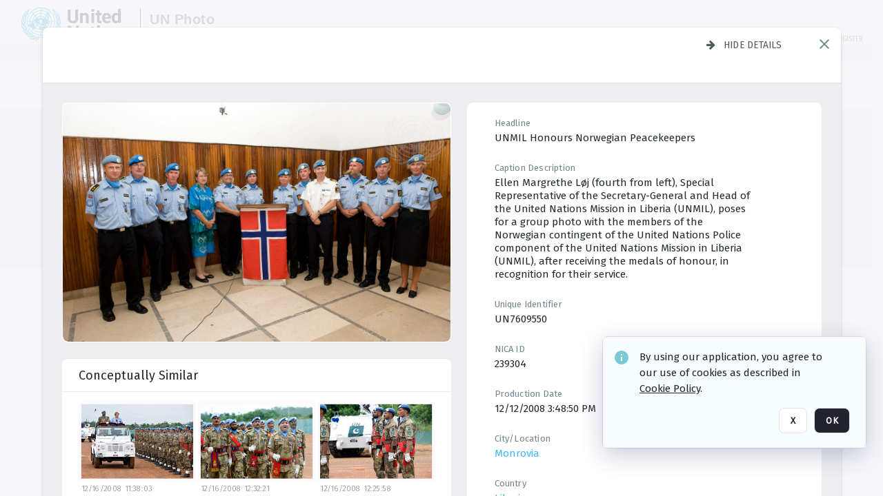

--- FILE ---
content_type: text/html; charset=utf-8
request_url: https://dam.media.un.org/asset-management/2AM9LOOZZWWC
body_size: 323877
content:
<!DOCTYPE HTML>
<!--  
              All source code is copyright of Orange Logic
                       http://www.orangelogic.com    
-->
<html lang="en">
    <head>
        <meta charset="utf-8">
        <script nonce-alt="534b4c4637a41bad049e4c08fc6889f1" nonce="MmI4YjdjMDE5NmFlZmM5NTBjNmI5ZjY3NDA0OTA0YmE=" type="module" src="https://design-system.orangelogic.com/entry.1.0.196.js"></script>
<script nonce-alt="534b4c4637a41bad049e4c08fc6889f1" nonce="MmI4YjdjMDE5NmFlZmM5NTBjNmI5ZjY3NDA0OTA0YmE="> window.dataLayer = window.dataLayer || []; window.dataLayer.push({'event': 'user_company_data_push', 'user_email': '', 'user_first_name': 'anonymous', 'user_last_name': 'anonymous', 'user_company': '', 'user_authenticated?': false, 'user_ol?': false, 'user_country': 'US', 'user_language': 'English', 'account_id': 'UN0', 'account_name': 'United Nations Photo', 'app_production?': true, 'app_release': 'LONDON'});</script> 
 
<script nonce-alt="534b4c4637a41bad049e4c08fc6889f1" nonce="MmI4YjdjMDE5NmFlZmM5NTBjNmI5ZjY3NDA0OTA0YmE="> (function (w, d, s, l, i){w[l]=w[l] || []; w[l].push({"gtm.start": new Date().getTime(), event: "gtm.js"}); var f=d.getElementsByTagName(s)[0], j=d.createElement(s), dl=l !="dataLayer" ? "&l=" + l : ""; j.async=true; j.src="https://www.googletagmanager.com/gtm.js?id=" + i + dl; f.parentNode.insertBefore(j, f);})(window, document, "script", "dataLayer", "GTM-N6B5HX8S");</script> 
 

        <meta http-equiv="X-UA-Compatible" content="IE=edge,chrome=1" />
        <meta http-equiv="content-type" content="text/html; charset=UTF-8" />
        <base href="https://dam.media.un.org/" />
        <link rel="shortcut icon" href="Assets/V2/ChFVTjdTNTAwMDAwMDAwMDAwMxIGVFJNaXNjGiRcVFJNaXNjXDdmXDNjXDY0XDJmXDk3XFVOOU1TQzM2NS5pY28iBAgBEA9iCVVOOU1TQzM2NQ--~/NetyvIl7n7R9rnPW/NetyvIl7n7R9rnPW/UN9MSC365.ico" />
        <link rel="icon" href="Assets/V2/ChFVTjdTNTAwMDAwMDAwMDAwMxIGVFJNaXNjGiRcVFJNaXNjXDdmXDNjXDY0XDJmXDk3XFVOOU1TQzM2NS5pY28iBAgBEA9iCVVOOU1TQzM2NQ--~/NetyvIl7n7R9rnPW/NetyvIl7n7R9rnPW/UN9MSC365.ico" />
        <link rel="preconnect" href="https://fonts.googleapis.com">
<link rel="preconnect" href="https://fonts.gstatic.com" crossorigin>
<link rel="preload" href="https://fonts.googleapis.com/css?family=Muli:400,400i,600,700,800" as="style">
<link href="https://fonts.googleapis.com/css?family=Muli:400,400i,600,700,800" rel="stylesheet" type="text/css">
<link href="https://fonts.googleapis.com/css2?family=Fira+Sans+Condensed:wght@300;400;600&family=Fira+Sans+Extra+Condensed:wght@300;400;600&family=Fira+Sans:wght@300;400&display=swap" rel="preload" as="style">
<link href="https://fonts.googleapis.com/css2?family=Fira+Sans+Condensed:wght@300;400;600&family=Fira+Sans+Extra+Condensed:wght@300;400;600&family=Fira+Sans:wght@300;400&display=swap" rel="stylesheet">
<link rel="preload" href="https://maxcdn.bootstrapcdn.com/font-awesome/4.7.0/css/font-awesome.min.css" as="style">
<link rel="stylesheet" href="https://maxcdn.bootstrapcdn.com/font-awesome/4.7.0/css/font-awesome.min.css">
<meta name="viewport" />
<meta name="description" content="The UN Photo Library's mission is to provide access to and preserve the photo archives from over 75 years of the history of the Organization captured by UN Photographers and partners around the world. The Library’s photo collections are widely accessible to UN Offices, UN Family Organizations, professional media organizations, broadcasters, independent producers, publishers (print and online), governments, institutions and non-governmental organizations, researchers and civil society at large. We also aim to support audiovisual productions and foster public understanding of the United Nations and its goals by providing customer services and photo materials in a timely and efficient manner to professional clients around the world.">
<meta name="keywords" content="Department of Global Communications, UN Global Communications, DGC, Department of Public Information, DPI, United Nations Photo Library, Security Council, General Assembly, Meetings and Conferences, Security Council Stakeout, Economic and Social Council, Trusteeship Council, UN Secretariat, UN Photographers, Multimedia, UN Multimedia, Secretary-General, UN Photo Collections, UN Photo Stories, Peacekeeping Photos, UN Photo DAM, Digital Assets Management System">
<meta name="description" content=" - UN7609550

Ellen Margrethe L&#248;j (fourth from left), Special Representative of the Secretary-General and Head of the United Nations Mission in Liberia (UNMIL), poses for a group photo with the members of the Norwegian contingent of the United Nations Police component of the United Nations Mission in Liberia (UNMIL), after receiving the medals of honour, in recognition for their service."><link rel="canonical" href="https://dam.media.un.org/archive/-2AM9LOOZZWWC.html" />
        <title>United Nations Photo - 6c8.jpg</title>
        <script type="text/javascript" nonce="MmI4YjdjMDE5NmFlZmM5NTBjNmI5ZjY3NDA0OTA0YmE=" id="inline_initial_script">
  (function () {
    window.CSPEnabled = true;

    UtilsLoadScript = function (_asUrls, _fCallbackSuccess, _fCallBackFail, _bCache) {
      Utils.LoadScriptWithNonce(_asUrls, _fCallbackSuccess, _fCallBackFail, _bCache, 'MmI4YjdjMDE5NmFlZmM5NTBjNmI5ZjY3NDA0OTA0YmE=');
    };

   UtilsEvalScripts = function (_sScript) {
       return Utils.EvalScriptsWithNonce(_sScript, 'MmI4YjdjMDE5NmFlZmM5NTBjNmI5ZjY3NDA0OTA0YmE=');
   };

   UtilsEvalScriptsWithResult = function (_sScript) {
       return Utils.EvalScriptsResultWithNonce(_sScript, 'MmI4YjdjMDE5NmFlZmM5NTBjNmI5ZjY3NDA0OTA0YmE=');
   };

    var oElement = document.getElementById("inline_initial_script");
    oElement.parentNode.removeChild(oElement);

    UtilsValidateNonceAlt = function(_sNonceAlt) {
      return _sNonceAlt=== '534b4c4637a41bad049e4c08fc6889f1';
    }

   UtilsValidateNonce = function(_sNonce) {
      return _sNonce === 'MmI4YjdjMDE5NmFlZmM5NTBjNmI5ZjY3NDA0OTA0YmE=';
    }
  })();
</script><link rel="preload" href="https://dam.media.un.org/ClientFiles/COR/Styles/TEMP_SFbddb04/FrontEnd_SkinFamilyccbd6ee8e1bcfec15065c6a393c3abddMAC.css" as="style"><link href="https://dam.media.un.org/ClientFiles/COR/Styles/TEMP_SFbddb04/FrontEnd_SkinFamilyccbd6ee8e1bcfec15065c6a393c3abddMAC.css" rel="stylesheet"><link rel="preload" href="https://dam.media.un.org/ClientFiles/COR/Styles/TEMP_SFbddb04/AdminV3_SkinFamilybe72f5d7e736363a4067b7f47eef1154MAC.css" as="style"><link href="https://dam.media.un.org/ClientFiles/COR/Styles/TEMP_SFbddb04/AdminV3_SkinFamilybe72f5d7e736363a4067b7f47eef1154MAC.css" rel="stylesheet"><link rel="preload" nonce-alt='534b4c4637a41bad049e4c08fc6889f1' nonce='MmI4YjdjMDE5NmFlZmM5NTBjNmI5ZjY3NDA0OTA0YmE=' href="Include/TEMP3/638884138060000000.js" as="script"><script nonce-alt='534b4c4637a41bad049e4c08fc6889f1' nonce='MmI4YjdjMDE5NmFlZmM5NTBjNmI5ZjY3NDA0OTA0YmE=' type="text/javascript" src="Include/TEMP3/638884138060000000.js"></script><link rel="preload" nonce-alt='534b4c4637a41bad049e4c08fc6889f1' nonce='MmI4YjdjMDE5NmFlZmM5NTBjNmI5ZjY3NDA0OTA0YmE=' href="/Include/Matrix5/OnDemand/DamView/SidePanelController.js" as="script"><script nonce-alt='534b4c4637a41bad049e4c08fc6889f1' nonce='MmI4YjdjMDE5NmFlZmM5NTBjNmI5ZjY3NDA0OTA0YmE=' type="text/javascript" src="/Include/Matrix5/OnDemand/DamView/SidePanelController.js"></script> 
        
    </head>
    <body style="opacity: 0;"  >
         
 

<script nonce-alt="534b4c4637a41bad049e4c08fc6889f1" nonce="MmI4YjdjMDE5NmFlZmM5NTBjNmI5ZjY3NDA0OTA0YmE=">
Param.ImageAnnotatorVersion = "V2";
Param.VideoAnnotatorVersion = "V2";
</script>
        <div id="WaitMsg" style="display: none;">
            <div id="WaitMsgContent"></div>
            <a id="WaitMsgClose" class='clickable' style="">Close</a>
        </div>
        <div id="LoadingPopupMask" class="LoadingPopupMaskClass"></div>
        <div class="lds-default lds-position LoadingPopupClass" id="LoadingPopupID"><div></div><div></div><div></div><div></div><div></div><div></div><div></div><div></div></div>
		<input type="hidden" id="Clipboard" />
		<form id="Form1" method="post" enctype="multipart/form-data" onsubmit="return false;" autocomplete="off">
		    <div id="PreRenderContent"></div>
			<div id="BodyContent"><div class="ABS VF A3" id="a5.1" data-p="al,,0,b,,0,,,-1,,,-1," data-r='{"sfa":"A3","PopupType":"-65463"}' data-vf="DefaultRoot_DamView_VForm"><div class="BG"></div><div id="a5.1:MainScrollPnl" class="CT Panel ABS kk5w1830 ScrollBar_Default" data-p=",,0,,,0,,screen,,,,-1," data-r='{"FID":"MainScrollPnl"}'><div class="BG"></div><div id="a5.1:GlobalPage" class="CT Panel ABS" data-p=",,,,,0,,,,,,-1," data-r='{"FID":"SuperContainer","aFx":"if (SidebarPnl.width > 0) { SidebarPnl.r } else { _parent.c }","aFw":"screen-SidebarPnl"}'><header id="a5.1:HeaderPnl" class="CT Panel ABS" style="z-index:2;" data-p=",,,,,0,i,_parent,,,,89," data-r='{"FID":"SuperContainer","aFx":"if (SidebarPnl.width > 0) { 0 } else { _parent.c }"}'><div class="ABS PageHeader_VForm VF CCC" id="a5.1.2" data-p="al,,0,b,,0,,,-1,,,-1," data-r='{"PopupType":"96666"}' data-vf="PageHeader_DamView_VForm"><div class="BG"></div><div id="a5.1.2:PageHeaderBg" class="CT Panel ABS v3pr81oq   " data-p=",,0,,,0,,PageHeaderPnl,,,PageHeaderPnl,-24,"><div class="BG"></div></div><nav id="a5.1.2:PageHeaderPnl" class="CT Panel ABS  FullMode" data-p=",,0,,,0,i,_ancestor:SuperContainer,,,,89," data-r='{"FPR":20,"FPL":30}' name="anchor_Top"><div class="BG"></div><div class="CT Image ABS   ci7pxgj5 " id="a5.1.2:Logo" data-p=",,30,,,10,,,-1,,,50," data-r='{"FID":"HeaderLogo","AutoScalePolicy":"fitheight","AutoScaleVerticalAlign":"top","AutoScaleHorizontalAlign":"left"}' style="z-index:2;"><a href="https://dam.media.un.org/?" style="background: url(ClientFiles/COR/Images/transparent_pixel.png) repeat;" ><img id="a5.1.2:Logo_img" src="Assets/V2/ChFVTjdTNTAwMDAwMDAwMDAwMxIGVFJNaXNjGiVcVFJNaXNjXDZlXGFmXDc0XDI2XGUwXFVON01TQzIyNzcucG5nIgQIARAPYgpVTjdNU0MyMjc3~/Uchsi_F3ZTXXyJHZ/Uchsi_F3ZTXXyJHZ/UN7MSC2277.png" alt="The page header&#x27;s logo" /></a></div><div id="a5.1.2:MastHeadSepPnl" class="CT Panel ABS gq08365j" style="width:1px;" data-p="r,Logo,,c,Logo,,,,1,,,46,"><div class="BG"></div></div><div id="a5.1.2:LogoAdjacent1Lbl" class="CT Label ABS _FL" data-p="r,MastHeadSepPnl,13,c,MastHeadSepPnl,-12,,,100,,,-1," style="width:100px;"><div class="Lbl" id="a5.1.2:LogoAdjacent1Lbl_Lbl"><div style="color: #4d4d4d; font-weight: bold; font-size: 1.7006116208rem; margin-top: 10.8475998092px; font-family: Roboto Condensed, Helvetica Neue, Helvetica, Arial, sans-serif; line-height: 1; letter-spacing: 0.027em; text-decoration: none; padding: 0;">UN Photo</div></div></div><div id="a5.1.2:WorkspaceSelectorContainer" class="CT Panel ABS" data-p="r,,,at,,,,,-1,,,-1," data-r='{"FID":"WorkspaceSelectorContainer","Ethereal":true}'></div><div id="a5.1.2:LogoAdjacent2Lbl" class="CT Label ABS _FL" data-p="al,LogoAdjacent1Lbl,,b,LogoAdjacent1Lbl,-7,,,360,,,-1," style="width:360px;"><div class="Lbl" id="a5.1.2:LogoAdjacent2Lbl_Lbl"><div style="color: #4d4d4d; font-weight: bold; font-size: 1.7006116208rem; margin-top: 5.8475998092px; font-family: Roboto Condensed, Helvetica Neue, Helvetica, Arial, sans-serif; line-height: 1; letter-spacing: 0.027em; text-decoration: none; padding: 0;">Digital Asset Management System</div></div></div><div id="a5.1.2:AsyncTaskNotifierPnl" class="CT Panel ABS" style="z-index:3;" data-p="l,Container4Pnl,,,,,,,-1,,,-1," data-r='{"aFy":"Container4Pnl.at+-2","PG":"screen"}'><div class="ABS VF" id="a5.1.2.1" data-p="al,,0,b,,0,,,250,,,-1," data-r='{"InstanceName":"NotificationManager","PopupType":"-8639"}' data-vf="AsyncTaskNotifier_VForm"><div class="BG"></div></div></div><nav id="a5.1.2:Container4Pnl" class="CT PanelFloat ABS ClearFixC" style="z-index:3;" data-p="ar,_parent,-5,ab,_parent,-15,,,-1,,,24," data-r='{"FPR":24,"FPL":10,"FloatHSpacing":"16"}'><div class="BG"></div><div id="a5.1.2:UploadPnl" class="CT Panel ABS" data-p="al,,0,b,,0,,,-1,,,-1,"></div><div id="a5.1.2:LoginLink" class="CT Button ABS s3l741gw r556igfn NoWrap" data-p=",,0,t,,,,,-1,,,-1,"><div class="BG"></div><a href="https://dam.media.un.org/CS.aspx?VP3=LoginRegistration&L=True&R=False" aria-label="Login">Login</a></div><div id="a5.1.2:Sep StandardReg" class="CT Panel ABS y8aev65c" style="width:1px;" data-p="al,,0,b,,0,,,1,,,15,"><div class="BG"></div></div><div id="a5.1.2:StandardLogin" class="CT Button ABS s3l741gw r556igfn NoWrap" data-p=",,0,t,,,,,-1,,,-1,"><div class="BG"></div><a href="https://dam.media.un.org/saml2/login.aspx" aria-label="Staff Login">Staff Login</a></div><div id="a5.1.2:Sep2_5" class="CT Panel ABS y8aev65c" style="width:1px;" data-p="al,,0,b,,0,,,1,,,15,"><div class="BG"></div></div><div id="a5.1.2:RegisterLink" class="CT Button ABS s3l741gw r556igfn NoWrap" data-p=",,0,t,,,,,-1,,,-1,"><div class="BG"></div><a href="https://dam.media.un.org/CS.aspx?VP3=LoginRegistration&L=False&R=True" aria-label="Register">Register</a></div></nav><div id="a5.1.2:BG_Panel_White" class="CT Panel ABS v3pr81oq" data-p="al,,0,at,_parent,,,screen,,,,-1,"><div class="BG"></div></div></nav><div id="a5.1.2:CookieAcceptanceWrapperPnl" class="CT Panel ABS FE" style="z-index:3" data-p="c,_parent,,,,0,,,-1,,,-1," data-r='{"PG":"screen"}'><div class="BG"></div></div><input type="hidden" name="a5.1.2:HiddenUserInfo" id="a5.1.2:HiddenUserInfo" value="anonymous anonymous " data-p="al,,0,b,,0,,,-1,,,-1,"></div></header><div id="a5.1:RootVFormMainPnl" class="CT Panel ABS" data-p="c,_parent,,,,0,i,_parent,,,,-1," data-r='{"FID":"SuperContainer"}'><div class="ABS DamView VF A3" id="a5.1.4" data-p="al,,0,b,,0,,,-1,,,-1," data-r='{"sfa":"A3","PopupType":"29594"}' data-vf="DamView_VForm"><div class="BG"></div><div id="a5.1.4:Background" class="CT Panel ABS c6427ed1" data-p=",,0,,,0,,_parent,,,_parent,," data-r='{"Ethereal":true}'><div class="BG"></div></div><div id="a5.1.4:PageHeaderPnl" class="CT Panel ABS" data-p=",,0,at,_parent,-1,,_parent,,,,," data-r='{"aFh":"89-22"}'></div><div id="a5.1.4:HeaderPanel" class="CT Panel ABS v3pr81oq   " style="z-index:1;" data-p="al,MainPanel,,,,89,,MainPanel,,,,-1," data-r='{"FID":"SuperContainer","FPT":0,"FPR":16,"FPB":0,"FPL":16,"Ethereal":true}'><div class="BG"></div></div><main id="a5.1.4:MainPanel" class="CT Panel ABS v3pr81oq s7h848i8" data-p="r,LeftMargin,,b,HeaderPanel,-1,,,,,,-1," data-r='{"FID":"SuperContainer","aFw":"_ancestor:SuperContainer.i-LeftMargin-RightMargin"}' name="anchor_Top"><div class="BG"></div><div id="a5.1.4:ScrollTopPnl" class="CT Panel ABS" data-p="al,,0,,,,,,-1,,,-1," data-r='{"aFy":"_ref:PageHeader.at-_ref:ActiveAnnouncements_VForm_AnnouncementsPnl.height"}'></div><div id="a5.1.4:FixedOnScroll" class="CT Panel ABS v3pr81oq" style="z-index:1;" data-p="al,_parent,,,,0,,_parent,,,,-1," data-r='{"FID":"SuperContainer","FPR":24,"FPL":24}'><div class="BG"></div><div id="a5.1.4:NavPanel" class="CT Panel ABS" data-p="al,,0,b,,0,,,-1,,,-1,"></div></div><div id="a5.1.4:ResultsPanel" class="CT Panel ABS" data-p="al,,0,b,FixedOnScroll,,,,-1,,,-1," data-r='{"FPT":0,"FPR":0,"FPB":70,"FPL":0}'></div><div id="a5.1.4:BottomNavPnl" class="CT Panel ABS" data-p="al,_parent,,b,ResultsPanel,-40,,_parent,,,,-1,"></div><div id="a5.1.4:DynamicBottomPnls" class="CT Panel ABS" data-p="al,_parent,,b,,,i,_parent,,,,-1," data-r='{"FID":"SuperContainer"}'></div></main><div id="a5.1.4:SearchResultLoadingPnl" class="CT Panel ABS" style="pointer-events: none" data-p="al,MainPanel,,,,89,,MainPanel,,,,," data-r='{"FID":"SuperContainer","aFh":"max(MainPanel+HeaderPanel,300)"}'></div><div id="a5.1.4:NoLeftPnl" class="CT Panel ABS" style="width:124px;" data-p=",,0,,,89,,,124,,,-1,"></div><div id="a5.1.4:NoRightPnl" class="CT Panel ABS" style="width:124px;" data-p=",,0,,,89,,,124,,,-1,"></div><div id="a5.1.4:LeftShadow" class="CT Panel ABS MustBeIncludedInFixedPos q23p7ue1" style="box-shadow: 0px 10px 35px 0px #4D4D874D; pointer-events:none; z-index:1;" data-p="al,LeftPanel,,at,LeftPanel,,,,,,LeftPanel,," data-r='{"aFw":"max(0, 1-LeftPanelSizer+LeftPanel-16)"}'><div class="BG"></div></div><div id="a5.1.4:RightShadow" class="CT Panel ABS MustBeIncludedInFixedPos q23p7ue1" style="box-shadow: 0px 10px 35px 0px #4D4D874D; pointer-events:none; z-index:1;" data-p="ar,RightPanel,,at,RightPanel,,,,,,RightPanel,," data-r='{"aFw":"max(0, 1-RightPanelSizer+RightPanel-16)"}'><div class="BG"></div></div><div id="a5.1.4:HiddenPnl" class="CT Panel ABS InvisibleC jkr4l617" style=" left:0px;top:0px;width:0px;height:0px;" data-p=",,0,,,0,,,0,,,0," data-r='{"Ethereal":true,"PPA":true}'><div class="BG"></div><div id="a5.1.4:LeftMargin" class="CT Panel ABS InvisibleC" data-p=",,0,b,,0,,,,,,0," data-r='{"aFw":"max(LeftPanelSizer+4*min(LeftPanelSizer,1),ShowLeftPnl+24*min(ShowLeftPnl,1))","Ethereal":true}'><div class="BG"></div></div><div id="a5.1.4:RightMargin" class="CT Panel ABS InvisibleC" data-p=",,0,b,,0,,,,,,0," data-r='{"aFw":"max(RightPanelSizer+4*min(RightPanelSizer,1),ShowRightPnl+24*min(ShowRightPnl,1))+17","Ethereal":true}'><div class="BG"></div></div><div id="a5.1.4:LeftPanelSizer" class="CT Panel ABS InvisibleC" data-p="al,,0,b,,0,,LeftPanel,,,,-1," data-r='{"Ethereal":true}'><div class="BG"></div></div><div id="a5.1.4:RightPanelSizer" class="CT Panel ABS InvisibleC" data-p="al,,0,b,,0,,RightPanel,,,,-1," data-r='{"Ethereal":true}'><div class="BG"></div></div></div><div class="FreeHtml"><style>

@media (hover: hover) {
  [data-side-panel-actions] { visibility:hidden; }
  [data-side-panel]:hover [data-side-panel-actions] { visibility:visible; }
}
[data-side-panel]:focus-within [data-side-panel-actions] { visibility:visible; }

</style></div><div id="a5.1.4:IEScript" class="CT Button ABS NoWrap" data-p="al,,0,b,,0,,,-1,,,-1," data-r='{"Ethereal":true}'><div class="BG"></div><a  tabindex="0" role="presentation"></a></div><div id="a5.1.4:FixedBottomPnl" class="CT Panel ABS InvisibleC" data-p="al,screen,,ab,screen,,,screen,,,,70," data-r='{"FID":"SuperContainer","Ethereal":true}' data-stayinview="true"><div class="ABS DamView_SelectionBar VF" id="a5.1.4.3" data-p="al,,0,b,,0,,,-1,,,-1," data-r='{"InstanceName":"SelectionBarVForm","PopupType":"-66426"}' data-vf="DamView_SelectionBar_VForm" data-pv='{"prop-tic":"0","prop-sel-group":"DamViewDoc_51sm"}' data-state-id="a5.1.4.5"><div class="BG"></div><div id="a5.1.4.3:RefreshBtn" class="CT Button ABS NoWrap" data-p="al,,0,b,,0,,,-1,,,-1,"><div class="BG"></div><a  tabindex="0" role="button"></a></div><div id="a5.1.4.3:BackgroundPnl" class="CT Panel ABS qfn3c27j SelectionBarContainer   InvisibleC" data-p=",,0,,,0,,_ancestor:SuperContainer,,,_ancestor:SuperContainer,,"><div class="BG"></div><div id="a5.1.4.3:MainPnl" class="CT Panel ABS v3pr81oq  SelectionBarMainPnl" data-p=",,0,,,0,i,_parent,,i,_parent,," data-r='{"Ethereal":false}' data-stayinview="true"><div class="BG"></div><div id="a5.1.4.3:MainItemsHolderPnl" class="CT Panel ABS" style="pointer-events:none;" data-p=",_parent,,,_parent,,,_parent,,,_parent,,"><div id="a5.1.4.3:SelectionInfoPnl" class="CT Panel ABS" data-p="al,,0,c,_parent,,,,,,,-1," data-r='{"aFw":"_parent.i-ActionButtonsPnl.i-50"}'><span class="damview-selectionbar-count" style="position:absolute;top:50%;transform:translateY(-50%);">0</span><div id="a5.1.4.3:SelectionControlsPnl" class="CT Panel ABS damview-selectionbar-selectioncontrolspnl InvisibleC" style="pointer-events: auto;" data-p="r,,,c,_parent,,,,-1,,,-1,"><div class="BG"></div><div id="a5.1.4.3:SelectedInfoLbl" class="CT Label ABS k7428n0s kpp02u8s w5cqbv36" data-p=",,0,c,_parent,,,,-1,,,-1," style="width:9999px"><span class="Lbl" id="a5.1.4.3:SelectedInfoLbl_Lbl">Selected&nbsp;</span></div><div id="a5.1.4.3:InvertSelectionBtn" class="CT Button ABS k0b364rc    NoWrap" data-p="r,,20,,,0,,,-1,,,-1,"><div class="BG"></div><a  tabindex="0" role="button" aria-label="Invert selection">Invert selection</a></div><div id="a5.1.4.3:DeselectSomeBtn" class="CT Button ABS k0b364rc    NoWrap" data-p="r,InvertSelectionBtn,16,,,0,,,-1,,,-1," data-r='{"DeselectSomeForGroup":"DamViewDoc_51sm"}'><div class="BG"></div><a  tabindex="0" aria-label="Deselect all" role="presentation">Deselect all</a></div><div id="a5.1.4.3:DeselectFullBtn" class="CT Button ABS k0b364rc    NoWrap" data-p="r,InvertSelectionBtn,16,,,0,,,-1,,,-1," data-r='{"DeselectFullForGroup":"DamViewDoc_51sm"}'><div class="BG"></div><a  tabindex="0" aria-label="Deselect all" role="presentation">Deselect all</a></div></div></div><input type="hidden" name="a5.1.4.3:FLAVFORMS" id="a5.1.4.3:FLAVFORMS" value="0"><div id="a5.1.4.3:ActionButtonsPnl" class="CT PanelFloat ABS" style="pointer-events: auto;" data-p="ar,_parent,-44,c,_parent,,,,-1,,,-1," data-r='{"FloatDirection":"horizontal","FloatSpacing":"16"}'></div><div id="a5.1.4.3:RefreshViewboxBtn" class="CT Button ABS k0b364rc InvisibleC RefreshViewboxBtn NoWrap" data-p="l,,-20,c,ExportDataGridPnl,,,,-1,,,-1," style="pointer-events: auto;"><div class="BG"></div><a  tabindex="0" role="button" aria-label="Refresh the current view"><i class="ico fa fa-refresh">&nbsp;</i>Click here to refresh results</a></div></div><div id="a5.1.4.3:RefreshPnl" class="CT Panel ABS v3pr81oq  SelectionBarMainPnl InvisibleC StandaloneRefreshPnl" style="pointer-events:none;" data-p=",,0,,,0,,_ancestor:SuperContainer,,,_ancestor:SuperContainer,,"><div class="BG"></div><div id="a5.1.4.3:StandalongRefreshBtn" class="CT Button ABS k0b364rc InvisibleC RefreshViewboxBtn NoWrap" data-p="c,_parent,,c,_parent,,,,-1,,,-1,"><div class="BG"></div><a  tabindex="0" role="button" aria-label="Refresh the current view"><i class="ico fa fa-refresh">&nbsp;</i>Click here to refresh results</a></div></div></div></div></div></div><div id="a5.1.4:StatePnl" class="CT Panel ABS InvisibleC" style=" left:0px;top:0px;width:0px;height:0px;" data-p=",,0,,,0,,,0,,,0," data-r='{"Ethereal":true,"PPA":true}'><div class="BG"></div><div class="ABS VF" id="a5.1.4.5" data-p="al,,0,b,,0,,,-1,,,-1," data-r='{"PopupType":"-98588"}' data-vf="DamView_State_VForm" data-trigprops='{&quot;STATE_ID&quot;:&quot;DamView_VPage.RootID.DamView_VPage.State&quot;}' data-state-id="a5.1.4.5"><div class="BG"></div><div id="a5.1.4.5:UsefulSubVFormsPnl" class="CT Panel ABS" data-p="al,,0,b,,0,,,-1,,,-1,"></div><div id="a5.1.4.5:SelectionChangeBtn" class="CT Button ABS NoWrap" data-p="al,,0,b,,0,,,-1,,,-1,"><div class="BG"></div><a  tabindex="0" role="button"></a></div></div></div></div></div><div id="a5.1:ScreenBottomAnchor" class="CT Anchor ABS" data-p=",,,b,screen,,,,,,,,"></div></div></div><div class="ABS VF" id="a5.1.1" data-p="al,,0,b,,0,,,-1,,,-1," data-r='{"PopupType":"19283"}' data-vf="ActiveAnnouncements_VForm" data-trigprops='{&quot;TPoints&quot;:&quot;:*&quot;}'><div class="BG"></div><div id="a5.1.1:MainPnl" class="CT Panel ABS" data-p="al,,0,b,,0,i,_ancestor:SuperContainer,,,,-1,"><div id="a5.1.1:AnnouncementsPnl" class="CT PanelFloat ABS active-announcements invisible-on-first-render" data-p="al,screen,,at,screen,,i,_parent,,,,-1," data-r='{"FID":"ActiveAnnouncements_VForm_AnnouncementsPnl","Ethereal":true,"FloatDirection":"vertical","FloatSpacing":"0","PG":"popuptitlebar"}'><div class="BG"></div></div><div id="a5.1.1:ScriptPnl" class="CT Panel ABS" style=" left:0px;top:0px;width:0px;height:0px;" data-p=",,0,,,0,,,0,,,0," data-r='{"PPA":true}'><div id="a5.1.1:ActivateAnnouncementScript" class="CT Button ABS NoWrap" data-p="al,,0,b,,0,,,-1,,,-1,"><div class="BG"></div><a  tabindex="0" role="presentation"></a></div></div></div></div><div class="ABS VF" id="a5.1.3" data-p="al,,0,b,,0,,,-1,,,-1," data-r='{"PopupType":"97035"}' data-vf="WebDownloaderV2_VForm"><div class="BG"></div><div id="a5.1.3:ContainerPnl" class="CT Panel ABS" data-p="al,,0,b,,0,,,-1,,,-1,"><div class="ABS VF" id="a5.1.3.1" data-p="al,,0,b,,0,,,-1,,,-1," data-r='{"InstanceName":"Downloader","PopupType":"51462"}' data-vf="ReactHost_Downloader_VForm"><div class="BG"></div><div id="a5.1.3.1:GlobalPnl" class="CT Panel ABS" data-p="al,,0,b,,0,i,_ancestor:SuperContainer,,,,-1," data-r='{"PG":"notification"}'><div class="FreeHtml"><div id="div_host_orangelogic.react.downloader_wb430av601" style="width: 100%; height: 100%;"></div>
</div></div></div></div><div id="a5.1.3:ProxyPnl" class="CT Panel ABS InvisibleC" style="width:0px;" data-p="al,,0,b,,0,,,0,,,0," data-r='{"Ethereal":true}'><div class="BG"></div><div data-pid="a5.1.3:FolderNameProxyTxt" class="CT TextBox NoLabel  ABS InvisibleC" data-p="al,,0,b,,0,,,0,,,0," data-r='{"Ethereal":true}' style="width:0px;"><div class="Input"><input type="text" id="a5.1.3:FolderNameProxyTxt" name="a5.1.3:FolderNameProxyTxt" value="" aria-label="Input your folder name proxy here" /></div></div></div><div id="a5.1.3:ProxyJS" class="CT Button ABS" data-p="al,,0,b,,0,,,0,,,0," data-r='{"Ethereal":true}' style="width:0px;"><div class="BG"></div><a  tabindex="0" role="presentation"></a></div></div><div class="ABS VF" id="a5.1.5" data-p="al,,0,b,,0,,,-1,,,-1," data-r='{"PopupType":"77655"}' data-vf="ObjectsRefreshTrigger_VForm"><div class="BG"></div></div><div class="ABS VF" id="a5.1.6" data-p="al,,0,b,,0,,,-1,,,-1," data-r='{"PopupType":"-47012"}' data-vf="HiddenCmsLink_VForm"><div class="BG"></div><div id="a5.1.6:NoSizePnl" class="CT Panel ABS kk5w1830" style="overflow: hidden;display: none;width:0px;" data-p="al,,0,b,,0,,,0,,,0,"><div class="BG"></div><div id="a5.1.6:Pnl" class="CT Panel ABS bypass-announcement-top-offset" style="z-index:3;" data-p="al,screen,,at,screen,,,,-1,,,-1," data-r='{"PG":"notification"}'><div class="BG"></div></div><div id="a5.1.6:GoToLoginPage" class="CT Button ABS k0b364rc NoWrap" data-p="al,,0,b,,0,,,-1,,,-1,"><div class="BG"></div><a  tabindex="-1" role="button" aria-label="Go to Login page">Go to Login page</a></div></div></div><div class="ABS VF" id="a5.1.7" data-p="al,,0,b,,0,,,-1,,,-1," data-r='{"PopupType":"-8735"}' data-vf="IssueReporting_Overlay_VForm"><div class="BG"></div></div><div class="ABS VF" id="a5.1.8" data-p="al,,0,b,,0,,,-1,,,-1," data-r='{"PopupType":"-21761"}' data-vf="Overlay_Wrapper_VForm"><div class="BG"></div><div id="a5.1.8:MainPnl" class="CT Panel ABS bypass-announcement-top-offset" data-p="c,screen,,at,screen,,,,-1,,,-1," data-r='{"Ethereal":true,"PG":"notification"}'><div class="BG"></div><div id="a5.1.8:SecuAnalysisPnl" class="CT Panel ABS" data-p="c,_parent,,at,_parent,,,,-1,,,-1," data-r='{"Ethereal":true}'></div><div id="a5.1.8:DebugBannerPnl" class="CT Panel ABS" data-p="c,_parent,,b,,0,,,-1,,,-1," data-r='{"Ethereal":true}'></div><div id="a5.1.8:SessionBannerPnl" class="CT Panel ABS" data-p="c,_parent,,,,,,,-1,,,-1," data-r='{"aFy":"if (b>0){return b + 1;}else {return _parent.at;}","Ethereal":true}'><div class="ABS VF A3" id="a5.1.8.1" data-p="al,,0,b,,0,,,-1,,,-1," data-r='{"sfa":"A3","PopupType":"-6015"}' data-vf="SessionBanner_Overlay_VForm"><div class="BG"></div></div></div><div id="a5.1.8:IssueReportingPnl" class="CT Panel ABS" data-p="al,,0,b,,0,,,-1,,,-1,"></div></div></div><script type='text/javascript' nonce-alt='534b4c4637a41bad049e4c08fc6889f1'  nonce='MmI4YjdjMDE5NmFlZmM5NTBjNmI5ZjY3NDA0OTA0YmE='>PreRenderMgr.GetInstance().AddFunction(function(){Utils.CheckPageResolution(1260, 621, '');Matrix3.AddAfterPreRenderCalls(function() {
    BindableElementsMgr.GetInstance().SetupElement(Matrix3.FindScope('a5.1.3'), 
                                               'InstructionsURL', 
                                               'raw', 
                                               "https://dam.media.un.org/CS.aspx?VP3=WebDownloaderV2_Instructions");
});Matrix3.AddAfterPreRenderCalls(function() {
    BindableElementsMgr.GetInstance().SetupElement(Matrix3.FindScope('a5.1.3'), 
                                               'DownloaderReady', 
                                               'raw', 
                                               false);
});Matrix3.AddAfterPreRenderCalls(function() {
    BindableElementsMgr.GetInstance().SetupElement(Matrix3.FindScope('a5.1.3'), 
                                               'DefaultDownloadFolder', 
                                               'raw', 
                                               null);
});Matrix3.AddAfterPreRenderCalls(function() {
    BindableElementsMgr.GetInstance().SetupElement(Matrix3.FindScope('a5.1.3'), 
                                               'UserID', 
                                               'identifier', 
                                               "");
});Matrix3.AddAfterPreRenderCalls(function() {
    BindableElementsMgr.GetInstance().SetupElement(Matrix3.FindScope('a5.1.3'), 
                                               'OpenDownloaderEvent', 
                                               'event', 
                                               null);
});Matrix3.AddAfterPreRenderCalls(function() {
    BindableElementsMgr.GetInstance().SetupElement(Matrix3.FindScope('a5.1.3'), 
                                               'LocationRequestedEvent', 
                                               'event', 
                                               null);
});Matrix3.AddAfterPreRenderCalls(function() {
    BindableElementsMgr.GetInstance().SetupElement(Matrix3.FindScope('a5.1.3'), 
                                               'LocationPickedEvent', 
                                               'event', 
                                               null);
});Matrix3.AddAfterPreRenderCalls(function() {
    BindableElementsMgr.GetInstance().SetupElement(Matrix3.FindScope('a5.1.3'), 
                                               'DownloadRequestedEvent', 
                                               'event', 
                                               null);
});Matrix3.AddAfterPreRenderCalls(function() {
    BindableElementsMgr.GetInstance().SetupElement(Matrix3.FindScope('a5.1.3'), 
                                               'OpenDirectoryPickerAction', 
                                               'action', 
                                               function(_sArg) {
if (typeof _sArg !== 'string') {
    _sArg = JSON.stringify(_sArg);
}
Matrix3.AddEvent('a5.1.3', 'OPEN_DIRECTORY_PICKER', 'VS', 'I', _sArg);
});
});Matrix3.AddAfterPreRenderCalls(function() {
    BindableElementsMgr.GetInstance().SetupElement(Matrix3.FindScope('a5.1.3'), 
                                               'PromptAction', 
                                               'action', 
                                               function(_sArg) {
if (typeof _sArg !== 'string') {
    _sArg = JSON.stringify(_sArg);
}
Matrix3.AddEvent('a5.1.3', 'PROMPT', 'VS', 'I', _sArg);
});
});Matrix3.AddAfterPreRenderCalls(function() {
    BindableElementsMgr.GetInstance().SetupElement(Matrix3.FindScope('a5.1.3'), 
                                               'PromptRepliedEvent', 
                                               'event', 
                                               null);
});Matrix3.AddAfterPreRenderCalls(function() {
    BindableElementsMgr.GetInstance().SetupElement(Matrix3.FindScope('a5.1.3.1'), 
                                               'Value', 
                                               'raw', 
                                               null);
});Matrix3.AddPrePositionCalls(function() {
    var oExecutionContext = new ExecutionContext('https://dam.media.un.org/', 'a5.1.3.1', '[POPUP_ID]', '[EVENT_OPEN_TRACKING_SUMARRY]', 'OPEN_POPUP', 'false', 'MM/DD/YYYY', 'null', {
    "darkMode": "false",

    "instructionsPopupWidth": 470,
    "instructionsPopupHeight": 200,

    "verbose": false,

    "allowForcedDownloadLocation": true,

    "downloadSpeedMonitorDuration": 5,

    "downloadDirectlyFromCloudIfPossible": true,
    "roundRobinCloudURLs": true,

    "chunkSize": 30,
    "minChunkSize": 1,
    "maxChunkSize": 100,
    "maxRetryPerChunk": 3,
    "autoUnlockAfterMinutes": 5,

    "downloadChunkMaxRetries": 3,
    "downloadChunkRetryMinWait": 5000,
    "downloadChunkRetryMaxWait": 5000,

    "backgroundJobDefaultInterval": 1000,

    "defaultMode": "rocket",

    "normalMode": {
        "maxInProgressChunksPerFile": 5,
        "backgroundJobInterval": {
            "FileChunkAssembler": 500,
            "ChunkDownloader": 500,
            "DownloadSpeedMonitor": 2000,
            "LockBreaker": 60000,
        },
        "backgroundJobInstancesCount": {
            "ChunkDownloader": 4,
            "FileChunkSplitter": 2,
            "FileChunkAssembler": 4,
        },
    },

    "rocketMode": {
        "maxInProgressChunksPerFile": 32,
        "backgroundJobInterval": {
            "FileChunkSplitter": 500,
            "FileChunkAssembler": 500,
            "ChunkDownloader": 500,
        },
        "backgroundJobInstancesCount": {
            "ChunkDownloader": 32,
            "FileChunkSplitter": 2,
            "FileChunkAssembler": 4,
        },
    },
    
    "massActionBatchSize": 200,

    "missingFileErrorMessage": "File does not exist",
    "networkErrorMessage": "Unable to connect to the server to download or the download location no longer exists",
    "notEnoughStorageErrorMessage": "Not enough storage to save file",

    "shouldHandlePathLimit": true,
});
    UIComponentLoader.ResolveDependencies('a5.1.3.1', [{"name":"instructionsURL","behavior":"raw"},{"name":"isReady","behavior":"raw"},{"name":"defaultDownloadFolder","behavior":"raw"},{"name":"userID","behavior":"identifier"},{"name":"openDownloaderEvent","behavior":"event"},{"name":"downloadRequestedEvent","behavior":"event"},{"name":"locationRequestedEvent","behavior":"event"},{"name":"locationPickedEvent","behavior":"event"},{"name":"openDirectoryPickerAction","behavior":"action"},{"name":"promptAction","behavior":"action"},{"name":"promptRepliedEvent","behavior":"event"}], {
    "instructionsURL": {name: "InstructionsURL"},
    "isReady": {name: "DownloaderReady"},
    "defaultDownloadFolder": {name: "DefaultDownloadFolder"},
    "userID": {name: "UserID"},
    "openDownloaderEvent": {name: "OpenDownloaderEvent"},
    "downloadRequestedEvent": {name: "DownloadRequestedEvent"},
    "locationRequestedEvent": {name: "LocationRequestedEvent"},
    "locationPickedEvent": {name: "LocationPickedEvent"},
    "openDirectoryPickerAction": {name: "OpenDirectoryPickerAction"},
    "promptAction": {name: "PromptAction"},
    "promptRepliedEvent": {name: "PromptRepliedEvent"}
}, oExecutionContext);
    UIComponentLoader.LoadComponent('a5.1.3.1', 
        [], 
        ['https://dam.media.un.org/webapi/extensibility/uicomponent/file_29_v1?componentName=orangelogic.react.downloader&fileName=js%5C787.a98ef459.chunk.js','https://dam.media.un.org/webapi/extensibility/uicomponent/file_29_v1?componentName=orangelogic.react.downloader&fileName=js%5Cmain.6b17900c.js'], 
        'mountDownloaderComponent', 
        'div_host_orangelogic.react.downloader_wb430av601', 
        oExecutionContext);
});});</script><script type='text/javascript' nonce-alt='534b4c4637a41bad049e4c08fc6889f1'  nonce='MmI4YjdjMDE5NmFlZmM5NTBjNmI5ZjY3NDA0OTA0YmE='>PostRenderMgr.GetInstance().AddFunction(function(){Utils.LoadScript('Include/TEMP3/638884138060000000_dyn.js',function(){$AddAction($Control('a5.1.2:PageHeaderBg',PanelCtrl.Const.CONTROL_NAME),'Action_AddClass','Over','DamViewPage','jwtm407v');$AddAction($Control('a5.1.2:PageHeaderBg',PanelCtrl.Const.CONTROL_NAME),'Action_RemoveClass','Leave','DamViewPage','jwtm407v');(function(){RegisterButtonEvent("a5.1.2:Logo","click",function(ev){})})();(function(){RegisterButtonEvent("a5.1.2:LoginLink","click",function(ev){})})();(function(){RegisterButtonEvent("a5.1.2:StandardLogin","click",function(ev){})})();(function(){RegisterButtonEvent("a5.1.2:RegisterLink","click",function(ev){})})();$AddEvent($Control('a5.1.2:PageHeaderPnl',PanelAdvancedCtrl.Const.CONTROL_NAME),'Event_Over','Over','DamViewPage','');$AddEvent($Control('a5.1.2:PageHeaderPnl',PanelAdvancedCtrl.Const.CONTROL_NAME),'Event_Out','Leave','DamViewPage','');FixedPos.Activate('a5.1.4:FixedOnScroll',0,null,false,false,false,false,'gwvnonbo',true,false,'',false,'','');PositionItem.SetProperty_Safe('a5.1.4:MainPanel','mbAnimate',true);FixedPos.Activate('a5.1.4:LeftShadow',0,null,false,false,false,false,null,false,false,'',false,'','');PositionItem.SetProperty_Safe('a5.1.4:LeftShadow','mbAnimate',true);FixedPos.Activate('a5.1.4:RightShadow',0,null,false,false,false,false,null,false,false,'',false,'','');PositionItem.SetProperty_Safe('a5.1.4:RightShadow','mbAnimate',true);(function(){SidePanelController.Activate({panelSelector:'[id="[VFORM_ID]:LeftPanel"]',openTriggerSelector:'[id="[VFORM_ID]:ShowLeftPnl"]',closeTriggerSelector:'[id="[VFORM_ID]:LeftPanelContent"]>[data-vf^="DamView_SidePanel_"] [id$=":CloseBtn"]',sizerSelector:'[id="[VFORM_ID]:LeftPanelSizer"]',changeModeTriggerSelectors:{free:'[id="[VFORM_ID]:LeftPanelContent"]>[data-vf^="DamView_SidePanel_"] [id$=":ChangeModeBtn_Free"]',pinned:'[id="[VFORM_ID]:LeftPanelContent"]>[data-vf^="DamView_SidePanel_"] [id$=":ChangeModeBtn_Pinned"]',},mode:"[LEFT_PANEL_MODE]",prefID:"[LEFT_PANEL_MODE_PREF_ID]",forcedMode:'pinned',onModeChange:function(mode){if(mode==="free"){$E("[VFORM_ID]:LeftPanel").css("z-index",99);}else{$E("[VFORM_ID]:LeftPanel").css("z-index","");}},});if("[LEFT_PANEL_MODE]"==="free"&&Utils.ParseBool("false")){$E("[VFORM_ID]:LeftPanel").css("z-index",99);}else{$E("[VFORM_ID]:LeftPanel").css("z-index","");}
SidePanelController.Activate({panelSelector:'[id="[VFORM_ID]:RightPanel"]',openTriggerSelector:'[id="[VFORM_ID]:ShowRightPnl"]',closeTriggerSelector:'[id="[VFORM_ID]:RightPanelContent"]>[data-vf^="DamView_SidePanel_"] [id$=":CloseBtn"]',sizerSelector:'[id="[VFORM_ID]:RightPanelSizer"]',changeModeTriggerSelectors:{free:'[id="[VFORM_ID]:RightPanelContent"]>[data-vf^="DamView_SidePanel_"] [id$=":ChangeModeBtn_Free"]',pinned:'[id="[VFORM_ID]:RightPanelContent"]>[data-vf^="DamView_SidePanel_"] [id$=":ChangeModeBtn_Pinned"]',},mode:"[RIGHT_PANEL_MODE]",prefID:"[RIGHT_PANEL_MODE_PREF_ID]",forcedMode:'pinned',onModeChange:function(mode){if(mode==="free"){$E("[VFORM_ID]:RightPanel").css("z-index",99);}else{$E("[VFORM_ID]:RightPanel").css("z-index","");}},});if("[RIGHT_PANEL_MODE]"==="free"&&Utils.ParseBool("false")){$E("[VFORM_ID]:RightPanel").css("z-index",99);}else{$E("[VFORM_ID]:RightPanel").css("z-index","");}})();(function(){var sGroup='DamViewDoc_##DAM_VIEW_INSTANCE##';var oMgr=MultipleSelectionMgr.GetInstance();var oCtrMgr=CtrlEventMgr.GetInstance();var bIsGroupInTopPopup=false;var fOnKeyDown=function(e){bIsGroupInTopPopup=oMgr.IsGroupInTopPopup(sGroup);};document.addEventListener('keydown',fOnKeyDown,true);var fOnCtrlKeyDown=function(e){if(bIsGroupInTopPopup){oMgr.SelectAll(sGroup);oCtrMgr.Broadcast('UpdateLists','BatchAttributes');e.preventDefault();}};$(document).bind('keydown','ctrl+a',fOnCtrlKeyDown);var fOnMetaKeyDown=function(e){if(bIsGroupInTopPopup){oMgr.SelectAll(sGroup);oCtrMgr.Broadcast('UpdateLists','BatchAttributes');e.preventDefault();}};$(document).bind('keydown','meta+a',fOnMetaKeyDown);var fOnEscKeyDown=function(e){if(bIsGroupInTopPopup){oMgr.DeselectAll(sGroup);oCtrMgr.Broadcast('UpdateLists','BatchAttributes');e.preventDefault();}};$(document).bind('keydown','esc',fOnEscKeyDown);Matrix3.RegisterForCleanup('[VFORM_ID]','DV_MultiSelection_Shortcuts',function()
{try
{document.removeEventListener('keydown',fOnKeyDown,true);$(document).unbind('keydown',fOnCtrlKeyDown);$(document).unbind('keydown',fOnMetaKeyDown);$(document).unbind('keydown',fOnEscKeyDown);}catch(e){}});})();if(Utils.IsIE())
{$(Utils.GetDocument()).scrollTop(1).bind('scroll',function(){if(Utils.GetScrollTop()==0)
{Utils.GetDocument().scrollTop=1;}});};MultipleSelectionMgr.GetInstance().RegisterVisibleIfSelection("a5.1.4:FixedBottomPnl","DamViewDoc_51sm");(function(){RegisterButtonEvent("a5.1.4.3:RefreshBtn","click",function(ev){$Control('a5.1.4.3:RefreshBtn',ButtonCtrl.Const.CONTROL_NAME).SendEvent('a5.1.4.3','REFRESH','F','I','','GroupSelectionVS','DamViewDoc_51sm','','','',false,'','','','',typeof(ev)==='undefined'?window.event:ev,null,false);})})();$AddAction($Control('a5.1.4.3:RefreshBtn',ButtonCtrl.Const.CONTROL_NAME),'Action_SendEvent','NumberOfItemsAvailable','BatchAttributesa5.1.4.5','');(function(){RegisterButtonEvent("a5.1.4.3:InvertSelectionBtn","click",function(ev){javascript:PostRenderMgr.GetInstance().ExecuteAsap(function(){MultipleSelectionMgr.GetInstance().InvertAll('DamViewDoc_51sm',true);});})})();(function(){RegisterButtonEvent("a5.1.4.3:RefreshViewboxBtn","click",function(ev){$Control('a5.1.4.3:RefreshViewboxBtn',ButtonCtrl.Const.CONTROL_NAME).SendEvent('a5.1.4.3','REFRESH_VIEWBOX','F','I','','','','','','',false,'','','','',typeof(ev)==='undefined'?window.event:ev,null,false);})})();(function(){RegisterButtonEvent("a5.1.4.3:StandalongRefreshBtn","click",function(ev){$Control('a5.1.4.3:StandalongRefreshBtn',ButtonCtrl.Const.CONTROL_NAME).SendEvent('a5.1.4.3','REFRESH_VIEWBOX','F','I','','','','','','',false,'','','','',typeof(ev)==='undefined'?window.event:ev,null,false);})})();FixedPos.Activate('a5.1.4:FixedBottomPnl',null,0,false,false,false,false,null,true,true,'',false,'','');(function(){RegisterButtonEvent("a5.1.4.5:SelectionChangeBtn","click",function(ev){$Control('a5.1.4.5:SelectionChangeBtn',ButtonCtrl.Const.CONTROL_NAME).SendEvent('a5.1.4.5','SELECTION_CHANGE','F','I','','GroupSelectionVS','DamViewDoc_51sm','','','',false,'','','','',typeof(ev)==='undefined'?window.event:ev,null,false);})})();$AddAction($Control('a5.1.4.5:SelectionChangeBtn',ButtonCtrl.Const.CONTROL_NAME),'Action_SendEvent','UpdateLists','BatchAttributesa5.1.4.5','');if(!window.__loadScriptInjected&&!Utils.IsAndroid()){Utils.LoadScript=function(n,t,i,r){n.forEach==='function'&&n.forEach(function(){});typeof UtilsLoadScript!="undefined"&&UtilsLoadScript?UtilsLoadScript(n,t,i,r):Utils.LoadScriptWithNonce(n,t,i,r,null);};window.__loadScriptInjected=true;};$AddEvent($Control('a5.1:GlobalPage',PanelAdvancedCtrl.Const.CONTROL_NAME),'Event_Click','BodyClicked','Global','');Utils.LoadScript(['Include/Matrix5/OnDemand/Announcement/AnnouncementManager.js?v=5797dba062e39cd3cc1e25aa9f891702'],function(){AnnouncementManager.ActivateAnnouncement();},null,true);$AddEvent($Control('a5.1.3:ProxyJS',ButtonCtrl.Const.CONTROL_NAME),'Event_Show','SHOW_PROXY','a5.1.3','setTimeout');$AddAction($Control('a5.1.3:ProxyJS',ButtonCtrl.Const.CONTROL_NAME),'Action_ExecuteScript','SHOW_PROXY','a5.1.3','var folderNameTxt = $E("[VFORMID]:FolderNameProxyTxt"); var defaultDownloadFolderElement = Matrix3.FindAndUseBindableElement("[VFORMID]", "DefaultDownloadFolder"); if (defaultDownloadFolderElement) { defaultDownloadFolderElement.onChanged(function(folderName){ folderNameTxt.val(folderName); }); folderNameTxt.val(defaultDownloadFolderElement.value); }');FixedPos.Activate('a5.1.6:Pnl',0,null,false,false,false,false,null,false,false,'',false,'','');(function(){RegisterButtonEvent("a5.1.6:GoToLoginPage","click",function(ev){$Control('a5.1.6:GoToLoginPage',ButtonCtrl.Const.CONTROL_NAME).SendEvent('a5.1.6','GO_TO_LOGIN_PAGE','F','I','','','','','','',false,'','','','',typeof(ev)==='undefined'?window.event:ev,null,false);})})();$AddEvent($Control('a5.1.6:GoToLoginPage',ButtonCtrl.Const.CONTROL_NAME),'Event_Shortcut','GO_TO_LOGIN_PAGE','GENERAL_SHORTCUT_SYSTEM','76|1|1|0|1|1');$AddAction($Control('a5.1.6:GoToLoginPage',ButtonCtrl.Const.CONTROL_NAME),'Action_SendEvent','GO_TO_LOGIN_PAGE','GENERAL_SHORTCUT_SYSTEM','');Matrix3.ShowNotification("By using our application, you agree to our use of cookies as described in \u003ca style=\u0027text-decoration: underline;\u0027 href=\u0027https://www.orangelogic.com/cookie-policy\u0027 target=\u0027_blank\u0027\u003e Cookie Policy\u003c/a\u003e.","",{timeout:false,notificationType:"info",close:false,buttons:[['<button style="margin-top:16px;">X</button>',function(instance,toast){instance.hide({transitionOut:'fadeOutRight'},toast);instance.hide({transitionOut:'fadeOutRight'},toast);Matrix3.AddEvent('a5.1.2','ACCEPT_COOKIE_POLICY',Matrix3.Const.RETURNTYPE_VIEWSTATE,Matrix3.Const.DELAY_IMMEDIAT,'',null,null,null,null,null,null,null,null,null,null,null,null,false,null);}],['<button style="margin-top:16px;" class="Primary">OK</button>',function(instance,toast){instance.hide({transitionOut:'fadeOutRight'},toast);instance.hide({transitionOut:'fadeOutRight'},toast);Matrix3.AddEvent('a5.1.2','ACCEPT_COOKIE_POLICY',Matrix3.Const.RETURNTYPE_VIEWSTATE,Matrix3.Const.DELAY_IMMEDIAT,'',null,null,null,null,null,null,null,null,null,null,null,null,false,null);}]],id:null,theme:"light",drag:false});if("False"=="False"){function fnAppendAssetUrlWhenPopup(e)
{var popup=$("div[id='"+e.detail+":_Popup']");if(popup){var document=$("div[data-vf='DocumentRoot_VForm']",popup);if(document){var vformId=Utils.GetVFormId(document.attr("id"));var mainPanel=$("div[id='"+vformId+":MainVFormPnl']",document);if(mainPanel){var identifier=mainPanel.data("permanentsuffixurl");var recordid=mainPanel.data("encrypted_rid");var url="";if(identifier)url+="Tasks/"+identifier;else if(recordid)
url+="asset-management"+"/"+
recordid;if(url!="")
{var sessionId=""
actualUrl=window.location.hash.substring(2);if(!actualUrl)
{actualUrl=window.location.href;}
actualUrlObject=new URL(HistoryMgr.GetURLFromH(actualUrl));workspaceId=actualUrlObject.searchParams.get("WS");targetProfile=actualUrlObject.searchParams.get("TP");if(!workspaceId)
workspaceId="SearchResults";if(sessionId||workspaceId)
url+="?";if(workspaceId)
url+="&WS="+workspaceId;if(sessionId)
url+="&UseSession="+sessionId;if(targetProfile)
url+="&TP="+targetProfile;url+="&Flat=FP"
HistoryMgr.PushPopupState(e.detail,url);}}}}};if(!this.fnAppendAssetUrlWhenPopupAdded)
{window.addEventListener("PopupAdding",fnAppendAssetUrlWhenPopup);this.fnAppendAssetUrlWhenPopupAdded=true;}};EditableTable.SetHasOverviewSidePanel('a5.1.4.5',false);setTimeout(function(){Matrix3.AddEventUsingDTO({sourceVForm:"a5.1.2.1",sourceEvent:"CHECK_AND_FIRE_NOTIFICATION",sourceType:Matrix3.Const.RETURNTYPE_FULL,eventDelay:Matrix3.Const.DELAY_IMMEDIAT,hideLoading:true});},3000);MultipleSelectionMgr.GetInstance().UpdateTopSelectionBarOnSelection('DamViewDoc_51sm','a5.1.4.4');MultipleSelectionMgr.GetInstance().UpdateTopSelectionBarOnSelection('DamViewDoc_51sm','a5.1.4.3');try{ScreenRecorder.Instance.InitialRecordBtn();}
catch(err){Utils.LoadScript(['Include/ScreenRecord/ScreenRecord.js?v=[RUN_VERSION]'],function(){},null,true);}
Utils.RegisterRecordInAnotherTabWindowEvent('a5.1.7');window.name=sessionStorage.getItem(Utils.Const.TAB_ID_KEY);if(0)
{url=new URL(window.location.href);if(url.searchParams.has('ShowSRP')&&sessionStorage.getItem(Utils.Const.SCREEN_RECORDING_REQUEST_KEY)){var channel=new BroadcastChannel(sessionStorage.getItem(Utils.Const.TAB_ID_KEY));channel.postMessage({Event:"ShowLinkRequest"})}};PostRenderMgr.GetInstance().AddDelayedFunction(function(){Utils.PreloadFonts&&Utils.PreloadFonts(['Fira Sans','Fira Sans Condensed','Fira Sans Extra Condensed','Arial']);});Matrix3.RegisterForCleanup("a5.1.3)","BindableElementsProvider_InstructionsURL",function(){setTimeout(function(){BindableElementsMgr.GetInstance().CleanupElement(Matrix3.FindScope('a5.1.3'),'InstructionsURL');},0);});Matrix3.RegisterForCleanup("a5.1.3)","BindableElementsProvider_DownloaderReady",function(){setTimeout(function(){BindableElementsMgr.GetInstance().CleanupElement(Matrix3.FindScope('a5.1.3'),'DownloaderReady');},0);});Matrix3.RegisterForCleanup("a5.1.3)","BindableElementsProvider_DefaultDownloadFolder",function(){setTimeout(function(){BindableElementsMgr.GetInstance().CleanupElement(Matrix3.FindScope('a5.1.3'),'DefaultDownloadFolder');},0);});Matrix3.RegisterForCleanup("a5.1.3)","BindableElementsProvider_UserID",function(){setTimeout(function(){BindableElementsMgr.GetInstance().CleanupElement(Matrix3.FindScope('a5.1.3'),'UserID');},0);});Matrix3.RegisterForCleanup("a5.1.3)","BindableElementsProvider_OpenDownloaderEvent",function(){setTimeout(function(){BindableElementsMgr.GetInstance().CleanupElement(Matrix3.FindScope('a5.1.3'),'OpenDownloaderEvent');},0);});Matrix3.RegisterForCleanup("a5.1.3)","BindableElementsProvider_LocationRequestedEvent",function(){setTimeout(function(){BindableElementsMgr.GetInstance().CleanupElement(Matrix3.FindScope('a5.1.3'),'LocationRequestedEvent');},0);});Matrix3.RegisterForCleanup("a5.1.3)","BindableElementsProvider_LocationPickedEvent",function(){setTimeout(function(){BindableElementsMgr.GetInstance().CleanupElement(Matrix3.FindScope('a5.1.3'),'LocationPickedEvent');},0);});Matrix3.RegisterForCleanup("a5.1.3)","BindableElementsProvider_DownloadRequestedEvent",function(){setTimeout(function(){BindableElementsMgr.GetInstance().CleanupElement(Matrix3.FindScope('a5.1.3'),'DownloadRequestedEvent');},0);});Matrix3.RegisterForCleanup("a5.1.3)","BindableElementsProvider_OpenDirectoryPickerAction",function(){setTimeout(function(){BindableElementsMgr.GetInstance().CleanupElement(Matrix3.FindScope('a5.1.3'),'OpenDirectoryPickerAction');},0);});Matrix3.RegisterForCleanup("a5.1.3)","BindableElementsProvider_PromptAction",function(){setTimeout(function(){BindableElementsMgr.GetInstance().CleanupElement(Matrix3.FindScope('a5.1.3'),'PromptAction');},0);});Matrix3.RegisterForCleanup("a5.1.3)","BindableElementsProvider_PromptRepliedEvent",function(){setTimeout(function(){BindableElementsMgr.GetInstance().CleanupElement(Matrix3.FindScope('a5.1.3'),'PromptRepliedEvent');},0);});Matrix3.RegisterForCleanup("a5.1.3.1)","BindableElementsProvider_Value",function(){setTimeout(function(){BindableElementsMgr.GetInstance().CleanupElement(Matrix3.FindScope('a5.1.3.1'),'Value');},0);});ResizeMgr.SendResToServer();$.ajax({type:"GET",url:"htm/AlterSession.aspx?BrowserTimezoneOffset="+(new Date()).getTimezoneOffset()+"&BrowserTimezone="+Intl.DateTimeFormat().resolvedOptions().timeZone});SimpleTooltip.Setup();WysiwygManager.Setup();Matrix3.RefreshVUCButtons(false);},null,true);});</script></div></div>
                       <div id="PopupLayer"></div>
			<input type="hidden" name="HIDDENFIELDS" id="HIDDENFIELDS" value="%7b%22V%22%3a%223%22%2c%22URL%22%3a%22https%3a%2f%2fdam.media.un.org%2fCS.aspx%3fVP3%3dDamView%26DocRID%3d2AM9LOOZZWWC%22%2c%22AJTOK%22%3a%22m94jOv7WTs3zo3h0H%40oJoswZfDZXthBpflJ67druLYsDFfoGxLomUeud%40jBcyMRTLKPQLPfG3tU%40JdCUsFc9Aw**%22%2c%22P%22%3a%220%22%2c%22RVB%22%3a%5b%5b1259%2c620%5d%2c%5b1579%2c720%5d%5d%2c%22MRW%22%3a320%2c%22BRR%22%3a%221%22%2c%22TL%22%3a%5b%7b%22SVF%22%3a%22SelectionCollection%7b*%7d%22%2c%22SE%22%3a%22REFRESH%22%2c%22TVF%22%3a%22a5.1.4.4.4%22%2c%22TE%22%3a%22SELECTION_CHANGED%22%2c%22D%22%3a%22I%22%2c%22TRT%22%3a%22VS%22%2c%22CP%22%3anull%7d%2c%7b%22SVF%22%3a%22a5.2.1.2.1%22%2c%22SE%22%3a%22SELECT%22%2c%22TVF%22%3a%22a5.2.1.2%22%2c%22TE%22%3a%22SelectInBreadCrumb%22%2c%22D%22%3a%22I%22%2c%22TRT%22%3a%22VS%22%2c%22CP%22%3anull%7d%2c%7b%22SVF%22%3a%22a5.2.1%22%2c%22SE%22%3a%22SAVE%22%2c%22TVF%22%3a%22a5.2%22%2c%22TE%22%3a%22SAVE%22%2c%22D%22%3a%22I%22%2c%22TRT%22%3a%22VS%22%2c%22CP%22%3anull%7d%2c%7b%22SVF%22%3a%22a5.2.1%22%2c%22SE%22%3a%22CANCEL%22%2c%22TVF%22%3a%22a5.2%22%2c%22TE%22%3a%22CANCEL%22%2c%22D%22%3a%22I%22%2c%22TRT%22%3a%22VS%22%2c%22CP%22%3anull%7d%2c%7b%22SVF%22%3a%22a5.2.1%22%2c%22SE%22%3a%22DELETE%22%2c%22TVF%22%3a%22a5.2%22%2c%22TE%22%3a%22DELETE%22%2c%22D%22%3a%22I%22%2c%22TRT%22%3a%22VS%22%2c%22CP%22%3anull%7d%2c%7b%22SVF%22%3a%22AssetDeletableVF%7b*%7d%22%2c%22SE%22%3a%22MAYBE_DELETE%22%2c%22TVF%22%3a%22a5.2%22%2c%22TE%22%3a%22MAYBE_DELETE%22%2c%22D%22%3a%22I%22%2c%22TRT%22%3a%22VS%22%2c%22CP%22%3a%22ID%22%7d%2c%7b%22SVF%22%3a%22*%22%2c%22SE%22%3anull%2c%22TVF%22%3a%22a5.1.3%22%2c%22TE%22%3a%22REFRESH%22%2c%22D%22%3a%22I%22%2c%22TRT%22%3a%22F%22%2c%22CP%22%3anull%7d%2c%7b%22SVF%22%3a%22a5.1.3%22%2c%22SE%22%3a%22BROWSER_SUPPORT_CHECKED%22%2c%22TVF%22%3a%22a5.1.2.3%22%2c%22TE%22%3a%22BROWSER_SUPPORT_CHECKED%22%2c%22D%22%3a%22I%22%2c%22TRT%22%3a%22VS%22%2c%22CP%22%3anull%7d%2c%7b%22SVF%22%3a%22a5.2.1.7%22%2c%22SE%22%3a%22REFRESH_FIRST_SIMPLE_MEDIA_VFORM%22%2c%22TVF%22%3a%22a5.2.1.7.7%22%2c%22TE%22%3a%22REFRESH_VISUAL%22%2c%22D%22%3a%22I%22%2c%22TRT%22%3a%22VS%22%2c%22CP%22%3anull%7d%2c%7b%22SVF%22%3a%22DamView_VPage%7cRootID%7cDamView_VPageDV_OIMV%7b*%7d%22%2c%22SE%22%3a%22AUTO_TAG%22%2c%22TVF%22%3a%22VisualPreview%7b*%7d%22%2c%22TE%22%3a%22GET_PLAYER_POSITION%22%2c%22D%22%3a%22I%22%2c%22TRT%22%3a%22F%22%2c%22CP%22%3a%22ID%22%7d%2c%7b%22SVF%22%3a%22*%22%2c%22SE%22%3anull%2c%22TVF%22%3a%22DVDSCol%7b*%7d%22%2c%22TE%22%3a%22REFRESH%22%2c%22D%22%3a%22I%22%2c%22TRT%22%3a%22F%22%2c%22CP%22%3anull%7d%2c%7b%22SVF%22%3a%22a5.2.1.7%22%2c%22SE%22%3a%22FORWARD_SEARCH_SIMILAR_OR1ND000001481284%22%2c%22TVF%22%3a%22a5.2.1.7.48%22%2c%22TE%22%3a%22SEARCH_SIMILAR%22%2c%22D%22%3a%22I%22%2c%22TRT%22%3a%22F%22%2c%22CP%22%3anull%7d%2c%7b%22SVF%22%3a%22a5.2.1.7.48%22%2c%22SE%22%3anull%2c%22TVF%22%3a%22a5.2.1.7.46%22%2c%22TE%22%3a%22REFRESH%22%2c%22D%22%3a%22I%22%2c%22TRT%22%3a%22F%22%2c%22CP%22%3anull%7d%2c%7b%22SVF%22%3a%22OverlayWCol%7b*%7d%22%2c%22SE%22%3anull%2c%22TVF%22%3a%22a5.1.8%22%2c%22TE%22%3anull%2c%22D%22%3a%22I%22%2c%22TRT%22%3a%22VS%22%2c%22CP%22%3anull%7d%2c%7b%22SVF%22%3a%22a5.2.1.7%22%2c%22SE%22%3a%22FORWARD_VIEWALL_OR1ND000001481259%22%2c%22TVF%22%3a%22a5.2.1.7.33%22%2c%22TE%22%3a%22VIEWALL%22%2c%22D%22%3a%22I%22%2c%22TRT%22%3a%22F%22%2c%22CP%22%3anull%7d%2c%7b%22SVF%22%3a%22a5.2.1.7.33%22%2c%22SE%22%3anull%2c%22TVF%22%3a%22a5.2.1.7.41%22%2c%22TE%22%3a%22REFRESH%22%2c%22D%22%3a%22I%22%2c%22TRT%22%3a%22F%22%2c%22CP%22%3anull%7d%2c%7b%22SVF%22%3a%22a5.1.6%22%2c%22SE%22%3a%22EDITJS2%22%2c%22TVF%22%3a%22PMEditor%7b*%7d%22%2c%22TE%22%3a%22TOGGLE_MODE%22%2c%22D%22%3a%22I%22%2c%22TRT%22%3a%22VS%22%2c%22CP%22%3anull%7d%2c%7b%22SVF%22%3a%22a5.1.6%22%2c%22SE%22%3a%22EDIT_VUCS%22%2c%22TVF%22%3a%22ANNOUNCEMENTS_COLLECTION%7b*%7d%22%2c%22TE%22%3a%22REFRESH%22%2c%22D%22%3a%22I%22%2c%22TRT%22%3a%22VS%22%2c%22CP%22%3anull%7d%2c%7b%22SVF%22%3a%22a5.1.6%22%2c%22SE%22%3a%22EDITJS2%22%2c%22TVF%22%3a%22ANNOUNCEMENTS_COLLECTION%7b*%7d%22%2c%22TE%22%3a%22REFRESH%22%2c%22D%22%3a%22I%22%2c%22TRT%22%3a%22VS%22%2c%22CP%22%3anull%7d%2c%7b%22SVF%22%3a%22a5.1.6%22%2c%22SE%22%3anull%2c%22TVF%22%3a%22LinkFrame%7b*%7d%22%2c%22TE%22%3a%22NO_OPS%22%2c%22D%22%3a%22I%22%2c%22TRT%22%3a%22VS%22%2c%22CP%22%3anull%7d%2c%7b%22SVF%22%3a%22a5.2.1.7%22%2c%22SE%22%3a%22LOAD_SAVED_SEARCH%22%2c%22TVF%22%3a%22a5.2.1.7.48%22%2c%22TE%22%3a%22RefreshFromParent%22%2c%22D%22%3a%22I%22%2c%22TRT%22%3a%22VS%22%2c%22CP%22%3anull%7d%2c%7b%22SVF%22%3a%22a5.2.1.7%22%2c%22SE%22%3a%22REFRESH%22%2c%22TVF%22%3a%22a5.2.1.7.48%22%2c%22TE%22%3a%22RefreshFromParent%22%2c%22D%22%3a%22I%22%2c%22TRT%22%3a%22F%22%2c%22CP%22%3anull%7d%2c%7b%22SVF%22%3a%22AllDbVF%7b*%7d%22%2c%22SE%22%3a%22COPY%22%2c%22TVF%22%3a%22a5.2.1.8%22%2c%22TE%22%3a%22REFRESH_COPY%22%2c%22D%22%3a%22I%22%2c%22TRT%22%3a%22F%22%2c%22CP%22%3anull%7d%2c%7b%22SVF%22%3a%22a5.2.1.8%22%2c%22SE%22%3a%22SAVE_REFRESH%22%2c%22TVF%22%3a%22a5.2.1%22%2c%22TE%22%3a%22REFRESH%22%2c%22D%22%3a%22I%22%2c%22TRT%22%3a%22VS%22%2c%22CP%22%3anull%7d%2c%7b%22SVF%22%3a%22a5.2.1.8%22%2c%22SE%22%3a%22EDIT%22%2c%22TVF%22%3a%22DisplayFieldCollection%7b*%7d%22%2c%22TE%22%3a%22REFRESH%22%2c%22D%22%3a%22I%22%2c%22TRT%22%3a%22F%22%2c%22CP%22%3anull%7d%2c%7b%22SVF%22%3a%22HasPendingChanges%7b*%7d%22%2c%22SE%22%3a%22APPLY_PENDING_CHANGES%22%2c%22TVF%22%3a%22a5.2.1.8%22%2c%22TE%22%3a%22REFRESH%22%2c%22D%22%3a%22I%22%2c%22TRT%22%3a%22F%22%2c%22CP%22%3anull%7d%2c%7b%22SVF%22%3a%22a5.2.1.8%22%2c%22SE%22%3anull%2c%22TVF%22%3a%22UF_VS%7b*%7d%22%2c%22TE%22%3a%22REFRESH%22%2c%22D%22%3a%22I%22%2c%22TRT%22%3a%22VS%22%2c%22CP%22%3anull%7d%2c%7b%22SVF%22%3a%22AllDbVF%7b*%7d%22%2c%22SE%22%3a%22CANCEL%22%2c%22TVF%22%3a%22a5.2.1.8%22%2c%22TE%22%3a%22REFRESH%22%2c%22D%22%3a%22I%22%2c%22TRT%22%3a%22F%22%2c%22CP%22%3anull%7d%2c%7b%22SVF%22%3a%22AllDbVF%7b*%7d%22%2c%22SE%22%3a%22EDIT%22%2c%22TVF%22%3a%22a5.2.1.8%22%2c%22TE%22%3a%22REFRESH%22%2c%22D%22%3a%22I%22%2c%22TRT%22%3a%22F%22%2c%22CP%22%3anull%7d%2c%7b%22SVF%22%3a%22AllDbVF%7b*%7d%22%2c%22SE%22%3a%22SAVE%22%2c%22TVF%22%3a%22a5.2.1.8%22%2c%22TE%22%3a%22REFRESH%22%2c%22D%22%3a%22I%22%2c%22TRT%22%3a%22F%22%2c%22CP%22%3anull%7d%2c%7b%22SVF%22%3a%22a5.1.5%22%2c%22SE%22%3a%22REFRESH%22%2c%22TVF%22%3a%22a5.1.5%22%2c%22TE%22%3a%22REFRESHED%22%2c%22D%22%3a%22I%22%2c%22TRT%22%3a%22VS%22%2c%22CP%22%3anull%7d%2c%7b%22SVF%22%3a%22a5.1.5%22%2c%22SE%22%3a%22REFRESHED%22%2c%22TVF%22%3a%22Obj_TP%7b*%7d%22%2c%22TE%22%3a%22REFRESH%22%2c%22D%22%3a%22I%22%2c%22TRT%22%3a%22F%22%2c%22CP%22%3a%22TPoints%22%7d%2c%7b%22SVF%22%3a%22RelatedThumbCollection%7b*%7d%22%2c%22SE%22%3a%22SELECT%22%2c%22TVF%22%3a%22a5.2.1.7.33%22%2c%22TE%22%3a%22SELECT%22%2c%22D%22%3a%22I%22%2c%22TRT%22%3a%22VS%22%2c%22CP%22%3anull%7d%2c%7b%22SVF%22%3a%22AddToLightboxCollection%7b*%7d%22%2c%22SE%22%3a%22ADDTOLIGHTBOX%22%2c%22TVF%22%3a%22LBNotifCol%7b*%7d%22%2c%22TE%22%3a%22Refresh%22%2c%22D%22%3a%22I%22%2c%22TRT%22%3a%22VS%22%2c%22CP%22%3anull%7d%2c%7b%22SVF%22%3a%22AddToLightboxCollection%7b*%7d%22%2c%22SE%22%3a%22REMOVEFROMLIGHTBOX%22%2c%22TVF%22%3a%22LBNotifCol%7b*%7d%22%2c%22TE%22%3a%22Refresh%22%2c%22D%22%3a%22I%22%2c%22TRT%22%3a%22VS%22%2c%22CP%22%3anull%7d%2c%7b%22SVF%22%3a%22a5.1.4.14%22%2c%22SE%22%3a%22DELETE_WORKSPACE%22%2c%22TVF%22%3a%22a5.1.4.5%22%2c%22TE%22%3a%22DELETE_WORKSPACE%22%2c%22D%22%3a%22I%22%2c%22TRT%22%3a%22VS%22%2c%22CP%22%3anull%7d%2c%7b%22SVF%22%3a%22a5.1.4.14%22%2c%22SE%22%3a%22CHANGE_WORKSPACE%22%2c%22TVF%22%3a%22a5.1.4.5%22%2c%22TE%22%3a%22CHANGE_WORKSPACE%22%2c%22D%22%3a%22I%22%2c%22TRT%22%3a%22VS%22%2c%22CP%22%3anull%7d%2c%7b%22SVF%22%3a%22WORKSPACE_MENU%7b*%7d%22%2c%22SE%22%3a%22SELECT_WORKSPACE_POPUP%22%2c%22TVF%22%3a%22DV_S%7b*%7d%22%2c%22TE%22%3a%22CHANGE_WORKSPACE%22%2c%22D%22%3a%22I%22%2c%22TRT%22%3a%22VS%22%2c%22CP%22%3a%22STATE_ID%22%7d%2c%7b%22SVF%22%3a%22a5.1.4.5%22%2c%22SE%22%3a%22CHANGE_WORKSPACE%22%2c%22TVF%22%3a%22a5.1.4%22%2c%22TE%22%3a%22CHANGE_WORKSPACE%22%2c%22D%22%3a%22I%22%2c%22TRT%22%3a%22VS%22%2c%22CP%22%3anull%7d%2c%7b%22SVF%22%3a%22a5.1.4.5%22%2c%22SE%22%3a%22DELETE_WORKSPACE%22%2c%22TVF%22%3a%22a5.1.4%22%2c%22TE%22%3a%22CHANGE_WORKSPACE%22%2c%22D%22%3a%22I%22%2c%22TRT%22%3a%22VS%22%2c%22CP%22%3anull%7d%2c%7b%22SVF%22%3a%22a5.1.4%22%2c%22SE%22%3a%22Lightbox_Close%22%2c%22TVF%22%3a%22GlobalLightboxItems%7b*%7d%22%2c%22TE%22%3a%22REFRESH%22%2c%22D%22%3a%22I%22%2c%22TRT%22%3a%22VS%22%2c%22CP%22%3anull%7d%2c%7b%22SVF%22%3a%22a5.1.4.5%22%2c%22SE%22%3a%22DISPLAY_CONTENT%22%2c%22TVF%22%3anull%2c%22TE%22%3a%22HIDE_TITLE%22%2c%22D%22%3a%22I%22%2c%22TRT%22%3a%22F%22%2c%22CP%22%3anull%7d%2c%7b%22SVF%22%3a%22a5.1.4.5%22%2c%22SE%22%3a%22DISPLAY_CONTENT%22%2c%22TVF%22%3a%22a5.1.4.14%22%2c%22TE%22%3a%22REFRESH_ON_STATE_DISPLAY_CONTENT%22%2c%22D%22%3a%22I%22%2c%22TRT%22%3a%22F%22%2c%22CP%22%3anull%7d%2c%7b%22SVF%22%3a%22a5.1.4.3.1%22%2c%22SE%22%3a%22REMOVE%22%2c%22TVF%22%3a%22DamView_VPage%7cRootID%7cDamView_VPageDV_OS%7b*%7d%22%2c%22TE%22%3a%22REFRESH%22%2c%22D%22%3a%22I%22%2c%22TRT%22%3a%22VS%22%2c%22CP%22%3anull%7d%2c%7b%22SVF%22%3a%22*%22%2c%22SE%22%3anull%2c%22TVF%22%3a%22DV_S%7b*%7d%22%2c%22TE%22%3a%22REFRESH%22%2c%22D%22%3a%22I%22%2c%22TRT%22%3a%22F%22%2c%22CP%22%3anull%7d%2c%7b%22SVF%22%3a%22DamView_VPage%7cRootID%7cDamView_VPageDV_OIMV%7b*%7d%22%2c%22SE%22%3a%22DISPLAY_CONTENT%22%2c%22TVF%22%3a%22a5.1.4.5%22%2c%22TE%22%3a%22DISPLAY_CONTENT%22%2c%22D%22%3a%22I%22%2c%22TRT%22%3a%22VS%22%2c%22CP%22%3anull%7d%2c%7b%22SVF%22%3a%22a5.1.4.5%22%2c%22SE%22%3a%22DISPLAY_CONTENT%22%2c%22TVF%22%3a%22a5.1.4.5%22%2c%22TE%22%3a%22CHANGE_WORKSPACE%22%2c%22D%22%3a%22I%22%2c%22TRT%22%3a%22VS%22%2c%22CP%22%3anull%7d%2c%7b%22SVF%22%3a%22DamView_VPage%7cRootID%7cDamView_VPageDV_OIMV%7b*%7d%22%2c%22SE%22%3a%22DISPLAY_CONTENT_IN_BROWSER_AND_MAIN_VIEW%22%2c%22TVF%22%3a%22a5.1.4.5%22%2c%22TE%22%3a%22DISPLAY_CONTENT%22%2c%22D%22%3a%22I%22%2c%22TRT%22%3a%22VS%22%2c%22CP%22%3anull%7d%2c%7b%22SVF%22%3a%22DamView_VPage%7cRootID%7cDamView_VPageDV_OIMV%7b*%7d%22%2c%22SE%22%3a%22DISPLAY_CONTENT_IN_BROWSER_AND_MAIN_VIEW%22%2c%22TVF%22%3a%22BrowserTreeCol%7b*%7d%22%2c%22TE%22%3a%22REFRESH%22%2c%22D%22%3a%22I%22%2c%22TRT%22%3a%22VS%22%2c%22CP%22%3anull%7d%2c%7b%22SVF%22%3a%22DamView_VPage%7cRootID%7cDamView_VPageDV_OIMV%7b*%7d%22%2c%22SE%22%3a%22DROP%22%2c%22TVF%22%3a%22a5.1.4.5%22%2c%22TE%22%3a%22UPDATE_ON_DROP%22%2c%22D%22%3a%22I%22%2c%22TRT%22%3a%22VS%22%2c%22CP%22%3anull%7d%2c%7b%22SVF%22%3a%22DamView_VPage%7cRootID%7cDamView_VPageSP_SLT%7b*%7d%22%2c%22SE%22%3a%22SELECT_PANEL%22%2c%22TVF%22%3a%22a5.1.4.5%22%2c%22TE%22%3a%22REFRESH%22%2c%22D%22%3a%22I%22%2c%22TRT%22%3a%22VS%22%2c%22CP%22%3anull%7d%2c%7b%22SVF%22%3a%22DamView_VPage%7cRootID%7cDamView_VPageDV_OIMV%7b*%7d%22%2c%22SE%22%3a%22DISPLAY_CONTENT%22%2c%22TVF%22%3a%22DamView_VPage%7cRootID%7cDamView_VPageDV_OS%7b*%7d%22%2c%22TE%22%3a%22REFRESH%22%2c%22D%22%3a%22I%22%2c%22TRT%22%3a%22F%22%2c%22CP%22%3anull%7d%2c%7b%22SVF%22%3a%22a5.1.4.5%22%2c%22SE%22%3a%22SHOW_START_SCREEN%22%2c%22TVF%22%3a%22DamView_VPage%7cRootID%7cDamView_VPageDV_OS%7b*%7d%22%2c%22TE%22%3a%22REFRESH%22%2c%22D%22%3a%22I%22%2c%22TRT%22%3a%22F%22%2c%22CP%22%3anull%7d%2c%7b%22SVF%22%3a%22a5.1.4.5%22%2c%22SE%22%3a%22REMOVE_CRITERION%22%2c%22TVF%22%3a%22DamView_VPage%7cRootID%7cDamView_VPageDV_OS%7b*%7d%22%2c%22TE%22%3a%22REFRESH%22%2c%22D%22%3a%22I%22%2c%22TRT%22%3a%22F%22%2c%22CP%22%3anull%7d%2c%7b%22SVF%22%3a%22DamView_VPage%7cRootID%7cDamView_VPageDV_OIMV%7b*%7d%22%2c%22SE%22%3a%22DISPLAY_CONTENT%22%2c%22TVF%22%3a%22DamView_VPage%7cRootID%7cDamView_VPageDV_OIMV%7b*%7d%22%2c%22TE%22%3a%22REFRESH%22%2c%22D%22%3a%22I%22%2c%22TRT%22%3a%22F%22%2c%22CP%22%3a%22ID%22%7d%2c%7b%22SVF%22%3a%22DamView_VPage%7cRootID%7cDamView_VPageDV_OIMV%7b*%7d%22%2c%22SE%22%3a%22DRAG%22%2c%22TVF%22%3a%22DamView_VPage%7cRootID%7cDamView_VPageDV_OIMV%7b*%7d%22%2c%22TE%22%3a%22CHILD_DRAGGED%22%2c%22D%22%3a%22I%22%2c%22TRT%22%3a%22F%22%2c%22CP%22%3a%22ID%22%7d%2c%7b%22SVF%22%3a%22DamView_VPage%7cRootID%7cDamView_VPageDV_OIMV%7b*%7d%22%2c%22SE%22%3a%22DROP%22%2c%22TVF%22%3a%22DamView_VPage%7cRootID%7cDamView_VPageDV_OIMV%7b*%7d%22%2c%22TE%22%3a%22NEW_CHILD%22%2c%22D%22%3a%22I%22%2c%22TRT%22%3a%22F%22%2c%22CP%22%3a%22ID%22%7d%2c%7b%22SVF%22%3a%22DamView_VPage%7cRootID%7cDamView_VPageDV_OIMV%7b*%7d%22%2c%22SE%22%3a%22DROP_ON_CHILD%22%2c%22TVF%22%3a%22DamView_VPage%7cRootID%7cDamView_VPageDV_OIMV%7b*%7d%22%2c%22TE%22%3a%22NEW_CHILD%22%2c%22D%22%3a%22I%22%2c%22TRT%22%3a%22F%22%2c%22CP%22%3a%22ID%22%7d%2c%7b%22SVF%22%3a%22DamView_VPage%7cRootID%7cDamView_VPageDV_D%7b*%7d%22%2c%22SE%22%3a%22DOCUMENTs_DELETED%22%2c%22TVF%22%3a%22DamView_VPage%7cRootID%7cDamView_VPageDV_D%7b*%7d%22%2c%22TE%22%3a%22RENDER_FALSE%22%2c%22D%22%3a%22I%22%2c%22TRT%22%3a%22F%22%2c%22CP%22%3a%22ID%22%7d%2c%7b%22SVF%22%3a%22DamView_VPage%7cRootID%7cDamView_VPageDV_D%7b*%7d%22%2c%22SE%22%3a%22DOCUMENTS_RESTORED%22%2c%22TVF%22%3a%22DamView_VPage%7cRootID%7cDamView_VPageDV_D%7b*%7d%22%2c%22TE%22%3a%22RENDER_FALSE%22%2c%22D%22%3a%22I%22%2c%22TRT%22%3a%22F%22%2c%22CP%22%3a%22ID%22%7d%2c%7b%22SVF%22%3a%22DamView_VPage%7cRootID%7cDamView_VPageDV_OIMV%7b*%7d%22%2c%22SE%22%3a%22DOCUMENT_CREATED%22%2c%22TVF%22%3a%22DamView_VPage%7cRootID%7cDamView_VPageDV_OIMV%7b*%7d%22%2c%22TE%22%3a%22NEW_CHILD%22%2c%22D%22%3a%22I%22%2c%22TRT%22%3a%22F%22%2c%22CP%22%3a%22ID%22%7d%2c%7b%22SVF%22%3a%22DamView_VPage%7cRootID%7cDamView_VPageDV_OIMV%7b*%7d%22%2c%22SE%22%3a%22DOCUMENT_CREATED%22%2c%22TVF%22%3a%22a5.1.4.5%22%2c%22TE%22%3a%22DOCUMENT_CREATED%22%2c%22D%22%3a%22I%22%2c%22TRT%22%3a%22VS%22%2c%22CP%22%3anull%7d%2c%7b%22SVF%22%3a%22DamView_VPage%7cRootID%7cDamView_VPageDV_OIMV%7b*%7d%22%2c%22SE%22%3a%22GetAllVForms%22%2c%22TVF%22%3a%22DamView_VPage%7cRootID%7cDamView_VPageDV_D%7b*%7d%22%2c%22TE%22%3a%22REFRESH%22%2c%22D%22%3a%22I%22%2c%22TRT%22%3a%22F%22%2c%22CP%22%3a%22ID%22%7d%2c%7b%22SVF%22%3a%22DamView_VPage%7cRootID%7cDamView_VPageDV_OIMV%7b*%7d%22%2c%22SE%22%3a%22DRAG%22%2c%22TVF%22%3a%22DamView_VPage%7cRootID%7cDamView_VPageDV_OIMV%7b*%7d%22%2c%22TE%22%3a%22REFRESH%22%2c%22D%22%3a%22I%22%2c%22TRT%22%3a%22VS%22%2c%22CP%22%3a%22ID%22%7d%2c%7b%22SVF%22%3a%22DocumentRoot%7b*%7d%22%2c%22SE%22%3a%22SAVE%22%2c%22TVF%22%3a%22a5.1.4.5%22%2c%22TE%22%3a%22REFRESH_AFTER_DOCUMENT_EDIT%22%2c%22D%22%3a%22I%22%2c%22TRT%22%3a%22VS%22%2c%22CP%22%3anull%7d%2c%7b%22SVF%22%3a%22RemoveDialog%7b*%7d%22%2c%22SE%22%3a%22DELETE_ASSETS%22%2c%22TVF%22%3a%22DamView_VPage%7cRootID%7cDamView_VPageDV_OIMV%7b*%7d%22%2c%22TE%22%3a%22REFRESH_BEFORE_DELETE%22%2c%22D%22%3a%22I%22%2c%22TRT%22%3a%22VS%22%2c%22CP%22%3a%22ID%22%7d%2c%7b%22SVF%22%3a%22RestoreDialog%7b*%7d%22%2c%22SE%22%3a%22RESTORE_ASSETS%22%2c%22TVF%22%3a%22DamView_VPage%7cRootID%7cDamView_VPageDV_OIMV%7b*%7d%22%2c%22TE%22%3a%22REFRESH_BEFORE_DELETE%22%2c%22D%22%3a%22I%22%2c%22TRT%22%3a%22VS%22%2c%22CP%22%3a%22ID%22%7d%2c%7b%22SVF%22%3a%22a5.1.4.5%22%2c%22SE%22%3a%22REFRESH_VIEWBOX_PRESERVE_PAGE%22%2c%22TVF%22%3a%22DamView_VPage%7cRootID%7cDamView_VPageDV_RefreshOnResultsChange%7b*%7d%22%2c%22TE%22%3a%22REFRESH%22%2c%22D%22%3a%22I%22%2c%22TRT%22%3a%22F%22%2c%22CP%22%3anull%7d%2c%7b%22SVF%22%3a%22a5.1.4.5%22%2c%22SE%22%3a%22LOAD_DEFERRED%22%2c%22TVF%22%3a%22DamView_VPage%7cRootID%7cDamView_VPageDV_RefreshOnResultsChange%7b*%7d%22%2c%22TE%22%3a%22REFRESH%22%2c%22D%22%3a%22I%22%2c%22TRT%22%3a%22F%22%2c%22CP%22%3anull%7d%2c%7b%22SVF%22%3a%22a5.1.4.5%22%2c%22SE%22%3a%22DOCUMENT_CREATED%22%2c%22TVF%22%3a%22DamView_VPage%7cRootID%7cDamView_VPageDV_RefreshOnResultsChange%7b*%7d%22%2c%22TE%22%3a%22REFRESH%22%2c%22D%22%3a%22I%22%2c%22TRT%22%3a%22F%22%2c%22CP%22%3anull%7d%2c%7b%22SVF%22%3a%22a5.1.4.5%22%2c%22SE%22%3a%22DOCUMENT_CREATED%22%2c%22TVF%22%3a%22DamView_VPage%7cRootID%7cDamView_VPageDV_OS%7b*%7d%22%2c%22TE%22%3a%22REFRESH%22%2c%22D%22%3a%22I%22%2c%22TRT%22%3a%22F%22%2c%22CP%22%3anull%7d%2c%7b%22SVF%22%3a%22DocumentRoot%7b*%7d%22%2c%22SE%22%3a%22DELETE%22%2c%22TVF%22%3a%22DamView_VPage%7cRootID%7cDamView_VPageDV_OIMV%7b*%7d%22%2c%22TE%22%3a%22REFRESH_BEFORE_DELETE%22%2c%22D%22%3a%22I%22%2c%22TRT%22%3a%22VS%22%2c%22CP%22%3a%22ID%22%7d%2c%7b%22SVF%22%3a%22DocumentRoot%7b*%7d%22%2c%22SE%22%3a%22DELETE%22%2c%22TVF%22%3a%22a5.1.4.5%22%2c%22TE%22%3a%22DOCUMENT_DELETED%22%2c%22D%22%3a%22I%22%2c%22TRT%22%3a%22F%22%2c%22CP%22%3anull%7d%2c%7b%22SVF%22%3a%22DocumentRoot%7b*%7d%22%2c%22SE%22%3a%22MAYBE_DELETE%22%2c%22TVF%22%3a%22a5.1.4.5%22%2c%22TE%22%3a%22SINGLE_DOCUMENT_MAYBE_DELETED_FROM_EDIT_POPUP%22%2c%22D%22%3a%22I%22%2c%22TRT%22%3a%22F%22%2c%22CP%22%3anull%7d%2c%7b%22SVF%22%3a%22DamView_VPage%7cRootID%7cDamView_VPageDV_OIMV%7b*%7d%22%2c%22SE%22%3a%22UNGROUP%22%2c%22TVF%22%3a%22a5.1.4.5%22%2c%22TE%22%3a%22DISPLAY_CONTENT%22%2c%22D%22%3a%22I%22%2c%22TRT%22%3a%22VS%22%2c%22CP%22%3anull%7d%2c%7b%22SVF%22%3a%22DamView_VPage%7cRootID%7cDamView_VPageDV_SearchForms%7b*%7d%22%2c%22SE%22%3a%22SearchNoRedirect%22%2c%22TVF%22%3a%22a5.1.4.5%22%2c%22TE%22%3a%22DISPLAY_SEARCH_RESULTS%22%2c%22D%22%3a%22I%22%2c%22TRT%22%3a%22VS%22%2c%22CP%22%3anull%7d%2c%7b%22SVF%22%3a%22SearchVForms%7b*%7d%22%2c%22SE%22%3a%22SearchNoRedirect%22%2c%22TVF%22%3a%22a5.1.4.5%22%2c%22TE%22%3a%22DISPLAY_SEARCH_RESULTS%22%2c%22D%22%3a%22I%22%2c%22TRT%22%3a%22VS%22%2c%22CP%22%3anull%7d%2c%7b%22SVF%22%3a%22DamView_VPage%7cRootID%7cDamView_VPageDV_SearchForms%7b*%7d%22%2c%22SE%22%3a%22SearchWithin%22%2c%22TVF%22%3a%22a5.1.4.5%22%2c%22TE%22%3a%22DISPLAY_SEARCH_RESULTS%22%2c%22D%22%3a%22I%22%2c%22TRT%22%3a%22VS%22%2c%22CP%22%3anull%7d%2c%7b%22SVF%22%3a%22DamView_VPage%7cRootID%7cDamView_VPageDV_SearchForms%7b*%7d%22%2c%22SE%22%3a%22RUN_TARGET_SAVED_SEARCH%22%2c%22TVF%22%3a%22a5.1.4.5%22%2c%22TE%22%3a%22DISPLAY_SEARCH_RESULTS%22%2c%22D%22%3a%22I%22%2c%22TRT%22%3a%22VS%22%2c%22CP%22%3anull%7d%2c%7b%22SVF%22%3a%22DamView_VPage%7cRootID%7cDamView_VPageDV_SearchForms%7b*%7d%22%2c%22SE%22%3a%22RUN_TARGET_SAVED_SEARCH%22%2c%22TVF%22%3a%22BrowserTreeCol%7b*%7d%22%2c%22TE%22%3a%22REFRESH%22%2c%22D%22%3a%22I%22%2c%22TRT%22%3a%22VS%22%2c%22CP%22%3anull%7d%2c%7b%22SVF%22%3a%22DamView_VPage%7cRootID%7cDamView_VPageDV_SearchForms%7b*%7d%22%2c%22SE%22%3a%22SearchFromFacet%22%2c%22TVF%22%3a%22a5.1.4.5%22%2c%22TE%22%3a%22REFINE_RESULTS%22%2c%22D%22%3a%22I%22%2c%22TRT%22%3a%22VS%22%2c%22CP%22%3anull%7d%2c%7b%22SVF%22%3a%22DamView_VPage%7cRootID%7cDamView_VPageDV_SearchForms%7b*%7d%22%2c%22SE%22%3a%22SHOW_START_SCREEN%22%2c%22TVF%22%3a%22a5.1.4.5%22%2c%22TE%22%3a%22SHOW_START_SCREEN%22%2c%22D%22%3a%22I%22%2c%22TRT%22%3a%22VS%22%2c%22CP%22%3anull%7d%2c%7b%22SVF%22%3a%22DamView_VPage%7cRootID%7cDamView_VPageDV_SortSelector%7b*%7d%22%2c%22SE%22%3a%22DISPLAY_CONTENT%22%2c%22TVF%22%3a%22a5.1.4.5%22%2c%22TE%22%3a%22DISPLAY_SEARCH_RESULTS%22%2c%22D%22%3a%22I%22%2c%22TRT%22%3a%22VS%22%2c%22CP%22%3anull%7d%2c%7b%22SVF%22%3a%22a5.1.4.5%22%2c%22SE%22%3a%22DISPLAY_CONTENT%22%2c%22TVF%22%3a%22DamView_VPage%7cRootID%7cDamView_VPageDV_RefreshOnResultsChange%7b*%7d%22%2c%22TE%22%3a%22REFRESH%22%2c%22D%22%3a%22I%22%2c%22TRT%22%3a%22F%22%2c%22CP%22%3anull%7d%2c%7b%22SVF%22%3a%22a5.1.4.5%22%2c%22SE%22%3a%22DISPLAY_SEARCH_RESULTS%22%2c%22TVF%22%3a%22DamView_VPage%7cRootID%7cDamView_VPageDV_RefreshOnResultsChange%7b*%7d%22%2c%22TE%22%3a%22REFRESH%22%2c%22D%22%3a%22I%22%2c%22TRT%22%3a%22F%22%2c%22CP%22%3anull%7d%2c%7b%22SVF%22%3a%22DamView_VPage%7cRootID%7cDamView_VPageDV_SortSelector%7b*%7d%22%2c%22SE%22%3a%22SortOrderChanged%22%2c%22TVF%22%3a%22DamView_VPage%7cRootID%7cDamView_VPageDV_RefreshOnResultsChange%7b*%7d%22%2c%22TE%22%3a%22REFRESH%22%2c%22D%22%3a%22I%22%2c%22TRT%22%3a%22F%22%2c%22CP%22%3anull%7d%2c%7b%22SVF%22%3a%22DamView_VPage%7cRootID%7cDamView_VPageDV_SortSelector%7b*%7d%22%2c%22SE%22%3a%22SortOrderChanged%22%2c%22TVF%22%3a%22DamView_VPage%7cRootID%7cDamView_VPageDV_RefreshOnSortOrderChange%7b*%7d%22%2c%22TE%22%3a%22REFRESH%22%2c%22D%22%3a%22I%22%2c%22TRT%22%3a%22F%22%2c%22CP%22%3anull%7d%2c%7b%22SVF%22%3a%22a5.1.4.5%22%2c%22SE%22%3a%22REFINE_RESULTS%22%2c%22TVF%22%3a%22DamView_VPage%7cRootID%7cDamView_VPageDV_RefreshOnResultsChange%7b*%7d%22%2c%22TE%22%3a%22REFRESH%22%2c%22D%22%3a%22I%22%2c%22TRT%22%3a%22F%22%2c%22CP%22%3anull%7d%2c%7b%22SVF%22%3a%22a5.1.4.5%22%2c%22SE%22%3a%22UPLOAD_COMPLETE%22%2c%22TVF%22%3a%22DamView_VPage%7cRootID%7cDamView_VPageDV_RefreshOnResultsChange%7b*%7d%22%2c%22TE%22%3a%22REFRESH%22%2c%22D%22%3a%22I%22%2c%22TRT%22%3a%22F%22%2c%22CP%22%3anull%7d%2c%7b%22SVF%22%3a%22a5.1.4.5%22%2c%22SE%22%3a%22CLEAR_FACETS%22%2c%22TVF%22%3a%22DamView_VPage%7cRootID%7cDamView_VPageDV_RefreshOnResultsChange%7b*%7d%22%2c%22TE%22%3a%22REFRESH%22%2c%22D%22%3a%22I%22%2c%22TRT%22%3a%22F%22%2c%22CP%22%3anull%7d%2c%7b%22SVF%22%3a%22DamView_VPage%7cRootID%7cDamView_VPageDV_RefreshOnResultsChange%7b*%7d%22%2c%22SE%22%3a%22RESET_FACETS%22%2c%22TVF%22%3a%22a5.1.4.5%22%2c%22TE%22%3a%22CLEAR_FACETS%22%2c%22D%22%3a%22I%22%2c%22TRT%22%3a%22F%22%2c%22CP%22%3anull%7d%2c%7b%22SVF%22%3a%22DamView_VPage%7cRootID%7cDamView_VPageDV_RefreshOnResultsChange%7b*%7d%22%2c%22SE%22%3a%22REMOVE_CRITERION%22%2c%22TVF%22%3a%22a5.1.4.5%22%2c%22TE%22%3a%22REMOVE_CRITERION%22%2c%22D%22%3a%22I%22%2c%22TRT%22%3a%22F%22%2c%22CP%22%3anull%7d%2c%7b%22SVF%22%3a%22DamView_VPage%7cRootID%7cDamView_VPageDV_RefreshOnResultsChange%7b*%7d%22%2c%22SE%22%3a%22REMOVE_CRITERION%22%2c%22TVF%22%3a%22DamView_VPage%7cRootID%7cDamView_VPageDV_OIMV%7b*%7d%22%2c%22TE%22%3a%22REFRESH%22%2c%22D%22%3a%22I%22%2c%22TRT%22%3a%22F%22%2c%22CP%22%3a%22ID%22%7d%2c%7b%22SVF%22%3a%22a5.1.4.5%22%2c%22SE%22%3a%22REMOVE_CRITERION%22%2c%22TVF%22%3a%22DamView_VPage%7cRootID%7cDamView_VPageDV_RefreshOnResultsChange%7b*%7d%22%2c%22TE%22%3a%22REFRESH%22%2c%22D%22%3a%22I%22%2c%22TRT%22%3a%22F%22%2c%22CP%22%3anull%7d%2c%7b%22SVF%22%3a%22a5.1.4.5%22%2c%22SE%22%3a%22SIDE_PANEL_CHANGED%22%2c%22TVF%22%3a%22DamView_VPage%7cRootID%7cDamView_VPageDV_RefreshOnSidePanelChange%7b*%7d%22%2c%22TE%22%3a%22REFRESH%22%2c%22D%22%3a%22I%22%2c%22TRT%22%3a%22F%22%2c%22CP%22%3anull%7d%2c%7b%22SVF%22%3a%22a5.1.4.5%22%2c%22SE%22%3a%22VIEW_MODE_SETTINGS_APPLIED%22%2c%22TVF%22%3a%22DamView_VPage%7cRootID%7cDamView_VPageDV_Paging%7b*%7d%22%2c%22TE%22%3a%22Refresh%22%2c%22D%22%3a%22I%22%2c%22TRT%22%3a%22VS%22%2c%22CP%22%3anull%7d%2c%7b%22SVF%22%3a%22a5.1.4.5%22%2c%22SE%22%3a%22VIEW_MODE_SETTINGS_APPLIED%22%2c%22TVF%22%3a%22DamView_VPage%7cRootID%7cDamView_VPageDV_RefreshOnSortOrderChange%7b*%7d%22%2c%22TE%22%3a%22REFRESH%22%2c%22D%22%3a%22I%22%2c%22TRT%22%3a%22F%22%2c%22CP%22%3anull%7d%2c%7b%22SVF%22%3a%22a5.1.4.5%22%2c%22SE%22%3a%22VIEW_MODE_SETTINGS_APPLIED%22%2c%22TVF%22%3a%22DamView_VPage%7cRootID%7cDamView_VPageDV_Paging%7b*%7d%22%2c%22TE%22%3a%22Refresh%22%2c%22D%22%3a%22I%22%2c%22TRT%22%3a%22VS%22%2c%22CP%22%3anull%7d%2c%7b%22SVF%22%3a%22a5.1.4.5%22%2c%22SE%22%3a%22VIEW_MODE_SETTINGS_APPLIED%22%2c%22TVF%22%3a%22DamView_VPage%7cRootID%7cDamView_VPageDV_RefreshOnResultsChange%7b*%7d%22%2c%22TE%22%3a%22REFRESH%22%2c%22D%22%3a%22I%22%2c%22TRT%22%3a%22F%22%2c%22CP%22%3anull%7d%2c%7b%22SVF%22%3a%22a5.1.4.5%22%2c%22SE%22%3a%22VIEW_MODE_SETTINGS_APPLIED%22%2c%22TVF%22%3a%22DamView_VPage%7cRootID%7cDamView_VPageBR_SP%7b*%7d%22%2c%22TE%22%3a%22Reload%22%2c%22D%22%3a%22I%22%2c%22TRT%22%3a%22VS%22%2c%22CP%22%3anull%7d%2c%7b%22SVF%22%3a%22a5.1.4.5%22%2c%22SE%22%3a%22VIEW_MODE_SETTINGS_APPLIED%22%2c%22TVF%22%3a%22DamView_VPage%7cRootID%7cDamView_VPageDV_HDVF%7b*%7d%22%2c%22TE%22%3a%22VIEW_MODE_CHANGED%22%2c%22D%22%3a%22I%22%2c%22TRT%22%3a%22VS%22%2c%22CP%22%3anull%7d%2c%7b%22SVF%22%3a%22DamView_VPage%7cRootID%7cDamView_VPageDV_TemplateSelector%7b*%7d%22%2c%22SE%22%3a%22TemplateChanged%22%2c%22TVF%22%3a%22a5.1.4.5%22%2c%22TE%22%3a%22TEMPLATE_CHANGED%22%2c%22D%22%3a%22I%22%2c%22TRT%22%3a%22VS%22%2c%22CP%22%3anull%7d%2c%7b%22SVF%22%3a%22DamView_VPage%7cRootID%7cDamView_VPageDV_SortSelector%7b*%7d%22%2c%22SE%22%3a%22SortOrderChanged%22%2c%22TVF%22%3a%22a5.1.4.5%22%2c%22TE%22%3a%22SORT_ORDER_CHANGED%22%2c%22D%22%3a%22I%22%2c%22TRT%22%3a%22VS%22%2c%22CP%22%3anull%7d%2c%7b%22SVF%22%3a%22DamView_VPage%7cRootID%7cDamView_VPageDV_TemplateSelector%7b*%7d%22%2c%22SE%22%3a%22TemplateChanged%22%2c%22TVF%22%3a%22DamView_VPage%7cRootID%7cDamView_VPageDV_Paging%7b*%7d%22%2c%22TE%22%3a%22Refresh%22%2c%22D%22%3a%22I%22%2c%22TRT%22%3a%22VS%22%2c%22CP%22%3anull%7d%2c%7b%22SVF%22%3a%22DamView_VPage%7cRootID%7cDamView_VPageDV_SortSelector%7b*%7d%22%2c%22SE%22%3a%22SortOrderChanged%22%2c%22TVF%22%3a%22DamView_VPage%7cRootID%7cDamView_VPageDV_Paging%7b*%7d%22%2c%22TE%22%3a%22Refresh%22%2c%22D%22%3a%22I%22%2c%22TRT%22%3a%22VS%22%2c%22CP%22%3anull%7d%2c%7b%22SVF%22%3a%22DamView_VPage%7cRootID%7cDamView_VPageDV_PageLength%7b*%7d%22%2c%22SE%22%3a%22ItemPerPageChanged%22%2c%22TVF%22%3a%22DamView_VPage%7cRootID%7cDamView_VPageDV_Paging%7b*%7d%22%2c%22TE%22%3a%22Refresh%22%2c%22D%22%3a%22I%22%2c%22TRT%22%3a%22VS%22%2c%22CP%22%3anull%7d%2c%7b%22SVF%22%3a%22DamView_VPage%7cRootID%7cDamView_VPageDV_TemplateSelector%7b*%7d%22%2c%22SE%22%3a%22TemplateChanged%22%2c%22TVF%22%3a%22DamView_VPage%7cRootID%7cDamView_VPageDV_Paging%7b*%7d%22%2c%22TE%22%3a%22REFRESH%22%2c%22D%22%3a%22I%22%2c%22TRT%22%3a%22VS%22%2c%22CP%22%3anull%7d%2c%7b%22SVF%22%3a%22DamView_VPage%7cRootID%7cDamView_VPageDV_SortSelector%7b*%7d%22%2c%22SE%22%3a%22SortOrderChanged%22%2c%22TVF%22%3a%22DamView_VPage%7cRootID%7cDamView_VPageDV_Paging%7b*%7d%22%2c%22TE%22%3a%22REFRESH%22%2c%22D%22%3a%22I%22%2c%22TRT%22%3a%22VS%22%2c%22CP%22%3anull%7d%2c%7b%22SVF%22%3a%22DamView_VPage%7cRootID%7cDamView_VPageDV_PageLength%7b*%7d%22%2c%22SE%22%3a%22ItemPerPageChanged%22%2c%22TVF%22%3a%22DamView_VPage%7cRootID%7cDamView_VPageDV_Paging%7b*%7d%22%2c%22TE%22%3a%22REFRESH%22%2c%22D%22%3a%22I%22%2c%22TRT%22%3a%22VS%22%2c%22CP%22%3anull%7d%2c%7b%22SVF%22%3a%22DamView_VPage%7cRootID%7cDamView_VPageDV_Paging%7b*%7d%22%2c%22SE%22%3a%22GoToPage%22%2c%22TVF%22%3a%22a5.1.4.5%22%2c%22TE%22%3a%22PAGE_CHANGED%22%2c%22D%22%3a%22I%22%2c%22TRT%22%3a%22VS%22%2c%22CP%22%3anull%7d%2c%7b%22SVF%22%3a%22DamView_VPage%7cRootID%7cDamView_VPageDV_Paging%7b*%7d%22%2c%22SE%22%3a%22PageChange%22%2c%22TVF%22%3a%22a5.1.4.5%22%2c%22TE%22%3a%22PAGE_CHANGED%22%2c%22D%22%3a%22I%22%2c%22TRT%22%3a%22VS%22%2c%22CP%22%3anull%7d%2c%7b%22SVF%22%3a%22a5.1.4.5%22%2c%22SE%22%3a%22PAGE_CHANGED%22%2c%22TVF%22%3a%22DamView_VPage%7cRootID%7cDamView_VPageDV_Paging%7b*%7d%22%2c%22TE%22%3a%22REFRESH%22%2c%22D%22%3a%22I%22%2c%22TRT%22%3a%22VS%22%2c%22CP%22%3anull%7d%2c%7b%22SVF%22%3a%22a5.1.4.5%22%2c%22SE%22%3a%22VIEW_MODE_SETTINGS_APPLIED%22%2c%22TVF%22%3a%22DamView_VPage%7cRootID%7cDamView_VPageDV_Paging%7b*%7d%22%2c%22TE%22%3a%22REFRESH%22%2c%22D%22%3a%22I%22%2c%22TRT%22%3a%22VS%22%2c%22CP%22%3anull%7d%2c%7b%22SVF%22%3a%22a5.1.4.5%22%2c%22SE%22%3a%22TEMPLATE_CHANGED%22%2c%22TVF%22%3a%22DamView_VPage%7cRootID%7cDamView_VPageDV_Paging%7b*%7d%22%2c%22TE%22%3a%22REFRESH%22%2c%22D%22%3a%22I%22%2c%22TRT%22%3a%22VS%22%2c%22CP%22%3anull%7d%2c%7b%22SVF%22%3a%22DamView_VPage%7cRootID%7cDamView_VPageDV_PageLength%7b*%7d%22%2c%22SE%22%3a%22ItemPerPageChanged%22%2c%22TVF%22%3a%22a5.1.4.5%22%2c%22TE%22%3a%22REFRESH_MAIN_VIEW_ITEMS%22%2c%22D%22%3a%22I%22%2c%22TRT%22%3a%22VS%22%2c%22CP%22%3anull%7d%2c%7b%22SVF%22%3a%22DV_Actions%7b*%7d%22%2c%22SE%22%3anull%2c%22TVF%22%3a%22_parent%22%2c%22TE%22%3a%22NO_OP%22%2c%22D%22%3a%22I%22%2c%22TRT%22%3a%22VS%22%2c%22CP%22%3anull%7d%2c%7b%22SVF%22%3a%22DamView_VPage%7cRootID%7cDamView_VPageDV_OIMV%7b*%7d%22%2c%22SE%22%3a%22FETCH_FULL_RESULTS%22%2c%22TVF%22%3a%22a5.1.4.5%22%2c%22TE%22%3a%22FETCH_FULL_RESULTS%22%2c%22D%22%3a%22I%22%2c%22TRT%22%3a%22VS%22%2c%22CP%22%3anull%7d%2c%7b%22SVF%22%3a%22DamView_VPage%7cRootID%7cDamView_VPageDV_LightBoxSelector%7b*%7d%22%2c%22SE%22%3a%22SELECT%22%2c%22TVF%22%3a%22CollectionLightboxToolbar%7b*%7d%22%2c%22TE%22%3a%22DEEP_REFRESH%22%2c%22D%22%3a%22I%22%2c%22TRT%22%3a%22VS%22%2c%22CP%22%3anull%7d%2c%7b%22SVF%22%3a%22CollectionLightboxToolbar%7b*%7d%22%2c%22SE%22%3a%22LightboxChanged%22%2c%22TVF%22%3a%22CollectionLightboxToolbar%7b*%7d%22%2c%22TE%22%3a%22DEEP_REFRESH%22%2c%22D%22%3a%22I%22%2c%22TRT%22%3a%22VS%22%2c%22CP%22%3anull%7d%2c%7b%22SVF%22%3a%22LightboxList%7b*%7d%22%2c%22SE%22%3a%22LIGHTBOX_CREATED%22%2c%22TVF%22%3a%22AddToLightboxCollection%7b*%7d%22%2c%22TE%22%3a%22UPDATE_STATUS%22%2c%22D%22%3a%22I%22%2c%22TRT%22%3a%22VS%22%2c%22CP%22%3anull%7d%2c%7b%22SVF%22%3a%22DamView_VPage%7cRootID%7cDamView_VPageDV_LightBoxSelector%7b*%7d%22%2c%22SE%22%3a%22DROP%22%2c%22TVF%22%3a%22DamView_VPage%7cRootID%7cDamView_VPageDV_LightBoxSelector%7b*%7d%22%2c%22TE%22%3a%22DEEP_REFRESH%22%2c%22D%22%3a%22I%22%2c%22TRT%22%3a%22VS%22%2c%22CP%22%3anull%7d%2c%7b%22SVF%22%3a%22DamView_VPage%7cRootID%7cDamView_VPageDV_LightBoxSelector%7b*%7d%22%2c%22SE%22%3a%22LightboxChanged%22%2c%22TVF%22%3a%22AddToLightboxCollection%7b*%7d%22%2c%22TE%22%3a%22UPDATE_STATUS%22%2c%22D%22%3a%22I%22%2c%22TRT%22%3a%22VS%22%2c%22CP%22%3anull%7d%2c%7b%22SVF%22%3a%22DamView_VPage%7cRootID%7cDamView_VPageDV_LightBoxSelector%7b*%7d%22%2c%22SE%22%3a%22DEEP_REFRESH%22%2c%22TVF%22%3a%22AddToLightboxCollection%7b*%7d%22%2c%22TE%22%3a%22UPDATE_STATUS%22%2c%22D%22%3a%22I%22%2c%22TRT%22%3a%22VS%22%2c%22CP%22%3anull%7d%2c%7b%22SVF%22%3a%22AddToLightboxCollection%7b*%7d%22%2c%22SE%22%3a%22ADDTOLIGHTBOX%22%2c%22TVF%22%3a%22DamView_VPage%7cRootID%7cDamView_VPageDV_LightBoxSelector%7b*%7d%22%2c%22TE%22%3a%22REFRESH%22%2c%22D%22%3a%22I%22%2c%22TRT%22%3a%22VS%22%2c%22CP%22%3anull%7d%2c%7b%22SVF%22%3a%22AddToLightboxCollection%7b*%7d%22%2c%22SE%22%3a%22REMOVEFROMLIGHTBOX%22%2c%22TVF%22%3a%22DamView_VPage%7cRootID%7cDamView_VPageDV_LightBoxSelector%7b*%7d%22%2c%22TE%22%3a%22REFRESH%22%2c%22D%22%3a%22I%22%2c%22TRT%22%3a%22VS%22%2c%22CP%22%3anull%7d%2c%7b%22SVF%22%3a%22DamView_VPage%7cRootID%7cDamView_VPageDV_D%7b*%7d%22%2c%22SE%22%3a%22REMOVE_FROM_CONTAINER%22%2c%22TVF%22%3a%22AddToLightboxCollection%7b*%7d%22%2c%22TE%22%3a%22UPDATE_STATUS%22%2c%22D%22%3a%22I%22%2c%22TRT%22%3a%22VS%22%2c%22CP%22%3a%22ID%22%7d%2c%7b%22SVF%22%3a%22AddToLightboxCollection%7b*%7d%22%2c%22SE%22%3a%22ADDTOLIGHTBOX%22%2c%22TVF%22%3a%22LBNotifCol%7b*%7d%22%2c%22TE%22%3a%22Refresh%22%2c%22D%22%3a%22I%22%2c%22TRT%22%3a%22VS%22%2c%22CP%22%3anull%7d%2c%7b%22SVF%22%3a%22AddToLightboxCollection%7b*%7d%22%2c%22SE%22%3a%22REMOVEFROMLIGHTBOX%22%2c%22TVF%22%3a%22LBNotifCol%7b*%7d%22%2c%22TE%22%3a%22Refresh%22%2c%22D%22%3a%22I%22%2c%22TRT%22%3a%22VS%22%2c%22CP%22%3anull%7d%2c%7b%22SVF%22%3a%22LightboxEditorsCollection%7b*%7d%22%2c%22SE%22%3anull%2c%22TVF%22%3a%22DamView_VPage%7cRootID%7cDamView_VPageDV_LightBoxSelector%7b*%7d%22%2c%22TE%22%3anull%2c%22D%22%3a%22I%22%2c%22TRT%22%3a%22VS%22%2c%22CP%22%3anull%7d%2c%7b%22SVF%22%3a%22DamView_VPage%7cRootID%7cDamView_VPageDV_D%7b*%7d%22%2c%22SE%22%3a%22UNDO_REMOVE_FROM_CONTAINER%22%2c%22TVF%22%3a%22DamView_VPage%7cRootID%7cDamView_VPageDV_OS%7b*%7d%22%2c%22TE%22%3a%22REFRESH%22%2c%22D%22%3a%22I%22%2c%22TRT%22%3a%22VS%22%2c%22CP%22%3anull%7d%2c%7b%22SVF%22%3a%22DamView_VPage%7cRootID%7cDamView_VPageDV_D%7b*%7d%22%2c%22SE%22%3a%22REMOVE_FROM_CONTAINER%22%2c%22TVF%22%3a%22DamView_VPage%7cRootID%7cDamView_VPageDV_OS%7b*%7d%22%2c%22TE%22%3a%22REFRESH%22%2c%22D%22%3a%22I%22%2c%22TRT%22%3a%22VS%22%2c%22CP%22%3anull%7d%2c%7b%22SVF%22%3a%22DamView_VPage%7cRootID%7cDamView_VPageDV_D%7b*%7d%22%2c%22SE%22%3a%22SET_REPRESENTATIVE%22%2c%22TVF%22%3a%22GlobalLightboxItems%7b*%7d%22%2c%22TE%22%3a%22REFRESH%22%2c%22D%22%3a%22I%22%2c%22TRT%22%3a%22F%22%2c%22CP%22%3a%22TRLI%22%7d%2c%7b%22SVF%22%3a%22DamView_VPage%7cRootID%7cDamView_VPageDV_OIMV%7b*%7d%22%2c%22SE%22%3a%22ADD_TO_CART%22%2c%22TVF%22%3a%22CollCartItemPageHeader%7b*%7d%22%2c%22TE%22%3a%22Refresh%22%2c%22D%22%3a%22I%22%2c%22TRT%22%3a%22VS%22%2c%22CP%22%3anull%7d%2c%7b%22SVF%22%3a%22DamView_VPage%7cRootID%7cDamView_VPageDV_OIMV%7b*%7d%22%2c%22SE%22%3a%22REMOVE_FROM_CART%22%2c%22TVF%22%3a%22CollCartItemPageHeader%7b*%7d%22%2c%22TE%22%3a%22Refresh%22%2c%22D%22%3a%22I%22%2c%22TRT%22%3a%22VS%22%2c%22CP%22%3anull%7d%2c%7b%22SVF%22%3a%22DamView_VPage%7cRootID%7cDamView_VPageDV_OIMV%7b*%7d%22%2c%22SE%22%3a%22ADD_TO_CART%22%2c%22TVF%22%3a%22DamViewTreeItemCol%7b*%7d%22%2c%22TE%22%3a%22REFRESH%22%2c%22D%22%3a%22I%22%2c%22TRT%22%3a%22VS%22%2c%22CP%22%3a%22ID%22%7d%2c%7b%22SVF%22%3a%22DamView_VPage%7cRootID%7cDamView_VPageDV_OIMV%7b*%7d%22%2c%22SE%22%3a%22REMOVE_FROM_CART%22%2c%22TVF%22%3a%22DamViewTreeItemCol%7b*%7d%22%2c%22TE%22%3a%22REFRESH%22%2c%22D%22%3a%22I%22%2c%22TRT%22%3a%22VS%22%2c%22CP%22%3a%22ID%22%7d%2c%7b%22SVF%22%3a%22DamView_VPage%7cRootID%7cDamView_VPageDV_D%7b*%7d%22%2c%22SE%22%3a%22REMOVE_RELATION%22%2c%22TVF%22%3a%22a5.1.4.5%22%2c%22TE%22%3a%22REFRESH_VIEWBOX_PRESERVE_SCROLL%22%2c%22D%22%3a%22I%22%2c%22TRT%22%3a%22VS%22%2c%22CP%22%3anull%7d%2c%7b%22SVF%22%3a%22a5.2%22%2c%22SE%22%3a%22ClosePopup%22%2c%22TVF%22%3a%22a5.1.4%22%2c%22TE%22%3a%22RELOAD_PAGE_WITHOUT_POPUP%22%2c%22D%22%3a%22I%22%2c%22TRT%22%3a%22F%22%2c%22CP%22%3anull%7d%2c%7b%22SVF%22%3a%22a5.1.4.5%22%2c%22SE%22%3a%22VIEW_MODE_SETTINGS_APPLIED%22%2c%22TVF%22%3a%22DamView_VPage%7cRootID%7cDamView_VPageDV_RefreshOnViewModeChange%7b*%7d%22%2c%22TE%22%3a%22REFRESH%22%2c%22D%22%3a%22I%22%2c%22TRT%22%3a%22VS%22%2c%22CP%22%3anull%7d%2c%7b%22SVF%22%3a%22a5.1.4.5%22%2c%22SE%22%3a%22VIEW_MODE_SETTINGS_APPLIED%22%2c%22TVF%22%3a%22a5.1.4.5%22%2c%22TE%22%3a%22REMOVE_CRITERION%22%2c%22D%22%3a%22I%22%2c%22TRT%22%3a%22VS%22%2c%22CP%22%3anull%7d%2c%7b%22SVF%22%3a%22DamView_VPage%7cRootID%7cDamView_VPageShowAllAssetsBrowserTree%7b*%7d%22%2c%22SE%22%3a%22SHOW_ALL%22%2c%22TVF%22%3a%22DamView_VPage%7cRootID%7cDamView_VPageBrowserFilterCol%7b*%7d%22%2c%22TE%22%3a%22FORCE_REFRESH%22%2c%22D%22%3a%22I%22%2c%22TRT%22%3a%22F%22%2c%22CP%22%3anull%7d%2c%7b%22SVF%22%3a%22DamView_VPage%7cRootID%7cDamView_VPageShowAllAssetsBrowserTree%7b*%7d%22%2c%22SE%22%3a%22SHOW_ALL%22%2c%22TVF%22%3a%22DamView_VPage%7cRootID%7cDamView_VPageBrowserFilterCol%7b*%7d%22%2c%22TE%22%3a%22SHOW_ALL%22%2c%22D%22%3a%22I%22%2c%22TRT%22%3a%22F%22%2c%22CP%22%3anull%7d%2c%7b%22SVF%22%3a%22DamView_VPage%7cRootID%7cDamView_VPageShowAllAssetsBrowserTree%7b*%7d%22%2c%22SE%22%3a%22SHOW_ALL%22%2c%22TVF%22%3a%22DamView_VPage%7cRootID%7cDamView_VPageBrowserTreeCol%7b*%7d%22%2c%22TE%22%3a%22REFRESH%22%2c%22D%22%3a%22I%22%2c%22TRT%22%3a%22F%22%2c%22CP%22%3anull%7d%2c%7b%22SVF%22%3a%22DamView_VPage%7cRootID%7cDamView_VPageShowAllAssetsBrowserTree%7b*%7d%22%2c%22SE%22%3a%22SHOW_ALL%22%2c%22TVF%22%3a%22DamView_VPage%7cRootID%7cDamView_VPageShowAllAssetsBrowserTree%7b*%7d%22%2c%22TE%22%3a%22REFRESH%22%2c%22D%22%3a%22I%22%2c%22TRT%22%3a%22F%22%2c%22CP%22%3anull%7d%2c%7b%22SVF%22%3a%22a5.1.4.3%22%2c%22SE%22%3a%22REFRESH_VIEWBOX%22%2c%22TVF%22%3a%22DamView_VPage%7cRootID%7cDamView_VPageDV_RefreshOnResultsChange%7b*%7d%22%2c%22TE%22%3a%22REFRESH%22%2c%22D%22%3a%22I%22%2c%22TRT%22%3a%22F%22%2c%22CP%22%3anull%7d%2c%7b%22SVF%22%3a%22a5.1.4.3%22%2c%22SE%22%3a%22REFRESH_VIEWBOX%22%2c%22TVF%22%3a%22DamView_VPage%7cRootID%7cDamView_VPageDV_OIMV%7b*%7d%22%2c%22TE%22%3a%22CHILD_DRAGGED%22%2c%22D%22%3a%22I%22%2c%22TRT%22%3a%22F%22%2c%22CP%22%3anull%7d%2c%7b%22SVF%22%3a%22a5.1.4.5%22%2c%22SE%22%3a%22SELECTION_CHANGE%22%2c%22TVF%22%3a%22a5.1.4.3%22%2c%22TE%22%3a%22REFRESH%22%2c%22D%22%3a%22I%22%2c%22TRT%22%3a%22F%22%2c%22CP%22%3anull%7d%2c%7b%22SVF%22%3a%22a5.1.4.5%22%2c%22SE%22%3a%22DISPLAY_CONTENT%22%2c%22TVF%22%3a%22a5.1.4.3%22%2c%22TE%22%3a%22FORCE_REFRESH%22%2c%22D%22%3a%22I%22%2c%22TRT%22%3a%22F%22%2c%22CP%22%3anull%7d%2c%7b%22SVF%22%3a%22a5.2.1.7.33.59%22%2c%22SE%22%3a%22VIEW_SIDEPANEL%22%2c%22TVF%22%3a%22a5.1.4.8%22%2c%22TE%22%3a%22SELECT_ITEM_FOR_PANEL%22%2c%22D%22%3a%22I%22%2c%22TRT%22%3a%22F%22%2c%22CP%22%3anull%7d%2c%7b%22SVF%22%3a%22a5.2.1.7.33.59%22%2c%22SE%22%3a%22VIEW_SIDEPANEL%22%2c%22TVF%22%3a%22a5.1.4.15%22%2c%22TE%22%3a%22SELECT_ITEM_FOR_PANEL%22%2c%22D%22%3a%22I%22%2c%22TRT%22%3a%22F%22%2c%22CP%22%3anull%7d%2c%7b%22SVF%22%3a%22a5.2.1.7.33.59%22%2c%22SE%22%3a%22ADVANCEDEDIT%22%2c%22TVF%22%3a%22a5.1.4.8%22%2c%22TE%22%3a%22SELECT_PANEL%22%2c%22D%22%3a%22I%22%2c%22TRT%22%3a%22F%22%2c%22CP%22%3anull%7d%2c%7b%22SVF%22%3a%22a5.2.1.7.33.59%22%2c%22SE%22%3a%22ADVANCEDEDIT%22%2c%22TVF%22%3a%22a5.1.4.15%22%2c%22TE%22%3a%22SELECT_PANEL%22%2c%22D%22%3a%22I%22%2c%22TRT%22%3a%22F%22%2c%22CP%22%3anull%7d%2c%7b%22SVF%22%3a%22a5.2.1.7.33.59%22%2c%22SE%22%3a%22ADD_TO_CART_CONFIRM%22%2c%22TVF%22%3a%22CollCartItemPageHeader%7b*%7d%22%2c%22TE%22%3a%22Refresh%22%2c%22D%22%3a%22I%22%2c%22TRT%22%3a%22VS%22%2c%22CP%22%3anull%7d%2c%7b%22SVF%22%3a%22a5.2.1.7.33.59%22%2c%22SE%22%3a%22SET_REPRESENTATIVE%22%2c%22TVF%22%3a%22VisualPreviewContainer%7b*%7d%22%2c%22TE%22%3a%22REFRESH_FIRST_SIMPLE_MEDIA_VFORM%22%2c%22D%22%3a%22I%22%2c%22TRT%22%3a%22VS%22%2c%22CP%22%3anull%7d%2c%7b%22SVF%22%3a%22a5.2.1.7.33.59%22%2c%22SE%22%3a%22SET_REPRESENTATIVE%22%2c%22TVF%22%3a%22BatchMultiValued%7b*%7d%22%2c%22TE%22%3a%22REFRESH%22%2c%22D%22%3a%22I%22%2c%22TRT%22%3a%22VS%22%2c%22CP%22%3anull%7d%2c%7b%22SVF%22%3a%22a5.2.1.7.33.59%22%2c%22SE%22%3a%22STACK%22%2c%22TVF%22%3a%22BatchMultiValued%7b*%7d%22%2c%22TE%22%3a%22REFRESH%22%2c%22D%22%3a%22I%22%2c%22TRT%22%3a%22VS%22%2c%22CP%22%3anull%7d%2c%7b%22SVF%22%3a%22a5.2.1.7.33.59%22%2c%22SE%22%3a%22REMOVE_FROM_STACK%22%2c%22TVF%22%3a%22BatchMultiValued%7b*%7d%22%2c%22TE%22%3a%22REFRESH%22%2c%22D%22%3a%22I%22%2c%22TRT%22%3a%22VS%22%2c%22CP%22%3anull%7d%2c%7b%22SVF%22%3a%22a5.2.1.7.33.59%22%2c%22SE%22%3a%22EXPLODE_STACK_CONFIRMED%22%2c%22TVF%22%3a%22BatchMultiValued%7b*%7d%22%2c%22TE%22%3a%22REFRESH%22%2c%22D%22%3a%22I%22%2c%22TRT%22%3a%22VS%22%2c%22CP%22%3anull%7d%2c%7b%22SVF%22%3a%22a5.2.1.7.33.36%22%2c%22SE%22%3a%22VIEW_SIDEPANEL%22%2c%22TVF%22%3a%22a5.1.4.8%22%2c%22TE%22%3a%22SELECT_ITEM_FOR_PANEL%22%2c%22D%22%3a%22I%22%2c%22TRT%22%3a%22F%22%2c%22CP%22%3anull%7d%2c%7b%22SVF%22%3a%22a5.2.1.7.33.36%22%2c%22SE%22%3a%22VIEW_SIDEPANEL%22%2c%22TVF%22%3a%22a5.1.4.15%22%2c%22TE%22%3a%22SELECT_ITEM_FOR_PANEL%22%2c%22D%22%3a%22I%22%2c%22TRT%22%3a%22F%22%2c%22CP%22%3anull%7d%2c%7b%22SVF%22%3a%22a5.2.1.7.33.36%22%2c%22SE%22%3a%22ADVANCEDEDIT%22%2c%22TVF%22%3a%22a5.1.4.8%22%2c%22TE%22%3a%22SELECT_PANEL%22%2c%22D%22%3a%22I%22%2c%22TRT%22%3a%22F%22%2c%22CP%22%3anull%7d%2c%7b%22SVF%22%3a%22a5.2.1.7.33.36%22%2c%22SE%22%3a%22ADVANCEDEDIT%22%2c%22TVF%22%3a%22a5.1.4.15%22%2c%22TE%22%3a%22SELECT_PANEL%22%2c%22D%22%3a%22I%22%2c%22TRT%22%3a%22F%22%2c%22CP%22%3anull%7d%2c%7b%22SVF%22%3a%22a5.2.1.7.33.36%22%2c%22SE%22%3a%22ADD_TO_CART_CONFIRM%22%2c%22TVF%22%3a%22CollCartItemPageHeader%7b*%7d%22%2c%22TE%22%3a%22Refresh%22%2c%22D%22%3a%22I%22%2c%22TRT%22%3a%22VS%22%2c%22CP%22%3anull%7d%2c%7b%22SVF%22%3a%22a5.2.1.7.33.36%22%2c%22SE%22%3a%22SET_REPRESENTATIVE%22%2c%22TVF%22%3a%22VisualPreviewContainer%7b*%7d%22%2c%22TE%22%3a%22REFRESH_FIRST_SIMPLE_MEDIA_VFORM%22%2c%22D%22%3a%22I%22%2c%22TRT%22%3a%22VS%22%2c%22CP%22%3anull%7d%2c%7b%22SVF%22%3a%22a5.2.1.7.33.36%22%2c%22SE%22%3a%22SET_REPRESENTATIVE%22%2c%22TVF%22%3a%22BatchMultiValued%7b*%7d%22%2c%22TE%22%3a%22REFRESH%22%2c%22D%22%3a%22I%22%2c%22TRT%22%3a%22VS%22%2c%22CP%22%3anull%7d%2c%7b%22SVF%22%3a%22a5.2.1.7.33.36%22%2c%22SE%22%3a%22STACK%22%2c%22TVF%22%3a%22BatchMultiValued%7b*%7d%22%2c%22TE%22%3a%22REFRESH%22%2c%22D%22%3a%22I%22%2c%22TRT%22%3a%22VS%22%2c%22CP%22%3anull%7d%2c%7b%22SVF%22%3a%22a5.2.1.7.33.36%22%2c%22SE%22%3a%22REMOVE_FROM_STACK%22%2c%22TVF%22%3a%22BatchMultiValued%7b*%7d%22%2c%22TE%22%3a%22REFRESH%22%2c%22D%22%3a%22I%22%2c%22TRT%22%3a%22VS%22%2c%22CP%22%3anull%7d%2c%7b%22SVF%22%3a%22a5.2.1.7.33.36%22%2c%22SE%22%3a%22EXPLODE_STACK_CONFIRMED%22%2c%22TVF%22%3a%22BatchMultiValued%7b*%7d%22%2c%22TE%22%3a%22REFRESH%22%2c%22D%22%3a%22I%22%2c%22TRT%22%3a%22VS%22%2c%22CP%22%3anull%7d%2c%7b%22SVF%22%3a%22a5.2.1.7.33.73%22%2c%22SE%22%3a%22VIEW_SIDEPANEL%22%2c%22TVF%22%3a%22a5.1.4.8%22%2c%22TE%22%3a%22SELECT_ITEM_FOR_PANEL%22%2c%22D%22%3a%22I%22%2c%22TRT%22%3a%22F%22%2c%22CP%22%3anull%7d%2c%7b%22SVF%22%3a%22a5.2.1.7.33.73%22%2c%22SE%22%3a%22VIEW_SIDEPANEL%22%2c%22TVF%22%3a%22a5.1.4.15%22%2c%22TE%22%3a%22SELECT_ITEM_FOR_PANEL%22%2c%22D%22%3a%22I%22%2c%22TRT%22%3a%22F%22%2c%22CP%22%3anull%7d%2c%7b%22SVF%22%3a%22a5.2.1.7.33.73%22%2c%22SE%22%3a%22ADVANCEDEDIT%22%2c%22TVF%22%3a%22a5.1.4.8%22%2c%22TE%22%3a%22SELECT_PANEL%22%2c%22D%22%3a%22I%22%2c%22TRT%22%3a%22F%22%2c%22CP%22%3anull%7d%2c%7b%22SVF%22%3a%22a5.2.1.7.33.73%22%2c%22SE%22%3a%22ADVANCEDEDIT%22%2c%22TVF%22%3a%22a5.1.4.15%22%2c%22TE%22%3a%22SELECT_PANEL%22%2c%22D%22%3a%22I%22%2c%22TRT%22%3a%22F%22%2c%22CP%22%3anull%7d%2c%7b%22SVF%22%3a%22a5.2.1.7.33.73%22%2c%22SE%22%3a%22ADD_TO_CART_CONFIRM%22%2c%22TVF%22%3a%22CollCartItemPageHeader%7b*%7d%22%2c%22TE%22%3a%22Refresh%22%2c%22D%22%3a%22I%22%2c%22TRT%22%3a%22VS%22%2c%22CP%22%3anull%7d%2c%7b%22SVF%22%3a%22a5.2.1.7.33.73%22%2c%22SE%22%3a%22SET_REPRESENTATIVE%22%2c%22TVF%22%3a%22VisualPreviewContainer%7b*%7d%22%2c%22TE%22%3a%22REFRESH_FIRST_SIMPLE_MEDIA_VFORM%22%2c%22D%22%3a%22I%22%2c%22TRT%22%3a%22VS%22%2c%22CP%22%3anull%7d%2c%7b%22SVF%22%3a%22a5.2.1.7.33.73%22%2c%22SE%22%3a%22SET_REPRESENTATIVE%22%2c%22TVF%22%3a%22BatchMultiValued%7b*%7d%22%2c%22TE%22%3a%22REFRESH%22%2c%22D%22%3a%22I%22%2c%22TRT%22%3a%22VS%22%2c%22CP%22%3anull%7d%2c%7b%22SVF%22%3a%22a5.2.1.7.33.73%22%2c%22SE%22%3a%22STACK%22%2c%22TVF%22%3a%22BatchMultiValued%7b*%7d%22%2c%22TE%22%3a%22REFRESH%22%2c%22D%22%3a%22I%22%2c%22TRT%22%3a%22VS%22%2c%22CP%22%3anull%7d%2c%7b%22SVF%22%3a%22a5.2.1.7.33.73%22%2c%22SE%22%3a%22REMOVE_FROM_STACK%22%2c%22TVF%22%3a%22BatchMultiValued%7b*%7d%22%2c%22TE%22%3a%22REFRESH%22%2c%22D%22%3a%22I%22%2c%22TRT%22%3a%22VS%22%2c%22CP%22%3anull%7d%2c%7b%22SVF%22%3a%22a5.2.1.7.33.73%22%2c%22SE%22%3a%22EXPLODE_STACK_CONFIRMED%22%2c%22TVF%22%3a%22BatchMultiValued%7b*%7d%22%2c%22TE%22%3a%22REFRESH%22%2c%22D%22%3a%22I%22%2c%22TRT%22%3a%22VS%22%2c%22CP%22%3anull%7d%2c%7b%22SVF%22%3a%22a5.2.1.7.33.21%22%2c%22SE%22%3a%22VIEW_SIDEPANEL%22%2c%22TVF%22%3a%22a5.1.4.8%22%2c%22TE%22%3a%22SELECT_ITEM_FOR_PANEL%22%2c%22D%22%3a%22I%22%2c%22TRT%22%3a%22F%22%2c%22CP%22%3anull%7d%2c%7b%22SVF%22%3a%22a5.2.1.7.33.21%22%2c%22SE%22%3a%22VIEW_SIDEPANEL%22%2c%22TVF%22%3a%22a5.1.4.15%22%2c%22TE%22%3a%22SELECT_ITEM_FOR_PANEL%22%2c%22D%22%3a%22I%22%2c%22TRT%22%3a%22F%22%2c%22CP%22%3anull%7d%2c%7b%22SVF%22%3a%22a5.2.1.7.33.21%22%2c%22SE%22%3a%22ADVANCEDEDIT%22%2c%22TVF%22%3a%22a5.1.4.8%22%2c%22TE%22%3a%22SELECT_PANEL%22%2c%22D%22%3a%22I%22%2c%22TRT%22%3a%22F%22%2c%22CP%22%3anull%7d%2c%7b%22SVF%22%3a%22a5.2.1.7.33.21%22%2c%22SE%22%3a%22ADVANCEDEDIT%22%2c%22TVF%22%3a%22a5.1.4.15%22%2c%22TE%22%3a%22SELECT_PANEL%22%2c%22D%22%3a%22I%22%2c%22TRT%22%3a%22F%22%2c%22CP%22%3anull%7d%2c%7b%22SVF%22%3a%22a5.2.1.7.33.21%22%2c%22SE%22%3a%22ADD_TO_CART_CONFIRM%22%2c%22TVF%22%3a%22CollCartItemPageHeader%7b*%7d%22%2c%22TE%22%3a%22Refresh%22%2c%22D%22%3a%22I%22%2c%22TRT%22%3a%22VS%22%2c%22CP%22%3anull%7d%2c%7b%22SVF%22%3a%22a5.2.1.7.33.21%22%2c%22SE%22%3a%22SET_REPRESENTATIVE%22%2c%22TVF%22%3a%22VisualPreviewContainer%7b*%7d%22%2c%22TE%22%3a%22REFRESH_FIRST_SIMPLE_MEDIA_VFORM%22%2c%22D%22%3a%22I%22%2c%22TRT%22%3a%22VS%22%2c%22CP%22%3anull%7d%2c%7b%22SVF%22%3a%22a5.2.1.7.33.21%22%2c%22SE%22%3a%22SET_REPRESENTATIVE%22%2c%22TVF%22%3a%22BatchMultiValued%7b*%7d%22%2c%22TE%22%3a%22REFRESH%22%2c%22D%22%3a%22I%22%2c%22TRT%22%3a%22VS%22%2c%22CP%22%3anull%7d%2c%7b%22SVF%22%3a%22a5.2.1.7.33.21%22%2c%22SE%22%3a%22STACK%22%2c%22TVF%22%3a%22BatchMultiValued%7b*%7d%22%2c%22TE%22%3a%22REFRESH%22%2c%22D%22%3a%22I%22%2c%22TRT%22%3a%22VS%22%2c%22CP%22%3anull%7d%2c%7b%22SVF%22%3a%22a5.2.1.7.33.21%22%2c%22SE%22%3a%22REMOVE_FROM_STACK%22%2c%22TVF%22%3a%22BatchMultiValued%7b*%7d%22%2c%22TE%22%3a%22REFRESH%22%2c%22D%22%3a%22I%22%2c%22TRT%22%3a%22VS%22%2c%22CP%22%3anull%7d%2c%7b%22SVF%22%3a%22a5.2.1.7.33.21%22%2c%22SE%22%3a%22EXPLODE_STACK_CONFIRMED%22%2c%22TVF%22%3a%22BatchMultiValued%7b*%7d%22%2c%22TE%22%3a%22REFRESH%22%2c%22D%22%3a%22I%22%2c%22TRT%22%3a%22VS%22%2c%22CP%22%3anull%7d%2c%7b%22SVF%22%3a%22a5.2.1.7.33.82%22%2c%22SE%22%3a%22VIEW_SIDEPANEL%22%2c%22TVF%22%3a%22a5.1.4.8%22%2c%22TE%22%3a%22SELECT_ITEM_FOR_PANEL%22%2c%22D%22%3a%22I%22%2c%22TRT%22%3a%22F%22%2c%22CP%22%3anull%7d%2c%7b%22SVF%22%3a%22a5.2.1.7.33.82%22%2c%22SE%22%3a%22VIEW_SIDEPANEL%22%2c%22TVF%22%3a%22a5.1.4.15%22%2c%22TE%22%3a%22SELECT_ITEM_FOR_PANEL%22%2c%22D%22%3a%22I%22%2c%22TRT%22%3a%22F%22%2c%22CP%22%3anull%7d%2c%7b%22SVF%22%3a%22a5.2.1.7.33.82%22%2c%22SE%22%3a%22ADVANCEDEDIT%22%2c%22TVF%22%3a%22a5.1.4.8%22%2c%22TE%22%3a%22SELECT_PANEL%22%2c%22D%22%3a%22I%22%2c%22TRT%22%3a%22F%22%2c%22CP%22%3anull%7d%2c%7b%22SVF%22%3a%22a5.2.1.7.33.82%22%2c%22SE%22%3a%22ADVANCEDEDIT%22%2c%22TVF%22%3a%22a5.1.4.15%22%2c%22TE%22%3a%22SELECT_PANEL%22%2c%22D%22%3a%22I%22%2c%22TRT%22%3a%22F%22%2c%22CP%22%3anull%7d%2c%7b%22SVF%22%3a%22a5.2.1.7.33.82%22%2c%22SE%22%3a%22ADD_TO_CART_CONFIRM%22%2c%22TVF%22%3a%22CollCartItemPageHeader%7b*%7d%22%2c%22TE%22%3a%22Refresh%22%2c%22D%22%3a%22I%22%2c%22TRT%22%3a%22VS%22%2c%22CP%22%3anull%7d%2c%7b%22SVF%22%3a%22a5.2.1.7.33.82%22%2c%22SE%22%3a%22SET_REPRESENTATIVE%22%2c%22TVF%22%3a%22VisualPreviewContainer%7b*%7d%22%2c%22TE%22%3a%22REFRESH_FIRST_SIMPLE_MEDIA_VFORM%22%2c%22D%22%3a%22I%22%2c%22TRT%22%3a%22VS%22%2c%22CP%22%3anull%7d%2c%7b%22SVF%22%3a%22a5.2.1.7.33.82%22%2c%22SE%22%3a%22SET_REPRESENTATIVE%22%2c%22TVF%22%3a%22BatchMultiValued%7b*%7d%22%2c%22TE%22%3a%22REFRESH%22%2c%22D%22%3a%22I%22%2c%22TRT%22%3a%22VS%22%2c%22CP%22%3anull%7d%2c%7b%22SVF%22%3a%22a5.2.1.7.33.82%22%2c%22SE%22%3a%22STACK%22%2c%22TVF%22%3a%22BatchMultiValued%7b*%7d%22%2c%22TE%22%3a%22REFRESH%22%2c%22D%22%3a%22I%22%2c%22TRT%22%3a%22VS%22%2c%22CP%22%3anull%7d%2c%7b%22SVF%22%3a%22a5.2.1.7.33.82%22%2c%22SE%22%3a%22REMOVE_FROM_STACK%22%2c%22TVF%22%3a%22BatchMultiValued%7b*%7d%22%2c%22TE%22%3a%22REFRESH%22%2c%22D%22%3a%22I%22%2c%22TRT%22%3a%22VS%22%2c%22CP%22%3anull%7d%2c%7b%22SVF%22%3a%22a5.2.1.7.33.82%22%2c%22SE%22%3a%22EXPLODE_STACK_CONFIRMED%22%2c%22TVF%22%3a%22BatchMultiValued%7b*%7d%22%2c%22TE%22%3a%22REFRESH%22%2c%22D%22%3a%22I%22%2c%22TRT%22%3a%22VS%22%2c%22CP%22%3anull%7d%2c%7b%22SVF%22%3a%22a5.2.1.7.33.1%22%2c%22SE%22%3a%22VIEW_SIDEPANEL%22%2c%22TVF%22%3a%22a5.1.4.8%22%2c%22TE%22%3a%22SELECT_ITEM_FOR_PANEL%22%2c%22D%22%3a%22I%22%2c%22TRT%22%3a%22F%22%2c%22CP%22%3anull%7d%2c%7b%22SVF%22%3a%22a5.2.1.7.33.1%22%2c%22SE%22%3a%22VIEW_SIDEPANEL%22%2c%22TVF%22%3a%22a5.1.4.15%22%2c%22TE%22%3a%22SELECT_ITEM_FOR_PANEL%22%2c%22D%22%3a%22I%22%2c%22TRT%22%3a%22F%22%2c%22CP%22%3anull%7d%2c%7b%22SVF%22%3a%22a5.2.1.7.33.1%22%2c%22SE%22%3a%22ADVANCEDEDIT%22%2c%22TVF%22%3a%22a5.1.4.8%22%2c%22TE%22%3a%22SELECT_PANEL%22%2c%22D%22%3a%22I%22%2c%22TRT%22%3a%22F%22%2c%22CP%22%3anull%7d%2c%7b%22SVF%22%3a%22a5.2.1.7.33.1%22%2c%22SE%22%3a%22ADVANCEDEDIT%22%2c%22TVF%22%3a%22a5.1.4.15%22%2c%22TE%22%3a%22SELECT_PANEL%22%2c%22D%22%3a%22I%22%2c%22TRT%22%3a%22F%22%2c%22CP%22%3anull%7d%2c%7b%22SVF%22%3a%22a5.2.1.7.33.1%22%2c%22SE%22%3a%22ADD_TO_CART_CONFIRM%22%2c%22TVF%22%3a%22CollCartItemPageHeader%7b*%7d%22%2c%22TE%22%3a%22Refresh%22%2c%22D%22%3a%22I%22%2c%22TRT%22%3a%22VS%22%2c%22CP%22%3anull%7d%2c%7b%22SVF%22%3a%22a5.2.1.7.33.1%22%2c%22SE%22%3a%22SET_REPRESENTATIVE%22%2c%22TVF%22%3a%22VisualPreviewContainer%7b*%7d%22%2c%22TE%22%3a%22REFRESH_FIRST_SIMPLE_MEDIA_VFORM%22%2c%22D%22%3a%22I%22%2c%22TRT%22%3a%22VS%22%2c%22CP%22%3anull%7d%2c%7b%22SVF%22%3a%22a5.2.1.7.33.1%22%2c%22SE%22%3a%22SET_REPRESENTATIVE%22%2c%22TVF%22%3a%22BatchMultiValued%7b*%7d%22%2c%22TE%22%3a%22REFRESH%22%2c%22D%22%3a%22I%22%2c%22TRT%22%3a%22VS%22%2c%22CP%22%3anull%7d%2c%7b%22SVF%22%3a%22a5.2.1.7.33.1%22%2c%22SE%22%3a%22STACK%22%2c%22TVF%22%3a%22BatchMultiValued%7b*%7d%22%2c%22TE%22%3a%22REFRESH%22%2c%22D%22%3a%22I%22%2c%22TRT%22%3a%22VS%22%2c%22CP%22%3anull%7d%2c%7b%22SVF%22%3a%22a5.2.1.7.33.1%22%2c%22SE%22%3a%22REMOVE_FROM_STACK%22%2c%22TVF%22%3a%22BatchMultiValued%7b*%7d%22%2c%22TE%22%3a%22REFRESH%22%2c%22D%22%3a%22I%22%2c%22TRT%22%3a%22VS%22%2c%22CP%22%3anull%7d%2c%7b%22SVF%22%3a%22a5.2.1.7.33.1%22%2c%22SE%22%3a%22EXPLODE_STACK_CONFIRMED%22%2c%22TVF%22%3a%22BatchMultiValued%7b*%7d%22%2c%22TE%22%3a%22REFRESH%22%2c%22D%22%3a%22I%22%2c%22TRT%22%3a%22VS%22%2c%22CP%22%3anull%7d%2c%7b%22SVF%22%3a%22a5.2.1.7.33.71%22%2c%22SE%22%3a%22VIEW_SIDEPANEL%22%2c%22TVF%22%3a%22a5.1.4.8%22%2c%22TE%22%3a%22SELECT_ITEM_FOR_PANEL%22%2c%22D%22%3a%22I%22%2c%22TRT%22%3a%22F%22%2c%22CP%22%3anull%7d%2c%7b%22SVF%22%3a%22a5.2.1.7.33.71%22%2c%22SE%22%3a%22VIEW_SIDEPANEL%22%2c%22TVF%22%3a%22a5.1.4.15%22%2c%22TE%22%3a%22SELECT_ITEM_FOR_PANEL%22%2c%22D%22%3a%22I%22%2c%22TRT%22%3a%22F%22%2c%22CP%22%3anull%7d%2c%7b%22SVF%22%3a%22a5.2.1.7.33.71%22%2c%22SE%22%3a%22ADVANCEDEDIT%22%2c%22TVF%22%3a%22a5.1.4.8%22%2c%22TE%22%3a%22SELECT_PANEL%22%2c%22D%22%3a%22I%22%2c%22TRT%22%3a%22F%22%2c%22CP%22%3anull%7d%2c%7b%22SVF%22%3a%22a5.2.1.7.33.71%22%2c%22SE%22%3a%22ADVANCEDEDIT%22%2c%22TVF%22%3a%22a5.1.4.15%22%2c%22TE%22%3a%22SELECT_PANEL%22%2c%22D%22%3a%22I%22%2c%22TRT%22%3a%22F%22%2c%22CP%22%3anull%7d%2c%7b%22SVF%22%3a%22a5.2.1.7.33.71%22%2c%22SE%22%3a%22ADD_TO_CART_CONFIRM%22%2c%22TVF%22%3a%22CollCartItemPageHeader%7b*%7d%22%2c%22TE%22%3a%22Refresh%22%2c%22D%22%3a%22I%22%2c%22TRT%22%3a%22VS%22%2c%22CP%22%3anull%7d%2c%7b%22SVF%22%3a%22a5.2.1.7.33.71%22%2c%22SE%22%3a%22SET_REPRESENTATIVE%22%2c%22TVF%22%3a%22VisualPreviewContainer%7b*%7d%22%2c%22TE%22%3a%22REFRESH_FIRST_SIMPLE_MEDIA_VFORM%22%2c%22D%22%3a%22I%22%2c%22TRT%22%3a%22VS%22%2c%22CP%22%3anull%7d%2c%7b%22SVF%22%3a%22a5.2.1.7.33.71%22%2c%22SE%22%3a%22SET_REPRESENTATIVE%22%2c%22TVF%22%3a%22BatchMultiValued%7b*%7d%22%2c%22TE%22%3a%22REFRESH%22%2c%22D%22%3a%22I%22%2c%22TRT%22%3a%22VS%22%2c%22CP%22%3anull%7d%2c%7b%22SVF%22%3a%22a5.2.1.7.33.71%22%2c%22SE%22%3a%22STACK%22%2c%22TVF%22%3a%22BatchMultiValued%7b*%7d%22%2c%22TE%22%3a%22REFRESH%22%2c%22D%22%3a%22I%22%2c%22TRT%22%3a%22VS%22%2c%22CP%22%3anull%7d%2c%7b%22SVF%22%3a%22a5.2.1.7.33.71%22%2c%22SE%22%3a%22REMOVE_FROM_STACK%22%2c%22TVF%22%3a%22BatchMultiValued%7b*%7d%22%2c%22TE%22%3a%22REFRESH%22%2c%22D%22%3a%22I%22%2c%22TRT%22%3a%22VS%22%2c%22CP%22%3anull%7d%2c%7b%22SVF%22%3a%22a5.2.1.7.33.71%22%2c%22SE%22%3a%22EXPLODE_STACK_CONFIRMED%22%2c%22TVF%22%3a%22BatchMultiValued%7b*%7d%22%2c%22TE%22%3a%22REFRESH%22%2c%22D%22%3a%22I%22%2c%22TRT%22%3a%22VS%22%2c%22CP%22%3anull%7d%2c%7b%22SVF%22%3a%22a5.2.1.7.33.11%22%2c%22SE%22%3a%22VIEW_SIDEPANEL%22%2c%22TVF%22%3a%22a5.1.4.8%22%2c%22TE%22%3a%22SELECT_ITEM_FOR_PANEL%22%2c%22D%22%3a%22I%22%2c%22TRT%22%3a%22F%22%2c%22CP%22%3anull%7d%2c%7b%22SVF%22%3a%22a5.2.1.7.33.11%22%2c%22SE%22%3a%22VIEW_SIDEPANEL%22%2c%22TVF%22%3a%22a5.1.4.15%22%2c%22TE%22%3a%22SELECT_ITEM_FOR_PANEL%22%2c%22D%22%3a%22I%22%2c%22TRT%22%3a%22F%22%2c%22CP%22%3anull%7d%2c%7b%22SVF%22%3a%22a5.2.1.7.33.11%22%2c%22SE%22%3a%22ADVANCEDEDIT%22%2c%22TVF%22%3a%22a5.1.4.8%22%2c%22TE%22%3a%22SELECT_PANEL%22%2c%22D%22%3a%22I%22%2c%22TRT%22%3a%22F%22%2c%22CP%22%3anull%7d%2c%7b%22SVF%22%3a%22a5.2.1.7.33.11%22%2c%22SE%22%3a%22ADVANCEDEDIT%22%2c%22TVF%22%3a%22a5.1.4.15%22%2c%22TE%22%3a%22SELECT_PANEL%22%2c%22D%22%3a%22I%22%2c%22TRT%22%3a%22F%22%2c%22CP%22%3anull%7d%2c%7b%22SVF%22%3a%22a5.2.1.7.33.11%22%2c%22SE%22%3a%22ADD_TO_CART_CONFIRM%22%2c%22TVF%22%3a%22CollCartItemPageHeader%7b*%7d%22%2c%22TE%22%3a%22Refresh%22%2c%22D%22%3a%22I%22%2c%22TRT%22%3a%22VS%22%2c%22CP%22%3anull%7d%2c%7b%22SVF%22%3a%22a5.2.1.7.33.11%22%2c%22SE%22%3a%22SET_REPRESENTATIVE%22%2c%22TVF%22%3a%22VisualPreviewContainer%7b*%7d%22%2c%22TE%22%3a%22REFRESH_FIRST_SIMPLE_MEDIA_VFORM%22%2c%22D%22%3a%22I%22%2c%22TRT%22%3a%22VS%22%2c%22CP%22%3anull%7d%2c%7b%22SVF%22%3a%22a5.2.1.7.33.11%22%2c%22SE%22%3a%22SET_REPRESENTATIVE%22%2c%22TVF%22%3a%22BatchMultiValued%7b*%7d%22%2c%22TE%22%3a%22REFRESH%22%2c%22D%22%3a%22I%22%2c%22TRT%22%3a%22VS%22%2c%22CP%22%3anull%7d%2c%7b%22SVF%22%3a%22a5.2.1.7.33.11%22%2c%22SE%22%3a%22STACK%22%2c%22TVF%22%3a%22BatchMultiValued%7b*%7d%22%2c%22TE%22%3a%22REFRESH%22%2c%22D%22%3a%22I%22%2c%22TRT%22%3a%22VS%22%2c%22CP%22%3anull%7d%2c%7b%22SVF%22%3a%22a5.2.1.7.33.11%22%2c%22SE%22%3a%22REMOVE_FROM_STACK%22%2c%22TVF%22%3a%22BatchMultiValued%7b*%7d%22%2c%22TE%22%3a%22REFRESH%22%2c%22D%22%3a%22I%22%2c%22TRT%22%3a%22VS%22%2c%22CP%22%3anull%7d%2c%7b%22SVF%22%3a%22a5.2.1.7.33.11%22%2c%22SE%22%3a%22EXPLODE_STACK_CONFIRMED%22%2c%22TVF%22%3a%22BatchMultiValued%7b*%7d%22%2c%22TE%22%3a%22REFRESH%22%2c%22D%22%3a%22I%22%2c%22TRT%22%3a%22VS%22%2c%22CP%22%3anull%7d%2c%7b%22SVF%22%3a%22a5.2.1.7.33.25%22%2c%22SE%22%3a%22VIEW_SIDEPANEL%22%2c%22TVF%22%3a%22a5.1.4.8%22%2c%22TE%22%3a%22SELECT_ITEM_FOR_PANEL%22%2c%22D%22%3a%22I%22%2c%22TRT%22%3a%22F%22%2c%22CP%22%3anull%7d%2c%7b%22SVF%22%3a%22a5.2.1.7.33.25%22%2c%22SE%22%3a%22VIEW_SIDEPANEL%22%2c%22TVF%22%3a%22a5.1.4.15%22%2c%22TE%22%3a%22SELECT_ITEM_FOR_PANEL%22%2c%22D%22%3a%22I%22%2c%22TRT%22%3a%22F%22%2c%22CP%22%3anull%7d%2c%7b%22SVF%22%3a%22a5.2.1.7.33.25%22%2c%22SE%22%3a%22ADVANCEDEDIT%22%2c%22TVF%22%3a%22a5.1.4.8%22%2c%22TE%22%3a%22SELECT_PANEL%22%2c%22D%22%3a%22I%22%2c%22TRT%22%3a%22F%22%2c%22CP%22%3anull%7d%2c%7b%22SVF%22%3a%22a5.2.1.7.33.25%22%2c%22SE%22%3a%22ADVANCEDEDIT%22%2c%22TVF%22%3a%22a5.1.4.15%22%2c%22TE%22%3a%22SELECT_PANEL%22%2c%22D%22%3a%22I%22%2c%22TRT%22%3a%22F%22%2c%22CP%22%3anull%7d%2c%7b%22SVF%22%3a%22a5.2.1.7.33.25%22%2c%22SE%22%3a%22ADD_TO_CART_CONFIRM%22%2c%22TVF%22%3a%22CollCartItemPageHeader%7b*%7d%22%2c%22TE%22%3a%22Refresh%22%2c%22D%22%3a%22I%22%2c%22TRT%22%3a%22VS%22%2c%22CP%22%3anull%7d%2c%7b%22SVF%22%3a%22a5.2.1.7.33.25%22%2c%22SE%22%3a%22SET_REPRESENTATIVE%22%2c%22TVF%22%3a%22VisualPreviewContainer%7b*%7d%22%2c%22TE%22%3a%22REFRESH_FIRST_SIMPLE_MEDIA_VFORM%22%2c%22D%22%3a%22I%22%2c%22TRT%22%3a%22VS%22%2c%22CP%22%3anull%7d%2c%7b%22SVF%22%3a%22a5.2.1.7.33.25%22%2c%22SE%22%3a%22SET_REPRESENTATIVE%22%2c%22TVF%22%3a%22BatchMultiValued%7b*%7d%22%2c%22TE%22%3a%22REFRESH%22%2c%22D%22%3a%22I%22%2c%22TRT%22%3a%22VS%22%2c%22CP%22%3anull%7d%2c%7b%22SVF%22%3a%22a5.2.1.7.33.25%22%2c%22SE%22%3a%22STACK%22%2c%22TVF%22%3a%22BatchMultiValued%7b*%7d%22%2c%22TE%22%3a%22REFRESH%22%2c%22D%22%3a%22I%22%2c%22TRT%22%3a%22VS%22%2c%22CP%22%3anull%7d%2c%7b%22SVF%22%3a%22a5.2.1.7.33.25%22%2c%22SE%22%3a%22REMOVE_FROM_STACK%22%2c%22TVF%22%3a%22BatchMultiValued%7b*%7d%22%2c%22TE%22%3a%22REFRESH%22%2c%22D%22%3a%22I%22%2c%22TRT%22%3a%22VS%22%2c%22CP%22%3anull%7d%2c%7b%22SVF%22%3a%22a5.2.1.7.33.25%22%2c%22SE%22%3a%22EXPLODE_STACK_CONFIRMED%22%2c%22TVF%22%3a%22BatchMultiValued%7b*%7d%22%2c%22TE%22%3a%22REFRESH%22%2c%22D%22%3a%22I%22%2c%22TRT%22%3a%22VS%22%2c%22CP%22%3anull%7d%2c%7b%22SVF%22%3a%22a5.2.1.7.33.12%22%2c%22SE%22%3a%22VIEW_SIDEPANEL%22%2c%22TVF%22%3a%22a5.1.4.8%22%2c%22TE%22%3a%22SELECT_ITEM_FOR_PANEL%22%2c%22D%22%3a%22I%22%2c%22TRT%22%3a%22F%22%2c%22CP%22%3anull%7d%2c%7b%22SVF%22%3a%22a5.2.1.7.33.12%22%2c%22SE%22%3a%22VIEW_SIDEPANEL%22%2c%22TVF%22%3a%22a5.1.4.15%22%2c%22TE%22%3a%22SELECT_ITEM_FOR_PANEL%22%2c%22D%22%3a%22I%22%2c%22TRT%22%3a%22F%22%2c%22CP%22%3anull%7d%2c%7b%22SVF%22%3a%22a5.2.1.7.33.12%22%2c%22SE%22%3a%22ADVANCEDEDIT%22%2c%22TVF%22%3a%22a5.1.4.8%22%2c%22TE%22%3a%22SELECT_PANEL%22%2c%22D%22%3a%22I%22%2c%22TRT%22%3a%22F%22%2c%22CP%22%3anull%7d%2c%7b%22SVF%22%3a%22a5.2.1.7.33.12%22%2c%22SE%22%3a%22ADVANCEDEDIT%22%2c%22TVF%22%3a%22a5.1.4.15%22%2c%22TE%22%3a%22SELECT_PANEL%22%2c%22D%22%3a%22I%22%2c%22TRT%22%3a%22F%22%2c%22CP%22%3anull%7d%2c%7b%22SVF%22%3a%22a5.2.1.7.33.12%22%2c%22SE%22%3a%22ADD_TO_CART_CONFIRM%22%2c%22TVF%22%3a%22CollCartItemPageHeader%7b*%7d%22%2c%22TE%22%3a%22Refresh%22%2c%22D%22%3a%22I%22%2c%22TRT%22%3a%22VS%22%2c%22CP%22%3anull%7d%2c%7b%22SVF%22%3a%22a5.2.1.7.33.12%22%2c%22SE%22%3a%22SET_REPRESENTATIVE%22%2c%22TVF%22%3a%22VisualPreviewContainer%7b*%7d%22%2c%22TE%22%3a%22REFRESH_FIRST_SIMPLE_MEDIA_VFORM%22%2c%22D%22%3a%22I%22%2c%22TRT%22%3a%22VS%22%2c%22CP%22%3anull%7d%2c%7b%22SVF%22%3a%22a5.2.1.7.33.12%22%2c%22SE%22%3a%22SET_REPRESENTATIVE%22%2c%22TVF%22%3a%22BatchMultiValued%7b*%7d%22%2c%22TE%22%3a%22REFRESH%22%2c%22D%22%3a%22I%22%2c%22TRT%22%3a%22VS%22%2c%22CP%22%3anull%7d%2c%7b%22SVF%22%3a%22a5.2.1.7.33.12%22%2c%22SE%22%3a%22STACK%22%2c%22TVF%22%3a%22BatchMultiValued%7b*%7d%22%2c%22TE%22%3a%22REFRESH%22%2c%22D%22%3a%22I%22%2c%22TRT%22%3a%22VS%22%2c%22CP%22%3anull%7d%2c%7b%22SVF%22%3a%22a5.2.1.7.33.12%22%2c%22SE%22%3a%22REMOVE_FROM_STACK%22%2c%22TVF%22%3a%22BatchMultiValued%7b*%7d%22%2c%22TE%22%3a%22REFRESH%22%2c%22D%22%3a%22I%22%2c%22TRT%22%3a%22VS%22%2c%22CP%22%3anull%7d%2c%7b%22SVF%22%3a%22a5.2.1.7.33.12%22%2c%22SE%22%3a%22EXPLODE_STACK_CONFIRMED%22%2c%22TVF%22%3a%22BatchMultiValued%7b*%7d%22%2c%22TE%22%3a%22REFRESH%22%2c%22D%22%3a%22I%22%2c%22TRT%22%3a%22VS%22%2c%22CP%22%3anull%7d%2c%7b%22SVF%22%3a%22a5.2.1.7.33.77%22%2c%22SE%22%3a%22VIEW_SIDEPANEL%22%2c%22TVF%22%3a%22a5.1.4.8%22%2c%22TE%22%3a%22SELECT_ITEM_FOR_PANEL%22%2c%22D%22%3a%22I%22%2c%22TRT%22%3a%22F%22%2c%22CP%22%3anull%7d%2c%7b%22SVF%22%3a%22a5.2.1.7.33.77%22%2c%22SE%22%3a%22VIEW_SIDEPANEL%22%2c%22TVF%22%3a%22a5.1.4.15%22%2c%22TE%22%3a%22SELECT_ITEM_FOR_PANEL%22%2c%22D%22%3a%22I%22%2c%22TRT%22%3a%22F%22%2c%22CP%22%3anull%7d%2c%7b%22SVF%22%3a%22a5.2.1.7.33.77%22%2c%22SE%22%3a%22ADVANCEDEDIT%22%2c%22TVF%22%3a%22a5.1.4.8%22%2c%22TE%22%3a%22SELECT_PANEL%22%2c%22D%22%3a%22I%22%2c%22TRT%22%3a%22F%22%2c%22CP%22%3anull%7d%2c%7b%22SVF%22%3a%22a5.2.1.7.33.77%22%2c%22SE%22%3a%22ADVANCEDEDIT%22%2c%22TVF%22%3a%22a5.1.4.15%22%2c%22TE%22%3a%22SELECT_PANEL%22%2c%22D%22%3a%22I%22%2c%22TRT%22%3a%22F%22%2c%22CP%22%3anull%7d%2c%7b%22SVF%22%3a%22a5.2.1.7.33.77%22%2c%22SE%22%3a%22ADD_TO_CART_CONFIRM%22%2c%22TVF%22%3a%22CollCartItemPageHeader%7b*%7d%22%2c%22TE%22%3a%22Refresh%22%2c%22D%22%3a%22I%22%2c%22TRT%22%3a%22VS%22%2c%22CP%22%3anull%7d%2c%7b%22SVF%22%3a%22a5.2.1.7.33.77%22%2c%22SE%22%3a%22SET_REPRESENTATIVE%22%2c%22TVF%22%3a%22VisualPreviewContainer%7b*%7d%22%2c%22TE%22%3a%22REFRESH_FIRST_SIMPLE_MEDIA_VFORM%22%2c%22D%22%3a%22I%22%2c%22TRT%22%3a%22VS%22%2c%22CP%22%3anull%7d%2c%7b%22SVF%22%3a%22a5.2.1.7.33.77%22%2c%22SE%22%3a%22SET_REPRESENTATIVE%22%2c%22TVF%22%3a%22BatchMultiValued%7b*%7d%22%2c%22TE%22%3a%22REFRESH%22%2c%22D%22%3a%22I%22%2c%22TRT%22%3a%22VS%22%2c%22CP%22%3anull%7d%2c%7b%22SVF%22%3a%22a5.2.1.7.33.77%22%2c%22SE%22%3a%22STACK%22%2c%22TVF%22%3a%22BatchMultiValued%7b*%7d%22%2c%22TE%22%3a%22REFRESH%22%2c%22D%22%3a%22I%22%2c%22TRT%22%3a%22VS%22%2c%22CP%22%3anull%7d%2c%7b%22SVF%22%3a%22a5.2.1.7.33.77%22%2c%22SE%22%3a%22REMOVE_FROM_STACK%22%2c%22TVF%22%3a%22BatchMultiValued%7b*%7d%22%2c%22TE%22%3a%22REFRESH%22%2c%22D%22%3a%22I%22%2c%22TRT%22%3a%22VS%22%2c%22CP%22%3anull%7d%2c%7b%22SVF%22%3a%22a5.2.1.7.33.77%22%2c%22SE%22%3a%22EXPLODE_STACK_CONFIRMED%22%2c%22TVF%22%3a%22BatchMultiValued%7b*%7d%22%2c%22TE%22%3a%22REFRESH%22%2c%22D%22%3a%22I%22%2c%22TRT%22%3a%22VS%22%2c%22CP%22%3anull%7d%2c%7b%22SVF%22%3a%22a5.2.1.7.33.41%22%2c%22SE%22%3a%22VIEW_SIDEPANEL%22%2c%22TVF%22%3a%22a5.1.4.8%22%2c%22TE%22%3a%22SELECT_ITEM_FOR_PANEL%22%2c%22D%22%3a%22I%22%2c%22TRT%22%3a%22F%22%2c%22CP%22%3anull%7d%2c%7b%22SVF%22%3a%22a5.2.1.7.33.41%22%2c%22SE%22%3a%22VIEW_SIDEPANEL%22%2c%22TVF%22%3a%22a5.1.4.15%22%2c%22TE%22%3a%22SELECT_ITEM_FOR_PANEL%22%2c%22D%22%3a%22I%22%2c%22TRT%22%3a%22F%22%2c%22CP%22%3anull%7d%2c%7b%22SVF%22%3a%22a5.2.1.7.33.41%22%2c%22SE%22%3a%22ADVANCEDEDIT%22%2c%22TVF%22%3a%22a5.1.4.8%22%2c%22TE%22%3a%22SELECT_PANEL%22%2c%22D%22%3a%22I%22%2c%22TRT%22%3a%22F%22%2c%22CP%22%3anull%7d%2c%7b%22SVF%22%3a%22a5.2.1.7.33.41%22%2c%22SE%22%3a%22ADVANCEDEDIT%22%2c%22TVF%22%3a%22a5.1.4.15%22%2c%22TE%22%3a%22SELECT_PANEL%22%2c%22D%22%3a%22I%22%2c%22TRT%22%3a%22F%22%2c%22CP%22%3anull%7d%2c%7b%22SVF%22%3a%22a5.2.1.7.33.41%22%2c%22SE%22%3a%22ADD_TO_CART_CONFIRM%22%2c%22TVF%22%3a%22CollCartItemPageHeader%7b*%7d%22%2c%22TE%22%3a%22Refresh%22%2c%22D%22%3a%22I%22%2c%22TRT%22%3a%22VS%22%2c%22CP%22%3anull%7d%2c%7b%22SVF%22%3a%22a5.2.1.7.33.41%22%2c%22SE%22%3a%22SET_REPRESENTATIVE%22%2c%22TVF%22%3a%22VisualPreviewContainer%7b*%7d%22%2c%22TE%22%3a%22REFRESH_FIRST_SIMPLE_MEDIA_VFORM%22%2c%22D%22%3a%22I%22%2c%22TRT%22%3a%22VS%22%2c%22CP%22%3anull%7d%2c%7b%22SVF%22%3a%22a5.2.1.7.33.41%22%2c%22SE%22%3a%22SET_REPRESENTATIVE%22%2c%22TVF%22%3a%22BatchMultiValued%7b*%7d%22%2c%22TE%22%3a%22REFRESH%22%2c%22D%22%3a%22I%22%2c%22TRT%22%3a%22VS%22%2c%22CP%22%3anull%7d%2c%7b%22SVF%22%3a%22a5.2.1.7.33.41%22%2c%22SE%22%3a%22STACK%22%2c%22TVF%22%3a%22BatchMultiValued%7b*%7d%22%2c%22TE%22%3a%22REFRESH%22%2c%22D%22%3a%22I%22%2c%22TRT%22%3a%22VS%22%2c%22CP%22%3anull%7d%2c%7b%22SVF%22%3a%22a5.2.1.7.33.41%22%2c%22SE%22%3a%22REMOVE_FROM_STACK%22%2c%22TVF%22%3a%22BatchMultiValued%7b*%7d%22%2c%22TE%22%3a%22REFRESH%22%2c%22D%22%3a%22I%22%2c%22TRT%22%3a%22VS%22%2c%22CP%22%3anull%7d%2c%7b%22SVF%22%3a%22a5.2.1.7.33.41%22%2c%22SE%22%3a%22EXPLODE_STACK_CONFIRMED%22%2c%22TVF%22%3a%22BatchMultiValued%7b*%7d%22%2c%22TE%22%3a%22REFRESH%22%2c%22D%22%3a%22I%22%2c%22TRT%22%3a%22VS%22%2c%22CP%22%3anull%7d%2c%7b%22SVF%22%3a%22a5.2.1.7.33.86%22%2c%22SE%22%3a%22VIEW_SIDEPANEL%22%2c%22TVF%22%3a%22a5.1.4.8%22%2c%22TE%22%3a%22SELECT_ITEM_FOR_PANEL%22%2c%22D%22%3a%22I%22%2c%22TRT%22%3a%22F%22%2c%22CP%22%3anull%7d%2c%7b%22SVF%22%3a%22a5.2.1.7.33.86%22%2c%22SE%22%3a%22VIEW_SIDEPANEL%22%2c%22TVF%22%3a%22a5.1.4.15%22%2c%22TE%22%3a%22SELECT_ITEM_FOR_PANEL%22%2c%22D%22%3a%22I%22%2c%22TRT%22%3a%22F%22%2c%22CP%22%3anull%7d%2c%7b%22SVF%22%3a%22a5.2.1.7.33.86%22%2c%22SE%22%3a%22ADVANCEDEDIT%22%2c%22TVF%22%3a%22a5.1.4.8%22%2c%22TE%22%3a%22SELECT_PANEL%22%2c%22D%22%3a%22I%22%2c%22TRT%22%3a%22F%22%2c%22CP%22%3anull%7d%2c%7b%22SVF%22%3a%22a5.2.1.7.33.86%22%2c%22SE%22%3a%22ADVANCEDEDIT%22%2c%22TVF%22%3a%22a5.1.4.15%22%2c%22TE%22%3a%22SELECT_PANEL%22%2c%22D%22%3a%22I%22%2c%22TRT%22%3a%22F%22%2c%22CP%22%3anull%7d%2c%7b%22SVF%22%3a%22a5.2.1.7.33.86%22%2c%22SE%22%3a%22ADD_TO_CART_CONFIRM%22%2c%22TVF%22%3a%22CollCartItemPageHeader%7b*%7d%22%2c%22TE%22%3a%22Refresh%22%2c%22D%22%3a%22I%22%2c%22TRT%22%3a%22VS%22%2c%22CP%22%3anull%7d%2c%7b%22SVF%22%3a%22a5.2.1.7.33.86%22%2c%22SE%22%3a%22SET_REPRESENTATIVE%22%2c%22TVF%22%3a%22VisualPreviewContainer%7b*%7d%22%2c%22TE%22%3a%22REFRESH_FIRST_SIMPLE_MEDIA_VFORM%22%2c%22D%22%3a%22I%22%2c%22TRT%22%3a%22VS%22%2c%22CP%22%3anull%7d%2c%7b%22SVF%22%3a%22a5.2.1.7.33.86%22%2c%22SE%22%3a%22SET_REPRESENTATIVE%22%2c%22TVF%22%3a%22BatchMultiValued%7b*%7d%22%2c%22TE%22%3a%22REFRESH%22%2c%22D%22%3a%22I%22%2c%22TRT%22%3a%22VS%22%2c%22CP%22%3anull%7d%2c%7b%22SVF%22%3a%22a5.2.1.7.33.86%22%2c%22SE%22%3a%22STACK%22%2c%22TVF%22%3a%22BatchMultiValued%7b*%7d%22%2c%22TE%22%3a%22REFRESH%22%2c%22D%22%3a%22I%22%2c%22TRT%22%3a%22VS%22%2c%22CP%22%3anull%7d%2c%7b%22SVF%22%3a%22a5.2.1.7.33.86%22%2c%22SE%22%3a%22REMOVE_FROM_STACK%22%2c%22TVF%22%3a%22BatchMultiValued%7b*%7d%22%2c%22TE%22%3a%22REFRESH%22%2c%22D%22%3a%22I%22%2c%22TRT%22%3a%22VS%22%2c%22CP%22%3anull%7d%2c%7b%22SVF%22%3a%22a5.2.1.7.33.86%22%2c%22SE%22%3a%22EXPLODE_STACK_CONFIRMED%22%2c%22TVF%22%3a%22BatchMultiValued%7b*%7d%22%2c%22TE%22%3a%22REFRESH%22%2c%22D%22%3a%22I%22%2c%22TRT%22%3a%22VS%22%2c%22CP%22%3anull%7d%2c%7b%22SVF%22%3a%22a5.2.1.7.33.63%22%2c%22SE%22%3a%22VIEW_SIDEPANEL%22%2c%22TVF%22%3a%22a5.1.4.8%22%2c%22TE%22%3a%22SELECT_ITEM_FOR_PANEL%22%2c%22D%22%3a%22I%22%2c%22TRT%22%3a%22F%22%2c%22CP%22%3anull%7d%2c%7b%22SVF%22%3a%22a5.2.1.7.33.63%22%2c%22SE%22%3a%22VIEW_SIDEPANEL%22%2c%22TVF%22%3a%22a5.1.4.15%22%2c%22TE%22%3a%22SELECT_ITEM_FOR_PANEL%22%2c%22D%22%3a%22I%22%2c%22TRT%22%3a%22F%22%2c%22CP%22%3anull%7d%2c%7b%22SVF%22%3a%22a5.2.1.7.33.63%22%2c%22SE%22%3a%22ADVANCEDEDIT%22%2c%22TVF%22%3a%22a5.1.4.8%22%2c%22TE%22%3a%22SELECT_PANEL%22%2c%22D%22%3a%22I%22%2c%22TRT%22%3a%22F%22%2c%22CP%22%3anull%7d%2c%7b%22SVF%22%3a%22a5.2.1.7.33.63%22%2c%22SE%22%3a%22ADVANCEDEDIT%22%2c%22TVF%22%3a%22a5.1.4.15%22%2c%22TE%22%3a%22SELECT_PANEL%22%2c%22D%22%3a%22I%22%2c%22TRT%22%3a%22F%22%2c%22CP%22%3anull%7d%2c%7b%22SVF%22%3a%22a5.2.1.7.33.63%22%2c%22SE%22%3a%22ADD_TO_CART_CONFIRM%22%2c%22TVF%22%3a%22CollCartItemPageHeader%7b*%7d%22%2c%22TE%22%3a%22Refresh%22%2c%22D%22%3a%22I%22%2c%22TRT%22%3a%22VS%22%2c%22CP%22%3anull%7d%2c%7b%22SVF%22%3a%22a5.2.1.7.33.63%22%2c%22SE%22%3a%22SET_REPRESENTATIVE%22%2c%22TVF%22%3a%22VisualPreviewContainer%7b*%7d%22%2c%22TE%22%3a%22REFRESH_FIRST_SIMPLE_MEDIA_VFORM%22%2c%22D%22%3a%22I%22%2c%22TRT%22%3a%22VS%22%2c%22CP%22%3anull%7d%2c%7b%22SVF%22%3a%22a5.2.1.7.33.63%22%2c%22SE%22%3a%22SET_REPRESENTATIVE%22%2c%22TVF%22%3a%22BatchMultiValued%7b*%7d%22%2c%22TE%22%3a%22REFRESH%22%2c%22D%22%3a%22I%22%2c%22TRT%22%3a%22VS%22%2c%22CP%22%3anull%7d%2c%7b%22SVF%22%3a%22a5.2.1.7.33.63%22%2c%22SE%22%3a%22STACK%22%2c%22TVF%22%3a%22BatchMultiValued%7b*%7d%22%2c%22TE%22%3a%22REFRESH%22%2c%22D%22%3a%22I%22%2c%22TRT%22%3a%22VS%22%2c%22CP%22%3anull%7d%2c%7b%22SVF%22%3a%22a5.2.1.7.33.63%22%2c%22SE%22%3a%22REMOVE_FROM_STACK%22%2c%22TVF%22%3a%22BatchMultiValued%7b*%7d%22%2c%22TE%22%3a%22REFRESH%22%2c%22D%22%3a%22I%22%2c%22TRT%22%3a%22VS%22%2c%22CP%22%3anull%7d%2c%7b%22SVF%22%3a%22a5.2.1.7.33.63%22%2c%22SE%22%3a%22EXPLODE_STACK_CONFIRMED%22%2c%22TVF%22%3a%22BatchMultiValued%7b*%7d%22%2c%22TE%22%3a%22REFRESH%22%2c%22D%22%3a%22I%22%2c%22TRT%22%3a%22VS%22%2c%22CP%22%3anull%7d%2c%7b%22SVF%22%3a%22a5.2.1.7.33.30%22%2c%22SE%22%3a%22VIEW_SIDEPANEL%22%2c%22TVF%22%3a%22a5.1.4.8%22%2c%22TE%22%3a%22SELECT_ITEM_FOR_PANEL%22%2c%22D%22%3a%22I%22%2c%22TRT%22%3a%22F%22%2c%22CP%22%3anull%7d%2c%7b%22SVF%22%3a%22a5.2.1.7.33.30%22%2c%22SE%22%3a%22VIEW_SIDEPANEL%22%2c%22TVF%22%3a%22a5.1.4.15%22%2c%22TE%22%3a%22SELECT_ITEM_FOR_PANEL%22%2c%22D%22%3a%22I%22%2c%22TRT%22%3a%22F%22%2c%22CP%22%3anull%7d%2c%7b%22SVF%22%3a%22a5.2.1.7.33.30%22%2c%22SE%22%3a%22ADVANCEDEDIT%22%2c%22TVF%22%3a%22a5.1.4.8%22%2c%22TE%22%3a%22SELECT_PANEL%22%2c%22D%22%3a%22I%22%2c%22TRT%22%3a%22F%22%2c%22CP%22%3anull%7d%2c%7b%22SVF%22%3a%22a5.2.1.7.33.30%22%2c%22SE%22%3a%22ADVANCEDEDIT%22%2c%22TVF%22%3a%22a5.1.4.15%22%2c%22TE%22%3a%22SELECT_PANEL%22%2c%22D%22%3a%22I%22%2c%22TRT%22%3a%22F%22%2c%22CP%22%3anull%7d%2c%7b%22SVF%22%3a%22a5.2.1.7.33.30%22%2c%22SE%22%3a%22ADD_TO_CART_CONFIRM%22%2c%22TVF%22%3a%22CollCartItemPageHeader%7b*%7d%22%2c%22TE%22%3a%22Refresh%22%2c%22D%22%3a%22I%22%2c%22TRT%22%3a%22VS%22%2c%22CP%22%3anull%7d%2c%7b%22SVF%22%3a%22a5.2.1.7.33.30%22%2c%22SE%22%3a%22SET_REPRESENTATIVE%22%2c%22TVF%22%3a%22VisualPreviewContainer%7b*%7d%22%2c%22TE%22%3a%22REFRESH_FIRST_SIMPLE_MEDIA_VFORM%22%2c%22D%22%3a%22I%22%2c%22TRT%22%3a%22VS%22%2c%22CP%22%3anull%7d%2c%7b%22SVF%22%3a%22a5.2.1.7.33.30%22%2c%22SE%22%3a%22SET_REPRESENTATIVE%22%2c%22TVF%22%3a%22BatchMultiValued%7b*%7d%22%2c%22TE%22%3a%22REFRESH%22%2c%22D%22%3a%22I%22%2c%22TRT%22%3a%22VS%22%2c%22CP%22%3anull%7d%2c%7b%22SVF%22%3a%22a5.2.1.7.33.30%22%2c%22SE%22%3a%22STACK%22%2c%22TVF%22%3a%22BatchMultiValued%7b*%7d%22%2c%22TE%22%3a%22REFRESH%22%2c%22D%22%3a%22I%22%2c%22TRT%22%3a%22VS%22%2c%22CP%22%3anull%7d%2c%7b%22SVF%22%3a%22a5.2.1.7.33.30%22%2c%22SE%22%3a%22REMOVE_FROM_STACK%22%2c%22TVF%22%3a%22BatchMultiValued%7b*%7d%22%2c%22TE%22%3a%22REFRESH%22%2c%22D%22%3a%22I%22%2c%22TRT%22%3a%22VS%22%2c%22CP%22%3anull%7d%2c%7b%22SVF%22%3a%22a5.2.1.7.33.30%22%2c%22SE%22%3a%22EXPLODE_STACK_CONFIRMED%22%2c%22TVF%22%3a%22BatchMultiValued%7b*%7d%22%2c%22TE%22%3a%22REFRESH%22%2c%22D%22%3a%22I%22%2c%22TRT%22%3a%22VS%22%2c%22CP%22%3anull%7d%2c%7b%22SVF%22%3a%22a5.2.1.7.33.50%22%2c%22SE%22%3a%22VIEW_SIDEPANEL%22%2c%22TVF%22%3a%22a5.1.4.8%22%2c%22TE%22%3a%22SELECT_ITEM_FOR_PANEL%22%2c%22D%22%3a%22I%22%2c%22TRT%22%3a%22F%22%2c%22CP%22%3anull%7d%2c%7b%22SVF%22%3a%22a5.2.1.7.33.50%22%2c%22SE%22%3a%22VIEW_SIDEPANEL%22%2c%22TVF%22%3a%22a5.1.4.15%22%2c%22TE%22%3a%22SELECT_ITEM_FOR_PANEL%22%2c%22D%22%3a%22I%22%2c%22TRT%22%3a%22F%22%2c%22CP%22%3anull%7d%2c%7b%22SVF%22%3a%22a5.2.1.7.33.50%22%2c%22SE%22%3a%22ADVANCEDEDIT%22%2c%22TVF%22%3a%22a5.1.4.8%22%2c%22TE%22%3a%22SELECT_PANEL%22%2c%22D%22%3a%22I%22%2c%22TRT%22%3a%22F%22%2c%22CP%22%3anull%7d%2c%7b%22SVF%22%3a%22a5.2.1.7.33.50%22%2c%22SE%22%3a%22ADVANCEDEDIT%22%2c%22TVF%22%3a%22a5.1.4.15%22%2c%22TE%22%3a%22SELECT_PANEL%22%2c%22D%22%3a%22I%22%2c%22TRT%22%3a%22F%22%2c%22CP%22%3anull%7d%2c%7b%22SVF%22%3a%22a5.2.1.7.33.50%22%2c%22SE%22%3a%22ADD_TO_CART_CONFIRM%22%2c%22TVF%22%3a%22CollCartItemPageHeader%7b*%7d%22%2c%22TE%22%3a%22Refresh%22%2c%22D%22%3a%22I%22%2c%22TRT%22%3a%22VS%22%2c%22CP%22%3anull%7d%2c%7b%22SVF%22%3a%22a5.2.1.7.33.50%22%2c%22SE%22%3a%22SET_REPRESENTATIVE%22%2c%22TVF%22%3a%22VisualPreviewContainer%7b*%7d%22%2c%22TE%22%3a%22REFRESH_FIRST_SIMPLE_MEDIA_VFORM%22%2c%22D%22%3a%22I%22%2c%22TRT%22%3a%22VS%22%2c%22CP%22%3anull%7d%2c%7b%22SVF%22%3a%22a5.2.1.7.33.50%22%2c%22SE%22%3a%22SET_REPRESENTATIVE%22%2c%22TVF%22%3a%22BatchMultiValued%7b*%7d%22%2c%22TE%22%3a%22REFRESH%22%2c%22D%22%3a%22I%22%2c%22TRT%22%3a%22VS%22%2c%22CP%22%3anull%7d%2c%7b%22SVF%22%3a%22a5.2.1.7.33.50%22%2c%22SE%22%3a%22STACK%22%2c%22TVF%22%3a%22BatchMultiValued%7b*%7d%22%2c%22TE%22%3a%22REFRESH%22%2c%22D%22%3a%22I%22%2c%22TRT%22%3a%22VS%22%2c%22CP%22%3anull%7d%2c%7b%22SVF%22%3a%22a5.2.1.7.33.50%22%2c%22SE%22%3a%22REMOVE_FROM_STACK%22%2c%22TVF%22%3a%22BatchMultiValued%7b*%7d%22%2c%22TE%22%3a%22REFRESH%22%2c%22D%22%3a%22I%22%2c%22TRT%22%3a%22VS%22%2c%22CP%22%3anull%7d%2c%7b%22SVF%22%3a%22a5.2.1.7.33.50%22%2c%22SE%22%3a%22EXPLODE_STACK_CONFIRMED%22%2c%22TVF%22%3a%22BatchMultiValued%7b*%7d%22%2c%22TE%22%3a%22REFRESH%22%2c%22D%22%3a%22I%22%2c%22TRT%22%3a%22VS%22%2c%22CP%22%3anull%7d%2c%7b%22SVF%22%3a%22a5.2.1.7.33.65%22%2c%22SE%22%3a%22VIEW_SIDEPANEL%22%2c%22TVF%22%3a%22a5.1.4.8%22%2c%22TE%22%3a%22SELECT_ITEM_FOR_PANEL%22%2c%22D%22%3a%22I%22%2c%22TRT%22%3a%22F%22%2c%22CP%22%3anull%7d%2c%7b%22SVF%22%3a%22a5.2.1.7.33.65%22%2c%22SE%22%3a%22VIEW_SIDEPANEL%22%2c%22TVF%22%3a%22a5.1.4.15%22%2c%22TE%22%3a%22SELECT_ITEM_FOR_PANEL%22%2c%22D%22%3a%22I%22%2c%22TRT%22%3a%22F%22%2c%22CP%22%3anull%7d%2c%7b%22SVF%22%3a%22a5.2.1.7.33.65%22%2c%22SE%22%3a%22ADVANCEDEDIT%22%2c%22TVF%22%3a%22a5.1.4.8%22%2c%22TE%22%3a%22SELECT_PANEL%22%2c%22D%22%3a%22I%22%2c%22TRT%22%3a%22F%22%2c%22CP%22%3anull%7d%2c%7b%22SVF%22%3a%22a5.2.1.7.33.16%22%2c%22SE%22%3a%22VIEW_SIDEPANEL%22%2c%22TVF%22%3a%22a5.1.4.8%22%2c%22TE%22%3a%22SELECT_ITEM_FOR_PANEL%22%2c%22D%22%3a%22I%22%2c%22TRT%22%3a%22F%22%2c%22CP%22%3anull%7d%2c%7b%22SVF%22%3a%22a5.2.1.7.33.16%22%2c%22SE%22%3a%22VIEW_SIDEPANEL%22%2c%22TVF%22%3a%22a5.1.4.15%22%2c%22TE%22%3a%22SELECT_ITEM_FOR_PANEL%22%2c%22D%22%3a%22I%22%2c%22TRT%22%3a%22F%22%2c%22CP%22%3anull%7d%2c%7b%22SVF%22%3a%22a5.2.1.7.33.16%22%2c%22SE%22%3a%22ADVANCEDEDIT%22%2c%22TVF%22%3a%22a5.1.4.8%22%2c%22TE%22%3a%22SELECT_PANEL%22%2c%22D%22%3a%22I%22%2c%22TRT%22%3a%22F%22%2c%22CP%22%3anull%7d%2c%7b%22SVF%22%3a%22a5.2.1.7.33.16%22%2c%22SE%22%3a%22ADVANCEDEDIT%22%2c%22TVF%22%3a%22a5.1.4.15%22%2c%22TE%22%3a%22SELECT_PANEL%22%2c%22D%22%3a%22I%22%2c%22TRT%22%3a%22F%22%2c%22CP%22%3anull%7d%2c%7b%22SVF%22%3a%22a5.2.1.7.33.16%22%2c%22SE%22%3a%22ADD_TO_CART_CONFIRM%22%2c%22TVF%22%3a%22CollCartItemPageHeader%7b*%7d%22%2c%22TE%22%3a%22Refresh%22%2c%22D%22%3a%22I%22%2c%22TRT%22%3a%22VS%22%2c%22CP%22%3anull%7d%2c%7b%22SVF%22%3a%22a5.2.1.7.33.16%22%2c%22SE%22%3a%22SET_REPRESENTATIVE%22%2c%22TVF%22%3a%22VisualPreviewContainer%7b*%7d%22%2c%22TE%22%3a%22REFRESH_FIRST_SIMPLE_MEDIA_VFORM%22%2c%22D%22%3a%22I%22%2c%22TRT%22%3a%22VS%22%2c%22CP%22%3anull%7d%2c%7b%22SVF%22%3a%22a5.2.1.7.33.16%22%2c%22SE%22%3a%22SET_REPRESENTATIVE%22%2c%22TVF%22%3a%22BatchMultiValued%7b*%7d%22%2c%22TE%22%3a%22REFRESH%22%2c%22D%22%3a%22I%22%2c%22TRT%22%3a%22VS%22%2c%22CP%22%3anull%7d%2c%7b%22SVF%22%3a%22a5.2.1.7.33.16%22%2c%22SE%22%3a%22STACK%22%2c%22TVF%22%3a%22BatchMultiValued%7b*%7d%22%2c%22TE%22%3a%22REFRESH%22%2c%22D%22%3a%22I%22%2c%22TRT%22%3a%22VS%22%2c%22CP%22%3anull%7d%2c%7b%22SVF%22%3a%22a5.2.1.7.33.16%22%2c%22SE%22%3a%22REMOVE_FROM_STACK%22%2c%22TVF%22%3a%22BatchMultiValued%7b*%7d%22%2c%22TE%22%3a%22REFRESH%22%2c%22D%22%3a%22I%22%2c%22TRT%22%3a%22VS%22%2c%22CP%22%3anull%7d%2c%7b%22SVF%22%3a%22a5.2.1.7.33.16%22%2c%22SE%22%3a%22EXPLODE_STACK_CONFIRMED%22%2c%22TVF%22%3a%22BatchMultiValued%7b*%7d%22%2c%22TE%22%3a%22REFRESH%22%2c%22D%22%3a%22I%22%2c%22TRT%22%3a%22VS%22%2c%22CP%22%3anull%7d%2c%7b%22SVF%22%3a%22a5.2.1.7.33.65%22%2c%22SE%22%3a%22ADVANCEDEDIT%22%2c%22TVF%22%3a%22a5.1.4.15%22%2c%22TE%22%3a%22SELECT_PANEL%22%2c%22D%22%3a%22I%22%2c%22TRT%22%3a%22F%22%2c%22CP%22%3anull%7d%2c%7b%22SVF%22%3a%22a5.2.1.7.33.65%22%2c%22SE%22%3a%22ADD_TO_CART_CONFIRM%22%2c%22TVF%22%3a%22CollCartItemPageHeader%7b*%7d%22%2c%22TE%22%3a%22Refresh%22%2c%22D%22%3a%22I%22%2c%22TRT%22%3a%22VS%22%2c%22CP%22%3anull%7d%2c%7b%22SVF%22%3a%22a5.2.1.7.33.65%22%2c%22SE%22%3a%22SET_REPRESENTATIVE%22%2c%22TVF%22%3a%22VisualPreviewContainer%7b*%7d%22%2c%22TE%22%3a%22REFRESH_FIRST_SIMPLE_MEDIA_VFORM%22%2c%22D%22%3a%22I%22%2c%22TRT%22%3a%22VS%22%2c%22CP%22%3anull%7d%2c%7b%22SVF%22%3a%22a5.2.1.7.33.65%22%2c%22SE%22%3a%22SET_REPRESENTATIVE%22%2c%22TVF%22%3a%22BatchMultiValued%7b*%7d%22%2c%22TE%22%3a%22REFRESH%22%2c%22D%22%3a%22I%22%2c%22TRT%22%3a%22VS%22%2c%22CP%22%3anull%7d%2c%7b%22SVF%22%3a%22a5.2.1.7.33.65%22%2c%22SE%22%3a%22STACK%22%2c%22TVF%22%3a%22BatchMultiValued%7b*%7d%22%2c%22TE%22%3a%22REFRESH%22%2c%22D%22%3a%22I%22%2c%22TRT%22%3a%22VS%22%2c%22CP%22%3anull%7d%2c%7b%22SVF%22%3a%22a5.2.1.7.33.65%22%2c%22SE%22%3a%22REMOVE_FROM_STACK%22%2c%22TVF%22%3a%22BatchMultiValued%7b*%7d%22%2c%22TE%22%3a%22REFRESH%22%2c%22D%22%3a%22I%22%2c%22TRT%22%3a%22VS%22%2c%22CP%22%3anull%7d%2c%7b%22SVF%22%3a%22a5.2.1.7.33.65%22%2c%22SE%22%3a%22EXPLODE_STACK_CONFIRMED%22%2c%22TVF%22%3a%22BatchMultiValued%7b*%7d%22%2c%22TE%22%3a%22REFRESH%22%2c%22D%22%3a%22I%22%2c%22TRT%22%3a%22VS%22%2c%22CP%22%3anull%7d%2c%7b%22SVF%22%3a%22a5.2.1.7.33.54%22%2c%22SE%22%3a%22VIEW_SIDEPANEL%22%2c%22TVF%22%3a%22a5.1.4.8%22%2c%22TE%22%3a%22SELECT_ITEM_FOR_PANEL%22%2c%22D%22%3a%22I%22%2c%22TRT%22%3a%22F%22%2c%22CP%22%3anull%7d%2c%7b%22SVF%22%3a%22a5.2.1.7.33.54%22%2c%22SE%22%3a%22VIEW_SIDEPANEL%22%2c%22TVF%22%3a%22a5.1.4.15%22%2c%22TE%22%3a%22SELECT_ITEM_FOR_PANEL%22%2c%22D%22%3a%22I%22%2c%22TRT%22%3a%22F%22%2c%22CP%22%3anull%7d%2c%7b%22SVF%22%3a%22a5.2.1.7.33.54%22%2c%22SE%22%3a%22ADVANCEDEDIT%22%2c%22TVF%22%3a%22a5.1.4.8%22%2c%22TE%22%3a%22SELECT_PANEL%22%2c%22D%22%3a%22I%22%2c%22TRT%22%3a%22F%22%2c%22CP%22%3anull%7d%2c%7b%22SVF%22%3a%22a5.2.1.7.33.54%22%2c%22SE%22%3a%22ADVANCEDEDIT%22%2c%22TVF%22%3a%22a5.1.4.15%22%2c%22TE%22%3a%22SELECT_PANEL%22%2c%22D%22%3a%22I%22%2c%22TRT%22%3a%22F%22%2c%22CP%22%3anull%7d%2c%7b%22SVF%22%3a%22a5.2.1.7.33.54%22%2c%22SE%22%3a%22ADD_TO_CART_CONFIRM%22%2c%22TVF%22%3a%22CollCartItemPageHeader%7b*%7d%22%2c%22TE%22%3a%22Refresh%22%2c%22D%22%3a%22I%22%2c%22TRT%22%3a%22VS%22%2c%22CP%22%3anull%7d%2c%7b%22SVF%22%3a%22a5.2.1.7.33.54%22%2c%22SE%22%3a%22SET_REPRESENTATIVE%22%2c%22TVF%22%3a%22VisualPreviewContainer%7b*%7d%22%2c%22TE%22%3a%22REFRESH_FIRST_SIMPLE_MEDIA_VFORM%22%2c%22D%22%3a%22I%22%2c%22TRT%22%3a%22VS%22%2c%22CP%22%3anull%7d%2c%7b%22SVF%22%3a%22a5.2.1.7.33.54%22%2c%22SE%22%3a%22SET_REPRESENTATIVE%22%2c%22TVF%22%3a%22BatchMultiValued%7b*%7d%22%2c%22TE%22%3a%22REFRESH%22%2c%22D%22%3a%22I%22%2c%22TRT%22%3a%22VS%22%2c%22CP%22%3anull%7d%2c%7b%22SVF%22%3a%22a5.2.1.7.33.54%22%2c%22SE%22%3a%22STACK%22%2c%22TVF%22%3a%22BatchMultiValued%7b*%7d%22%2c%22TE%22%3a%22REFRESH%22%2c%22D%22%3a%22I%22%2c%22TRT%22%3a%22VS%22%2c%22CP%22%3anull%7d%2c%7b%22SVF%22%3a%22a5.2.1.7.33.54%22%2c%22SE%22%3a%22REMOVE_FROM_STACK%22%2c%22TVF%22%3a%22BatchMultiValued%7b*%7d%22%2c%22TE%22%3a%22REFRESH%22%2c%22D%22%3a%22I%22%2c%22TRT%22%3a%22VS%22%2c%22CP%22%3anull%7d%2c%7b%22SVF%22%3a%22a5.2.1.7.33.54%22%2c%22SE%22%3a%22EXPLODE_STACK_CONFIRMED%22%2c%22TVF%22%3a%22BatchMultiValued%7b*%7d%22%2c%22TE%22%3a%22REFRESH%22%2c%22D%22%3a%22I%22%2c%22TRT%22%3a%22VS%22%2c%22CP%22%3anull%7d%2c%7b%22SVF%22%3a%22a5.2.1%22%2c%22SE%22%3a%22EDIT_LAYOUT%22%2c%22TVF%22%3a%22a5.2.1.7%22%2c%22TE%22%3a%22ENTER_ADV_EDIT_MODE%22%2c%22D%22%3a%22I%22%2c%22TRT%22%3a%22VS%22%2c%22CP%22%3a%22ID%22%7d%2c%7b%22SVF%22%3a%22a5.2.1%22%2c%22SE%22%3a%22EDIT_LAYOUT_LEGACY%22%2c%22TVF%22%3a%22a5.2.1.7%22%2c%22TE%22%3a%22EDIT_RULES%22%2c%22D%22%3a%22I%22%2c%22TRT%22%3a%22VS%22%2c%22CP%22%3a%22ID%22%7d%2c%7b%22SVF%22%3anull%2c%22SE%22%3a%22NEW%22%2c%22TVF%22%3a%22a5.2.1%22%2c%22TE%22%3a%22NEW%22%2c%22D%22%3a%22I%22%2c%22TRT%22%3a%22VS%22%2c%22CP%22%3anull%7d%2c%7b%22SVF%22%3anull%2c%22SE%22%3a%22COPY%22%2c%22TVF%22%3a%22a5.2.1%22%2c%22TE%22%3a%22COPY%22%2c%22D%22%3a%22I%22%2c%22TRT%22%3a%22VS%22%2c%22CP%22%3anull%7d%2c%7b%22SVF%22%3anull%2c%22SE%22%3a%22SAVE%22%2c%22TVF%22%3a%22a5.2.1%22%2c%22TE%22%3a%22SAVE%22%2c%22D%22%3a%22I%22%2c%22TRT%22%3a%22VS%22%2c%22CP%22%3anull%7d%2c%7b%22SVF%22%3anull%2c%22SE%22%3a%22EDIT%22%2c%22TVF%22%3a%22a5.2.1%22%2c%22TE%22%3a%22EDIT%22%2c%22D%22%3a%22I%22%2c%22TRT%22%3a%22VS%22%2c%22CP%22%3anull%7d%2c%7b%22SVF%22%3anull%2c%22SE%22%3a%22CANCEL%22%2c%22TVF%22%3a%22a5.2.1%22%2c%22TE%22%3a%22CANCEL%22%2c%22D%22%3a%22I%22%2c%22TRT%22%3a%22VS%22%2c%22CP%22%3anull%7d%2c%7b%22SVF%22%3anull%2c%22SE%22%3a%22DELETE%22%2c%22TVF%22%3a%22a5.2.1%22%2c%22TE%22%3a%22DELETE%22%2c%22D%22%3a%22I%22%2c%22TRT%22%3a%22VS%22%2c%22CP%22%3anull%7d%2c%7b%22SVF%22%3anull%2c%22SE%22%3a%22UNDELETE%22%2c%22TVF%22%3a%22a5.2.1%22%2c%22TE%22%3a%22UNDELETE%22%2c%22D%22%3a%22I%22%2c%22TRT%22%3a%22VS%22%2c%22CP%22%3anull%7d%2c%7b%22SVF%22%3a%22a5.2.1%22%2c%22SE%22%3anull%2c%22TVF%22%3a%22HasPendingChanges%7b*%7d%22%2c%22TE%22%3a%22APPLY_PENDING_CHANGES%22%2c%22D%22%3a%22I%22%2c%22TRT%22%3a%22F%22%2c%22CP%22%3anull%7d%2c%7b%22SVF%22%3a%22a5.2%22%2c%22SE%22%3a%22ClosePopup%22%2c%22TVF%22%3a%22a5.2.1%22%2c%22TE%22%3a%22SAVE_CLOSE%22%2c%22D%22%3a%22I%22%2c%22TRT%22%3a%22F%22%2c%22CP%22%3anull%7d%2c%7b%22SVF%22%3a%22a5.2%22%2c%22SE%22%3a%22SAVE_CLOSE%22%2c%22TVF%22%3a%22a5.2.1%22%2c%22TE%22%3a%22SAVE_CLOSE%22%2c%22D%22%3a%22I%22%2c%22TRT%22%3a%22F%22%2c%22CP%22%3anull%7d%2c%7b%22SVF%22%3a%22a5.2.1%22%2c%22SE%22%3a%22SAVE_CLOSE%22%2c%22TVF%22%3a%22DocumentRoot%7b*%7d%22%2c%22TE%22%3a%22SAVE%22%2c%22D%22%3a%22I%22%2c%22TRT%22%3a%22VS%22%2c%22CP%22%3a%22ID%22%7d%2c%7b%22SVF%22%3a%22AllDbVF%7b*%7d%22%2c%22SE%22%3a%22NEW%22%2c%22TVF%22%3a%22a5.2.1%22%2c%22TE%22%3a%22NEW%22%2c%22D%22%3a%22I%22%2c%22TRT%22%3a%22F%22%2c%22CP%22%3a%22ID%22%7d%2c%7b%22SVF%22%3a%22AllDbVF%7b*%7d%22%2c%22SE%22%3a%22COPY%22%2c%22TVF%22%3a%22a5.2.1%22%2c%22TE%22%3a%22COPY%22%2c%22D%22%3a%22I%22%2c%22TRT%22%3a%22F%22%2c%22CP%22%3a%22ID%22%7d%2c%7b%22SVF%22%3a%22AllDbVF%7b*%7d%22%2c%22SE%22%3a%22DELETE%22%2c%22TVF%22%3a%22a5.2.1%22%2c%22TE%22%3a%22DELETE%22%2c%22D%22%3a%22I%22%2c%22TRT%22%3a%22F%22%2c%22CP%22%3a%22ID%22%7d%2c%7b%22SVF%22%3a%22AllDbVF%7b*%7d%22%2c%22SE%22%3a%22UNDELETE%22%2c%22TVF%22%3a%22a5.2.1%22%2c%22TE%22%3a%22UNDELETE%22%2c%22D%22%3a%22I%22%2c%22TRT%22%3a%22F%22%2c%22CP%22%3a%22ID%22%7d%2c%7b%22SVF%22%3a%22AllDbVF%7b*%7d%22%2c%22SE%22%3a%22DEEP_REFRESH%22%2c%22TVF%22%3a%22a5.2.1%22%2c%22TE%22%3a%22DEEP_REFRESH%22%2c%22D%22%3a%22I%22%2c%22TRT%22%3a%22F%22%2c%22CP%22%3a%22ID%22%7d%2c%7b%22SVF%22%3a%22AllDbVF%7b*%7d%22%2c%22SE%22%3a%22CHANGE_SUBTYPE%22%2c%22TVF%22%3a%22a5.2.1%22%2c%22TE%22%3a%22DEEP_REFRESH%22%2c%22D%22%3a%22I%22%2c%22TRT%22%3a%22F%22%2c%22CP%22%3a%22ID%22%7d%2c%7b%22SVF%22%3a%22a5.2.1.7.33.42%22%2c%22SE%22%3a%22VIEW_SIDEPANEL%22%2c%22TVF%22%3a%22a5.1.4.8%22%2c%22TE%22%3a%22SELECT_ITEM_FOR_PANEL%22%2c%22D%22%3a%22I%22%2c%22TRT%22%3a%22F%22%2c%22CP%22%3anull%7d%2c%7b%22SVF%22%3a%22a5.2.1.7.33.42%22%2c%22SE%22%3a%22VIEW_SIDEPANEL%22%2c%22TVF%22%3a%22a5.1.4.15%22%2c%22TE%22%3a%22SELECT_ITEM_FOR_PANEL%22%2c%22D%22%3a%22I%22%2c%22TRT%22%3a%22F%22%2c%22CP%22%3anull%7d%2c%7b%22SVF%22%3a%22a5.2.1.7.33.42%22%2c%22SE%22%3a%22ADVANCEDEDIT%22%2c%22TVF%22%3a%22a5.1.4.8%22%2c%22TE%22%3a%22SELECT_PANEL%22%2c%22D%22%3a%22I%22%2c%22TRT%22%3a%22F%22%2c%22CP%22%3anull%7d%2c%7b%22SVF%22%3a%22a5.2.1.7.33.42%22%2c%22SE%22%3a%22ADVANCEDEDIT%22%2c%22TVF%22%3a%22a5.1.4.15%22%2c%22TE%22%3a%22SELECT_PANEL%22%2c%22D%22%3a%22I%22%2c%22TRT%22%3a%22F%22%2c%22CP%22%3anull%7d%2c%7b%22SVF%22%3a%22a5.2.1.7.33.42%22%2c%22SE%22%3a%22ADD_TO_CART_CONFIRM%22%2c%22TVF%22%3a%22CollCartItemPageHeader%7b*%7d%22%2c%22TE%22%3a%22Refresh%22%2c%22D%22%3a%22I%22%2c%22TRT%22%3a%22VS%22%2c%22CP%22%3anull%7d%2c%7b%22SVF%22%3a%22a5.2.1.7.33.42%22%2c%22SE%22%3a%22SET_REPRESENTATIVE%22%2c%22TVF%22%3a%22VisualPreviewContainer%7b*%7d%22%2c%22TE%22%3a%22REFRESH_FIRST_SIMPLE_MEDIA_VFORM%22%2c%22D%22%3a%22I%22%2c%22TRT%22%3a%22VS%22%2c%22CP%22%3anull%7d%2c%7b%22SVF%22%3a%22a5.2.1.7.33.42%22%2c%22SE%22%3a%22SET_REPRESENTATIVE%22%2c%22TVF%22%3a%22BatchMultiValued%7b*%7d%22%2c%22TE%22%3a%22REFRESH%22%2c%22D%22%3a%22I%22%2c%22TRT%22%3a%22VS%22%2c%22CP%22%3anull%7d%2c%7b%22SVF%22%3a%22a5.2.1.7.33.42%22%2c%22SE%22%3a%22STACK%22%2c%22TVF%22%3a%22BatchMultiValued%7b*%7d%22%2c%22TE%22%3a%22REFRESH%22%2c%22D%22%3a%22I%22%2c%22TRT%22%3a%22VS%22%2c%22CP%22%3anull%7d%2c%7b%22SVF%22%3a%22a5.2.1.7.33.42%22%2c%22SE%22%3a%22REMOVE_FROM_STACK%22%2c%22TVF%22%3a%22BatchMultiValued%7b*%7d%22%2c%22TE%22%3a%22REFRESH%22%2c%22D%22%3a%22I%22%2c%22TRT%22%3a%22VS%22%2c%22CP%22%3anull%7d%2c%7b%22SVF%22%3a%22a5.2.1.7.33.42%22%2c%22SE%22%3a%22EXPLODE_STACK_CONFIRMED%22%2c%22TVF%22%3a%22BatchMultiValued%7b*%7d%22%2c%22TE%22%3a%22REFRESH%22%2c%22D%22%3a%22I%22%2c%22TRT%22%3a%22VS%22%2c%22CP%22%3anull%7d%2c%7b%22SVF%22%3a%22*%22%2c%22SE%22%3anull%2c%22TVF%22%3a%22NOTI_MANAGER%7b*%7d%22%2c%22TE%22%3a%22TOUCH%22%2c%22D%22%3a%22I%22%2c%22TRT%22%3a%22F%22%2c%22CP%22%3anull%7d%5d%2c%22THB%22%3a%7b%224287016%22%3a%22B210%2cB2925%2cB4161%2cB2522%2cB104%2cB6877%2cB1150%2cB504%2cB4902%2cB1035%2cB3290%2cB1467%2cB3672%2cB4496%2cB1152%2cB4522%2cB3165%2cB744%2cB1728%2cB5567%2cB12934%2cB21204%2cB693%2cB928%2cB9400%2cB13680%2cB3990%2cB4883%2cB5620%2cB1575%2cB564%2cB420%2cB5740%2cB735%2cB896%2cB1749%2cB856%2cB2976%2cB1032%2cB1463%2cB3434%2cB210%2cB4496%2cB11128%2cB15051%2cB3128%2cB4860%2cB2640%2cB3872%2cB1116%2cB728%2cB6644%2cB4986%2cB1595%2cB288%2cB1480%2cB240%2cB3328%2cB1485%2cB12420%2cB12824%2cB3621%2cB1898%2cB7392%2cB2834%2cB721%2cB11664%2cB1628%2cB17150%2cB3136%2cB3263%2cB11856%2cB11687%2cB5148%2cB1630%2cB6552%2cB3468%2cB16665%2cB2786%2cB2744%2cB1932%2cB2002%2cB3924%2cB992%2cB2626%2cB9600%2cB10908%2cB1342%2cB1375%22%2c%22103320%22%3a%22B4862%2cB4352%2cB1463%2cB4318%2cB4845%2cB4539%2cB4641%2cB1288%2cB4998%2cB721%2cB4505%2cB4471%2cB4760%2cB4182%22%7d%2c%22VFT%22%3a%7b%22a5.2.1.7.24%22%3a%7b%22VS%22%3a%22xj1GO6WwLX8boYeNrKs3giIa4JipAfVCZQEFWF.NAwNmLts560AioDETwKzN1GJknM758C2KAB9k.OjaR4Ju%40Of95%40YlB.d8iBzPSBpTEzD4CUzmNTsE7a4EXhlOcJpHDTJmDawAnwLjvMtA0qT4P5RtVqRTvaCJg%40Go.1NxPo3NxFU.vlSFA8mQG9zqmlaU.IBd07VrybBrtjB9zOh.rbKVdPvNAuTzvL9IQL6E682T8zLHJU3vSJzddywXlo8engFEf8Yu84Cgdi9Eg8rvmDjyzzGU7.mqABEBt2pJHiqLrjHc7vwnzvt8RQZpz4d%400phL8snHZkS8%40LhuIri.pgBt03Vb5W7Ec%40m1JmpkNlQtaNx%40xyxs%40224DiwKfiEXzJ5MFpkqAtaMw1EN7hiJ6ArCGg8.FlsKTopyRV8Dn%40JpnMJCq7vrOihfm928MerUCtIrzlC5AVwMZjfC7eKlfaJzvpzQFePLtZlgjUPExVasVaPYIlsrqPZddm4ps.2r0kPpx0yGR4DXwaVdy5jupFDBWBxRdIbZV4iqnjTCJJ8wru6H2ojmcNI7b%40qzF6YstlkHITownF0e0tYVVDjZY4x.p1m3LeMXmvLqJlqNOXM*%22%2c%22S%22%3a%220%22%7d%2c%22a5.2.1.7.33.30.3%22%3a%7b%22VS%22%3a%226gJDQvodRUUCZrIEMK.q62ILlSgRntuLFL1E2gbsO3TVMJj.Z8HneM8hkC52jor6pIhBrET5nkljXj0u9ibXvyYpU0F%40up6h0T3y0dV8VoM*%22%2c%22S%22%3a%220%22%7d%2c%22a5.2.1.7.17.1%22%3a%7b%22S%22%3a%220%22%7d%2c%22a5.1.8%22%3a%7b%22S%22%3a%220%22%7d%2c%22a5.1.2%22%3a%7b%22VS%22%3a%225I0iCL4dpYJiVD6bqlmYnmLd6dTHZmMxo0CfeY%40jw7s*%22%2c%22S%22%3a%220%22%7d%2c%22a5.2.1.7.24.1%22%3a%7b%22VS%22%3a%22hEPEUKKhyb9MgtRJ9.fqtOAP306kxwsCRh0sGqsv1e7MFjI1HDB2TU%4073oToPfhc8ZAkAZaE.Koecvovz90Hpg**%22%2c%22S%22%3a%220%22%7d%2c%22a5.2.1.7.33.86.7%22%3a%7b%22VS%22%3a%226gJDQvodRUUCZrIEMK.q62ILlSgRntuLFL1E2gbsO3TVMJj.Z8HneM8hkC52jor6.Rdo..O7oJv0OP6F4tfuhdhaHGkSWTIbAeGtnmrsBCg*%22%2c%22S%22%3a%220%22%7d%2c%22a5.1.7%22%3a%7b%22S%22%3a%220%22%7d%2c%22a5.1.4%22%3a%7b%22VS%22%3a%22PDi3EYBDX6WuZqanl4GlF%4024rA.132cHCrOuoHxTqpydwpUWqNX6%40Tqi2fCg4lc.C3KdHpg23P50w%40RdR6C0X0SVBIMvNc.w.gcENv5m%40N0*%22%2c%22S%22%3a%220%22%7d%2c%22a5.2.1.7.33.36.16%22%3a%7b%22S%22%3a%220%22%7d%2c%22a5.2.1.7.33.59.3%22%3a%7b%22VS%22%3a%226gJDQvodRUUCZrIEMK.q62ILlSgRntuLFL1E2gbsO3TVMJj.Z8HneM8hkC52jor6BepeaV9SdRFaitWU.hGp5nOEp6FKxnXto%40wnM2CVnNk*%22%2c%22S%22%3a%220%22%7d%2c%22a5.2.1.7.24.3%22%3a%7b%22VS%22%3a%22hEPEUKKhyb9MgtRJ9.fqtOAP306kxwsCRh0sGqsv1e7MFjI1HDB2TU%4073oToPfhcTkJh3tSl8yZjTmPLRPtn%40A**%22%2c%22S%22%3a%220%22%7d%2c%22a5.1.4.5%22%3a%7b%22VS%22%3a%22A45Br3XaErWIDvx0XxYT0EYD4IbNRTs61BRy8fSp8aePGK.ISsdxi7QuL61X8vufkXcOii7ZEFGp3YEVP4qT6oBCOfMpkN8d0LJ.5ZVy%40bmCCBFqirllAnuvgxDzwsSqmEhVcCEfL7XdZCrM3xLOuqjet1atN2AIZ3tMAWlSg63NMC6S0z9lTgK3zf417aNIMoP.Qy%404uxoyGCShE996jQ5UaUoq.ijERgwJafKqNLPPkSs6ehoqhnX8qndZebpK3xOO7UwMjCfTzDk6Au7MWT4UeRduqhuBmQqgq09Ws.GcCm0Dd6PbC8LWBtzEHe.YN%40xvVjx6e0LRYRHv2aS24DBRF0okX7ImSJyGfqI7iVZX49CIrClkH4NaTekpKP.YzLrAso9frRNJcAACvAXC5xnTtPXovrPXz7IwJZBp5D4GuAcoT4l1SpNT8qbB80K78jfV4XSdmZQRS0ztm9RPDRUDvwMP%40OFLVz7vzO7mkLu5YVHH2kRvYBHbk3f2ywoR0nGC.cFVkaK2qjKviny089.ABXGcpDkR5glZ65Cgah6Tddc.1hb2P9OHGkHC8yoO0s0YOJQjZ6u.yRlPnhEtYMAwGrTd7uxyPBrApFUl90bu4NwGRRhO8qc0Cgyox5VT5fAdaoPHRRWTnRNDQi2MJSNNihHNyBIZMjLHpAMmHRn%40ioDW6VDqGM6o9LeXQGwf%40IwIPLtwwMDkeSIVJkYObcXAyn1RV1ARmvWIgHf6HO8YS4yp%40Z7l8cmRPYXURggP%22%2c%22S%22%3a%220%22%7d%2c%22a5.2.1.7.33.25.2%22%3a%7b%22VS%22%3a%22u4bm9lbovGH%40SzhzGckWCYYtnGriqMgMggmffBGYGwMM8dMa22eE2PVmyjQMGocRJTZK9iIsROC229fMPU%40XgA**%22%2c%22S%22%3a%220%22%7d%2c%22a5.1.2.4%22%3a%7b%22S%22%3a%220%22%7d%2c%22a5.2.1.7.2%22%3a%7b%22VS%22%3a%22t6Rt%40Fw5.UbjgDov0tviYrRVjYD20vbv%40vAwebfUEtJpoDUE3wWEqs5apQxoc60HJUyIIM2.iV4pPxMBf%40SdeCC.AHskLCweRQtPOXiIzK8rf3SXstiHHcDFrDKAZ8DI7NwaXWrGzSS2phK0mbq2nXWNfZBbTF0iQU.NlEPJVPH3Urh7YMnc7Y.L8xLH%40lu1%22%2c%22S%22%3a%220%22%7d%2c%22a5.2.1.7.33.82.6%22%3a%7b%22VS%22%3a%226gJDQvodRUUCZrIEMK.q62ILlSgRntuLFL1E2gbsO3TVMJj.Z8HneM8hkC52jor6u4BCebcyeCe1r1LmZtFnYBNVmwa32S1r%40Sthw8aakug*%22%2c%22S%22%3a%220%22%7d%2c%22a5.1.4.3%22%3a%7b%22VS%22%3a%22LiL8gIhER9eDSVQBbjlcQU86NAkuP%40wj%40gYce6o8NlWDzAay9gcFkLmLj74Q.8v1fjW3NL19BFqzLX9UcSKMvOEo3czqqxbXgxOYkgPNAAZcuPjiOS4sUGdmfMDxd%40RuUBey4fWsF%40kYAqWe5sKMjkCL8.DnLfUPO3AO1P0jvT4EYqW1GFFJLUbcg.0XnhZZ2kLIMf9tJw0NNkRrJCP1LVF%407KoU7XQPBmbbcSc2RXYDoKYIW6uZOxFX7i1%40nNoeb1gH77cevM4jW2xX1c6hEz.jd8kw3ODOgCoLQEAQOpyxy4M91nO17t3DKmrzkzsV7iZckZne6wtwqX03d0MPlT3NjGTzzkyOm23yBhf9v688tFuvirBD8UaHvK4B68jn8aUZZW1ql72A8LgC9xEoUK.FgCsGq%40JOeLNKwW8Y0gI*%22%2c%22S%22%3a%220%22%7d%2c%22a5.2.1.7.33.21%22%3a%7b%22VS%22%3a%22fxG5.ypo%402BbM3TZxA4ALRMwv2m1cW22mPNTdLeugr6yPg2Mpvqs3.g8Mv5AGVZYNUe3%40LwSzsIYWqUij%40.VN.chu06LhGxtnXJhZohLvy9ek.se%40jgdDBjQ7KEGm1NXmbbOydu8Os6Y7ixLoMEvaEvzPxsF1jPtCaxSat1m1QUkBpm8EVylQh3f874D.UNNjGFMFhbCgVFDP6Gyp9ErFjvOvYmd6WOXzbZM8YWSfwwU38k8ASy3vqcxDDqGErIbMKYxAHgzNf69Z1ZoXRM9.25t9wSenJHLmZdtzPmV9Ho%40xEZY9f0KMCL%40T5rL1E8xxggBsWLz8c7txbO3lzBJvNP3tnLdqVMYWEYuCsoDp8Y5Cb2iwcQkzY5EnrCklHGZzD9eGoAbZVLnzQtuPAaLF8J2gkhgx%40ulAOqcR3mdMGY*%22%2c%22S%22%3a%220%22%7d%2c%22a5.2.1.7.33.50.3%22%3a%7b%22VS%22%3a%226gJDQvodRUUCZrIEMK.q62ILlSgRntuLFL1E2gbsO3TVMJj.Z8HneM8hkC52jor6XjILXsW475ryBWqwE85Ev.TEkr1bUY0xI1CGZ75UJk0*%22%2c%22S%22%3a%220%22%7d%2c%22a5.2.1.7.33.82.9%22%3a%7b%22S%22%3a%220%22%7d%2c%22a5.2.1.7.33.77.7%22%3a%7b%22VS%22%3a%226gJDQvodRUUCZrIEMK.q62ILlSgRntuLFL1E2gbsO3TVMJj.Z8HneM8hkC52jor6LDzACL0q3E4Kxij7i1DFSXfG17dgBhOty6hCVdTJ010*%22%2c%22S%22%3a%220%22%7d%2c%22a5.1.8.1%22%3a%7b%22S%22%3a%220%22%7d%2c%22a5.2.1.7.33.25%22%3a%7b%22VS%22%3a%22fxG5.ypo%402BbM3TZxA4ALRMwv2m1cW22mPNTdLeugr70yHjweDnJfwfXSimYWXY.EWLXmrR8cUcfPP1eXl8hOlf90JYl.NB%40BEk5PrK4uZt%40kvjfuIzqAM8hBkVk93MltGtmfwKaq4fnBX3BbAyydVsnrOa.Abo1.TkgbJ4234q4Q1nTP8SLMoqt9rZs3Z0KhVV.0Qo5TfVGYM2h.YblJ5qX3e7j19aC8XnDAAP5RBC1fOceLIEBTtSCPD31LbM47ADmsKNT84Al0V1EBSmtRNWxdA7eanGDO97Ug7PsbBByWbI1jvt.ASj%40n.Sqe%40MwlvGU7nflaViiKaOp3JYShEvHcspnm8JXg59FQWRi8HLsD8Wavrn%40JvmlEnjhJa593oeJAs3nkoX.uRdZC8taOcUg80XqQKJN.jIoVKY0wqU*%22%2c%22S%22%3a%220%22%7d%2c%22a5.2.1.7.33.71.1%22%3a%7b%22VS%22%3a%22u4bm9lbovGH%40SzhzGckWCYYtnGriqMgMggmffBGYGwMdEfe3Z4yMTtIzXXbQ1dEsLim9xaK.7CEAgx847jY.Ag**%22%2c%22S%22%3a%220%22%7d%2c%22a5.2.1.7.33.11.2%22%3a%7b%22VS%22%3a%22u4bm9lbovGH%40SzhzGckWCYYtnGriqMgMggmffBGYGwMSn6F06gWklRnh4eNyUhVInSWa2MFrCeHCEc%40NNg94SQ**%22%2c%22S%22%3a%220%22%7d%2c%22a5.2.1.7.33.71.3%22%3a%7b%22VS%22%3a%226gJDQvodRUUCZrIEMK.q62ILlSgRntuLFL1E2gbsO3TVMJj.Z8HneM8hkC52jor6ar2FFeKAq5AJLKqM8ZiVeh3YL71mmYMPM6B%40b0lc.gk*%22%2c%22S%22%3a%220%22%7d%2c%22a5.2.1.7.33.50.1%22%3a%7b%22VS%22%3a%22u4bm9lbovGH%40SzhzGckWCYYtnGriqMgMggmffBGYGwPS429CXVYrSJy3CH4u2N4oxr2pjfADKyJw4AsEO5yn4Q**%22%2c%22S%22%3a%220%22%7d%2c%22a5.1.4.4%22%3a%7b%22VS%22%3a%22LiL8gIhER9eDSVQBbjlcQU86NAkuP%40wj%40gYce6o8NlWDzAay9gcFkLmLj74Q.8v1fjW3NL19BFqzLX9UcSKMvOEo3czqqxbXgxOYkgPNAAZcuPjiOS4sUGdmfMDxd%40RuUBey4fWsF%40kYAqWe5sKMjkCL8.DnLfUPO3AO1P0jvT4EYqW1GFFJLUbcg.0XnhZZ2kLIMf9tJw0NNkRrJCP1LVF%407KoU7XQPBmbbcSc2RXYDoKYIW6uZOxFX7i1%40nNoeb1gH77cevM4jW2xX1c6hEz.jd8kw3ODOgCoLQEAQOpyxy4M91nO17t3DKmrzkzsV7iZckZne6wtwqX03d0MPlT3NjGTzzkyOm23yBhf9v688tFuvirBD8UaHvK4B68jn8aUZZW1ql72A8LgC9xEoULmUxY9eI7Znj0LsrJK7g8g*%22%2c%22S%22%3a%220%22%7d%2c%22a5.2.1.7.33.54.2%22%3a%7b%22VS%22%3a%22u4bm9lbovGH%40SzhzGckWCYYtnGriqMgMggmffBGYGwOnQWeOwRZ6Fwe3%40mkeTMdM3cK4aLV7ERCPteuI0brl2Q**%22%2c%22S%22%3a%220%22%7d%2c%22a5.1.2.2%22%3a%7b%22S%22%3a%220%22%7d%2c%22a5.1.4.4.2%22%3a%7b%22S%22%3a%220%22%7d%2c%22a5.2.1.7.33.77.13%22%3a%7b%22S%22%3a%220%22%7d%2c%22a5.2.1.7.33.65.11%22%3a%7b%22VS%22%3a%226gJDQvodRUUCZrIEMK.q62ILlSgRntuLFL1E2gbsO3TVMJj.Z8HneM8hkC52jor6KPoOPZePDfX7KMqR2t406F7IZU2EYb6ip4xgpS2gxF8*%22%2c%22S%22%3a%220%22%7d%2c%22a5.1.4.4.4%22%3a%7b%22S%22%3a%220%22%7d%2c%22a5.2.1.7.33.41.12%22%3a%7b%22S%22%3a%220%22%7d%2c%22a5.2.1.7.33.73.7%22%3a%7b%22VS%22%3a%226gJDQvodRUUCZrIEMK.q62ILlSgRntuLFL1E2gbsO3TVMJj.Z8HneM8hkC52jor6kxH66mCBuTJvfY7Xk3oDiTHDBYkkg1AI5yT8jFI9nEs*%22%2c%22S%22%3a%220%22%7d%2c%22a5.2.1.7.33.73.10%22%3a%7b%22S%22%3a%220%22%7d%2c%22a5.2.1.7.33.82%22%3a%7b%22VS%22%3a%22fxG5.ypo%402BbM3TZxA4ALRMwv2m1cW22mPNTdLeugr5s93ZhVnj2wD3cK536k3iZitNSeWUF9An5IC.rqTQJwCega15A7KW0zyobSdkbmB6Io24RdLKgHDLgxofimqIcY1HTWGkeSzUWsH7xEiXwuQEBDP1THKjseynSBSolscQck4MbtPNRRno9A8tSpmL1PhNZiqR7zdJPIYjcCp0fI01baAcpeaIoVCgr.%40aZjcyZ.S3NNmbFZ9gzbFZePyVcFVkshq%40zp8fZnaukewwKaOVL3eidSWyFBzAbK8KBSePQZFnyxYtVHsBriUJ07UBXQHpcoU4UEDzqTQHJ0LiCvWt%40k2Z%406ycv50s4C9Ik9N1PCzyVIxmN.g6rUc1IPiphJltjXTdoMztn2tcvIAkRm%40YKLd5DbgocXsWN3hyjVrI*%22%2c%22S%22%3a%220%22%7d%2c%22a5.1.8.2%22%3a%7b%22S%22%3a%220%22%7d%2c%22a5.2.1.7.33.77.3%22%3a%7b%22VS%22%3a%22u4bm9lbovGH%40SzhzGckWCYYtnGriqMgMggmffBGYGwOrWWxWYtp6lYVtHGEhpT1G%400%40OYvZfLMaPAc5Q70BFUA**%22%2c%22S%22%3a%220%22%7d%2c%22a5.2.1.7.7%22%3a%7b%22VS%22%3a%22lEV9kRllYyTlTOMk4HhhxRkdKHj6TyGGncVVntF8.COALqrskIDpJqrzmzgjcskbiAZK2RvI0ji.b0HklCHl7N1fEvrcjfNz0tyFbjgVDjtfUbovjbN8iqlZlt7BT9fIghc5utgsH.aBlvoOrVNzJeXUyQ.K8GnSNYRGwE6GrbnjcVHyl6A.jSwAe8DYrTPiG43x8rDY%4062CpwUirlhpVOE2IF.WIgTHKbzwjqniU7jRtndpdoZW00NbUeB4rRhchDlBK4UzqSZ5d617eYwMgWFhjyqHmAt6wYdV2%40mG.Zq0iJGUUTFeen2FEHS3ZDMrw3gOHM9EvSYdcSfUlDveN6MPRHl1t59OZQnI%40gXodf4cp.ZVLro4y4lENWKSeGxlR.K47ySwszgt6mN5jb6GfGjZVV2orLteDaqKE.rmg%40v9bYzOYvPiVvNq8iHfhYe0ydRTXGYtMJU7FJGlc3HBmdskyMEn0.UOZIvaZ2t%40jex26WFoNRekpGxUgmFddbyqAs%40.1RGtqUyMA8o880egsdrJVgTgJxfd5a4O3Uh.yo7vyjmOaQn6PL8xWr8%40FV3deZ.IMAnOstbGFJIRgirVgT9l4R2QkYK4VUyQ9PoLgn0sA.o5znquEfULZ.hV1ROoDXvdj%40z0bFvI5ieQ%40.BzghKsRneL%409Zq0d9u4giWiJaw69MXKlr5HA1vQtTwlDqlZPugPjR3B7Q8hrt9MYY8pIRsaIikO.wftborULc9AzhobowJU3SqJEia%401%40cE%40H3eQ6nnOCirwjzKHsEcejYnvryofoRX2uB.rp9Nsd.rCPQKi3y1dAjAnt9FYzmofOFEH1a4fiw3jhQxTQk.5ppBjo1pVA7PU%40kbeD28pQvFWpNxvpoKYtfOtQQnHmYQgOvCHkfAMVAnKfsCzpmQe5yzzn2zNlsyOO5TduEw4wqSlSNApaj2jk0vadmAhwE4%40p1Hu6jyzH5D0HafwVVTaiiUDjV.G.b.rvNDJIZed1gfDvYMpD5kfg6bUOjUyolTAAMtaQs8.EC1ZvPZGR9spz17bLo1rSRIHGuCMBg4.72mtR6oJgxUp5%40.NUq.phlYhYpgAz4Jp457iiUsF11ynqGjlJbIgDcJ35ZLuvP1ZWnbD2vBVPdhzmLlCVff53E5VJNMSXoZJO6bd04lGI7mqfBYHjlu9Uv59Nmh4gzEhE%40gYh1.idh8WTctxAhJAIxPrm7FOxMZJeZI.swPdNtM.iW47cDuTV0CmTIazz0Sgy.cXIhnlIAr5oNn8vxXbS4kvMpecwMlaW0ujbV3tn6MHIXrVbfzrZZDrq2jVBVvt40Pzk8d4%4001ITTE70uZzKcMm8fYcmFHyAb.FZoYQ2CeAP9SBzRyprqfxO7GH5r8U9RKj99fJd5bITFX67wB%40kiZ8ry.S1rzflNzpK11MJ2IWQ4KLKioQywNDfMGaX5qPGY8akB0.xEDx.0S%40r3Wbc0QSsPmEfsCSuk2.16hiHbLDtJNrEJwqH3NYPauRJIxJv.srrE5RdFE%40zKiagItAvOVogbmFOupvOJIvb8h2IVB%40OxAQQ1UvPnedZdpDEe6T3R9e8F7y03Qh8IlMd4zwyWxueEY6tF8vcyRv9PfhkwHU2oUMCWS3SG3QNNXe0NoFq22vUR6hjSiX6xVqbUy4cfqPY1Jf21ejTzZU6VQyvcqerQksALBVf1ydhYNFuKVSNgwg0pew0RoppVg7r2u0iMOuSm%40H7C5sOrpUKf0SoN5kTOLvWZBwoKp7R2EF4FzjAFL4wdmIFKHOZ%40Hhn28xOMh5F8fNqFtack.2cDnXWxvxm2sbf.CAUUzoJ1rSr9NeOM%40wnH%40vNJ6esRbh0x0mR88S6VsXfPwePQ6Oq7z5jZa0lTYhsG2Bej2RG%402DyjRE5TVuDARyrsPpU%40Va8i7atnTTcODwdgbrNNnhwYt.98xkxhledjmDWXw9.r%40XSdBRAWM.V.n%40Nmy2lelW3HmQPYqHVX6RAGZKX1jXiTXILscN.FW9DZNzdSI7dlc581zZHoPH4tUV0UTxo6tpm%40xuCbzSfaOE1ZxtCQtvjF7qe5PgsCRQvC3ryof0RTUt5SaiHusqaiowl8IAvgOpLn%40kqYUhPZDCMqWQ%4029CCcHfgIS71nSqW9AucFDTvmOHsaf07cgPoE13alrSaPd8n.wF2Yq7fel2kAXtewzyfmPOQFa1MIUw66g8MZsVbY7%40BnQJTLcg7OMLmv9Evcxt0YceeFcSoQmRhowZYm0znQ5XyZubFSfs9YVDD.zXQH3q1o%40qCZ.Cd2.XRSy4NPHRIQC1iFL.EGdIgkPi05VcIlfm92PvNmDAnDt1qhUZKhRfSg7IPDuE4NgnL31pNgHXVeS5qcdVQU0lewzFrQf1C6QI7tkS9lUjFvpEM.fow3pIyYrjBwGyQ7BLg79iKgTVBqVagaYuEFre4VRewgGnsLDTRssVMaYkhwfWA8XgqqyT1Fs%40H5aI1odvSWJg01hUf8TB2uvaj6alAR1wJi5dPs.QQTucWhlrhQNntpOC53345XpGTkMcwhxgB4taZdf%404jbZMxxWbpEj5DhzPkHnCfLxxp38mXBNEAtEuP%40mCT03FMMRt5ZRp9UF3phbxqN1gGxHyk2%409e%40FvImby9opWB9i8aurbYRwQDHjCkyf6EuyO.YTtLCjRkbWeT3n2qwoFOxRpmOkV4XGtoDxdSxo0W95tlqUfJgHDpk87n8w1dFpfmgrofADC9sca.fjTkg1T8zAjdwet2hXBHSp9FseG9ElYC3L8P0PglZa76YkzidQ6DXXbmIjRg.BuaMjMfbI6SWipBIHLV93e04CNllGUolN24JGUpfnFbRZWqqQ.gwmwRg2%40LdvE8q4mm6u7wILjwuFBRSBdNCpHeU%40J.xgbwvEBjTGSC8tA5efwL.TY6VuXbqCbckK.Rp8mZYz.ZM9xtcmLR4OHn9JN%40Gr2M2oQ5kkYTFvap4uA0dPgpnjvF2D32yXjJDLCiQYDHjDBa%4062p4x1C2Q337ppX%40kwaXRNsXwCizAzIB9rXnZo5m1ZxjFdWxpKuUPtQiJm4Imwf2e0D64Kd4Mh125mPCz1VUdi1cwR5P4yKbgp%40t78joUdbi4b8a50mJFEe4dbh8NpjOtX82HIXnaexdcCqpduQmFDk4.q3Ii%40F474LRNdtmGMxPD1ptgUL0LnJJehx2qgxwbF%40cdX7oZADzx.DJDHmrJhY5pmi6g71uYuBi2Qjo0IMaPXt.jtB2oPJfQlADyYLsNBo2YzHuazqnGztp8D0hhlJ3OlkGf4ze4rFzHPhUNnJzyfpfQuXFG0*%22%2c%22S%22%3a%220%22%7d%2c%22a5.2.1.2.1%22%3a%7b%22VS%22%3a%22jKphRsZoKOxLw1zDAiArda.KzKiVw8UnRoGpYlzBzuHrMaL3m7GKXlQdjY83NDOyGvZN1ts8AoQtfVi8BOOnVdRRTxmdWHRJ8ZUOXQjWEr.ggmxdQwPyggpRHJGVIMP9Gg5V2IElWfdXZ2NwMninxaeUVNnaXZhn.j4TaxgrtLs4wYpXQFIlOZOSQiPpHUptPEyeTKy3uz0TnL.DRGrQkVNeMC9LVntfyT%40UHJYigCEGILG1M1RKdFQsGDcsl%405rpMoXb6NEPrm%40THH9lHICHD%401Z27m73FvTnlNg5Qus2s*%22%2c%22S%22%3a%220%22%7d%2c%22a5.2.1.7.46%22%3a%7b%22VS%22%3a%22TdhBEFwkhbZ43AocylJWjxJ57UdAb4Kz5PkXK%40zx61mmKLYxyX5.ZJvEzc19.TY8SRhjQb016iBki.9B6oiSHafR78SCTefOQWg.Mg10PWxKpTQLZHmkHx5YIG08hGDMI%40dYnJ9TxBK0d7ACuCH6LmCvttjr6vf1gH0fpu677Axocuq3E283BmBxZq79IsfOJrxsw2vURDPtRksVuMtj2lv7JAzFc8O2mkOYJW50KZxEPaLDKBk%4047exgPYzPEAnNbG0t6dnhH594msj36t%40bLgbxuoakX6v1JAa0FE5sRDJPHGbUu%40aB1wwK7nCEGJVT6NRINacnCb1r4PNvVs%40cx9BVjKJEEpvrn.Zsv3lSOUtVzqqFxWCWXefF8Z1RIxQQzPoB0cMTr97%40pR0nMwOuJ0Cpvap3EK9YazeWNHN9RQNdr7I.NexxYeABHhq9KFwNtQWyzPmkRqry%40e6YzKjGsln0HJ1purQSQnQhEO.UZT4qQ.Rno28t4pYH7oayXQDNehgFEnV6%40qwJzDh4a8sCoWktpMcKlzehPCLzJZn8v9fXVAa.c2Mc7LV4l%40Ynu9gYtfPy3UAldcib7twZMubQcS3HCYkmk.VcDDVHCrDNL8hU.PJ1SRIOmAZUCTPr1chEzJfo6doo4irbLa3q%40ohtA**%22%2c%22S%22%3a%220%22%7d%2c%22a5.2.1.7.33.63.2%22%3a%7b%22VS%22%3a%22u4bm9lbovGH%40SzhzGckWCYYtnGriqMgMggmffBGYGwMlixk9ZXK84h.2R88bBR32E549.dCs6Lr7Fnt%40abRu2g**%22%2c%22S%22%3a%220%22%7d%2c%22a5.1.3.1%22%3a%7b%22S%22%3a%220%22%7d%2c%22a5.2.1.7.33.11.6%22%3a%7b%22VS%22%3a%226gJDQvodRUUCZrIEMK.q62ILlSgRntuLFL1E2gbsO3TVMJj.Z8HneM8hkC52jor6tSqhy7l4v0crvYyM7uNdObpIpz20HDYm737cHGTEGa8*%22%2c%22S%22%3a%220%22%7d%2c%22a5.2.1.7.33.1.10%22%3a%7b%22S%22%3a%220%22%7d%2c%22a5.2.1.7.33.21.3%22%3a%7b%22VS%22%3a%22u4bm9lbovGH%40SzhzGckWCYYtnGriqMgMggmffBGYGwOoN3vbWmKu8yKgMZb4UX0o7e0DJuAvKqc.Gw.y8YNvPQ**%22%2c%22S%22%3a%220%22%7d%2c%22a5.2.1.7.33.11.12%22%3a%7b%22S%22%3a%220%22%7d%2c%22a5.2.1.7.33.54.6%22%3a%7b%22VS%22%3a%226gJDQvodRUUCZrIEMK.q62ILlSgRntuLFL1E2gbsO3TVMJj.Z8HneM8hkC52jor6w6I4xW7ZKxmNzybKme%40v48e6Izm0ZUozWYzlBuwrnYU*%22%2c%22S%22%3a%220%22%7d%2c%22a5.2.1.7.33.63.5%22%3a%7b%22VS%22%3a%226gJDQvodRUUCZrIEMK.q62ILlSgRntuLFL1E2gbsO3TVMJj.Z8HneM8hkC52jor6B9iDpt5omfUc.DJXceDTKIXSXyhIBFo%40Aod2ekXLzuY*%22%2c%22S%22%3a%220%22%7d%2c%22a5.2.1.7.33.42.2%22%3a%7b%22VS%22%3a%22u4bm9lbovGH%40SzhzGckWCYYtnGriqMgMggmffBGYGwPRyORXPsZ286oBHbDLyyHvBCZ0nAuj2B8RbB7KHjBN4A**%22%2c%22S%22%3a%220%22%7d%2c%22a5.2.1.2%22%3a%7b%22VS%22%3a%22EOMQ2Ox0g1r6cbFBZ16HiBZ3PwS4JJCGPtYwF2ZKifIpkBKvn3cAyF.nxKHLmKZuQlmmcgIAqxANuMopCPDQ4yILnr%40LMU2t0sh2BDEq3yu2.%40Eh3NB3kXVrc.yF3bvt1xFT7KiTGa9iGaSrMj9FkbmUWkm8nTYoGrRoSWQFTZT.c4BV0%40LOQ2cuBeukeYZWGdlIDlhEMe%40jWFfzmZJpXc5zSXd9OmqxWEYuvJC%404%403W8IjICVfJX0YpuUsWut.zWkVUuoeiTJbivq8upQaMvhivDLBgWiO0TmgzJW2dDPykZfQFGFm9gRyv5pmOiF8Cq5Pl871TOyJGO3dPoGxmjjgACG0Up9rcnqwr83KYIlOPP2VVyafkNPKU01JeXJrsTKGO3SHlFrXVFi4Iq.5%40kD2sz55GWULfmGhs4cAvzJtg84zn6TF%40Y2P3EZIimQj0%22%2c%22S%22%3a%220%22%7d%2c%22a5.2.1.7.33.42%22%3a%7b%22VS%22%3a%22fxG5.ypo%402BbM3TZxA4ALRMwv2m1cW22mPNTdLeugr7xW5vtiinxi7h0AI7RUyhxAjV2aSnnNx2zR97KguAm01QRg2MVvkwoBzFiBTPeG.QGbwmWXRZM%40xoyPojehByW%40bZUIbBjPHE%40l898LaQV%40Q%40xe2JCGQYe0K6L6JJu3VjLuFd6e19G6VO1F7w2yYZshig.3gadCdaJZ7HUttfyVTPWnzL.%40XwCr6IkxdN.ZNAGRymx3N98zEJJAUR4u3mDj84rpL1SBv1X7p5rnUz7B9AweuObfqjH23caUyzYPy5yLtXV4l0C98.m5DQwM1z5MWByWViTAI33KTi9eN%40M.BOyqBrZg5ZVomn37Upf4BOpC6kqgTsHlwQqcutuJrHyi5nwSZT59IGqapzzFWFFdg60FfDfCYDeLP%40iutOKKMk*%22%2c%22S%22%3a%220%22%7d%2c%22a5.2.1.7.33.42.12%22%3a%7b%22S%22%3a%220%22%7d%2c%22a5.2.1.7.33.12.4%22%3a%7b%22VS%22%3a%226gJDQvodRUUCZrIEMK.q62ILlSgRntuLFL1E2gbsO3TVMJj.Z8HneM8hkC52jor6kgisV0y4fvm00PfrmtlxytTLwpyGlbBl3PPwfpNtv3Y*%22%2c%22S%22%3a%220%22%7d%2c%22a5.2.1.7.33.16%22%3a%7b%22VS%22%3a%22fxG5.ypo%402BbM3TZxA4ALRMwv2m1cW22mPNTdLeugr7jIsXjfE9NJqIbBN2r7kJplJiIqxlPWPoS1ooivhmDnNh%40DyPL6xwvwEr9TGjziMOVs4ulWfkat96VFkYfVMmCIDGv6.Ruu8bYiw6lQVYE67jc8yOy7RXbtuaTpWKYMdJ6b9w55EcPb%40YFBT2ZplKlOA8y3Ottt27E5X1abEhm%40eNA%40q05CWNH484H%40JimN54oGRrz99uBNARp8l%40cDSCoxzPpMCQjl.YjVK%40Ns64C4WGe7UpT307qetcuD5hnpmqyOV2TraZ7Hvohg.p3Rm98ayVg84DcKBLOZnG3IanKmOw4P4syJzLbfR0qWSrweu9oYsSRWuX.JEBTTs2evL.j1tMhHsP%40PjxuQIF8e2QNx5TSgu6ryknvbvKoAk5P%40G0*%22%2c%22S%22%3a%220%22%7d%2c%22a5.2.1.7.33.21.11%22%3a%7b%22S%22%3a%220%22%7d%2c%22a5.1.4.2%22%3a%7b%22S%22%3a%220%22%7d%2c%22a5.2.1.7.33.12.3%22%3a%7b%22VS%22%3a%22u4bm9lbovGH%40SzhzGckWCYYtnGriqMgMggmffBGYGwOvJEeXFEdozM5ShMUxpp7.t%40%40.onlozKpenHjKbLwiTw**%22%2c%22S%22%3a%220%22%7d%2c%22a5.2.1.7.23%22%3a%7b%22VS%22%3a%22TdhBEFwkhbZ43AocylJWjxJ57UdAb4Kz5PkXK%40zx61mmKLYxyX5.ZJvEzc19.TY8LDTRGo9hNe01mtq9NtFXJwaBFCL1j.Mi9GfMmGZqyCN1pJHvxgqg.imXDeeTyNzyx0K6v.hg0w6pl6wRBms4aG7Nq.gUWtdkSjVvqjdIqYIG5vfkOdv74b81MFh9fRR6lFSUmhL4O2P%40QSXOLNJRVO2Ll13C6AcIRdbrW84t%40JO5g9p05ir6J8TYc9IETe5PaSu4kTVXrPG3LhcHNBFcQHnMS287pKayj9H28Mgln.WKOAtpa7%40sJ3LrijVpYyMPSVYa1QolJ4P2wteFx5j%40TQ**%22%2c%22S%22%3a%220%22%7d%2c%22a5.2.1.7.33.1%22%3a%7b%22VS%22%3a%22fxG5.ypo%402BbM3TZxA4ALRMwv2m1cW22mPNTdLeugr4DaJ3JQJqJiSiRL%40SFyAGEPYbQBFY%40NRWqztonHq5KgwRgPb8g0svWdxM32I%40Te%404ObGkjPKq8puSKw1Rnzo9QCUhXs9rd35SGQ6f9jOaJmwPaM7qw4KUT8aLTrGv.KODXt1HkzSWvAgXJVLOuEk9aWTFe56v.4bEw1UwdcQ41OAO05s9QJ4WeStTJmAtV1tCP30cMKEWfS2hoTP4s3Tu4fy4weIhFEHPmc.LU9hdHCRcCfE3FOh2hcybXw%40CbJwOV5zjfyldzCf5bIFpCqfdq1FBGTEjYji.FF69WLf9Uv7VUElHMcyzrPiVBYz%40ebBT2z7f90DdJ53dsUmLN0Qvbb21cBjfR1FtA6%40f08G1hJVlsyMIeIAZ6Hl5xTznWS7A*%22%2c%22S%22%3a%220%22%7d%2c%22a5.2.1.7.33.12.9%22%3a%7b%22S%22%3a%220%22%7d%2c%22a5.2.1.7.33.71.5%22%3a%7b%22S%22%3a%220%22%7d%2c%22a5.2.1.7.33.65.15%22%3a%7b%22S%22%3a%220%22%7d%2c%22a5.2.1.7.33.30.1%22%3a%7b%22VS%22%3a%22u4bm9lbovGH%40SzhzGckWCYYtnGriqMgMggmffBGYGwO4tt76JZ6OKmxQnSWrnbiN5Q2CeicC%40ouF0G%40nSIG5Iw**%22%2c%22S%22%3a%220%22%7d%2c%22a5.2.1.7.33.86%22%3a%7b%22VS%22%3a%22fxG5.ypo%402BbM3TZxA4ALRMwv2m1cW22mPNTdLeugr75GgyuvEBcEC9lDGy4pjhxgAJSU6ZVYPZyXlhT%40XD1.MoWBzMtoR.nI%406nOOl%409ifYP6Ae1.64o0ZeOPtmyInHkK4RaLkKw6q5v7ZG26y%40WZ6J7o0YLBp8.UZ2XyK3z%40JF4g%40diuLwsSkViTRdpFeu8X4C7d.S1q.8yQWfe9FSOi6Yiu2iG18liI2Hu2%400921jjgiNVDW7xj0qGrBI0JT0SZTsXDeOL8QECKdZrtJE0jdfQE9vRC1D3SJKO5IbDGYIFN%40LOL0Pn8zaLqoM8vImASy1MBxmsteXOhybXmR7rVlBNelChE6BpweL1.kcoqRyYLTFT52NgegDBHi.aMNy7ePSbykkL8iaq7VrWiBk5NtUnD1Muv6NOXmedj.LVE0*%22%2c%22S%22%3a%220%22%7d%2c%22a5.2.1.7.33.25.5%22%3a%7b%22S%22%3a%220%22%7d%2c%22a5.1.4.3.1%22%3a%7b%22S%22%3a%220%22%7d%2c%22a5.2.1.7.28%22%3a%7b%22VS%22%3a%22RdGYT.UlVc%40mdeahmqvxDz.z5W7axNqKG0zznSP%40Oq92Sipk.MPqXdZD11SOPNHElmHDPT2t.VnHhbSIRva.MMq0LVdsV5KEXMuhLdUf%40EZXm4UVnFaL7vlw6vkT%4037hqR7P6InrJdyFtVm5dPM3obPkHRya8QC.n%400VxkBzHEfGWuR6.nUJWb.gne..wykhqCjS4W5lFrGx3M9E67SRjR5I10NgoYKJgerPIpckZDxV4MO3LPT4e2jFGDcJ3mD1%22%2c%22S%22%3a%220%22%7d%2c%22a5.2.1.7.33.36.10%22%3a%7b%22VS%22%3a%226gJDQvodRUUCZrIEMK.q62ILlSgRntuLFL1E2gbsO3TVMJj.Z8HneM8hkC52jor61iw3dOfXzdg1elvz6lPuiPaR1Eg%40Qub9BQtfWw5lh%400*%22%2c%22S%22%3a%220%22%7d%2c%22a5.2.1.7.48%22%3a%7b%22VS%22%3a%22Za.%404GrQMu9yPRcxSeqgnjixD5.uNgXYYSMCn6VsQ6I9Xkuk31pXr7fr01EJGWa6IDUEAkiCF2ORrZjxK9BqV2KxHParvAMHK8icHlBpJiCNcIO7G3%40KUOiqJr5V%40%40Xy1OQJPnESduJFlQE7ICn0vp8AGzbJZznhF09WiyXzLiqZkHZQQZY1C46il7aXCBKeU2zC7aSBQoMZfKjq4%40rt5na3fC7tprohgRy%40LvKtCA2Zedvqw0MyI3Ok.dVofHQF%22%2c%22S%22%3a%220%22%7d%2c%22a5.2.1.7.33.54.10%22%3a%7b%22S%22%3a%220%22%7d%2c%22a5.2.1.7.33.30.7%22%3a%7b%22S%22%3a%220%22%7d%2c%22a5.2.1.7.33.63%22%3a%7b%22VS%22%3a%22fxG5.ypo%402BbM3TZxA4ALRMwv2m1cW22mPNTdLeugr6m4mkt.1Oz1bRL0Vv8uKeGuLoSk9m1Pk.z5Lgii%40y9ZLDdPXIKOZ7z1TwvRDShrdzJQ1toLf%40cVdN5ff0gJlJJOOpXmZNuvHU8iQEidwidDP5NG4t2V3UIxnGXJroRbAmEjbp9xMIZiiULqzXUMphznsg0zfdWP%40MAIkZI0WxnNmYtrfPw824qn6J4G6%40OiVhkmfPxbnXA5LhDsYDMNgN.sFeo2qIeZLDMt1j60GBsdYbpr4OPCUq3z%40Xj2goFFNQtl3yW3i9Un1xiPSeSecEvOrTBj6qdjEfAafbDMU.l14c3BjdF6Xp.fY3b23nXIAUrwGYoQ31gD2tWOAoOrbpaGaTpIHbKo4eikUuN8iSk.BtrcN3E.r9evVUtt1bG.ko*%22%2c%22S%22%3a%220%22%7d%2c%22a5.2.1.7.33.36%22%3a%7b%22VS%22%3a%22fxG5.ypo%402BbM3TZxA4ALRMwv2m1cW22mPNTdLeugr542XPN8j%40nmgXMIgp57.nDcJob3EU9o%40rF7mbobVwYPfH29qyldCNJnPsLf%40fhphbhFnQ7IdaL3yd7cfmVCBhZlKYOXULBTAdV3d.7hBnYfjV7Z3nkeYiRGtSuHU.9Q4A%40mnoYkcFoA5E4EDlUm4LxZb1w12Do1fWK9JLITpPAXBy5a5FJwMpeMeh2N7SxzLJK9s48iew4NRHsOzYd2Npo1Jydsa6ufU91AL1Fipyudls8v%40IBVPVIJjoLd7XNikTN1acBk9rnnc.fBE5sjgRqSfWpURSz27auxeVZNxNvB.ohOKmEY4wXLYBeJtEcP.qljBFKiF2pxnDynJIyjJ1yLW6TEzcXI8a4ocozBtIU%404QlnFCKgIw9BXb6fmjBAr8*%22%2c%22S%22%3a%220%22%7d%2c%22a5.1.2.3%22%3a%7b%22S%22%3a%220%22%7d%2c%22a5.2.1.7.33.30%22%3a%7b%22VS%22%3a%22fxG5.ypo%402BbM3TZxA4ALRMwv2m1cW22mPNTdLeugr70z55v1.1C0ciiFcYRzjKf5Ek8x2uJ1vooT2uCpiowhRhblSsuE7s%405F2f%40b3PFhQAFf%40SaLuKjch1eCp%401.YJigmGYhtdqxTCxqCQco6OoUKKrKTDeKX2aI..sQNZocUI.aIoqXszhL11BAbC3lzNySGFqa2Ldc9tYwvuDaXyR.AxRzR0%40PRz0tqCGKN8VI8u7pEKE4M%40XxoLW8BF4gs8SQiovlMzUSttKk9hGEwudoije54YUKd7Vv5gW19i4oZOqTzt.nf6UUy1HFy25hkGEtmn0MwXsJzjM0T%403.sixlilFAY.KIpgAwkPxx9mAejM25Ip%40RpFw4ByLeM3P98oThiAzWw7B.QPBpg.G1qDz8FysNpeaSpInMXg%40yPcrJs*%22%2c%22S%22%3a%220%22%7d%2c%22a5.2.1.7.33.71%22%3a%7b%22VS%22%3a%22fxG5.ypo%402BbM3TZxA4ALRMwv2m1cW22mPNTdLeugr5TtYVvVQ.kYsg3qsjeWWzGhNVgmqXXnYVdc0YgBfN8FzErAIQewPS4c0UA9tC5DCDnSzjH08LJJF4yU8rGRfhhMIrbwv4vug8UIZEk.bPXqOFhwP5jWIMSMwff9UyrdGy0YLr1SIz8P3mbgTb6avS07xc8jghGCt02%40ZSRYJf6W83yqR01T8QSgAYHOAhv9zmnyuIVu1%40yTLB6rCoMDmiLtxnP2n0YB6Jjd41NszNiW6ewaAqjC.yJYj.D9GMsLsg2My9QaU.Qs5tZfSHTaJhOTgD4t.8mn03h9Qsx3xfD%40snZmnLzbhprJcEzWQKLlphOe3GG2z7H3yMhTIVvREj%40sQHwpL1RixC6jrWjKkDN.a0rZ9cucq07W5seHHvg91k*%22%2c%22S%22%3a%220%22%7d%2c%22a5.2.1.7.33.59.1%22%3a%7b%22VS%22%3a%22u4bm9lbovGH%40SzhzGckWCYYtnGriqMgMggmffBGYGwN5Ouqx.lGzr69kuB.lA97Pl2oBjSU.2u7bq62k9TnCPQ**%22%2c%22S%22%3a%220%22%7d%2c%22a5.2.1.7.33.50%22%3a%7b%22VS%22%3a%22fxG5.ypo%402BbM3TZxA4ALRMwv2m1cW22mPNTdLeugr4MkyktE%40SL7pIWVW2ke%40PMxd96OAxM6asTaANr41NW53EnWn4NB6es3SdyGdLP8LkCxKf9Osj.o20Zg9VrkI5aeZJ9ebcallNgWmGva.pkhPffypOBu8LZ1bidRlpy0s5wAyGyFZhF.8yGeFFFNXMKJGfb3TQxxYaBepNe.TnutG44ZIUb%404zNTs2aR7V.bKzaa8JtdHtlp3xSlqXbvXJEwhhtuF5mG3nt9q5MnTEo9Yxv1rwLJsTA7Td1XJhmFQdtQ2u0bKN%40.g9w6tVVbUFG0PURCwfqWe8OUpObUvqD1ATQUd03%40CZ8g.2NLlVrbpr52DpYJCCUO4zlpRZFpthgBPNVDTSfvkK0m4NX2bfeUW9WhA%40J2OWkxl2yr9J%40AkA*%22%2c%22S%22%3a%220%22%7d%2c%22a5.2.1.7.33.77%22%3a%7b%22VS%22%3a%22fxG5.ypo%402BbM3TZxA4ALRMwv2m1cW22mPNTdLeugr5lUiNexDL2qg.uLu3VkpeJ2Sety3F7j%406gX%40YVJnxlFfgaU1UIjYXLJY7ofHZdAO%4041dXvog6bP2EzsUvYHoRC1Etoiq6pCcm5pM5Awy6DciKM.WcDTWi5nnuX2JaDBaR2PXOSQWkHBDUQp.7xtYKz17TE.TA746kxl6cW1xMsV9RoG3J6rF0O8gBHidOEdJaow%40WoH7pVt6vT3Tyb3BkxkdCEtm.Jz8j%40kWXq8RAB9G.76fkiEaxi2byVVPJmL3thTempUTPZFfW6jkjoZdJDhQDW89xko4sgwFpk4IGBdwq4RHPFVo7WRo6r0AKJdWpUiQBuNzXq.DWyw6A4HiR%40Ry.HHpHUZuZW8g7DFQ.Ov7CETDZyBKhpsfif.oQB.6E*%22%2c%22S%22%3a%220%22%7d%2c%22a5.2.1.7.33%22%3a%7b%22VS%22%3a%22RdGYT.UlVc%40mdeahmqvxDz.z5W7axNqKG0zznSP%40Oq92Sipk.MPqXdZD11SOPNHElmHDPT2t.VnHhbSIRva.MMq0LVdsV5KEXMuhLdUf%40EZXm4UVnFaL7vlw6vkT%4037hqR7P6InrJdyFtVm5dPM3obPkHRya8QC.n%400VxkBzHEfLnMgpuH6mgERkdk2cdkMXMvziU65PiKos.vzFl3jsOPwd8ieaZcYJJbB5hIB%40rmN5zrescioMBPzuWCE6Mn3OkNymstSKDhj0bwJUn6UOJp5SHIQWfBs171060C5T4c%408b3NsMQhGbounAg100Nsq9bJ%40rg9BBZEXDV7GvDXXqy5lvU.8zSqMh9VRE2y8mcpblX8cWmo717NkxJObbewsQSl5pNNIEp7%40O6wuZl.xBuDpG8ZcxzFGYjHqbecKg1dSVeY4qwBECngf6PunjaiPIXGLktLPFpl%40ZwgsAyJELtIoVJNZ8yIzSdztyGneffDsQKupQN3Rhr4VOvMUq2ROkqMNicqL2ocXxV2r3R5MUn.YSopWvrgtNivXGdj7kmzQQKTSbAvfXUAJsKPxd4bOgr1UzZaHaFEMvJ6peaoixE2SKKz0mUBB4jt4JToHZQmO%40viE0z8Ugv5gAEx9dTw%406ABfB8.Alwwz2CIY6BjXuRLaUPwHSiE3o8CrqO2VXX6MHXzClascEuQM3JnVWhdA2N.%40plSzCRT66y6Sj%40yslyMAl5Xzs0MHAVvJs02F2VdLhR4ZP.qGqYigRu5fg3v2MmCjAqRWHRTjbEMvP%401XWbvma9hRkd%40a4Nwlt8Ihx%40HwiGP9dRZ%40iZhA.xYfqKbI%22%2c%22S%22%3a%220%22%7d%2c%22a5.1.2.5%22%3a%7b%22S%22%3a%220%22%7d%2c%22a5.2%22%3a%7b%22VS%22%3a%22Za.%404GrQMu9yPRcxSeqgnjixD5.uNgXYYSMCn6VsQ6LxydDwr5UtIebvHi7JPEDrdc8LJssIwahfYmaN6oELY5LbZGHIiUXMh4DwR6lk9%40o*%22%2c%22AL%22%3a%5b%7b%22A%22%3a%22A%22%2c%22P%22%3anull%2c%22N%22%3anull%2c%22I%22%3a%5b%5d%2c%22L%22%3a%22P%22%7d%5d%2c%22S%22%3a%220%22%7d%2c%22a5.2.1.8%22%3a%7b%22VS%22%3a%22vOjGic6oHzYnAQnz603mC271Pzq3hOMO0wtKcVwlqgs0D0tsbVTIehTTekLQpRcd9.l512eVJ0pav9fgYvUuBvLei9Hs0qSar5uQKzsGybz.usuxuI7tQ4T5tcRAte0ww6cINhmJSwfTdKWtC3fOLHsD2k.m4ZQ1QO9gyHJeKiK0RssTNOvZMGc3JTPC.J2MLFfgldSi4o1HTrxJ9GRUdzqADCpppUK6Ip7tRwDTPhCpMlQo9HFko0i6Zs9ujBVufkbK%40GB8S5MhSJPTvfZJEA**%22%2c%22S%22%3a%220%22%7d%2c%22a5.2.1.7.33.73.3%22%3a%7b%22VS%22%3a%22u4bm9lbovGH%40SzhzGckWCYYtnGriqMgMggmffBGYGwPtAjnmmZOiizzLTmJlJkTKgWNCWVoJOIPo.nFsYQBG7A**%22%2c%22S%22%3a%220%22%7d%2c%22a5.1.2.1%22%3a%7b%22VS%22%3a%22GM456KGBFujnHf64ZPhuQClxip8r3%40ZUgIzmCS2RrZJWrY.3Cs9TJ8mXsi0veyMAfsa0VAAgMc4HY9yjvF6bZ9tOlPRI4cSXC1x9.3X1jdoRlMDaUXtxXb8Ukzv9%40hjox04lRDhZ6W7g4ZHGeVx.ftJBEUwaBClRAaVkcXMizlYlCvgJwoSf700VsR7b.7b.4a91jjVp08ZCud1g1ZdRgY%40aJmmAG%40f7DX2DGo76hf.WBae6sqXmt6j4n6j.O9uTza.P4HQ6.qQfrsG20MWSwOi6aPGsAT7T%40af4wgcnRSraTumNOIuA6p.KdVj1w%40EywM.Q9HXNPdhHs.oxnM5i%40gN.F70I2TzCWoSUhQh09z147NMyywxC.JCseH7uUu6U%40oMdjydX%40ECwCUmwWNc2W1261MQp8bZhbQoMSMUqApr2SobUHO7yo17cLyeCd0vK223EHYAHBb0LxdxhwFNrwIvxDYRQJq0T.U9fADKrLBZhUvajAdoL13n1n1JtxEfeX5kXFJ8uos3p28efUCp9RRYp3CzpwrRSGGtZyDdljkNjgzr3do6j1bjrf0flvkWysMuLTpc63AONW4w6tGMfpU%40ADZ7XKYFW6TBNfY5AwidWcrGnB5oFz4hYBfVfgULT05f1F8L0gE97.7EIjJzTxCNy9QKvD%40dZCzQMJ0Ig35ATTyZoZEc0Dquwv3ihwkNxSDmm3O7uRvsG7h8XvAZ84.5nfU0zIzcnrO559FNE4Ad0O8xewDD.Wx%40iGZ4gWHIZz.VDNnTZ8gvZgobqmNqXOzUzrfYIXS7xU0oSzUS8AspQsy%40DZkXsjwxivS4cV8nd3IpCOwHpUbUhw1qI2hu%40mZH3VEjzdHYMQKJR9.sryofr8briv1qISkDn0rGtRl4HWaO.r1ZSmlyzElPhdGDRl2gm0hRhk%40nHlScyTK7WmaToxQBM9ucwBDZVgWHsu.J5bWE1jSuUHenHkEEn97eEp%40oDxgGj1v3M4Hqm.aZO1kVe4%40fu5lT05.dWXdBuwUzSawrT7gnuJv5oZfkd2V7CYPbMyJLfmsURnIb1npaPxx6QSbrYdF7pL6q.MsJZirACz73JQ9etAxXBIPwLmyVJiLrrxx3AxY45R1L34NdWBSzjvKP6BlcL2NHIpv7vwmM5sd8LEgZgTNPrTjRamNCWHNCr0RWb3oyn4eSfl0fY3DQG7OhmzOszKWAdm97XjZyHRB2NcXhKX78V4Gi%409uqAEjIldsZpwHDx7wu9owq1P%40ypcbpD9flJzDthlpIAow.n1PH3xX6n7MTGHDdq6rmRZHPHcWtsfVh.E2PoUOnDxfifnhtlsoFt9EV%40e6vHijQ.r4WRb1hdiWOEwMFpPUdqpbq8GJfSTiI2DuiA1Oh2652AYsY2xAdWlvMEtTYKk5hyzn2hQuOXG7KPjSpgUmvVf%40dX.h..GhYQxA1H8IUjSJwZPqgq50D6URaZCyYj7RlU23twnsiMuXLvc8LcHJKqduRwe4nP98QvsXvm2g9ZPHcQJlF4w1syqH.4.tmhiSNHjLBDQDUU58r3zk%40q980D85skH0R12CsALJ5L3rKOOOLFnzYlsIWR1vlHbXG2EaTxR5l58B1iKu3yW%40mIcCF7WXoB7JhYZyibUTmj7vsNinArCbwD2c2xn78DKnVh.huuLkaJfLbTELiIMFYfo1HeXq%400a6t1Lc1ubDBOUG3D.LKlG%408qFBNsEeItWX9ZomzuYWO7GacTJ3eY8MQ2qZppXBjVeuJQZGFDUw3RLU.ZnVzK%40FgnMDsvC%40.e1qJl%40eoC9k1k%40NbWieGixbohYIPm8KHkBE3pEsCPJIoXcJLMP9VkgcPeiDn2mzSTHADuiI3QsGACyse2I3bHGMwrdlrOheV46T9HF9ZOuDzpwb4xRwBbFLIaHuDExAOOR5d8rZHL4tO5NISQntHgtcdGxVDWx0Mm2mBleU8HIM%40Ncrzv6L3mvtzVmIAq9YDlnnGZdrrAZXHGzIfSfmEhtcx%40cTENkNg0%40aPHRYoArzgNCtTOi9NthvLERPVnWN.Ggj53RLlgccLyJMq.Kg%40wEy.5PlSpPXFijVUHABFKXKQyYzabWcvTmoteyFUf8GbOJYoNLGi3crDAGxz5N8SmwjkPbKe0ZlzuUsdqWtc1Fk.z6sibg0sEU9UO8h2o3VdN3ozZU0nJqfF8UN6rtRhlVDSvu6i.zo5k81uYmY24SimRYKEHqpaWYIuPUhhK8UoH8Nih8jm5yptEiDScppDmX4lDVjPfvQW9iZOUWwyA%40IkNvyuBp.e%40KiPlGWCvDe4K8AT03MEqhLD6N2BBK5Hqnf5GpBIFHvIMdV.xvGAbfxxemS0i24NH%406M8VzxUK.6CC9f7BqeOkiiaSC2qdjGC9h1MmVtLtUfMZjSNpqmqBU7UKOlACczGtW2JBNjwo%40jLdpicDrNS7q8lMTpsU2irRwixtNmkRWrPtNEyXml8zaJ8Ozy%400KudyNgzfzElYISG5Cd.yhEXh06eyhds4KFxZJ%40UFqeVZ2GC7xvqfUYDbe2C3Rg%40jO5pDqL.NiMwXroJPSToTRhEubyMkJPrHuWt7rxGkHq3vvBAn166OkeZ2U1ngED699XVJoq0c1P5hAJgfgbxZQDIR7AJT6FQvxKCPKuROlYCHISaejysnsKaWOZoVZw6RojufM0D8ZbbReqMRke.5PX1Ni66Xs2jyFtqOfiCSOxwh1PSTMZcc4zYOR8A.gQjFxLARyTQ4GLtufMj7Et.zrRw9cu8ne6DsTNBM3csdvEIx9bzRp4nba%40HOww1MOnoSA8Cq.W.BFBIVIng0F8UBHC0Z1zifFV2YucUK5hSnXaPgvhMw5SJ1dDQdnG3m%40BGQDqsD9aTQswbcIhZZUi7FnOsHO1K9jRA4FI%40f.BPVhizwGKz4%40o.jCI7KTkndrOXgCtPzDxhlY4pMLrJr6fbXf%40ENxB40v3ydKTLgAcRQKKJRnc%40DQdurMrCqkGTXuWaTl76LtgpwYoymV0kdNGuZIb8oOUEGU58g%40%40Zo5q%40R4BmplU22J0AK4IVpLDs8r.scMgAWLElBB9vbhlVa7RmWR1dzbEUNnjqGt8R1tzZZnXwSIVZqsHX4Kqmk9T36bA4LIrZF5j0aqLgp%40mO.DiIfAiF4k7uBliGHWCIv5fkbXWcdegU.lGtrmoZAPrGM8S5%40SwHSg2ga7dLt3nBX9inXZvGRZLcjNmZOMHs3TCLRAXnaKyFzutzKdf8Ir4OEvrtTuqU50utT2tFuHsXubTOC2vIsfn52lZQX32VzuXUEc6pJK3mAJXqboFFfSUYMU%40u5dFc24eiJhthqr1xJoyn01J3lHs0HzfVb%40nXipbGBoZXHLeKbj6.mO0VRYWf8wtyeybithOriS5vEKXhRABD8A8ICUsf2us6du5vMRSat9Kp1RlZJXbq8XPm%40LFCjrlNEDr.B3WRgobz.7hI4yGyNxQhQKixs29Aty9kNQ7U.szA9szMYYGbmXlFKKsNJMP9v3tJjZzQgidIEuYkAdEC0hqCxsHPnptA3YdM37OVVlc6LzbSO3ycjXTM7n80KBExdBDg.OhvSkQgVTTuhfcNVevyQgtNL7HmPMbzDlPsMOGeaB2Uc8QFwMfhLsmYykCLZzLs2qiKXy01VfVY19NtfETGq706A9BSZvBblJZcWLGCtiJ%4035d426UIwKB83ESWxdhU.fNoEjsYP%40NT.6Z%407vJVzKXKDGoA9ABrfwoNcKIMlLM9qP7Cy8tF.6vMD702iI8UyLdbD28NOhrMQW.34hqff4oWfCK%40ZaES29eUK44.OtxrO4GTPsGOyOGFaIHCJoaC4MnzNngVyrAgZ3ueD6lQM.tMtEupBPyZVWn9j67AP41wHxgkLtbnCq3Vhd9gYhbr7Qdb3DrRcIw4XRHAmGfiqrQq00CVrJpaxdN4I29sWfr0t03QdcgIJv%402fC4MlllSefGnMHnqkFAy98nXk12RMV1qY7QL%40OX7hFMO6lJM%40eVUHyVI.gtzNDbGatIr7ZRrjnQn%40bg4lK.WNQm4iP9BTvShlY%40R%40KZLXtUSUWciLrV.kIfdzAkMlorJhjdEsNtirpFKyKmh1L6LESpzY1CaeS7Y4xtR.dmCjxBLQjy2sgc0WsfpY1bbfunRGtSm1lUbN6qkBryojGaTrmybfIUneFQtcRicXvliCW2x9fRFM%40gXKwV50VcWbyxpNk2hDTqn839eHwSuOSzTvNZJqbm7.kqgkzKRNeWj0qIemOdP9R2HfsVfH1G4i3TPgcieARLCppa7hlI1ZV47Icc2kIbGP6prIUrGOFWo%40u6Agj4Vxcy8bJJwYPbbDcNcoJ.13kzmOo%40u.L.4YOEqknn8LK.lzSRnoLkNfK9bOiuvd0ttd5GicrneNUWUIHbglsQ8QhKhXTWGWziGSIQdFFls9TJpQSHSSZqW6o8vILhlYx2TZGeUd0.DRthQp4%40TgmlUQW2zvJw%40nt%40EhTi7wVRzINu2k%40Z3Vo5D29lV71ehCcwOSousAge.u9dRRqudxyuYqMXaxfuxErG4YpV2GI6xdSmbILenRA9Q7o24blBCOyyqE3F4YcjwMMlMbQ98Jp4uX6Ivbh3LOY.ukNBoEQ8q1xJYTjgmVXcCF2WOLgsIHrVUCQEUHjcakJV4cusNe28oboZ0OOsC6.5iN6.iEQMAH0wwGfCu0ZOuu.q30dfTbE5cFAbSmIkLdF6p6p8G000tV7hh%40%40CZ2ldceG96z0h%40VOicuQNUL8EIdFx4KIY5nFZRyFhmu8GEHYRvfqu5gjuMiOe2hj8OcWaZ26B%40A3mrrSberfu%40%40Std%40FWkYLbj%40JfCXsivSnfwlAFvntvmv1Oo06%40YcOFGJLqNJZD2iq96kVmpm1k3UnVnSQucEfY4MgSlfwU7Rxl7zFi0L.m%40O0FkIA8wIIuvOk2tCD.M8gjnlX4HHqlECnRhtLYOvtbwjohE63j7OSd7IRfLUMHLABMDUklfOINCQxoouYsYw9ur3mAlBz3FzR.rpiYvbTdGXFSCJIds1p6ofXI56kM217Vu1M.M5UUz.iXXZXhFAeZi.%40Vul20KWj%40wwLKfO7DyhaebSsCz2FqOuC.pz361iQzkn%40j1RGjt0bdrv3fHvwY7k1AJNJmFLHumyYlHwE8JWkZre7QcMc94aM8j3.8mvbqumLw2ilsWy3J4M7C4rO5FiO4iGDa4lB2.CS2egj.ELWCBHL2vpVkA.UsbhU5g3Yr6SGL2%40Wle8zeUZguh4JBnueeGSjZ1VI3Yk9JueHDj0eP9a7rTf0fnSYuOi27mAFWDUKxO86L8OISxq%40kIS6IZdSukZS9jG%40nndSw6rWFiKIoUy3KE3Xu9ThJ6RHIXy2e5UKssiaRFWDFBKgyiXZ1lAe7UALEdZ5B3vR6Fn670WIL8XmZpGC3ppi5t6uUe3psrdPz50vKohqYcRW4sezNauRNWGJTpudnePcji2w02zlPhACD3e9kfoaWNrSB.ym%40.uP%40kHzV7QPKFxhuRwPs0mRxcfylr6bl0WXR3ttoABPNVGO7qA5%40YUJkE72cikGBIuOQ2aTzOAmOUZ2CPSrMuDKxE%40G5JQSI7R.B.M7LFD53nT%40k0IE2ptJOn6%40HSq.T49QOALvevJP4DEif..%40TRcRIfMeB8vWgbMilbcf1RRI65nA8F2kcRmrvAWrow2xyKG6hzo%40kElgBcsNj1I%40W.VpmNjbiHsVzIpXaWARxRlNl4kZML3tAWLHDXXao4rMkjUF3PdePC9qnwhlwYsnWiyXUvHHfblnR4eaQ9QG46BG%40jSnjtmepsVtFNFkqL2hyxCgsWP.S7vKfvy0jGXeYo7vjZCoDIJM9BI6z%405zEFCcrfPe75EoiOz%40Af.66tJs4tc%40HxbIfKJEIZjDX3gOhxaNT9GIomzCge5n79i5VwC0l0w81HwPAmJ.e7luElfcOjOyYVfNfzQv0PO%4089BviLDvphJgU51I47LoVWS%40%40OAMPR0OojZcoZ5ShNKaLBKoSAAi.zvGtrLhbR9MXUJkFfOK%40jVX3tkSNPuQwk.6uYB6TETyPfuNvBntQsKEdb82hWjNvJ22.EDWHjdlmXA5e3ZwImSRMzv1C8Rc3ajM2H4H0HsTjsxIdR69wcD7v0Vwjj7eKdXKqIS1JDDrxJEUOy%40KqWodrLTyU7HiUUGq1QfmDAq%400NKvpqusD..6Q%40NeEBMvWAjcLCcVUYiBY7wDv29Tt5eh2TXw5nqwU6iafCvCysh94BdPDUsx8foDAiCtaEwXbUdxigrkTfc3L3q%407lbge8x0I99f0sfjoj9ZJlsBNEvowSPixTkl8dNs9k6z4RCYCBTvEqydy3J0T9OmwV6OQ%408Cm24hFxHGyrouQ3DAaHHF89eVWht6GD5xrOiGi1FCMW9XyMoWqx7LQjXJDduow3%40.hFDmZNNucLhDJX9F4E7I4W2u5kMG49.BG7GoRDDa5cp9poNX%40Huczsmml1PVrE3Kv1qSs212D4myrYLZKcGq1uchlX%40zUTeeUok3rKJ9YgrZz7xmpib8YyxF9VP1KqPD0dQbOpCA7Vx.PzHCyrBtROl0kHFgKFjuy3bobwjfUsMIEoc8QomDu2gk5fUmVikk0vuaxfNbIW4AlUsaVYJZfVQH5JdAfNNoLMGf41.61.54IcLiLlye1mIxjTzGCEeMDqVwLkGCXenyS3bhMYNVKN610PH8ioGihWbObQatZp0hVbEnu1KDGV2CkASYQlEIhoiom9KEeTJMexfE82nOnJJcGo3vJW7kJcn2XMndiWLxGRNz.b%40lgQ4nt5e42MHsJ9UAOEIYWTJZFG4cDHCJUB9szZroO.UBj6JCA14P.rQ3qZ9tRFzQLzpkUNBAs2MqN1lklCPduFbPM.Cur3nJdDrAKyBYOQAwdj.HgmHUqm6Z5LdH464O7eft6KVf3cvsvQrqdsM588EFeFeG9FJfHqfPJwhgTnvks5AEfA2fUcNS67Te442KONDlvqU9xc8oEVnvu.ndhLlgcZdqXvrRIm7vARXlPLvY4tX9MF064fWd27liLoowhdr2gS0SvN4HPBWDT7le7k7B6jgADdEAv3sqMkqVsXghej9lzkGv.lxKBrbPfd3YV3sVhNZ9QJzokuOKSKny3pF7fmx6a9Rslq8WecRYYsiutdWUNuLNOeg4.0TIbCKSuhj88Y8jzxc%40lhZ6VCTnJukomSgu29wyxLCFGYeYRbqjy.dnRMZMsqVNOVL6M3CY3rICccfV3tTScUjd4OyaX4rixWUgBdlWAG5yPbfUN9eBawUDzO2J3O4DqQLkFFeprIu0Rlf3cKo5.x1KzTXXuM.ugMIIpUK8qLhQEDo9zlrWz3x2hJKGg9UwCPwmPFr8uylGyqPbCLhHw.o9LwzQzt7jzrDWaLIg.D6nkmted%40oi6Kd8%40zNXn%40sNIwuTMWkbcyKsG00ATORVMXPWc1USt7nX9VyeWWcpibtikEpKu9hO0JbD0J7MLpNtbjONNJmLeI4jHeVIBeickbk7QCXDvMn4J13onenZ8LiyTMiIVS1GBegnn0T03Y.Ndcq%40DChEeXQIkr1mPlq%40CPpPVoIbw4Gl9cKdLXGTUnv1Q2RKX8C8wLaJe8Z3gasUFwqtzl3jfWOVt7ZQT1no0LCfGDYWHVHnVPIkddt20KBVmoH7BwfsgnFrk71FW9KY3zPaRs.KSlvS1tgHULurnyH93TQd%40HBINpbNVsdmiQ%407aXMzMJ3Ihy.tjbQtud8xgvpAvpPLxHcjLBn3pqU3gjKy71tqzAkrVhnP8SWLEPb3%40U3mpfOEJ9yxZzCUOLkw74E7rW316V5TPSu0J3KEcs1P4K1i9W2ZglX7NZ.cswgPUTOG.wfAsBdhec0fFa6wNsAoiu66k3tRSx8ZukhgmzaOaDbCgqHpxxwDfjbRL1FO08b.IMbfAubUjfTR8A%40gznP5nDk78dmjMFI4yRTVdBKCaWeFBRYFwsAg9Bm3JlF1ms8lQON9e1XpyrTaiQjrEdvO990C..VyzF3SBLtu1a3LhiCs2QBva3dmaTo25tIvK1TKi0PhHCxK9K.koMpk3DkLXXs5DlAYgvyQIJsv04mUS0S0LaVZwFq5EjPXwv%40fHHCzUT2SZ31bpfXSb61GlmjE21GqJcBTXlsz5Cis2sZRfQR6C5rrM0DeLaOjN2HGDF5d6t1SVjCk9BPtX0ZdYX5JVzcHljjO0lfFvqe9uF47B3fcRC8vBXuiIa1.eBT8qmGG56prJt3YfXKiRq8yB1.ag2CTBV9BANQrceUoAzbkHw9jfQlFCcS67ixjikSm39AI06.UYTooSz%407JxRI.EniCN%401QvKzBkdCm.qxkgFBNIu6QMzdsLeBoZIaDHayCjbYMTliS4ttwJ9RyYVslvN5Z8pP7PbXNyt%40KrB2awD3..sYeiaFZQgjxgM27dSygo0umPjpGLrorvHz7AIb5TXqyr0QvlMK.iF7rifo70Kk.VgRlON3oeSbX%40Une5NR1agZtyCvQm7w6gaNPwKEzxDOJUkD.bwqxUizgoz8pfnYohHifYrZJxeikBSEfNX4IiEmBCqRJ2rxjyZBosYTVfPIZXMzSRcBplRg83P6z5gKwoWOjqs.0%40bCKIJQSOuhm9XwrDfI%40QSON4NyMBlY25SHjHsYVmxCUlGcIuPHs4o3Gi8d26Tq%40CHntc%400Vtc93v%40j6wqNjbazWIixe2.TECwZV.A3oIaWMPQxJyQebZG9ecfI%40roWHGByB8Dnjv4SIAxWXP9HLaLU6MxsVUuYnf5oHbE2B.WtOkhfXNWeGf7y8RBAj5dn4p6W5%40XSgWBgiNgkfgyt4MPV0IgAIK5acVkxc29k5ZbvAXPCNtBy6MGvmPfdHIfnBVBNeYA3aT0CVF7C1Pnlk%40gDa5oRgov1gz5O61zablJzDHB7Wo1hFtnkKCvBLfNg%40G6I5zvyBUYrbzxEcE99sUmUdclAplre6LWewYE846yYwL4eJPNT29NSl6r1qeTY8Frd2AzO1lrfXywkGsAMFpZnbc2ypduUni8%40L6ZYHkTSxqo5BObn2QwzMxaEutc92eGvCNQZPVUtrBBRQmHhGc%40JwkzSFEZmuIh8ikxabL0bu%40zAddSmPTZkwRsonVf7KnhQcsl7ISg1GERFJFLCZAW0kdKWBnKIKgBjJXkZ2eFxlk3u6Qg7tlLGUgewQE6GE6FjFIa9d638ZnbgYFW98ciEUMBAYtQduJEuxuUm.II%408C4Pm1gdHUo2slhfsSsJTVhWSAKIrRQEVVQ2YHqO8hfs7%40ZSDHFCSy9aNJa4Xetwdrwz2a1XLWwiWHzuRjwNo3YPKwiGg.Wr%4049TIh2WMw9zoKXkY0QP5PV%40NyAcz5dybORM9HPdAlM%40XgoGfeH0Ba%40l%40PPe%407b%40habb6.K6PACcMHhxv94YRJ.%400ifUTZ61arNmqeTZLj2CIlcQN4Gp%40cBO9hCDLHNz5r3N5ZqEWtkBFuHkfANdp.0ZT.Vrdz4wcY08POEwlRVy2bpGPvL.E2Tv.%409S1HILnHmOfNT0qA9EPda4zoq99uM85Tbxw6ZelkDjlOSgwjkSVelS6EvBn2UkQ1zPZF1vHqIPL6aMfX21H6frqcA.pWUa9StN.5DcHhVKMTMSBxzP6qzFe3dwGxavoNT.m3VJA6qDuzdANoJqWwW5JieQyZI4p%40yPhYTP7NYSENomkUeEGIFDl8zxs91Gm%40%40BF5PT8q3s4vsFRdinkEF9eHmsKlM7YDt6UeEZtCx3aTjYcKh67rDRpu.0Px8yGqyRpEcr8H376IoO6HBrWtikBGzf%40c%40JOKzMQNTSsT0Lp3D0qnYiByY23Gaq33ff4X7fFR0y0xmRhS8ztKOxCC8hC8jhyGs5FXxhm.8EFDMuzaBzPiMkmU0m264zfRqbcc7A20u6XMeBONFiJBFVfJFxiNwtE2wWo%40fq%40jO%40RgVcMd.BKb813wCDtumPKdocYg0mHRg4VttzSV2b0qZjASec3wNfnnqtcCjXsVI4zWwMjxp0v0smH4ksW3k1C7o7iemJvw.mtmERT3WQa9RfIPoWftTliK40VjPhcIs3P0obzQgtYwZpHDmYWILV.8RvXkx3GRCEYbMqEIadGI7tx.xzxO9LUF1XmcFMnl.dUyFrFAV5w%408j3lc9YPxY%40D3T.n6rCEMKgTulHl0XbZ3Pm%40su1SzpTUJePZNhJXfIytyDcatrow%40cJ8nJDCz6DCJDYZhMVlt3borCo8KRuUlwvezXMUMvaWg0rOy53J7tDPmq9eZVKf4pPFQhNqpnSwE9Zhd4LWtik8uJCIrIR3W5jzOTnAIXqlB6J5WEyex2Bnjv436Co7sTIZRJKNiBZOWehoQRQzYZjFrXLpr.xJzrfsjPWniF9bY7I%40IgR5oGMs636lYOLh7ldm5cN68.Og9P89FWJefG%40XCE3wreUtgnoYUd4V8pRQ4HemIZguvGFZukg1zvinU.AkXxB.KuVrw%40v0T53qGhZrq8jmr%407NbqO8rIlMleGYUGXPFlicCno9xWrxt304MaN3ut2YZspNBsyfBsuNC5kSGMvCan85K1datWh7L922A2hFgIiNLeKhJI2o.6Rjc6csJAh58Y97YQ%40pVf1lb4VfIaMHRO1R1JtnTWqrRUv6XFfte9rOAjCiSB.KAjabfHCb71yugWjHLFgvwp6HgrP2.ky2BIyUUhCNkz9o46xnIm4Q8.ybMiu9z8kRaOnUv6KzZsZ7WwzrRgaQiBLO7XA5BDeGaQPKr3a7NFPJMtORlngXghTXAa4Jo3zj4Q%40wB1Dj8rpNbmGD8qynOEnz1npU3TYibu56LbcC6Yek5rB7Qk%40WqeYMhx9rRk2zgzOUPKZB6p1Pvmu3kQZobdbndzSH33Dwkf.OOBVVoWrSPG.ek9n1uKG1V.9mDKvuKwNUUZ3viKmENh7KEu%409Jy7nQ0iOb62n2fmAZ7wiozAMXh73H6inIS2VPxnIr56QwM5qYnDwAMVylZnb7x1SDmI03rl51HVxheQYXcjV.4uo2MD.8CZmy3Ty7IKLHGKDAnd6gT2XUbNW0WA0Dw7x28I1hDpDqND%40JAbQaB%406Apj4TkCIsxJvwS263fdMn6A9TtqiKBUauMxs7dECX4vnSGMEw1n7mGRqDFtwl8a7CKmJZ9jB03maFzZdBWn3pm%40ntQqLE.xoz4Xt5FmFtU%40Iy5sKgvIS.lvIGWMCENkp36qeBOpFDncyIzqCXOpm.0hLw3CExAbENN6CbETlMWvVxoKX9uIappMjtWbD8Jn.2dKl78qszcuEmws2MKDl%40%40Du5nTzCB3YYXHVhWUATKsuXIPtWam8qcEFjMLDngOgsF0h0KD8wJGY2bPb1HXEZBeWIRw3q8vU95Tu0OcAZZ7bJyqFSlIJMW8AOk4pnU4diprPZtVJaI.wQ2U4jsCBDM4fQCDq1lW54PNjsciQwQ7.4Yu59nF40xbYx1ps6UtcwIVRDEaYs29IKJJPKV4TRbQ.0I9tmE%40GzKjn0U5nZMZgYQCLG4ehyXjUe6oY0y9kI453XbGkxTKDbs0lUn7aw2zkkBetdlq9giEe21gKaqZCcyTzx2ZVw46gUFOLOWHCLZnAaaBKs2EWQVVHyjr3zGrJpmiYBe19giuHib82.T3zU7XjzhXkzi6yo7DEpsuyJ1AWdNot682Apdi2vZJZesFR0SGxPyUqImK4D85Zes0cASPyWvjdcytCbfD0illUnb1gbi%40TfNihBi184FHwmUfQ46FBUp2990FHRWX939Lp.a.bzLFOolKbCfG%40k3%40WYcKX6obkfTmcGKDCWk%40DslMl%40I8otI03xvSv3qnK79uCPBXyXl06o5BJ%4038QOnbHa6is0sKRpmbxkILcs5Clt8IhM5dm%404.rSTTl1YuLWhEg6gOvNoDRpdqxF1svSa90XcKkQoPcR4pgnNrPpBEeTtbspEcChPjw2prEGMTfH7kKffmUt9nu6hNiqfoE.qh9jQke3Pp1pi.5zsx2vE32zYb%40BW.wDKPCt1GA9ffu1SSrEpbidO0egXP4Abe7uJc1UTVUm1euujo2396vnTGRfu77jDzreArjc1OI8FDsYbLWcWcZBsMa2bMZcr46V9%40KxkTvmIdK.lbcqNlLAEpDJoVIqU8zxWBIhiAnOORclBaazyItrVWRuYoYZhPFZNnSHzHIjUX9IXlqBSsjgBxaKRsJFC1tY0ASBGEsq57Z9v%403gMP4jf4NE%403jJCc1VJmhS7%40sHOT1tBRAxLxVmicBXRyL%408yvD7yRjL94uRV0iDl7TVmHNwpnWvQiT6zCIUvv0MNB.gPJQh6vW5jal2yN7KLf2cYc0hrQer2FR98SpQpcY141o5fLd4BKvIheT.iCKBZodJZScrvYn.9UbYYwcrfK%40EqnoT7Bs4ygAHUY38P4JgrcsmMgpiPiOZ0qcqMFDJN.1cAtdZxJMkrnyK7y87i%409SpzgYW6SnkdZtWInLVFNlm7MXRvv0bKNFOLlw.P1HzGZJXNw3F5rSywMbGFNtzEOo%40AyHGNWg1wnAUNnRLBbrh72DCnr019i0mJilgdNkAQMwIg2h5.3TwQrGwPkRj.bap3AvjvxCzLGJPh4rN1DBzVaV52cCuh5o4h9xaPMLOl.JMAIO3GYh9RyGEOOoLXJRQzso2b6cepfgOF7cDXLb9DORBW7NV9I2uk0WmNCXfTZBCUP6uH0U3mTZkYNhbOEpitm4afFHVz%40CzC5zKLxhjeCDmTx8Qk1oyZiqoeuHH1vAFa1RYsvdffDkziDX0oyLcBaVQ.589%40ywQG7OgvLYgzJb4K99JaX1tGEgR9Ek3FrkDP64peY3BBMExRqivASOeBhI.7nNcraenseoq41BdJOSpzeu7IBSq3eyjaLFMs5dsnulESYrm4Uyjj6NKQjjRgt1Kq3taM93FfYpXxQ.6ItZcHe41%408%408LucJe2HCG4x8jJQAsG%40IVbQP7Hc5APzi9ilIFycazMqfaoIMrVvQT0hJ4uSXnPJBwt00DRzw6zOIkrTT0mjhiHlBNy%40U3K3VHqyIrifiB%40TrP9yQr%40x4NLi4y91VrnEo3TYYgIPIrtq0QOYBGEdhjELWkm%40wt7uwTugmnYqPqo9VJsoHMSapjGWg8I5gIpmUOF7aqT.Fm4XQsx5YNH4ATw8m3lYB0ZBH7F0%40uiy8EuPdRAeB97lL9M9dna1bElnOBjYPeFhWuOggT7HbTnxqX00812%40pDewrL1hA3bQP.3ze5F2Nf5740YUu%40Zp%401maOYZtjEAyW5a3JqwLvyHlSBFDd5xpknMu0Stvgiv3lbGWcrcQ4z9M44Q0CCKyOmrkWkehQFPc7W58Wfy7CTXirzYwRKXWjhiejuVW5KcdAtKwwKtSVQeXVVoGPKvfjCg%40kgZZW6M31LqaOUSB4Bseca09zT5VqSbYx5fi1kl4uH4898g6vyMm0UpwB7bWEnMEmRjps3aWFlF9tF%40kYNe9jtz33HO2QXiyednuMP1uoyM.WHqdzBlGfI3%40gbyO5rS92E3IYnc6R547YB7nI6x0C8xKrjaw6bPh8rQR.Qfn%40gB6kmNb2qIiQ.O1lp6UaRQ57KgxgRYhtX.24GH6YEjaSD6WYmQNpv%40lx1g.Hh3gbPSz0klXE2R.UZkhHWYRN5Vam2ECHogWzt.GUX9wOn8EMd4e72HQ.s5H8NUwnQI7MGUKxlbu602Rr0eDHNlVxGvKbXpw9UV.OS3OmeXGCdueTNIY1kLHQv..jnOTLbpZKIjrh8o4xHENmWWZCdFHSmIWla35gmU8h3s7X7UelMZEPKKUebRIjZEmkIbaT6Wc5smKpgFnlI1VWdmjIZsEA3ssphWkPa8a4rrQbxkfsizCr4lEdFm36vJtYFV2gXaPIKnlIjjb0.9znzzlncmAwrryFTlH.dq8eV9gDQmJpjYKyjUAU3X1UABCibvQAXaAc%408DjJbHYXUgLVD53KsNUAOC7UuERsBesknQwgtja4%40LmCNt0xxX0jDAEroI3%40DN%40qvGi0VIhsfgXG3OULCJbR6aFLR3ulpBZwoDpDvSlL4hCWI67jN4.7XToKKVa9bIuNplvKXB7WbUTl4nrt6JmBXWo%40poDgImoG%40nOLlBQwhTg4dEYCgDBioKyvo2HlVoalps56wFe5urmCgeNIJCUW89T9X6nOaheNnj2%40g9fNw9zbwbD%40UA84POZWCf0pc0T231p96xr%40%40x5XYmGhN22DQshJVG6.1k82tjvKU8rpWpqFbRSPbZC9r48Zd6s8PwPnhC.KxjnOXKiJoRcEqrrp2OwF8BR746dym8HNIihrnnz9PeYqyG5V4ekSXTcT2VjKsXYu.XxbOy5mboLlaz1bgGHJrjgBzhYjSrxsisQigKu3Zwgr3yTr8KcU5ucU%40c.EUGcc0OKOcTyYQ19mPfT81.59gQnkfo8J%40JlDjMWoBmk04%40miu2EwItsIcM6IjjcoOoIJKHze4CmTTUFZITZM3WRED5tb8IeZtflU2g8K6OH9Nqf3AfYWnzBtV2s8zn2ivFfMsIijwQBzr22RiXYarQdTXRw38iP0ten5Ym5x6GKEBcgOnWYeA1d%402sxtzB2Wb6aNHdxMvfzg87OgpYtlf3dh1fr1C4JHO.50DK2mWNvTJVNYp%40ywX92B4lo%407u.NqJly02kpkOH7SOb7aHEgrr13d23uPBxepAXoLqz%40lo9f1EieUNuWNp4O7q1In47%40i9HnMDzpCfX38u4PJPTdNyK6jFDCVUwM.m4gZCdSkZD5uMkDsR9gL1rZv8ueeTZ8IU7JqGEsyrqJlr%40My%40tP.AxX1nYUjLiRhxq4CMrknm3XGcUvrrAOTjhNE8e3QPzMAwB.Sl5BOzK1D26Q37jhAaF.h.pwyBm1TntGsGcpHmLbwLdVc0MKnbgTndHLy9PqM4EohWEtOcRyBU8r3s5OOyjkWGFwI%40sLb5xmBbd7bF5oP4hUbdbWKuX4UZ4PKDl0y63Ocd28kRcnMHN1CbJXO2OBJtwx3oLr5QWLS%40dFlCg.U.HgVrrn01IwmehTfvGJmfUNraxsSyR.angRRQrYapuoFC%40RisJPL%403LljkV.tR90lzmy5iTB9zOV8JcU1.duiOpTDE3EfzVaq8C3Ka6NB4DU4is6wXuLs0%40plNb3dXR%40Ov6pld0Eorl1iGcbI5KavJibmSU9Wva%406%40oOT9Imy8DBWOBbex4oTsaNlszMziXUy1y1NdXxFVszhL.XQ0qgnVRqHTc2rhSE1aeWESnIwptTKCAcXgHD9NLNK581eW6ZZk.DU9fN4XLQvTxRe3%40vT1ftQOsvhHOHTdH5ypxUoihvzwFH5GGFbBRadkTVgVL7r.PJs4Ou7nHHmzSECoTvsqu3gGleig2JbVRgg9CaWwaf9Ojp9Pq2oRUuqaqu5tFvKuBOsSwuESfyGAtku448t9mqsvJOjcB.3cqSQE6a8l9z4dtJRcTLwjxL0c2faoV86puR4hLX2sHp7JQ1JboRTSU1mvoRZgKp1t2F1hPT%40S6z5fu7tzuuSLycTrDLmpLkvz4HD%40W6PIT4G9Gnv0Iuz0.Ycu8a%40lgOiwb%40xXkaUED.ZQPypXt6JILStZg%4090m5BM3d4Gj.QRMRw%40RWHhcapewO8XLTbaK0AlIdiZ4eZ%40DYRdL12HvrqrowwhmkuXjlNUW0LGG89mS4U10XOjT3vBJ%40TK23V6kFuUM%40PthOlqK7fxuRn5bZBGQG1ksUgOhA.rFyB5yWJuHq2i6y9ZM0n%40mv6VSAETz2crQuX%40h2pj.JpUoue883F6c2OH%40gDI0I5E9LvVP2yXPFz28Lm1F9Oakcc4WPmdDu76hHIR1eq%40EDX0NxaZpvZuNU9Ms9vPnZVczsRVtGumGzabXkPxjXsObMrrkeJgvXLQGw8DLzBxkMD90hHC2A16VIC1IuDE81yWtm44B11pjUR1gVODhF6KLFnu0bFmN4ioVe.oHxhuHY1NLFVZ5.0DMxRWlEP33ldBqsHcPmJ5.LlkfbqXYfLURziRoxxIYt3J7Bn0lEcN6mWGzQoHxn1ETHz8k8YInOlxTf6Vse6vPxnoUwkE7Q0ktaktoiaKvUF8pb19iWLv1Hz09JVF.vPWpE8HWxnKkJ6UETLihGT0e7vPNlRJcfFMkRSK8WjUxXoH22E5uCRtnIhgZQmd4O2EluFCvaoz1.th8iQrPr.W0DNez3bXTSLlPVo2doQ9vsF4fSC51D6njRe3XyEoeRq.TMsB%40O.e9W4EEWPYJCp8iyVWIsRPr4y1dWsR%40MrqQdTa%40wVIt9hkYmKc18yhcXBY6HvyMs4hzBhBJthl5RtIUBujN5mJxsNCRw.MKnqPlp6AORPogzGPNH8ma5fLrXXc1PPeNfTLUV5KCdHX%40NSUxGme94VoXpFBkX80HdxGc2WkB5X9B4nsilx0ZgPW4BT3kSPSy2.zxTfSKvrtLtXMSqYFjzhuihnPpJ8.x0niheOzS8oQcrlNf9aJxtH6G7pXS4bkNwOOyHM6vEKHr5pxc0qayasu7twxRO6ArE1lZVpO7dChXwHOEJI5RlfXcaxnY2WRgodTftwysZoD24w91vbODvrX1htO2.9Lf5IpBIciEE.aAxD0SPzgM.WY3IRuNe7GDE1BKHM4mPDPjVnXBeLs4NfkFbDRL5LD7T0RsOICMJFTtc4LOsCJkc9WH%40QdbCyXRLEYvNUgJU2QYOg5I5RIXlzg4qWD7asv2XY7UQfV.70Fc4O6TqNhXlCLbD.E5W5%40g7.eGi3SnVehtZJNKNSGHeytJenAnzILsJMqIIAQB0CE7q5Q.NbKIMZLHAJRXtz3J7hCn5WShU8QnuC6osPZibbm12yltZLsDwwk6RHRTfGi1sPfp6TiobOmCkkgoc%40uJLYG0ol6NfFW2LhTNplCvVTdcue%40xaY56Vc9%40FNmcyPO8pCrbT90K6M2xWivCHngFg%40TljZ57l0fR3uuMEgF7Qt0IAkz8gyhVn1aLgB.JzKvSs%40yVOaVWVWf08oVNUD25VywyNz77OvOecla.w7nzvfjZt9peWTEmq6E2%40wm47TSv1d2ll7VSZM8aftN43Krg36cxYfSCkWWyJVZc6LFjvfxfXSF0aWE8h%40Lya58S93WwZjA%40Z7QIu9.v.Xxv1xUDiW6fbjt9Kg5.k9NE1MeyVHa12WMDg6mjNxXMX%40CWUQ2wyRMWnYSDRBsgN3HKPpmhYqCBYxA5nBkWz.mKzNWWcvdG9h5IQznQZs%40MdqO%40zlbHZuLgE2kYiW4YziF0CtoV5ti7dCmXOh6mWTozyywzFGilmz%407HdUzCs5PmKlK.Vu8CuYoG4degh8%40rH779kaiL099USiGov7Ss6gsOzkGis5flawz%409ZH6rHXxYqr.m1.94ehzr%401biZH5Pg2JbWWdhGoX3315HOJOvwTaNtxXvzMyAx102qJzE1yul296nlpb3%40Xhjs7wlgcHF.V2nL2i4TfPGLqIQz0XApWGzHXp1GnLPSuOdmc0eZ%401KYHzI5dLH%40q.Oy9mdJw0l57D6P5T%40SFrXiNneJdbwljxUruu9Nvhhgk2TNOgZNKcnBHzrI3y%40P0swlsG0wFyIUoAslQ8gJHUkLm99LpJJFYGWoLqbIH6gvFpmzsYLCo1zjqc8b4v5wMBKj4A4HZc%40NiCi9o5KeZXtNNf8SW3fc.W9iFzzWSLHXVQ882ur2NdiPMR1xlmtv%40qgOuBX%40r1KDy0fE3yUjplgcq5qF2dPK10cc09d.al9gJy%40.dQqNV5SNPeAg0FdE2nX4inuL61l9kcS2XZJK8tQV8brHAEk5uG6Yio14Zt%40u6tAQnvdkdrIPaiw1GcMA9QjYP0eYvXEmxDMHdfE%40vkDLQPlHP%40HPAnScUizyFSFDQcpEvMfZ5C7XbIM3WoR1ZB9kZHUqJXq8WJaDswbSXPtXVADY9lClU8qoSJnV9IHJ2nU4GMX78QT42tSz8KgWy9sqqWMdjN70b9PgDsDZLg5vUmIhXAdyYVQaKmvO0oBjJBlwPLmNJJVqcDz4NdJB0HqMLja8iltRE75OvU.XnIo5yN3a4txiuiu3e1QPJ6IHtyMiXsHcicwpINbaUOHhkrM3UfBkmx30uKMtH0BxpoQn3IsJB5eYkxL4rFekr4D3KRHB0VVhDLmhazw1yc9XdUqkGB.XGqfVxtuRcph4nFb8UvhCcstlfYxffxXnZAScfimp6PWTsYIqGSfbd7..su9X%40m7QfJkRTivxjV2VrYe2cAqjgJgq3Bt6p0wT1wbxoZKhP4aTsMLofPuwqqHRYCqyKj0285lZc0v4tYyxll0PY0.HdHzr2y9P9eMyrtPsDJgcW%402.UNEC3V2mHKdE2kylTL33RMuSbE%40dqDoaqM%40J8ZqEYJS6hKKma1LHiHqadbWNCO0VV5O0x8dihfJfoC85UoXQOtxcDLZ66fjGC0kK.QERBoUG2JOxLwLJ9yUUGS.FbGfBN436FTgQQPtqYNMBS1RQNx%40FX.Tf88vqMv4kLYZYkHLO5%40FCvB4gkiQtWsT.0r8ZBzYE3eR4YxHmUIV7XDli9sYQvW9ddhpNdtkYL9cxb6ZjLPZ73w5TB0D9nlY4mUsUeiXgwqD0Ckl257tYlGMcNsmhxvm7RqkTbMLC5ZEWX9ZVu3IUf3mjwN15pLCdBvjOfpxvHIY6LSnbZD4qkjtZwDnOY1AgPv4sqyoxFAzV7GXWUAZMKWFw99WjoVAvSXa8XDQ.jh5rypKs9tb0AUdyd35m5L0jb9YBDVs%409ojN6.GksR40QFaobyJwzOL1mqMeO4qoDd.HPjH2IF%40feWUhYnPXmxdl7ahpi19gHBJ98TiwHRYX6wfGK.rG1w.39rSmtRi.AsiPVtfc..DZXLZhozbjT46jrexIt8mm6AvYcQCVlYZIgP5DLCa3HJ28a0xuh4rxDobsuC290tlzCG5LEBd%40bP1gH2WyejR4wrw4MFEbuxhajqeEBdc3G%40jlVxDmvfosV1UxQ7yNTuDdaq58ySjuK.41G5EGgkc%40T.uVHBEUkFto1dAUWONaiyRZRyc9PcfSNnatdpXfyH2W.1pF4Q9V.HNt8renPjelg8daM4cr4B9z1k1qz6kTwy%40iZi7Gc1YtbcRIq1UstENjBMePWWoEH0J7Lv.8G5SABSIGDi7qycsTB.AQnFBbbs.lIU3vivytOD3X99s%40s17qTUwycJ4VITKbdEj5bRIVC5Vo9XYaQQIrTt8ynfBlHgenY64f%40LExKFYH.UKv0YS9Pls3hnrcfWxIqKgqX9EN4nM4QzV9XMyuuV4IOZLC2Qc%40qiOaJrXTVLAGcOAE.KzMEhnkCx8N44L8hcUMXVuFgQdae7DuFTTgSoJJse2kFEChlWHS0b72XeJonoiEafrgn4kqS4YJcsw%40iMYYj56sryHNbxc3sTK82AbXwRpl%40qlkj18ho5M20nt.HKm8NNbjT.tCZ9zHGTNVfGumx33PFwx3AepdkQoqobswgt71neMvHgDx3chkvEnQ1thGEjaWFtbtRaGqlzoW3qplWrZ.bp%40pA8nE8y0VLIKStWhvV9L4xVHAUNFY165q8oKEXDHv1X3lyHXQ3hZJUiU5CXn4zZqm4Le8VxZi6nZCLS%402fodfiEOQpkz3Y8pnEEoXQsGJv0GygHD71eFPsT3GwpUfhZo8ehycVttxYMqURs7L8xmIVBS9WoLY6kIcb8D.mS8xODtC3rLbFjpe7DghtgFg6rNzfe%408QbDBLrCWX%40r4SrtbFwE99K7Lx.y3ErMYWC5vDexYvhqxO%40ny9m5blC8eF1eFFw2DvsOTLCuoiMfmj8CSpuFVaBD61gh2V5wpIIH3Deb6%40ZfitsP15F2qVuCoafSVbMSMP4EmEXHYztcRDApVYQdyVE5Lafb9Gzm3noBIbqg1GP1Huaa7k1lvVUSLzOjTrfJ5.Jp%40KpWe9R%406Wa8uTIpV1GvRxd165E4yp464ooExxwQ8%40IqNhnwqF8TfFCwRQZcFoExBP6THxHdbMkb1lmbi.kvb4USf2sNjzlcdXZIhcSiFrWxLrvbGZRam41ExoDSb%40kG7KFsPKr02xsDDMaAnRWeurFP2zeompJoBxmBJR3qJh1HnCOiZs3zdll%40Z8nT65f1ueRw.mLN3%40QQbIo3JSTNdF3Fj%40tbjSmlNfzSQEbh1evuAmbLwTK6XZvs9w%40hA4l6s4MAZSOKViei1.JVuC%40SKCqRPJFfmUpgehSq5zSegVOnQ2CzDeDH7jT3mvW66fLORjFmAUAtz.C8IHmn6p2LMNS0XJgNnqoE2udzYOOrxDjCCThYKn6XfObvby1P6tgzVc0XHCGlPf.q0E.OGtRkR%40sZl1OJlQ5GOEA4f2o5MkUWZuKTrCFhYFmavuQxtytzTnj.lw7%40vzMQqzc1fIDj8fpCsTEEp1eNfTeVfb9wO6OfrCRyYR.uKpu4awl3%40I%407hGsL6qnup4GzKxkSqcRAGVegArgI0qi7QzVwo6iy1Lg6z2QKx1ZfybYuMbKVGW.C3PzraVXHZ2o6a2ZWDy9vby3MDrPjwM6axh121N4pgwX1sPt1ron76DOFA45GqQANY6FtQKyhP29ECq.%40M9IK1lbfBc8Te5BEJ61qXfvscLsM3axgRysNy9z6ylUc%40li0rax3Ds5t1yNDKK93MEE0NYf0%40k8kMyvOpgBsUu52t7KMl9y9QRWL%40gHoEltGHpDIzX6uN89SOKxQLLg10hXsp0IAd46VvBdjFd7sfQ2wK2rc27wOkNk%40ZHx6TXPpupK4vJ7awwgLYzPdZ%40s.nu1t63ChwKEpDLrAd5gHv9Cj135Xg4KpdPskKVBb02u.GL8x3gOJR7c0TqmlrP0hYGWA6nw0IsQOSJcPfap.J5OghUtmU7JPOPddjrYKwPsRTnixiBA8MgJ7w7NSEJneyPtgzmIrOXjzkhk29HjBa6.X3sQ.FVuovuVqd57ybN4IoE5j2ma5bkrXSXoJ7twkmHfZigTES5YGTL4eLMkvnbK9IBHHdsC0TvKibfttCng5twg%40GA2whLQ3VAuA%40T.HhgZRzyjcKQRjfyIwh9DLkBmHoBLT2YYqvFM65SJkkPQsMHNC.mL1RDBJw8KMVIlvrQSssradq1qiwGCo%4007pddfwG8VWJlB1KtKnMHoA70mDyr16T.UMp6mvJXT1FMCUBwZRkDM4PjqpTvIr0wl7BT23JaM5k6dYldXXKvQ%40aT78VBl6yMQTLqSKkWeY6uPdhRbb0aCktp2rfMov5opTRsE7Pnvq%40hvplhTpTxS3KRQPGHuZLWvRi4ITamBR%40ItSPMRxD447odBPVKyE4cPMJHLG3f7z5HtlQ353GqpuEVQPzUTnVowYSADr3%40AmkkKawAoxNqXB2Fw9KNxfhj8R3EKYBE0BChzM.180NAm66lsVFcoM6eEixq.oRUHRvucuBFsAEQjXXrEqEw%40mNgYHHYqN.m7z92YcqNz85kraZvqumSTDRtXYLVbYVKd20Lk2zoVDtC9arXGpd04osD7iENZWEng1nYSkFG%40LqcAXzJ%40fGTRNEl7ilx1dYO9SwXK3C.F291dqMQ0eQGDRF%40Vie.aHxVPDDshAV9ZF4qqWdG3QKBzpj5NBn4L21lyc7MUYhwP3FY98sMwCn36AxEIJf0jA8xhXndyafGkZw6Wj9nB39DZL3u8N8028IHtRF7AOx4FtVuV3A2ib%40atolsF0fmgjUAanRs.oapF49NM%40wbRSWt31w2FrfzzxmbBN0bN1IzWVtXdZrABBR%40XljLlLKDni7wmrZuyyN3pL8LtfEdxw.CFbalyRgaAVhAOBI4pDgqPcT3tQjk2k7X8k2RMnPOZlOpqdTszxNHOVSAdAAecaBeGWNYq8UmM2ly9eGVTALy7SPt6Mg0p2XmdEyl79CwZfUpOYrY3cWLMOBaxJCsI%40UV7aIUAFJuOSBnX7qIMaRU3QK8Ae00T0agxoktxnO7Inz35qkweFlihto0iwY6bmVQtUiNqWwTVVRMOopISqjMDyNYe8dOV3J6rjnAA28DOWZmeRzcC82Q0ppI6ZjA0ujCLih3Fh6SCkgpmZCIYYps4a84ebAz6n6KIpGYAHJEsuZifJT4eMB%40m3STfyHJgburtPrFXfIQC7Gsyv6A9ETevOvf0s61tzkTuAU9B.RTsmr.nCgzVVBy6f10as4axmAnr7sbMtAOrUOh97kGCWABbrpsxfCrmrfF7CVfaMzgPznqxnUR8MaaQeEYq6pWJpcwtuZQUckVrcKSnf47q%4026S4tHw.CRB6UGO3bm0L4b6jhmKkv64KZPGceJPhVS8dDUElWskP40f4J.n.HkJgxOEa0T7yDfFqRr7GjzSmsWyj9IXn2ap4bcaLWPrh3uXYYI9jPCEH6wCV%403eRCIvia.ACFCQ7SvgQ8EsKQxOC47JjFGuHSqYugzmhnhAi7Iv1O5rcrZ8Q.KVxCFbbxH3T3RzCpeodE9gpb3Abp2fiw6y43qQF88tYXG5DHQGhe5F8VExcs4g6H9aYmaQyPXNPv4OimLJ7BHGI..sGtcWH4EXRP5MQSh0Z94wwr6lP3U%40suNe4HtUPpilX9eTx%40nGeTiSYGYgOq%40Q65.3bcG2MXqh1fCaeSi6KO6roqhxwZVfNKoaFQGYm0BLhcx9lVaFvsXV789i5IB.G0rrUxQqY7gaMsyel1RTAxYt5KEprlASrJrrdJ0UFirnvENE03GBHfdcWHMrtqaeLSHQnTGE5WytdakSaA3eGQUWmLz6QoPOi5vp9OVoz6ZxSgaIN6m2u5SA40bzEE1LN%400YOQ6q1mdmihXpRfLYQJsKKDfJl7LMGspSTTVokSiYrEj6a7BUOSVAQG1ItlSLQs.su4LMAfyk9zbL.JKPyvKPyxdtbTfaCp8OKLThXeD1KGpgXg5thRzDz4lZk2wH.e8XkuqRnOkMNKF4DE78MPlU1lVeyCtHz8kacvWtP5ZGVeENKCO9b45LfYjSPf48RqoGbLD%40eEPYBbQ4TiRYI66Th6XA%40HI6myTYk%40kA6QFzHRdde78N7lKAgipMCuAPkeOvKAbK0ojGuKBtLfqQ7Ph2jayHbBvOUyAYtSlOeJc7ySZjSVbc4c5m6khUlnMfohW8HtoNxmV0Fv6CwpdQuNRV0MK%40XSkUl%40VRoMnJXpI2tDa%40iQ0DhQSh83SgyO0pWJWTrv.9EjTMSFFS47IO5RcQyz%401bADQnYsIcVxYeUoFJA0I4AKRpu6oNVzX4jlBgxfu33ygDtvNu0.rdgZj0Td9jXxvU5%40EBWsUndMyKv%401xyPMm%40DMrsSv7cGB.%4060r%404WnXoOGgtTXSOw9cUZSRrig8PjfYJsUDEZjq4djv46phG7WY86Tm2n7zU9lw8dKGLxQ0X5ZY7KmgeE8a7yo2VFoEsfbUiIN9PElE8Ti946%40iFmLNhhnXcoEM7Ovu5UXoUn31IvMb5BhspvcZekxNJ4ovGZn%40lCYwgl4XlaJv3UHk15q2cwuIH.JX3RY8z836YdQeo.m5XaMt81hmcOPb.Jrd0fGzd8NSH.bkYPpRGR%406mz1miNVjenOxjxUThATpD5DhR8z461ygrCT4iEoykear0SjiEYlR%40aToAXOubul1bRFD1r5KjP1hdX4c%40X.9lA3GVlmg0FCTtNA1kyCNK18UDh3fEmyrAeE7Xv.mGEgvsvBz1nwCMPWeWmYoADiRaCT5ZyIMDyutHpJMHmDXzWHm6t2.0WyRon%40MLiOXBURXwt2PtmYNBthdq9YcqYdgqCP9.eqPIlnczqe3YBub2fjswNy2TanpI2m7QdV4fvT9XaO5Zm3d8lWhPrqJJpogKWz1VgAW226G1HBFt5uMZ3CYCGpvso3yq6P0HFx2yagC1%40l86Kdy9uzTxhLtkMIfhzi8mUbic1N2KcL1PAeHVW4s.BdOSUxK9CWmysIpJ.WXbwRSRtcpcDriv0XKXC666zZEey9XmZGMsPdbHuBHx5qgwwR7cUnqR16mS3aJ20GZ4DDeA5ueQ.MwrmQkPZBGjC124JfSMjDVlKyFXEKdjzujSE9wRk034Z.%40c32EoZd0pc8zcYZ1tiskx4gPy0B7NsfbJHldzvOY4YdU.P1BT4jrP2CT1LpKuXWwU.Tc88YIix39CPdOCPGQGjBXcDp2bVTgLsHuIRGjUJwwmeWgIOj3f1tqxhuMX%40BYYWdRSdomoFmtvrwWQP5mfLj4%40ve.UFcuC1iple%40DiHZxoirjCHFRcxInDqG4%40w%40UOgSAZFXczAtbHxiH93dzVmCKGeF7MIKmbvoz9KcA.8g1AY1RGZga1AmHnmegdvdJnqgRXM8MW.lXOGYIQB8Fe7MSiBEjM50xI1NB8403wgMnygNDoAn%40Ssg%40MetbdvIfw4n55t9GwIWMlqa3ZKKqL6wPWtipWkMvjAz9SRAiXZFKJ9IK6yFjyRiv8E33pUSOAvO4297JBRrWZ4U6o9U9iWWSr8.%40MvPFlGn0.OU3Qpdb%40xN8UVwrdlBlYz1vUsvsRtd8qcnOtbpQiXMRIrwSq.POQR9jAl90NW8FCkaWHxWpqYT6Yfusss0hxx9yU9Ng83TNUeYagjT5BBmL%40MDx6mZBR.ZSc5W6dj6m71W4tOi1wq4KaStxaMerkmJorCGs6avwsZOGr9mpS3JXfzmh3FC7%40wD%40bgEiE251ZBr10AsSSiTR%40PBYU51nJP%40jCxLfqtJno.p94eRJ5H%40ENxqimJQsx0g3nuqnLrycmfFGia9evZna51BCUxouphlTvdVJBtXKRFuhaSBXkxNVMjKjwM%40qd788LI7DFYtm6q2Vx6gQJxjbViYrielYVXk6m6H.4HNGhO0y9wmsFICu6Q6ArDdPnRchwcN81WYLlJeQq7lB1l4OdpUwO.zhciE.bOzI7n5YGlbt9TDQg5hLo9ZRaupuYg1mbBJGhLgsvW7X%40DtgwzqmZP4SXUlBI.KziJlZj7qG2C3RUpPQynmAA4WxJYb96XMLD6yyeMGuOpPSEnyWYU0N.2gwT1J2MN3l0yDuT5JcuD4eQJO7Txa1SA373iEEkcTG2QKG%40VanzddTKO0vbXg5PZBGultGl3yoJKTeZPsKJCbiusd1FD.ST9TEBwKtAZwroq1OCsB2V0%40nJV0R9f6TCqzYooUo0kQH85CwoMHHpgh8LIWxKuKzO6vpgIGYEkas9x9ISn%40psVMTLim2KPkVkZj35BlP58gdMJrJuJ4DpYFe4fes40BD3urmow4F7BbpE4NXlsbjrkHCHlOWICz.%40Bp8s78PHhXauCNGnuGHfEgzUX4z.iEtFTWVlBNScBdG0bxfEXDPgcurqVuFdb5ZvT10NYAkc88gDVAhYsqKAC%40sV5uJctOME1SOg8wOoHp7GNRgSTSW4MYRHiJTyP7.iA8UjxnVN7toBYhkw9I%405USSGUjzOYERSJke%40Vd9.zJweknLM.I.HW8WZsirgFEa1BgD%40MPZqUrXF2lxeyPzvmpBhW7ATsN2SJIwt3SIx3ukSOmHaJ51hFHpVWCW7pWLl7DlZhKbO5%40yzcAMkvQEmyo1n9H2omeepv427HV2waV%407Cge4uAhgirAGuWV7k0.LLDE8H0Bg8sMm1LjQa59iLDw2tKKUYn1zJEH0h0wHvoHrdxO7czpwAD53PKWsLjijBmcG0XXlH974NVa3VKbV3FYTAXv0MFxxa4swQNp0UGRCaAXNsia5CgcMSYdnrtKrh7hUDgiB9fGoo3JSrGaPgHwrg8v2nu0z%40ThEx9YhIonc3eG82HZjdsZoN%407e2ZwFf1UBtUxkLQpaTKtzvVoth.dp8IuPaSxqXWGqgm83b42k6d5KSbpBxwrk13ZhOKXr6uryFQO5lJDorpP7w6tXfK38tIsT0uELkOz7L2HQV8uzSJjfH66Q0BIdSW1HB7jTK6F33k40dgk2v30jOu9FkXak4Rk9mIFnTgTJI42AHWtvq5NPkvwaAQ%40vErQAOXwKOENdEon%40rg8DtnHozSgQhpg1BRg3CO6gQsLswveFE5Dr9BfHrkw2ym.SiVT00AX7kgfmrrJD5Rojl61kLjlykWXdanSpnWtbydUzxeAHQs5oQZSbtY33VzQPe0104qEQqcKLBJyxy1zxkMwsJLJ%40Ton2D.NeYZFiy9QRZX8xW0Wy39qrWUEPM3BKlhxva7lbmJ3rBqmxuSxabtotQxYfWn6aUDA25Yh0VYGiIS50YULNIS21STGZOchDDCAs1R1LZ2iZ.vU%40vcwJYDROsIhhsAVKhy2GwGvB.SSllcJWOTPgUQak%40RQgZK6uV8ZPyEX2a5SxSGEvZMPnRPV58gYS3rymAy7wtD2woYJi9HV7hpdFaByez6NjRw1KaUDbqH%40xPRqmLekP8Oh%40issz0t7nO322OgKWYpqG4cLBNc.9suHh5x1c96ANEtc87QT1QCbqU3CcXsH8XvSJvx299hgINKzgAKPXkG2Nf4CPpypRpXf%40bbzsDtHHiTo0tiZzsrzp69CwlfMKPqBc1NDlyWZAWnXewJhGnKW%40ODQvFfFnm0ycc2eHHxcskQS31AY.z0HwFsCNKLoe9AVScg0bIhiHbAeoLAw1uNPDIfy%40Jrh7YCyroJj.ImI5Ogj%40aLEhc8rVv3DP2Kh625IM.mwHk6e5pdWkXXx4btVz6lpJiFG7AiqMRFNv%40YApeMsljRLTx2ONW9SGMdmSClr29hlKOQYzQNk.Pdes2mWS6Ixlun4xnmeXjygEe6DyfMozamHT%40DmUPPdTZsPd263qfX%40fHgqYwYnBPGDUYMuuro31MXpaiSAolUzDZ.CLKeNfNCRtxOMPaKwvb7%40u1UAK87todMrUtQs07q.aDQQ39zuNi8dZB8RHMMPAFbVZz9Jbw0oirszpE0irmxnJy2Q2R8syoWrnNy745CSN5XHjKdXI..9VdB66Fcigb4IP9LKqEqF2ExVVVj8jZNmPhU5hBQAMovwYqbMGkpujWti5qm5%400cnQFfa0dF3f3zB.osxIt4ThN%40w3YItoBI7LsCTrvqDS%40IOh24BvnzA9nzlj70yQ1XYAq2C.oPMqfD2koF2aZ.qTx1k0xjKFN3vIKwKxrwSQfzt.up2oOYRyLF6bRdLPhHvJ22OsOF.T8eNV6v.vObLPv%40kJTk2v7w%40fhd67iuj1L1FGkBNLh6VlL3WJBOSJbbQCoR.YHIyrp8Zcqm40mJ6p8utCrS7Eso60.NMiLpyCUmKc8LmkwJ40h1oD9lHBCIJMdM%40qQr.z6V5kgXuNL99vU5YbxiQExSciFnVC4u6cJEvPCrGhNDgyVoL5DfENxxkKbkLCQdqn6ZiM%40EIpzggSbhKorGFySdfbmD7tat71Y3x4pcXlZfJYbE%40yrcCQe9QKS7CsiMXvWhCznWWkf3ef0oImsfi.hQiMeOdsRlmdg2UDw9jc0nD.3e3.xD7ssR.65ZMgwr2t5KEJQ2%40tn8TNjq%40OqJyYSCWlPjWaD0xjAyen0PO1Bq5WHSWUXd2NzvT65aWiUPhl0ESR%403qkVgOWMMviDUunPu%40.WGv%40bNRS1m2QjlIZz1jPScbb7dUOj0DORRUDviMlToWfF7l2wU9kUbDr8U6pcPBm2xDQffZ%40ItS2nGXbVY%40VqH4oXLcJ3J.M0PxHwICeG%40N.Mji4UPQGOBaGhPYUeB4PLwC5%40wBMDy1susi5ot0p5gY1.EeSA8lZBocJi8NR.0LhIl8Hxp8GymXDNosusNZq1.Y.IPEnALixb8kQHyDv9.SambtKREzWNapAxQu8UqrnZkayl%408SDvUx6hlhaEYbH0ztGGvkYkSKDJDZOxEDHmXTQJD.hDIBf1nm2yabQEzaoD8y9QJoaXqGCLGIFG6nneMBvHkrChfucb4Mh8pBC1IiI8zo6rFmnf3GaNB4CiDoWXOMTZdUQBCQk7ngUxfvBueKp8ifCJ6yQEejBJuuiJqn60G%40z5ScADCmNf%40bjHp3RCco0t31UXrx8%40HUFrxXRigmfAoVQkLf.x9CmtV6migVzvp4Hj8dMLofGWoxiIOAGJPbN3S5H0kp9gtTUIYylJlv3rIp50Lc%40LBYlJDnnOAYA3yV6DDoEUORqPC%40DT5F42tgXx0ANq1XS.tta7ENASWJT2sp6A7zDchbxr.NbrK0kMa8TUWg1wWelypT0fRF.Wc9.M..r3AmVUeUsqfEaq38sXm26zG%402rcyx2kPDCb6HxveAm1RkV5MjaCc5OZenpfIKY6g1NSMmTfIIytH3Epc.IEXdROjuEMRseOe4JcofwNOhfmBV1HOf3uv5JdjsyRZt6.5h%40MZgKocasaqOwx8rqAIWBLglsd%40wt0FOJOoW1f.Zb%40aX4ae5Uw1joqWFyE8kxcNX6YzkjjLaaUYHzEpos5xbCjibQUNby2.IQuzzqagZ4e%40AgIFtzU%40%40JgF0TIJY9Gz0j7MgFaPXcfxBqLa1dd9X14dYdxQ4CxTTY8NBVC.6vDlQwyLNwoIARk3f5U06j6SF55Q2PQvfJ6G7zTM8ZiXThQzSukzj1HjqWxVYSzRgvT4DgFagMpp%40gMF8rzy0WQdVP5wV1fWQtlILVKsy5Q%40RRkajbyzfWOp1r0rp1HLKQ6tjOhLazFrPz3tamW9z7yUnYQZ22tOeiihgctu.AFQr72rP8BADd7J4XHI7qCnRdc5CIu2BFzGracPQOVfAmi1haf12Rj1UV0kYJwchdb.u2SKNuI8F8JK68HzdMVIrPJxYCyZ3XmfOCP14fiyhhHu9HgzYqibIkQ4nRZqJ8q27tOrIitNRdUOvBep5PVsPJ.mFdI4g6hNx1Y5hsD3JcQv.n6c515V%402d8lell2hYZXMRXLCWSw7v36J9EJo1faWd6s3w7iH.zr5LkFwUbys.Q4ilxIQj22wcNTLHR7kSH1ZoWJqPUCi4sgrZtZiy6WrrXXOiPOccJvFAD5uf3EJMzxZb4zTB44m43.o2USbzgTJLu9SguzmdKNSPve22odjlNDFxB9TvUyBKeBCNIMqvBWR09IQywE8.y82pxRVeIwLSZPr%40%40..Lt58CmP1R%40jhPchCbXv9Hdbmqflutd93ax.Z5RyJ.YPcuapBO4ABNoHqDt4EWXA1RhyTQu47Q96aUHT0VSMrZo0.x8dFg4sgVIrc..qDW9eE6DfjKY9XU1.UxIJdZ1.cs6CWEriJoJxbu7YoAzD.JMPcmLcgNXRBanmJvRQB73YrPKEsxCWNJG%401Ek4gWwy9IacNIWeM7mFb5Y5F.Q7erpwEWwKRO%40N.UaXpPW8Jxxqi7mf2h4jUMogjweNyuWAzoYej7OPYPRV0Rg6PZ46wHZNqGCMNCPurmEBMk1KKtJiTrwC3TIx8uhsOwIRLHOLsw9hyWLDH1cXcRfgr3lmb87IXPRghxC%40G1dsIbqkZQXuAyevWtoTp6Vhh6aN.zuzeRLEWQzoNEsn31aBS1urerS0gYjSIHjKjFpIYdXL9DNqkzrZA33OMrBpVeptDnAV5J38im91.zmMA2jhceHCpY.YzTlrpf.4uTi9%40s7UvIUWvxYd9qBnP2n3uwWypCyIKYrdbhxXOQjQZT0T7fMBkVe%40lhPEeP7uKI9p%40BVZ9jsRdlLd1135irAG4JzH4fK4MzvijuCRvd9eNsqLH4jaNj2OYWNlVwhMyfu0jxy2b4r3Q70VHz9RtYvi7mwSHlYcp7AV3LFNKsPQMwKUK6vpDzOqQZ.HmWsHSPt5aW4o8ycxyT162JKsmMw3Io5J2Lj0uKVw%40IuGpcwCbPqSDnC.kEAoXcIiB6pKEhehpqhpld04Jk5P.cMcP4rqUaHR37K0X.x128USAc7AquoBtkW51VXR2UC.U6Yld4crtFAr2q2nmFNNWnRRBV2bAc37T%40.d8dhoKrzdXNTQJY0GXA.yUkMEP6k4f7VH9CrpZpZIPwxVfs1ZjD.Aa6DE5wqlBaX%40TklTJMaFwVphwo0faANxu1fT3CUQNDgEipxTrZS4igb7hDHwn2zmyqx2Zw0910JgCRTzkRpomaj5tb3yCTkJ7h89XvxA2p9PjoqyEVryo9q9B8kcyvc9Uzg9DBcMKhGxp2cOv3Ry9TLuZPCbRZa6JWjnMrnkoKV5GbWRj7A%403JhU0ps3MG6cBGlm7gbPjIZcEnBXr3qmC8647dUagtRgVlvy2qwyOPpWA87KkwfA%40.2a.gYLR7r1.M04BImHlduk6rf9Sltq4HQgcmN5a05ZsDw8KmE4U4.Nt9CzaexxjicX61mFYeH0UlmlrF9lvKMy7wGBHBnIcRFXWkTeuODixo.E9Ysn5MML9egtdNptsWX4gndvsPSFc2En8Y7IExmWNGRwc7sbF8YHSTGKANwE9jMtc3jQPfHyLFER8PhwCmuLks3NpBm7fL9WxRU.m9.ZXj4W25%40ViMapHTcqr4njlgZ7OcjWx9VQJX%40gGXPQ1qg6UpDtZFaJu3rhhaGnWQvuZ6yexfhib69.ElYae82JcTT4ZarJ041t8.lk3AjtJtXgE51QZTYFyLsZmbPbVtAurIoTHF7KvWa.h%40qCzN%40XXhE0jm8Pagwdl1tFKP.DTZwmcKIHRsuu6LjcJM0DSUwQqQNOXigGUn3EMp8hk5.6xomHXrRZ4Wi3eOEpivXS3ehtwYkTbiWNUvwM5.tbGBbQssgCuvjHfKUWnReJ2LMKotjwq9z6O5iV9h0pChSVYLF.ky6eGcW15Z1HAtkV9xme3KjS3wlgMfQzBsLWrNMjLT7OxB3xsLsspBH5WIgrNtkyXY0.DbsAkxvnQ7EYNIg6W5dBRdJBLFCXsv4gsAcecQxYAoaIkb0FMtLNwBmyyDc35Q5dnMDVgJhbuP7iruSbh9.vRm7YVV8NGrFZ17rjERvuDtQxu.[base64].tcR9V9fAQkf65xgrnYXNnvUnrlOD0zqhuzDRy%40yAvUVDXJ24gznNyDCWX62NeCyvbVMsoFRmiJCb%40OJ2iBgogyh1%40ISeTcFgcVutqvM%40ItPN0%40kVIMRv0MknBVotao48s1hUx6FE5sNf54tDUqbhQLbgmkt5SxNJ3tBqLTNF10kSHbLBg%406zEePPCgti.4CbHlDHSJlohbvWeWekwbe1n42J74wQLmnqGKsR5sihcg.1P.dNNMhZ6Rpq7aGkUM4Tdj8%40QKTKR%40z%40miNkFPanxkZLZW8nSSwYMuPhe8s8b.Vb08%40WMo0DC54gA8ESlXprdLdEdHme.hoGAtY4qH1R6kC2VPquveh2quFg3fssGhQGlyQTfCartLBJI9QlfTafV9z4djaed8lCyS%40z4jrgtkELPTeMOYYqGQjMOKptHaAylR3cxxFKJWlLPS3qS9JPqWRJfT9mZsWv0sPsHIZtK0NOiaC9WRUnubWvUew8obX7xj11r6Kt9haopkMBR5poVbzBU72ARsDl7E%40RXj5c8HfBZYmDEISHKNy5oapmnMWbWmAb2OMiJPQcl7ZVeBi32J9zdJysWrPyRBOAueITZpE6gL73KPKhFVuUxeAPnuONndFUqCEVtHL5rGPmzkFsRaIF5C.xUHgxYSdOju%40YXOsfLH33gAQBA1R59.ZnU67VHQaxuz%40rq9rCWhNSLGlINqDq1Msd8XazjHC4Ti2Zl6wluaTG%40iuaZW9CIr1yPzK0kTTMAPRQUHFxY10WTG8fYCbStLmNboOGDklC7omIPGRFRrq1iEz1bvkwk8HbKwGGV4C%401eWjWq45DQbqn1iRiqBQqcieuoEeYi5tOYwf2aXBPrjF01VlCJOXKjv5oEWs7dEoWtXtI%40ln0zbdODSd1Nvr9T8fKyOwRjSfd1gPioXnhdXcmFhQDPnh1zArnoQ7TMZm6Uu%40Zjs.N4WD5Dk3xeRhgsX6lCvU9jbrG517ifLDdVjWRaaduqZBQmSniplE56Auj76bRzLIcq37bSCxaCBwT3iWGJsk2waZOcj4n.pC7r4XkEWAYz9uQLznlzYxTNzCSAbJ5k91TvPICc2Q3JAD9TmZHrAQTZDDwYpS6nL8lsR5kRVCnimrUilWBQ7UjduljsCiG6sKAB4eCDSvQrG4FATEi.KfZuEufO4ZsI0SeSRMAR%40QKy9M4qaUYcsAKFuo%40ynCDeOgX2mrW2LCKphBV4kf.0h2dHgYBTox%40HVO48PWYZ4t4IEWfxn9fVFJPbgq77IWlr6RgxSA1qNSm.VMTHZDwrgIviKPJ0kMAHjWWdxof.nSl9gzulHuluXkwWlwrI7Yq87CbZSouKgssH57iGrEe2wfvfORX1WIRIXzNoC21j0elEjSJ1xKqgzbmRySmO9Qi.8lMtR0rFH5hMfKlYs8Lc3mWrHWeGRf7jTpPamMwv2wLaUD4qHyUQz9WAgDT169Ia8KT5JdiwIyaBE6S3SqrRLAadOTasyW70Jr0Lv%4068LjE8j%40ocJnCG6gyPRoKgEsKMwPapLxOM.d66iZw70iOBZp2Zjegd%40s2XVDmhP7m4Iufb1a23PLvlwtQ.UUZS8rqsXICDP5kllDnVDzq24ZVBRAKPftQidV5tRz2hd0tmh0bpOdE%40agNUKFmqNdrv6uqzaFOeuR3uca6XICS9AYVvtRyyWRRKBCSmXN2FzhH9WibJ7FSmXrfSxZHYKLesSD0UzKV453S%40k5f23p.vq7tB6f2h6ktAgrSm0jxGmRoPeW2q%40C2c4Lw3N7wZbjVaJyiIUbORnKHuqt8SHtsPGo7bL7KN3Vv03CQlz5SrLLL2xWVRRF70CnsXD1Y.sd4Rg7C17gm2yPQ4w9D5UKqf.389doOY6Gu.4C.pPKaimCwO0ileePhoiFMm5ljVEYjrfFq1%40o8QYyyPAKxxqtusAHJ8rTVpBzxmHTf.c0u4yGufZSTm6ggu3IiwSTevl2upzdwROVPex4OaPLqCRwBH1K9soPeHXSVfVVa7.a4yG.3zgkheVGhicFQGcZo.L71n9.JF.NyiLrBErwj9KMuv5tCO%406JHcbdlLPimNuK1y7X3p0G33SWTng3WW2rQ0fZTCaQsKLQRta1DLq6.vxI5XFQnlw3HqWTElWhb1ZeebazQNFsjZQzENF2y2C1eiaTORyCc%40dXgGw6jw7M2OxHnXDeTVG60xotP1iOqjhVNhAXxk.zI2ERjrrZWtbrB4W%40sVjvgdbu21xLJQdk%40k9lAgpo1lXhxaUt5XEAGwZVqkQQmJHivzhpWb6UOCjg4lRfHQitn8kNaarTdlJ3X3Evns4eatt08xiWY9C8f1Ikk7n4z36ps6Xo.4ktdm2jwHhn3UYooY457M.cQr4fCqLqGrZnsEgUCSeVPkZN9fSu8L9K1we%409GhW0pbqma9DbT0ZmGnGEUwCvU62qAKfX.BBcJ0c.pMYy3VYOVlRYAngjFfyF%40KkfchgA0q%40OOgM7T3l1w5YRvHS.vXQVnwv3CSOSaRGjkUoeFVp6NgVmY6r.6MlIfahLlEs0c7f4y3Gv5pEZijt6k40ERt6EhFIVZxlJ7eH.7oeVg00dMhwRN6urTGORRjurSSiNJIupeFGXbwqEipLweorsgvSvBQDSY0kqayiSkBKYk2F6oLVN8TXDUmpPkKIUIHF1W0gkZpEuazweIgfNYYaTni%40cufBD2d%40sp7.HoCW7seSu7HRPDcMCo8N%40xL26oP2waOO2uCn7fbzXdaqNsgs%40jElDTTJBxH1nNEM24LqRs0%40pWK69YeUSuJfWLgnep9uhkrLL6ZtXPTOhX23pLG4Esj8BeEkHvM1czrb07LgnjMCnzv9GxGEkFpULP8wvIqak3O1HIxtSg%40dYDAToVcE0UbG6Rg7oO1bNLQHPKmKgW2%400YmJfdDCJxTaZoqQLuVpxWXVi5RD.1QUgntcpakCRolIA2bHnPr9YJRJCrAT2KEZHo%409MYTFAc8g0aZpyoKqL4sKb31eV1f4IGRqDDKP5Jvx2wYCV3LgmjoGBse1LId7UJerSQQe3Hl%402kfscR.SF.fHceJGBSn%40k6jPZHFd.jzgSj50leEV0sOFBp7sceDftr0CHDEU4AycGdNkQL6zQeCnXPN7dLI3ywjIeONtUC8d.HKsLkxXXS0GUaKPeuingY8L4zbA3bPMg62eHn%408PP7rQTgGiT8UKu8joNM4IRDnOkkfpyOLKpyTD1o8NaZ63Xem7HiC3QNknsT3Tdavz5iibHhclfv02FwUMWo6wOgKjbrnPusx1s9Kq.12zOuQOgWmd83UJkHVByF4B4GEg0seW.KoTIbt5MWz6u8tpLWiw8Ys2ZVPc6I%40jtX60QTtx6Ztt3yH57LfvpvuP8cxMAY2h.cGcXcDfunQZoZBXllkgSzsz5PXQSP06OR8vzZKML0iXS2EtDEa2ZtIwS5mNiQAL7Kl2frK0w7LIo2FxT5hy45znVV3y2g1FgpXuJ9W9wbXE8.uobXAfEZRtHJz0DLCfQVc6243ikVCXroX7fNivxn6D4SAgC2MhbPmE2TZfdHjIeXLSjGvxGWqfv1cphMiOLGSoNI0nukTdh4qo2dAOFP8hFhMll6AsnpnYX.2MOH0tCb.cTRpczVyOE7GitKGNlGkARQgDAZc2pnobnyt9yIzQhGRvUBzcGHEQmcE%40UgBRxVHzFn1NLNyCtLmMqDrHmdYtEu46bQ9vN4QRvYbZ9AJfyuDOdKKij9bW6O6aT8eUDFch8l455i0BW19Bmyn8E.hbISezKv%40PlGIty8WPbJo020Zo2bKjXEOqRECguALasynRUvBTEPyQFLtZcUo%401Uz0DFc2liy3sOB9BclTAvlMK5ctmLyBmu38wbvLVunpaTZrQ0xDHBK8hZz48HUsSc0eIDC4ThYNU.R94UnbLGaOsF21jkGazK4ZgPwEiSWXT0eZHlRiHzMGWBE0zJ8o.0IKfbFI7qSXtw5xwyL0RZIyG%40YN6i6WeqaRRPcEdsERUueopHTz.O5jkh8VPACr.zEc5Kh5dsxrp7pt0f7nkJ5DPvmo9KmDf%40SfYPJ4YXOjU3NrNYIDp.kBbOIl.06c7jgU%40fjkuvidYwwUjFiml%40oXqIzG14tY26fYcBIJSQwHAv9QCJyR6dlYDYCFbpu2%40gsjALGdaHiLdIWB91B%40%40%40HF6jvkjEoZ%40b53SrCexx1LuL3r5vyEKNkkm%40CM9kxAeEx9fW4moyFPliNGHuCx4n7qbTtfBzalrcNtU2JK..xW60i5H47woWNNK1CESe22sldZ3RXAtZm5ivI65WIJV3nxSdAUsrGtOMmL3xx4RgPD.jfHjjnmBArZcQduXA9bcrKSWen5CMxbooBJJ6iXJPOREJm4hcnIyQ7C5exEFhfP1ZA1PP8cxoK3%40OTQkbQWbMVsPx8kR0jxQU73d2RRPOXZaHQm4SaSnOcdIrJ7TSIHfWLW6Kz79C2exYjTsrw5hUu0%40DLzuFq99Y%40KXFGZl0BCy5YFsHtDPerRcXvG5GHj.b.an5UoV0CARI4IQN214z8cE2C7m44pymogO0NIBXzv2ciQousd568RIKpG8dEwRkTByXcez.pNFhmKspGv2d8P5HntraVcWoVyaXIk6726ukZI5VqHjP1eF76uopseB1i%403iZpcFdmnoIQLcZ%40pAehkmjTJX1OHoDMga8ziTA5VQIn%40%40rnhey8mb9aRXAN%40ABF0JM5.QDcydU631DfJv%40vYuC5l7xSypVkz1I1V9pd3aH946vwMqdgFY3zJWZyVjzs87Gbp6VqP6NYPTd2WHOIbvyDuLRCqQRMkVzXqM.NtUdc35UjAEQPXDQN3J.Wm3X.oOalkce2QIxwXu2YQG0AzyNZuo2OpnAnEmo4arPfoCTHIjXr1.wyTWjYIKXK1XEIHXJPclejJK5ezeGHoP4JLWEUu.xUuQyMop2G65L9HcFDtoCVorMF79xSrTouOxMpZ7sMMgviPgAFyBKTI7uqogySUd.DVyGOBusMiIAh5WoTCt7GOpSXxbw.fBZxYsp4hktNCE8m%40pk19Dbt5R5vomH16G9X0sPJZ%40x06a41ZLxBsFBxQeal6V1WKifasbArsTxvXktIuaY2IvpNM5Lll5QUdsTMAqfsG9xJQ.ZjturgovP8ePkL0t4lbAfqDxjGqJi5IFyJvCXWXQeOnJ7fhu3TmJPqI9MfVb75NFB3R4OZ2EXJ1otvTOufSiMwh1w%40xL9IOURtiUKF5moPVyCXaZqxWvAwxDLBKxyo51uUfun0TqtvKpj5AIfhC8SWUPn2cV5w9%40%40ojRv0Sm.viaPkNQdGPP0KTdU0cuW4YpTK01JgBvtb0LypS6SM8qF4DyTPZ1TxxcO5fpIwufXcaJ8PHQ1xT%40l8MEyhbhaSXnRoh2FEdo3k7HBetct8BfdI4ediTRynDaKk0YxvWr7zV%40WP.Cyaf5D.ylCR2fVZz%40dWABQAUUElZAatyqD.UepomYIJLfhCn0qMhZNGOu5H7.tYy8.6nwXLjLsD5xGUo8jcs773WLQTp5t1axpqc3%40e78hXIeD7aYTGUbUQ6F00f1En5QHdX%402AVbyjQvPDnfsrpn3dbXfHZCDdiTX5x5BFyOofty6gM09.owETQIi2xdGu8.BcvsKfdo0Ff7ASsYBBkxIwI%40pZhUgVqDfmsAb7L.cwWci5..dCZUx0LRstdgUbNClmFjjYPJb9YeEz8o1t4c8ui%40XiB7Exots4jMN0hq4m%40LR.U5u%40XzV7IQnRTthqJa4E9Sripvrqa4SoLTTXHEl7PLJmQsg6GA39iacdtP4Bytu4mfJ6OQJzNUBiavdgPB%40F6BiaSiAeT1OpXSQq5n76.ljQUvBnwwYPvs7kuqLKnY9DS.SyfcJRwyrZL2hcWsULFQey86Nq9R.zVgOQZxkhdJreqfqHFjMgLm9Sx5%40dmOgKUlou2itQ5e6QKxCaikY7.uOr1cwd3ZZ1PQhXFd.g2OXyTn%40L.rUxQLCRRWyuM6NkR.AItBKYvwlChxpQ7bSNWPl1kNnzYKIVBIYaEdb9GEl6xmv0FfRNtA3NKM.rfSOz1sYDjl6xWQC%40VuhvwJQ.QrR.%40uA3iVqfnxBy1Bl%401hHAP9sqth5gwIYy.FjTX7%40VAeuuNZkzfxR.vrt%40nbETn6EY0tQx0yjjQNiJhkmmYCnaOoX9RgoreHFG3dwAg2TEB%40UGwn%40xreFC6cfxT1Fzk.rNdzCKxJneV%4032iamRx9tdxaaXcufgHQePaoV2O1MAJWuxjGhCKdwQGyvkARxkp%40cMw2UCQHXU1ZRKB1WKQZqZR9hZWsMZLF%40nM%4088x4fgOUs0N2spdBOj0ICXGO55rtXZPsrugTlaPvsnMw9m2iaKqeUHoAZTYUdXgfbS39MbqTwOO5R.KBjI.MMi9timXhUBnejMd5DLWlesc6ETtsnF75i8fJqvbcoMJFcB9vA4Ia7fB%40.ouu..T6mZMoYUWQREAJE5.2WfdPdwQWWorhuaeZZ5WlN6ZAqWP0WETNO%409bl64POQC.Yxmp3iFH4qfka15r12k1G94u02xGXAIiECv7Uvmt2rwIKj7ueJ2elOvFd9XngDUYB8hCmmCqef07SspuHPWrYKgRD5eBIdzkjTbtbkbJvUDzoW9qeKc8c3Bygaq5QOpV4LQmycLh70QPW6w4HoI2PG4vR9Nfd.FCj8UFgXrs9w4IlezTSFasrQig8eGKbxl9cCdlKcFveoJXll633GwFzEyI0Wp7AzSvMfDU0swNpeNKVb0VthjvhY.II1HWveMe9U8nba0kKAe5b1lP7v64vJrAK%40uDwlruKDanIRcLdSAv5xtDOUiE3uvcS2VvKY5hWsVSt2HUkH3IHLzknRz2CpxWn.yPesggJ7v02gW7557ekUvxnvWun1b2ybalqC6D.l.lpBUXePJjP5wBvHco7zTuZDMerVDwvXcxmL8Z.flTbk2%40oIKQj9hD4V3tpg71eWzvvstlTdVr3EQWTMMZE25vZ4g65zyJ0%40tsmgEUzvGSUhczfpzZd7i0j54jp86u1PcSmlCvO4BV1EMlPwyZ9m1TAWIh6h8YkTnV2jdWriyPJfykuLsVZLNc6Eror5XvIhP6iAreBo2R6oG3YPLWzskToAiz0KflVla.AW0RKndng2tfone6Ld9Vw6DL1ZRi7Bgbsb04Yyk1YFWmhxB0%40uo1GCET5bh%40wnYG278y4cM7oVtY4yjiy.E.b2z4.WfdlD8mfF4G9BKsBh4FUVnprgl.NlNJ5.eFyvYnwCI%40t4CLt5f59XNftLpHILZL9Gwa4VPS50Uzb6qEFp80Z1z2HCxGJdk4weAQDlzTXpgCqi2fKG9eEB3UbSTweUMtLqaMsTmUveVU%405RA9S1D5rjPzAPSq.j8uVx%40iPlk0f1fGI0WM7KzgNxXh4Lnd5VAh85iP9FmJ3yME.4aEeiiNbZ1MrncA3EXh2ziA8XROfTxX6u0H85DQlb03A0ZKUdn8HGmLJwgo.ihlfLL7slxTQQVqKVSk.MGPGhFJd%40FnL7RFUYbl0fK1O4aPD3hXC1pFCgZVi%4000%40XcSLEZupAlQoBZInLZwZrVweGMZ%40eQK6xW6SKfPLm3PD9LMasg3D3UNKK81XR.EDciaJmhbK1Loxi1qAdjosbAMhksFqxgHyHQ5tWrgwRt5xEuKRdTn1Fw7a1OG3PikglbubZaD6xWv6seZzWWcd%40b6Q3SB3IsWTJhsl29C1QQQ79Xg2mL0AoVOeKzhR%40BWp7nTIb7YzAp.JIjjfyvSD2E2EcsrFF7KI6fbo01FwX2fre90tLxlhPvQ4wSLELojQC.bo2L.Vp3M9EqTl8LQZhWs.zeDhgJ95BqyThxI4QX8Wk7gni4k4Tza5APQbeRUFTfNs8g3gtN1cXYxbfVrd6xHgsJ5VnKgmVCLgnto2WlzotBEByUZerdoyNFZbAbZB5YMwy9OEJeOGyN1GLlrHbluiZDRzl4PqDvuA3lFIeCo6l.5rjgdljXV9v6bOmFXCrc9Xh.JjTu5qvwVW%40Hx6uuAgCeKNRj5J17k5JJuBpo3ZQdqayxcJpue9I%40oSlNaa2D3iztqcWI9dkFfKXTfFJlO9NUbrNZGO8p1kVlPSDbxEUkNBdVlK9AQuw1ENkgtg2SJeANCWS1n0s3dvLLpf4pHOE%40eIVxPICXypJ473Grs5xOuQFFKCeJV72A4EKt88ROCXngQr7kLSZ1%40tMWlA.1dnYZHWDkOLsS9B3GyLB2diHVo5jJGZVv0m%40qOR3S%4025LkFNzVx.hLZo9d7EvVwQ6uqToOlU1uHey2ADD.BZeNda5HGu1FII6QNMJndcyFoawOgFuwbvNrSFN3tkt0sVcTepeR3XJoBCxt9kPUMyYgVohx0YTEeG36tz9h65ji2CrW63eLEDm8cYBVmUwoH2dZ7n5rxBQExluMpmEjD.QJ0gOpHiD9jdSbPoCSeN8dMt3zzCoHMKjzP8KeJnAxEXVMeMBXF%400Ci4Tff.9vxmBs5xH%40aZSwQI%40Bu%40oHXM1C2z8hx4mQxHsPrHH03UuLf6Z5DpGu5Z1a9pneCCSH%40yxHoLdiqrHRBzEb4ellrmMKZPSavqwGN7PYT8mtaciS276wU0%40jpnk.aqeW8su%40ZYOa3C%40.4NkOeEPDZhzgpvpOz7js1ODIyJSOxXzW%40gT%40PdNNwav1QT8vMIjfNWIphMxBDJtnuto025YP9BeKMYnXMB6n9n%40wnoMYnkcYxsMhTUs1HQQK.3YcgYEBQ47Srw2ti14r7xsAXX8gFhjM5hOvxDKA4..dmWi2h%40b56y9Ub3iqZexg1A4oh20EAFQEAbSR0Wqdo8qhJeotIGz7O%40ivJhX0Q1aqGllnmk8rRZuodzNhByhL%40EEazVRqKUU%40PZjF3L%40QgjfK3.XusAys3mI2YzSukhPhRrgd5maWJiDErAy%40ownBsgWJ1n5PcUYlF82W7KE7vqxFABm0wV8C3HTNSNKy8y2wYm32xoDerFEBS.RdXhiNFc4mLe2HNOOdHzFsHNERnAk798WgoEaIpMJjxtAYEdMTd0KZ95uNmTEzlSKCncm3v7b7E5radyF.BUtcK453e1Pw5KCqTmfctfVG4sCXTY5MFCeDOf2K4nz2YcznFRP2vKSjYx.cZ2Hu%40cEJ.up0JV4gY8tou3EeJzJlv4toxmC%40RX7auKs90Emz5V%40d.pbS1TK5xTlk8LzK2gThEGkbaG0Vme1BaXN6ImOPnOLjy5edGB20WQQJNR0Dd%40BXOCeuc98UWTLudEf3WkdET8IQnzDAoc.5BDK2wW%40VLTgyVR5hZGFCO5TxzGjDbPUWbs3mugZT14pJAlhX%40l7KFg7iROqB.%40EEDb9o%40WjqQLUWqS.5WAxSYBGaBiMe6cYdFs3u0w4GEBgMjjyyluvOB%40KeU0heROel.u.EsvrLUo%40Ir77cbDZmRyl7FE0f%40Bj72s0VL.ZKKS7UpoJajQb.Ba2X3XOr6i2VGC%40BtnnuYSMlIJSCfIc82jTrw1MmaxszJ7A0lDLQyWY32Jfv12VdhK1N05YKDVSs8yh47qGMv9lYYlYGlEYIexh.oEuPUrainLulcQCn0EgwMXLfmvMA0FVGWCLaiHkrjQ8WCWBkQWbCfW6Ggr44yavol0rg81p3dD%40eyllv9QAJ7e0hiOmzzlRix2bXn6k8IyLS.EJcW64%40Qu0Mv%405RT9OXgtsjeUOu9z7%404NOP2RwY7RAKZtZNteha8uratnybJNYE5pS6XP1BVaPb5CTDtD0xX30kUFYGzxvJBlkptddI5CQ0hPDoifLoMFetDZ57Gtuiy2W4xD7wB4f2HcrDRN7BGLgvQQONv11ta53.jvZLmHwV8CqiYM5ktsioHryX5d62d%40Lb7LZLUIpk.[base64].whHtVvwSetrTlzIJUeEfm9BVvHAY7ukaNcvpNUDIQKgK6Qo.iXmOi7eSJJIjb5RuqtvxkD45QmxSpG263aNprrtMCfOAJNdkBgQQY6jNTYG2mJtWrlz%40ev%40CcHsD.DlyogwqrdQWWYBFEBZ0DOpV6aIhdUkqT0gsMIRhWEplLW7.OUuiAJ76SZebCk2QimqnXE88yilL0qSDR0roqtGscmdl9BkNUn.ewLDFQs1p3gItLx.[base64].as1Lw9JglXlK%40hZuFoYtM5ChiGrAbhpOYw5l7MNJr6kAzUuslW2PyVCY.hKjitg07upVrRTQUb%40Z8GwfRZ2js9pvy6RDJPhn0Iw9dZXTgFTYGE38oCrvkpojHMy.B0xGho6cP5IWcg9A5WLLl2L5oR69SZDP9FJqbiubiu7DKwrUhWX6qg02GOOB5Mza0YIiCnx3uBBNyM8Arvm0%40F5GGDvPMqPND17CmrNi103kPWjRvsjXTocSeUTsT0UXq.u7YgJ0NK7wCKv88%403EfW.3ZkT4cNhm2AV4pENtP1cvFDNaG0NJoW5wuolPsPfVFD207ae%40KJ9MIvS2T1A.G2e.i56Xql.Hj6SwbNWI6K8MD4daRNzOd9QL%40z2aT1zJrALLoF1V8w8AWJlJB0i823XRKgCXbpOcKki8B4.ju09jM4UEmvmiTtSQ43oRFFL7YNfO47UV7Jo4toUnuOWGM9eSRbIRPzV3yDpe3BXTmT80v4d4aFez7bSXtzt4ROFN9E4efiQAmtk6SXa8y1r7t%40gag9r.1j5A.i5XrOFJV4zg3RTwwCgNbpjJRgLeADU.Q83YBTXh2tT8lmkhiSSLKYLDIEd7lcJQ0hP9cDhJQWH9htdWHiDNu%40C%40tFxDtognnjtGRplc4zwPE3GutGGokfBDCpZgFtkAqUJtFQGHWvliAwLIvXAkzaTRU%40d8GfvdyOOy5HJMvxUSLepjJpIwsGpKSiEXa.Wia274pazYe.Lng9Y7Ry%40C5y71SEdF0L4XiiHHYnjnKbn30yHC5IOFgqQm32li7yrbn502sniqtLUpMzpwTRv67FBZOI61hCAxZVoHrpIh9hGO.2ZsmLC8e.ggSPIO6V65yYbdc6V1RIgaorvpu9bwTRmR0bepCEmRxZWdvBTka3tpTofdzjZls3hbxrJemqSYSSFCwECR876f8hynXhC1LKhd1iwerPMviKWZj466pjGSHJR9pkylseYX9KsjcBJjCMU4zNVmHva93VKFsuFFT%40gCGg9KX.TOj5rUCJ%40ZaMsFWaDTUZOi6ki6vLzwPmU5XAGLl4y8BQFVwIhNBj26tEZ7Y0ahSyiZ0aHnmQ6ASoQV77ik%408qxBofLgGGgv3uVewAG5CEcSM2j7nC565FjS4dZ4Uyu7J5xHq.d160xEmRU2HqnstJ5D%40lUi27fWVjgWx14jwfYIVeiRJAVPNMfSQmqkFL.42gDo42uVoAYU.7gNc20x6XcrfeBOZB9gTIfFtv4GqmBjLPfL3MetsAXRQth6va%40tlKrITxChpZ43C4KeSue.mp9dIB.5Jbd%40Y2ZGQmbKTSwAKImS%40%40g9FBsfsEnTjyqexNHUJCXZO2RgF4m3oOUX%40v2M4TXzvioRIjFNTL6kDMU98UHgpjUZZYnAqFfBlTsBMZMpJiWEQzr2cwwbo9WiFoLGK60OI.VaxN2.2OVBIAtsyKtIvNnylUGJhd%40bje%40rz4hXXhx5Tc9YUDpnIjtJKHD7Lg5Sh4Y.b3BzGl%403S7B7VgSpYAqzE.DCQrp90ZFBeL6ST7FQmt.Z6gnM75tkf1enHyuzWenhA21lGlqO1RUfGfmsCLAuWe%40VSNl6aZsIJ.XUrlI889Sx%40wUtqhWkgq%401.bvDhxl%40v9msBHsieizP0WKxvk5rxyHUq5OtB3Pw9TUtf5se1hskhCe04pqWyJzcOcB0S55lJax4.Ywd6dY1ifk4OPux17Ne9M1KQ%40XjpJcqULfK5io3pkJ7qVqqsy%405EUtS%40bMmUU8Rt9mi64EHD1XsIRoDX.w1xWtNHMBovEwe5NK1pljk0cUpYrtdBE9Fa7nhM8.V4%40GRCI6oL8i%40kZ8wJ9NvlVCqFxPDd%40wTqFRdUIg5t1kGmkLZf1yOMQBEjBKV17rCYIBhrjefepX%40QKBkbs.LhBa5nqUIj9JB4zhYq%408gwJWMMX9f9UoOOShrY2IYQCZjfh5Z51VmFB9obkTjeInj1TuEFdi0LzZupqYvc7pbQnAwEXptbfzfMIerpg4UItdB.FxBUdmJBQZ15Np76PZowrFn8iI%4068wKhia2GRI8KzE3Pr3t4JDy4lKCss4fsXBro8Tgpzpbc.85wkkkOCSJ%4053Zj5fZj.hT4YnJFKRUeRNDFqqQKXVxVXM6lVtY4E3EIXlr9rmewCt2XtThLSOAYDCE6qh6rGdFy3pEIivcRmt9YC.abfBKlcPbUtn9S2jb7U6.4Ic1vkv3CaBNIcrsTBEJGc9BTNAR%40WGbVvkR0FOkgz2Cs3ZB1a19AW48sCkH96lsM0ibxH2YDJoK2cgmRxVGoeHs5yKNbQjQUkW1kk1Ujj6byjYNDvlT9qfquTej2JdDW52nuBUeAVlMjt6de5TCGc%40Fj5UvSUq98d5W6vy3p.WZJtzmLYOUy.1XYqSC4i7Zn6b1LL4DEfM9DJAtRw51tSWMfQ6VDdZEoBwxYylys7qqEE.Gv.E2RncjPa9W393QRB6SKPlYdhpGMrxelm4kr93a7qs88SltFvL3orKTAePqTWIZYWqAYyRRt4nn.w8TcQPUw1YIwXD%40dHlvS%40wYsnfq7bUDLm.Rz6jkhv9%40veH.G03j4vC9bs.wPI%40bfAtouclt6fW143CtYa%40efnUl6uYBWXZtsYcD4ktk7y1urY7XMJBuhKjFEBYmZWqMO8IuBJrANrvGmWFQ30O7bwlkxDSBGITz4%40BE6spYjQeEwb0YLUn.12HIPyMCiyMh8C1eb5vWK8uLE5ufjuL3W6LaaOOpfPoaPrWoIWA6lFAQ9BqHPwzMQ0%40T8Q5hrPdliOwPczkztQ8Xt2fHWwt%40hybP5KUWaSRNJtXJNOXmOHOzFAqMZHb4i5TFQyBuUlRYmjOhjSxVWNxPRgqd4Z4uHRZwHpqHZZHsgUwIffB1EqMWeIzFayjOok84mzgANmL1.NHuRPZ6nLHZ8BaiDbO%40.YR.Rwjq7lO4uAjxRus24RaqwFO0KGjICI6MKyu6vqq2fgyn54ZCGauuu1kwKoL.4bCDBK58SeR8kBEh%40%40fMwnLIrzi39oLiDzSURoYDpWT8sPRjNFo41StEGOKAcI13lVmqopIVV0xxmQQcFSDlf9uWrHDQHdO3CwUIq4JRP1pYA7VN3.CCYIYrB8JDuTMykXLtzo0u8EdC8XkWWJbTyV.B0fDLuaGVzg8hwtkgXIZJ.y7JXyPPPILxmcGnM5M3FitPMZpRE0buJPx7Q7V0CUEQYquobovKAc5IujRtXIImWZwnq%40jreIqE9rWftokhfMwJACRqNj9eKWXLGhajMNpD7JoYLC0HjPuDFPTUz3CirT5k3EFL5Ii16UGTE0AOsywX.NoWAvbo4kHXXQjPmvE7xxerhEls2Hd.1u.pa3hqM2BIYWRDj87zcURE.gje.8OW4a%40b93L93ppumeYlcd%40PFFdbtbi8unMUlvEWdQMP4kVBknblJcQRyxJ4MmGOPZ9XX5XBhejJbM..9SgCUsezl0MKcyzcewrCo0cYl12Rc19ZrhNbIooy43m4jhlYLewUn8y8tt5gxavOM5K1WSXgnoTiKqmvPDBaQilY8S4U7i1VykntjIoz1V4.bYBNEiSU5pOUc8mCRQYnDXxJH7TUZ97oz.vBd3KGmxnlI2hDlyYnTg2lhjOTb5S3uNhQd91LQU1Mgf86icfRs2sDUzuvC6Nvl3UqXz.gHEefwBVgCLBbe6hAtfLqgo8sZf.P3nCoghvp.xUpzjmAbp3H10%40usXzDtGKNNOXUry0sWjgxe4fR17yYmLxvbNFDyAhmOAl0vlHd1M%40Y8pLy9Dyz5mGc5l33tZeDbV8orN3Un.puo3WbSFix5Q3ZN22pVvOyJb8pU1OorTxRxzGmxofsdYQD0vyNIPJ2ASIVV2wLSlBguUAYEyDvSY40m.Qb0A20Y6xSvPGgULWFGSvathMKB5ba4VG5PKihrhBc8PiwpVz%40g9EOxo9QRntyH.wUkOvlHN0fnwCv2iI16WhZO2mYaJAnEffaYAlvFdEV3G4oJkba0VCJVHCcUriRHQsZ4R.4X5BY8y2t9ri6zsUe5WKVwsVgAp9FXxwEViSm8pHAJOEkpckfbXekQNM6GDGHd9DIjQ6X0xd2l7%40fLMcZ1FUeLC1d.vNFR1xVHp4l56O5h7TN9u9IQQ7Cy3wKBdXuJXpLELXr1EL2Ns.JUgrrR%40m4qQ5DLwlqQQN7WPSfBvvc8hYXq9n5KMbUEtjwDlkA.5AqHEEoLpP6rdJ7yfJ9EYhgZLjtt2bK0%40EvWdUxKp6vpd1YM4eWo.NbaRYSS11ChoVf2ZsjFnkFC5PGmQCvwIaoPHbmJLi7UEZfeBwAhux1lsoNQEm2%40HvAhmROXEOMpuCCsj4pP68.8L31IZTgxE5jhm5o1Czu7en3md%40QTdlmPYu.PnWokCxL8DBmv%40ewkrRZWVPglj9Oyj.FMOOm%40H5bU3SwO4PQgBLNPzmrtfi8gImdymh6nWzjHEuXKExfgO9FIZRB.yLo4WDhOh87bm0hzHhjkVlydlThtvzlSML%40OJLiACQDrsN5s79zSc9WW%40VROm6zbjIOkJKL0yM8SrCx0S75DCF0lo.nXTzLm0P3K9H7xWyNAr7mZR7tGPEUU8tRKhGLnciCRJgNzfH2vb.2KVt1KFuZDQOmLKc5rS29pyutaqfF0kO5o0PTTWzHc%40rFVrZmhJSHzh3WQ2NrOecYlY1fHxfz6euWLXxUScKKcmQfq1oCbYNXuFAAbubxLliUofJrqBw8kdJEjTMjnv9FQTHb5aXNQmwYZZk6gRTukHf3nMXaYwPvLSJDiHS1yGrt5vIQIHfy33NtpTcCUQ%40159P%40c93LKPZsTmBTqxmD4sWd4h%40Cgl9ggk7LlvNphLlliL%40Hf7x6rDUeD9LOrYTOrFJrThJKrDmDuKSEtSorwEXltf5jPIx1adDsoP.nD3szUkqf6Aza%405xX2HgQXmbz2kJbulJxkK1PeYNtJy0wZ%40C7mzhpfUgnDDFUDVaRz0g0Sv5FUD9FIAJWY1LGOaknjBIDBH%40Dfjp7UvluEhMPfXOsEyPByIJoIPiyFHfAdjjLf7.7.VAvpxVVl0BIkgCXAemztWM.AuQcuwx4FR7vEUA7BIfGzmb.0moQo9N1Nn42Yri5AFM%40HosHZLp7Ih5ciCuJvEpm2rTBg%40YiTjrPOUAXwaHTGAJWa4N9O07bJuF6loQVb10%40hb4%40bHY.h.4j%409NB4zV1jdRfgFNN2svSegVptlyGo5AoGcXbZrtjMCXjI0dIQ9PhUeqWkRc2vGRAtKDIKaFDHyetCEDE7EGqW8Dle4cEsRCKBKnxG3kS9kHUH2YnCsMntcXlPNqXYVM8JMKFMK27djqcjJE%40y8IcjSNK9phD1hF6JojSFdx8D4FBsJgS5kKGG3AeeYvX0JBq5wLe1bv6GrYyBT1AI4B9SsBYEW%4032G9gtwtm%40%407BdqdkBeRJp5aGT%405uXWm7I2mkLBc5aUU4tZPW05.ZuoqcBm.GNfol4YhPGsS1Tk.Q.mLK8VZxXJXa%40a%40XSZOC9x1GV8gBnZ2hOzeYkUEVJ0yhow6Cmq..ewxrIvru.Vstb8wrYX94dT8lJdcfj8K0jPMuqkg5%40wusTHWK7%407PdfslStuYY3wCa6OxP9eHZAN%40UlN%40E3hIpyUlU6uCR8Um1duMb5EgqQykhJhd2SzXy%40Tjl%40O30Ozpgl6n3NDBhoo7xa6R.4WUpjxYkLQ6TpFIqZ4ORf8fUNKMOCgJIxm9w2cA3Ey00ORubFpZ6C7MbWZmx8dMDUxpZ1xdHTWaLiq6YCrovCPFsyibR91D21tSBFng3Ui2BCu1.mE7HGCVPJSRINm1oF0NMrH3Gj8UPr6gW2gP1TdAcYBKIit4LPXn3WXRFToMV3BuQ72Qv14OldgCJfraSYZjFQ7vJgC85wuFVaeIj65KMkOEWnPp9yv.CbUMceYv809aGx%40Ib2VkFOjQZP7f72r%40ofZcy%40yzc2kT6P3hnQpfpzrLpQZssk5h4.iHI8%40EApT3BwpgIVUF4XYLGiatxMlHgzyyPBWeeEFy3bdCFMAc5JJ1fSKGWAhTKzAHOuhoqxKO6oMnty6gKmyj0K6CuFTT5F2wHCabViZ.pwi%40O7rlXYVOB5mRIy61gUjLQtWId4W80Utdx0vNWqXoQx4zKbZLrHVkxHOZTf7e.N3GKA83rJI5iQxXrejbJHiu7ypbl55yeZzOLDhuw3KbjOhz84c7BzPPU.QOn0Lr7EUWvD9p0cjrAWV1UyL7ThTFgOUuv5w6D042GTko11L1WTA2Lf.eI%40LkDlFiKNL3Njt1xl4vDA3yEZdH%40JMbZvWeUXkrIgDyErwl.eaUskb%406EelDz2ZJ3rvyYPv9esRq16xhUZZP1bWiZTtyK5OLRdAXlBp2T75WYRIgFufWmP5zYgsE7W1Pk2tSueMVHqPzMiJqpAai8dcioTEB1fKXC04QYcl9UV3gGB9%40h7SDGr6zxQnZVWdwqUzp5em7%40i0ngeAa0uk76BdZfmAXrCwYmy3jaK5AoB3d1J7RGb5T5p80NKvcMJDLxjyMvCO5Rg1MYETBzPc7Cld76x6GsM7wr%40dspRmvx2itW5A2jMKLZh8yQmGJ28LTRQzI9qA%40ofc2Lq1xXLMi1jJ7H4vMe9mir5rr1fgNWo9yUAyDkZxAGXOAS1WDXUbA3jzUe1Ww76364G9Kcz8DiLHoeJyTX1RGRPEKlae9mqJsKFBk1RS63AcVhx6vZ2zpFvfj.D8q8OXXT5aFc5zwio2eBOILMVeJYpvSf1pGoWLL7NDuAey2VDOSga28mvRAXme.TGSSqRURBUDBJjQhv4%40XfsqbkSYTdh9i.ArhWTEb7vFNRR5YaUqjXuVYgCn1ojWyhDZAIDdI94Shxnk8i%40x9y4sQBuZRBw79adeUpAvm2%40yCcTJDzV4qWXQqVYEt6w.RBLFY8xnzTVpvm.pOatoS5UVnE%40kRiLYyrvDoyHW4m5DbHAE4NOEcWeCw8CXfKy.oHi4fB8wngmt6FwMCAmu7JK4HkcQjGnN%40fG2jW3PA%40Ozk7kyi3.vIbHSTuvRkNBI.qdxMMCj.9YHDFubETN.n9Jd2u9.ZJmlQv6MF.uucvpnVTGeuT13VbRkir.GZJKSEY63z.ARLaZJB7EAh4mQZF7FGqfjSw9EbIofnJa3BbrvXMcX%40StD2rxgjRWwIOrVDLDPVK2j6hLP1YAL6bMcoDdODmdJinb8O%40KuSTHGn9vLpiEZPYjmuanNHqBoMyrv.60jjJvShgw6ufSSCKWGKBNdBdrZZRl6kwLaeDfHRWZ2KWyFgxsWLEnFDqE5NW2PNh9MHY1mr7S1Cr7HOjegyzGjeMcLwmuS3mykVAH1939eOcq61dctT1t0yNkO0JkaCe4m9sVe3hLIK1yqVNLlxmJR%40U7PZ.f.kB1o5%40fKfbsMIJexs3oDuhRd6oiTfxQeYMFynvnGZ1jfDg6QYKE%40I%40G2GGyIgDLtYYX74MY7qJ5F0ecSqX1vPsSvVDAUbpsvCPEwABRcHx49E0XwMlBNcgfoQfnrT2cMdWYzcX8QPf7A8CSvQ4hXOvmkJSl0DWbx3rMh.vqW2FmxhpB4RPKX0zdHtQQuPFeg41IvXhjEtrDJTIZiAAhh1zUg9CATTS.LpWyPZ34O%40UzTIS5NhUZqFAWjZRIbMm09wPHe%40Mdy6j1HF5ghijf9Pue.VrRdZNK8rlTboWx%403LLb97itO7BykZUl39fVDdwk0iwtZ8r.IuKuG8l3lfHOLzMTYgxF67jxmnFsWG4mIzB.FCfAPzXVYVt9z5KfS2G13h8QkmdCXA2WZIMwss1RSQmALHDzNzN0Q8qA0oT5w4yvt.xELsnw8eU8BvooNRWSrdccfIqzQmw6DlU.Ax4hu9rXyuRLFbxMgdi4XmK4601IsKdj3.nOIoHtw4si5KGZwwuBXT0%40qNWdEQ0hATsoxmGjvunjk3%40P6RBvg9QNYIoaBcGn4PudICkYzxnOeMzWE4dAT4OjW2e0y7xJtBPUjNaGqBwdcW533Nw6USpvO9t2ZD5Cgv.2J6yzS3MNskyfC8X7t.PzIfFZrppFtKjEEHetWXogGqBLmb7Waq3zRQHI9CTwUZ12OXKuBVbaOW2lhjUP9D8XNkf5A3qXc23xBuFAyunTZ9IKWClSCJTbaAT67BIqZRh9VSG0CyqIyfBx4NVbbTrvL3ZmQVZT0pBeAH%40DANqimAmrvaiDHSRfhvl.lQ3XjBFifXwqkBZ87Esf9RXAG.sxaxMzGr3W50nf3KBx4YsvB3wSWCjrbsvz9SZI5VZHOpcLETg6Z4.2a87fUnhw6tUMgZIAHuciDS5yZ1E8Y4tMcKD3wJ%408F38rS5dxvSWZV2TuQiRS.d65JeETlJwKziOhSFihfOGSGy8q8fRhOF01v6Qmu0.Q%40XuIT93tQMfRYEFmCOBx57.9BoqjREjpdgDRxAHTAhFdZlDQspdEkHJxcWLrOdbCvQqvCe1754Mh5jRwj0BRXlCLuBoqPq6LuBtXGTvHaPah5FkW5s7BImRM%40rGDmN6T8mu6d9JZQOevjjWEsSLF.X%40YCz.SOMInsjuGNUtWF4pcE9FXwzIo225.7WYLlsD73Yzj8PHXNjdxlhezjzrs0rlWLyCELjxW3uXZ0uevHKIEDzaJJLFdGYHnITLCYe5uAuunxU.vfEjDo5P5po%40VxegAFEJ52uE993%40o74YQO%40BKt5g85UgtmkJWMPy%40WjhDQo4TFi8KGQDFHKPBMwD%40Csir.kY%4073xZlFtRlcNKrquUEO5u.3TPmXPcqRGzqRVu4G8.jA8QcH1Em9QFZbTv.tuKYlIwsN0qJu8gASaN6EsbKT8ycnK2hcMQpWnL2yllg9WM90hQgUj1kWJUafJWy9J2g3bNrLDkVJMLhBS4dxdVyhJNDmn5qM2r72M3sbb2r9xNRsKmFxQy6%40AMEGpnFyEf6.mJ7oHyZbjloI7qqVdasdp2UDZ%40LBxlAIMmuNi1mC8BCxASC5ci95G6hgMsgkm6H%40ES3q1WPhHA%40FaMW59KPgesZInDV0bQgUufv3D.9MFyaWEx%405apVWrROg8uer4aMtoCnb.Lrj.hkLr8u9L9osgx5OYC6jIetyvtjgX6jpdH4TlKkYJspwZ.iTc9HIUxQCVpQNTvc7hefYAB.kBWWF7ffvdE12RTbtnmaU1ewA6oX9uArxYA4QC5bTmKNeuafJzlufTJ1ZglTJ9P8bCrCRfRYnEslwwNOzbMQ%40Y%40SBPZiQUYU5guLfuBLqHZ8.va1UBN1M9I07KNkRKXIqdj4R.DvRgGCX7LtJgvezPdxuaCdsatRX8MBjT%400vSZ.Q%40Jv8kumGPHFhFH4ZZpGtPAfHCxkCYnVIwB%40h%40MJzm8rxyeAlkTH0UZQu3zyNCTbofHr4M8uPzRIUG%40UaSN2kvxrF%40.4cq8gIaal8J14ZXJvMpJyY.WoT03Tscf27a86HyLWrnlIFtSBgr6kYBUhEjge6u4F9dpSwmnSlm7LEwxwsQDro%40EKvrbonHHffogumt.07yyvBn2IB6c6742VtEH31Wvr1C2Fc6r2B8IeQPL2dy3UIb6LPmmO..wv4RZcWbbjpekYMsLhLQXe8kdshXM4MzWtbjVm.3l9VT21.bcTtQu5dn0nAW5rQDk.A9XCBASHobhO5%407cOzoOT8VnK42iKrbV3cB76jKVjVXoxHsoyLxd3cw3f7VX8B7JtZWpGgvO0NwOZGSJDdvnRey%4058BOojavfwyxb8LmERbJj2XC0B5E6gB8n.vuJb1wmu2LSgaIRh0s0Mn2Y8gMUVFXuwzIcVHSDWN74pHFT9P2zpCiHHFXPIfqVau5bTALBjUc%40f.1edodV%40ck.YQhZld8e8eDx65%40%40SNxbBtGzocxFkLaOIjemZb4BhD%40qP0WBvfH.CYUipyP7N%40OqsvyH9NABNdidRUJLe3EkP8naeelk4ePIh4YudEB4p20K9YoSyykB1j94SmIBEgvvIi64Aq7yp9YF%40ChBBvLSp0DD%40r7rLOVbhQcPyOHqidjREPV%40ovt9G88ff.F0ynp%40i0mO7hqrK2G8vGnUbViM77p8Wph2xasb1VU24kdQ3YiGRYNFqKMW8yBjFlrs42yCjNYbXU.jeg2%40BC43vRNchBIcjAD1COenpE70SEYHwvcV3hNTB22ua2QceP0XhGfqXdCUqRMCClcl3GOVYsHUaM80BUn1WXACYEktTLwqR.q5V1mx772vNUu7d2KTPHILbOfqheW8p9Zf39s6k1GACZbnL5sCFaIepGyZDjYRyKfDMRdRq5yjLxBXXegqwQP9QsxHSPGHygaitjXlpfUW7vMj1yG%40H9hP66%40w5rXe1mJN%40neBA8oQiCGeSZMnrgGhij%40TrbVFxjIzvekoTolkewTZ91Y5Yoqghwy1hGGz6h8Zv07dHaDWFgllaM.PbYFLykn8Yl32eq81H9CDGwhw3ZRA%406FRWkyNcHIxUNN38h8Eq.JSwF3adGoYK%40k6H82%40YEUC44AsN1rIcslK8%40zJNvyd%40iv9DvkCVK7cEz7D%403G04quT.9eDoqeQJog5bIbUQLQVoeN1eq%40AMR24aHkEO.YzS1m.ISVczP4GbUL9GG4mjWEXy.ye7DAa9dl329DLm3v4JGUWSiZpor93OCvw2DqN5K3S6.LZ7kB7t9ZLAsw5iXKHay%40nqOJMpAcGUuRP3sf5RVUdLeJfFKBksroTfcAxM.X4RumfMCBtYvmCWxyhzHoYkXXvrRRHIIGltw6yMGvVQUevWoIU8nok%402AWIgoPiA6jsAIFm5J6QAbQ2lkAc%40IxkxZ6D5aeGNJQzQSwZX6KqXSQWnrk.mVAaDqPs4IQhGDxjOaS77jPzVgtwp3GXjRoHFlqn34Q.fSwsh4AWzSnsGqhrGfq141Y0DR%40zvPnms1K.t4Tlo%40fdP%40m5ntsIgD509VCRvfTW9MprDzU0eehrEJQCRvYXb4cV2xwMCBWTXnKUO7BqQGMiMf1q8igEUi3DOQeerxiXdSsx.R71i2efGixkLXtOWgTuC%40vUtLcVHaa6BG9Aie3tsGViZCCWOySq8gpBvjsYO49zmqUKCiPILrb5J458YEJQ1abVp0o1KOV.uJ7v%40XWBMgDGJT%40hJX9wEoEUNW8iHp4iCrHOkysvacJU284QS4hUAh4woz7kI1FM1mD7OhegXb4Zy4D3QTv0lOhKWqcRa.kqigCT5hjY52dBlVFq4HpYmZ2JOeRGjaoyAUDnhtb28e5VFplk3ny1xFSqkuxFKItZxrgp6g3tr9lVWyouRwWwExo0zw7HRDUBVLaBJ2QalFVY7JjPiIvrtdbXXLKUPdzAABqZaoAjdflMH0DqguCH4VcGxIWZh63WT97ZHfXLEJwWvK59Qx7nfOIoO.mwVpjJgyHIvLw8Wki3bDxRskmBqEw6P0FYZnZrd.n%40rLr609qodA4sYJsE3a8FHtHuzI8mfa4Fosf8b5VnkRvm2Hq9tkZeeAtFMGiZRaRMo5z3gem%406HueR5iapkztdWxi7d8C71iQz6To48xOg7q0RkhBSUAgi0dWLVEPiT%409MDr53GCFrKW8yOR25kRE9kxq4s4ce5YCtXVHC.ln3acUFxb3fcXfNyHOseG8U0wJxKd%[base64]%40anmK3W6.FcfImBBXLKpisVj0wAt5CeP%40DMMEBDQ2KueXUQ9Mc0qZQ34Z1Mu7LTtl5o1QrMZTGBbSRZDyyXgy65LoDhihsti4nZVRAeZlcKeIj.avzfcYGBLioV4eTavq38k59VouoaWIEKesO%40y5Y31kOLOh7Q2yJ4cijpaYmlCrhuQ8TxsQj0..A2SMxVbeBDDp4QEHqdNYgaYj6vSiKIZvYhiJn89aZk00n1Ua06saLWVkP2.DdwDOk040WMNZJgOHspAoiCXGPA3uciSVDv.GAK4EEDj0LL2s.BeOnS3spXVOfY2pkSluJQNonavy3hM4OQiGPAHQg%40ldCn8zJsE4RNdNgTaL7k6Owa1.1VIvBc.bSh6zaDx.kuym1B1rAQkFeEypN.JiZS%40uWz0Gsk4FCwSQjfGUA8yZyW%40nwhi0t5W0Z8ThLEo3lCcNtcxbQuXt8eslWTpDLp1fQEddDXu34t3KXsn17KI7t.HEOPhpP5GL%40CDp7hSbDOhzHWW%40H2YRzMQkOuO3o5B6SrYK7Xetq6T9.6hO3K82bK7A3P4hVETe6tVJcR2rp84epRISKCsuCinaYYwLNMkeu25vGve.nJllzHlIu.act3Gne1Pm0UfHOwrV40Sf2xjmnByxl0mNb0JJv.OH4m4dKd4mqs.ZNyjzK6FZ6GsMGBmhCwuubmdFfUNn%40ld6DF8t5mLlkCb8qN6oJ4hKHw%40jX0DLdRMVdEu3Uouca2h4bBfdIFrUx1okoPeQRQjOEEdWbXQZ.2AXNlgaSTWWu0IHpxk9MPgijt6QBSBlbgBfc04Mzc8F8sI1KfT1A0bnVo13Kcwx1TRwTmv%40wKqEGXBIFZ5fJd5gns2YWsW.yWMsxLEPxI7RulcmHr%40PIsYlt4yAh1oKp072p3deTD04%40oR8HRoZoAjxNxr%40.4zHdNE8LbZOX7ewxHoij8mc%40PJgCWZGRPk5YaiXNSi22x3IlIjNTqVC4BuOYMOHq8oBUNO5Hj7Y8raP1HWXUNKriAlcjUmGQ%40zuNeOgLWMe9TwLv9YN8A9Zv0oquAhMT.ogirXgTQ0h0gxSt5wzsGI%40B8YcqpK01JIdHVY6mM8qcY34Bu5X9GP5sgVlkDCj%4055KxXxphRz3q48vvXmXgIlyzWMsGY4aFsdkrYBpCJWjnt14M2ytpsiPFSvY6bRgda8h1tJyf2pxjKJTXxLSjimKVD4DomAWzqB3rHhTXQIMBFV82aKesCupepy6254sTgTtEI6FJldOusl3MBG.ijNpzxbpnK0Yf7bQVxUoIbD%40mklgMSlojnF7m6PMcHTt9E1LVvd6H7YvuhLSx2qIOSjThMZChMhAgrIEFyppiE9XpBCwwcb.VilIb0q5AUDUlsfboDpnYIJmrow7yGzeZDKSZgC6AdF1mpr3GtW87tGhdixFC77vz08PBQzhNvjvL1p6LdLaZKLHmq7gUg9UjpwgybMDtPfvl%40ZZ26.1alHih0UFIUtbxOivVOfmoyiFxrGprOZcIfDq4Aw.sSLJ1MhWsp4li70W7fLpWeKx93cA4w.APfQhYxFA7YkHSIUtBDkyFbfDGsgnLL.D1q..F9RRVu7pAcHN495M8c.nTYFKHb2PSfOzpC7qnX7qriiahBI3yfU5ofU1D67%40nRZUtJKT%40IKKmIHDA%4087OJhd9i1KVVvXpeqVvWJcI91epQO6e4TIlV%40rWaLr51GvE9Do8yiIvc5CcAh8vho63EYmK8uKe3T4vVWTM0jr1kl5xfg2bDYtvPgRtjVRD7R7bDy4H2gfPDrEnW9GSbytkxuvM%40OIrfV7VAYaiSIXo4..CwSTf906hB0nQZ52qDM4p1hKpfpczA4.ec.dyPZ580LspuQR6F3pRHgetDHBDr0gXdqmWOPtKVY3ABogEAglV0tn1w28Poo4SBLWa1aE24NkvBWWXiDXIzm2PXfibpKccZ9AQxctdUCFBnXAwLn9M.VmdHOm4Istd.LwnmjepCaiAM1E.enOEdS6cn9IEjfgvc3rXCOGLjQZIw1WJtgjmsm6ES9gzrXcZIB3YyPqSCb9mjTSC4iqPxBmgnIfQb6rbOOL8y0dx.Y.twVpwE%40ksfP%408d0bGGrYtJ4KhREz8QzA9O3MJTprLycrpuqPsLglK4.qb3lvMPC6ORm7jISJ0XvtUjWwVfSN2jvlhPeraVxgHay8ZHvaSrCuFIK31ltE%40fXF0VH9fTPjZiBzkAXBCi%40.KBJiEIAK0I8B8nzxVKTCnxelxz5ru63A49PkGGBd2t78p5CvJ1wtB68CBCYopwtPCY%406cNhdEKgE5K6ZmZKM7oycnEqXyraMOrnClf4.ZXdCfzStp%40xrs0AY48VFfxZgUvmykDydTWI2kNuNfMHnCrWuIv6aX0zFXIJcsOdzzSAznDChqLnVwBXyxQeDzsqCP59hKBG9TPb1tigJ.t91pEEt8t%40e4HiXU2zdq0LMfkPJ1brzONV4RSI58vsghZli9wKMjVxg2vqtz5o0mceRES7y83.ZJH20Abr%40lzJPemVJTKvg2mNFTpGl.NWtQyIF3MNTGM6r9.5no5y%40sinjx7Yfum68gF2g5VBwvD6X7NShmb.j1w2etZpXw2uk3K4bHaCgrxT3L7GsdJbckLaIA5MSCql5z5Z1469QejetVMFKVL4b003aSfo9lNux.kEVnnpGOx%40rxw1wMtM4BWAhkblD%40N3U%40T82ooSRnmEL5.FIOqPe3JB49VuchpKnJjcVtkG3HwC7Kun7DfTOr%40EHmDKUh76uid0dHVkXf5SpiDwywkdJm9htSihKPLeuI4LUXgZwNCMTjEXKIdsGBBA4MIRkETLTB4k8fz3X.Py7BQgJtoxaJMuWCdIY68JersctRc.ga9Pv9G0ubHoP6rca89XkT%[base64].W0ZR79nvMwMbl1AOf.w6dHy%40MCwGV27nbYzqjW.HR9%40XN6vhprmFjV6dPkyyWZmiJEyU8FdFvF9Ay.BH0LcLpsg7niKkmYk8OY30AqALPmeaSVVu%404qGYagvxniMJQ3ujyiSz.YcYGoZMegUp0gRafRuQ26j2DiS8%40oav.s1j5ZGRsusUEX0jGfG7VC5vPR7SgVcnQVFSemIQUo9LZh%40ChJ45uRXgw.w9j4mKC9LzxrNu3orYCFO17RA3pviWj8Bq26rIjULTMIef7%40ZR1f.lKHYSEGi3Tp9Ovr7sDuweG8Olzt%40ZMU9N7DGzsqVmWAPg%40DOTdbaWUkac65iOVFZF3GB%40GQ6Hb7sVy42c0uxjeoibEFCTz9QhevL1uA8rSFqeuSIzXPuGZuFoJ7A6CyXMkcBUqnyaZtJrfEIQYTROnL76cXChHywSxNuG4955umzBorObwdTVLG9Ye5xQmBK7..0cNvyqNEvBzfO8xEUPMwM6zLQ86nUaSb.zTG7cHA8%40G%4093TRKGt7y0xnSfT47SXD4exymLor9Y%40LqkHdTCCjj3gESP4WziaGFtwuoa05bA6IxZYGEAo6HQDyrpm7hq9XSsDmVDYY37SYXVYS%400%40B4nxn18xwNIuXILftNluH4elkKRvbBNwpCUOSgmRX5SkG3cskQ0axD6kBqJtIv90SoLoKKwCst1LgktjuU3mlbAlwWXDgMwm0Q2r5t8BCk0owfNPif3woURfzTlLSZ8C9lP9UdzP1A.CvPIeUrHoo84jccu5KhzpKyU6NPTQO3k5qRppXVUn3XzVjF.wokJsOChJjV5DsaDU0fySB7h9UszM7XKLgxKZkLJxxdV1pfQL7Zrx4nQbb8RA6lrY0dvyVPKmePMYaMUksyFxUHl7umKJvoqG.SBCrHaSqCQxtXjrNrtzjHZx7fP5zsREsnq3d1q7pLM9t4WN4Al1jNFwYD3k6qLTDWhmExm.Z2CB79cTWmlPO2xavW7Z4XQoakP5Zdl3I9w1PeYPle3s.fvso8Z1GuDc9GTaQWMuOMBjUlA9BHPyd0zL7tfAaVpmIlj.Q2N9L%40Bs8tk%40bQd8tJLXlHX7L1F537ntdmgLKY67oIlfqwixS17YGa7JuZZbwFgbVwC7yR65aNCf7nPDvXy..mA4rwjX5FLJsFi3ngm4Kt4XWt7UklOLTZEB.nK7aAaZNKTgZ2AJN1V4YXFv4h%40pCj7pUQpjhi31lMv07cCk0bRTuCOqk8aikYy3lMrNzIBixldayLShOKE3ySXH8I0wEP7q3Nq6%40PtI9Pw9stR9inhY2RYvhpJtv%40HxGqTzth2Ow3uRUt%40m.MO9vO%401Q1wTIsWWdDj6xRlKUTCEYHD7rqzaPDlJDRQ51uPR76APz6qC623DGodAqB1at06pgVHxT3EGAd3AAalvbSqvdbWtJ05BvEozElTAkmffeaKA5RnSrG3XGlK1wRLjeozKeDCOKC8Sm9j.jWSxTfo9pYu7cd9xrDSzO.sYW4dgIhhGZ5KnGJj1HZl3IMZSbH04gkQCegdUgQmltHtJrik8VM7JJdnpDoipBNJ8rGcPxbnJLQGYyjG..8tgI.NymCqmgMLn3bx8p.3ahqV5xeWiUENTi8CwGkdUGjI1aCL2p%40cxnDkFBd7CjYTpymhxORyEuyFVowaoVvd%40kvD8mpXR11HaADqWT65zJDw9rlp30UzaYfnAhn7jyKIsvLvv3v7w8JMZ0vq14etft7c1G6ZQlq6aCLGkf%40RStX9LsFJYO4HChE4oNyyoCeDxBo1UdnKtZiGbLtxLoetYjnfa36lC5MVkNTOjeyxuCSDRtsOUqdJVK9AXDeMmhMZ49WLNQGMoWUsw4iSzPgYwKsXEQAJtA.mdrGx4o7kVWVQAC%40Lx%40SVPDcERIzhgKe19XXtHZHngSVLgVKg62u6N%40bbDwK2gazSjD9aRWUe5NexplyJ4asaY.cGsRLC0vz9NE3uaZfwwGETtpMsifzhVqOIGZFBHtR8jdyB083akCdOmG5GylBNTu32k0Dk9qSZpuHxuZYDW8CqcDCdbL9fODMfZ.zV4TbVemGKQvWlWC3ymgkyapDZEimBGdtEKDHj1DaRztNUkMvbLKalA1XWgEGSmAn2JMKD8ATNxfm4EwHTEGrmkdGWFyc.i.Vba3e2B6ZLr.Ch%40UGAWeSP9NZbHjNzeteHcSLfToHCJTz340hl8BY3Wc.KUz3kvT07hayCktFZ0AeV8lX8aiZ.wdisDA3zbMJT1qI%40kDdFsoR0BdVIsvYXPRsJjpkWARv95%40uk1IGF8v7RChz.PZp59C4AlA6G2c07lEUxRL7.PL..YcGienVk4pw8g.Sgby5DmHkzRZiH161lODjmNEvHteNd59urBfbQ%4013asPg8%40Di4Ft3inAWtMfVndj1ZTPZEQWIKzXF2OTfyL1KLxa3EeRYejDgS4GWAoAjBa1lK4VftYjF9Do8aJAoB5CoRY27q6iz8xvApBlmbNYa5PQwPfjcMKdXNDrwtWDKGOflaJQuH%40Q714eID0JPmqjO5EIIYcP2suL2gWdQVY1uKi87qmGAXiXArfNr.7ueXOR4Yj1aALf%40.STp5nb2iD%40F421IQF6Re%40w0cEK3E0BHtTg7T.uoNNV%401CVM1Y5%40lhgSXxWonmQyedaZfxY.dD5YDUjE6JDAvVUdafI2ma18OKpnK.xiBrqKde1SS3Dd7DgbsyDrWNug.KiVB1KC0l53wBRS.zfZJSt8aIPjtl7bf6qXZNDrUtwq2aPkSrl9f5rJTUBihuBBRjX2jTrRgI2WuP5pQSIky7HGj8yzEebL3MKU2nN1YBakV8VpGP07nM9UnfzLpKZxlOGdbLfEK0c%406GGJxmQMn1i86jArH4Hl3zUFNjr%40rleVY6xH%40BnWY.szhz1L7RaB6vk9m%40UwolcFVBhNwkBdnuy51FsWvBipdGbt00LTUHQLqhSz95repQ2DCZzrS5T4kspwOmH6q9a6EgW.QFIe3qYfkKmdo6bVDOi5AsIH6LO8AM1bZdbRbtolT7.UbBormmqoXaBzzZi9Je6zBE0RlAS3%40A1c4fS15mZBSYi6DuLGvcIaZSWVhiKGcF1H0RRpWrMzl.K2IzMr1B6ewDn7ICo1UDcLdtnyMVWfr7vKroEEWs98OovWkntfTTuMvyMEeQaM5fbR2OKnCKhjSMjg5rfTgqKZ9kVXHsSn76N.XWhkM.tgi6XoPVnsZIpac4Pg9jWlNDmx4qFEmhTRfKnYxx6unpPCsRuurdAXsWGJyAQIOZ5smL5RxW7dp4bjbX5hEtLdysYAI4xbsMqqpbGYxMLmFV9Z9Ectj2vLb%40oVo9Bqez2nKfX3j%40ueX9R%40YNY0fffkg9kE%40wakoyZ%408sw6ZNdjJGvnq8Enq1UGZ5TROdSuR8lVxUe1Rdtpj7XaoMywbjUKbNTMu2p.g0PCr7i9Aav1BurweOcaGtgRDH1CM57.H.sbwV%40TTFimfSL3%40qKOGBdaUrZMH1EEvMcL%40MmCitGB7KgaY3QFqABmXnoAUjGH.nc.qNOmGqYU1Nkt63i0lXoKx4KkQtaxivfUvgneFHyQSbl3lP.b0QCu.C9kk1RNJOPy0Wd5.mzk336PiBKRl.qLayuOeVtZewdMxvJleat81EUsHJiH8pdt5NpZc1pTo1Q8xADobXF1uAH3%40Xffo9trw.siim72DEO07aLdD3PyLH%40NxdHYf2Oygz0UKKYntjexBV5lpzH1ZOcEDYQOSsyWoiB6i%40A0H7gC.8UmZoQQQzj5NHkeZeIX8mo1cDUpYtPoXTAxvustRCNeI5XBLP%40Ls9fCkyH1CaCoIGKrXLYG%40vStG%40oXwHFmy3.tkYnZHDmPoHbCaRlOjI.jDHJQKDyamgqUKej3w424h175e3FLDlhiLmc2ejjFYk%40yqWryQk.Id%40j65IeWcOL0QLUT4PCcwVk.uU2qNT4jkzrAAek2pVWhD4Tp3yqhclhwqhxo7uWwwuFaLX1aZ1rhCIUbFLb.yrTAIpt2d41DpQilUsv9AiyMq7bylMdxsLYu6MYEkWFr5hXz93KaxuOS%40T7WrkxC8rUkPOKFYDN6jo%40bR0YyNcyhfdFVfAi.LPiRCYzvIdP6PWZWSRcfd4Fnsju%40.%40u7ia.1UHuK1Pc5w4qrjmzLSg.HYIWaAVdkpDtuDKsMaWTkR0kb4KQWOTPLXL18puJiWtDhOCp3UNAZ2v9.17VIrOv4qF2t0loNTn3Je9R6k7wftYvf0AFAjh0mDfhFOp%40QTuYXlqyvTtI0kEr3yg%40me5Q14iHW92J6KlRvVcIYvYhQn4R%40JRSbOZtqYK4VQ9.RYWJYZvJQAwYNd77iaYTFw4dEV198aFoGjvtZNKoA4stA3MgJw72BizCqZt1gKG75BpWc6zjfE.Ij99hwT31WdrceSXjdgl7KVzDsm0zPTUtC6wuQWCwW6R%40xLhmvR4q4s%40rUFWf4FmKhs7MXlYTEZH4PMNttEs8JQ6e6ZlujukfPUAWgZ49zBxxHKKlxn6ixZNfBtVLf%40sMaA5kJTW3X1Q0BfHO4EC4WIWhgYqIdpSOlvaRQL3RIwhCPWmkHpqSyqlvxIV861.CdfW9ZRg4Ecq6iculqmdCzy21d2wwxYQ5O4zL6S0x4uodVCnBQ89VR4uLPXtQdwhrmHUueZEUXyAUVvpsRJghohBFIS7fS7qGQ0lXP%40sSAVUZbNHzSz%40C8O08TOCI9QS7GJeVt2TSsBsdOyjFlEUVPdtvWPIh0D%403dDyrxHlAdzQT%40mGjzvuZpDpTbsOMG%40tkA7Q25NXzUuGURgl0KhOTuA.pX9tedT8PeAsHz3r0scKDyAMjAy8FpHT.o1EZqRzLdQ7dnCJWQue8C2Hin1xGnZDkDLiIqcFbvpFCJurAEEACKJMS.Ma12UhJs6e5RNfk7ZVmPBxLorvdpXpdQ8OSgfeNIoW1sQyH7iv790v4p3lQ2s71mz5Dki2132A7ioFzSC4a5H8B5DJKSCfJDKfDbf5VHitusxcSg4TbvbIK.pGKh3P78Xax8Xf.r7KG8AMVxeL4qDJl2BkYHMzSN9lqUsF.Mr6qIkT6WdiD3%40zQH6t3FiF9yOBj0SvUlwmRXJnaY4PEPFrCCwl7MAK9AUPj3meDZPf2RNjQFRlrBtfMmniCsAp0e8PWLpOCmk97DeddnCksTxT4rOvm0TKEV0zvbfZJkKM55O6MkTyiJkxliq0tkbISneYmsMU0I.lXGDQHLncr.p5H9ZFBV9hcs9eBDtXe5x%403awzo.J5ceA6gaAIh1mSIEs8.deQnZ9OMqrenYoKuQkDImLxgOowyTjx.T9Q5%40fJfz4blYlA9DMl1C0BRJpootTlQHmB4cp.%40rwDhp8nnQCy38xBYeLr9Qx1r69XUwdQcO3mtkJDaAi.U4LiZDDgBPpTTk7G6hnfh62QhYgW3i%40UBS57t8U4XFuDiEdMcyAErAT4H3d.FGugZImSOMSMyFHbVTEj0gzkN2SsBo8KVrYk7NKnr09g7o5q5x7poudwBI5p.arVmg.Wbdc1Pez.mIqlWU9563B5RlURZAlC8PrqE4x6g5BoGuyxqSpgzN7xiXJZFTBHauq85av.U5y1mG0mRyKn%40wbpUKp8O47s4PfO0v.IJDb9Li8tvHhqe8RCF3jmX08GyC3opWomm8qY4lZhY6XQUqIcOSHO5xof%40rEZADBzE%40ElEfiY1dYL1IlK8xB8hsZi4NI25dth%403EOWr0Y1c1p3lMwF6yqibEd6HoCxq7FHosYMOf5VvgKFbxHJwrc2WM54nqqxSTpuK%404VUjHXenpnADwBDrVbyetZAyvgNr50LXo4LjH%40FIeOEAQxNWX6R0DOl4iJXFidoVZAbK8cLzDzthekThkvMI%400gVeaF.1OHXs4Oz1QLBfWhdQzNzIDooU3kkn5ssSEr8evnCCZ%404C.979WvXyorszKx1.ohMizwwEFFb87IJAmWy.F9fu4VUGC4uljq%40H0SsEPd9ra%40Y8kRNxnALZVTIgF6B2sLvJ2tMLgL49StBWDXq6WrszW3MZG8gTtBdmIYlu6XYo1HflPebpUpjxNhFi67mVleLhDuRLSFkS765dfzCQvJAZqZpIMCrLv4cC%40tVBMpRQ.3Oloh1HIju6JnW7EPyBeEiu3SKZtEnJ09rNSugMPkhhkrS32vXY0v4deDReFdl03Zca%40mFgA7NjGCSFDM%40GENfz2x3hBq4Eldky.I3nnGIaQ2Rg8OyYKW9uHk9.Ttjc2YxSGA0PRIWzXbpmZZcqlEgsJgaHpouJQKRHRtC5Uv7gc6NAEEec.v.cl.kl6rKMsfKexIQfpEj47S4e6qoNUBbAFix6GKvm8cTW5nGvniMoA8W%408hQ.Q9S0NebQfXuT3BN5oSbkrDOiBBCIrN0ZSSJCOkfat02cQFIDXbsYlyCjIm8lHD9O34Y2LNUOu0BqpUzuSOTU3c1roYj6lnZ1yhm9skQLbwnG2mouDsbXAif2kICa9s72CjNyf9grRzNsSt3jKJi%40nQTg1AGnAwwSGcHkm8xaro5oF3MS0ClqFdImz.SYSVsBnFhEfBEgYs1ldjWsheHE1lsOy198ELxx31L93BwwdDiKVcslfDd53y5p6pvvmoWjvBjp0p.9YcqjEBkJCiL%406pQ42Fn7ptSMu%406Ja7jJUwEYMm%40NKW0lDrEiaXgiSb.P0g9s1Kv9EPmjCOuvQWEP8GphnFZiDXl76oV5eP9cpv.byh5UZKtdKIomuJYa1e93B%40i%40lytKfA3mfOxfHnXevjbSg07aetEDkzgp3IN.E3tiMAzZqCX1B92WUUKUf9Am%40aamrfreggXVqXtp8JUlmBnCVLV0x%40DS2LSM1RAEkTU2i2Q26MAbAcjE0%40MjGSEg9JUjWtCXLVVDG4DdBtjzTh7ytXVp6%40f2FXY0l86TgMYSMD1FnUOgZqZDQ8g4y3ihNKT4nMO2al1EKL78zVFDhxmwDI2P4QbGUFRAbh9vIhg5oISrR.O6sEvJRCrsgg.hFQu6WYs4rTwLr1OzTs7q3MqCpefylkHPUtpwuj6lYCmHcsVSr2jJzOCsV%402Faet5DYqcBJ17pxY.RHyqbqxfJoODUBLXMmpF0zWFHNiqjRkXSG.X39swsLZUgJN.Mw.Ay6CROUbbGKmysXRTvD.4s.FF4xqgDSKJurN.KHhfWn5nttj1AlbjlJ.zTY2km1DAydkjROwJBOkn1256vHcS3shYegcSlZ3DEma1%40GL.1yMY%40.WF7kE6O74yaIVq%40OheTFLkyUEkU7pOBmnlhEK.T.U7Dxk9%40jM5NATAaE.OQpuKdZKeJDe%40zK9TOCTZ.JtNA2FexgntC2vga8k3zzO3llehEnhCN4A5sQAdJoIQhamnm42RBt8r39PVEUoviA7OgWE7G3KNg8AZHTuPD7MtNh0%40dxyEdcWMx6H8f4SApXQvXQSm0arIFy9tfTen%408RGCmTfFmHOZXeoTZbj91t8NaI2n%40%406dIboitMJYLVEdaD0y1CUt3I%40kzjgwYMvlJRre5mp5gNEcHl9MNYsaFTxW5cAKzHmIMeFQ9U%40mEWXkSt7mVep7WI8BwvnQVI0QVPKNjy%40CSmWlGinMdYXa9KPG2MLh96p%40Or2BuQ5lS2a20sf.5v1ps1fvuoXMwFmNaOOdP.cQHfTFk1UDqHGJThOoh3Hjc6xrRrUdgNQ8IOQc9SsgNI1ZKPJelY1Yx9eEuUzVag22DC9NFT3uOBq2qRSGwths3Zn%40yuCd6MNVgWeRWcj7CRLSMp2jzvyt16kpZ2O1H3Sq9rsaM6TxAC%40k.AsSX7IYYYjz0e4u7lDrbZELs2oM%40kMLbajI.tplqwYFpffHghgWu%40C1%40OBrlf.1nGT1MPaYmgSlHlwyTbv6%40RicX0MOFm4Lxt0goFTGFFgNoDDt%40eaN5x.rQW08xCqNi9c75uKKhe1qFGYLF2PAPzhqQxF7XcFIC9byi%40FesrEho1qJpVtozitgU%40C9QqzTRxBAY8ms4WEcJ4IvZdfSrvBn2ReBacWrw8Eq1b.jS3uAlk4iwwMDE2h2p3IedtZ3yI0NAX0%40TkQsC6koCDTy6chbXHNjwtkJLW9%40dbRCHwnBNe7pc4oAA8Ppcnud55SIMuhQ5J1IXZ63iJ3I%40p6PDjnE%40iwXfXxLYcSkDhK9gL.dnfTUaFBqzDED0zfJTT7vZZeqWJvZN0%40dqAwUnaLue4iD67NiPNY24r51x.pJYuzhkJERB7QveCWSiWHgthbafbWGJblTJuF6AXvyZU6NUeh2smdvTwCl4vKJKCFl0kczcTlgMPIF29lwgm5po7weZPRwWCVlfyVm.0mgRqO0Xbmk%40KbasLo548BiyqHVw5m0zgzORMfxqWdTinq%405x21Ci9MoWQUVDu3Oe1FFM9KGhjPAXcBDQEe6lgCRC4RnuwikWVqbGBfW85C8qq9tAQRxn0MVW%40s8kLyYj0fSMcSTje1hnkMpYS6S..Lz.%40mZ35n%40eL4Uq%40cHMe5KcGwxyqPSuk%40e3yi5zq2.xa.mi4%40bUW4pniuBhpDd0117Ocn5ZW3oVCUV87DxS8NdYJe8kaK7NgjhVKD.9vE7gZ8uHwKLh7VKszT.DvV5auSIslSkQO4w1l6R0RDtf5CsKeba%40is.fkJtHfg52aqx1H%40CkM5XGFk87FEk3BejyeNrfEOPLIvWG8r1GoExdSqvN6YfIVNI27CCrVeMiovfIXXlW1k1Upa454fWDbj7F3MCYGi0dRwQVwZ4TzTTNpr7V3EgXdzxHeC3rByGpkB19gN4MQrfRnqZDcJN6vcu8uKsp8BOalHuQdJuN0%40ImVJgNuKJGQzJ0p3ZuniF3hzVlYPgc1QAwn60xEL0G15iPlBh7xtYdHgdDCabYRBy1UxKWfgwrcsRqOK3hw4%40r5p2numQGVl8wF.DkraOhW70HWtmLN3Bl3BFLx9rG1q2NPehxr.BQ1PFoR%40KmKgzQZXG7dzsudf7DTPqDJGmZjh6bQuV9F.AwBh9GatUJQ9%40Edih2mdWjY7m.ro5HZ9wLObkf3aZn9uRSLg9w5H.PFzSie6V1.hMX3IIotungMYVoGmV9.IyHJ6aDCHe.oXJhnrul0uoEH0DQXTGa7AZ0HQFVsIubtX.spYHkePihDSoL0Mv8Dg%40wVXnmOltkFN.WYaKN2dMtIjqxBxQQ5QHQ0jUnaTr5tDnya5ihdI4rt7.sRIkYoks0rCkcBzGy4ZwJkiDpPzTm3eBbV6Ca76sweuZ3OYxuxqOnvBYgwhh7biC26%40dG6fXbeofAla%402dPqWkQKpPjGIDTYwZvienScwvS1f6bZ.l5Zrgv0t74soQlfr3lOEp8wimSBhDN.ThRv205z8u0fk%40UHbNLogtpYoLzw99eKUYI1fiuxeinxJ1kVcBbMMV17Oc4P4Sox2Xly4mER1EQjx.LkI1HTnAAFmYY2jtlnGtib0iw9v2TpM5k0eSRYiDAS0E6o3vKTv7%40PYtP2RSBl.gjCf%40EiodB78hFTHCRnR6QbU2N%40DFrsCtYfK2KrSR3Ik7afpJAGkZ2SeTjw0EikzpQ8P%40G9CISfwNvrPlBIdzcQluH7HieTnihHY73NjKiWVHlVg.DrZ1%40voLBxf8YBxLoomYIm2dVX7MgcH6svI28MilyTzPIrXWsF.qyB8.TU.bCRg7bLSFkaQXHix98jzWsoXA0QIHt3K9mKaaYPmocfpLPSkw6NDqQwJLI4OPnPWF60z%407.GhqXcnVv587l%40.uPz63P5tl9BtJzHlsTnmvqHEAj5ZCCzfRd9WEnxPgGOVKFxHfHGH4iBCcfL.MdfLjlZG0GjcgWz40QQoSC6M4D2XOg5xhEziYbG4KPZb3YOIK5KDX6yZQXQzHw0ammriMWrS5XZVzixAcB0pCs.OqheKF%40EszVrq3KL9jhmQfT9krEQvxOq6dimsR.7gj8wAUi0FCsoo68Tn1jKStkug0XgVGIkpY7YdywIYWYLTRoNQh2W4pTqtNkSHjSDpHK.XsgeXAlrBF9bAdC0yjAcdi6H07PHrPGPRj3GaSA3iTxiF2BU0K83XlnyAR8EVr4VP1OmPg1IT9J5238hInD8t5tmUzfGxbzl.FaxBYKLqgyR6A8uvRyvFCnsq09HjypW.KQKMq8n.Lsvhh60EMC9z5ertGZ2PYJTORlW%40Z9N59ZC4a02OmdVFH0GKTysarngqPWzh5QXtFNN%40DRMFvr7SbXeu2hmIDyKhbGyAHxMgKVvpYASCGByGAy3g9mDsSNnbE9MDX4F1dWDBWjjHWRS.tk8AsZvj%40FwH78OyQLGPDKNzDmbY32NtM0WgtdJZH.ey1tWh70oKC6nPxXcrCIUTLXZgFCBcuurBxkWtjwhMGGIGpykEQJ90AycPly84dLbCwQ0e2X0EKyjZpM.1dOg9a9PVwU7e57XOHTpjiJ66OeY8fDfVogTEoOVVf8lIDken4%40nGQ0n0OuXjW58ZGs7Kq633ViFOt38.JHe4ldQAXZkCGj56YruGP1MVSeujmXorIqGV2fmjhf9cV.aIPaimG11nDbSv1osvAJCtI8Y0XLqToZgIjiT8SHJ8A.SJJwX7m6weqlBoSxmwGHyAxkAixuJ1J0ZjWrgVVpgTIqUM%40lvs0YpWlHF0LXdz61mNEO5fb33hQE3bpMdKQ1xG3ufVfhZVL5FGN8JDwHDS2U1epAhbGP8uQZkGyNTSFqf6xg9jbr0QHrrsrg2Y61BT3Ekxj.AqiPRM9Jqdx4Ale.JqUMmgZX5n64zBbEdNeR5UI.qBBUu1IFPPPICCe7ueRqpbBWKD3ZPFry6s2PiuSrYWj4PdvmXCYPwnHeNzAY%40%40V0YEcsCoPY%403rR%40XNgRYd3qhpmBZOH%405q2gEJ7H%401L0eeyFKD0JEBX2stMRujxlVO7tl0CWhecbLIPnMo%40KW1y1TfzyMASFDDxMZmsql4fVVhTLN4ZZGp4hLL06.sVPnbVt2QN.nKUXhZUh3XS31JKBOPV0uXOopoDh9PHypR2WBZbUuhBWOXEqGLRhYpEB8Zbm434PmaVUqQopCW05iybwsYsoiDVjWeYzs.UimDnQRst0noD4wivcZtNk5hgiCuNZLMteSKktydQ2m435rnQP%40encj0OISzoFmXhBXo2etanZMRon08s3bnKV7KmhDE%40pBs.zjq6EzYx4rpDoLSSqpC5lC9Di4ih4IRe9ZObl9KqJpIJFjeDuqbrUy07WS2m%40iYemTAQ%40FsIGuEfEZo4Au8kPw0Y9Qp.pZhloESxMVYu9jdofDh2FUG5HBcu3ul0NUxmy2mN0PT5vuRtTEGNkA1IR01jhCKZMAeJU4dI6lQtOCjONkM%408IhmZwFoeXKHpHG6Ua6VlcUhzb5uxY.Y6O..29qVKvEixYuoOCPUjzzG0Z%40NSLq9P3KB0Ex%4047sBs.OTNPFJ3UX5LKabOYDvnNyrA7u3cHb6yXd7oeMuiSMkyIKda85BAnziPGo.x13lDELsrhBuOYdTaJm5CPNkwumkpPBFqm6PRtAMyKBsCQeLWs1VL.Pr7gHt8m395ugLR8WOKpjCvq0fPzMr1XGOWIaEiEgvRXgvd4Pj4mJWp1u1FryLtXh%40ZwJRbcJKBpeT.HuTlfbmma5yr08zVFhp.xCPVtCL6u9MUqRIYoyLHUtaMZNtTPV%408K3o9GsSU3L9JXGfwSDeGJ8ZuZnFRrOWUh.Smu.AYq6%40a%40uX0jn8ONe%40v29rRWiLcH6LCTg60X6rMFWaeS02Kv.BRDcrIddTtB4%408b5b4mkKZoRxBMkmdgttuE..WtM8GZCC0CpZ2PXrLeyAm5utlp054O1ZumVe2ZElxJNejqUekglypir6JgMS2f6AnmwDnyfPhScKbsPGukLdFEJN%40eE9%40YNVSDcagXNVgv7bBQE9DCE.N75s5uoJsBOiIzVaPtnQ3ORQzz89AyTxX590w5xN04lDdyyoYVxkqFi0h8OPmQFVQ5Kfo%40JfGh9KESw7fyCoKS4z2RfaLK.lrpRiXFnzfpx6cKetgRowC0X2LYNhSP8ullUUVw1pZcH5XeTAnuEH783JqIKUkPzBA7bx71v6W.GgPyk6f3mlCsS7zRLFFtK0N%40sPbqysYQ.ovIcwhXTB8yYZSKQphkKbPbs2AY6pLZWikXRZJ7nfEhwLtCfD0wZ7qdBaIUim3lpHsfKdOT6Bv.DiHtnQAuU0PAAgBw65YF2EQbzQ2P3Xn05YCCHGRn5p8yAaVc.hpL0OpZbiyfxAf0FdAejMfLFYfP4gDIsonfxC%40RfdxZ8C.jLVjJBYAcJlO4rbkHfSdVRF2D1otWeWGa6Do25k3WlNsdKWt%40GpSZxb3qY2CiY%40FOANeQUVNu3dK6ggpDfK6F7IQXE9XxTra.WBao7Qw%40WBFN6%40C6ogd9Zhe7cd6dF9LhCGSkkUHQX6CmHBMIqdN4l%40iwNtT%40Rrm57IPKxsuZsY5vNePVJpsqIw7mI3JLrgBv.MUKAjZs5Q58EN1DZHNp01I9pROMWqBrfEGctfEadAnK3heefszCRQ0PD30P9QfbizPt9AkR.nljX5rQxN5UXeCBc9mJVunUm0FACjJGknUulY4w18WdQsGBn5JYaKohIwyUUyYUJunEe8Ooq8aGvV2mfZXxwAufEFDY9GuTi4eZOPFKioTjxNYb5KF1%40QvvDV7lRNBArx5mwvCznD9Z7QKgPqzjCaEy%40as5Fwcjnp0V7Q4vRJy32XnI7KOy%40KtVEj5RiLd7MT6vPouzaqOc4KbCl6AhayVKnHBRJeChT5e3ZgHowBXdVvqr%409NxUJI.%40Sj.1IboGPWVv.2dDgp7cU%40uqHrV4JhFOamGjHZlPrA5c8lePhAb2TXqWnItNitiCC8BIJ93sYNDhbO4kLYcZD3TWn9OVAL7FZQCQyoYdZFHo8dfLXXi.gt7LfAIShXAxGNvg%40Pb0uBsYy4MXucgePHBtcmB2rTkV1V8cuZtrr5JbfmHNWQ9tFBt9M4itMc2VtC0JCxCGyClEkiW3Gd2aDkn8jPXb6XwToRd1zMYSE3e66BBHuV23NwIgcr.pqwMxu.Zxx5OUDyIzUEhEuqEr5U9aWc3oBNGnnt8ucWOFB.ul%40zo9.RobweXjeQ.%40WZKNValjb9Pk3PtlFGgvZqM6aRGbA1JIevMugDPSGNrW4irnE.ZMHdUae1cjIyAFxR3vQ6Vsq%40AOvNFTU.2YWDndh303TiaMreHuTZhlj0GkO8TsdrFdbfV2VfJAKvkyYFrsGOADX7ICaCwvzwCyryVsNwj1VHhpB1HGxpSQIiK.41bzQePo8L4S9Fn4UfsfJsMMNaknN1Ehv0yAsoc9Z0n81bsVAP%402BCE4zWkwlDzctgWGplVSO5feWu0clskNYjnT9turg5x6GYVmQ92LLczCQOmpipJDWoVeH4kfWo9ijIeOuDIEy8BiSQH2sDxpRI2vnZ8Cf0i27hxVQzXdT%406WcK1veye07t0L.BKqgtmuA6d6cD4KW0f262FmD0LJtYKdOwaWJxJ.xXb7%40l1oWzdnx8W4s1FFErFB4LIFrfDT3hhdRuIcoVVjQzu5ILj3GVwUSF.OeFwnGpqkgf52rq%40K5v8U7kwRSptAIA3VSMGYsfqqOnhM9KWlqT5T7GKUw.PQ12shaiZkErRvB2rX0O7B0fMyDkJtyRh%40Q4yKWF52XuQ.QPsmej27Jl3ITTK16ev8goZUtL0URqeRXcd3UBqr.J52NcrWiOJh4ueXzDE4l5CBobX5gw5w0nvBE3xoAFXXicLCHdEMF7R6rl33%40oBJw6LopRppCauKYOHo.Uir%40aOT0QQssAko71bdlCprUekNlxtRjiHlIEUiyvsZIBk3F6jNGeFh6aupVgeyj9RRUlyRptuYfFrfTavbcWZgRQcpdr4DgymS3lvjJDMOlLO1DSSYlv6qBTddpocA9o%40KNbvLCK.0KRG6RKXxCVqhpxLtTpUTWFRMuXY1pG840uMqlr3.z5Im0WsTPdbYnA41NrPmQE3zPAoRNduBuVknM5GpWcCHwINe6M2rbNbj38J.DDTgt3Tadjba703sjeHDl7r0j5uXyVWbge5ypE3ZeLI5fZJrpzW40Jhb82qd3GnECFNOat%407k6jMqHTrjzTCAUIxqdatSzdB2XFiw1XxUGLQhw%401v8nwjux4p57Kp5vAjM0CtY7jiMFjF6nm33fgfUtZ%40BKr9vtuDBFZyRbN7rx1ygFdN8S8dNUKbCJzaSeWhAVfvRARyMMQddoTCfKmj7.4IgJb216KmSnvGIvq3DQ.F8iwpHkL4TFREUDyxXyuE5mkslEw6z7AqTFfUdFrYdW0T.yL5aJ%40J3m8Pc%40teQEf3gM2.DgHpif9jSlmoqx2ItuxV365uW9enal4qqFkY1dM7SOlROzX8RHi6AAHHfsfRYyt45g6acAXyNuUstoz0JuZFu1pVZWebF2Usne7T4vsjH394MZcz8rVmk%40VXbIV1U119e.9w%40cpeVgMsQ1yEu9cAwP33qmbhh6s8XM40eqnV.nRC953gP8I0TqzSwH.jpQqzWKp1Gjr19mzBCgMFaneSTKdLcxqMn4g0y0GUQppkdLbO7ZrLwqJF2R%40AVqYAe6DKut%40gYFkc0wijuufPdEZw4.PvC.8uQ5XQsgTPhsnpzxVEgxQ9M3gkrrH.7dmFeW0OD9ypuXiDVwpTrJNVEBgymxnfp3%407otcZpF5VoWi%40XRGR%40VLLBkhkLRIKpbDBDK%40WzJdB6OUetmhpxfvaYC.qXlRxbirXbFktjhilX.YmpjgQ%408H4nK2xLsK6NjR9EWyq.CTa59jaG5j5oQvuSQA5w2M1YRJ5YC0wYC5EJ.RmQEONh%407qegHGxd.wtdninBWRyVNnFsafOhwTvLjZeiIytL7bKSSqFwGjzEcMv.cz4%40AfV4AxoL6pfde3u8shsfU7jA9pIE302VLTE4dmaJK7GzTuHiP0gvX1XhahZxudoc%40bO9z5gE8KYO%403P.tjDKXOkeu.OJW46o1kB9p54F07yYYHt5neRkUpSNjM9cuR5pIS8f7.c7KhPeuo2QTN3DYzx80g1.xtDGFUu1UTvkZusSdV0nmgvyOUIbbcHEfpze0BumpWZTt4G3jzRkJOlsTAzD9P2MgSfnYUCHgoNzI8SYrgyeh668%40FghFn7d624fsy.sdpmQH5it5LVyaZyBFr0leIXf2Uv.r0%402vgKIxBCYbf5OQTOHlS7ZSasloKZ8zhIRG3ge6FC9LU10AeFAnDB6rjjjo.sI7rfNQelQIwrdyKh0QUf9%40hmmicryySby0aLhLJrkgNocVq6C.XFw%40HaTo%40S.nAF5T9rs4FWonmd6rpcNKy0kQPcxBbOT2YuLiUiHaNOe2hVHL8Eo66kWBMsxOzAjOk2dC0%40JdWfgAXqEWJiuQNXLuG.vKjmE7UZOitGVTxhsw7y8u.2LsAIHgKYJAlYmhhMtasmv04Qr9IKnUp8G1IS7TIdGZ4Rgbz7lZZZbQ8gGHWwinyUKoiQCJ.Vo9NuS%40nbOANN4BddPKuJ8Vtk06UKF2ArNZ5n6H6chtyL4yCUo%40PnXjjEuHwcX.8%40z4JlY77Qvj109XENdBiyAg9BX09HJidR7srFliLVGt5mRzCLWpbqkah7TDoJgiZgeyhjepf%40v6Q9ZxH2MB8UoqKaM3nc9S.vmMNr2rjKYzp2tdmVtYAPJDCcCUJMuJqvEe5yhiZ25%40svctMMUFeZKx3VFrdaFlJwakA4Gy0IOVm9nesUrtMqJs7JtObTEpBvBtWNQKiyyxR6MFgjZ72fq3nN5rR.JhPEkpVEIObovrSSGLEkUNDEjNLY2yCRPRfyJjwNOsFuCReNPNA.iuaGzRTUBKB4LDqbn0HNRyi.FOqkS4yZTx1n6nwltxkiNy9dJBJnzpKVQq5jcygVyka5wWYAoFZhTBmYl2LGda3gq47PpGzW%4037AzIDedinb.PqlgRSrP4N.FlaEKAu79WlkLTu8apOjf6RTRT4xamPo1cZ0gthKD3dDYZmdNxMJyMWL8v%409WjAvXC3tHA5XsVIFh0ZJa2bzBRwxZXlR8I40tBZV7Rlb8jLVEOIvnNraHjDJDWDyMjjRlnnO3htVSBsxb1K38bPsjHieRMiSeNG3w2tAX2tjCdntMSrj6De45ygXCUyVkXV0NFsTwrwWc0.Ew.c5U44rugOgIkHHwrbwnq3Vzd9gojQ3Q5any.XBBA6SF8XF35AEuTVHqCEZkGiA71pROrgRrBYHQjh1foSkeh3UUmaupTjgf5CeiSkHoT55B5AHyA%400V6xbhJHKwF46bYfGCHs25cqg5tRzciHHEStDoA4%402DTUOe4HGg8ajv0XVz6C7gKsS0npNuzvz0zpnvDInKooJnik8Q807bxsBA8r0gqS6lV4fXfu12PjOKmDt%40.5DL3VJAWANIu8VWp2pYGhJMNLYU1mQsT.F4iLDh11.%40kG2.4WPKR5QrATNaJaGtCXpdm8N2P9r9xEANNIf5un0LogVqKJ0lGnzaL%40YYIDBc0IodpquNixA6S3UZEb5gDKd66gAAOsDJscvev8dk%400mImxm2iWLUZbAJp4DBVEBpdZdmnU5fb9AhpQR9joWlzEerReKC2P6YElOEW..VLQZqzJXKxmSa2HWXoBw2A1FIEcp36iWbHFk7R37a455z3shExu1fVNLJoj5tzgQoy822fPu3ez.8JM2pAOnMPfvQwyr.167F7HVxqVWW1EhiaKgBavCIaqT5iPXPtMNoYqjT79vvCOnBjtViKqRevZNulimRGwR9UgBRIrc9mrWbZRNgW3XLLgxxOji8W5gB%40fs0DHUvABxSki1NZgRu19mwTHl0erXH1oMosym1TVGQMqE8IVwXj5WL8yensTnIxejA4xHe3twGVQlOSm3iUuqZBXLU4B5V7aTRme6TQEV9JEOhksW5pZ8Adfhvp0Pl3e3CmY84wbxoYXm3V6DRV7C92A100cgsDWcaowNDGbtKcWYJEFJ.ZJj7u6HgCKGkO0p0kTKapJRYyly%40bzBn9Zpl5xBfWCXwtJ3cjuPvOhM62L9WxhAgebmlztutLF0jzMoAiOpp3vHh2Z0k0YEWyI6iHKNLB14IyHoPosq12FGtiIU9%40V5KLQnNj.wqrPlfeALz1ZnTeXye3ZBpvJ%401ALKxnmhVXVL9w9QzM9fW5YQIwvIRhx.L36L4R.Xahi7sr.T1VpwbOXwE.SWWRNmjquQveRwX91FhS20dbYXUuh7Enxus2q6N4wmWfv5.AYzlEy3TUoDPXh5XiBmp2Y2AbSM3zYDVFbBdCi6QpKOq1Mskij%40.nZNpI2pz2YVucWwazpcsurOfZXhdjCmjcBc%40aV0gLCLWuqNffYs.Uho2qbd7BEvJ42gbG2TTBnoukdnzBpTx4SG72p8vWGQJazOKWNeFPALdmxNTXgHNJnVUEChwpksgr5VifNpES0wSSLgJuML2Z0yrxi5%402HfPup6ah1%40oC8f57cHZGiDPxpdJqVnN%40OE6xnjrfLEPHTpAY%40p8XkIESSYqIHm74t5PD.FBtvEDSpW6P2f0KIpLd%40x4y9%40O0Lg6nhDKMgkb1FpEjE9ZFmY9blyAzLk6jrD75AJfwwbd%40DZ7VTFBPCUdzLogiGMdxuFezGe5Ag9s999ddtlj9UPtxgFoaZpaslXEa3CLlEAgyldea3JV3juvQqJS96l%40.wVzv3I9H.TWTQaB%40BmJAjsL9j3zd74jKXycNqetXPsRB8lAqQlK2yBV3q6WNUWxzgcAOQhegiA6AaMwT.qYJbqelK9Fjgu9yO78EqAgMMK59n3bmushiuqM3LARc7Mk7JnFPSqCmZxWT4qzic7IE5HT3ff.6GiOemqMWG60OAFGsLKe0TTTDiKCP6yxbpWloCSJuWSgfPTG7u9SAwPu4XZMQoTFF3IBbSI26jIYrgQtDDrixWC8So4GEH1j%40jbhQIT1yRTF1oWfeynv5YSLx%406oVGlOmMACa0s%40d1u2Eikzjpp5wwoydlbdPSLjgOd74htA2VmZ6m76ZtFYdQsBUEwXE6CGods6gzWnxEN7WRYyJOXlbISGg1D7OO6LSrEUPTj5jL4Kdn7vfgdFUOh8gkzxLO7rQjdOvJn%40P5vhdvK1VEB2nVfN9OfZn1zMjNYZYN7T8X7d5hC2vHnWv.SvD562ZEbPd5ZV1GRQtdxZXuRm5N77ZsjOUGmdN68xGA13%40SmAtDdysMdIhkXG6EF3LDhS8Pl9blffp0nmOAxiwRNS39B0Oh0T1jjiiA7LwkLAb80Hf.qngivkg%40XC1rIFCmLQ3sviO42rGmfQ.cHQDyOpHjtA4.y6UgsVEzo8VgAO2YXlY8xeqFo6CDMpRO8zvmXDNIiLVpe8X7hrBgIl5fdW8PekFyy49GR1Kems9Wd.Lf2PamU4iN2t%40BkYGsk6Tdn9G524NS6rgbIHr4RgcvpRv43VbvGq.0BpuqTt67b0nttWpEF0vPgwZxI.lRxfjBq7mu8lM8ej2e1boEQGNLGakEF0DGTAso.MiFzGD.07B2F49J6NWubU2sPrrcLWWSdwVtzL7CLNeJV4xq%40Pashg0hZL90h5bOGNhILoa0OVNIpyMWGoW7WQlmcJKrdmEkK8uu9iSyAMh1ZDyDNNwt.LZanUfZHXDt8Jy8EUrxNNKw9rlDmQhsr8xFhxNciPwcPNsoyZ2OJis06FIddz.p2wF44aOIkoYeat4IbcU1N3f3qp0HTurJ6d2OXSTo0jEeJF2ZbIbG.tcogbo9QO%40CvLUWrsKXDMrFTT9mDuAogRdOj6DHWteiarBpYsQE4sWCUIoDtaUJjoLtkkksLXD8Y0dougDZVeVLG1ra2EhK7WZi4J3qShsl3JIF4U%40AC9nnQI6ZoehHvB.ji1KeHiwtSKxWvNL5CgQFegMNFqwRMBiHelvEULI502wMRnHuxXi%40bqrOc4E.I.yPcRNFr4LY52wnlcbDxTCIhbHObDHm9WLvFwJCgoV3cavBhWarvpzLFQwwzvBjtzLyZfgFmS0g5ivHgEAoBb.3ZvzRgWRCnF87%40vI2uk7rTMfL9l7DwJoB9S%409XpS26H9eHdemQVo6D09RIITP.qUOkuyppwbf04Pxx3Q0QTR2wPR21KnxcySbheyIjkD7HjhdSP.HdJZXGod6JUGHW9N12EbD34kDed%408%40B0yu3uD6EqXRwMDjE1ZUe65mEiBLfNwHjDFd678cDXDdoyHWNpq5Cu3lDufG8MvqdoFdLmKCt2qjp96UmbD5hOmNEXlgyGCMXRXmyl09WJ1nd7H4Q3IxZ9ysIDStUOPUNeD08A1.r841dvQ%40fCah1CfL.FcfFLhiPBDaE.S3rGlEFXv%40Cbe6cDexlj6jMMrvxdIR7M4.FnMybvYCSpBlTFaHlvL57ZlgGa%40SfGB6%400eosBnT1DRjiAv1Uk7uaty8Gh.Xs2krqPW31sDU15jMDF2q9ph5IuA.NTy%40Bjuj.hkKiCkMKml4q0V2eyYt9HWInT3rO1niWHS5eNdjo12FZ8s39JQgVe0zQWRbx8nVxWxwBmEb6rJx7YaUtdST4xMnzVGbw8Ug2.kLKtEhV5.tkiEys.jdmqFXHDmyIsOdOyWqkz8TXojTUnJHMztSjfMCV2f4M.Q9cixDZJlrPSTe.y7yTMRlbtIDUOmxQFFHaHU72EWdj7xAmZl7Fxz4eemKRHHn4YSS5VJHaVOXWLB4njPpOQVWLVEY4SCesYFw3d.t.pEtFgjD9ozAzFJ%40kcRdvSDUzICgQFZGcwBo7gVKhjBFzL%403.8XB8LOySzimPZJXFnBOZKtH.wt.TFblqG6%40SobyNyHtLk%40QNRhwPWVVirZ6yZLAFlcJ7bKCB8tLSn9RZEd5tFwruo396b7khB.0tsjEbpAovyvg7ut1aIl5D7snB3eTaL1CHqpzL5.pZrN8i6PvEIXCMnGg7XFmBwHdT2aGbk6QHAc4uGPUQXPftCNzOHLJ2pzXfhc90QnOB.nAdaLxc.9uZG749qrsHOpqvNgWET3JYpAGevJPzl7aM3%40.80U1X.KM%40xhG6txLTbltxwGJCaWMkuG.mbxNC716c2PG9rTYnnX7.Kw5rF%40zxIlt5puhRvQoc0Qez3SakmD6%40tkb0craKyeFmZyRwSxSEBPEcCj3m6Okw00lavSButK.l.xdGrx72nydKUiU2it.IGqnRLGarBBdbkHPJyivZC.8Mhfqe8okXwPyT.[base64]%40JrCr5jyCpp05L2K7TrCp6WI7s58C341VCfgR0KW9wyKtizqYdf9oJTQPth2ok%40LyaQ68s9xwtsNcpF5RfQ2qfcym92RSJr1BezCjvxNmWlysKfbW4kT19VDlf6v8XfU9tXx3qe914V6IbosVQztIQTjs9E2GKpWHCvAje3AjVf.jZCZmnjdOkVCuUNx%403Ht5hdkuOMLrjXxb30NgsNdmM09tID3DXgN3k7%405Fg4dQULpVL4BTCLjdd7ghsiY9p.Nh0WcdpEUkxjLjjz5GyV0nSS5nw0yIwra.0KyQJ4yn5aABz3pE90t96ZJvb.IDttUhIAslDxMlT%40gfVx8we13fxQMhG0GaDFeJwe5fhm2Oxnd2TvG3LT0wKXGBaIgC3a.eMqIFehgozMlEdsGg8rtDniKn1UNtmG26hvnlE%40%40pvSq6KK6LC2YDBqZQm5poDP%40IEoT4H6pc6BYy.8OzwAFvZCR%40kSSL0Spj59qbeiDA6HmjxTQsmYuTpu474IQDWXt1zU7u922NEOvnVJLlymNP8NNm8wt8EWj7lz5nHHpgObGvNyhVWtTbptRDGzq3wW6jIVkc7HJaagxMqPMZEBubh58IbtvzOSi8KbFrwt0YaGCq7m4sfM2L4K7W2Yzsnezo1rTHj9Qpzm%40TXHDr5Zd1k2vyA3ukroHZUKpUw2NPQ06pqKm8l7U9QqjGpH9rPY1JbtFbDtpJ8%40vtAM6CIVGykLo.TBecFPLvlSg9zyZtn3Br2hUOXGdfxh4WsmCRfAtWTpDAiT2tkbzlse9eh%4091%40gTJt3MjDVksFG1RtfOTciKludRmpJkQMPZaZQHFxLkyifQnuWQHkkb48MVNFXGkjbBCM3RRUsRk6qsaBg1uhzokZabFCHYaIgfAlbRjlBiAqoyw8WzEhEPAf0ntyBzPSkE.w2PObnikQDGt0HkB.ubhRIJ1vwyK8jDmrU2l3XOTASREkWNu8hatuRSgE7V37K0kaDbCM1u9x5SFMOLvLfL8kNWm0kXYbPyBYKprUneWGZZCEd%40U6HYmqhr5.8034XSrob.5%40NZD04CmjUHRRW5%408iFL5ka8yMem%40vvdMIo4jJju6fIJ0Uwm9zj3ZjACGFqVMoFLP4s2oOH9Fhv09WDuuDK2OTILqSoHKM9LusOYsoNlEfD1.lER4f7Xvk%400Sa3bgssvX0sgKDKTayJ03n8T4nSfmfly1IxDgQfJh67AbHlqpg4yygWxvDDOw8jZp7hm6rBozcBzhkWDbmXSZQ5aLE2e8YQJU68cOnqGfs1.mwYZhzpTgyHLt%406UBSrBz2YXS7doQB0yGXz4zQnl.IAojESr7mTnHQXajFXL9Uuda6KEBmtmcHA7KXmHSqfSEVYqNeN5MTGbWNKg5msscamtuM0%400SsGzUnQh9SC6GWUcEncypFCoMc0x5SveNseOyD%40t3Hp.07Ko5IM%40F%40f45hmXo14yIXLqLmPH3ieLFkLzpFuHd%40Rz9vaC%406g0uIxJqI1.rpSuDHENGtapZWKpJ4axt3JNnQV%40C9XEyPFnRjTxUF6GLFZ6zGpoaFwCe%40AIHyJsukeFVpTFvCrj4gAR5LmLfc12%40Fs%40W%401j0BBB230LpkR.A4axIqxT8b2h54FF6g1YUxF4UhWP4TrW1kbGzw3YA5j9Wm.637A2Xipa70OElhRU1FjRx0OT7CU7gHvh10QpbpszFSd5RxkIC.Ogtjk4oQTnG8NYku9FH9PNYoMlzPUC4BLZphkgwZWiNxj%40Tc%40iArRSMnPGDQlaWVkiNqnyc0kFCAYZZ255o8mGedcCzUSh0QFY5q52QuzzdHt8nky595lxPKTar7n5x3XVjszIbugqrpMkcFgFZboULQr6miCCirjkMErFfG294WB4cEBmkisoZgWdMSVzSgtC6BHmhzzwbSL%40kFA37rN3fth6cK4fhJpiLb042jj10TQG5IfA.1Rq2%40aBnYx3V7%40c%40NrTBgtNUgJR6yMGLqPicL1JTZFk01rzMa1JjAb6vWcTcNBhye6hdZ30La1.YA4I2d4j7P1v8eYpxenzu1AzDZCJfv0QtXcCc.NnABQngZM0wloog1OrEMMyZcmziNSOCH5iE5p20cNkxHzF6F%40apjUPJxKuN4GpBitHtS7AmOKnX7Cy3zU8NJODXdZao7CaLfFbVfMmVQqcR%402DY1FYf7%40XdI6cQ2whpT0q3rSuGWhVfuRWnhILy0uXniNac1S1GDnGapyeOWjAO5z032nKtZkJCNRJcHjzj0yayV5Dta1.DhePfn7wSw80JSTjs7Dj.72q6z4L7Q2lK3SJ8vzfwueqZ.yd7WqcqZOLi8X8tWBd5Cb.02ZL22PB%40glBPiG5d7s0uvJtoaGj0pkfYzFDNs54MZV0towb2J3EhF0UYqVy3j1S.Dd9X8SzFQ6SCTe6XRn2d1vu0Xbpz5nPao8R8cErUdhwqBw1y8SwrdHkAgdzWoKZGCfF8b%40pQQ1pzxxT6e2k2y8CwTWb8us%40K8aA7D9SbfB8uO5oRBUnbWOXpUTjDY1ZnGSnNLksqnh7bPdaGaUaZurLylBRRw8aTIWVFCpwNRPePB.pNNVSKurQL9K08eFo35Ha6xX8ek697RpJfmRZF6aKQ3cc1ticwp6yLJsrw8CnnrRjU.BC4IEbBnh1gxrhMujlMNFn6n3iGGnp1.W85kRV7kmaszjw0GVHSKO9v%407Pp8ojh5jz5H3gvOmPBcaNKmBD6IaGZNV7EF8ivyjQd2m7WYt.864WjCgqypoiq83U3vnnMVj4R9p1G6yq6KfsFgsXWYCcMMpLhHDbenNpx5PlbOyMazNdv8wTo6NvSmXEn2AWCwnMckB9iA4h8kYXaKvCya6Cw3sk3E92.1ld4eZmcXPoVBNiz3NkoeYNpjc3uiwd%40cJBnlosWTH2Xo3RCy497RNtLiu7jiSgoVjvarjCmL33UuktkbSUr.ugpakD55w3FpKV5ZECsrT1EyX56umraMVEJtsNLNtcu5B5toH%40anCalzQSHqz9VG7QwU9vE%40EACTRwZI5VznHF3Vof1VU70OvYU64bIrCANDuwO4z2hIju25e3bPhY1EbJySRz.i790P6IuDoAuHzH.JUoE50CfIU1.PgMyD04jay3mJDNJjH9PxA.vELSgmQ5pEni2SKP9J7x7u3qJuRj9eI2BBrdjDU.%40nIfLEZWXW31.yUPQi3Dt6cDxq9pEPLTwm4bDaaISxjiQOWr7LK4ojoz5pvM86p4S6s9TJKJWiOx7.LYy9.34OvDMOai37JQsvZP6ckHMRpAzIRyAmeHhrx.1YCYeg6YTETXZ2H3yzn6RCQLENiDXF229eUuWa3vl6MNDD.sHABh8V2OfaTlY7QW7SrevX5KyBsF0b0U1fXhknPpGXdW7eF0ZTeYlu5klP6ahdt4gWekqPjGKH3bOFHnDDVe6wm8G6rMI6B8kWA7Ru39hXDsT9bP2w%40S4P18tAXLMpR5M4woSVCXVz.Koyf4ggeR42k%40V6GlefQJqbTlgdj2mZwyZFuoiVhVj%40UhLXPRXHMfVaidGfNNetqIigSu2FMzGvet3ZTJppLRJBNWAzMqGxiVGlk54SMiN%40el9R9tWxXtId3MmwyFjDNnDlpJIRXGt3PjDYdyx46hQbrve1JczQONUD4xV0.z2rb.3.pTXfLNw37YcasgzxWL9M1LY%40mfP.w3qVgNHRRplnRSOhXLbvb%40Ah1V21qlcCHa.4s6dxPZFqwSPlt4LVMo4lpnVkMcrbFMM8rfc1SHWwoKDRPu8VPjtWrhf81a3Inx63U6j%40WUn7g%40Gt290aiY%40PZs0NQz8DKUjGZtLXT.BHng0f6rAlv563hYj3Dj2DRoUtJx9swgfDamvCtpEHRApLxgbptF5ynLjm9obwNazHYaFAwlw.CBfwZqNWo3JpmR3khEvH.F46oLm5wKUNmD81sYEOFQYZAsG4lNN.25foZX1UF28JY20AYeZCOaGCQ9jJGxaXCyb3kvnZKtXfuNPquDNDq86oHZHWY34OREPz4wR0j.jOJchTtprVXmWj30UDIvN0JjTffQcfAsc7lY.D25YNRPTU7Xv3kO7WulcLZlrX4WBh5hDFvEOs21ZhPCPNPMgfrng1iNETsKal2bAkIMMr9gHxWLkfYfw2Ntpn9yS2Eq8XkZYBQ8kolzUk6jZ%40A6GU8wGAU3VidqvK6GzmMIVu7JQBnoliczt2RiN5d4AHB2MHzyCtwSnP00KSwujacv3CeR5fwzT6h06nPaA0s4dSHoZY39nMrOUPmG5o3g.vFCU9oN.DjBjZoIcZrSFheTKFj1pSd.LfAjtvjsVeJAe0CY9rFBHwhpJl2qqrB6sqvZnSbn4gYwr00Y3voFE.G2KT2QMhBgpM2zSfaHabqRc9bWQXY393.W2gHwijRDh4m4gzYb1mIpw8W9.iI.5bn81.F5WmdYo.d3MSaa0PbNgOB6o8KxqdT6lmxhvWaH.YoiA7jcqoOBqjNMONWaDKBgGT90Qer8K6CDqfdZYLeUWZ0iDOhpazp8aeokPux55spty6Iy9R5oOgk.jCNPUh6IGMHMeI%40TO1aAm2%407oXQo8KJLwTr0.RSHtBubZd1mnHZbQcK3JuhaO1KHgYC9GocIAuQFdiXawdh4KAsL5yQykKtkaiG8pQbpggEz0N46g4EDKWgT9%40gF3Q4Tf1cSoNkBAC1exWiaZYQR7vUquoUtQlc9r%40mnQ..0XZD55iQgdeTEYHgH9YILn252n0vtGfqDc.N0cIIU2V%40%40HUZBqIkEwj6ljxtozR7EvGZEq0L0Ytthpn2gzek9IEUMGRvwtqldwVpsWmZrsAN1TyREpRB%40mOgvzidXrI.o0YxHpzYFq0wRLv5ocIzMGfVTHcdIL3wMdr6vOBvVmYct7qR9JsmXIa95JxXR8GrivNZ90K32EfWMvhW0r6NfIkvc9sSLW0.77J4we4XNLYU0S82dDrCUxIglDeCHWWe5%400VJDZWq0QiSKoFywENubDXRL1Z4OCYE0ZtX2wdVZCtNF2I6wlvlfEpNcAMzZeMkl3L6qAu8tdknjvQyNy1Zk.awgxrSthp.MArkFr6Nc.vFFMd4W.1VRN4lrzYe.2XjPVF0dyD%40oTvu.rISw8v9zGQY25QoeRsZ3ymVBITEwavURoJSsZkZs0txBM%40FzNgzcldwnxS6xZJ2FCshtc.uZYm17wQe%40ahjGZmDcETX2khY5HkSL.fQsCjsWRtE31tRaCC8UvNxeO4%40PjdH02zen7mv2br9bYJD9It0Q.BMeJi0Bolk%40axky6cuGNFWzweSjUfzLtZCNwAOCvtWriIcmimirKMpetJDmKl2AUE6D9fVMzB6ggsHJDnKKkUe.UIdPZNdUbDIt2OPnugvyzIQo0HrBwi%40ZIzUuPpEj3YldM4.FTPkejm1871RKH1tJu1GZUgFuIIqyP5c6D6FWZ1BF17tAkcuzOD2GX8mQGZCe00lkuVp8kOJBE7ieobCpscD3ik1JTXArjxVhRdsi4m.YAnZCCec.8HqO3Ay%40AI4h9qSfbTimKzZpwMnh953zau.w7R6HQ2GEzngSYUhiPIkGwpVeocz%40AEjc7Pn0YQ2pAE.cXSIFs9nDYxHkNbFv8cjsihHc6nHABawrr5i6HmHfciBB8BiITfSBe9N61Esf.kq7z1Fv3XSGDLL3LKmRQkPk5AKHGWsuGeaUHgtWb3nQvt9hVME6V226FPsluO6JxJu7g2devjH52XauRoT1qILr1D9pJlp5G6PCqj7RYmq8%40TSEXVqBkAdRBicKvKQPPwPZKB5JwIBNvxehlAljSGjZ%40QZe1MsYHlF0cVCSfLGLPRIigeocCBefCRMFcxqN1cFNHQQfInOW8vFgGm3epKNtxbNn8IalFBIm%40eMYjk8MqRQPtPNgxRyvp%40pzKE9YGYEtOh.DJM%40zIlx66J16aKClgj309RLHw%40K72eRvz0x.pfChIbmFZGYfH8NOtEI4sHi5rUAK2EbDnDHLcrbl2qnT9JytaJeQatQarFHTRZ6lrPP8gkccLPPnVjzD29Ys%40XQD0IfMVDbC8SEgk6iprQt1WiEDxsKRwYZpnNYkOIy%40ZG0m6fwIiPk31UUmXdRiX8y1NdrTKC7SSL8ZYhkY62IWKiVFOkHDFVX1uqymJ973a4PCMj6XD43RId5jVrGcXupiyy3zHaN4ejrReKlniQyKiXaHRyZ9rmej1y8OHdxmdzEVdM1yJolBV%40ZWz0riKHnyIsnXwZq12lPyITc4j9po2bqzUz43x2W2rNbMGfchVryiUc7fWiSNrGUq.VUWGK2.ezsZvVZo8MppnMQ6yd7JwQHrSL.sR6rmc94evtf8dOt1kSM46hU0DDy%40QqnOKwJmyUWZ0TmF9Oo6grVs4utJcfIRW.5cLHiDV8HnCYhB0XU3Jqvl3rPuJ0vs%40FNMAGFEUzc0xQe2E27BnVYe1iRnq1Ye6aHorDcl6fhNvR894U5LwFNfZA3Q.l6TiRL9G364s.QGffZzsI6hIL8sTaS05mFbalIj5YhS26hcogmXYGHD5Rs20ACJLa2008YE3H%40rWSOA4ZMIS%40mTejoS.BYsGNMdfEFn2bc8dU5oMIjZtWRtkcj%40rtA1s9JR%40kfKbElm9VBmwLmUVlz8qR9Miw6Rz22LzHkZ%40mwvI4JtFGroOcVUKwpxMDScvIiLiTsYoUSaHcukf.z0cO0XgYbYvnkjxKrduQJzzuxnYo7l3z0uyrmdCuRTgy9%40mzRaqP9GZFCwofBgdTuyMG775Kybx3Twr7nIwVberLuzAa1FA40iMGYQcD6dgSwivk4Zt845WgRb0bOjUz%40HlEw46U1%40%40rPoDcjYHCziEcSWQFJw1XoozIWCGCRLQcMepyaf3xyeLNhvg6k1oYvFrKPSZQo1Jp2HS6SIEvf%4015pHKNuOV18x.pnBNs.yyZ10smv77TB6oRoR0YaZGz649uHTMgNOxBelgqkWBSw5rS0XOYR%40oaHCnXZd9qx3FAEkuKvIzSoifKvJ3%40So5wAggc9g6CHH5NX9RTivUT5Y9vFv1AmlWB9A2M1.lQ21WVRVxlTLPm6X98a4DDFU1ciXhu6YhGQvBr2tZfUD.PAvB69gVE4b3Zb5DS6hFkhQLzAM3lDpMlS0jR8piFl%40LRe3F%40s%40AfBSD9A4WWvSpYGT%40OtlJYnPuoCLaCPJ39eNnZ8WWije1xbFrd74vsi5tAiaqCopjeK9Zz6hmwUts3y6SZvkz0o7nJuTG9S2knKosraBmePF%40gqYnkbYRpqQ5rKVtNZKrmRa23HG0Nslt0a9.nhNy0Vod3dNLSdp7p5YmxsKF.ol578O1WuJikSNEWy8FcX5j1XwYatGyTWy3Hhx7n8bg4EoWyB9Y5VlCdPsc1lxrvqj5ZeN%40Sr0vJ.c2APqasbFuW03RNxTRXje9UAsEnq0TnLt1uFyr4aA6cW.B.KIg%40QIwbygl8gvKCXbyD1p.J5oyEKPbaSuVnwAqop%40%40WPYJm33.0yeh1MeLRUtsGm2coWWvverOBhJ6NAlSqDi%40zbHEIeIjqyIzKAZv8BNQBt96pDWxvwuUSqo.%40nwpwi8H1x.igwhKuyRO6NJCSSRgidg%40FW.4CDXMm0yuxe3ByPtYXN8UMqkRL2ko8OMxQIGWsXaYoHQUqunOTdsrnKNPuHQvmYSAGVcOOIWaLRFfV.9AaiW1hu0Wm4DI3VoBAgjKRSv0adsPpCLQt9ZtujwwyMzdsBY%40iwLq65uflQCCWYWYpwnW4pGjl9IOusvFmNwdcAyYor9u%40p%40W66ATkDfgsTOFALC17Mc.glAWCxjIeEihjVhOucTV.26nRSyopHSpK5jpvju2kuUVlj2ahqmbmefON8AbYH.NuE%4011Y31hz1th9xvJhpYHvhBxnLWDifKC6j6AqdUdmXkpIF71Z5.n5nx15UYO1i10bjVefKHFY%40RDepq2%40Cu1Ze273QDo8i1l7g0XFbKLtxQVI8lxdvgwn2FuwSc1Dxra4oKvMqfUc3ob8.xTuGrU9Uo6xrFs579BpdVaU7pGrawquNNb4IjA32tQVQKVW1Wgyl8mH0iVIajy74t9Qtj2ODy0IuiqzHUITEHHQPMbwClgZb9ics5Fr2Q16tMEA6rHRq%408.c7pmIZRJziBY1gGifrlWiU9XdaJD6FiMWxG0yhV8KVA%40oHUqp7h91DvTJtLkJ7gDTiAnWM3Qmq4ypPGp8xyDBWQ6cqOjNqCUlRlsSQREcBJ3abi6ew3ipwPzIpFeOwtykJgcfn8SgRpQNJtLladnQGuue.9x1v5arj513VfHiFOqnlCNGBwXEPzgwDGDan7i1FFeWvo6ivpu.4lbUfPsGCPniF1XY1Ol6KKt3n9%40hM9UzY%408ei4IvHey8VNbKlA6.X3kJUkyNhZWXuOYdy9RWkOLhS5lNZZKsFrbRgZXcNVH9%40wKLXnHAK0wwWFWyvmEZm79q3YHtLQOblJM%40EsGUorUO42JtbjUxUdcUaQLAxJ1YULgB6UI51PDu2yCWg1q0iXVcpDgnKPgnEST7rWpVjgD8Q94Z4VCIwK2iVIXkQSR3m3krkTlTE9fBzgFuLVIzFjZc8XZXf30AkA0hWBm%40EdPc8vvi90vjaXSLkkcgQ7rJd.WXZFqdgznx26hW.xEiLpPapBsKrwNeX.FT2njGMdT2FVYyms3PMomzNgjIZDQvvyiKHU1yAn8pUFPuS77parT1qBvcEMT9C81jnVJaKe9JHG5nKm..ycQiSyOTrfil.NHWdUfVL44B1Vg1j6lngY1Xp5qsoemiVZgiZ5PM9TSCMjhB7Skh6ZM.9Ob08ZK0aL%403V7GE%40Jq.0NMbNiOuRdEizxnDlpp0hiUR.TgwRvHuTGXGhtyU4a6HK1mUkfuL66lVyU%400G7i09HNK9Sj9bJuHH6VQ1YzfcJciblOst%40RLjniF.wZpH7ozVzPlH97s2GcgzH1C4ycBishZ3qzey3q1TtDSuXQdTNz.pGrOYwebFfxa2CUQdieGQNYpxGP9x65ufPN.byzIHErYJ4RMP0sxHlAiM2A8tBxHgNB2Dw6KJbDh4nzaDMVf96cmXA.btNTjL00KZe4SeppVN93yfXoaTmh8fqBMPqBzPj3cx.VHX5%40fBdLjsIM9N.DsARN9Y%40ERQ5hQM4bSnpOFT8I8qv5Vr7lpsJimTz00v0e1DKgjmZ1T4lKz%40N40A5DXLJC6.AynIIdcxIbzY2qeR4JHBvQl1Fd0LsNvzB%400r6KvrTSQ3lulldoKL5rAlTmknTDN%40Kmzy2Oor4vB8J.vqSN1C.RUmXjSMMiMewRzxv7Rrez%40yvNyL5s5.f8fE6eow4zXBH1Zem8Mhe81EU5QZWOrpE0fP4dDrzrITFR%406Gq0pr8JXsSFJtL4dJhXGF.D4ga6.5qQ8vL1Y2aktj8HAhIoWz0SXKhgCMqBzgv1PD3KONKx%40Y1xQiBwnmRFH8KC.5BqnzCuAhSzs2hsk8WxwWFjjVoEvDy2ER4%40qxqaXf4lsn3yBmvN8IcfOBr8iw.2wuRRqhvBfznvOKUTWjxQjseKcf3EuDYeyQFlvqDpa.LxXLdSDMpZMR8CAzt79CWG3PixmhV6QqvYcOIjIFmqKPeLPCZLLVralWnLJIF8iMDwtcQ8pvMvoU.gBj1xj2ahRVBFcEq7DPNzQ8l4vuggwTb6X9F9mbAWe0ZRXqPpLDq7ljUR9c0cP6iJ4jIU5czg5Esv%40YnRVsen2FTEG8uvMdd550gRJ0wwcYAeGLS1sSKcz3RaWCdwx0.7zgbDWJ3cE9Ai%40rY4oFjtRnsdRL2jYtpPVyrXU1S9u1lNHVg5zl37.qh5bAr5jWcHKsByqU46edYKviv7tTWykqPSDwybZNGQzihNRSIv5aWUFBlkaNX%40aLGKywmwV4wRuk73a3r5sqwpEoniWR4k93kFdqLO6ASMsm%40kmViSZ17rR5mI1gJUQO1ub0LLNWxC.9FNjaZSVrPp3wI9ftcA.rPuw96dL%40Xu9WBUDR2.1KAa6.LjGno60qMrOOdFQuuzS.Qae1VXr1HzKpzHv6cz1XqqjaMSGo4exA8Bbfky.9%40DY8yBhNsxwToFBpyIioo9jR2xI9xtkzk79zp684sRoY4ASyo2drEXhh%406ww%40EyU66lPxn9dDDFDHQgyJHTZRwPlzrwgU49dhZPKb89VObRjHsNph0qRTaX5UDMwcOOBNhlBAKxu8gVDYgL6bKUKYrLefwbfjT2DEaeckCy4CnA3JiewReO4yv1SU.mTKyFxN3ACmg8k3GUZa0TTl1Ov7IfU7T%402r1jOUJlfKEVDoYa6VAS6kA9cnZDoNp.szOSNONVwLPYC54jn%40.76sf6jt49EhVynuzVstYR8s5OAnHIpgiLYoYWwdkyRBiGO%40jIs.KOL6tVXDdTfZ18lIK3wrX2PpDOFaIIc9ZW1saLRqd.ZWlbg4De9oAjgsugTcd.NbeKYLwJGHX77mGEFlczEad5MBE1AcLL4jnoiWrNmb.8ESzy%40AbdQnyp0lPKhkRyjWXLJ6LTZ1QjllAVGZFSBbDeRKsSkITVvJvFcVFPt7fWXopgxOAOXRsFBYXWTi2PVAAG6bURU0mEgmlcyGVsOyJJJteLECnF5Qnp2KJe3bpBzpj7MpIBNmJj8JsEAFt6NkAbPqbB3YmIrOn3grPZmo8CFH2GYFrsxFIHu7wo7yLuK.quslqyV.T3sigOCDaP3cGqEyFjL0QWT9FvREQy3P1p6KSWY3gh5UEuIiaiCnmRrNO1dBGm7JLDFRrKZMxUzE2.VR3LABn9PWrzW3ZtAcLUZcIlSs8b0IKt4dR6mTC123rvNJH9VY5dhj43EFJK5J9kffvpf2STXPJVPptU8DhlNheA96qfNsJv4DIHq2mQ23J8IpEmTQyr%40bZRenCjPIL.xeMchKUVvRikgrAt.Y1pKeVWOTR74Xx2ADGc3Rx5VbjUa32y%40ux7l2C2bUJcgL4wTDQmo8BrGo2nwCCelzxIT4%40HEWBEDvZSssG0dyTMBF92ee4.uHL0ETRfnep8I1QB%40.BYkC0XR..n4ldayM.2ZJ3BOKys%40AXALpMRFFg4rMGXKtjJQLWi%40nE8BfTPw%40WL27Qb90Q6Ihk959CXRtRgUTWE6jUYUXaqlJZ9si0SltlzJUYpuac%407HgZI0EtkRyYddOHISwC.crevfX9Gf8zQEjw5qofm9ilPc1pbadQh0C47eB8RiasdJVZgmwwARYfsdpiwx9iLCAsQciXmMRHUcZ%402P2wYeQTilrHQAa1Oz7Hh1RdpOZ.0XIQpfqO6rcQe4S8RpmsNKMlqrVW3SorioROv0FqYNHBrDyz9Qe9H4Q7KfyDlOmJrXk7.SJCQxv%40NSa7z%40qLYMMRrKx.YJWFdn9D1RMaIDsLSEJsIZcFrsdmB0zpInOy0ZS4KFq6RF07BX.y2E8xPiFrikeZsk4ix0KjH1J8FSt7nSD8J%40hl23r4%40CeFSCzCuRwclvCDZcVmALLy9fxPCOyX5VW4T9ZECY9ovambcmq.1w9rRStGYVGqonZN%40Z2zdtgpiEOtDhegojhgK6Rc%40Fj3guYudL35firDeFk53DzwGgqEzSr4DfIcKzbbjLMMG1Y7c8JSdigjruxHEDfeG%409Lsr0nyqn.XxEFCr5Pie8iBSoe.5oRpdgDBUuzxnGP.KAvLsLD2r3W%40qBQuVDwsgITRyMqps.GYwAyriIzQnen6DMiWKrBbc2azf79VZR9YW2LGTSq8RDYlOZShsXaksn.atKZTBv6J8RRlL8sAVYS4flfY32i9guH15dy.5mE6AO5vFOMskoUuMu7M.4aPwXNTIAqH0nt96BfDQPXxuxBexHcpZQ4WQHklsEKNyAz87aDpStvsoUBxmktP7771QCo9nVdC.VVOwFTG9SP2lya7sdFWm37zwI704Uns.zfEHUTGnp4ieqpIMeWkPUXDvCm6vqxnvnwDXLo5hmZsDYS6n2c5KRUfleuCrymyiL2qnNxmAdvqfWYY5btZ.qemQmMyvxr1gjHKHSQXQQXS%40OHYRuh6BFLP9NAp0dcSPWbfJYFM.c2gYquD2zHE82pR2BxtmgEZIlLLoPzYeuW%403Jy8.mnMfHvYOybo5HijwDR1bc2VBMYimFe.MpYF%40L2fuQoO49XHHyicJ.xhMZqprNEkBdmv1n83YVT7rgIPUGA%40DFbtpK8pMdFEoTTk3by89rmfssTuc.GTKTXNPPt5EhKLTg4Etme5Oq3PubYm9EyzFdXM%40QtA6yjwcHlx5CM0TRQeoNyZXnoweVs1Iiyn%40KEaMlqfPQpARKZlZU%40NR3aQCHKBdoKq%40%40QIJ0IGgG5tzzJh54TZu.D.puwg4meuWVrbaZcASgER4Lc.CmR6M941LjXkVTyx7KHDxMpxRTC7WyWg%409p4HYiiX4p5%40dNJTOl8liCW52CVsLUO7.zVjBE9zF6FE6s4WxQieGG7mmtpGdwt4wjg9JNLxwvT9l6nWdW0YFWBePw.u0YYteU.59Vh949FT6kS6LJDrZztGwntNfGsew45FMLMB.AMsvTSxtYRjJkIr2lZIsNicz5.c%40PQdZ91M3muSZZVq5k1plFuKbpxZd.PUs3n3.6CduUlLPK%40KlurVwcGOeXYP4afJ1rRIAdFddkrPvOMYg7mEXdPWd2JVqWYqQRs8bNKPCPYgSsZdHZKYACve75lcteWNtqgNsaEkWTPM0bnflJsHej6nzvyH4a8Sc7Bvc6wIeANUcAWbWI28yrOQOZ9dZR5O3OTf5Rlsu.cQy3x38tG4w8RUQqXvxmagX8Orhb15%40m5J2uwPju1EkZn7jT.2fzs3ARdWiJ3y.EOl%40e5XneIHp3xZiVxuGAErEv%40TFlQZAOT06GCbJS91Fg4MUNxik5aqowsqgiDI.QXM6CYO6HOEMIIe7sUuNUoKgcixJGEuugMicHhsrdWehzep8Zcieydkb5s9.nRpWnDeNlpnI4H7vM73FR8TFsNITljDNXxCm6Iy.dYBpvjgH6DKsJBB5hE0jU5X%400kfEfRNKMd4Tx3fRy8XNTeXGQm4rlxBy9AJA0JJ.ysmkGr6QiuKCuObECO%40nBNLNyEnyuLu53o177LC0UCKA4pVK6ALkPqs5vW6.QypZi9Neu0J8pU1tYCpmsPxZGtz5h%40Jatan030OeyjQUtk%40qzjjdOWwq0.V0t9hPWxqPaKx4c0qMxV%40VLegZg6kmzs.WDkWdx2QI2ryCpp7YndGXXxwehuzylu6QkBaB0je4RP1djhvfV.kZ7iH4hqaIrNeS9VWzBk4h9HS%4069TR%40LICiItwxQt6WSZT3h0k1xBL.IuIVPYFF0txW2.7X6nSAFnVA%40EluFtGeKQHQYLRSf6.9.8Y%40ZesccKoc7Zx3azg2aa4QwvRls2sQrdREJK9w2A03l9ehf9KCZuxmiq.Nhf4X6AizPGU789cHakCBTaEc9ptau3KWzLG4mwRAsYd2MzAPzYF5LAUKpNtg1eVs6DenX5Sw2XHsGd%40etIaa49a2VQJL5O10sjn9v1z4SRetN3ZU2CL0CpR3cd8Buq2RvrfZovLBnaQOvA3SH7RJyPpn1wlEtSmrqps.dYy5sWCZVYseJqM6BGXAg3rmgvSKbjQEfEuPHayY.JbnMkQxBCYrt5Y9qFm0usp070cD09S6eoUl42vwlQjtK9pK.%407mDrlgfNGbTfyq1weJr23IHoXsk7PgbksGywL5r25SobCkByg2f7HJf2C4yRXNUcvAxajmrTajaAlG3F04fRO0Tx.QEREy1mL0E6g9yQnKxbygi95.rAVZcSKA3SD6.ilQDvaYzHjGx9vaITA1W6IGUSxa1IsrtT8ZTn0MDyJhi1MZMt4c5eoYE51wh3Xnh8fZB8FJToWCpIk1MURIqk5uTaUIYp.tUPXfMkDcTTjhPSnUPiC6kqGcyGxsJprVs2aTiPa4ptowaiy745NTxtv6Jh44eHhxfXxw3LCjVdj0SehCR6ZfArghmr2UuizoCJUgBSLyd0dLzAN20Wn5Z4ti%401juSr%40e%40gxgUFz06HM5sWiG3fqaOIrzRPFMBNO5g41ijE4cjAqZQq33bQCokEv2%40BhGiLMyMYY0j2haidCWat3NgIk3DOKwioLn6UxAyN0oVLOoEesI8WXME9gcMI3rHsLxQ.i66zE78fsvZZ0NDvjbSEj4l6bJdoY9bE8fsLYmvif2gJDHaIR2r26f6lYXmKD0aX%40ZLDt7%402zjG0XNYAenkd85ZOQsCJJdn8.YSLx%40vAmzEm4cP0dhXpdPuTyL.901O5l%40V8C83odLuGnKwXj%40TwjRnZmcqsUdpoi6U6ZEgGJHmyuT%40JCFCJmGOtvD%40fi5TjpF%40Ogj.bi82wbImARkz0UJbnmlkSStpXyHhzilUozIC%40L9shx2YzQjr4kgLt%409e7wBgYEjVcMbRjilVq66yhZWmh0GT4sh%40DcoVdVsUTZ7PIETDj7cz8LgPdfCorpEIcsZBwa8yFKEBSWOuXaK.x3z3opYqOvJUMTxvZ8MqmLo3rpAstK7RmxoIjc0iVUfg0VZI5SfDscyiOovphueMbgjvyggO5umg0tIxfpzEhoXGVBmenLtrGGjTay.f8aOnYlnKe5JAQF4DtYZaDqQJ6sp9RrrwJOsy8bS6sXxZJvZvMTHtyw4i5Quj8rV.9kX7pVOwJDhWxoIil8%40AVyn%40xu4cT5Yv4HzVjgbRjZlu9uuV.dzEbR3qeM0aJVdRshKhoeChVt13kvamJoasaHpxtrm6g%403g%40CIYzBsqJy0dix2MrAZv6GTkcF2lnWVY6Kngd7tPTtv1l3IVOE0o96W7fYzjFZq%40fpAmEg8.DFe6RrUDxkwmJd1SNYknOgx4x4d3%40rNbbc%40EprOzHDt5td4pluUIwQCahTC9QiF1d2B.sHXipGKpb4Bqj26ssucIX7GBvBUr%40lqMVLg45n%40ewv00kh1hjFoHcbmeEpgINP0MbuYrC7XyDvqKgqxmnQ5wgd%40dGZ.l20RBCRcLY.Y9lH9cbx2Mq.NLQ8JJ5IYO3ZEcWrcr1SZSyguwMB6Stehh263vu.8tNRiPuyfW%400ff2o5fBcQiBJSdwF9T%40P57537Mi0.Fp%40wOkbVFgpoLirnFusjC2ezoJB32oP5qB4qD0EZaF8i%40.lRYrk7p1iTdHIBZ%4063btHKFzUqxzhYg5sDzTAc59e9n4liDmwN48iLRyGT36TIYxPEvDLjCZIWrzDHykfzsejhson6MEq8qgj8DjrlENP65DjfikRuacDvQUKIBL0jzKPUHdo.EFjoWG6PPByK2pdtw8kjo9NHpTxvqiy6qDW8hCC4Dt8ZxwT.zaBvV24EkFlEoY5yRVNdqMDhYaxVewARENjMuGVtyFSWVVNEVhlO28ZK4EC35ss3sIxxkKe5t5wjjCJp2gxJr2HfmKvaxmc9sOBC.UXTTIMytDqlUavVK0Ikxvg8BuoKrgVKV25.f5ufpkRd4zX7w7H3s4vt2oIapXacBdswTKAdHQISGF9jF7xOx0s30aiH2WuzxjbQnGqrOV4ZnoWAU6oncldFBZAAc12ADJEVR4ZHhI187bpdtUJT2jM%400nOdHVI608syYcpjjSsmAVKu.ly2G02Qyrv.BNgSO5wUp.DksgqWNVUaLw1a.DRqtTBovgD4uUSNK1tMx2k3bYLN24rLch7lxPCFzBxSrvZH2PaC3Dbf9JQMrKA3IUFzproydswJFre3DdAkm40Mam7q2GJYDCgTh2aHx87EtAH7Q3rzu7wnq.THjFcnlwwGFrsR.cByh2CrtTZBIgca0%40nd3GpmYJNIaAK8xNtz2jSWgXCWs0euoOsPIE43BIA7VELE5dyUefDawRyZtPQqkoDEinFS11xR8t16R.u028RRkgvBP2xaM7dDwEfWxrekMDsJ4BtaUollig3ckHq%40.cKZ26%40teLH60TJ3E47FjHeObYSp3slOBv23iLuAptqM9zbtB8FkkmulyRBobnAZakNkH6zL2Xpx4L1V%40py2UHmLs4ZWOC27zRxTY%40n4cuETsobtXhmXzzoGaevj21WEBBE6sM7tkEelMHBsXUmqfOIRLNi0ad4D9.kR.UxtP4R0l5ve7v7L%40%40jLuTfZPW5Gtc89ErYFrBWeWzfTKEkctc5bJLSLAhRs0f4WZ%40NG2HytVNv091uIHMd3LVAT3D%40sUG5WInZd%40oERrBPGQX4izd0VVDloZWONwyT9jBGQY9XRE%40PF.Ywp0IVegwIU5U8N3hrgsVjL73CEFZ3Hu8Zj9CuX5LbXeWyGN4ZYeIBcLhcUf78j5X4EsH19myIasPCKDx3Bk.NygHDYJ488Pw2royuYNJYtkHyYd.ZKwaJzFv.GYNm8uH9izqw7GaOzPOgGg9VGdhzQMWoR4NehhLtHwrSFKOhRkp845N%40K7f6TjdPXTOp6qdS4cFGqNzBJ1OciWiDfCqCUKgi80lkhIOXqVbWNAsChuj%40wmFFB%40fvSWF4QQOBtUqlcU4Zsdaq8bsaELj5R2IIzEvX6OJOtVkl.K%40Ix8gNGRqdBN1r3MvrAwKfqZ2Si.VRohY9BTDTD86R4uIB9NFemG4g9BrhMbMppX3P7u69vUh8bXI1Ddm6YD0oCF2dTqbiBqwHul%40etY.8Ebl8H%40sZ6kOrHLC5oJEqgpihw3SvAwHzJM5PnUWmojJJI59hoD0FJG1hlDq9gZbmyr.aUN1QmizNaXHbqWphngSeo86SYce4Mg%40UKc26DkRTMAFNirlTc1GW03brQ7PNwQMipwlZDKuoSTev57kbUw7ubCRJATNfLQRPtORZUDcqb5U0I77MIpqvIGfOSS%40d8vVJWdhopwo32F3S%40RAHCSdWNd979V.uiER4d%40FNs78WK4EE.d.cKD00V4axSY%40o2p.NKFMmkeQ87aehDecKLtVH.oDxX7.4Grd9YWwEK5p7XOuDDyhdH3WodrJuqO1%40qIWiFcvEdDsBUcwF5oa82VrOMMNkrOx705I.uCfccUd6GJRqNaImsU3zS%40CEwa0Vyoo7T6VTuMg1gdEihjpNl8y8HQ2IygXPV5v4qzWS86KTebuJMphVH5gPACQZLoXDSRpda0g2Cmew67WK70dzCbltNZJ2c%402WQqJmVRIoCwWSMyz2yeCp0GhrFSXkSfhpDOFtFUuCyxQU5p9sS.V7rRLw9brV50rHFRig1x23MVdpLzO8CPOjuXa0FIsjmh4X7EBmUBVUWz3itC0Tgvvt%40vEFg0cMAyj%40erZgF9A6atUqUF9nGw0Ue460wSGjkI495fgry0CMstUiKPa5t.CmOtaZuF3RoHZPtoug9AXh462PFeAOD11BWReeoDWZZjQFUDIo9OCa2ZpmH9kJellqR1PAKB7mI2LAkUOL44JtCeilBIf1OK6miATjs4kmNJ1%409S4r0YdGSP9ZK6gB.Jho0UcvxXoo1ZeCQBvPFsgWZUv4NZJTNS5cHYFPLoyF71G2%40r7IdhyZyHdLhVppkfkPb5AJt1rZU0TdmxOYLzup4TveXYK%40Bd772G5VsXtWEhVFnQoujfTkGo.Dg%40JriqsswFqa09ZmI6kSyK5r3FwRBN5%4048H%40WPWZ5OtXZY6GzQexDnOY%40Y2vR2kLI12TdRObMz7xDnlVjYvs8zHtTl%40wRqRv4izmR9Me0KufZ17H2kJltdaEtR5GmOZm6dMqOssEuLhsdTjq6OQTigutsCWqIuwJ7fK7MCKVj.BCbZHr5Dx7%40LZ9LtOub2ilRswCqFiT1weFlF2LjQ%4047c0K2O5yd0gbIJZq.COV9vTLzmGR1vuidO1IoYRqUZaKxNUdvvmulcVcKigPBZzoRJa0QWuwkp7nSsNJ628rmn7VUrViKWpeHhEPCGdcvI8sohOjdE3DBgYL0L3k6jshEERlEhJxDBI3V8wYBk9RjY%40N5buM6yuZrnLSORUBLXkN1BVvd5oVD4JypeteYWfinWFPCJVoDKIPJwZaTYzhpnjukDTvIGZJAWiLEFc4C5gUibkeYOqsbNf7uyLO128ecs0y%40pTRYBuJ60X3GEKhxYHzlTwgfa83WL9Y0mx4C8KMelOW87T5erSx8OYgiTKQcQnWE52qNv5uDmW2K2RiHe1xlrbuZ8dUV6XfugLlnF1KYELFyUPAJW64xBVQpoe5N.aFNw.IuxMYzsPl0WZWJqWHVS3sxHIX9%40HIsfjIcR6sjO%40ecOShvs97ygYBfuZSJd.yFxmQciPJCh9sxcL5Uq8dkTYGI87xinbiEl1qWnDhhMx65adSKjrNVEqWWOuwSWiqU9GddoD4nsujFaJ1SZG2O9Tqi0RfpY8S5sJbnAENEtP7YCqaEMV11CwJpu6tyg5VWHdsrPpglvdLFJW0bhmPpbUFvZEJIJJosD.NXF8.1hdZS.eQEuXZTtLGSwtdwPCLr3gAX5qy7rPZ9h733Cu2vQ16oznLCVRUtZlqzB6it8QLkbFq.6Yno9vJ0Ui58fWraJUfc8V6eepT.cR.UOUYlv1wEltkY3q8JGDCm%40d78CX%40BjMfzGXKzVMFYmgC.uIf1aMwEM0.0A3e2XQyTqMgadximJ10oe8MdsCeE7YYaBmSZDWFVyfVgrVgmiGpGzgZVwcte6oM97CWnbkpieNdp5YVMJeoZo..mKfFi9W889.8rg5Cxjnm8MD8FCOfnVVoerohrw07oJE71.cgV43BF856b%40OgGO94Rzi6URkmDSlt%40IsmwDnWSmIZj8Kf.ffGRm1Dc7UegBYYDkeclJSVuvCFcOCzPEIp5CFEf%40onLrHHRm5lmZqD%40j0pK2gy08e6Iu2v2kFlrjqqtUjC.GRPYOGwpefTdt4Hx2s6X4twMP%406gqFO5nIGeacRFIDBNIP8RIJQ%4082rGj4sbRcn2.WVGi4oswuEUKbousC52gJnwmlfzaP7kx8C8Lfl45j76pC0CEigLH.i6DDvTkCQltcNRVibc3tjtuuKBpJKj0hYq47b4Ap1xzkVTttR9zS8iDgPx55VP5lPHX%40houU0IJ6mtGZeaLNBo00EAiZWP6otqnF7xz60K7CxIL6V0wNb13rn0mfZXSjiSP6GXc%40Dfdp.BxCZivQ..xNkkF8tZMJKZet8RODwAb1egEOFSYRXbTmfUmXbLsB86h8%40diDL5uTcNV3jcgNYtFZkKY442WSjdffhKs8UL444lrGVEAnSOsmzWN0VA9g1RBUwXx0y5fpRDn37Fnn9c.3gJQBwMx3sL4H7I9CzudyfuSzGun4uGudsGaThbsv.Pqp%40QmFjM98R.MR9iD8cRnOznQx0evYJ6mi7gpJQaiwRb6ac%4072awPXiwkLD5mxwACai11oRX5TxLnMvimxrvZQbO9lXyrvAm.JRMobVjq0VaSfaLroegSJvSMbRzrsWK9VXPDaxoEuozSc8NLyaWOzCuiD%40cMFh6ObC2KnlO3Xzi03%40ZgHXDtdXd6ML6GvVj83Zz73Szlyg0lghPZIiuzEyFa3k3x32rSEnygxU1moF5ffaQzixv5dSaO1tJsTAHjhkF3jQ9TF3ytz7ENDQ58okdN4t.rBm7iZW2WZQvHWw%407sOZwsLFyHNkTCyBdbLhD8ZO97aiUQVbL5mho2A7v65%405IKQbO84YV4J37edGQ9ous2nAZvFCb1vf0TtN8RFYkA3wAXfRu03b1zpIKlDWMqHjbq%40nRQ8gWD.E4pF2SUYKtpmuzfxU1pW.7RCuYx.C7BLkL5VbLiSqR.KpOgjeBlsg0fqs%40LusDAYGvnHY3GLUjmNp2n9MUb9wZPIX1u7cHTdOyznySogFdWMYjTG79XJ4KdzmzyllV64I%40bWwIHj%40%40OvhZBIlAUKCL0TzxrMjFiCAQg6HBPsUGwv%400HjLQ3lwq8zDMD%40tep3DnaXDVGEqse.wm1B1FCtq4tsMry45lkzVGhQD81DZd8AZHNYLxVMkvd5bTY5rasypGRjgVqDWo6uO90w0aYA0OJRauakXitviv%400JfKkY8Zv1u%4043CxfPgpYs10bQQCAGPCPGT8Bdp6.DLAFdz3W7ZaE0r43fBXGDgZDRqZfuvHj63Y.0dzhZU4V6KuXBNr7.hC4KhcmLp2H6qrrOglb8cHmc6cB2je%40tUBW0DGoQfe0ycyvRTbvXqNEmZGZJx5p3TIDaSkae3hRlC%40lvCi5Xjvw4OxXA9cKmOMM9tGqwworWXsS5fdeKvC0XzMgnYerJDDAaAlQNoHCTrH2dCHT6MKyG8nLYIHqsfyka1082Xwke3Mnzj5YW58VLJEBK9NK8YLM5xhk36docHLN9zw7EfXRbDlrXuYenaI6hEY3ZaqYJw9v9fRbmnNFMcG6ET6wRjzcRHAwxjscV%40goOYuTMi2IwrMKXpB0BvZPTSjx15XTzxCvFTTuBWUzDQDeDXOtqYfcxUMKgvDeoi0q4vYVBYnBjGICtPCSYhgEi96TcWNWORkc5TJlV7%40XSe.HNDhn.W9md7pgr5Ho8ZCCG3ZepIvQ.z3seYpSj3F4XIjHkzEd8YjwAy5mQeEpEEVXxUWA8u1FvHqQ.60KjdeO2MclKo8TV4Jc7LYZTQIIC2735BcMARYy0wmoHwMiDPbUJKPxGZqjo0zuBv749zsfzFy7R9hB2t4mX34rRrjUtfhd393ZHXDmOiEC0oJV6rJXyiLZPeqhhRvStLKRCXoNeCIb62oJzEahqx2xrIkgtl1WLHKvBOjO6CICleVyfWw4S9PdwR6Sa6CYSixs.VGO20QOstY8WPbSGGTVfm67TpUNrlcV.92zaDT%40czvmD1Fe4gBGmMMjyFk6dsoq.JftoxsB6JhmYM4WY9UaatttWIU2%40vF9d4qYHQFsBSdutfh0.pIuxK2yaABEIy%40vYNznTA6%40aadGEO0YZMs8tuwamNTJcVhAbl3NPhQx7DIqJXQUa8429AjyQF.rhu0r0yCaQ1%4080bQIt18e%40ia.k5wITet1D6PZuljax.e9ph8ZVEtueVMfFRDPTA0Xum58aqg7%40j8beu0WYrwotRYk955SSTxQVaBxt%40Mptsvj1LKClMD42TFN26hKgvv3PJcl9QhmKkdQ.LaWR7W6lqebX5bvgGDm3EYj%400lD3fWX6JsatoJ74N3Wlv%407xSYCz3ZGu2vhYVB77iPrdwdsvssFeOV3G5rcH4mmh3Y5pRVdy4Xq5kqaGOl6V2268ZqH5MHg9Ucs6warL9t0B4Zb7bcxlREAb0aTJQQcFCJGdFFEh%40KRs0C1xkwJ4PpHafztq.stY%404ax3v31ERH8Vp0qhV36sYtC%40ZVD8YUWekih4WnocT.RklLYlT7MTE2NnpgGBwRRE3T8yRadVNgd86jpx5mIwMieR4QIGxohuZny04Rrufg5hgqdiFjX.amBuw6BwYI56ZaMjnsPHY2QZMz1vl8SUJpZW9%40xsZQwah%40dkOYQyn.%40ZheOvFDDg5glz.nRXm0umKNEaQygzs.D3INnot1gPNaShKOw%40VwlxbXFb8.7eESbW52%40bQgXLoUWhyagJdfDyd5%40X1ebxzwW5B2OcGYO7QBLRo6Ma.L%40gIJQnCna8QstUujB.8AOMkZ5n6%401ZV43SennRcfU2hUTlGrhkWGk6O9tvCz1BcxIvw.m5qJAi2Yut9c0%40JYpgyTHx%4040l3a.M3lJIjzed49TT9uGSv6PZy%40VTXy2cTZIv.3fv0T8gbUG8aI24eWTbXPq2zpXjF8xW6YBemrLEkZnOaQEowM5Hke.uM7FPI.MVgj%40rHcxQCJajrGyPY3FNVZkTz20g45JoAscbm%40vgO25v1TnJYfyY.gxYOuh.QRYJ3zrflyYr.DQxtmb3qjJ1pvV36rO6g7sjQgGLCQymM0Z%40XYoquAwdVPgVqPYErNcUPIYy8flkP.9hUjP5FvFrRgA%40HOFf0JJcgJ9VJ7fNVN3A1KPNCxqkP6ljA640WtKrFRaTTMzep8alC38HDzGxAdtqntADK9BPgCo2nBj68AlnVFmyur88lQQ2BEXUpkJj2A0qiFP6.PKCeuxiTJJy54Xy2jRnXAlS2EltUlE2UItVoLYq9ZPk%40Qqv20HlnJvnyHkMZtukZSVxM1%40Hzs3R211Vc50CIF7mF15JnjDdTveecUQ5OXQO366IWQHj3pQc5zCnybzqsF.GR3y3oQS9s3dBp3YRTukh0lM8jTpZiKSBtqjxEfNrJxsQMSB%40lqMSxr1WCO6.NKnENM7oc2jn8FfqHdHmUQx8zNwBLRacDt10Oiq2n.IIhmKfeHlzdEZgua4THmhSNVU7g7OvxpStmwyWbQlkvpPdtthdM0SaRzRftxcWoj2BB%40LRMMf3U51qydukmkFeb%40WH2GVE0p85sKjnYlrhFjq3Kqush4DF.wrfnRDaA7VAMQevjfRp9OOT02MlzXlVTLNEJ6kcvWm7qDOcSJ8fy5dqk2eLnAw0.ejOquSQ.kVdhlDi6mQibOb46OFF%40sCUvEmqXrNarTkcrO55XwbptH5Lzimq99cndAO2rSOpbNxWZhB4Xss0naKvWi%40f6NJFY5FRpQop3BwYS.zEKrJkEue.K2kV7w1TScxtvB2Fa2YYptEsNrJm%40W8r3GL3DrAvEbDWo7xDYy4JCEhi6DiWpyKgGc1yIE.EBumrMDg9Ac%40Mq.PSiGoqMse%40fQtPaFH40YIKD08Vfa6AvzFVgH0xflXZRqwjx1zFCDK1QWS69vjcwrEaNB5NUi9OQV.73E601At4ahgaxww8oLV8PbmKO1aP2fG.knR1Rh1.6M492EXpzGHmY7QnKuycwqYhIulOytJat6DjRnP1SMDYoDXK6TOivn69JO8IUDzao1fIw7pzpumMmRnLxnsR9tzJm8XlLCftXUeHnDWOA7VPmQZ9ZHCy9A7g9MiyG9CnDLaTPfjfpM53HkX3lq8lDijXIuHNepaqlSXiuQsr3P8xdemSku9M57S8%40RsVg5GJIG7LVQJM77ts%401GRT9PQ9N5arZonw9Zaxk5GemUJKwwWw7YuGVAdSvD9wSNjydPSsDmu1gc8kqC8THS9URRajprzgl4%40og2KDzDIVVHakkhAMb.0WQzsRQFlja%40lAMO0E.5zH1heqiukc36LFXKrmoIirv8VpDEIgvKiOKAmlhUemmk3hrzfkFWDH0.BPyhnXgg25oq2yFAr4iTJQ6vfbNT3n25WFtoXMkxcY4.l7OUZRgvxzxaT0qiw.OSXJNpNgUIaSaRym56xUsBVUBTqSpIrb.RMpB0DnZDRB%40h7RCHDpaeSb%40aEX7bBfTTzkRKKLTYpMe94xzYHzZm%40HX2OVe8ouebADspsS3w3Jfxibd8HRaZE22umc1PLkgvFv.vjs.6iRmm.Z2bsLiNPEqUXgWRRbWqaiCYwzFIHhi1F4owkqRyWRyMUvSH4svb3bPW7QrNvnykZQh.OhzkizoXowHuit7j0HiBYZoHWqVTGaeCjy5Qkf9nMWDz4D8zyORGeKcsLHGZQkyMI.ACYTTTGmniIARXkBPZD1SrOuezZLffTlgkfQuUHB5QKv74CzmfuWKnapwcKbPwhfFtRyHL47Qqr%40I1GSRYJgFGaYZeo4lIhjKZGTfODcHjwHYufBbJGa2VDGxpBIlTjHm7rm83ykbJfcKlIotNAu5YwC7scpzwos9IN92dVayluckLgQv6A8N8YrGNAEKkyImn2yl5CuenrvuTnwEBPVqIlBbFBhoLBx.Y0N4aj6q2bmgTX2WNg95BhrQITNRMu2hdI6plhBNB7.TMLa.N1.rgfG1Qkip81WndKWSoFyF.kEz0vaeG5UL3G7rrRAPTed8nyeW2A926sWKsUuuJgmZAib8aoF6z96BI1o0p2iFBgQJllXoe22NdyLIkjmOmVT%40VxpsX9DKOJEeiBv5wuJ39aePOMc014IVjubPQtJXQpWhKAqSkdo660Mj4LRB78VxUxLkXx9roVVvw00lZqyxb0zw5DlXT.O.7QfD%40buwJ6kk4ugJZ54ESgqY1NdsX63jrf81Q%40J5K221rWHXYTIdkmDeZvBKAX7oNiGhDcSKNsoRiyMbL4u2OVcToeKO9GV7CsdsM6m1rCRMQrW6pmWbBv6y%40S4aPYbNEeoGwyxAIbhnlW81kWuotBlld4lEUVyFyCoxOz1SJ4XybzqnWVMcp9INAlUijczfQ2tS0zZ8SZC7PR9DYi0tgpNlnJSjTtOjAZfcOolSbtSfJwQ4jUKtNvlACastjcQNTwxoMCTTeARej0QTaIRcZVX.mVuPOJhWBFSK7JkhDDAzAVHuJtreLNrS.H3XeZ0QvSGDVDjRY2H2Fpu4dAzrf5JMk9k8wmhe54IBaU6PER2%40kQFe7RR0vOBgqBH.rSVor1Ct4OOi4K18AoDve5c1ky.bI4Fn1x62U3ImQy6%40dRBQbJV8bzcOQWqjFComkle5QZTKE1LI2mu.hDli0EFwGgYLwR5TVF.cg%40AuDorE3vzlOs05AiHRdJBeBHhahrnmXpjob7i9t28oCl63GNo5krB4kkq%40swrzSBHqaKlEOVhWNYabuEhE7%408EPqF.bBGhDJKGQegJeuhRynjsa84NDwyxmuDT9oUE8l5cCfMKUI2vjkVwbRhsJcZNy6dpFXKpPVfOOPORuIMOZ%40H3Bhu8mUTtJrxszZSoo9apJTDkSqh3aMd04k.viQrAk6rCRiROVlJ1gATiAbpIGdXJ9X3I6eHU55f5tllch.ohRgQEaM6jRk3X0Aus4OS9EBmw%40wkM0%40P8ohWi33Ngf7Qv0vrxGycE6gLKrv9TMAJxY0qnedisYi8%408P3fRMan2i31vsj2eybNZiizsc7iJ1kO%40g1QH94gcURVHbwdhpaQwMZIEk17k1vBgxOpwwo2fLFy9RYHcFq50BVzuV92WR8.RgXkOTHBpxaHJkD7X%40oiQl7V51kGykPpjER6GvH3ehssVnfd.LbH3iA4Ze3eRJccWcmJbkkCc%40oOelgLsWGRzGLAj4EtGoTweko3%4017%40YTDqIYpoBtGG2O99OpWzMlaNfjMY4%40b1wi5vG4lCh13SAfjtUj8zVUNSQypQK%40unk3JZTwgKQvxgAJK6SXFQakv9B4O2CRUlpy8pFWTXv3z6g%408A4oyHqNnjRcw.E219ymRGto7x3WY1RWc3%40B41sLDKkChN.a.laCRuhx965DOfT5UaMVPxnGCvdBZpnLhUZRkqh4Di5aqq1cnF4emeMWNk.UoVaO4IaLIK%40Fn%40TMtwCU0BXOGVtwagw9ynswDPN1QuI0ONO8.KpnEEQ.aUmjWeV2D.tciStJdWuSGIuZLxw81srIOnAnzr%40vCDMC.sBvidtIFHxG2YuzWSQFq4OjrnFQ3AypFXTmthnGtbQZVzSzbZfVek4JPoHGLwsKKMQ0RQFBK755SrJee5vAG76nFzSnhg0amKPKqyI771m0PxXdwaMu%40mGdDx%40MLJzH4kUXRe3PH6UzJYoYKkqLpvjDTO4Y7bISWV3FurC2jbs8klepVBGNIjI7mpgpHnEFoGzbZPC8HwWdkLDIHNFZBSC%40vuuU5BnuFy7o7EgPQdTSXz7zFmghbToC8iNHEHsrpLPvGMpqK3Cz5sELJ.VeFweD9zCLmHLcjMeGUhJ3ennp7eZfAmuki2mUx8FvE9BY.x2FU.wV1OgvIxDmRD34Xkz0wUx4Rg0PybOC3nEeS2djWZoafdUkH6kLXrB4fSaJ.IGW1GKIrhtZOu%408l7gusfSq5i8P.KnyaUKuEdB5Gnpt0iBpIrapbYfbiF3KuhAUiLsygJzA7VwkDtiQt5sdVD6l25Qzc2HCyl%404QlgzGn0nJu7M5y2FVMH2tUZ%40JkgRzwS9VqwEw7ygDLf%40lB.VLcoSE2BposP9T5TaCA1TDJZmW6Uejxi%40dMF0MreoSVA8cs6WUWM5sy0q9JVtOO9ZX1uojJ47zYhnlR57iXeu2hTEHP3VXD2QkyMod%404MehmgKSLxgyzMWXWBKxUB4WdDweTH3g8soqFxDv3aVwI7ATZCUcT5K81ZepwhveHidyLbdW2hQm3ZHgWVVugfkaqs7vTyhp6uwanAyjXGhKuJtWLzoxzdh0HEg13i6q35nVd8FKTSxaKyYL5fLkAesVSld6F8598281utx0p24vecbAA97zUa.SqfvYD2N0p542uOeiQNQB5uOSIl3ohLvNvaR6BZS4ZvhwXF3DIIc.R9r83F.wVVm1QDUJLeDd2gZ4GdhJs4Y3t2KCOIN9VuFHZ0VnMH%401cKM8H50P0J3q98db7%40XTTRSvCE6Us%40ryXPyE44Pv2XqP9kjpcfMxc1mIML.qn2ZhIoY0cP0pdFB6hR4B7PyAVggqxSYp5SBP6mRJuvCZ4py32MDI2OoRlgRgivURcTlTdQ2hSispz21%40SxuGBty%409C5R4lrbz7JTPlOgbM1ezUG3qLyTuo0D9qxf3gHqt3PXm.PySY8n1JgVuAwJl%40A779E.DWhQdBAWji48bronEm.b13aj5k3cNeI%409oiESFAkkdg6NkDdkyG7Ml0fjJP46LczTVNtSY74ld1vgL9WmItqtGpq13aaSi4rkglwx4LMW%40c2x.k4kLTJYlWpMmTdjW4e.ETdJPkwdhtMl944nZ3DzDkftWU6tBYCL2fYFkmeCnBXTsALbkTAX6FN47Ue%40T7IcxpSd3Op0KqIKOvuXusE%40aLHYaUt.3dsnLHRjJsiSxH8wsWKi4ODXKsDY%40o8ZMz%40n8SDb7o%40Gfv2GCWX2KbNTj4btuQasn%40P98vg0XJUVWtxbcuJYsUGj9oJ4iOzcPS7qrpiHU2m%40Gpq1WXC2P3CE9UAHTs7ld3JhGKyJ2vdgdz%40OTlf2cpynntrbJR0Wtb3W6HJKcuMBl6MzftglmShBfTWAKFjaoUsLjaaZjtj.ulzMi66LK2lZNUWsw1i%40aL3c7xhFtsVMHA4mrSHEs4HDn1sGFdXTO44rligPWSN3uLdXjbbwDnJjjk%40dojysIZbfBX%40w7NIDQntYXaEq70hHhrrpnq3IffT5UpPVXKGOWbABF8Bc5CtivkiZDZY8ZJzGI2NryxXKAP.k4wmfheEexdWZ0GQtTLGKIrs8R8Vn8uK074Jk.2uPLUofPQuf2IV4MAuSPutFHFUeuXM0Q6cmvtUjv%40t5AErp6hQVtQ%40Pk8zq6HhOHIfU%40wiZSwgnGvuuRiTQsRM9RRWBCRlJrRhgEjqZeX0eqOCCGLh1%40%40YCyEBcyvd9lLrpVhuhVxBevXZ.KBUcAu9PnHmJWCXiBspcJHwbCSTcaSN4%40IIfwbOI80N2pjLkc73Ar8BSs27EeDfby3Z2b5MszY4MHjvUrN6JUd%406QY9MudyUNs3%40Z41RTHHOmXjV041H16viOoH3rzlN4zwRNTVHIC9gZoACTdR53FHNbdrEiA4Ij0OSQfUOm8%40v%40ksRjeqQcRZTDJXJqtmjXNXG31hKoWmGPjR9DoekwLEH3Y3mQzvXIeSTwVA1jsHixrc.126FD62fm0Nn6KGE8AhEh.law9msRMYIKAKpm7cYnnKaTb4uTgFfBFM0o3nFCWkjZ8lREc7imJLHiEFwMM1nBSaksC%40YUc%40ITchcocqAmcZXutKpmk9D8YPhPKcy5dDav2hjBmTo4kmp53jFyv5nYkFZIEFlWhjZjv4ltDWyFRrNrbRTimntJgIookxv3KunVJhiECF%40yQk9Y2uYGe64OFSiWptdtZMq.XpfUEJ5aK06xGtS1hGB7tu4fOcmiF9fYUIkRYiUCo0ajiAmss.URWgWQYbbH%40QiIuhMby3JyUAgvpH1kDuXOyfhtohT1ex6Gt0tSPBNGwiGkusyomSgl7v6de8jXWYdiu28tS%40Psq3tcVdaS7yEMGoDJlEyU1x.ulG5N5JxjwfLUsXM.oQr63V6u1JLKL6G2eWvT1X4BWg0zRZ.hzBibWDZJQULuHeIBNjpPmZgKxViUhHH1rJhMHmi.JylpRvAdUsmbKYGuXQzsF7M1lfDf9x%40JUktg6eJlg7fH%40BpySWv%40fjRFq9PnpweUa.4ERslGSLBza5bRVRRftsqmCNfLp4GjHMLFYEg6iLi6r.aE933RZvuOuX2ID0PODQ6t4kumVXLhStKWrtyq2h3bYbY7kWzuR5tXU4qzjQ0hdSKXx3AY3cVuKJoA52paeLNmlHsxMKnqHDwl5Dnb8aYU6HVZjHPzqYrCYgoHnJOJfRgbcn.PgqlYpXDvG8lEJbqfMhMnaRytED9D4oHhxFvf7aPCI%40NyKve25aM4ea17D7LDy8or0SaUZDgXn11F51Vp3dJND3yDoukBBuHGukam987oOH.ldPzJQwPkUIgf1eFTpKk2rTANEFbmX8qmUnUqkg2sR57c3s2QupbmBMSfW3khaqNjMx0Y3BE7lhfxm9PAdVDF%400DXoXOEHkJu4e313Gf7eDTbawPNaufJaWdpH.qe82RIxHxI9RIQSJhTjjhK32H92LtZwEcd90d77RCXoGOoeaPYFYJoGG6Yk3JiC.PIrFoiDXV%40YxGi%40W6GG9jp1TPvGTgcNw%40I0a8TGmUd8YWuEDvbb7GjcdAYlg7DsRdNIYFq5Kq6EtNw6Z0RFod8yHZ9D58d%40lhdR4nKZUASyYWf90LATN5qFxcnssRQCFCGN1GTUcxWPiAwSNjMoDK5InLkPj.mPDPRbjIHuQfncIR1JojvHFmSXdNChXraHZnBKahyW7WbeGZ%40PcMxauEKkOjZcIbJANeYlo8d8V3gWz%40LKp3Q4ibEOgzjl9.FTUH%40Pj0P3hjj7q.G%40FN.JEOJUXykHhIkQlSo%40AiMbBD3aXAiLkx988jP1VJIkY%40LvQH75ih0W9mZhlfJrqdstQm3OImeNaP29tuD0mKmG9pFnqY5MWEpaVjlV8aeLcJdGx53nNvEz4LSmHgbLGvEjUZpJlmUmq8XwXeXJLfr7KvNM0U49iPghTz%404NLXu2BgqgYLgy6WgQKnJLf6N9j5FXeg7kWcO9VCfFQHRAzWjtZNjHalE9zcgeqUNsLPaw%40kGKkK6s0LACF0X9EGLAyuuk9RyYAOsvFI8fEWqSiAuV5AKSNKTg7UTtHwZYwciWkJLkV8kSjbMyG0B3Fu9KwM8nQBpUn.isjg%40Ex9oifkj5mpmqhfynFcrXFCfeQ2L3aAfBGngUB5MRv0gZpfZAdmUiO5qsas7fcB5bIKD7OILdOdzzBQ6q62ZmfovYM2IxtFyR2x6xGQEOhPOp%40ZUmtHOh9j5h53N2IfLKegZTRuCVy9o40cuU6el5fpsqzzqbEZwUatkiOW3Qk%40kJyh6rXNueMZ2PrnJFY7BT90WVDNJlnn3KhbN%40vaustKXUExR7V1NMeyqlMsKkgccYPvXSobRvVpBS6qKu7deYdZDNc0iFcFgKaaoHl5ISjhfvtRhJ8X%40QnrsFvh1wtKTbY9yk6DbuahsB7AA98tlflldPR%40OVXQ2CbNjeSuyVJtHuushdS29VeCkgZRRZXVFxFQUtMVFIN2K7mPerkgo6fhbRXH7x34Q79qsOmL4WYcyU%40xj89UnnhRCWuqRZi70Ub9usLZiK4qkE4W3e7T5w8fQfOd7AE%40xD0lY9mBW5rSJAxITvWQItoDC5Fycbb.DBOme8.DO2DKGZ6HYBHJwO362hMYF3F%40ZMzi.pnecwEp01Rfh6g55kkJ.SaJG1q9YzDbo8l2mR7NFhCO8nJQjKvQA18dwmwLvRL0O2ys.LzE9NNVl3yBlFMh3NyWQ3u8SSs94Sg5%40Q4G6EHe9%40QViskSvahVU8nDgRSiUJIIuLc1CcigfYFt8WEXDls0zfuHBijAdAqWA2OLArT2Xed6d6qAZBaZr8J4TlaM5MOHIoe.RMaUwNkigoKq2TQ1isUOz4Q%40lFbCi81EIiOM.0g5HOYhA62ug%406adZFUk4JkvND7qOpKwC%40fJp29SlsYToNwEBJ8lUp7DwkOTfT7SPHUbin2I9xzJg%40%40LUw0%40QaVLZZu2M6wvYwfoylYUJCeaxecJTl24OK1yL8SqnIvffnkFEGEPpzJSJk.QBu9b1lbX11z.oosDh97%40zibZSfTENB0YBO7y0PDsthQtr0OxqIxEnYxeIfq.6ZswbQxKNfk1KlRDC6tMlr49l%40.n6v9Wf7ubjDKAGelvvxYUFwhxybKytz.mSGI2zUovQPO.nH0mCBtqjej8PnHxIq%40d%40WM.o7ekrfUTfwIFOzfFWf4m%40JYjOnOBy24YDdqCQpTBMh3myxKCqd6F5BcTZLNDNaGGOjQLwnznbbFrrcUxr9g1IawI9tvSB%40BEHg6EjJx5RzYZ3Df9WcdIehGuOn0JCOraygPF1N%40o2YL8v0VpEV4MTdlu%40%4088vdWHH1RI1.Q7j5.qrbvllvCbnnP%40urLiaFgfEp3cbDFfgjeBjAusgQ7B4Rkak3uosCsgth4LaRwy6VdxqjazqCttuacRH68hCFx4wEqvuSYBY8uqrvTGIlbVhJZa1iTPLqh5z%40%40N4ZWd82sp3FMgK8kpw9Ft5NqprHiIzDvKQgPmXj0NJL%40f5kKk344%40Wld3Qt2%40R3BQiU3ysbPjQbc7HkWjDyrZw1.2CmWcX2ntCbfFlfASAFnxcf5T28TRtwmw5xiHRcLX1NOfX1hvnc6JQwQIFE3YHAeySYiwUas6u4EiCZHj0RGyrTzjT.TSJGxjdXUAPOvf2Bm9wjxtOB3a.5QzdWIxbvjUipG2M.jBWzMU.AZrBalw4feD0erOwKswGmYKOiwYsWSzW4mrWG%40xLMHgy%403dnYpZTTjatC0Y6q0nZ3Sz46qiz%402OQB0J13UAA4iITutrrZ68QsOew1pqC9%40lkN.QGPNT3.xS8%40tFyFszkU.vklZjloQNa5pIe6kEeZvzxoNccC1I9pQhIEUrRIRDU7RpnVQFPaHQ7S.w.Uz9h%40X73bsk.mILIbiZVJA12U9IAhsWvxpLxYssoyaAO6hlh%40tF9vc1sTxW61YrmvgGhkk2jtesWii7x7l5f77IicqrETLQd0xc%40yWHyyQRTqJuUXSdZ3Tn5ZNddmdnqsK9DKNSOQIRRE1cJcFXI%40BCWvyqaO4pHx7WzSlwXRVOkyZVViFp3wabeYdzQJjBYg%40u9M9PDbZdR1FiaXRQff6lwuMwBxXrjfkMV73dYdGXvIsujKFagdQddf87ogxM%40FGDSO.gHyBzl7jL5ONsHsJ6c4inXDuG6NlW6ux06bHFjPXHvPkFxM5r8KhSkujj.UvjDbfp2bQZM7XT0dfgriDdYmZem5PMNqNhMqFv7adNGAVdyfMVPLo38WNm19lXI2zjnJ05CHdQWDT8cQqb8D.U5psBYQ6n.wc6nmP1SvMogpnoLGMRB8ypJboQgqK50RqS7LkcO95GWZ.O7ozNajfivHnkmoSnp.XLDencgJ1GOcp2H.pf8rUqZEL5cM4D713fSn2pUy7S%40sr0.cVJakbjA5kFRCTJEaxugBrYhS8hRcK3EqnI%4045hBRMZRXBiagRAy4zl7215qMJ3IimjF5UIUoBVQ9xTZ6iEypXZIQbwHqla7sUDS1FrCas5ujwJ.7j31rqCVzpGIxf0%40%40R.j9OQX6u7qfrciM397aEU9t2mp..K1aoRYjWiIVf.HYdxL0OSUgtpwYdwVe00Hx6OPz3gq.klnP5c1FfGUXpcEj.p6.XVQ7Dd49xnSWC0JAz8oKRLd6qjGgcRcsosc7zF1IbhpDyDEA0G9iaZQwUrsj2XsFPEf.tn%40NKc6uyZVW2s%40F0obSwO.81%40nVo5GCEmtjxvLD%40ZtwyKU9FyAFJ4ApUYA08nLCEpkrJIENIWgE6HKlRWcXJgQDKqxwVj4IR0v23GvdRGQdJbmnP9lDNqm.yXZZRPWfwmSa8ZZ.wy3CcDCdzO6KPVC2ZelWwuxg%403veLMvtRDNbYP97vgmu48juHKDyceD4rls%40XMIhzrMy8wjXjaUx47DjQD.iYTd2E0mIGlaLUTNEnjAWm2E8CDiWyFeH7Rlv36g9Y4tKbs6vGeph8GeU7VeDlepqB.hc.EaGB2IHhEs93rO97yG37WmiQEWlEY2OfV6TKyJ8b.7Sd2NA1LIRx2NVLHMjA1PWeo52Ek7rd0JKGzVh5aX3THIOW05VzngwjDl6tDxvIklyJ7Ct9d2PD4Z.sdd5g8OQ0H8Dqs320CxXcnQkzr7cwJ2P3M7hcIOzdL2ruMvVxq0BOf1YrusDY56A7ACILQTDjcYLNHH0HiMnV%40SUr6s3hX0hcc8vny0B0Sj89qjqjWb%402g48btmDVLCKiq4f5P3vOQUUskxj4G79B7OHtjfAD4nJP.HNCT4cQASTTmxyAuyoeyeooQjmvVsu7pAizDnkDq7TwnjTMFlbYs7TdjuNrv8l6%40sLVkh2hXvekv7ohTLlVegqRbqfyMAZe8XMU4JcAnqVYiXQ25sHffspj952uMMQL9%40dFg9xR19ihecNQwQZM7xlucVEserh%40wWROn31OYkdMEyA7ByOKhTli3cvM9faRylMzDfpWHk6T0OavN44r2WLtRSx4JBSfTpQL5NTRgbeIvSgTJ4tMnaWZ40OkAg0cN8nj0jP8W%40zTxzS7iuS33KtctI5VSvq4vQQXnIf%40QVTNzoTTtG%40lP9orhxxQKm64HNRZPvsjeA2veAoH6hgmrBCG91qs3IpFSoOUhyZCek.A0Bv7chMI4zezGA5EgmotK6uMz34vX%403OeaH1RS33mDrUXrNxiuYUAcW8m9sveldq%40d.zzN7jZKOtlM0L052Rh1GSLxOq2ura.sIJ6oXc2Dh2zX0bDP3qJmNmyMs8VTEdfaK0e239%402JDu9%40Ki9yjbx.QxBI9.RhymwKk4OijHYwpNORCaoYqOIYaJRnXtmSffqmghpYz3q2ERSiAsAnLKgyhgw.HO.bVfFCUB3FZkNVxg892XikySKF0KmvjMxKrET%40jjgbr%40%4079vwXv7KB.onW49C6e4CFQjKIxlYdwe4%40bA%40VQ54rhqRAOJjrG5UFkkw.BjSfu6HKv5CN.%40Z8fOSb.9K3rz0pNsbGgZnMlYypoKvQHGmH1RSFxD3HQ6mU9KiN4IBa3vG7d0RL7ktWjUx3mWcuFMWcjISy6hvg3sVZ1EjDRbBxqziXZuU8yKd%40wrI4qhLWpHFEpDdD0vjzrVWwm52OBakBl2ds1w6OWysbh8nriKdgWiZCzviHExBDkCXN8fjnkcnMJQHoe8Pykd1llFAUdQ%40xEobHTFtuofDldiEZW%408xmqk82A8h%405Ll87hJHJ3rBmMSyQ6A7SxKySpQDCgGf7p765HLBuQ8bysGT5FhCrU.jURF7o3kkiB4CPTL5xMlwK.YvbRDwxDClHbiS3Lpm3.IM5lHb1HC%40vWD%40cXuvq0c7julPwPhlIK4auBTL3PMd6erq7F5ssTnkJVCxrAn6s7Q1j2AKYRs1lJtrRz48wqjFzCWqElsGTxgrMHr7mqzZ5wfaJTB30hz4s4wXixpLD0wkwDUKH5wpGQIvAF.Z4bLcMmnOMTuQ%40Cl0YoBDc9CJaF1UnKPGpbh9DVjmRnXu7ti6wWVDXjlBZS0F688V79yRXzQRKJsWYDYXWLyaTXwmAjVHIeHx8ElY08BFZipLqVX4hirhTgxNAvTvbeUEf1byODBdj60lmogyU4dzmgUe25jltfodFHKzTA.c1sXDGkg2qWHT0SjRN9KQ0DmJhjlz.g3gGjrKMnvPUMBvntZ3Iju%40%40QOqPA87zX9AfJqLk.9RBexmGJUOE73HIdwRtErJmEqa1YxVOvZr6u1MHo61.GOzLCg8YeaDQks5K.nQN2IRyZy6K8grXn1M42YUo0k0A0lZAc4cJvcu71QMvjWVJHpvcKrkZhuobxM3eesay0gWZLItw7pFVEbIeefOd1r4A0Kmp1zgI9wJbskyR5qeOFMNOeFybKc5Pw2Xv2ws0QJYF7ROjnV14AWTcg.ofZ7TV2Oc68VhXyGT8o2eONRuL4xfTJM7gC2Qxvl8YdX9uoiqcj%40h.qaooEFL7FYnCSRZ7jZ1ld2Sp.q0wJtdwvReJndFSjht7b0aArhucb0XUGJAQJxkKPcFYU8Duq79BtVXNxTdLwhq.3vH65tcAVVWB0aoKb3zUzUch.wa2WkfRkW3CM%40gTQcbQGYrLwNqByvB1.%40st2.ui78RrWKBn8iqCtN45cpO26ZvfQijhtjw1ObjkLChSkU8o9IPJwd9aTh0BcMXpkVhyTPNwH%40Nn2vtm4iQ53bawD%40pkUqeMgvUGyVObUpp8TDd3zeIc.i5xqk9wGCr6mTN4IZaBibKqXV8.v1qaJ6yI7bP2w5ytIuySltFlnRbyk%402eZgo0%40VTbVLYLXwUg3IPhjV0437jOYO%403ND97I92poh4b.uyalEkLC%40A9UavZf8lAxHAFTTc33jT9ClsLIpd.%40tUZi2.NS8UJpo6X7fSOlvqVWo%40XufS.ZjjCKV8iQaciq1B4RJsxTiVXubqzjeJL7vDGrbVp2xwNX4qw2s.Bj%40lJ0EfnwMD7uXBwTYTA65lDhtpHxEorDrFfAuc8WTDDR55si7%40WWR5RtEvu82h51g9.MvVEr0mLgA0%40xbY8tnJgB5Ne3x8Y667jrTueOv80wNQez9ataqk1qnRTlXmxtjQl2hqmhxcjRMJ5h8QE0zDgw1BP020.JszleWk8JqEur3B%40I6VluzEdzjW1MKQd74QLiKp5iwCOht59RtLQoeV4qAsqBfg2pwnrnF9ZuPLoEiR.vZ%40N3.oQWtMEQR3h6q2o4N8SS32PcDvaPpglpw2xDPopShNBCfyHslN6MUqDyFzhkGMykdhOBMVH6%40YzspAbsNhTLoccGkVwlOSdze9lGeTNr.LPpjmySkgDukEUGopUoCMa8WSFqfHQQEvGGSfwoj4aqCPF9QU.7CLuv4yCx.Pb3HldbKIUTkXDZnpId2CiamOyGXyyd2Ka3NWVQIX5Pv5MqdM5aBJJRGqej6fyUArjcYCpFdxAOIMyVIO8COM5CxaQFX.vrFSL94uEvKw4DbU.qvz.8o97c3PIStac6xmx9f0kslHtjOURfRW5wyYf6jxTNCnVPFnsZjx5HVeFCbZKg7BDtRDmrtTnDutIr0IScXdAjLEvqFr6U4gy9Hewn131xDX9HgWxWvBxNbTXdc2ZnexLdA1lnuqJ2%407h7L0bMwmh4s4ReNTXixXuFklg9qmUTXwnzTU%40LwvpSDmwfOZw1Uih77MTmz7nEfhKWLfUkX9l1zIfyc7e6w%40n348nPxNhTxHsLoo%40d.Ak4CH.EtoyOe6abKBlgoJMcvFuPz3z2ZJ%40qCKvlexPrpO6y6Q2obgt1j4UPlDLOGQlCOrkHr66VgOYZjyY0Te65NmxhNxhKB9tfvQCbM9QpKWwX8D%40LkmTtcjiYkO9rUO7FjhR2hArZBRRSOINdwha%40%40hHq6mwt4aMktLtICeyscWTEXX1WqLQ%40L0YpUUm8HeJWNYmXAyYsfEokhfA5nWSFpxxc5UxKZMAXeZ4HgLzBH2hjIVSZMynSniHk0lzN5pBIXqVzbpDq.2Liwxp8zH2PjxenZDS3hOr9a4R8RH7khPifjWzh0ckkSBxJ7jQ9lmimhxOegW007P8PwPunIjskHAQnNL%40MTPDEmZQ51rnqm6wKg.w0dINE4OWLV7f9N9YxOZ2zbuBZUZ5mVL8wWn3PFn.UbeNGQ4hSOB2jRtj5XDmaAV73tLvGQpTpk1jZgJ4TddnsWhEksdtow%40idmuYYUhZ58ZxDXkTBA2SN3z0UhxYSRFYuZbwKkxJWBKE40lVSqIuyP7AeFADgof%40GMb2mHANLEAGu6.RsMIJZ8vTkE9cxEm6U0lTV.PQGNYdiROiy1SBfziRE%40aCuXVXynJHfxdfB22NXEluSf1GUNaPlJKiMIZnFPl8nD%40QxlhsfhYgvbax.a2F5odCOCiTWuZcSr%402TCYdBzRtoklKB1LdN5M%40Y5TETDyQbbLRGY68G6c8dnpgaMm0Y5PBr.GZ6EEBPgT8P4nl5K2VNK%40i.9Uo3zcYFTnEvW9tMWh2ogfAMQAb8.EhS1hbxZ8u%40sg8CjLTM899sqXixLCoNAiCNAEk9%40K.%40%40GKYdkUpqShhJJ8IZiWEQoQrIhoDQL6UEWcNuE0k0DHESNvclAkVwVUlDOxUf5jz%40ywA0oDdvkaB6I%40PdP8k0E0soRBitVfUIH.8l1kgUIga0Gj79gRMEkwNdwoJKpfT.smv72R8mu4vl4La3g0j9L%40dzvxZ7YqegPtiWEkALKIG2zxhuiG9Y9Es60nJW4lotgNtMPiPQI2.v%405VYFVGWXmZfaCgTqwcEEQx7KFvktxT2rPrAkQH7Yxue722bMzzzYdHlt0Uon2GzuqUr89ypA1t3NfwzPmPZhM%40UhVIv5XCWLPhZWt%40T6vBPvj30HBj7twrFqIBTDbg4AlIxOE6iQ%40FOtYAR1jxuXjM3%4040bbb1dmI5N1OsmDLeWIAti1tqG%40EW925eXN%400hcanrPJUOoeGwJ4F%40icu6YW2CDGrJvagtgN4iAeijR4oAaUabIfFN2dC4byPjJRWFeoF53qN0IZBn5sg.MsBZ5HPur9zm6YwMfEKRZYXnQ42Bwt.oTjadX%40mKXjSvSrKu6lCWGeXdRCkBqLnyilIlZ2Kls%40tFsIpDQj.[base64]%40lVAMqunJemQMySuZlmYL2VDgPySUfkQ6xnl4lds142IC0vWj8J4nuhglCGvxRJBluya3qPx2%40rwfZYGUAQ8dgbmFIZJsZADayX1h4WFJZNCRvdVYqHt.AXddIK8jaiwrNe.8MZBmkDDnFpnZr0ejF6JUJLSG28uaUHY6LiVZ7TnKd0JeLCZt.lrGO1feHQ3IvaCiKOg1Zf1156Khv4YmkZ6tNbjHuFV2Db5sg2NAB95Y7MIiCg%4068T..QfpzrmwmncpVFqZg97jPQBTMGWS71wijVxTr04n7t2m.ivdX8UGjz6pYEPn3ndlUXxARIJV1fSufpZidQbzYWo0nDXXmgVbLGs7A6WLkvHaylY.RFYDrSRZN6zxkcoiGb.PZf2TtS2XpL60tugtmzrF5BJ9RYKResI0vOuONrXCNUeNHcfe1ehMRpMuaKyHVTShW3OpH2NUK8WU4VOZEAAuTssgu0bQISwqY0JaUuIYpw5k8w%40k9nNvG6zlj7YZuPpGRwC3mB20rroiFMJA6dAz.lwqLDMkFVKufhIoDKu3PBuvYW89h7sqhjAyKbyk3UoNJKaQzNj7iCF6OBkTvxHvqxH.33hpxe4LACOdXKd31wEEMIzM8llULXVSuCfKxVyZ%40Njh8sV%40c7yuy5Se.LCgkiGuo2KTDr4ZVy49DlDRzMZNsEnJsBE3yAxrTx6GtWk2rK7iPaKRnErm%40yr38BcBEGHh5YLKMdXnnzCUg8SsObg8vf%4078SHmciryegJsXSyUyszagD%40r50pkgqFujMoerteSsMa26Kw2x3.wWXA1tGDC8dwjDH2zzzGaKXKNbZR6cvR2vOeZ8YEt89%40XuCa.vLwEOkFvennmt8cSA8AAyIEiTf0UPqSKE7zfKoBExvY%40BNEMpNyKbbvPxJRAryBIdY5HWLNECj8w.4PEVUTVfRXTtTxv%40GRcochBngD9XKIyiKBvYwDzD9EBs6p7HGo4p4zbWO7r9MCPnEAu4KG1WmBAVYLqlJXyL6SdIo3z5R0n.SpQ6g28XwXYsXc28LHO3nbmwFNwmdAt6ZS9e7x2uyoHK7jOYot8LqFifFbHRC7ua3gKRfoKPcP347GOYGi2HImCX8VfrOgXPwlzljv.V.JRmzh.TMfWCy0E1esQK3BuJLsYkx31r7JVOydg1zllzCT%40CdwxNLEsCO6updamX1yWzqd%40mSzwC.2k28qjI7PxnFCYibb4gumh5kIh8Vnevx8%40I0DwO02BJpiVM7xq.fJVa6y1CkqUG0HaSuhQJNVADHg9ksAMu8gfjNhkrW5ndk2VSRQ5H%40ZYQJPxgZyxMsqslDT5lvOKC12G3clNs8sIUvo52fbX97Ycqp%409DDapUvV2%403iibkhPiY7gBHeoa.hh4b6gCeOjg7E7byDEpXDWFHguJVuCUv6cnI27fB3lGjvFUExqTu8j55AbMRys8adi7f%40NLBnKj75%40DCcEavwXk5tQ9Eujh0Ui.pyequCilb7blUtWUFaIV44X9Xn3XIV8QLtYQExE9kxpQNATznXQjpJRYjeybNNcoxmlbHMUg03tY6OR43nkyEenOYQrFI9fhKb3c6YH4YrxdNspqb4vbyLSe9I%40tDaU0IcFNzoN5Bsll2MrNxqFdS3FC3XBJNSKVAh8b5di1vEDadRaQ3viY.DIZ253nnx.4ltZ4XL2UwSqFELKhCOF2bqqjG4Ea2tAwZ5wfNfD1Hb5d4kR2pks5SLmPqmYpDM1SbdI2qxREZ0L5AOqzmNSMahV6p7agn8ci3QTs74jQn.mNSa5Yt9jcLSAGaMfQDT6trQYx1w1KWeJBsRM9ioYJduIYKhEsK1fRvRSj5JDMG49cEOAFpzcAMHJGpLCIYsw75iihnx2CvMZS7uZowWPTFMCE73mWu4EwP1lMGfay538jpjxPOXbBuklFD1IpRmXIETwdzsOr4ZCNicmivyWuGZmKq2CtfQ7D5DaqaXvU0JwZ1m9.wATJHUFbs3OkmVLb0F7W5w0OLVpIUs15S9oRQANuVqVDPlpVE6OSz3ILj.QDO0q%40R70TdWxt0KOH68uRULPjDBKgT35XFiF.GqHgIV2YQFlcEJWscLVnC.Zhca%40WkL5PZP0J6EnOtDhwNVovC2TGx38FWSBdn1cH%40cr1oT5EAzYvwd.GZETal4EWzzFo1z80wcultXA0qTzt4Vp7q5pt.xkUlUPues2Jp18wr09XYB63VsrKGXaPgwO3S1rcrhcFOFcfk2wyEySH6Ubjour9osydRkpAeqEe10PZE7WPxE641Xpu8ni%40L%[base64]%40dKoDYOe2nFm.mh0WfC5GUqXSBzoBvPl3OA4sOqCaAEw60dgb5hIQy3noWihJOLxHMj7QxizjlJ9bJF9RRW1CKGjYEZkK9WiFMKQp4vHgqXjKUNjl6F2i.c8l6ci3YPMzENI1hPnKN%40wmzwgi3igqEvMWDawfD3C%40NLwZF1paz0SZ5PGXN1ekmizfcbjB9Mg2heaE6WrG5vzRvpqyoRmu8lqSQErvNmclCtXGQvf78lJwtzC6tk%4039npEuorojlsTAJVUo28GFs9Yzs5PC5%40n3xfg4MgNArNnxm.2Ck0ncO3yUrqv7H.NGaJnyMdFNHY%40gANuUAc7SCOc3EbI1EfcWoMUIYrf%40y8vZbpMS%40RTPwqRabydo0aKQd94CIrxur%401nkQb3ZG8cP2FGaR0jynpcA1M8b6jjT1xwYSecZ4DS.Np9.hbtSsy6pVS24BRNxIGY1eTRbSS1PrDKdQzUT71GQ.5AcZ3eZ6x7XBWtHD2Fm9R2VPcGoGFlTOx0Z0%40GAkfGWh10..rHcaXb83jUimc.RbVQuIzRLOqa7h2SdzedOcikrBpgc449xZc3m3jW%40LCUCVihTeZtv9LrHBX4IlaMLgmUfpPHrC0Q4XPmnI4M189.OTZtwPAEDobh7pBXGBmhhwtw82dpjpGGYqs77SdjYx0JXxKG18nyIzQqEOwykNk8pXGRSdF2.owYcbE7S.sOkcGCTFzl4Cs9vjLwU.[base64]%40HtEJ7OQKK6txRUZekcfX3GNjkfLD30PhePVROSLG1wtpQRW4ssPXNTrRJtPfybd7%40v6CzAey1GplTToHwX4Vt5lmDAZBiUjB7nuMYRpzcJ7MH2MWQqHRXHKQAvt8I4SAK7y59UyqIotQUYQwSO0PM2Dmx%40xBgBCH7vzxzs%40oK2ZwMSuDC4yL2ScPkdfeQtc5sBvIKcWW7pQqFOVPn5Nev82JWpQTupizEf0ZmwhzJGsZFMVw0duJTHhydwBxq6OhZErIQEkT16Mia3TCFi6MFztVsAvWVchqQKJkpKo0dtQpkLku8I27u.qkcvoHNsxDxjEd9FoBvZeE3HJAD1XqgloMjW7wZnmdzHfS.SBFWu19W6zoC6OwnJD5Ra%40471XG83KCtd00mMpe62wFUUMHQtmZAdpKbMP8a9xZqfyY%40Fsb0hk3cEfwz0iQ42%40WlnhZ4MrQQNpsBwtg5s.wT87pd9eCYT%4000xxH4L69UnGNQDe94GhynVNiKRPHNuHpHEa68e4LzEKdpnc3AnCkTguUT42HZ%40CgIKG9M0QDkSQ9pVVZTDs92o52r%40vbrP5X6dFVm8ebIXAoYHVMov7oBaP.OHz7lX7X9ZtcP5kFC%40MLx8G%40lhVqKuYQZR%4085Ue7VViGD31tBjIETtbZPhcVPHKmieGB595P7RYq0Ged0x2uON2KkkroFnUbyTHwwWrmlUcEiXABFf%40dJpR2zGeN2.0bAbRP8aa76Xj%40QVMie5kdYEAJRYblD2ac45QBt7N9D0EJNhrIsfFAs2KYsfO2u.ipaOrIyWfY8r9Th2zK9aMLgAVmDcfhd.kJJWHM7R9AdrVFcHcwAXQ50Tmm00BjpgF2mTnvR6QYtaqsNLtBn7mi0cputzvE69spYwR%40JRJI.OEf6x3169hqkkCMusWua3eGbmbjv6HSUwYSFbgQPcQpWzB7cs3sLkST1svdF9ahgPQHuEg7N8Y.7HkUd5WRW0chOypk%400JBoH6.gnEv87B%401j1gl5Lzkr2G1WVVa%40hzLGBGAhgsx5Li3j0nJGhZHYJzng9ox3%40hv8aWjCp3.6fe3T42v7dv5Vs6920kuFn1FEKbYOd8aUdxNrMsro%40UbbAxVXNmMFq1MuSBJM7kMl4gwDWV7r7tAvgb4LUe0rII7hc63ttrN8tvd3liBc5fln.inQvNMKoZY7xGHwihNnZolTJ.L2Hr4onfpeG8S6tTfFmzep4KQLm31OsuPYqdq6AqG25wBPIJ1URTfei%40.v2timMN7wZ4rmMufexzEIKFtH8sTBTDBQpCCaRFdMhhIkU8.yXRU6DnzlE7OhOPXVNGm%40AKSpbOL0u0AwGWZLfYU5%40w6qKezIvzh91IO9gud0M44t.k9Bm%40pDF3GZ2jHSl8txdVanlNL5GGymLJ2DXjDQrawAzCH26RiHAMGK4PiLWkVQLPNPheOKPvJHnUBAnlBJwQ6jUOj%40Nv2XAkkG%40bOkR1EiRyxpG9ay5DmFKiu7Vyezy7HKZ9xxNLUsj3TSS22rlwka.S%40LVPed.6mGRlMu.0lzaH3.%40vHY.ldO6%40gDb4zsE7UhJBVfrwryGKb9HMj%400tiEXCZHjlwv2S0sl5gSP4dKnEMHlqBtBUzHd5q27pvVG06DnkqJf2kpDT2rs2A4A3WR9HprJdkDpi7rI76hxpFNgYYrVQSpoGVAp5Nk.W1UlWTXW4EFmFPzMWb0P.8EZ.%405QrJd5JWSZnlR%40PqVCANdz.oX4zgyZzDKdGvf7jCWapgo1tOE1bOhmG6uWBgf.6LRlBW1FNhcVcWZjQqzFqPx3rwJWFjPR3rWC70rXbL8DlNL2N2nefJKrH9wzI57fVoT4FgHM1d0lABxn.i81wn8gZuVCU4puYn1hYay0SqVLDyM4To0nNb5CypHktjhlKDEkX4l6NoxP7D6oQIi64oy.CUtQWn..xPMgA9bnF55htTlpEeuGw7zjuzsvrRl47MdKeYqdFXUB3YNuEZZyirKumuWxgTwsyvkThXRFOkU0.M4fnrIxSJQgJHFeBe4Q2Z2sI%40u0crmsAro5CC3ywEadrPercrIV5vaYGfJ5c9dgxvioMuwXg2925GDrf9AjmbT5jimWIefPXYTzIPQKriYGJL3zq9qudA92HpZAcAWXJY.mhUT%40QTBh7llyI32EwvYglFhX1ttKxvgzXpZ6HQw%406G%40L1pa%40jtFWkickK4JHV6eszZZdTY.oXCXpRf8jYG8uGBG2DKjQzjlk7RklWrft1eaffSxksD8bgu77PSftzwAXb9K5Jr72C0VPjCPjGXCiL%4085KUeTys8JP.fr7gNOJZdBRSWhAP5oOYR8LRKOcXsEiq6lADNMTZnble9QPhu%40PC1gp2.K6lVWypHqtxEWxpRyge0sOdHd0njN7Qbh.sgm5HGoY8JYTl8ghfNXFrXIcHZgbUwf5Naik%40FMKBuAIdcZZkjSRhsC94j%40w4eNpiNaOkcmvTYycZirk1AqAKLI6UG3PJtB2kMwDcy%406jUtSmBOyHX5eC6sYwd1h68BIM0DHiGToUUqzrfhVx%40P.So2%400tYpNvn6Yb3PVE0c7zR0Yunhlb4ziZQfQGooXKJl%40Semrg0U5GmOlJqCsXzEpey66nyay8lNd5ZvRWRU9iIbm0uED0WSNfdwAlT%40EMRxR7cAh%404XHTqf8yCWb4PSBOPGiYtYziQvcJn7c8TJ.VyElz4FP3yS0vp6B2Qh.SipWix6hro5mXMu3QYY5M3dHf6a1T.6PNZ7lHkWp7PUR.lkFc%40.3KkpILLZm.AciBW07xyqArzAxg1t87nWR0o%40i6TNVvy218Sk0av0T.AflEwk7QDA8mNYekn9opx%40oA.1Z7k38OGiRmBKsGXfFPdFwIw78C1QUwSwJduYp5KR.DUIloqbtz0A4IgsOR1X2ihMzf.BPGmIbp5CCXFQ%402JMWMR9DwSHmJXOiLh9HvzjfHgOBL9F9ZxTgGugdKZK2B6hER%40Hm9F70s2Uo3uzL%40csKM%40cNUfV3f4qgYK2ukQXqRZa9ID7STzPRDVo4JOXJcIZ9zoZpBIZo0dc5IhyugXjpHUgaAPU4DWpog.CBXat7q4vGq2qeVN5SDG5ksfTNHme1CG%40B8Wcq85m2PIdXv5.yChEIIU1n%403k0pkVyCD6wuqLHKa0fHsL.htNyVIafGDHFW.tVpc0cDLpoVqBJJ.BxIUHO5iNrdgGZTPl3nmoootVmEckzVZTw9gpNspjWYo33adsikwCansZYdh%40pYDKpnqhwa.ZIb7VgMXJ3%40z7X1XxcTGRFkWOFdOkwlVYgCE4ex8D388x9cNoduR1jy918Ss1lwB1aT1IsPxaLS.hp1djVI6qJlZYAOgsm1xSknUzs4rkNCUMGwSSj%40eH87mOUjNf.jYVWEVecI4ZiWFkQpuasOGY%40CZB4E256r4lwdbMb5bkAXsm4TwJgmF5EW0bhlmOz.4eQECZS6MWdIgWIlBqkcX2MOUaJEUtbp93o5xhI0HV9t1820vuRCOAaOmycsf9mjyikdRFpo4GBoLHRV9J2s5cYMFGQ8.LW.VnTb%40%40EOm5xD%40j0TGtOe1Pumjjt5%40q6qLkImbSi5B%40QAFdhHF3pb8jzfcNd73MY%40jHd4WgDFvGUvBU4JGbRWXMF4Yu1OQqPj2mJ3Nohgzt2k5VkEHKZuaJ%40fka1o9sOOfpT8uR0Ezhh5Qbqmk12eB0yyVKyLEtmG4lE5eq.wferU.9gs%40KIrHAX3IuiZFXCptvEexh6fD%40ekKBulXW15aJ9rHnZ.j9j9bN32xMHTqhLoLO8fjayrQWlaa9px86ArTqEC8svdwCaeOcw0rsKgZX6E6qsc7pKpQXOb0FztEUElPqtZNVxMiTHfiCI0kcUojg76XXIdlmhKe0wWUfY5o2ngeOqOkhdMyxWXxYqLb34XbmPZOXY73f37ohWFVzmW3%40ovhhAjpmz3m1uh3CusOobrr5ONJzvYF1gqWYjo1Sudvrd1RtVyiPzOyi9hIZ.TQZgOLseGk.SHIpfB0kcaQNXo26dhAkK.QOyZckO2hsMjF9mr1GPHZE9rENsLe4.fHResZHXQYeP3kIHYKfG0wXoUZbwPOYrfxx1%409aZ%406rzuuJdAVOGdT9rSlrN035q13RBI%40YjsDMC9SQLGazRw2w%40fsCj93qtQ3WVHOyN8AAyaRcHLe3arRCJk.U8PyWc4EL5lKZ6urjZqUnA6jG0q%408y7Gw1dI62eOzHLadEXeWMYpWKv9t8dwNac3r8XpFWL2mczYI4e5XZ%40y3LVqfpmF%40rFWVznsdmu46G2rja5HYozp6eRj1olQyasofXmtR1pFB4FY0Dz4X2tQBwhkMPTKLprlGEHLlweEy.eUcolv5NU3gHGfEOdcECizv3KhOli2jC%407ECqNmfMi9oOleNH6iu4dLbEEC5F8LKBourAU9VDSZdiMrfyKli4%40zA.Uw42fVmeSy4nPp2lZ5MFSO6uolvxb88pY1.yTccg7FbGbAJOvD8oRU3RbKIjwb4HffR9YPY7MfodPdL0SvIRDrniZgdXlqrLMaPLRCpD90lWTg2xLK2VG5uiU7DKNRTTP7IKN8Nx42ji0tXUntmtRRC8bBw2O4vBc3fUNw1WhK0%40RHSAR.KlQK%40mwy3l0dL.k5Qef9jBtuQMvcQN56oLqZBP1ry6H%40jueU8xGFvkp.rifLpSxXUDL1gXXZwNdkuAFv6iV6DspfJr9leUyh9AxYDkqP1N%40w31jhPFb8o3sGQCvo9IcP4EzF5Y1tUEuuOPbolTSn.AgppHFKIXqjMJS21VgbZj1rtynpTkD5.zCd3ZOxDiTdmabPDdDl2T3Ure88%40UHJ5rYWNswwQHI.gWA5SQ3H9c2zZ9JOR2Cf39nT.FemI1alDYKw5XS1TS86ikilzhWxU7sfCTdk%40FwmFWan4Q41QliDNk4hOsz1U3dUtjPYQhKR9akjqJIe4%40xgVdnBQjUDNgxflGnNq6Zg0sEo9UZ4qHNwro.u31T6TeRbIkVzURenEIa44TEo5o3wg163SFvpwkSEjRlYqfNrZnnrnKosQXK0T7w6tktZy6eFPCaSi5jKTL01oJbl4bzVt3GICq77DayBTUICtRphxOskVe4vj6uJEYmW9MQL.8L75J5r1e.I11h%40iObof9nK.a135AFYANDTJKurQvvF4J%40PMDUBcin30oR%40cc5bcD2MXurjWoSB1U5aRC1l03%40H1epuT3cnl5J7NWfGynto%40gc4rvvgrwJ0cX1oPhx8wcJuJagf122ImvtkQjbnQvj7mk.8i21NH5LFsJCcjZKOmKTGaLGjQaXsoOEhCZDVT0yXrqZ8qM1Xzai.tjNXwQ.4TTpKaK43m8RPuncNuNl56Kdu6MYdd7MPD2pbgDuxp9icon90JB%40ncGmFvmc8J0qGfIZFfCExLvsTJSDYr8BUCJolfH4zV%40pBLnerdtq%4086DqQziE4g6uWymK9eXQudNcmKBupSNxMOqnmDhTQAg%40vN1rRQNKmzSZD2XsTeIy2YQ9bvaLMt3KeXVJYuyVxC.Sc5Zs.UFncIQ.Pesdk5AUdev.d2j1euknm2Aq5na4UrrkwZZ1z2RcBno37ET4erT7nF7K48n7GFUHha3s5617Em5yo48dpZ2egRy3x.hSGoQ.fknWN8WlQngMhB6MO1Q4ytYyhwx6QRQfGe7Iem6IxQ5HiBbW2cSoGILvM41BQpcye2FismeKtquTx74U8XAPKT8FrPEEo4Ik3eHMBjtriOsbx0%400E9YNS4BPa9AKoPYWOQ0yoeF6B6Esv7LTSKSFU2tHmFe5iBxZbDdgbq7uwm0khS.yUAJtQt.H2V5GO33JvhpXz.%40VAPdfw6Z3BSS5rJZnwBLEsQFp9KTHC2bGYon6NMWijqtRUgPlzhfaSmJG4rU.VFZ9chnYyBSvjDwYTRJLsEAUFCx%40vb2N4kgTjIbaIp7GXXPmsgXUzWbSKK1tJsqt9xAv.U1qQBuvv7tIV1YeOhwOhLyW4h75UOtKZwOe%40pVRjj%40K0zwjhG0bdIa4KtzgrwfMqeZPmyg2QlRp.Nr2o0VqLY%40mJUhVzEfRCl507aEsNZOMDcJF9hhSZIp4MmVZEjuuCl7Bsk4L2gwRqVMl7Vv5G360fBBf47L6FaDM0UUebBMRylPXyZkqKewDOHEYrmK4px%40Y0f6IiXigCkbWXPWEw.EMV3wlK4Kzq0hdXeaimR19x4H%40b4X%40NR4lhJ8.DMP5opgcy8rLXetc15ESJk7MOQeoFd7w.PIJnYC%40xOR5PwQTH8f5vjM2%40AxMPSYGzTXelAYV1DAKNHaO2cUFok6xPMBIqeeHgKFPXNNeoJy68VsWM2rnx4GF5qwp3nuqXdupsEZV.FmoXGay0HyMqkb2Rd9hcD693EWfLCbH0kmRrscLuyONEeECt1N1wcdOlhQ8Rs%40PvxlATGrUIkiaaUoFUowiD%40y7Ggx%40G1ElXEzY4onLAQJdjo3bD3BTlO6XEy4Wyyy1i.SJVjoVFiZK%40Bu.PaQT0Wo7wjrya4ycoosyfxA9jq66cI2RUy1vDmoR3DBy4UdcwC5xd6.N4jIHyGs7Vl5DggMxFZXLXNjowmBWe.1QH9Vnu9HGtPMxV5Fk3ZCvMtYsSCttmEHKitLCGfBQ8p0uP0r8KrhwLZrn6h.72INSu2OA0p3wVUdg1ZB2pBEldfqY65nUNwFjjg7.flm8P9hRn7QIVKE5j.2LBIxdgcOeoQqyy7erPI6DQOiVwe1jeTnCed2YMX2hl4086K.qgbvS4N9CfMxdKzSXEmmC%403qdXsn0Qr1hZFKcuTRvynJVZBGz6LdkofyqhUFKNiXONu.daXC7rH%403EXSihnMM7tykAiT71f6Pc3%40WKmq8XQw36qRA6LYwFnSUAZHV3OvWvcGMDL8lcQ189.iCN%40nXx7kVmrJjgjIAOnDZUIbyA8k9Z7oLMGQfHEG8B4UB.vHshFUgsJzzoWww5G8xi7lyM3DH5raGWCy4WBODNqIFzdLDyfv32ngnqtDMZElu8aiuBN0ehJN.vig5y5mt3l7uX8IID6lLbaWllNpgsJxrFc0x03eb5ShSgQvXYgK%40.u6sIk3iJrc1n8YRa%40IuhKwLqsdyEDExDylf8POG1N7Wvh66zH7n2QVfSIseqtJ4edC4SGwzIQjSEz3DAc4sgcU5PaTy.MJlyxYB2laK6ybnr6av2KCzUXq8%40afg3MiVIUJXDGpBMMyrPxhqupNzBBcI7o5l6156%402xCMLVShWKjOE8wX7xJd0FlUouaEtUdYioPRcLujaNVaIoPB.yjlJrPdgXNcA382v8vHZeaU8Ax%40JC9R10oII2f3lD65H.bkkVn1ebFn7IWra%401PCahof21i51XUxXZEGSk9CDzM70NW4HeWusi1GcK0h2ErTbr.EN3XMN1Lbv9DezuRr3UJTcSq6eFqd4LBVkvBMi7ATmRB53.ugTaXUnchEaLjO3yHcsZPxDWUeTtuxhl5dAm7LyE7nRUY3jaVnOe4yqTqiLb7usxE3WsVh12O1Cc8DAEuQru%40dOJE%40BfXuHMCZk32yBAXL3HJRi07SM20J5sRQicDNQLVHHUPlrvN7edDY.a0hewfvAwwaHlYBQscX4nPE5rDRaB6..ttiZsF9aEp1GMFVnMqp2PG6kwpDVa6HjxbMu3Lbg8yOYt.ghxAdxwHZcw9ozZhg4lGIjpYAZaFLHkbVgT4dl%40n.qvaev7spqjoEeta.uF1mksmkWsoK9VHrzufV863mYDrTZbyZQr98%40Kosn.XF7YTuqVA61eHxLZaJz20WrJ05Me2f1uI29JGuDkl59j08jZyK.5YkFA6ZKtjxJGKdXJeF%40RlfNDSf%40ItbXEUOrGcGcj0lFXkkH2KCuarckKx9T9LBPFnUHMADbk4.R8Qb9tv8x1ZvpYCBWPflovfJed7PjkLP1MwtupZAHX4%40PtopTmIkCIMA1JS2ZUCXyJDQH6U2.NntO6PqHDETbPT5Dh9WFqssDAmnACViiw6XoIR1jkcxHKFhVvOOSTGuEtctXt.tEPEfz3VBduIzl3qCmoakVHTVnyBm%40D2jzRj5wDHIYxQWdST6BFRg4lwwK1oqjnG3WjZRuW8ck.bDbc5CR4DmlszxMEAXeX0l3kdAudgFiXlfH%40F%40Bg9CDmq9uAF8YDraxH.nOgChg0v9DXEK1XmQx89F5AmYKtXhwkoBw3L1O2B1qQPX8cAlUyQfP8s1p8UP8c5l2152Wn3P6qV1DziZ4QIb0h8EEYjVw099fBbUVTzi7BiOl1EQI2je19Byb6%40fJr2.ss6LQIZpIv.Ty0uLZzmL9hGaKTR7jgGy4JrVq1m0xfWWz.ynJ4fJAQyYgO.5T7VXGMvdDCrpH4cO.fDSQTynvJIrvwE%40yyRjOlBM0EJr6F.EEQb%40RU%40Tlf2YKhcFUVVBTJDPB3UWfQetm5pE%40Ardfp0t7NYwuXIMF9ItTQl8AwozNIri2ah2RbsQ%40xI7lPWij4qhbQvSy.yySkVqaQpDCHnp8P1KXnqFwfn.4PSTr1BsklwzZFlRESkthFSg1wrO7mmiZ0oea8DSsL.8pQk05EM.8igBDtGdhScAVtcMO8YVBSALESh8.JqbomeWUjyN0hbcHHGhkpiaocOBY5AtrIDp4etf8cM0X7mdU8Q%40WW2eoPAAdNOQqR4unCLtFI7PeGOceRn9X5KXelFFo9MXu58b1lSlVCCtkaAW%40vUnZej5.Oo3VufRiaYTAAXUgNLoH0yxEphWrDB8aIdgNgUzTh9pM4bLZDmK0rTZvFTpnsdDeIDlvzAcXmvgVS87AfrBK910gvukC1ALSsGcy9Do.Dyvg4YkMjYrVgipcaeQnn5clJP%40qbQRzwVZGEvj3z68%40V.SKSMez.n53MhMgMWb7KBqU2QWSP5.krK6ljgHxxs3AeD3WwksKIZiuBSkt7iZ1TsJ%404qiEL4T3iMDP14qN7cmKBqU%40j20pJZhVktLf2XZAgRMHgvHwhgggGxf8ex%40Ws6TrZ3vWRAkdjIuoFRRzuXpcaQ8GM2PLL0j9J6B3ut%40P8NSz0KxmfD77z4JPtWNzA5msd9js1R5XlbeFjxTRVTn.C%40fvV9IYKMYCXvXSdzWL1NF9Ixmm834dXzXSSUdiOhAfbDgc7SE9hVBPZn5P0biyaSEWDlCIodhnlF9nINqvHmsKSnXjpX2a41v%40xEEgnkU6FmejmfXB7rXlUe9DDOQmtNfoncZ0IG.o31DQ8Ngap8dkUPYitwrqCeiMz.4Ipt.13A%40TSLKHIa2OQkDF8mC9l219%40NnRNcrbrH%40yYl66ml0XnItFY%40iweC2QGviZLD4lairGLu8wWWA1hnvfY%402wMKene.abc3O3co3m7181LhSN.tL0lG2E1tcFDYbZ8QYcNH6rGinvKddcsKgC7ZwcgjIxplSmHDTMxi.Ic9rId8jNuIQ41uiLPjJLOmg3YJ6yBIhvDocbcnTny5Vw5thjDE.ph6hGhAnr06l6ddJQhkPm6W1MOyqjeF8a5DzaHDq2EcFIvNkuMTHJrUA5VtLGMfXDAcKHK.ayRf%40s03xmFNpPvFWrEca7LvcWkQ2YrPOGoqQPmDcOvWs4k1I.DXAbosj3m2J8xSnTxioMPfT04A.5a8rUA78dyVUNh3Olz1coBYSFo4E4RE%40stkagjEVS8AuSNLm7T8aBSvqr852vdzlHGeV7lTeDsO2WU3hMO%40hwF.PRBmFCiUNLKM3G4CeU5eEyWWWb0Kje.3tuKLsNO0%40Shjqde76gIZ8ISuXgY3EbhRTedmFwWwTTuQOussRG0DJ1d.xUznodrt9dDU1t854oxjVbMbQp9z7SGwLDTcVStlsGVhj4fPQR5DSPkmpCThyJk9feSfMV6i5LN2JfYHYzOHd8bl26R.IwHOtFUh9r9Vpp403wRmNo9928lsP.HNwJis1t.K9Lcvwflz2Pe1UJK8Qvj0sAxwu94hymsWZxWN.hxnxv9L0IFSgqtVuM8Wf6Y2gHtlZRNXOi6d8Zjz4eChwjGJhqm354XjaH2GVxnv%407vo1%40xF6TX9sNm23fkZMvxWwFEmI2mM407JwfMlfDJZ8hUpd%40lYL37LdxmriQyX12U9Oh2RKzJRbszZtnMDdpo83mwFToZ1H7k2BJA55B0wUqlgdheKbZHAd%40mns8k9HBeQnXqwCU7ZlT5mvtDAQL6SjmxlFv5ctgkgZzCOudBG7mhEno5yDgcVL4wBjIN8OK0UiMU0PJL50a11Z9CDW0ZK2V94wwPhOQG2wqLZHqRZh.jm5d5w9mxKGkGtYqD5CQDkVmy9aV1mhE2TXaBuj1.KJEKz5ROV0XcbBWeIW6f3EhyXBWdZbGiUD7t1PwJGLCNDSTmoWddc8S41Z6peAAD2SyyOcUWIdX7j4gq0GyGUWDVBXaH3GUNfC42fPLgyZ1i0DgObptiyrWvWrSd3n%40d29vAKZgk.BScI7omzN6E2PMOfAWlJ6map0vOKptM9%40QEvLtmz0lqmWg8ItNzTfsJj%40acQuhWtTPt6oStkncfA.eKNkChTbTXoLE6SpS4KGyPysziYqyf43AHX0xm.1fUF0NHo%40b5RtDh2NgHFjQWaj9IZOUkq7YchYPKlnsTANYmMWIm2A7zqLwqAHP6dHtQEyt7.%40A40QU07GV.6w8ZtNhDTBeQU1dcRuHDokWaZ2EfyA1zqt0zfqZYEpYe9eAL4kbKXRixhpmJeZFscco20EUvh2XLK5o5RBZhK9ZQwWmeRN9ugau7MWrzJKH.SsPXsC%40chgUOenDEEYhQKFepykhE%40js%40XE7jUQg4XLyJBiv7%40mH1L%40oHqDcP8rZO3LXaibcB52pTk10liWA7z5FUeNFYG%40qEG2yvqt5Vh7qkfzunrb%40BH3a3PWOkzNIpchC5p%409ROdfmtk0UXY9LQBrnkU5g2jzq6N3ufmHYIi3ssWNE0zeZIctJxIpnOExoSpNn3qjO7jIU8cY10JVMiu2xSn3W7KIA.Upfd4.We.3Vnh2kTrrOHnXzpop6IS9djqqiD2owTvBRIATM1MQguMuGDrQfhUcBIQDTAPTbSowGbMTPVHjz0DMKLRerWUlOSc%40ljZMKu5p2Xvbbq7I1wyjoXiMJ5LiAx1.Ld36Zjy7BBQ296ZmmwwhPEKdNpVkBahBxPtLmfIkj0bUqsht.PVYwzs4vZ2zAfnP3U.3giV45v4BzksWVFNr77zppk3BHeKUHKOrWsfkHH17v00rIqwGHowY3OxTrklEmOD.2j7AHtOjdGb9zWnjTZKIay7x69se2sQv7FZmKfNUbFAErtfuWWe6HGGuaZMtVLQSByYtkYvXZEakpZ.kQ%40CdDcRbFcblNchEp%406WfN4j3uTNwlTFSJw4UXPo0JYeE%40rX9dQttCnIH8SFGVGK2NMcIPeyZzEEB3ayRo8CVTL3n.s5TMt8Svx8XCssUHAg5ONr4XpcHb1n6ySDkBDrAfEUzvuBAoaBdvDlVETJMwpIjUMQAhDKTSsiB7jC82XYJils2XVqEzYnnr3Z.H5NPs5elTw8KcXSSgOjtPK3ydgWFJ3t0ZSNcvH3.jraliRd%40ZUddbYv8nxyJpqUyztTDnvbu.x8IjnOzZLeapSB9yYvn3VrXO2H9cugS89iv6THx1ESAxVE8PASCvGsRuHjaFFZctpRuUsprP%40J%407jXFCduYgXRkMM6p.Zy57Pb5L4PCNHQV7FtrYkoo1NPLP8eCDUj317lDltDBwbW8tqTWQoN.w9o6ZJ%40tsNz%40EBnx7mbjsgQdSCDLJ9ULlRKpxY%40FpgJmm5LWBzDIywRwjI32uCuVuURJdVt5NMUzOCl.P4JRR4DmsiZVxtUVyzUwzXWm1fhpjw.qratZ6NzZynEj%40Uke1uFsrQpuh7gMcGGEwkjkPlsW0503jDI%40c7rS8rfB0dN0KLcQXbkJtFXL0jEgKygjKMsmeDSlVkpGcFE0tw.AFzxv4lbhMiJG0ucW1qGiN1YdecYJGpVtHn7D0Z5MY0bbmXwxXWPPs6ytf2FT.I3NpEtq1z.HJfyh0ZS7ZWgFwrDkSzgvyZty88F4enM7mym5T%40kYpNziiY3mc.GjimbkzgGkeOYg3sD94cThlSJlvhyFP3r27EGKt463lPjAK92offLsyqceZ4mhGyLRin6.eSHazxoVpZiecFzH9ZlUuB%40H2kFu3rFmaCUudytKuUQanABhlBhmFZhpUgFXvJzjzcgcsMp.pdaosIbkbyld0umPsJhMdtgwIE1KOB9K1YAAjsvbF5NyN5NpXSm43X6hmWog94bZfd3VpyHZmn2A5GWKcWpJ447bf.yKd4w5wmV9m0GsabwuC0fUeiquaZbXh26yXgLuEpWsmSMZvtUDUoAmfeD23UBBOeOr5Ov4vIWqMMbBfXNcLxujbNAxd0qKxfyUipLT%40Q89HNvzhnx7ecGKevrwQxddVAMy.asWcRc8Q.GuAmJPnp1BjZkhMr33u1V3S9ng7NLbHmUP2HADMlcZpcfL.qETntB1kEZDUTW.9GMd5mLrPjP.cnch%40TgzsNl8m6TG44EkVBLUVI7lfUXrgdIkcIEUm5kaj.OUha4G3W7RAJzSTVfI9nOu7hS2PTp%40euERWXmLLj2.93JNbdLMlzqxR.88eT8liSu0XtxHrAFmEem.xherAWSBGOBqAXZ%404CAXhdmpvDA66qg6KWEkyi%405ZRGrX9b1ZamTDH%40UmDT4OyDNxPn3rQkFy84uuHbFt3HazahGlReWg5Xa2yUPGEgKlhXk3PZvZ5ncd2oBlh4T%40uHUbQAddJdWao1ibz7lMU1sP%40YsiSEpMg00V9Xus498lT1ogKovcEgrX0e57eD%4061UX3YoN28zgxoUO3k4t7DkOYmlHh40AET.EBiWoF07UHRx74jX4LExVloObBe71o6JP8gkXSZUQZUqBkHlbSrqAqxqkr3fYH%40xG9e%40gBDkw1qSL3UCvLPvmw6FlqBuYemzusS9T%409QT7DPNPmAttMiiLkSsESxgR85ZuKiCWXdZXOcrVNxKRGIAGXCe64xUWyQaJHgdkDpaEIPv2dy24cabqGT8XzrtdEgNtaPqbuqOZvZ0b02kfP1u%40H7Ro99lKhRlgSF5r.scZOlZLqsgOhMwZoGXmDKUfKzwiq7PD043OO2qd1oQoQ2VwDjP2zbQP0r.vHFz3Sm.HYpxhR3bRcDAUUwvLO2O4Rikaq4kIZKEdMoziQtK9SCFKji%40ebQ7oUUHdPMS7ItXqTortWtGQwUjs5gjWp37rRvAw%40hze3p34dpHH3x6D95iKPZW6eFIkz4stQvkscV%40zQOUdw4XhBTYY81M6.pb2Ej5wAuTKNTYHiw8n70UCiMySeIUAVqGufei4lhX50pCfS2ptZTQk.INNWX0t8T5di8IEuQkpiBEHpFPMcxgcJ0O9t24Ve8AGa.x0b%40ORGTBhizNCLUFd2HsjpE5avN4du.%40NiWNNXQGIM%40jlbuZiP%40Rc8nF1ArX1gqK4b.N%40wg3UkLtbuN4OcKIzASiQMZipPUr5NKUqDSGQcO6XEoz5TuG6YIhn5fyhllOidw8Nr%409hTgEDM%40Gjp9lE.n0koQGuTNI0QrFQz.VMafw0idNJotRwEtlHLeKmtSX4rUmYlsHYOYRiovJTPoU6UMikF8d4D1HFI2Wyy0HP.bVTEo9MfWYW9nC7KOwLjhs5iY.CQgotgTBlDGBLYJ2hmBhajB.wVYfjmulZ%40AYSum1ig.ir9vdVRF0vCFQm7Z6a622zAsgzeHL78PQ4D67yNu6KnXuZdLAnXewr6XmgR5Bx94ySiTnyXIuS4AxphBKUXBL%40FvahHvfzVTU9kY9.QLE37AIvVLqIGhnJl6v5TNgS82Wi6cGOdj9OOW%404CUeTlJ0WLvjnVR1MLRgNtdg5nXOnHjRPQNUuK92mzINl26U04byq6TEtPUA8jK4jOJUqSH6TZqs.5ZHzDjYJAVEIeSJSSEI3.iJJZJzsmLSLT7P8qD5CsKUr8d3G%40kqaruk5etwGpMRJU4QEcRpC7HEo3uYZyDVUf0nbiS9uVfj%40zcD1bTPm6Ahun63mwdapWNKDjJk3hVf8O06kX64sWvv67YiQJfPWtxRiQ6cI3xPZCe5NR4cGd0UBKKkuDeVea%40P67LtaJnaUDPlxSCKWECEHG1o4TYCodnD7cJP72Y8Dys.HiE9Dcj91S.Rny1qKh.CmvCApAMrnuYEp2Sx7PJsX8x9UTKyN7AM24Fg1%40JgWxDwpGqkr0OFYwMkcH3vYOCr9sZ3XCzNiXy3%40TCHYXweC7n6djEB8ir5bBD6qiTkUL2FrlG4arY8prrq3fohF2uGZ1DcrFGAt0iPjDwoT8BLl59RicJodEG4%40cP4ZRQ0xDa5tQ3Ladgubf.gHBjdIspS%407aqre5cTXSJaG3GpDy6SDNG2kJzi1hT9glqjEXQcZ2Pp%40RDA3z4OkG4X5zFtXAr2reilnTwFopXTQ6rb6gN0CA5rGQVo%40daJ1OHtYxGEDAgL.OKt9TO.GOMTm0I67rVG1Jj63Owh5b8chhJdgrEYHJ1OBdMLHjxYuwxT%40Gy0y8Xce1K5ut26dll1GpZuXDPEtFqNrwlr9u30Iany4.eHWmVa9lu75yfdtVaXFlJTpVK5LVYWMyaMQNE%40ApbwkRNH0UNdmoQImLB0zJW4Yb5.MoufuILfclLbfKlNy5qKCL0l0KGAl4zhSh4dXouJ9.T1x75BiqWkX6sHXviMxSoeAOFng8K4ll6b1MyKBRTNTJ%406nCZtMDs8Iv0WGCGmfzH9KwWUe%40M0J8%40NucCR7zJEGcYTzPydfmZLq.0NOCR8qxAS16dIjk8t0wA3vy4hLJ0qWDcYzg39ti%40jNfxanvGvLHvRnCWWtUciSdO3LTIMmcke.w6oWXUu92xWVao8wPdmrXuZdk6yvKyV21.jWljyWBpas058hFg1nC%400I9t9hGhxrYkwbCHGGov2NVMQ5AsRkrdsjjnX1T9fP39Euvt4iBaNxp.8z2Bqyy45j%40ZjTVjyzEGii7UNTwpert2yhPER6vTzLjhfcATcEYH1rkfTtzKDoXhUAPYpMjL7d6FoC6p3bG.QgZM8SzNh5GvXM064OrAQHjrK1Vcxie.cM3pnZU8waaSujMqalFwh03R4R4qYmrisPjo8QeTUOku53hbxxVEydEygrmj257.ntFtwbt%404Tzlf3iBKh%40D7pcHvsd7V%40QWRcQqrGrSnxRtE0PgHLRolyO9NItvtxJwrnqU5%407ctq%40r0E83ANA327NucJK7MgQd.91lgUwhnNjup1r%40sprMays0yuneC6uwgkMFDbtL2KKpWF9TQXraglkRxY4exPmQG9vrWJj607VEPPcIG0Pc0UsM9hgrxW77eXR.TNueFDa%40mmAakE.sh5FKu%40Z7PEmYXSr%40Iz8Tda2o8Y5EpjCIr0BxVkCmeEw3kMlu7mE.C8h.aXlQazf9GrWQyjeuKmeI7VkSmwwLSYbfTCsK%40uErPoWYZPqulshnmSVDxTYsucJW%40ABXu5IoBLSibIfbjpGWBNtRYTTjSSON17KlRWQSqNuw69h.NRAZtnXc%40tCIIIr2PkAwNPdW.mqqyYQfWFBYi%40B0mfs12WSyGi5TSplvg14mnFvZ1vzrQHvka3jIfIgigHNyKjRpw54hEIk6ak1068Ttyb5wbXIAs%402Aat9jubaekpddIjXboMsKxuTS50xD%40.UotCn3rp5XyJXKb8a8UANyEjgQ8zrlDYgx7QGnCjgCggXnDB1UGCv2.9rqUr4HpPsOzROZnbQbi8kw57%40NkIvOyshaiN0IkKZlVOlIlW4PsgUINqFEl1wDI3Ih4BkdLqzrJ61dv4Xo.SM5RqW0CoG%400EWhjs5b4gCCBxNB7u9N.b.LgojbszNLBgRgRC8YSBW398.R5uituFe6mg0dPTkAbNwbuyypW0sRRz1HTD1KLthVbkizz8D6FpmVdwHtTEalsX2SIK.8gAV99JHOjmo0uOlBO2UANlDAF2B3vieaj1sv%40ZrYEjOhAkZx7QEhJiP..pDGD1CAZ%40RHCL3DdskGTgL.tVO6tIW7ThstKiI%40GLnR3hb.702ORs5NkbcLheGZ3nhruwBzfrQQWNyccCLH.0QYkEEhpUVhk1ugfvnd%40QkROo9N4SgPO1lsU7KZL%40kr7Grv7NENKIV3oFI1BIrdS8zwwZGfeNiaQdsd0ZB7ts4.mZmnMlTk70hSb9GB18asgjb8zpVOsaNGXeWOqwsTd90LoTN%40gh42E6rYZautYAIb9x%40GUpGcgteuFIlnKWBcA0pCNSwv1S2okDFB5dbZowGYRN7HCMls%401%4053b58%40hdjBya9LKgI9ocxWJPew64wmSJE5tdaCK6VE.HYMqqSjDUjTm4Ca6BBKalzZA7JykFsYg4%40cMPGDVQLjpAi.9qtZXF1x5%40EiCqmvj%40Poo3zwFisj%405GZEXoyZXT%40q5vb4oD%40SWQgI2Ztd75LZ4HGPv0LEkXqj9o7MzfY3HYhZyquABwvicnWVVhEhXwSlUixaMiERVAOF4svazH770e%40LO99oeC.%40G5olNtJy2Ae7zdpd6%40MiDkvnbJWXZpzksVtB2jT8M.mxb7gXnFgJPh1xxclf5L39oWktcjsug4uhYBT7lmX0SclL.FdGImj4njdkRATrPOpq5TdjtiWWnbknGEcfFW2zyz78KE9%40MeQOW.FGZ7UzO8e2H4WpSeGmX.x1wrs59tXdhyxyse8dGYc4KDcaILqKiBO05KjDm5mi58ir..XAP%40DfJVPGKKMnBI4u2PWmoF%40lVtfX%40axMRxoScgwUCDGKWgYDIcPf9mrkGiirrGUszFpKMRbM6ycysEX2n0bS5vDc7rRzlqQ2BkCP%40cnd1jJCn1A1Ix%40%40SB3UU8wBiUP%40ZF1TyP4C3NnyUVwYtoweDp0Y6uw5I0LBzdwTUzgv.2JPclXJPxm6EA3dGqrLPf8la9li2vxGc9bdgB44lnlYP4CJbuEQxW8cfo.O0RzKrko0WO4WKl0mPhpmLW5DfSeRb8gnfuNxakdsfHmVSC4Y1w5wqrBKVM0uwUl3baUkKRm4R1X69iyXD0ooJ2yAEXcFwSBgWFFBYjAxzzsZs%40WopQkzmEaVoxDPDTg2omYpV1OqGX2sVteHutkQr2sbQwAJe9fStJtW.S3T1D51IGp4WY0q.MiJ0GK5lGY5R32GRfKPu0n.W2eLg1G5FKSYI5bI8eRVWBL7MX1USGu6E.5kPrBcweK0Y4B7bQN.Qmjdj4PsQvPMHhmixRaY0uqvytN8J48eCUiYKuMHf0FFPS4GCkBmpod7KbzUYgM7mDVTGfkSCrl2%40uaR2lwzBiTfEF4zB0DLeekUSdpmptwMQU%40.lhlCG.gN3WMXHH8BGgYesL7JQCj9lquW3.%40ZwvlUbuLYyV7BKAjdG9u9BBQDUl12lRwHCDtfqYd5qaTutQbhgtv9lmArB0oLSb%40eOuIfPfIYfxy4YFM2jUlz622FdpwdF7S9FVA58H5Hh09fYQd7lvuBx7Zo%40Fd3NevhcKEPlG.93r0O%40qHjtSFnJ38ztlPhX.GRqmh78kEnkRYELxR%40h8yaQ9PFOHuCBGCycjF15ZH6zSNWE.DskCQaDELCBAyFWFd42uMju1c7oMcKOOkAorD8L%40dbEoprJC28UN6%40MUly5467EMd%40PqNGXYzzppaoyxxSfA7fWdUPL5D6xgxpG.wwT0WxF5m7743OHeH1.AsDAcRA.%40rYArv5wJ2mNIlAY%40e7SokUZpL0XEtJOoBYrkVRq7uvFWM9x60J1HNwR4MME62h7WkMli2aO8OJtOrfnUNILXxdSDoLzAkBXCjFQRNWlOHlamOULYS0JF%40Y1zU9%40lBfvhYGvF2DaBeA3C.98Q7V8pL7nXtIHR0iGqaMbZMSeCWa%40XzIMOVoY1WOAJToU6TJsSgVCh1sN%40rsLlh36VpEYpU4Qs0IazuU.a7ZUdDNqXTU1uC1mVMGhjDZSdzKYBWX1qBiwzn5YdKeDt3xiSRFJmHJ3nRBbxA20h3sOglz8m0g6xtUoJHOPCJGVfTsjCXsnuKvQv2n4MeM7AFd%40DUnovKZLH609mZR8hFjOVLGBup.jOiMlWPtavCsTWtxnq9m.hhBIqQrbBkT9DF.8KdpfSfXB67MIYXYvqbUO1ByXd0xy1mU0x4F0S1McD8.7WVqOjzSqHejJIcjELYUlbi7fwAa1oRiAxn.KX1LsnDsRUookFw4fuZgPj6K8wNGR9pj4eS1BNc20d.ah8f8Qn1yWEcnjRV65G5uoYXLLl%40RdLQ41pEnUNcP%40gDG8Or2lagcqChVoINtkHv%40Y66W2YzypK01vd3SUvLKXOOg2Ia9amdSjDwrpDpHL12r0ZLoeSkokpiLRI7O1eYbjXaRm8np2g.dT32BFmbH4qwr%403W%40tM6GfplrWZLuOWyzawEYfp9LOepq.NFQUMrBl3fjkVBOBvaCQHXZRwBjIJwzpGa9n1HYKGScVAfj0.GLTXIqqKf%40ai1xiS7nqV9s1wtuLiSNIZI22l8VxjOtW5lNhwAC8Ay7vnqWuCSqViQpOsFM0VaQ3pgUL6%40jxwMnw7O1c0Sy9KN3SIbHi%40VVYGoFA%40EB%40tIJm.N.9qZebujpLIqwx0Vfd5mTkGeUL8CQvwioOWcylGyfWNxygb2.B%40dY5.rvsKNX39n0kKAAQVgIKkrPU9H.QxFWmip.3lLptXxI6keMX7hoekoKROB47U7HGlQgOjz7iPVBclV0SlKJyuEIEmrqHno.1KT3To09.V8XJ8RHYwziCbZTW.E%40h50ZkNRtZ5s.wAFM2sMZzNABE5tg6lS56YDiCNIN61KRry0OVwM%40PV5OlHaVqn55lQASnV0VMhczyGwjmR2qgQ0ENhwns98IFkF%40Yt3iwVx18eYKAlw%401cTC8ve6o144P%40C1acq8AqyDXY%407LMlAU2rSy11clQWCL6D7anSQbkdV.EpnYCrIL2%403DDgqPgBjp1rek2DM4MEGp%40weW9U8.1xrK5jgF4juCTfgzhiyc3rpJFsvkpW7VJMpyE0mbNjdIvULVImWGuwtbMkyDli6SSJQQNc76e5Ppcr9BWfu4SY5sDzdLGydbZaGt1XVznklax4rM8qrYV6ggXLgRTQGpWIrCWPOZXNPFoEHcHrfUKOGPul2WI8M0%40W89jLLAXftlbL7sdF2vDOhKSm5kSVL51d.KHZgHS1JQExBuCF%40i%40pBwXFg6p4n9Y.FWRNra6bthNUCvsaMyi%40iuAZNudFUjw7KRPaUu7RttJE8drzBiza6NW03bV8bKiGVcggZJt2.zG16QT8sINjBSuSk3cmvkX6JmDWwiN.SBiGS9efElMNqvWaPLBFXcoGPNkMZQdKahHYVmi1WL6ZZDVdnt9TazmC8WC4A.cBN0UYEnsyussWm15kNmPdG04jtqxaaci%40t9o8Zp9Xfa2QtLgwyrYIBZUYSkbvyR150bekM6oSRCo04cBZjAVryvT7%40lRwpD1fbA7.ua7OZ7AZoAWm5Ik0T0yUXdPdrJdfOS%40Y3gEnbbmsrqqY59eibDAU%40GyO95GHPvgXH3QP%406TX.9MTyeXg0Av6nUI36ITv8%404WBjBxmGa3LppJILAafJJH5NekL6UBmKL7B90CN5.FYIPzyrl3Nofq5%40arAUkizzqHWzf1Vq9sTu7PPUKFFL6yHHxrBd7J3UXhHA0oVtQMO2Ue53rVohgRpd3fuOhxHyiX1otIFdPnThXgWILjLKtdHyKyJafJvCX.9jiTH3YL02S%40oLQ1EXQTrkxTI4vFGs2JQkiIiEfCdWBvD25RBeHn9FEB6KOYKgdQQWm9UnNk3elFsjRbKIOURsAUM.jJNUwI5CA0vjTwoDQVgOsFFP0whBJm7u.ZlOMzWVjXf%40gdpNjNKAlPp5Fp4xRaPuRL8eghfIrFBP5wNJGFSEXsurzp1XcuirnS3iy9y5J3YNGuobO6k5UEvyT0frd.dTc7RbPabz3kOml6hyWd3QuVRlhgOcT1mj.2ZhV8hNOtBLA3cBJTJ5O0Ki3P0wVsjvk47AYt5f44JuxYGxrIf9IFyTaQu0gPKkL0TdFmaK4tKu2tesGFgTei2TLv4RfqKtJORcs12liptmYPkQvA86FhjfvctkCWiO6ewy9W2xj9d%40CzBHnk7S0wu6u3wqAn23DSjit.fmZuKPJmEaQh2AsC38VqjGtrx5gLENjYhNMpTpizX2BGwQ%40jGW233FvklvmD.EBbd4k4l4gS2JJVs2hk3lkrsGJxRFSRqmZslahndjX2i9gMIwzPZRLNMvsJtyYkU3iL2CKxu5mVo7MKiM6N.yGiA9NkXsosreYyNiKfh4oLwxF6nmakFci1eaF8EbuLjnHsSOqjUqwn3Q6FztLAfzho92l873LhwSJbNA5TuPUwy6qUFTMrZZoW33Kmodc1iM4vQ5WC1bQ9yoAGb5M3498LLzg8Hs%407OfpKautVrO6S5LXfO9TOxzaz7bOsXibBq3IeaD1eMn8o795nKUf4Npz0guxBEAeQ1BdZehiQIj1nuuPc67cqI0aPCsmeE4G3eQEb6W1xBxVYTbpyGtI7wOlIRYGZwg1kp2UIeIKEHQUT8LYaAZBPVweCqAzvBkVBu1ZYY.VDQEk1uWVZF8Kh06ltnHLD6eLu8i917sGDohKjxyIqYgh4VO%40vzsNwzE5dgzsk0FbyXBs76XpXUwV1xmjKAB6dLfMDDcJVUhElzmb63SG6rPVoOnBL6x.I%406FNHprvMGYPKFTeENIPOQtVMPOUjQsCfESlgzK5d2air34ki32CEm%40J8Yn3QMsXbfJUynw2vpg6O8riYgmjsNQcteN463jQ%40.7s5E7gPgJNLMYpLo8xnE%40O%40.Vv0f5ZhS.hYCf3RoW1i5zmRM9%40wUcCcl0gLo5rGklrPDK9ColiLHMchlcSgQ4wYWFauIj%40TWxgjHuQYmV1BmyU8UG6jnduRcoqvWgRvQ78xRBtipm%40%40FowaeUkhOk4U6YQmZ1vUaXMJ.6Ni%40HjXmkKF7XfWVt1vV.gWrgQMB49%40CQtPEOBMM8SEFCNKG11tx9mHTIFWsf3216vVJreix8agxDb9iYyhya1PrCue.bw%40A42nNM81rgwVwzmjr.Aw0kfrXxk.xrPEnLG4ojtuCtT1yeYVuW3hOhrQQ13jfe6EetP6vIA8h5HNoFWYJrxbwP0XB0FLoNaveX6Aml1xZXzPCWL0WNl5ZZR8X8vWX40Hz%40fK5q54OdCyxfMehX3lnHKHQ1Msb4OO4zLT2ifTEgGKyZTfZqfrdzgrEM7ZGVDsNa6bYT7hocroUMVtaXZgtcFnzEOPcaX72V3HrP0EghhY.faEs25Xc5rd.CDlYzrkWhBKp8DKtQGdPpnTUGcZtyTr8A8hrdHZmGe6NCKbhtmCWHrZl24EYgG.r1jSzq1zDhfG2zSgfTJTVfDAtDm1GOMNqDrSJgRnwR9Q9M5C10Kcrywel%40zfSmkZHKp4mUZVUKMcWdR.wSZJTu0MlAFprGqL5e7qShGM5aqecpE%40fpDhNL4A8yGGZVrEIdjdGri%40hr9MJPjT2c8gdqNSbF0bfh8r4EnWpflKYt4PAnH338RQ.Wdkw1e9hW1vkJGk15PY5QIPb2pzixR0V0qXsYQfq8CWJJ3PeVvXSYdjkyznf7wqtfQKGlae6Ws6QXPMIOBq%40kgAwc5IrLnQ.puqgZmvim%40.IvRbDwjZu5y2tfNa84YmlZ2DdzQ6wo5Jb%40GHo5PWTGqS365li52Hnn2n1vrlfw1vbOx0Rxx%40INoSbUWeyAzdC4YjZMHY57eEu.N0x76b3wEomjSM4PV6Iom.qqriojgM5%40khrOOAcyVPYW5mih4a9baR%400O%40O87lOo7DOZPzxfeo7XF38V2FMOQSBJU8.kg27Bm0alTexffdcNz3IsDkv6YD3DsvHDo53g1WRI4lfg1.ADRRAj%409aLs%402QQQM7eN.D7PjNUhvpiNwx1qTO9iEOjIv4HGAnUDEkSg86BSM6zx9.l0vYLpD7Jqu5P42nD4g5gk30QBUheDC7zE7Oi07Hs4uNuBOVclCs1qJbiDWi2n6A7egOiOVIEJ0zYALZ2pRgtHGICT9hqNtyg2M6aqR%40pXlxCX3c529JITeuTrH65dcYQhZS6fWyVbsyCw8H3X8xWiZX3D.fHb6HI8R.JzudzyyDQhswGzTPtxe9NNYz0ai88iMWZ%40BxjS0UYLQ73uixcRaEKKu527M6sKTb6IJNFz.H.Vl0ECCXvseA84fXhXT2TQZNYqsMCtB5hUy61rVQyx1SXG4Qv34WHowL1n8nftnOzQrZqXUupwBhx%40lry3J%40Q3Ichd5H36NHQKKdHO3MdExRqi9uE8JMkqYArqKg8mgw7LOhGB36oT7hK7py%40ld8KrbzaWnAEBKf97HWC%40uDElhVuI6eox3sSHzrRiYvU2TFrOyiiPwwqaOPo6QEcT3RbJWj8lka20Ds9mADQUI1fKZqlFJhSDNOsKzCgsZZJhcuFmzhwOaJVjn8B5s1Mq6letMCrImWEsQraUjBgasOA9G.mIqrlivpq7TR5x3CJECWZxukd.LzB5qU.xumsIEqA.945QRSEKAK4juEhQS5mSkgB9Y3ZRW%40KYrAyNbnGnmS.pCuvq7jGgGKb7oINocLKkg4BfGaaZAkXDW.kYTrM9WlxDBdT5UcYL4QTC3EoC1cfRs0WsXEADb4KIrfPfZsV4dGzii2jhU2.%40fZdImsvCg2bsWW8AqNvQ2EpYz2Yy2QyQkRcf8CEn%40S74oJszmzpUUMigdPl11gyoXzzpaMzfTwtSFT9S7cQk5B77lZImWFTczojvqeX..vVnsFMoPRbsqz.1kA0861MT.vq6XlxO1VI.gLkvoKGKWF.SwBjJnFw1zuGp4PdamA.DojDDe%40bXxcrHnYDONtkqRc2ZQOn6CcoTb.Va1z5tstWwyjPYH5.n6WvhMR4Y2MaKBSV53KGopKtQqKKTzGdVmCEz%405lxWOhoxA.gYjx3t%40fltqWDxzfgsf5LjMa2Bem1I%40weIG43KmkgX1kFWO%40d8u2incz3Uq8cESq3BtsAA6VnQT8yVD6Tm8zGeqx8eOes5PaKWiE.a.hK1kGDZAqvxIBoy2BQHtkpnSWNIjuah5Ske5byInzugQw0SCqQ0zVYvt7not9haeRO0nElRfBoJqP0UBmflCOwEdfVrEO2e8rzxT9zP%40aWKkwerKBNaKV.IAjKYXuq.3xwsk.VNrQQ0sQCqgluSveO.%40i3fsRjlqcg6v9nvWdBmWbjPsshZZ86iMWxf5mgWVWhuj3tR0x5GKGxjprhjgnnhPRtHxuT1cfWsRzBBq0KvU1oRcJN0SN9XSTqwB.tBXdrujk8WvWrBX87fhORVeS2moy2SVmMW2B2x52YRNVF8TGh29au4ETX4MPKB.fRITQCyO5UM1q5SGfz1br277GRNGZgkOzO7A8F9v10JJYxTmRmna0%401Gda8wMfeiDd.jd39T60ufFihc2RxtMQy1Gs84d2Sd8aPiCGGgrpBRSYWcA%40zChF%40r%40K8CygmPA7bGNQgNb7Km7xlyif9V8J6oQhllLzc8EVo52VmZFYlljBL4QGZO293mNz%40m0njqU5HMRpDCqVoKwypcDk15sXN75Cv%40LYkrfXSjrJcRPLDqPzp7uy.Fmr7uieJfVDHthKo5wOwF2TIRVNyGcIIADeap9PEXP.z5N5gcbkTii6QQIs.xvMuQoDEYniJHRIfKO4cD%40cd85zQsc8OnM1Giw69bTLsQHk0RyF2xKIe2cRDj6s%409nYq.i%402TuFEkv6c5CNjPW3UBwK066khhXZG73xnTyd8TEYCkR6TisAC%40Ba4k3g7TcASNjM1zYZeE2pp2%40z0nTRdXS3IVU0es762s70vxBdjfaOnNkjltF6JJGqZ0Uq3RFqZqe.iLAqgBGYfvk4a0aftJ%40FhMeBc3lNc%408Mclx9f4pPP8HO8lYJMV3INkE17d689o93rLrLTf.IWCO.9Pgccyhy815gymevP8bvScO%40QISOO0Yu5uZdfmR26hLnryryES3xojW.dDs2lUM8k5C5wPYqSiR2nyLdIZVyAAGCMsv8r7uXVqJuc%40r2VpcnYaeAXBErIcYQZiHT5fU94tiGsg6ICbvA85S29p2fD2A7alhpjYKHgxgKBvQ.k1q4oWiVbCPSiQ430hxczlik%40.jwiybCOUeHkqX7E7Zp.HQR5wRQRlYbjBBvWv4I9stnXOw9r4Oj59M%40%40sKo1Yrvs8Co6lOImMFlr%4085xlY58mFJw.qnM1Jf3CzdH9X7m7oa4s6OZ9800nAHA.pfMkUrX6tyWOSYfFuxhcis95qCoTaSoQe6OF3ViTqPbuq2RM2A1jVDw54vw27Z1H5bE4LXKGe5GRc6l4I2p.1rBEkQkFVwyfetFBn4vVDo9V.jsj3AH7XjhjVig30NdAkdYsgJKCBP69RiG9DyTfUAPKq%40P0jp6NtWBDR57fGKCAaGRuS.qQuyvzQCSnuRvdXbDdIF6WBAguKWanpezutqKv07J2B5kUBvOK5TPu3rpkooxHQbBEvPC1tZQShrsFdeGks2FXeKNFl357G5RX%40tguQw8ZzrXbFBNOGznhxxApuxVLUEemE.V1tLfjjg4MoUsB35LzKmovAFbd%40h3akRRElnFACrxI97AZIubhuFEbUupUJmhFU0stg.fz8v1TC0ILCJx2yDq2aKhuzz5.TRJTxrGQ7oiTTTC.BJJOfs8ej7lupNua5yNfgw1an%40tH5ec6uo8W3fUKKU0hSsNJWmo1OyMkhL.hkBZbl%40%40XNleCFWDCUEuA3lkoZ8Qta3xeK3LUtoYGp5jx.YB3gfUsGgIzNjERH2vYlZkHqgqNHtFyAGDbOc%40FXRGDVfpH6Tw9R6AUhnM36WA%40n5jlsLKHvQsCV3ra0YJ.fETCbVBuqY6R5ia6GVv8q98iSB6LDmkIdMtg8rIBJM6GQZc6KaehrZ5v2slrRofSDyDU4vZFbtslcYvxFEInsMrLdBXXxy0Zhxfs9FRInY0zQPPedz.v4zV5IEmKlQWyj8ii7rwCcWaTDLfWpUn%40jzWjo.0hEHCGD7.ayz8rrMo2I7DZvnT5g53kKwuKGcF1sU2aURz0qr2gDJt0GN%405rdNBbancBB7uXEIpVP9jaOW1QH74.xyK7BNzmzjDlPV28LL%40h55ddj4.v1Q2kj9DOf2EH0iwqyWL9EEr6WHJ0xZQ3VN1gUNUQDILHs67OMS4mpQCmzWVU%4006w1Ixt9%408xUUhC%40MNDi35DRCR8TG30qTmXkAxyDjkXxmP8xRH8JpQP8lu3.OL88ZBQtia8FSePnX42BNCgCmuwnH0SNky5z1KS9wctAQG0e7c7WQbpedNKnxxG9tt4muRB64Fhc6uyI%40JPMKfHgTY%40nDT96.u%40rMqO9rW7PW48.gHfpCMUSSwZOi10kbo.ncCcLOici5%40b7...tY4LIHo2kZPLAx%40USAf9kRtAW2GTILSDD5QKZ.GxGO451H4ihSUC6UcAI7yRb.QktooYlrxWl29syp5ErWH3bVyKUKNpmf1FxVNPDdduScmTEIIs5JK.3CyK1yd%40gKRKDAEHGa6PH7fNOg9r2ku7M71JZcj1jM%40Gbf%40z7azU7FsyqSi8ytCVfmozoYyX0yx9bTaRqeifpseOveqnxwMxNDUuTIiOwv3%40FvQhHxtERHf2RVMOMLLrfVsGFnNg73GnKc2UJfNiMFut5bPLjO3QIPOpNHKDey8.eyLUsglios%40%40Cf2pfshBPm0tq.9AstCqEsVcPpAhtfcRJSx4yjQPlKeC3iObuLoZvbpWQF23IQE8UXUPRseXVwC3Q0swkxktHJFk%403tgnSAaT7cOaa703Q1gFvteXz7gRA2lI3B0f4lu177X.l7Er4qU8qcq3%40Y%40NWlnquSRcIzLBqfkdVSDwKVtxdQd4%40av2PDvnSJ%40HroUu.oRuVnsgYwgTHI.AW3M40hYJVfO0hN%40FGrursieCO1mZy4OXERdtIKSK53TJ4jFlj8s0M.y6XHa9x6sdCLj2mzGbZ9AF.30JZK.7PSZX0vIHPiAehq0JSEE%40D5NVkk7gJMwJ3HkCdjHWspv0AZEhY8xfkEK5Dk3snrw9nNv0yVwoeVzAePfZ2jQuwruV7I22yp3.5cJlBgbQvpjPfta%40JGQSP1WugPVATVd6IWcSq610ihEQs82cKrdtBv6RUAKi3vffpEMMu.wbujgPfgwzNLtZepbu6.XPsr6hX9AgoF4JrDgTaOpaAA9zengJCJb1KiUEbZnvUrx2OpiWATu3TikXBKdBG3iulgvhYhFqg39LNFs2Mo1Mmr02l67yuTK%405xOMMv.okmkANwVTE.6z5Hf.3kXML2GbW0fQWDm7MrugEb4iyRKkpk58Dj2MPsEM38tZjEWNgcJ270%40KtH80HtB8I8QEG%40kB8G9fMuoDsy5KTu.6W8aDll8pW%40xCxfRbqNTV9OAnyNiL9KP8XVDtYGlLWWhK0%40EuQAfEHeEFhZl5.7t5QkzkfKbM6iDxSFwcqgp4iLBRcceVGtnb9AFFBwaauM0p4ACu0A5jgCTeKAKNkhYApGol8seJbuoonS5deboQuWqe7FmlQhTvvfxmHiu4uSzgdRlbNy8dQobrB45YTOtWr3NPsck%40R3hcz8SPXkR2j.0JNkCO0sOrc%40qqC7zysMVmS33zlGTUsVrN3YUV6n6z4LIGwnoAKZeW7ApESmzHv.ykEevIPiv1wPzPfePWiPzHNws6ZcX%40OZDmCu0H6fedgn5xmgxVTu%40Y5kGtl251gCXKZCSkNOkcnsWtiYMPgGtQ6rqPeNTTIUEtxLhDBXWha.TRGxOZ%40Fmz8J1vOQiXr6h6aaNVR9HykV.2Lx8BeQ6hqPx4NHGZa8mHH3PCzipKkgNBXNWQVAKlbC6Sg198937f%40ie%40piT%40HU60S3QbaF3cjFGoaur82EZkXJD5GQivzk4CLo55tB2Mqr0%40EMnzp.uHivH%40HlgKakOSz.9iWm%40pCzeQEOq6axQmPdqNZuBoNv7aYguJvbVJsjS8RF1lhw4opa5SPU0wqzyTFFwSFlAfaZ1AGN.c1ddc2ivBm3GvLX1a4i0Bem.58ZeyDpTWTOrnPo54cOZzdEwJPcw5R3k%40ePpi4M6d.kyw4u2uABCsm4E1jYnTXreI37rA1nSs2NEhkSd0.Amc28HFq151WeBsNhM8L3BrNxDLPej4kSVuNcCT5tmCka3HaRzVQOlzLJn4qjl3zflPO4WFRGKMHR92Cms73KDA0Deo9Pktp4wEMdsF4zGNrEaflT57lN1oz2m3QLKy7vBaMNWH.Y6aQtvj3ejVgCnxJHP3u9AH3BQFcej9KuOJjTLmpwnlfquakiZt7jjB1SH%40S%40nB3nSfIuTtU0yfdCqqA8EYMEaLnFXrsZ9nEJXr4CKjEP1pqxhdFE%40p4Aphb8QB5iUPTa7HwYoO6ZVI8AEivYdqfKsVC1xZrocN15gAaPHEkkBGaBElFL8nHCAm.qY10b3sLCytFfWPO1SmxFCXy5.XTU7a8ULW0A%402ib3p1OMwKivtmHmR37dCx0erC0vqd6yL%40oob6laIzx4QIlTS17UM3mlT%40UQ3ouWg4v48ZwORwdo2u1.TXWo9T.GNLmSICxWKT9UZRG7dabWYGxhTMKcVBHVj9GO8oy1fLWhVlriwxz9pe56Vgn83svFPPFoPOLKY6FdtLnmp9e4NAHlzkaoctDmBBUsEor0N9BbXjmWeOffbVwJrBMSeydhf1OHS%40f5uVUOsuPR7pIhRRZrmr3XZNjqdryhusFcpQK4Ht21YEMBLlV5S6ZBjM53kf2bwVA7LCQyBB1Cgu44ZYVm0vkdxOwnQPq%40OgkTE.z4Fy5FTXAFP9NS12JGxkJrNRXyyzkX6wuSNUav5rfeYeZCiazW.VZnEtsTBDenBXzOk4iaO9NHAMdL%40pRSQF2%40Hr0qLKjosp0p0lxAjCI3ASDrh86rLf.1skn7SDeHHifSPq9zUd3Ee7kbu%40AmTLPEUSQAmhDEgMvMmzIqlj9GfzEnvMl70o7EvOoYCZgLkQXEs0ou5QhhcR6y6Eq5W.IPbI5WZM8wDAsoQUEUMQ7gcP9lj5EXe9JJcnKWA5x5tlvel9RlelGJm5123uVlCvsM3mWIUKktW%40p2iBSiqhuko6xgwcQvfj0VYMeMW3.U.UxI9Ed3UmHYIOViYUppFuunOGGILl7QbYhlBDrtmWfcZfsq7BlO9wzyIxoPYdQWmuNgmTjaV%40TH3H9q0b0aQVwHiO2pq2exQaGAWS57KEeiSn.MRQnhiTpgKcad7EanwlhohPpZOukMi.PlE1FugkzrurRBt%40ebPEtsoP4XH2y5lmAoIGGEBUfmSv.2L2NX1jxAOu31jK34l.%40MHjdEgujvL9UlMJF6CNPi0mkyQejCGkhou2nIx99V9UsTTGVr7ZNXtEO3l.eQbNAAwumJ2WzitUSEl0sBVcB4xuCXSSU6ZRPfHxe5vOc1G7gWVBIJlq8b70KvtTnun00jMjOR3d.RSwVVG69ij%40taZJcHc%40hAWB7eCuiHNIlDapVwcqEdTi20cclwr7YAw1TvlS%40%401Sx56Lxc1gVjTmDZivvA93KLAEg%404XMbikzniZBkCLbMZdUPwJMz%40wt7i7YWzwwJnXZNrcmFw4f7jwPo1%40HRSk829dRFPCFC3dVNEcTwJzK4.BkOK1jl6FKJ1BKaFIbWjnNOWEjw09dlLK01h%40ASHn%40msyDgAoh6KnUt%402ka3bWpesnXnJ%40ChYfq62SFJL30qcbbGiIIdaNIDe.7Cm77bg85L7K4bkcJ%40BdS2WYSsaCnE3oM6o9341nbvxc5GYbQFFfFMDQPsnuMpciX8MoEjzzO4To.KKI4nLZ1owJ8HIJT8wYXraHsUpXvuXBr.%40NvSM6tW0cGmCvcbEckkrAQCdZOPorCa1YbQWEQdPkH2Rwd5L9FzEnD9zU4u2Yxq9QuS0YqVd6fqWi.Goe2prkik8XS4avxeuZfWJZ.CcHYQrfhNO5EBgYZTB.3TO1gCsDAOvLQ.B5XW3Oodcfg5uUULoDJ5c5oNmsb6pGC1i1J1oGv7jo4w7%40AA7CURPv4JOiniyz8mbFbgWdCB.NLG13fZDYDeBAtTqjcfTieVIS7FknEDsC12YvImhLq8PxdTE6E5XeCvv6BUP8zrCYL8wgqd9K1HaCQ5RagQkDuMV9LCQERLWKFxE5xS203zFGrKxbDPU5ammMAzpx6xjt0uDVJbIhxG6Q.QSO%40KQbMvk8HST2hUS0VlivvoPxPUtK8bf5k8I2fIKIfgbcI0SCIPjCT8s2eKq0LpSxBjOwGBzMInXZU8D3fMMGgd0w23r5wDABNjiKKIk1B9xjck4MsixQn5TdxkdufWKb%4061k1vzN6eirRwxeJkqPdBIs9nhNaS3ZKgTkyOQ0ukeQVF0TfHxxF2LZQhKaVRR.y0g6xCP%408Q4uyViad0kWcAXUTnPpNk.F9%408fFlRyUfz3n7.4WDY7WMM.sD%40t4f9G5S2VxXgasS1kS166ya4z4F0TJ6Aiy8.bvlsJTJ2aqjpCB1FPkzNhQv1SumgDrOC1su7Yyty%40.dRXKvpiW%40XNVV2fVI.NstHXJ5bKKhsVB%403IAIQwb9PjhLCTgzGvfgMmK3g4vaAl%40ngzAcTMh80zAiVct5ZtfHBzvMzVcjlSsFnwifmHaEHlcuIElF749h.%40CmPAODo5igliqKSOI33ACx6w4uAn2T5NW38LPVGjvT.lr2hpgLAMC6%409kNA.vIV9UeK0jRGu01jguehtWmvHGvX6a1NH.VOzQ9zaoo80aPvY9WrWg25o9c.dOSEttomdhxnTl0LWnG8tnSlEpdCScBePsNd70irsX4.3wXZMjTFV9xpExcsxAoEbReA%4011sFp5bZj.puyDvZnRbHz.3WWqzryEoor6a1D3JjZnXdXcLJWRlwR3VJQqdgc5i9T6OHAy1qcIYZu%40OexFoF2Vp94sO9jXH4gVygHAchv8CKDOIC09bkTVEoPRQLd91UPjoIHszs2NJyI10eMyF96.l4%40V8Ihqi%40jGMikHPWlA6%40tUoQDnxZV.E6HnzQ.PZWh22EWIt4Se%4009sGVRri.ELOVxaawxSfdJcW0mhKAFAiXeYgKYhf44zmEAKdXzSN462rlQLJkDTNW9cwOol0WGJQ8w5A6ffmdfqeYoTlZloaLK.c%4091DIU8C8axRdirVcpE1hoNcesTW2Q2bXq9ny.ayGHwfsRUZb5LF11negwnsSO53vdnOSVsrg6lJ9g6.dWdFeQRmYgTqRAPJXR0Ohe.4lNJ4xb6lwSTGX5ovbSTww.WhNK74v6CLHcTdCW5iHcVpCHbxAZu5YWM4Dwhdkln3ePpgi9FueoYHb9jZ28AdFttap6XCHAd22QTGTtUumvCq3%409tFe90.PcEMLFXNuUpM6D7dpaWvyWR37wnCq4ZnCBq3szwMkPTiaWG0HYHwCrHuPpLNYT0e3o4fT07p4PcXTkAlm8woJECdiEz5b0Z6VJZYZLw5NTpJZe5WDSq1sNgAEMPfgL8Nl1oTqK8U9MpJAhVD9l2EOuECN6rRfhU.H2kWVpEw2XkqYYhHayeONFfXopwgXLKtaFst51enmMr3s5%40MUD2NPTicX2lbkCdgVKsCx04Kv9JffuhNco7tw2CWcQsC940R9oPZgG5Mq0G%40ss8n4pT7wP6XdPJD8aFxwgf9TVWUPvdST5p.tuRsqyPmBPmLcVkEVYz.Al3.m0lCDFY7YrLBr.Quz6baphreftkAljlpGggiqG3lseooh9%40Y2Qz8MMuz3aPqT816JxvqffalO%40bQW3HvxpHcCEdcLh9dDHkc4dR7G9w.KIChLOkAC8XnCrQtK3CKTFsW4gpAy49FltAg6EsdneZGz9nMTiG%40.9PPjGbzylFslpKG%40TuxAxIaZOZ27zr41kk32f8VYYLSrKBtDsXteKtzz07.WsHJ2U1BGvAwBi5MUZ9UBLwM.VUan1.8SjZcYZuReK8nxKPyiWrleYELyVosKrpbTaHTwkT5nLW%40oFx4RC5VEkTynm2X3b8QaC%4030vGDR8EzkvVLEnxDmHBeLY4alNm8a62RUxQjJTFZyecla.FEDuYPuuujmLBRc4VyvUq2fY0dpUp5gV3NLT72vB3NThEw4PB7AGpuaijIBuyodQk7sOnPHwOO6Tkp8aunmWvHzWRzNluKlq1VRVBbfc0aBu2jhBDQ1cEDtbluBjZXTZ4O8ElL6ZndtXtKG1xsb7i24GApJ833h2SniqrBdswoKDsxp2FOkiuIT0n5%40BMlwDS3F%40LkBoiB8NKPoyy1MbPehK8u7qkD6rYFSG9weojjo%400XupLC88T7kXMV9A4Ysz10fJnbG16uAL.IOMVlReuDxEUiCC0K30PFCieaRLSV8.lhju7mTAocV4ExZwRo1YODZJHEnSwXlIH0196B2bUvXmdCgNo%40nCU5K8yn8DhscVz60E29dp.F.why7s7zDZX3leBOYcInQu6A4Q4oHvXKNTDL4y772uT5BzG5g8.y%40J8I14MQSrITiTeB.OVfvlG4mZeZFfq9PA87GD2KSkx7FbtEuspbjTiWbiH3TfNz3IKDP6jPV.npDDJKJDhmKAquk5NHfGBASOma0z.Mwwbdc8NU6CFvWtrqWUZ5N9jU%40M0DFwsJTfcRwD7WpBS5Dn2DTwAWi.yYIEu0dH2PSmrZGL7pMPGS12%40mb9WU74HBU51b1ZrfMziTz.FvioP1I1EtSvhCPOrNt3tZ5I6NN78M87EUcaBkOoLyqVH7tL.X18QoGOh5KYmDKd0diSYuzmw7MhmcltrVbvr8GltHssm%40QwtioM39P6yy9z%40S.BaPGe.90pCFOshlk6r%40OZ9uxAoVGvawFcQCnmjbTYZD9ySsW6dIaGhmjZ6SnQUr0RmBpJ9GY%40UIBqngTK0uK1V%40Rz0dzOiaBWpYaR6GkoWSZ8yo2sEhXS17lxMrBrpUyt4YvzRc1vNV6omgaHJDTSyjQxwqHdi6RZc9RsQ%40CRM9oNXWJi4gcOJGlg88wLMQRwnealhVo66otib3su98CsFoveBQf7XUMK597Y3cp6gx1oBec4oqFDORDDDRUTMKW923XZ%40r%40RtPuh1ThUnET1MmzzV8.FG5VqhdIeCQylsndEoYRoA801JbW797PxtVpfxNzM3qcg08.BvtWmHWnJOtjrcum9abFTKQytklRwDHdPKIvjhTb9hujmZxmtdsLrI5qdDEc2j6yMd6mt9caxQ.8XZ9UMOlzCH0rgpXKeg7%40ou3kE%40yIzAlgYZbhrZUEfr6klFcDhPc3wd48y1s0OzMkexsrMW%40sWbgDxPal4xUnvhb6o.iyHRzn%402yBRfyZZ2WYuZLeHrUlAvCGQVNe9UwEuvfRPAv1uNAh7cgvujUl7zpCHOn2k.4mUSknnjwyH0hR%40lfjK.sYSNMgN556sPKjuE7yJF%40D0LEfPxFOLuIAu9cjdcXr5N4ONosaCDms8quaWJzacRIxVGGK8p34h7Skjuc9vgTzEv2A5dmG9cEL9YjXlxHkDxYZdq%40bKHiXGOPbjRWvY9haD6RWvKzl4r8eswFZ7NGXlpjqg.qF3QgH8GKNwN12LvmKPRpcMERcWt.fl.37WS3BLv7b%40rbT8idinzGd4pgqmYcvIo8nM8vfYb4hl2e0GtlpvMig2M2XAghpunWMFUqjDa5ud7Ga3jJ0kZ4AwNF3rpxf.IByZBv5Onwhs5QWJEP5Gc6rdZ1orIbiYTnfSAmzJrzkJ4ZdyqysxX0ZIFBhd8cIjNCVKruKV4EGGRwk9qOjO1E.SHZ.uFvttSzy6JJaa5sQfidGFCfmSFopSdY0Ng022BOHMn5wxx7ipvjUxQl%40Eyabb4pmMBN2IJCPsRXOP0UdB.[base64].s57nqkeSPlv%40NZ3ZKa2XfBhSRiFLnLFyKLt8yG6z%40moInG93tZ32QD0Vb1AFYEuL7A7ZNMZELK.J9SDOST6f4Bhl5NqcD3y6puDnuuOnllkLCaFHJuSkfLLrKiaSl3GMdGWn4imUHnTvAk8YUUFjZDcxw.REPFv5s1.W7d9bKLtI4VrbeHMVgQS3xhIuGRY%405XKXeMA6AVZK4Zm0DYx9HbnVeJV0q876eHqXPj3wx16vYmJSwsnOl.vjNqCY1JofuFksy1p2vjP7iA6FKRwJvMgfiQ%40Tt62yu0tC1%40z6ITDMDrBElxIhTmykSjEjT67s2Sc%40wxS3KthmgGxTTt8w3vzywDVh77X060VVMBcrD0SHns10Zvcq.Z3wbW5taXXNkqcJl8EShI4UTJEt%40yuFm2uUjZLLNFWBWytpLnukotKTXRWOubxsbBMVnuibQAGvY1DBflv1JzAwSDU3wi1cbH%40Rv3%40BxYRwTGuEppoGCPrumLWaMhOt4Ssbn4SKF0Sr9qrDcQ31OCuCzXJxLTkvy1f4Sx1.w0boG6iDMnA2zCoIXrasV%40NsMoLAM%40DC.0%40.l.SjIqbuIq0RTSvdJ0%403QT7DHKznd3iMYUL6Ok3q8T4WD%40g1xDvBO%40Mv2vkmi5MggxsDTBOh2WY4Uf5azu7dhtAL.LXf2mTAwHtLYq46gMUFNcVuF6cULlaj7uG64vh0X1AbJRhuweppSoL2Z0IDPDY7nDee2.GxrN7ac.VE.S1%40je8ytu%40txNUHvW7P.BNPZqBbrTFfNAHnX3vEjQzC%40tISt9A1Pv%407juFTdKkRLgdUi1bFq53HbqY9HVZKfwBGp5ZRNb6THpBVZRGtIJZ2S.480pjnFxIrGgnC1i9OUb.sBnNbz9%40DhuTpRcWYJMZp96AD.yEyJ9iVoo689J0VnPorkcwyFIO9DfIoFXk1xgomN609.1bGfNM6d9elyd5xlx.bPOsI1o%40yGfUOg1htJAcwSfEbq%40BqQ4CKjUKD%407qF8dNXj95w2xhrdQwMKj.gQ8q2iihbb6eNm6ErxH3cGZeg6z6FYkPczzaDBxeWn5d4bxPc5QzbWquv29TSZZCMv9oXWIUIZkoAasempGRyr5KRq0XsK3NZzvyfyX92JkBn4R1Hq8xQ0aQSNOJucSA0Kx0wtL17ikTsv41L5zXPiXjM1RsuvtYZLNN30Z7PQeM3RZ4i8iae2tmAoBut%408MQkTAG8AVok2hc0Av9%40mtcJgavW5DtmaLG9rjLCZ66UAL2c9DL5XU4PPUahKeYzPNZJv5HjnLMujHDeQsPgBjnlrYxx2O7pHM48CdKkepu3dolVbHOPMw0u3DMd13zdaY9wi.bFtqLqC1rCHdi4rBbTk1Qlph3lTqtFCXFx.RCsxd8RZZzZ22uLAsSmBvFQuwpLbafd8qUOt%40VBjoayVaIB05TbpAS3QDSJZEZkk730Dz2JGsM2jKrbJ6cLTfWxZhPa07pyQ0mbBgQ4qQXWprjyLti2NZWjn50RzcTF96g571aAAC%40Qat3sfcUlJqzbrvfAnS6OAkqnKw4gY96624NhFA3xDZZb4ckj1masKTYeYE.svFQXb0RqgqHx2sKWqGolvaH0E3P7EitIfcHvcF00ABBIie0Xp0k..Fd4Dy8zvuSkDtj%40lfokCoIhBeiR3hHui6PJS0iTnxgoDhVil6QF1obVV8ZHy2GiVfAflRGL9BUZqLcyDXxApN4Y5z6RZ5Tl01Fi7ehgt9Z7dm7Ya11sPolu5WFo4i.Nvwz0QRWfja8lz16zBgHvfYcFAJyct7Fa7CT6ADeQYrnwIKYoTeIuMF31WRR60jXE4vDuf3PW2hpmmnjSAszXgpQzQd.sFXB%40icBjGjUuFnJva5atwHEjGl6YUTov6NIs.d1Gwyj9n27NQmbvETn4nofJDfQvnz0tJqk4ZZaJG8OTEQSuScnxrG0iLtXMvjX9KjG0v9aTd%402mwVYegr.NngJ8UUbRjZXScqnZklKWmceVkHePIjfTPZoNEHTdmEPlIrJKEw.3G%40Mx5fSaIp8RqSN2lix1VTyNsCFx5ZswaNrLoE2JTPr7j%401rL.UNfcQ2b5LeUsLopfcgfmVwoMzic%40FYPZoCo%40Rq9XyBXIyViGwLUybrnVy8ER6J1GQpbiN3o9zbNd7DUiopyEp8h1TJgmo9cSDFLYqkMfN93xVeK%407UlzcOVUdcW0kssXX23Qsr%405ZsjgB.u9g3RwRY7wjokVXzyrMAR6XwQTiNKkJMgkzzE6gYJe2MgG.oj0YrSB2sxrouJBz7wAQdWZfbkxGkSuVaZ5VzlijcPVCGhjLqPHrHP1RXmZJGggb5DQgrUiWVRY476%40FbdMuV1bOvxskx5b9s34HZ0Whbxa5X66.TBQ6rPTAkk68Zo6rz2tmWQbECJtRfvQkU2eCb1jRpLs5Q9%40MLiopf661hGijiVLPd2iNddYxS2ttAmVIYfnK2mhtIHnpkp6%408E3sJbHgZXewtCfo6c5cEqts5F0NaszTTV4a3PJ1KEgr53xXzeAndTd6wK93G5irHzlzvWz0OS8KcLupF2Iv%40IWwT%40QHfKsrY6IrWzrbaK0jcE8b93e2RZANaEzgM8YktdaCBeQvmzHJoH15fkZ9RAh2oTxI8cg8x.hSKJkGoHx4u0TyAydFEv2XnhhVko2rdz7ntS2pAeu2%40CRY6eaB0eeWDeLBSlMyM6tjnaG.jBTDZZr7BawVO7kJS5RAaOf8wI1aGWa7ZXdDgMqIuZsmY87gvhsjI%40hcVXLNwUORWZ3rmac88wY.E5yPKU.iRQ1aHdQ.xNwiwuom2rsfxdZW4JZH2VdjDaMpF78UQxjaTcc0HuKobROSZ0rMyRCLTQ1G8g4Zc5x3KV1d1QxnWUqMe3SWmE5C9HrZNsxpgQI3EPds8eSnVDWkmhQEmLhGej3343a2%40aLa0piXnHtnDsCLdVzZ.LXZrC8RjhAH8ACJLjjHuzrhQKrjEMJfBATYmjDDYvuGAsYDgLN2CUffgThIxuY85zVOdliHFtXFkxofvo.ZC%40OxXIlW9WUz44McAqdkEoeTm1ClMEJrm4HbeYqS8QAiUBHPsGpIpIGZWlWwBdCjxU34JWrjy5GWhXD7jpIX1BnBtXkPvleCHRMRW6RgdF8wtqMMw45IORgrEOgMMl8uP7Dvo77iVaHBEiPYo.CKJm5Et045Tt73J2UPAQ76Mo8rgBLJjz18a0HoYhvupMbTzW98On9SXIbssqZhLXYC2PADP95M65U6yg41p8skGEVQfUto3Nk1qovWEfiBVA7BV.0u6tEWjv.N3HUFis4FiclgmBrKK8p3jehYH3spGlLjMEeEzczZujrRf.Ead07RpILzqWCCSvNNA9Ecgzmlecge4nDAOjzex8uzhXxLMpuBi3YxQSdtGqV94qeTE66yPHeOAv9S1RWU3I2zS6kpmEB3qDXTJ9%40iINPuQwPDqP2MKbJ.0Q7M8%[base64]%40z.EeQF07ONLcKuSvwiDaSpi2f2qOzgYsdGHCOKdY7x0CojEvcoRk2h5MGX1Ja6uTKXNAEu6IJyb28YiT7POncetspf5wIh5JO9bFsr79JJEbY05SjY4J8s5DtW1NrUlYAL648QTQThksU97Sg9l2SGsHto5DFNwyV8HcC6CimAJsNmHxyjh%40Qc6.tgTy09PRS9IQBn.Jjd.g7M6K0.id.WT.LPQupiaYLc4%40sREJT14VzyR4ZRh5bRjpLn3Waa1GpkGx8HuzvsFqnVeElEkI2Uk74yOoVkQDji7rOMJc0RSjQv3Q..lYo%40B2QHBgASz0H9N5NW.8uOE1.4Uvqw2Zxafav6R1ZeAHmehXiMVJHB9l0Jy%4098XrunpVx7CBMkUmYU.JSLTMxJQXW3eSaIa8.L%40JgpbKhps%40SNINjidFazAfNmPAaF8qFXDb2JvrHTq%40HvQdCPFAO%40ieP9UB69%40dQ2y6Bqb3bszOqydKS6SuZfjldNO5sA7C5V2yR6f4Wbtp9nY.wOZxaRurxocTKSYPT8BB99pMHTpexnAe3BisipHRfi2vqjwqlDRBbLuujY65PSPvIGjHeUOAaINZS3OpKQ5dFZdssEDEWy%4068kRtINwxelSWoOD4I0P4TAR7UDPNioSUtMSxh2wsv5hyUWchvQDZbAzrJ0xzwUE0PBmW3LwP9qyILjRHqBlu8oO%40xpKm3vQW3ukONYQakDRyiWfWu6pAPC34IiFQ.T99u8MNRNFdiVVLQclMVaqxE1EqFCtgEnovczgO1I763rNo5icDbp1CyYg2K3K90v4g8p5A8v8zgHN2Xj%40sYr6hVKPfJy.a3G0GIaUqSvxgMqAiLVv%40h9YTa1S%40qHJBWXG7NcWAJCDdl8rW%40LLs.py60cBbiIalqKz8oWKyIj2LotpMaRT1uWODUbx6SeQmf88CTXnKn4vRtbZdSV8VWmhPHTLvfMXEhNBnpJh4FskIvu0YV2X47lLnUOkc3gax09vWI6QoUt53ox9rwaAooLV5lrLeQE98HS8EE7AhHsdf6uNLmwH1GHK2shXhZQAWKxAt0C6NUzVYDIUlEYzTcNFyDa9.bFwgNkIq1Un%40mtVV2dSFu0QWQ5aISnOhoHZxuOj5Yr6C0OIde6iSe6ZqDqtoIgy9SNoPL3JH18QwAK65nBAhS3P11hFapXR1HVqbsUfEzQFtfQ7%40d8z7MeiBsyUs1LLIz4Ge6xr9cLr7OljggP1DqSzlHVp9NaejRl8xvkYJ4%40ZQnHbXDQmQWmj3%40EJ16Xb9aopHeUdruXR1ludhaiV0%40ge2dHD3UQwd7bHx0%40BDC5LQiso3FTQFdKI0c1ZRwgH0AT2hmvb0UP79E17u6p%40poXX30doU%40ro9gSvUeVU%402apfY4143rrxlznHnunlqpKDq4ECi8UVOqw5tX4g7cfBXhanq9FPxEv6G3%40rDNldSuvMrfEjS56kD21PazOY4lsP94BEATjFTdgcmUFxYAqy7OoDX8bnn3%40y.BfZy83%40iafwk1Im0DJxNa9c33cOY3XiDbx38b7p5uUlOlBhGyDmLKkF.diHOLl89BCYjmEWr9sMb7sCskRTuP4%40eKZcd0iZ6cgTPmuFEp6Lm%40o0rrcfPR0lYF0owRec6MuCiq9%40syvbJ.JzZCWYYRF2zmrOt8YAkd.u62Bng2EUnDJLvfFlZOUMED6jZJu2Wy8Tio87mqpkcX2gbsM2RR2onJLSTYOjW5Vkl28HN72yW253LJdl9.RtYxKpEh2Pr5QaXWeX28jCruxE%40xZ0T11Wu6WgIar0k5nuQxG7h3ozFs%4011MDFqVNsVKVuSWQkRx83neF.cGO0bcXR5b%402qgG5Idlr8AKOu86IBw2EIBbYkL8RAENC9HeIVYyGc8tB.coQ12d692KnBx6a3A9inCilMvQZdh5SngauNsFz.XlugCzFQlPjqjzc0Jpo05mKoFWRX%40BNu5i.Gv.t.va0td3DeXXMWePU0jpmlMNExc66MHulYEwrutWQ%40FU2GUakzTgi9Kf4SRkj77AL0PZO.mkDDjIDWSzaGN4pqWCwXwrbyDUTVqm5Z9osNRajjorP2SIAUUnUaoh6ZSLVFUd%40ERN.uAyY64mEDxsCBRjRe4.FXCMcUGpEHFroAY9ghCn8R3jsdMRW7EjzfQivCkqsZQBLXf48gR6mbrNqabK8mxyskYyUj0sM73.Xc1t3Ooib36uNsxNwPJPTOBFuryPVVzvX5gvAJqlaqt8QV20a7egN2RFBFLm5oT.k7xsdxfzZmaYsa2lCurKiyb24Mcyiopz6WVDd9NW9kvgfdP6U0T315q3v42xeAOzB3k%40Jr5V1L9oUMUbECWi.GO2%40u5CZNjdaYNXLKrzxRQ8xa1Xhii7j4QBSUGlG0bq.pGDPjdTVxP9qBtKUJBGWr7NQO62STwJXBnI1I7c8GGG71deSy68kZwiUpA5cV7eg5zoicgiv0XCWEbof%40rEP803fHJS5srgUbHAl3GNxQSBJd2K1Kqq845nM30I5K1K%40koeHtAy0iwJPWvdZzUH9GhqXSbgEfT7D3Tc8An%401dOyLtalJrIl8PzW3Q2kfL4E7Gn%402y3su6Lf1.69vRidEE92VzzMK2rXJXp7qAAMwS%40rehI6ocVIZbe7DWCpmLBMX8lQS2XXQAnc%40DTVY8VJJP6R.6ZXJbZy1HqJNF.l.O1wbrIKTsfBTcrxAEQBtLM46OQ3cJ7FYXfR3hwcquEGAHuQw.N.gUDtpZvDtJnv28Jb4.dGHy0FGTWQtSjSPsZ3BM9ak9pZ44pM7E0BEMMIST8Svij0b76WkXvn2xn7nEBeX%40H98NmbL0grYtxa2jUr4DrAFuAxTnGo5r14uRT7LJMHXc8R6JlwULzFKN.6yjCPRKqzFdvt3WKNKKO4fkZM.wZMVYrqbCrsbc%40lUOPTqar8DBPXbOvw8PA4.HzF%40noiqtN.jkOwislSw6MBRqKHfZukZx1eSPWgyIB2bADw73PMLXB7TyAvO.Fw54qgXrZwY3lcSa1hLFwqp7iovc4xAkprkQueDJAn2r8znU3XjdyV9dwVFp1K8qf9SKdK%40jS%40DKWHblU0x3eWCAwBMIMDuKOg8Rp3.XoZ87WzBiKXoljq7DDhyZjYVp1XBrfCdkiyyhr9AXJTw6PrY5Imu0zF9qq8ZSfRv4vvZWHZJ4Ar1CkBTYApDE548Qd1%40N2j3iRbmkdIbV.mC5hf.Tx3ZIoVCTzV8NAqzSXSKBxjFTS6zB0laPyLMiVm2gB4qvEGnB%40p4R%40H17jq1auRnyOGbSveyKEejktfpS0i3A3dYPFXKt8XY94TQxuPqqBtZ3tDglMmJl0EtAfk4sHOOQO3gnYUJcuanKJIE4ykjl4gcbwZksSPgiNIoDWRanoc1oEcQgPwJ.NWAgLzhJTi4DYm6SVsFSU%40Sr0.2M%40IqYugU3rcUUdgrPzGlsnnvpzdbr66kXYaK2aB.F8cW0Tat4IHKdjStN%40rDmBd3BZbkUaBJ9TIvWGtTfj0T8WJZHKrUXWr41.iYkcS5XpWUdQ8jmWtF7f4ealASIShcX..FQJBG94SIOV%40Y07sjTQRxahe0KEMQKDUnw2Jb82W7XyylxPMC2R.XscFz4z4%40v0n1KXQBuTeBEHeOMNlmVjA9fGivgAbh5FMRUHMQHwFhU1ov3lM6mRVds05Why6xCR7P6kTwdeMIhGkwl16Zq42Ahr8RkToKeFoa%40TYcZB9hiS6LJ0B9kUiIRG6m%40T4h4pzWL3pp2mJdITQxWFgzbTVodJtCF7jctXNkq7R6tjLWfX9umBwYIaKGFD8hcUEKcpdorwPfeHgu%40pokExcqA8L9GQrvEax9Hu.JlMkH8pumvrFNZGAIqiDe4BXQBGC5.HZGpirx1uRkEKxhQhzkHpL3kmbV4olye7C6Fup88Q0uHYdztjFPTiqssn0OWm3IbBy.ns7IWHLNDxlk4%40.8zB7XL6GKTVVf1Quf8QYOsoQom8jAiq7Ovh%40KZ1rj9Ms2EPTOQwHDwzcI4kxlWX8Q9db41WhnVpb.%40V8MNsxWTu9ulGgPtkqzvzIUSbVWYUm0OipuACap%40bfb7o6177OQGXdyzpM3CkUxrWOOspZPFawHEdfeEXy65Zd65TZONt4kr6prWE.MtnIzrevuMVwZdyhWksWigwPnUAQuOm2.m1Sxhxrs42dDNQ3rbdy4FD.hhV0w.UXPrYkGtpBK453MQkHLtPm6opipqNeDSLihubLjk1fwyWcG55DsX5QDlMk7JnChtLpiXdLRxyAB6h3eLpcAAnYwZFUbNE%404nzvDB2%40QQQ7dApySP9Mgo1XeLOTGYYZPSFfUC0mYWC62RhJLyB9cnoAwWk.n5AJ19fJaRsbehaN88WjfR7bo2rx0aTinP.LRERtfLWZLQWAtljHB6LCOCUL136g6p.hffFlj.AMx.PhIf%40%40EdjNT5PV8tYp8uwbOiah6y3DfLdJIyFv4tNfApy3Q.rVkSPZKsJAXT4Vw7wKD3ah5YZJ9k.rVBNh5jJoaYkCTlz9aZC7ycnSufRy5G0J1vu9mfz5y%40ejNO0I.c32RKiyBiyNT%40CGVVbkixdkGElRP53vItUsHL9ZoCvJdeqS0%40ZKV.c6vgt0cK6kg562b5EtdAN1jbMPUbLlZ91iG6GlEjLs9uAGxnN.hZeENKTq5YaQ03qss6Bno9CKeHmr0ORUWkVjU6NtmReVy.5FxHyOUVqx3SobSKPX.z47oH.5q5SJx1CFHkQqC3YOrFoArATx%40e7hIswjOcZKTafbU2LPCTs7UI%40lAIEjSpKiyn2.o4Ysr.O0NTRrMoIAeOBQ%40EOaShQXIN7gYZ9yYLI0qhBUUf7n4%406XshvqGSStzJaMEPlYCcASxEJte2z%40KSA8GRFciIx%40Ix%405Onjdv6t5pZDEU%40kiw%403Tn5kOoDZKoZ0tKDAYHZH3w03orDnn8ZhLVR6hyhHLiSaE9PC0MHT47ez0oCDonGbDb.Icy8tGKItMlvbgW0kErRKA4%40FJx2JODTnLEBuuaY.cO3NtUe6k160UBtG7pa5DkQ4d9TLiA2tGEbR0eogASAofmMohEEvqJuhdv.rEdUYXWP.335glffZ.RCw5KTjotmS9nZhiSRWXYvbhXMSSfatdiNp4eIP%40kAxezZ0LIZ46Q%40nT5sWNXyhJL8DCdjNZHhRMX%40Aha.rsHiD9XPi68nGm3CHiKe4jJsHWcpppPVP1SyiGrndy%40KdNPVDJXAPgnKB7O2XUwE3Bc%40wYF5ZqeBFrrZxv.LNRXZbiWoUqbdc3%40IAqFVtRDlQE3WY8bxxf8M%40OdD8OrRPOsd%402tLnDiIWDNfwTPl8bhmlD1Yjv3FKU%406z7jK05VrptAHKY.nS2l56oU320J3P9FkLcQxVe%40fsfwhpj93MhVaunl1ogXKc%40jTP0bUd7w9tHfUwY%40rvyaVSllVpChzRN1MG2hG%40eZoy5DNDriKdPyubww6lwdb5jHlOX4.WNxlMBFyW2oxtStdYFLwiVedEUQn1DP9eIQ2Ff%40Ga0LthD59jyIhPSztk61tiH1vprweak3w3tYlEgZs9mfqzAYkOx.mZM56yKpu5QNuJv%40aIlYcva98rpMyaSROb1WWWConz1RhvzAxy2vYPRem8RXtKxMo.z2.wF2wNoxOfNFz4JcTYcl5XGn0ESgFjiY%40c3IQHEaiyAFGqMpJswjq7eEiE9IFx1LzXQlgIAEA%40SOYuXsr80t9A8aR2wvLV8u6H3CdT8nfWMqH6uvV39QYsXkddIM1%403gEJow.wd3Ls%400T3nH9W0XSOQ5TbZXAkcUJOGkgWMTJJJmCtez2UGS5Obs2.x9qOD3CgCmdOANUXKBmOSuKlP7MXQHCJNBAm%40SjUCGkHYpSekn0So7mQudE5wlVSUZPpuwLsZoK3hAsgM%40UCJ.NewgxfJ93qC6%405BjGAS8WUkOZa6Q5KKqhTJchSkdmtw4OBFsia.WKKOewtj536K6hlVXMeDm7kQoD6zWCB4lE1wJBT95ZSVSdZ1uwlby%40MT5SArfvKv9j4yM9vM0QL.x%40jRu5wIW2bJA9yKcg%40tNJN42Mrb1Fp2Htj3wID8NCAsm5tEQAqujjKSF5fR40zIOyHgWzYGcRpvNCE8k5t01NKg8AktKAbpjwRU4TgS9%40EaMeD5b7shAL1JPzVFEng2oAZdryiegLcLkTfJb6MvLpBKTqkg9HNLsdVain7VXK.p2QrlwkYuv7ZltwOt05b9OwsiF2EY8PM6kjs8SwzR12pv6LTPxobN2j%40NvG7i%40LW5ZoUYovJX6aARtgoVT.PX6.rTkxUKdi2SXhmF5ZAKcoODnFtF43MKwusQa2jfPeb3%40Wpn%40EPTEM3mEN9mcYKeuHVMgvsuqPvxPWY%40lRfL4V5dsbrJwY5hB5DOWTmJT8mk8d.5661TUvNWIM1MAeEOtXF83xIUpVRb2f8HNdHJk%40aqvZD3kPkgQOIaaVYXQyq5YRLxR.LoFbt5ZjJ98pRgE9h8RhR1OwPTE2pe0SYAigNhxOtnw7kW%40gNWhlkGvKN0suLuFHe4L1QcsgjM4MuR9O8OasJWH6%40aT6lImXgpyqD6CzcP6JByAG6qMRoGeA2WGWKjzssp2DpMyG%40.OXWSHc.MbbOX1xphc9oVH8qQNjLAH3Ioj4qTOjxqF1D5xGwUJUHDIUB9lemyW3zdTpS5dzh6TCDAmFlLJJWwikQrHZmZo1nL1fSJW37Q.nb.ClnznDCkF0um9HIJwQA%40zDYyHfV%40smxgtgnXqusAbfWO87HBV5JOfaVM84IGkwQiA3s4X8.foOU0x6PgiYe9TDiDxez63d3hwV6fxk5S8oPLnCzYFYp%40epXWKpCnDst%40s0CJa%40q0bsml%40UTf2opnos%40aJGUJE9ZX2ErSxLRnLG2KD2jEu6diEryvhdv2Z7PRS%404e1Q7Ywa0leeM6fbI7KpB75MI1kQ3Nw2xohe6PG5iXSToY9R3owNqweoKvTfOzZEv0q9V0x6%40p6sqIrCBOIFBfj4teKXSubQm9XYPfAeGQJQE8jLQcbHxx6CzwFWE%405nbrmWo7%40wD7Cst0Nl5DUb56FcU823MPudQAZ0yVxZLrQ6smctggzPErr9Wo0cEe0Zck0b7N.wAdFA6QCXknIz9gU7H2ghxgsgmWP3OyZQYBuMwge4h.ydsBB3fc.QWsd34FNn1YtEIFI9Erp8TqM3dU58WHL9hsU5OdahO3ngAlhijOOHskNrB.IQUy5aHo9bkUOzJA3JcevSmHsKDfZXlQrXHmO9MUsArLqDpp1DktLQtvnKRc.nU2RUU4pydgyTW.0cS3NMVVjxkvkV7mIP1J3SNLUI%401.sOCu4FWq0HEXKO8wNixb7FvHz9VZvclQDPDsqKUpUGex2OT8OkE3jCR4ueRychqagXXXPGtcwj9wcAA%40D13jQIge8ASkDliojO120ZUhLXqqSl1UVnB4dhfYB2ehgnizclc40IhIDZkc%40%4078Fnw3DCBdB.QekksEB%40DlwvPANr0QUnWX%40HkD1s0BiCxTqF92tvWC04Old.h.Nw58JJi964QEotk3Y55f2JXd1X4ZKF.BGzufL2V8zEe%4031ollT2AWTSWhN7ZlfsuPllLCWYSI4Bs3sOlUyk1KdRayBhKTNqRk9TL0Tv0qZPIbdCCFz1yzI5hKnP0TKObJvk8bZ9lXwHOKq%40dCBBHbDLO9rOgfv943f034yL6TF%406wsswjd77WvB.CvAGFa.GMK%40Hvt%40y8zW7K65.80g7powBzb.xqdMHyxPBLqP.cKXZK22vqr5jREsVeq.Sb18fMsL5BnGZ.is443oehMHsHIeLhD0QIdihmH1Yxp%40yjo4QrOSxQ19xAvuMBIBVzGtKYWO6nkZdYInfMvdZi4FcUDfsX.VRs2x2NXNhgF%40lC8938f2MCVGkntIKjiKrdJP5CupbBiR%40lf2kY9RqvGrxe6m142.qmKUor9XcoZD72mvXn4%40fnH3geEll39diHIl6EyoLXgJ1nUzSKZC7noz0XGmKgOzSetslqHa108T3ZuHRloBQQFMvswgNRGIEGGLDqiwKBMGYrXjP2ez.EmkTV.5URJKZfQPqBUUPiQZHvRaqPrCY5aYEH3alkSDzXaEPoXNCNr0s.ZFMmhEveJ5w4k8OdHjreFNAhrqYN1EjA6nZbUdTh%40jwdcus%40.4MmLgI3VdaeKE.OIUvVBQNp3%40XnkId6EN%40RACFGZ.VMHgMmIeJLEPlMFkRpmhzOgeRKX2zdtgHwTXFRw0vBERDyBrRz7TUi.2i5fGaurn3KNd%40bbCpeyj3nSpcMMBx1vHBFCVgRVmhzPgE9HhVGkByCKI3kqXkr2lredEhOEbglLXY6SA39AjZEt8QMDCi4sX7LpIGvq6VbPExxUjmHW8gjWbzk7Tylrn6rTFgPruTFpE9x0sd3eHuTS46khN4Cy8i5VndyKjBePGcdWQv6a4sRq9PVgI8m51rk%402xMAfxFnquCQIEcWZMEEn2jxQ6IOGU%40uIEi.zEF29ePh9NL8LRz6AVs.7yApwBNw1Reut7gcZ5OGFpd%40mk.aDEEuKVnkJr%40DxKBdqh6SOZpbM5AciI.ExhT%40oiBWaVdIHleQqQBEZTlJcGv060Fm4jgVUej8K.40qdnRidnT2K8Z6uklw6IXt.x.mhmsbC9C7wMj9QzpMUfD0HRskz%40ZzDZ4o0ThnwbiP43SzEIx%40sg2lBnOqTnKLUF7pSAE0u%40q4dMt.GDHsXEUsyCL7JUh3nORUgD231ANi.5iPkoXJTKU4Nw2E4FjoEUY0FqeB1FCieppv.8j1cV.G5SRO61H0TDzg%40GSkQGa4r7EnkZjPrH.cl4gzVEYSl24G%40BXfG9Q7fBHjGX0DGeJt7Q8hqSo7ylx5L5702dzHbmVhYXP45dBhKy9DmoaPRS%40LzNFQ1TLWDcE%40S5TWVHwbzxpsmWOM0AAT5anvjG5KbQJk7qCEpwC16JnjuBF2eWJ.HKeU1L0SDcy552QwqbQo4Zttth%40n8iEV6tOPmHmZCbZNNc2W7uDTVW7pBh7HnhAoN4hOrb.HobrBtkrBiUHF%40VXiQ%40n6XAC1kH0lkHup9JG0rf8JhPi%40TJ.ahgx7rFTnCP389w3MsuPdxTM25BRfLJUW2ogKNlSlbg0IysXQR1ZVoOgeKyj8GajPKMGFH4U7i.fzkhwyu9QyuJyE2mzKnl9tCQT6SbbIpYC3Fcs6rcQYXGJXEHPOk7sBzeaYAkTllmMjTuDBFR1%40EXPoO8jxtZRsfbwV.vWOmbgStLWssX7JL411iFHQcnSqMdEhzKWTR7BeeCI.Tv54gNuezD3vTyLCyeSY.cwnVIG4mm01qyG8qITZGvOMsRiC5jyV8FepKQ504Y1rtLBe9Va23GRBvQts1sH2deNrwoMEWuL35LpnKDXCEKbV3FrK8.x0bJkkt2atULPTqNNrnwYTbqZe94ybokSAaAcVSZ9F3k18ulS9v7dVvVSpNgMc69v3bsVMhURkpVA5WlzSTZiji7TCgs0pyr2E%40b4gnitrrLxiA7Qks.ZwN.FD%40Zr6xD0PR9fw0m.9fgvZ8CPzitI1TxMv5fhvN65v09.7PFD0nqD79oFTzaO92LRPADf4KRX2MnwxrdodcuTZ78AUBD9T1EYp24wSrn2a3QD0V9SM07l3dRIivJU8ELL2gadkwvLvgTXNJTYjvoqK3LplY%40nmjjffNws6LP6xJKosivUCKLPYkImVri0KpJTGSSkPMwA.TndNIwfiUCVxVMtDoHiSb.72alTWiK6Kur%40FmMksMIA1S9kL3MSM5hfi8W0ElFRE7NAVgyX4om6UxWLX36W1CFOiFGesjBNhHfR373cF55NjJPWN3S4D76Viksz5UpvR7%40fzzEx%40YyLmR9ObbXzfr5H%40HPcuM7tqlj4FUgIqEV1VsunOJDAXNO7lADLTHlMnF3qNEfDxAYfcXtjsPhwiuVc%40k.vvhsRtozWsqBmuyIzhaCLqBDtVwTJ1DmRcKbCdGUUb21TFffrMY%40lGMsj8QkndkLmfaNMchLOdn4R%40JXfo205BVqt415CwtBZSsWl6yWzJwAvBbqC.2TupHLWjosHcU1df4ndW1tO8G8E1qFT8vt8N7H5DGNgFYUs4dJjgBo5s6bwDI9p1URVKczwY0C6cXRjZ%40JXZrbO.keDK6HtwhZJuMAz9VMhXAgKG.Ff46lQHpV8Dc8id.eHZXKtqw3FeGip0Mq0pwZw3aeD8.dlso9LdW9eDxD.%4085z2EF54MVGLpmwao0guWvHjInFurkqlqXugEm5O9B%40f6dCblS4zdu%406HiKcAoHFiFX5leSlbJj2l.iY4SowPIkXtexKS2B06Qg%40ScrG9fXi3XEWvScSQR06Yzq.rBA%40tqsO.VDLfiMgFE5DqIK7zYokcsCSeXQkl1QCC95lTDEDhM%40v8veCnOofiAS50%40r6rlQgvUgQFnf%40dN5JpY8EirUR.aMXuanNtwj.r2%40ysDaKT4f7OEv.C0aGy6mlwJ.k9.TKrZa8hUbn5VVFXuxWSQPne8MPtYCSG9.yvvlSh%40IfBceS7cScrYXAJK6Dm4e3J6UphViZOF.WRHYeLrKQNdhn6pibEaDfMbh..T3G3tQbTCQQ6vzpEP0Uuwz.A3F5OYdWJ%403TvvfmS2I41zQXZr4ESw0QOhTBA9LHMKidFnihHIsFN1TrKGXXTyPmDY1hLkSHWyz1E5J%40787pIbeQFyk8GSfgHQIPznBgGWLibLav783%409H9ewiyo3NetnLMWVB45S.hNYeDJjqwmzAbmXRKamaQV7.YBMsAEWl14aPC8TsLIvd6XeLj1XZsvm798HaBlQPrsYRbbvJNkk2SlGAF8wwBit1w0cVwG639bg.JLZh5GCjLkAGzyGk3gAwr%40ooYM.mUUrPh3razbQv9f.nEP0KdwY9uKzpNWKNpp0JI0mwEOrELqQ3mUhWzdBrzf3AGv.clxlCBpqNYIcAsRkBPvM54DSMt26j0l21TuBTybAwUh5T7VNh6CizNeWAK7aNB0j.ZJfV2ivVmmgd7WsgcKtB1rBVygROwVEGs.sz9V0r2RmsASM0Tsr6jMl4AijuVPKv8MKFRs%40ouVSWU5pRXy5fSLDOXx5CDsBsUQT9opqHh.o82FKhJmOuUkdra0CgGClk0XyGuWd0oeXk24pvO2eg9KL1TKKhOWTACFUoDqDppP2%40ghRT%40sZSCisibzFOHBq3yBFU6ufeLWpYxZ8j19wnwXOcrSMa2riyNxr6wGAKWBfq6AIrBWICXP4Yi4KrHMM2FvloevIe6r4ETYFBVH0FsMm87CYZRK9XCvOsvirWNtRIfRIPihEG%40D2jfzjr4RoGVCiQDmF1YO8tl9OSIC3osExtIr3xIoonZABlogBHviX644hTTRkHvg8MCiUkPhYmQYwc0L9o4JAy7xBabFsjOkl3wf%4062x%40rBKW5MEQ1z2Haij0Co2MjgG5BJAI1RR%40nQ2XVQccO6wkQRfrOJvqIaSOo%40HzPEhYchVZj1tG4pV8KfkI7N7PgVcTNTwp14v4gH.Gimc.YXwjewGCjcFP57.rivvrmTxe%40TozayBtZQosd7UwkYHZbMDYUvGQ4yex3HKUIYQQ3lmdxSVUv7rBZ8whVbIIOVeJwoNqX72nkfOncOysDYq64yu72Er08Cc13NYdEz0byS.i0yZNNn23QLylfarFPbV.SkqFyocrCbiXs2ApcAy2O8xLPXszqojWe9xOM01ilKdM7HTQho5lNmaK8Sv4VaGHerFoUUDHl7n.aHHbnXf%4018%409wWjeJnkVw4DIACV.OsmxxkyZlssbK%40w3PejyMfQUUj6%40XNSY9m38ccoSXliEefBQUloDYQddswU77VuR7GB2px%40Q7s4qO0OyT0DRUYvBcZsLnorh7%40QcvMmiKTI6CK4xm8QrUSN9Pn0VPxuKRQLlUjA0fkioC9i0l4%40yItPi4do0MhudYzOOZlELX81lqJpjZ9OyQ5RbRv%40ghsGIIYU7W%40smOgPHtNNfjb04blFUr.ptj16YF4GAmosiadfQrnjXyQDHjdtBAuaKhBbuu.v.a0yxR2sivv2OuumRTWUkmq3U0dSdzPE2z8fY.bIjxafTzkOVA%40bKmwuJIi3HzNmh0HZJKnkYc2GpUTovaktB8cXUOI1da41EfWEiIePaz9qf1AuhwEw0w.a8G6yhNhWx481eyyQ912lGSZ30%40bH7ntuSmPbLYAejPorgAMl2s3xsjACf2c1aVm2YEe699V.UBJKmfegew%40mxqKQuE.pN7qaRXTP.flkLkxmMUL9BcO5KksDt5EDFTEaC4ec03n82.dYRRZ2zqxWAdCsB5HVb6Ko.aFzoCeQkNucqpNnrFKiAy9PxYo9rmABKApOzvgtoKKS18ME1Eh9c4zL5GdYTYwzwCfiiREt7DS2cLKUBOHre8lMx3z9XO%40rORDdYNRF6YZRCmVnHAr.yh4gw7lcl52omLe2EIvVRztFSTVXsO4AItG4%40wJ9LmiOeIR0xpFOG%40ABJ7ae1ZIOr9AHY66SBGOz7gvMRvrRqCadM9IdGlURWBSEtuFOsOre1SvqdiyEZRqw6yrhBfvgXsV3JpQpKAeVf1xm8XItDJH1aDh%40GMitM2h%40j33yxUOpBVCE2jEli2%40L.vmqdg1OzHDrp5rBhSTxPDD5l7V8J0MRLq0GZLhZIPgpLhB.nt9c8xivAUXZuUbpUHNYh9pleB4hgazCo.0fdGITTuc7Mpn0%40JxDn6A6FxhDJeorm8cawA0%40sGIXeesQliGlDmnQCqoK6XRaxMLESrx.TOhl8JhEk7q3gf55REothIW4SkeZ4ibDPn3wyvPJoetywpsrW4ARVEBmv55vMoB5hiZP7fF86OcQ0bzqebYTP5BJL8P9iWwwWWTi6m7WP5d8OhcdtSj07sthhEjQ87JISVOSSLKeRrf69eKq7g7iUPLQwHm4TBvd7p3FuH%400kWtq5ZzE%40aBhBEl2RA6DDG30ZzGzVamkLoQ6GgIFrxfv4QqTVgiIP3KrTHBxO4qsjU6UbkZZBWOC1Pa.0lUNxg3skYLVpkV%405pZ7kDXtLydVbRFLDTLhEiuO6Hk8A6QU7q3MDEyh3f0zJhrXnnWTDyQR8vNp9NlN2TZOvUwmnvZrLM0kUEXctg8G8v2r0A9AtdZKvEfiYZEDqIoov5RSX3zGNbQ2BvfzamV2gza01xwM6aZKGptMXmlhwZGU%40T.pLEiA6iT81zoBp.bYp7kzzqk.wwIjJn3acPpXuBw3SzY38NdTRKwoAhy4WtxsbCncxPFLeTkijqKsm2PoOqnq.ACRCqdO3ghSn83Ys9Hgvj%408L5cDxD0nBOa3Ch92aQMEVGSe4gYzgBj2MSdsF9nJo9pKZczWakSAqGzys4n5WV0wySZXuS7JBEIH1YVz10OhiTFByPf4zMPP38ySE4JvH8%40BaK6zATelFzCfdDfEpxfaoxp4TMnsK6D.qCwb7lmS10Je6O3xrDJL2fSv1mI5TSHnjrHcnGtZpCSY2diT2ozcKxkO2BPES8i%40YwRF3ikJLzHIpVyQDE%40f5zgstAFmAMbVEd8TvA%40u9X5uKXVlaHO2IzOGtmQJNXXgkzccdshsBpMoFdOjO9fTeChuss8B4wxO%40b6%409%408c4%401M20BVBQJbSTd8vDsvoDdK9TbD0J%40%40d99Ou0mEztdgFg%401WJ780ZhC9%40E2TDsIRE8aR6CFg1Q2iOCI5IMS3Q8vb7DlV2UHqW9BCrZFlKEhFwM8.zZHuTaBUwq7s6OHJsI0%40RTUPhUy7oMyV707XEbWb.U3NQ3qmXy%40kAYgxfu70dVxdtGmZ%40XpTmGckB02xO9pZw2QSgnnQI5IaYRihzumLcG47nOk3OvwQJL2POxUN1izc2sS4Pq4flyjVXdklM%40%40bIRn83nYYImw2nvldlwgK0ofDtxFdFrOxJRqtV0zxTr.ME6yx78Kihg2u6Kg5SpTBcMZS.zLVjYODHZMj3wx3YRu7.mfyc%40Wy5gwC0D4MRmyL1lYv%4074%40h6T7z6QtbBmgObQKPXk1x83KG8OYJ6d2bG0fN.5mjofHYeYGa7YVIOw5uLbQeXW13jMNGPkp3wmT7eNM2zY4jMjYmBl6SZ36goXBqVp.clYIvO3TsyfZmkq.3MP9zlHeTbKgaLiv2OON.a7g995RG0mglXSmC0Z3W37a%40q7K%40V2q9LMvFAUEMSsDGPU6Ru16NCw7uZiwKOVeV9j8beu1c5FETH7yg0d6f.jRbXisprP%40ec%40XxBP3D.LdzrrO73BCfBb1iWH2x9sjEpifvyayjMhDZXdYhFJ53wKlLei8H36Hv39ZS3D3EChAmrUCTZc9M4MRawm3fHjPgtKCh%40VsK.YCobTWmN6MrHy4OVrEMB5EDAT0W7jeEi7wBPuk%400dqtUktg7EoQIZImYVko%40rZWAo6g5qUjWobdST2Fqji6jzQbwDHEGsQVoMehKii0UU%40.4muMMWnx0c8njGnbQycsvWWpttBpElYySblL5aEid7mIW2aAt3mVP4cjLzx3xHaZB0qRFP56LoE9olCmRbjugI3VWyYta.%40IEhvGg9OiLsYTdBpkmHeP1f%40KOKTgjRkvMzcr6KTPGPp2qUk.BjASacCYWvIMo8lK11np4MefbbZTohmiEGMbgkA5TsvB.3ajqt44tQifejdqvbWDYTMBHoWZjFnM5sVOQbeT8NkBUyqjdYbqJxF8OmnMIHxdhkgUxRWD22Oina9TCj4cYcadgL%40LhKBol0RALHZfZl49ASi1hfcaTSSR3LccnvLZm9aD0b3JmNhYatR%40dvKCGR5AvMI9bRVutZjfilueVxBi0QoLO06ocmcqAOilTXjW8zE9AzqiM5E27GDniTan9yI8%40H7ysaHs3HWpKwySkifAAlqQEy0cK0tAv9B3M3yfRuINxT%40prh1lUMn%40GY050BL5iwUC0iljJuRvYn48.1v0hpkZZYzCw3m3YDQ7mu2zwkNAt8Ivyt8GlQeNwlO41mUE3LvcYsbwN.1tpPnF84hOPnaX1zMznLTuD1UUPc3wcRfnqkYvwu%40TnVxk..idh7R2mkP%40WU7t%40bbXD3lxxDUnV3vZ4ZlmE1EvGK%40oNU2tLlxAQTjRa1bpIGY60umDwWoy7n4POfBEoq7nY7nl6f2JJF.mbz7mzjg50R..fEZfkYOuulHJy.YxSsH0ZSt4EGealx%40XW7TaqUuIz1uFhintvuX6ej0mOo2oUcaC2Xw9QjJ2UBja1hU8kXXjnBJp3eoSBA1YqAstrdz5e3jo3PNNO.VNG9%407fi7R4z7dPr1KWOnXgGpGaHpLTmhlcFzSRVZVknzW5UFjc8.ZsCguN.XhHXTXHk1ORetz7u3XzD5HNje6.1z3t2ISQ6iNhlwoN9eqkH9A7Zwa4.UcSXdluWFLKeh5Om.MqawV%40uiQX1wDkrRfaU.o4vjv%40dX62nEWq%406xSgR30xOP3QSl8LCWTBbZFCF8NYmXzuh3HEJkOT5HR3qmbQb5l7ny7HrvpnyoZv9.2ojhQg0l0y5zt5DdlXnkV1iIto74GOCX2Jt4MlH6zZQeE2l105Q4KunxipzqSImZKJJN7gUAG6l7QmwAfYAyDTUfTM0mir1Rap..MW.xurkKCy1jXR0p8W%40dEYdi%40H5iLRDCBeLwd5jz852bDlJfdecHyIvCGIKCXoyrwlrFZDgk32cgMieJDHaWL4ixR3usFtOhxRrauvd.UJaNBbUg1e1qHOiB2TX4uULBR.ledsqTLfKyezPmGIWL1VNaTSqEUc1ebXkQ7JuRwpT1VvS.eekJ0HOlcy2S4%40xLm8YzrJpGeP2AdYKpd3gSscjYlw6GqClBdcukqnF2XA6UznzfPFfFLY.RwlOxavgG1FZv30doPY9n8Vw%40WQTKnZW%402AYXAeEfEJaApNmKhlDCMob4o6dbdENeWQPzeQhfUicTuVwBnkQuvc%40ozX.WRkcS2h9av9zr7pVXDAhrg30MNJf02SvpEIrHr8PwcvgvC%406nfY%40.0Z4hi5tm71hJii6KoSAuS1F79V4mPdRy80hCuSWBm7ouKwmWVj4YZ91YXJ0oqGITfGLToVn.FfFJy3dTeCbTu5NNCGDSlPR6KEAN.jAbt.tbAzI8IS1cs2xS7kLPOGTXDO64i.t2p.EOWxsSfeEv6PZ8wDuua9379T8THrvsYNVlMjmmdWd5vVHHIZHn%40e%40jH9pcWdrUM4gCuGUSxG8X62JTzFkpqeMkmfQyc0iJVWhQDSwCB0dl6.Dh6mHF7B3gyXiFqZt0h%40L89170H1qgHZB.Ukxujj1eHzS.SpVmypptAasKQuiM8K84vSuRebEVhIY91mrIllQ1Bp8msdzynpDN0bFFM1hSY7YTcYlJsesbbyKv7Iq90YIUJ9odG6f79m2cDEWIz%40KUMjwGNT8eYc7SoZ7re%40LGCqyf1MvFQxqg7OaTzr91xLfEvaNV1v8vJqSHQ6a7T5sr0MLg5e8YCDgPMS.ja27WgCGLpth.BRU7xrIX1P1BpdQJrfj4Q4qd3GL%40yt1X6Bvfx1MpQGQIflAXcn5F8bdbhJprn1TIQnskJvObWq0l.mbeE8ABOtsVxrA6ewI1brckY48CYwLMqpuZ%406mYGJag9XM1Vk2jwrsjdYeQL%40vX.YEVgWjuSQcxlqBWFgtjFoPjCG6D%40.NnJE03EDptbdHPnrJ2OcpuLwNh7N0cxmTTrhWiZ6dZ.iuDgzlF7ROTpYcm6MMMrq8RN9dMrdAd6SWErwz8Be05UNsfEhOYXYJn819c.jcB8bAzRzII.zlaajGEmxKTpfhoL2Js..AN9Emuiug9CmWORyJS7siz9VzdFYdjEDuGqwaNbZdI7EPdnqfZ3yKiePl9vkjTxaFrJGwqxotZaWEbFymtx4AFQsh1FJkncv3QhiRUGeV2v1znZahc6t%40hxp39SjUa2PmsNfXKEyEYnq60mUMVyDFX1on.Zv993yrHNI6cjs8yZjP3C.J1CuhDgi98uArPo0JoykJmbc5DOg4MTm3v8K6ovXz1I0RupLudfLG1SHhmiUXSES%40d565p8mcfU4LeKDXMg6oWteIoxbO8MjvzqnSxsqMSL9ZWzpwTZVtWbV2kL7g9G0rTUUQMcIxe4SZA%40mAhF9oghgK7FU45Bv5OduZOqfqbV4UB4ErT4P9nhQdjgiLMPjYQQhOSVYamPnwYfivMfFTxrN69n0U9LxiS6exIpI17jqj%4094Hvs7dDa8DkEqejPwbZ5MokUXKA9ZSMKB7F66pMKevEsQSyo3CS9fiz%40qHr0HoRfzR54BKDWI63cT0aMpt9rSPN.NFsldXCwRkrkMM3l0ZN0E2l7PbVdVm3kNdySRIWiM2myh1clsUkxU%40K%40lA5rgEXXp2dS.iMgGFfFXKQtIFUkBftshvxmrLwvb%40sEACpQdD.cNX9JMuenXYK6BvGJfpqI9UVInfM.stgV84Hlds4BZ1zulUBN4SHpBCzsqu8jqkQQsmMwFzfOPGdd9JJDIIluZTh7ZvN.bzFMY2J1.umw.%40hRdqCGWQq4qEvMTlykmMKnBSflDdHZBAocDumHL3hSJYWN4.LWZ0rnGFi%40pQY40WqC0w5MdsUMMZzl24PAxaldAQmIIe%40NgV2tVCzkPRsKV.WvoJozWJxuFLcqHHcBxCbuVyWKxpGJCwMbUlHkMIPcXYsqSvkNg58EJIK3XNIniVNJ4%402oPWkPvM6fmoRH4f6mEZYOMFc53626Di5KEbZfwT%40cevUCdC0Y8WbS01r2skj3pzTBOSv3%40vcDLBMEsKpeG3fmHH3endPNeDKpvD68xk8j28aGvgmaDHFZuLTbcJRUiKcH8PpVV0BRCJZYoFrGWZ4bpznuXNUldBaUdWONW8Kc76z7crmn0dC3K0XjnIIGHPem%40Paakjc0AIYLHlsz4s4F8dIRUunR%40XGsPZe6BANIxSTplvSYIGH9nAlr1aq56z1D6bylPoIHpz2O5L%40VvjXi2pk8MFADVYVqkyYJVYoyFWltD%405C%40bYceMqpll2ZMb4iWcNk22YEAvFVs0WVy0COHih9mdZWE82EoU5Gm0p0M1qR2u%40C08jYDluFUbxkd93OT80URal0YFrEX9.CXGEJ5OT173hF9tDDfhO7XHW87xTQ8jJzdlbLO8JniigeL2dHGa0s84J8Hn8cnZXewQCvCYuItnA7.NZ28KGI9AXusZyl3.0P%40ifI77Qh4Sr3wIfW1xb3UEHSZ1s4wlP4IMo719iqA0vcA4pFMkQAFCcRhg0kkOUh8gajMp6cIv%40iIcFxaSwYfU0wfcPrrMYlP5Ty4Bp8nK0FnZV1vGHg%40JZIhCDWF%406UIgW1DGo0tm9YN9ZbDNOUYE%409ilWAnUGhOx5G.50lGC8KRqyw7j%40Jfe2gArLpHOM8ScDH6GBLTNnl4MtQbDHTpKK.tT4wt5XlpckW3qgJLQsQP2svU%40CcN0l40ursIQzGwg3edx7IZJFDSzITekDZ9uEleZQCy3I5jY3rWCkeCp6e022u8jQgnpa5DWqHWb5yhTBgOt5Nv1PI6WKF5C1m7qEpYXTpGG5cTOt2Vu3hkdfubVmncsPUhhb7.tXbdwKnISDNxncn6qcj.riRlQYB0Y1s5Si3AIhwGJYFQ%40.Z6a79xtTIwMkMJ.XxYEsEbnlT.GAatZsmgCsiBbAy251lLBuvVIRbFZ97cWa2q4PSjdeXqULgRXil247x10UgsZn.ZOGrEwbIpKCj7fTDnftYNCLbhJpACS%40LDHXbDQiWWg1HzavbOxone7OjEyGFJkXaEu8Qm1JP38jjOVZ7H14T1UpmlmprPdq5KD4O.1rwNJlyiX37Td3qhWuFzEzPKT3QiZv3xhpG.WniA2Hh060uYShtIB10Uai21Vxf9eN2VdyoofktPE2bxXGKUJT2wyED8MpV6V8WeTHyu2kgedODqj3kbfUGOHEG5WVWEX518zrJIbQlXV53.yDeA8HJxqU%40%40CHKitj.QMEGf8HgZ9UZwK4eORenUz%40rsLeWX49un75b1NWMnAXb7cPxOkdWhUBaCJLV.hrYGDxT14OB.mX0gS3gTIhue5zF6U5cd2.dR4k%40QQwNXBBI23WBd4neOXAIRTkGsZT7bTthfQxUld4NGFGuYFU0Jf0yyumEaNBvnY%40N%409aMcvmMvuIn0dwQW94Xsf7M5o69Cqld3osVnJcA2.n8.IP66EJEAyMPVNdk9pQY2wpNyqw7xG9qNZpP%40Yu9FDf5y%40GiY7jimsfLK7vF.daRKMtxJiVwXMkuIE9WFhhbw2uDB0QlHu7EZZx0obUuYsZyu2jf1YZ.EA9d5d.ZZs.mB9liIlQ9nHDKhXOj7VfBt5%406220NUt4GZmlk2f47yu%40v5v.suaqEycD1YJ03NtjLw7Yx8PTrYgHByaJ8LBJ47sXG.bUzCCa0WN7TBzwHYVU5aWtoTN1tpzTzFI5aJdBtkGJ4pw12cwFx8szzWgwhKaV.V0Qa0bbW5.VN2EahRYtdShznaWpkiXefI7rkLgtPpPDT6yvo6j.R2xrxE.7MhY0r4JijYZBD.xbPDDDbuZDkEYUbea0TMEVz8VXgYSyTqVCh4.Ur.lhLGKcMPbMhvnWWB23OMkomT%405%40N7XgTBgu9XM1BTFbVrTpirLkjiaqz8Se5hyB%40eKvy.e0Vqkd3C4YO1XTiyP4lTXNDktAGmstNO%40XYZUhV9eyASQsLhLuLdQWEEotIPswUtcP%40qZDutt4MjDVdlih9buWTP69sWfPCJN44eDhNmte%40fA58scUg42aIM9hqizSCLVSQFOAxeTkHmtsIeUmBdNYAQSLfuFq7fmYw7wBHM%401Gk5FCm6IFO7hGaTmhVLmjDXPtoHb7uUNYxJtoypurRGftRqwfkCmMBgKv3.WbfRoc8P3RePhQMX3akMn8x2fOMsQJLMnh49fppkWEwhibc2s4pO%40ba3XGCEokoHOJTXENIngTEvrusqkbkvxfxlK11Jy46QVo8kaRLyfOl18cOabuYqMwEXVI8HRcmP8%403DpOzKew8iXAVScvCCmXy677TEatEbYcouu81cd6HMMJMIZHSgpsxUdyc.4yzWWEnm.arZM22KbmkJ2Yu6XEI7bYZ%40IVUSWvER7KymH0Sw9MHyuQPIVSCddRE34OXm7DYAsfZVA%40BKSzeWhh2RZWmcK.DhbUIT0s4gBTmhfaP3Zr2FVM3LSjSbyD6.2TW1foprT3uZKz6Onk%407.Xtg48sXdmUw76uaeBedrlEryc4eT3hXpNzPTTVgrAyI.H.a5kNUybaIhoCFiZt1li.7tKYOUATJwLpoFEEp2BAwsH9fs.bI9.Ujiik9341csuzZF4XFQcG4gyI4iGxVTNCG%40dCqhvoblLyHOBx4VHfpljPpIbokfESrQZhJyRYXYdqqV94MChctPr1YVr2cr6GK1NZSpBSx50jWt0FYwmVI.EFXIGRX0hQDOxxunzjVFiGP8Der9jHLFBoxu0qlCypbr7Y4OKdCsy2Jr80SFrQLLrYEWOnmMgVICs3T5asj4kKYv127WLGySJdFO2l6QQgWncnpC9b%40dl5ha81WZYoHoSLLTs.X.xUrBlqV1248VyHtCevRaSzYDGRcapjo%40cznYHdIE43AqZ2gBr%40gBefyJBzAC7BM9L5MTpS4qYIOyHr..3JqXiDsGaIwiLBTQp.h36r9nQ3fwiMqltDCNAvQgZ96VBwyEZilTaRe5eaH3qU68KXtZUdeLKp479GxcG0XdkjqIc3wxPylpS6YFt7LowZnlb2LWlL3U0A7EC7yrj54P6TqkKl08wwLuq2.nrqVTYMUp7nRHZbKSWLKVU76otMHfBpxPxG5uR%40txwqFguwtcWj2pFuvKEqx9SRnv31M6Kmu68ojcUy8OJGhskRmFgghAEcrFrTMiAVmSgN%40GhTn9B3c8ydoXl0cuRS0BkoPduC3GNp.gZldoruz0lUV8L%409F0LsGmMA2bdSusdkSsasRWxfB9A6tQ2Mzc1cR8n6xjSuSZHOC1VEsdCnENpU3MERpc0auq3ayQTX8sVB.Dk.Dez%40qPfSGUbNdmO0A4h7XCoowU2..vax3c24TbQ.ApFhEYXB49pO.oC0lAx.v4OmTOGvbjcIPOWbwXaZ.EL2y%40Z9JfwXRwCR5Iz79vjenUchdtib3p36iUXWZJG7jw0vVKcsrdQtGKoFAqwujL6f1LXtIxDd49PvvIUyK5hVqN64uUaBY.rsGnu8KWOv1oH6ugEhJtarK0W1OGoitnkKKqitDSjS9m7gSLTZDgqtGl6AkIbu.dC5LBKtu7GnF7iyKtJ7Ob%40ryYZV.Ndo67ugFRvIedAE8bX08%40H7efEqaEcQOgxTE2UD2A4JtYx7hhJjREHikH3o6HPTnUYcX0e4Z7zHwBCDNa9qkZAcNW44G2nqZTC1341ouGUneKcXNF55UU.lbTx2DB99vfQ8MUvzV.IEtJS4RrBdTiT64cUd6kWQCZfQISMH6%4087TIXAZahjqwoArRmdQjum1i8p8Ng4hNqbmv.GAQ6DLI7S5%40pn9%407KoLvpXP68MhKbIwG69DI2UcKlXl9C3brXKNcpgT5qfhvnmZi7sxfxOH%40mVNA9hi9y%40xctTec5tPgOR72E58YzEyLDKfyHXb32rjHGKYDON9XJzby2mz6ww%40oEKiy8pvSBst3Hc3WreEZBJHzuNjQ6Ns1l299b03.Tiwy6QIzCa0pHjEdyLAWiEh72q.neqQinGZfpFNpA1l4mBrQsEsOqEqI4rbUSitzIPAGkbn%40Htu%40soQOWRjn.5u%40efFLXiFtmcEQ2roUc9szj.RuP07%40Tg3unwKzhvSHZuqwTgd%40hItjf%40NIRfLd1CdD2gez9rRw46Jt2KjNvmYB7fH8wrAgPHbMpkBtvC7Q0pZovLzZGrMUDkkwLSqsBjpSFhs9Mk7cq7x1YAka0SFI3EzngqE.4arzL8XRbHv38%40kOLdGnxdsbSdcOV2cIO2R7Zv4iYYFnkLp5BHL3TD2Gn4flKmL8kuhnamSP%408DMaUIPVC2sPFOw7y.c3SxWyAzL2esmNkGfhIHI2qCR5skIW0bjRYuoZ3c21sDXQJKxdfnxaaZHu3lPBG.13yFYVsPFnhu8ycVNiTzCquRtuGdBJgQpZ4Mh73OFe.LB09s4omFCDathqIrR4tMtmUb6Msfs6OdOhkzsKELb%40yuTQSqm4%40rNQqBD9Y2SzjulkKt8HsK8omLy0ZHJk4Zyk1Pmw2xxYPC60kD0w8fTdy1Dq1fYnEtBc9nI8w7657NFhv8VkDSKI1ZoLz7GU1OEWqpNYRx1M1eCMeInFNWXEuT8AUJPiI3QXHcTTUE36dwELQNoFBeIPYjaWj5.D%40WnGAtF8IXliNOpEz4i30kEfZqw%40qDsmb0mfJY9LpRfkZnt%40wXpIGG61.P85mJDHCQ6.NQhb%40.bRp05Ed4cEj%40lI.DUYGrZC1eZkD4D4ej5KtlugTsDIfzKGgU4IZlgWHRXF07FiKl5qZ00Z8C7FAw.h0ZOABmpomViR9pqCyi6W6FydnXp7YtQWtu.AFffA2TzBvxgxllyVDfAxJgAOKLA3Ysd8YRg4K.aJEX6CqwNmChdIxgDLpy.wZK518rYaN4D%406IjrcmzggjUsDnARoRtn6VYoJLQTH8lqIR0aAipHtYnNj5NzZFQCZmSYOkLR8wANLzOdzsV6BoU0Ut5cTkHSONHzyXg77RtMuq.Ae6%40vvnzVl8qLyLTFiGKVux1M%40eVXUvZDhTVi4dZGIwDkDRIOJj4RfSN4GQsRlP6tiCK0oEhdiw90LZNFfSn4oU%40gcvKk45HuxG7Yp50HERt5WhzS%40oQKWo3LzX6.%40re8LlYtpVkOusesI5B5%405HPRseBLs.grmUTWQKPdfpXAjU7ebYIA8hTDHyg.8u4TBp7i.38GTeYkjLTNbyHXwjzNGvI15MctfIqhbgLAyH2MTYFNCfH%40FXKkiBafDXyBYKdvVC2urx1tveLO9lTkMnSd1f6lsdYBbji%402MVbeG5gkb%40MbU36CFOpWs51qxNKEfSeEnCXDHKSVDd1pQZIhpqWjfFNx2FNE%4048toin984YfsM1snyAlTHT0Y2qpxrO401FMZNsSj1xPJqY3Z5xDLJO1vKlGReUExRJqpEta82GPjn2niNSAiGHO6GFcyLxtY43gp%40a9pu1.BDiaKxB5l7hHBbtXJ9DswfFYIrYW3htVsXrNIdDZuSg8cMubc5mDT.j.aJ7kMZbDmYuDUb0tLg0tt7qNhAmhkGdGgi5OKOcvuPb4FtCulgdFOBoLqlXw3Z6Bj44iuBN%40%40mVVcr200UzgPF2m00IRGBDOdO6ScMi8Cs9k4bVktO7q9uitIHJ.1BWLvAVBp0lJAMJ%406h%40qvHnNPjwiN5bkxlq17.gc9e1BLViJ2oisAyvk%40uQASqvxIG3KgGgssAY0AEofOAfHQDshbqr3ya.Yjx4j6SjSZ01C06g5ierm6E9Sm8hncapIA6iKLBSjmLeeFUvFxl1vza8kz.qT%40UxIBYTz3vDbW4rnc1jkC.J8pzsgmn2ClCxOozy5pPLr73dJiEu8Z3pe7o%401oOGvYCop19i0aHc9979kMs7s6%40xm3GcZhtl4mO.UKKtGBKDV9bMWF2ArJDXv.w7GgkuNCprri%40kihp5DtO5QCzsfxzzA4GAkG6vmAEU0Bc6hFkr%40DbYC%40olRUxU8U4rYt4IpMDKsuy5aBups5I%40x3lAVQHaxdPs4aoe5mwrgIj8uQzyct%40jvWI%40%40fJGvCkTIQxcEQHToqCmuK.e0Y0Wi.tIyf.VzEE1O.EJTFFbjmW6YqXkGTs3bqfuHfzqBM51FWmx.y20LIVh2dbZAMjzNLdOvyyhoqOzff7wKhmmKaKMV1tkNSbdtoHDdwh4FS6bEW6jfDuCHQ6z.UtVwG97UnkIC8sN%40.fkPgHMrMvIyGp6J6ITlqiefhfIU1si8gcg.[base64]%40xr81ZgiX1X3Kn8G7ZRGyiCjfl6nbTB48GXgD%405n.D.%40f0irIyb63MIu9DOwbu0cw1fNhuTQGbGI0JMes5iTEJyeBk4OXIijbjFOHwusAgs7STC.lzguhviB1%40hOj5oBI3hzbUAu2JzkGixZ2wtr%40BPoQUINWAI9.mBxxCotL3bwDusg5ZwbqrKl4Db4IPHNcngpJwMh9p.HaSkgUtyqvTlu7kQqCg6FA4GLNAkX39VxaXqdk7eDhDspNeOFqjsVCq.gi3.v3RPObeLzyqa2ecbJl4me86t32k1gOUakjNYZNHmndyFh0rdsGDja9R6Y1gycpsbahB8oLQgf%40VjduvBg0BaRVshxy.UHDtd71lh5lomFWkEYDYa1xwzm8flQK5TTmG.zx52dezQzoa.hV.0Vl8Hk6eHMJM3A%40cMFzuju6i%40B0fRsrG0BGu.REDD2sT3U30SMNhDE58HS%403xoax1imrElyHS%40fzt.nylnRqwMdUf4mQRJuEL4.4eVeYZfhonLLMJHd4nw%40dh7axJci8g%402hR.JxHkkSEA0yAaIwDQuyu6W4wuVLV2oNXj6%40vVgK8XGT8Ctv7lvVP8KMdHc1TzP1hxxHKcK6uXnT8MBaQRIv1C82k.Ovmyp2lAy%40f5bZg761r8bgyw6TM9tqxLJAM5ulg3Nt8qhNH6RLglOKh1xfkb8c331Nhz9oIbpm2xLruxhxhnZ7g6DPw1I2DMxp3O.OZ2gUoATcdirP3hrPveXWExe6Wkj6hqiL5tqD3vBmKSlZ%40.hiEPwt0ZgV5Qs1DTCS1iKeeenLK4.6Ez5CmSQVWXp4ym11ffa.lcdNOIKdLpzjMOKJ8Ls1sBSqf5Ggq4yc1zyLhSjAg8%40D.3mCTzCZIYLA8TEsu7qO7BjLa0sfxvrIppP0WxzOV.YlpwCniPU3Sln82Ap.ujtmY.%40rjSmSVGR4iXnqDQ5rkfY4GlJ%40fTlfaP.49t3snpQ4D8MXPZdJaJVGEdZ2sUo79%40mpAowAyZF6H%40eI9ASyZ90w.z49Hn5QnCF1rq7C5K255PMy2fdvZ7xWHqMbhoOF6bJk8IW3KjQnBnh2S5PyFW4FQ94jotAWEdE1YNxqNnjUo3GQilsZ0bQPY0cq97acYUyeQgyc9Up3wX0BgCxp.YNo9Tv3hO.lZb03BivUNS14nnjIRBVaIQZvUkGR%40AiwnGdU8WPSn7JZyHduz0aYjXrlt4g5y7G2PFco6c7NlVBNRrX.i95TCZbmpAx1O1nIUWfjwjR2mvLgybBDt.dvYgHA8QvF8WJq95wipsirX2nffBam8GQlS5GYpNWdgvy9rDnO62O4C%40NxQBVlwU72WSaz4F9pYL4ErK36mciIc0CQHvd2.G89wcNszP7SbtauVxX%40n38ItaY2OqYbn4keffwTiCz0wrE91rp4fPxpf4f8tqTEEIMxIaVzUZ4VZFb8VhrNZmRfebuZeGF20Zcb%40.RDA.cZU0E4UaV9ikWBk7nFbVhEqsqIOxaGznzyVowC8l7XfV%40V4myW.lKfKWX1xfNiDSZZiPOT3sgLik.nZkwrImfI5DF3kZkUMx2umHYcj9lhChFzvyB1dVMgzAM46mDkcqKYoSLvurAUAF5ooCDBtE9IpPdOvwHeVIKRUAirSYrAlwgrSu60midMYOAltPYZYHgCoH5DxOLzQovJ9eEg9C6SS5xVzgRSYSUgONeYJIQJ2kFgCKA3VKzuV.Ye7ZJX1M4Sc.XPyw3K1Gs1o5B45wFyyn8vfaEX7BTYWD9pFkdwyvJO%404gWrSdPB5Z9SV1hdxFlcfXFsixlr.lrT4HOLgkOrKf849seMN8WFEjMfeHJhfwbmt4vXWJIlKm6Fm.nV73O%40PmIO21.sqflnftd%404.aLX%40b8.YuHDLXX1C60U%40A058r82%40PC3cGSPSYkesT2X25CfesHJmaH.7xS1gw5QIHw09nSsuffiwBDozz9jyQyY3Hvm4gxJbuXzuEQTyHFbusxSPFmZNs2QK59TByuo5wETZhdiYzGJnaiERhS%40vPJX3L9PpZ9pGtfNHFjxuHSdWuOULOhSvQb0DxV3ZeSbuAGsNk4mSmQIHpxKpSo6Ec0MbjPw2%40j2lzhcS1HIWVyiQhEZBbO%40ntIAMPHkX.wdk.oYO5q2r.Jlb9sEYZqQfb4sOXV4uYfHvfamw0CRKTX%40aLBgkBCmw9r6sf%40vc7oj3pQ3Z5KpHuXY0Jd3Fb9SP%400n44Fg.oR3YHEMI0%400H6FAiMulaVV8eTgvZfmycoZSrEk3fBdlTkJeKoqS7qtaEYaTpp3iQJTzN%40C66E8FrCQRi8cXTmIk9bb2%40gqaeNfpIMb%40rVnMPHyvtl9POlHoJW1kgwLXpgoAsu7JUZFTRdvQH0UNL7UVq0QCMnIbcgo97MIah77WqNXc6PAyOEitennvPFZGlMwgH9zc4c6aqYduBkt4oA9jnUJ06T3U3bYyanH6NITir%40JEwuMNVloowMU65dEzS0J6wuuhRtE1WPb73qoUsiyJPstgTrLTczj%40BMUcoeFvRf1AzPo1OUG0X8GmIfEYKo03tBqD4HO6INQfLdzP7cjizdH1oPpEpX4T%404MQk35ggZOCINK0aRi%40G3nwNbKQ%40bcxXTxMvtIndM8.92zVM1N4rk0VvhwG3DcM9EZUDDIXQ%40qoOVSAkuYEUAmQezTPIpsDinWmUz348O3s537.LTN0bhYTdh.4VTI.EF0WPu4TxZzkm72LAlo4yi8NKoCWJieUlzGjfPY5uEmAjQRhjEhUyh238mdHGzcxo6x2d6VwvTurNGCSzeKE3Gex%408T8Gl9oSKn69Y0XqITUZ%40%40x35DmS25FVOfV4gIjT2nhA2BIskfKy3bGDfFZqNjIcBCmcGN%40o1SFPn1zFUm7KYT5p8Z%403ck3L6xBG2x2Hxl0ovk2wH04IRmrq5bcU4jvPRykamYBIcXXK8lvnoP9V009zCQ4Dkdx3tCaq1Z51iqwm%40DgIzMyDmn4cAUqZ.lWe%40%40qx.T52KgTfoIbNppXyTplHiNQ9IkfahQ7aAECN07s1UBVp2UbQ8UUbkQTp2.maFZAdawypEJKULoQ36RyWeguPHwvY4U8Vp0scYd3r4KRuTlCe.f2bH4tFYnhwhlQqjenbGopvvlWhBaDQSbavRcZbrDlUJllpDg5W4hut1V9Z%40jhPB.VhZeXO0L5K2CMhSbqnjZSNiO.osNUg1Fg3kH6jcFqMz8wt7uYFnrTjlZmdlTLSFLxPqGQAU8YrV0tqUHRbXwOyaWtn75XXr71Ckcr06q60j1sQbdIul9hdrHI785qS5GsNbC5N3sbTo34H1jbxXjRRNf1twVqWKSxryc7O6XByloYEVadMnTw8WRYBbEwXY.1kcCckn6AZwAyYOb9Rt4Xih4.wrDtB97XxBi3JIv4OJmJINL4z3xidFKqHkCBtzn161vQJ6G0sBZoT5y9cRw1%40aeOzwNyIpuXoyarBBgF2V.F.fghaWT3nNJFUgHfJHZ3X08Sf1hbH1ZQjK.3btqOInFJ%40wWC%4066hD1u1X4nA%40dfGyRNI6sFI5%40YM5BCVrwYcjaM2aBEAi.NHVss7QOeZoByijmbdIplomEHJHrj01dYab%40bscgk20PJJEDZN1xhzclM6hoAZ15ttcGQy2Wzpdt9pE4lN8EpgM2ElVIUk63FlinjTvv59bjXHHLJ2vSgAogOJkvuqPYYWurz69IsIlhyiHKrIpMmYk6ZQjUcEh1qT6YmvjOENFCopVM%4087seV0OzZ8OdYxpHBIl8wdy7A3NhJbVRF0yJFHVIS2gzSe0KjU0zT8fusr43h6ozMctRr3M%40CHbikg2bL8s7rIATq6Vm96EGLlmnZSBxh867S5.w.iP.yYrvPlNAfUN5d3cflVIY9p1LmrSK%40BzIUsfleoVfztgdNWEVDlFSal4Gk1LgbeeVfVEiP0TRE095Fq0zGVVUk04Cde25fuU2c.3%40%407tIntcZUU9DXQl9lhTPSkNL66NuTDxisvTRGUVEcdm6ibTRIFJk8Zo.OdhQf8Se4xyYxBEBZI..Fr5QXvXKR048FvEHh5l%40I9aEVIaOX.Co%40LbqntDHzJRLDdOmNFQ8J7ZbTW4r5v16dUQzoWS1S9XZQNTchOV24pWjufspGrdyrO7Kx3cUAFiyzh7tZJwq2jv45kMsVTHxc5OuIwsArMvyM%40BO1taaLa9rwuGq%40iipvPoHizYjVBMGTgEVPzLavWY4FnCqBE%40UCFcE0qIZE2MBcqAelQSZI9aYhqOrrMc4IymIBtU1vhLPmA49w0bdTOipGj2spwGK8ydvk7vGJDyhyZ0gE.u7lD4huxw5qJwIhX.qQXbRdInplrJWyO3DYe1MhfviebhaqQFH5D59OFqJg0HO27qiq.cT9IlrZwf2VwQiWEH9Usr6%405ZJzWaFlsQnSQ20nQUoZU%40cSDgNBoP4QjyMhwt85yCsz7P48GA0VsrZBdSASLxlF9W6oEN60bqRilTxju4eyr9hKFp4Baz8ls9jvMaLgJf6Eoz3LQCIZWURnwUB.XnpHZKcIsTQMJUtQE4MkDdZWVUX5Hy6lTApxpGufmt2LhPDIzXsMWfEMkWc8sdrKZnq0l2PAV2SCMks2ufyc4eRWdvLzuO6erpRVQdfoB9gF8FuPO%40rWIdJPYqnKH3Cmcg4nadLmbOSJN8QDkrjsTy4xxUWvDb8fGzImnB.G8JMk70.dQHGJrAm1QDDdHmUR..WEsVkOC4d5TEO8kZ0b5ZiOSe1MlcsJKoZN0NDGkt8SaPDCucbr15jAEMiZPqFQckLaa0dojlHYO86b2iDMd2oyjQySFbdEvk00lJSGXmHLyjgUAAGkDwuwq%40OHN3UJC8x7QhAn5Xtun8kiniTqBEcbEey6xb76TZq%40wThlZBBoCelo92Ngx7UKSH3cZCCGcAJyC89.bcY7JIs2bg4DQV9mlIfmI9eDnXfiLrSeBeKrAzWYI7WAwattZuJ2vtzgK9tExq4TcBE7r7RIQMbx53FMwMFXCcld7C66Gfe94JwpCaYmUiRriSsVxG.Z9ji8slEY5DiUkUC.20fu%40eB4ntNu.4qgb4pI6OUImW5RZztvjHCzbpnYnmvDMLxej2fBLQ%40Qy5WdacrdWF3h4dhOrDFOMmS0RlNqeRcFWeubClDmpWc9%40UIwcmQdkkPmQF1DWIZKqxG32MVsT5wroAYoH.Zj89L47QcFGf7yeyL3dZFo59v%40L8AajgUnvjQhhWU3mGD.[base64].kGiACO1SzWDRKiCcml2hg%40jURQuwlc8k9VbrrO15sboPdOb4ilWGlZQhQPigIro9Gj2rwY25zpJ.XX8yuKxLgh7G6Ct1TLZUQykiLnXx8nJREoEL6pE6KtBJ7Jx9nE3.8LzdO1vFgdtlVpJGRs7AVp5W1ci5qRDN1EJ4B0IJMNVGktmHErcNolGUkY5Wjrs96Nj4Rs1r.tp05lCYLuMSolfcK5dbejsHhoQ4zCkIZHjIKQXsBkKTKc0jGm0s.u33NHYCcLDIp%40NM1CDmUC5F1%40XtyvVpqwhR7AqfqYuEKsJ4TKzsMb6oZ6bDAm9dVj%404h6eoWqm%40VEgwIjE.Zr%40W1rnkoK3tbSCI7.u4Y31K%40bX20TIyHFRLw%40UTI1sNBQ.G3ol0IAHAbn2.5I4gMXjIgLJia2j13GlU0hnRnzjoAM0IQPWLUDx4Nf5PTw%40Bk7pGnZvjJWplZjJfDCS3Eu3WyiymCmGHZIMR8UbY3IwN9MKMnDUmwWcPvbyf%40rBlP5yTXoVMolrSUBsWh8Zz4qJo1y1wA0jLNhWdc6Gxj23TX.ZSGRYlnchXAHPAqwiwgN5lHgZDdTjsmpgDJJ9SsuTkFd7tiHM87t4hGxV4N31qhgat4dDVW84hDKOY3GgNleEYk1wsE3OprZeQiRsQB9MD5iPvO5Syu2eIGR43zVogmG4iciNXrIaUjscPosQZSILHxGm4O1VNEIDw.JboZxgxTnC4yEzF9iWfTrJ8DS4KZT7VJ6bgGvs8IRFroMMOLsrbYsX15OyYh2bBHN4bPTZpKRRa8F2IgVpv8yQe1AZ2UKjqDUS3vGVKFjZkerLmS5A6xDMxvsygJH6MeKrLQ8BEXme0Z6B6bywHyy.vdA35PQjezFIrUm3jPeUEz0a11yFo5kn6pT67QDtoma5TftqX5FooIIC49lmBzfoKPX2oaWeG0GJNGX31isfeL6xmn5VbMKmXvv7FDIllGpfutYfRAcexXqiRt9iXgkAhDOzkeqCqHsyKLv1WbeUg%40lk3pS1lIHj2%40e87yYrJkeIJ7fni9Y7zxK26Xq55skUBHdkKAobLWFF8tkQTrwGgwtuD0TzFFjOUhT9kRAuyXo3BixSCIzN4yKirtqozAWO6.vn4gCXVEkFYsdHnArKyHhg.tl9mCG3R4r5KUJEGQvPo0ktGaL3b13uWWbC17HikaYjlwUWy258Luu.EUHR6T.IIGERLanSQER8fUQnvbjH59gJpzUPFxnZ3ECDqiCcMMyDy.p5gjMTbOAVxrp.Rz9HOqmbEa82xow2wUSePB0rh7Y48wYB7hAqB2pcb7zSMIiJVTx9j.3gJHvVUOcaAEAlf3Zpq2iraCyC.kDwXq4E0LMHToI3E3nWZbX2WN0MJMRRWpBP4fzJ7iRJnc5Gz9kLiP.pB7KiWaNG3ddatZTV6tgnKJRNd4czQeW.RLdticlf2JjgwFJEl%40psN.5tFul2dmZcDL0wei5fJVU5.Us%40RNBb%40pvobZXre.43pV8DV%40oU7poPdOkilBYQm5IHsFUi47lD1ejE0spVYl7yObGbxHF3uwaVFibb9KCQz9bxuOhYBZqbLZux2kdkhlx1UFLOIX29.aIrviDOhAhSmDKNqq7lgOC8mSus9dHqLAFCFeWkoR%40CT4IAwSa5Ems0XWbKi1LpVLmJa7Se%40GyGkhiQx9S.QJErd%409Sx0Q9.MhhWCQzWNQTWUzCn8Z%40kaipiFD4RZYKRK8t0dnhiaqR%40QlLA36s3UGQ5zcHZZG0hzaU86irqyMuW5T9HrgsZ4KVXIsyR17X75jESTvhXLTCYY8F63yjoutuomVPColoXoc3d0O.rm9Ctp9eFJpgrRkrApbVbaUUBSp9Qx8MvQWqfGHrVWJvikNJRUBjL8G8WmwZlzgeoNOzTEs4y2u2kMOAi.lXmUqOnfpl2NKTsAl59QvJSgF2cg31YRGKobfF8vNoTgE7ZoT8SIWCY.G6mKT9GMF%40hEU95nt606sLeEbDN%40lSLhlb2Fzw%40r5oQe5C5j4fvQSlNWFlPyprQcI1hnhKvhnpMZkNEBjLDRyha8vfuKG%40UOwf5kKI.niXnKtzY8GSyZPmFehkzuKxEkkslkVVPxYZvbSwuieDqCWaPXIlYGd6kS3EVoz9ckzLacMHH8jIuN48zgI7zeR16SkU4hXzCeTrPqTFMYCOyIy1NEoO2rs7KXQbQnKLwUoyeTFUel4VjiANZ..8VIraK0X8dbmJi0Nte4KiaE3Jfr6TJ.09po8Mgjc5j3swOy1tAzyvwljaDNPLrorgaFXhk05.97VMRRQilkAXeIkm7xeYWsilxXaua43cxmu93d0yLhpUz1znM5HLpLWQnh2u5lTYohiPjhKSLH4A17oijUT5TaHZ1qzMXSwF1Aa6iL9N9Mdl.g0j5P8iAy.fZkNOx2%40OO3gicmIk%40zLdrxJF9.sf6WOMotzm5eOsBtJsMu2%40ShuC%40eFuyDnGwhtVV66%40u266GrsPj8vHtVzX7mXb3Z7DUBR.fnA1jC7Kdtx8bqC4Ss%40XxoFfSzc26pn0iz.nF7N6CxysAkkmCtstt7SY%40SjEeJBY2Wh1dMSH7n9rOxZFHErDNpZJueaEWTi9XELkXhNd2PxXqTEnT3gFtcc6nlTxdyDiXKSeCbssyCOFR4Tv7a3jprC.zrbMZk110Rg55FraivNYbSrmS4FGysO%40UeHOWBjcTl4cnDCdhDjKDdhLY7fyr9vwJ1lg08qPCGGQlC9jEUGS8Whhcs4AGwN12SBxsicggcKbC1phW2X3JocP.giVtRRXeJbQLWeJcwIrwRd.3PMarPdxOsStHyS7Vz.0Tip1s6UFVbuwCUynL4krgZMTPhQp2%40Ga8Jwi8agNkJ25BM.vrKi7QuWK0Ro3mm.nZ2cYZ.hIepWM2Bw.K60j2Rz7Jmr1Co5uvawgJpul%40M..lTJOxRRPPM5%40qnWDBdLk.vn7dtSqYj3XHOXnQWxEjC1G.Qo.bB0BYHz6LrIdB0cUHHCJinLBdoI26GDlVS68dT37WKVQAEl4IB3iE%40oo3.Sq0AnqKx.6E%40sq%40noWUluxx3G.ui3Qe%40NlMK8%40Jq%406OERB9CYX5%40kz3B1xOEAampabvZ5UPQ6BjX46tnmpIIIs6vZsSfI3nYdiioVO8rR6cknjBmoYa021LdQ1lUYwUFuBBXjBJnBefgv7VJksJ2cvk6fYTgJTZo0VvSGVcet1Vgc%40cU5PLwPzNo.2TS5TkNXhZ%40X2zXhUJd8UIrp%402a5m8eJjxMn2P%40Fmqr90X0ZPJuxjtVmhwEm7vVqR8uZ0e2wxwGEmxG9KJJyHm1bH0W5mez31VzX3Olmejn3VGsFOVLB4QquWNlaBe9Wo1ijXsmTz6UwCwdEbwxKCtIUUd%40gmsNF9wVlyNMEklBaSP3tt571aBaGqzb6TLMQuodw3W2BjMSA5KRfBXCPfib5imTZu4gFLzYCPMYfVgoBQKrPONjrf%40DAy39C.Ltu5.Fbcm8ct2BwMjRSO6f5SNNAen2gUB9FaJO7EYGA1dh%40TCGj47PBap%40aPSC3vBjAdXZO%40ZN4J07EejJBmpluMVB2R%40f5vhuLvBGSxFFnX9RwyzYPZ%40PTCLQvMthan8Wi2BTimui3e8t.z2jixJYU6Sr74AG9Q7c5.GFrrxtR5MjPKW4rRAqZUaLXPuFT9xI9ttl6knrwQ7uUZChDJI21o.kJ8IjCwxHSG.aEL6se8%40.CQtaKD.O0eumJPvc4SGoz%40dDMozFCi34ChGnDpZYnLot8GKHgN.2YehlVhKo1%40zYT.bERu96%407SD02Ox9FowO70jq1HAlfCqzazfALxPxlfNh5uNLF3SEINrlEtLqsW3lLK5weuyjjBBkTYoZ7LF%40T6N2HF%409EggQ2RWIXRX5UDjQX8rMwzUxJODGJNqrcL.zewSweIkre9%40kduQ5.5%40vjdf2Uvx9Psj7L6LCMsw%400xHY8fannrR%40W3VhwM6BYai7zWwxAi3FS8D8a5WDUrGM1xS9fKfH0izKY5fcCQzwFw2LthL9ICjQSBHsIPhedkwYVjLChLM1EYJbYzGq4lf3dgAuMFGt5ydNnQKTluiZdX0.gZXqpP%4079%40eO4phSzWCbMEqUXCv4yTlg018KrjeSm4wfqy5wTedDGn7dsb2KTj8zcQQbeldNQ.k4gbM1yI3NU7y3itVzWFgszHthT7Jvr4qkQ0vmK94yYzGIyK89%40TuntYM0OkCPnx27Cjg8COJ3fVhOs4mlov1dDHXfaqUWAOB7ZU02.Gpjfjp8QctGFRXQsCp2MCldwPd8Wrf3z7DbOHiUCFuAN5SPpizi4Wtrxi.zl2Ydo1nvcEdRjfExB7GG0eHdByEDngwT2Ir%40h%405m80eq6RppxxKuM%40F05AGyl2DJp0oUKzN1tFUWU6xMfczPXtL2o1wXThh.S4VHrpe.y2MMLn%40FrcSxch1XzePhIwlCPQ3yIwNsjKWyUzfuGTemlP1oaPH9b4matigsh%40h4h5vnyMMqOaIYE2Gr8nhg3iqjgsYhhDHsJxeD77qf9AGsZO%40sbenuZYESwBhGezX%40H8rxda1ZFAZg%40tXJ2eqTumO9bXGs2jabt2sjiKki%40WFfHIa%40pO871ZJCtc%40r9caFh3UzuMzBtqxUQnMWizsz9cUNrxAp%40x9AN8kkpHiOvLuBKMijO8RlfYBPy7ZZIWb8OZOUpZG9WRtg2ChKJPVaTAcgylnyThRJ51cz.oJGiWIZfWHc4z%40UVFbD8gT9GdDvFx5aRMvSJWyixNDin3fFOguYAb%40IOad4AmlQAJWdoj3c3aIMeRbUujV9StD0S0A8H2RlQq9Lz1R5y9HtVG.rNB9mSM0WBzWMM8ucCZq9iXRJJBHPRFmmGtCdauYywI1B4o3w74hn3k0Dzo18MdKyBxeuDpfVA5HUjgMTLp3JI.T3pVdAGuyRFn3j6Ywbhh%40DXbJaCOj8ycvcnO3oI3tMN7xS1u281SCEvvCirrfVAqwQuJNJD8b%40cLO84LHaPuoXYREkijmgE6lvF7Mq4PjRBT6dm9sp5.RcHF0tbmXYKs5e76xX2LHkwiArhb3DakBO0NyyRXG1ltGaCUh7PcZ0Cz5ungQsy7oEk7BZfwAGLYFEZi9oK0YhjsNLiB8oCVgiHG%40Eh3ywmLTejGnTXypBvbE.ZEV.fOynTR7qHPC.y1qB91LxNZ8EruEHeWkGL84cuxuf3XK2owIZ0j9Zqm9P8Mni9lMjRj0q3cxJ5%40jM7FXx5p2fu0a.6AFoN6TJ8WSSNGNBA3PGLJ%404cl5FDXFdSCmhlzqgUecxl6Iyu18CJsMfVcG9qQl%40zypOii8q7U2hu9.0fYAznOZGn0lnKBEXFOfHMpikWokzoEfYshORlmYfs%40N0xnZJpD5bstAylROFFHbmRCdnwVeAByi4u4DWIApGA9X8BhOp71d7dlq8YDQymGXGDOVbhIvbQSb6R%40%40ilypsstT1vaAHbacOj4SUQXatXvGVTZZZ4wAe1o5i525Vs2y5.uRWFJs4dIg2osnwU9kdXKgtqaYC4gYivlt3SKNGOo5wCKBf2LaPTSzunsBw3FC51oHXS2MLG4PTh1z82%40wBI2GvJvXI5Ju6fRuk48j%40G67QtojOZFKOL2WabpTtKJMgyCxiUlxALZW4uI1McMjdmw5J0wk3ZHvTRiDW34h1nHQxivTvxqZHnF%4079eJIAAnG3NolXEXKqW.Sy7U.nT58qiHHb1iyV.w5lTplwk9HH016xFb.SBkcBJmeXhpWFQGiM9rjGWuuncBHof7G16Jtz1k4VTGIigLFojzbJ67Kgpm0NBSJh7YabDLNL3klmt3QniBAnsiYgTmxtDpRbdebWr%40zXP1iJudH3.a0bS5Q%40pruP7qmkSoCesWHiSiw8jmhYbhf7TZJQfYKRejNkQfxhyIfuxvFewyt2MIihWVq7ehQT%40xPcnbA6MfUMPeDvajP4ysZ8GKvihLKAtQOiZhbnYwtkNWGW.9AWytscJlp9R5GlUcyGqcvx91Uwo7Ylxtd1Wwa3SvOt6.hkZEgO0kkOJ7pfU9FmjX1LqKJFE91sB3zAj4dOgB8Ya0JHmc2%40UgRVNl5iJYOjKypkNP4MO2vtuXsyTXTS0i0no0Fuxq%40G4I9OAfqpqVIZ%405TthdSu4ImoJvwDlQBc2dcjbV6eRsm0x1ROXp%40SgQ4wjWTzeqeb0j.0dJvT6O9ah3%40AH.4tRo9hmL4TwuzgZdoT8wn9JvDRBdO8IofOwVcUbsNfuNHFpS2Uol4I8CBnfuji5GRx%40YYCxJDnbt9NBu67txcaM8P9k3LZ.9K7fcT5Fl9ZV.ud%40g%40WGOHVsyQ5k4p8dMDlrZwZFh4adfkSbmjg.V9Q%40sg%40Wjpefg.Gx.X1kzm10ZvRFgwdzu3fX2WQgP4PAhn3XYdAn6zFhvpPH6mCYlOh31qiOwYllJtCt2YadGzi4FhDYTXgw6mBMB8qLoOKOmQnVeTFVEL.qNzh%40FTnaQ26gvzqTvk68kGnnAXPTADD4AP%40UbcdrNz205jLu9GCt.pbvwXwV6wbh5WqlUL7yyuk7.QcB8Ut8t1XQWHKfjsFu.FhmzEWF%40n925dbqFpjUUeIxjPPrq1pStZ4Pn9d45BTcPU0%40raE0rzsdDuDHqNtfPaLWO%40Xz51xi4y9YYnExEx5JAJGZXs2kjGyPxWLOhvsriV4ysGH3AaktOw%40gd08E7X%40HyMXvKgF87tPuh2UFSWbdZdWL.nlh1zEir.yLf6eqmjh6WaZfavHwcf7TP03Y1E6MZHW5C60.tMckn8Mwvd533qsvtA4gbHPeU2gDjYkM8nTPfoPpVD6M7sC0fhZZi8r3QZqef5IArQrm94CBLP34m79RWJ4e2rgu0Dr1trQr7zh6dfhVCXyrEJNW6c4z.2CaDWu2EuPYa6N6qEkbIcvT1P86yQBJMO2YSjm9Z.6wzxwoHFOTqmFsIU5ZZc8Xwt%40XNus%4056n1ZHC7Wh%40E.cfS5x7N44eJV2p43C1KecRpNaoESrP4J%40bph8V61kPhskLV8kxkIbASoPrgfYw8rghILVEIAyYPQs9NDUWyAjS4i6yp7sGBhsAAmFD%405ELjJm6DFnE2pQbB4apA17DJSpB9cHlwAWTXs7rsXuFPCOUK9MwkrzCFAa3H42sHtoaC3t5mTqKUlWbxyPjrKTZ1dQoueQ.QTNAid5ETsyIwXIuzkViqPM7XJn9SP1koa51QjEfX3ZV8HXutG8xkvMS%40rW7ye5tW%40e2WZycp7WJb2YL1z3S1BM2%404HsfOlPxynh9PEXayQhjXOfvxiR8l1tDzJ.UYzI%40wVCdPbURlxErhtnFso9uwwlvbY%407MPGXs1gT2mGbHTqCAsNBi26wKyf5HbS%40ZxhDTDkFVkYE8%40shCSXJsdwOSaEJf.BFovriBXzuguEg8kkcgmd4PmySRwUoVTmXTjDEOH.whySdDfE5PXUTLmoMcyVe%40TqjeizEdX0Wix5TcVAo8Mlk0gHYmcf6WuVREOuS9eTr5AOIy6RjWbsBFtx2H..fY1AOpfenPNByKsn3qCFWdVj43X9T47U0MJkQ.7hMvh6jY1RUGougRPuKjX33NNY5bk3UOlloC35NN1gYpljlYewBdZiAask7S%4022H7CEX2cAr.34xZQVSHKISK7e35oDCyi18av5c3iLKYRcjTCB3y5knOY1HBWm02UAyUGfeS6R3ltwf31o%40XJuaA0JWfAaNdLwLJHjjpcGlRt17CyzOSMbwC00lHc%402SKUaJIFNyYEeqTtdptup.wGv9d%40AyQmRijwP14Iv%40WIMPz1yd9c640Fe6p4YEpg4HatstIdXB%40yvQAQ2.aFxzbYRbvLc3tu9Kmftj7YkVkNu95uqxdSFC3VSUbp9pfgsnxmer4eXuwmKix.jkXxlPpWN7Aw11eWWMZcFWen69I.MHK1c%40i4tITIm7iS6WUC6EaDEAKpT35TuEmQpdPecQeWLyOGZo9y.QQwJ2AwhZ.NR6V52crNHnfd4.SX5.sBpxi%40W%4011YGI7CRuuOmgZnWeRXjyCzRiwShFn7Ojt6xY9V9UjlRtsSEI0kaaT7wZEmk8gcexbpq9AC.UAZI2bApBhxlMHt6TrvZL7B%40cVszdD3%40ceuTHdrsiEWam1TYePhqnXP5mlcb7IzWjCGr3eztWBSF.DHreV0uldGSJ02.QoOiE7.7HqtzOtPX69d033OpAhxLY%40w5q9FI2SL72zXL%40byQnlTpVpfwLHm3Dh9A5CdNtzyfk.r7uckggNbLRKb7Hoo63WPsRxaPF%40NrRPGfMjG9I5IfSB%40f35iTcjk7%40a%40rWLq7v2XdSKoMMYASCm5jIi5N3s0rbEcms1fxn6%402%40PT.ZmZ0d.NUP1Kx7wBTTxRobiNRYuZs7SLtqNpeNh8c.obVUTQkqWStv.ND8r8U4KvCyO0475hbgpcepWJv0kb%40tpGSyxAKLbb9pkJECvFhmlq8ptb0DzqBly3vbTQ0TfbAfzXnqwRNNCuKXTmpzLi17DnwRZsM8VAjW21DcCK9255ePmp6Et908.Gnq4LhI4B6HYHxGchk4IhNs8eelridPl5R38ZQXC2ycLNZKcLTXMlfqSsaFqDM.Ar3Pabac.uGQtko6COptWMMKi2XLsyby1XYKMKu1HjY316JRm9Qs90ESdTjYhxgO1oGc6BxRi19i0XqgAIJ%40CXHfh.WwpHGNsG1nYegxmRtgiLRzRzsTv5VvBGDH9L6xpvsO5HKqhl8fcnYksbANaYQanInP4uZC9EhS8JjGuNediKloLIY0w9T1GAMM6UElM4TTCy5ykwuu4HwJLUKlV3xfr189mb9blI4f4pIIo8YCpTltuCr5.B7yyp0wbxRSEjVxCCM65Ey%40wnrXC0lNSPJQlN6eRcjhbFurmgPQBaBwm20rQXTGw%40pUbB9vLgUpACkbRKRxQnqgWma8U708N4GNEVugH1IymF3rTEaXKPY30Fs5zz3RNLmKjMNR.anuGADHJMNrlfywoYjgDfElp6XPQKwtpQy4yhWOKG5zCiimn1SXhqYYpe42HkyRGxFfmXkerhttiB6W%40nvgTB0eGbYqxulIOYTTrIzXUCMicgktlOBG2EV%409tjYaM2KTirfh74aZl8mGFhvzsfbSyUlSvopljWVNcyAmbKhi1ptxQOSiViDYwcuOB2NVjYYasf2tbOopg9ONtPSlaKodQmufe5lvcoEuoUCdmRlk1t.Lj4wQVU6wIhH7SKbx%40eczuIHg5yCr4RVphagff2brRE63U.E3BY4BBBfTQco6D.dflTNrRJUes423sviELsyQ0nt1UXU9x4sQ5GLQ1GCV6vccnA8QvgCKuA2H2I1zieWHBF3V75njMRg4kCXqnhqnS.v2eL181We0A0CKVuxB0I%40fDq3KSNSqKFW6rlpiV2If4DyiqvrMM.OC1H9Zkzu3Q8sXsBfvuZpYOewq.8p8eLKgEuxd59LKLVD0GemFUr%40YyizJqpcaJSwvYIqrL88kAqNExzNaVmPQRDBZnNyfatJD3u8P2NYK0%40IbwKdBnmUMMokkFu5Y76ce3vWsYcoty6GQkSo7oIRDBQEyKvp.M0dKklHJJtWtQT2ZFgx2Ec5mfIB%40CZbaXo3NlanmLRIpw2Qb4G.XWxwv7VxfoG54tcNhlKtgfvwKye3q7AfiLJ.OKbknwylYjgPudZss8x35SQG5vNtUTK4M7LRLRLY1y2eEaZqU5W6orx2fFFCDMynQrnIZqyF5G67kCp7WvpEc76%40X..ktyn9sxbbbgRvnfx%403eOuIoo.J5om5.t%40LFAeR9az7y3jaP2xC9JsX%40fqUDhDipM1MOEMYt.ydPWJG09AkfDcy3BNLzMiZBoyC71s0nxxNyq0O6Wk0YR%40rqNDRmMWg6H%40IIp300MJOd9v3OGXV%40s4ZmicMFhSS2Xb0oI1ML1V9E..3gfpXtDHfsyIxUmRlCOL7pAvyAb3SgqQyfvdD17CvaD7KDpv%40Yu4548jGrzvTxSC8safX8S32OqflZMn2wGJaOuy1qs3hBb5QvL2r4Lu7RxXb2d5kG%40qr4Gqc%40A2NsdP%402jMT3hYEpfxEo4226vGnifUnx1CbSO4gBwz8M7TuWkEasxCN8jeG3ijy1EpcUEoHTkEsIDLIbIW%40eViEw4Pn3Uow.3ZV.afnCkoCqOCEXaRM23OFtGGhf1HXXzvT6dv8mm3.9a5DPV5p7H50xJ5WbjmFbhVv.BYjAkk89DtiDdKWDAhOVIcfjlFDyhn0s2Mxb0h3fcDPFL50VuY6Wuf2HGl8cqdTKQsoTQi6pNPkGem6tYzdw7f2%40Y%406G1GtlSfnuRm1BBXDlonZFWlhzFGjXb.PRx3AIov97cQTiG9jvaOiTkz1wf1iYtT4zlKeRzMZCyduU9OzPfjXwOLufpVtiOS4ThhLftwiFtoviyuD5H1P8IIm9.lv6NNCe6hnxM3s7jOINsoLKJRHOW8O3eNm0eeHDsb%40wfvktDxuwEy6lWL6WjY2DYG3Y3E.YNme9%40tUguzHbS%40l2H7wJZeBelFx9RTgvkrjmpJi1jSYUcOrKfgJCYLTGx0EgBI67o8ZBsoRWHhnOGyQ.E8YEy5DJZxI1hZz1eRGoyfKmsuXjLiNYLaAIwmP1XCe6KFpKo64oiyAf.wokfZ6UVA4IBj0kuB0L2Gx8IS8XOQ68haFJxqNlaPl66ziA8gpRd9siUyGN5r4QLx7wcMxrsGFu6MxhPGAPhVFne1U8SE5oaUoPlXkxtz1OmvdJ4frDmO.PxYggVRwN1umHcIL5eULY08fWs21XGBuJkuFRyPGroJMUPx9N9mgE7XvdF%400PGYeU9XeRMhUoNsL7Jy.K38oAHFezh1KBKMTKwzimGzZE2R9HlnLSyNbazXIJLRUQRpSm.q99VMPEKROERug0YHqzwMt12vYJCBBgrkqKVdpz5lsY%40iQrNcMh1HdBnOZ%40Em5MVIpcrYnlYWTgIm8tVGH69j1WTPAHikIt91YtnCPmFRt.BJ5h.%40RqebhUmv0KyRKcyMcqvJYeF5AGXKhI3qpn0Xk%40rAteNNyOQNO4S00ljsvfglIZ8iJyAlcLzbs6mjRgKwm7zniHg6AqP1UiZ6rkLU31a7ZXg1.u8hSnKPN6NeD0r3KJi7pzyboImtOQjMh9tSZ8Q.D0nf3RSSIGzsXz5F7Pogplar0MDkCR9cb%40HaPZReESsA9kq0xRYQnPil5fA1gT6qo6R85y%40LICqTSKdGjRe0zN859nxJMjmzUIWNcIq7nXZR87L0hOtyG%40e31ZLbzVcIsPir.EeiAag4LPybHo9BLr518cMoo1lZ.3CYzsJncpl1rMfcSm09lfRMOJMGpkib52RL55hiQXF6d7H7sgJWTuqc5.3vzQUooteaiPTC2jGOf8I9o.tQt28fxiSC9bEZ.DFOT3lvPfWMybI3.8L0mav%40d6Ee8nX4BLegPqN0Rsz.8vE87qAWqlbuC5McWUeABfzd4J6GCf3EjWNEr2B0a54TcEi01nhN8veKlktArPY40HBut7NERe7L0QnOMWO8WlFuzWESCBoZ4MERRbgZgXClsvfDwp8rI5sf3zZxXGBYvLVv0XlvzpPEsL75xvNoIq5EH2ZsoO4EI2HRCUCHiZf4Beuoawl2V8Uyu7J.Ov4NjYJojJUbLukTEgJcGAumzYT7J%40F3J7Tt7QFg7Z8tyzgN0yRy0ClbFZoo0Hv5ttSuROBdB2aOwGeoAf5a7ohII0LLVYb8DTvRjXQSEGgZOy08v1awcCKqC.u3loTwzCjNrlrrp4AmWUOq8TRukr8.sAdMRLFwWw1jX8iavSfUuim6h9FJt0efIsb8C7majnOnM%40fyOMNM4Vz8c9Yt7FoRfUKvfqVIiTZT%408JLV1YzMSfmlyZDcgWdpxESEC90fJ2qYuYmJNcYxntahBV4fmG1dJhcgGkebB6Tmqj70EP2JBiJc9uauhMyBXnCAi9FDueR8s%40rQNoYbUPElKhdXao2hyZds50ocJY86K67Tw0f1D5Ddj7Ore4PVzYMC7o023tMHmg.FlPqMZYWP8jmsYPZCj17FYRYXL8u%40vxEHCTwiIlVlCE%40cEORE33ez6lGY1%40Am8QcE%40IaENja6mtArFuz%402rsbm8WpxSwYc4z6WN1x89sZY2jQ0XUzjrQ.fXlNGaoL9AmTJRMd5D8sglES4CNKEnpF5Xwk80MHl3hqae8IZmDCdUCzl1gB.AmnWy23uQ%40ZXqOPi3g27I68DxgI5XNfmvqWNUNUBzdDmB957EunOD.OVwKrcnWO%40EnDFkXlEYk%40Mz41PhCzCN9gdNZrkD%40AYzvtcAzlcaboWkvuCHKMv8eQ8kjZSpNHzUgg8lv2luspztNCzvvemIT4YuiRCQ1mdomgpvylk1jB0pSGJz8JhyRpv95DcoD0nW33NCdlTb3WS.Y%40i.A.Z23NLkgfL4bTif4G4TGiUXKBEJOlB.FFpJeReIZNcn4%40J1rDAuDj9gZnC0uu71Hd4%40Xcvo2zRQF6EwGbCQom%400e0Da0m8MxWLwTZGWXawLzYgrtp%40TXA0yX652bo%40v7YDRrzcxZRMHkEBuMPcMaC8d5x3KDGoZXe1SA7MuMP3LSizZtMBEz7t4.slB0WTHhqmCBvxEm%40xF.BTNKItvD5WC6gipd7qPrmqHmltaMEOBm92d6QujPWOe9sThcXHv9sDSfTL%40B6Z8L1l01FFV5BuyNwPwLbMA3NU7jkNMaZYbuSQ4IwuKufkqxwXEJXZdCLLXW.DYx.UtaED1GUbRzR3XOdJg07SClq%409VgYM5uid0xDCVgTG1fve%40Jb6uYgxsX5Y6fPoS%40eMZA1WVwCNvm5Ruvb1jG9hrEtoxZJL07A7kCUMvWN62LhUryCF7y7VWdeV4Oki0fLzsgQZ4hbfJQDYLg.RN17P3Nh4%401NAZ%40Mp2fHSHmNNOw3oLRJ6jL7cnzPzPpEN7.7ZoEFDNsb0un4pYZsQOUNKis%409yWnKhHTBgGu6nKiMH3n3nDqFEgDKLl6%40d%40eLbzxnb%40hrA1YbVR6EIfvtzcX%40.XFNLB0IlzOBKRl4w7i1rMAb2KyBlsGBtmm2qrzsBwkC7LrHYVzt5KMFtv.W%40.TMj3rvzLeFG%40s.CbDLCSsyDhINmCtH%40QmlyR.Iz7IA0peC%40BLWihbOD1kvyb0oZ%40aSjDGXVhOeStMdFsVKjm2GZ8aLvkJWkRV1pRzMLUMsc0xBj9LvGjeJB7O7f1I7yOUk%403verG.9S9sX2NBTTMqLp1Uf4WhAnf0XxFDwC%40XR6YBbB1PLshG9sNe7hU8rDgpmZ.MSjSk1jo03QiGacCNN2ovoGM8n.4ywJvMrJGFqZWjQWUh.sPhjAJ45vxvQB.rA9B33CL4EtFe8NRI0HwMV6BJT544ftg6gAOF.h70TUlC6GveZ58f0lTWzHed.kYWRs50a1EGDvl0u03wYs74EJ4GZ1I8R.Cl2i6YNNsUhbLwbEBXGiUWarrZMBog9Hgank4A%403vdAlz%40XD8l3mMcwTt1dNFHRUgg6YegCwyM1zG00KX0ElJl2Gda0hYWrHQwNALUHg8qBsopCPDZRT5G2T%409xWzjSGYnNslCcIpOVolF8KTYSj0SczzP0yozhbO14JgmIryF4Evw.wWog%408RLUGaocDBUfd33cUc9Jympmrlo4Hsa2jzbcCjz945D4p6X5VcJcG6r1QsOyQYGbgNh3weJV0xp6KQWT%40RS8wiDoAALW7y6KQnnG.g.oskTflnCN128A15GAKVYPs2qVMC6d6WS1QKmJgv2PwCXfNWLdYOIH8thn0tkYd.wk5lDgqPQ10X2e9NKuylCIQv1u%408CYHb0TiENEihurn6jOlvwIEkMOYFqz3vtHUMVnVJtNd13P5Q%405RjscqoLlGMGln%40hKZ2bR6K3B%40Kelh14ffU0buZmb3yiEOy7ccRD4vIjfbHIerqtwqsNhHbfq5C4L3gn0Gbzd01cM%40T1zA%40KygiT5xOz1n4ZjZgWtD%405xcwSuOgf5oKWum2AbkgC7AAk1pZagokfh4M3vvnoAqMrrIQOg8XS1.9lQVQkRBBSio2G4SOgjtThSPp0Rzx3LhywmwZu30WlZffV1mvMuHNtsN%40au4aDNUrHm8T7Rc2P9.O9iZHN.IcUXq5sJDnPvcZ%40G3.Gjj8i61pE6RhdqmhE9W%40OO%40sXjp4cOfQPNrmtxCTq%40xQGfoFECl5iA4DrOJnX3Wdakq9m.1352HHSyHg399x%40%40ErNc2jNCb1m9t%40.ezPnBuJ1TOcfVM8LppAtBPy1Q4Kcy9vhpXpVAbBvjILRns7HJFjxJny7Pe9JAJTeXFF7K1KUlb5xUl2fXbqMh3hsZzHc4fQmrh0Cl0nXZb4OFDc51IFZ4f1JFr.OonMI7NXSEnW6NaXre3BPX.%40WHw.jAKaFOKEmiskWHSMrFSz6WRqmXNdBcztB%405DF7VZuUVwCNoWDNDepGyXUl1hJ0imEN313940ondcTF0rygw9nkJ8l2i4rhy1An22bz5bOklgOTlsACn4qnT3BqzD7NsUAXdWN%40Yrfq7Icm6NJi%40fUVXs4REEqox7QlEXCibr%40lyUhEzp5Gn7BVPFNlljjI0bw3PVePTqcu1S9H0M6pUuecpKW3YJXv00VtG1B1ipiXXGO2fhBkrzfgByKtzoT4G.Eowz5tNvKD5ukn5zjsqtxogBfY3GwjK9pCB7nZ33CGIS.fksO3IkrUg7Iu7vVyyO4i7b8S2RaBJ.okhnG7UjoqZgL2EVNJmt4fzps14cgfR41GQplOb3jGYGWqlNrAkygQzBsPpK0SxmOLMJEWJnez5dHPrTzEr4wEJH5S7pnDvv3bY4tV%40kcsUnHebx1aqFShaocTrF197rlha6oTpFAEe2tLpSk4XV4aiXz62rLv3FTBvWZQjAlNlm7722CY08yX5LYng96Wd7Bxlg9rwXf6cmlmvlS85Ps3V81yCNxgo6J2ExhKQTwSHJsRHnOs735dDBNzp3NVnFN5IvTOJPUvUd.qay7BNWNdJ8tZT9oDSDqDIRyVsNv71DIME29nSYP2ochz9xW.HMzibtBGqdLBpplBxNixtgB.lPnDSWWa8FLVQIMAgTmGkikxbCRt.cBJLyQA2DxihtQrrZCZMaekdht4DtxSGdQCRVeIv.XMpKnFIzWLq1b4oWqwLmeLY3ynRPHvd27xiMuqCyxaO0wc9JgcWiJ4EE6GpacWg7XRwu6CnaYHTSqwR3TREadnni27TAUv%40OgQgFi9Kj6iJ6Glya%40eqWPpxVBGyUIXOh5VTHwtARzLkrCYXJvDjOrIdiqbvFCMBQasONTi.1PobXIL8UAWHuKEz9G0q9iqoYcAm68KnUetjrSCr4c3.ccoSFHl5OWzOZRju%404jKln6U4I218.0BGySrcH.%40Sf08fxrWGJz3ij5THJwvC2YEMBv3pXaUefizIkhqWfKGJ90O3SYy99E5VT9qPbMR3iKUgKeopVYStWDVOmUHVxI3r9ciaGdRuT5wu5s4Unjecm7YkCA1mxtdEDKTC%40xQx7tinr2tQBymzAv6UspIq0q7aB.9Ed.SGihHuIWUblxhuQXp7XUiiAKCA3a3sjew8yOnW2vkS82UfQ2V7sejD92aseCnuP1xJKU3cWhOw9KpkBlRzFFPa4MH5YyblSm5b.VLa%40RZQdQ8biBg38zU%40PPNxYDhzVDKvyfbKmdlEntVnvKVxirptN296d8HX73bBfzqIBwbv5MG.ny6oL7ktqnHDZNLlGqxMJNfuSHnK05pI2DlskMhMs.SVSLjYHdCBcgMGqETRA.hrX5QZhEexxmbc9Hqyc4NyVDebJWsTk0FrErNZEBYUs%40.DwgFIJqii2qsSOvH%40Fk%40W6QERyGM2dHXro1TnxKKFYhj.htSL1n3GlNbnDKSOsysXmpN4h05srsxmgX%40EmUpeR.MusL5A8upyDS5zrBRhRhgz.HgPpR6aeUOtporh0r4Uf4u%40DuLyJyoYOyLfcVeY1joOpQlIMFsGVDgDdDjeWPZb2D2a0KaJ58Q7zM0S0YD4wiobd1MmHjckCQBlZ2jacJ29trCO5ZofPPHExvqRIqOcKPTuUG7JFPpHQ15batsRk1tt5zIACC243dYInJxzt5jcdvfh6TAdcOwirOm3Yz%40EMg6%40zOrWxVMvfOfkpHKF%40L5w3Fdaq6sslu1l8.QlpzTdn9xe54IIGZz3wlbcn5XkqjxUSgd7z%40%40WsV62sQ8TX8WIcCdKp47GbwgW2Ov2PKuQBv7j68CmqtaDI3Dsi2VbFfBrQB8eIUz4fvlFiP%40vnUHh2QprP6.X7.KzGEZFUsjcqnhGQ8B9gBlXadyzEjc3tTxvs.rgnmFz%40j%40yr2603%40hn3mUbx46YsQWbD8vVoPt7TlTj8FSI5OA71QX.5aw2ukeWadQKgtYDMk7NWiEqArmbQiakB.0pJsq55.PjBY6qHUggHghBru43L9Z%40vxnhOmcv0GXAnnz75fvJQuNFH1dzh9r74uwkJDE3ai8Pqt3So65pzJ2P6GECFMNlBjMEwH.gq7vCD%40v8fGHc9imxKYtFdMCNEzPCHZFjyQlwMQG1KNv0GdMi7I0x6HYGklvvL1rJtZ.mNa826rNSkinRQj64LZHMpiv3Sqak3DeD4Xe2p7R8KICJjaJ0yClLQyqNri9vLg%40J48usTSvR7O1FwE5xUB0tTDI3EgJ%40v8El6p2DGKLSzxItCdc4HCv7.9pbVwtDOfGlL7KzzKUH9NUN9TEAAzjlZw6m1C8HMCQGqNmkPDLtd9yyBPJHY9TSGtbDCqjQ%402MObA9.86eu4gDdaYTtzus%40hZMdP75FqD9lZXQcRa4D1LAtr7lDLBJ3o0DZUoHeZ6iyJdkPgSQ.QTw88GOAJv3.VhILp%40cOjit8hfZWYq.WX5AbedQtyTMdwpCJgy%40qsOebGlKMTeSLyaqrlp0V2ynF4FfkrQRxi5FlRMuJpna14hPMHhKxS4xePmV1xJ7yGnVryx%40mFk%40%40stZTANqAwtJTCfZPQLC7%40Uo7SjuzYL9e4qnqsmIpJwzbRoOuB0Dk3gG4NXBACWcctaZn0uaEba8Oo.l61kSwRL4qCkfguvoa8f0pYJsqE3ZDWYMwnDQbJQ1dCPhf2AXf4FhCq%40yzOZVnkdV41lOxwWr9Iz6RSQxc7mJcpNcKJsC4pVsaJ8TzrSqrwE3YaQvBidABt4FBBifsRa11OZct4FO3yFv3%40NtIUaPZZwoPx2%40HG6UBOmKb4YnfrH5euTqdSZVNt5PHYfI%40Ba5WqWUc4egEV2rNskz1Lr5neCbNuvF1HcBguOo4qB8d3o1w5mbfPOhF4gw%40dTlrCmKBx.SmHOqUA1EqfmKgfhqlFpkE44C3ccVW8EsqVASrLq4aPrGUImpMWOwt8K%40sWcyT0SmYrF55vgJ6isAbvje7%40EFfkx5j.I4HOvvk8apWRddQiv%400OoXp40FVuvmONOgMfnJJFK2sPHDcqhjkJD.881PKfsckJ6oNcjGca5fUikcjOEnWnK5ohMSEkKEFA53GZ12LBTbJfauXDeX4DRvdx%40oTyw0IcS1vE4H69nANL0HNAGH5.arErXTDIGEOEQBwN7CIZXprNB.XyAV36b8EEmjdOEnbEyo%40NmZjrLB3k6x4QSeA1FPum7TPqDdgTWTCjH8VLiNQY.7VggMinvQ3fSSio04dcWTdY9.JMNxxeosIHztt4%40lBd49WIx6JHfPShraNDmxBmg75NV66cTUyPc9WjB6EWDUGo83v0CZkhulHBoPAN%40iX%40.HTCH99IhwGtdILWio33NL3PCU97hZheXf92mCFgnH701bTp.DoJ79t0lkEi5H5.tekci4gsLt8ZA%40mMv6cTqu6tgG6XIaSSFhQ5IvMYkxAldOJq2GN91pMtY9R%40VeIpN69rQt.rhEI6LUKyUaRrK4NqaP91qkOqirxTa4t49FwpjmZ9PtZdHb0yy7MwTaC7Ngjdi7Ym6YVpiF.IC8e8kZVHbIljBiT0sTKB.0sPiibA.WoGiRZFxxkFfWslF4QM7aWzs.PE.Gb3EKWF5gd2U8k3MhBzcYqmJs6dF3YbATo6xD2m9w.od48w67pHxslLNrWybQtEr4Ypl0ckE08s4faFOR3sZFfcf.PKvvVZ.QZoiiPngqRA0jL.ERlIhHvqc8XDpOMrJJD4GrU2r0lRcOWQkz6cCKCADglO9Yp4a15GV47PRetTngb3S0aiXV%40KBiJdSJf5zi1gDHhsK2ue7tn.0FQvZGNvJRYYBHWvvFWzpc1HSBsIxnz8wFpa53jDAQ%40on6AYuPxzrWN9FPj9ypUvrB2DbvTqG783Bpq5hL6G6sa1l1rNLpClWHJCA97mg9w4DODWroEToE8ehOqaBLNwIzDULMv6wyPwjORB8Ld30nxrFGz89TiOtTPsI01lMTyrhD1UJRGLBQlnC%40VSZTLSlYxchNlr05%404z2nVxEdCjimAFdqW%40iJ1XdKxKNJuKjPlQ3S3g3CaxjVhPIiERKwIyakx28f6tPUk%40kY8oE6lBQfOpLqFmCkXeOLG1KSd1SkmZETroQOwmi2SOmxuOwS02.npn.sfB8eDKrislvP55yhJDTUdkMkDgH7KBt0i4.RWe%40yn1EjZDS4eL%408yc4zpMBu1MTk66yfRXlpLtd0wBnw3Iammpc4FMnh37fcs6Ged%40VI0.fSXvmiWWIweIcwH7bdFK3hgd9VSPuzMDJ9g.BKuTVsgBLOnbDb0D1aLY9yw5TnBL6ORZbTByHM4Ai2nJ.FOGGItOeYNLN2B3wKyp0YLgL0z616OK1jy8jLItiwmrSID%40AGsJ.nhuSBEwepvBB7Db8G7%40EEVf4UEE9rdD%40mnNCRj.ZYwiOW3kcXe7z59LJgPeMflgxhcNj7epYjfkaulNBqAsYIxUvtDy.DdXjWSQOoXxaKNMOtEYcxAtX4LaZbXOc7sNUhNqbV0G7sAnS7cQoRzKVZcIWtUDk1RaoY.g6iBaPfj9rNgpAHi2OWXV8QW0Uca%40NNSlZdDbe4O7ZUDbq7dvtIKSdcaznIZc3ragBb6XVdR4jwpKflSdKjnewieH9t0ck0LfZBLmJCle1Ag%40fV.4cpnpgxwWDIvJO3eNjS%40vbXOCZTwcxHkzALU6O%40iKXDuSg6R1SubKOzZCTxXnC2z36FfWy7T7HOwn0q2ybSEnb.5oqVO%408V5M%40a6N1P2ph63fpyGk%40om93waTB5jDN.xAowSlILUjikLTIQKZJLXxrehc5aaS%40wNj6yYdS47Y6KORXaN2Y6PS1YSCFf9hHSH4w9OUxzwd3NHbSJTxp3tFPdtWJavfJ129u4C51rqmheMHipw69djPS.ut4ZOCA3rZp5sUtWTJx4uhYlQAj%40bHqHoWtX.I.Wm9TrdxdR84IHGY08JUaGkbcx2pn%40WH5C.Xod0MlEpLXGHOqxpi79UveDGeqLsGZYuLza0YYIDFUg9xerYa6WjaabiTbl1TFgOhzLkVzBKJV6YV%40dFDfBpJ7DmZgkP3UdQQcB0EYyJUY5SYakbwyAjhoY.QLp1W4uGuYAPb%40jvnEB2jtne%402TBWm%40.6rd4fyBGQFfFWgwhZoWDkADTi2MnD7AOn2ydQ6248aSFhCPiZzkO7FUS5750M1K6cCNtNmn5tJB.KXpNov75mf68Wt.ewufOzYyPVbtYXt.%40ZNOkj6zuW3Qhh0bogHJe0%40ERZknH1.EMJg9cp5iIwABr.EDl52IVOTXAxLXZ4kexUvcKWXnsQ9HpPdlxZ5mr5nZGm1j5f65ODyv4s%40d76S4OFu7eVZdTmsejzoZ9ODdZI88XjFoQIGgfSjw9MfmnHqH6xXJt1c84r2Nl4G9DIsP425FPPmk.Rfm%400YLS.HAeXmnPumHjKDycby02miVIRARBHDn4CqAJptE6BkYjSW5NtCjd5p5RU.pPtlhI2Pjns0PTDhhN8ysKxGwzWw7qMMJOFQzFAyqDcu8A.eWHKjg%40aRjJHRNWNbzmzD2VNmbkvLY2uevbEKj050.zjd%40O9L4tpTjjLpysnz%40Dk.nIWs5YqsLHJ6aaB6Hiev7RqZU9dfHL5l2CqBq.0BtHGW.f.0V2CZYLrqPKct9DUTcvKhuwM6S17WjtpW%40jXv5evs5UN9DSSE7YFI8GB8lrtVBZ47eq5khW3J5cost5JAvJbtplpCyE17GjJnAIxJdCs8r5GsoFaDRBZ9k%40U6pDrB%40vTTFRSW4k.antN1mXLgZGu.f8Loz7ooq9FbL4LrYjfKkOTqYlACoFtEQNyMxb27KSZsJ2NvYFLhPyqGytb09kFJ6zocB8Ec1xq9HCXS1o04LXA7qsVMcbTzct9PmedvfTaDT1TnziYoYGBClDDsf.hIdzjsawCcVLlTOxu5aiTOBNJbMTgBDj7J06e1%40DFcDafJ5z1jgV3kcuQHihUJj8A8R3EYdTSLC9guO.YCcCxX9MF8UvJMAk0.WRriGAdDuxDVyXs3sR8LyrmbZTKXKJPKVgY.QKwl7OJLGGYadHIi4yLU.TArre.k41C%40RV1J214TsYfInnR0LpRQ.hspRMJWDt290WfrnkQFTdRuBVS9Sl5S9rwNUjIaA.QJTGjJhLWDb93l.Qy.yeD4NLKb01HfWqMDEmJifnf1BhlTIkqgXjIpVH3lhzaDzmttQ37Ezi%40G9Zutj3JkIMPe.iJi00zm32waDpqUh.4KT5IN5hiIc3cFIdS.Ngq1Z2xOIOYtZ0ZRCqS45O1tUD58cRVquMrdhT2JYCPuHTnoM7uyjwNHb7tqe9HzuI6jkkqNcM3a.f025uxGMRwK3o%40awZi%40SMx0tGfI.UHsKDIfOG3akpY4Oy%40BsI3geQlXJYKiTAXgIO9dy5c3jyiSkKctXrAMxJ0iitwlLOWLFlli7qUA48D4FPQjd89IhdfkKtAX2l2400sWw8Hg7EUtef2HbuilxV43zhMJrXIpeVsO7Z3mM5pXiYxIj8Wt0yxdIGOec4V2M.qTTKmEb%40u.Z%40oZ.KeJigqjDwlcJUDkVxY7%40YszkiAIIWNjFfCfY9lSwXxcljjMyQgHafrzY6Ot.34Rx5qbiRgkVOtGl4Ay7hPXyGn1TjkQtRWsMlXaPYBhWaSiulu7v2oLWpUo47BJ%40aVLEYw8%40OyN0h9n5EoV5HrGVLR3RHDkFont4QtTIeKmBebWPIJNEJZaw21t.EHbG.VaYz6A%408xWJhEIQAMMgPIlLLpWJo1kk1O305dHRp.q5ApShafJXTm7o7i9cqs5ItswhS6ZTBWLZiNv79FIA8q3eoAAOC8QJEC5R.Kssxjkd8cuxqUM95BKZvTOgE6eWonmc5fNFBTiXIZS8JcYFsVHjSfLfWR.eQbheZJ2sTiNG2hUV1mHkO0IQ75oOTvWkbfDOpAHiDqzeBGJTiTpcCT11locSbsctr.r%40%40HjAMjUpDONZoIR2HnrQvPhVpK9cAWuVkgRxW.z%40ft8Wb0Fm7pDu%40P.ySK0a2TB84JvOFt00aDxROoQj0dkydfe%40ffNhmyUZCl2pLGG4CCggWusJd9xdd74MBsr6ff6.SprgN9oDSDf9.wy2VvTDs8vphiBfEAl9eA9wjux5TbACMo0PaqTc9ttoL3cwRLEMxmU6YZ9Pp.UhAdwy%40BgbnbZZvljdeg8q4SDirh7V0xyc9T1HLiPEN2yVWTXEt.AVKTmtcCabeEKBfXbo%40W7kC3zyhB3mAH3ObrfTTpS6GA8.xinsXJpEkY7GAnQokUCXulRn%40SzYBSJIjC4.B9S.56dINHQOgPQs.uB1T0abtPR%40YQ5.Lu.t3wn%40KTYgy31w17ucayPttbelS.k7H5JKSXxnLl4becQCS7d8uZqIxO1%403Cy2NiphRQaRuWhhHVJLHHFEgSsseVzlD5XIWZlKP6zebjBTHy5QfC1GUBmQuy1uq8pd0zBOB6RKm0AGH5VHv94GTtYfKo8OpUS%40x6Va0iPkbSrRWp5dv%40eXNdRa.McxxT.eool9oCDRQnyYzNPhYawX2CbXReVsoPBUCNITh%40V.Mw.c3%40YL2JjHQnFWP2RkOuumpin0UpdtH0%40DSllBaDpBrzw3oxdcM9GB3kFhFxUUP1kh3Oa.lBRWpHwnPNVOJ5iPB%40gL2TMAj3QXEeg7zDjwOl8Y%405YiUjLiEKtIUPjBzHPw8EmajSmbEx0A2mfDOapjsTB84%40aY2I.a1NaXrJf7YKfCMs7RMKMHUDOdiMdHIPj1.Lys%40OSfWt6Sr8h6mKJjfjBJbgdH.Y.N2h3pYJzKysUwv0OSz.eqeFHBLfJK95WBZaYWl.seBCmnuwBnDhtRowH3Hc7nW3Qasxwbpl8tHx.onhS9LzjDFiLznj%40s%40ZCPAC9Cwp8uaeoddnLZHqyGwD.weh64JRr1TUHcpf85TTa8aJ5drRQu%40zluGpghiFmHzP6Gah1ImgsPy4eF2d0ZyBEyNeviNzC.LjbG6nAq0TYkyjB0.P62x4dOLtPgorL2Wt72lYJKXV0VX5lBNjI6EZJ1gMIkOGbHlj0X.bz%40RJhQfoyp9r1ZQVtnja5LxqsIGmtl6mShDPT%405iJMxYs4V84diOWmIHPlRO9A5C2uw1MRvUlvIR78izul9LkCV5E7v1pevkM.h%40zRu0cdmTqoG.cQKNG0yEGOyYwY88cyQbcL3wBy9ryyl5hTQXnW%40KMgqZnmeOZKmVV.TSZAFogBL%40x7yCVWGfihc%40je6v9BgxzRo9aqgUMZC8U%40y1K1l7WFyoZP%40IGdGm0prVIh9aYhH1hIOIIvqKFQQ7IGLeiASZCNxiMtcc2fKLq.4Rk19KtxLfOgh5SbY76eZukmNcNEV0aUJlZINOHksU%40BaYQBnie3jYSjrJPSpSaVafZY8s.JEsByja2oLfwTRAYUh3rw1lL%40LHu471o3PK8.ZfMoKFEWDXKmP5vQoqoJLk.8Ho8U7xQectokxqL9NVTBPJpyNFbQdUwlFOQsExt.Dy2aFUWnwmgPVn52MgYEYw7qCyGZ6aeep6CubcDTNdC0uPAsqwhmJcDVUrJ6BcDHI26XC9CYBYFOdcUfn%40J6M6vFW%40Yrcmyo7bh.n8S9kkc7A8HjxDaK7TQq7XaJDzXzs1KKZGOtHwlbb5tvQJBGROoPMaROEn%40wkskEdkWqByqVcWgvUlFty6ekVy2ghN6eQ%40dzBl3IAo6BTyfbMeQtcJEiBO7jutY.TzN8lsTf4I1rn8tUtEIbhc3yPQTwFiyH6ldX25c20KAboScYqO.1gJxAudNdJLeBQWhYsPd5qiabtMGUClIDfSovdPO3q.dhL%40vE78dX31%403vcDXRhRGHhr2SxBJKV2lsNc7viV1AMUtTDu3RWrhrOGHbb.y4Lh0zdSlRRsqheoSd78Dzs8ErC32ArmeCriPUPPJD1b1ov47h9TF2pXruYPUhsrLEJ20x%40uohDDQm.RC%400N7vL%40m1eRhIVFk34rxPq%401dGmRgcuJ0voYj2nx0Z9aR56rnRxL9NFhnXCBCNw694NihYmvxgPx1QMIasD%40vm6I9%40a4pVhZP%40cY%40awT8y0ob5FMHZEP8q8bYjB5NiBZL7xuIwvgMh0GA1Zg06Uq3.fSC5VOr.uKc761MohDQkyLpVLeFzxqWRn2eiyX%401NjVGVgtgkjhgYSibldd2YMc.r%409a%40jfx7x9H.b5UTl4KphHM.enuLUJlTcX49.ZLjJ9eJr6yfFLbiR9PxdF.mK29y1oWCMqxTLe5vFtVFeyyeDHi3E2nqVgzdYVds2P4DkaB7moQS0kj8Pzd96oS7hLqvvRo.QOwo0fEHkv1ygLoF2pFFT.5UW4dHZt1mAL0ksMKEHLyLBTRRfFXZZYf.l9v%40QBW%40BHAejjgev6aM5vAQIxctk%40ZhCtoUuvYOANxmYSFlFZ60VeJFG1SAChDaaPBHtAYG9idarl0cSAhEQ45gqHPuIXew8oET6f9SXcPRYuAyjALcAE%40pEkNE1oAruhSd7BRph7JWIvR3kIFYJWmrg5WhbgHj5bh3PVqMdaBQ%40dctcQedZvqj06CMz3Wvg29i.8m4bVXN4onlwtWz2nig1mZOSzpkdrnOhL%402d00BXRf2BrXsyyRnrYxFwIQc4v7S5tnAIl8a77TrQmYK%409y6gfZR3GmCVMmuxmO5PIEA4TTh%40sczZoOhnXqqu9FYicBq4UW1CjtulOTZQfV9pzYwPln3JSUr5IgNMoeIFUJNyw85XUTgHyIsb.gnmw.6pyGSrVSqK2ZSsoFqPC4lp7vlLGNXAkWAXpA%402HqdOheNwd71jf7fSqfsSVQlNut%40hb0.IfEX5ggzqzkE5vXffXcjIYqQ9axrZ4Olv0XMRFWdvyjsFokwPx%40hltgIBTuERphEFQz3IgtVKl2jbs1jwyd.AisGnejTxqAiGDG1%40KQIn3SIy5azCzbSAKtWG0%40TzH95wLuTNB0S%40N6XpUQVgd0D6WL7l94eNDOZdMzRjbRM8ZQtxR.80KnmXOv77K%40XUf2FcC.FDszYr9BhN.zfNvShvyWHooxZwo6Ic3zgPy8Rb0iMPLwpMi.gcUPL%407vXpKtuvZ4TVxGEmOgRK2s.WXZ.OJs7JsAT95iOfdypTQfI67NTZ17xN81YrsqKfaStZ9BJSdvnd%40V.ZfLvmVTQOmySyY3dnea4jGrcJrUutjrrq6JRgNksvN5IRAj2Lo1LyjeO0C.RhEKvOn99n6h8L2KNBK8jFkAHEmLLY.nO43hD6z3TFuguueH7pFuzyP8jHO4ALfblPSbVROYoC%40PxzmLfmJUVariypyZF6kGRD5RhxfIfGRc1AwVSjQr79aSJOMP1IlCsLKlJrZixA9RusPuERJxoj.%402sLb.lbRUF%40Bgrj3auQdnqFNYGYygH8k%40qtBpHMwtCRV4i61Yqgr8pFd.DxudXfkzfpeVZUJTqwA5G8VkzE9cXgyGI3o08i8IPfitz0EHJ5EuEIp3APfrTN%408hKV2MJs.gIUudQ3KbzW2uC9KXPVFpO87i3LPcmAySC7Fnhei7uP4R.gkiVjh2DkB.2rNKiFaFSlec0kb6qh.epr9JOijKGsxfVyyvBYWgKkTEnJsHZ8UcKDAL8lh7ilzjKhnsYJzh6ilvsesO2AXkhRA6lERXya5bVUfixiSRsa.z.H.JTF%40zTwY8KFDdUMJdX9zzQMX6Cd5v.Ho54a3isMTvMzNaVGP6OnxBz12TTxCUyip%40ahxPDhNePPNVLXJccWrkuVYB0CzOVUM1qJHHkq68CGj0JaXzhr4LmWuAT60Z1xb5yis3N9AbGYX0So83Cv8NNBKjAZ3dTc3AtBRUxOUcswW6kGs4vpIij%40AdbIE.NOclySMVIeqXhiV1bZc%40axLiHsDn4cPXRoex7xZBhnl8w%40LuJcQL0GqfaBehhW7095oYUsTWDbe7nBvGwEMeASYomfVoc3XQj7IK3TXpJmZH19Tco3vxMpRUWfCaEPk9MGvtteJCBJu.%40Y%40qtt1DJGj0ky7a1i5zl4ceEFGt73BMtsTG0VOQuUWuHalI7LReHoXKwZtDayckbQLhewAAd6oUp2vGQ.Wff4kqIV13DOfgEV9G8HDDoEMbW8W3NLzK3V0euLl.3zCJsKZADvS9kZhyMnXcLmn%40mC0y.0s0uV7TPyYWfJhJ6dD%400zl7172gaxwnEPs2ZZ1adYb4rqRAXIVVMIWgb.lCGINzo2HGdnPEoC9DVEcZw99AeSaVgprlpLP67QLffB2bAjnpbEzXe3USkcs4doSEO9gQC7aGdkZzok21%40IOp.KP1utpl2fbn5PftnHbHcsGfgBYVoPqNu9AmuHXlToi5CAwEhw0v.wqi1.IvpI0S.y4sOf9ZM8nczS4mtixM2VVsdn4tqhk9f2wEclUhpdUIcVBDkp0GAeL%40fkCMd6IUd9PLiN81HKDAMzsx05cfaBJiz7HQlYt1CtpLmPNCW%4040RoxJLO87Bi8o10ou.Qhck4pH99.hTg9S2eUBt9cVBFVLjgDtTZgnE9Z.Eks6vmPIlo9P2buYVoBGav%40.sCZa11OH1ZROlwxCHCzfCq7uGvmzatkjMVsrjTWfojvjdh5UUUQE6Q7DLziJ%40paOniKBZ21WKvQELY0carAdZX4icyhfJfAE6YU7akw1AzSoNm13gugIDawXcy671sJnuS1YkY%403i31yJxEevscP8ToWlPa8iOt8o2oTtBgXDdR6f2fvPNNkTYjyC3x2TeA8FuOAnnQdXeQ5OZNxWaWri4GXd9QU7W1zP0qdqD1MIK93aPZ2aOnTWv5WGHbryqJBFRs03y.IciM398um4TZ2Cl.HdD8n%40sSm3gg.cokZTGmB4Cif0TG1IDi5aOz.PIIQbhJX%40cv5A2Bhz25Kd7205Kbaj2XT50LwNznY1fcb5nbDHlVszINB32kaJCeJttA9QqUJXca5TEk%40NSGp3hbrCKNu38bDeMBdALy6WT3s%40PFZ2x6DF7MsXTV15OpnbLjSQqyVQuuhVtksSa.QBI2LGOYZaTSsgb6Wm4B.2JV1qYiUBPZXGJ7rXrp4whEf.Gxn%40mGSwJ8x7xt%40enFrjqu2%40nQwoGRsfBJMRCWbENeNUjV9AbfzJOz.WV3j%40bdX5%40BIYVauBXrY.kdaThGCrTksLtTQ31COGoFcAhJ9z1YhCH4QnQA0wFv7vgcAoQ1XsZSnNLiWHswIAHnGnChaSfPJpvYlYjtba7RpBcpcaeRqayWQusr8ESUB5tYesjdTb.W3HzTuewIWfWZIirbMfUfaxPCOZxTHJ.1fKRwycoAxlgnTiQF.QI5gvYuefRPA%402uc4DSvgI7g5ikcKMwq6X.G6dH%40hxK0XXafuRr7USRS%40LhQCTg.67WnGfiKxnZtLHBNRnX.mq1.u00RrRGnf8v9o7TINXum0VHTU8hUMeGK2Wn7rAlk0Rl9SHRjorYuxfWEf%40Y33HLBT6sE0ohI5RdOHrZ.xnsIXtS3RBDa5xZ9YLaDJcvneRLts3LCCDDrVqRmhjrIDu%409293nKiZ5byz8spXP1wb1et%40zN97dl888%40ZCYU2TX%40tyBKDYn9RRu1JPXGowv5EygCSQ.i8qRZTn8P0jQ01LSwKS7ZKXWK2gxcX2bYvLlDxwcVTcO6LQorQtxKvdQHA%40v0SoDA.Of1yD0hFmEMuGhpzC3ROVifdXBnSq6e%408wJHQ7jRhm2DJ8aE005MOHYMqM5DEv3ftFYw0QdP3pdiAbxBYnTL6MvA3AASiEB5iBVB7aEwaUxiX8tnZ8sOlBZlTlGxgWlF8SMG6uDi%40qjV8jZG5mPK.74I3WZGkbNPDiGsoBbS.ce5y%40Ggfj.AvVdoaZFVhn67CuA1W%40pWfX8qdhY1kqV3rk3B6tiPYGCgzrZQyb1T.HzHltCwRrUSGA8UCdP6FtSy1fF5jRSo9rmmO2sVdv8BOOMd6RBzl7XzQkqum2yL7C6Z7vtZRKvdmIkafF6U8y6CkIru920e.H5PzFa8YI5LAGNPi9HC34ObjOP57JI9R0Jm9a5L.zTRgwUPBA76PJtJlZ.cFJyXlEu..hL7ah5c6R4qWXgrKBtN56WkKLFsi5yDgmxPe7h2UukqHV9paDlrNuT48F%40VMwpMum0b0kRARjEXrahstUKR2prYCOxO5.IG3RTfmEF4vIoYMOKBv4en8%40ng6NSxhs%401eBQd1j15HqTfDOepzXH1OUkCCroOn5twMV6KR3V1foIQUw6JuRP4uOEq0Mj.hLjk4aCGquV4GTIQa731.HTeJp2tUPtNL8CTrnvF3NljQSXy.dihmm0w561roM2Fe8F9Jag%409fiMDsnA6rV0cjyuIED4RtXUvZ%40j5gyN4PdP6GLong.eA0s04Q2X.oJvKde1H9QT2lgigNQ6Um15PrLpMQV%40tBWS9AcShdO7M8gsW0oR2oyNHsyIxCIA0RFOELZhmrK5lRfArCnWjaAamRbXJMyJNBLV%40%40cP8N0VkzSYTlrIy82Z0DhujL4Ibi5PrvHlMVTIwKwqCFdG9tD9I8oEEseSA8Z%40Ch4e5iWO2DiwD.nQNE21oVZFFuF4GPVfO4AT9DoUED3Q2zE2e8NBNvvGjzIVnfhzdFz2NhoYdEINT8uCo5W6dB0YzGMp5hrUl9KNLTbf5rdKkhXsS.sNTeOpB3NNfAX5LXbJtr.VZOiMn34eHMKRLEfqENScxkMD%40ObdyG1WfKgeiz28wuWC5PC9WU6t1sQzc.oS%40Fp4BbVELt65oEGI2R4VccF0i.tdZOc0RcThJWvkHuR3cp7yLIE7%40aQRDlbNhVAEjtvmMln43JbuHb%408G5OCId753s77wxfIzUz55cZBvTUdc8m4RDDSk56%40Wh%40Om2.%40ugo2OmgNb2mFMxH2.2brconWLKRVb2SJFql2kysSSRa5mnOnswnj9kkYDRnbgsjLDb8nqPA1oTDYejPeA3zBpo3bbjpt3zfLBl8nnHij068IWkftyP3yn5z7Y.VMSctUHmXGo9HEJx4JHezhUoxSCqErIjQ5D194lA0TU.enDd0EzNkamKf6HDHVVLY56CXw1dDXuk4DL7nDTeKUGy1KbGgXMDRGqyyYCC1L4AHuvD%40wGHGG4siXvD4di8S0sgbREpVAfIozF4v.DaByEnqz0X6kouKksM5v3FOjy7QGF.pMYOsieh.vGVbussqohgcVo8Q1OR0NN9JKrYL3BfZOW1D8bVWzOKScG.9mWW%40.xoXzZeQ882nSbXDNGTVXEwDGFGw%40dznrg0Mt2t8Qh6h2TA6Mh3LcCSqy4XqKsxrQ7B0NtLJP5U3IGBlJQdidpu9jtSYE9LttY92PwESiX4dmbFRmZLVT1pwzAK6W.TF73GIDKG6GTVE9GwmCI6d6WGrnB98xQKj6wTgE.b7o%40pIiOvu0AxSd71AGjBcUNa2YFRXSss0nBbmNp052ZX4ZJkxfcXLfYsmIusskFlh.ksFaRpumNFCMaHME0Metrc6jJf0CKIxYbtva1s1IKcDap4ye1NrefEL70Ix%40jsU%40revHT7DFnxLnPpjPtXm.KBZTripxmmGOBkJ%40UufNOs88UBM%40EwVnkqiKKtxNk1Ojf.z6NtEMd7Xg0Y0w8M1z1DIz0g.XiLZSHtgHIjm8cewVuKYiBkd6pz5d%40jZfbJdXEEbvfyHvx%40CvvCCQFaIawWGyef2HE9Sch9j1R9SxBHUPCdZ.D8IYSPZjYeh1iaYxqktbayQN1b21hkp3yYT6QnLl8YCAu0bDLaOwTJxMyNIE58vUynDnl.E9z2V4L6eCyIoIY.p02cZrMHI1dhxGXbuvunDHSdA5eQ4eIdYhgUxuDFHas4DL.DhJ5zba6DvYpKVjZVJt6TvqCl0X9Kvk4619TW038BgLTm2PjMlltGrbKFbeJ1nPgZgYIWEI.zOQqEAa.x28NelkMCVw2wXoTHbTBrCzSr3sxSbt%40Rd3q2IWNjPNh9QMHwDcioTYOw8yUNzBAJRQRVTp99XXr84FldEEdwZzkgOdUBa%40qtTl%40KE5pg8Hkpk4FBm4pS.1jWC23VRf2k%40IvPnZPib8j5TT5r2JyvE97jeGMu8AN2E2FlvbaMTKhoMFDHKy1da4SdbxZPlYQOU9wxSV5j1aINpBV8VmpVpCiHlBfXE0MKk8SAQ6LEhTIAKfo.gQXHu8mc1%409uIGG0HL3f8Gj5ga.dQ9rvq9giY2nl2EaRVyMsnygkk1X6wCYt6ulUgbJ9YMqALrOrXb3NgLvG7MkQGKorgP5OieGhKFI%405bsgrs8YfIayeGhG.GaCN4nG4IJSJOuBGExcTQoXO3qjhZv9ZwkyoiJ4rOxe8A3BQlHgOPNmJIlaEVhIWdVHrcI7bFbhN2KDbQy%407%40eUCUEShfwEjbfwDkk%40djZEfeMZHl2vhVKb8VV8Geh8xKdf8n84vM4ij1HpxXgE3mqa7%40U9su1oTHQJKOgjaOMzxE4.9.TwwhsVXjkRI87XcarkqSPfHkZFX5XF096cW.atV7JTiWRav1uE0u.aTLRRXhO8BBhyRX1omDsFqa2O.sevGs6PeVFy3CB0Bxs%40x5N73z5NRkoDTgIm8LOCb6gRNdpppCBqSJO3A2ooqiTCEcil97L5hUwSc%40c9wAGycafXEN5iElivLq5reGbLUq8JBEDssWk%40wrs1FrRnLH6yAxxO8XMQcUwrKfX93jJIfrZG71B86hSobTXx6846EIg082eFEESHFjfKg%40x2vxWX9PMuEVUBvUE7J9T8hrJKZorSaLQfr5j9CYh%40X%40WHnPjkAvPigKGsttbTXfF9vW4OmAtsdC5vp6l.aMHerSjpuCNUACVG4xXr4K2Dcdv2VUdkveYfY%40LiTEYgMm1cma%4095gin4ueFM0iZGuW5THyoWaEe2UPUf1RXrerXKETG7Sj3u5bUWPZ%40Co7TemKvETMsxizvhipkDuzdi2QkvlIeBg1V8hXFZHV4f.3s5IQ5tbAQLCZI6047UixhjL1hjcotqk2wi9a0CHERfY.CVpjPHgeYmaZaClGkcjE5MvuT7I5eNiPzzoGXxUMGxnAu7ZfAZZt99tqWNQZUs7Q.yBCuFhd3qK%40ZvTbR8Ot1TuxUGZh.ntMp17ksXqDZfU5OAL0T85kjd.hI6b.QtnbhSFxP.pQJvomaEgPGw9%40nzmC3B9P5Dt8CEzkpliPeWv0oXUpWRfXq4xiomVKQ9KwqQnlKF3.6%40eXc04kEYkmVKOQ0nWUyLJ0eczZSNnGdPLPfDM5xjF64Z7bTtAD9wKphao7mB84RD1EVtVMXmyaPP3pbRRlAyNE4tUujLYautgRkm7QxHDAe1AhCzzyqixMf2sNX8s2lRAdkTQ5OuixnW9SsZdN1xOL6SyAQURiKqYrTYJCAwqgymeOCkSj0n78VpWK7PUW23kg6..A4.0k1zn6bY2z0qDEC5kSznQTkTR.PtobWvrhjptNLubjpCVMHO12HMMk60Jr6%40ysUUGW7QHNHDd9csz%40vNITbK3zqSx43Gzdmmx7Wc0sMbyQlZVHA.h9WgTikCItfB9GkXFpL6QlNyitHR.izUr93Fqr1L9Z9NTc2HLfBm7UjNSYMEAedrQntRsOTOgD7apNr91MtN2QkNoE%40AfC8ptPAOxWwy92PAGwO8mmdSNTVfH3rvmPDUpWHJVDwmVc%40DSe7Hdxh6RMlp%40Fkgn5hlOQI7BoVEwIG1UzOd2UE3sP0iwzc7VpHLPQX7uUf6gbLxe1myEqgn6AgsvjX8rzejGpLO0511DLPT2JdVMkvt.wqrkm7wEZqwEzKBxTVarKT0E7t7XglUPd.3HJXHooNwLlWw3wCaPe1cDnJC3p3bPjTTVC7IrcL4FTr0Js1PxxqYoUEv4htb8j.RbpHP.KGwf.bwEXIdmTFjSbZR9q7Lvjckb6qvQmFdhnUUY3mcmdk7diHU2p573AeVAZnoMPXowlGY4mlHicxiaz1X%40.P%40YvZ%405ZeLkr0zTJ6bUDthdo3G40IDMbsAueXPru.TAkPPcQIxv0Na8Od1q3X6XUQgvpsZabnR7SBDZFCJgaKxMSJ2aGREzLvH8GGiYGBqqkI6M1Oi.MaYdkNMhVrxFQYdxnr1GvhqfaZaMG6q4f6O5oxDHsJtdnTbUvO6RnRhOY7yDOxicFCrq6ZsFouT4hw6i45aeglslgsX.7AdvQjKzcyZ9pf1WPgRjUniOLwvY4zDcWYN5x3LDKyG2yXMRmOxVtK%40BUKgU1PwCax3SYpl%405xH1%40Z0DU91x1tOo3lMXyGFJy1%403KoOKdWfyQmJFD5bvrCnGCwIf8jIWE5I5XeR0n1rHeH5nBPtlEBoh6Z9BuGZpnZbAlAwt1gaHQaqEGcUEXQIsl3CeFY5WIhC2NA2HZandAISbsQ1sngcbKZwg8b0U2BLB1sz0U0LFLQYta4acFXL2CVBuWdJnU9jfqdHqRJuA%4069kWFHRBtSFqjr6UOazDpd9iSgPcBHH%40Fqw1c.l%40R0ZCvZgGcVrYnL.a4sNwy5sXv%40QPq1BbtZBbANNtbrgdtVmCbStXYur7Ub4EyDK.q2ZIg86AKOsuNu.JeOdwjdlo254Fz%401gPvxkimo5TGA1grMjT.P1cG9sFzULIrCQv765Tm1OGjkd8KVe2UYVyp1Zzix9EqQT%40zA.iZyD5VjxWLHyPnl%4053BznGZ.qMpTIS4kTElVBPqaUOmPk9Xdh8ITmjnq8b5rLzDAHaddrEYnnsdS8hMh5miAIh%40ioVx%40c3ghHDNxUvcEwzouzsS%40XvR6hUj77HOtwkeCWAcT%40DMKWAFEuQj%40b6WjfSqb0PfaMffJRAtvJrfG39CEg1q9OZWTUGcOj5LO1lQf854WRQhIS2Esrgp9UheWxp%40zf6.1RhwnVsLDx2DEaovv%40wPzTDho5u6FKzWPW1gfpvpHwmrsGF9Z9v2u5qSbUeS41nuzHa378YybEnGg63IF39FRl27lt5q9zvRS2Ztb3ZuFPOzMORbldTRojNzKflQWPujJyONV.bxtX3Fu0SxCWWMn7hBE.t43JXppNrKB633yumeGZ0WehVavkbPlfxcLdtSFVBkrp3WxvEAzsE482O3655cTy1Eqtx1J5HEuQL7HMeiDUZ7jsyGIQDo7ZY9s1aJhT%40wBoYp2TOsYQHiNR4LJFfTcojt8WqW6vCZSJaDru0CVu%404TKQpxxAb3Lo.XhTCJDhPKRN9SRFMDv8GFUebw3ZzCstWRp%40xZY6gKaq91Db.Nke55rM3t53G4Sv%40QMZosuIgIMSRdzgmeSdf.MYa7nHpo6qINcs8J373oapliA1OB2TUeX8fJCarTH0u6iIFXQ4i1F8stFYO57kBw6Q8G.N7Ni1G0G5twIxixfa1kkeJ2uJUPTAgusiq5xF9i.jqx6%407FoC2pvUqLzMQqTFjtAzVr6L.VRY4gVkc9kKDOSq0qJ1Vikq5fmgRX2LlOcYmHUdoaxIkSDMFjbPJvbGg7iT8e%400Z4TNyMlu2tlzi8Q7RkeMy%40RCwYOf%40die6TSrAUWsBqmPJ2N%40aBpjQFZFcwuTI4CbR6NjhjijWUU7sFB%40qqmB4xH%40WoyURwm03WgOFNiCzYHAo6MGC13ERe1uE0erEQ8mgOpWZ54nvrH.mcGsIGy1yAdOcISem%40XLu5UP7InTLGf5hBAoj5%40IRLgVThYSopgBSWeqqLQMjf9RT2DdnFj2eBi3MaB8oJFmTxDx6q470T%40isSMn7CbfNagzd0uTIgLXdnVwwPtO%40tmwoNfsU3r5MGrUVI3bS2kijEQbEnEUphI3.CiqC3LY.N%40Ie1bXAHCpq1pF.LHQyf1a%40kKlVwshTG97LlWFoGRzT6GKSybvvyZTHkTD90ZKhyyhgdW6E0kxeDMEUYMuMkRI7u895xY2Lz3aTLk6uM.tdxoSJH7NJ7zsPZuWtd33oD7UmGkgbpyP4yNdJ7t8QREGV.zHPVtBK8UC2eg6OyLvJTxR.HH26zpufmcm5liOfojUmiCDvA8OJ%40zVRWyW%40P%40XqX0so8JEynjjwyhlSCRXFmurDir%40QykxaL3ckVUyXFHK1.fT9xn2SgyG6p.4mu3ia8uFmWCFgV7h.uMgPS6st6p31l1PUTe8ycYeoOilQzdOIx0TEflVhp0jaJnQiOHsojTJMJpeKZsljwuGgPe9rRq3IsvxU6sOmq2x5lBqZhHELyXLSNcZfwme7EdryeJ5zUzTlQHtkVaSRlKBLu9Y8LqU58SWZOzg8nR21VJP2fS8gYWFxxG1zuigMvYVKO%40PoJa2%40hipwDVLXEx%40YWX6yWKd%40skv5Qq7bCl6zCpY1T1ZVvXazCYrFjZmtj7ZczQD%40KF4dOUKmBSiAQpehOy.JlauwwZdKdss%40lWXRwvTdsFZ8Tb6I99K4vVq.6RqLw9uxHJoA0lh5tq4SuuaggzXQxkDV1VFaj7vyL9pYjbgv3sgYLIUc1wHRBhMYmY6Ulp1mLob12vtwbST3wpgqwSWO6hzcbGmWJ%40Z%409KEGlAE9ymYs9Tae0KCQFM.JykV5IIzTOj48g3TC4XDlg4Wqd2i4bwTYJCyAGHX0B73hxF4Oh2rY3vNtKej7zEIOH0WGAjowkLXa5UJXoPtDvlijLkLqynGe.X3jV2444wYn%40L28qNw63vj95iiK5cbxKMZckGQSyqE7G8XuWR5W8cvAHD0gWdCPb3fn06nIeqZFI8maEJOhZKg.TtfjOsoChwMOb.gfUGIAoQe2JDMNBQOXoGBI3zdTP1INoIh6lsebt9aV32cWDGqYiCKsWL.FzdbuRjfIQU8zc1YBfBI7%40PtnYyEsS5jaW0T1dfYasxjKFeSoWG8bRCn65bZC47OjtHb5NIXASd1iJzIRNyRwCdFLQ61aH.kLDXL5r3QiDb.YPRiTX0BC.nj40HyLyTi09bawwKz0jtVAXSA0MQUpwv426aZLgbFa0LG2sHQYPIGu2NMc0udBbuHwrq%40VA67sj0AzysdaOQavFzUcN3CZc5DqM8DoRTL1F.1hMNRRQmjeIhz4g9JUgUGGNUDjnNvWuxEZ5DplN9SfL4eVw%40ayYR.zQQwJms8TsLdyi.LLJtvAtGBLmcQ1dKF%40WoP7fXozOpf%40RIRywKlT34PcZaa2GZmpj6gaPhVLqn2KL1MqjJTeqzQzy36SKYiDv5i8GPPkEJ8GLny8Rxf%40AMxdwAg4b7WOl8xj%407UsCNuv8TGIIh9EiZAO8277quZ7iUPPk8Qgqw0WQ4U9Yyj8BhXiSZJSeXtpUUwS9Bwdre2Juh9P0%40bd20ptDVPhB9%40oHG9p.ZCrED3dUgy%403iPKE4Duacnqq3jfiFSCkYALlhY0EJVHpD2pR0W6GfzmcThaJDb2iHzP3vgh.FMI0aj9pNhqgsXTJyfeNCw3ZosRZfd4pMTdxvKd7wV6uN1okW1TflUpj9JvPzEC2KrWM1v4mtQwtONZ5rkOZ%40QO7niWTNnV7ZR1a0FxjEuiRB%40fYn182baIrd3XwLTYlfhIBr71XOYfaqBpr6I.dnRJa2Jz60J.WNdhLdx1DZGu6tx2gWTCebV0X0DK78TR1b5Y1dR1E7ktoEG3RmEy8qPP5WKv5Nm6pr8HewGf2GcEZWLi1M%40s0yhgeZ14hFIViK3csWNK4i0u0TSBLOp7Ch%40a2I7UKXfoAP6s6uh6ci.P8CihY93Ko5IqvRC6CdnGYQbhMYNg9351KVHNCrO9GAF90uCbIbeDfGxvRSmsZlEb9jGHgZ3TYDDC3.4yJbUqSHkSxnHGyZNAj2Eo9fsXceavSvTJCFe6smMqNE%409f7D8y7G4F6F%40KxoLje%40FoZs4wyRSoqtQFjzfkPkUg6RQUPhi192.POAIWrVuiFO8aq4Wr7coG8AAykLd9C2vP2aH1KjDxX54rb328ixwkG9M8wq0hS0m0woYz8Ebx4canexTxJTdG.Mos54qWLBodjNXkeqXT2EKSzB.YvkEbN2OhQHooRoAd41%40gpJetN45qhDPwW4MZVaD4yLZYOQo9DnxcakOQtybYiRaIZ0YdcUkZg9102.VEfPjIs8WtcF.58EarxQgBDHUl%40YldFODXPHpcjsmfzAIlRtKLnPO0%40Rqmh20sQf9YvUuURT2V.z0%40C1zccGc2H9uqw3qGIB0qWQAnaaoWVdrIK9Tm8Ge7VtLjvg.a2yDGLcgj41flD.piRQzD6slKB5X%402bygXauRDsl1n1ogc0GmRj61.XQW4Wx6UkodWSXdBzsuHow5qZvyPJtSCx3JfasgUaoXOEyRqfHZ%40.0XPaDHOKucouC7L0eEWN0WRAxIMd7fCmyrjLssgvdvM51FsImK3atdolopDgF53r2uhXYcgs0Gc06ydnjXIS0JPzZO.jTMYmJ5hJr6wBTCQKyZr.a4fcnXTfLweAQBmL53Tco1KAbAeaZg2h3.mMDzZiS2kj9.rLfYiR1L3pyp6mRgxwgkiYpllWhj0dNkMuYcB118vF2AysdbjH47OlXO8Bt6oEZnvMuP%40LzYKrXFmeDg4xaIjREPObQdRr3qYBDXMMb33OEoFnY5P3gROAyEDa1KofzyHpdm909qccKdXG5l76WAU8YN5BHRkOU5v11Hf1XFxeOx6FzSKtgz7BH5iMBJqCwVh1aqTlZjhcxV3sGgl3EOltsCu%40xdv..glFzkCv2%40tmo9XLClnOKozFQuddDcQmTae2trgtPZHiTLV0kXGAmqBxBc3IIiedPWw4xWcjEobQQS7TyF99qc.QRkmqY3qa8ETPZbJMu3KLNjOJEqNZktaolyVdpJHi.MqtGumNuVeOjfA4Qvl%40ux4oazTRloZmwJMNSdxFyY%40RQwGYVcHGpPMz1%40oEFjUmZByB9r5BR5VNg75EhSWP476jFj2DcZP3DSJieSMda0WU%40cg6sQns1CcYe8iGhS49DRZcKPHu0ljqWTtsEiaxoGALhvUmiROMU5acO9Oi0JmIkwv%40PF9EkL1G38aiya12z7viwyIwCGQVAaxxuGkC3jJeqLJz9wY.v0gDNzY2AiDwL.VLNQicw8sLXdlzO7oIg6FgR7bEI8MgMv7odfxm9mNPqrigLD0jdymvSvDL7wgxcxVLn9xJRwoPTqk3A7UJgy9wwOxVHRgEogF3jhpmgnrDajV9XApq52p16hcLPaMZ1zhhkvpoonKmlKFv.oK7YxQ2GX3LLzwFLOCmPXgofNeITf1J%40tIAz69HS1tjgs76a7kspgKtsPXhfZNGDr8lRqKp4jwoSlh4dT1MG0NbIGHl0zIlW1cApasyo8IPDTVPv.CewP2gfFql2gtePx15HBlm%40cEzufpin6ou14FrOP8K.lU2CE.RXHFpZNeOfwE6Rn8s8BD7npXjqtGlo3y.ahQ4DpGWXm1JfSHGtOaJCrFyrJoo15ISI.V0D2PaD8ssg6TtmLkjkRH.kxB4L4ewIy8T8ZBl9MHGNcFQJQMhA8a410HZPgTuBbH0EI3R.qqMM.AyKakdjhCxbkUZ5U.P0CQ8uv5kGtxi0glgJlY.IZTZIxc.NsgvDNY2P92JUyJfndfDNbajqKqlP4k1YnucJlwJZEBKhug9vHJ9rfmbw.M7yxsqg7SN14z3%40fxnOLNu3AA02gykeNX%40He%40%40liFjtWYDo1NbC1ln40R%40qxFPaml84zuF66NnME9orG24%40JlKMnltiw2cUr6vsGdyH%40i2hJze94%40nA8S3w537R22BNq2TboZFiAwt3vFHs5vQKf15ZsmQsNrZuVE41e2ROnndF3WJLYpUWdT9PHfS4uUC7qlu%40eK1ZGr8sW7tBJR2tvg3Xr9sv78f%40je6sfL1OyEompC9eWipXlEcc7IiiWr6XqvTC4vAiUbNUyFzBgfvLixrYiXzXbnOTgVuUlijJILwn6fKHLjDCo65bwT7cKEKFhJ84gOAMF8qPccf1l%40hsFlcIzHAlG2HPxplQ0wVYwbg3g8kwWBWeAttKq0%40mefoImZiJVDWJ0vrfrtiHkvuD0mggHL.3Xc5FaKJTmflDNTZwlLCr0t.oORhxaHemps94ZinyMEWxcD4PZf3UZTd0Q.qKqSyAhdAJvMkaVfcuFNG9YO1uf90f3HZbHAexii0sE1UjES9jtsi3vCfqmHERoWU29x3kLoSvARC.vyMfijx45qmSV%40cEBmL2haAECS7FYO32cWmWg042DFBHlw4.TgAGBdOuhmRIZotgwv5hQOxAHcvZKHBCP6v.xA2TEJQgo3Z6feJ4E3MJQp7NkVBpgGNcnbD.4Uloo41Marpmza97lEWuocXObtEbPWxSRgGYkpqNZj9AdjOTz2G5wogDQSZNzrV51UXi605z48g1KtXyTH1wpHxR2h9sTP13rJX0Uhxdvn.uBnMsDGuPX5ApCThAsntl7UQvAzVsfd839KxuvQYEVClUiOr4jELjVTcWimaC09r%404QG7Z2ZLAmukc5ma3Y8.9IZVwxLSAOIeMixkbZQ9wyHVsVAhwoPFFEUnKIZ7N9aCq9z4%40SXyKb7SkSjy4ZHmAFUV8urrg272vriMaon065GXdSvRvIP1XaIWKxTIMvIbm7Hnp4zwjgtOX45Igu6LKrcmCHfcul9DMbU4koKEOqEgVK.G0DXENeNuxIdPXzcvOGhWiuqW4VZL4BGE%40MXFXYdrnmgj9tiS2Z0sI3ZO1TD3JECnFobsn8I57TmW7I%40VzgojN8GBdtRvKw8HFpFkR4sVlyJBOYM58LDuYeWPcl3CGIr44fGAhlVMAx0Q1Md3Busev%40s94d.fiYZES%40ORHxIG8OoGhj0nOoCkosTWnkw5EFjbc9etm.dhq3H61Fu9Tn7y.nBCsy7iG6rdbw91c9mOeBStEQlK17YRKvjFn3woiR9sZLMK7fmYn9CihU7pEfme7FNjJ5o%404baM3wTtNHYJAOq5AZsX.R43iLHvxxwKiAr6GAp7LGbwfP3zWf%40F4fTCwwjmYHLfoeK5l3eplTUw.6a7z.mLWJuK4GV6wXpq2zDBymS%40FJnobOnMb5K9Cm9aU8fPeXFYRU7hjvO8xOuNhvKWGA9y0bXInvtzmGKm.%40kw3m2jJhE4TfCTJ2.4tZQLktcoC9NRYYrRhS13blguvl%40fTj7xepDQpAU6FoDi4E7uha%40Bd5Tn%40UXUYZlmOmJbbBck3gXiCAGRitNrb8QB749X6TiHPX7Fc7JZVuLBCiwc.qE4p86huhxM4V1dTVszjezsKmxmNuyTOCi4yg08lkbSr%401KViHhhNhA7gCY4WHg0joPAP8QeBMvWZXgdEyqZ%40Kpt5Te.F3RrS9HnJVWOmt4QpgdnpoL%40W4WHnQ67lESCEqlagpaACR%40WmBO.AgSKND%[base64].r.mMW2rprxSbFh7NnhdyKM2SVJqABOJXN24m8L6Y%40fx4JHbhMOdL4vGl0m5rktW6sA0Ra6sN1o25ME2j.MRjx1uQIaX8kWHpABAAzSC0vSh5NcLN3IoE7iWa1IPl5YuvlbHOPxUnlMzBiJBouWfYPFc5162ZUc.fTi02DohIr%40cyKgCGf5aHSABCAClv0UyNs%40VyH6LHGUBEsncihRD8v8UVvsJowWRZgRZ7V5T7CEwDXO5LJHLZrMUcZimyKo7CV31wrCaF%40WQmQCrFXTkDSid5YX16W8tn0kO.QmRrVxnTGYjHXpmGt2jQLMJdKIm5L.JR3XoyccJZO3t7uuPiTByMMozlPPEO2GAqMCnbiHRUudu5mTDZAcFZhnwOPPPk7iRcL2W7UUtu0ueBW.fwMcTkQQjyAh.H2TooouYRL%407owrHA30KL2R6umvuY5oGPF%40c07LD7.JsUZ1%40VWQQOZcxNZ.BC4mEYC3PVxhGXkoEACQtnv1wbZH4LiyWNSiNWEBJSQ10pUB8JOsR%40ebQ0YcUuxULmBpVYI69U7tuPyAuYo93mV7ZZc5yaNoe1HVjVtXJ9pEXDVHF6cm0iqSWvjgHJkTBzJ9FRlZJvJG%40ewy3jmq.UWdgSgLTujix3Jecisw%[base64]%40Hxd3l8EKStt4ESCW4hJSX2YRrIxNE4NS21XfmqEV13isCt0jnqmIs5meNyHy7liHZZsZkNrpS5j0wASgYIciXknoJrn%40xn4s1AbHoZWx6VaJoovK1X4t7vvIQt8c0b56VaTkF9oAoUYavfU3zLiKVqThend4AN0lEdggs06AAOiJ532P3wEnRLJhokGG1AAXUd3Ta7wHDggPoNan.Is3A%40.woH%40p09Krcn7ofHrCe%40FXPrUQ0YTpl2Di0M%405j3.RAOeFhTlITor9V6mMIas08gsrcCJudjYInCxZyFhwI7JQqta650ghvFrbHqicCqB1RT1qcvHA96kHDESxO1PgnMQSVCFsLMgvpMq7MqhBeisapu%40Qk3sLSwqZOpAtHdKJSB5blkMYXgnGnmcRX%40k5vW9ZNGxFhklfgHz8s4j0p%406vVjCANxd3TDNLV1OkC87eeOEwsOtf62aFdzPZhP5WwndhWDd2.lI8psJzvGUs2SaftnnP%40TGcLradWV%40bLbrCbRnj3wxZZB.9UwrpgTNH%40Beg%40dgewgU3JzWIHdOxLsqrK8iRiayk2SPvexfPFEwbwSB3UP7ECooVv9bZ9rotAvM4kQIgaIzkaFLw4%406HcIoQPv1ycJv.S5C9%40ynRnMq6wOozAj0xu6Uw0smhdcBPpbiPOM.nZFl92QbKVXkKq3D35VEQgco7pOpMoik0FnIzZ5Fq1uJ%40o1g5JyV4dBcz4hVpj4bcuQvTA7lUE%40yOz22Ebx8tA4g6tqOXWZMe.x.buLDhQ51kykKqlcjozYOCInaTuQnCk3.tay%408ZZ81TXtNpYmW62lk4kXJ.nGUvu0vkkMs9ZNghmpNE.bXY.rhHtkZxx1nWGuQ55SXQpPjJ9pMcYeUhN8zU1H4letUF%40lQyX4R1oTQWqIQEU8BpBrzzGYfCCSml0ZKAUsvzO31TSiTsfbef2GvT6n2TwxDVawm62wTTtKjuCKs2b7eT7W%40ip8y8Ie3GKNLFnfyIEzg72OCKaDLBeuaHqA3v5G016gi8Av4FYYfg0wLCaPiSfg6cyY%40CRCHFt5lfCCxf9qey54pOrT6JScgmd2tu7irFCwILfiouAO07VW7wTSCRGZqissu8buUhw4beeXbV%403Z1zZ7u7y.H3Rgpw%40Dy85%40dqlUATs4f%40uQ%40DqdOj3ieWSPFP%40qjVZ20ZAMpyldjfgezqveXDWjY2peroX541edyPYT6HYUJzA2CvaRuMQ%40vAESGhdg8VoSG0sDk.id0Xp788HME5VSfhP%40CUC5QoSQRSNpwQnA6qdoT%40O0lXfvD02k36tiitfLWsF.d2eQWSJiih.EaoE0hoCdvJ0aScVztnkUTeIsKzLIx2l2sw7smzyU0EXhjL6Zx6pw5JkA99Wp8zZ0f.Awr8GoD02c5eVIvyKnAYwnGd2edl4seg5Db.IQTxHEAXdluC.saWpYAlf1UrtgARkaBtDfzCuoZbpDFfu0pmvFCGyFloC73Qhw7dOQRHixPJMydUJz5l%40rIK5hsw4kVu%402us2B5PxAvHcoexNQOQol1IJd.cvKfprpxTzPhss8feeniarWGUC7VUBXpuxXuMDMp1Jsby9bcJRar2tk%40X77hCwujVyQgATvEIP.39o3zoZzccQD.zDHapp7wZqlMkn480GY14J9w7GEnW.BJ79nDhL2BQNTJsutsPIMegCaZCpILGKTIF.QBdHZxykk3UJrpLgnL%402z.7idEQYxbYDy9BFeyZ6dcnVEkXuKI18wMEbnr3PMi44ioF2peipURp4Bsi0JE.sETQUKBIXw8UPMz9qncpy%40JrOdS5DNecVv9VFQjq20G0wJ2zNbrrH8NVi8LiEn%40u1KORGqSbz5c%40oTwnj71gu3P76%40B5IVuW63Ne2T5%40pbeTQ4juUzcmJKw8qqPGfiV7ZD7tBns36CIfcvjHFCrMbZ3jn1IQeWzpArar3kBz1chbiSB2xcbI%40xvM9QVSzRXvV9FPotwDA5z3kRGfMX1dhtNkAb8MvC0x588hO5BMdykaVnfnJCgLPC3vPu4cSDkkWYFahbh2C9ncNJt4f0ciUzIPjVGGSjN5JptziqzFBZkOsj7O9pte29Qrapp4DYgezyn2SdvdEBwMl6uQM0KkocyE5.H2pDNFby7IX3FflwuVDiiq9wkVhu6yQRhMu7npACGRsud9uWdskVYn7fgUQ7JVq5LLQCFQcHLZQL0JzKXw1ezZTSafQgkiviryQJxRgj2%40nPNWD%40lU4s2UzWoE32RhVMlvmU0FfRrKcuXUHkqb0izBUK%40SpIqq7QVrkVnVJ3W2eHWNLWH1TtzmMp8Iulve3lFLwLHfdnNuRe2%40weEFzA1bcaHzuAjmpaoEf97tN4vRXxKMP15NqXBWLb6UTw7ui.QN2RCh5z7jKX.8Tw4UlGGsSMQoB4MLgCoSS16nAPSXFFNWwkeMyt.cx5HHtEi0i4%40SEIOR2AEDmWET81L7r1U9oAjnPZhew42Rn.Zyc%406Lzc8.RCLxYZBdNV%40sw%40UVTxOHdEl0BamIiHnFdnH8Z7fEx3iPvq67JI%40tAcChriOzbAUnj2nET2qoM5hfihYXIlhgcTUTLAsLKeulIx6S6QyMSgI6s%40BF1maDKlIB8A9Eutx%40.68oRvMHu.KFNBsA.L0kwAcC%40hZPSTQJSL8avQpjyD%40w2k8NwTPmePklm4HS0FGOZKDdxeCzKPCli5.3jolxUHnu3H1Js2ww.OnB3IJK.kQG.%40DbSyOqG8Ed43Q69rsZhEoK3qPjSXuziOzVjM8aIlWQa8TnKfcFCNh9uI3menYizHtckHrGjteGos2.d9S5j07H3EA.JMkICKM2dyOImjo78JpPicRMxwDGhSz7s6tY4L3MVlqldnUocGyeICljEBCh4OaBKFeGKEv29CNW9rk50G7KmrjC90bI0l9NupfgrVPttiLElQz5X4nBD%409A0Bx8lUEAm1i8bYMDnIFziLtdhnSNsRKddy0RKxEtEnn3CFviM.LY2.NCsIwhExpZp1IBC.If2ACUqqwEjRvUznK2d5509KmFQ39mWzLjVh2QJqNv6hY1leJjUtfK6BHk%40ejyYD2Aptyp9VA1.wGlzT9V4Pm7vYzhkn8eQIZmvoCx9.1GYAXDqvknqUCkGc60wXfI8xK5TjqEgmqdrnkyYq9UyjO%40Dbs6UCTetYNO7Cn8OO7bv1QNL7eYCInqotAOVUvl1Scdi3Cb2hDGsNaUI44SDERaplPJ6NiMNy1PNwgsFsOonPn38oFR26RbLe5j8mrsBnE.m.bkV7znemNrw1I2tNMLK9dzIADed82kiHyaK2rfX7WnLI28.AL33V85DZAUxT8qdM.h2QiGIzz6%40S8ozTC8pqoLKcg8drNXxWoAAeXvzpAlez0QWxIc1bzb9ySy.uPLj2VA%409TVEEroschH%40DTvrT%405o3gSnalMWy06Q9zvKytgRhpayNDd58XL7aLq.eCNlgz6ScQve.BtkH9SonYyJ0GAU.BI9vDF7x4ajPKMduRxsDwin0FoXRsOcggmIL1LEq1knCTUjg9FYtgS2AOggOdzc7Mt3OhKFJ1eIuaL5LliBW7Nc9G024oapkU%40hGhD0Xyi5RxGRnxZroj58ag%400LuJHFxiHDbScLSOg5Y%40gUtUTA2GUzeFbd4gBJ7RPEA0OBw4LOSO2ZG.GXy%40kGIHZkZ6%40s8IRR3afNUarDwhQPiMQYjzH5k95wAOmVJky8QU7ILegqT4oIzuGlATt9yxmJwhJy.nOx9stXmYfaY7OSGMeTCU5IW74WavdSt0fsVc2nTJqihChC.KpdnPI.uDp9XJIovoYkMegLO3XarDheHX5ClfIsTTommO%40Mq9gSHWaYTVY9lkhlFG%40p7yhi7VehbX.hm611PuCsuhI1Dim739WSfCyaDrrVDqSEZF5dKz41A%406Rpyfh1PT2BlIlRNKhuxbNLQPTpJBNVK7REx7x3zkJrbpioN5x3rwoNeDpligBGmmaOFORqWqg.nw3sUkGmx%40fLdIT509ZS8rBFImNJwI6iTpEV4kpueChgJc7i6e%40R3wbOHf7QMgdue9688fIH%40cdWwPPPexHSFGHbBlVP6RQZIWDiyHbU.Xew1tqZ1d%40hBQJcKjPlj21TVmQa.TqZWfLXlx50fwRXIZCNvXzE3PcutC3UY4mQfIwzCNkUFuHn9K%400xpJOcbwKioDCOguuxUoTMTFpWHcdcBL5wuHRDtZwFUYcLCudV08y42sVMBu0Dga3BXWC9KSJzb98Z0dxmnJrzqZ.K9BtWi5JXdyblXcp.c0MSYchUaXvRklMM6eIDUz9Rk0stXnYsb2f%407du6Ai.FCFhO82i55FJCrX1PDmr9jReQLr8vKlDwvzSCFmsjeYoCKPAOFNHBmziR0CC4VgpYcgm%40hdT0DajSjlfNtOYOkpuMUzq7uuyh5feSMCRqP2.6WORoPb6BioLb36o0R2zGqHvLWcEVg%40%40mDCnDD5XgL2znW6NWkIeDN64UHJ3BXhfOPa0S4qQ7MjLqEaWsnUghizOkoo5yIQg2gfDwu42yJR.9sNlomhmmpJkQ1z25JBVD9ayf8TfC%40khxnjyMdFIM%40gSwvIn98WvjNwbJK9udVCVD1F%40H1sG.B4NQfn.HJUqg42yIarcDb3DblVLP5R%40MD%40peBw6VgQTHvG5bmDBg0gDJVv0xoawvpX6%40SY.yNImoNLI5u1%40p8qgKiZt74HhKJEt0UhdLqtHh7TWcF1RIdAdqWocZ4ucSSa85lUZVeq1KEnnRbMGnNqJdWiiXNlH469tX3N5UrsrYK4V0gj4PSjzv1kmC8eyt4hFeQKTgYnjX66%409G0ihwoaiLQ6TGZRrAZLPHwRkGzLxEa.zKTKKtyyIRQUx2mSycT9PcdjkO3Rt7vYwQlj.eBmKdNS51Oy%40GlvD24vgVnEDrZ9tv8kpqpbtxEXxryrObZ3z.72PabOPQA00G7CcPAbhhYqabBa2XILt3C4X0frNwY7cTjHVjXmoZ7qBYsifibHWbwA5EnSx1MdBdiTfDef4hg8Nmxg%40HVB9pezdughxM8VjDF1vgOnmRtZgMVkBSob%40IlMRx6heKqD5b0oqZTm%4068IPDOr6x.7MpcJ9nOAs7suTTbNZKJNho2MkeULd37hnW4NgY5EUzbFROzqB.GP9AsOHVYrjVEuzE6BtpoO59uhyfIuO7lt6OdiWmqGi44DyJhGMt9phhKwfQ0zW7zA.A7J14hKcvSa69zuWk8jtVLnjoF2pE5BX8nSvo0uHy2LW%403OCMhKHDWWnJP5ExqjFmSDlncJCJrispQkavI6BkX9TlxQyhuts%409fg1cZQMzQBMJEOkBLisFnF%40TTNNLNwFIsUotXpJ.9DFm7xNhjacH8qgRBM8ycTYneC%40pJhisrHOOpA3CUE.%404nqVVWHGEQ%40wfrCfen8fXpyoiczdKRlSGje4kCToOvHu4W5%408ZCUgYZtrW8AJRb27z9N918kWeCoBMiCmafTdsGixGo48J318omiCx97fLU757daOXk1tpD7ImUoF1MpEF6EsOFVdCvuJ6zJY8yxqV.gQ7NZ.FZ1seDHDPGphY54anYHhxN0i.XllIxXptJi9wYghWIrV21xTRPKK3TyDiIANP7R4ArE2fQylm0pwAbaWTQkJL0doqKnPUukr5T5t32gBq5lggaPzuoWtQu.UK9TEx8xpjzBQtkn8TeuvgzXVL%40Rdeu%40s%405dJcwEYcik%40M4jOuwUFYTBEf1NT9RR8Dbtv6ssOE7.z%404tZvARErsW3u%40DGAuWYY2wb..v7C4tbGmE4%409qSM4VucJel7S1ciV.B%40ccH1IF7gwyDRe2z5BZuzEJK5YBeJcnTjgxEBsW6clGk8vHSV.8pdRlq.td0r4XiFzvVcGzwqzPKqO45X3x0N8w1iAvGhKCI5aian7Tc93nOykk%400IKmULeFWuMNe860R3gSWfFRJQ.YC19hNo23DCrIsKQlyWus2dU54bn7UCfK1mHDZsxc%40X%40hlWNOLksns6QlYC6mkF%40VpgOgjYOR0AZdDVDTzX6PPDM5BLJEPxwVPYwJH9DcwMOVMRAAGepuqamW1GinrNicnrQPksOIdxilWXv3hxh%40wV4QwEJU2HFOH64Tql6%407KHwuWK9TvBcGxiVDp9NL7PNzg%40Eb9lqGfyeRFDIuiT9u3K3gC95OebO%40mr81HudlmAAR27VtzMLF2mdoBgc.aKu.mMFR3VSrEHsmDBP09XXPoh8%40cGW0A03SECGtJHKL7KiZXvfZwyFdA8TIQOSH%40a6oN0BHeXhlxYygXoI8wsbcMsVbN8hYWT9f%40QUiot.67SQceDOKphDCt7lyyzs7p2iyH.T5.KQuL4tXcN8fxa437LS8MuaW8a8O5QAWTz9BeAmfO9UMKSzoyh6aYib37GThomyYE2kng9BrT24%40BcbRK3mdc13r4Ey3BZZXCOUVDFjk7pR1jdVqukLzEfXzK2FW4cszBodaWtweW%40aJj7ABu.tWIPGjgzP05q4t17K1H.%40na72mWl7BDwAyXsFmalMLSuzFjSKMvXD2tEhXzDg31ps5UmT98yf70lCpkqADEp50KN0VOWZNxb2xz7LK1Ya%40iM9pIdD7jfKMubySVn0W13u%40y%40x8uV%40eryVGrR6J7BrPEqVmWyNwhE71jN.liFY5REVTPHkI39W9yh9BMnqO7CT3TCBmu3HngKD0kSs8%40VFG2drTqbVfMg9327jdb5DXFQxadd4izd%40djnr7l408h4rsxtpmeyI2QjrO016S9kLOQmTiRhVRh3.nJD2akyWpFmMxyPK2KTTLB4y8t2EvY0vT5qwK6UIv%40W2WHZr97.uPLT1pdYKLN7btCawNQZytaBpmQ%40fcJkX7b7bh1jIX.Iga4PzVADRZiTLHgflKq83X7SJ2pBsAy38Gf3fwx%40RS7Dj1VUzhQ8K35qmflKOzKvnq.vqwCg%40nKiYmtMvDyuSRWGTOiL6zGOLFw9X84Wxy8WO4tNrFhPOoKWDOu5OCJ6j7TOIraJYS3Fzy8A2GDJnY08nwAS9jWl.6Mx2n5ECFBfeM5zANpRVJ4T6Ge7qsqGxpAxY2NioWTseBAEgpeqw.Ag5EJw%40m4o18ZJkDJcAHhaRf2pscXhT.QL%401EMEJsGdb9ZgiR4ylROM6xxUTdxxCTbQCZE9HKPzBFqAhED5CTmyVh12Dm0FxtsdvL5v3Lj.B1EIwrjnMnSpc5wG6Nh1GvpJcP70GuC%407HY.UGl9coOuxjkEBVQIuApcZi1ejzn%40UI9HCMfWXBCbGn.zQVjah08KqZb8SDvB7qcZqVGvOfuhr4doro.j0qb3F%40UmHLWZscybyKa4ZdZXAkcRSyLLL1fjD.J1GdqsxrOYfKXAjvmFvI5B56wdbbwYm4dhLKB02P7gm1.L2D3lox181xXAmiOe6w5AAaab4v283hSMIZVnxtiix2A7N.hT58CR21xbLkE2lS6GW28aEytJzly7%40aE6FQd%22%2c%22S%22%3a%220%22%7d%2c%22a5.2.1.7.33.16.1%22%3a%7b%22VS%22%3a%22u4bm9lbovGH%40SzhzGckWCYYtnGriqMgMggmffBGYGwPxv709UkVVVFrTy9YahZtJObOOnhC7PHShe5kL8gPz4w**%22%2c%22S%22%3a%220%22%7d%2c%22a5.2.1.7.33.41.4%22%3a%7b%22VS%22%3a%22u4bm9lbovGH%40SzhzGckWCYYtnGriqMgMggmffBGYGwNVmZzUmKFUI7ffimzGpakH4JrsQLGi9Lmi73EOkKIVGg**%22%2c%22S%22%3a%220%22%7d%2c%22a5.2.1%22%3a%7b%22VS%22%3a%22AfzP8R%40xCYEXnHo7VsM4iDnX5CAbU5b%40izJWtxx7ciTlAoTmHiiHcRbYpY0QPix0i%40u9PWwqfz4pCi0Ylzb3Ezbf9A52al3m6sLFFRfh6zvrioPn1V.wTNoEMWTZcTt1ZjgQl0Fz%408JUCHEIfu.m2kDVDqr9Yn8%40iDZ00ekA.h3TGUjy0849j8WNcFacQkOlr5t6SSRRuHrSlqA4crmjaVSHfohETguAG8PAK08QlXV5eLRBfJuOWEiPDLXzEB0fOqGi7EAvBjxt8EIy2f3ZSM6mee2zlPNS6NPgNtSQAHFyGvok0AZftJZDd.S8D0NZzie4%4071zzvR0Q1RyaT%40DgaDPfKLeQD.Hw.Ee5u82pdB3mRb82W%40vujVJX.XmAnmN125kOBGKi0jRALQm%40.YpBISxFcCoCDXSPsYAwic8hCWYQZB4LUxvFNI7avw3TDoiMS25wcm4xDU5t4NUgFBHXxN%40RW%40tcir4zltOQkgjabkHLn98RD72LkJyQ9XotEFL1xn2FitoXFsi40cDtYmSYRnnf85wSbk6n.5E75E2unxw3pwZTO9PNGY.zjUjmbTqCiG4mVYdryDk6bL0258YAN45fVTq7CEnPtuE2aD3tiCLtpxUMFk63X%402NpnWagnZFt7yRD6WicspGHVwGNZf0j9in8CI6hHRe1%40Vdq6KFzcecuB.tqTXrVPsbnpjSUsr846dxPl3108MJ8y3F9k2Zx2u3pa3O9GjJVD2XIKC.3e0p8rugYFopgsLn6NSqhCLh929Vsz6o99zt4DxN29Ya3bVB%40UKINJEmsZDHgyOqeT.jYTQcYuIxkal66Rq0frvoHWaBVon.5aIj1cnBxQtNISzPd4J2Uz8ieFVhOqIiCUIo9ARZ2pmJPpuQW2%40V7Svo5VAkcXO1TvZL0jaTEaaQoy1Lql%40OzpmVDyDljNZ7LvI9JMZwfSYqMSzPR5Fk6bqjjr3GnemHj5PGXuyMnlgY8y9zZ.O9yqCqEoeYhFV2wVUIcNmJaDCcMVnPGVECVfW%22%2c%22S%22%3a%220%22%7d%2c%22a5.1.1%22%3a%7b%22S%22%3a%220%22%7d%2c%22a5.2.1.7.41%22%3a%7b%22VS%22%3a%22TdhBEFwkhbZ43AocylJWjxJ57UdAb4Kz5PkXK%40zx61mmKLYxyX5.ZJvEzc19.TY8V4JK4Q9VQybkWseRPKWQMrdjBoJOPUOTnfBCRtEnFec6lSBgnv5WrY2HgoltpRGbIzqMlMsvgo.73iGFep9Q5Ni%40EoLMyFpsX8glcQQLV1hxHQczGuyddzmiEkK9WMjkL2kpHbYVvReIPtODAC11drQpnwqeykWQiYAeGJfKe.thlDjiv10E9bsLP4U5O31uSjkJHsw2KkQVRFcBPa5i2zBVGKnfgst.VP5tTqL.c7rtzMSP.k0tIUL0WuRvKQEp9OMXHG0zwprHiih056T0UtSNqnRl4vvJhlHjZjh.FrD0AUxllEW0k9JPH5bL72a3.KyW0TAiGYAa4AbQkgGGzhMNlUwWtVzXC4k4Qa5sHlJqThMB.aTKL9CpQTmB1rWo5SP89k0JN.i.lCPV6w2E2RjR8a3o4IKtHBl4rPLvNhB.%404a106VEZUYqbCXIDnCXmbAZY5F9Ecpwjxx5wdFCHJK2%40jXkWukL4b49HVPTIA85DLPQVNRam7mUBn0zGz8ebi5Bfkqdm88z4McqzjRIgGEBjVY1L9agFftcR1ic1oeV5G5b9HhXL%40q0HyA.vD75%22%2c%22S%22%3a%220%22%7d%2c%22a5.2.1.7.33.86.3%22%3a%7b%22VS%22%3a%22u4bm9lbovGH%40SzhzGckWCYYtnGriqMgMggmffBGYGwP0bleekOelB2jwjgRZJo17mitaQlVtCZj4nBAg%40tFV0g**%22%2c%22S%22%3a%220%22%7d%2c%22a5.2.1.7.33.59%22%3a%7b%22VS%22%3a%22fxG5.ypo%402BbM3TZxA4ALRMwv2m1cW22mPNTdLeugr4I2RXGACaP4grPoC1OLnmIftWhk9nBSoX44lcowSZ6VajA2iKp%409O1e6bgBCRnf37N2uX79YvbcYeF2oSOS5lOa5zS35yKuDqoSo%40VfTu.VotHc1PKL2FWaJXuyyZhhVOrYZWkXnsKsfj.BkwNYahqiG8AN3p3un36PCxi8tocL3XP00iUZ0PJdANeethxFG%40wNKCAQdrV6yUWT8xodn6tRT8XDEM3e0fj.ejx%40LmW3wUC6EPi6kzdIaiqCdhIYe9iqZvAyXhUow3OYRPuJEj3GsGerJ3rBzGFLYKkv6O.YAUOq14RZgpSKQ%408Mp8gT3aeJv4yCEBYEqWacrqfmUcuJEwc%40d1Wanu2evhBF5UOE8OM%40k%40RTrw3SNsRghmEU24*%22%2c%22S%22%3a%220%22%7d%2c%22a5.2.1.7.33.16.4%22%3a%7b%22S%22%3a%220%22%7d%2c%22a5.2.1.7.33.82.2%22%3a%7b%22VS%22%3a%22u4bm9lbovGH%40SzhzGckWCYYtnGriqMgMggmffBGYGwOUC0zetOeoT9xmohY4BvJlby%402jIGlPaOUDfnl35Lfmw**%22%2c%22S%22%3a%220%22%7d%2c%22a5.2.1.7.33.41%22%3a%7b%22VS%22%3a%22fxG5.ypo%402BbM3TZxA4ALRMwv2m1cW22mPNTdLeugr5myGtF3.bXzbYfQac6H3JJuOJubQgVew96xfntb.XSokALnlnd.tZYnxu.21dqvqMbYdx5gNAaM7%40PyOEGdHmXx70drjCZuM3xuTxdtz39QfiW.5VaISb2EXvezyg6x.TxODMtYs1qN1bBglSVpDrG9oLEdMs6nV6lKbKfbCQuShdctp6LRcs1Sr5yFhQW8XMYhHWhfayzWzsV%402tRfRFLAaIVRaOWgTfM%40JSMqFhNoclEaw5ax1nColKM8xxXbBe4qDR%408Ra4n2N3f8hRpPuAFJ36e9UgXRPmQdCd%40Sx6XIbgtDTdT%402f43cFPqCb9DLN.CBiqHdNZeVULMD5aMRAl8SQiHQu0pkLhtAg2En3b%40AjKvJQ6ULyiqgtgkTdTkE*%22%2c%22S%22%3a%220%22%7d%2c%22a5.1.4.1%22%3a%7b%22S%22%3a%220%22%7d%2c%22a5.2.1.7.33.59.5%22%3a%7b%22S%22%3a%220%22%7d%2c%22a5.2.1.7.33.54%22%3a%7b%22VS%22%3a%22fxG5.ypo%402BbM3TZxA4ALRMwv2m1cW22mPNTdLeugr6wgPKs6R5GNdXxfIqs9BZOJOqGRhrX73kepxPMxx8RwH44vm5LrkULHYv2q23gS3OWc1o%403O%40%40pHdr4XPsyrRUfC0ppAyzOEnam3Gq1a.ynvUr12WXW%40lXCjfBrzUMXM0o%40vME%40uoh.knsS9hTD%40zNksGG22LCORS0BseU5G6CjjeGxgThdgJnGlOeI30siP%40IRFZjTEAZ77XHVdAEbNzvImQ0k.VpYwiHPMp2s3k.Q1q0QnSPDyreMJSRyKAo%40RkBU%40c8NIfF7F41dj%40Z6K9ZbLZzATxv5PAXwMnyUNAhJYdP8Yo7Cw77hxAmxbQKfeF%40dQcV6XzQp2d2IYXpMbHXwuageXoEd8jCH%40rLy8lvxz7wn1G5fT0ZmmU9uk0BR2o*%22%2c%22S%22%3a%220%22%7d%2c%22a5.2.1.7.33.12%22%3a%7b%22VS%22%3a%22fxG5.ypo%402BbM3TZxA4ALRMwv2m1cW22mPNTdLeugr5Tjhzug2.OdpsI%40xooKZpRNCYA9jgIAizR6qbpxw11T49UOWP5QVFY2OaSQJfz%40Y.bd9IJn0osoj2f5i1Rua8DySAZYE2VkUI.xTsDRq1MUATgPaKgcw7BC.Ua5UF1C0A74L9G21BBuxzkSOY7WJBCug3jw6sG2sMdtVK6UJjYdLViGpgRZ9XLhI0t1jlvQuhZ2llkqfOqpqKXmo3oj590NKzlJiks1BP0rdm1QYNNAULMUyr3oWa1ANebl7RWKMyZtXW0MWg8kjbqvKk74McPXEdfzghHcZ%40GoxP5PpuFnxmWHoTtWwLbxZRy40OyWyL7UAeaOGM6dzuH9LAKLcxbHbmlVms.ur5myAD7NSoz2ab1KRDw%40f27.Tkg4inMmh4*%22%2c%22S%22%3a%220%22%7d%2c%22a5.2.1.7.17%22%3a%7b%22VS%22%3a%220BttIUfVXAZnttQkYZOsWSsmkrWgOI63ZYpHljsYAsilzcQphm5G%40PVwdpfR0xAFhKpK%40Igcv0mGGzpYMNiMnmfGBSiX9lBgQCFWzD.77c03e5nbqyJpXzOcFnHx017Lo42%40NELvbRveGh4K4T1wXUXkcxburE0poRB3cYa8JpmLWSGtIxDGyuS9.YBLI%40D4g5bbq5pFpVcSptPujm5G3N0Y5KUPSjxYu%40CCcibO3M%40z3S5K2erbU1O9tZSTbNQuUCNbagz8S8yrwHMXL.HbEi%40PS.gVRP3CsktTBZOn7FaOUeBRqXqVQ0mlrDiZUOk3jSwbuTFk7xQTca22wLoamDdCZ210NboVkkrXhMS6M%40qw5ah%40TTiE.lhXke2DDkx0PP32DF1IxF8c2HVahPovxuRDVWthUBY541M7x.3hij4*%22%2c%22S%22%3a%220%22%7d%2c%22a5.1.6%22%3a%7b%22S%22%3a%220%22%7d%2c%22a5.2.1.7.33.11%22%3a%7b%22VS%22%3a%22fxG5.ypo%402BbM3TZxA4ALRMwv2m1cW22mPNTdLeugr6yYPMUrF4M53SdPw%40mFew3jGEYGkpJuh7mg6.PI48nZgfraSVLbYJQZA7DpyvhvTPFQtx4Sh0uOAYDDK24cfuHG3MmVcL.m6cwCt6hz1tshKeZ11mp6XGliOu4b.i.4cQxrMCSe2z4u.n.ktyXwr1jiFAjjoTHoo5j3vTQ3P5%40.BmZhWBzknjvEq03J3qgq2Y5P0O2eNcT9SSnE794uV50WjDyUuTKN8oUMOl%40P7Mg8GreDFxYDHeMv9erbNJP1xmouPrurPIIoTzgyRxxx1oCuOe4kqAd9bcSaATaUxJgnKRpuNyRQ6Oga9KkTKblymP8y3Xx4EQKK0twTjpZGaoAyOWvyvTLHXIikODHGCKBBlyXyeU60M26fifpduvQFVo*%22%2c%22S%22%3a%220%22%7d%2c%22a5.2.1.7.33.73%22%3a%7b%22VS%22%3a%22fxG5.ypo%402BbM3TZxA4ALRMwv2m1cW22mPNTdLeugr7hBlqs%40X4JZ8FVc6I.f2oWQBJBOSPCys7evtf1qZtUYUt3VJDIUiiYkLitAueyk3rOf2Q4MtTMIHREZ1s7A8I80w.Gi9LfGBabQorrHFmxKV4qXCi7Zb%40vsPKI8y7ca%40Pt9H7roG15Enjy3EtKSnMvbrhcDXjFW3uSL3K4sMx832TI5zq1ugaOzt1bCoHZ17ZALJusSaA0.V81V65u1l2rdLYkZVA4P56G%40A2YaB7XMB2ho62StRdpHg2MYi7LW%40IvxuQ1nryeRvwymvvunXLSQIYu5lXSwTvKKjBrB5XC4gjn9qAoKdrsHIQdQiWUrDISChrVo5EbGdZevec5QJSzMcyRlxcn.BWL%403ovl7TX2I4vfk9FHx5N0mRts8U9ukc*%22%2c%22S%22%3a%220%22%7d%2c%22a5.2.1.7.33.65.6%22%3a%7b%22VS%22%3a%22u4bm9lbovGH%40SzhzGckWCYYtnGriqMgMggmffBGYGwNEqugbBbWn05sVrDKUYIecAvcASBOhQ0%404e9RFZb3C2Q**%22%2c%22S%22%3a%220%22%7d%2c%22a5.2.1.7.33.86.9%22%3a%7b%22S%22%3a%220%22%7d%2c%22a5.2.1.7.33.42.7%22%3a%7b%22VS%22%3a%226gJDQvodRUUCZrIEMK.q62ILlSgRntuLFL1E2gbsO3TVMJj.Z8HneM8hkC52jor6o9dwlirogHJLxJMFIHVqEVQtA2Sz4NQxQMqxgpU1o3o*%22%2c%22S%22%3a%220%22%7d%2c%22a5.2.1.7.33.63.9%22%3a%7b%22S%22%3a%220%22%7d%2c%22a5.2.1.7.33.21.8%22%3a%7b%22VS%22%3a%226gJDQvodRUUCZrIEMK.q62ILlSgRntuLFL1E2gbsO3TVMJj.Z8HneM8hkC52jor6IwT3NHHJVLIBoNWOnCynFb6AhUK%40hFn.l0uC1zpcrjQ*%22%2c%22S%22%3a%220%22%7d%2c%22a5.2.1.7.33.36.6%22%3a%7b%22VS%22%3a%22u4bm9lbovGH%40SzhzGckWCYYtnGriqMgMggmffBGYGwMObHA7ETSo6ZPJWX0xAJTTNezcfPIuZrkaqFFEmUfBZA**%22%2c%22S%22%3a%220%22%7d%2c%22a5.2.1.7.33.1.4%22%3a%7b%22VS%22%3a%22u4bm9lbovGH%40SzhzGckWCYYtnGriqMgMggmffBGYGwPNhrRpzpen6NcmFFnK5bm3wrlMU9ViTDn6NCih%40crZhw**%22%2c%22S%22%3a%220%22%7d%2c%22a5.2.1.7.33.50.7%22%3a%7b%22S%22%3a%220%22%7d%2c%22a5.2.1.7.14%22%3a%7b%22VS%22%3a%22TdhBEFwkhbZ43AocylJWjxJ57UdAb4Kz5PkXK%40zx61mmKLYxyX5.ZJvEzc19.TY8KG2hkEi3mU5fHsiHEpJJ%40lkmLvjiw42bTJ68p54keMQNK%40q9x7w91w28yc9BFhqTpfg7M65OnI8h17pLLj3pS0douE6SeiR.VroDXNtG4SQGa4BbF3x5tqReKKR6plyeQBFGDAZck7Z.kT7cqLCoeeAEn%40Hb9dT5mcYDKslRiYQVMK4oW5YsYHb4mWR6rmzqhPne73j.EJVzVRyWXjO6geQ2epxit5An1dprds4YOv1VmXHNJoanzZELdwgT9SPW%22%2c%22S%22%3a%220%22%7d%2c%22a5.2.1.7.33.41.9%22%3a%7b%22VS%22%3a%226gJDQvodRUUCZrIEMK.q62ILlSgRntuLFL1E2gbsO3TVMJj.Z8HneM8hkC52jor6%40zK4MCoeaXTdH.RylUTsDKgWZsoDOYWXpKmlFSjt4bI*%22%2c%22S%22%3a%220%22%7d%2c%22a5.2.1.7.33.25.4%22%3a%7b%22VS%22%3a%226gJDQvodRUUCZrIEMK.q62ILlSgRntuLFL1E2gbsO3TVMJj.Z8HneM8hkC52jor6ac51ZmiiWTr5IqoB13VmDRtt9TepMRYzSfySZbY7XB0*%22%2c%22S%22%3a%220%22%7d%2c%22a5.2.1.7.33.16.2%22%3a%7b%22VS%22%3a%226gJDQvodRUUCZrIEMK.q62ILlSgRntuLFL1E2gbsO3TVMJj.Z8HneM8hkC52jor6g4zJRa5Ul4p5AAGUZnhS4KYrb.udAncaNVMQuyYVTb0*%22%2c%22S%22%3a%220%22%7d%2c%22a5.1.3%22%3a%7b%22VS%22%3a%22uUBE1XFU2BnTxkBs1YKyobdExuXNU1KyVwWKxUM8cgBjJRo9ra5U3CceE8ovh6jk%22%2c%22S%22%3a%220%22%7d%2c%22a5.2.1.7.33.65%22%3a%7b%22VS%22%3a%22fxG5.ypo%402BbM3TZxA4ALRMwv2m1cW22mPNTdLeugr7k4XrWH9SLRZ23f8qoqld%40rP.45Ndf3IkTbqzUz3fWxfF6ExtlX4fkZj5bNpg7VxaIcY5zT1CAsiz2.jzMBNqYjVr%40DUj4lAwFf2fgqhdMNjGAZ.NQ0Kj7HJ7ijq8%40Ad9sladiVEB6QOjcF6bDE524f42kcOxzog4.nsk1fWXyiOcDMNVA4t06M49f9Fg1wLtZeJh7RNqBKE2%400SVb5kDiR3xbyWMbd0u4wr2RN1RRiM55KmcP5a7COwpEOiw2BeCqEG1v5yESFppRAkc0SdOCdH%40W5mqkNRqPyMvoOfoIkiKlbQM3D53ZdNRHaaa.K5jiVIduYOjx5lnPAcsSZrBb2LKNCUX2lwTGG1YJHCpjvKWi34XrMwZkxyaK39vzddw*%22%2c%22S%22%3a%220%22%7d%2c%22a5.2.1.7.29%22%3a%7b%22VS%22%3a%22TdhBEFwkhbZ43AocylJWjxJ57UdAb4Kz5PkXK%40zx61mmKLYxyX5.ZJvEzc19.TY8vzmP0kP58qNnLR8nnOMxI4xe3qK%40y7wlEtFuUL5HlHU6PpYR96Ik20XHrKCe55IzKOO0weI8oqxNgLc8gY6hjay75BB8sqSQ3N79blaJOKsTLPf2Z9yeiaNn0hEm8t0eFWhrNymxpPok5f1O5xZEO0X3.LBXjZidmZK.Yn1b%40g4.gbwUQA5.joHYh.Ish5a5THRcd49Ay66lUMrEuX4MtG23ttDwzR34UKKYiIbgRC2i2mdMK273Lmdrj14pU8dCDiLenipo4MUP3ELif9hAntRaV7kYAsCrhcEO3Eb4TeY*%22%2c%22S%22%3a%220%22%7d%2c%22a5.2.1.7.33.1.9%22%3a%7b%22VS%22%3a%226gJDQvodRUUCZrIEMK.q62ILlSgRntuLFL1E2gbsO3TVMJj.Z8HneM8hkC52jor6ftsQYPVaQjRsxIIrwLGgQnQ91BeWmY7J0rbl%40Ae7OqY*%22%2c%22S%22%3a%220%22%7d%2c%22a5.2.1.7.25%22%3a%7b%22VS%22%3a%22TdhBEFwkhbZ43AocylJWjxJ57UdAb4Kz5PkXK%40zx61mmKLYxyX5.ZJvEzc19.TY87xPTRvu%40AzvMNTlyVufLYIajSNeMS7aBkDrsbF9ZGEcfgevkrTebz.YiRHPVFdcRjH%40krjZLplHcaRrBh9gOB.Lo1yG9z4dpbywJZWlcvhbao7GOVRaQ%40%40bmNq%40NO8wEBn1fixbz1dttapzI3yZCO9c1W3PajWehDo7Y%4029i7cxc1uzl4SldCrU1QxqlyvFOe8VCpPdWMFJcd55T%40IpZ%40X.bzZruChRHzMJcTVzFRfPs8QL28MrDjewX3hOKmd30wlRB%40LzHfZYZTxIAgPOD8w**%22%2c%22S%22%3a%220%22%7d%2c%22a5.1%22%3a%7b%22S%22%3a%220%22%7d%2c%22a5.1.5%22%3a%7b%22VS%22%3a%22xvLMzhaxYxZIJkR5XY7Lj0rlmRePojJRS6bMp0KwRUk*%22%2c%22S%22%3a%220%22%7d%2c%22a5.2.1.7%22%3a%7b%22VS%22%3a%22IMtf37hyev27hwaZeVADSyfh0zfGWpmH777Az%40KT6J3p5ZepAIe5KoIrqljT0Y1EG6VM0XBuuqJL7F7yDeFe37v08Sg5S0cluvosO2%40mFVWZ4Gc6FduxHI8gYFd9HpCHuxwEIlmBjmhOqFZQ0qNkesSLsvmLzl1MginXuhendSsbf0Iyw5WgTouZ0BsM8GWZqpV5OpWLLVNEnPPgEmkJItFCMt%40eEr1OjEVXWIMOAcxkIJQvr5IuV9NOBayGMqUcLVIqw43L.RPCH1wAYu50B5r.AuK3sghEMcsy2oVZnlFzkZfGOTFiPJNP5H8Mhj2b6yG1nWt3tmrCEh2jU919MqMt3aeO28ZkdpnYzb%400aWluFy8E.TDkXR%40NVujDbCjR6dSHi0eiyZEWBz.MMP0AbE2UQ5zNhH7xXzGpPclM.MbqWjvpNn6DD5EFVRdX0znKVz87eBetiQcO88%40SLYYdtlP1xm7Aeq4Qo8btnY0CKZSl7pG6EhsNPo0c.lYmopPU0pUMPo83HXbG.xWtgV0p91eG5bd2O64Cj60cNqUbzHhNu8HBysDlqyVwG0wp6mL3QLy0ceps8NIi5PeBc5rpp5C7gBoX0GqKvjzgyVUt2mrIBzrEZyCulYITVSNU0BPRZsXtoO0g6eQ8gSDyNdLEcevY1g2D6g%40GTEwaM2vryRyE1IVI0lo%402WdY1whZtsy%40kB0wA7u2sQL0FlN2uPp%40OzjjKdGAEfouN9qSdWGZxXiIEuflp0AwRuLayCy3IywJflFKOBxe3D%409%40ja3SuzTcFIAO9vfkTFn9ZWssZ1OnA2PMb.GVyKH2hjor4oaZ6sHQZ9u1.EqS4yerHLutvPISw**%22%2c%22S%22%3a%220%22%7d%7d%2c%22CL%22%3a%7b%22ANNOUNCEMENTS_COLLECTION%22%3a%5b%22a5.1.1%22%5d%2c%22DisplayFieldCollection%22%3a%5b%22a5.2.1.7.17%22%5d%2c%22DocumentRoot%22%3a%5b%22a5.2%22%5d%2c%22IssueReporting%22%3a%5b%22a5.1.7%22%5d%2c%22C_ObjectsRefresh%22%3a%5b%22a5.1.5%22%5d%2c%22DamView_VPage%7cRootID%7cDamView_VPageDV_TMD%22%3a%5b%22a5.2.1%22%5d%2c%22DV_S%22%3a%5b%22a5.1.4.5%22%5d%2c%22LBNotifCol%22%3a%5b%22a5.1.2.5%22%5d%2c%22TOGGLE_DARK_MODE%22%3a%5b%22a5.1.3%22%2c%22a5.1.2%22%2c%22a5.1.2.1%22%5d%2c%22a5%7c1%7c4_SelectionCollection%22%3a%5b%22a5.1.4.4%22%2c%22a5.1.4.3%22%5d%2c%22a5%7c2%7c1_AC%22%3a%5b%22a5.2.1.7.41%22%2c%22a5.2.1.7.29%22%2c%22a5.2.1.7.25%22%2c%22a5.2.1.7.14%22%2c%22a5.2.1.7.23%22%2c%22a5.2.1.7.46%22%5d%2c%22DamView_VPage%7cRootID%7cDamView_VPageDV_D%22%3a%5b%22a5.2.1.7.33.21%22%2c%22a5.2.1.7.33.12%22%2c%22a5.2.1.7.33.36%22%2c%22a5.2.1.7.33.30%22%2c%22a5.2.1.7.33.86%22%2c%22a5.2.1.7.33.59%22%2c%22a5.2.1.7.33.1%22%2c%22a5.2.1.7.33.82%22%2c%22a5.2.1.7.33.54%22%2c%22a5.2.1.7.33.41%22%2c%22a5.2.1.7.33.65%22%2c%22a5.2.1.7.33.50%22%2c%22a5.2.1.7.33.42%22%2c%22a5.2.1.7.33.73%22%2c%22a5.2.1.7.33.63%22%2c%22a5.2.1.7.33.77%22%2c%22a5.2.1.7.33.71%22%2c%22a5.2.1.7.33.11%22%2c%22a5.2.1.7.33.25%22%2c%22a5.2.1.7.33.16%22%5d%2c%22DetailVF%22%3a%5b%22a5.2.1.7%22%5d%2c%22NOTI_MANAGER%22%3a%5b%22a5.1.2.1%22%5d%2c%22Obj_TP%22%3a%5b%22a5.2.1.7.33.42%22%2c%22a5.1.1%22%2c%22a5.2.1.7%22%2c%22a5.2.1.7.33.59%22%2c%22a5.2.1.8%22%2c%22a5.2.1.7.33.12%22%2c%22a5.2.1.7.33.54.2%22%2c%22a5.2.1.7.17%22%2c%22a5.2.1.7.33.1.4%22%2c%22a5.2.1.7.33.21.3%22%2c%22a5.2.1.7.33.16.1%22%2c%22a5.2.1.7.33.82.2%22%2c%22a5.2.1.7.33.11.2%22%2c%22a5.2.1.7.33.12.3%22%2c%22a5.2.1.7.33.42.2%22%2c%22a5.2.1.7.33.54%22%2c%22a5.2.1.7.33.63%22%2c%22a5.2.1.7.33.25%22%2c%22a5.2.1.7.33.77.3%22%2c%22a5.2.1.7.33.30%22%2c%22a5.2.1.7.33.86%22%2c%22a5.2.1.7.33.71%22%2c%22a5.2.1.7.33.65%22%2c%22a5.2.1.7.33.65.6%22%2c%22a5.2.1.7.33.71.1%22%2c%22a5.2.1.7.33.50%22%2c%22a5.2.1.7.7%22%2c%22a5.2.1.7.33.73%22%2c%22a5.2.1.7.33.59.1%22%2c%22a5.2.1.7.33.36.6%22%2c%22a5.2.1.7.33.21%22%2c%22a5.2.1.7.33.1%22%2c%22a5.2.1.2%22%2c%22a5.2.1.7.33.82%22%2c%22a5.2.1.7.33.86.3%22%2c%22a5.2.1.7.33.41%22%2c%22a5.2.1.7.24.1%22%2c%22a5.2.1.7.33.25.2%22%2c%22a5.2.1.7.33.41.4%22%2c%22a5.2.1.7.33.36%22%2c%22a5.2.1.7.24.3%22%2c%22a5.2.1.7.33.77%22%2c%22a5.2.1.7.33.16%22%2c%22a5.2.1.7.33.50.1%22%2c%22a5.2.1.7.33.73.3%22%2c%22a5.2.1.7.33.63.2%22%2c%22a5.2.1.7.33.11%22%2c%22a5.2.1.7.33.30.1%22%5d%2c%22VisualPreviewContainer%22%3a%5b%22a5.2.1.7%22%5d%2c%22VisualPreview%22%3a%5b%22a5.2.1.7.7%22%5d%2c%22SelectionCollection%22%3a%5b%22a5.1.4.4%22%2c%22a5.1.4.3%22%5d%2c%22AddToCartCollection%22%3a%5b%22a5.1.4.4%22%2c%22a5.1.4.3%22%5d%2c%22HeaderCol%22%3a%5b%22a5.1.2%22%5d%2c%22RelatedThumbCollection%22%3a%5b%22a5.2.1.7.33.21%22%2c%22a5.2.1.7.33.12%22%2c%22a5.2.1.7.33.36%22%2c%22a5.2.1.7.33.30%22%2c%22a5.2.1.7.33.86%22%2c%22a5.2.1.7.33.59%22%2c%22a5.2.1.7.33.1%22%2c%22a5.2.1.7.33.82%22%2c%22a5.2.1.7.33.54%22%2c%22a5.2.1.7.33.41%22%2c%22a5.2.1.7.33.65%22%2c%22a5.2.1.7.33.50%22%2c%22a5.2.1.7.33.42%22%2c%22a5.2.1.7.33.73%22%2c%22a5.2.1.7.33.63%22%2c%22a5.2.1.7.33.77%22%2c%22a5.2.1.7.33.71%22%2c%22a5.2.1.7.33.11%22%2c%22a5.2.1.7.33.25%22%2c%22a5.2.1.7.33.16%22%5d%2c%22OverlayWCol%22%3a%5b%22a5.1.8.1%22%2c%22a5.1.8.2%22%5d%2c%22DVDSCol%22%3a%5b%22a5.2.1.7.2%22%5d%2c%22DamView_VPage%7cRootID%7cDamView_VPageDV_OIMV%22%3a%5b%22a5.2.1.7.33.21%22%2c%22a5.2.1.7.33.12%22%2c%22a5.2.1.7.33.36%22%2c%22a5.2.1.7.33.30%22%2c%22a5.2.1.7.33.86%22%2c%22a5.2.1.7.33.59%22%2c%22a5.2.1.7.33.1%22%2c%22a5.2.1.7.33.82%22%2c%22a5.2.1.7.33.54%22%2c%22a5.2.1.7.33.41%22%2c%22a5.2.1.7.33.65%22%2c%22a5.2.1.7.33.50%22%2c%22a5.2.1.7.24%22%2c%22a5.2.1.7.33.42%22%2c%22a5.2.1.7.33.73%22%2c%22a5.2.1.7.33.63%22%2c%22a5.2.1.7.33.77%22%2c%22a5.2.1.7.33.71%22%2c%22a5.2.1.7.33.11%22%2c%22a5.2.1.7.33.25%22%2c%22a5.2.1.7.33.16%22%5d%2c%22a5%7c2%7c1_ACD%22%3a%5b%22a5.2.1.7.41%22%2c%22a5.2.1.7.29%22%2c%22a5.2.1.7.25%22%2c%22a5.2.1.7.23%22%2c%22a5.2.1.7.46%22%5d%7d%2c%22BSCT%22%3a%7b%22a5.2.1.7%22%3a%22%7b%5c%22ID%5c%22%3a%5c%22x1eYkp%5c%22%2c%5c%22Name%5c%22%3a%5c%22DamView_Detail_VForm%5c%22%7d%22%2c%22a5.1.3.1%22%3a%22%7b%5c%22ID%5c%22%3a%5c%22yygchU%5c%22%2c%5c%22Name%5c%22%3anull%7d%22%7d%7d" >
      <input type="hidden" id="dska" value="true" />        
			<input type="hidden" id="Info_ImageBase" value="ClientFiles/COR/Images/" />
                       <div id="DirectPopups"><div id="a5.2" style="display:none;" class="PopupC DocumentRoot_VForm_PopupWrapper A3PopupC A3 SFA PopupC  j6i20lgv" role="dialog" aria-modal="true" tabindex="-1" aria-hidden="false">
    <table cellpadding="0" cellspacing="0" border="0">
        <tr>
            <td class="PopupInnerPnlC">
                <div class="PopupHeaderPnl">
                    <div id="a5.2:_Header" class="PopupHeaderC">
                         <a class="PopupCloseC clickable" id="a5.2:_Close" aria-label="Close popup" tabindex="0" role="button"></a>
                         <a class="PopupHelperC clickable" id="a5.2:_Helper" title="" data-link-comp-id="" style="height: 28px;" aria-label="Help" tabindex="0" role="button"></a>
                         <div id="a5.2:_Title" class="PopupTitleC"></div>
                    </div>
                </div>
                <div class=" DefaultPopupClass DocumentRoot_VForm_Popup">
                    <div class="ABS VF A3 PopupContentClass" id="a5.2:_Popup"  data-p="al,,0,b,,0,,,-1,,,-1," data-r='{"EventInsteadOfClose":"ClosePopup","RemainVisible":true,"sfa":"A3","PopupSkin":"j6i20lgv","PopupPosition":"topcenter","PopupType":"-39962"}' data-vf="DocumentRoot_VForm" data-trigprops='{&quot;ID&quot;:&quot;2AM9LOOZZWWC&quot;}'><input type="hidden" name="a5.2:VFormTitle" id="a5.2:VFormTitle" value="" data-p="al,,0,b,,0,,,-1,,,-1,"><div id="a5.2:GlobalPnl" class="CT Panel ABS" data-p="al,,0,b,,0,,,-1,,,-1," data-r='{"FID":"GlobalSuperContainer"}'><div id="a5.2:MainVFormPnl" class="CT Panel ABS" data-p="al,,0,b,,0,,,-1,,,-1," data-ENCRYPTED_RID="2AM9LOOZZWWC"><div class="ABS VF" id="a5.2.1" data-p="al,,0,b,,0,,,-1,,,-1," data-r='{"PopupSkin":"a7o501p2","PopupType":"17775"}' data-vf="TabMenuDocument_DamViewSimple_VForm" data-trigprops='{&quot;ID&quot;:&quot;2AM9LOOZZWWC&quot;}'><div class="BG"></div><input type="hidden" name="a5.2.1:VFormTitle" id="a5.2.1:VFormTitle" value="" data-p="al,,0,b,,0,,,-1,,,-1,"><div id="a5.2.1:GlobalTabMenuContainer" class="CT Panel ABS TabMenuDamviewHeader" data-p="al,,0,b,,,,_parent,,,,," data-r='{"FPT":0,"aFh":"max(48,_children)","Ethereal":true}'><div class="BG"></div><div id="a5.2.1:DetailedTogglePnl" class="CT Panel ABS" style="width:140px;" data-p="ar,_parent,-70,b,,0,,,140,,,50,"><div id="a5.2.1:LessDetailedBtn" class="CT Button ABS 6nh50778 NoWrap" data-p="c,_parent,,c,_parent,,,,-1,,,-1,"><div class="BG"></div><a  tabindex="0" role="button" aria-label="Hide details"><i class="ico fa fa-arrow-right">&nbsp;</i>Hide details</a></div></div><div id="a5.2.1:Border" class="CT Panel ABS 52431j80" data-p=",,0,,,,,_parent,,,,1," data-r='{"aFy":"max(80,b)"}'><div class="BG"></div></div></div><div class="ABS VF" id="a5.2.1.7" data-p="al,,0,b,,0,,,-1,,,-1," data-r='{"PopupType":"67257"}' data-vf="DamView_Detail_Simple_VForm" data-trigprops='{&quot;ID&quot;:&quot;2AM9LOOZZWWC&quot;,&quot;TPoints&quot;:&quot;2AM9LOOZZWWC:0343&quot;}'><div class="BG"></div><div id="a5.2.1.7:BackgroundPnl" class="CT Panel ABS mr8b7578" data-p=",,0,,,0,,_parent,,,_parent,," data-r='{"Ethereal":true}'><div class="BG"></div></div><div id="a5.2.1.7:MainPnl" class="CT PanelFloat ABS  kk5w1830  " data-p=",,0,,,,,,-1,,,-1," data-r='{"FID":"OuterMainPanel","FPT":12,"FPR":28,"FPB":12,"FPL":28,"aFy":"max(0,HeaderPnl.b)","FloatDirection":"horizontal","FloatHSpacing":"-1"}'><div class="BG"></div><div id="a5.2.1.7:1" class="CT PanelFloat ABS" style="overflow:visible;width:566px;" data-p="r,,,,,0,,,566,,,-1," data-r='{"FID":"SuperContainer","FPT":0,"FPR":0,"FPL":0,"FloatDirection":"vertical","FloatVSpacing":"0"}' data-opn="Column"><div id="a5.2.1.7:PanelHolderOR1ND000001481247" class="CT Panel ABS   PanelHolder " data-p="al,,0,b,,0,i,_parent,,,,-1," data-r='{"FID":"PanelHolderContainer","FPT":0,"FPR":12,"FPB":8,"FPL":0}' data-opn="PanelHolder"><div class="BG"></div><div id="a5.2.1.7:PanelContentOR1ND000001481247" class="CT Panel ABS   at36rbb1 xb38uxr0" data-p="al,,0,,,16,i,_parent,,,,-1," data-r='{"FID":"SuperContainer","FPT":1,"FPR":1,"FPB":1,"FPL":1,"OverSkin":"  mbiuf45y "}' data-opn="PanelContent"><div class="BG"></div><div id="a5.2.1.7:OR1ND000001481247" class="CT Panel ABS kk5w1830 g0up8fc6 xb38uxr0" data-p=",,0,,,0,i,_parent,,,,-1," data-r='{"FPT":0}' data-opn="PanelForVisual"><div class="BG"></div><div id="a5.2.1.7:PanelHeaderAnchorOR1ND000001481247" class="CT Anchor ABS" data-p=",,0,b,,,i,_parent,,,,," data-opn="PanelHeaderAnchor"></div><div class="ABS VF" id="a5.2.1.7.7" data-p="c,_parent,,b,,0,,,-1,,,-1," data-r='{"PopupType":"31879"}' data-vf="SimpleMediaDetail_VForm" data-trigprops='{&quot;ID&quot;:&quot;2AM9LOOZZWWC&quot;,&quot;TPoints&quot;:&quot;2AM9LOOZZWWC:B931&quot;}'><div class="BG"></div><div id="a5.2.1.7.7:V" class="CT Panel ABS xb38uxr0 kk5w1830" style=" left:0px;top:0px;width:553px;height:340px;" data-p="al,,0,b,,0,,,553,,,340," data-r='{"FID":"SuperContainer","PPA":true}'><div class="BG"></div><div class="CT Image ABS AR o7gi785b  ImageCtrl_TR1_WATERMARKED_UN7609550" id="a5.2.1.7.7:I" data-p=",,0,,,0,,,553,,,340," data-r='{"FID":"ImageCtrlPnl","PPA":true,"AutoScalePolicy":"fit","DocumentWidth":2948,"DocumentHeight":1812}' style=" left:0px;top:0px;width:553px;height:340px;"><img id="a5.2.1.7.7:I_img" src="Assets/V2/ChFVTjdTNTAwMDAwMDAwMDAwMxIPVFIxX1dBVEVSTUFSS0VEGi1cVFIxX1dBVEVSTUFSS0VEXGQ1XGY4XGM4XDNmXDg5XFVONzYwOTU1MC5qcGciBAgBEA9AAWIJVU43NjA5NTUw~/2AM9LOOZZWWC/MYCmFCp@KOl8_q@G/UN7609550.jpg" /></div><div class="CT Image ABS" id="a5.2.1.7.7:PB" data-p=",,0,,,0,,,0,,,0,"><img id="a5.2.1.7.7:PB_img" src="ClientFiles/COR/Images/Blank.png" alt="play button" /></div><div id="a5.2.1.7.7:ImageWrapperPnl" class="CT Panel ABS" data-p="al,,0,b,,0,,,-1,,,-1,"></div></div><div id="a5.2.1.7.7:AssetViewerPnl" class="CT Panel ABS kk5w1830" data-p=",,0,,,0,,,-1,,,-1," data-r='{"FID":"AssetViewerPnl"}'><div class="BG"></div></div></div></div></div><div id="a5.2.1.7:ActionsPnlOR1ND000001481247" class="CT PanelFloat ABS v3pr81oq k586wnp2 x27qwakw InvisibleC InvisibleC" style="z-index:3" data-p="ar,,-24,,,0,,,-1,,,-1," data-r='{"FID":"SuperContainer","FPT":0,"FPR":4,"FPL":4,"Ethereal":true,"FloatDirection":"horizontal","FloatSpacing":"10"}' data-opn="ActionsPnl"><div class="BG"></div><div class="ABS VF" id="a5.2.1.7.14" data-p="al,,0,b,,0,,,-1,,,-1," data-r='{"PopupType":"-71486"}' data-vf="DamView_Detail_Actions_VForm" data-trigprops='{&quot;PanelID&quot;:&quot;2S5Z64HXFXFX&quot;}'><div class="BG"></div><div id="a5.2.1.7.14:MainPnl" class="CT Panel ABS" data-p="al,,0,b,,0,,,-1,,,-1,"><div id="a5.2.1.7.14:ActionsFlow" class="CT PanelFloat ABS" data-p="al,,0,b,,0,,,-1,,,-1," data-r='{"FloatSpacing":"-4"}'></div></div></div></div></div><div id="a5.2.1.7:PanelHolderOR1ND000001481259" class="CT Panel ABS   PanelHolder " data-p="al,,0,b,,0,i,_parent,,,,-1," data-r='{"FID":"PanelHolderContainer","FPT":0,"FPR":12,"FPB":8,"FPL":0}' data-opn="PanelHolder"><div class="BG"></div><div id="a5.2.1.7:PanelContentOR1ND000001481259" class="CT Panel ABS   at36rbb1 xb38uxr0" data-p="al,,0,,,16,i,_parent,,,,-1," data-r='{"FID":"SuperContainer","FPT":0,"FPR":24,"FPL":24,"OverSkin":"  mbiuf45y "}' data-opn="PanelContent"><div class="BG"></div><div id="a5.2.1.7:OR1ND000001481259" class="CT Panel ABS c18f42c8 PanelUnfolded" aria-label="Conceptually similar" style="overflow:hidden;" data-p="al,,0,,,0,i,_parent,,,,-1," data-r='{"FID":"SuperContainer","FPT":0,"FPB":18,"FoldStateSessionName":"19b0","Fold":"open","FoldOrientation":"top"}' data-opn="PanelFoldable" role="region"><div class="BG"></div><div id="a5.2.1.7:OR1ND000001481259_h" class="CT Button ABS PanelTitleUnfold" data-p="al,,0,b,,0,,,,,,-1," data-r='{"aFw":"_parent.i-TitleFilterHelpLbl-NewButton","Ethereal":true}'><div class="BG"></div><a  tabindex="0" aria-label="Conceptually similar" role="presentation">Conceptually similar</a></div><div id="a5.2.1.7:PanelHeaderAnchorOR1ND000001481259" class="CT Anchor ABS" data-p=",,0,b,,,i,_parent,,,,," data-opn="PanelHeaderAnchor"></div><div id="a5.2.1.7:PanelContentAnchorOR1ND000001481259" class="CT Anchor ABS" data-p=",,0,b,,16,,,,,,," data-opn="PanelContentAnchor"></div><div id="a5.2.1.7:PanelForFoldedOR1ND000001481259" class="CT Panel ABS" data-p="al,,0,b,,-1,i,_parent,,,,-1," data-opn="PanelForFolded"><div class="ABS VF" id="a5.2.1.7.33" data-p="al,,0,b,,0,,,-1,,,-1," data-r='{"PopupType":"-79726"}' data-vf="RelatedDocumentsSubWidget_SimilarDocs_DamView_VForm"><div class="BG"></div><div id="a5.2.1.7.33:ThumbContainerPnl" class="CT PanelFloat ABS ex1o1f3q kk5w1830" data-p=",,0,,,0,i,_ancestor:SuperContainer,,,,-1," data-r='{"FloatSpacing":"4","FlowStretchFactor":30,"FlowMaxRows":2}'><div class="BG"></div><div class="ABS AvoidBreak VF" id="a5.2.1.7.33.1" data-p="al,,0,b,,0,,,-1,,,-1," data-r='{"PopupType":"-39339"}' data-vf="DamView_ResultsItem_Related_VForm" data-trigprops='{&quot;ID&quot;:&quot;2AM9LOOZZMMV&quot;,&quot;TPoints&quot;:&quot;2AM9LOOZZMMV:4287016&quot;}' data-tpointhashed='1' data-pv='{"M1":"Head of UNMIL Inspects Pakistani Honour Guard","M2":"Ellen Margrethe Løj (right, standing on vehicle), Special Representative of the Secretary-General and Head of the United Nations Mission in Liberia (UNMIL)...","GAK":"xDHUPpSROrhHSYKD4KnnbuGya00OURO7Gt0zLqU3KhM*","IID":"UN7609555","EID":"2AM9LOOZZMMV"}'><div class="BG"></div><div id="a5.2.1.7.33.1:SelectPnl" class="CT Panel ABS h12il3o8" data-p="al,,0,b,,0,,,-1,,,-1," data-r='{"FP":4}'><div class="BG"></div><div class="ABS VF" id="a5.2.1.7.33.1.4" data-p=",,0,,,0,,,-1,,,-1," data-r='{"InstanceName":"MediaRepresentation","PopupType":"31879"}' data-vf="SimpleMediaThumb_VForm" data-trigprops='{&quot;TPoints&quot;:&quot;2AM9LOOZZMMV:B931&quot;}'><div class="BG"></div><div id="a5.2.1.7.33.1.4:V" class="CT Panel ABS mainPnl" style=" left:0px;top:0px;width:180px;height:120px;" data-p="al,,0,b,,0,,,180,,,120," data-r='{"PPA":true}'><div class="BG"></div><div id="a5.2.1.7.33.1.4:I" class="CT Button ABS AR ImageCtrl_TR9_WATERMARKED_UN7609555 AR ImageCtrl_TR9_WATERMARKED_UN7609555" data-p=",,0,,,0,,,180,,,120," data-r='{"PPA":true,"AutoScalePolicy":"fit","AutoScaleVerticalAlign":"center","AutoScaleHorizontalAlign":"center","DocumentWidth":1200,"DocumentHeight":798}' style=" left:0px;top:0px;width:180px;height:120px;"><div class="BG"></div><a  tabindex="0" role="button"><img id="a5.2.1.7.33.1.4:I_img" src="https://cortex-unitednations-prod-proxies.s3.dualstack.us-east-2.amazonaws.com/UN0/TR9_WATERMARKED/47/86/67/ce/de/UN7609555.jpg?X-Amz-Algorithm=AWS4-HMAC-SHA256&X-Amz-Credential=AKIA36AIICFLBHSBDAE5%2F20251121%2Fus-east-2%2Fs3%2Faws4_request&X-Amz-Date=20251121T023131Z&X-Amz-Expires=600&X-Amz-SignedHeaders=host&X-Amz-Signature=a4a5439cf7add05e9db65374bee1925541169bb3ca127e5ec6e2efba158f2f4c" alt="6cd.jpg" /></a></div><div id="a5.2.1.7.33.1.4:PB" class="CT Button ABS" data-p=",,0,,,0,,,0,,,0,"><div class="BG"></div><a  tabindex="0" role="button"></a></div><div id="a5.2.1.7.33.1.4:ImageWrapperPnl" class="CT Panel ABS" data-p="al,,0,b,,0,,,-1,,,-1,"></div></div><div id="a5.2.1.7.33.1.4:AssetViewerPnl" class="CT Panel ABS" data-p="al,,0,b,,0,,,-1,,,-1," data-r='{"FID":"AssetViewerPnl"}'></div></div><div id="a5.2.1.7.33.1:DetailLink" class="CT Button ABS oct4s5l4" data-p=",,0,,,0,,_parent,,,_parent,," data-r='{"Ethereal":true}'><div class="BG"></div><a href="asset-management/2AM9LOOZZMMV" tabindex="0" role="button" aria-label="details"></a></div><div id="a5.2.1.7.33.1:IOHPnl" class="CT Panel ABS ff2nu2w2 InvisibleC InvisibleC" style="cursor: pointer;" data-p=",,0,ab,MediaRepresentation,,,MediaRepresentation,,,,-1," data-r='{"FP":5}'><div class="BG"></div><div id="a5.2.1.7.33.1:MetaLine" class="CT Label ABS qk55837t BreakWord d7g03b34 _FL" data-p=",,20,c,,,i,_parent,-20,,,-1," data-r='{"MaxResizeHeight":"26"}'><div class="Lbl" id="a5.2.1.7.33.1:MetaLine_Lbl">Head of UNMIL Inspects Pakistani Honour Guard&nbsp;</div></div></div></div><div id="a5.2.1.7.33.1:MetadataDocDate" class="CT Label ABS u68sbnfd BreakWord _FL" data-p="al,MediaRepresentation,,b,,2,,MediaRepresentation,,,,-1,"><span class="Value">12/16/2008 11:38:03&nbsp;</span></div><div id="a5.2.1.7.33.1:MetadataUniqueID" class="CT Label ABS u68sbnfd BreakWord _FLV" data-p="al,MediaRepresentation,,b,,2,,,,,,-1," data-r='{"aFw":"if(MetaLine.Width>160){return MetaLine;}else{return 160;}"}'><span class="Lbl" id="a5.2.1.7.33.1:MetadataUniqueID_Lbl">Unique ID </span><span class="Value">UN7609555&nbsp;</span></div></div><div class="ABS AvoidBreak VF" id="a5.2.1.7.33.11" data-p="al,,0,b,,0,,,-1,,,-1," data-r='{"PopupType":"-39339"}' data-vf="DamView_ResultsItem_Related_VForm" data-trigprops='{&quot;ID&quot;:&quot;2AM9LOOZZNN3&quot;,&quot;TPoints&quot;:&quot;2AM9LOOZZNN3:4287016&quot;}' data-tpointhashed='1' data-pv='{"M1":"UNMIL Honours Pakistani Peacekeepers","M2":"Members of the Pakistani contingent of the United Nations Mission in Liberia (UNMIL) march after receiving the medals of honour, in recognition for their...","GAK":"xDHUPpSROrhHSYKD4KnnbsH26MgLWd5F@ZtUqg3SUPI*","IID":"UN7609551","EID":"2AM9LOOZZNN3"}'><div class="BG"></div><div id="a5.2.1.7.33.11:SelectPnl" class="CT Panel ABS h12il3o8" data-p="al,,0,b,,0,,,-1,,,-1," data-r='{"FP":4}'><div class="BG"></div><div class="ABS VF" id="a5.2.1.7.33.11.2" data-p=",,0,,,0,,,-1,,,-1," data-r='{"InstanceName":"MediaRepresentation","PopupType":"31879"}' data-vf="SimpleMediaThumb_VForm" data-trigprops='{&quot;TPoints&quot;:&quot;2AM9LOOZZNN3:B931&quot;}'><div class="BG"></div><div id="a5.2.1.7.33.11.2:V" class="CT Panel ABS mainPnl" style=" left:0px;top:0px;width:180px;height:120px;" data-p="al,,0,b,,0,,,180,,,120," data-r='{"PPA":true}'><div class="BG"></div><div id="a5.2.1.7.33.11.2:I" class="CT Button ABS AR ImageCtrl_TR9_WATERMARKED_UN7609551 AR ImageCtrl_TR9_WATERMARKED_UN7609551" data-p=",,0,,,0,,,180,,,120," data-r='{"PPA":true,"AutoScalePolicy":"fit","AutoScaleVerticalAlign":"center","AutoScaleHorizontalAlign":"center","DocumentWidth":1200,"DocumentHeight":798}' style=" left:0px;top:0px;width:180px;height:120px;"><div class="BG"></div><a  tabindex="0" role="button"><img id="a5.2.1.7.33.11.2:I_img" src="https://cortex-unitednations-prod-proxies.s3.dualstack.us-east-2.amazonaws.com/UN0/TR9_WATERMARKED/67/95/83/b2/6e/UN7609551.jpg?X-Amz-Algorithm=AWS4-HMAC-SHA256&X-Amz-Credential=AKIA36AIICFLBHSBDAE5%2F20251121%2Fus-east-2%2Fs3%2Faws4_request&X-Amz-Date=20251121T023131Z&X-Amz-Expires=600&X-Amz-SignedHeaders=host&X-Amz-Signature=35f42dc3856785c952a8de01e2ebc8a9ad1738a8023bc9c915d52893f6b267e8" alt="6c9.jpg" /></a></div><div id="a5.2.1.7.33.11.2:PB" class="CT Button ABS" data-p=",,0,,,0,,,0,,,0,"><div class="BG"></div><a  tabindex="0" role="button"></a></div><div id="a5.2.1.7.33.11.2:ImageWrapperPnl" class="CT Panel ABS" data-p="al,,0,b,,0,,,-1,,,-1,"></div></div><div id="a5.2.1.7.33.11.2:AssetViewerPnl" class="CT Panel ABS" data-p="al,,0,b,,0,,,-1,,,-1," data-r='{"FID":"AssetViewerPnl"}'></div></div><div id="a5.2.1.7.33.11:DetailLink" class="CT Button ABS oct4s5l4" data-p=",,0,,,0,,_parent,,,_parent,," data-r='{"Ethereal":true}'><div class="BG"></div><a href="asset-management/2AM9LOOZZNN3" tabindex="0" role="button" aria-label="details"></a></div><div id="a5.2.1.7.33.11:IOHPnl" class="CT Panel ABS ff2nu2w2 InvisibleC InvisibleC" style="cursor: pointer;" data-p=",,0,ab,MediaRepresentation,,,MediaRepresentation,,,,-1," data-r='{"FP":5}'><div class="BG"></div><div id="a5.2.1.7.33.11:MetaLine" class="CT Label ABS qk55837t BreakWord d7g03b34 _FL" data-p=",,20,c,,,i,_parent,-20,,,-1," data-r='{"MaxResizeHeight":"26"}'><div class="Lbl" id="a5.2.1.7.33.11:MetaLine_Lbl">UNMIL Honours Pakistani Peacekeepers&nbsp;</div></div></div></div><div id="a5.2.1.7.33.11:MetadataDocDate" class="CT Label ABS u68sbnfd BreakWord _FL" data-p="al,MediaRepresentation,,b,,2,,MediaRepresentation,,,,-1,"><span class="Value">12/16/2008 12:32:21&nbsp;</span></div><div id="a5.2.1.7.33.11:MetadataUniqueID" class="CT Label ABS u68sbnfd BreakWord _FLV" data-p="al,MediaRepresentation,,b,,2,,,,,,-1," data-r='{"aFw":"if(MetaLine.Width>160){return MetaLine;}else{return 160;}"}'><span class="Lbl" id="a5.2.1.7.33.11:MetadataUniqueID_Lbl">Unique ID </span><span class="Value">UN7609551&nbsp;</span></div></div><div class="ABS AvoidBreak VF" id="a5.2.1.7.33.12" data-p="al,,0,b,,0,,,-1,,,-1," data-r='{"PopupType":"-39339"}' data-vf="DamView_ResultsItem_Related_VForm" data-trigprops='{&quot;ID&quot;:&quot;2AM9LOOZZBBM&quot;,&quot;TPoints&quot;:&quot;2AM9LOOZZBBM:4287016&quot;}' data-tpointhashed='1' data-pv='{"M1":"UNMIL Honours Pakistani Peacekeepers","M2":"Members of the Pakistani contingent of the United Nations Mission in Liberia (UNMIL) stand ready to receive medals of honour in recognition of their service....","GAK":"xDHUPpSROrhHSYKD4Knnbtoszuwr1oD84nsmB5wRygE*","IID":"UN7609556","EID":"2AM9LOOZZBBM"}'><div class="BG"></div><div id="a5.2.1.7.33.12:SelectPnl" class="CT Panel ABS h12il3o8" data-p="al,,0,b,,0,,,-1,,,-1," data-r='{"FP":4}'><div class="BG"></div><div class="ABS VF" id="a5.2.1.7.33.12.3" data-p=",,0,,,0,,,-1,,,-1," data-r='{"InstanceName":"MediaRepresentation","PopupType":"31879"}' data-vf="SimpleMediaThumb_VForm" data-trigprops='{&quot;TPoints&quot;:&quot;2AM9LOOZZBBM:B931&quot;}'><div class="BG"></div><div id="a5.2.1.7.33.12.3:V" class="CT Panel ABS mainPnl" style=" left:0px;top:0px;width:180px;height:120px;" data-p="al,,0,b,,0,,,180,,,120," data-r='{"PPA":true}'><div class="BG"></div><div id="a5.2.1.7.33.12.3:I" class="CT Button ABS AR ImageCtrl_TR9_WATERMARKED_UN7609556 AR ImageCtrl_TR9_WATERMARKED_UN7609556" data-p=",,0,,,0,,,180,,,120," data-r='{"PPA":true,"AutoScalePolicy":"fit","AutoScaleVerticalAlign":"center","AutoScaleHorizontalAlign":"center","DocumentWidth":1200,"DocumentHeight":798}' style=" left:0px;top:0px;width:180px;height:120px;"><div class="BG"></div><a  tabindex="0" role="button"><img id="a5.2.1.7.33.12.3:I_img" src="https://cortex-unitednations-prod-proxies.s3.us-east-2.amazonaws.com/UN0/TR9_WATERMARKED/07/63/b0/3d/3a/UN7609556.jpg?X-Amz-Algorithm=AWS4-HMAC-SHA256&X-Amz-Credential=AKIA36AIICFLBHSBDAE5%2F20251121%2Fus-east-2%2Fs3%2Faws4_request&X-Amz-Date=20251121T023131Z&X-Amz-Expires=600&X-Amz-SignedHeaders=host&X-Amz-Signature=b3be9d3e75746b37ca9749cec8f94dc4fd18828a898e00b453dd796ee4e83131" alt="6ce.jpg" /></a></div><div id="a5.2.1.7.33.12.3:PB" class="CT Button ABS" data-p=",,0,,,0,,,0,,,0,"><div class="BG"></div><a  tabindex="0" role="button"></a></div><div id="a5.2.1.7.33.12.3:ImageWrapperPnl" class="CT Panel ABS" data-p="al,,0,b,,0,,,-1,,,-1,"></div></div><div id="a5.2.1.7.33.12.3:AssetViewerPnl" class="CT Panel ABS" data-p="al,,0,b,,0,,,-1,,,-1," data-r='{"FID":"AssetViewerPnl"}'></div></div><div id="a5.2.1.7.33.12:DetailLink" class="CT Button ABS oct4s5l4" data-p=",,0,,,0,,_parent,,,_parent,," data-r='{"Ethereal":true}'><div class="BG"></div><a href="asset-management/2AM9LOOZZBBM" tabindex="0" role="button" aria-label="details"></a></div><div id="a5.2.1.7.33.12:IOHPnl" class="CT Panel ABS ff2nu2w2 InvisibleC InvisibleC" style="cursor: pointer;" data-p=",,0,ab,MediaRepresentation,,,MediaRepresentation,,,,-1," data-r='{"FP":5}'><div class="BG"></div><div id="a5.2.1.7.33.12:MetaLine" class="CT Label ABS qk55837t BreakWord d7g03b34 _FL" data-p=",,20,c,,,i,_parent,-20,,,-1," data-r='{"MaxResizeHeight":"26"}'><div class="Lbl" id="a5.2.1.7.33.12:MetaLine_Lbl">UNMIL Honours Pakistani Peacekeepers&nbsp;</div></div></div></div><div id="a5.2.1.7.33.12:MetadataDocDate" class="CT Label ABS u68sbnfd BreakWord _FL" data-p="al,MediaRepresentation,,b,,2,,MediaRepresentation,,,,-1,"><span class="Value">12/16/2008 12:25:58&nbsp;</span></div><div id="a5.2.1.7.33.12:MetadataUniqueID" class="CT Label ABS u68sbnfd BreakWord _FLV" data-p="al,MediaRepresentation,,b,,2,,,,,,-1," data-r='{"aFw":"if(MetaLine.Width>160){return MetaLine;}else{return 160;}"}'><span class="Lbl" id="a5.2.1.7.33.12:MetadataUniqueID_Lbl">Unique ID </span><span class="Value">UN7609556&nbsp;</span></div></div><div class="ABS AvoidBreak VF" id="a5.2.1.7.33.16" data-p="al,,0,b,,0,,,-1,,,-1," data-r='{"PopupType":"-39339"}' data-vf="DamView_ResultsItem_Related_VForm" data-trigprops='{&quot;ID&quot;:&quot;2AM9LOFAT843&quot;,&quot;TPoints&quot;:&quot;2AM9LOFAT843:4287016&quot;}' data-tpointhashed='1' data-pv='{"M1":"UNMIL Honours Mongolian Peacekeepers","M2":"Members of the Mongolian contingent of the United Nations Mission in Liberia (UNMIL) perform a tactical exercise prior to receiving medals of honour, in...","GAK":"xDHUPpSROrhHSYKD4KnnbhpQs3BC5kAJ7efdLcxsZEc*","IID":"UN7627714","EID":"2AM9LOFAT843"}'><div class="BG"></div><div id="a5.2.1.7.33.16:SelectPnl" class="CT Panel ABS h12il3o8" data-p="al,,0,b,,0,,,-1,,,-1," data-r='{"FP":4}'><div class="BG"></div><div class="ABS VF" id="a5.2.1.7.33.16.1" data-p=",,0,,,0,,,-1,,,-1," data-r='{"InstanceName":"MediaRepresentation","PopupType":"31879"}' data-vf="SimpleMediaThumb_VForm" data-trigprops='{&quot;TPoints&quot;:&quot;2AM9LOFAT843:B931&quot;}'><div class="BG"></div><div id="a5.2.1.7.33.16.1:V" class="CT Panel ABS mainPnl" style=" left:0px;top:0px;width:180px;height:120px;" data-p="al,,0,b,,0,,,180,,,120," data-r='{"PPA":true}'><div class="BG"></div><div id="a5.2.1.7.33.16.1:I" class="CT Button ABS AR ImageCtrl_TR9_WATERMARKED_UN7627714 AR ImageCtrl_TR9_WATERMARKED_UN7627714" data-p=",,0,,,0,,,180,,,120," data-r='{"PPA":true,"AutoScalePolicy":"fit","AutoScaleVerticalAlign":"center","AutoScaleHorizontalAlign":"center","DocumentWidth":1200,"DocumentHeight":798}' style=" left:0px;top:0px;width:180px;height:120px;"><div class="BG"></div><a  tabindex="0" role="button"><img id="a5.2.1.7.33.16.1:I_img" src="https://cortex-unitednations-prod-proxies.s3.us-east-2.amazonaws.com/UN0/TR9_WATERMARKED/19/ee/8c/d7/d8/UN7627714.jpg?X-Amz-Algorithm=AWS4-HMAC-SHA256&X-Amz-Credential=AKIA36AIICFLBHSBDAE5%2F20251121%2Fus-east-2%2Fs3%2Faws4_request&X-Amz-Date=20251121T023131Z&X-Amz-Expires=600&X-Amz-SignedHeaders=host&X-Amz-Signature=989cc0d3d7d79f1b40c22b1357d2ba670a5011362c079a32ed58ade5ff36a769" alt="285.jpg" /></a></div><div id="a5.2.1.7.33.16.1:PB" class="CT Button ABS" data-p=",,0,,,0,,,0,,,0,"><div class="BG"></div><a  tabindex="0" role="button"></a></div><div id="a5.2.1.7.33.16.1:ImageWrapperPnl" class="CT Panel ABS" data-p="al,,0,b,,0,,,-1,,,-1,"></div></div><div id="a5.2.1.7.33.16.1:AssetViewerPnl" class="CT Panel ABS" data-p="al,,0,b,,0,,,-1,,,-1," data-r='{"FID":"AssetViewerPnl"}'></div></div><div id="a5.2.1.7.33.16:DetailLink" class="CT Button ABS oct4s5l4" data-p=",,0,,,0,,_parent,,,_parent,," data-r='{"Ethereal":true}'><div class="BG"></div><a href="asset-management/2AM9LOFAT843" tabindex="0" role="button" aria-label="details"></a></div><div id="a5.2.1.7.33.16:IOHPnl" class="CT Panel ABS ff2nu2w2 InvisibleC InvisibleC" style="cursor: pointer;" data-p=",,0,ab,MediaRepresentation,,,MediaRepresentation,,,,-1," data-r='{"FP":5}'><div class="BG"></div><div id="a5.2.1.7.33.16:MetaLine" class="CT Label ABS qk55837t BreakWord d7g03b34 _FL" data-p=",,20,c,,,i,_parent,-20,,,-1," data-r='{"MaxResizeHeight":"26"}'><div class="Lbl" id="a5.2.1.7.33.16:MetaLine_Lbl">UNMIL Honours Mongolian Peacekeepers&nbsp;</div></div></div></div><div id="a5.2.1.7.33.16:MetadataDocDate" class="CT Label ABS u68sbnfd BreakWord _FL" data-p="al,MediaRepresentation,,b,,2,,MediaRepresentation,,,,-1,"><span class="Value">11/26/2008 12:19:43&nbsp;</span></div><div id="a5.2.1.7.33.16:MetadataUniqueID" class="CT Label ABS u68sbnfd BreakWord _FLV" data-p="al,MediaRepresentation,,b,,2,,,,,,-1," data-r='{"aFw":"if(MetaLine.Width>160){return MetaLine;}else{return 160;}"}'><span class="Lbl" id="a5.2.1.7.33.16:MetadataUniqueID_Lbl">Unique ID </span><span class="Value">UN7627714&nbsp;</span></div></div><div class="ABS AvoidBreak VF" id="a5.2.1.7.33.21" data-p="al,,0,b,,0,,,-1,,,-1," data-r='{"PopupType":"-39339"}' data-vf="DamView_ResultsItem_Related_VForm" data-trigprops='{&quot;ID&quot;:&quot;2AM9LOXJLI9Z&quot;,&quot;TPoints&quot;:&quot;2AM9LOXJLI9Z:4287016&quot;}' data-tpointhashed='1' data-pv='{"M1":"Head of UNMIL Participates in Medal Parade","M2":"Ellen Margrethe Løj (centre, standing on truck), Special Representative of the Secretary-General and Head of the United Nations Mission in Liberia, inspects...","GAK":"xDHUPpSROrhHSYKD4Knnbo@GNM36gI6Tv9snHiGt9xo*","IID":"UN7525172","EID":"2AM9LOXJLI9Z"}'><div class="BG"></div><div id="a5.2.1.7.33.21:SelectPnl" class="CT Panel ABS h12il3o8" data-p="al,,0,b,,0,,,-1,,,-1," data-r='{"FP":4}'><div class="BG"></div><div class="ABS VF" id="a5.2.1.7.33.21.3" data-p=",,0,,,0,,,-1,,,-1," data-r='{"InstanceName":"MediaRepresentation","PopupType":"31879"}' data-vf="SimpleMediaThumb_VForm" data-trigprops='{&quot;TPoints&quot;:&quot;2AM9LOXJLI9Z:B931&quot;}'><div class="BG"></div><div id="a5.2.1.7.33.21.3:V" class="CT Panel ABS mainPnl" style=" left:0px;top:0px;width:180px;height:120px;" data-p="al,,0,b,,0,,,180,,,120," data-r='{"PPA":true}'><div class="BG"></div><div id="a5.2.1.7.33.21.3:I" class="CT Button ABS AR ImageCtrl_TR9_WATERMARKED_UN7525172 AR ImageCtrl_TR9_WATERMARKED_UN7525172" data-p=",,0,,,0,,,180,,,120," data-r='{"PPA":true,"AutoScalePolicy":"fit","AutoScaleVerticalAlign":"center","AutoScaleHorizontalAlign":"center","DocumentWidth":1200,"DocumentHeight":800}' style=" left:0px;top:0px;width:180px;height:120px;"><div class="BG"></div><a  tabindex="0" role="button"><img id="a5.2.1.7.33.21.3:I_img" src="https://cortex-unitednations-prod-proxies.s3.us-east-2.amazonaws.com/UN0/TR9_WATERMARKED/05/08/38/1f/c7/UN7525172.jpg?X-Amz-Algorithm=AWS4-HMAC-SHA256&X-Amz-Credential=AKIA36AIICFLBHSBDAE5%2F20251121%2Fus-east-2%2Fs3%2Faws4_request&X-Amz-Date=20251121T023131Z&X-Amz-Expires=600&X-Amz-SignedHeaders=host&X-Amz-Signature=b1f9593e2b7c3e6e65758fca7063176aae8035f9b771f663f86ea66d7207a50a" alt="8aa.jpg" /></a></div><div id="a5.2.1.7.33.21.3:PB" class="CT Button ABS" data-p=",,0,,,0,,,0,,,0,"><div class="BG"></div><a  tabindex="0" role="button"></a></div><div id="a5.2.1.7.33.21.3:ImageWrapperPnl" class="CT Panel ABS" data-p="al,,0,b,,0,,,-1,,,-1,"></div></div><div id="a5.2.1.7.33.21.3:AssetViewerPnl" class="CT Panel ABS" data-p="al,,0,b,,0,,,-1,,,-1," data-r='{"FID":"AssetViewerPnl"}'></div></div><div id="a5.2.1.7.33.21:DetailLink" class="CT Button ABS oct4s5l4" data-p=",,0,,,0,,_parent,,,_parent,," data-r='{"Ethereal":true}'><div class="BG"></div><a href="asset-management/2AM9LOXJLI9Z" tabindex="0" role="button" aria-label="details"></a></div><div id="a5.2.1.7.33.21:IOHPnl" class="CT Panel ABS ff2nu2w2 InvisibleC InvisibleC" style="cursor: pointer;" data-p=",,0,ab,MediaRepresentation,,,MediaRepresentation,,,,-1," data-r='{"FP":5}'><div class="BG"></div><div id="a5.2.1.7.33.21:MetaLine" class="CT Label ABS qk55837t BreakWord d7g03b34 _FL" data-p=",,20,c,,,i,_parent,-20,,,-1," data-r='{"MaxResizeHeight":"26"}'><div class="Lbl" id="a5.2.1.7.33.21:MetaLine_Lbl">Head of UNMIL Participates in Medal Parade&nbsp;</div></div></div></div><div id="a5.2.1.7.33.21:MetadataDocDate" class="CT Label ABS u68sbnfd BreakWord _FL" data-p="al,MediaRepresentation,,b,,2,,MediaRepresentation,,,,-1,"><span class="Value">02/10/2009 12:00:06&nbsp;</span></div><div id="a5.2.1.7.33.21:MetadataUniqueID" class="CT Label ABS u68sbnfd BreakWord _FLV" data-p="al,MediaRepresentation,,b,,2,,,,,,-1," data-r='{"aFw":"if(MetaLine.Width>160){return MetaLine;}else{return 160;}"}'><span class="Lbl" id="a5.2.1.7.33.21:MetadataUniqueID_Lbl">Unique ID </span><span class="Value">UN7525172&nbsp;</span></div></div><div class="ABS AvoidBreak VF" id="a5.2.1.7.33.25" data-p="al,,0,b,,0,,,-1,,,-1," data-r='{"PopupType":"-39339"}' data-vf="DamView_ResultsItem_Related_VForm" data-trigprops='{&quot;ID&quot;:&quot;2AM9LOYKFKFK&quot;,&quot;TPoints&quot;:&quot;2AM9LOYKFKFK:4287016&quot;}' data-tpointhashed='1' data-pv='{"M1":"Special Representative of the Secretary-General Visits Liberia","M2":"Ellen Margrethe Løj, Special Representative of the Secretary-General to Liberia, and female members of the Pakistani contingent of the United Nations Mission...","GAK":"xDHUPpSROrhHSYKD4KnnbhleGrZ7NGAVcIXIvNP99zY*","IID":"UN7388614","EID":"2AM9LOYKFKFK"}'><div class="BG"></div><div id="a5.2.1.7.33.25:SelectPnl" class="CT Panel ABS h12il3o8" data-p="al,,0,b,,0,,,-1,,,-1," data-r='{"FP":4}'><div class="BG"></div><div class="ABS VF" id="a5.2.1.7.33.25.2" data-p=",,0,,,0,,,-1,,,-1," data-r='{"InstanceName":"MediaRepresentation","PopupType":"31879"}' data-vf="SimpleMediaThumb_VForm" data-trigprops='{&quot;TPoints&quot;:&quot;2AM9LOYKFKFK:B931&quot;}'><div class="BG"></div><div id="a5.2.1.7.33.25.2:V" class="CT Panel ABS mainPnl" style=" left:0px;top:0px;width:180px;height:120px;" data-p="al,,0,b,,0,,,180,,,120," data-r='{"PPA":true}'><div class="BG"></div><div id="a5.2.1.7.33.25.2:I" class="CT Button ABS AR ImageCtrl_TR9_WATERMARKED_UN7388614 AR ImageCtrl_TR9_WATERMARKED_UN7388614" data-p=",,0,,,0,,,180,,,120," data-r='{"PPA":true,"AutoScalePolicy":"fit","AutoScaleVerticalAlign":"center","AutoScaleHorizontalAlign":"center","DocumentWidth":1200,"DocumentHeight":800}' style=" left:0px;top:0px;width:180px;height:120px;"><div class="BG"></div><a  tabindex="0" role="button"><img id="a5.2.1.7.33.25.2:I_img" src="https://cortex-unitednations-prod-proxies.s3.us-east-2.amazonaws.com/UN0/TR9_WATERMARKED/8e/a2/d2/b1/7c/UN7388614.jpg?X-Amz-Algorithm=AWS4-HMAC-SHA256&X-Amz-Credential=AKIA36AIICFLBHSBDAE5%2F20251121%2Fus-east-2%2Fs3%2Faws4_request&X-Amz-Date=20251121T023132Z&X-Amz-Expires=600&X-Amz-SignedHeaders=host&X-Amz-Signature=5584075f4901ac039bb21c65281a0d51a4fb5f8d63ecf137e339f530759cfcc8" alt="c0e.jpg" /></a></div><div id="a5.2.1.7.33.25.2:PB" class="CT Button ABS" data-p=",,0,,,0,,,0,,,0,"><div class="BG"></div><a  tabindex="0" role="button"></a></div><div id="a5.2.1.7.33.25.2:ImageWrapperPnl" class="CT Panel ABS" data-p="al,,0,b,,0,,,-1,,,-1,"></div></div><div id="a5.2.1.7.33.25.2:AssetViewerPnl" class="CT Panel ABS" data-p="al,,0,b,,0,,,-1,,,-1," data-r='{"FID":"AssetViewerPnl"}'></div></div><div id="a5.2.1.7.33.25:DetailLink" class="CT Button ABS oct4s5l4" data-p=",,0,,,0,,_parent,,,_parent,," data-r='{"Ethereal":true}'><div class="BG"></div><a href="asset-management/2AM9LOYKFKFK" tabindex="0" role="button" aria-label="details"></a></div><div id="a5.2.1.7.33.25:IOHPnl" class="CT Panel ABS ff2nu2w2 InvisibleC InvisibleC" style="cursor: pointer;" data-p=",,0,ab,MediaRepresentation,,,MediaRepresentation,,,,-1," data-r='{"FP":5}'><div class="BG"></div><div id="a5.2.1.7.33.25:MetaLine" class="CT Label ABS qk55837t BreakWord d7g03b34 _FL" data-p=",,20,c,,,i,_parent,-20,,,-1," data-r='{"MaxResizeHeight":"26"}'><div class="Lbl" id="a5.2.1.7.33.25:MetaLine_Lbl">Special Representative of the Secretary-General Visits Liberia&nbsp;</div></div></div></div><div id="a5.2.1.7.33.25:MetadataDocDate" class="CT Label ABS u68sbnfd BreakWord _FL" data-p="al,MediaRepresentation,,b,,2,,MediaRepresentation,,,,-1,"><span class="Value">03/02/2011 13:36:23&nbsp;</span></div><div id="a5.2.1.7.33.25:MetadataUniqueID" class="CT Label ABS u68sbnfd BreakWord _FLV" data-p="al,MediaRepresentation,,b,,2,,,,,,-1," data-r='{"aFw":"if(MetaLine.Width>160){return MetaLine;}else{return 160;}"}'><span class="Lbl" id="a5.2.1.7.33.25:MetadataUniqueID_Lbl">Unique ID </span><span class="Value">UN7388614&nbsp;</span></div></div><div class="ABS AvoidBreak VF" id="a5.2.1.7.33.30" data-p="al,,0,b,,0,,,-1,,,-1," data-r='{"PopupType":"-39339"}' data-vf="DamView_ResultsItem_Related_VForm" data-trigprops='{&quot;ID&quot;:&quot;2AM9LOYKFYXI&quot;,&quot;TPoints&quot;:&quot;2AM9LOYKFYXI:4287016&quot;}' data-tpointhashed='1' data-pv='{"M1":"Special Representative of the Secretary-General Visits Liberia","M2":"Ellen Margrethe Løj, Special Representative of the Secretary-General for Liberia,  meets the Pakistan Contingent of the United Nations Mission in Liberia...","GAK":"xDHUPpSROrhHSYKD4KnnbgtD8RxyX1ccthZ6wXJ3M1Y*","IID":"UN7388608","EID":"2AM9LOYKFYXI"}'><div class="BG"></div><div id="a5.2.1.7.33.30:SelectPnl" class="CT Panel ABS h12il3o8" data-p="al,,0,b,,0,,,-1,,,-1," data-r='{"FP":4}'><div class="BG"></div><div class="ABS VF" id="a5.2.1.7.33.30.1" data-p=",,0,,,0,,,-1,,,-1," data-r='{"InstanceName":"MediaRepresentation","PopupType":"31879"}' data-vf="SimpleMediaThumb_VForm" data-trigprops='{&quot;TPoints&quot;:&quot;2AM9LOYKFYXI:B931&quot;}'><div class="BG"></div><div id="a5.2.1.7.33.30.1:V" class="CT Panel ABS mainPnl" style=" left:0px;top:0px;width:180px;height:120px;" data-p="al,,0,b,,0,,,180,,,120," data-r='{"PPA":true}'><div class="BG"></div><div id="a5.2.1.7.33.30.1:I" class="CT Button ABS AR ImageCtrl_TR9_WATERMARKED_UN7388608 AR ImageCtrl_TR9_WATERMARKED_UN7388608" data-p=",,0,,,0,,,180,,,120," data-r='{"PPA":true,"AutoScalePolicy":"fit","AutoScaleVerticalAlign":"center","AutoScaleHorizontalAlign":"center","DocumentWidth":1200,"DocumentHeight":800}' style=" left:0px;top:0px;width:180px;height:120px;"><div class="BG"></div><a  tabindex="0" role="button"><img id="a5.2.1.7.33.30.1:I_img" src="https://cortex-unitednations-prod-proxies.s3.us-east-2.amazonaws.com/UN0/TR9_WATERMARKED/9c/89/bc/41/50/UN7388608.jpg?X-Amz-Algorithm=AWS4-HMAC-SHA256&X-Amz-Credential=AKIA36AIICFLBHSBDAE5%2F20251121%2Fus-east-2%2Fs3%2Faws4_request&X-Amz-Date=20251121T023132Z&X-Amz-Expires=600&X-Amz-SignedHeaders=host&X-Amz-Signature=abc16ea396f1ea026d653614c2a838522d763086299d29bd57db5fb9273be958" alt="c08.jpg" /></a></div><div id="a5.2.1.7.33.30.1:PB" class="CT Button ABS" data-p=",,0,,,0,,,0,,,0,"><div class="BG"></div><a  tabindex="0" role="button"></a></div><div id="a5.2.1.7.33.30.1:ImageWrapperPnl" class="CT Panel ABS" data-p="al,,0,b,,0,,,-1,,,-1,"></div></div><div id="a5.2.1.7.33.30.1:AssetViewerPnl" class="CT Panel ABS" data-p="al,,0,b,,0,,,-1,,,-1," data-r='{"FID":"AssetViewerPnl"}'></div></div><div id="a5.2.1.7.33.30:DetailLink" class="CT Button ABS oct4s5l4" data-p=",,0,,,0,,_parent,,,_parent,," data-r='{"Ethereal":true}'><div class="BG"></div><a href="asset-management/2AM9LOYKFYXI" tabindex="0" role="button" aria-label="details"></a></div><div id="a5.2.1.7.33.30:IOHPnl" class="CT Panel ABS ff2nu2w2 InvisibleC InvisibleC" style="cursor: pointer;" data-p=",,0,ab,MediaRepresentation,,,MediaRepresentation,,,,-1," data-r='{"FP":5}'><div class="BG"></div><div id="a5.2.1.7.33.30:MetaLine" class="CT Label ABS qk55837t BreakWord d7g03b34 _FL" data-p=",,20,c,,,i,_parent,-20,,,-1," data-r='{"MaxResizeHeight":"26"}'><div class="Lbl" id="a5.2.1.7.33.30:MetaLine_Lbl">Special Representative of the Secretary-General Visits Liberia&nbsp;</div></div></div></div><div id="a5.2.1.7.33.30:MetadataDocDate" class="CT Label ABS u68sbnfd BreakWord _FL" data-p="al,MediaRepresentation,,b,,2,,MediaRepresentation,,,,-1,"><span class="Value">02/04/2011 17:10:06&nbsp;</span></div><div id="a5.2.1.7.33.30:MetadataUniqueID" class="CT Label ABS u68sbnfd BreakWord _FLV" data-p="al,MediaRepresentation,,b,,2,,,,,,-1," data-r='{"aFw":"if(MetaLine.Width>160){return MetaLine;}else{return 160;}"}'><span class="Lbl" id="a5.2.1.7.33.30:MetadataUniqueID_Lbl">Unique ID </span><span class="Value">UN7388608&nbsp;</span></div></div><div class="ABS AvoidBreak VF" id="a5.2.1.7.33.36" data-p="al,,0,b,,0,,,-1,,,-1," data-r='{"PopupType":"-39339"}' data-vf="DamView_ResultsItem_Related_VForm" data-trigprops='{&quot;ID&quot;:&quot;2AM9LOF7ZAIK&quot;,&quot;TPoints&quot;:&quot;2AM9LOF7ZAIK:4287016&quot;}' data-tpointhashed='1' data-pv='{"M1":"UNMIL Honours Peacekeepers","M2":"A female member of the Ethiopian battalion of the United Nations Mission in Liberia (UNMIL) joins the military observers in a parade after receiving medals...","GAK":"xDHUPpSROrhHSYKD4Knnbu3hkkS9paGDdkRum.CAgHc*","IID":"UN7646677","EID":"2AM9LOF7ZAIK"}'><div class="BG"></div><div id="a5.2.1.7.33.36:SelectPnl" class="CT Panel ABS h12il3o8" data-p="al,,0,b,,0,,,-1,,,-1," data-r='{"FP":4}'><div class="BG"></div><div class="ABS VF" id="a5.2.1.7.33.36.6" data-p=",,0,,,0,,,-1,,,-1," data-r='{"InstanceName":"MediaRepresentation","PopupType":"31879"}' data-vf="SimpleMediaThumb_VForm" data-trigprops='{&quot;TPoints&quot;:&quot;2AM9LOF7ZAIK:B931&quot;}'><div class="BG"></div><div id="a5.2.1.7.33.36.6:V" class="CT Panel ABS mainPnl" style=" left:0px;top:0px;width:180px;height:120px;" data-p="al,,0,b,,0,,,180,,,120," data-r='{"PPA":true}'><div class="BG"></div><div id="a5.2.1.7.33.36.6:I" class="CT Button ABS AR ImageCtrl_TR9_WATERMARKED_UN7646677 AR ImageCtrl_TR9_WATERMARKED_UN7646677" data-p=",,0,,,0,,,180,,,120," data-r='{"PPA":true,"AutoScalePolicy":"fit","AutoScaleVerticalAlign":"center","AutoScaleHorizontalAlign":"center","DocumentWidth":1200,"DocumentHeight":798}' style=" left:0px;top:0px;width:180px;height:120px;"><div class="BG"></div><a  tabindex="0" role="button"><img id="a5.2.1.7.33.36.6:I_img" src="https://cortex-unitednations-prod-proxies.s3.dualstack.us-east-2.amazonaws.com/UN0/TR9_WATERMARKED/08/f3/42/3e/f1/UN7646677.jpg?X-Amz-Algorithm=AWS4-HMAC-SHA256&X-Amz-Credential=AKIA36AIICFLBHSBDAE5%2F20251121%2Fus-east-2%2Fs3%2Faws4_request&X-Amz-Date=20251121T023132Z&X-Amz-Expires=600&X-Amz-SignedHeaders=host&X-Amz-Signature=d930be685abcf6a1e100b52dc624263e9e73f8ff6927a5258e77844ada2293e2" alt="dd4.jpg" /></a></div><div id="a5.2.1.7.33.36.6:PB" class="CT Button ABS" data-p=",,0,,,0,,,0,,,0,"><div class="BG"></div><a  tabindex="0" role="button"></a></div><div id="a5.2.1.7.33.36.6:ImageWrapperPnl" class="CT Panel ABS" data-p="al,,0,b,,0,,,-1,,,-1,"></div></div><div id="a5.2.1.7.33.36.6:AssetViewerPnl" class="CT Panel ABS" data-p="al,,0,b,,0,,,-1,,,-1," data-r='{"FID":"AssetViewerPnl"}'></div></div><div id="a5.2.1.7.33.36:DetailLink" class="CT Button ABS oct4s5l4" data-p=",,0,,,0,,_parent,,,_parent,," data-r='{"Ethereal":true}'><div class="BG"></div><a href="asset-management/2AM9LOF7ZAIK" tabindex="0" role="button" aria-label="details"></a></div><div id="a5.2.1.7.33.36:IOHPnl" class="CT Panel ABS ff2nu2w2 InvisibleC InvisibleC" style="cursor: pointer;" data-p=",,0,ab,MediaRepresentation,,,MediaRepresentation,,,,-1," data-r='{"FP":5}'><div class="BG"></div><div id="a5.2.1.7.33.36:MetaLine" class="CT Label ABS qk55837t BreakWord d7g03b34 _FL" data-p=",,20,c,,,i,_parent,-20,,,-1," data-r='{"MaxResizeHeight":"26"}'><div class="Lbl" id="a5.2.1.7.33.36:MetaLine_Lbl">UNMIL Honours Peacekeepers&nbsp;</div></div></div></div><div id="a5.2.1.7.33.36:MetadataDocDate" class="CT Label ABS u68sbnfd BreakWord _FL" data-p="al,MediaRepresentation,,b,,2,,MediaRepresentation,,,,-1,"><span class="Value">08/30/2008 12:04:19&nbsp;</span></div><div id="a5.2.1.7.33.36:MetadataUniqueID" class="CT Label ABS u68sbnfd BreakWord _FLV" data-p="al,MediaRepresentation,,b,,2,,,,,,-1," data-r='{"aFw":"if(MetaLine.Width>160){return MetaLine;}else{return 160;}"}'><span class="Lbl" id="a5.2.1.7.33.36:MetadataUniqueID_Lbl">Unique ID </span><span class="Value">UN7646677&nbsp;</span></div></div><div class="ABS AvoidBreak VF" id="a5.2.1.7.33.41" data-p="al,,0,b,,0,,,-1,,,-1," data-r='{"PopupType":"-39339"}' data-vf="DamView_ResultsItem_Related_VForm" data-trigprops='{&quot;ID&quot;:&quot;2AM9LOYKFNO7&quot;,&quot;TPoints&quot;:&quot;2AM9LOYKFNO7:4287016&quot;}' data-tpointhashed='1' data-pv='{"M1":"Special Representative of the Secretary-General Visits Liberia","M2":"Ellen Margrethe Løj, Special Representative of the Secretary-General to Liberia, addresses the Indian contingent of the United Nations Mission in Liberia...","GAK":"xDHUPpSROrhHSYKD4Knnbn0tJzjfNHTrLocz68GfNd0*","IID":"UN7388611","EID":"2AM9LOYKFNO7"}'><div class="BG"></div><div id="a5.2.1.7.33.41:SelectPnl" class="CT Panel ABS h12il3o8" data-p="al,,0,b,,0,,,-1,,,-1," data-r='{"FP":4}'><div class="BG"></div><div class="ABS VF" id="a5.2.1.7.33.41.4" data-p=",,0,,,0,,,-1,,,-1," data-r='{"InstanceName":"MediaRepresentation","PopupType":"31879"}' data-vf="SimpleMediaThumb_VForm" data-trigprops='{&quot;TPoints&quot;:&quot;2AM9LOYKFNO7:B931&quot;}'><div class="BG"></div><div id="a5.2.1.7.33.41.4:V" class="CT Panel ABS mainPnl" style=" left:0px;top:0px;width:80px;height:120px;" data-p="al,,0,b,,0,,,80,,,120," data-r='{"PPA":true}'><div class="BG"></div><div id="a5.2.1.7.33.41.4:I" class="CT Button ABS AR ImageCtrl_TR9_WATERMARKED_UN7388611 AR ImageCtrl_TR9_WATERMARKED_UN7388611" data-p=",,0,,,0,,,80,,,120," data-r='{"PPA":true,"AutoScalePolicy":"fit","AutoScaleVerticalAlign":"center","AutoScaleHorizontalAlign":"center","DocumentWidth":800,"DocumentHeight":1200}' style=" left:0px;top:0px;width:80px;height:120px;"><div class="BG"></div><a  tabindex="0" role="button"><img id="a5.2.1.7.33.41.4:I_img" src="https://cortex-unitednations-prod-proxies.s3.dualstack.us-east-2.amazonaws.com/UN0/TR9_WATERMARKED/13/27/4e/e6/3d/UN7388611.jpg?X-Amz-Algorithm=AWS4-HMAC-SHA256&X-Amz-Credential=AKIA36AIICFLBHSBDAE5%2F20251121%2Fus-east-2%2Fs3%2Faws4_request&X-Amz-Date=20251121T023132Z&X-Amz-Expires=600&X-Amz-SignedHeaders=host&X-Amz-Signature=514be118226c7cdd8d1de7210efa2290805c275192f65a477cee2a4b05af526f" alt="c0b.jpg" /></a></div><div id="a5.2.1.7.33.41.4:PB" class="CT Button ABS" data-p=",,0,,,0,,,0,,,0,"><div class="BG"></div><a  tabindex="0" role="button"></a></div><div id="a5.2.1.7.33.41.4:ImageWrapperPnl" class="CT Panel ABS" data-p="al,,0,b,,0,,,-1,,,-1,"></div></div><div id="a5.2.1.7.33.41.4:AssetViewerPnl" class="CT Panel ABS" data-p="al,,0,b,,0,,,-1,,,-1," data-r='{"FID":"AssetViewerPnl"}'></div></div><div id="a5.2.1.7.33.41:DetailLink" class="CT Button ABS oct4s5l4" data-p=",,0,,,0,,_parent,,,_parent,," data-r='{"Ethereal":true}'><div class="BG"></div><a href="asset-management/2AM9LOYKFNO7" tabindex="0" role="button" aria-label="details"></a></div><div id="a5.2.1.7.33.41:IOHPnl" class="CT Panel ABS ff2nu2w2 InvisibleC InvisibleC" style="cursor: pointer;" data-p=",,0,ab,MediaRepresentation,,,MediaRepresentation,,,,-1," data-r='{"FP":5}'><div class="BG"></div><div id="a5.2.1.7.33.41:MetaLine" class="CT Label ABS qk55837t BreakWord d7g03b34 _FL" data-p=",,20,c,,,i,_parent,-20,,,-1," data-r='{"MaxResizeHeight":"26"}'><div class="Lbl" id="a5.2.1.7.33.41:MetaLine_Lbl">Special Representative of the Secretary-General Visits Liberia&nbsp;</div></div></div></div><div id="a5.2.1.7.33.41:MetadataDocDate" class="CT Label ABS u68sbnfd BreakWord _FL" data-p="al,MediaRepresentation,,b,,2,,MediaRepresentation,,,,-1,"><span class="Value">01/03/2011 15:02:51&nbsp;</span></div><div id="a5.2.1.7.33.41:MetadataUniqueID" class="CT Label ABS u68sbnfd BreakWord _FLV" data-p="al,MediaRepresentation,,b,,2,,,,,,-1," data-r='{"aFw":"if(MetaLine.Width>160){return MetaLine;}else{return 160;}"}'><span class="Lbl" id="a5.2.1.7.33.41:MetadataUniqueID_Lbl">Unique ID </span><span class="Value">UN7388611&nbsp;</span></div></div><div class="ABS AvoidBreak VF" id="a5.2.1.7.33.42" data-p="al,,0,b,,0,,,-1,,,-1," data-r='{"PopupType":"-39339"}' data-vf="DamView_ResultsItem_Related_VForm" data-trigprops='{&quot;ID&quot;:&quot;2AM9LOF7DU1W&quot;,&quot;TPoints&quot;:&quot;2AM9LOF7DU1W:4287016&quot;}' data-tpointhashed='1' data-pv='{"M1":"Head of United Nations Mission in Liberia","M2":"Ellen Margrethe Løj, Special Representative of the Secretary-General and Head of the United Nations Mission in Liberia (UNMIL).","GAK":"xDHUPpSROrhHSYKD4KnnbuUeOotWww099O2L3DPGtpI*","IID":"UN7646671","EID":"2AM9LOF7DU1W"}'><div class="BG"></div><div id="a5.2.1.7.33.42:SelectPnl" class="CT Panel ABS h12il3o8" data-p="al,,0,b,,0,,,-1,,,-1," data-r='{"FP":4}'><div class="BG"></div><div class="ABS VF" id="a5.2.1.7.33.42.2" data-p=",,0,,,0,,,-1,,,-1," data-r='{"InstanceName":"MediaRepresentation","PopupType":"31879"}' data-vf="SimpleMediaThumb_VForm" data-trigprops='{&quot;TPoints&quot;:&quot;2AM9LOF7DU1W:B931&quot;}'><div class="BG"></div><div id="a5.2.1.7.33.42.2:V" class="CT Panel ABS mainPnl" style=" left:0px;top:0px;width:80px;height:120px;" data-p="al,,0,b,,0,,,80,,,120," data-r='{"PPA":true}'><div class="BG"></div><div id="a5.2.1.7.33.42.2:I" class="CT Button ABS AR ImageCtrl_TR9_WATERMARKED_UN7646671 AR ImageCtrl_TR9_WATERMARKED_UN7646671" data-p=",,0,,,0,,,80,,,120," data-r='{"PPA":true,"AutoScalePolicy":"fit","AutoScaleVerticalAlign":"center","AutoScaleHorizontalAlign":"center","DocumentWidth":800,"DocumentHeight":1200}' style=" left:0px;top:0px;width:80px;height:120px;"><div class="BG"></div><a  tabindex="0" role="button"><img id="a5.2.1.7.33.42.2:I_img" src="https://cortex-unitednations-prod-proxies.s3.dualstack.us-east-2.amazonaws.com/UN0/TR9_WATERMARKED/c4/21/a8/fa/78/UN7646671.jpg?X-Amz-Algorithm=AWS4-HMAC-SHA256&X-Amz-Credential=AKIA36AIICFLBHSBDAE5%2F20251121%2Fus-east-2%2Fs3%2Faws4_request&X-Amz-Date=20251121T023132Z&X-Amz-Expires=600&X-Amz-SignedHeaders=host&X-Amz-Signature=f45cf2ded0ed883895757fc7f463af1b83d8637f32e36ed98d83ce8b988cf16c" alt="dce.jpg" /></a></div><div id="a5.2.1.7.33.42.2:PB" class="CT Button ABS" data-p=",,0,,,0,,,0,,,0,"><div class="BG"></div><a  tabindex="0" role="button"></a></div><div id="a5.2.1.7.33.42.2:ImageWrapperPnl" class="CT Panel ABS" data-p="al,,0,b,,0,,,-1,,,-1,"></div></div><div id="a5.2.1.7.33.42.2:AssetViewerPnl" class="CT Panel ABS" data-p="al,,0,b,,0,,,-1,,,-1," data-r='{"FID":"AssetViewerPnl"}'></div></div><div id="a5.2.1.7.33.42:DetailLink" class="CT Button ABS oct4s5l4" data-p=",,0,,,0,,_parent,,,_parent,," data-r='{"Ethereal":true}'><div class="BG"></div><a href="asset-management/2AM9LOF7DU1W" tabindex="0" role="button" aria-label="details"></a></div><div id="a5.2.1.7.33.42:IOHPnl" class="CT Panel ABS ff2nu2w2 InvisibleC InvisibleC" style="cursor: pointer;" data-p=",,0,ab,MediaRepresentation,,,MediaRepresentation,,,,-1," data-r='{"FP":5}'><div class="BG"></div><div id="a5.2.1.7.33.42:MetaLine" class="CT Label ABS qk55837t BreakWord d7g03b34 _FL" data-p=",,20,c,,,i,_parent,-20,,,-1," data-r='{"MaxResizeHeight":"26"}'><div class="Lbl" id="a5.2.1.7.33.42:MetaLine_Lbl">Head of United Nations Mission in Liberia&nbsp;</div></div></div></div><div id="a5.2.1.7.33.42:MetadataDocDate" class="CT Label ABS u68sbnfd BreakWord _FL" data-p="al,MediaRepresentation,,b,,2,,MediaRepresentation,,,,-1,"><span class="Value">08/05/2008 09:18:05&nbsp;</span></div><div id="a5.2.1.7.33.42:MetadataUniqueID" class="CT Label ABS u68sbnfd BreakWord _FLV" data-p="al,MediaRepresentation,,b,,2,,,,,,-1," data-r='{"aFw":"if(MetaLine.Width>160){return MetaLine;}else{return 160;}"}'><span class="Lbl" id="a5.2.1.7.33.42:MetadataUniqueID_Lbl">Unique ID </span><span class="Value">UN7646671&nbsp;</span></div></div><div class="ABS AvoidBreak VF" id="a5.2.1.7.33.50" data-p="al,,0,b,,0,,,-1,,,-1," data-r='{"PopupType":"-39339"}' data-vf="DamView_ResultsItem_Related_VForm" data-trigprops='{&quot;ID&quot;:&quot;2AM9LOYKFU3K&quot;,&quot;TPoints&quot;:&quot;2AM9LOYKFU3K:4287016&quot;}' data-tpointhashed='1' data-pv='{"M1":"Special Representative of the Secretary-General Visits Liberia","M2":"Ellen Margrethe Løj, Special Representative of the Secretary-General to Liberia, addresses the Indian contingent of the United Nations Mission in Liberia...","GAK":"xDHUPpSROrhHSYKD4KnnbsrjOF9JcY0jHlZmO@ZlD8w*","IID":"UN7388612","EID":"2AM9LOYKFU3K"}'><div class="BG"></div><div id="a5.2.1.7.33.50:SelectPnl" class="CT Panel ABS h12il3o8" data-p="al,,0,b,,0,,,-1,,,-1," data-r='{"FP":4}'><div class="BG"></div><div class="ABS VF" id="a5.2.1.7.33.50.1" data-p=",,0,,,0,,,-1,,,-1," data-r='{"InstanceName":"MediaRepresentation","PopupType":"31879"}' data-vf="SimpleMediaThumb_VForm" data-trigprops='{&quot;TPoints&quot;:&quot;2AM9LOYKFU3K:B931&quot;}'><div class="BG"></div><div id="a5.2.1.7.33.50.1:V" class="CT Panel ABS mainPnl" style=" left:0px;top:0px;width:180px;height:120px;" data-p="al,,0,b,,0,,,180,,,120," data-r='{"PPA":true}'><div class="BG"></div><div id="a5.2.1.7.33.50.1:I" class="CT Button ABS AR ImageCtrl_TR9_WATERMARKED_UN7388612 AR ImageCtrl_TR9_WATERMARKED_UN7388612" data-p=",,0,,,0,,,180,,,120," data-r='{"PPA":true,"AutoScalePolicy":"fit","AutoScaleVerticalAlign":"center","AutoScaleHorizontalAlign":"center","DocumentWidth":1200,"DocumentHeight":800}' style=" left:0px;top:0px;width:180px;height:120px;"><div class="BG"></div><a  tabindex="0" role="button"><img id="a5.2.1.7.33.50.1:I_img" src="https://cortex-unitednations-prod-proxies.s3.us-east-2.amazonaws.com/UN0/TR9_WATERMARKED/87/4d/0d/8a/04/UN7388612.jpg?X-Amz-Algorithm=AWS4-HMAC-SHA256&X-Amz-Credential=AKIA36AIICFLBHSBDAE5%2F20251121%2Fus-east-2%2Fs3%2Faws4_request&X-Amz-Date=20251121T023132Z&X-Amz-Expires=600&X-Amz-SignedHeaders=host&X-Amz-Signature=3c157b92730f695615ca392688328eed9fd368ec61269c1fd0ca07469fb6ad44" alt="c0c.jpg" /></a></div><div id="a5.2.1.7.33.50.1:PB" class="CT Button ABS" data-p=",,0,,,0,,,0,,,0,"><div class="BG"></div><a  tabindex="0" role="button"></a></div><div id="a5.2.1.7.33.50.1:ImageWrapperPnl" class="CT Panel ABS" data-p="al,,0,b,,0,,,-1,,,-1,"></div></div><div id="a5.2.1.7.33.50.1:AssetViewerPnl" class="CT Panel ABS" data-p="al,,0,b,,0,,,-1,,,-1," data-r='{"FID":"AssetViewerPnl"}'></div></div><div id="a5.2.1.7.33.50:DetailLink" class="CT Button ABS oct4s5l4" data-p=",,0,,,0,,_parent,,,_parent,," data-r='{"Ethereal":true}'><div class="BG"></div><a href="asset-management/2AM9LOYKFU3K" tabindex="0" role="button" aria-label="details"></a></div><div id="a5.2.1.7.33.50:IOHPnl" class="CT Panel ABS ff2nu2w2 InvisibleC InvisibleC" style="cursor: pointer;" data-p=",,0,ab,MediaRepresentation,,,MediaRepresentation,,,,-1," data-r='{"FP":5}'><div class="BG"></div><div id="a5.2.1.7.33.50:MetaLine" class="CT Label ABS qk55837t BreakWord d7g03b34 _FL" data-p=",,20,c,,,i,_parent,-20,,,-1," data-r='{"MaxResizeHeight":"26"}'><div class="Lbl" id="a5.2.1.7.33.50:MetaLine_Lbl">Special Representative of the Secretary-General Visits Liberia&nbsp;</div></div></div></div><div id="a5.2.1.7.33.50:MetadataDocDate" class="CT Label ABS u68sbnfd BreakWord _FL" data-p="al,MediaRepresentation,,b,,2,,MediaRepresentation,,,,-1,"><span class="Value">03/01/2011 08:26:05&nbsp;</span></div><div id="a5.2.1.7.33.50:MetadataUniqueID" class="CT Label ABS u68sbnfd BreakWord _FLV" data-p="al,MediaRepresentation,,b,,2,,,,,,-1," data-r='{"aFw":"if(MetaLine.Width>160){return MetaLine;}else{return 160;}"}'><span class="Lbl" id="a5.2.1.7.33.50:MetadataUniqueID_Lbl">Unique ID </span><span class="Value">UN7388612&nbsp;</span></div></div><div class="ABS AvoidBreak VF" id="a5.2.1.7.33.54" data-p="al,,0,b,,0,,,-1,,,-1," data-r='{"PopupType":"-39339"}' data-vf="DamView_ResultsItem_Related_VForm" data-trigprops='{&quot;ID&quot;:&quot;2AM9LOYKF5AD&quot;,&quot;TPoints&quot;:&quot;2AM9LOYKF5AD:4287016&quot;}' data-tpointhashed='1' data-pv='{"M1":"Special Representative of the Secretary-General Visits Liberia","M2":"Ellen Margrethe Løj, Special Representative of the Secretary-General to Liberia; and Major General Mohammad Khalid,  Force Commander for the United Nations...","GAK":"xDHUPpSROrhHSYKD4Knnbs2JOd6cWiqke@1jQ5CATuc*","IID":"UN7388613","EID":"2AM9LOYKF5AD"}'><div class="BG"></div><div id="a5.2.1.7.33.54:SelectPnl" class="CT Panel ABS h12il3o8" data-p="al,,0,b,,0,,,-1,,,-1," data-r='{"FP":4}'><div class="BG"></div><div class="ABS VF" id="a5.2.1.7.33.54.2" data-p=",,0,,,0,,,-1,,,-1," data-r='{"InstanceName":"MediaRepresentation","PopupType":"31879"}' data-vf="SimpleMediaThumb_VForm" data-trigprops='{&quot;TPoints&quot;:&quot;2AM9LOYKF5AD:B931&quot;}'><div class="BG"></div><div id="a5.2.1.7.33.54.2:V" class="CT Panel ABS mainPnl" style=" left:0px;top:0px;width:180px;height:120px;" data-p="al,,0,b,,0,,,180,,,120," data-r='{"PPA":true}'><div class="BG"></div><div id="a5.2.1.7.33.54.2:I" class="CT Button ABS AR ImageCtrl_TR9_WATERMARKED_UN7388613 AR ImageCtrl_TR9_WATERMARKED_UN7388613" data-p=",,0,,,0,,,180,,,120," data-r='{"PPA":true,"AutoScalePolicy":"fit","AutoScaleVerticalAlign":"center","AutoScaleHorizontalAlign":"center","DocumentWidth":1200,"DocumentHeight":800}' style=" left:0px;top:0px;width:180px;height:120px;"><div class="BG"></div><a  tabindex="0" role="button"><img id="a5.2.1.7.33.54.2:I_img" src="https://cortex-unitednations-prod-proxies.s3.dualstack.us-east-2.amazonaws.com/UN0/TR9_WATERMARKED/81/38/19/83/63/UN7388613.jpg?X-Amz-Algorithm=AWS4-HMAC-SHA256&X-Amz-Credential=AKIA36AIICFLBHSBDAE5%2F20251121%2Fus-east-2%2Fs3%2Faws4_request&X-Amz-Date=20251121T023132Z&X-Amz-Expires=600&X-Amz-SignedHeaders=host&X-Amz-Signature=31e6d1658529833d4fb6deff7353945e943ded3780be59d5526cbf6145110c07" alt="c0d.jpg" /></a></div><div id="a5.2.1.7.33.54.2:PB" class="CT Button ABS" data-p=",,0,,,0,,,0,,,0,"><div class="BG"></div><a  tabindex="0" role="button"></a></div><div id="a5.2.1.7.33.54.2:ImageWrapperPnl" class="CT Panel ABS" data-p="al,,0,b,,0,,,-1,,,-1,"></div></div><div id="a5.2.1.7.33.54.2:AssetViewerPnl" class="CT Panel ABS" data-p="al,,0,b,,0,,,-1,,,-1," data-r='{"FID":"AssetViewerPnl"}'></div></div><div id="a5.2.1.7.33.54:DetailLink" class="CT Button ABS oct4s5l4" data-p=",,0,,,0,,_parent,,,_parent,," data-r='{"Ethereal":true}'><div class="BG"></div><a href="asset-management/2AM9LOYKF5AD" tabindex="0" role="button" aria-label="details"></a></div><div id="a5.2.1.7.33.54:IOHPnl" class="CT Panel ABS ff2nu2w2 InvisibleC InvisibleC" style="cursor: pointer;" data-p=",,0,ab,MediaRepresentation,,,MediaRepresentation,,,,-1," data-r='{"FP":5}'><div class="BG"></div><div id="a5.2.1.7.33.54:MetaLine" class="CT Label ABS qk55837t BreakWord d7g03b34 _FL" data-p=",,20,c,,,i,_parent,-20,,,-1," data-r='{"MaxResizeHeight":"26"}'><div class="Lbl" id="a5.2.1.7.33.54:MetaLine_Lbl">Special Representative of the Secretary-General Visits Liberia&nbsp;</div></div></div></div><div id="a5.2.1.7.33.54:MetadataDocDate" class="CT Label ABS u68sbnfd BreakWord _FL" data-p="al,MediaRepresentation,,b,,2,,MediaRepresentation,,,,-1,"><span class="Value">03/01/2011 12:15:26&nbsp;</span></div><div id="a5.2.1.7.33.54:MetadataUniqueID" class="CT Label ABS u68sbnfd BreakWord _FLV" data-p="al,MediaRepresentation,,b,,2,,,,,,-1," data-r='{"aFw":"if(MetaLine.Width>160){return MetaLine;}else{return 160;}"}'><span class="Lbl" id="a5.2.1.7.33.54:MetadataUniqueID_Lbl">Unique ID </span><span class="Value">UN7388613&nbsp;</span></div></div><div class="ABS AvoidBreak VF" id="a5.2.1.7.33.59" data-p="al,,0,b,,0,,,-1,,,-1," data-r='{"PopupType":"-39339"}' data-vf="DamView_ResultsItem_Related_VForm" data-trigprops='{&quot;ID&quot;:&quot;2AM9LOF7ZS1O&quot;,&quot;TPoints&quot;:&quot;2AM9LOF7ZS1O:4287016&quot;}' data-tpointhashed='1' data-pv='{"M1":"Head of UNMIL Attends International Day of Peace Observance","M2":"Ellen Margrethe Løj (right), Special Representative of the Secretary-General for Liberia and Head of the United Nations Mission in Liberia (UNMIL) and...","GAK":"xDHUPpSROrhHSYKD4Knnbmqv8uLike4ERsuty0Wjkxc*","IID":"UN7646674","EID":"2AM9LOF7ZS1O"}'><div class="BG"></div><div id="a5.2.1.7.33.59:SelectPnl" class="CT Panel ABS h12il3o8" data-p="al,,0,b,,0,,,-1,,,-1," data-r='{"FP":4}'><div class="BG"></div><div class="ABS VF" id="a5.2.1.7.33.59.1" data-p=",,0,,,0,,,-1,,,-1," data-r='{"InstanceName":"MediaRepresentation","PopupType":"31879"}' data-vf="SimpleMediaThumb_VForm" data-trigprops='{&quot;TPoints&quot;:&quot;2AM9LOF7ZS1O:B931&quot;}'><div class="BG"></div><div id="a5.2.1.7.33.59.1:V" class="CT Panel ABS mainPnl" style=" left:0px;top:0px;width:180px;height:120px;" data-p="al,,0,b,,0,,,180,,,120," data-r='{"PPA":true}'><div class="BG"></div><div id="a5.2.1.7.33.59.1:I" class="CT Button ABS AR ImageCtrl_TR9_WATERMARKED_UN7646674 AR ImageCtrl_TR9_WATERMARKED_UN7646674" data-p=",,0,,,0,,,180,,,120," data-r='{"PPA":true,"AutoScalePolicy":"fit","AutoScaleVerticalAlign":"center","AutoScaleHorizontalAlign":"center","DocumentWidth":1200,"DocumentHeight":798}' style=" left:0px;top:0px;width:180px;height:120px;"><div class="BG"></div><a  tabindex="0" role="button"><img id="a5.2.1.7.33.59.1:I_img" src="https://cortex-unitednations-prod-proxies.s3.us-east-2.amazonaws.com/UN0/TR9_WATERMARKED/42/88/30/c8/92/UN7646674.jpg?X-Amz-Algorithm=AWS4-HMAC-SHA256&X-Amz-Credential=AKIA36AIICFLBHSBDAE5%2F20251121%2Fus-east-2%2Fs3%2Faws4_request&X-Amz-Date=20251121T023132Z&X-Amz-Expires=600&X-Amz-SignedHeaders=host&X-Amz-Signature=b641ff7b75abd55ba47a5845238017147783b9a1a5242e5eb6b33f4f8d80acde" alt="dd1.jpg" /></a></div><div id="a5.2.1.7.33.59.1:PB" class="CT Button ABS" data-p=",,0,,,0,,,0,,,0,"><div class="BG"></div><a  tabindex="0" role="button"></a></div><div id="a5.2.1.7.33.59.1:ImageWrapperPnl" class="CT Panel ABS" data-p="al,,0,b,,0,,,-1,,,-1,"></div></div><div id="a5.2.1.7.33.59.1:AssetViewerPnl" class="CT Panel ABS" data-p="al,,0,b,,0,,,-1,,,-1," data-r='{"FID":"AssetViewerPnl"}'></div></div><div id="a5.2.1.7.33.59:DetailLink" class="CT Button ABS oct4s5l4" data-p=",,0,,,0,,_parent,,,_parent,," data-r='{"Ethereal":true}'><div class="BG"></div><a href="asset-management/2AM9LOF7ZS1O" tabindex="0" role="button" aria-label="details"></a></div><div id="a5.2.1.7.33.59:IOHPnl" class="CT Panel ABS ff2nu2w2 InvisibleC InvisibleC" style="cursor: pointer;" data-p=",,0,ab,MediaRepresentation,,,MediaRepresentation,,,,-1," data-r='{"FP":5}'><div class="BG"></div><div id="a5.2.1.7.33.59:MetaLine" class="CT Label ABS qk55837t BreakWord d7g03b34 _FL" data-p=",,20,c,,,i,_parent,-20,,,-1," data-r='{"MaxResizeHeight":"26"}'><div class="Lbl" id="a5.2.1.7.33.59:MetaLine_Lbl">Head of UNMIL Attends International Day of Peace Observance&nbsp;</div></div></div></div><div id="a5.2.1.7.33.59:MetadataDocDate" class="CT Label ABS u68sbnfd BreakWord _FL" data-p="al,MediaRepresentation,,b,,2,,MediaRepresentation,,,,-1,"><span class="Value">09/19/2008 10:11:22&nbsp;</span></div><div id="a5.2.1.7.33.59:MetadataUniqueID" class="CT Label ABS u68sbnfd BreakWord _FLV" data-p="al,MediaRepresentation,,b,,2,,,,,,-1," data-r='{"aFw":"if(MetaLine.Width>160){return MetaLine;}else{return 160;}"}'><span class="Lbl" id="a5.2.1.7.33.59:MetadataUniqueID_Lbl">Unique ID </span><span class="Value">UN7646674&nbsp;</span></div></div><div class="ABS AvoidBreak VF" id="a5.2.1.7.33.63" data-p="al,,0,b,,0,,,-1,,,-1," data-r='{"PopupType":"-39339"}' data-vf="DamView_ResultsItem_Related_VForm" data-trigprops='{&quot;ID&quot;:&quot;2AM9LOF7D3JP&quot;,&quot;TPoints&quot;:&quot;2AM9LOF7D3JP:4287016&quot;}' data-tpointhashed='1' data-pv='{"M1":"UNMIL Observes International Peace Day","M2":"Traditional Liberian dancers perform during the observance of the International Day of Peace, as Ellen Margrethe Løj (centre), Special Representative of...","GAK":"xDHUPpSROrhHSYKD4Knnbk.7psk1spjWyOJePm2X8nU*","IID":"UN7646670","EID":"2AM9LOF7D3JP"}'><div class="BG"></div><div id="a5.2.1.7.33.63:SelectPnl" class="CT Panel ABS h12il3o8" data-p="al,,0,b,,0,,,-1,,,-1," data-r='{"FP":4}'><div class="BG"></div><div class="ABS VF" id="a5.2.1.7.33.63.2" data-p=",,0,,,0,,,-1,,,-1," data-r='{"InstanceName":"MediaRepresentation","PopupType":"31879"}' data-vf="SimpleMediaThumb_VForm" data-trigprops='{&quot;TPoints&quot;:&quot;2AM9LOF7D3JP:B931&quot;}'><div class="BG"></div><div id="a5.2.1.7.33.63.2:V" class="CT Panel ABS mainPnl" style=" left:0px;top:0px;width:105px;height:120px;" data-p="al,,0,b,,0,,,105,,,120," data-r='{"PPA":true}'><div class="BG"></div><div id="a5.2.1.7.33.63.2:I" class="CT Button ABS AR ImageCtrl_TR9_WATERMARKED_UN7646670 AR ImageCtrl_TR9_WATERMARKED_UN7646670" data-p=",,0,,,0,,,105,,,120," data-r='{"PPA":true,"AutoScalePolicy":"fit","AutoScaleVerticalAlign":"center","AutoScaleHorizontalAlign":"center","DocumentWidth":1058,"DocumentHeight":1200}' style=" left:0px;top:0px;width:105px;height:120px;"><div class="BG"></div><a  tabindex="0" role="button"><img id="a5.2.1.7.33.63.2:I_img" src="https://cortex-unitednations-prod-proxies.s3.us-east-2.amazonaws.com/UN0/TR9_WATERMARKED/fa/ac/06/60/e9/UN7646670.jpg?X-Amz-Algorithm=AWS4-HMAC-SHA256&X-Amz-Credential=AKIA36AIICFLBHSBDAE5%2F20251121%2Fus-east-2%2Fs3%2Faws4_request&X-Amz-Date=20251121T023132Z&X-Amz-Expires=600&X-Amz-SignedHeaders=host&X-Amz-Signature=3856c3a8cff64ee7cdc2b145c36825e9c77fb88ce484fda9bf168e59b6e65e01" alt="dcd.jpg" /></a></div><div id="a5.2.1.7.33.63.2:PB" class="CT Button ABS" data-p=",,0,,,0,,,0,,,0,"><div class="BG"></div><a  tabindex="0" role="button"></a></div><div id="a5.2.1.7.33.63.2:ImageWrapperPnl" class="CT Panel ABS" data-p="al,,0,b,,0,,,-1,,,-1,"></div></div><div id="a5.2.1.7.33.63.2:AssetViewerPnl" class="CT Panel ABS" data-p="al,,0,b,,0,,,-1,,,-1," data-r='{"FID":"AssetViewerPnl"}'></div></div><div id="a5.2.1.7.33.63:DetailLink" class="CT Button ABS oct4s5l4" data-p=",,0,,,0,,_parent,,,_parent,," data-r='{"Ethereal":true}'><div class="BG"></div><a href="asset-management/2AM9LOF7D3JP" tabindex="0" role="button" aria-label="details"></a></div><div id="a5.2.1.7.33.63:IOHPnl" class="CT Panel ABS ff2nu2w2 InvisibleC InvisibleC" style="cursor: pointer;" data-p=",,0,ab,MediaRepresentation,,,MediaRepresentation,,,,-1," data-r='{"FP":5}'><div class="BG"></div><div id="a5.2.1.7.33.63:MetaLine" class="CT Label ABS qk55837t BreakWord d7g03b34 _FL" data-p=",,20,c,,,i,_parent,-20,,,-1," data-r='{"MaxResizeHeight":"26"}'><div class="Lbl" id="a5.2.1.7.33.63:MetaLine_Lbl">UNMIL Observes International Peace Day&nbsp;</div></div></div></div><div id="a5.2.1.7.33.63:MetadataDocDate" class="CT Label ABS u68sbnfd BreakWord _FL" data-p="al,MediaRepresentation,,b,,2,,MediaRepresentation,,,,-1,"><span class="Value">09/19/2008 10:43:54&nbsp;</span></div><div id="a5.2.1.7.33.63:MetadataUniqueID" class="CT Label ABS u68sbnfd BreakWord _FLV" data-p="al,MediaRepresentation,,b,,2,,,,,,-1," data-r='{"aFw":"if(MetaLine.Width>160){return MetaLine;}else{return 160;}"}'><span class="Lbl" id="a5.2.1.7.33.63:MetadataUniqueID_Lbl">Unique ID </span><span class="Value">UN7646670&nbsp;</span></div></div><div class="ABS AvoidBreak VF" id="a5.2.1.7.33.65" data-p="al,,0,b,,0,,,-1,,,-1," data-r='{"PopupType":"-39339"}' data-vf="DamView_ResultsItem_Related_VForm" data-trigprops='{&quot;ID&quot;:&quot;2AM9LOFRWLF2&quot;,&quot;TPoints&quot;:&quot;2AM9LOFRWLF2:4287016&quot;}' data-tpointhashed='1' data-pv='{"M1":"UNMIL Head Visits Emergency Response Unit on Night Patrol","M2":"Ellen Margrethe Løj (third from left), Special Representative of the Secretary-General and Head of the United Nations Mission in Liberia (UNMIL), accompanied...","GAK":"xDHUPpSROrhHSYKD4Knnbk9N8KYzWsthkLu@IFcl6g4*","IID":"UN7638383","EID":"2AM9LOFRWLF2"}'><div class="BG"></div><div id="a5.2.1.7.33.65:SelectPnl" class="CT Panel ABS h12il3o8" data-p="al,,0,b,,0,,,-1,,,-1," data-r='{"FP":4}'><div class="BG"></div><div class="ABS VF" id="a5.2.1.7.33.65.6" data-p=",,0,,,0,,,-1,,,-1," data-r='{"InstanceName":"MediaRepresentation","PopupType":"31879"}' data-vf="SimpleMediaThumb_VForm" data-trigprops='{&quot;TPoints&quot;:&quot;2AM9LOFRWLF2:B931&quot;}'><div class="BG"></div><div id="a5.2.1.7.33.65.6:V" class="CT Panel ABS mainPnl" style=" left:0px;top:0px;width:180px;height:120px;" data-p="al,,0,b,,0,,,180,,,120," data-r='{"PPA":true}'><div class="BG"></div><div id="a5.2.1.7.33.65.6:I" class="CT Button ABS AR ImageCtrl_TR9_WATERMARKED_UN7638383 AR ImageCtrl_TR9_WATERMARKED_UN7638383" data-p=",,0,,,0,,,180,,,120," data-r='{"PPA":true,"AutoScalePolicy":"fit","AutoScaleVerticalAlign":"center","AutoScaleHorizontalAlign":"center","DocumentWidth":1200,"DocumentHeight":798}' style=" left:0px;top:0px;width:180px;height:120px;"><div class="BG"></div><a  tabindex="0" role="button"><img id="a5.2.1.7.33.65.6:I_img" src="https://cortex-unitednations-prod-proxies.s3.dualstack.us-east-2.amazonaws.com/UN0/TR9_WATERMARKED/f7/c1/c7/3d/5e/UN7638383.jpg?X-Amz-Algorithm=AWS4-HMAC-SHA256&X-Amz-Credential=AKIA36AIICFLBHSBDAE5%2F20251121%2Fus-east-2%2Fs3%2Faws4_request&X-Amz-Date=20251121T023132Z&X-Amz-Expires=600&X-Amz-SignedHeaders=host&X-Amz-Signature=781d07ad0904a66618fab596882109725bd18299b097c7a0b2103239928bf1b1" alt="442.jpg" /></a></div><div id="a5.2.1.7.33.65.6:PB" class="CT Button ABS" data-p=",,0,,,0,,,0,,,0,"><div class="BG"></div><a  tabindex="0" role="button"></a></div><div id="a5.2.1.7.33.65.6:ImageWrapperPnl" class="CT Panel ABS" data-p="al,,0,b,,0,,,-1,,,-1,"></div></div><div id="a5.2.1.7.33.65.6:AssetViewerPnl" class="CT Panel ABS" data-p="al,,0,b,,0,,,-1,,,-1," data-r='{"FID":"AssetViewerPnl"}'></div></div><div id="a5.2.1.7.33.65:DetailLink" class="CT Button ABS oct4s5l4" data-p=",,0,,,0,,_parent,,,_parent,," data-r='{"Ethereal":true}'><div class="BG"></div><a href="asset-management/2AM9LOFRWLF2" tabindex="0" role="button" aria-label="details"></a></div><div id="a5.2.1.7.33.65:IOHPnl" class="CT Panel ABS ff2nu2w2 InvisibleC InvisibleC" style="cursor: pointer;" data-p=",,0,ab,MediaRepresentation,,,MediaRepresentation,,,,-1," data-r='{"FP":5}'><div class="BG"></div><div id="a5.2.1.7.33.65:MetaLine" class="CT Label ABS qk55837t BreakWord d7g03b34 _FL" data-p=",,20,c,,,i,_parent,-20,,,-1," data-r='{"MaxResizeHeight":"26"}'><div class="Lbl" id="a5.2.1.7.33.65:MetaLine_Lbl">UNMIL Head Visits Emergency Response Unit on Night Patrol&nbsp;</div></div></div></div><div id="a5.2.1.7.33.65:MetadataDocDate" class="CT Label ABS u68sbnfd BreakWord _FL" data-p="al,MediaRepresentation,,b,,2,,MediaRepresentation,,,,-1,"><span class="Value">11/09/2008 01:00:59&nbsp;</span></div><div id="a5.2.1.7.33.65:MetadataUniqueID" class="CT Label ABS u68sbnfd BreakWord _FLV" data-p="al,MediaRepresentation,,b,,2,,,,,,-1," data-r='{"aFw":"if(MetaLine.Width>160){return MetaLine;}else{return 160;}"}'><span class="Lbl" id="a5.2.1.7.33.65:MetadataUniqueID_Lbl">Unique ID </span><span class="Value">UN7638383&nbsp;</span></div></div><div class="ABS AvoidBreak VF" id="a5.2.1.7.33.71" data-p="al,,0,b,,0,,,-1,,,-1," data-r='{"PopupType":"-39339"}' data-vf="DamView_ResultsItem_Related_VForm" data-trigprops='{&quot;ID&quot;:&quot;2AM9LOY21QPD&quot;,&quot;TPoints&quot;:&quot;2AM9LOY21QPD:4287016&quot;}' data-tpointhashed='1' data-pv='{"M1":"Special Representative for Liberia Mourns Fallen Peacekeeper","M2":"Ellen Margrethe Løj, Special Representative of the Secretary-General for Liberia, solemnly bows her head after placing a wreath on the coffin of Ghanaian...","GAK":"xDHUPpSROrhHSYKD4KnnbvYzSZmEqWrB2xIWzMnXExs*","IID":"UN7378987","EID":"2AM9LOY21QPD"}'><div class="BG"></div><div id="a5.2.1.7.33.71:SelectPnl" class="CT Panel ABS h12il3o8" data-p="al,,0,b,,0,,,-1,,,-1," data-r='{"FP":4}'><div class="BG"></div><div class="ABS VF" id="a5.2.1.7.33.71.1" data-p=",,0,,,0,,,-1,,,-1," data-r='{"InstanceName":"MediaRepresentation","PopupType":"31879"}' data-vf="SimpleMediaThumb_VForm" data-trigprops='{&quot;TPoints&quot;:&quot;2AM9LOY21QPD:B931&quot;}'><div class="BG"></div><div id="a5.2.1.7.33.71.1:V" class="CT Panel ABS mainPnl" style=" left:0px;top:0px;width:180px;height:120px;" data-p="al,,0,b,,0,,,180,,,120," data-r='{"PPA":true}'><div class="BG"></div><div id="a5.2.1.7.33.71.1:I" class="CT Button ABS AR ImageCtrl_TR9_WATERMARKED_UN7378987 AR ImageCtrl_TR9_WATERMARKED_UN7378987" data-p=",,0,,,0,,,180,,,120," data-r='{"PPA":true,"AutoScalePolicy":"fit","AutoScaleVerticalAlign":"center","AutoScaleHorizontalAlign":"center","DocumentWidth":1200,"DocumentHeight":800}' style=" left:0px;top:0px;width:180px;height:120px;"><div class="BG"></div><a  tabindex="0" role="button"><img id="a5.2.1.7.33.71.1:I_img" src="https://cortex-unitednations-prod-proxies.s3.dualstack.us-east-2.amazonaws.com/UN0/TR9_WATERMARKED/eb/40/73/d5/15/UN7378987.jpg?X-Amz-Algorithm=AWS4-HMAC-SHA256&X-Amz-Credential=AKIA36AIICFLBHSBDAE5%2F20251121%2Fus-east-2%2Fs3%2Faws4_request&X-Amz-Date=20251121T023132Z&X-Amz-Expires=600&X-Amz-SignedHeaders=host&X-Amz-Signature=55e88b30c99727a512b6e8eafc3a2874a5d29ece4d9cb0fc2af2f5c5570a6997" alt="dce.jpg" /></a></div><div id="a5.2.1.7.33.71.1:PB" class="CT Button ABS" data-p=",,0,,,0,,,0,,,0,"><div class="BG"></div><a  tabindex="0" role="button"></a></div><div id="a5.2.1.7.33.71.1:ImageWrapperPnl" class="CT Panel ABS" data-p="al,,0,b,,0,,,-1,,,-1,"></div></div><div id="a5.2.1.7.33.71.1:AssetViewerPnl" class="CT Panel ABS" data-p="al,,0,b,,0,,,-1,,,-1," data-r='{"FID":"AssetViewerPnl"}'></div></div><div id="a5.2.1.7.33.71:DetailLink" class="CT Button ABS oct4s5l4" data-p=",,0,,,0,,_parent,,,_parent,," data-r='{"Ethereal":true}'><div class="BG"></div><a href="asset-management/2AM9LOY21QPD" tabindex="0" role="button" aria-label="details"></a></div><div id="a5.2.1.7.33.71:IOHPnl" class="CT Panel ABS ff2nu2w2 InvisibleC InvisibleC" style="cursor: pointer;" data-p=",,0,ab,MediaRepresentation,,,MediaRepresentation,,,,-1," data-r='{"FP":5}'><div class="BG"></div><div id="a5.2.1.7.33.71:MetaLine" class="CT Label ABS qk55837t BreakWord d7g03b34 _FL" data-p=",,20,c,,,i,_parent,-20,,,-1," data-r='{"MaxResizeHeight":"26"}'><div class="Lbl" id="a5.2.1.7.33.71:MetaLine_Lbl">Special Representative for Liberia Mourns Fallen Peacekeeper&nbsp;</div></div></div></div><div id="a5.2.1.7.33.71:MetadataDocDate" class="CT Label ABS u68sbnfd BreakWord _FL" data-p="al,MediaRepresentation,,b,,2,,MediaRepresentation,,,,-1,"><span class="Value">05/17/2011 08:11:52&nbsp;</span></div><div id="a5.2.1.7.33.71:MetadataUniqueID" class="CT Label ABS u68sbnfd BreakWord _FLV" data-p="al,MediaRepresentation,,b,,2,,,,,,-1," data-r='{"aFw":"if(MetaLine.Width>160){return MetaLine;}else{return 160;}"}'><span class="Lbl" id="a5.2.1.7.33.71:MetadataUniqueID_Lbl">Unique ID </span><span class="Value">UN7378987&nbsp;</span></div></div><div class="ABS AvoidBreak VF" id="a5.2.1.7.33.73" data-p="al,,0,b,,0,,,-1,,,-1," data-r='{"PopupType":"-39339"}' data-vf="DamView_ResultsItem_Related_VForm" data-trigprops='{&quot;ID&quot;:&quot;2AM9LO0E1V23&quot;,&quot;TPoints&quot;:&quot;2AM9LO0E1V23:4287016&quot;}' data-tpointhashed='1' data-pv='{"M1":"Head of UNMIL Addresses Students","M2":"Ellen Margrethe Løj, Special Representative of the Secretary-General and Head of the United Nations Mission in Liberia (UNMIL), addresses a group of students...","GAK":"xDHUPpSROrhHSYKD4Knnbp9FeCmZ7aTVGXxsfO3QNIY*","IID":"UN7680279","EID":"2AM9LO0E1V23"}'><div class="BG"></div><div id="a5.2.1.7.33.73:SelectPnl" class="CT Panel ABS h12il3o8" data-p="al,,0,b,,0,,,-1,,,-1," data-r='{"FP":4}'><div class="BG"></div><div class="ABS VF" id="a5.2.1.7.33.73.3" data-p=",,0,,,0,,,-1,,,-1," data-r='{"InstanceName":"MediaRepresentation","PopupType":"31879"}' data-vf="SimpleMediaThumb_VForm" data-trigprops='{&quot;TPoints&quot;:&quot;2AM9LO0E1V23:B931&quot;}'><div class="BG"></div><div id="a5.2.1.7.33.73.3:V" class="CT Panel ABS mainPnl" style=" left:0px;top:0px;width:80px;height:120px;" data-p="al,,0,b,,0,,,80,,,120," data-r='{"PPA":true}'><div class="BG"></div><div id="a5.2.1.7.33.73.3:I" class="CT Button ABS AR ImageCtrl_TR9_WATERMARKED_UN7680279 AR ImageCtrl_TR9_WATERMARKED_UN7680279" data-p=",,0,,,0,,,80,,,120," data-r='{"PPA":true,"AutoScalePolicy":"fit","AutoScaleVerticalAlign":"center","AutoScaleHorizontalAlign":"center","DocumentWidth":798,"DocumentHeight":1200}' style=" left:0px;top:0px;width:80px;height:120px;"><div class="BG"></div><a  tabindex="0" role="button"><img id="a5.2.1.7.33.73.3:I_img" src="https://cortex-unitednations-prod-proxies.s3.dualstack.us-east-2.amazonaws.com/UN0/TR9_WATERMARKED/8e/93/e2/1c/62/UN7680279.jpg?X-Amz-Algorithm=AWS4-HMAC-SHA256&X-Amz-Credential=AKIA36AIICFLBHSBDAE5%2F20251121%2Fus-east-2%2Fs3%2Faws4_request&X-Amz-Date=20251121T023132Z&X-Amz-Expires=600&X-Amz-SignedHeaders=host&X-Amz-Signature=3174b65e111fdf090a4bcfaa53420f8c8a1dd86cec83f4219fa2d46efa147c0a" alt="99f.jpg" /></a></div><div id="a5.2.1.7.33.73.3:PB" class="CT Button ABS" data-p=",,0,,,0,,,0,,,0,"><div class="BG"></div><a  tabindex="0" role="button"></a></div><div id="a5.2.1.7.33.73.3:ImageWrapperPnl" class="CT Panel ABS" data-p="al,,0,b,,0,,,-1,,,-1,"></div></div><div id="a5.2.1.7.33.73.3:AssetViewerPnl" class="CT Panel ABS" data-p="al,,0,b,,0,,,-1,,,-1," data-r='{"FID":"AssetViewerPnl"}'></div></div><div id="a5.2.1.7.33.73:DetailLink" class="CT Button ABS oct4s5l4" data-p=",,0,,,0,,_parent,,,_parent,," data-r='{"Ethereal":true}'><div class="BG"></div><a href="asset-management/2AM9LO0E1V23" tabindex="0" role="button" aria-label="details"></a></div><div id="a5.2.1.7.33.73:IOHPnl" class="CT Panel ABS ff2nu2w2 InvisibleC InvisibleC" style="cursor: pointer;" data-p=",,0,ab,MediaRepresentation,,,MediaRepresentation,,,,-1," data-r='{"FP":5}'><div class="BG"></div><div id="a5.2.1.7.33.73:MetaLine" class="CT Label ABS qk55837t BreakWord d7g03b34 _FL" data-p=",,20,c,,,i,_parent,-20,,,-1," data-r='{"MaxResizeHeight":"26"}'><div class="Lbl" id="a5.2.1.7.33.73:MetaLine_Lbl">Head of UNMIL Addresses Students&nbsp;</div></div></div></div><div id="a5.2.1.7.33.73:MetadataDocDate" class="CT Label ABS u68sbnfd BreakWord _FL" data-p="al,MediaRepresentation,,b,,2,,MediaRepresentation,,,,-1,"><span class="Value">06/03/2008 11:01:58&nbsp;</span></div><div id="a5.2.1.7.33.73:MetadataUniqueID" class="CT Label ABS u68sbnfd BreakWord _FLV" data-p="al,MediaRepresentation,,b,,2,,,,,,-1," data-r='{"aFw":"if(MetaLine.Width>160){return MetaLine;}else{return 160;}"}'><span class="Lbl" id="a5.2.1.7.33.73:MetadataUniqueID_Lbl">Unique ID </span><span class="Value">UN7680279&nbsp;</span></div></div><div class="ABS AvoidBreak VF" id="a5.2.1.7.33.77" data-p="al,,0,b,,0,,,-1,,,-1," data-r='{"PopupType":"-39339"}' data-vf="DamView_ResultsItem_Related_VForm" data-trigprops='{&quot;ID&quot;:&quot;2AM9LOWY3CVM&quot;,&quot;TPoints&quot;:&quot;2AM9LOWY3CVM:4287016&quot;}' data-tpointhashed='1' data-pv='{"M1":"UNMIL Officers Participate in Medal Parade","M2":"Women officers of the Formed Police Unit of the Indian contingent of the United Nations Mission in Liberia (UNMIL) participate in a medal parade held in...","GAK":"xDHUPpSROrhHSYKD4KnnbqgfKwfQnRC2Wa.B4hXZUiI*","IID":"UN7467653","EID":"2AM9LOWY3CVM"}'><div class="BG"></div><div id="a5.2.1.7.33.77:SelectPnl" class="CT Panel ABS h12il3o8" data-p="al,,0,b,,0,,,-1,,,-1," data-r='{"FP":4}'><div class="BG"></div><div class="ABS VF" id="a5.2.1.7.33.77.3" data-p=",,0,,,0,,,-1,,,-1," data-r='{"InstanceName":"MediaRepresentation","PopupType":"31879"}' data-vf="SimpleMediaThumb_VForm" data-trigprops='{&quot;TPoints&quot;:&quot;2AM9LOWY3CVM:B931&quot;}'><div class="BG"></div><div id="a5.2.1.7.33.77.3:V" class="CT Panel ABS mainPnl" style=" left:0px;top:0px;width:180px;height:120px;" data-p="al,,0,b,,0,,,180,,,120," data-r='{"PPA":true}'><div class="BG"></div><div id="a5.2.1.7.33.77.3:I" class="CT Button ABS AR ImageCtrl_TR9_WATERMARKED_UN7467653 AR ImageCtrl_TR9_WATERMARKED_UN7467653" data-p=",,0,,,0,,,180,,,120," data-r='{"PPA":true,"AutoScalePolicy":"fit","AutoScaleVerticalAlign":"center","AutoScaleHorizontalAlign":"center","DocumentWidth":1200,"DocumentHeight":798}' style=" left:0px;top:0px;width:180px;height:120px;"><div class="BG"></div><a  tabindex="0" role="button"><img id="a5.2.1.7.33.77.3:I_img" src="https://cortex-unitednations-prod-proxies.s3.dualstack.us-east-2.amazonaws.com/UN0/TR9_WATERMARKED/97/94/f8/cf/35/UN7467653.jpg?X-Amz-Algorithm=AWS4-HMAC-SHA256&X-Amz-Credential=AKIA36AIICFLBHSBDAE5%2F20251121%2Fus-east-2%2Fs3%2Faws4_request&X-Amz-Date=20251121T023132Z&X-Amz-Expires=600&X-Amz-SignedHeaders=host&X-Amz-Signature=3ddbb7ca9f9edcbc5dabca90a3606d2b9483979928a5d724f364d718d5a20f0f" alt="f48.jpg" /></a></div><div id="a5.2.1.7.33.77.3:PB" class="CT Button ABS" data-p=",,0,,,0,,,0,,,0,"><div class="BG"></div><a  tabindex="0" role="button"></a></div><div id="a5.2.1.7.33.77.3:ImageWrapperPnl" class="CT Panel ABS" data-p="al,,0,b,,0,,,-1,,,-1,"></div></div><div id="a5.2.1.7.33.77.3:AssetViewerPnl" class="CT Panel ABS" data-p="al,,0,b,,0,,,-1,,,-1," data-r='{"FID":"AssetViewerPnl"}'></div></div><div id="a5.2.1.7.33.77:DetailLink" class="CT Button ABS oct4s5l4" data-p=",,0,,,0,,_parent,,,_parent,," data-r='{"Ethereal":true}'><div class="BG"></div><a href="asset-management/2AM9LOWY3CVM" tabindex="0" role="button" aria-label="details"></a></div><div id="a5.2.1.7.33.77:IOHPnl" class="CT Panel ABS ff2nu2w2 InvisibleC InvisibleC" style="cursor: pointer;" data-p=",,0,ab,MediaRepresentation,,,MediaRepresentation,,,,-1," data-r='{"FP":5}'><div class="BG"></div><div id="a5.2.1.7.33.77:MetaLine" class="CT Label ABS qk55837t BreakWord d7g03b34 _FL" data-p=",,20,c,,,i,_parent,-20,,,-1," data-r='{"MaxResizeHeight":"26"}'><div class="Lbl" id="a5.2.1.7.33.77:MetaLine_Lbl">UNMIL Officers Participate in Medal Parade&nbsp;</div></div></div></div><div id="a5.2.1.7.33.77:MetadataDocDate" class="CT Label ABS u68sbnfd BreakWord _FL" data-p="al,MediaRepresentation,,b,,2,,MediaRepresentation,,,,-1,"><span class="Value">11/12/2008 14:51:48&nbsp;</span></div><div id="a5.2.1.7.33.77:MetadataUniqueID" class="CT Label ABS u68sbnfd BreakWord _FLV" data-p="al,MediaRepresentation,,b,,2,,,,,,-1," data-r='{"aFw":"if(MetaLine.Width>160){return MetaLine;}else{return 160;}"}'><span class="Lbl" id="a5.2.1.7.33.77:MetadataUniqueID_Lbl">Unique ID </span><span class="Value">UN7467653&nbsp;</span></div></div><div class="ABS AvoidBreak VF" id="a5.2.1.7.33.82" data-p="al,,0,b,,0,,,-1,,,-1," data-r='{"PopupType":"-39339"}' data-vf="DamView_ResultsItem_Related_VForm" data-trigprops='{&quot;ID&quot;:&quot;2AM9LOWY3SCA&quot;,&quot;TPoints&quot;:&quot;2AM9LOWY3SCA:4287016&quot;}' data-tpointhashed='1' data-pv='{"M1":"UNMIL Officers Participate in Medal Parade","M2":"Women officers of the Formed Police Unit of the Nigerian contingent of the United Nations Mission in Liberia (UNMIL) participate in a medal parade held...","GAK":"xDHUPpSROrhHSYKD4Knnbpco66fML7@O9zZDAlBjC9s*","IID":"UN7467650","EID":"2AM9LOWY3SCA"}'><div class="BG"></div><div id="a5.2.1.7.33.82:SelectPnl" class="CT Panel ABS h12il3o8" data-p="al,,0,b,,0,,,-1,,,-1," data-r='{"FP":4}'><div class="BG"></div><div class="ABS VF" id="a5.2.1.7.33.82.2" data-p=",,0,,,0,,,-1,,,-1," data-r='{"InstanceName":"MediaRepresentation","PopupType":"31879"}' data-vf="SimpleMediaThumb_VForm" data-trigprops='{&quot;TPoints&quot;:&quot;2AM9LOWY3SCA:B931&quot;}'><div class="BG"></div><div id="a5.2.1.7.33.82.2:V" class="CT Panel ABS mainPnl" style=" left:0px;top:0px;width:180px;height:120px;" data-p="al,,0,b,,0,,,180,,,120," data-r='{"PPA":true}'><div class="BG"></div><div id="a5.2.1.7.33.82.2:I" class="CT Button ABS AR ImageCtrl_TR9_WATERMARKED_UN7467650 AR ImageCtrl_TR9_WATERMARKED_UN7467650" data-p=",,0,,,0,,,180,,,120," data-r='{"PPA":true,"AutoScalePolicy":"fit","AutoScaleVerticalAlign":"center","AutoScaleHorizontalAlign":"center","DocumentWidth":1200,"DocumentHeight":798}' style=" left:0px;top:0px;width:180px;height:120px;"><div class="BG"></div><a  tabindex="0" role="button"><img id="a5.2.1.7.33.82.2:I_img" src="https://cortex-unitednations-prod-proxies.s3.us-east-2.amazonaws.com/UN0/TR9_WATERMARKED/4a/e5/87/f0/a3/UN7467650.jpg?X-Amz-Algorithm=AWS4-HMAC-SHA256&X-Amz-Credential=AKIA36AIICFLBHSBDAE5%2F20251121%2Fus-east-2%2Fs3%2Faws4_request&X-Amz-Date=20251121T023132Z&X-Amz-Expires=600&X-Amz-SignedHeaders=host&X-Amz-Signature=c456bde108d58e791bbb8422ea55938ce4fb8d95160e22f35960249adfab993d" alt="f45.jpg" /></a></div><div id="a5.2.1.7.33.82.2:PB" class="CT Button ABS" data-p=",,0,,,0,,,0,,,0,"><div class="BG"></div><a  tabindex="0" role="button"></a></div><div id="a5.2.1.7.33.82.2:ImageWrapperPnl" class="CT Panel ABS" data-p="al,,0,b,,0,,,-1,,,-1,"></div></div><div id="a5.2.1.7.33.82.2:AssetViewerPnl" class="CT Panel ABS" data-p="al,,0,b,,0,,,-1,,,-1," data-r='{"FID":"AssetViewerPnl"}'></div></div><div id="a5.2.1.7.33.82:DetailLink" class="CT Button ABS oct4s5l4" data-p=",,0,,,0,,_parent,,,_parent,," data-r='{"Ethereal":true}'><div class="BG"></div><a href="asset-management/2AM9LOWY3SCA" tabindex="0" role="button" aria-label="details"></a></div><div id="a5.2.1.7.33.82:IOHPnl" class="CT Panel ABS ff2nu2w2 InvisibleC InvisibleC" style="cursor: pointer;" data-p=",,0,ab,MediaRepresentation,,,MediaRepresentation,,,,-1," data-r='{"FP":5}'><div class="BG"></div><div id="a5.2.1.7.33.82:MetaLine" class="CT Label ABS qk55837t BreakWord d7g03b34 _FL" data-p=",,20,c,,,i,_parent,-20,,,-1," data-r='{"MaxResizeHeight":"26"}'><div class="Lbl" id="a5.2.1.7.33.82:MetaLine_Lbl">UNMIL Officers Participate in Medal Parade&nbsp;</div></div></div></div><div id="a5.2.1.7.33.82:MetadataDocDate" class="CT Label ABS u68sbnfd BreakWord _FL" data-p="al,MediaRepresentation,,b,,2,,MediaRepresentation,,,,-1,"><span class="Value">08/14/2008 12:14:02&nbsp;</span></div><div id="a5.2.1.7.33.82:MetadataUniqueID" class="CT Label ABS u68sbnfd BreakWord _FLV" data-p="al,MediaRepresentation,,b,,2,,,,,,-1," data-r='{"aFw":"if(MetaLine.Width>160){return MetaLine;}else{return 160;}"}'><span class="Lbl" id="a5.2.1.7.33.82:MetadataUniqueID_Lbl">Unique ID </span><span class="Value">UN7467650&nbsp;</span></div></div><div class="ABS AvoidBreak VF" id="a5.2.1.7.33.86" data-p="al,,0,b,,0,,,-1,,,-1," data-r='{"PopupType":"-39339"}' data-vf="DamView_ResultsItem_Related_VForm" data-trigprops='{&quot;ID&quot;:&quot;2AM9LOWY3MEG&quot;,&quot;TPoints&quot;:&quot;2AM9LOWY3MEG:4287016&quot;}' data-tpointhashed='1' data-pv='{"M1":"UNMIL Women Officers Participate in Medal Parade","M2":"Women officers of the Formed Police Unit of the Indian contingent of the United Nations Mission in Liberia (UNMIL) participate in a medal parade held in...","GAK":"xDHUPpSROrhHSYKD4KnnbtbUbzXagnfhbsf4O.azlgk*","IID":"UN7467652","EID":"2AM9LOWY3MEG"}'><div class="BG"></div><div id="a5.2.1.7.33.86:SelectPnl" class="CT Panel ABS h12il3o8" data-p="al,,0,b,,0,,,-1,,,-1," data-r='{"FP":4}'><div class="BG"></div><div class="ABS VF" id="a5.2.1.7.33.86.3" data-p=",,0,,,0,,,-1,,,-1," data-r='{"InstanceName":"MediaRepresentation","PopupType":"31879"}' data-vf="SimpleMediaThumb_VForm" data-trigprops='{&quot;TPoints&quot;:&quot;2AM9LOWY3MEG:B931&quot;}'><div class="BG"></div><div id="a5.2.1.7.33.86.3:V" class="CT Panel ABS mainPnl" style=" left:0px;top:0px;width:180px;height:120px;" data-p="al,,0,b,,0,,,180,,,120," data-r='{"PPA":true}'><div class="BG"></div><div id="a5.2.1.7.33.86.3:I" class="CT Button ABS AR ImageCtrl_TR9_WATERMARKED_UN7467652 AR ImageCtrl_TR9_WATERMARKED_UN7467652" data-p=",,0,,,0,,,180,,,120," data-r='{"PPA":true,"AutoScalePolicy":"fit","AutoScaleVerticalAlign":"center","AutoScaleHorizontalAlign":"center","DocumentWidth":1200,"DocumentHeight":798}' style=" left:0px;top:0px;width:180px;height:120px;"><div class="BG"></div><a  tabindex="0" role="button"><img id="a5.2.1.7.33.86.3:I_img" src="https://cortex-unitednations-prod-proxies.s3.us-east-2.amazonaws.com/UN0/TR9_WATERMARKED/49/3d/98/06/bc/UN7467652.jpg?X-Amz-Algorithm=AWS4-HMAC-SHA256&X-Amz-Credential=AKIA36AIICFLBHSBDAE5%2F20251121%2Fus-east-2%2Fs3%2Faws4_request&X-Amz-Date=20251121T023132Z&X-Amz-Expires=600&X-Amz-SignedHeaders=host&X-Amz-Signature=4f79d3c08f52de5f2ff51e78d580cddb5746c2a5f429314824adaf866744e4a3" alt="f47.jpg" /></a></div><div id="a5.2.1.7.33.86.3:PB" class="CT Button ABS" data-p=",,0,,,0,,,0,,,0,"><div class="BG"></div><a  tabindex="0" role="button"></a></div><div id="a5.2.1.7.33.86.3:ImageWrapperPnl" class="CT Panel ABS" data-p="al,,0,b,,0,,,-1,,,-1,"></div></div><div id="a5.2.1.7.33.86.3:AssetViewerPnl" class="CT Panel ABS" data-p="al,,0,b,,0,,,-1,,,-1," data-r='{"FID":"AssetViewerPnl"}'></div></div><div id="a5.2.1.7.33.86:DetailLink" class="CT Button ABS oct4s5l4" data-p=",,0,,,0,,_parent,,,_parent,," data-r='{"Ethereal":true}'><div class="BG"></div><a href="asset-management/2AM9LOWY3MEG" tabindex="0" role="button" aria-label="details"></a></div><div id="a5.2.1.7.33.86:IOHPnl" class="CT Panel ABS ff2nu2w2 InvisibleC InvisibleC" style="cursor: pointer;" data-p=",,0,ab,MediaRepresentation,,,MediaRepresentation,,,,-1," data-r='{"FP":5}'><div class="BG"></div><div id="a5.2.1.7.33.86:MetaLine" class="CT Label ABS qk55837t BreakWord d7g03b34 _FL" data-p=",,20,c,,,i,_parent,-20,,,-1," data-r='{"MaxResizeHeight":"26"}'><div class="Lbl" id="a5.2.1.7.33.86:MetaLine_Lbl">UNMIL Women Officers Participate in Medal Parade&nbsp;</div></div></div></div><div id="a5.2.1.7.33.86:MetadataDocDate" class="CT Label ABS u68sbnfd BreakWord _FL" data-p="al,MediaRepresentation,,b,,2,,MediaRepresentation,,,,-1,"><span class="Value">11/12/2008 14:33:30&nbsp;</span></div><div id="a5.2.1.7.33.86:MetadataUniqueID" class="CT Label ABS u68sbnfd BreakWord _FLV" data-p="al,MediaRepresentation,,b,,2,,,,,,-1," data-r='{"aFw":"if(MetaLine.Width>160){return MetaLine;}else{return 160;}"}'><span class="Lbl" id="a5.2.1.7.33.86:MetadataUniqueID_Lbl">Unique ID </span><span class="Value">UN7467652&nbsp;</span></div></div></div></div></div></div><div id="a5.2.1.7:PanelHeaderSeparatorOR1ND000001481259" class="CT Panel ABS  kgn37p2q  " data-p="al,_parent,,b,PanelHeaderAnchorOR1ND000001481259,,,_parent,,,,1," data-r='{"Ethereal":true}' data-opn="PanelHeaderSeparator"><div class="BG"></div></div></div><div id="a5.2.1.7:ActionsPnlOR1ND000001481259" class="CT PanelFloat ABS v3pr81oq    InvisibleC InvisibleC" style="z-index:3" data-p="ar,PanelHeaderAnchorOR1ND000001481259,-12,,,24,,,-1,,,-1," data-r='{"FID":"SuperContainer","Ethereal":true,"FloatDirection":"horizontal","FloatSpacing":"10"}' data-opn="ActionsPnl"><div class="BG"></div><div class="ABS VF" id="a5.2.1.7.41" data-p="al,,0,b,,0,,,-1,,,-1," data-r='{"PopupType":"-71486"}' data-vf="DamView_Detail_Actions_VForm" data-trigprops='{&quot;PanelID&quot;:&quot;2S5Z64HX5N01&quot;}'><div class="BG"></div><div id="a5.2.1.7.41:MainPnl" class="CT Panel ABS" data-p="al,,0,b,,0,,,-1,,,-1,"><div id="a5.2.1.7.41:ActionsFlow" class="CT PanelFloat ABS" data-p="al,,0,b,,0,,,-1,,,-1," data-r='{"FloatSpacing":"-4"}'><div id="a5.2.1.7.41:ActionBtn0" class="CT Button ABS mnw00v23 m07r037b" data-p="al,,0,b,,0,,,32,,,32," data-opn="ActionBtn" style="width:32px;"><div class="BG"></div><a  tabindex="0" title="View more" role="button" aria-label="View more"><img id="a5.2.1.7.41:ActionBtn0_img" src="Assets/V2/ChFVTjdTNTAwMDAwMDAwMDAwMxIGVFJNaXNjGiJcVFJNaXNjXDY3XGQzXDQ2XDFmXGI3XFEwTDc0Q0suc3ZnIgQIARAPYgdRMEw3NENL~/LcwQEfY8xD3L8hB3/LcwQEfY8xD3L8hB3/Q0L74CK.svg" alt="Action button" /></a></div></div></div></div></div></div><div id="a5.2.1.7:PanelHolderOR1ND000001481284" class="CT Panel ABS   PanelHolder " data-p="al,,0,b,,0,i,_parent,,,,-1," data-r='{"FID":"PanelHolderContainer","FPT":0,"FPR":12,"FPB":8,"FPL":0}' data-opn="PanelHolder"><div class="BG"></div><div id="a5.2.1.7:PanelContentOR1ND000001481284" class="CT Panel ABS   at36rbb1 xb38uxr0" data-p="al,,0,,,16,i,_parent,,,,-1," data-r='{"FID":"SuperContainer","FPR":24,"FPL":24,"OverSkin":"  mbiuf45y "}' data-opn="PanelContent"><div class="BG"></div><div id="a5.2.1.7:OR1ND000001481284" class="CT Panel ABS" aria-label="Similar tones" data-p="al,,0,,,0,i,_parent,,,,-1," data-r='{"FID":"SuperContainer","FPT":0,"FPB":16}' data-opn="Panel" role="region"><div id="a5.2.1.7:OR1ND000001481284_h" class="CT Button ABS PanelTitle iqo7nuh5" data-p="al,,0,b,,0,,,,,,-1," data-r='{"aFw":"_parent.i-TitleFilterHelpLbl-NewButton","Ethereal":true}'><div class="BG"></div><a  tabindex="0" aria-label="Similar tones" role="presentation">Similar tones</a></div><div id="a5.2.1.7:PanelHeaderAnchorOR1ND000001481284" class="CT Anchor ABS" data-p=",,0,b,,,i,_parent,,,,," data-opn="PanelHeaderAnchor"></div><div id="a5.2.1.7:PanelContentAnchorOR1ND000001481284" class="CT Anchor ABS" data-p=",,0,b,,16,,,,,,," data-opn="PanelContentAnchor"></div><div class="ABS VF" id="a5.2.1.7.48" data-p="al,,0,b,,0,,,-1,,,-1," data-r='{"PopupType":"-87630"}' data-vf="ImageColorsSubWidget_DamView_VForm"><div class="BG"></div><div id="a5.2.1.7.48:MainPnl" class="CT Panel ABS" data-p="al,,0,b,,0,i,_ancestor:SuperContainer,,,,-1," data-r='{"FPT":0,"FPB":0}'><div id="a5.2.1.7.48:FlowPnl" class="CT PanelFloat ABS" data-p="al,,0,b,,0,,,,,,-1," data-r='{"aFw":"_parent.i-ViewMoreBtn","FloatDirection":"horizontal","FloatVSpacing":"2","FloatHSpacing":"2"}'><div id="a5.2.1.7.48:ColorPnl0" class="CT Panel ABS" data-p="al,,0,b,,0,,,-1,,,-1," data-opn="ColorPnl"><div class="CT Image ABS" id="a5.2.1.7.48:Color0" data-p="al,,0,b,,0,,,60,,,," data-r='{"aFh":"max(ViewMoreBtn,20)","AutoScalePolicy":"fill"}' data-opn="Color" style="width:60px;"><img id="a5.2.1.7.48:Color0_img" src="[data-uri]" alt="similar-image" /></div><div id="a5.2.1.7.48:SearchBtn0" class="CT Button ABS" data-p=",,0,,,0,,_parent,,,_parent,," data-r='{"Ethereal":true}' data-opn="SearchBtn"><div class="BG"></div><a  tabindex="0" role="button" aria-label="Images with tone #7C2D14"></a></div></div><div id="a5.2.1.7.48:ColorPnl1" class="CT Panel ABS" data-p="al,,0,b,,0,,,-1,,,-1," data-opn="ColorPnl"><div class="CT Image ABS" id="a5.2.1.7.48:Color1" data-p="al,,0,b,,0,,,40,,,," data-r='{"aFh":"max(ViewMoreBtn,20)","AutoScalePolicy":"fill"}' data-opn="Color" style="width:40px;"><img id="a5.2.1.7.48:Color1_img" src="[data-uri]" alt="similar-image" /></div><div id="a5.2.1.7.48:SearchBtn1" class="CT Button ABS" data-p=",,0,,,0,,_parent,,,_parent,," data-r='{"Ethereal":true}' data-opn="SearchBtn"><div class="BG"></div><a  tabindex="0" role="button" aria-label="Images with tone #B65E40"></a></div></div><div id="a5.2.1.7.48:ColorPnl2" class="CT Panel ABS" data-p="al,,0,b,,0,,,-1,,,-1," data-opn="ColorPnl"><div class="CT Image ABS" id="a5.2.1.7.48:Color2" data-p="al,,0,b,,0,,,40,,,," data-r='{"aFh":"max(ViewMoreBtn,20)","AutoScalePolicy":"fill"}' data-opn="Color" style="width:40px;"><img id="a5.2.1.7.48:Color2_img" src="[data-uri]" alt="similar-image" /></div><div id="a5.2.1.7.48:SearchBtn2" class="CT Button ABS" data-p=",,0,,,0,,_parent,,,_parent,," data-r='{"Ethereal":true}' data-opn="SearchBtn"><div class="BG"></div><a  tabindex="0" role="button" aria-label="Images with tone #BB5D00"></a></div></div><div id="a5.2.1.7.48:ColorPnl3" class="CT Panel ABS" data-p="al,,0,b,,0,,,-1,,,-1," data-opn="ColorPnl"><div class="CT Image ABS" id="a5.2.1.7.48:Color3" data-p="al,,0,b,,0,,,40,,,," data-r='{"aFh":"max(ViewMoreBtn,20)","AutoScalePolicy":"fill"}' data-opn="Color" style="width:40px;"><img id="a5.2.1.7.48:Color3_img" src="[data-uri]" alt="similar-image" /></div><div id="a5.2.1.7.48:SearchBtn3" class="CT Button ABS" data-p=",,0,,,0,,_parent,,,_parent,," data-r='{"Ethereal":true}' data-opn="SearchBtn"><div class="BG"></div><a  tabindex="0" role="button" aria-label="Images with tone #8A753E"></a></div></div><div id="a5.2.1.7.48:ColorPnl4" class="CT Panel ABS" data-p="al,,0,b,,0,,,-1,,,-1," data-opn="ColorPnl"><div class="CT Image ABS" id="a5.2.1.7.48:Color4" data-p="al,,0,b,,0,,,20,,,," data-r='{"aFh":"max(ViewMoreBtn,20)","AutoScalePolicy":"fill"}' data-opn="Color" style="width:20px;"><img id="a5.2.1.7.48:Color4_img" src="[data-uri]" alt="similar-image" /></div><div id="a5.2.1.7.48:SearchBtn4" class="CT Button ABS" data-p=",,0,,,0,,_parent,,,_parent,," data-r='{"Ethereal":true}' data-opn="SearchBtn"><div class="BG"></div><a  tabindex="0" role="button" aria-label="Images with tone #56450F"></a></div></div><div id="a5.2.1.7.48:ColorPnl5" class="CT Panel ABS" data-p="al,,0,b,,0,,,-1,,,-1," data-opn="ColorPnl"><div class="CT Image ABS" id="a5.2.1.7.48:Color5" data-p="al,,0,b,,0,,,40,,,," data-r='{"aFh":"max(ViewMoreBtn,20)","AutoScalePolicy":"fill"}' data-opn="Color" style="width:40px;"><img id="a5.2.1.7.48:Color5_img" src="[data-uri]" alt="similar-image" /></div><div id="a5.2.1.7.48:SearchBtn5" class="CT Button ABS" data-p=",,0,,,0,,_parent,,,_parent,," data-r='{"Ethereal":true}' data-opn="SearchBtn"><div class="BG"></div><a  tabindex="0" role="button" aria-label="Images with tone #C1A96F"></a></div></div><div id="a5.2.1.7.48:ColorPnl6" class="CT Panel ABS" data-p="al,,0,b,,0,,,-1,,,-1," data-opn="ColorPnl"><div class="CT Image ABS" id="a5.2.1.7.48:Color6" data-p="al,,0,b,,0,,,20,,,," data-r='{"aFh":"max(ViewMoreBtn,20)","AutoScalePolicy":"fill"}' data-opn="Color" style="width:20px;"><img id="a5.2.1.7.48:Color6_img" src="[data-uri]" alt="similar-image" /></div><div id="a5.2.1.7.48:SearchBtn6" class="CT Button ABS" data-p=",,0,,,0,,_parent,,,_parent,," data-r='{"Ethereal":true}' data-opn="SearchBtn"><div class="BG"></div><a  tabindex="0" role="button" aria-label="Images with tone #E5E2E0"></a></div></div><div id="a5.2.1.7.48:ColorPnl7" class="CT Panel ABS" data-p="al,,0,b,,0,,,-1,,,-1," data-opn="ColorPnl"><div class="CT Image ABS" id="a5.2.1.7.48:Color7" data-p="al,,0,b,,0,,,20,,,," data-r='{"aFh":"max(ViewMoreBtn,20)","AutoScalePolicy":"fill"}' data-opn="Color" style="width:20px;"><img id="a5.2.1.7.48:Color7_img" src="[data-uri]" alt="similar-image" /></div><div id="a5.2.1.7.48:SearchBtn7" class="CT Button ABS" data-p=",,0,,,0,,_parent,,,_parent,," data-r='{"Ethereal":true}' data-opn="SearchBtn"><div class="BG"></div><a  tabindex="0" role="button" aria-label="Images with tone #5279AB"></a></div></div><div id="a5.2.1.7.48:ColorPnl8" class="CT Panel ABS" data-p="al,,0,b,,0,,,-1,,,-1," data-opn="ColorPnl"><div class="CT Image ABS" id="a5.2.1.7.48:Color8" data-p="al,,0,b,,0,,,20,,,," data-r='{"aFh":"max(ViewMoreBtn,20)","AutoScalePolicy":"fill"}' data-opn="Color" style="width:20px;"><img id="a5.2.1.7.48:Color8_img" src="[data-uri]" alt="similar-image" /></div><div id="a5.2.1.7.48:SearchBtn8" class="CT Button ABS" data-p=",,0,,,0,,_parent,,,_parent,," data-r='{"Ethereal":true}' data-opn="SearchBtn"><div class="BG"></div><a  tabindex="0" role="button" aria-label="Images with tone #1D1B1A"></a></div></div><div id="a5.2.1.7.48:ColorPnl9" class="CT Panel ABS" data-p="al,,0,b,,0,,,-1,,,-1," data-opn="ColorPnl"><div class="CT Image ABS" id="a5.2.1.7.48:Color9" data-p="al,,0,b,,0,,,20,,,," data-r='{"aFh":"max(ViewMoreBtn,20)","AutoScalePolicy":"fill"}' data-opn="Color" style="width:20px;"><img id="a5.2.1.7.48:Color9_img" src="[data-uri]" alt="similar-image" /></div><div id="a5.2.1.7.48:SearchBtn9" class="CT Button ABS" data-p=",,0,,,0,,_parent,,,_parent,," data-r='{"Ethereal":true}' data-opn="SearchBtn"><div class="BG"></div><a  tabindex="0" role="button" aria-label="Images with tone #470000"></a></div></div><div id="a5.2.1.7.48:ColorPnl10" class="CT Panel ABS" data-p="al,,0,b,,0,,,-1,,,-1," data-opn="ColorPnl"><div class="CT Image ABS" id="a5.2.1.7.48:Color10" data-p="al,,0,b,,0,,,40,,,," data-r='{"aFh":"max(ViewMoreBtn,20)","AutoScalePolicy":"fill"}' data-opn="Color" style="width:40px;"><img id="a5.2.1.7.48:Color10_img" src="[data-uri]" alt="similar-image" /></div><div id="a5.2.1.7.48:SearchBtn10" class="CT Button ABS" data-p=",,0,,,0,,_parent,,,_parent,," data-r='{"Ethereal":true}' data-opn="SearchBtn"><div class="BG"></div><a  tabindex="0" role="button" aria-label="Images with tone #DE3443"></a></div></div></div><div id="a5.2.1.7.48:ViewMoreBtn" class="CT Button ABS k0b364rc 012728bv NoWrap" data-p="ar,_parent,,,,0,,,-1,,,-1," data-r='{"Ethereal":true}'><div class="BG"></div><a  tabindex="0" role="button" aria-label="View images with similar tones">View images with similar tones</a></div></div></div></div><div id="a5.2.1.7:PanelHeaderSeparatorOR1ND000001481284" class="CT Panel ABS  kgn37p2q  " data-p="al,_parent,,b,PanelHeaderAnchorOR1ND000001481284,,,_parent,,,,1," data-r='{"Ethereal":true}' data-opn="PanelHeaderSeparator"><div class="BG"></div></div></div><div id="a5.2.1.7:ActionsPnlOR1ND000001481284" class="CT PanelFloat ABS v3pr81oq    InvisibleC InvisibleC" style="z-index:3" data-p="ar,PanelHeaderAnchorOR1ND000001481284,-12,,,24,,,-1,,,-1," data-r='{"FID":"SuperContainer","Ethereal":true,"FloatDirection":"horizontal","FloatSpacing":"10"}' data-opn="ActionsPnl"><div class="BG"></div><div class="ABS VF" id="a5.2.1.7.46" data-p="al,,0,b,,0,,,-1,,,-1," data-r='{"PopupType":"-71486"}' data-vf="DamView_Detail_Actions_VForm" data-trigprops='{&quot;PanelID&quot;:&quot;2S5Z64HX5RD4&quot;}'><div class="BG"></div><div id="a5.2.1.7.46:MainPnl" class="CT Panel ABS" data-p="al,,0,b,,0,,,-1,,,-1,"><div id="a5.2.1.7.46:ActionsFlow" class="CT PanelFloat ABS" data-p="al,,0,b,,0,,,-1,,,-1," data-r='{"FloatSpacing":"-4"}'><div id="a5.2.1.7.46:ActionBtn0" class="CT Button ABS mnw00v23 m07r037b" data-p="al,,0,b,,0,,,32,,,32," data-opn="ActionBtn" style="width:32px;"><div class="BG"></div><a  tabindex="0" title="View images with similar tones" role="button" aria-label="View images with similar tones"><img id="a5.2.1.7.46:ActionBtn0_img" src="Assets/V2/ChFVTjdTNTAwMDAwMDAwMDAwMxIGVFJNaXNjGiJcVFJNaXNjXDY3XGQzXDQ2XDFmXGI3XFEwTDc0Q0suc3ZnIgQIARAPYgdRMEw3NENL~/LcwQEfY8xD3L8hB3/LcwQEfY8xD3L8hB3/Q0L74CK.svg" alt="Action button" /></a></div></div></div></div></div></div></div><div id="a5.2.1.7:2" class="CT PanelFloat ABS" style="overflow:visible;width:516px;" data-p="r,,,,,0,,,516,,,-1," data-r='{"FID":"SuperContainer","FPT":0,"FPR":0,"FPL":0,"FloatDirection":"vertical","FloatVSpacing":"0"}' data-opn="Column"><div id="a5.2.1.7:PanelHolderOR1ND000001889034" class="CT Panel ABS   PanelHolder " data-p="al,,0,b,,0,i,_parent,,,,-1," data-r='{"FID":"PanelHolderContainer","FPT":0,"FPR":0,"FPB":8,"FPL":12}' data-opn="PanelHolder"><div class="BG"></div><div id="a5.2.1.7:PanelContentOR1ND000001889034" class="CT Panel ABS   at36rbb1 xb38uxr0" data-p="al,,0,,,16,i,_parent,,,,-1," data-r='{"FID":"SuperContainer","FPR":24,"FPL":24,"OverSkin":"  mbiuf45y "}' data-opn="PanelContent"><div class="BG"></div><div id="a5.2.1.7:OR1ND000001889034" class="CT Panel ABS" data-p="al,,0,,,16,i,_parent,,,,-1," data-r='{"FID":"SuperContainer","FPT":0,"FPB":16}' data-opn="Panel"><div id="a5.2.1.7:PanelHeaderAnchorOR1ND000001889034" class="CT Anchor ABS" data-p=",,0,b,,,i,_parent,,,,," data-opn="PanelHeaderAnchor"></div><div class="ABS  DisabledClick DisabledClick DisabledClick DisabledClick DisabledClick DisabledClick DisabledClick DisabledClick DisabledClick VF CCC" id="a5.2.1.7.17" data-p="al,,0,b,,0,,,-1,,,-1," data-r='{"AddToCollectionWhenEdited":"HasPendingChanges","PopupType":"87230"}' data-vf="DisplayFields_Document_VForm" data-trigprops='{&quot;ID&quot;:&quot;2AM9LOOZZWWC&quot;,&quot;TPoints&quot;:&quot;2AM9LOOZZWWC:103320&quot;}' data-tpointhashed='1'><div class="BG"></div><div id="a5.2.1.7.17:Flow" class="CT PanelFloat ABS  FlowFirstRender" data-p="al,,0,,,0,,,,,,-1," data-r='{"FID":"SuperContainer","FPR":30,"aFw":"_ancestor:SuperContainer","FloatDirection":"vertical","FloatSpacing":"16"}'><div class="BG"></div><div class="ABS VF" id="a5.2.1.7.17.1" data-p="al,,0,b,,0,,,-1,,,-1," data-r='{"PopupType":"16719"}' data-vf="Debug_Empty_VForm"><div class="BG"></div></div><div id="a5.2.1.7.17:Field0" class="CT Label ABS kt3jyo7m jwh4n0qc BreakWord e68vm7x3 _FLV" data-p="al,,0,b,,0,i,_parent,-30,,,-1," data-opn="Field"><span class="Lbl" id="a5.2.1.7.17:Field0_Lbl">Headline </span><span class="Value">UNMIL Honours Norwegian Peacekeepers&nbsp;</span></div><div id="a5.2.1.7.17:Field1" class="CT Label ABS kt3jyo7m jwh4n0qc BreakWord e68vm7x3 _FLV" data-p="al,,0,b,,0,i,_parent,-30,,,-1," data-opn="Field"><span class="Lbl" id="a5.2.1.7.17:Field1_Lbl">Caption Description </span><span class="Value">Ellen Margrethe Løj (fourth from left), Special Representative of the Secretary-General and Head of the United Nations Mission in Liberia (UNMIL), poses for a group photo with the members of the Norwegian contingent of the United Nations Police component of the United Nations Mission in Liberia (UNMIL), after receiving the medals of honour, in recognition for their service.&nbsp;</span></div><div id="a5.2.1.7.17:Field2" class="CT Label ABS kt3jyo7m jwh4n0qc BreakWord e68vm7x3 _FLV" data-p="al,,0,b,,0,i,_parent,-30,,,-1," data-opn="Field"><span class="Lbl" id="a5.2.1.7.17:Field2_Lbl">Unique Identifier </span><span class="Value">UN7609550&nbsp;</span></div><div id="a5.2.1.7.17:Field3" class="CT Label ABS kt3jyo7m jwh4n0qc BreakWord e68vm7x3 _FLV" data-p="al,,0,b,,0,i,_parent,-30,,,-1," data-opn="Field"><span class="Lbl" id="a5.2.1.7.17:Field3_Lbl">NICA ID </span><span class="Value">239304&nbsp;</span></div><div id="a5.2.1.7.17:Field4" class="CT Label ABS kt3jyo7m jwh4n0qc BreakWord e68vm7x3 _FLV" data-p="al,,0,b,,0,i,_parent,-30,,,-1," data-opn="Field"><span class="Lbl" id="a5.2.1.7.17:Field4_Lbl">Production Date </span><span class="Value">12/12/2008 3:48:50 PM&nbsp;</span></div><div id="a5.2.1.7.17:Field5" class="CT Label ABS kt3jyo7m jwh4n0qc BreakWord e68vm7x3 _FLV" data-p="al,,0,b,,0,i,_parent,-30,,,-1," data-opn="Field"><span class="Lbl" id="a5.2.1.7.17:Field5_Lbl">City/Location </span><span class="Value"><a id='2autJ48W' class='tagged-contact-comment clickable' tabindex='0' role='button' >Monrovia</a><script type='text/javascript' nonce-alt='534b4c4637a41bad049e4c08fc6889f1'  nonce='MmI4YjdjMDE5NmFlZmM5NTBjNmI5ZjY3NDA0OTA0YmE='>(function(){RegisterControlEvent("2autJ48W","click",function(ev){Matrix3.AddEvent('a5.2.1.7.17','SEARCH_KW','F','I','2AM9JX8KW95>');})})();</script></span></div><div id="a5.2.1.7.17:Field6" class="CT Label ABS kt3jyo7m jwh4n0qc BreakWord e68vm7x3 _FLV" data-p="al,,0,b,,0,i,_parent,-30,,,-1," data-opn="Field"><span class="Lbl" id="a5.2.1.7.17:Field6_Lbl">Country </span><span class="Value"><a id='r35R4HO3' class='tagged-contact-comment clickable' tabindex='0' role='button' >Liberia</a><script type='text/javascript' nonce-alt='534b4c4637a41bad049e4c08fc6889f1'  nonce='MmI4YjdjMDE5NmFlZmM5NTBjNmI5ZjY3NDA0OTA0YmE='>(function(){RegisterControlEvent("r35R4HO3","click",function(ev){Matrix3.AddEvent('a5.2.1.7.17','SEARCH_KW','F','I','2AM9JX8YDC5>');})})();</script></span></div><div id="a5.2.1.7.17:Field7" class="CT Label ABS kt3jyo7m jwh4n0qc BreakWord e68vm7x3 _FLV" data-p="al,,0,b,,0,i,_parent,-30,,,-1," data-opn="Field"><span class="Lbl" id="a5.2.1.7.17:Field7_Lbl">Credit </span><span class="Value"><a id='H1d6Di8K' class='tagged-contact-comment clickable' tabindex='0' role='button' >UN Photo/Christopher Herwig</a><script type='text/javascript' nonce-alt='534b4c4637a41bad049e4c08fc6889f1'  nonce='MmI4YjdjMDE5NmFlZmM5NTBjNmI5ZjY3NDA0OTA0YmE='>(function(){RegisterControlEvent("H1d6Di8K","click",function(ev){Matrix3.AddEvent('a5.2.1.7.17','SEARCH_KW','F','I','2AM9JXHJEC3>');})})();</script></span></div><div id="a5.2.1.7.17:Field8" class="CT Label ABS kt3jyo7m jwh4n0qc BreakWord e68vm7x3 _FLV" data-p="al,,0,b,,0,i,_parent,-30,,,-1," data-opn="Field"><span class="Lbl" id="a5.2.1.7.17:Field8_Lbl">File size </span><span class="Value">2.28 MB&nbsp;</span></div></div></div></div></div><div id="a5.2.1.7:ActionsPnlOR1ND000001889034" class="CT PanelFloat ABS v3pr81oq k586wnp2 x27qwakw InvisibleC InvisibleC" style="z-index:3" data-p="ar,,-24,,,0,,,-1,,,-1," data-r='{"FID":"SuperContainer","FPT":0,"FPR":4,"FPL":4,"Ethereal":true,"FloatDirection":"horizontal","FloatSpacing":"10"}' data-opn="ActionsPnl"><div class="BG"></div><div class="ABS VF" id="a5.2.1.7.23" data-p="al,,0,b,,0,,,-1,,,-1," data-r='{"PopupType":"-71486"}' data-vf="DamView_Detail_Actions_VForm" data-trigprops='{&quot;PanelID&quot;:&quot;2S5Z647ODX7Q8&quot;}'><div class="BG"></div><div id="a5.2.1.7.23:MainPnl" class="CT Panel ABS" data-p="al,,0,b,,0,,,-1,,,-1,"><div id="a5.2.1.7.23:ActionsFlow" class="CT PanelFloat ABS" data-p="al,,0,b,,0,,,-1,,,-1," data-r='{"FloatSpacing":"-4"}'></div></div></div></div></div></div></div><div id="a5.2.1.7:EditModePnl" class="CT Panel ABS bjsgc6m7 kk5w1830 gsj8c16e" style="z-index: 10;" data-p=",,0,b,MainPnl,,,MainPnl,,,,-1," data-r='{"FID":"SuperContainer"}'><div class="BG"></div></div><div class="ABS VF" id="a5.2.1.7.2" data-p="al,,0,b,,0,,,-1,,,-1," data-r='{"PopupType":"81016"}' data-vf="DamViewDetail_State_VForm"><div class="BG"></div></div></div></div></div><div id="a5.2:PopupCommand" class="CT Button ABS InvisibleC InvisibleC NoWrap" data-p="al,,0,b,,0,,,-1,,,-1,"><div class="BG"></div><a  tabindex="0" role="button"></a></div></div><script type='text/javascript' nonce-alt='534b4c4637a41bad049e4c08fc6889f1'  nonce='MmI4YjdjMDE5NmFlZmM5NTBjNmI5ZjY3NDA0OTA0YmE='>PreRenderMgr.GetInstance().AddFunction(function(){Matrix3.AddAfterPreRenderCalls(function() {
    BindableElementsMgr.GetInstance().SetupElement(Matrix3.FindScope('a5.2.1.7'), 
                                               'DocumentRID', 
                                               'identifier', 
                                               "2AM9LOOZZWWC");
});Matrix3.AddAfterPreRenderCalls(function() {
    BindableElementsMgr.GetInstance().SetupElement(Matrix3.FindScope('a5.2.1.7'), 
                                               'MediaEventHub', 
                                               'event', 
                                               null);
});});</script><script type='text/javascript' nonce-alt='534b4c4637a41bad049e4c08fc6889f1'  nonce='MmI4YjdjMDE5NmFlZmM5NTBjNmI5ZjY3NDA0OTA0YmE='>PostRenderMgr.GetInstance().AddFunction(function(){Utils.LoadScript('Include/TEMP3/638884138060000000_dyn.js',function(){$Control('a5.2:VFormTitle',HiddenCtrl.Const.CONTROL_NAME).RefreshPopupTitle();$Control('a5.2.1:VFormTitle',HiddenCtrl.Const.CONTROL_NAME).RefreshPopupTitle();(function(){RegisterButtonEvent("a5.2.1:LessDetailedBtn","click",function(ev){$Control('a5.2.1:LessDetailedBtn',ButtonCtrl.Const.CONTROL_NAME).SendEvent('a5.2.1','LESS_DETAILED','F','I','','','','','','',false,'','','','',typeof(ev)==='undefined'?window.event:ev,null,false);})})();(function(){RegisterImageEvent("a5.2.1.7.7:I","error",function(ev){Utils.ImgChangeSrc(document.getElementById('a5.2.1.7.7:I').querySelector('img'),'a5.2.1.7.7:I','ClientFiles/COR/Images/Blank.png',true);})})();$AddEvent($Control('a5.2.1.7:OR1ND000001481247',PanelAdvancedCtrl.Const.CONTROL_NAME),'Event_OpenFold','OPEN_FOLD','DamView_VPage.DocumentRoot_VForm_0.TabMenuDoc.X0CND000000000938Image_DbBO.OR1ND000001481247','');$AddAction($Control('a5.2.1.7:OR1ND000001481247',PanelAdvancedCtrl.Const.CONTROL_NAME),'Action_OpenFold','JS_OPEN_FOLD','a5.2.1.7','');DeferInject.ShowOnParentHover("a5.2.1.7:ActionsPnlOR1ND000001481247");document.getElementById("a5.2.1.7.33.1:SelectPnl")&&document.getElementById("a5.2.1.7.33.1:SelectPnl").addEventListener("contextmenu",function(ev){$Control('a5.2.1.7.33.1:SelectPnl',PanelAdvancedCtrl.Const.CONTROL_NAME).SendEvent('a5.2.1.7.33.1','OPEN_DYNAMIC_MENU','F','I','','GroupSelectionVS','DamViewDoc_51sm','','','',false,'','','','',typeof(ev)==='undefined'?window.event:ev,null,false);if(typeof(ev)!=='undefined')ev.stopPropagation();else if(typeof(window.event)!=='undefined')window.event.stopPropagation();ev.preventDefault?ev.preventDefault():(ev.returnValue=false);;});(function(){RegisterImageEvent("a5.2.1.7.33.1.4:I","error",function(ev){Utils.ImgChangeSrc(document.getElementById('a5.2.1.7.33.1.4:I').querySelector('img'),'a5.2.1.7.33.1.4:I','Assets/V2/ChFVTjdTNTAwMDAwMDAwMDAwMxIGVFJNaXNjGiNcVFJNaXNjXDdkXGY4XDMyXDEzXDk1XE9SM01TQzI0LmdpZiIECAEQD2IIT1IzTVNDMjQ-~/CKqZBQbUB0oWn_HY/CKqZBQbUB0oWn_HY/OR3MSC24.gif',true);})})();(function(){RegisterButtonEvent("a5.2.1.7.33.1.4:I","click",function(ev){$Control('a5.2.1.7.33.1.4:I',ButtonCtrl.Const.CONTROL_NAME).SendEvent('a5.2.1.7.33.1.4','SELECT','F','I','Zoom_Light','','','','','',false,'','','','',typeof(ev)==='undefined'?window.event:ev,null,false);})})();$Control('a5.2.1.7.33.1.4:I',ButtonCtrl.Const.CONTROL_NAME).SetFileNameOnDrop('"6cd.jpg"');(function(){RegisterButtonEvent("a5.2.1.7.33.1.4:PB","click",function(ev){$Control('a5.2.1.7.33.1.4:PB',ButtonCtrl.Const.CONTROL_NAME).SendEvent('a5.2.1.7.33.1.4','SELECT','F','I','Zoom_Light','','','','','',false,'','','','',typeof(ev)==='undefined'?window.event:ev,null,false);})})();(function(){RegisterButtonEvent("a5.2.1.7.33.1:DetailLink","click",function(ev){$Control('a5.2.1.7.33.1:DetailLink',ButtonCtrl.Const.CONTROL_NAME).SendEvent('a5.2.1.7.33.1','SELECT','F','I','','','','','','',false,'','','','',typeof(ev)==='undefined'?window.event:ev,null,false);ev.preventDefault();Matrix3.mbClick=true;})})();$AddEvent($Control('a5.2.1.7.33.1:DetailLink',ButtonCtrl.Const.CONTROL_NAME),'Event_Focus','DETAILS_LINK_FOCUS','a5.2.1.7.33.1','');$AddEvent($Control('a5.2.1.7.33.1:DetailLink',ButtonCtrl.Const.CONTROL_NAME),'Event_Blur','DETAILS_LINK_BLUR','a5.2.1.7.33.1','');$AddEvent($Control('a5.2.1.7.33.1:DetailLink',ButtonCtrl.Const.CONTROL_NAME),'Event_Show','DETAILS_LINK_SHOW','a5.2.1.7.33.1','');$AddAction($Control('a5.2.1.7.33.1:DetailLink',ButtonCtrl.Const.CONTROL_NAME),'Action_ExecuteScript','DETAILS_LINK_SHOW','a5.2.1.7.33.1','(function () { var oLink = $E(this.msID).find("a")[0]; if (!oLink) return; $E("[VFORMID]:HoverPnl").attr("tabindex", "-1"); var fFocus = function () { setTimeout(function () { if ($E("[VFORMID]:HoverPnl")[0] === document.activeElement) { oLink.focus(); } }, 10); }.bind(this); $E("[VFORMID]:HoverPnl").on("focus", fFocus); fFocus(); }).apply(this);');DeferInject.ShowOnParentHover("a5.2.1.7.33.1:IOHPnl");(function(){RegisterControlEvent("a5.2.1.7.33.1:IOHPnl","click",function(ev){$Control('a5.2.1.7.33.1:IOHPnl',PanelAdvancedCtrl.Const.CONTROL_NAME).SendEvent('a5.2.1.7.33.1','SELECT','F','I','','','','','','',false,'','','','',typeof(ev)==='undefined'?window.event:ev,null,false);})})();(function(){RegisterControlEvent("a5.2.1.7.33.1:SelectPnl","contextmenu",function(ev){$Control('a5.2.1.7.33.1:SelectPnl',PanelAdvancedCtrl.Const.CONTROL_NAME).SendEvent('a5.2.1.7.33.1','OPEN_DYNAMIC_MENU','F','I','','GroupSelectionVS','DamViewDoc_51sm','','','',false,'','','','',typeof(ev)==='undefined'?window.event:ev,null,false);if(typeof(ev)!=='undefined')ev.stopPropagation();else if(typeof(window.event)!=='undefined')window.event.stopPropagation();ev.preventDefault?ev.preventDefault():(ev.returnValue=false);})})();$AddEvent($Control('a5.2.1.7.33.1:SelectPnl',PanelAdvancedCtrl.Const.CONTROL_NAME),'Event_SelectionChange','UpdateLists','BatchAttributesa5.1.4.5','UpdateSelection,800');$AddAction($Control('a5.2.1.7.33.1:SelectPnl',PanelAdvancedCtrl.Const.CONTROL_NAME),'Action_AddClass','DETAILS_LINK_FOCUS','a5.2.1.7.33.1','FocusBorder');$AddAction($Control('a5.2.1.7.33.1:SelectPnl',PanelAdvancedCtrl.Const.CONTROL_NAME),'Action_RemoveClass','DETAILS_LINK_BLUR','a5.2.1.7.33.1','FocusBorder');document.getElementById("a5.2.1.7.33.11:SelectPnl")&&document.getElementById("a5.2.1.7.33.11:SelectPnl").addEventListener("contextmenu",function(ev){$Control('a5.2.1.7.33.11:SelectPnl',PanelAdvancedCtrl.Const.CONTROL_NAME).SendEvent('a5.2.1.7.33.11','OPEN_DYNAMIC_MENU','F','I','','GroupSelectionVS','DamViewDoc_51sm','','','',false,'','','','',typeof(ev)==='undefined'?window.event:ev,null,false);if(typeof(ev)!=='undefined')ev.stopPropagation();else if(typeof(window.event)!=='undefined')window.event.stopPropagation();ev.preventDefault?ev.preventDefault():(ev.returnValue=false);;});(function(){RegisterImageEvent("a5.2.1.7.33.11.2:I","error",function(ev){Utils.ImgChangeSrc(document.getElementById('a5.2.1.7.33.11.2:I').querySelector('img'),'a5.2.1.7.33.11.2:I','Assets/V2/ChFVTjdTNTAwMDAwMDAwMDAwMxIGVFJNaXNjGiNcVFJNaXNjXDdkXGY4XDMyXDEzXDk1XE9SM01TQzI0LmdpZiIECAEQD2IIT1IzTVNDMjQ-~/CKqZBQbUB0oWn_HY/CKqZBQbUB0oWn_HY/OR3MSC24.gif',true);})})();(function(){RegisterButtonEvent("a5.2.1.7.33.11.2:I","click",function(ev){$Control('a5.2.1.7.33.11.2:I',ButtonCtrl.Const.CONTROL_NAME).SendEvent('a5.2.1.7.33.11.2','SELECT','F','I','Zoom_Light','','','','','',false,'','','','',typeof(ev)==='undefined'?window.event:ev,null,false);})})();$Control('a5.2.1.7.33.11.2:I',ButtonCtrl.Const.CONTROL_NAME).SetFileNameOnDrop('"6c9.jpg"');(function(){RegisterButtonEvent("a5.2.1.7.33.11.2:PB","click",function(ev){$Control('a5.2.1.7.33.11.2:PB',ButtonCtrl.Const.CONTROL_NAME).SendEvent('a5.2.1.7.33.11.2','SELECT','F','I','Zoom_Light','','','','','',false,'','','','',typeof(ev)==='undefined'?window.event:ev,null,false);})})();(function(){RegisterButtonEvent("a5.2.1.7.33.11:DetailLink","click",function(ev){$Control('a5.2.1.7.33.11:DetailLink',ButtonCtrl.Const.CONTROL_NAME).SendEvent('a5.2.1.7.33.11','SELECT','F','I','','','','','','',false,'','','','',typeof(ev)==='undefined'?window.event:ev,null,false);ev.preventDefault();Matrix3.mbClick=true;})})();$AddEvent($Control('a5.2.1.7.33.11:DetailLink',ButtonCtrl.Const.CONTROL_NAME),'Event_Focus','DETAILS_LINK_FOCUS','a5.2.1.7.33.11','');$AddEvent($Control('a5.2.1.7.33.11:DetailLink',ButtonCtrl.Const.CONTROL_NAME),'Event_Blur','DETAILS_LINK_BLUR','a5.2.1.7.33.11','');$AddEvent($Control('a5.2.1.7.33.11:DetailLink',ButtonCtrl.Const.CONTROL_NAME),'Event_Show','DETAILS_LINK_SHOW','a5.2.1.7.33.11','');$AddAction($Control('a5.2.1.7.33.11:DetailLink',ButtonCtrl.Const.CONTROL_NAME),'Action_ExecuteScript','DETAILS_LINK_SHOW','a5.2.1.7.33.11','(function () { var oLink = $E(this.msID).find("a")[0]; if (!oLink) return; $E("[VFORMID]:HoverPnl").attr("tabindex", "-1"); var fFocus = function () { setTimeout(function () { if ($E("[VFORMID]:HoverPnl")[0] === document.activeElement) { oLink.focus(); } }, 10); }.bind(this); $E("[VFORMID]:HoverPnl").on("focus", fFocus); fFocus(); }).apply(this);');DeferInject.ShowOnParentHover("a5.2.1.7.33.11:IOHPnl");(function(){RegisterControlEvent("a5.2.1.7.33.11:IOHPnl","click",function(ev){$Control('a5.2.1.7.33.11:IOHPnl',PanelAdvancedCtrl.Const.CONTROL_NAME).SendEvent('a5.2.1.7.33.11','SELECT','F','I','','','','','','',false,'','','','',typeof(ev)==='undefined'?window.event:ev,null,false);})})();(function(){RegisterControlEvent("a5.2.1.7.33.11:SelectPnl","contextmenu",function(ev){$Control('a5.2.1.7.33.11:SelectPnl',PanelAdvancedCtrl.Const.CONTROL_NAME).SendEvent('a5.2.1.7.33.11','OPEN_DYNAMIC_MENU','F','I','','GroupSelectionVS','DamViewDoc_51sm','','','',false,'','','','',typeof(ev)==='undefined'?window.event:ev,null,false);if(typeof(ev)!=='undefined')ev.stopPropagation();else if(typeof(window.event)!=='undefined')window.event.stopPropagation();ev.preventDefault?ev.preventDefault():(ev.returnValue=false);})})();$AddEvent($Control('a5.2.1.7.33.11:SelectPnl',PanelAdvancedCtrl.Const.CONTROL_NAME),'Event_SelectionChange','UpdateLists','BatchAttributesa5.1.4.5','UpdateSelection,800');$AddAction($Control('a5.2.1.7.33.11:SelectPnl',PanelAdvancedCtrl.Const.CONTROL_NAME),'Action_AddClass','DETAILS_LINK_FOCUS','a5.2.1.7.33.11','FocusBorder');$AddAction($Control('a5.2.1.7.33.11:SelectPnl',PanelAdvancedCtrl.Const.CONTROL_NAME),'Action_RemoveClass','DETAILS_LINK_BLUR','a5.2.1.7.33.11','FocusBorder');document.getElementById("a5.2.1.7.33.12:SelectPnl")&&document.getElementById("a5.2.1.7.33.12:SelectPnl").addEventListener("contextmenu",function(ev){$Control('a5.2.1.7.33.12:SelectPnl',PanelAdvancedCtrl.Const.CONTROL_NAME).SendEvent('a5.2.1.7.33.12','OPEN_DYNAMIC_MENU','F','I','','GroupSelectionVS','DamViewDoc_51sm','','','',false,'','','','',typeof(ev)==='undefined'?window.event:ev,null,false);if(typeof(ev)!=='undefined')ev.stopPropagation();else if(typeof(window.event)!=='undefined')window.event.stopPropagation();ev.preventDefault?ev.preventDefault():(ev.returnValue=false);;});(function(){RegisterImageEvent("a5.2.1.7.33.12.3:I","error",function(ev){Utils.ImgChangeSrc(document.getElementById('a5.2.1.7.33.12.3:I').querySelector('img'),'a5.2.1.7.33.12.3:I','Assets/V2/ChFVTjdTNTAwMDAwMDAwMDAwMxIGVFJNaXNjGiNcVFJNaXNjXDdkXGY4XDMyXDEzXDk1XE9SM01TQzI0LmdpZiIECAEQD2IIT1IzTVNDMjQ-~/CKqZBQbUB0oWn_HY/CKqZBQbUB0oWn_HY/OR3MSC24.gif',true);})})();(function(){RegisterButtonEvent("a5.2.1.7.33.12.3:I","click",function(ev){$Control('a5.2.1.7.33.12.3:I',ButtonCtrl.Const.CONTROL_NAME).SendEvent('a5.2.1.7.33.12.3','SELECT','F','I','Zoom_Light','','','','','',false,'','','','',typeof(ev)==='undefined'?window.event:ev,null,false);})})();$Control('a5.2.1.7.33.12.3:I',ButtonCtrl.Const.CONTROL_NAME).SetFileNameOnDrop('"6ce.jpg"');(function(){RegisterButtonEvent("a5.2.1.7.33.12.3:PB","click",function(ev){$Control('a5.2.1.7.33.12.3:PB',ButtonCtrl.Const.CONTROL_NAME).SendEvent('a5.2.1.7.33.12.3','SELECT','F','I','Zoom_Light','','','','','',false,'','','','',typeof(ev)==='undefined'?window.event:ev,null,false);})})();(function(){RegisterButtonEvent("a5.2.1.7.33.12:DetailLink","click",function(ev){$Control('a5.2.1.7.33.12:DetailLink',ButtonCtrl.Const.CONTROL_NAME).SendEvent('a5.2.1.7.33.12','SELECT','F','I','','','','','','',false,'','','','',typeof(ev)==='undefined'?window.event:ev,null,false);ev.preventDefault();Matrix3.mbClick=true;})})();$AddEvent($Control('a5.2.1.7.33.12:DetailLink',ButtonCtrl.Const.CONTROL_NAME),'Event_Focus','DETAILS_LINK_FOCUS','a5.2.1.7.33.12','');$AddEvent($Control('a5.2.1.7.33.12:DetailLink',ButtonCtrl.Const.CONTROL_NAME),'Event_Blur','DETAILS_LINK_BLUR','a5.2.1.7.33.12','');$AddEvent($Control('a5.2.1.7.33.12:DetailLink',ButtonCtrl.Const.CONTROL_NAME),'Event_Show','DETAILS_LINK_SHOW','a5.2.1.7.33.12','');$AddAction($Control('a5.2.1.7.33.12:DetailLink',ButtonCtrl.Const.CONTROL_NAME),'Action_ExecuteScript','DETAILS_LINK_SHOW','a5.2.1.7.33.12','(function () { var oLink = $E(this.msID).find("a")[0]; if (!oLink) return; $E("[VFORMID]:HoverPnl").attr("tabindex", "-1"); var fFocus = function () { setTimeout(function () { if ($E("[VFORMID]:HoverPnl")[0] === document.activeElement) { oLink.focus(); } }, 10); }.bind(this); $E("[VFORMID]:HoverPnl").on("focus", fFocus); fFocus(); }).apply(this);');DeferInject.ShowOnParentHover("a5.2.1.7.33.12:IOHPnl");(function(){RegisterControlEvent("a5.2.1.7.33.12:IOHPnl","click",function(ev){$Control('a5.2.1.7.33.12:IOHPnl',PanelAdvancedCtrl.Const.CONTROL_NAME).SendEvent('a5.2.1.7.33.12','SELECT','F','I','','','','','','',false,'','','','',typeof(ev)==='undefined'?window.event:ev,null,false);})})();(function(){RegisterControlEvent("a5.2.1.7.33.12:SelectPnl","contextmenu",function(ev){$Control('a5.2.1.7.33.12:SelectPnl',PanelAdvancedCtrl.Const.CONTROL_NAME).SendEvent('a5.2.1.7.33.12','OPEN_DYNAMIC_MENU','F','I','','GroupSelectionVS','DamViewDoc_51sm','','','',false,'','','','',typeof(ev)==='undefined'?window.event:ev,null,false);if(typeof(ev)!=='undefined')ev.stopPropagation();else if(typeof(window.event)!=='undefined')window.event.stopPropagation();ev.preventDefault?ev.preventDefault():(ev.returnValue=false);})})();$AddEvent($Control('a5.2.1.7.33.12:SelectPnl',PanelAdvancedCtrl.Const.CONTROL_NAME),'Event_SelectionChange','UpdateLists','BatchAttributesa5.1.4.5','UpdateSelection,800');$AddAction($Control('a5.2.1.7.33.12:SelectPnl',PanelAdvancedCtrl.Const.CONTROL_NAME),'Action_AddClass','DETAILS_LINK_FOCUS','a5.2.1.7.33.12','FocusBorder');$AddAction($Control('a5.2.1.7.33.12:SelectPnl',PanelAdvancedCtrl.Const.CONTROL_NAME),'Action_RemoveClass','DETAILS_LINK_BLUR','a5.2.1.7.33.12','FocusBorder');document.getElementById("a5.2.1.7.33.16:SelectPnl")&&document.getElementById("a5.2.1.7.33.16:SelectPnl").addEventListener("contextmenu",function(ev){$Control('a5.2.1.7.33.16:SelectPnl',PanelAdvancedCtrl.Const.CONTROL_NAME).SendEvent('a5.2.1.7.33.16','OPEN_DYNAMIC_MENU','F','I','','GroupSelectionVS','DamViewDoc_51sm','','','',false,'','','','',typeof(ev)==='undefined'?window.event:ev,null,false);if(typeof(ev)!=='undefined')ev.stopPropagation();else if(typeof(window.event)!=='undefined')window.event.stopPropagation();ev.preventDefault?ev.preventDefault():(ev.returnValue=false);;});(function(){RegisterImageEvent("a5.2.1.7.33.16.1:I","error",function(ev){Utils.ImgChangeSrc(document.getElementById('a5.2.1.7.33.16.1:I').querySelector('img'),'a5.2.1.7.33.16.1:I','Assets/V2/ChFVTjdTNTAwMDAwMDAwMDAwMxIGVFJNaXNjGiNcVFJNaXNjXDdkXGY4XDMyXDEzXDk1XE9SM01TQzI0LmdpZiIECAEQD2IIT1IzTVNDMjQ-~/CKqZBQbUB0oWn_HY/CKqZBQbUB0oWn_HY/OR3MSC24.gif',true);})})();(function(){RegisterButtonEvent("a5.2.1.7.33.16.1:I","click",function(ev){$Control('a5.2.1.7.33.16.1:I',ButtonCtrl.Const.CONTROL_NAME).SendEvent('a5.2.1.7.33.16.1','SELECT','F','I','Zoom_Light','','','','','',false,'','','','',typeof(ev)==='undefined'?window.event:ev,null,false);})})();$Control('a5.2.1.7.33.16.1:I',ButtonCtrl.Const.CONTROL_NAME).SetFileNameOnDrop('"285.jpg"');(function(){RegisterButtonEvent("a5.2.1.7.33.16.1:PB","click",function(ev){$Control('a5.2.1.7.33.16.1:PB',ButtonCtrl.Const.CONTROL_NAME).SendEvent('a5.2.1.7.33.16.1','SELECT','F','I','Zoom_Light','','','','','',false,'','','','',typeof(ev)==='undefined'?window.event:ev,null,false);})})();(function(){RegisterButtonEvent("a5.2.1.7.33.16:DetailLink","click",function(ev){$Control('a5.2.1.7.33.16:DetailLink',ButtonCtrl.Const.CONTROL_NAME).SendEvent('a5.2.1.7.33.16','SELECT','F','I','','','','','','',false,'','','','',typeof(ev)==='undefined'?window.event:ev,null,false);ev.preventDefault();Matrix3.mbClick=true;})})();$AddEvent($Control('a5.2.1.7.33.16:DetailLink',ButtonCtrl.Const.CONTROL_NAME),'Event_Focus','DETAILS_LINK_FOCUS','a5.2.1.7.33.16','');$AddEvent($Control('a5.2.1.7.33.16:DetailLink',ButtonCtrl.Const.CONTROL_NAME),'Event_Blur','DETAILS_LINK_BLUR','a5.2.1.7.33.16','');$AddEvent($Control('a5.2.1.7.33.16:DetailLink',ButtonCtrl.Const.CONTROL_NAME),'Event_Show','DETAILS_LINK_SHOW','a5.2.1.7.33.16','');$AddAction($Control('a5.2.1.7.33.16:DetailLink',ButtonCtrl.Const.CONTROL_NAME),'Action_ExecuteScript','DETAILS_LINK_SHOW','a5.2.1.7.33.16','(function () { var oLink = $E(this.msID).find("a")[0]; if (!oLink) return; $E("[VFORMID]:HoverPnl").attr("tabindex", "-1"); var fFocus = function () { setTimeout(function () { if ($E("[VFORMID]:HoverPnl")[0] === document.activeElement) { oLink.focus(); } }, 10); }.bind(this); $E("[VFORMID]:HoverPnl").on("focus", fFocus); fFocus(); }).apply(this);');DeferInject.ShowOnParentHover("a5.2.1.7.33.16:IOHPnl");(function(){RegisterControlEvent("a5.2.1.7.33.16:IOHPnl","click",function(ev){$Control('a5.2.1.7.33.16:IOHPnl',PanelAdvancedCtrl.Const.CONTROL_NAME).SendEvent('a5.2.1.7.33.16','SELECT','F','I','','','','','','',false,'','','','',typeof(ev)==='undefined'?window.event:ev,null,false);})})();(function(){RegisterControlEvent("a5.2.1.7.33.16:SelectPnl","contextmenu",function(ev){$Control('a5.2.1.7.33.16:SelectPnl',PanelAdvancedCtrl.Const.CONTROL_NAME).SendEvent('a5.2.1.7.33.16','OPEN_DYNAMIC_MENU','F','I','','GroupSelectionVS','DamViewDoc_51sm','','','',false,'','','','',typeof(ev)==='undefined'?window.event:ev,null,false);if(typeof(ev)!=='undefined')ev.stopPropagation();else if(typeof(window.event)!=='undefined')window.event.stopPropagation();ev.preventDefault?ev.preventDefault():(ev.returnValue=false);})})();$AddEvent($Control('a5.2.1.7.33.16:SelectPnl',PanelAdvancedCtrl.Const.CONTROL_NAME),'Event_SelectionChange','UpdateLists','BatchAttributesa5.1.4.5','UpdateSelection,800');$AddAction($Control('a5.2.1.7.33.16:SelectPnl',PanelAdvancedCtrl.Const.CONTROL_NAME),'Action_AddClass','DETAILS_LINK_FOCUS','a5.2.1.7.33.16','FocusBorder');$AddAction($Control('a5.2.1.7.33.16:SelectPnl',PanelAdvancedCtrl.Const.CONTROL_NAME),'Action_RemoveClass','DETAILS_LINK_BLUR','a5.2.1.7.33.16','FocusBorder');document.getElementById("a5.2.1.7.33.21:SelectPnl")&&document.getElementById("a5.2.1.7.33.21:SelectPnl").addEventListener("contextmenu",function(ev){$Control('a5.2.1.7.33.21:SelectPnl',PanelAdvancedCtrl.Const.CONTROL_NAME).SendEvent('a5.2.1.7.33.21','OPEN_DYNAMIC_MENU','F','I','','GroupSelectionVS','DamViewDoc_51sm','','','',false,'','','','',typeof(ev)==='undefined'?window.event:ev,null,false);if(typeof(ev)!=='undefined')ev.stopPropagation();else if(typeof(window.event)!=='undefined')window.event.stopPropagation();ev.preventDefault?ev.preventDefault():(ev.returnValue=false);;});(function(){RegisterImageEvent("a5.2.1.7.33.21.3:I","error",function(ev){Utils.ImgChangeSrc(document.getElementById('a5.2.1.7.33.21.3:I').querySelector('img'),'a5.2.1.7.33.21.3:I','Assets/V2/ChFVTjdTNTAwMDAwMDAwMDAwMxIGVFJNaXNjGiNcVFJNaXNjXDdkXGY4XDMyXDEzXDk1XE9SM01TQzI0LmdpZiIECAEQD2IIT1IzTVNDMjQ-~/CKqZBQbUB0oWn_HY/CKqZBQbUB0oWn_HY/OR3MSC24.gif',true);})})();(function(){RegisterButtonEvent("a5.2.1.7.33.21.3:I","click",function(ev){$Control('a5.2.1.7.33.21.3:I',ButtonCtrl.Const.CONTROL_NAME).SendEvent('a5.2.1.7.33.21.3','SELECT','F','I','Zoom_Light','','','','','',false,'','','','',typeof(ev)==='undefined'?window.event:ev,null,false);})})();$Control('a5.2.1.7.33.21.3:I',ButtonCtrl.Const.CONTROL_NAME).SetFileNameOnDrop('"8aa.jpg"');(function(){RegisterButtonEvent("a5.2.1.7.33.21.3:PB","click",function(ev){$Control('a5.2.1.7.33.21.3:PB',ButtonCtrl.Const.CONTROL_NAME).SendEvent('a5.2.1.7.33.21.3','SELECT','F','I','Zoom_Light','','','','','',false,'','','','',typeof(ev)==='undefined'?window.event:ev,null,false);})})();(function(){RegisterButtonEvent("a5.2.1.7.33.21:DetailLink","click",function(ev){$Control('a5.2.1.7.33.21:DetailLink',ButtonCtrl.Const.CONTROL_NAME).SendEvent('a5.2.1.7.33.21','SELECT','F','I','','','','','','',false,'','','','',typeof(ev)==='undefined'?window.event:ev,null,false);ev.preventDefault();Matrix3.mbClick=true;})})();$AddEvent($Control('a5.2.1.7.33.21:DetailLink',ButtonCtrl.Const.CONTROL_NAME),'Event_Focus','DETAILS_LINK_FOCUS','a5.2.1.7.33.21','');$AddEvent($Control('a5.2.1.7.33.21:DetailLink',ButtonCtrl.Const.CONTROL_NAME),'Event_Blur','DETAILS_LINK_BLUR','a5.2.1.7.33.21','');$AddEvent($Control('a5.2.1.7.33.21:DetailLink',ButtonCtrl.Const.CONTROL_NAME),'Event_Show','DETAILS_LINK_SHOW','a5.2.1.7.33.21','');$AddAction($Control('a5.2.1.7.33.21:DetailLink',ButtonCtrl.Const.CONTROL_NAME),'Action_ExecuteScript','DETAILS_LINK_SHOW','a5.2.1.7.33.21','(function () { var oLink = $E(this.msID).find("a")[0]; if (!oLink) return; $E("[VFORMID]:HoverPnl").attr("tabindex", "-1"); var fFocus = function () { setTimeout(function () { if ($E("[VFORMID]:HoverPnl")[0] === document.activeElement) { oLink.focus(); } }, 10); }.bind(this); $E("[VFORMID]:HoverPnl").on("focus", fFocus); fFocus(); }).apply(this);');DeferInject.ShowOnParentHover("a5.2.1.7.33.21:IOHPnl");(function(){RegisterControlEvent("a5.2.1.7.33.21:IOHPnl","click",function(ev){$Control('a5.2.1.7.33.21:IOHPnl',PanelAdvancedCtrl.Const.CONTROL_NAME).SendEvent('a5.2.1.7.33.21','SELECT','F','I','','','','','','',false,'','','','',typeof(ev)==='undefined'?window.event:ev,null,false);})})();(function(){RegisterControlEvent("a5.2.1.7.33.21:SelectPnl","contextmenu",function(ev){$Control('a5.2.1.7.33.21:SelectPnl',PanelAdvancedCtrl.Const.CONTROL_NAME).SendEvent('a5.2.1.7.33.21','OPEN_DYNAMIC_MENU','F','I','','GroupSelectionVS','DamViewDoc_51sm','','','',false,'','','','',typeof(ev)==='undefined'?window.event:ev,null,false);if(typeof(ev)!=='undefined')ev.stopPropagation();else if(typeof(window.event)!=='undefined')window.event.stopPropagation();ev.preventDefault?ev.preventDefault():(ev.returnValue=false);})})();$AddEvent($Control('a5.2.1.7.33.21:SelectPnl',PanelAdvancedCtrl.Const.CONTROL_NAME),'Event_SelectionChange','UpdateLists','BatchAttributesa5.1.4.5','UpdateSelection,800');$AddAction($Control('a5.2.1.7.33.21:SelectPnl',PanelAdvancedCtrl.Const.CONTROL_NAME),'Action_AddClass','DETAILS_LINK_FOCUS','a5.2.1.7.33.21','FocusBorder');$AddAction($Control('a5.2.1.7.33.21:SelectPnl',PanelAdvancedCtrl.Const.CONTROL_NAME),'Action_RemoveClass','DETAILS_LINK_BLUR','a5.2.1.7.33.21','FocusBorder');document.getElementById("a5.2.1.7.33.25:SelectPnl")&&document.getElementById("a5.2.1.7.33.25:SelectPnl").addEventListener("contextmenu",function(ev){$Control('a5.2.1.7.33.25:SelectPnl',PanelAdvancedCtrl.Const.CONTROL_NAME).SendEvent('a5.2.1.7.33.25','OPEN_DYNAMIC_MENU','F','I','','GroupSelectionVS','DamViewDoc_51sm','','','',false,'','','','',typeof(ev)==='undefined'?window.event:ev,null,false);if(typeof(ev)!=='undefined')ev.stopPropagation();else if(typeof(window.event)!=='undefined')window.event.stopPropagation();ev.preventDefault?ev.preventDefault():(ev.returnValue=false);;});(function(){RegisterImageEvent("a5.2.1.7.33.25.2:I","error",function(ev){Utils.ImgChangeSrc(document.getElementById('a5.2.1.7.33.25.2:I').querySelector('img'),'a5.2.1.7.33.25.2:I','Assets/V2/ChFVTjdTNTAwMDAwMDAwMDAwMxIGVFJNaXNjGiNcVFJNaXNjXDdkXGY4XDMyXDEzXDk1XE9SM01TQzI0LmdpZiIECAEQD2IIT1IzTVNDMjQ-~/CKqZBQbUB0oWn_HY/CKqZBQbUB0oWn_HY/OR3MSC24.gif',true);})})();(function(){RegisterButtonEvent("a5.2.1.7.33.25.2:I","click",function(ev){$Control('a5.2.1.7.33.25.2:I',ButtonCtrl.Const.CONTROL_NAME).SendEvent('a5.2.1.7.33.25.2','SELECT','F','I','Zoom_Light','','','','','',false,'','','','',typeof(ev)==='undefined'?window.event:ev,null,false);})})();$Control('a5.2.1.7.33.25.2:I',ButtonCtrl.Const.CONTROL_NAME).SetFileNameOnDrop('"c0e.jpg"');(function(){RegisterButtonEvent("a5.2.1.7.33.25.2:PB","click",function(ev){$Control('a5.2.1.7.33.25.2:PB',ButtonCtrl.Const.CONTROL_NAME).SendEvent('a5.2.1.7.33.25.2','SELECT','F','I','Zoom_Light','','','','','',false,'','','','',typeof(ev)==='undefined'?window.event:ev,null,false);})})();(function(){RegisterButtonEvent("a5.2.1.7.33.25:DetailLink","click",function(ev){$Control('a5.2.1.7.33.25:DetailLink',ButtonCtrl.Const.CONTROL_NAME).SendEvent('a5.2.1.7.33.25','SELECT','F','I','','','','','','',false,'','','','',typeof(ev)==='undefined'?window.event:ev,null,false);ev.preventDefault();Matrix3.mbClick=true;})})();$AddEvent($Control('a5.2.1.7.33.25:DetailLink',ButtonCtrl.Const.CONTROL_NAME),'Event_Focus','DETAILS_LINK_FOCUS','a5.2.1.7.33.25','');$AddEvent($Control('a5.2.1.7.33.25:DetailLink',ButtonCtrl.Const.CONTROL_NAME),'Event_Blur','DETAILS_LINK_BLUR','a5.2.1.7.33.25','');$AddEvent($Control('a5.2.1.7.33.25:DetailLink',ButtonCtrl.Const.CONTROL_NAME),'Event_Show','DETAILS_LINK_SHOW','a5.2.1.7.33.25','');$AddAction($Control('a5.2.1.7.33.25:DetailLink',ButtonCtrl.Const.CONTROL_NAME),'Action_ExecuteScript','DETAILS_LINK_SHOW','a5.2.1.7.33.25','(function () { var oLink = $E(this.msID).find("a")[0]; if (!oLink) return; $E("[VFORMID]:HoverPnl").attr("tabindex", "-1"); var fFocus = function () { setTimeout(function () { if ($E("[VFORMID]:HoverPnl")[0] === document.activeElement) { oLink.focus(); } }, 10); }.bind(this); $E("[VFORMID]:HoverPnl").on("focus", fFocus); fFocus(); }).apply(this);');DeferInject.ShowOnParentHover("a5.2.1.7.33.25:IOHPnl");(function(){RegisterControlEvent("a5.2.1.7.33.25:IOHPnl","click",function(ev){$Control('a5.2.1.7.33.25:IOHPnl',PanelAdvancedCtrl.Const.CONTROL_NAME).SendEvent('a5.2.1.7.33.25','SELECT','F','I','','','','','','',false,'','','','',typeof(ev)==='undefined'?window.event:ev,null,false);})})();(function(){RegisterControlEvent("a5.2.1.7.33.25:SelectPnl","contextmenu",function(ev){$Control('a5.2.1.7.33.25:SelectPnl',PanelAdvancedCtrl.Const.CONTROL_NAME).SendEvent('a5.2.1.7.33.25','OPEN_DYNAMIC_MENU','F','I','','GroupSelectionVS','DamViewDoc_51sm','','','',false,'','','','',typeof(ev)==='undefined'?window.event:ev,null,false);if(typeof(ev)!=='undefined')ev.stopPropagation();else if(typeof(window.event)!=='undefined')window.event.stopPropagation();ev.preventDefault?ev.preventDefault():(ev.returnValue=false);})})();$AddEvent($Control('a5.2.1.7.33.25:SelectPnl',PanelAdvancedCtrl.Const.CONTROL_NAME),'Event_SelectionChange','UpdateLists','BatchAttributesa5.1.4.5','UpdateSelection,800');$AddAction($Control('a5.2.1.7.33.25:SelectPnl',PanelAdvancedCtrl.Const.CONTROL_NAME),'Action_AddClass','DETAILS_LINK_FOCUS','a5.2.1.7.33.25','FocusBorder');$AddAction($Control('a5.2.1.7.33.25:SelectPnl',PanelAdvancedCtrl.Const.CONTROL_NAME),'Action_RemoveClass','DETAILS_LINK_BLUR','a5.2.1.7.33.25','FocusBorder');document.getElementById("a5.2.1.7.33.30:SelectPnl")&&document.getElementById("a5.2.1.7.33.30:SelectPnl").addEventListener("contextmenu",function(ev){$Control('a5.2.1.7.33.30:SelectPnl',PanelAdvancedCtrl.Const.CONTROL_NAME).SendEvent('a5.2.1.7.33.30','OPEN_DYNAMIC_MENU','F','I','','GroupSelectionVS','DamViewDoc_51sm','','','',false,'','','','',typeof(ev)==='undefined'?window.event:ev,null,false);if(typeof(ev)!=='undefined')ev.stopPropagation();else if(typeof(window.event)!=='undefined')window.event.stopPropagation();ev.preventDefault?ev.preventDefault():(ev.returnValue=false);;});(function(){RegisterImageEvent("a5.2.1.7.33.30.1:I","error",function(ev){Utils.ImgChangeSrc(document.getElementById('a5.2.1.7.33.30.1:I').querySelector('img'),'a5.2.1.7.33.30.1:I','Assets/V2/ChFVTjdTNTAwMDAwMDAwMDAwMxIGVFJNaXNjGiNcVFJNaXNjXDdkXGY4XDMyXDEzXDk1XE9SM01TQzI0LmdpZiIECAEQD2IIT1IzTVNDMjQ-~/CKqZBQbUB0oWn_HY/CKqZBQbUB0oWn_HY/OR3MSC24.gif',true);})})();(function(){RegisterButtonEvent("a5.2.1.7.33.30.1:I","click",function(ev){$Control('a5.2.1.7.33.30.1:I',ButtonCtrl.Const.CONTROL_NAME).SendEvent('a5.2.1.7.33.30.1','SELECT','F','I','Zoom_Light','','','','','',false,'','','','',typeof(ev)==='undefined'?window.event:ev,null,false);})})();$Control('a5.2.1.7.33.30.1:I',ButtonCtrl.Const.CONTROL_NAME).SetFileNameOnDrop('"c08.jpg"');(function(){RegisterButtonEvent("a5.2.1.7.33.30.1:PB","click",function(ev){$Control('a5.2.1.7.33.30.1:PB',ButtonCtrl.Const.CONTROL_NAME).SendEvent('a5.2.1.7.33.30.1','SELECT','F','I','Zoom_Light','','','','','',false,'','','','',typeof(ev)==='undefined'?window.event:ev,null,false);})})();(function(){RegisterButtonEvent("a5.2.1.7.33.30:DetailLink","click",function(ev){$Control('a5.2.1.7.33.30:DetailLink',ButtonCtrl.Const.CONTROL_NAME).SendEvent('a5.2.1.7.33.30','SELECT','F','I','','','','','','',false,'','','','',typeof(ev)==='undefined'?window.event:ev,null,false);ev.preventDefault();Matrix3.mbClick=true;})})();$AddEvent($Control('a5.2.1.7.33.30:DetailLink',ButtonCtrl.Const.CONTROL_NAME),'Event_Focus','DETAILS_LINK_FOCUS','a5.2.1.7.33.30','');$AddEvent($Control('a5.2.1.7.33.30:DetailLink',ButtonCtrl.Const.CONTROL_NAME),'Event_Blur','DETAILS_LINK_BLUR','a5.2.1.7.33.30','');$AddEvent($Control('a5.2.1.7.33.30:DetailLink',ButtonCtrl.Const.CONTROL_NAME),'Event_Show','DETAILS_LINK_SHOW','a5.2.1.7.33.30','');$AddAction($Control('a5.2.1.7.33.30:DetailLink',ButtonCtrl.Const.CONTROL_NAME),'Action_ExecuteScript','DETAILS_LINK_SHOW','a5.2.1.7.33.30','(function () { var oLink = $E(this.msID).find("a")[0]; if (!oLink) return; $E("[VFORMID]:HoverPnl").attr("tabindex", "-1"); var fFocus = function () { setTimeout(function () { if ($E("[VFORMID]:HoverPnl")[0] === document.activeElement) { oLink.focus(); } }, 10); }.bind(this); $E("[VFORMID]:HoverPnl").on("focus", fFocus); fFocus(); }).apply(this);');DeferInject.ShowOnParentHover("a5.2.1.7.33.30:IOHPnl");(function(){RegisterControlEvent("a5.2.1.7.33.30:IOHPnl","click",function(ev){$Control('a5.2.1.7.33.30:IOHPnl',PanelAdvancedCtrl.Const.CONTROL_NAME).SendEvent('a5.2.1.7.33.30','SELECT','F','I','','','','','','',false,'','','','',typeof(ev)==='undefined'?window.event:ev,null,false);})})();(function(){RegisterControlEvent("a5.2.1.7.33.30:SelectPnl","contextmenu",function(ev){$Control('a5.2.1.7.33.30:SelectPnl',PanelAdvancedCtrl.Const.CONTROL_NAME).SendEvent('a5.2.1.7.33.30','OPEN_DYNAMIC_MENU','F','I','','GroupSelectionVS','DamViewDoc_51sm','','','',false,'','','','',typeof(ev)==='undefined'?window.event:ev,null,false);if(typeof(ev)!=='undefined')ev.stopPropagation();else if(typeof(window.event)!=='undefined')window.event.stopPropagation();ev.preventDefault?ev.preventDefault():(ev.returnValue=false);})})();$AddEvent($Control('a5.2.1.7.33.30:SelectPnl',PanelAdvancedCtrl.Const.CONTROL_NAME),'Event_SelectionChange','UpdateLists','BatchAttributesa5.1.4.5','UpdateSelection,800');$AddAction($Control('a5.2.1.7.33.30:SelectPnl',PanelAdvancedCtrl.Const.CONTROL_NAME),'Action_AddClass','DETAILS_LINK_FOCUS','a5.2.1.7.33.30','FocusBorder');$AddAction($Control('a5.2.1.7.33.30:SelectPnl',PanelAdvancedCtrl.Const.CONTROL_NAME),'Action_RemoveClass','DETAILS_LINK_BLUR','a5.2.1.7.33.30','FocusBorder');document.getElementById("a5.2.1.7.33.36:SelectPnl")&&document.getElementById("a5.2.1.7.33.36:SelectPnl").addEventListener("contextmenu",function(ev){$Control('a5.2.1.7.33.36:SelectPnl',PanelAdvancedCtrl.Const.CONTROL_NAME).SendEvent('a5.2.1.7.33.36','OPEN_DYNAMIC_MENU','F','I','','GroupSelectionVS','DamViewDoc_51sm','','','',false,'','','','',typeof(ev)==='undefined'?window.event:ev,null,false);if(typeof(ev)!=='undefined')ev.stopPropagation();else if(typeof(window.event)!=='undefined')window.event.stopPropagation();ev.preventDefault?ev.preventDefault():(ev.returnValue=false);;});(function(){RegisterImageEvent("a5.2.1.7.33.36.6:I","error",function(ev){Utils.ImgChangeSrc(document.getElementById('a5.2.1.7.33.36.6:I').querySelector('img'),'a5.2.1.7.33.36.6:I','Assets/V2/ChFVTjdTNTAwMDAwMDAwMDAwMxIGVFJNaXNjGiNcVFJNaXNjXDdkXGY4XDMyXDEzXDk1XE9SM01TQzI0LmdpZiIECAEQD2IIT1IzTVNDMjQ-~/CKqZBQbUB0oWn_HY/CKqZBQbUB0oWn_HY/OR3MSC24.gif',true);})})();(function(){RegisterButtonEvent("a5.2.1.7.33.36.6:I","click",function(ev){$Control('a5.2.1.7.33.36.6:I',ButtonCtrl.Const.CONTROL_NAME).SendEvent('a5.2.1.7.33.36.6','SELECT','F','I','Zoom_Light','','','','','',false,'','','','',typeof(ev)==='undefined'?window.event:ev,null,false);})})();$Control('a5.2.1.7.33.36.6:I',ButtonCtrl.Const.CONTROL_NAME).SetFileNameOnDrop('"dd4.jpg"');(function(){RegisterButtonEvent("a5.2.1.7.33.36.6:PB","click",function(ev){$Control('a5.2.1.7.33.36.6:PB',ButtonCtrl.Const.CONTROL_NAME).SendEvent('a5.2.1.7.33.36.6','SELECT','F','I','Zoom_Light','','','','','',false,'','','','',typeof(ev)==='undefined'?window.event:ev,null,false);})})();(function(){RegisterButtonEvent("a5.2.1.7.33.36:DetailLink","click",function(ev){$Control('a5.2.1.7.33.36:DetailLink',ButtonCtrl.Const.CONTROL_NAME).SendEvent('a5.2.1.7.33.36','SELECT','F','I','','','','','','',false,'','','','',typeof(ev)==='undefined'?window.event:ev,null,false);ev.preventDefault();Matrix3.mbClick=true;})})();$AddEvent($Control('a5.2.1.7.33.36:DetailLink',ButtonCtrl.Const.CONTROL_NAME),'Event_Focus','DETAILS_LINK_FOCUS','a5.2.1.7.33.36','');$AddEvent($Control('a5.2.1.7.33.36:DetailLink',ButtonCtrl.Const.CONTROL_NAME),'Event_Blur','DETAILS_LINK_BLUR','a5.2.1.7.33.36','');$AddEvent($Control('a5.2.1.7.33.36:DetailLink',ButtonCtrl.Const.CONTROL_NAME),'Event_Show','DETAILS_LINK_SHOW','a5.2.1.7.33.36','');$AddAction($Control('a5.2.1.7.33.36:DetailLink',ButtonCtrl.Const.CONTROL_NAME),'Action_ExecuteScript','DETAILS_LINK_SHOW','a5.2.1.7.33.36','(function () { var oLink = $E(this.msID).find("a")[0]; if (!oLink) return; $E("[VFORMID]:HoverPnl").attr("tabindex", "-1"); var fFocus = function () { setTimeout(function () { if ($E("[VFORMID]:HoverPnl")[0] === document.activeElement) { oLink.focus(); } }, 10); }.bind(this); $E("[VFORMID]:HoverPnl").on("focus", fFocus); fFocus(); }).apply(this);');DeferInject.ShowOnParentHover("a5.2.1.7.33.36:IOHPnl");(function(){RegisterControlEvent("a5.2.1.7.33.36:IOHPnl","click",function(ev){$Control('a5.2.1.7.33.36:IOHPnl',PanelAdvancedCtrl.Const.CONTROL_NAME).SendEvent('a5.2.1.7.33.36','SELECT','F','I','','','','','','',false,'','','','',typeof(ev)==='undefined'?window.event:ev,null,false);})})();(function(){RegisterControlEvent("a5.2.1.7.33.36:SelectPnl","contextmenu",function(ev){$Control('a5.2.1.7.33.36:SelectPnl',PanelAdvancedCtrl.Const.CONTROL_NAME).SendEvent('a5.2.1.7.33.36','OPEN_DYNAMIC_MENU','F','I','','GroupSelectionVS','DamViewDoc_51sm','','','',false,'','','','',typeof(ev)==='undefined'?window.event:ev,null,false);if(typeof(ev)!=='undefined')ev.stopPropagation();else if(typeof(window.event)!=='undefined')window.event.stopPropagation();ev.preventDefault?ev.preventDefault():(ev.returnValue=false);})})();$AddEvent($Control('a5.2.1.7.33.36:SelectPnl',PanelAdvancedCtrl.Const.CONTROL_NAME),'Event_SelectionChange','UpdateLists','BatchAttributesa5.1.4.5','UpdateSelection,800');$AddAction($Control('a5.2.1.7.33.36:SelectPnl',PanelAdvancedCtrl.Const.CONTROL_NAME),'Action_AddClass','DETAILS_LINK_FOCUS','a5.2.1.7.33.36','FocusBorder');$AddAction($Control('a5.2.1.7.33.36:SelectPnl',PanelAdvancedCtrl.Const.CONTROL_NAME),'Action_RemoveClass','DETAILS_LINK_BLUR','a5.2.1.7.33.36','FocusBorder');document.getElementById("a5.2.1.7.33.41:SelectPnl")&&document.getElementById("a5.2.1.7.33.41:SelectPnl").addEventListener("contextmenu",function(ev){$Control('a5.2.1.7.33.41:SelectPnl',PanelAdvancedCtrl.Const.CONTROL_NAME).SendEvent('a5.2.1.7.33.41','OPEN_DYNAMIC_MENU','F','I','','GroupSelectionVS','DamViewDoc_51sm','','','',false,'','','','',typeof(ev)==='undefined'?window.event:ev,null,false);if(typeof(ev)!=='undefined')ev.stopPropagation();else if(typeof(window.event)!=='undefined')window.event.stopPropagation();ev.preventDefault?ev.preventDefault():(ev.returnValue=false);;});(function(){RegisterImageEvent("a5.2.1.7.33.41.4:I","error",function(ev){Utils.ImgChangeSrc(document.getElementById('a5.2.1.7.33.41.4:I').querySelector('img'),'a5.2.1.7.33.41.4:I','Assets/V2/ChFVTjdTNTAwMDAwMDAwMDAwMxIGVFJNaXNjGiNcVFJNaXNjXDdkXGY4XDMyXDEzXDk1XE9SM01TQzI0LmdpZiIECAEQD2IIT1IzTVNDMjQ-~/CKqZBQbUB0oWn_HY/CKqZBQbUB0oWn_HY/OR3MSC24.gif',true);})})();(function(){RegisterButtonEvent("a5.2.1.7.33.41.4:I","click",function(ev){$Control('a5.2.1.7.33.41.4:I',ButtonCtrl.Const.CONTROL_NAME).SendEvent('a5.2.1.7.33.41.4','SELECT','F','I','Zoom_Light','','','','','',false,'','','','',typeof(ev)==='undefined'?window.event:ev,null,false);})})();$Control('a5.2.1.7.33.41.4:I',ButtonCtrl.Const.CONTROL_NAME).SetFileNameOnDrop('"c0b.jpg"');(function(){RegisterButtonEvent("a5.2.1.7.33.41.4:PB","click",function(ev){$Control('a5.2.1.7.33.41.4:PB',ButtonCtrl.Const.CONTROL_NAME).SendEvent('a5.2.1.7.33.41.4','SELECT','F','I','Zoom_Light','','','','','',false,'','','','',typeof(ev)==='undefined'?window.event:ev,null,false);})})();(function(){RegisterButtonEvent("a5.2.1.7.33.41:DetailLink","click",function(ev){$Control('a5.2.1.7.33.41:DetailLink',ButtonCtrl.Const.CONTROL_NAME).SendEvent('a5.2.1.7.33.41','SELECT','F','I','','','','','','',false,'','','','',typeof(ev)==='undefined'?window.event:ev,null,false);ev.preventDefault();Matrix3.mbClick=true;})})();$AddEvent($Control('a5.2.1.7.33.41:DetailLink',ButtonCtrl.Const.CONTROL_NAME),'Event_Focus','DETAILS_LINK_FOCUS','a5.2.1.7.33.41','');$AddEvent($Control('a5.2.1.7.33.41:DetailLink',ButtonCtrl.Const.CONTROL_NAME),'Event_Blur','DETAILS_LINK_BLUR','a5.2.1.7.33.41','');$AddEvent($Control('a5.2.1.7.33.41:DetailLink',ButtonCtrl.Const.CONTROL_NAME),'Event_Show','DETAILS_LINK_SHOW','a5.2.1.7.33.41','');$AddAction($Control('a5.2.1.7.33.41:DetailLink',ButtonCtrl.Const.CONTROL_NAME),'Action_ExecuteScript','DETAILS_LINK_SHOW','a5.2.1.7.33.41','(function () { var oLink = $E(this.msID).find("a")[0]; if (!oLink) return; $E("[VFORMID]:HoverPnl").attr("tabindex", "-1"); var fFocus = function () { setTimeout(function () { if ($E("[VFORMID]:HoverPnl")[0] === document.activeElement) { oLink.focus(); } }, 10); }.bind(this); $E("[VFORMID]:HoverPnl").on("focus", fFocus); fFocus(); }).apply(this);');DeferInject.ShowOnParentHover("a5.2.1.7.33.41:IOHPnl");(function(){RegisterControlEvent("a5.2.1.7.33.41:IOHPnl","click",function(ev){$Control('a5.2.1.7.33.41:IOHPnl',PanelAdvancedCtrl.Const.CONTROL_NAME).SendEvent('a5.2.1.7.33.41','SELECT','F','I','','','','','','',false,'','','','',typeof(ev)==='undefined'?window.event:ev,null,false);})})();(function(){RegisterControlEvent("a5.2.1.7.33.41:SelectPnl","contextmenu",function(ev){$Control('a5.2.1.7.33.41:SelectPnl',PanelAdvancedCtrl.Const.CONTROL_NAME).SendEvent('a5.2.1.7.33.41','OPEN_DYNAMIC_MENU','F','I','','GroupSelectionVS','DamViewDoc_51sm','','','',false,'','','','',typeof(ev)==='undefined'?window.event:ev,null,false);if(typeof(ev)!=='undefined')ev.stopPropagation();else if(typeof(window.event)!=='undefined')window.event.stopPropagation();ev.preventDefault?ev.preventDefault():(ev.returnValue=false);})})();$AddEvent($Control('a5.2.1.7.33.41:SelectPnl',PanelAdvancedCtrl.Const.CONTROL_NAME),'Event_SelectionChange','UpdateLists','BatchAttributesa5.1.4.5','UpdateSelection,800');$AddAction($Control('a5.2.1.7.33.41:SelectPnl',PanelAdvancedCtrl.Const.CONTROL_NAME),'Action_AddClass','DETAILS_LINK_FOCUS','a5.2.1.7.33.41','FocusBorder');$AddAction($Control('a5.2.1.7.33.41:SelectPnl',PanelAdvancedCtrl.Const.CONTROL_NAME),'Action_RemoveClass','DETAILS_LINK_BLUR','a5.2.1.7.33.41','FocusBorder');document.getElementById("a5.2.1.7.33.42:SelectPnl")&&document.getElementById("a5.2.1.7.33.42:SelectPnl").addEventListener("contextmenu",function(ev){$Control('a5.2.1.7.33.42:SelectPnl',PanelAdvancedCtrl.Const.CONTROL_NAME).SendEvent('a5.2.1.7.33.42','OPEN_DYNAMIC_MENU','F','I','','GroupSelectionVS','DamViewDoc_51sm','','','',false,'','','','',typeof(ev)==='undefined'?window.event:ev,null,false);if(typeof(ev)!=='undefined')ev.stopPropagation();else if(typeof(window.event)!=='undefined')window.event.stopPropagation();ev.preventDefault?ev.preventDefault():(ev.returnValue=false);;});(function(){RegisterImageEvent("a5.2.1.7.33.42.2:I","error",function(ev){Utils.ImgChangeSrc(document.getElementById('a5.2.1.7.33.42.2:I').querySelector('img'),'a5.2.1.7.33.42.2:I','Assets/V2/ChFVTjdTNTAwMDAwMDAwMDAwMxIGVFJNaXNjGiNcVFJNaXNjXDdkXGY4XDMyXDEzXDk1XE9SM01TQzI0LmdpZiIECAEQD2IIT1IzTVNDMjQ-~/CKqZBQbUB0oWn_HY/CKqZBQbUB0oWn_HY/OR3MSC24.gif',true);})})();(function(){RegisterButtonEvent("a5.2.1.7.33.42.2:I","click",function(ev){$Control('a5.2.1.7.33.42.2:I',ButtonCtrl.Const.CONTROL_NAME).SendEvent('a5.2.1.7.33.42.2','SELECT','F','I','Zoom_Light','','','','','',false,'','','','',typeof(ev)==='undefined'?window.event:ev,null,false);})})();$Control('a5.2.1.7.33.42.2:I',ButtonCtrl.Const.CONTROL_NAME).SetFileNameOnDrop('"dce.jpg"');(function(){RegisterButtonEvent("a5.2.1.7.33.42.2:PB","click",function(ev){$Control('a5.2.1.7.33.42.2:PB',ButtonCtrl.Const.CONTROL_NAME).SendEvent('a5.2.1.7.33.42.2','SELECT','F','I','Zoom_Light','','','','','',false,'','','','',typeof(ev)==='undefined'?window.event:ev,null,false);})})();(function(){RegisterButtonEvent("a5.2.1.7.33.42:DetailLink","click",function(ev){$Control('a5.2.1.7.33.42:DetailLink',ButtonCtrl.Const.CONTROL_NAME).SendEvent('a5.2.1.7.33.42','SELECT','F','I','','','','','','',false,'','','','',typeof(ev)==='undefined'?window.event:ev,null,false);ev.preventDefault();Matrix3.mbClick=true;})})();$AddEvent($Control('a5.2.1.7.33.42:DetailLink',ButtonCtrl.Const.CONTROL_NAME),'Event_Focus','DETAILS_LINK_FOCUS','a5.2.1.7.33.42','');$AddEvent($Control('a5.2.1.7.33.42:DetailLink',ButtonCtrl.Const.CONTROL_NAME),'Event_Blur','DETAILS_LINK_BLUR','a5.2.1.7.33.42','');$AddEvent($Control('a5.2.1.7.33.42:DetailLink',ButtonCtrl.Const.CONTROL_NAME),'Event_Show','DETAILS_LINK_SHOW','a5.2.1.7.33.42','');$AddAction($Control('a5.2.1.7.33.42:DetailLink',ButtonCtrl.Const.CONTROL_NAME),'Action_ExecuteScript','DETAILS_LINK_SHOW','a5.2.1.7.33.42','(function () { var oLink = $E(this.msID).find("a")[0]; if (!oLink) return; $E("[VFORMID]:HoverPnl").attr("tabindex", "-1"); var fFocus = function () { setTimeout(function () { if ($E("[VFORMID]:HoverPnl")[0] === document.activeElement) { oLink.focus(); } }, 10); }.bind(this); $E("[VFORMID]:HoverPnl").on("focus", fFocus); fFocus(); }).apply(this);');DeferInject.ShowOnParentHover("a5.2.1.7.33.42:IOHPnl");(function(){RegisterControlEvent("a5.2.1.7.33.42:IOHPnl","click",function(ev){$Control('a5.2.1.7.33.42:IOHPnl',PanelAdvancedCtrl.Const.CONTROL_NAME).SendEvent('a5.2.1.7.33.42','SELECT','F','I','','','','','','',false,'','','','',typeof(ev)==='undefined'?window.event:ev,null,false);})})();(function(){RegisterControlEvent("a5.2.1.7.33.42:SelectPnl","contextmenu",function(ev){$Control('a5.2.1.7.33.42:SelectPnl',PanelAdvancedCtrl.Const.CONTROL_NAME).SendEvent('a5.2.1.7.33.42','OPEN_DYNAMIC_MENU','F','I','','GroupSelectionVS','DamViewDoc_51sm','','','',false,'','','','',typeof(ev)==='undefined'?window.event:ev,null,false);if(typeof(ev)!=='undefined')ev.stopPropagation();else if(typeof(window.event)!=='undefined')window.event.stopPropagation();ev.preventDefault?ev.preventDefault():(ev.returnValue=false);})})();$AddEvent($Control('a5.2.1.7.33.42:SelectPnl',PanelAdvancedCtrl.Const.CONTROL_NAME),'Event_SelectionChange','UpdateLists','BatchAttributesa5.1.4.5','UpdateSelection,800');$AddAction($Control('a5.2.1.7.33.42:SelectPnl',PanelAdvancedCtrl.Const.CONTROL_NAME),'Action_AddClass','DETAILS_LINK_FOCUS','a5.2.1.7.33.42','FocusBorder');$AddAction($Control('a5.2.1.7.33.42:SelectPnl',PanelAdvancedCtrl.Const.CONTROL_NAME),'Action_RemoveClass','DETAILS_LINK_BLUR','a5.2.1.7.33.42','FocusBorder');document.getElementById("a5.2.1.7.33.50:SelectPnl")&&document.getElementById("a5.2.1.7.33.50:SelectPnl").addEventListener("contextmenu",function(ev){$Control('a5.2.1.7.33.50:SelectPnl',PanelAdvancedCtrl.Const.CONTROL_NAME).SendEvent('a5.2.1.7.33.50','OPEN_DYNAMIC_MENU','F','I','','GroupSelectionVS','DamViewDoc_51sm','','','',false,'','','','',typeof(ev)==='undefined'?window.event:ev,null,false);if(typeof(ev)!=='undefined')ev.stopPropagation();else if(typeof(window.event)!=='undefined')window.event.stopPropagation();ev.preventDefault?ev.preventDefault():(ev.returnValue=false);;});(function(){RegisterImageEvent("a5.2.1.7.33.50.1:I","error",function(ev){Utils.ImgChangeSrc(document.getElementById('a5.2.1.7.33.50.1:I').querySelector('img'),'a5.2.1.7.33.50.1:I','Assets/V2/ChFVTjdTNTAwMDAwMDAwMDAwMxIGVFJNaXNjGiNcVFJNaXNjXDdkXGY4XDMyXDEzXDk1XE9SM01TQzI0LmdpZiIECAEQD2IIT1IzTVNDMjQ-~/CKqZBQbUB0oWn_HY/CKqZBQbUB0oWn_HY/OR3MSC24.gif',true);})})();(function(){RegisterButtonEvent("a5.2.1.7.33.50.1:I","click",function(ev){$Control('a5.2.1.7.33.50.1:I',ButtonCtrl.Const.CONTROL_NAME).SendEvent('a5.2.1.7.33.50.1','SELECT','F','I','Zoom_Light','','','','','',false,'','','','',typeof(ev)==='undefined'?window.event:ev,null,false);})})();$Control('a5.2.1.7.33.50.1:I',ButtonCtrl.Const.CONTROL_NAME).SetFileNameOnDrop('"c0c.jpg"');(function(){RegisterButtonEvent("a5.2.1.7.33.50.1:PB","click",function(ev){$Control('a5.2.1.7.33.50.1:PB',ButtonCtrl.Const.CONTROL_NAME).SendEvent('a5.2.1.7.33.50.1','SELECT','F','I','Zoom_Light','','','','','',false,'','','','',typeof(ev)==='undefined'?window.event:ev,null,false);})})();(function(){RegisterButtonEvent("a5.2.1.7.33.50:DetailLink","click",function(ev){$Control('a5.2.1.7.33.50:DetailLink',ButtonCtrl.Const.CONTROL_NAME).SendEvent('a5.2.1.7.33.50','SELECT','F','I','','','','','','',false,'','','','',typeof(ev)==='undefined'?window.event:ev,null,false);ev.preventDefault();Matrix3.mbClick=true;})})();$AddEvent($Control('a5.2.1.7.33.50:DetailLink',ButtonCtrl.Const.CONTROL_NAME),'Event_Focus','DETAILS_LINK_FOCUS','a5.2.1.7.33.50','');$AddEvent($Control('a5.2.1.7.33.50:DetailLink',ButtonCtrl.Const.CONTROL_NAME),'Event_Blur','DETAILS_LINK_BLUR','a5.2.1.7.33.50','');$AddEvent($Control('a5.2.1.7.33.50:DetailLink',ButtonCtrl.Const.CONTROL_NAME),'Event_Show','DETAILS_LINK_SHOW','a5.2.1.7.33.50','');$AddAction($Control('a5.2.1.7.33.50:DetailLink',ButtonCtrl.Const.CONTROL_NAME),'Action_ExecuteScript','DETAILS_LINK_SHOW','a5.2.1.7.33.50','(function () { var oLink = $E(this.msID).find("a")[0]; if (!oLink) return; $E("[VFORMID]:HoverPnl").attr("tabindex", "-1"); var fFocus = function () { setTimeout(function () { if ($E("[VFORMID]:HoverPnl")[0] === document.activeElement) { oLink.focus(); } }, 10); }.bind(this); $E("[VFORMID]:HoverPnl").on("focus", fFocus); fFocus(); }).apply(this);');DeferInject.ShowOnParentHover("a5.2.1.7.33.50:IOHPnl");(function(){RegisterControlEvent("a5.2.1.7.33.50:IOHPnl","click",function(ev){$Control('a5.2.1.7.33.50:IOHPnl',PanelAdvancedCtrl.Const.CONTROL_NAME).SendEvent('a5.2.1.7.33.50','SELECT','F','I','','','','','','',false,'','','','',typeof(ev)==='undefined'?window.event:ev,null,false);})})();(function(){RegisterControlEvent("a5.2.1.7.33.50:SelectPnl","contextmenu",function(ev){$Control('a5.2.1.7.33.50:SelectPnl',PanelAdvancedCtrl.Const.CONTROL_NAME).SendEvent('a5.2.1.7.33.50','OPEN_DYNAMIC_MENU','F','I','','GroupSelectionVS','DamViewDoc_51sm','','','',false,'','','','',typeof(ev)==='undefined'?window.event:ev,null,false);if(typeof(ev)!=='undefined')ev.stopPropagation();else if(typeof(window.event)!=='undefined')window.event.stopPropagation();ev.preventDefault?ev.preventDefault():(ev.returnValue=false);})})();$AddEvent($Control('a5.2.1.7.33.50:SelectPnl',PanelAdvancedCtrl.Const.CONTROL_NAME),'Event_SelectionChange','UpdateLists','BatchAttributesa5.1.4.5','UpdateSelection,800');$AddAction($Control('a5.2.1.7.33.50:SelectPnl',PanelAdvancedCtrl.Const.CONTROL_NAME),'Action_AddClass','DETAILS_LINK_FOCUS','a5.2.1.7.33.50','FocusBorder');$AddAction($Control('a5.2.1.7.33.50:SelectPnl',PanelAdvancedCtrl.Const.CONTROL_NAME),'Action_RemoveClass','DETAILS_LINK_BLUR','a5.2.1.7.33.50','FocusBorder');document.getElementById("a5.2.1.7.33.54:SelectPnl")&&document.getElementById("a5.2.1.7.33.54:SelectPnl").addEventListener("contextmenu",function(ev){$Control('a5.2.1.7.33.54:SelectPnl',PanelAdvancedCtrl.Const.CONTROL_NAME).SendEvent('a5.2.1.7.33.54','OPEN_DYNAMIC_MENU','F','I','','GroupSelectionVS','DamViewDoc_51sm','','','',false,'','','','',typeof(ev)==='undefined'?window.event:ev,null,false);if(typeof(ev)!=='undefined')ev.stopPropagation();else if(typeof(window.event)!=='undefined')window.event.stopPropagation();ev.preventDefault?ev.preventDefault():(ev.returnValue=false);;});(function(){RegisterImageEvent("a5.2.1.7.33.54.2:I","error",function(ev){Utils.ImgChangeSrc(document.getElementById('a5.2.1.7.33.54.2:I').querySelector('img'),'a5.2.1.7.33.54.2:I','Assets/V2/ChFVTjdTNTAwMDAwMDAwMDAwMxIGVFJNaXNjGiNcVFJNaXNjXDdkXGY4XDMyXDEzXDk1XE9SM01TQzI0LmdpZiIECAEQD2IIT1IzTVNDMjQ-~/CKqZBQbUB0oWn_HY/CKqZBQbUB0oWn_HY/OR3MSC24.gif',true);})})();(function(){RegisterButtonEvent("a5.2.1.7.33.54.2:I","click",function(ev){$Control('a5.2.1.7.33.54.2:I',ButtonCtrl.Const.CONTROL_NAME).SendEvent('a5.2.1.7.33.54.2','SELECT','F','I','Zoom_Light','','','','','',false,'','','','',typeof(ev)==='undefined'?window.event:ev,null,false);})})();$Control('a5.2.1.7.33.54.2:I',ButtonCtrl.Const.CONTROL_NAME).SetFileNameOnDrop('"c0d.jpg"');(function(){RegisterButtonEvent("a5.2.1.7.33.54.2:PB","click",function(ev){$Control('a5.2.1.7.33.54.2:PB',ButtonCtrl.Const.CONTROL_NAME).SendEvent('a5.2.1.7.33.54.2','SELECT','F','I','Zoom_Light','','','','','',false,'','','','',typeof(ev)==='undefined'?window.event:ev,null,false);})})();(function(){RegisterButtonEvent("a5.2.1.7.33.54:DetailLink","click",function(ev){$Control('a5.2.1.7.33.54:DetailLink',ButtonCtrl.Const.CONTROL_NAME).SendEvent('a5.2.1.7.33.54','SELECT','F','I','','','','','','',false,'','','','',typeof(ev)==='undefined'?window.event:ev,null,false);ev.preventDefault();Matrix3.mbClick=true;})})();$AddEvent($Control('a5.2.1.7.33.54:DetailLink',ButtonCtrl.Const.CONTROL_NAME),'Event_Focus','DETAILS_LINK_FOCUS','a5.2.1.7.33.54','');$AddEvent($Control('a5.2.1.7.33.54:DetailLink',ButtonCtrl.Const.CONTROL_NAME),'Event_Blur','DETAILS_LINK_BLUR','a5.2.1.7.33.54','');$AddEvent($Control('a5.2.1.7.33.54:DetailLink',ButtonCtrl.Const.CONTROL_NAME),'Event_Show','DETAILS_LINK_SHOW','a5.2.1.7.33.54','');$AddAction($Control('a5.2.1.7.33.54:DetailLink',ButtonCtrl.Const.CONTROL_NAME),'Action_ExecuteScript','DETAILS_LINK_SHOW','a5.2.1.7.33.54','(function () { var oLink = $E(this.msID).find("a")[0]; if (!oLink) return; $E("[VFORMID]:HoverPnl").attr("tabindex", "-1"); var fFocus = function () { setTimeout(function () { if ($E("[VFORMID]:HoverPnl")[0] === document.activeElement) { oLink.focus(); } }, 10); }.bind(this); $E("[VFORMID]:HoverPnl").on("focus", fFocus); fFocus(); }).apply(this);');DeferInject.ShowOnParentHover("a5.2.1.7.33.54:IOHPnl");(function(){RegisterControlEvent("a5.2.1.7.33.54:IOHPnl","click",function(ev){$Control('a5.2.1.7.33.54:IOHPnl',PanelAdvancedCtrl.Const.CONTROL_NAME).SendEvent('a5.2.1.7.33.54','SELECT','F','I','','','','','','',false,'','','','',typeof(ev)==='undefined'?window.event:ev,null,false);})})();(function(){RegisterControlEvent("a5.2.1.7.33.54:SelectPnl","contextmenu",function(ev){$Control('a5.2.1.7.33.54:SelectPnl',PanelAdvancedCtrl.Const.CONTROL_NAME).SendEvent('a5.2.1.7.33.54','OPEN_DYNAMIC_MENU','F','I','','GroupSelectionVS','DamViewDoc_51sm','','','',false,'','','','',typeof(ev)==='undefined'?window.event:ev,null,false);if(typeof(ev)!=='undefined')ev.stopPropagation();else if(typeof(window.event)!=='undefined')window.event.stopPropagation();ev.preventDefault?ev.preventDefault():(ev.returnValue=false);})})();$AddEvent($Control('a5.2.1.7.33.54:SelectPnl',PanelAdvancedCtrl.Const.CONTROL_NAME),'Event_SelectionChange','UpdateLists','BatchAttributesa5.1.4.5','UpdateSelection,800');$AddAction($Control('a5.2.1.7.33.54:SelectPnl',PanelAdvancedCtrl.Const.CONTROL_NAME),'Action_AddClass','DETAILS_LINK_FOCUS','a5.2.1.7.33.54','FocusBorder');$AddAction($Control('a5.2.1.7.33.54:SelectPnl',PanelAdvancedCtrl.Const.CONTROL_NAME),'Action_RemoveClass','DETAILS_LINK_BLUR','a5.2.1.7.33.54','FocusBorder');document.getElementById("a5.2.1.7.33.59:SelectPnl")&&document.getElementById("a5.2.1.7.33.59:SelectPnl").addEventListener("contextmenu",function(ev){$Control('a5.2.1.7.33.59:SelectPnl',PanelAdvancedCtrl.Const.CONTROL_NAME).SendEvent('a5.2.1.7.33.59','OPEN_DYNAMIC_MENU','F','I','','GroupSelectionVS','DamViewDoc_51sm','','','',false,'','','','',typeof(ev)==='undefined'?window.event:ev,null,false);if(typeof(ev)!=='undefined')ev.stopPropagation();else if(typeof(window.event)!=='undefined')window.event.stopPropagation();ev.preventDefault?ev.preventDefault():(ev.returnValue=false);;});(function(){RegisterImageEvent("a5.2.1.7.33.59.1:I","error",function(ev){Utils.ImgChangeSrc(document.getElementById('a5.2.1.7.33.59.1:I').querySelector('img'),'a5.2.1.7.33.59.1:I','Assets/V2/ChFVTjdTNTAwMDAwMDAwMDAwMxIGVFJNaXNjGiNcVFJNaXNjXDdkXGY4XDMyXDEzXDk1XE9SM01TQzI0LmdpZiIECAEQD2IIT1IzTVNDMjQ-~/CKqZBQbUB0oWn_HY/CKqZBQbUB0oWn_HY/OR3MSC24.gif',true);})})();(function(){RegisterButtonEvent("a5.2.1.7.33.59.1:I","click",function(ev){$Control('a5.2.1.7.33.59.1:I',ButtonCtrl.Const.CONTROL_NAME).SendEvent('a5.2.1.7.33.59.1','SELECT','F','I','Zoom_Light','','','','','',false,'','','','',typeof(ev)==='undefined'?window.event:ev,null,false);})})();$Control('a5.2.1.7.33.59.1:I',ButtonCtrl.Const.CONTROL_NAME).SetFileNameOnDrop('"dd1.jpg"');(function(){RegisterButtonEvent("a5.2.1.7.33.59.1:PB","click",function(ev){$Control('a5.2.1.7.33.59.1:PB',ButtonCtrl.Const.CONTROL_NAME).SendEvent('a5.2.1.7.33.59.1','SELECT','F','I','Zoom_Light','','','','','',false,'','','','',typeof(ev)==='undefined'?window.event:ev,null,false);})})();(function(){RegisterButtonEvent("a5.2.1.7.33.59:DetailLink","click",function(ev){$Control('a5.2.1.7.33.59:DetailLink',ButtonCtrl.Const.CONTROL_NAME).SendEvent('a5.2.1.7.33.59','SELECT','F','I','','','','','','',false,'','','','',typeof(ev)==='undefined'?window.event:ev,null,false);ev.preventDefault();Matrix3.mbClick=true;})})();$AddEvent($Control('a5.2.1.7.33.59:DetailLink',ButtonCtrl.Const.CONTROL_NAME),'Event_Focus','DETAILS_LINK_FOCUS','a5.2.1.7.33.59','');$AddEvent($Control('a5.2.1.7.33.59:DetailLink',ButtonCtrl.Const.CONTROL_NAME),'Event_Blur','DETAILS_LINK_BLUR','a5.2.1.7.33.59','');$AddEvent($Control('a5.2.1.7.33.59:DetailLink',ButtonCtrl.Const.CONTROL_NAME),'Event_Show','DETAILS_LINK_SHOW','a5.2.1.7.33.59','');$AddAction($Control('a5.2.1.7.33.59:DetailLink',ButtonCtrl.Const.CONTROL_NAME),'Action_ExecuteScript','DETAILS_LINK_SHOW','a5.2.1.7.33.59','(function () { var oLink = $E(this.msID).find("a")[0]; if (!oLink) return; $E("[VFORMID]:HoverPnl").attr("tabindex", "-1"); var fFocus = function () { setTimeout(function () { if ($E("[VFORMID]:HoverPnl")[0] === document.activeElement) { oLink.focus(); } }, 10); }.bind(this); $E("[VFORMID]:HoverPnl").on("focus", fFocus); fFocus(); }).apply(this);');DeferInject.ShowOnParentHover("a5.2.1.7.33.59:IOHPnl");(function(){RegisterControlEvent("a5.2.1.7.33.59:IOHPnl","click",function(ev){$Control('a5.2.1.7.33.59:IOHPnl',PanelAdvancedCtrl.Const.CONTROL_NAME).SendEvent('a5.2.1.7.33.59','SELECT','F','I','','','','','','',false,'','','','',typeof(ev)==='undefined'?window.event:ev,null,false);})})();(function(){RegisterControlEvent("a5.2.1.7.33.59:SelectPnl","contextmenu",function(ev){$Control('a5.2.1.7.33.59:SelectPnl',PanelAdvancedCtrl.Const.CONTROL_NAME).SendEvent('a5.2.1.7.33.59','OPEN_DYNAMIC_MENU','F','I','','GroupSelectionVS','DamViewDoc_51sm','','','',false,'','','','',typeof(ev)==='undefined'?window.event:ev,null,false);if(typeof(ev)!=='undefined')ev.stopPropagation();else if(typeof(window.event)!=='undefined')window.event.stopPropagation();ev.preventDefault?ev.preventDefault():(ev.returnValue=false);})})();$AddEvent($Control('a5.2.1.7.33.59:SelectPnl',PanelAdvancedCtrl.Const.CONTROL_NAME),'Event_SelectionChange','UpdateLists','BatchAttributesa5.1.4.5','UpdateSelection,800');$AddAction($Control('a5.2.1.7.33.59:SelectPnl',PanelAdvancedCtrl.Const.CONTROL_NAME),'Action_AddClass','DETAILS_LINK_FOCUS','a5.2.1.7.33.59','FocusBorder');$AddAction($Control('a5.2.1.7.33.59:SelectPnl',PanelAdvancedCtrl.Const.CONTROL_NAME),'Action_RemoveClass','DETAILS_LINK_BLUR','a5.2.1.7.33.59','FocusBorder');document.getElementById("a5.2.1.7.33.63:SelectPnl")&&document.getElementById("a5.2.1.7.33.63:SelectPnl").addEventListener("contextmenu",function(ev){$Control('a5.2.1.7.33.63:SelectPnl',PanelAdvancedCtrl.Const.CONTROL_NAME).SendEvent('a5.2.1.7.33.63','OPEN_DYNAMIC_MENU','F','I','','GroupSelectionVS','DamViewDoc_51sm','','','',false,'','','','',typeof(ev)==='undefined'?window.event:ev,null,false);if(typeof(ev)!=='undefined')ev.stopPropagation();else if(typeof(window.event)!=='undefined')window.event.stopPropagation();ev.preventDefault?ev.preventDefault():(ev.returnValue=false);;});(function(){RegisterImageEvent("a5.2.1.7.33.63.2:I","error",function(ev){Utils.ImgChangeSrc(document.getElementById('a5.2.1.7.33.63.2:I').querySelector('img'),'a5.2.1.7.33.63.2:I','Assets/V2/ChFVTjdTNTAwMDAwMDAwMDAwMxIGVFJNaXNjGiNcVFJNaXNjXDdkXGY4XDMyXDEzXDk1XE9SM01TQzI0LmdpZiIECAEQD2IIT1IzTVNDMjQ-~/CKqZBQbUB0oWn_HY/CKqZBQbUB0oWn_HY/OR3MSC24.gif',true);})})();(function(){RegisterButtonEvent("a5.2.1.7.33.63.2:I","click",function(ev){$Control('a5.2.1.7.33.63.2:I',ButtonCtrl.Const.CONTROL_NAME).SendEvent('a5.2.1.7.33.63.2','SELECT','F','I','Zoom_Light','','','','','',false,'','','','',typeof(ev)==='undefined'?window.event:ev,null,false);})})();$Control('a5.2.1.7.33.63.2:I',ButtonCtrl.Const.CONTROL_NAME).SetFileNameOnDrop('"dcd.jpg"');(function(){RegisterButtonEvent("a5.2.1.7.33.63.2:PB","click",function(ev){$Control('a5.2.1.7.33.63.2:PB',ButtonCtrl.Const.CONTROL_NAME).SendEvent('a5.2.1.7.33.63.2','SELECT','F','I','Zoom_Light','','','','','',false,'','','','',typeof(ev)==='undefined'?window.event:ev,null,false);})})();(function(){RegisterButtonEvent("a5.2.1.7.33.63:DetailLink","click",function(ev){$Control('a5.2.1.7.33.63:DetailLink',ButtonCtrl.Const.CONTROL_NAME).SendEvent('a5.2.1.7.33.63','SELECT','F','I','','','','','','',false,'','','','',typeof(ev)==='undefined'?window.event:ev,null,false);ev.preventDefault();Matrix3.mbClick=true;})})();$AddEvent($Control('a5.2.1.7.33.63:DetailLink',ButtonCtrl.Const.CONTROL_NAME),'Event_Focus','DETAILS_LINK_FOCUS','a5.2.1.7.33.63','');$AddEvent($Control('a5.2.1.7.33.63:DetailLink',ButtonCtrl.Const.CONTROL_NAME),'Event_Blur','DETAILS_LINK_BLUR','a5.2.1.7.33.63','');$AddEvent($Control('a5.2.1.7.33.63:DetailLink',ButtonCtrl.Const.CONTROL_NAME),'Event_Show','DETAILS_LINK_SHOW','a5.2.1.7.33.63','');$AddAction($Control('a5.2.1.7.33.63:DetailLink',ButtonCtrl.Const.CONTROL_NAME),'Action_ExecuteScript','DETAILS_LINK_SHOW','a5.2.1.7.33.63','(function () { var oLink = $E(this.msID).find("a")[0]; if (!oLink) return; $E("[VFORMID]:HoverPnl").attr("tabindex", "-1"); var fFocus = function () { setTimeout(function () { if ($E("[VFORMID]:HoverPnl")[0] === document.activeElement) { oLink.focus(); } }, 10); }.bind(this); $E("[VFORMID]:HoverPnl").on("focus", fFocus); fFocus(); }).apply(this);');DeferInject.ShowOnParentHover("a5.2.1.7.33.63:IOHPnl");(function(){RegisterControlEvent("a5.2.1.7.33.63:IOHPnl","click",function(ev){$Control('a5.2.1.7.33.63:IOHPnl',PanelAdvancedCtrl.Const.CONTROL_NAME).SendEvent('a5.2.1.7.33.63','SELECT','F','I','','','','','','',false,'','','','',typeof(ev)==='undefined'?window.event:ev,null,false);})})();(function(){RegisterControlEvent("a5.2.1.7.33.63:SelectPnl","contextmenu",function(ev){$Control('a5.2.1.7.33.63:SelectPnl',PanelAdvancedCtrl.Const.CONTROL_NAME).SendEvent('a5.2.1.7.33.63','OPEN_DYNAMIC_MENU','F','I','','GroupSelectionVS','DamViewDoc_51sm','','','',false,'','','','',typeof(ev)==='undefined'?window.event:ev,null,false);if(typeof(ev)!=='undefined')ev.stopPropagation();else if(typeof(window.event)!=='undefined')window.event.stopPropagation();ev.preventDefault?ev.preventDefault():(ev.returnValue=false);})})();$AddEvent($Control('a5.2.1.7.33.63:SelectPnl',PanelAdvancedCtrl.Const.CONTROL_NAME),'Event_SelectionChange','UpdateLists','BatchAttributesa5.1.4.5','UpdateSelection,800');$AddAction($Control('a5.2.1.7.33.63:SelectPnl',PanelAdvancedCtrl.Const.CONTROL_NAME),'Action_AddClass','DETAILS_LINK_FOCUS','a5.2.1.7.33.63','FocusBorder');$AddAction($Control('a5.2.1.7.33.63:SelectPnl',PanelAdvancedCtrl.Const.CONTROL_NAME),'Action_RemoveClass','DETAILS_LINK_BLUR','a5.2.1.7.33.63','FocusBorder');document.getElementById("a5.2.1.7.33.65:SelectPnl")&&document.getElementById("a5.2.1.7.33.65:SelectPnl").addEventListener("contextmenu",function(ev){$Control('a5.2.1.7.33.65:SelectPnl',PanelAdvancedCtrl.Const.CONTROL_NAME).SendEvent('a5.2.1.7.33.65','OPEN_DYNAMIC_MENU','F','I','','GroupSelectionVS','DamViewDoc_51sm','','','',false,'','','','',typeof(ev)==='undefined'?window.event:ev,null,false);if(typeof(ev)!=='undefined')ev.stopPropagation();else if(typeof(window.event)!=='undefined')window.event.stopPropagation();ev.preventDefault?ev.preventDefault():(ev.returnValue=false);;});(function(){RegisterImageEvent("a5.2.1.7.33.65.6:I","error",function(ev){Utils.ImgChangeSrc(document.getElementById('a5.2.1.7.33.65.6:I').querySelector('img'),'a5.2.1.7.33.65.6:I','Assets/V2/ChFVTjdTNTAwMDAwMDAwMDAwMxIGVFJNaXNjGiNcVFJNaXNjXDdkXGY4XDMyXDEzXDk1XE9SM01TQzI0LmdpZiIECAEQD2IIT1IzTVNDMjQ-~/CKqZBQbUB0oWn_HY/CKqZBQbUB0oWn_HY/OR3MSC24.gif',true);})})();(function(){RegisterButtonEvent("a5.2.1.7.33.65.6:I","click",function(ev){$Control('a5.2.1.7.33.65.6:I',ButtonCtrl.Const.CONTROL_NAME).SendEvent('a5.2.1.7.33.65.6','SELECT','F','I','Zoom_Light','','','','','',false,'','','','',typeof(ev)==='undefined'?window.event:ev,null,false);})})();$Control('a5.2.1.7.33.65.6:I',ButtonCtrl.Const.CONTROL_NAME).SetFileNameOnDrop('"442.jpg"');(function(){RegisterButtonEvent("a5.2.1.7.33.65.6:PB","click",function(ev){$Control('a5.2.1.7.33.65.6:PB',ButtonCtrl.Const.CONTROL_NAME).SendEvent('a5.2.1.7.33.65.6','SELECT','F','I','Zoom_Light','','','','','',false,'','','','',typeof(ev)==='undefined'?window.event:ev,null,false);})})();(function(){RegisterButtonEvent("a5.2.1.7.33.65:DetailLink","click",function(ev){$Control('a5.2.1.7.33.65:DetailLink',ButtonCtrl.Const.CONTROL_NAME).SendEvent('a5.2.1.7.33.65','SELECT','F','I','','','','','','',false,'','','','',typeof(ev)==='undefined'?window.event:ev,null,false);ev.preventDefault();Matrix3.mbClick=true;})})();$AddEvent($Control('a5.2.1.7.33.65:DetailLink',ButtonCtrl.Const.CONTROL_NAME),'Event_Focus','DETAILS_LINK_FOCUS','a5.2.1.7.33.65','');$AddEvent($Control('a5.2.1.7.33.65:DetailLink',ButtonCtrl.Const.CONTROL_NAME),'Event_Blur','DETAILS_LINK_BLUR','a5.2.1.7.33.65','');$AddEvent($Control('a5.2.1.7.33.65:DetailLink',ButtonCtrl.Const.CONTROL_NAME),'Event_Show','DETAILS_LINK_SHOW','a5.2.1.7.33.65','');$AddAction($Control('a5.2.1.7.33.65:DetailLink',ButtonCtrl.Const.CONTROL_NAME),'Action_ExecuteScript','DETAILS_LINK_SHOW','a5.2.1.7.33.65','(function () { var oLink = $E(this.msID).find("a")[0]; if (!oLink) return; $E("[VFORMID]:HoverPnl").attr("tabindex", "-1"); var fFocus = function () { setTimeout(function () { if ($E("[VFORMID]:HoverPnl")[0] === document.activeElement) { oLink.focus(); } }, 10); }.bind(this); $E("[VFORMID]:HoverPnl").on("focus", fFocus); fFocus(); }).apply(this);');DeferInject.ShowOnParentHover("a5.2.1.7.33.65:IOHPnl");(function(){RegisterControlEvent("a5.2.1.7.33.65:IOHPnl","click",function(ev){$Control('a5.2.1.7.33.65:IOHPnl',PanelAdvancedCtrl.Const.CONTROL_NAME).SendEvent('a5.2.1.7.33.65','SELECT','F','I','','','','','','',false,'','','','',typeof(ev)==='undefined'?window.event:ev,null,false);})})();(function(){RegisterControlEvent("a5.2.1.7.33.65:SelectPnl","contextmenu",function(ev){$Control('a5.2.1.7.33.65:SelectPnl',PanelAdvancedCtrl.Const.CONTROL_NAME).SendEvent('a5.2.1.7.33.65','OPEN_DYNAMIC_MENU','F','I','','GroupSelectionVS','DamViewDoc_51sm','','','',false,'','','','',typeof(ev)==='undefined'?window.event:ev,null,false);if(typeof(ev)!=='undefined')ev.stopPropagation();else if(typeof(window.event)!=='undefined')window.event.stopPropagation();ev.preventDefault?ev.preventDefault():(ev.returnValue=false);})})();$AddEvent($Control('a5.2.1.7.33.65:SelectPnl',PanelAdvancedCtrl.Const.CONTROL_NAME),'Event_SelectionChange','UpdateLists','BatchAttributesa5.1.4.5','UpdateSelection,800');$AddAction($Control('a5.2.1.7.33.65:SelectPnl',PanelAdvancedCtrl.Const.CONTROL_NAME),'Action_AddClass','DETAILS_LINK_FOCUS','a5.2.1.7.33.65','FocusBorder');$AddAction($Control('a5.2.1.7.33.65:SelectPnl',PanelAdvancedCtrl.Const.CONTROL_NAME),'Action_RemoveClass','DETAILS_LINK_BLUR','a5.2.1.7.33.65','FocusBorder');document.getElementById("a5.2.1.7.33.71:SelectPnl")&&document.getElementById("a5.2.1.7.33.71:SelectPnl").addEventListener("contextmenu",function(ev){$Control('a5.2.1.7.33.71:SelectPnl',PanelAdvancedCtrl.Const.CONTROL_NAME).SendEvent('a5.2.1.7.33.71','OPEN_DYNAMIC_MENU','F','I','','GroupSelectionVS','DamViewDoc_51sm','','','',false,'','','','',typeof(ev)==='undefined'?window.event:ev,null,false);if(typeof(ev)!=='undefined')ev.stopPropagation();else if(typeof(window.event)!=='undefined')window.event.stopPropagation();ev.preventDefault?ev.preventDefault():(ev.returnValue=false);;});(function(){RegisterImageEvent("a5.2.1.7.33.71.1:I","error",function(ev){Utils.ImgChangeSrc(document.getElementById('a5.2.1.7.33.71.1:I').querySelector('img'),'a5.2.1.7.33.71.1:I','Assets/V2/ChFVTjdTNTAwMDAwMDAwMDAwMxIGVFJNaXNjGiNcVFJNaXNjXDdkXGY4XDMyXDEzXDk1XE9SM01TQzI0LmdpZiIECAEQD2IIT1IzTVNDMjQ-~/CKqZBQbUB0oWn_HY/CKqZBQbUB0oWn_HY/OR3MSC24.gif',true);})})();(function(){RegisterButtonEvent("a5.2.1.7.33.71.1:I","click",function(ev){$Control('a5.2.1.7.33.71.1:I',ButtonCtrl.Const.CONTROL_NAME).SendEvent('a5.2.1.7.33.71.1','SELECT','F','I','Zoom_Light','','','','','',false,'','','','',typeof(ev)==='undefined'?window.event:ev,null,false);})})();$Control('a5.2.1.7.33.71.1:I',ButtonCtrl.Const.CONTROL_NAME).SetFileNameOnDrop('"dce.jpg"');(function(){RegisterButtonEvent("a5.2.1.7.33.71.1:PB","click",function(ev){$Control('a5.2.1.7.33.71.1:PB',ButtonCtrl.Const.CONTROL_NAME).SendEvent('a5.2.1.7.33.71.1','SELECT','F','I','Zoom_Light','','','','','',false,'','','','',typeof(ev)==='undefined'?window.event:ev,null,false);})})();(function(){RegisterButtonEvent("a5.2.1.7.33.71:DetailLink","click",function(ev){$Control('a5.2.1.7.33.71:DetailLink',ButtonCtrl.Const.CONTROL_NAME).SendEvent('a5.2.1.7.33.71','SELECT','F','I','','','','','','',false,'','','','',typeof(ev)==='undefined'?window.event:ev,null,false);ev.preventDefault();Matrix3.mbClick=true;})})();$AddEvent($Control('a5.2.1.7.33.71:DetailLink',ButtonCtrl.Const.CONTROL_NAME),'Event_Focus','DETAILS_LINK_FOCUS','a5.2.1.7.33.71','');$AddEvent($Control('a5.2.1.7.33.71:DetailLink',ButtonCtrl.Const.CONTROL_NAME),'Event_Blur','DETAILS_LINK_BLUR','a5.2.1.7.33.71','');$AddEvent($Control('a5.2.1.7.33.71:DetailLink',ButtonCtrl.Const.CONTROL_NAME),'Event_Show','DETAILS_LINK_SHOW','a5.2.1.7.33.71','');$AddAction($Control('a5.2.1.7.33.71:DetailLink',ButtonCtrl.Const.CONTROL_NAME),'Action_ExecuteScript','DETAILS_LINK_SHOW','a5.2.1.7.33.71','(function () { var oLink = $E(this.msID).find("a")[0]; if (!oLink) return; $E("[VFORMID]:HoverPnl").attr("tabindex", "-1"); var fFocus = function () { setTimeout(function () { if ($E("[VFORMID]:HoverPnl")[0] === document.activeElement) { oLink.focus(); } }, 10); }.bind(this); $E("[VFORMID]:HoverPnl").on("focus", fFocus); fFocus(); }).apply(this);');DeferInject.ShowOnParentHover("a5.2.1.7.33.71:IOHPnl");(function(){RegisterControlEvent("a5.2.1.7.33.71:IOHPnl","click",function(ev){$Control('a5.2.1.7.33.71:IOHPnl',PanelAdvancedCtrl.Const.CONTROL_NAME).SendEvent('a5.2.1.7.33.71','SELECT','F','I','','','','','','',false,'','','','',typeof(ev)==='undefined'?window.event:ev,null,false);})})();(function(){RegisterControlEvent("a5.2.1.7.33.71:SelectPnl","contextmenu",function(ev){$Control('a5.2.1.7.33.71:SelectPnl',PanelAdvancedCtrl.Const.CONTROL_NAME).SendEvent('a5.2.1.7.33.71','OPEN_DYNAMIC_MENU','F','I','','GroupSelectionVS','DamViewDoc_51sm','','','',false,'','','','',typeof(ev)==='undefined'?window.event:ev,null,false);if(typeof(ev)!=='undefined')ev.stopPropagation();else if(typeof(window.event)!=='undefined')window.event.stopPropagation();ev.preventDefault?ev.preventDefault():(ev.returnValue=false);})})();$AddEvent($Control('a5.2.1.7.33.71:SelectPnl',PanelAdvancedCtrl.Const.CONTROL_NAME),'Event_SelectionChange','UpdateLists','BatchAttributesa5.1.4.5','UpdateSelection,800');$AddAction($Control('a5.2.1.7.33.71:SelectPnl',PanelAdvancedCtrl.Const.CONTROL_NAME),'Action_AddClass','DETAILS_LINK_FOCUS','a5.2.1.7.33.71','FocusBorder');$AddAction($Control('a5.2.1.7.33.71:SelectPnl',PanelAdvancedCtrl.Const.CONTROL_NAME),'Action_RemoveClass','DETAILS_LINK_BLUR','a5.2.1.7.33.71','FocusBorder');document.getElementById("a5.2.1.7.33.73:SelectPnl")&&document.getElementById("a5.2.1.7.33.73:SelectPnl").addEventListener("contextmenu",function(ev){$Control('a5.2.1.7.33.73:SelectPnl',PanelAdvancedCtrl.Const.CONTROL_NAME).SendEvent('a5.2.1.7.33.73','OPEN_DYNAMIC_MENU','F','I','','GroupSelectionVS','DamViewDoc_51sm','','','',false,'','','','',typeof(ev)==='undefined'?window.event:ev,null,false);if(typeof(ev)!=='undefined')ev.stopPropagation();else if(typeof(window.event)!=='undefined')window.event.stopPropagation();ev.preventDefault?ev.preventDefault():(ev.returnValue=false);;});(function(){RegisterImageEvent("a5.2.1.7.33.73.3:I","error",function(ev){Utils.ImgChangeSrc(document.getElementById('a5.2.1.7.33.73.3:I').querySelector('img'),'a5.2.1.7.33.73.3:I','Assets/V2/ChFVTjdTNTAwMDAwMDAwMDAwMxIGVFJNaXNjGiNcVFJNaXNjXDdkXGY4XDMyXDEzXDk1XE9SM01TQzI0LmdpZiIECAEQD2IIT1IzTVNDMjQ-~/CKqZBQbUB0oWn_HY/CKqZBQbUB0oWn_HY/OR3MSC24.gif',true);})})();(function(){RegisterButtonEvent("a5.2.1.7.33.73.3:I","click",function(ev){$Control('a5.2.1.7.33.73.3:I',ButtonCtrl.Const.CONTROL_NAME).SendEvent('a5.2.1.7.33.73.3','SELECT','F','I','Zoom_Light','','','','','',false,'','','','',typeof(ev)==='undefined'?window.event:ev,null,false);})})();$Control('a5.2.1.7.33.73.3:I',ButtonCtrl.Const.CONTROL_NAME).SetFileNameOnDrop('"99f.jpg"');(function(){RegisterButtonEvent("a5.2.1.7.33.73.3:PB","click",function(ev){$Control('a5.2.1.7.33.73.3:PB',ButtonCtrl.Const.CONTROL_NAME).SendEvent('a5.2.1.7.33.73.3','SELECT','F','I','Zoom_Light','','','','','',false,'','','','',typeof(ev)==='undefined'?window.event:ev,null,false);})})();(function(){RegisterButtonEvent("a5.2.1.7.33.73:DetailLink","click",function(ev){$Control('a5.2.1.7.33.73:DetailLink',ButtonCtrl.Const.CONTROL_NAME).SendEvent('a5.2.1.7.33.73','SELECT','F','I','','','','','','',false,'','','','',typeof(ev)==='undefined'?window.event:ev,null,false);ev.preventDefault();Matrix3.mbClick=true;})})();$AddEvent($Control('a5.2.1.7.33.73:DetailLink',ButtonCtrl.Const.CONTROL_NAME),'Event_Focus','DETAILS_LINK_FOCUS','a5.2.1.7.33.73','');$AddEvent($Control('a5.2.1.7.33.73:DetailLink',ButtonCtrl.Const.CONTROL_NAME),'Event_Blur','DETAILS_LINK_BLUR','a5.2.1.7.33.73','');$AddEvent($Control('a5.2.1.7.33.73:DetailLink',ButtonCtrl.Const.CONTROL_NAME),'Event_Show','DETAILS_LINK_SHOW','a5.2.1.7.33.73','');$AddAction($Control('a5.2.1.7.33.73:DetailLink',ButtonCtrl.Const.CONTROL_NAME),'Action_ExecuteScript','DETAILS_LINK_SHOW','a5.2.1.7.33.73','(function () { var oLink = $E(this.msID).find("a")[0]; if (!oLink) return; $E("[VFORMID]:HoverPnl").attr("tabindex", "-1"); var fFocus = function () { setTimeout(function () { if ($E("[VFORMID]:HoverPnl")[0] === document.activeElement) { oLink.focus(); } }, 10); }.bind(this); $E("[VFORMID]:HoverPnl").on("focus", fFocus); fFocus(); }).apply(this);');DeferInject.ShowOnParentHover("a5.2.1.7.33.73:IOHPnl");(function(){RegisterControlEvent("a5.2.1.7.33.73:IOHPnl","click",function(ev){$Control('a5.2.1.7.33.73:IOHPnl',PanelAdvancedCtrl.Const.CONTROL_NAME).SendEvent('a5.2.1.7.33.73','SELECT','F','I','','','','','','',false,'','','','',typeof(ev)==='undefined'?window.event:ev,null,false);})})();(function(){RegisterControlEvent("a5.2.1.7.33.73:SelectPnl","contextmenu",function(ev){$Control('a5.2.1.7.33.73:SelectPnl',PanelAdvancedCtrl.Const.CONTROL_NAME).SendEvent('a5.2.1.7.33.73','OPEN_DYNAMIC_MENU','F','I','','GroupSelectionVS','DamViewDoc_51sm','','','',false,'','','','',typeof(ev)==='undefined'?window.event:ev,null,false);if(typeof(ev)!=='undefined')ev.stopPropagation();else if(typeof(window.event)!=='undefined')window.event.stopPropagation();ev.preventDefault?ev.preventDefault():(ev.returnValue=false);})})();$AddEvent($Control('a5.2.1.7.33.73:SelectPnl',PanelAdvancedCtrl.Const.CONTROL_NAME),'Event_SelectionChange','UpdateLists','BatchAttributesa5.1.4.5','UpdateSelection,800');$AddAction($Control('a5.2.1.7.33.73:SelectPnl',PanelAdvancedCtrl.Const.CONTROL_NAME),'Action_AddClass','DETAILS_LINK_FOCUS','a5.2.1.7.33.73','FocusBorder');$AddAction($Control('a5.2.1.7.33.73:SelectPnl',PanelAdvancedCtrl.Const.CONTROL_NAME),'Action_RemoveClass','DETAILS_LINK_BLUR','a5.2.1.7.33.73','FocusBorder');document.getElementById("a5.2.1.7.33.77:SelectPnl")&&document.getElementById("a5.2.1.7.33.77:SelectPnl").addEventListener("contextmenu",function(ev){$Control('a5.2.1.7.33.77:SelectPnl',PanelAdvancedCtrl.Const.CONTROL_NAME).SendEvent('a5.2.1.7.33.77','OPEN_DYNAMIC_MENU','F','I','','GroupSelectionVS','DamViewDoc_51sm','','','',false,'','','','',typeof(ev)==='undefined'?window.event:ev,null,false);if(typeof(ev)!=='undefined')ev.stopPropagation();else if(typeof(window.event)!=='undefined')window.event.stopPropagation();ev.preventDefault?ev.preventDefault():(ev.returnValue=false);;});(function(){RegisterImageEvent("a5.2.1.7.33.77.3:I","error",function(ev){Utils.ImgChangeSrc(document.getElementById('a5.2.1.7.33.77.3:I').querySelector('img'),'a5.2.1.7.33.77.3:I','Assets/V2/ChFVTjdTNTAwMDAwMDAwMDAwMxIGVFJNaXNjGiNcVFJNaXNjXDdkXGY4XDMyXDEzXDk1XE9SM01TQzI0LmdpZiIECAEQD2IIT1IzTVNDMjQ-~/CKqZBQbUB0oWn_HY/CKqZBQbUB0oWn_HY/OR3MSC24.gif',true);})})();(function(){RegisterButtonEvent("a5.2.1.7.33.77.3:I","click",function(ev){$Control('a5.2.1.7.33.77.3:I',ButtonCtrl.Const.CONTROL_NAME).SendEvent('a5.2.1.7.33.77.3','SELECT','F','I','Zoom_Light','','','','','',false,'','','','',typeof(ev)==='undefined'?window.event:ev,null,false);})})();$Control('a5.2.1.7.33.77.3:I',ButtonCtrl.Const.CONTROL_NAME).SetFileNameOnDrop('"f48.jpg"');(function(){RegisterButtonEvent("a5.2.1.7.33.77.3:PB","click",function(ev){$Control('a5.2.1.7.33.77.3:PB',ButtonCtrl.Const.CONTROL_NAME).SendEvent('a5.2.1.7.33.77.3','SELECT','F','I','Zoom_Light','','','','','',false,'','','','',typeof(ev)==='undefined'?window.event:ev,null,false);})})();(function(){RegisterButtonEvent("a5.2.1.7.33.77:DetailLink","click",function(ev){$Control('a5.2.1.7.33.77:DetailLink',ButtonCtrl.Const.CONTROL_NAME).SendEvent('a5.2.1.7.33.77','SELECT','F','I','','','','','','',false,'','','','',typeof(ev)==='undefined'?window.event:ev,null,false);ev.preventDefault();Matrix3.mbClick=true;})})();$AddEvent($Control('a5.2.1.7.33.77:DetailLink',ButtonCtrl.Const.CONTROL_NAME),'Event_Focus','DETAILS_LINK_FOCUS','a5.2.1.7.33.77','');$AddEvent($Control('a5.2.1.7.33.77:DetailLink',ButtonCtrl.Const.CONTROL_NAME),'Event_Blur','DETAILS_LINK_BLUR','a5.2.1.7.33.77','');$AddEvent($Control('a5.2.1.7.33.77:DetailLink',ButtonCtrl.Const.CONTROL_NAME),'Event_Show','DETAILS_LINK_SHOW','a5.2.1.7.33.77','');$AddAction($Control('a5.2.1.7.33.77:DetailLink',ButtonCtrl.Const.CONTROL_NAME),'Action_ExecuteScript','DETAILS_LINK_SHOW','a5.2.1.7.33.77','(function () { var oLink = $E(this.msID).find("a")[0]; if (!oLink) return; $E("[VFORMID]:HoverPnl").attr("tabindex", "-1"); var fFocus = function () { setTimeout(function () { if ($E("[VFORMID]:HoverPnl")[0] === document.activeElement) { oLink.focus(); } }, 10); }.bind(this); $E("[VFORMID]:HoverPnl").on("focus", fFocus); fFocus(); }).apply(this);');DeferInject.ShowOnParentHover("a5.2.1.7.33.77:IOHPnl");(function(){RegisterControlEvent("a5.2.1.7.33.77:IOHPnl","click",function(ev){$Control('a5.2.1.7.33.77:IOHPnl',PanelAdvancedCtrl.Const.CONTROL_NAME).SendEvent('a5.2.1.7.33.77','SELECT','F','I','','','','','','',false,'','','','',typeof(ev)==='undefined'?window.event:ev,null,false);})})();(function(){RegisterControlEvent("a5.2.1.7.33.77:SelectPnl","contextmenu",function(ev){$Control('a5.2.1.7.33.77:SelectPnl',PanelAdvancedCtrl.Const.CONTROL_NAME).SendEvent('a5.2.1.7.33.77','OPEN_DYNAMIC_MENU','F','I','','GroupSelectionVS','DamViewDoc_51sm','','','',false,'','','','',typeof(ev)==='undefined'?window.event:ev,null,false);if(typeof(ev)!=='undefined')ev.stopPropagation();else if(typeof(window.event)!=='undefined')window.event.stopPropagation();ev.preventDefault?ev.preventDefault():(ev.returnValue=false);})})();$AddEvent($Control('a5.2.1.7.33.77:SelectPnl',PanelAdvancedCtrl.Const.CONTROL_NAME),'Event_SelectionChange','UpdateLists','BatchAttributesa5.1.4.5','UpdateSelection,800');$AddAction($Control('a5.2.1.7.33.77:SelectPnl',PanelAdvancedCtrl.Const.CONTROL_NAME),'Action_AddClass','DETAILS_LINK_FOCUS','a5.2.1.7.33.77','FocusBorder');$AddAction($Control('a5.2.1.7.33.77:SelectPnl',PanelAdvancedCtrl.Const.CONTROL_NAME),'Action_RemoveClass','DETAILS_LINK_BLUR','a5.2.1.7.33.77','FocusBorder');document.getElementById("a5.2.1.7.33.82:SelectPnl")&&document.getElementById("a5.2.1.7.33.82:SelectPnl").addEventListener("contextmenu",function(ev){$Control('a5.2.1.7.33.82:SelectPnl',PanelAdvancedCtrl.Const.CONTROL_NAME).SendEvent('a5.2.1.7.33.82','OPEN_DYNAMIC_MENU','F','I','','GroupSelectionVS','DamViewDoc_51sm','','','',false,'','','','',typeof(ev)==='undefined'?window.event:ev,null,false);if(typeof(ev)!=='undefined')ev.stopPropagation();else if(typeof(window.event)!=='undefined')window.event.stopPropagation();ev.preventDefault?ev.preventDefault():(ev.returnValue=false);;});(function(){RegisterImageEvent("a5.2.1.7.33.82.2:I","error",function(ev){Utils.ImgChangeSrc(document.getElementById('a5.2.1.7.33.82.2:I').querySelector('img'),'a5.2.1.7.33.82.2:I','Assets/V2/ChFVTjdTNTAwMDAwMDAwMDAwMxIGVFJNaXNjGiNcVFJNaXNjXDdkXGY4XDMyXDEzXDk1XE9SM01TQzI0LmdpZiIECAEQD2IIT1IzTVNDMjQ-~/CKqZBQbUB0oWn_HY/CKqZBQbUB0oWn_HY/OR3MSC24.gif',true);})})();(function(){RegisterButtonEvent("a5.2.1.7.33.82.2:I","click",function(ev){$Control('a5.2.1.7.33.82.2:I',ButtonCtrl.Const.CONTROL_NAME).SendEvent('a5.2.1.7.33.82.2','SELECT','F','I','Zoom_Light','','','','','',false,'','','','',typeof(ev)==='undefined'?window.event:ev,null,false);})})();$Control('a5.2.1.7.33.82.2:I',ButtonCtrl.Const.CONTROL_NAME).SetFileNameOnDrop('"f45.jpg"');(function(){RegisterButtonEvent("a5.2.1.7.33.82.2:PB","click",function(ev){$Control('a5.2.1.7.33.82.2:PB',ButtonCtrl.Const.CONTROL_NAME).SendEvent('a5.2.1.7.33.82.2','SELECT','F','I','Zoom_Light','','','','','',false,'','','','',typeof(ev)==='undefined'?window.event:ev,null,false);})})();(function(){RegisterButtonEvent("a5.2.1.7.33.82:DetailLink","click",function(ev){$Control('a5.2.1.7.33.82:DetailLink',ButtonCtrl.Const.CONTROL_NAME).SendEvent('a5.2.1.7.33.82','SELECT','F','I','','','','','','',false,'','','','',typeof(ev)==='undefined'?window.event:ev,null,false);ev.preventDefault();Matrix3.mbClick=true;})})();$AddEvent($Control('a5.2.1.7.33.82:DetailLink',ButtonCtrl.Const.CONTROL_NAME),'Event_Focus','DETAILS_LINK_FOCUS','a5.2.1.7.33.82','');$AddEvent($Control('a5.2.1.7.33.82:DetailLink',ButtonCtrl.Const.CONTROL_NAME),'Event_Blur','DETAILS_LINK_BLUR','a5.2.1.7.33.82','');$AddEvent($Control('a5.2.1.7.33.82:DetailLink',ButtonCtrl.Const.CONTROL_NAME),'Event_Show','DETAILS_LINK_SHOW','a5.2.1.7.33.82','');$AddAction($Control('a5.2.1.7.33.82:DetailLink',ButtonCtrl.Const.CONTROL_NAME),'Action_ExecuteScript','DETAILS_LINK_SHOW','a5.2.1.7.33.82','(function () { var oLink = $E(this.msID).find("a")[0]; if (!oLink) return; $E("[VFORMID]:HoverPnl").attr("tabindex", "-1"); var fFocus = function () { setTimeout(function () { if ($E("[VFORMID]:HoverPnl")[0] === document.activeElement) { oLink.focus(); } }, 10); }.bind(this); $E("[VFORMID]:HoverPnl").on("focus", fFocus); fFocus(); }).apply(this);');DeferInject.ShowOnParentHover("a5.2.1.7.33.82:IOHPnl");(function(){RegisterControlEvent("a5.2.1.7.33.82:IOHPnl","click",function(ev){$Control('a5.2.1.7.33.82:IOHPnl',PanelAdvancedCtrl.Const.CONTROL_NAME).SendEvent('a5.2.1.7.33.82','SELECT','F','I','','','','','','',false,'','','','',typeof(ev)==='undefined'?window.event:ev,null,false);})})();(function(){RegisterControlEvent("a5.2.1.7.33.82:SelectPnl","contextmenu",function(ev){$Control('a5.2.1.7.33.82:SelectPnl',PanelAdvancedCtrl.Const.CONTROL_NAME).SendEvent('a5.2.1.7.33.82','OPEN_DYNAMIC_MENU','F','I','','GroupSelectionVS','DamViewDoc_51sm','','','',false,'','','','',typeof(ev)==='undefined'?window.event:ev,null,false);if(typeof(ev)!=='undefined')ev.stopPropagation();else if(typeof(window.event)!=='undefined')window.event.stopPropagation();ev.preventDefault?ev.preventDefault():(ev.returnValue=false);})})();$AddEvent($Control('a5.2.1.7.33.82:SelectPnl',PanelAdvancedCtrl.Const.CONTROL_NAME),'Event_SelectionChange','UpdateLists','BatchAttributesa5.1.4.5','UpdateSelection,800');$AddAction($Control('a5.2.1.7.33.82:SelectPnl',PanelAdvancedCtrl.Const.CONTROL_NAME),'Action_AddClass','DETAILS_LINK_FOCUS','a5.2.1.7.33.82','FocusBorder');$AddAction($Control('a5.2.1.7.33.82:SelectPnl',PanelAdvancedCtrl.Const.CONTROL_NAME),'Action_RemoveClass','DETAILS_LINK_BLUR','a5.2.1.7.33.82','FocusBorder');document.getElementById("a5.2.1.7.33.86:SelectPnl")&&document.getElementById("a5.2.1.7.33.86:SelectPnl").addEventListener("contextmenu",function(ev){$Control('a5.2.1.7.33.86:SelectPnl',PanelAdvancedCtrl.Const.CONTROL_NAME).SendEvent('a5.2.1.7.33.86','OPEN_DYNAMIC_MENU','F','I','','GroupSelectionVS','DamViewDoc_51sm','','','',false,'','','','',typeof(ev)==='undefined'?window.event:ev,null,false);if(typeof(ev)!=='undefined')ev.stopPropagation();else if(typeof(window.event)!=='undefined')window.event.stopPropagation();ev.preventDefault?ev.preventDefault():(ev.returnValue=false);;});(function(){RegisterImageEvent("a5.2.1.7.33.86.3:I","error",function(ev){Utils.ImgChangeSrc(document.getElementById('a5.2.1.7.33.86.3:I').querySelector('img'),'a5.2.1.7.33.86.3:I','Assets/V2/ChFVTjdTNTAwMDAwMDAwMDAwMxIGVFJNaXNjGiNcVFJNaXNjXDdkXGY4XDMyXDEzXDk1XE9SM01TQzI0LmdpZiIECAEQD2IIT1IzTVNDMjQ-~/CKqZBQbUB0oWn_HY/CKqZBQbUB0oWn_HY/OR3MSC24.gif',true);})})();(function(){RegisterButtonEvent("a5.2.1.7.33.86.3:I","click",function(ev){$Control('a5.2.1.7.33.86.3:I',ButtonCtrl.Const.CONTROL_NAME).SendEvent('a5.2.1.7.33.86.3','SELECT','F','I','Zoom_Light','','','','','',false,'','','','',typeof(ev)==='undefined'?window.event:ev,null,false);})})();$Control('a5.2.1.7.33.86.3:I',ButtonCtrl.Const.CONTROL_NAME).SetFileNameOnDrop('"f47.jpg"');(function(){RegisterButtonEvent("a5.2.1.7.33.86.3:PB","click",function(ev){$Control('a5.2.1.7.33.86.3:PB',ButtonCtrl.Const.CONTROL_NAME).SendEvent('a5.2.1.7.33.86.3','SELECT','F','I','Zoom_Light','','','','','',false,'','','','',typeof(ev)==='undefined'?window.event:ev,null,false);})})();(function(){RegisterButtonEvent("a5.2.1.7.33.86:DetailLink","click",function(ev){$Control('a5.2.1.7.33.86:DetailLink',ButtonCtrl.Const.CONTROL_NAME).SendEvent('a5.2.1.7.33.86','SELECT','F','I','','','','','','',false,'','','','',typeof(ev)==='undefined'?window.event:ev,null,false);ev.preventDefault();Matrix3.mbClick=true;})})();$AddEvent($Control('a5.2.1.7.33.86:DetailLink',ButtonCtrl.Const.CONTROL_NAME),'Event_Focus','DETAILS_LINK_FOCUS','a5.2.1.7.33.86','');$AddEvent($Control('a5.2.1.7.33.86:DetailLink',ButtonCtrl.Const.CONTROL_NAME),'Event_Blur','DETAILS_LINK_BLUR','a5.2.1.7.33.86','');$AddEvent($Control('a5.2.1.7.33.86:DetailLink',ButtonCtrl.Const.CONTROL_NAME),'Event_Show','DETAILS_LINK_SHOW','a5.2.1.7.33.86','');$AddAction($Control('a5.2.1.7.33.86:DetailLink',ButtonCtrl.Const.CONTROL_NAME),'Action_ExecuteScript','DETAILS_LINK_SHOW','a5.2.1.7.33.86','(function () { var oLink = $E(this.msID).find("a")[0]; if (!oLink) return; $E("[VFORMID]:HoverPnl").attr("tabindex", "-1"); var fFocus = function () { setTimeout(function () { if ($E("[VFORMID]:HoverPnl")[0] === document.activeElement) { oLink.focus(); } }, 10); }.bind(this); $E("[VFORMID]:HoverPnl").on("focus", fFocus); fFocus(); }).apply(this);');DeferInject.ShowOnParentHover("a5.2.1.7.33.86:IOHPnl");(function(){RegisterControlEvent("a5.2.1.7.33.86:IOHPnl","click",function(ev){$Control('a5.2.1.7.33.86:IOHPnl',PanelAdvancedCtrl.Const.CONTROL_NAME).SendEvent('a5.2.1.7.33.86','SELECT','F','I','','','','','','',false,'','','','',typeof(ev)==='undefined'?window.event:ev,null,false);})})();(function(){RegisterControlEvent("a5.2.1.7.33.86:SelectPnl","contextmenu",function(ev){$Control('a5.2.1.7.33.86:SelectPnl',PanelAdvancedCtrl.Const.CONTROL_NAME).SendEvent('a5.2.1.7.33.86','OPEN_DYNAMIC_MENU','F','I','','GroupSelectionVS','DamViewDoc_51sm','','','',false,'','','','',typeof(ev)==='undefined'?window.event:ev,null,false);if(typeof(ev)!=='undefined')ev.stopPropagation();else if(typeof(window.event)!=='undefined')window.event.stopPropagation();ev.preventDefault?ev.preventDefault():(ev.returnValue=false);})})();$AddEvent($Control('a5.2.1.7.33.86:SelectPnl',PanelAdvancedCtrl.Const.CONTROL_NAME),'Event_SelectionChange','UpdateLists','BatchAttributesa5.1.4.5','UpdateSelection,800');$AddAction($Control('a5.2.1.7.33.86:SelectPnl',PanelAdvancedCtrl.Const.CONTROL_NAME),'Action_AddClass','DETAILS_LINK_FOCUS','a5.2.1.7.33.86','FocusBorder');$AddAction($Control('a5.2.1.7.33.86:SelectPnl',PanelAdvancedCtrl.Const.CONTROL_NAME),'Action_RemoveClass','DETAILS_LINK_BLUR','a5.2.1.7.33.86','FocusBorder');$Control('a5.2.1.7:OR1ND000001481259',PanelAdvancedCtrl.Const.CONTROL_NAME).ActiveFold('open','Conceptually similar','','','top','','','','PanelTitleFold','PanelTitleUnfold');$AddEvent($Control('a5.2.1.7:OR1ND000001481259',PanelAdvancedCtrl.Const.CONTROL_NAME),'Event_CloseFold','CLOSE_FOLD','DamView_VPage.DocumentRoot_VForm_0.TabMenuDoc.X0CND000000000938Image_DbBO.OR1ND000001481259','');$AddEvent($Control('a5.2.1.7:OR1ND000001481259',PanelAdvancedCtrl.Const.CONTROL_NAME),'Event_OpenFold','OPEN_FOLD','DamView_VPage.DocumentRoot_VForm_0.TabMenuDoc.X0CND000000000938Image_DbBO.OR1ND000001481259','');$AddAction($Control('a5.2.1.7:OR1ND000001481259',PanelAdvancedCtrl.Const.CONTROL_NAME),'Action_OpenFold','JS_OPEN_FOLD','a5.2.1.7','');$AddAction($Control('a5.2.1.7:PanelHeaderSeparatorOR1ND000001481259',PanelCtrl.Const.CONTROL_NAME),'Action_RemoveClass','OPEN_FOLD','DamView_VPage.DocumentRoot_VForm_0.TabMenuDoc.X0CND000000000938Image_DbBO.OR1ND000001481259','InvisibleC');$AddAction($Control('a5.2.1.7:PanelHeaderSeparatorOR1ND000001481259',PanelCtrl.Const.CONTROL_NAME),'Action_AddClass','CLOSE_FOLD','DamView_VPage.DocumentRoot_VForm_0.TabMenuDoc.X0CND000000000938Image_DbBO.OR1ND000001481259','InvisibleC');DeferInject.ShowOnParentHover("a5.2.1.7:ActionsPnlOR1ND000001481259");SimpleTooltip.Subscribe($("a",$E("a5.2.1.7.41:ActionBtn0")),{});Utils.PreloadImage('Assets/V2/ChFVTjdTNTAwMDAwMDAwMDAwMxIGVFJNaXNjGiJcVFJNaXNjXDNkXGY3XDZmXGE5XDVhXFEwTDc0Q0wuc3ZnIgQIARAPYgdRMEw3NENM~/bel75CmSeLsFb2ER/bel75CmSeLsFb2ER/Q0L74CL.svg');(function(){RegisterImageEvent("a5.2.1.7.41:ActionBtn0","mouseout",function(ev){this.src='Assets/V2/ChFVTjdTNTAwMDAwMDAwMDAwMxIGVFJNaXNjGiJcVFJNaXNjXDY3XGQzXDQ2XDFmXGI3XFEwTDc0Q0suc3ZnIgQIARAPYgdRMEw3NENL~/LcwQEfY8xD3L8hB3/LcwQEfY8xD3L8hB3/Q0L74CK.svg'})})();(function(){RegisterImageEvent("a5.2.1.7.41:ActionBtn0","mouseover",function(ev){this.src='Assets/V2/ChFVTjdTNTAwMDAwMDAwMDAwMxIGVFJNaXNjGiJcVFJNaXNjXDNkXGY3XDZmXGE5XDVhXFEwTDc0Q0wuc3ZnIgQIARAPYgdRMEw3NENM~/bel75CmSeLsFb2ER/bel75CmSeLsFb2ER/Q0L74CL.svg'})})();(function(){RegisterButtonEvent("a5.2.1.7.41:ActionBtn0","click",function(ev){$Control('a5.2.1.7.41:ActionBtn0',ButtonCtrl.Const.CONTROL_NAME).SendEvent('a5.2.1.7','FORWARD_VIEWALL_OR1ND000001481259','F','I','OR1ND000001481259%7cPanelForFoldedOR1ND000001481259%7cVIEWALL','','','','','',false,'','','','',typeof(ev)==='undefined'?window.event:ev,null,false);})})();(function(){RegisterButtonEvent("a5.2.1.7.48:SearchBtn0","click",function(ev){$Control('a5.2.1.7.48:SearchBtn0',ButtonCtrl.Const.CONTROL_NAME).SendEvent('a5.2.1.7.48','SEARCH_SIMILAR','F','I','155','','','','','',false,'','','','',typeof(ev)==='undefined'?window.event:ev,null,false);})})();(function(){RegisterButtonEvent("a5.2.1.7.48:SearchBtn1","click",function(ev){$Control('a5.2.1.7.48:SearchBtn1',ButtonCtrl.Const.CONTROL_NAME).SendEvent('a5.2.1.7.48','SEARCH_SIMILAR','F','I','255','','','','','',false,'','','','',typeof(ev)==='undefined'?window.event:ev,null,false);})})();(function(){RegisterButtonEvent("a5.2.1.7.48:SearchBtn2","click",function(ev){$Control('a5.2.1.7.48:SearchBtn2',ButtonCtrl.Const.CONTROL_NAME).SendEvent('a5.2.1.7.48','SEARCH_SIMILAR','F','I','256','','','','','',false,'','','','',typeof(ev)==='undefined'?window.event:ev,null,false);})})();(function(){RegisterButtonEvent("a5.2.1.7.48:SearchBtn3","click",function(ev){$Control('a5.2.1.7.48:SearchBtn3',ButtonCtrl.Const.CONTROL_NAME).SendEvent('a5.2.1.7.48','SEARCH_SIMILAR','F','I','245','','','','','',false,'','','','',typeof(ev)==='undefined'?window.event:ev,null,false);})})();(function(){RegisterButtonEvent("a5.2.1.7.48:SearchBtn4","click",function(ev){$Control('a5.2.1.7.48:SearchBtn4',ButtonCtrl.Const.CONTROL_NAME).SendEvent('a5.2.1.7.48','SEARCH_SIMILAR','F','I','145','','','','','',false,'','','','',typeof(ev)==='undefined'?window.event:ev,null,false);})})();(function(){RegisterButtonEvent("a5.2.1.7.48:SearchBtn5","click",function(ev){$Control('a5.2.1.7.48:SearchBtn5',ButtonCtrl.Const.CONTROL_NAME).SendEvent('a5.2.1.7.48','SEARCH_SIMILAR','F','I','345','','','','','',false,'','','','',typeof(ev)==='undefined'?window.event:ev,null,false);})})();(function(){RegisterButtonEvent("a5.2.1.7.48:SearchBtn6","click",function(ev){$Control('a5.2.1.7.48:SearchBtn6',ButtonCtrl.Const.CONTROL_NAME).SendEvent('a5.2.1.7.48','SEARCH_SIMILAR','F','I','444','','','','','',false,'','','','',typeof(ev)==='undefined'?window.event:ev,null,false);})})();(function(){RegisterButtonEvent("a5.2.1.7.48:SearchBtn7","click",function(ev){$Control('a5.2.1.7.48:SearchBtn7',ButtonCtrl.Const.CONTROL_NAME).SendEvent('a5.2.1.7.48','SEARCH_SIMILAR','F','I','243','','','','','',false,'','','','',typeof(ev)==='undefined'?window.event:ev,null,false);})})();(function(){RegisterButtonEvent("a5.2.1.7.48:SearchBtn8","click",function(ev){$Control('a5.2.1.7.48:SearchBtn8',ButtonCtrl.Const.CONTROL_NAME).SendEvent('a5.2.1.7.48','SEARCH_SIMILAR','F','I','044','','','','','',false,'','','','',typeof(ev)==='undefined'?window.event:ev,null,false);})})();(function(){RegisterButtonEvent("a5.2.1.7.48:SearchBtn9","click",function(ev){$Control('a5.2.1.7.48:SearchBtn9',ButtonCtrl.Const.CONTROL_NAME).SendEvent('a5.2.1.7.48','SEARCH_SIMILAR','F','I','055','','','','','',false,'','','','',typeof(ev)==='undefined'?window.event:ev,null,false);})})();(function(){RegisterButtonEvent("a5.2.1.7.48:SearchBtn10","click",function(ev){$Control('a5.2.1.7.48:SearchBtn10',ButtonCtrl.Const.CONTROL_NAME).SendEvent('a5.2.1.7.48','SEARCH_SIMILAR','F','I','265','','','','','',false,'','','','',typeof(ev)==='undefined'?window.event:ev,null,false);})})();(function(){RegisterButtonEvent("a5.2.1.7.48:ViewMoreBtn","click",function(ev){$Control('a5.2.1.7.48:ViewMoreBtn',ButtonCtrl.Const.CONTROL_NAME).SendEvent('a5.2.1.7.48','SEARCH_SIMILAR','F','I','','','','','','',false,'','','','',typeof(ev)==='undefined'?window.event:ev,null,false);})})();$AddEvent($Control('a5.2.1.7:OR1ND000001481284',PanelAdvancedCtrl.Const.CONTROL_NAME),'Event_OpenFold','OPEN_FOLD','DamView_VPage.DocumentRoot_VForm_0.TabMenuDoc.X0CND000000000938Image_DbBO.OR1ND000001481284','');$AddAction($Control('a5.2.1.7:OR1ND000001481284',PanelAdvancedCtrl.Const.CONTROL_NAME),'Action_OpenFold','JS_OPEN_FOLD','a5.2.1.7','');$AddAction($Control('a5.2.1.7:PanelHeaderSeparatorOR1ND000001481284',PanelCtrl.Const.CONTROL_NAME),'Action_RemoveClass','OPEN_FOLD','DamView_VPage.DocumentRoot_VForm_0.TabMenuDoc.X0CND000000000938Image_DbBO.OR1ND000001481284','InvisibleC');$AddAction($Control('a5.2.1.7:PanelHeaderSeparatorOR1ND000001481284',PanelCtrl.Const.CONTROL_NAME),'Action_AddClass','CLOSE_FOLD','DamView_VPage.DocumentRoot_VForm_0.TabMenuDoc.X0CND000000000938Image_DbBO.OR1ND000001481284','InvisibleC');DeferInject.ShowOnParentHover("a5.2.1.7:ActionsPnlOR1ND000001481284");SimpleTooltip.Subscribe($("a",$E("a5.2.1.7.46:ActionBtn0")),{});Utils.PreloadImage('Assets/V2/ChFVTjdTNTAwMDAwMDAwMDAwMxIGVFJNaXNjGiJcVFJNaXNjXDNkXGY3XDZmXGE5XDVhXFEwTDc0Q0wuc3ZnIgQIARAPYgdRMEw3NENM~/bel75CmSeLsFb2ER/bel75CmSeLsFb2ER/Q0L74CL.svg');(function(){RegisterImageEvent("a5.2.1.7.46:ActionBtn0","mouseout",function(ev){this.src='Assets/V2/ChFVTjdTNTAwMDAwMDAwMDAwMxIGVFJNaXNjGiJcVFJNaXNjXDY3XGQzXDQ2XDFmXGI3XFEwTDc0Q0suc3ZnIgQIARAPYgdRMEw3NENL~/LcwQEfY8xD3L8hB3/LcwQEfY8xD3L8hB3/Q0L74CK.svg'})})();(function(){RegisterImageEvent("a5.2.1.7.46:ActionBtn0","mouseover",function(ev){this.src='Assets/V2/ChFVTjdTNTAwMDAwMDAwMDAwMxIGVFJNaXNjGiJcVFJNaXNjXDNkXGY3XDZmXGE5XDVhXFEwTDc0Q0wuc3ZnIgQIARAPYgdRMEw3NENM~/bel75CmSeLsFb2ER/bel75CmSeLsFb2ER/Q0L74CL.svg'})})();(function(){RegisterButtonEvent("a5.2.1.7.46:ActionBtn0","click",function(ev){$Control('a5.2.1.7.46:ActionBtn0',ButtonCtrl.Const.CONTROL_NAME).SendEvent('a5.2.1.7','FORWARD_SEARCH_SIMILAR_OR1ND000001481284','F','I','OR1ND000001481284%7cOR1ND000001481284%7cSEARCH_SIMILAR','','','','','',false,'','','','',typeof(ev)==='undefined'?window.event:ev,null,false);})})();(()=>{const target=document.getElementById("a5.2.1.7");if(!target)return;let isEditMode=JSON.parse('False'.toLowerCase());if(isEditMode){target.classList.add('PreventClickEvent');}
else{target.classList.remove('PreventClickEvent');}})();$AddEvent($Control('a5.2.1.7:OR1ND000001889034',PanelAdvancedCtrl.Const.CONTROL_NAME),'Event_OpenFold','OPEN_FOLD','DamView_VPage.DocumentRoot_VForm_0.TabMenuDoc.X0CND000000000938Image_DbBO.OR1ND000001889034','');$AddAction($Control('a5.2.1.7:OR1ND000001889034',PanelAdvancedCtrl.Const.CONTROL_NAME),'Action_OpenFold','JS_OPEN_FOLD','a5.2.1.7','');DeferInject.ShowOnParentHover("a5.2.1.7:ActionsPnlOR1ND000001889034");FixedPos.Activate('a5.2.1.7:EditModePnl',null,0,true,false,false,false,null,false,false,'',false,'','');if([].length>0){Utils.LoadScript([],function(){},null,false);}else{};(function(){RegisterButtonEvent("a5.2:PopupCommand","click",function(ev){$Control('a5.2:PopupCommand',ButtonCtrl.Const.CONTROL_NAME).SendEvent('a5.2','ClosePopup','F','I','','','','','','',false,'','','','',typeof(ev)==='undefined'?window.event:ev,null,false);})})();$AddEvent($Control('a5.2:GlobalPnl',PanelAdvancedCtrl.Const.CONTROL_NAME),'Event_Click','BodyClicked','Global','');Matrix3.RegisterForCleanup("a5.2.1.7)","BindableElementsProvider_DocumentRID",function(){setTimeout(function(){BindableElementsMgr.GetInstance().CleanupElement(Matrix3.FindScope('a5.2.1.7'),'DocumentRID');},0);});Matrix3.RegisterForCleanup("a5.2.1.7)","BindableElementsProvider_MediaEventHub",function(){setTimeout(function(){BindableElementsMgr.GetInstance().CleanupElement(Matrix3.FindScope('a5.2.1.7'),'MediaEventHub');},0);});ResizeMgr.SendResToServer();$.ajax({type:"GET",url:"htm/AlterSession.aspx?BrowserTimezoneOffset="+(new Date()).getTimezoneOffset()+"&BrowserTimezone="+Intl.DateTimeFormat().resolvedOptions().timeZone});SimpleTooltip.Setup();WysiwygManager.Setup();Matrix3.RefreshVUCButtons(false);},null,true);});</script></div>
                </div>
            </td>
        </tr>
    </table>
</div></div>
		</form>
        
    </body>
</html>

--- FILE ---
content_type: text/html; charset=utf-8
request_url: https://dam.media.un.org/asset-management/2AM9LOOZZWWC?FR_=1&W=1280&H=720
body_size: 323881
content:
<!DOCTYPE HTML>
<!--  
              All source code is copyright of Orange Logic
                       http://www.orangelogic.com    
-->
<html lang="en">
    <head>
        <meta charset="utf-8">
        <script nonce-alt="534b4c4637a41bad049e4c08fc6889f1" nonce="MmI4YjdjMDE5NmFlZmM5NTBjNmI5ZjY3NDA0OTA0YmE=" type="module" src="https://design-system.orangelogic.com/entry.1.0.196.js"></script>
<script nonce-alt="534b4c4637a41bad049e4c08fc6889f1" nonce="MmI4YjdjMDE5NmFlZmM5NTBjNmI5ZjY3NDA0OTA0YmE="> window.dataLayer = window.dataLayer || []; window.dataLayer.push({'event': 'user_company_data_push', 'user_email': '', 'user_first_name': 'anonymous', 'user_last_name': 'anonymous', 'user_company': '', 'user_authenticated?': false, 'user_ol?': false, 'user_country': 'US', 'user_language': 'English', 'account_id': 'UN0', 'account_name': 'United Nations Photo', 'app_production?': true, 'app_release': 'LONDON'});</script> 
 
<script nonce-alt="534b4c4637a41bad049e4c08fc6889f1" nonce="MmI4YjdjMDE5NmFlZmM5NTBjNmI5ZjY3NDA0OTA0YmE="> (function (w, d, s, l, i){w[l]=w[l] || []; w[l].push({"gtm.start": new Date().getTime(), event: "gtm.js"}); var f=d.getElementsByTagName(s)[0], j=d.createElement(s), dl=l !="dataLayer" ? "&l=" + l : ""; j.async=true; j.src="https://www.googletagmanager.com/gtm.js?id=" + i + dl; f.parentNode.insertBefore(j, f);})(window, document, "script", "dataLayer", "GTM-N6B5HX8S");</script> 
 

        <meta http-equiv="X-UA-Compatible" content="IE=edge,chrome=1" />
        <meta http-equiv="content-type" content="text/html; charset=UTF-8" />
        <base href="https://dam.media.un.org/" />
        <link rel="shortcut icon" href="Assets/V2/ChFVTjdTNTAwMDAwMDAwMDAwMxIGVFJNaXNjGiRcVFJNaXNjXDdmXDNjXDY0XDJmXDk3XFVOOU1TQzM2NS5pY28iBAgBEA9iCVVOOU1TQzM2NQ--~/NetyvIl7n7R9rnPW/NetyvIl7n7R9rnPW/UN9MSC365.ico" />
        <link rel="icon" href="Assets/V2/ChFVTjdTNTAwMDAwMDAwMDAwMxIGVFJNaXNjGiRcVFJNaXNjXDdmXDNjXDY0XDJmXDk3XFVOOU1TQzM2NS5pY28iBAgBEA9iCVVOOU1TQzM2NQ--~/NetyvIl7n7R9rnPW/NetyvIl7n7R9rnPW/UN9MSC365.ico" />
        <link rel="preconnect" href="https://fonts.googleapis.com">
<link rel="preconnect" href="https://fonts.gstatic.com" crossorigin>
<link rel="preload" href="https://fonts.googleapis.com/css?family=Muli:400,400i,600,700,800" as="style">
<link href="https://fonts.googleapis.com/css?family=Muli:400,400i,600,700,800" rel="stylesheet" type="text/css">
<link href="https://fonts.googleapis.com/css2?family=Fira+Sans+Condensed:wght@300;400;600&family=Fira+Sans+Extra+Condensed:wght@300;400;600&family=Fira+Sans:wght@300;400&display=swap" rel="preload" as="style">
<link href="https://fonts.googleapis.com/css2?family=Fira+Sans+Condensed:wght@300;400;600&family=Fira+Sans+Extra+Condensed:wght@300;400;600&family=Fira+Sans:wght@300;400&display=swap" rel="stylesheet">
<link rel="preload" href="https://maxcdn.bootstrapcdn.com/font-awesome/4.7.0/css/font-awesome.min.css" as="style">
<link rel="stylesheet" href="https://maxcdn.bootstrapcdn.com/font-awesome/4.7.0/css/font-awesome.min.css">
<meta name="viewport" />
<meta name="description" content="The UN Photo Library's mission is to provide access to and preserve the photo archives from over 75 years of the history of the Organization captured by UN Photographers and partners around the world. The Library’s photo collections are widely accessible to UN Offices, UN Family Organizations, professional media organizations, broadcasters, independent producers, publishers (print and online), governments, institutions and non-governmental organizations, researchers and civil society at large. We also aim to support audiovisual productions and foster public understanding of the United Nations and its goals by providing customer services and photo materials in a timely and efficient manner to professional clients around the world.">
<meta name="keywords" content="Department of Global Communications, UN Global Communications, DGC, Department of Public Information, DPI, United Nations Photo Library, Security Council, General Assembly, Meetings and Conferences, Security Council Stakeout, Economic and Social Council, Trusteeship Council, UN Secretariat, UN Photographers, Multimedia, UN Multimedia, Secretary-General, UN Photo Collections, UN Photo Stories, Peacekeeping Photos, UN Photo DAM, Digital Assets Management System">
<meta name="description" content=" - UN7609550

Ellen Margrethe L&#248;j (fourth from left), Special Representative of the Secretary-General and Head of the United Nations Mission in Liberia (UNMIL), poses for a group photo with the members of the Norwegian contingent of the United Nations Police component of the United Nations Mission in Liberia (UNMIL), after receiving the medals of honour, in recognition for their service."><link rel="canonical" href="https://dam.media.un.org/archive/-2AM9LOOZZWWC.html" />
        <title>United Nations Photo - 6c8.jpg</title>
        <script type="text/javascript" nonce="MmI4YjdjMDE5NmFlZmM5NTBjNmI5ZjY3NDA0OTA0YmE=" id="inline_initial_script">
  (function () {
    window.CSPEnabled = true;

    UtilsLoadScript = function (_asUrls, _fCallbackSuccess, _fCallBackFail, _bCache) {
      Utils.LoadScriptWithNonce(_asUrls, _fCallbackSuccess, _fCallBackFail, _bCache, 'MmI4YjdjMDE5NmFlZmM5NTBjNmI5ZjY3NDA0OTA0YmE=');
    };

   UtilsEvalScripts = function (_sScript) {
       return Utils.EvalScriptsWithNonce(_sScript, 'MmI4YjdjMDE5NmFlZmM5NTBjNmI5ZjY3NDA0OTA0YmE=');
   };

   UtilsEvalScriptsWithResult = function (_sScript) {
       return Utils.EvalScriptsResultWithNonce(_sScript, 'MmI4YjdjMDE5NmFlZmM5NTBjNmI5ZjY3NDA0OTA0YmE=');
   };

    var oElement = document.getElementById("inline_initial_script");
    oElement.parentNode.removeChild(oElement);

    UtilsValidateNonceAlt = function(_sNonceAlt) {
      return _sNonceAlt=== '534b4c4637a41bad049e4c08fc6889f1';
    }

   UtilsValidateNonce = function(_sNonce) {
      return _sNonce === 'MmI4YjdjMDE5NmFlZmM5NTBjNmI5ZjY3NDA0OTA0YmE=';
    }
  })();
</script><link rel="preload" href="https://dam.media.un.org/ClientFiles/COR/Styles/TEMP_SFbddb04/FrontEnd_SkinFamilyccbd6ee8e1bcfec15065c6a393c3abddMAC.css" as="style"><link href="https://dam.media.un.org/ClientFiles/COR/Styles/TEMP_SFbddb04/FrontEnd_SkinFamilyccbd6ee8e1bcfec15065c6a393c3abddMAC.css" rel="stylesheet"><link rel="preload" href="https://dam.media.un.org/ClientFiles/COR/Styles/TEMP_SFbddb04/AdminV3_SkinFamilybe72f5d7e736363a4067b7f47eef1154MAC.css" as="style"><link href="https://dam.media.un.org/ClientFiles/COR/Styles/TEMP_SFbddb04/AdminV3_SkinFamilybe72f5d7e736363a4067b7f47eef1154MAC.css" rel="stylesheet"><link rel="preload" nonce-alt='534b4c4637a41bad049e4c08fc6889f1' nonce='MmI4YjdjMDE5NmFlZmM5NTBjNmI5ZjY3NDA0OTA0YmE=' href="Include/TEMP3/638884138060000000.js" as="script"><script nonce-alt='534b4c4637a41bad049e4c08fc6889f1' nonce='MmI4YjdjMDE5NmFlZmM5NTBjNmI5ZjY3NDA0OTA0YmE=' type="text/javascript" src="Include/TEMP3/638884138060000000.js"></script><link rel="preload" nonce-alt='534b4c4637a41bad049e4c08fc6889f1' nonce='MmI4YjdjMDE5NmFlZmM5NTBjNmI5ZjY3NDA0OTA0YmE=' href="/Include/Matrix5/OnDemand/DamView/SidePanelController.js" as="script"><script nonce-alt='534b4c4637a41bad049e4c08fc6889f1' nonce='MmI4YjdjMDE5NmFlZmM5NTBjNmI5ZjY3NDA0OTA0YmE=' type="text/javascript" src="/Include/Matrix5/OnDemand/DamView/SidePanelController.js"></script> 
        
    </head>
    <body style="opacity: 0;"  >
         
 

<script nonce-alt="534b4c4637a41bad049e4c08fc6889f1" nonce="MmI4YjdjMDE5NmFlZmM5NTBjNmI5ZjY3NDA0OTA0YmE=">
Param.ImageAnnotatorVersion = "V2";
Param.VideoAnnotatorVersion = "V2";
</script>
        <div id="WaitMsg" style="display: none;">
            <div id="WaitMsgContent"></div>
            <a id="WaitMsgClose" class='clickable' style="">Close</a>
        </div>
        <div id="LoadingPopupMask" class="LoadingPopupMaskClass"></div>
        <div class="lds-default lds-position LoadingPopupClass" id="LoadingPopupID"><div></div><div></div><div></div><div></div><div></div><div></div><div></div><div></div></div>
		<input type="hidden" id="Clipboard" />
		<form id="Form1" method="post" enctype="multipart/form-data" onsubmit="return false;" autocomplete="off">
		    <div id="PreRenderContent"></div>
			<div id="BodyContent"><div class="ABS VF A3" id="a5.1" data-p="al,,0,b,,0,,,-1,,,-1," data-r='{"sfa":"A3","PopupType":"-65463"}' data-vf="DefaultRoot_DamView_VForm"><div class="BG"></div><div id="a5.1:MainScrollPnl" class="CT Panel ABS kk5w1830 ScrollBar_Default" data-p=",,0,,,0,,screen,,,,-1," data-r='{"FID":"MainScrollPnl"}'><div class="BG"></div><div id="a5.1:GlobalPage" class="CT Panel ABS" data-p=",,,,,0,,,,,,-1," data-r='{"FID":"SuperContainer","aFx":"if (SidebarPnl.width > 0) { SidebarPnl.r } else { _parent.c }","aFw":"screen-SidebarPnl"}'><header id="a5.1:HeaderPnl" class="CT Panel ABS" style="z-index:2;" data-p=",,,,,0,i,_parent,,,,89," data-r='{"FID":"SuperContainer","aFx":"if (SidebarPnl.width > 0) { 0 } else { _parent.c }"}'><div class="ABS PageHeader_VForm VF CCC" id="a5.1.2" data-p="al,,0,b,,0,,,-1,,,-1," data-r='{"PopupType":"96666"}' data-vf="PageHeader_DamView_VForm"><div class="BG"></div><div id="a5.1.2:PageHeaderBg" class="CT Panel ABS v3pr81oq   " data-p=",,0,,,0,,PageHeaderPnl,,,PageHeaderPnl,-24,"><div class="BG"></div></div><nav id="a5.1.2:PageHeaderPnl" class="CT Panel ABS  FullMode" data-p=",,0,,,0,i,_ancestor:SuperContainer,,,,89," data-r='{"FPR":20,"FPL":30}' name="anchor_Top"><div class="BG"></div><div class="CT Image ABS   ci7pxgj5 " id="a5.1.2:Logo" data-p=",,30,,,10,,,-1,,,50," data-r='{"FID":"HeaderLogo","AutoScalePolicy":"fitheight","AutoScaleVerticalAlign":"top","AutoScaleHorizontalAlign":"left"}' style="z-index:2;"><a href="https://dam.media.un.org/?" style="background: url(ClientFiles/COR/Images/transparent_pixel.png) repeat;" ><img id="a5.1.2:Logo_img" src="Assets/V2/ChFVTjdTNTAwMDAwMDAwMDAwMxIGVFJNaXNjGiVcVFJNaXNjXDZlXGFmXDc0XDI2XGUwXFVON01TQzIyNzcucG5nIgQIARAPYgpVTjdNU0MyMjc3~/Uchsi_F3ZTXXyJHZ/Uchsi_F3ZTXXyJHZ/UN7MSC2277.png" alt="The page header&#x27;s logo" /></a></div><div id="a5.1.2:MastHeadSepPnl" class="CT Panel ABS gq08365j" style="width:1px;" data-p="r,Logo,,c,Logo,,,,1,,,46,"><div class="BG"></div></div><div id="a5.1.2:LogoAdjacent1Lbl" class="CT Label ABS _FL" data-p="r,MastHeadSepPnl,13,c,MastHeadSepPnl,-12,,,100,,,-1," style="width:100px;"><div class="Lbl" id="a5.1.2:LogoAdjacent1Lbl_Lbl"><div style="color: #4d4d4d; font-weight: bold; font-size: 1.7006116208rem; margin-top: 10.8475998092px; font-family: Roboto Condensed, Helvetica Neue, Helvetica, Arial, sans-serif; line-height: 1; letter-spacing: 0.027em; text-decoration: none; padding: 0;">UN Photo</div></div></div><div id="a5.1.2:WorkspaceSelectorContainer" class="CT Panel ABS" data-p="r,,,at,,,,,-1,,,-1," data-r='{"FID":"WorkspaceSelectorContainer","Ethereal":true}'></div><div id="a5.1.2:LogoAdjacent2Lbl" class="CT Label ABS _FL" data-p="al,LogoAdjacent1Lbl,,b,LogoAdjacent1Lbl,-7,,,360,,,-1," style="width:360px;"><div class="Lbl" id="a5.1.2:LogoAdjacent2Lbl_Lbl"><div style="color: #4d4d4d; font-weight: bold; font-size: 1.7006116208rem; margin-top: 5.8475998092px; font-family: Roboto Condensed, Helvetica Neue, Helvetica, Arial, sans-serif; line-height: 1; letter-spacing: 0.027em; text-decoration: none; padding: 0;">Digital Asset Management System</div></div></div><div id="a5.1.2:AsyncTaskNotifierPnl" class="CT Panel ABS" style="z-index:3;" data-p="l,Container4Pnl,,,,,,,-1,,,-1," data-r='{"aFy":"Container4Pnl.at+-2","PG":"screen"}'><div class="ABS VF" id="a5.1.2.1" data-p="al,,0,b,,0,,,250,,,-1," data-r='{"InstanceName":"NotificationManager","PopupType":"-8639"}' data-vf="AsyncTaskNotifier_VForm"><div class="BG"></div></div></div><nav id="a5.1.2:Container4Pnl" class="CT PanelFloat ABS ClearFixC" style="z-index:3;" data-p="ar,_parent,-5,ab,_parent,-15,,,-1,,,24," data-r='{"FPR":24,"FPL":10,"FloatHSpacing":"16"}'><div class="BG"></div><div id="a5.1.2:UploadPnl" class="CT Panel ABS" data-p="al,,0,b,,0,,,-1,,,-1,"></div><div id="a5.1.2:LoginLink" class="CT Button ABS s3l741gw r556igfn NoWrap" data-p=",,0,t,,,,,-1,,,-1,"><div class="BG"></div><a href="https://dam.media.un.org/CS.aspx?VP3=LoginRegistration&L=True&R=False" aria-label="Login">Login</a></div><div id="a5.1.2:Sep StandardReg" class="CT Panel ABS y8aev65c" style="width:1px;" data-p="al,,0,b,,0,,,1,,,15,"><div class="BG"></div></div><div id="a5.1.2:StandardLogin" class="CT Button ABS s3l741gw r556igfn NoWrap" data-p=",,0,t,,,,,-1,,,-1,"><div class="BG"></div><a href="https://dam.media.un.org/saml2/login.aspx" aria-label="Staff Login">Staff Login</a></div><div id="a5.1.2:Sep2_5" class="CT Panel ABS y8aev65c" style="width:1px;" data-p="al,,0,b,,0,,,1,,,15,"><div class="BG"></div></div><div id="a5.1.2:RegisterLink" class="CT Button ABS s3l741gw r556igfn NoWrap" data-p=",,0,t,,,,,-1,,,-1,"><div class="BG"></div><a href="https://dam.media.un.org/CS.aspx?VP3=LoginRegistration&L=False&R=True" aria-label="Register">Register</a></div></nav><div id="a5.1.2:BG_Panel_White" class="CT Panel ABS v3pr81oq" data-p="al,,0,at,_parent,,,screen,,,,-1,"><div class="BG"></div></div></nav><div id="a5.1.2:CookieAcceptanceWrapperPnl" class="CT Panel ABS FE" style="z-index:3" data-p="c,_parent,,,,0,,,-1,,,-1," data-r='{"PG":"screen"}'><div class="BG"></div></div><input type="hidden" name="a5.1.2:HiddenUserInfo" id="a5.1.2:HiddenUserInfo" value="anonymous anonymous " data-p="al,,0,b,,0,,,-1,,,-1,"></div></header><div id="a5.1:RootVFormMainPnl" class="CT Panel ABS" data-p="c,_parent,,,,0,i,_parent,,,,-1," data-r='{"FID":"SuperContainer"}'><div class="ABS DamView VF A3" id="a5.1.4" data-p="al,,0,b,,0,,,-1,,,-1," data-r='{"sfa":"A3","PopupType":"29594"}' data-vf="DamView_VForm"><div class="BG"></div><div id="a5.1.4:Background" class="CT Panel ABS c6427ed1" data-p=",,0,,,0,,_parent,,,_parent,," data-r='{"Ethereal":true}'><div class="BG"></div></div><div id="a5.1.4:PageHeaderPnl" class="CT Panel ABS" data-p=",,0,at,_parent,-1,,_parent,,,,," data-r='{"aFh":"89-22"}'></div><div id="a5.1.4:HeaderPanel" class="CT Panel ABS v3pr81oq   " style="z-index:1;" data-p="al,MainPanel,,,,89,,MainPanel,,,,-1," data-r='{"FID":"SuperContainer","FPT":0,"FPR":16,"FPB":0,"FPL":16,"Ethereal":true}'><div class="BG"></div></div><main id="a5.1.4:MainPanel" class="CT Panel ABS v3pr81oq s7h848i8" data-p="r,LeftMargin,,b,HeaderPanel,-1,,,,,,-1," data-r='{"FID":"SuperContainer","aFw":"_ancestor:SuperContainer.i-LeftMargin-RightMargin"}' name="anchor_Top"><div class="BG"></div><div id="a5.1.4:ScrollTopPnl" class="CT Panel ABS" data-p="al,,0,,,,,,-1,,,-1," data-r='{"aFy":"_ref:PageHeader.at-_ref:ActiveAnnouncements_VForm_AnnouncementsPnl.height"}'></div><div id="a5.1.4:FixedOnScroll" class="CT Panel ABS v3pr81oq" style="z-index:1;" data-p="al,_parent,,,,0,,_parent,,,,-1," data-r='{"FID":"SuperContainer","FPR":24,"FPL":24}'><div class="BG"></div><div id="a5.1.4:NavPanel" class="CT Panel ABS" data-p="al,,0,b,,0,,,-1,,,-1,"></div></div><div id="a5.1.4:ResultsPanel" class="CT Panel ABS" data-p="al,,0,b,FixedOnScroll,,,,-1,,,-1," data-r='{"FPT":0,"FPR":0,"FPB":70,"FPL":0}'></div><div id="a5.1.4:BottomNavPnl" class="CT Panel ABS" data-p="al,_parent,,b,ResultsPanel,-40,,_parent,,,,-1,"></div><div id="a5.1.4:DynamicBottomPnls" class="CT Panel ABS" data-p="al,_parent,,b,,,i,_parent,,,,-1," data-r='{"FID":"SuperContainer"}'></div></main><div id="a5.1.4:SearchResultLoadingPnl" class="CT Panel ABS" style="pointer-events: none" data-p="al,MainPanel,,,,89,,MainPanel,,,,," data-r='{"FID":"SuperContainer","aFh":"max(MainPanel+HeaderPanel,300)"}'></div><div id="a5.1.4:NoLeftPnl" class="CT Panel ABS" style="width:124px;" data-p=",,0,,,89,,,124,,,-1,"></div><div id="a5.1.4:NoRightPnl" class="CT Panel ABS" style="width:124px;" data-p=",,0,,,89,,,124,,,-1,"></div><div id="a5.1.4:LeftShadow" class="CT Panel ABS MustBeIncludedInFixedPos q23p7ue1" style="box-shadow: 0px 10px 35px 0px #4D4D874D; pointer-events:none; z-index:1;" data-p="al,LeftPanel,,at,LeftPanel,,,,,,LeftPanel,," data-r='{"aFw":"max(0, 1-LeftPanelSizer+LeftPanel-16)"}'><div class="BG"></div></div><div id="a5.1.4:RightShadow" class="CT Panel ABS MustBeIncludedInFixedPos q23p7ue1" style="box-shadow: 0px 10px 35px 0px #4D4D874D; pointer-events:none; z-index:1;" data-p="ar,RightPanel,,at,RightPanel,,,,,,RightPanel,," data-r='{"aFw":"max(0, 1-RightPanelSizer+RightPanel-16)"}'><div class="BG"></div></div><div id="a5.1.4:HiddenPnl" class="CT Panel ABS InvisibleC jkr4l617" style=" left:0px;top:0px;width:0px;height:0px;" data-p=",,0,,,0,,,0,,,0," data-r='{"Ethereal":true,"PPA":true}'><div class="BG"></div><div id="a5.1.4:LeftMargin" class="CT Panel ABS InvisibleC" data-p=",,0,b,,0,,,,,,0," data-r='{"aFw":"max(LeftPanelSizer+4*min(LeftPanelSizer,1),ShowLeftPnl+24*min(ShowLeftPnl,1))","Ethereal":true}'><div class="BG"></div></div><div id="a5.1.4:RightMargin" class="CT Panel ABS InvisibleC" data-p=",,0,b,,0,,,,,,0," data-r='{"aFw":"max(RightPanelSizer+4*min(RightPanelSizer,1),ShowRightPnl+24*min(ShowRightPnl,1))+17","Ethereal":true}'><div class="BG"></div></div><div id="a5.1.4:LeftPanelSizer" class="CT Panel ABS InvisibleC" data-p="al,,0,b,,0,,LeftPanel,,,,-1," data-r='{"Ethereal":true}'><div class="BG"></div></div><div id="a5.1.4:RightPanelSizer" class="CT Panel ABS InvisibleC" data-p="al,,0,b,,0,,RightPanel,,,,-1," data-r='{"Ethereal":true}'><div class="BG"></div></div></div><div class="FreeHtml"><style>

@media (hover: hover) {
  [data-side-panel-actions] { visibility:hidden; }
  [data-side-panel]:hover [data-side-panel-actions] { visibility:visible; }
}
[data-side-panel]:focus-within [data-side-panel-actions] { visibility:visible; }

</style></div><div id="a5.1.4:IEScript" class="CT Button ABS NoWrap" data-p="al,,0,b,,0,,,-1,,,-1," data-r='{"Ethereal":true}'><div class="BG"></div><a  tabindex="0" role="presentation"></a></div><div id="a5.1.4:FixedBottomPnl" class="CT Panel ABS InvisibleC" data-p="al,screen,,ab,screen,,,screen,,,,70," data-r='{"FID":"SuperContainer","Ethereal":true}' data-stayinview="true"><div class="ABS DamView_SelectionBar VF" id="a5.1.4.3" data-p="al,,0,b,,0,,,-1,,,-1," data-r='{"InstanceName":"SelectionBarVForm","PopupType":"-66426"}' data-vf="DamView_SelectionBar_VForm" data-pv='{"prop-tic":"0","prop-sel-group":"DamViewDoc_55wr"}' data-state-id="a5.1.4.5"><div class="BG"></div><div id="a5.1.4.3:RefreshBtn" class="CT Button ABS NoWrap" data-p="al,,0,b,,0,,,-1,,,-1,"><div class="BG"></div><a  tabindex="0" role="button"></a></div><div id="a5.1.4.3:BackgroundPnl" class="CT Panel ABS qfn3c27j SelectionBarContainer   InvisibleC" data-p=",,0,,,0,,_ancestor:SuperContainer,,,_ancestor:SuperContainer,,"><div class="BG"></div><div id="a5.1.4.3:MainPnl" class="CT Panel ABS v3pr81oq  SelectionBarMainPnl" data-p=",,0,,,0,i,_parent,,i,_parent,," data-r='{"Ethereal":false}' data-stayinview="true"><div class="BG"></div><div id="a5.1.4.3:MainItemsHolderPnl" class="CT Panel ABS" style="pointer-events:none;" data-p=",_parent,,,_parent,,,_parent,,,_parent,,"><div id="a5.1.4.3:SelectionInfoPnl" class="CT Panel ABS" data-p="al,,0,c,_parent,,,,,,,-1," data-r='{"aFw":"_parent.i-ActionButtonsPnl.i-50"}'><span class="damview-selectionbar-count" style="position:absolute;top:50%;transform:translateY(-50%);">0</span><div id="a5.1.4.3:SelectionControlsPnl" class="CT Panel ABS damview-selectionbar-selectioncontrolspnl InvisibleC" style="pointer-events: auto;" data-p="r,,,c,_parent,,,,-1,,,-1,"><div class="BG"></div><div id="a5.1.4.3:SelectedInfoLbl" class="CT Label ABS k7428n0s kpp02u8s w5cqbv36" data-p=",,0,c,_parent,,,,-1,,,-1," style="width:9999px"><span class="Lbl" id="a5.1.4.3:SelectedInfoLbl_Lbl">Selected&nbsp;</span></div><div id="a5.1.4.3:InvertSelectionBtn" class="CT Button ABS k0b364rc    NoWrap" data-p="r,,20,,,0,,,-1,,,-1,"><div class="BG"></div><a  tabindex="0" role="button" aria-label="Invert selection">Invert selection</a></div><div id="a5.1.4.3:DeselectSomeBtn" class="CT Button ABS k0b364rc    NoWrap" data-p="r,InvertSelectionBtn,16,,,0,,,-1,,,-1," data-r='{"DeselectSomeForGroup":"DamViewDoc_55wr"}'><div class="BG"></div><a  tabindex="0" aria-label="Deselect all" role="presentation">Deselect all</a></div><div id="a5.1.4.3:DeselectFullBtn" class="CT Button ABS k0b364rc    NoWrap" data-p="r,InvertSelectionBtn,16,,,0,,,-1,,,-1," data-r='{"DeselectFullForGroup":"DamViewDoc_55wr"}'><div class="BG"></div><a  tabindex="0" aria-label="Deselect all" role="presentation">Deselect all</a></div></div></div><input type="hidden" name="a5.1.4.3:FLAVFORMS" id="a5.1.4.3:FLAVFORMS" value="0"><div id="a5.1.4.3:ActionButtonsPnl" class="CT PanelFloat ABS" style="pointer-events: auto;" data-p="ar,_parent,-44,c,_parent,,,,-1,,,-1," data-r='{"FloatDirection":"horizontal","FloatSpacing":"16"}'></div><div id="a5.1.4.3:RefreshViewboxBtn" class="CT Button ABS k0b364rc InvisibleC RefreshViewboxBtn NoWrap" data-p="l,,-20,c,ExportDataGridPnl,,,,-1,,,-1," style="pointer-events: auto;"><div class="BG"></div><a  tabindex="0" role="button" aria-label="Refresh the current view"><i class="ico fa fa-refresh">&nbsp;</i>Click here to refresh results</a></div></div><div id="a5.1.4.3:RefreshPnl" class="CT Panel ABS v3pr81oq  SelectionBarMainPnl InvisibleC StandaloneRefreshPnl" style="pointer-events:none;" data-p=",,0,,,0,,_ancestor:SuperContainer,,,_ancestor:SuperContainer,,"><div class="BG"></div><div id="a5.1.4.3:StandalongRefreshBtn" class="CT Button ABS k0b364rc InvisibleC RefreshViewboxBtn NoWrap" data-p="c,_parent,,c,_parent,,,,-1,,,-1,"><div class="BG"></div><a  tabindex="0" role="button" aria-label="Refresh the current view"><i class="ico fa fa-refresh">&nbsp;</i>Click here to refresh results</a></div></div></div></div></div></div><div id="a5.1.4:StatePnl" class="CT Panel ABS InvisibleC" style=" left:0px;top:0px;width:0px;height:0px;" data-p=",,0,,,0,,,0,,,0," data-r='{"Ethereal":true,"PPA":true}'><div class="BG"></div><div class="ABS VF" id="a5.1.4.5" data-p="al,,0,b,,0,,,-1,,,-1," data-r='{"PopupType":"-98588"}' data-vf="DamView_State_VForm" data-trigprops='{&quot;STATE_ID&quot;:&quot;DamView_VPage.RootID.DamView_VPage.State&quot;}' data-state-id="a5.1.4.5"><div class="BG"></div><div id="a5.1.4.5:UsefulSubVFormsPnl" class="CT Panel ABS" data-p="al,,0,b,,0,,,-1,,,-1,"></div><div id="a5.1.4.5:SelectionChangeBtn" class="CT Button ABS NoWrap" data-p="al,,0,b,,0,,,-1,,,-1,"><div class="BG"></div><a  tabindex="0" role="button"></a></div></div></div></div></div><div id="a5.1:ScreenBottomAnchor" class="CT Anchor ABS" data-p=",,,b,screen,,,,,,,,"></div></div></div><div class="ABS VF" id="a5.1.1" data-p="al,,0,b,,0,,,-1,,,-1," data-r='{"PopupType":"19283"}' data-vf="ActiveAnnouncements_VForm" data-trigprops='{&quot;TPoints&quot;:&quot;:*&quot;}'><div class="BG"></div><div id="a5.1.1:MainPnl" class="CT Panel ABS" data-p="al,,0,b,,0,i,_ancestor:SuperContainer,,,,-1,"><div id="a5.1.1:AnnouncementsPnl" class="CT PanelFloat ABS active-announcements invisible-on-first-render" data-p="al,screen,,at,screen,,i,_parent,,,,-1," data-r='{"FID":"ActiveAnnouncements_VForm_AnnouncementsPnl","Ethereal":true,"FloatDirection":"vertical","FloatSpacing":"0","PG":"popuptitlebar"}'><div class="BG"></div></div><div id="a5.1.1:ScriptPnl" class="CT Panel ABS" style=" left:0px;top:0px;width:0px;height:0px;" data-p=",,0,,,0,,,0,,,0," data-r='{"PPA":true}'><div id="a5.1.1:ActivateAnnouncementScript" class="CT Button ABS NoWrap" data-p="al,,0,b,,0,,,-1,,,-1,"><div class="BG"></div><a  tabindex="0" role="presentation"></a></div></div></div></div><div class="ABS VF" id="a5.1.3" data-p="al,,0,b,,0,,,-1,,,-1," data-r='{"PopupType":"97035"}' data-vf="WebDownloaderV2_VForm"><div class="BG"></div><div id="a5.1.3:ContainerPnl" class="CT Panel ABS" data-p="al,,0,b,,0,,,-1,,,-1,"><div class="ABS VF" id="a5.1.3.1" data-p="al,,0,b,,0,,,-1,,,-1," data-r='{"InstanceName":"Downloader","PopupType":"51462"}' data-vf="ReactHost_Downloader_VForm"><div class="BG"></div><div id="a5.1.3.1:GlobalPnl" class="CT Panel ABS" data-p="al,,0,b,,0,i,_ancestor:SuperContainer,,,,-1," data-r='{"PG":"notification"}'><div class="FreeHtml"><div id="div_host_orangelogic.react.downloader_2Yx86AMkhf" style="width: 100%; height: 100%;"></div>
</div></div></div></div><div id="a5.1.3:ProxyPnl" class="CT Panel ABS InvisibleC" style="width:0px;" data-p="al,,0,b,,0,,,0,,,0," data-r='{"Ethereal":true}'><div class="BG"></div><div data-pid="a5.1.3:FolderNameProxyTxt" class="CT TextBox NoLabel  ABS InvisibleC" data-p="al,,0,b,,0,,,0,,,0," data-r='{"Ethereal":true}' style="width:0px;"><div class="Input"><input type="text" id="a5.1.3:FolderNameProxyTxt" name="a5.1.3:FolderNameProxyTxt" value="" aria-label="Input your folder name proxy here" /></div></div></div><div id="a5.1.3:ProxyJS" class="CT Button ABS" data-p="al,,0,b,,0,,,0,,,0," data-r='{"Ethereal":true}' style="width:0px;"><div class="BG"></div><a  tabindex="0" role="presentation"></a></div></div><div class="ABS VF" id="a5.1.5" data-p="al,,0,b,,0,,,-1,,,-1," data-r='{"PopupType":"77655"}' data-vf="ObjectsRefreshTrigger_VForm"><div class="BG"></div></div><div class="ABS VF" id="a5.1.6" data-p="al,,0,b,,0,,,-1,,,-1," data-r='{"PopupType":"-47012"}' data-vf="HiddenCmsLink_VForm"><div class="BG"></div><div id="a5.1.6:NoSizePnl" class="CT Panel ABS kk5w1830" style="overflow: hidden;display: none;width:0px;" data-p="al,,0,b,,0,,,0,,,0,"><div class="BG"></div><div id="a5.1.6:Pnl" class="CT Panel ABS bypass-announcement-top-offset" style="z-index:3;" data-p="al,screen,,at,screen,,,,-1,,,-1," data-r='{"PG":"notification"}'><div class="BG"></div></div><div id="a5.1.6:GoToLoginPage" class="CT Button ABS k0b364rc NoWrap" data-p="al,,0,b,,0,,,-1,,,-1,"><div class="BG"></div><a  tabindex="-1" role="button" aria-label="Go to Login page">Go to Login page</a></div></div></div><div class="ABS VF" id="a5.1.7" data-p="al,,0,b,,0,,,-1,,,-1," data-r='{"PopupType":"-8735"}' data-vf="IssueReporting_Overlay_VForm"><div class="BG"></div></div><div class="ABS VF" id="a5.1.8" data-p="al,,0,b,,0,,,-1,,,-1," data-r='{"PopupType":"-21761"}' data-vf="Overlay_Wrapper_VForm"><div class="BG"></div><div id="a5.1.8:MainPnl" class="CT Panel ABS bypass-announcement-top-offset" data-p="c,screen,,at,screen,,,,-1,,,-1," data-r='{"Ethereal":true,"PG":"notification"}'><div class="BG"></div><div id="a5.1.8:SecuAnalysisPnl" class="CT Panel ABS" data-p="c,_parent,,at,_parent,,,,-1,,,-1," data-r='{"Ethereal":true}'></div><div id="a5.1.8:DebugBannerPnl" class="CT Panel ABS" data-p="c,_parent,,b,,0,,,-1,,,-1," data-r='{"Ethereal":true}'></div><div id="a5.1.8:SessionBannerPnl" class="CT Panel ABS" data-p="c,_parent,,,,,,,-1,,,-1," data-r='{"aFy":"if (b>0){return b + 1;}else {return _parent.at;}","Ethereal":true}'><div class="ABS VF A3" id="a5.1.8.1" data-p="al,,0,b,,0,,,-1,,,-1," data-r='{"sfa":"A3","PopupType":"-6015"}' data-vf="SessionBanner_Overlay_VForm"><div class="BG"></div></div></div><div id="a5.1.8:IssueReportingPnl" class="CT Panel ABS" data-p="al,,0,b,,0,,,-1,,,-1,"></div></div></div><script type='text/javascript' nonce-alt='534b4c4637a41bad049e4c08fc6889f1'  nonce='MmI4YjdjMDE5NmFlZmM5NTBjNmI5ZjY3NDA0OTA0YmE='>PreRenderMgr.GetInstance().AddFunction(function(){Utils.CheckPageResolution(1280, 720, '');Matrix3.AddAfterPreRenderCalls(function() {
    BindableElementsMgr.GetInstance().SetupElement(Matrix3.FindScope('a5.1.3'), 
                                               'InstructionsURL', 
                                               'raw', 
                                               "https://dam.media.un.org/CS.aspx?VP3=WebDownloaderV2_Instructions");
});Matrix3.AddAfterPreRenderCalls(function() {
    BindableElementsMgr.GetInstance().SetupElement(Matrix3.FindScope('a5.1.3'), 
                                               'DownloaderReady', 
                                               'raw', 
                                               false);
});Matrix3.AddAfterPreRenderCalls(function() {
    BindableElementsMgr.GetInstance().SetupElement(Matrix3.FindScope('a5.1.3'), 
                                               'DefaultDownloadFolder', 
                                               'raw', 
                                               null);
});Matrix3.AddAfterPreRenderCalls(function() {
    BindableElementsMgr.GetInstance().SetupElement(Matrix3.FindScope('a5.1.3'), 
                                               'UserID', 
                                               'identifier', 
                                               "");
});Matrix3.AddAfterPreRenderCalls(function() {
    BindableElementsMgr.GetInstance().SetupElement(Matrix3.FindScope('a5.1.3'), 
                                               'OpenDownloaderEvent', 
                                               'event', 
                                               null);
});Matrix3.AddAfterPreRenderCalls(function() {
    BindableElementsMgr.GetInstance().SetupElement(Matrix3.FindScope('a5.1.3'), 
                                               'LocationRequestedEvent', 
                                               'event', 
                                               null);
});Matrix3.AddAfterPreRenderCalls(function() {
    BindableElementsMgr.GetInstance().SetupElement(Matrix3.FindScope('a5.1.3'), 
                                               'LocationPickedEvent', 
                                               'event', 
                                               null);
});Matrix3.AddAfterPreRenderCalls(function() {
    BindableElementsMgr.GetInstance().SetupElement(Matrix3.FindScope('a5.1.3'), 
                                               'DownloadRequestedEvent', 
                                               'event', 
                                               null);
});Matrix3.AddAfterPreRenderCalls(function() {
    BindableElementsMgr.GetInstance().SetupElement(Matrix3.FindScope('a5.1.3'), 
                                               'OpenDirectoryPickerAction', 
                                               'action', 
                                               function(_sArg) {
if (typeof _sArg !== 'string') {
    _sArg = JSON.stringify(_sArg);
}
Matrix3.AddEvent('a5.1.3', 'OPEN_DIRECTORY_PICKER', 'VS', 'I', _sArg);
});
});Matrix3.AddAfterPreRenderCalls(function() {
    BindableElementsMgr.GetInstance().SetupElement(Matrix3.FindScope('a5.1.3'), 
                                               'PromptAction', 
                                               'action', 
                                               function(_sArg) {
if (typeof _sArg !== 'string') {
    _sArg = JSON.stringify(_sArg);
}
Matrix3.AddEvent('a5.1.3', 'PROMPT', 'VS', 'I', _sArg);
});
});Matrix3.AddAfterPreRenderCalls(function() {
    BindableElementsMgr.GetInstance().SetupElement(Matrix3.FindScope('a5.1.3'), 
                                               'PromptRepliedEvent', 
                                               'event', 
                                               null);
});Matrix3.AddAfterPreRenderCalls(function() {
    BindableElementsMgr.GetInstance().SetupElement(Matrix3.FindScope('a5.1.3.1'), 
                                               'Value', 
                                               'raw', 
                                               null);
});Matrix3.AddPrePositionCalls(function() {
    var oExecutionContext = new ExecutionContext('https://dam.media.un.org/', 'a5.1.3.1', '[POPUP_ID]', '[EVENT_OPEN_TRACKING_SUMARRY]', 'OPEN_POPUP', 'false', 'MM/DD/YYYY', 'null', {
    "darkMode": "false",

    "instructionsPopupWidth": 470,
    "instructionsPopupHeight": 200,

    "verbose": false,

    "allowForcedDownloadLocation": true,

    "downloadSpeedMonitorDuration": 5,

    "downloadDirectlyFromCloudIfPossible": true,
    "roundRobinCloudURLs": true,

    "chunkSize": 30,
    "minChunkSize": 1,
    "maxChunkSize": 100,
    "maxRetryPerChunk": 3,
    "autoUnlockAfterMinutes": 5,

    "downloadChunkMaxRetries": 3,
    "downloadChunkRetryMinWait": 5000,
    "downloadChunkRetryMaxWait": 5000,

    "backgroundJobDefaultInterval": 1000,

    "defaultMode": "rocket",

    "normalMode": {
        "maxInProgressChunksPerFile": 5,
        "backgroundJobInterval": {
            "FileChunkAssembler": 500,
            "ChunkDownloader": 500,
            "DownloadSpeedMonitor": 2000,
            "LockBreaker": 60000,
        },
        "backgroundJobInstancesCount": {
            "ChunkDownloader": 4,
            "FileChunkSplitter": 2,
            "FileChunkAssembler": 4,
        },
    },

    "rocketMode": {
        "maxInProgressChunksPerFile": 32,
        "backgroundJobInterval": {
            "FileChunkSplitter": 500,
            "FileChunkAssembler": 500,
            "ChunkDownloader": 500,
        },
        "backgroundJobInstancesCount": {
            "ChunkDownloader": 32,
            "FileChunkSplitter": 2,
            "FileChunkAssembler": 4,
        },
    },
    
    "massActionBatchSize": 200,

    "missingFileErrorMessage": "File does not exist",
    "networkErrorMessage": "Unable to connect to the server to download or the download location no longer exists",
    "notEnoughStorageErrorMessage": "Not enough storage to save file",

    "shouldHandlePathLimit": true,
});
    UIComponentLoader.ResolveDependencies('a5.1.3.1', [{"name":"instructionsURL","behavior":"raw"},{"name":"isReady","behavior":"raw"},{"name":"defaultDownloadFolder","behavior":"raw"},{"name":"userID","behavior":"identifier"},{"name":"openDownloaderEvent","behavior":"event"},{"name":"downloadRequestedEvent","behavior":"event"},{"name":"locationRequestedEvent","behavior":"event"},{"name":"locationPickedEvent","behavior":"event"},{"name":"openDirectoryPickerAction","behavior":"action"},{"name":"promptAction","behavior":"action"},{"name":"promptRepliedEvent","behavior":"event"}], {
    "instructionsURL": {name: "InstructionsURL"},
    "isReady": {name: "DownloaderReady"},
    "defaultDownloadFolder": {name: "DefaultDownloadFolder"},
    "userID": {name: "UserID"},
    "openDownloaderEvent": {name: "OpenDownloaderEvent"},
    "downloadRequestedEvent": {name: "DownloadRequestedEvent"},
    "locationRequestedEvent": {name: "LocationRequestedEvent"},
    "locationPickedEvent": {name: "LocationPickedEvent"},
    "openDirectoryPickerAction": {name: "OpenDirectoryPickerAction"},
    "promptAction": {name: "PromptAction"},
    "promptRepliedEvent": {name: "PromptRepliedEvent"}
}, oExecutionContext);
    UIComponentLoader.LoadComponent('a5.1.3.1', 
        [], 
        ['https://dam.media.un.org/webapi/extensibility/uicomponent/file_29_v1?componentName=orangelogic.react.downloader&fileName=js%5C787.a98ef459.chunk.js','https://dam.media.un.org/webapi/extensibility/uicomponent/file_29_v1?componentName=orangelogic.react.downloader&fileName=js%5Cmain.6b17900c.js'], 
        'mountDownloaderComponent', 
        'div_host_orangelogic.react.downloader_2Yx86AMkhf', 
        oExecutionContext);
});});</script><script type='text/javascript' nonce-alt='534b4c4637a41bad049e4c08fc6889f1'  nonce='MmI4YjdjMDE5NmFlZmM5NTBjNmI5ZjY3NDA0OTA0YmE='>PostRenderMgr.GetInstance().AddFunction(function(){Utils.LoadScript('Include/TEMP3/638884138060000000_dyn.js',function(){$AddAction($Control('a5.1.2:PageHeaderBg',PanelCtrl.Const.CONTROL_NAME),'Action_AddClass','Over','DamViewPage','jwtm407v');$AddAction($Control('a5.1.2:PageHeaderBg',PanelCtrl.Const.CONTROL_NAME),'Action_RemoveClass','Leave','DamViewPage','jwtm407v');(function(){RegisterButtonEvent("a5.1.2:Logo","click",function(ev){})})();(function(){RegisterButtonEvent("a5.1.2:LoginLink","click",function(ev){})})();(function(){RegisterButtonEvent("a5.1.2:StandardLogin","click",function(ev){})})();(function(){RegisterButtonEvent("a5.1.2:RegisterLink","click",function(ev){})})();$AddEvent($Control('a5.1.2:PageHeaderPnl',PanelAdvancedCtrl.Const.CONTROL_NAME),'Event_Over','Over','DamViewPage','');$AddEvent($Control('a5.1.2:PageHeaderPnl',PanelAdvancedCtrl.Const.CONTROL_NAME),'Event_Out','Leave','DamViewPage','');FixedPos.Activate('a5.1.4:FixedOnScroll',0,null,false,false,false,false,'gwvnonbo',true,false,'',false,'','');PositionItem.SetProperty_Safe('a5.1.4:MainPanel','mbAnimate',true);FixedPos.Activate('a5.1.4:LeftShadow',0,null,false,false,false,false,null,false,false,'',false,'','');PositionItem.SetProperty_Safe('a5.1.4:LeftShadow','mbAnimate',true);FixedPos.Activate('a5.1.4:RightShadow',0,null,false,false,false,false,null,false,false,'',false,'','');PositionItem.SetProperty_Safe('a5.1.4:RightShadow','mbAnimate',true);(function(){SidePanelController.Activate({panelSelector:'[id="[VFORM_ID]:LeftPanel"]',openTriggerSelector:'[id="[VFORM_ID]:ShowLeftPnl"]',closeTriggerSelector:'[id="[VFORM_ID]:LeftPanelContent"]>[data-vf^="DamView_SidePanel_"] [id$=":CloseBtn"]',sizerSelector:'[id="[VFORM_ID]:LeftPanelSizer"]',changeModeTriggerSelectors:{free:'[id="[VFORM_ID]:LeftPanelContent"]>[data-vf^="DamView_SidePanel_"] [id$=":ChangeModeBtn_Free"]',pinned:'[id="[VFORM_ID]:LeftPanelContent"]>[data-vf^="DamView_SidePanel_"] [id$=":ChangeModeBtn_Pinned"]',},mode:"[LEFT_PANEL_MODE]",prefID:"[LEFT_PANEL_MODE_PREF_ID]",forcedMode:'pinned',onModeChange:function(mode){if(mode==="free"){$E("[VFORM_ID]:LeftPanel").css("z-index",99);}else{$E("[VFORM_ID]:LeftPanel").css("z-index","");}},});if("[LEFT_PANEL_MODE]"==="free"&&Utils.ParseBool("false")){$E("[VFORM_ID]:LeftPanel").css("z-index",99);}else{$E("[VFORM_ID]:LeftPanel").css("z-index","");}
SidePanelController.Activate({panelSelector:'[id="[VFORM_ID]:RightPanel"]',openTriggerSelector:'[id="[VFORM_ID]:ShowRightPnl"]',closeTriggerSelector:'[id="[VFORM_ID]:RightPanelContent"]>[data-vf^="DamView_SidePanel_"] [id$=":CloseBtn"]',sizerSelector:'[id="[VFORM_ID]:RightPanelSizer"]',changeModeTriggerSelectors:{free:'[id="[VFORM_ID]:RightPanelContent"]>[data-vf^="DamView_SidePanel_"] [id$=":ChangeModeBtn_Free"]',pinned:'[id="[VFORM_ID]:RightPanelContent"]>[data-vf^="DamView_SidePanel_"] [id$=":ChangeModeBtn_Pinned"]',},mode:"[RIGHT_PANEL_MODE]",prefID:"[RIGHT_PANEL_MODE_PREF_ID]",forcedMode:'pinned',onModeChange:function(mode){if(mode==="free"){$E("[VFORM_ID]:RightPanel").css("z-index",99);}else{$E("[VFORM_ID]:RightPanel").css("z-index","");}},});if("[RIGHT_PANEL_MODE]"==="free"&&Utils.ParseBool("false")){$E("[VFORM_ID]:RightPanel").css("z-index",99);}else{$E("[VFORM_ID]:RightPanel").css("z-index","");}})();(function(){var sGroup='DamViewDoc_##DAM_VIEW_INSTANCE##';var oMgr=MultipleSelectionMgr.GetInstance();var oCtrMgr=CtrlEventMgr.GetInstance();var bIsGroupInTopPopup=false;var fOnKeyDown=function(e){bIsGroupInTopPopup=oMgr.IsGroupInTopPopup(sGroup);};document.addEventListener('keydown',fOnKeyDown,true);var fOnCtrlKeyDown=function(e){if(bIsGroupInTopPopup){oMgr.SelectAll(sGroup);oCtrMgr.Broadcast('UpdateLists','BatchAttributes');e.preventDefault();}};$(document).bind('keydown','ctrl+a',fOnCtrlKeyDown);var fOnMetaKeyDown=function(e){if(bIsGroupInTopPopup){oMgr.SelectAll(sGroup);oCtrMgr.Broadcast('UpdateLists','BatchAttributes');e.preventDefault();}};$(document).bind('keydown','meta+a',fOnMetaKeyDown);var fOnEscKeyDown=function(e){if(bIsGroupInTopPopup){oMgr.DeselectAll(sGroup);oCtrMgr.Broadcast('UpdateLists','BatchAttributes');e.preventDefault();}};$(document).bind('keydown','esc',fOnEscKeyDown);Matrix3.RegisterForCleanup('[VFORM_ID]','DV_MultiSelection_Shortcuts',function()
{try
{document.removeEventListener('keydown',fOnKeyDown,true);$(document).unbind('keydown',fOnCtrlKeyDown);$(document).unbind('keydown',fOnMetaKeyDown);$(document).unbind('keydown',fOnEscKeyDown);}catch(e){}});})();if(Utils.IsIE())
{$(Utils.GetDocument()).scrollTop(1).bind('scroll',function(){if(Utils.GetScrollTop()==0)
{Utils.GetDocument().scrollTop=1;}});};MultipleSelectionMgr.GetInstance().RegisterVisibleIfSelection("a5.1.4:FixedBottomPnl","DamViewDoc_55wr");(function(){RegisterButtonEvent("a5.1.4.3:RefreshBtn","click",function(ev){$Control('a5.1.4.3:RefreshBtn',ButtonCtrl.Const.CONTROL_NAME).SendEvent('a5.1.4.3','REFRESH','F','I','','GroupSelectionVS','DamViewDoc_55wr','','','',false,'','','','',typeof(ev)==='undefined'?window.event:ev,null,false);})})();$AddAction($Control('a5.1.4.3:RefreshBtn',ButtonCtrl.Const.CONTROL_NAME),'Action_SendEvent','NumberOfItemsAvailable','BatchAttributesa5.1.4.5','');(function(){RegisterButtonEvent("a5.1.4.3:InvertSelectionBtn","click",function(ev){javascript:PostRenderMgr.GetInstance().ExecuteAsap(function(){MultipleSelectionMgr.GetInstance().InvertAll('DamViewDoc_55wr',true);});})})();(function(){RegisterButtonEvent("a5.1.4.3:RefreshViewboxBtn","click",function(ev){$Control('a5.1.4.3:RefreshViewboxBtn',ButtonCtrl.Const.CONTROL_NAME).SendEvent('a5.1.4.3','REFRESH_VIEWBOX','F','I','','','','','','',false,'','','','',typeof(ev)==='undefined'?window.event:ev,null,false);})})();(function(){RegisterButtonEvent("a5.1.4.3:StandalongRefreshBtn","click",function(ev){$Control('a5.1.4.3:StandalongRefreshBtn',ButtonCtrl.Const.CONTROL_NAME).SendEvent('a5.1.4.3','REFRESH_VIEWBOX','F','I','','','','','','',false,'','','','',typeof(ev)==='undefined'?window.event:ev,null,false);})})();FixedPos.Activate('a5.1.4:FixedBottomPnl',null,0,false,false,false,false,null,true,true,'',false,'','');(function(){RegisterButtonEvent("a5.1.4.5:SelectionChangeBtn","click",function(ev){$Control('a5.1.4.5:SelectionChangeBtn',ButtonCtrl.Const.CONTROL_NAME).SendEvent('a5.1.4.5','SELECTION_CHANGE','F','I','','GroupSelectionVS','DamViewDoc_55wr','','','',false,'','','','',typeof(ev)==='undefined'?window.event:ev,null,false);})})();$AddAction($Control('a5.1.4.5:SelectionChangeBtn',ButtonCtrl.Const.CONTROL_NAME),'Action_SendEvent','UpdateLists','BatchAttributesa5.1.4.5','');if(!window.__loadScriptInjected&&!Utils.IsAndroid()){Utils.LoadScript=function(n,t,i,r){n.forEach==='function'&&n.forEach(function(){});typeof UtilsLoadScript!="undefined"&&UtilsLoadScript?UtilsLoadScript(n,t,i,r):Utils.LoadScriptWithNonce(n,t,i,r,null);};window.__loadScriptInjected=true;};$AddEvent($Control('a5.1:GlobalPage',PanelAdvancedCtrl.Const.CONTROL_NAME),'Event_Click','BodyClicked','Global','');Utils.LoadScript(['Include/Matrix5/OnDemand/Announcement/AnnouncementManager.js?v=5797dba062e39cd3cc1e25aa9f891702'],function(){AnnouncementManager.ActivateAnnouncement();},null,true);$AddEvent($Control('a5.1.3:ProxyJS',ButtonCtrl.Const.CONTROL_NAME),'Event_Show','SHOW_PROXY','a5.1.3','setTimeout');$AddAction($Control('a5.1.3:ProxyJS',ButtonCtrl.Const.CONTROL_NAME),'Action_ExecuteScript','SHOW_PROXY','a5.1.3','var folderNameTxt = $E("[VFORMID]:FolderNameProxyTxt"); var defaultDownloadFolderElement = Matrix3.FindAndUseBindableElement("[VFORMID]", "DefaultDownloadFolder"); if (defaultDownloadFolderElement) { defaultDownloadFolderElement.onChanged(function(folderName){ folderNameTxt.val(folderName); }); folderNameTxt.val(defaultDownloadFolderElement.value); }');FixedPos.Activate('a5.1.6:Pnl',0,null,false,false,false,false,null,false,false,'',false,'','');(function(){RegisterButtonEvent("a5.1.6:GoToLoginPage","click",function(ev){$Control('a5.1.6:GoToLoginPage',ButtonCtrl.Const.CONTROL_NAME).SendEvent('a5.1.6','GO_TO_LOGIN_PAGE','F','I','','','','','','',false,'','','','',typeof(ev)==='undefined'?window.event:ev,null,false);})})();$AddEvent($Control('a5.1.6:GoToLoginPage',ButtonCtrl.Const.CONTROL_NAME),'Event_Shortcut','GO_TO_LOGIN_PAGE','GENERAL_SHORTCUT_SYSTEM','76|1|1|0|1|1');$AddAction($Control('a5.1.6:GoToLoginPage',ButtonCtrl.Const.CONTROL_NAME),'Action_SendEvent','GO_TO_LOGIN_PAGE','GENERAL_SHORTCUT_SYSTEM','');Matrix3.ShowNotification("By using our application, you agree to our use of cookies as described in \u003ca style=\u0027text-decoration: underline;\u0027 href=\u0027https://www.orangelogic.com/cookie-policy\u0027 target=\u0027_blank\u0027\u003e Cookie Policy\u003c/a\u003e.","",{timeout:false,notificationType:"info",close:false,buttons:[['<button style="margin-top:16px;">X</button>',function(instance,toast){instance.hide({transitionOut:'fadeOutRight'},toast);instance.hide({transitionOut:'fadeOutRight'},toast);Matrix3.AddEvent('a5.1.2','ACCEPT_COOKIE_POLICY',Matrix3.Const.RETURNTYPE_VIEWSTATE,Matrix3.Const.DELAY_IMMEDIAT,'',null,null,null,null,null,null,null,null,null,null,null,null,false,null);}],['<button style="margin-top:16px;" class="Primary">OK</button>',function(instance,toast){instance.hide({transitionOut:'fadeOutRight'},toast);instance.hide({transitionOut:'fadeOutRight'},toast);Matrix3.AddEvent('a5.1.2','ACCEPT_COOKIE_POLICY',Matrix3.Const.RETURNTYPE_VIEWSTATE,Matrix3.Const.DELAY_IMMEDIAT,'',null,null,null,null,null,null,null,null,null,null,null,null,false,null);}]],id:null,theme:"light",drag:false});if("False"=="False"){function fnAppendAssetUrlWhenPopup(e)
{var popup=$("div[id='"+e.detail+":_Popup']");if(popup){var document=$("div[data-vf='DocumentRoot_VForm']",popup);if(document){var vformId=Utils.GetVFormId(document.attr("id"));var mainPanel=$("div[id='"+vformId+":MainVFormPnl']",document);if(mainPanel){var identifier=mainPanel.data("permanentsuffixurl");var recordid=mainPanel.data("encrypted_rid");var url="";if(identifier)url+="Tasks/"+identifier;else if(recordid)
url+="asset-management"+"/"+
recordid;if(url!="")
{var sessionId=""
actualUrl=window.location.hash.substring(2);if(!actualUrl)
{actualUrl=window.location.href;}
actualUrlObject=new URL(HistoryMgr.GetURLFromH(actualUrl));workspaceId=actualUrlObject.searchParams.get("WS");targetProfile=actualUrlObject.searchParams.get("TP");if(!workspaceId)
workspaceId="SearchResults";if(sessionId||workspaceId)
url+="?";if(workspaceId)
url+="&WS="+workspaceId;if(sessionId)
url+="&UseSession="+sessionId;if(targetProfile)
url+="&TP="+targetProfile;url+="&Flat=FP"
HistoryMgr.PushPopupState(e.detail,url);}}}}};if(!this.fnAppendAssetUrlWhenPopupAdded)
{window.addEventListener("PopupAdding",fnAppendAssetUrlWhenPopup);this.fnAppendAssetUrlWhenPopupAdded=true;}};EditableTable.SetHasOverviewSidePanel('a5.1.4.5',false);setTimeout(function(){Matrix3.AddEventUsingDTO({sourceVForm:"a5.1.2.1",sourceEvent:"CHECK_AND_FIRE_NOTIFICATION",sourceType:Matrix3.Const.RETURNTYPE_FULL,eventDelay:Matrix3.Const.DELAY_IMMEDIAT,hideLoading:true});},3000);MultipleSelectionMgr.GetInstance().UpdateTopSelectionBarOnSelection('DamViewDoc_55wr','a5.1.4.4');MultipleSelectionMgr.GetInstance().UpdateTopSelectionBarOnSelection('DamViewDoc_55wr','a5.1.4.3');try{ScreenRecorder.Instance.InitialRecordBtn();}
catch(err){Utils.LoadScript(['Include/ScreenRecord/ScreenRecord.js?v=[RUN_VERSION]'],function(){},null,true);}
Utils.RegisterRecordInAnotherTabWindowEvent('a5.1.7');window.name=sessionStorage.getItem(Utils.Const.TAB_ID_KEY);if(0)
{url=new URL(window.location.href);if(url.searchParams.has('ShowSRP')&&sessionStorage.getItem(Utils.Const.SCREEN_RECORDING_REQUEST_KEY)){var channel=new BroadcastChannel(sessionStorage.getItem(Utils.Const.TAB_ID_KEY));channel.postMessage({Event:"ShowLinkRequest"})}};PostRenderMgr.GetInstance().AddDelayedFunction(function(){Utils.PreloadFonts&&Utils.PreloadFonts(['Fira Sans','Fira Sans Condensed','Fira Sans Extra Condensed','Arial']);});Matrix3.RegisterForCleanup("a5.1.3)","BindableElementsProvider_InstructionsURL",function(){setTimeout(function(){BindableElementsMgr.GetInstance().CleanupElement(Matrix3.FindScope('a5.1.3'),'InstructionsURL');},0);});Matrix3.RegisterForCleanup("a5.1.3)","BindableElementsProvider_DownloaderReady",function(){setTimeout(function(){BindableElementsMgr.GetInstance().CleanupElement(Matrix3.FindScope('a5.1.3'),'DownloaderReady');},0);});Matrix3.RegisterForCleanup("a5.1.3)","BindableElementsProvider_DefaultDownloadFolder",function(){setTimeout(function(){BindableElementsMgr.GetInstance().CleanupElement(Matrix3.FindScope('a5.1.3'),'DefaultDownloadFolder');},0);});Matrix3.RegisterForCleanup("a5.1.3)","BindableElementsProvider_UserID",function(){setTimeout(function(){BindableElementsMgr.GetInstance().CleanupElement(Matrix3.FindScope('a5.1.3'),'UserID');},0);});Matrix3.RegisterForCleanup("a5.1.3)","BindableElementsProvider_OpenDownloaderEvent",function(){setTimeout(function(){BindableElementsMgr.GetInstance().CleanupElement(Matrix3.FindScope('a5.1.3'),'OpenDownloaderEvent');},0);});Matrix3.RegisterForCleanup("a5.1.3)","BindableElementsProvider_LocationRequestedEvent",function(){setTimeout(function(){BindableElementsMgr.GetInstance().CleanupElement(Matrix3.FindScope('a5.1.3'),'LocationRequestedEvent');},0);});Matrix3.RegisterForCleanup("a5.1.3)","BindableElementsProvider_LocationPickedEvent",function(){setTimeout(function(){BindableElementsMgr.GetInstance().CleanupElement(Matrix3.FindScope('a5.1.3'),'LocationPickedEvent');},0);});Matrix3.RegisterForCleanup("a5.1.3)","BindableElementsProvider_DownloadRequestedEvent",function(){setTimeout(function(){BindableElementsMgr.GetInstance().CleanupElement(Matrix3.FindScope('a5.1.3'),'DownloadRequestedEvent');},0);});Matrix3.RegisterForCleanup("a5.1.3)","BindableElementsProvider_OpenDirectoryPickerAction",function(){setTimeout(function(){BindableElementsMgr.GetInstance().CleanupElement(Matrix3.FindScope('a5.1.3'),'OpenDirectoryPickerAction');},0);});Matrix3.RegisterForCleanup("a5.1.3)","BindableElementsProvider_PromptAction",function(){setTimeout(function(){BindableElementsMgr.GetInstance().CleanupElement(Matrix3.FindScope('a5.1.3'),'PromptAction');},0);});Matrix3.RegisterForCleanup("a5.1.3)","BindableElementsProvider_PromptRepliedEvent",function(){setTimeout(function(){BindableElementsMgr.GetInstance().CleanupElement(Matrix3.FindScope('a5.1.3'),'PromptRepliedEvent');},0);});Matrix3.RegisterForCleanup("a5.1.3.1)","BindableElementsProvider_Value",function(){setTimeout(function(){BindableElementsMgr.GetInstance().CleanupElement(Matrix3.FindScope('a5.1.3.1'),'Value');},0);});$.ajax({type:"GET",url:"htm/AlterSession.aspx?BrowserTimezoneOffset="+(new Date()).getTimezoneOffset()+"&BrowserTimezone="+Intl.DateTimeFormat().resolvedOptions().timeZone});SimpleTooltip.Setup();WysiwygManager.Setup();Matrix3.RefreshVUCButtons(false);},null,true);});</script></div></div>
                       <div id="PopupLayer"></div>
			<input type="hidden" name="HIDDENFIELDS" id="HIDDENFIELDS" value="%7b%22V%22%3a%223%22%2c%22URL%22%3a%22https%3a%2f%2fdam.media.un.org%2fCS.aspx%3fVP3%3dDamView%26DocRID%3d2AM9LOOZZWWC%26FR_%3d1%26W%3d1280%26H%3d720%22%2c%22AJTOK%22%3a%22aIgJcbIWAohIPNMjx.J.hDC.yvVXU.PqyfiiJmu8Mh3eH%40MwhIzTnlRqaeKmVHfdJ2fu2apFGevE0lY6ESCUfg**%22%2c%22P%22%3a%220%22%2c%22MRW%22%3a320%2c%22BRR%22%3a%221%22%2c%22TL%22%3a%5b%7b%22SVF%22%3a%22OverlayWCol%7b*%7d%22%2c%22SE%22%3anull%2c%22TVF%22%3a%22a5.1.8%22%2c%22TE%22%3anull%2c%22D%22%3a%22I%22%2c%22TRT%22%3a%22VS%22%2c%22CP%22%3anull%7d%2c%7b%22SVF%22%3a%22SelectionCollection%7b*%7d%22%2c%22SE%22%3a%22REFRESH%22%2c%22TVF%22%3a%22a5.1.4.4.4%22%2c%22TE%22%3a%22SELECTION_CHANGED%22%2c%22D%22%3a%22I%22%2c%22TRT%22%3a%22VS%22%2c%22CP%22%3anull%7d%2c%7b%22SVF%22%3a%22a5.2.1.7%22%2c%22SE%22%3a%22FORWARD_SEARCH_SIMILAR_OR1ND000001481284%22%2c%22TVF%22%3a%22a5.2.1.7.48%22%2c%22TE%22%3a%22SEARCH_SIMILAR%22%2c%22D%22%3a%22I%22%2c%22TRT%22%3a%22F%22%2c%22CP%22%3anull%7d%2c%7b%22SVF%22%3a%22a5.2.1.7.48%22%2c%22SE%22%3anull%2c%22TVF%22%3a%22a5.2.1.7.46%22%2c%22TE%22%3a%22REFRESH%22%2c%22D%22%3a%22I%22%2c%22TRT%22%3a%22F%22%2c%22CP%22%3anull%7d%2c%7b%22SVF%22%3a%22*%22%2c%22SE%22%3anull%2c%22TVF%22%3a%22DV_S%7b*%7d%22%2c%22TE%22%3a%22REFRESH%22%2c%22D%22%3a%22I%22%2c%22TRT%22%3a%22F%22%2c%22CP%22%3anull%7d%2c%7b%22SVF%22%3a%22DamView_VPage%7cRootID%7cDamView_VPageDV_OIMV%7b*%7d%22%2c%22SE%22%3a%22DISPLAY_CONTENT%22%2c%22TVF%22%3a%22a5.1.4.5%22%2c%22TE%22%3a%22DISPLAY_CONTENT%22%2c%22D%22%3a%22I%22%2c%22TRT%22%3a%22VS%22%2c%22CP%22%3anull%7d%2c%7b%22SVF%22%3a%22a5.1.4.5%22%2c%22SE%22%3a%22DISPLAY_CONTENT%22%2c%22TVF%22%3a%22a5.1.4.5%22%2c%22TE%22%3a%22CHANGE_WORKSPACE%22%2c%22D%22%3a%22I%22%2c%22TRT%22%3a%22VS%22%2c%22CP%22%3anull%7d%2c%7b%22SVF%22%3a%22DamView_VPage%7cRootID%7cDamView_VPageDV_OIMV%7b*%7d%22%2c%22SE%22%3a%22DISPLAY_CONTENT_IN_BROWSER_AND_MAIN_VIEW%22%2c%22TVF%22%3a%22a5.1.4.5%22%2c%22TE%22%3a%22DISPLAY_CONTENT%22%2c%22D%22%3a%22I%22%2c%22TRT%22%3a%22VS%22%2c%22CP%22%3anull%7d%2c%7b%22SVF%22%3a%22DamView_VPage%7cRootID%7cDamView_VPageDV_OIMV%7b*%7d%22%2c%22SE%22%3a%22DISPLAY_CONTENT_IN_BROWSER_AND_MAIN_VIEW%22%2c%22TVF%22%3a%22BrowserTreeCol%7b*%7d%22%2c%22TE%22%3a%22REFRESH%22%2c%22D%22%3a%22I%22%2c%22TRT%22%3a%22VS%22%2c%22CP%22%3anull%7d%2c%7b%22SVF%22%3a%22DamView_VPage%7cRootID%7cDamView_VPageDV_OIMV%7b*%7d%22%2c%22SE%22%3a%22DROP%22%2c%22TVF%22%3a%22a5.1.4.5%22%2c%22TE%22%3a%22UPDATE_ON_DROP%22%2c%22D%22%3a%22I%22%2c%22TRT%22%3a%22VS%22%2c%22CP%22%3anull%7d%2c%7b%22SVF%22%3a%22DamView_VPage%7cRootID%7cDamView_VPageSP_SLT%7b*%7d%22%2c%22SE%22%3a%22SELECT_PANEL%22%2c%22TVF%22%3a%22a5.1.4.5%22%2c%22TE%22%3a%22REFRESH%22%2c%22D%22%3a%22I%22%2c%22TRT%22%3a%22VS%22%2c%22CP%22%3anull%7d%2c%7b%22SVF%22%3a%22DamView_VPage%7cRootID%7cDamView_VPageDV_OIMV%7b*%7d%22%2c%22SE%22%3a%22DISPLAY_CONTENT%22%2c%22TVF%22%3a%22DamView_VPage%7cRootID%7cDamView_VPageDV_OS%7b*%7d%22%2c%22TE%22%3a%22REFRESH%22%2c%22D%22%3a%22I%22%2c%22TRT%22%3a%22F%22%2c%22CP%22%3anull%7d%2c%7b%22SVF%22%3a%22a5.1.4.5%22%2c%22SE%22%3a%22SHOW_START_SCREEN%22%2c%22TVF%22%3a%22DamView_VPage%7cRootID%7cDamView_VPageDV_OS%7b*%7d%22%2c%22TE%22%3a%22REFRESH%22%2c%22D%22%3a%22I%22%2c%22TRT%22%3a%22F%22%2c%22CP%22%3anull%7d%2c%7b%22SVF%22%3a%22a5.1.4.5%22%2c%22SE%22%3a%22REMOVE_CRITERION%22%2c%22TVF%22%3a%22DamView_VPage%7cRootID%7cDamView_VPageDV_OS%7b*%7d%22%2c%22TE%22%3a%22REFRESH%22%2c%22D%22%3a%22I%22%2c%22TRT%22%3a%22F%22%2c%22CP%22%3anull%7d%2c%7b%22SVF%22%3a%22DamView_VPage%7cRootID%7cDamView_VPageDV_OIMV%7b*%7d%22%2c%22SE%22%3a%22DISPLAY_CONTENT%22%2c%22TVF%22%3a%22DamView_VPage%7cRootID%7cDamView_VPageDV_OIMV%7b*%7d%22%2c%22TE%22%3a%22REFRESH%22%2c%22D%22%3a%22I%22%2c%22TRT%22%3a%22F%22%2c%22CP%22%3a%22ID%22%7d%2c%7b%22SVF%22%3a%22DamView_VPage%7cRootID%7cDamView_VPageDV_OIMV%7b*%7d%22%2c%22SE%22%3a%22DRAG%22%2c%22TVF%22%3a%22DamView_VPage%7cRootID%7cDamView_VPageDV_OIMV%7b*%7d%22%2c%22TE%22%3a%22CHILD_DRAGGED%22%2c%22D%22%3a%22I%22%2c%22TRT%22%3a%22F%22%2c%22CP%22%3a%22ID%22%7d%2c%7b%22SVF%22%3a%22DamView_VPage%7cRootID%7cDamView_VPageDV_OIMV%7b*%7d%22%2c%22SE%22%3a%22DROP%22%2c%22TVF%22%3a%22DamView_VPage%7cRootID%7cDamView_VPageDV_OIMV%7b*%7d%22%2c%22TE%22%3a%22NEW_CHILD%22%2c%22D%22%3a%22I%22%2c%22TRT%22%3a%22F%22%2c%22CP%22%3a%22ID%22%7d%2c%7b%22SVF%22%3a%22DamView_VPage%7cRootID%7cDamView_VPageDV_OIMV%7b*%7d%22%2c%22SE%22%3a%22DROP_ON_CHILD%22%2c%22TVF%22%3a%22DamView_VPage%7cRootID%7cDamView_VPageDV_OIMV%7b*%7d%22%2c%22TE%22%3a%22NEW_CHILD%22%2c%22D%22%3a%22I%22%2c%22TRT%22%3a%22F%22%2c%22CP%22%3a%22ID%22%7d%2c%7b%22SVF%22%3a%22DamView_VPage%7cRootID%7cDamView_VPageDV_D%7b*%7d%22%2c%22SE%22%3a%22DOCUMENTs_DELETED%22%2c%22TVF%22%3a%22DamView_VPage%7cRootID%7cDamView_VPageDV_D%7b*%7d%22%2c%22TE%22%3a%22RENDER_FALSE%22%2c%22D%22%3a%22I%22%2c%22TRT%22%3a%22F%22%2c%22CP%22%3a%22ID%22%7d%2c%7b%22SVF%22%3a%22DamView_VPage%7cRootID%7cDamView_VPageDV_D%7b*%7d%22%2c%22SE%22%3a%22DOCUMENTS_RESTORED%22%2c%22TVF%22%3a%22DamView_VPage%7cRootID%7cDamView_VPageDV_D%7b*%7d%22%2c%22TE%22%3a%22RENDER_FALSE%22%2c%22D%22%3a%22I%22%2c%22TRT%22%3a%22F%22%2c%22CP%22%3a%22ID%22%7d%2c%7b%22SVF%22%3a%22DamView_VPage%7cRootID%7cDamView_VPageDV_OIMV%7b*%7d%22%2c%22SE%22%3a%22DOCUMENT_CREATED%22%2c%22TVF%22%3a%22DamView_VPage%7cRootID%7cDamView_VPageDV_OIMV%7b*%7d%22%2c%22TE%22%3a%22NEW_CHILD%22%2c%22D%22%3a%22I%22%2c%22TRT%22%3a%22F%22%2c%22CP%22%3a%22ID%22%7d%2c%7b%22SVF%22%3a%22DamView_VPage%7cRootID%7cDamView_VPageDV_OIMV%7b*%7d%22%2c%22SE%22%3a%22DOCUMENT_CREATED%22%2c%22TVF%22%3a%22a5.1.4.5%22%2c%22TE%22%3a%22DOCUMENT_CREATED%22%2c%22D%22%3a%22I%22%2c%22TRT%22%3a%22VS%22%2c%22CP%22%3anull%7d%2c%7b%22SVF%22%3a%22DamView_VPage%7cRootID%7cDamView_VPageDV_OIMV%7b*%7d%22%2c%22SE%22%3a%22GetAllVForms%22%2c%22TVF%22%3a%22DamView_VPage%7cRootID%7cDamView_VPageDV_D%7b*%7d%22%2c%22TE%22%3a%22REFRESH%22%2c%22D%22%3a%22I%22%2c%22TRT%22%3a%22F%22%2c%22CP%22%3a%22ID%22%7d%2c%7b%22SVF%22%3a%22DamView_VPage%7cRootID%7cDamView_VPageDV_OIMV%7b*%7d%22%2c%22SE%22%3a%22DRAG%22%2c%22TVF%22%3a%22DamView_VPage%7cRootID%7cDamView_VPageDV_OIMV%7b*%7d%22%2c%22TE%22%3a%22REFRESH%22%2c%22D%22%3a%22I%22%2c%22TRT%22%3a%22VS%22%2c%22CP%22%3a%22ID%22%7d%2c%7b%22SVF%22%3a%22DocumentRoot%7b*%7d%22%2c%22SE%22%3a%22SAVE%22%2c%22TVF%22%3a%22a5.1.4.5%22%2c%22TE%22%3a%22REFRESH_AFTER_DOCUMENT_EDIT%22%2c%22D%22%3a%22I%22%2c%22TRT%22%3a%22VS%22%2c%22CP%22%3anull%7d%2c%7b%22SVF%22%3a%22RemoveDialog%7b*%7d%22%2c%22SE%22%3a%22DELETE_ASSETS%22%2c%22TVF%22%3a%22DamView_VPage%7cRootID%7cDamView_VPageDV_OIMV%7b*%7d%22%2c%22TE%22%3a%22REFRESH_BEFORE_DELETE%22%2c%22D%22%3a%22I%22%2c%22TRT%22%3a%22VS%22%2c%22CP%22%3a%22ID%22%7d%2c%7b%22SVF%22%3a%22RestoreDialog%7b*%7d%22%2c%22SE%22%3a%22RESTORE_ASSETS%22%2c%22TVF%22%3a%22DamView_VPage%7cRootID%7cDamView_VPageDV_OIMV%7b*%7d%22%2c%22TE%22%3a%22REFRESH_BEFORE_DELETE%22%2c%22D%22%3a%22I%22%2c%22TRT%22%3a%22VS%22%2c%22CP%22%3a%22ID%22%7d%2c%7b%22SVF%22%3a%22a5.1.4.5%22%2c%22SE%22%3a%22REFRESH_VIEWBOX_PRESERVE_PAGE%22%2c%22TVF%22%3a%22DamView_VPage%7cRootID%7cDamView_VPageDV_RefreshOnResultsChange%7b*%7d%22%2c%22TE%22%3a%22REFRESH%22%2c%22D%22%3a%22I%22%2c%22TRT%22%3a%22F%22%2c%22CP%22%3anull%7d%2c%7b%22SVF%22%3a%22a5.1.4.5%22%2c%22SE%22%3a%22LOAD_DEFERRED%22%2c%22TVF%22%3a%22DamView_VPage%7cRootID%7cDamView_VPageDV_RefreshOnResultsChange%7b*%7d%22%2c%22TE%22%3a%22REFRESH%22%2c%22D%22%3a%22I%22%2c%22TRT%22%3a%22F%22%2c%22CP%22%3anull%7d%2c%7b%22SVF%22%3a%22a5.1.4.5%22%2c%22SE%22%3a%22DOCUMENT_CREATED%22%2c%22TVF%22%3a%22DamView_VPage%7cRootID%7cDamView_VPageDV_RefreshOnResultsChange%7b*%7d%22%2c%22TE%22%3a%22REFRESH%22%2c%22D%22%3a%22I%22%2c%22TRT%22%3a%22F%22%2c%22CP%22%3anull%7d%2c%7b%22SVF%22%3a%22a5.1.4.5%22%2c%22SE%22%3a%22DOCUMENT_CREATED%22%2c%22TVF%22%3a%22DamView_VPage%7cRootID%7cDamView_VPageDV_OS%7b*%7d%22%2c%22TE%22%3a%22REFRESH%22%2c%22D%22%3a%22I%22%2c%22TRT%22%3a%22F%22%2c%22CP%22%3anull%7d%2c%7b%22SVF%22%3a%22DocumentRoot%7b*%7d%22%2c%22SE%22%3a%22DELETE%22%2c%22TVF%22%3a%22DamView_VPage%7cRootID%7cDamView_VPageDV_OIMV%7b*%7d%22%2c%22TE%22%3a%22REFRESH_BEFORE_DELETE%22%2c%22D%22%3a%22I%22%2c%22TRT%22%3a%22VS%22%2c%22CP%22%3a%22ID%22%7d%2c%7b%22SVF%22%3a%22DocumentRoot%7b*%7d%22%2c%22SE%22%3a%22DELETE%22%2c%22TVF%22%3a%22a5.1.4.5%22%2c%22TE%22%3a%22DOCUMENT_DELETED%22%2c%22D%22%3a%22I%22%2c%22TRT%22%3a%22F%22%2c%22CP%22%3anull%7d%2c%7b%22SVF%22%3a%22DocumentRoot%7b*%7d%22%2c%22SE%22%3a%22MAYBE_DELETE%22%2c%22TVF%22%3a%22a5.1.4.5%22%2c%22TE%22%3a%22SINGLE_DOCUMENT_MAYBE_DELETED_FROM_EDIT_POPUP%22%2c%22D%22%3a%22I%22%2c%22TRT%22%3a%22F%22%2c%22CP%22%3anull%7d%2c%7b%22SVF%22%3a%22DamView_VPage%7cRootID%7cDamView_VPageDV_OIMV%7b*%7d%22%2c%22SE%22%3a%22UNGROUP%22%2c%22TVF%22%3a%22a5.1.4.5%22%2c%22TE%22%3a%22DISPLAY_CONTENT%22%2c%22D%22%3a%22I%22%2c%22TRT%22%3a%22VS%22%2c%22CP%22%3anull%7d%2c%7b%22SVF%22%3a%22DamView_VPage%7cRootID%7cDamView_VPageDV_SearchForms%7b*%7d%22%2c%22SE%22%3a%22SearchNoRedirect%22%2c%22TVF%22%3a%22a5.1.4.5%22%2c%22TE%22%3a%22DISPLAY_SEARCH_RESULTS%22%2c%22D%22%3a%22I%22%2c%22TRT%22%3a%22VS%22%2c%22CP%22%3anull%7d%2c%7b%22SVF%22%3a%22SearchVForms%7b*%7d%22%2c%22SE%22%3a%22SearchNoRedirect%22%2c%22TVF%22%3a%22a5.1.4.5%22%2c%22TE%22%3a%22DISPLAY_SEARCH_RESULTS%22%2c%22D%22%3a%22I%22%2c%22TRT%22%3a%22VS%22%2c%22CP%22%3anull%7d%2c%7b%22SVF%22%3a%22DamView_VPage%7cRootID%7cDamView_VPageDV_SearchForms%7b*%7d%22%2c%22SE%22%3a%22SearchWithin%22%2c%22TVF%22%3a%22a5.1.4.5%22%2c%22TE%22%3a%22DISPLAY_SEARCH_RESULTS%22%2c%22D%22%3a%22I%22%2c%22TRT%22%3a%22VS%22%2c%22CP%22%3anull%7d%2c%7b%22SVF%22%3a%22DamView_VPage%7cRootID%7cDamView_VPageDV_SearchForms%7b*%7d%22%2c%22SE%22%3a%22RUN_TARGET_SAVED_SEARCH%22%2c%22TVF%22%3a%22a5.1.4.5%22%2c%22TE%22%3a%22DISPLAY_SEARCH_RESULTS%22%2c%22D%22%3a%22I%22%2c%22TRT%22%3a%22VS%22%2c%22CP%22%3anull%7d%2c%7b%22SVF%22%3a%22DamView_VPage%7cRootID%7cDamView_VPageDV_SearchForms%7b*%7d%22%2c%22SE%22%3a%22RUN_TARGET_SAVED_SEARCH%22%2c%22TVF%22%3a%22BrowserTreeCol%7b*%7d%22%2c%22TE%22%3a%22REFRESH%22%2c%22D%22%3a%22I%22%2c%22TRT%22%3a%22VS%22%2c%22CP%22%3anull%7d%2c%7b%22SVF%22%3a%22DamView_VPage%7cRootID%7cDamView_VPageDV_SearchForms%7b*%7d%22%2c%22SE%22%3a%22SearchFromFacet%22%2c%22TVF%22%3a%22a5.1.4.5%22%2c%22TE%22%3a%22REFINE_RESULTS%22%2c%22D%22%3a%22I%22%2c%22TRT%22%3a%22VS%22%2c%22CP%22%3anull%7d%2c%7b%22SVF%22%3a%22DamView_VPage%7cRootID%7cDamView_VPageDV_SearchForms%7b*%7d%22%2c%22SE%22%3a%22SHOW_START_SCREEN%22%2c%22TVF%22%3a%22a5.1.4.5%22%2c%22TE%22%3a%22SHOW_START_SCREEN%22%2c%22D%22%3a%22I%22%2c%22TRT%22%3a%22VS%22%2c%22CP%22%3anull%7d%2c%7b%22SVF%22%3a%22DamView_VPage%7cRootID%7cDamView_VPageDV_SortSelector%7b*%7d%22%2c%22SE%22%3a%22DISPLAY_CONTENT%22%2c%22TVF%22%3a%22a5.1.4.5%22%2c%22TE%22%3a%22DISPLAY_SEARCH_RESULTS%22%2c%22D%22%3a%22I%22%2c%22TRT%22%3a%22VS%22%2c%22CP%22%3anull%7d%2c%7b%22SVF%22%3a%22a5.1.4.5%22%2c%22SE%22%3a%22DISPLAY_CONTENT%22%2c%22TVF%22%3a%22DamView_VPage%7cRootID%7cDamView_VPageDV_RefreshOnResultsChange%7b*%7d%22%2c%22TE%22%3a%22REFRESH%22%2c%22D%22%3a%22I%22%2c%22TRT%22%3a%22F%22%2c%22CP%22%3anull%7d%2c%7b%22SVF%22%3a%22a5.1.4.5%22%2c%22SE%22%3a%22DISPLAY_SEARCH_RESULTS%22%2c%22TVF%22%3a%22DamView_VPage%7cRootID%7cDamView_VPageDV_RefreshOnResultsChange%7b*%7d%22%2c%22TE%22%3a%22REFRESH%22%2c%22D%22%3a%22I%22%2c%22TRT%22%3a%22F%22%2c%22CP%22%3anull%7d%2c%7b%22SVF%22%3a%22DamView_VPage%7cRootID%7cDamView_VPageDV_SortSelector%7b*%7d%22%2c%22SE%22%3a%22SortOrderChanged%22%2c%22TVF%22%3a%22DamView_VPage%7cRootID%7cDamView_VPageDV_RefreshOnResultsChange%7b*%7d%22%2c%22TE%22%3a%22REFRESH%22%2c%22D%22%3a%22I%22%2c%22TRT%22%3a%22F%22%2c%22CP%22%3anull%7d%2c%7b%22SVF%22%3a%22DamView_VPage%7cRootID%7cDamView_VPageDV_SortSelector%7b*%7d%22%2c%22SE%22%3a%22SortOrderChanged%22%2c%22TVF%22%3a%22DamView_VPage%7cRootID%7cDamView_VPageDV_RefreshOnSortOrderChange%7b*%7d%22%2c%22TE%22%3a%22REFRESH%22%2c%22D%22%3a%22I%22%2c%22TRT%22%3a%22F%22%2c%22CP%22%3anull%7d%2c%7b%22SVF%22%3a%22a5.1.4.5%22%2c%22SE%22%3a%22REFINE_RESULTS%22%2c%22TVF%22%3a%22DamView_VPage%7cRootID%7cDamView_VPageDV_RefreshOnResultsChange%7b*%7d%22%2c%22TE%22%3a%22REFRESH%22%2c%22D%22%3a%22I%22%2c%22TRT%22%3a%22F%22%2c%22CP%22%3anull%7d%2c%7b%22SVF%22%3a%22a5.1.4.5%22%2c%22SE%22%3a%22UPLOAD_COMPLETE%22%2c%22TVF%22%3a%22DamView_VPage%7cRootID%7cDamView_VPageDV_RefreshOnResultsChange%7b*%7d%22%2c%22TE%22%3a%22REFRESH%22%2c%22D%22%3a%22I%22%2c%22TRT%22%3a%22F%22%2c%22CP%22%3anull%7d%2c%7b%22SVF%22%3a%22a5.1.4.5%22%2c%22SE%22%3a%22CLEAR_FACETS%22%2c%22TVF%22%3a%22DamView_VPage%7cRootID%7cDamView_VPageDV_RefreshOnResultsChange%7b*%7d%22%2c%22TE%22%3a%22REFRESH%22%2c%22D%22%3a%22I%22%2c%22TRT%22%3a%22F%22%2c%22CP%22%3anull%7d%2c%7b%22SVF%22%3a%22DamView_VPage%7cRootID%7cDamView_VPageDV_RefreshOnResultsChange%7b*%7d%22%2c%22SE%22%3a%22RESET_FACETS%22%2c%22TVF%22%3a%22a5.1.4.5%22%2c%22TE%22%3a%22CLEAR_FACETS%22%2c%22D%22%3a%22I%22%2c%22TRT%22%3a%22F%22%2c%22CP%22%3anull%7d%2c%7b%22SVF%22%3a%22DamView_VPage%7cRootID%7cDamView_VPageDV_RefreshOnResultsChange%7b*%7d%22%2c%22SE%22%3a%22REMOVE_CRITERION%22%2c%22TVF%22%3a%22a5.1.4.5%22%2c%22TE%22%3a%22REMOVE_CRITERION%22%2c%22D%22%3a%22I%22%2c%22TRT%22%3a%22F%22%2c%22CP%22%3anull%7d%2c%7b%22SVF%22%3a%22DamView_VPage%7cRootID%7cDamView_VPageDV_RefreshOnResultsChange%7b*%7d%22%2c%22SE%22%3a%22REMOVE_CRITERION%22%2c%22TVF%22%3a%22DamView_VPage%7cRootID%7cDamView_VPageDV_OIMV%7b*%7d%22%2c%22TE%22%3a%22REFRESH%22%2c%22D%22%3a%22I%22%2c%22TRT%22%3a%22F%22%2c%22CP%22%3a%22ID%22%7d%2c%7b%22SVF%22%3a%22a5.1.4.5%22%2c%22SE%22%3a%22REMOVE_CRITERION%22%2c%22TVF%22%3a%22DamView_VPage%7cRootID%7cDamView_VPageDV_RefreshOnResultsChange%7b*%7d%22%2c%22TE%22%3a%22REFRESH%22%2c%22D%22%3a%22I%22%2c%22TRT%22%3a%22F%22%2c%22CP%22%3anull%7d%2c%7b%22SVF%22%3a%22a5.1.4.5%22%2c%22SE%22%3a%22SIDE_PANEL_CHANGED%22%2c%22TVF%22%3a%22DamView_VPage%7cRootID%7cDamView_VPageDV_RefreshOnSidePanelChange%7b*%7d%22%2c%22TE%22%3a%22REFRESH%22%2c%22D%22%3a%22I%22%2c%22TRT%22%3a%22F%22%2c%22CP%22%3anull%7d%2c%7b%22SVF%22%3a%22a5.1.4.5%22%2c%22SE%22%3a%22VIEW_MODE_SETTINGS_APPLIED%22%2c%22TVF%22%3a%22DamView_VPage%7cRootID%7cDamView_VPageDV_Paging%7b*%7d%22%2c%22TE%22%3a%22Refresh%22%2c%22D%22%3a%22I%22%2c%22TRT%22%3a%22VS%22%2c%22CP%22%3anull%7d%2c%7b%22SVF%22%3a%22a5.1.4.5%22%2c%22SE%22%3a%22VIEW_MODE_SETTINGS_APPLIED%22%2c%22TVF%22%3a%22DamView_VPage%7cRootID%7cDamView_VPageDV_RefreshOnSortOrderChange%7b*%7d%22%2c%22TE%22%3a%22REFRESH%22%2c%22D%22%3a%22I%22%2c%22TRT%22%3a%22F%22%2c%22CP%22%3anull%7d%2c%7b%22SVF%22%3a%22a5.1.4.5%22%2c%22SE%22%3a%22VIEW_MODE_SETTINGS_APPLIED%22%2c%22TVF%22%3a%22DamView_VPage%7cRootID%7cDamView_VPageDV_Paging%7b*%7d%22%2c%22TE%22%3a%22Refresh%22%2c%22D%22%3a%22I%22%2c%22TRT%22%3a%22VS%22%2c%22CP%22%3anull%7d%2c%7b%22SVF%22%3a%22a5.1.4.5%22%2c%22SE%22%3a%22VIEW_MODE_SETTINGS_APPLIED%22%2c%22TVF%22%3a%22DamView_VPage%7cRootID%7cDamView_VPageDV_RefreshOnResultsChange%7b*%7d%22%2c%22TE%22%3a%22REFRESH%22%2c%22D%22%3a%22I%22%2c%22TRT%22%3a%22F%22%2c%22CP%22%3anull%7d%2c%7b%22SVF%22%3a%22a5.1.4.5%22%2c%22SE%22%3a%22VIEW_MODE_SETTINGS_APPLIED%22%2c%22TVF%22%3a%22DamView_VPage%7cRootID%7cDamView_VPageBR_SP%7b*%7d%22%2c%22TE%22%3a%22Reload%22%2c%22D%22%3a%22I%22%2c%22TRT%22%3a%22VS%22%2c%22CP%22%3anull%7d%2c%7b%22SVF%22%3a%22a5.1.4.5%22%2c%22SE%22%3a%22VIEW_MODE_SETTINGS_APPLIED%22%2c%22TVF%22%3a%22DamView_VPage%7cRootID%7cDamView_VPageDV_HDVF%7b*%7d%22%2c%22TE%22%3a%22VIEW_MODE_CHANGED%22%2c%22D%22%3a%22I%22%2c%22TRT%22%3a%22VS%22%2c%22CP%22%3anull%7d%2c%7b%22SVF%22%3a%22DamView_VPage%7cRootID%7cDamView_VPageDV_TemplateSelector%7b*%7d%22%2c%22SE%22%3a%22TemplateChanged%22%2c%22TVF%22%3a%22a5.1.4.5%22%2c%22TE%22%3a%22TEMPLATE_CHANGED%22%2c%22D%22%3a%22I%22%2c%22TRT%22%3a%22VS%22%2c%22CP%22%3anull%7d%2c%7b%22SVF%22%3a%22DamView_VPage%7cRootID%7cDamView_VPageDV_SortSelector%7b*%7d%22%2c%22SE%22%3a%22SortOrderChanged%22%2c%22TVF%22%3a%22a5.1.4.5%22%2c%22TE%22%3a%22SORT_ORDER_CHANGED%22%2c%22D%22%3a%22I%22%2c%22TRT%22%3a%22VS%22%2c%22CP%22%3anull%7d%2c%7b%22SVF%22%3a%22DamView_VPage%7cRootID%7cDamView_VPageDV_TemplateSelector%7b*%7d%22%2c%22SE%22%3a%22TemplateChanged%22%2c%22TVF%22%3a%22DamView_VPage%7cRootID%7cDamView_VPageDV_Paging%7b*%7d%22%2c%22TE%22%3a%22Refresh%22%2c%22D%22%3a%22I%22%2c%22TRT%22%3a%22VS%22%2c%22CP%22%3anull%7d%2c%7b%22SVF%22%3a%22DamView_VPage%7cRootID%7cDamView_VPageDV_SortSelector%7b*%7d%22%2c%22SE%22%3a%22SortOrderChanged%22%2c%22TVF%22%3a%22DamView_VPage%7cRootID%7cDamView_VPageDV_Paging%7b*%7d%22%2c%22TE%22%3a%22Refresh%22%2c%22D%22%3a%22I%22%2c%22TRT%22%3a%22VS%22%2c%22CP%22%3anull%7d%2c%7b%22SVF%22%3a%22DamView_VPage%7cRootID%7cDamView_VPageDV_PageLength%7b*%7d%22%2c%22SE%22%3a%22ItemPerPageChanged%22%2c%22TVF%22%3a%22DamView_VPage%7cRootID%7cDamView_VPageDV_Paging%7b*%7d%22%2c%22TE%22%3a%22Refresh%22%2c%22D%22%3a%22I%22%2c%22TRT%22%3a%22VS%22%2c%22CP%22%3anull%7d%2c%7b%22SVF%22%3a%22DamView_VPage%7cRootID%7cDamView_VPageDV_TemplateSelector%7b*%7d%22%2c%22SE%22%3a%22TemplateChanged%22%2c%22TVF%22%3a%22DamView_VPage%7cRootID%7cDamView_VPageDV_Paging%7b*%7d%22%2c%22TE%22%3a%22REFRESH%22%2c%22D%22%3a%22I%22%2c%22TRT%22%3a%22VS%22%2c%22CP%22%3anull%7d%2c%7b%22SVF%22%3a%22DamView_VPage%7cRootID%7cDamView_VPageDV_SortSelector%7b*%7d%22%2c%22SE%22%3a%22SortOrderChanged%22%2c%22TVF%22%3a%22DamView_VPage%7cRootID%7cDamView_VPageDV_Paging%7b*%7d%22%2c%22TE%22%3a%22REFRESH%22%2c%22D%22%3a%22I%22%2c%22TRT%22%3a%22VS%22%2c%22CP%22%3anull%7d%2c%7b%22SVF%22%3a%22DamView_VPage%7cRootID%7cDamView_VPageDV_PageLength%7b*%7d%22%2c%22SE%22%3a%22ItemPerPageChanged%22%2c%22TVF%22%3a%22DamView_VPage%7cRootID%7cDamView_VPageDV_Paging%7b*%7d%22%2c%22TE%22%3a%22REFRESH%22%2c%22D%22%3a%22I%22%2c%22TRT%22%3a%22VS%22%2c%22CP%22%3anull%7d%2c%7b%22SVF%22%3a%22DamView_VPage%7cRootID%7cDamView_VPageDV_Paging%7b*%7d%22%2c%22SE%22%3a%22GoToPage%22%2c%22TVF%22%3a%22a5.1.4.5%22%2c%22TE%22%3a%22PAGE_CHANGED%22%2c%22D%22%3a%22I%22%2c%22TRT%22%3a%22VS%22%2c%22CP%22%3anull%7d%2c%7b%22SVF%22%3a%22DamView_VPage%7cRootID%7cDamView_VPageDV_Paging%7b*%7d%22%2c%22SE%22%3a%22PageChange%22%2c%22TVF%22%3a%22a5.1.4.5%22%2c%22TE%22%3a%22PAGE_CHANGED%22%2c%22D%22%3a%22I%22%2c%22TRT%22%3a%22VS%22%2c%22CP%22%3anull%7d%2c%7b%22SVF%22%3a%22a5.1.4.5%22%2c%22SE%22%3a%22PAGE_CHANGED%22%2c%22TVF%22%3a%22DamView_VPage%7cRootID%7cDamView_VPageDV_Paging%7b*%7d%22%2c%22TE%22%3a%22REFRESH%22%2c%22D%22%3a%22I%22%2c%22TRT%22%3a%22VS%22%2c%22CP%22%3anull%7d%2c%7b%22SVF%22%3a%22a5.1.4.5%22%2c%22SE%22%3a%22VIEW_MODE_SETTINGS_APPLIED%22%2c%22TVF%22%3a%22DamView_VPage%7cRootID%7cDamView_VPageDV_Paging%7b*%7d%22%2c%22TE%22%3a%22REFRESH%22%2c%22D%22%3a%22I%22%2c%22TRT%22%3a%22VS%22%2c%22CP%22%3anull%7d%2c%7b%22SVF%22%3a%22a5.1.4.5%22%2c%22SE%22%3a%22TEMPLATE_CHANGED%22%2c%22TVF%22%3a%22DamView_VPage%7cRootID%7cDamView_VPageDV_Paging%7b*%7d%22%2c%22TE%22%3a%22REFRESH%22%2c%22D%22%3a%22I%22%2c%22TRT%22%3a%22VS%22%2c%22CP%22%3anull%7d%2c%7b%22SVF%22%3a%22DamView_VPage%7cRootID%7cDamView_VPageDV_PageLength%7b*%7d%22%2c%22SE%22%3a%22ItemPerPageChanged%22%2c%22TVF%22%3a%22a5.1.4.5%22%2c%22TE%22%3a%22REFRESH_MAIN_VIEW_ITEMS%22%2c%22D%22%3a%22I%22%2c%22TRT%22%3a%22VS%22%2c%22CP%22%3anull%7d%2c%7b%22SVF%22%3a%22DV_Actions%7b*%7d%22%2c%22SE%22%3anull%2c%22TVF%22%3a%22_parent%22%2c%22TE%22%3a%22NO_OP%22%2c%22D%22%3a%22I%22%2c%22TRT%22%3a%22VS%22%2c%22CP%22%3anull%7d%2c%7b%22SVF%22%3a%22DamView_VPage%7cRootID%7cDamView_VPageDV_OIMV%7b*%7d%22%2c%22SE%22%3a%22FETCH_FULL_RESULTS%22%2c%22TVF%22%3a%22a5.1.4.5%22%2c%22TE%22%3a%22FETCH_FULL_RESULTS%22%2c%22D%22%3a%22I%22%2c%22TRT%22%3a%22VS%22%2c%22CP%22%3anull%7d%2c%7b%22SVF%22%3a%22DamView_VPage%7cRootID%7cDamView_VPageDV_LightBoxSelector%7b*%7d%22%2c%22SE%22%3a%22SELECT%22%2c%22TVF%22%3a%22CollectionLightboxToolbar%7b*%7d%22%2c%22TE%22%3a%22DEEP_REFRESH%22%2c%22D%22%3a%22I%22%2c%22TRT%22%3a%22VS%22%2c%22CP%22%3anull%7d%2c%7b%22SVF%22%3a%22CollectionLightboxToolbar%7b*%7d%22%2c%22SE%22%3a%22LightboxChanged%22%2c%22TVF%22%3a%22CollectionLightboxToolbar%7b*%7d%22%2c%22TE%22%3a%22DEEP_REFRESH%22%2c%22D%22%3a%22I%22%2c%22TRT%22%3a%22VS%22%2c%22CP%22%3anull%7d%2c%7b%22SVF%22%3a%22LightboxList%7b*%7d%22%2c%22SE%22%3a%22LIGHTBOX_CREATED%22%2c%22TVF%22%3a%22AddToLightboxCollection%7b*%7d%22%2c%22TE%22%3a%22UPDATE_STATUS%22%2c%22D%22%3a%22I%22%2c%22TRT%22%3a%22VS%22%2c%22CP%22%3anull%7d%2c%7b%22SVF%22%3a%22DamView_VPage%7cRootID%7cDamView_VPageDV_LightBoxSelector%7b*%7d%22%2c%22SE%22%3a%22DROP%22%2c%22TVF%22%3a%22DamView_VPage%7cRootID%7cDamView_VPageDV_LightBoxSelector%7b*%7d%22%2c%22TE%22%3a%22DEEP_REFRESH%22%2c%22D%22%3a%22I%22%2c%22TRT%22%3a%22VS%22%2c%22CP%22%3anull%7d%2c%7b%22SVF%22%3a%22DamView_VPage%7cRootID%7cDamView_VPageDV_LightBoxSelector%7b*%7d%22%2c%22SE%22%3a%22LightboxChanged%22%2c%22TVF%22%3a%22AddToLightboxCollection%7b*%7d%22%2c%22TE%22%3a%22UPDATE_STATUS%22%2c%22D%22%3a%22I%22%2c%22TRT%22%3a%22VS%22%2c%22CP%22%3anull%7d%2c%7b%22SVF%22%3a%22DamView_VPage%7cRootID%7cDamView_VPageDV_LightBoxSelector%7b*%7d%22%2c%22SE%22%3a%22DEEP_REFRESH%22%2c%22TVF%22%3a%22AddToLightboxCollection%7b*%7d%22%2c%22TE%22%3a%22UPDATE_STATUS%22%2c%22D%22%3a%22I%22%2c%22TRT%22%3a%22VS%22%2c%22CP%22%3anull%7d%2c%7b%22SVF%22%3a%22AddToLightboxCollection%7b*%7d%22%2c%22SE%22%3a%22ADDTOLIGHTBOX%22%2c%22TVF%22%3a%22DamView_VPage%7cRootID%7cDamView_VPageDV_LightBoxSelector%7b*%7d%22%2c%22TE%22%3a%22REFRESH%22%2c%22D%22%3a%22I%22%2c%22TRT%22%3a%22VS%22%2c%22CP%22%3anull%7d%2c%7b%22SVF%22%3a%22AddToLightboxCollection%7b*%7d%22%2c%22SE%22%3a%22REMOVEFROMLIGHTBOX%22%2c%22TVF%22%3a%22DamView_VPage%7cRootID%7cDamView_VPageDV_LightBoxSelector%7b*%7d%22%2c%22TE%22%3a%22REFRESH%22%2c%22D%22%3a%22I%22%2c%22TRT%22%3a%22VS%22%2c%22CP%22%3anull%7d%2c%7b%22SVF%22%3a%22DamView_VPage%7cRootID%7cDamView_VPageDV_D%7b*%7d%22%2c%22SE%22%3a%22REMOVE_FROM_CONTAINER%22%2c%22TVF%22%3a%22AddToLightboxCollection%7b*%7d%22%2c%22TE%22%3a%22UPDATE_STATUS%22%2c%22D%22%3a%22I%22%2c%22TRT%22%3a%22VS%22%2c%22CP%22%3a%22ID%22%7d%2c%7b%22SVF%22%3a%22AddToLightboxCollection%7b*%7d%22%2c%22SE%22%3a%22ADDTOLIGHTBOX%22%2c%22TVF%22%3a%22LBNotifCol%7b*%7d%22%2c%22TE%22%3a%22Refresh%22%2c%22D%22%3a%22I%22%2c%22TRT%22%3a%22VS%22%2c%22CP%22%3anull%7d%2c%7b%22SVF%22%3a%22AddToLightboxCollection%7b*%7d%22%2c%22SE%22%3a%22REMOVEFROMLIGHTBOX%22%2c%22TVF%22%3a%22LBNotifCol%7b*%7d%22%2c%22TE%22%3a%22Refresh%22%2c%22D%22%3a%22I%22%2c%22TRT%22%3a%22VS%22%2c%22CP%22%3anull%7d%2c%7b%22SVF%22%3a%22LightboxEditorsCollection%7b*%7d%22%2c%22SE%22%3anull%2c%22TVF%22%3a%22DamView_VPage%7cRootID%7cDamView_VPageDV_LightBoxSelector%7b*%7d%22%2c%22TE%22%3anull%2c%22D%22%3a%22I%22%2c%22TRT%22%3a%22VS%22%2c%22CP%22%3anull%7d%2c%7b%22SVF%22%3a%22DamView_VPage%7cRootID%7cDamView_VPageDV_D%7b*%7d%22%2c%22SE%22%3a%22UNDO_REMOVE_FROM_CONTAINER%22%2c%22TVF%22%3a%22DamView_VPage%7cRootID%7cDamView_VPageDV_OS%7b*%7d%22%2c%22TE%22%3a%22REFRESH%22%2c%22D%22%3a%22I%22%2c%22TRT%22%3a%22VS%22%2c%22CP%22%3anull%7d%2c%7b%22SVF%22%3a%22DamView_VPage%7cRootID%7cDamView_VPageDV_D%7b*%7d%22%2c%22SE%22%3a%22REMOVE_FROM_CONTAINER%22%2c%22TVF%22%3a%22DamView_VPage%7cRootID%7cDamView_VPageDV_OS%7b*%7d%22%2c%22TE%22%3a%22REFRESH%22%2c%22D%22%3a%22I%22%2c%22TRT%22%3a%22VS%22%2c%22CP%22%3anull%7d%2c%7b%22SVF%22%3a%22DamView_VPage%7cRootID%7cDamView_VPageDV_D%7b*%7d%22%2c%22SE%22%3a%22SET_REPRESENTATIVE%22%2c%22TVF%22%3a%22GlobalLightboxItems%7b*%7d%22%2c%22TE%22%3a%22REFRESH%22%2c%22D%22%3a%22I%22%2c%22TRT%22%3a%22F%22%2c%22CP%22%3a%22TRLI%22%7d%2c%7b%22SVF%22%3a%22DamView_VPage%7cRootID%7cDamView_VPageDV_OIMV%7b*%7d%22%2c%22SE%22%3a%22ADD_TO_CART%22%2c%22TVF%22%3a%22CollCartItemPageHeader%7b*%7d%22%2c%22TE%22%3a%22Refresh%22%2c%22D%22%3a%22I%22%2c%22TRT%22%3a%22VS%22%2c%22CP%22%3anull%7d%2c%7b%22SVF%22%3a%22DamView_VPage%7cRootID%7cDamView_VPageDV_OIMV%7b*%7d%22%2c%22SE%22%3a%22REMOVE_FROM_CART%22%2c%22TVF%22%3a%22CollCartItemPageHeader%7b*%7d%22%2c%22TE%22%3a%22Refresh%22%2c%22D%22%3a%22I%22%2c%22TRT%22%3a%22VS%22%2c%22CP%22%3anull%7d%2c%7b%22SVF%22%3a%22DamView_VPage%7cRootID%7cDamView_VPageDV_OIMV%7b*%7d%22%2c%22SE%22%3a%22ADD_TO_CART%22%2c%22TVF%22%3a%22DamViewTreeItemCol%7b*%7d%22%2c%22TE%22%3a%22REFRESH%22%2c%22D%22%3a%22I%22%2c%22TRT%22%3a%22VS%22%2c%22CP%22%3a%22ID%22%7d%2c%7b%22SVF%22%3a%22DamView_VPage%7cRootID%7cDamView_VPageDV_OIMV%7b*%7d%22%2c%22SE%22%3a%22REMOVE_FROM_CART%22%2c%22TVF%22%3a%22DamViewTreeItemCol%7b*%7d%22%2c%22TE%22%3a%22REFRESH%22%2c%22D%22%3a%22I%22%2c%22TRT%22%3a%22VS%22%2c%22CP%22%3a%22ID%22%7d%2c%7b%22SVF%22%3a%22DamView_VPage%7cRootID%7cDamView_VPageDV_D%7b*%7d%22%2c%22SE%22%3a%22REMOVE_RELATION%22%2c%22TVF%22%3a%22a5.1.4.5%22%2c%22TE%22%3a%22REFRESH_VIEWBOX_PRESERVE_SCROLL%22%2c%22D%22%3a%22I%22%2c%22TRT%22%3a%22VS%22%2c%22CP%22%3anull%7d%2c%7b%22SVF%22%3a%22a5.2%22%2c%22SE%22%3a%22ClosePopup%22%2c%22TVF%22%3a%22a5.1.4%22%2c%22TE%22%3a%22RELOAD_PAGE_WITHOUT_POPUP%22%2c%22D%22%3a%22I%22%2c%22TRT%22%3a%22F%22%2c%22CP%22%3anull%7d%2c%7b%22SVF%22%3a%22a5.1.4.5%22%2c%22SE%22%3a%22VIEW_MODE_SETTINGS_APPLIED%22%2c%22TVF%22%3a%22DamView_VPage%7cRootID%7cDamView_VPageDV_RefreshOnViewModeChange%7b*%7d%22%2c%22TE%22%3a%22REFRESH%22%2c%22D%22%3a%22I%22%2c%22TRT%22%3a%22VS%22%2c%22CP%22%3anull%7d%2c%7b%22SVF%22%3a%22a5.1.4.5%22%2c%22SE%22%3a%22VIEW_MODE_SETTINGS_APPLIED%22%2c%22TVF%22%3a%22a5.1.4.5%22%2c%22TE%22%3a%22REMOVE_CRITERION%22%2c%22D%22%3a%22I%22%2c%22TRT%22%3a%22VS%22%2c%22CP%22%3anull%7d%2c%7b%22SVF%22%3a%22DamView_VPage%7cRootID%7cDamView_VPageShowAllAssetsBrowserTree%7b*%7d%22%2c%22SE%22%3a%22SHOW_ALL%22%2c%22TVF%22%3a%22DamView_VPage%7cRootID%7cDamView_VPageBrowserFilterCol%7b*%7d%22%2c%22TE%22%3a%22FORCE_REFRESH%22%2c%22D%22%3a%22I%22%2c%22TRT%22%3a%22F%22%2c%22CP%22%3anull%7d%2c%7b%22SVF%22%3a%22DamView_VPage%7cRootID%7cDamView_VPageShowAllAssetsBrowserTree%7b*%7d%22%2c%22SE%22%3a%22SHOW_ALL%22%2c%22TVF%22%3a%22DamView_VPage%7cRootID%7cDamView_VPageBrowserFilterCol%7b*%7d%22%2c%22TE%22%3a%22SHOW_ALL%22%2c%22D%22%3a%22I%22%2c%22TRT%22%3a%22F%22%2c%22CP%22%3anull%7d%2c%7b%22SVF%22%3a%22DamView_VPage%7cRootID%7cDamView_VPageShowAllAssetsBrowserTree%7b*%7d%22%2c%22SE%22%3a%22SHOW_ALL%22%2c%22TVF%22%3a%22DamView_VPage%7cRootID%7cDamView_VPageBrowserTreeCol%7b*%7d%22%2c%22TE%22%3a%22REFRESH%22%2c%22D%22%3a%22I%22%2c%22TRT%22%3a%22F%22%2c%22CP%22%3anull%7d%2c%7b%22SVF%22%3a%22DamView_VPage%7cRootID%7cDamView_VPageShowAllAssetsBrowserTree%7b*%7d%22%2c%22SE%22%3a%22SHOW_ALL%22%2c%22TVF%22%3a%22DamView_VPage%7cRootID%7cDamView_VPageShowAllAssetsBrowserTree%7b*%7d%22%2c%22TE%22%3a%22REFRESH%22%2c%22D%22%3a%22I%22%2c%22TRT%22%3a%22F%22%2c%22CP%22%3anull%7d%2c%7b%22SVF%22%3a%22a5.2.1.2.1%22%2c%22SE%22%3a%22SELECT%22%2c%22TVF%22%3a%22a5.2.1.2%22%2c%22TE%22%3a%22SelectInBreadCrumb%22%2c%22D%22%3a%22I%22%2c%22TRT%22%3a%22VS%22%2c%22CP%22%3anull%7d%2c%7b%22SVF%22%3a%22a5.1.4.14%22%2c%22SE%22%3a%22DELETE_WORKSPACE%22%2c%22TVF%22%3a%22a5.1.4.5%22%2c%22TE%22%3a%22DELETE_WORKSPACE%22%2c%22D%22%3a%22I%22%2c%22TRT%22%3a%22VS%22%2c%22CP%22%3anull%7d%2c%7b%22SVF%22%3a%22a5.1.4.14%22%2c%22SE%22%3a%22CHANGE_WORKSPACE%22%2c%22TVF%22%3a%22a5.1.4.5%22%2c%22TE%22%3a%22CHANGE_WORKSPACE%22%2c%22D%22%3a%22I%22%2c%22TRT%22%3a%22VS%22%2c%22CP%22%3anull%7d%2c%7b%22SVF%22%3a%22WORKSPACE_MENU%7b*%7d%22%2c%22SE%22%3a%22SELECT_WORKSPACE_POPUP%22%2c%22TVF%22%3a%22DV_S%7b*%7d%22%2c%22TE%22%3a%22CHANGE_WORKSPACE%22%2c%22D%22%3a%22I%22%2c%22TRT%22%3a%22VS%22%2c%22CP%22%3a%22STATE_ID%22%7d%2c%7b%22SVF%22%3a%22a5.1.4.5%22%2c%22SE%22%3a%22CHANGE_WORKSPACE%22%2c%22TVF%22%3a%22a5.1.4%22%2c%22TE%22%3a%22CHANGE_WORKSPACE%22%2c%22D%22%3a%22I%22%2c%22TRT%22%3a%22VS%22%2c%22CP%22%3anull%7d%2c%7b%22SVF%22%3a%22a5.1.4.5%22%2c%22SE%22%3a%22DELETE_WORKSPACE%22%2c%22TVF%22%3a%22a5.1.4%22%2c%22TE%22%3a%22CHANGE_WORKSPACE%22%2c%22D%22%3a%22I%22%2c%22TRT%22%3a%22VS%22%2c%22CP%22%3anull%7d%2c%7b%22SVF%22%3a%22a5.1.4%22%2c%22SE%22%3a%22Lightbox_Close%22%2c%22TVF%22%3a%22GlobalLightboxItems%7b*%7d%22%2c%22TE%22%3a%22REFRESH%22%2c%22D%22%3a%22I%22%2c%22TRT%22%3a%22VS%22%2c%22CP%22%3anull%7d%2c%7b%22SVF%22%3a%22a5.1.4.5%22%2c%22SE%22%3a%22DISPLAY_CONTENT%22%2c%22TVF%22%3anull%2c%22TE%22%3a%22HIDE_TITLE%22%2c%22D%22%3a%22I%22%2c%22TRT%22%3a%22F%22%2c%22CP%22%3anull%7d%2c%7b%22SVF%22%3a%22a5.1.4.5%22%2c%22SE%22%3a%22DISPLAY_CONTENT%22%2c%22TVF%22%3a%22a5.1.4.14%22%2c%22TE%22%3a%22REFRESH_ON_STATE_DISPLAY_CONTENT%22%2c%22D%22%3a%22I%22%2c%22TRT%22%3a%22F%22%2c%22CP%22%3anull%7d%2c%7b%22SVF%22%3a%22RelatedThumbCollection%7b*%7d%22%2c%22SE%22%3a%22SELECT%22%2c%22TVF%22%3a%22a5.2.1.7.33%22%2c%22TE%22%3a%22SELECT%22%2c%22D%22%3a%22I%22%2c%22TRT%22%3a%22VS%22%2c%22CP%22%3anull%7d%2c%7b%22SVF%22%3a%22a5.1.4.3.1%22%2c%22SE%22%3a%22REMOVE%22%2c%22TVF%22%3a%22DamView_VPage%7cRootID%7cDamView_VPageDV_OS%7b*%7d%22%2c%22TE%22%3a%22REFRESH%22%2c%22D%22%3a%22I%22%2c%22TRT%22%3a%22VS%22%2c%22CP%22%3anull%7d%2c%7b%22SVF%22%3a%22AddToLightboxCollection%7b*%7d%22%2c%22SE%22%3a%22ADDTOLIGHTBOX%22%2c%22TVF%22%3a%22LBNotifCol%7b*%7d%22%2c%22TE%22%3a%22Refresh%22%2c%22D%22%3a%22I%22%2c%22TRT%22%3a%22VS%22%2c%22CP%22%3anull%7d%2c%7b%22SVF%22%3a%22AddToLightboxCollection%7b*%7d%22%2c%22SE%22%3a%22REMOVEFROMLIGHTBOX%22%2c%22TVF%22%3a%22LBNotifCol%7b*%7d%22%2c%22TE%22%3a%22Refresh%22%2c%22D%22%3a%22I%22%2c%22TRT%22%3a%22VS%22%2c%22CP%22%3anull%7d%2c%7b%22SVF%22%3a%22a5.1.4.3%22%2c%22SE%22%3a%22REFRESH_VIEWBOX%22%2c%22TVF%22%3a%22DamView_VPage%7cRootID%7cDamView_VPageDV_RefreshOnResultsChange%7b*%7d%22%2c%22TE%22%3a%22REFRESH%22%2c%22D%22%3a%22I%22%2c%22TRT%22%3a%22F%22%2c%22CP%22%3anull%7d%2c%7b%22SVF%22%3a%22a5.1.4.3%22%2c%22SE%22%3a%22REFRESH_VIEWBOX%22%2c%22TVF%22%3a%22DamView_VPage%7cRootID%7cDamView_VPageDV_OIMV%7b*%7d%22%2c%22TE%22%3a%22CHILD_DRAGGED%22%2c%22D%22%3a%22I%22%2c%22TRT%22%3a%22F%22%2c%22CP%22%3anull%7d%2c%7b%22SVF%22%3a%22a5.1.4.5%22%2c%22SE%22%3a%22SELECTION_CHANGE%22%2c%22TVF%22%3a%22a5.1.4.3%22%2c%22TE%22%3a%22REFRESH%22%2c%22D%22%3a%22I%22%2c%22TRT%22%3a%22F%22%2c%22CP%22%3anull%7d%2c%7b%22SVF%22%3a%22a5.1.4.5%22%2c%22SE%22%3a%22DISPLAY_CONTENT%22%2c%22TVF%22%3a%22a5.1.4.3%22%2c%22TE%22%3a%22FORCE_REFRESH%22%2c%22D%22%3a%22I%22%2c%22TRT%22%3a%22F%22%2c%22CP%22%3anull%7d%2c%7b%22SVF%22%3a%22a5.2.1%22%2c%22SE%22%3a%22SAVE%22%2c%22TVF%22%3a%22a5.2%22%2c%22TE%22%3a%22SAVE%22%2c%22D%22%3a%22I%22%2c%22TRT%22%3a%22VS%22%2c%22CP%22%3anull%7d%2c%7b%22SVF%22%3a%22a5.2.1%22%2c%22SE%22%3a%22CANCEL%22%2c%22TVF%22%3a%22a5.2%22%2c%22TE%22%3a%22CANCEL%22%2c%22D%22%3a%22I%22%2c%22TRT%22%3a%22VS%22%2c%22CP%22%3anull%7d%2c%7b%22SVF%22%3a%22a5.2.1%22%2c%22SE%22%3a%22DELETE%22%2c%22TVF%22%3a%22a5.2%22%2c%22TE%22%3a%22DELETE%22%2c%22D%22%3a%22I%22%2c%22TRT%22%3a%22VS%22%2c%22CP%22%3anull%7d%2c%7b%22SVF%22%3a%22AssetDeletableVF%7b*%7d%22%2c%22SE%22%3a%22MAYBE_DELETE%22%2c%22TVF%22%3a%22a5.2%22%2c%22TE%22%3a%22MAYBE_DELETE%22%2c%22D%22%3a%22I%22%2c%22TRT%22%3a%22VS%22%2c%22CP%22%3a%22ID%22%7d%2c%7b%22SVF%22%3a%22a5.2.1.7%22%2c%22SE%22%3a%22LOAD_SAVED_SEARCH%22%2c%22TVF%22%3a%22a5.2.1.7.48%22%2c%22TE%22%3a%22RefreshFromParent%22%2c%22D%22%3a%22I%22%2c%22TRT%22%3a%22VS%22%2c%22CP%22%3anull%7d%2c%7b%22SVF%22%3a%22a5.2.1.7%22%2c%22SE%22%3a%22REFRESH%22%2c%22TVF%22%3a%22a5.2.1.7.48%22%2c%22TE%22%3a%22RefreshFromParent%22%2c%22D%22%3a%22I%22%2c%22TRT%22%3a%22F%22%2c%22CP%22%3anull%7d%2c%7b%22SVF%22%3a%22*%22%2c%22SE%22%3anull%2c%22TVF%22%3a%22NOTI_MANAGER%7b*%7d%22%2c%22TE%22%3a%22TOUCH%22%2c%22D%22%3a%22I%22%2c%22TRT%22%3a%22F%22%2c%22CP%22%3anull%7d%2c%7b%22SVF%22%3a%22a5.2.1.7%22%2c%22SE%22%3a%22FORWARD_VIEWALL_OR1ND000001481259%22%2c%22TVF%22%3a%22a5.2.1.7.33%22%2c%22TE%22%3a%22VIEWALL%22%2c%22D%22%3a%22I%22%2c%22TRT%22%3a%22F%22%2c%22CP%22%3anull%7d%2c%7b%22SVF%22%3a%22a5.2.1.7.33%22%2c%22SE%22%3anull%2c%22TVF%22%3a%22a5.2.1.7.41%22%2c%22TE%22%3a%22REFRESH%22%2c%22D%22%3a%22I%22%2c%22TRT%22%3a%22F%22%2c%22CP%22%3anull%7d%2c%7b%22SVF%22%3a%22AllDbVF%7b*%7d%22%2c%22SE%22%3a%22COPY%22%2c%22TVF%22%3a%22a5.2.1.8%22%2c%22TE%22%3a%22REFRESH_COPY%22%2c%22D%22%3a%22I%22%2c%22TRT%22%3a%22F%22%2c%22CP%22%3anull%7d%2c%7b%22SVF%22%3a%22a5.2.1.8%22%2c%22SE%22%3a%22SAVE_REFRESH%22%2c%22TVF%22%3a%22a5.2.1%22%2c%22TE%22%3a%22REFRESH%22%2c%22D%22%3a%22I%22%2c%22TRT%22%3a%22VS%22%2c%22CP%22%3anull%7d%2c%7b%22SVF%22%3a%22a5.2.1.8%22%2c%22SE%22%3a%22EDIT%22%2c%22TVF%22%3a%22DisplayFieldCollection%7b*%7d%22%2c%22TE%22%3a%22REFRESH%22%2c%22D%22%3a%22I%22%2c%22TRT%22%3a%22F%22%2c%22CP%22%3anull%7d%2c%7b%22SVF%22%3a%22HasPendingChanges%7b*%7d%22%2c%22SE%22%3a%22APPLY_PENDING_CHANGES%22%2c%22TVF%22%3a%22a5.2.1.8%22%2c%22TE%22%3a%22REFRESH%22%2c%22D%22%3a%22I%22%2c%22TRT%22%3a%22F%22%2c%22CP%22%3anull%7d%2c%7b%22SVF%22%3a%22a5.2.1.8%22%2c%22SE%22%3anull%2c%22TVF%22%3a%22UF_VS%7b*%7d%22%2c%22TE%22%3a%22REFRESH%22%2c%22D%22%3a%22I%22%2c%22TRT%22%3a%22VS%22%2c%22CP%22%3anull%7d%2c%7b%22SVF%22%3a%22AllDbVF%7b*%7d%22%2c%22SE%22%3a%22CANCEL%22%2c%22TVF%22%3a%22a5.2.1.8%22%2c%22TE%22%3a%22REFRESH%22%2c%22D%22%3a%22I%22%2c%22TRT%22%3a%22F%22%2c%22CP%22%3anull%7d%2c%7b%22SVF%22%3a%22AllDbVF%7b*%7d%22%2c%22SE%22%3a%22EDIT%22%2c%22TVF%22%3a%22a5.2.1.8%22%2c%22TE%22%3a%22REFRESH%22%2c%22D%22%3a%22I%22%2c%22TRT%22%3a%22F%22%2c%22CP%22%3anull%7d%2c%7b%22SVF%22%3a%22AllDbVF%7b*%7d%22%2c%22SE%22%3a%22SAVE%22%2c%22TVF%22%3a%22a5.2.1.8%22%2c%22TE%22%3a%22REFRESH%22%2c%22D%22%3a%22I%22%2c%22TRT%22%3a%22F%22%2c%22CP%22%3anull%7d%2c%7b%22SVF%22%3a%22a5.1.6%22%2c%22SE%22%3a%22EDITJS2%22%2c%22TVF%22%3a%22PMEditor%7b*%7d%22%2c%22TE%22%3a%22TOGGLE_MODE%22%2c%22D%22%3a%22I%22%2c%22TRT%22%3a%22VS%22%2c%22CP%22%3anull%7d%2c%7b%22SVF%22%3a%22a5.1.6%22%2c%22SE%22%3a%22EDIT_VUCS%22%2c%22TVF%22%3a%22ANNOUNCEMENTS_COLLECTION%7b*%7d%22%2c%22TE%22%3a%22REFRESH%22%2c%22D%22%3a%22I%22%2c%22TRT%22%3a%22VS%22%2c%22CP%22%3anull%7d%2c%7b%22SVF%22%3a%22a5.1.6%22%2c%22SE%22%3a%22EDITJS2%22%2c%22TVF%22%3a%22ANNOUNCEMENTS_COLLECTION%7b*%7d%22%2c%22TE%22%3a%22REFRESH%22%2c%22D%22%3a%22I%22%2c%22TRT%22%3a%22VS%22%2c%22CP%22%3anull%7d%2c%7b%22SVF%22%3a%22a5.1.6%22%2c%22SE%22%3anull%2c%22TVF%22%3a%22LinkFrame%7b*%7d%22%2c%22TE%22%3a%22NO_OPS%22%2c%22D%22%3a%22I%22%2c%22TRT%22%3a%22VS%22%2c%22CP%22%3anull%7d%2c%7b%22SVF%22%3a%22*%22%2c%22SE%22%3anull%2c%22TVF%22%3a%22a5.1.3%22%2c%22TE%22%3a%22REFRESH%22%2c%22D%22%3a%22I%22%2c%22TRT%22%3a%22F%22%2c%22CP%22%3anull%7d%2c%7b%22SVF%22%3a%22a5.1.5%22%2c%22SE%22%3a%22REFRESH%22%2c%22TVF%22%3a%22a5.1.5%22%2c%22TE%22%3a%22REFRESHED%22%2c%22D%22%3a%22I%22%2c%22TRT%22%3a%22VS%22%2c%22CP%22%3anull%7d%2c%7b%22SVF%22%3a%22a5.1.5%22%2c%22SE%22%3a%22REFRESHED%22%2c%22TVF%22%3a%22Obj_TP%7b*%7d%22%2c%22TE%22%3a%22REFRESH%22%2c%22D%22%3a%22I%22%2c%22TRT%22%3a%22F%22%2c%22CP%22%3a%22TPoints%22%7d%2c%7b%22SVF%22%3a%22a5.2.1.7%22%2c%22SE%22%3a%22REFRESH_FIRST_SIMPLE_MEDIA_VFORM%22%2c%22TVF%22%3a%22a5.2.1.7.7%22%2c%22TE%22%3a%22REFRESH_VISUAL%22%2c%22D%22%3a%22I%22%2c%22TRT%22%3a%22VS%22%2c%22CP%22%3anull%7d%2c%7b%22SVF%22%3a%22DamView_VPage%7cRootID%7cDamView_VPageDV_OIMV%7b*%7d%22%2c%22SE%22%3a%22AUTO_TAG%22%2c%22TVF%22%3a%22VisualPreview%7b*%7d%22%2c%22TE%22%3a%22GET_PLAYER_POSITION%22%2c%22D%22%3a%22I%22%2c%22TRT%22%3a%22F%22%2c%22CP%22%3a%22ID%22%7d%2c%7b%22SVF%22%3a%22*%22%2c%22SE%22%3anull%2c%22TVF%22%3a%22DVDSCol%7b*%7d%22%2c%22TE%22%3a%22REFRESH%22%2c%22D%22%3a%22I%22%2c%22TRT%22%3a%22F%22%2c%22CP%22%3anull%7d%2c%7b%22SVF%22%3a%22a5.2.1.7.33.1%22%2c%22SE%22%3a%22VIEW_SIDEPANEL%22%2c%22TVF%22%3a%22a5.1.4.8%22%2c%22TE%22%3a%22SELECT_ITEM_FOR_PANEL%22%2c%22D%22%3a%22I%22%2c%22TRT%22%3a%22F%22%2c%22CP%22%3anull%7d%2c%7b%22SVF%22%3a%22a5.2.1.7.33.1%22%2c%22SE%22%3a%22VIEW_SIDEPANEL%22%2c%22TVF%22%3a%22a5.1.4.15%22%2c%22TE%22%3a%22SELECT_ITEM_FOR_PANEL%22%2c%22D%22%3a%22I%22%2c%22TRT%22%3a%22F%22%2c%22CP%22%3anull%7d%2c%7b%22SVF%22%3a%22a5.2.1.7.33.1%22%2c%22SE%22%3a%22ADVANCEDEDIT%22%2c%22TVF%22%3a%22a5.1.4.8%22%2c%22TE%22%3a%22SELECT_PANEL%22%2c%22D%22%3a%22I%22%2c%22TRT%22%3a%22F%22%2c%22CP%22%3anull%7d%2c%7b%22SVF%22%3a%22a5.2.1.7.33.1%22%2c%22SE%22%3a%22ADVANCEDEDIT%22%2c%22TVF%22%3a%22a5.1.4.15%22%2c%22TE%22%3a%22SELECT_PANEL%22%2c%22D%22%3a%22I%22%2c%22TRT%22%3a%22F%22%2c%22CP%22%3anull%7d%2c%7b%22SVF%22%3a%22a5.2.1.7.33.1%22%2c%22SE%22%3a%22ADD_TO_CART_CONFIRM%22%2c%22TVF%22%3a%22CollCartItemPageHeader%7b*%7d%22%2c%22TE%22%3a%22Refresh%22%2c%22D%22%3a%22I%22%2c%22TRT%22%3a%22VS%22%2c%22CP%22%3anull%7d%2c%7b%22SVF%22%3a%22a5.2.1.7.33.1%22%2c%22SE%22%3a%22SET_REPRESENTATIVE%22%2c%22TVF%22%3a%22VisualPreviewContainer%7b*%7d%22%2c%22TE%22%3a%22REFRESH_FIRST_SIMPLE_MEDIA_VFORM%22%2c%22D%22%3a%22I%22%2c%22TRT%22%3a%22VS%22%2c%22CP%22%3anull%7d%2c%7b%22SVF%22%3a%22a5.2.1.7.33.1%22%2c%22SE%22%3a%22SET_REPRESENTATIVE%22%2c%22TVF%22%3a%22BatchMultiValued%7b*%7d%22%2c%22TE%22%3a%22REFRESH%22%2c%22D%22%3a%22I%22%2c%22TRT%22%3a%22VS%22%2c%22CP%22%3anull%7d%2c%7b%22SVF%22%3a%22a5.2.1.7.33.1%22%2c%22SE%22%3a%22STACK%22%2c%22TVF%22%3a%22BatchMultiValued%7b*%7d%22%2c%22TE%22%3a%22REFRESH%22%2c%22D%22%3a%22I%22%2c%22TRT%22%3a%22VS%22%2c%22CP%22%3anull%7d%2c%7b%22SVF%22%3a%22a5.2.1.7.33.1%22%2c%22SE%22%3a%22REMOVE_FROM_STACK%22%2c%22TVF%22%3a%22BatchMultiValued%7b*%7d%22%2c%22TE%22%3a%22REFRESH%22%2c%22D%22%3a%22I%22%2c%22TRT%22%3a%22VS%22%2c%22CP%22%3anull%7d%2c%7b%22SVF%22%3a%22a5.2.1.7.33.1%22%2c%22SE%22%3a%22EXPLODE_STACK_CONFIRMED%22%2c%22TVF%22%3a%22BatchMultiValued%7b*%7d%22%2c%22TE%22%3a%22REFRESH%22%2c%22D%22%3a%22I%22%2c%22TRT%22%3a%22VS%22%2c%22CP%22%3anull%7d%2c%7b%22SVF%22%3a%22a5.2.1.7.33.82%22%2c%22SE%22%3a%22VIEW_SIDEPANEL%22%2c%22TVF%22%3a%22a5.1.4.8%22%2c%22TE%22%3a%22SELECT_ITEM_FOR_PANEL%22%2c%22D%22%3a%22I%22%2c%22TRT%22%3a%22F%22%2c%22CP%22%3anull%7d%2c%7b%22SVF%22%3a%22a5.2.1.7.33.82%22%2c%22SE%22%3a%22VIEW_SIDEPANEL%22%2c%22TVF%22%3a%22a5.1.4.15%22%2c%22TE%22%3a%22SELECT_ITEM_FOR_PANEL%22%2c%22D%22%3a%22I%22%2c%22TRT%22%3a%22F%22%2c%22CP%22%3anull%7d%2c%7b%22SVF%22%3a%22a5.2.1.7.33.82%22%2c%22SE%22%3a%22ADVANCEDEDIT%22%2c%22TVF%22%3a%22a5.1.4.8%22%2c%22TE%22%3a%22SELECT_PANEL%22%2c%22D%22%3a%22I%22%2c%22TRT%22%3a%22F%22%2c%22CP%22%3anull%7d%2c%7b%22SVF%22%3a%22a5.2.1.7.33.82%22%2c%22SE%22%3a%22ADVANCEDEDIT%22%2c%22TVF%22%3a%22a5.1.4.15%22%2c%22TE%22%3a%22SELECT_PANEL%22%2c%22D%22%3a%22I%22%2c%22TRT%22%3a%22F%22%2c%22CP%22%3anull%7d%2c%7b%22SVF%22%3a%22a5.2.1.7.33.82%22%2c%22SE%22%3a%22ADD_TO_CART_CONFIRM%22%2c%22TVF%22%3a%22CollCartItemPageHeader%7b*%7d%22%2c%22TE%22%3a%22Refresh%22%2c%22D%22%3a%22I%22%2c%22TRT%22%3a%22VS%22%2c%22CP%22%3anull%7d%2c%7b%22SVF%22%3a%22a5.2.1.7.33.82%22%2c%22SE%22%3a%22SET_REPRESENTATIVE%22%2c%22TVF%22%3a%22VisualPreviewContainer%7b*%7d%22%2c%22TE%22%3a%22REFRESH_FIRST_SIMPLE_MEDIA_VFORM%22%2c%22D%22%3a%22I%22%2c%22TRT%22%3a%22VS%22%2c%22CP%22%3anull%7d%2c%7b%22SVF%22%3a%22a5.2.1.7.33.82%22%2c%22SE%22%3a%22SET_REPRESENTATIVE%22%2c%22TVF%22%3a%22BatchMultiValued%7b*%7d%22%2c%22TE%22%3a%22REFRESH%22%2c%22D%22%3a%22I%22%2c%22TRT%22%3a%22VS%22%2c%22CP%22%3anull%7d%2c%7b%22SVF%22%3a%22a5.2.1.7.33.82%22%2c%22SE%22%3a%22STACK%22%2c%22TVF%22%3a%22BatchMultiValued%7b*%7d%22%2c%22TE%22%3a%22REFRESH%22%2c%22D%22%3a%22I%22%2c%22TRT%22%3a%22VS%22%2c%22CP%22%3anull%7d%2c%7b%22SVF%22%3a%22a5.2.1.7.33.82%22%2c%22SE%22%3a%22REMOVE_FROM_STACK%22%2c%22TVF%22%3a%22BatchMultiValued%7b*%7d%22%2c%22TE%22%3a%22REFRESH%22%2c%22D%22%3a%22I%22%2c%22TRT%22%3a%22VS%22%2c%22CP%22%3anull%7d%2c%7b%22SVF%22%3a%22a5.2.1.7.33.82%22%2c%22SE%22%3a%22EXPLODE_STACK_CONFIRMED%22%2c%22TVF%22%3a%22BatchMultiValued%7b*%7d%22%2c%22TE%22%3a%22REFRESH%22%2c%22D%22%3a%22I%22%2c%22TRT%22%3a%22VS%22%2c%22CP%22%3anull%7d%2c%7b%22SVF%22%3a%22a5.2.1.7.33.16%22%2c%22SE%22%3a%22VIEW_SIDEPANEL%22%2c%22TVF%22%3a%22a5.1.4.8%22%2c%22TE%22%3a%22SELECT_ITEM_FOR_PANEL%22%2c%22D%22%3a%22I%22%2c%22TRT%22%3a%22F%22%2c%22CP%22%3anull%7d%2c%7b%22SVF%22%3a%22a5.2.1.7.33.16%22%2c%22SE%22%3a%22VIEW_SIDEPANEL%22%2c%22TVF%22%3a%22a5.1.4.15%22%2c%22TE%22%3a%22SELECT_ITEM_FOR_PANEL%22%2c%22D%22%3a%22I%22%2c%22TRT%22%3a%22F%22%2c%22CP%22%3anull%7d%2c%7b%22SVF%22%3a%22a5.2.1.7.33.16%22%2c%22SE%22%3a%22ADVANCEDEDIT%22%2c%22TVF%22%3a%22a5.1.4.8%22%2c%22TE%22%3a%22SELECT_PANEL%22%2c%22D%22%3a%22I%22%2c%22TRT%22%3a%22F%22%2c%22CP%22%3anull%7d%2c%7b%22SVF%22%3a%22a5.2.1.7.33.16%22%2c%22SE%22%3a%22ADVANCEDEDIT%22%2c%22TVF%22%3a%22a5.1.4.15%22%2c%22TE%22%3a%22SELECT_PANEL%22%2c%22D%22%3a%22I%22%2c%22TRT%22%3a%22F%22%2c%22CP%22%3anull%7d%2c%7b%22SVF%22%3a%22a5.2.1.7.33.16%22%2c%22SE%22%3a%22ADD_TO_CART_CONFIRM%22%2c%22TVF%22%3a%22CollCartItemPageHeader%7b*%7d%22%2c%22TE%22%3a%22Refresh%22%2c%22D%22%3a%22I%22%2c%22TRT%22%3a%22VS%22%2c%22CP%22%3anull%7d%2c%7b%22SVF%22%3a%22a5.2.1.7.33.16%22%2c%22SE%22%3a%22SET_REPRESENTATIVE%22%2c%22TVF%22%3a%22VisualPreviewContainer%7b*%7d%22%2c%22TE%22%3a%22REFRESH_FIRST_SIMPLE_MEDIA_VFORM%22%2c%22D%22%3a%22I%22%2c%22TRT%22%3a%22VS%22%2c%22CP%22%3anull%7d%2c%7b%22SVF%22%3a%22a5.2.1.7.33.16%22%2c%22SE%22%3a%22SET_REPRESENTATIVE%22%2c%22TVF%22%3a%22BatchMultiValued%7b*%7d%22%2c%22TE%22%3a%22REFRESH%22%2c%22D%22%3a%22I%22%2c%22TRT%22%3a%22VS%22%2c%22CP%22%3anull%7d%2c%7b%22SVF%22%3a%22a5.2.1.7.33.16%22%2c%22SE%22%3a%22STACK%22%2c%22TVF%22%3a%22BatchMultiValued%7b*%7d%22%2c%22TE%22%3a%22REFRESH%22%2c%22D%22%3a%22I%22%2c%22TRT%22%3a%22VS%22%2c%22CP%22%3anull%7d%2c%7b%22SVF%22%3a%22a5.2.1.7.33.16%22%2c%22SE%22%3a%22REMOVE_FROM_STACK%22%2c%22TVF%22%3a%22BatchMultiValued%7b*%7d%22%2c%22TE%22%3a%22REFRESH%22%2c%22D%22%3a%22I%22%2c%22TRT%22%3a%22VS%22%2c%22CP%22%3anull%7d%2c%7b%22SVF%22%3a%22a5.2.1.7.33.16%22%2c%22SE%22%3a%22EXPLODE_STACK_CONFIRMED%22%2c%22TVF%22%3a%22BatchMultiValued%7b*%7d%22%2c%22TE%22%3a%22REFRESH%22%2c%22D%22%3a%22I%22%2c%22TRT%22%3a%22VS%22%2c%22CP%22%3anull%7d%2c%7b%22SVF%22%3a%22a5.2.1%22%2c%22SE%22%3a%22EDIT_LAYOUT%22%2c%22TVF%22%3a%22a5.2.1.7%22%2c%22TE%22%3a%22ENTER_ADV_EDIT_MODE%22%2c%22D%22%3a%22I%22%2c%22TRT%22%3a%22VS%22%2c%22CP%22%3a%22ID%22%7d%2c%7b%22SVF%22%3a%22a5.2.1%22%2c%22SE%22%3a%22EDIT_LAYOUT_LEGACY%22%2c%22TVF%22%3a%22a5.2.1.7%22%2c%22TE%22%3a%22EDIT_RULES%22%2c%22D%22%3a%22I%22%2c%22TRT%22%3a%22VS%22%2c%22CP%22%3a%22ID%22%7d%2c%7b%22SVF%22%3anull%2c%22SE%22%3a%22NEW%22%2c%22TVF%22%3a%22a5.2.1%22%2c%22TE%22%3a%22NEW%22%2c%22D%22%3a%22I%22%2c%22TRT%22%3a%22VS%22%2c%22CP%22%3anull%7d%2c%7b%22SVF%22%3anull%2c%22SE%22%3a%22COPY%22%2c%22TVF%22%3a%22a5.2.1%22%2c%22TE%22%3a%22COPY%22%2c%22D%22%3a%22I%22%2c%22TRT%22%3a%22VS%22%2c%22CP%22%3anull%7d%2c%7b%22SVF%22%3anull%2c%22SE%22%3a%22SAVE%22%2c%22TVF%22%3a%22a5.2.1%22%2c%22TE%22%3a%22SAVE%22%2c%22D%22%3a%22I%22%2c%22TRT%22%3a%22VS%22%2c%22CP%22%3anull%7d%2c%7b%22SVF%22%3anull%2c%22SE%22%3a%22EDIT%22%2c%22TVF%22%3a%22a5.2.1%22%2c%22TE%22%3a%22EDIT%22%2c%22D%22%3a%22I%22%2c%22TRT%22%3a%22VS%22%2c%22CP%22%3anull%7d%2c%7b%22SVF%22%3anull%2c%22SE%22%3a%22CANCEL%22%2c%22TVF%22%3a%22a5.2.1%22%2c%22TE%22%3a%22CANCEL%22%2c%22D%22%3a%22I%22%2c%22TRT%22%3a%22VS%22%2c%22CP%22%3anull%7d%2c%7b%22SVF%22%3anull%2c%22SE%22%3a%22DELETE%22%2c%22TVF%22%3a%22a5.2.1%22%2c%22TE%22%3a%22DELETE%22%2c%22D%22%3a%22I%22%2c%22TRT%22%3a%22VS%22%2c%22CP%22%3anull%7d%2c%7b%22SVF%22%3anull%2c%22SE%22%3a%22UNDELETE%22%2c%22TVF%22%3a%22a5.2.1%22%2c%22TE%22%3a%22UNDELETE%22%2c%22D%22%3a%22I%22%2c%22TRT%22%3a%22VS%22%2c%22CP%22%3anull%7d%2c%7b%22SVF%22%3a%22a5.2.1%22%2c%22SE%22%3anull%2c%22TVF%22%3a%22HasPendingChanges%7b*%7d%22%2c%22TE%22%3a%22APPLY_PENDING_CHANGES%22%2c%22D%22%3a%22I%22%2c%22TRT%22%3a%22F%22%2c%22CP%22%3anull%7d%2c%7b%22SVF%22%3a%22a5.2%22%2c%22SE%22%3a%22ClosePopup%22%2c%22TVF%22%3a%22a5.2.1%22%2c%22TE%22%3a%22SAVE_CLOSE%22%2c%22D%22%3a%22I%22%2c%22TRT%22%3a%22F%22%2c%22CP%22%3anull%7d%2c%7b%22SVF%22%3a%22a5.2%22%2c%22SE%22%3a%22SAVE_CLOSE%22%2c%22TVF%22%3a%22a5.2.1%22%2c%22TE%22%3a%22SAVE_CLOSE%22%2c%22D%22%3a%22I%22%2c%22TRT%22%3a%22F%22%2c%22CP%22%3anull%7d%2c%7b%22SVF%22%3a%22a5.2.1%22%2c%22SE%22%3a%22SAVE_CLOSE%22%2c%22TVF%22%3a%22DocumentRoot%7b*%7d%22%2c%22TE%22%3a%22SAVE%22%2c%22D%22%3a%22I%22%2c%22TRT%22%3a%22VS%22%2c%22CP%22%3a%22ID%22%7d%2c%7b%22SVF%22%3a%22AllDbVF%7b*%7d%22%2c%22SE%22%3a%22NEW%22%2c%22TVF%22%3a%22a5.2.1%22%2c%22TE%22%3a%22NEW%22%2c%22D%22%3a%22I%22%2c%22TRT%22%3a%22F%22%2c%22CP%22%3a%22ID%22%7d%2c%7b%22SVF%22%3a%22AllDbVF%7b*%7d%22%2c%22SE%22%3a%22COPY%22%2c%22TVF%22%3a%22a5.2.1%22%2c%22TE%22%3a%22COPY%22%2c%22D%22%3a%22I%22%2c%22TRT%22%3a%22F%22%2c%22CP%22%3a%22ID%22%7d%2c%7b%22SVF%22%3a%22AllDbVF%7b*%7d%22%2c%22SE%22%3a%22DELETE%22%2c%22TVF%22%3a%22a5.2.1%22%2c%22TE%22%3a%22DELETE%22%2c%22D%22%3a%22I%22%2c%22TRT%22%3a%22F%22%2c%22CP%22%3a%22ID%22%7d%2c%7b%22SVF%22%3a%22AllDbVF%7b*%7d%22%2c%22SE%22%3a%22UNDELETE%22%2c%22TVF%22%3a%22a5.2.1%22%2c%22TE%22%3a%22UNDELETE%22%2c%22D%22%3a%22I%22%2c%22TRT%22%3a%22F%22%2c%22CP%22%3a%22ID%22%7d%2c%7b%22SVF%22%3a%22AllDbVF%7b*%7d%22%2c%22SE%22%3a%22DEEP_REFRESH%22%2c%22TVF%22%3a%22a5.2.1%22%2c%22TE%22%3a%22DEEP_REFRESH%22%2c%22D%22%3a%22I%22%2c%22TRT%22%3a%22F%22%2c%22CP%22%3a%22ID%22%7d%2c%7b%22SVF%22%3a%22AllDbVF%7b*%7d%22%2c%22SE%22%3a%22CHANGE_SUBTYPE%22%2c%22TVF%22%3a%22a5.2.1%22%2c%22TE%22%3a%22DEEP_REFRESH%22%2c%22D%22%3a%22I%22%2c%22TRT%22%3a%22F%22%2c%22CP%22%3a%22ID%22%7d%2c%7b%22SVF%22%3a%22a5.2.1.7.33.86%22%2c%22SE%22%3a%22VIEW_SIDEPANEL%22%2c%22TVF%22%3a%22a5.1.4.8%22%2c%22TE%22%3a%22SELECT_ITEM_FOR_PANEL%22%2c%22D%22%3a%22I%22%2c%22TRT%22%3a%22F%22%2c%22CP%22%3anull%7d%2c%7b%22SVF%22%3a%22a5.2.1.7.33.86%22%2c%22SE%22%3a%22VIEW_SIDEPANEL%22%2c%22TVF%22%3a%22a5.1.4.15%22%2c%22TE%22%3a%22SELECT_ITEM_FOR_PANEL%22%2c%22D%22%3a%22I%22%2c%22TRT%22%3a%22F%22%2c%22CP%22%3anull%7d%2c%7b%22SVF%22%3a%22a5.2.1.7.33.86%22%2c%22SE%22%3a%22ADVANCEDEDIT%22%2c%22TVF%22%3a%22a5.1.4.8%22%2c%22TE%22%3a%22SELECT_PANEL%22%2c%22D%22%3a%22I%22%2c%22TRT%22%3a%22F%22%2c%22CP%22%3anull%7d%2c%7b%22SVF%22%3a%22a5.2.1.7.33.86%22%2c%22SE%22%3a%22ADVANCEDEDIT%22%2c%22TVF%22%3a%22a5.1.4.15%22%2c%22TE%22%3a%22SELECT_PANEL%22%2c%22D%22%3a%22I%22%2c%22TRT%22%3a%22F%22%2c%22CP%22%3anull%7d%2c%7b%22SVF%22%3a%22a5.2.1.7.33.86%22%2c%22SE%22%3a%22ADD_TO_CART_CONFIRM%22%2c%22TVF%22%3a%22CollCartItemPageHeader%7b*%7d%22%2c%22TE%22%3a%22Refresh%22%2c%22D%22%3a%22I%22%2c%22TRT%22%3a%22VS%22%2c%22CP%22%3anull%7d%2c%7b%22SVF%22%3a%22a5.2.1.7.33.86%22%2c%22SE%22%3a%22SET_REPRESENTATIVE%22%2c%22TVF%22%3a%22VisualPreviewContainer%7b*%7d%22%2c%22TE%22%3a%22REFRESH_FIRST_SIMPLE_MEDIA_VFORM%22%2c%22D%22%3a%22I%22%2c%22TRT%22%3a%22VS%22%2c%22CP%22%3anull%7d%2c%7b%22SVF%22%3a%22a5.2.1.7.33.86%22%2c%22SE%22%3a%22SET_REPRESENTATIVE%22%2c%22TVF%22%3a%22BatchMultiValued%7b*%7d%22%2c%22TE%22%3a%22REFRESH%22%2c%22D%22%3a%22I%22%2c%22TRT%22%3a%22VS%22%2c%22CP%22%3anull%7d%2c%7b%22SVF%22%3a%22a5.2.1.7.33.86%22%2c%22SE%22%3a%22STACK%22%2c%22TVF%22%3a%22BatchMultiValued%7b*%7d%22%2c%22TE%22%3a%22REFRESH%22%2c%22D%22%3a%22I%22%2c%22TRT%22%3a%22VS%22%2c%22CP%22%3anull%7d%2c%7b%22SVF%22%3a%22a5.2.1.7.33.86%22%2c%22SE%22%3a%22REMOVE_FROM_STACK%22%2c%22TVF%22%3a%22BatchMultiValued%7b*%7d%22%2c%22TE%22%3a%22REFRESH%22%2c%22D%22%3a%22I%22%2c%22TRT%22%3a%22VS%22%2c%22CP%22%3anull%7d%2c%7b%22SVF%22%3a%22a5.2.1.7.33.86%22%2c%22SE%22%3a%22EXPLODE_STACK_CONFIRMED%22%2c%22TVF%22%3a%22BatchMultiValued%7b*%7d%22%2c%22TE%22%3a%22REFRESH%22%2c%22D%22%3a%22I%22%2c%22TRT%22%3a%22VS%22%2c%22CP%22%3anull%7d%2c%7b%22SVF%22%3a%22a5.2.1.7.33.21%22%2c%22SE%22%3a%22VIEW_SIDEPANEL%22%2c%22TVF%22%3a%22a5.1.4.8%22%2c%22TE%22%3a%22SELECT_ITEM_FOR_PANEL%22%2c%22D%22%3a%22I%22%2c%22TRT%22%3a%22F%22%2c%22CP%22%3anull%7d%2c%7b%22SVF%22%3a%22a5.2.1.7.33.21%22%2c%22SE%22%3a%22VIEW_SIDEPANEL%22%2c%22TVF%22%3a%22a5.1.4.15%22%2c%22TE%22%3a%22SELECT_ITEM_FOR_PANEL%22%2c%22D%22%3a%22I%22%2c%22TRT%22%3a%22F%22%2c%22CP%22%3anull%7d%2c%7b%22SVF%22%3a%22a5.2.1.7.33.21%22%2c%22SE%22%3a%22ADVANCEDEDIT%22%2c%22TVF%22%3a%22a5.1.4.8%22%2c%22TE%22%3a%22SELECT_PANEL%22%2c%22D%22%3a%22I%22%2c%22TRT%22%3a%22F%22%2c%22CP%22%3anull%7d%2c%7b%22SVF%22%3a%22a5.2.1.7.33.21%22%2c%22SE%22%3a%22ADVANCEDEDIT%22%2c%22TVF%22%3a%22a5.1.4.15%22%2c%22TE%22%3a%22SELECT_PANEL%22%2c%22D%22%3a%22I%22%2c%22TRT%22%3a%22F%22%2c%22CP%22%3anull%7d%2c%7b%22SVF%22%3a%22a5.2.1.7.33.21%22%2c%22SE%22%3a%22ADD_TO_CART_CONFIRM%22%2c%22TVF%22%3a%22CollCartItemPageHeader%7b*%7d%22%2c%22TE%22%3a%22Refresh%22%2c%22D%22%3a%22I%22%2c%22TRT%22%3a%22VS%22%2c%22CP%22%3anull%7d%2c%7b%22SVF%22%3a%22a5.2.1.7.33.21%22%2c%22SE%22%3a%22SET_REPRESENTATIVE%22%2c%22TVF%22%3a%22VisualPreviewContainer%7b*%7d%22%2c%22TE%22%3a%22REFRESH_FIRST_SIMPLE_MEDIA_VFORM%22%2c%22D%22%3a%22I%22%2c%22TRT%22%3a%22VS%22%2c%22CP%22%3anull%7d%2c%7b%22SVF%22%3a%22a5.2.1.7.33.21%22%2c%22SE%22%3a%22SET_REPRESENTATIVE%22%2c%22TVF%22%3a%22BatchMultiValued%7b*%7d%22%2c%22TE%22%3a%22REFRESH%22%2c%22D%22%3a%22I%22%2c%22TRT%22%3a%22VS%22%2c%22CP%22%3anull%7d%2c%7b%22SVF%22%3a%22a5.2.1.7.33.21%22%2c%22SE%22%3a%22STACK%22%2c%22TVF%22%3a%22BatchMultiValued%7b*%7d%22%2c%22TE%22%3a%22REFRESH%22%2c%22D%22%3a%22I%22%2c%22TRT%22%3a%22VS%22%2c%22CP%22%3anull%7d%2c%7b%22SVF%22%3a%22a5.2.1.7.33.21%22%2c%22SE%22%3a%22REMOVE_FROM_STACK%22%2c%22TVF%22%3a%22BatchMultiValued%7b*%7d%22%2c%22TE%22%3a%22REFRESH%22%2c%22D%22%3a%22I%22%2c%22TRT%22%3a%22VS%22%2c%22CP%22%3anull%7d%2c%7b%22SVF%22%3a%22a5.2.1.7.33.21%22%2c%22SE%22%3a%22EXPLODE_STACK_CONFIRMED%22%2c%22TVF%22%3a%22BatchMultiValued%7b*%7d%22%2c%22TE%22%3a%22REFRESH%22%2c%22D%22%3a%22I%22%2c%22TRT%22%3a%22VS%22%2c%22CP%22%3anull%7d%2c%7b%22SVF%22%3a%22a5.2.1.7.33.25%22%2c%22SE%22%3a%22VIEW_SIDEPANEL%22%2c%22TVF%22%3a%22a5.1.4.8%22%2c%22TE%22%3a%22SELECT_ITEM_FOR_PANEL%22%2c%22D%22%3a%22I%22%2c%22TRT%22%3a%22F%22%2c%22CP%22%3anull%7d%2c%7b%22SVF%22%3a%22a5.2.1.7.33.25%22%2c%22SE%22%3a%22VIEW_SIDEPANEL%22%2c%22TVF%22%3a%22a5.1.4.15%22%2c%22TE%22%3a%22SELECT_ITEM_FOR_PANEL%22%2c%22D%22%3a%22I%22%2c%22TRT%22%3a%22F%22%2c%22CP%22%3anull%7d%2c%7b%22SVF%22%3a%22a5.2.1.7.33.25%22%2c%22SE%22%3a%22ADVANCEDEDIT%22%2c%22TVF%22%3a%22a5.1.4.8%22%2c%22TE%22%3a%22SELECT_PANEL%22%2c%22D%22%3a%22I%22%2c%22TRT%22%3a%22F%22%2c%22CP%22%3anull%7d%2c%7b%22SVF%22%3a%22a5.2.1.7.33.25%22%2c%22SE%22%3a%22ADVANCEDEDIT%22%2c%22TVF%22%3a%22a5.1.4.15%22%2c%22TE%22%3a%22SELECT_PANEL%22%2c%22D%22%3a%22I%22%2c%22TRT%22%3a%22F%22%2c%22CP%22%3anull%7d%2c%7b%22SVF%22%3a%22a5.2.1.7.33.25%22%2c%22SE%22%3a%22ADD_TO_CART_CONFIRM%22%2c%22TVF%22%3a%22CollCartItemPageHeader%7b*%7d%22%2c%22TE%22%3a%22Refresh%22%2c%22D%22%3a%22I%22%2c%22TRT%22%3a%22VS%22%2c%22CP%22%3anull%7d%2c%7b%22SVF%22%3a%22a5.2.1.7.33.25%22%2c%22SE%22%3a%22SET_REPRESENTATIVE%22%2c%22TVF%22%3a%22VisualPreviewContainer%7b*%7d%22%2c%22TE%22%3a%22REFRESH_FIRST_SIMPLE_MEDIA_VFORM%22%2c%22D%22%3a%22I%22%2c%22TRT%22%3a%22VS%22%2c%22CP%22%3anull%7d%2c%7b%22SVF%22%3a%22a5.2.1.7.33.25%22%2c%22SE%22%3a%22SET_REPRESENTATIVE%22%2c%22TVF%22%3a%22BatchMultiValued%7b*%7d%22%2c%22TE%22%3a%22REFRESH%22%2c%22D%22%3a%22I%22%2c%22TRT%22%3a%22VS%22%2c%22CP%22%3anull%7d%2c%7b%22SVF%22%3a%22a5.2.1.7.33.25%22%2c%22SE%22%3a%22STACK%22%2c%22TVF%22%3a%22BatchMultiValued%7b*%7d%22%2c%22TE%22%3a%22REFRESH%22%2c%22D%22%3a%22I%22%2c%22TRT%22%3a%22VS%22%2c%22CP%22%3anull%7d%2c%7b%22SVF%22%3a%22a5.2.1.7.33.25%22%2c%22SE%22%3a%22REMOVE_FROM_STACK%22%2c%22TVF%22%3a%22BatchMultiValued%7b*%7d%22%2c%22TE%22%3a%22REFRESH%22%2c%22D%22%3a%22I%22%2c%22TRT%22%3a%22VS%22%2c%22CP%22%3anull%7d%2c%7b%22SVF%22%3a%22a5.2.1.7.33.25%22%2c%22SE%22%3a%22EXPLODE_STACK_CONFIRMED%22%2c%22TVF%22%3a%22BatchMultiValued%7b*%7d%22%2c%22TE%22%3a%22REFRESH%22%2c%22D%22%3a%22I%22%2c%22TRT%22%3a%22VS%22%2c%22CP%22%3anull%7d%2c%7b%22SVF%22%3a%22a5.2.1.7.33.30%22%2c%22SE%22%3a%22VIEW_SIDEPANEL%22%2c%22TVF%22%3a%22a5.1.4.8%22%2c%22TE%22%3a%22SELECT_ITEM_FOR_PANEL%22%2c%22D%22%3a%22I%22%2c%22TRT%22%3a%22F%22%2c%22CP%22%3anull%7d%2c%7b%22SVF%22%3a%22a5.2.1.7.33.30%22%2c%22SE%22%3a%22VIEW_SIDEPANEL%22%2c%22TVF%22%3a%22a5.1.4.15%22%2c%22TE%22%3a%22SELECT_ITEM_FOR_PANEL%22%2c%22D%22%3a%22I%22%2c%22TRT%22%3a%22F%22%2c%22CP%22%3anull%7d%2c%7b%22SVF%22%3a%22a5.2.1.7.33.30%22%2c%22SE%22%3a%22ADVANCEDEDIT%22%2c%22TVF%22%3a%22a5.1.4.8%22%2c%22TE%22%3a%22SELECT_PANEL%22%2c%22D%22%3a%22I%22%2c%22TRT%22%3a%22F%22%2c%22CP%22%3anull%7d%2c%7b%22SVF%22%3a%22a5.2.1.7.33.30%22%2c%22SE%22%3a%22ADVANCEDEDIT%22%2c%22TVF%22%3a%22a5.1.4.15%22%2c%22TE%22%3a%22SELECT_PANEL%22%2c%22D%22%3a%22I%22%2c%22TRT%22%3a%22F%22%2c%22CP%22%3anull%7d%2c%7b%22SVF%22%3a%22a5.2.1.7.33.30%22%2c%22SE%22%3a%22ADD_TO_CART_CONFIRM%22%2c%22TVF%22%3a%22CollCartItemPageHeader%7b*%7d%22%2c%22TE%22%3a%22Refresh%22%2c%22D%22%3a%22I%22%2c%22TRT%22%3a%22VS%22%2c%22CP%22%3anull%7d%2c%7b%22SVF%22%3a%22a5.2.1.7.33.30%22%2c%22SE%22%3a%22SET_REPRESENTATIVE%22%2c%22TVF%22%3a%22VisualPreviewContainer%7b*%7d%22%2c%22TE%22%3a%22REFRESH_FIRST_SIMPLE_MEDIA_VFORM%22%2c%22D%22%3a%22I%22%2c%22TRT%22%3a%22VS%22%2c%22CP%22%3anull%7d%2c%7b%22SVF%22%3a%22a5.2.1.7.33.30%22%2c%22SE%22%3a%22SET_REPRESENTATIVE%22%2c%22TVF%22%3a%22BatchMultiValued%7b*%7d%22%2c%22TE%22%3a%22REFRESH%22%2c%22D%22%3a%22I%22%2c%22TRT%22%3a%22VS%22%2c%22CP%22%3anull%7d%2c%7b%22SVF%22%3a%22a5.2.1.7.33.30%22%2c%22SE%22%3a%22STACK%22%2c%22TVF%22%3a%22BatchMultiValued%7b*%7d%22%2c%22TE%22%3a%22REFRESH%22%2c%22D%22%3a%22I%22%2c%22TRT%22%3a%22VS%22%2c%22CP%22%3anull%7d%2c%7b%22SVF%22%3a%22a5.2.1.7.33.30%22%2c%22SE%22%3a%22REMOVE_FROM_STACK%22%2c%22TVF%22%3a%22BatchMultiValued%7b*%7d%22%2c%22TE%22%3a%22REFRESH%22%2c%22D%22%3a%22I%22%2c%22TRT%22%3a%22VS%22%2c%22CP%22%3anull%7d%2c%7b%22SVF%22%3a%22a5.2.1.7.33.30%22%2c%22SE%22%3a%22EXPLODE_STACK_CONFIRMED%22%2c%22TVF%22%3a%22BatchMultiValued%7b*%7d%22%2c%22TE%22%3a%22REFRESH%22%2c%22D%22%3a%22I%22%2c%22TRT%22%3a%22VS%22%2c%22CP%22%3anull%7d%2c%7b%22SVF%22%3a%22a5.2.1.7.33.36%22%2c%22SE%22%3a%22VIEW_SIDEPANEL%22%2c%22TVF%22%3a%22a5.1.4.8%22%2c%22TE%22%3a%22SELECT_ITEM_FOR_PANEL%22%2c%22D%22%3a%22I%22%2c%22TRT%22%3a%22F%22%2c%22CP%22%3anull%7d%2c%7b%22SVF%22%3a%22a5.2.1.7.33.36%22%2c%22SE%22%3a%22VIEW_SIDEPANEL%22%2c%22TVF%22%3a%22a5.1.4.15%22%2c%22TE%22%3a%22SELECT_ITEM_FOR_PANEL%22%2c%22D%22%3a%22I%22%2c%22TRT%22%3a%22F%22%2c%22CP%22%3anull%7d%2c%7b%22SVF%22%3a%22a5.2.1.7.33.36%22%2c%22SE%22%3a%22ADVANCEDEDIT%22%2c%22TVF%22%3a%22a5.1.4.8%22%2c%22TE%22%3a%22SELECT_PANEL%22%2c%22D%22%3a%22I%22%2c%22TRT%22%3a%22F%22%2c%22CP%22%3anull%7d%2c%7b%22SVF%22%3a%22a5.2.1.7.33.36%22%2c%22SE%22%3a%22ADVANCEDEDIT%22%2c%22TVF%22%3a%22a5.1.4.15%22%2c%22TE%22%3a%22SELECT_PANEL%22%2c%22D%22%3a%22I%22%2c%22TRT%22%3a%22F%22%2c%22CP%22%3anull%7d%2c%7b%22SVF%22%3a%22a5.2.1.7.33.36%22%2c%22SE%22%3a%22ADD_TO_CART_CONFIRM%22%2c%22TVF%22%3a%22CollCartItemPageHeader%7b*%7d%22%2c%22TE%22%3a%22Refresh%22%2c%22D%22%3a%22I%22%2c%22TRT%22%3a%22VS%22%2c%22CP%22%3anull%7d%2c%7b%22SVF%22%3a%22a5.2.1.7.33.36%22%2c%22SE%22%3a%22SET_REPRESENTATIVE%22%2c%22TVF%22%3a%22VisualPreviewContainer%7b*%7d%22%2c%22TE%22%3a%22REFRESH_FIRST_SIMPLE_MEDIA_VFORM%22%2c%22D%22%3a%22I%22%2c%22TRT%22%3a%22VS%22%2c%22CP%22%3anull%7d%2c%7b%22SVF%22%3a%22a5.2.1.7.33.36%22%2c%22SE%22%3a%22SET_REPRESENTATIVE%22%2c%22TVF%22%3a%22BatchMultiValued%7b*%7d%22%2c%22TE%22%3a%22REFRESH%22%2c%22D%22%3a%22I%22%2c%22TRT%22%3a%22VS%22%2c%22CP%22%3anull%7d%2c%7b%22SVF%22%3a%22a5.2.1.7.33.36%22%2c%22SE%22%3a%22STACK%22%2c%22TVF%22%3a%22BatchMultiValued%7b*%7d%22%2c%22TE%22%3a%22REFRESH%22%2c%22D%22%3a%22I%22%2c%22TRT%22%3a%22VS%22%2c%22CP%22%3anull%7d%2c%7b%22SVF%22%3a%22a5.2.1.7.33.36%22%2c%22SE%22%3a%22REMOVE_FROM_STACK%22%2c%22TVF%22%3a%22BatchMultiValued%7b*%7d%22%2c%22TE%22%3a%22REFRESH%22%2c%22D%22%3a%22I%22%2c%22TRT%22%3a%22VS%22%2c%22CP%22%3anull%7d%2c%7b%22SVF%22%3a%22a5.2.1.7.33.36%22%2c%22SE%22%3a%22EXPLODE_STACK_CONFIRMED%22%2c%22TVF%22%3a%22BatchMultiValued%7b*%7d%22%2c%22TE%22%3a%22REFRESH%22%2c%22D%22%3a%22I%22%2c%22TRT%22%3a%22VS%22%2c%22CP%22%3anull%7d%2c%7b%22SVF%22%3a%22a5.2.1.7.33.11%22%2c%22SE%22%3a%22VIEW_SIDEPANEL%22%2c%22TVF%22%3a%22a5.1.4.8%22%2c%22TE%22%3a%22SELECT_ITEM_FOR_PANEL%22%2c%22D%22%3a%22I%22%2c%22TRT%22%3a%22F%22%2c%22CP%22%3anull%7d%2c%7b%22SVF%22%3a%22a5.2.1.7.33.11%22%2c%22SE%22%3a%22VIEW_SIDEPANEL%22%2c%22TVF%22%3a%22a5.1.4.15%22%2c%22TE%22%3a%22SELECT_ITEM_FOR_PANEL%22%2c%22D%22%3a%22I%22%2c%22TRT%22%3a%22F%22%2c%22CP%22%3anull%7d%2c%7b%22SVF%22%3a%22a5.2.1.7.33.11%22%2c%22SE%22%3a%22ADVANCEDEDIT%22%2c%22TVF%22%3a%22a5.1.4.8%22%2c%22TE%22%3a%22SELECT_PANEL%22%2c%22D%22%3a%22I%22%2c%22TRT%22%3a%22F%22%2c%22CP%22%3anull%7d%2c%7b%22SVF%22%3a%22a5.2.1.7.33.11%22%2c%22SE%22%3a%22ADVANCEDEDIT%22%2c%22TVF%22%3a%22a5.1.4.15%22%2c%22TE%22%3a%22SELECT_PANEL%22%2c%22D%22%3a%22I%22%2c%22TRT%22%3a%22F%22%2c%22CP%22%3anull%7d%2c%7b%22SVF%22%3a%22a5.2.1.7.33.11%22%2c%22SE%22%3a%22ADD_TO_CART_CONFIRM%22%2c%22TVF%22%3a%22CollCartItemPageHeader%7b*%7d%22%2c%22TE%22%3a%22Refresh%22%2c%22D%22%3a%22I%22%2c%22TRT%22%3a%22VS%22%2c%22CP%22%3anull%7d%2c%7b%22SVF%22%3a%22a5.2.1.7.33.11%22%2c%22SE%22%3a%22SET_REPRESENTATIVE%22%2c%22TVF%22%3a%22VisualPreviewContainer%7b*%7d%22%2c%22TE%22%3a%22REFRESH_FIRST_SIMPLE_MEDIA_VFORM%22%2c%22D%22%3a%22I%22%2c%22TRT%22%3a%22VS%22%2c%22CP%22%3anull%7d%2c%7b%22SVF%22%3a%22a5.2.1.7.33.11%22%2c%22SE%22%3a%22SET_REPRESENTATIVE%22%2c%22TVF%22%3a%22BatchMultiValued%7b*%7d%22%2c%22TE%22%3a%22REFRESH%22%2c%22D%22%3a%22I%22%2c%22TRT%22%3a%22VS%22%2c%22CP%22%3anull%7d%2c%7b%22SVF%22%3a%22a5.2.1.7.33.11%22%2c%22SE%22%3a%22STACK%22%2c%22TVF%22%3a%22BatchMultiValued%7b*%7d%22%2c%22TE%22%3a%22REFRESH%22%2c%22D%22%3a%22I%22%2c%22TRT%22%3a%22VS%22%2c%22CP%22%3anull%7d%2c%7b%22SVF%22%3a%22a5.2.1.7.33.11%22%2c%22SE%22%3a%22REMOVE_FROM_STACK%22%2c%22TVF%22%3a%22BatchMultiValued%7b*%7d%22%2c%22TE%22%3a%22REFRESH%22%2c%22D%22%3a%22I%22%2c%22TRT%22%3a%22VS%22%2c%22CP%22%3anull%7d%2c%7b%22SVF%22%3a%22a5.2.1.7.33.11%22%2c%22SE%22%3a%22EXPLODE_STACK_CONFIRMED%22%2c%22TVF%22%3a%22BatchMultiValued%7b*%7d%22%2c%22TE%22%3a%22REFRESH%22%2c%22D%22%3a%22I%22%2c%22TRT%22%3a%22VS%22%2c%22CP%22%3anull%7d%2c%7b%22SVF%22%3a%22a5.1.3%22%2c%22SE%22%3a%22BROWSER_SUPPORT_CHECKED%22%2c%22TVF%22%3a%22a5.1.2.3%22%2c%22TE%22%3a%22BROWSER_SUPPORT_CHECKED%22%2c%22D%22%3a%22I%22%2c%22TRT%22%3a%22VS%22%2c%22CP%22%3anull%7d%2c%7b%22SVF%22%3a%22a5.2.1.7.33.73%22%2c%22SE%22%3a%22VIEW_SIDEPANEL%22%2c%22TVF%22%3a%22a5.1.4.8%22%2c%22TE%22%3a%22SELECT_ITEM_FOR_PANEL%22%2c%22D%22%3a%22I%22%2c%22TRT%22%3a%22F%22%2c%22CP%22%3anull%7d%2c%7b%22SVF%22%3a%22a5.2.1.7.33.73%22%2c%22SE%22%3a%22VIEW_SIDEPANEL%22%2c%22TVF%22%3a%22a5.1.4.15%22%2c%22TE%22%3a%22SELECT_ITEM_FOR_PANEL%22%2c%22D%22%3a%22I%22%2c%22TRT%22%3a%22F%22%2c%22CP%22%3anull%7d%2c%7b%22SVF%22%3a%22a5.2.1.7.33.73%22%2c%22SE%22%3a%22ADVANCEDEDIT%22%2c%22TVF%22%3a%22a5.1.4.8%22%2c%22TE%22%3a%22SELECT_PANEL%22%2c%22D%22%3a%22I%22%2c%22TRT%22%3a%22F%22%2c%22CP%22%3anull%7d%2c%7b%22SVF%22%3a%22a5.2.1.7.33.73%22%2c%22SE%22%3a%22ADVANCEDEDIT%22%2c%22TVF%22%3a%22a5.1.4.15%22%2c%22TE%22%3a%22SELECT_PANEL%22%2c%22D%22%3a%22I%22%2c%22TRT%22%3a%22F%22%2c%22CP%22%3anull%7d%2c%7b%22SVF%22%3a%22a5.2.1.7.33.73%22%2c%22SE%22%3a%22ADD_TO_CART_CONFIRM%22%2c%22TVF%22%3a%22CollCartItemPageHeader%7b*%7d%22%2c%22TE%22%3a%22Refresh%22%2c%22D%22%3a%22I%22%2c%22TRT%22%3a%22VS%22%2c%22CP%22%3anull%7d%2c%7b%22SVF%22%3a%22a5.2.1.7.33.73%22%2c%22SE%22%3a%22SET_REPRESENTATIVE%22%2c%22TVF%22%3a%22VisualPreviewContainer%7b*%7d%22%2c%22TE%22%3a%22REFRESH_FIRST_SIMPLE_MEDIA_VFORM%22%2c%22D%22%3a%22I%22%2c%22TRT%22%3a%22VS%22%2c%22CP%22%3anull%7d%2c%7b%22SVF%22%3a%22a5.2.1.7.33.73%22%2c%22SE%22%3a%22SET_REPRESENTATIVE%22%2c%22TVF%22%3a%22BatchMultiValued%7b*%7d%22%2c%22TE%22%3a%22REFRESH%22%2c%22D%22%3a%22I%22%2c%22TRT%22%3a%22VS%22%2c%22CP%22%3anull%7d%2c%7b%22SVF%22%3a%22a5.2.1.7.33.73%22%2c%22SE%22%3a%22STACK%22%2c%22TVF%22%3a%22BatchMultiValued%7b*%7d%22%2c%22TE%22%3a%22REFRESH%22%2c%22D%22%3a%22I%22%2c%22TRT%22%3a%22VS%22%2c%22CP%22%3anull%7d%2c%7b%22SVF%22%3a%22a5.2.1.7.33.73%22%2c%22SE%22%3a%22REMOVE_FROM_STACK%22%2c%22TVF%22%3a%22BatchMultiValued%7b*%7d%22%2c%22TE%22%3a%22REFRESH%22%2c%22D%22%3a%22I%22%2c%22TRT%22%3a%22VS%22%2c%22CP%22%3anull%7d%2c%7b%22SVF%22%3a%22a5.2.1.7.33.73%22%2c%22SE%22%3a%22EXPLODE_STACK_CONFIRMED%22%2c%22TVF%22%3a%22BatchMultiValued%7b*%7d%22%2c%22TE%22%3a%22REFRESH%22%2c%22D%22%3a%22I%22%2c%22TRT%22%3a%22VS%22%2c%22CP%22%3anull%7d%2c%7b%22SVF%22%3a%22a5.2.1.7.33.41%22%2c%22SE%22%3a%22VIEW_SIDEPANEL%22%2c%22TVF%22%3a%22a5.1.4.8%22%2c%22TE%22%3a%22SELECT_ITEM_FOR_PANEL%22%2c%22D%22%3a%22I%22%2c%22TRT%22%3a%22F%22%2c%22CP%22%3anull%7d%2c%7b%22SVF%22%3a%22a5.2.1.7.33.41%22%2c%22SE%22%3a%22VIEW_SIDEPANEL%22%2c%22TVF%22%3a%22a5.1.4.15%22%2c%22TE%22%3a%22SELECT_ITEM_FOR_PANEL%22%2c%22D%22%3a%22I%22%2c%22TRT%22%3a%22F%22%2c%22CP%22%3anull%7d%2c%7b%22SVF%22%3a%22a5.2.1.7.33.41%22%2c%22SE%22%3a%22ADVANCEDEDIT%22%2c%22TVF%22%3a%22a5.1.4.8%22%2c%22TE%22%3a%22SELECT_PANEL%22%2c%22D%22%3a%22I%22%2c%22TRT%22%3a%22F%22%2c%22CP%22%3anull%7d%2c%7b%22SVF%22%3a%22a5.2.1.7.33.41%22%2c%22SE%22%3a%22ADVANCEDEDIT%22%2c%22TVF%22%3a%22a5.1.4.15%22%2c%22TE%22%3a%22SELECT_PANEL%22%2c%22D%22%3a%22I%22%2c%22TRT%22%3a%22F%22%2c%22CP%22%3anull%7d%2c%7b%22SVF%22%3a%22a5.2.1.7.33.41%22%2c%22SE%22%3a%22ADD_TO_CART_CONFIRM%22%2c%22TVF%22%3a%22CollCartItemPageHeader%7b*%7d%22%2c%22TE%22%3a%22Refresh%22%2c%22D%22%3a%22I%22%2c%22TRT%22%3a%22VS%22%2c%22CP%22%3anull%7d%2c%7b%22SVF%22%3a%22a5.2.1.7.33.41%22%2c%22SE%22%3a%22SET_REPRESENTATIVE%22%2c%22TVF%22%3a%22VisualPreviewContainer%7b*%7d%22%2c%22TE%22%3a%22REFRESH_FIRST_SIMPLE_MEDIA_VFORM%22%2c%22D%22%3a%22I%22%2c%22TRT%22%3a%22VS%22%2c%22CP%22%3anull%7d%2c%7b%22SVF%22%3a%22a5.2.1.7.33.41%22%2c%22SE%22%3a%22SET_REPRESENTATIVE%22%2c%22TVF%22%3a%22BatchMultiValued%7b*%7d%22%2c%22TE%22%3a%22REFRESH%22%2c%22D%22%3a%22I%22%2c%22TRT%22%3a%22VS%22%2c%22CP%22%3anull%7d%2c%7b%22SVF%22%3a%22a5.2.1.7.33.41%22%2c%22SE%22%3a%22STACK%22%2c%22TVF%22%3a%22BatchMultiValued%7b*%7d%22%2c%22TE%22%3a%22REFRESH%22%2c%22D%22%3a%22I%22%2c%22TRT%22%3a%22VS%22%2c%22CP%22%3anull%7d%2c%7b%22SVF%22%3a%22a5.2.1.7.33.41%22%2c%22SE%22%3a%22REMOVE_FROM_STACK%22%2c%22TVF%22%3a%22BatchMultiValued%7b*%7d%22%2c%22TE%22%3a%22REFRESH%22%2c%22D%22%3a%22I%22%2c%22TRT%22%3a%22VS%22%2c%22CP%22%3anull%7d%2c%7b%22SVF%22%3a%22a5.2.1.7.33.41%22%2c%22SE%22%3a%22EXPLODE_STACK_CONFIRMED%22%2c%22TVF%22%3a%22BatchMultiValued%7b*%7d%22%2c%22TE%22%3a%22REFRESH%22%2c%22D%22%3a%22I%22%2c%22TRT%22%3a%22VS%22%2c%22CP%22%3anull%7d%2c%7b%22SVF%22%3a%22a5.2.1.7.33.12%22%2c%22SE%22%3a%22VIEW_SIDEPANEL%22%2c%22TVF%22%3a%22a5.1.4.8%22%2c%22TE%22%3a%22SELECT_ITEM_FOR_PANEL%22%2c%22D%22%3a%22I%22%2c%22TRT%22%3a%22F%22%2c%22CP%22%3anull%7d%2c%7b%22SVF%22%3a%22a5.2.1.7.33.12%22%2c%22SE%22%3a%22VIEW_SIDEPANEL%22%2c%22TVF%22%3a%22a5.1.4.15%22%2c%22TE%22%3a%22SELECT_ITEM_FOR_PANEL%22%2c%22D%22%3a%22I%22%2c%22TRT%22%3a%22F%22%2c%22CP%22%3anull%7d%2c%7b%22SVF%22%3a%22a5.2.1.7.33.12%22%2c%22SE%22%3a%22ADVANCEDEDIT%22%2c%22TVF%22%3a%22a5.1.4.8%22%2c%22TE%22%3a%22SELECT_PANEL%22%2c%22D%22%3a%22I%22%2c%22TRT%22%3a%22F%22%2c%22CP%22%3anull%7d%2c%7b%22SVF%22%3a%22a5.2.1.7.33.12%22%2c%22SE%22%3a%22ADVANCEDEDIT%22%2c%22TVF%22%3a%22a5.1.4.15%22%2c%22TE%22%3a%22SELECT_PANEL%22%2c%22D%22%3a%22I%22%2c%22TRT%22%3a%22F%22%2c%22CP%22%3anull%7d%2c%7b%22SVF%22%3a%22a5.2.1.7.33.12%22%2c%22SE%22%3a%22ADD_TO_CART_CONFIRM%22%2c%22TVF%22%3a%22CollCartItemPageHeader%7b*%7d%22%2c%22TE%22%3a%22Refresh%22%2c%22D%22%3a%22I%22%2c%22TRT%22%3a%22VS%22%2c%22CP%22%3anull%7d%2c%7b%22SVF%22%3a%22a5.2.1.7.33.12%22%2c%22SE%22%3a%22SET_REPRESENTATIVE%22%2c%22TVF%22%3a%22VisualPreviewContainer%7b*%7d%22%2c%22TE%22%3a%22REFRESH_FIRST_SIMPLE_MEDIA_VFORM%22%2c%22D%22%3a%22I%22%2c%22TRT%22%3a%22VS%22%2c%22CP%22%3anull%7d%2c%7b%22SVF%22%3a%22a5.2.1.7.33.12%22%2c%22SE%22%3a%22SET_REPRESENTATIVE%22%2c%22TVF%22%3a%22BatchMultiValued%7b*%7d%22%2c%22TE%22%3a%22REFRESH%22%2c%22D%22%3a%22I%22%2c%22TRT%22%3a%22VS%22%2c%22CP%22%3anull%7d%2c%7b%22SVF%22%3a%22a5.2.1.7.33.12%22%2c%22SE%22%3a%22STACK%22%2c%22TVF%22%3a%22BatchMultiValued%7b*%7d%22%2c%22TE%22%3a%22REFRESH%22%2c%22D%22%3a%22I%22%2c%22TRT%22%3a%22VS%22%2c%22CP%22%3anull%7d%2c%7b%22SVF%22%3a%22a5.2.1.7.33.12%22%2c%22SE%22%3a%22REMOVE_FROM_STACK%22%2c%22TVF%22%3a%22BatchMultiValued%7b*%7d%22%2c%22TE%22%3a%22REFRESH%22%2c%22D%22%3a%22I%22%2c%22TRT%22%3a%22VS%22%2c%22CP%22%3anull%7d%2c%7b%22SVF%22%3a%22a5.2.1.7.33.12%22%2c%22SE%22%3a%22EXPLODE_STACK_CONFIRMED%22%2c%22TVF%22%3a%22BatchMultiValued%7b*%7d%22%2c%22TE%22%3a%22REFRESH%22%2c%22D%22%3a%22I%22%2c%22TRT%22%3a%22VS%22%2c%22CP%22%3anull%7d%2c%7b%22SVF%22%3a%22a5.2.1.7.33.65%22%2c%22SE%22%3a%22VIEW_SIDEPANEL%22%2c%22TVF%22%3a%22a5.1.4.8%22%2c%22TE%22%3a%22SELECT_ITEM_FOR_PANEL%22%2c%22D%22%3a%22I%22%2c%22TRT%22%3a%22F%22%2c%22CP%22%3anull%7d%2c%7b%22SVF%22%3a%22a5.2.1.7.33.65%22%2c%22SE%22%3a%22VIEW_SIDEPANEL%22%2c%22TVF%22%3a%22a5.1.4.15%22%2c%22TE%22%3a%22SELECT_ITEM_FOR_PANEL%22%2c%22D%22%3a%22I%22%2c%22TRT%22%3a%22F%22%2c%22CP%22%3anull%7d%2c%7b%22SVF%22%3a%22a5.2.1.7.33.65%22%2c%22SE%22%3a%22ADVANCEDEDIT%22%2c%22TVF%22%3a%22a5.1.4.8%22%2c%22TE%22%3a%22SELECT_PANEL%22%2c%22D%22%3a%22I%22%2c%22TRT%22%3a%22F%22%2c%22CP%22%3anull%7d%2c%7b%22SVF%22%3a%22a5.2.1.7.33.65%22%2c%22SE%22%3a%22ADVANCEDEDIT%22%2c%22TVF%22%3a%22a5.1.4.15%22%2c%22TE%22%3a%22SELECT_PANEL%22%2c%22D%22%3a%22I%22%2c%22TRT%22%3a%22F%22%2c%22CP%22%3anull%7d%2c%7b%22SVF%22%3a%22a5.2.1.7.33.65%22%2c%22SE%22%3a%22ADD_TO_CART_CONFIRM%22%2c%22TVF%22%3a%22CollCartItemPageHeader%7b*%7d%22%2c%22TE%22%3a%22Refresh%22%2c%22D%22%3a%22I%22%2c%22TRT%22%3a%22VS%22%2c%22CP%22%3anull%7d%2c%7b%22SVF%22%3a%22a5.2.1.7.33.65%22%2c%22SE%22%3a%22SET_REPRESENTATIVE%22%2c%22TVF%22%3a%22VisualPreviewContainer%7b*%7d%22%2c%22TE%22%3a%22REFRESH_FIRST_SIMPLE_MEDIA_VFORM%22%2c%22D%22%3a%22I%22%2c%22TRT%22%3a%22VS%22%2c%22CP%22%3anull%7d%2c%7b%22SVF%22%3a%22a5.2.1.7.33.65%22%2c%22SE%22%3a%22SET_REPRESENTATIVE%22%2c%22TVF%22%3a%22BatchMultiValued%7b*%7d%22%2c%22TE%22%3a%22REFRESH%22%2c%22D%22%3a%22I%22%2c%22TRT%22%3a%22VS%22%2c%22CP%22%3anull%7d%2c%7b%22SVF%22%3a%22a5.2.1.7.33.65%22%2c%22SE%22%3a%22STACK%22%2c%22TVF%22%3a%22BatchMultiValued%7b*%7d%22%2c%22TE%22%3a%22REFRESH%22%2c%22D%22%3a%22I%22%2c%22TRT%22%3a%22VS%22%2c%22CP%22%3anull%7d%2c%7b%22SVF%22%3a%22a5.2.1.7.33.65%22%2c%22SE%22%3a%22REMOVE_FROM_STACK%22%2c%22TVF%22%3a%22BatchMultiValued%7b*%7d%22%2c%22TE%22%3a%22REFRESH%22%2c%22D%22%3a%22I%22%2c%22TRT%22%3a%22VS%22%2c%22CP%22%3anull%7d%2c%7b%22SVF%22%3a%22a5.2.1.7.33.65%22%2c%22SE%22%3a%22EXPLODE_STACK_CONFIRMED%22%2c%22TVF%22%3a%22BatchMultiValued%7b*%7d%22%2c%22TE%22%3a%22REFRESH%22%2c%22D%22%3a%22I%22%2c%22TRT%22%3a%22VS%22%2c%22CP%22%3anull%7d%2c%7b%22SVF%22%3a%22a5.2.1.7.33.54%22%2c%22SE%22%3a%22VIEW_SIDEPANEL%22%2c%22TVF%22%3a%22a5.1.4.8%22%2c%22TE%22%3a%22SELECT_ITEM_FOR_PANEL%22%2c%22D%22%3a%22I%22%2c%22TRT%22%3a%22F%22%2c%22CP%22%3anull%7d%2c%7b%22SVF%22%3a%22a5.2.1.7.33.54%22%2c%22SE%22%3a%22VIEW_SIDEPANEL%22%2c%22TVF%22%3a%22a5.1.4.15%22%2c%22TE%22%3a%22SELECT_ITEM_FOR_PANEL%22%2c%22D%22%3a%22I%22%2c%22TRT%22%3a%22F%22%2c%22CP%22%3anull%7d%2c%7b%22SVF%22%3a%22a5.2.1.7.33.54%22%2c%22SE%22%3a%22ADVANCEDEDIT%22%2c%22TVF%22%3a%22a5.1.4.8%22%2c%22TE%22%3a%22SELECT_PANEL%22%2c%22D%22%3a%22I%22%2c%22TRT%22%3a%22F%22%2c%22CP%22%3anull%7d%2c%7b%22SVF%22%3a%22a5.2.1.7.33.54%22%2c%22SE%22%3a%22ADVANCEDEDIT%22%2c%22TVF%22%3a%22a5.1.4.15%22%2c%22TE%22%3a%22SELECT_PANEL%22%2c%22D%22%3a%22I%22%2c%22TRT%22%3a%22F%22%2c%22CP%22%3anull%7d%2c%7b%22SVF%22%3a%22a5.2.1.7.33.54%22%2c%22SE%22%3a%22ADD_TO_CART_CONFIRM%22%2c%22TVF%22%3a%22CollCartItemPageHeader%7b*%7d%22%2c%22TE%22%3a%22Refresh%22%2c%22D%22%3a%22I%22%2c%22TRT%22%3a%22VS%22%2c%22CP%22%3anull%7d%2c%7b%22SVF%22%3a%22a5.2.1.7.33.54%22%2c%22SE%22%3a%22SET_REPRESENTATIVE%22%2c%22TVF%22%3a%22VisualPreviewContainer%7b*%7d%22%2c%22TE%22%3a%22REFRESH_FIRST_SIMPLE_MEDIA_VFORM%22%2c%22D%22%3a%22I%22%2c%22TRT%22%3a%22VS%22%2c%22CP%22%3anull%7d%2c%7b%22SVF%22%3a%22a5.2.1.7.33.54%22%2c%22SE%22%3a%22SET_REPRESENTATIVE%22%2c%22TVF%22%3a%22BatchMultiValued%7b*%7d%22%2c%22TE%22%3a%22REFRESH%22%2c%22D%22%3a%22I%22%2c%22TRT%22%3a%22VS%22%2c%22CP%22%3anull%7d%2c%7b%22SVF%22%3a%22a5.2.1.7.33.54%22%2c%22SE%22%3a%22STACK%22%2c%22TVF%22%3a%22BatchMultiValued%7b*%7d%22%2c%22TE%22%3a%22REFRESH%22%2c%22D%22%3a%22I%22%2c%22TRT%22%3a%22VS%22%2c%22CP%22%3anull%7d%2c%7b%22SVF%22%3a%22a5.2.1.7.33.54%22%2c%22SE%22%3a%22REMOVE_FROM_STACK%22%2c%22TVF%22%3a%22BatchMultiValued%7b*%7d%22%2c%22TE%22%3a%22REFRESH%22%2c%22D%22%3a%22I%22%2c%22TRT%22%3a%22VS%22%2c%22CP%22%3anull%7d%2c%7b%22SVF%22%3a%22a5.2.1.7.33.54%22%2c%22SE%22%3a%22EXPLODE_STACK_CONFIRMED%22%2c%22TVF%22%3a%22BatchMultiValued%7b*%7d%22%2c%22TE%22%3a%22REFRESH%22%2c%22D%22%3a%22I%22%2c%22TRT%22%3a%22VS%22%2c%22CP%22%3anull%7d%2c%7b%22SVF%22%3a%22a5.2.1.7.33.59%22%2c%22SE%22%3a%22VIEW_SIDEPANEL%22%2c%22TVF%22%3a%22a5.1.4.8%22%2c%22TE%22%3a%22SELECT_ITEM_FOR_PANEL%22%2c%22D%22%3a%22I%22%2c%22TRT%22%3a%22F%22%2c%22CP%22%3anull%7d%2c%7b%22SVF%22%3a%22a5.2.1.7.33.59%22%2c%22SE%22%3a%22VIEW_SIDEPANEL%22%2c%22TVF%22%3a%22a5.1.4.15%22%2c%22TE%22%3a%22SELECT_ITEM_FOR_PANEL%22%2c%22D%22%3a%22I%22%2c%22TRT%22%3a%22F%22%2c%22CP%22%3anull%7d%2c%7b%22SVF%22%3a%22a5.2.1.7.33.59%22%2c%22SE%22%3a%22ADVANCEDEDIT%22%2c%22TVF%22%3a%22a5.1.4.8%22%2c%22TE%22%3a%22SELECT_PANEL%22%2c%22D%22%3a%22I%22%2c%22TRT%22%3a%22F%22%2c%22CP%22%3anull%7d%2c%7b%22SVF%22%3a%22a5.2.1.7.33.59%22%2c%22SE%22%3a%22ADVANCEDEDIT%22%2c%22TVF%22%3a%22a5.1.4.15%22%2c%22TE%22%3a%22SELECT_PANEL%22%2c%22D%22%3a%22I%22%2c%22TRT%22%3a%22F%22%2c%22CP%22%3anull%7d%2c%7b%22SVF%22%3a%22a5.2.1.7.33.59%22%2c%22SE%22%3a%22ADD_TO_CART_CONFIRM%22%2c%22TVF%22%3a%22CollCartItemPageHeader%7b*%7d%22%2c%22TE%22%3a%22Refresh%22%2c%22D%22%3a%22I%22%2c%22TRT%22%3a%22VS%22%2c%22CP%22%3anull%7d%2c%7b%22SVF%22%3a%22a5.2.1.7.33.59%22%2c%22SE%22%3a%22SET_REPRESENTATIVE%22%2c%22TVF%22%3a%22VisualPreviewContainer%7b*%7d%22%2c%22TE%22%3a%22REFRESH_FIRST_SIMPLE_MEDIA_VFORM%22%2c%22D%22%3a%22I%22%2c%22TRT%22%3a%22VS%22%2c%22CP%22%3anull%7d%2c%7b%22SVF%22%3a%22a5.2.1.7.33.59%22%2c%22SE%22%3a%22SET_REPRESENTATIVE%22%2c%22TVF%22%3a%22BatchMultiValued%7b*%7d%22%2c%22TE%22%3a%22REFRESH%22%2c%22D%22%3a%22I%22%2c%22TRT%22%3a%22VS%22%2c%22CP%22%3anull%7d%2c%7b%22SVF%22%3a%22a5.2.1.7.33.59%22%2c%22SE%22%3a%22STACK%22%2c%22TVF%22%3a%22BatchMultiValued%7b*%7d%22%2c%22TE%22%3a%22REFRESH%22%2c%22D%22%3a%22I%22%2c%22TRT%22%3a%22VS%22%2c%22CP%22%3anull%7d%2c%7b%22SVF%22%3a%22a5.2.1.7.33.59%22%2c%22SE%22%3a%22REMOVE_FROM_STACK%22%2c%22TVF%22%3a%22BatchMultiValued%7b*%7d%22%2c%22TE%22%3a%22REFRESH%22%2c%22D%22%3a%22I%22%2c%22TRT%22%3a%22VS%22%2c%22CP%22%3anull%7d%2c%7b%22SVF%22%3a%22a5.2.1.7.33.59%22%2c%22SE%22%3a%22EXPLODE_STACK_CONFIRMED%22%2c%22TVF%22%3a%22BatchMultiValued%7b*%7d%22%2c%22TE%22%3a%22REFRESH%22%2c%22D%22%3a%22I%22%2c%22TRT%22%3a%22VS%22%2c%22CP%22%3anull%7d%2c%7b%22SVF%22%3a%22a5.2.1.7.33.42%22%2c%22SE%22%3a%22VIEW_SIDEPANEL%22%2c%22TVF%22%3a%22a5.1.4.8%22%2c%22TE%22%3a%22SELECT_ITEM_FOR_PANEL%22%2c%22D%22%3a%22I%22%2c%22TRT%22%3a%22F%22%2c%22CP%22%3anull%7d%2c%7b%22SVF%22%3a%22a5.2.1.7.33.42%22%2c%22SE%22%3a%22VIEW_SIDEPANEL%22%2c%22TVF%22%3a%22a5.1.4.15%22%2c%22TE%22%3a%22SELECT_ITEM_FOR_PANEL%22%2c%22D%22%3a%22I%22%2c%22TRT%22%3a%22F%22%2c%22CP%22%3anull%7d%2c%7b%22SVF%22%3a%22a5.2.1.7.33.42%22%2c%22SE%22%3a%22ADVANCEDEDIT%22%2c%22TVF%22%3a%22a5.1.4.8%22%2c%22TE%22%3a%22SELECT_PANEL%22%2c%22D%22%3a%22I%22%2c%22TRT%22%3a%22F%22%2c%22CP%22%3anull%7d%2c%7b%22SVF%22%3a%22a5.2.1.7.33.42%22%2c%22SE%22%3a%22ADVANCEDEDIT%22%2c%22TVF%22%3a%22a5.1.4.15%22%2c%22TE%22%3a%22SELECT_PANEL%22%2c%22D%22%3a%22I%22%2c%22TRT%22%3a%22F%22%2c%22CP%22%3anull%7d%2c%7b%22SVF%22%3a%22a5.2.1.7.33.42%22%2c%22SE%22%3a%22ADD_TO_CART_CONFIRM%22%2c%22TVF%22%3a%22CollCartItemPageHeader%7b*%7d%22%2c%22TE%22%3a%22Refresh%22%2c%22D%22%3a%22I%22%2c%22TRT%22%3a%22VS%22%2c%22CP%22%3anull%7d%2c%7b%22SVF%22%3a%22a5.2.1.7.33.42%22%2c%22SE%22%3a%22SET_REPRESENTATIVE%22%2c%22TVF%22%3a%22VisualPreviewContainer%7b*%7d%22%2c%22TE%22%3a%22REFRESH_FIRST_SIMPLE_MEDIA_VFORM%22%2c%22D%22%3a%22I%22%2c%22TRT%22%3a%22VS%22%2c%22CP%22%3anull%7d%2c%7b%22SVF%22%3a%22a5.2.1.7.33.42%22%2c%22SE%22%3a%22SET_REPRESENTATIVE%22%2c%22TVF%22%3a%22BatchMultiValued%7b*%7d%22%2c%22TE%22%3a%22REFRESH%22%2c%22D%22%3a%22I%22%2c%22TRT%22%3a%22VS%22%2c%22CP%22%3anull%7d%2c%7b%22SVF%22%3a%22a5.2.1.7.33.42%22%2c%22SE%22%3a%22STACK%22%2c%22TVF%22%3a%22BatchMultiValued%7b*%7d%22%2c%22TE%22%3a%22REFRESH%22%2c%22D%22%3a%22I%22%2c%22TRT%22%3a%22VS%22%2c%22CP%22%3anull%7d%2c%7b%22SVF%22%3a%22a5.2.1.7.33.42%22%2c%22SE%22%3a%22REMOVE_FROM_STACK%22%2c%22TVF%22%3a%22BatchMultiValued%7b*%7d%22%2c%22TE%22%3a%22REFRESH%22%2c%22D%22%3a%22I%22%2c%22TRT%22%3a%22VS%22%2c%22CP%22%3anull%7d%2c%7b%22SVF%22%3a%22a5.2.1.7.33.42%22%2c%22SE%22%3a%22EXPLODE_STACK_CONFIRMED%22%2c%22TVF%22%3a%22BatchMultiValued%7b*%7d%22%2c%22TE%22%3a%22REFRESH%22%2c%22D%22%3a%22I%22%2c%22TRT%22%3a%22VS%22%2c%22CP%22%3anull%7d%2c%7b%22SVF%22%3a%22a5.2.1.7.33.63%22%2c%22SE%22%3a%22VIEW_SIDEPANEL%22%2c%22TVF%22%3a%22a5.1.4.8%22%2c%22TE%22%3a%22SELECT_ITEM_FOR_PANEL%22%2c%22D%22%3a%22I%22%2c%22TRT%22%3a%22F%22%2c%22CP%22%3anull%7d%2c%7b%22SVF%22%3a%22a5.2.1.7.33.63%22%2c%22SE%22%3a%22VIEW_SIDEPANEL%22%2c%22TVF%22%3a%22a5.1.4.15%22%2c%22TE%22%3a%22SELECT_ITEM_FOR_PANEL%22%2c%22D%22%3a%22I%22%2c%22TRT%22%3a%22F%22%2c%22CP%22%3anull%7d%2c%7b%22SVF%22%3a%22a5.2.1.7.33.63%22%2c%22SE%22%3a%22ADVANCEDEDIT%22%2c%22TVF%22%3a%22a5.1.4.8%22%2c%22TE%22%3a%22SELECT_PANEL%22%2c%22D%22%3a%22I%22%2c%22TRT%22%3a%22F%22%2c%22CP%22%3anull%7d%2c%7b%22SVF%22%3a%22a5.2.1.7.33.63%22%2c%22SE%22%3a%22ADVANCEDEDIT%22%2c%22TVF%22%3a%22a5.1.4.15%22%2c%22TE%22%3a%22SELECT_PANEL%22%2c%22D%22%3a%22I%22%2c%22TRT%22%3a%22F%22%2c%22CP%22%3anull%7d%2c%7b%22SVF%22%3a%22a5.2.1.7.33.63%22%2c%22SE%22%3a%22ADD_TO_CART_CONFIRM%22%2c%22TVF%22%3a%22CollCartItemPageHeader%7b*%7d%22%2c%22TE%22%3a%22Refresh%22%2c%22D%22%3a%22I%22%2c%22TRT%22%3a%22VS%22%2c%22CP%22%3anull%7d%2c%7b%22SVF%22%3a%22a5.2.1.7.33.63%22%2c%22SE%22%3a%22SET_REPRESENTATIVE%22%2c%22TVF%22%3a%22VisualPreviewContainer%7b*%7d%22%2c%22TE%22%3a%22REFRESH_FIRST_SIMPLE_MEDIA_VFORM%22%2c%22D%22%3a%22I%22%2c%22TRT%22%3a%22VS%22%2c%22CP%22%3anull%7d%2c%7b%22SVF%22%3a%22a5.2.1.7.33.63%22%2c%22SE%22%3a%22SET_REPRESENTATIVE%22%2c%22TVF%22%3a%22BatchMultiValued%7b*%7d%22%2c%22TE%22%3a%22REFRESH%22%2c%22D%22%3a%22I%22%2c%22TRT%22%3a%22VS%22%2c%22CP%22%3anull%7d%2c%7b%22SVF%22%3a%22a5.2.1.7.33.63%22%2c%22SE%22%3a%22STACK%22%2c%22TVF%22%3a%22BatchMultiValued%7b*%7d%22%2c%22TE%22%3a%22REFRESH%22%2c%22D%22%3a%22I%22%2c%22TRT%22%3a%22VS%22%2c%22CP%22%3anull%7d%2c%7b%22SVF%22%3a%22a5.2.1.7.33.63%22%2c%22SE%22%3a%22REMOVE_FROM_STACK%22%2c%22TVF%22%3a%22BatchMultiValued%7b*%7d%22%2c%22TE%22%3a%22REFRESH%22%2c%22D%22%3a%22I%22%2c%22TRT%22%3a%22VS%22%2c%22CP%22%3anull%7d%2c%7b%22SVF%22%3a%22a5.2.1.7.33.63%22%2c%22SE%22%3a%22EXPLODE_STACK_CONFIRMED%22%2c%22TVF%22%3a%22BatchMultiValued%7b*%7d%22%2c%22TE%22%3a%22REFRESH%22%2c%22D%22%3a%22I%22%2c%22TRT%22%3a%22VS%22%2c%22CP%22%3anull%7d%2c%7b%22SVF%22%3a%22a5.2.1.7.33.50%22%2c%22SE%22%3a%22VIEW_SIDEPANEL%22%2c%22TVF%22%3a%22a5.1.4.8%22%2c%22TE%22%3a%22SELECT_ITEM_FOR_PANEL%22%2c%22D%22%3a%22I%22%2c%22TRT%22%3a%22F%22%2c%22CP%22%3anull%7d%2c%7b%22SVF%22%3a%22a5.2.1.7.33.50%22%2c%22SE%22%3a%22VIEW_SIDEPANEL%22%2c%22TVF%22%3a%22a5.1.4.15%22%2c%22TE%22%3a%22SELECT_ITEM_FOR_PANEL%22%2c%22D%22%3a%22I%22%2c%22TRT%22%3a%22F%22%2c%22CP%22%3anull%7d%2c%7b%22SVF%22%3a%22a5.2.1.7.33.50%22%2c%22SE%22%3a%22ADVANCEDEDIT%22%2c%22TVF%22%3a%22a5.1.4.8%22%2c%22TE%22%3a%22SELECT_PANEL%22%2c%22D%22%3a%22I%22%2c%22TRT%22%3a%22F%22%2c%22CP%22%3anull%7d%2c%7b%22SVF%22%3a%22a5.2.1.7.33.50%22%2c%22SE%22%3a%22ADVANCEDEDIT%22%2c%22TVF%22%3a%22a5.1.4.15%22%2c%22TE%22%3a%22SELECT_PANEL%22%2c%22D%22%3a%22I%22%2c%22TRT%22%3a%22F%22%2c%22CP%22%3anull%7d%2c%7b%22SVF%22%3a%22a5.2.1.7.33.50%22%2c%22SE%22%3a%22ADD_TO_CART_CONFIRM%22%2c%22TVF%22%3a%22CollCartItemPageHeader%7b*%7d%22%2c%22TE%22%3a%22Refresh%22%2c%22D%22%3a%22I%22%2c%22TRT%22%3a%22VS%22%2c%22CP%22%3anull%7d%2c%7b%22SVF%22%3a%22a5.2.1.7.33.50%22%2c%22SE%22%3a%22SET_REPRESENTATIVE%22%2c%22TVF%22%3a%22VisualPreviewContainer%7b*%7d%22%2c%22TE%22%3a%22REFRESH_FIRST_SIMPLE_MEDIA_VFORM%22%2c%22D%22%3a%22I%22%2c%22TRT%22%3a%22VS%22%2c%22CP%22%3anull%7d%2c%7b%22SVF%22%3a%22a5.2.1.7.33.50%22%2c%22SE%22%3a%22SET_REPRESENTATIVE%22%2c%22TVF%22%3a%22BatchMultiValued%7b*%7d%22%2c%22TE%22%3a%22REFRESH%22%2c%22D%22%3a%22I%22%2c%22TRT%22%3a%22VS%22%2c%22CP%22%3anull%7d%2c%7b%22SVF%22%3a%22a5.2.1.7.33.50%22%2c%22SE%22%3a%22STACK%22%2c%22TVF%22%3a%22BatchMultiValued%7b*%7d%22%2c%22TE%22%3a%22REFRESH%22%2c%22D%22%3a%22I%22%2c%22TRT%22%3a%22VS%22%2c%22CP%22%3anull%7d%2c%7b%22SVF%22%3a%22a5.2.1.7.33.50%22%2c%22SE%22%3a%22REMOVE_FROM_STACK%22%2c%22TVF%22%3a%22BatchMultiValued%7b*%7d%22%2c%22TE%22%3a%22REFRESH%22%2c%22D%22%3a%22I%22%2c%22TRT%22%3a%22VS%22%2c%22CP%22%3anull%7d%2c%7b%22SVF%22%3a%22a5.2.1.7.33.50%22%2c%22SE%22%3a%22EXPLODE_STACK_CONFIRMED%22%2c%22TVF%22%3a%22BatchMultiValued%7b*%7d%22%2c%22TE%22%3a%22REFRESH%22%2c%22D%22%3a%22I%22%2c%22TRT%22%3a%22VS%22%2c%22CP%22%3anull%7d%2c%7b%22SVF%22%3a%22a5.2.1.7.33.71%22%2c%22SE%22%3a%22VIEW_SIDEPANEL%22%2c%22TVF%22%3a%22a5.1.4.8%22%2c%22TE%22%3a%22SELECT_ITEM_FOR_PANEL%22%2c%22D%22%3a%22I%22%2c%22TRT%22%3a%22F%22%2c%22CP%22%3anull%7d%2c%7b%22SVF%22%3a%22a5.2.1.7.33.71%22%2c%22SE%22%3a%22VIEW_SIDEPANEL%22%2c%22TVF%22%3a%22a5.1.4.15%22%2c%22TE%22%3a%22SELECT_ITEM_FOR_PANEL%22%2c%22D%22%3a%22I%22%2c%22TRT%22%3a%22F%22%2c%22CP%22%3anull%7d%2c%7b%22SVF%22%3a%22a5.2.1.7.33.71%22%2c%22SE%22%3a%22ADVANCEDEDIT%22%2c%22TVF%22%3a%22a5.1.4.8%22%2c%22TE%22%3a%22SELECT_PANEL%22%2c%22D%22%3a%22I%22%2c%22TRT%22%3a%22F%22%2c%22CP%22%3anull%7d%2c%7b%22SVF%22%3a%22a5.2.1.7.33.71%22%2c%22SE%22%3a%22ADVANCEDEDIT%22%2c%22TVF%22%3a%22a5.1.4.15%22%2c%22TE%22%3a%22SELECT_PANEL%22%2c%22D%22%3a%22I%22%2c%22TRT%22%3a%22F%22%2c%22CP%22%3anull%7d%2c%7b%22SVF%22%3a%22a5.2.1.7.33.71%22%2c%22SE%22%3a%22ADD_TO_CART_CONFIRM%22%2c%22TVF%22%3a%22CollCartItemPageHeader%7b*%7d%22%2c%22TE%22%3a%22Refresh%22%2c%22D%22%3a%22I%22%2c%22TRT%22%3a%22VS%22%2c%22CP%22%3anull%7d%2c%7b%22SVF%22%3a%22a5.2.1.7.33.71%22%2c%22SE%22%3a%22SET_REPRESENTATIVE%22%2c%22TVF%22%3a%22VisualPreviewContainer%7b*%7d%22%2c%22TE%22%3a%22REFRESH_FIRST_SIMPLE_MEDIA_VFORM%22%2c%22D%22%3a%22I%22%2c%22TRT%22%3a%22VS%22%2c%22CP%22%3anull%7d%2c%7b%22SVF%22%3a%22a5.2.1.7.33.71%22%2c%22SE%22%3a%22SET_REPRESENTATIVE%22%2c%22TVF%22%3a%22BatchMultiValued%7b*%7d%22%2c%22TE%22%3a%22REFRESH%22%2c%22D%22%3a%22I%22%2c%22TRT%22%3a%22VS%22%2c%22CP%22%3anull%7d%2c%7b%22SVF%22%3a%22a5.2.1.7.33.71%22%2c%22SE%22%3a%22STACK%22%2c%22TVF%22%3a%22BatchMultiValued%7b*%7d%22%2c%22TE%22%3a%22REFRESH%22%2c%22D%22%3a%22I%22%2c%22TRT%22%3a%22VS%22%2c%22CP%22%3anull%7d%2c%7b%22SVF%22%3a%22a5.2.1.7.33.71%22%2c%22SE%22%3a%22REMOVE_FROM_STACK%22%2c%22TVF%22%3a%22BatchMultiValued%7b*%7d%22%2c%22TE%22%3a%22REFRESH%22%2c%22D%22%3a%22I%22%2c%22TRT%22%3a%22VS%22%2c%22CP%22%3anull%7d%2c%7b%22SVF%22%3a%22a5.2.1.7.33.71%22%2c%22SE%22%3a%22EXPLODE_STACK_CONFIRMED%22%2c%22TVF%22%3a%22BatchMultiValued%7b*%7d%22%2c%22TE%22%3a%22REFRESH%22%2c%22D%22%3a%22I%22%2c%22TRT%22%3a%22VS%22%2c%22CP%22%3anull%7d%2c%7b%22SVF%22%3a%22a5.2.1.7.33.77%22%2c%22SE%22%3a%22VIEW_SIDEPANEL%22%2c%22TVF%22%3a%22a5.1.4.8%22%2c%22TE%22%3a%22SELECT_ITEM_FOR_PANEL%22%2c%22D%22%3a%22I%22%2c%22TRT%22%3a%22F%22%2c%22CP%22%3anull%7d%2c%7b%22SVF%22%3a%22a5.2.1.7.33.77%22%2c%22SE%22%3a%22VIEW_SIDEPANEL%22%2c%22TVF%22%3a%22a5.1.4.15%22%2c%22TE%22%3a%22SELECT_ITEM_FOR_PANEL%22%2c%22D%22%3a%22I%22%2c%22TRT%22%3a%22F%22%2c%22CP%22%3anull%7d%2c%7b%22SVF%22%3a%22a5.2.1.7.33.77%22%2c%22SE%22%3a%22ADVANCEDEDIT%22%2c%22TVF%22%3a%22a5.1.4.8%22%2c%22TE%22%3a%22SELECT_PANEL%22%2c%22D%22%3a%22I%22%2c%22TRT%22%3a%22F%22%2c%22CP%22%3anull%7d%2c%7b%22SVF%22%3a%22a5.2.1.7.33.77%22%2c%22SE%22%3a%22ADVANCEDEDIT%22%2c%22TVF%22%3a%22a5.1.4.15%22%2c%22TE%22%3a%22SELECT_PANEL%22%2c%22D%22%3a%22I%22%2c%22TRT%22%3a%22F%22%2c%22CP%22%3anull%7d%2c%7b%22SVF%22%3a%22a5.2.1.7.33.77%22%2c%22SE%22%3a%22ADD_TO_CART_CONFIRM%22%2c%22TVF%22%3a%22CollCartItemPageHeader%7b*%7d%22%2c%22TE%22%3a%22Refresh%22%2c%22D%22%3a%22I%22%2c%22TRT%22%3a%22VS%22%2c%22CP%22%3anull%7d%2c%7b%22SVF%22%3a%22a5.2.1.7.33.77%22%2c%22SE%22%3a%22SET_REPRESENTATIVE%22%2c%22TVF%22%3a%22VisualPreviewContainer%7b*%7d%22%2c%22TE%22%3a%22REFRESH_FIRST_SIMPLE_MEDIA_VFORM%22%2c%22D%22%3a%22I%22%2c%22TRT%22%3a%22VS%22%2c%22CP%22%3anull%7d%2c%7b%22SVF%22%3a%22a5.2.1.7.33.77%22%2c%22SE%22%3a%22SET_REPRESENTATIVE%22%2c%22TVF%22%3a%22BatchMultiValued%7b*%7d%22%2c%22TE%22%3a%22REFRESH%22%2c%22D%22%3a%22I%22%2c%22TRT%22%3a%22VS%22%2c%22CP%22%3anull%7d%2c%7b%22SVF%22%3a%22a5.2.1.7.33.77%22%2c%22SE%22%3a%22STACK%22%2c%22TVF%22%3a%22BatchMultiValued%7b*%7d%22%2c%22TE%22%3a%22REFRESH%22%2c%22D%22%3a%22I%22%2c%22TRT%22%3a%22VS%22%2c%22CP%22%3anull%7d%2c%7b%22SVF%22%3a%22a5.2.1.7.33.77%22%2c%22SE%22%3a%22REMOVE_FROM_STACK%22%2c%22TVF%22%3a%22BatchMultiValued%7b*%7d%22%2c%22TE%22%3a%22REFRESH%22%2c%22D%22%3a%22I%22%2c%22TRT%22%3a%22VS%22%2c%22CP%22%3anull%7d%2c%7b%22SVF%22%3a%22a5.2.1.7.33.77%22%2c%22SE%22%3a%22EXPLODE_STACK_CONFIRMED%22%2c%22TVF%22%3a%22BatchMultiValued%7b*%7d%22%2c%22TE%22%3a%22REFRESH%22%2c%22D%22%3a%22I%22%2c%22TRT%22%3a%22VS%22%2c%22CP%22%3anull%7d%5d%2c%22THB%22%3a%7b%224287016%22%3a%22B210%2cB2925%2cB4161%2cB2522%2cB104%2cB6877%2cB1150%2cB504%2cB4902%2cB1035%2cB3290%2cB1467%2cB3672%2cB4496%2cB1152%2cB4522%2cB3165%2cB744%2cB1728%2cB5567%2cB12934%2cB21204%2cB693%2cB928%2cB9400%2cB13680%2cB3990%2cB4883%2cB5620%2cB1575%2cB564%2cB420%2cB5740%2cB735%2cB896%2cB1749%2cB856%2cB2976%2cB1032%2cB1463%2cB3434%2cB210%2cB4496%2cB11128%2cB15051%2cB3128%2cB4860%2cB2640%2cB3872%2cB1116%2cB728%2cB6644%2cB4986%2cB1595%2cB288%2cB1480%2cB240%2cB3328%2cB1485%2cB12420%2cB12824%2cB3621%2cB1898%2cB7392%2cB2834%2cB721%2cB11664%2cB1628%2cB17150%2cB3136%2cB3263%2cB11856%2cB11687%2cB5148%2cB1630%2cB6552%2cB3468%2cB16665%2cB2786%2cB2744%2cB1932%2cB2002%2cB3924%2cB992%2cB2626%2cB9600%2cB10908%2cB1342%2cB1375%22%2c%22103320%22%3a%22B4862%2cB4352%2cB1463%2cB4318%2cB4845%2cB4539%2cB4641%2cB1288%2cB4998%2cB721%2cB4505%2cB4471%2cB4760%2cB4182%22%7d%2c%22VFT%22%3a%7b%22a5.2.1.7.24%22%3a%7b%22VS%22%3a%22xj1GO6WwLX8boYeNrKs3giIa4JipAfVCZQEFWF.NAwNmLts560AioDETwKzN1GJknM758C2KAB9k.OjaR4Ju%40Of95%40YlB.d8iBzPSBpTEzD4CUzmNTsE7a4EXhlOcJpHDTJmDawAnwLjvMtA0qT4P5RtVqRTvaCJg%40Go.1NxPo3NxFU.vlSFA8mQG9zqmlaU.IBd07VrybBrtjB9zOh.rbKVdPvNAuTzvL9IQL6E682T8zLHJU3vSJzddywXlo8engFEf8Yu84Cgdi9Eg8rvmDjyzzGU7.mqABEBt2pJHiqLrjHc7vwnzvt8RQZpz4d%400phL8snHZkS8%40LhuIri.pgBt03Vb5W7Ec%40m1JmpkNlQtaNx%40xyxs%40224DiwKfiEXzJ5MFpkqAtaMw1EN7hiJ6ArCGg8.FlsKTopyRV8Dn%40JpnMJCq7vrOihfm928MerUCtIrzlC5AVwMZjfC7eKlfaJzvpzQFePLtZlgjUPExVasVaPYIlsrqPZddm4ps.2r0kPpx0yGR4DXwaVdy5jupFDBWBxRdIbZV4iqnjTCJJ8wru6H2ojmcNI7b%40qzF6YstlkHITownF0e0tYVVDjZY5MV.hJ%40NMO.dwYCaZYFHOQ*%22%2c%22S%22%3a%220%22%7d%2c%22a5.2.1.7.33.30.3%22%3a%7b%22VS%22%3a%226gJDQvodRUUCZrIEMK.q62ILlSgRntuLFL1E2gbsO3TVMJj.Z8HneM8hkC52jor6pIhBrET5nkljXj0u9ibXvyYpU0F%40up6h0T3y0dV8VoM*%22%2c%22S%22%3a%220%22%7d%2c%22a5.2.1.7.17.1%22%3a%7b%22S%22%3a%220%22%7d%2c%22a5.1.8%22%3a%7b%22S%22%3a%220%22%7d%2c%22a5.1.2%22%3a%7b%22VS%22%3a%225I0iCL4dpYJiVD6bqlmYnu9KKx.ZkGBIe.hjZzpsPa0*%22%2c%22S%22%3a%220%22%7d%2c%22a5.2.1.7.24.1%22%3a%7b%22VS%22%3a%22hEPEUKKhyb9MgtRJ9.fqtOAP306kxwsCRh0sGqsv1e7MFjI1HDB2TU%4073oToPfhcYmxzIrzOZa4cTw%40tk6I7CQ**%22%2c%22S%22%3a%220%22%7d%2c%22a5.2.1.7.33.86.7%22%3a%7b%22VS%22%3a%226gJDQvodRUUCZrIEMK.q62ILlSgRntuLFL1E2gbsO3TVMJj.Z8HneM8hkC52jor64zM7lv4%40zKjJKBaKZCPvAmsmUMRdg.f9HVWKClwJ72I*%22%2c%22S%22%3a%220%22%7d%2c%22a5.1.7%22%3a%7b%22S%22%3a%220%22%7d%2c%22a5.1.4%22%3a%7b%22VS%22%3a%22PDi3EYBDX6WuZqanl4GlF%4024rA.132cHCrOuoHxTqpydwpUWqNX6%40Tqi2fCg4lc.C3KdHpg23P50w%40RdR6C0X1KKAqZ2TGv6GaScJ82kaNQ*%22%2c%22S%22%3a%220%22%7d%2c%22a5.2.1.7.33.36.16%22%3a%7b%22S%22%3a%220%22%7d%2c%22a5.2.1.7.33.59.3%22%3a%7b%22VS%22%3a%226gJDQvodRUUCZrIEMK.q62ILlSgRntuLFL1E2gbsO3TVMJj.Z8HneM8hkC52jor6BepeaV9SdRFaitWU.hGp5nOEp6FKxnXto%40wnM2CVnNk*%22%2c%22S%22%3a%220%22%7d%2c%22a5.2.1.7.24.3%22%3a%7b%22VS%22%3a%22hEPEUKKhyb9MgtRJ9.fqtOAP306kxwsCRh0sGqsv1e7MFjI1HDB2TU%4073oToPfhcdRFJJxSc2.faggDxDaGuLg**%22%2c%22S%22%3a%220%22%7d%2c%22a5.1.4.5%22%3a%7b%22VS%22%3a%22A45Br3XaErWIDvx0XxYT0EYD4IbNRTs61BRy8fSp8aePGK.ISsdxi7QuL61X8vufkXcOii7ZEFGp3YEVP4qT6oBCOfMpkN8d0LJ.5ZVy%40bmCCBFqirllAnuvgxDzwsSqmEhVcCEfL7XdZCrM3xLOuqjet1atN2AIZ3tMAWlSg63NMC6S0z9lTgK3zf417aNIMoP.Qy%404uxoyGCShE996jQ5UaUoq.ijERgwJafKqNLPPkSs6ehoqhnX8qndZebpK9D9Vu.5uZBGVoWBG8Ty.4D%40YoxCAJLoeAho7AKFBSCzTQktRAHEHhGPbNrWUKPxedKKjQXGve3bbGKIB3JS3mL6ABtM6pghYAU3Z%403CY07eayzI30P%40dwRiMqLTmhKRJVmEoSUhTKVFxCWYLfyr8tX5h4YhYiLmpAkCjFEx9ThFyeZRJchBF0juFSGO7JNytfLNKiItyFBVA8wKJTooUnIBBCPb.u%40ippLg.eOQuWHrcFWYx%40HKuiF06Q467po2FifAgeSfhLqOu1sH%40bVU6rxnSLipww8PoJCa2JblxyZL3NTDAXciLLKfrv2sp6EGuoWCS8i.eISRjzOfdmjZmwDGhRYruAvMf6yLk4hTrQUipgs5lFS46c%40I7JdyW5LSyaZ.d1MXQZMdx14BeuSCCRXaFhw9%40ciUeOU%40ij6lgu9YNz7kD6FrxGug.JL0EPlhdI35dKzy8LXc5Z%408q0Ge35aWEGnVqnd7jLvlHhVay12Qdsy6KOiCzw%40XomLX7NjNH%22%2c%22S%22%3a%220%22%7d%2c%22a5.2.1.7.33.25.2%22%3a%7b%22VS%22%3a%22u4bm9lbovGH%40SzhzGckWCYYtnGriqMgMggmffBGYGwMM8dMa22eE2PVmyjQMGocR5MDy4BOeb4yRQDvlXTzMqw**%22%2c%22S%22%3a%220%22%7d%2c%22a5.1.2.4%22%3a%7b%22S%22%3a%220%22%7d%2c%22a5.2.1.7.2%22%3a%7b%22VS%22%3a%22uzxlv1w8pRt1BCys96LYSgr%40V3PWCTkjEoCqVQpu.ZVUf6nie6U.TCdMiqqrCCuDiparhdaGw7bDOqvLFyPTN3XM3r50mI0qqODw1w%40Ruf2Kko2dVVBK63zCCZN8GOIoF8xutzKw3ka%40d5au6FyNiBfMDlKKg7G2c3n6oLKcBm4amijgKR09pHKj1BtNcw8F%22%2c%22S%22%3a%220%22%7d%2c%22a5.2.1.7.33.82.6%22%3a%7b%22VS%22%3a%226gJDQvodRUUCZrIEMK.q62ILlSgRntuLFL1E2gbsO3TVMJj.Z8HneM8hkC52jor6LDzACL0q3E4Kxij7i1DFSXfG17dgBhOty6hCVdTJ010*%22%2c%22S%22%3a%220%22%7d%2c%22a5.1.4.3%22%3a%7b%22VS%22%3a%22LiL8gIhER9eDSVQBbjlcQU86NAkuP%40wj%40gYce6o8NlWDzAay9gcFkLmLj74Q.8v1fjW3NL19BFqzLX9UcSKMvOEo3czqqxbXgxOYkgPNAAZcuPjiOS4sUGdmfMDxd%40RuUBey4fWsF%40kYAqWe5sKMjkCL8.DnLfUPO3AO1P0jvT4EYqW1GFFJLUbcg.0XnhZZ2kLIMf9tJw0NNkRrJCP1LVF%407KoU7XQPBmbbcSc2RXYDoKYIW6uZOxFX7i1%40nNoeb1gH77cevM4jW2xX1c6hEz.jd8kw3ODOgCoLQEAQOpyxy4M91nO17t3DKmrzkzsV7iZckZne6wtwqX03d0MPlT3NjGTzzkyOm23yBhf9v688tFuvirBD8UaHvK4B68jn8aUZZW1ql72A8LgC9xEoUFWfdvYGciWWhGG4uQ9wU08*%22%2c%22S%22%3a%220%22%7d%2c%22a5.2.1.7.33.21%22%3a%7b%22VS%22%3a%22fxG5.ypo%402BbM3TZxA4ALRMwv2m1cW22mPNTdLeugr6yPg2Mpvqs3.g8Mv5AGVZYNUe3%40LwSzsIYWqUij%40.VN.chu06LhGxtnXJhZohLvy9ek.se%40jgdDBjQ7KEGm1NXmbbOydu8Os6Y7ixLoMEvaEvzPxsF1jPtCaxSat1m1QUkBpm8EVylQh3f874D.UNNjGFMFhbCgVFDP6Gyp9ErFjvOvYmd6WOXzbZM8YWSfwwU38k8ASy3vqcxDDqGErIbMKYxAHgzNf69Z1ZoXRM9.25t9wSenJHLmZdtzPmV9Ho%40xEZY9f0KMCL%40T5rL1E8xxggBsWLz8c7txbO3lzBJvNP3tnLdqVMYWEYuCsoDp8Y5Cb2iwcQkzY5EnrCklHGZzD9eGoAbZVLnzQtuPAaLF90LJB48xkceYsWHlF4ICFE*%22%2c%22S%22%3a%220%22%7d%2c%22a5.2.1.7.33.50.3%22%3a%7b%22VS%22%3a%226gJDQvodRUUCZrIEMK.q62ILlSgRntuLFL1E2gbsO3TVMJj.Z8HneM8hkC52jor6XjILXsW475ryBWqwE85Ev.TEkr1bUY0xI1CGZ75UJk0*%22%2c%22S%22%3a%220%22%7d%2c%22a5.2.1.7.33.82.9%22%3a%7b%22S%22%3a%220%22%7d%2c%22a5.2.1.7.33.77.7%22%3a%7b%22VS%22%3a%226gJDQvodRUUCZrIEMK.q62ILlSgRntuLFL1E2gbsO3TVMJj.Z8HneM8hkC52jor6.Rdo..O7oJv0OP6F4tfuhdhaHGkSWTIbAeGtnmrsBCg*%22%2c%22S%22%3a%220%22%7d%2c%22a5.1.8.1%22%3a%7b%22S%22%3a%220%22%7d%2c%22a5.2.1.7.33.25%22%3a%7b%22VS%22%3a%22fxG5.ypo%402BbM3TZxA4ALRMwv2m1cW22mPNTdLeugr70yHjweDnJfwfXSimYWXY.EWLXmrR8cUcfPP1eXl8hOlf90JYl.NB%40BEk5PrK4uZt%40kvjfuIzqAM8hBkVk93MltGtmfwKaq4fnBX3BbAyydVsnrOa.Abo1.TkgbJ4234q4Q1nTP8SLMoqt9rZs3Z0KhVV.0Qo5TfVGYM2h.YblJ5qX3e7j19aC8XnDAAP5RBC1fOceLIEBTtSCPD31LbM47ADmsKNT84Al0V1EBSmtRNWxdA7eanGDO97Ug7PsbBByWbI1jvt.ASj%40n.Sqe%40MwlvGU7nflaViiKaOp3JYShEvHcspnm8JXg59FQWRi8HLsD8Wavrn%40JvmlEnjhJa593oeJAs3nkoX.uRdZC8taOdw0Kwne53Sye4pevLv8aqI*%22%2c%22S%22%3a%220%22%7d%2c%22a5.2.1.7.33.71.1%22%3a%7b%22VS%22%3a%22u4bm9lbovGH%40SzhzGckWCYYtnGriqMgMggmffBGYGwNEqugbBbWn05sVrDKUYIecq.%40%40bnDXJxYVLIqiv5tOyQ**%22%2c%22S%22%3a%220%22%7d%2c%22a5.2.1.7.33.11.2%22%3a%7b%22VS%22%3a%22u4bm9lbovGH%40SzhzGckWCYYtnGriqMgMggmffBGYGwMSn6F06gWklRnh4eNyUhVIjc4k8vEzGy%40kUW2VLYimDA**%22%2c%22S%22%3a%220%22%7d%2c%22a5.2.1.7.33.71.3%22%3a%7b%22VS%22%3a%226gJDQvodRUUCZrIEMK.q62ILlSgRntuLFL1E2gbsO3TVMJj.Z8HneM8hkC52jor6KPoOPZePDfX7KMqR2t406F7IZU2EYb6ip4xgpS2gxF8*%22%2c%22S%22%3a%220%22%7d%2c%22a5.2.1.7.33.50.1%22%3a%7b%22VS%22%3a%22u4bm9lbovGH%40SzhzGckWCYYtnGriqMgMggmffBGYGwPS429CXVYrSJy3CH4u2N4oUMqaVKIEs5E9FONOjmG0Lg**%22%2c%22S%22%3a%220%22%7d%2c%22a5.1.4.4%22%3a%7b%22VS%22%3a%22LiL8gIhER9eDSVQBbjlcQU86NAkuP%40wj%40gYce6o8NlWDzAay9gcFkLmLj74Q.8v1fjW3NL19BFqzLX9UcSKMvOEo3czqqxbXgxOYkgPNAAZcuPjiOS4sUGdmfMDxd%40RuUBey4fWsF%40kYAqWe5sKMjkCL8.DnLfUPO3AO1P0jvT4EYqW1GFFJLUbcg.0XnhZZ2kLIMf9tJw0NNkRrJCP1LVF%407KoU7XQPBmbbcSc2RXYDoKYIW6uZOxFX7i1%40nNoeb1gH77cevM4jW2xX1c6hEz.jd8kw3ODOgCoLQEAQOpyxy4M91nO17t3DKmrzkzsV7iZckZne6wtwqX03d0MPlT3NjGTzzkyOm23yBhf9v688tFuvirBD8UaHvK4B68jn8aUZZW1ql72A8LgC9xEoUIj.KL6uE6ITPHkVJGKvtSY*%22%2c%22S%22%3a%220%22%7d%2c%22a5.2.1.7.33.54.2%22%3a%7b%22VS%22%3a%22u4bm9lbovGH%40SzhzGckWCYYtnGriqMgMggmffBGYGwOnQWeOwRZ6Fwe3%40mkeTMdM5GzeIN1.cCQI.3hwPieagQ**%22%2c%22S%22%3a%220%22%7d%2c%22a5.1.2.2%22%3a%7b%22S%22%3a%220%22%7d%2c%22a5.1.4.4.2%22%3a%7b%22S%22%3a%220%22%7d%2c%22a5.2.1.7.33.77.13%22%3a%7b%22S%22%3a%220%22%7d%2c%22a5.2.1.7.33.65.11%22%3a%7b%22VS%22%3a%226gJDQvodRUUCZrIEMK.q62ILlSgRntuLFL1E2gbsO3TVMJj.Z8HneM8hkC52jor6ar2FFeKAq5AJLKqM8ZiVeh3YL71mmYMPM6B%40b0lc.gk*%22%2c%22S%22%3a%220%22%7d%2c%22a5.1.4.4.4%22%3a%7b%22S%22%3a%220%22%7d%2c%22a5.2.1.7.33.41.12%22%3a%7b%22S%22%3a%220%22%7d%2c%22a5.2.1.7.33.73.7%22%3a%7b%22VS%22%3a%226gJDQvodRUUCZrIEMK.q62ILlSgRntuLFL1E2gbsO3TVMJj.Z8HneM8hkC52jor6kxH66mCBuTJvfY7Xk3oDiTHDBYkkg1AI5yT8jFI9nEs*%22%2c%22S%22%3a%220%22%7d%2c%22a5.2.1.7.33.73.10%22%3a%7b%22S%22%3a%220%22%7d%2c%22a5.2.1.7.33.82%22%3a%7b%22VS%22%3a%22fxG5.ypo%402BbM3TZxA4ALRMwv2m1cW22mPNTdLeugr5lUiNexDL2qg.uLu3VkpeJ2Sety3F7j%406gX%40YVJnxlFfgaU1UIjYXLJY7ofHZdAO%4041dXvog6bP2EzsUvYHoRC1Etoiq6pCcm5pM5Awy6DciKM.WcDTWi5nnuX2JaDBaR2PXOSQWkHBDUQp.7xtYKz17TE.TA746kxl6cW1xMsV9RoG3J6rF0O8gBHidOEdJaow%40WoH7pVt6vT3Tyb3BkxkdCEtm.Jz8j%40kWXq8RAB9G.76fkiEaxi2byVVPJmL3thTempUTPZFfW6jkjoZdJDhQDW89xko4sgwFpk4IGBd6yAM4Df30Fq3cwDDqpwNCAXRQFALU8WJG9fmb7rnKov5Rt8ZoMtQuaSpeOypfj.8k9RzbSX6xDGTGK3eJAPg1A*%22%2c%22S%22%3a%220%22%7d%2c%22a5.1.8.2%22%3a%7b%22S%22%3a%220%22%7d%2c%22a5.2.1.7.33.77.3%22%3a%7b%22VS%22%3a%22u4bm9lbovGH%40SzhzGckWCYYtnGriqMgMggmffBGYGwP0bleekOelB2jwjgRZJo175pbsewQwGXH1SFqaCNgicA**%22%2c%22S%22%3a%220%22%7d%2c%22a5.2.1.7.7%22%3a%7b%22VS%22%3a%22B4mdMiVMOhIaHExMWm.IprOmkRbd16WY2.KPWX8KTveetORPtCq%40laTO%40bQufMH4rfdVvgc%40S.JJbjSxmrsg7PSs9xU01c5tom3%40LKDBgo76u5mXWmmbhld0%40i48nZOVMUS79tw1KfLhaqWW75kY9.ndHp73bxHp1pvqBPCLm72tw6M.XA20VTG7.ixd5ebpomorp9GJKOK6S7hIA0Fo2cJEP7UCIAnOMeoKwiMvLqabC6vhmUwX8PdcUkPNtKJRluhd0gQhe9TpqMDyrxJGdpJkuWw%40mVzU9MX0WywP.KNywcRdQU.3cJmO0E22gN8%40z4RVwVZA%40rh9rIWfgEXO1MRIjNErkujWBValH5%40xnJpF3W4DeGvETvQGBoXCnwzubHe3mn9DokTKt7LOueEkNU3NFc4jD8DN4z5MIT0U8COsH283u3rl7U0tbq9E5dr9bhj820bQnRbzFf4Gip9I%40ibaWtbUMWOU.h.7.vSC5YJFO3RLGj5r5zIC5GcJ9qe%40HrpElJi.vfb67dT777tTlhtJbCJsBQuGCx6.l8wev0EbGaRZUbu10qB04ACnD8i8cSaV04Hw%40WuwrdliMwflbPUGdBRk8aU6SiXXeREhn9m3GSEI8mwqwggX5YidG94lOUS1T0QgA94x2UQkOBKxAmZ7fZFQ1smaJ%407qIaLWyErlr27IkzqOrAXzCBmuwtRRf1wfkL8mcuIEizIqHbno26fRUT6%40TL0RHvj8EJ5iEQdGrCxmVVOpTqXkgb0qoL4cUDXCu1L.ywKVnlEKhyfaon616UEJ1I5Ur%407371Egx8GnqmKDTug42ryha1qosykbk1umTPmbQCZpl1gdwUOSWwMLmePUwfdcKiqH6%40%40V.0ddpTRj4Z3q9NTwzYadi9JBtWYaYVMEooVetOtK889OpezrlEC18s%40rs6jqEJq0Wm7%40lA1a18aZsCyyRw1R1VXl8V1VyZ1FlbgRm1i4Dtu3KZixoD5G96IuZnKNFaxqnEWu9kekJy2iC1iXVQS3wG53n0wZiFWa.fipURApkf5CCFtBRJ49P2jPas.o9IjuiSSlG7UMfS3FWMnJFznSFCIJktndxrf6KlOhQxrXCIVHuIin9ZkEq5YhCm2wTFHw6.f8BaxAwTb.Oa7EkUQPLvnJLaaSdNyJBRqyrdReOp0d3D2msyZsrPy1w6jxUo0wZmRdO0ADI.hDU9tYL2jkJ5YvX2EAzt3F5CYXByjuaXkPbHnqNQsVdIizIA.cVEs8B1CZiqAxA4opGrzuWvrGMhCHm.WjD4YClAcFqdFteHnQX.nZ2kEQYD5HUveAUqLYWe0jw5P1KrBHPvP7crPuo4ylKOQaFh%40dLOZoeI8USFNOsSGNukGXLFcoMmPRdSUhOtbHLlpGiCduVvk%40hxr2QrcTfmRly2VG5oyoZcpwPFD9dOxgzkkiTImNY28tRTftPSrC4W2G22JFboWk0Bts.ZDbL5SxShMQRgcv23yXSLMqyULoDFa0ajO7gkS2%40XW3cYZ3IFkifnLHI8MLuEKiJiDQbJNJpNFsj4tksqJe.CDheJOXYP1CMdb7UfVhp9GB9XqhrrFjOOH1pqxG3UuuEmx1WV0am69decSjtOOe5ZhxsFn3DSchH43ljEFsQB40ww716GCMSy5S2xSZKtCJYl07JR3DO5tbBXIioCuIAAqzKVJ.tEhrHPJWNU.fqCSGskOTwolGUeQMWFHb%40iuX9hVRHa3pQCiemmv2qbnFBwOxDX9FJc5zUPFv8x19kqCgF%40kTQXgtWppajiOpEYupSifSqqOAKZ5x4xgtSBR28zrREW77m4TbmBFG4tP7GDV2isDWGgz5Zy1LvoxZagmmzvVtuZJII5472oRv%40Tdb8UKz9TR.vtvxFU3Yw0WwMjbf0axJrIgc6knqMB7T6mDC9nzLuC67PoDpac0d3Vmqg3KNk5kFhnyBLrU.vWiXyXvon50%40YtWj.41e1bS%407w14WQ0VLPmZHEfw%40XCaJw2yWuErCg6iPwIpBU5U.QH81.i3DjpY6EgQlXVoAK5NsnwTaSbDeDNk7H7rNCWtAyFn34c0Q050EBiDGvHBjwkSN4pmiWOKEccruLj9yPemmpyZScv8oJ1eMusPU.341BtcrB49MEAAcYAQ9bkIIiCkSQx17dX42ALuGHCA7WpA7NUmL5tIxXBHjbAFsbWywF130iqsyjd6TDJavT5ImvInMUhzBcTG%40mRh8Zi4JETYNE098L5lo5suMbAifCqLxwUJOFASap.dMPlQeJVW8634PHaih5Ol8ICgql2rnMeZVCOPofewMwnvFN5jUAQfZ8igOFqKRFOMmD2OtFxHf%40vapFwjCs7jwbX.9HqMCKjOxtUD9tVfM4uPrnh4SnbW5%40QUgGINz3lZLPJhxFSKnGFGcuKPI1T9rhGy%407OHbhZJHJ4FpwH5Rkp6Y41AZVpaaUY54B2yqDJJpf%40pKXKwNM4xFNaamvhX7b%404ziI0DwdJSqnKMssJP3WgPTV.%40O4ITVIrJbT8aT8gGtPSIKTQe6JAk9QkCJrSmh85jm0gQC8U.UmzpALGTndSBIRdXLpj2cvu.ksYX1o047NY2WS9VJBosfDeYBxa3VfKa03ZI1CDPzsnJUDkv2TX88jvwJvEnoungGpiN87iE8ktx.dHU49utoFL1Umx6qWqS0MnqeZKOQuuv.0oYMJPwPuVYfMTAjslfEY%40uVXTPQOicguCu3QAGXqF4Oxcxsfgr%40Se1pRWBAgKLCqYByoCH0rkV.Fq%40eeT94K03rydtJCJqX9RYTDrvxZWY1RN5q9Ln46J1t1FoPR8%40Nab2CBO%40WRsxv5ZVEgsoRvUssqJPedrIBaxj2V0Am5ufKj2wNbBzCtr.j6oiJpbPeR8LaQIurOfhMTNKXHmTsWKhncRGNOglsLAWNTYUdsfUMw%40qho%40gvIjt%40cox%40TnHWZ3htnnM38kwshFl3zKf4ctsF%40L4tAF9WgZ8ceelcGyfBeeP3sR%40tNkBk3ocM9qZLeb4oGL9hZojCD99CYI3au3y7BjxNHSpVJ24fWuvh3RIwlEY1B6pdzG22W2arYXaD819qF.Ij5RNs9Qtw5aKl8I66nRpMUUkRc5lX2QBsN1zBhDZ3ahYDlI4cCFvundwqOeyfwCdU32ZddvvUIo.0OKdtrAesRkCjQJ03zhIGUAKeKRBtMSBawEUyyun.qC4XBm3yXqvIIspAE.Z2H6IERomSO04TcdFTn2CeMK.C%40C%40f%40TyOhDZzhgS8ve3NWoP3Q4ipX62KsourTj..ji67PjHtDXcmWmF1KgFvVjxz8YjOc*%22%2c%22S%22%3a%220%22%7d%2c%22a5.2.1.2.1%22%3a%7b%22VS%22%3a%22jKphRsZoKOxLw1zDAiArda.KzKiVw8UnRoGpYlzBzuHrMaL3m7GKXlQdjY83NDOyGvZN1ts8AoQtfVi8BOOnVdRRTxmdWHRJ8ZUOXQjWEr.ggmxdQwPyggpRHJGVIMP9Gg5V2IElWfdXZ2NwMninxaeUVNnaXZhn.j4TaxgrtLs4wYpXQFIlOZOSQiPpHUptPEyeTKy3uz0TnL.DRGrQkVNeMC9LVntfyT%40UHJYigCEGILG1M1RKdFQsGDcsl%405rpMoXb6NEPrm%40THH9lHICHMSErjAuK9QFkmhVlUTXEKA*%22%2c%22S%22%3a%220%22%7d%2c%22a5.2.1.7.46%22%3a%7b%22VS%22%3a%22TdhBEFwkhbZ43AocylJWjxJ57UdAb4Kz5PkXK%40zx61mmKLYxyX5.ZJvEzc19.TY8SRhjQb016iBki.9B6oiSHafR78SCTefOQWg.Mg10PWxKpTQLZHmkHx5YIG08hGDMI%40dYnJ9TxBK0d7ACuCH6LmCvttjr6vf1gH0fpu677Axocuq3E283BmBxZq79IsfOJrxsw2vURDPtRksVuMtj2lv7JAzFc8O2mkOYJW50KZxEPaLDKBk%4047exgPYzPEAnNbG0t6dnhH594msj36t%40bLgbxuoakX6v1JAa0FE5sRDJPHGbUu%40aB1wwK7nCEGJVT6NRINacnCb1r4PNvVs%40cx9BVjKJEEpvrn.Zsv3lSOUtVzqqFxWCWXefF8Z1RIxQQzPoB0cMTr97%40pR0nMwOuJ0Cpvap3EK9YazeWNHN9RQNdr7I.NexxYeABHhq9KFwNtQWyzPmkRqry%40e6YzKjGsln0HJ1purQSQnQhEO.UZT4qQ.Rno28t4pYH7oayXQDNehgFEnV6%40qwJzDh4a8sCoWktpMcKlzehPCLzJZn8v9fXVAa.c2Mc7LV4l%40Ynu9gYtfPy3UAldcib7twZMubQcS3HCYkmk.VcDDVHCrDNL8hU.PJ1SRIOmAZUCTPr1chJZcIR8mK1En361mO5g45cw**%22%2c%22S%22%3a%220%22%7d%2c%22a5.2.1.7.33.63.2%22%3a%7b%22VS%22%3a%22u4bm9lbovGH%40SzhzGckWCYYtnGriqMgMggmffBGYGwMlixk9ZXK84h.2R88bBR32027CH6ZSNNfzWiR.2ff0Tg**%22%2c%22S%22%3a%220%22%7d%2c%22a5.1.3.1%22%3a%7b%22S%22%3a%220%22%7d%2c%22a5.2.1.7.33.11.6%22%3a%7b%22VS%22%3a%226gJDQvodRUUCZrIEMK.q62ILlSgRntuLFL1E2gbsO3TVMJj.Z8HneM8hkC52jor6tSqhy7l4v0crvYyM7uNdObpIpz20HDYm737cHGTEGa8*%22%2c%22S%22%3a%220%22%7d%2c%22a5.2.1.7.33.1.10%22%3a%7b%22S%22%3a%220%22%7d%2c%22a5.2.1.7.33.21.3%22%3a%7b%22VS%22%3a%22u4bm9lbovGH%40SzhzGckWCYYtnGriqMgMggmffBGYGwOoN3vbWmKu8yKgMZb4UX0oqecyW.2vqaEp6J5gywCHmg**%22%2c%22S%22%3a%220%22%7d%2c%22a5.2.1.7.33.11.12%22%3a%7b%22S%22%3a%220%22%7d%2c%22a5.2.1.7.33.54.6%22%3a%7b%22VS%22%3a%226gJDQvodRUUCZrIEMK.q62ILlSgRntuLFL1E2gbsO3TVMJj.Z8HneM8hkC52jor6w6I4xW7ZKxmNzybKme%40v48e6Izm0ZUozWYzlBuwrnYU*%22%2c%22S%22%3a%220%22%7d%2c%22a5.2.1.7.33.63.5%22%3a%7b%22VS%22%3a%226gJDQvodRUUCZrIEMK.q62ILlSgRntuLFL1E2gbsO3TVMJj.Z8HneM8hkC52jor6B9iDpt5omfUc.DJXceDTKIXSXyhIBFo%40Aod2ekXLzuY*%22%2c%22S%22%3a%220%22%7d%2c%22a5.2.1.7.33.42.2%22%3a%7b%22VS%22%3a%22u4bm9lbovGH%40SzhzGckWCYYtnGriqMgMggmffBGYGwPRyORXPsZ286oBHbDLyyHv7.x94u84L5YRgBypaDBqKg**%22%2c%22S%22%3a%220%22%7d%2c%22a5.2.1.2%22%3a%7b%22VS%22%3a%22EOMQ2Ox0g1r6cbFBZ16HiBZ3PwS4JJCGPtYwF2ZKifIpkBKvn3cAyF.nxKHLmKZuQlmmcgIAqxANuMopCPDQ4yILnr%40LMU2t0sh2BDEq3yu2.%40Eh3NB3kXVrc.yF3bvt1xFT7KiTGa9iGaSrMj9FkbmUWkm8nTYoGrRoSWQFTZT.c4BV0%40LOQ2cuBeukeYZWGdlIDlhEMe%40jWFfzmZJpXc5zSXd9OmqxWEYuvJC%404%403W8IjICVfJX0YpuUsWut.zWkVUuoeiTJbivq8upQaMvhivDLBgWiO0TmgzJW2dDPykZfQFGFm9gRyv5pmOiF8Cq5Pl871TOyJGO3dPoGxmjjgACG0Up9rcnqwr83KYIlOPP2VVyafkNPKU01JeXJrsTKGO3SHlFrXVFi4Iq.5%40kD2sz55GWULfmGhs4cAvzJuwi.oGWHfMr8J8xOak9WFc%22%2c%22S%22%3a%220%22%7d%2c%22a5.2.1.7.33.42%22%3a%7b%22VS%22%3a%22fxG5.ypo%402BbM3TZxA4ALRMwv2m1cW22mPNTdLeugr7xW5vtiinxi7h0AI7RUyhxAjV2aSnnNx2zR97KguAm01QRg2MVvkwoBzFiBTPeG.QGbwmWXRZM%40xoyPojehByW%40bZUIbBjPHE%40l898LaQV%40Q%40xe2JCGQYe0K6L6JJu3VjLuFd6e19G6VO1F7w2yYZshig.3gadCdaJZ7HUttfyVTPWnzL.%40XwCr6IkxdN.ZNAGRymx3N98zEJJAUR4u3mDj84rpL1SBv1X7p5rnUz7B9AweuObfqjH23caUyzYPy5yLtXV4l0C98.m5DQwM1z5MWByWViTAI33KTi9eN%40M.BOyqBrZg5ZVomn37Upf4BOpC6kqgTsHlwQqcutuJrHyi5nwSZT59IGqapzzFWFFdkbqvh0yp4oNkCq78kQscsw*%22%2c%22S%22%3a%220%22%7d%2c%22a5.2.1.7.33.42.12%22%3a%7b%22S%22%3a%220%22%7d%2c%22a5.2.1.7.33.12.4%22%3a%7b%22VS%22%3a%226gJDQvodRUUCZrIEMK.q62ILlSgRntuLFL1E2gbsO3TVMJj.Z8HneM8hkC52jor6kgisV0y4fvm00PfrmtlxytTLwpyGlbBl3PPwfpNtv3Y*%22%2c%22S%22%3a%220%22%7d%2c%22a5.2.1.7.33.16%22%3a%7b%22VS%22%3a%22fxG5.ypo%402BbM3TZxA4ALRMwv2m1cW22mPNTdLeugr7jIsXjfE9NJqIbBN2r7kJplJiIqxlPWPoS1ooivhmDnNh%40DyPL6xwvwEr9TGjziMOVs4ulWfkat96VFkYfVMmCIDGv6.Ruu8bYiw6lQVYE67jc8yOy7RXbtuaTpWKYMdJ6b9w55EcPb%40YFBT2ZplKlOA8y3Ottt27E5X1abEhm%40eNA%40q05CWNH484H%40JimN54oGRrz99uBNARp8l%40cDSCoxzPpMCQjl.YjVK%40Ns64C4WGe7UpT307qetcuD5hnpmqyOV2TraZ7Hvohg.p3Rm98ayVg84DcKBLOZnG3IanKmOw4P4syJzLbfR0qWSrweu9oYsSRWuX.JEBTTs2evL.j1tMhHsP%40PjxuQIF8e2QNx7y87nlGXFawDjEtmblqjBU*%22%2c%22S%22%3a%220%22%7d%2c%22a5.2.1.7.33.21.11%22%3a%7b%22S%22%3a%220%22%7d%2c%22a5.1.4.2%22%3a%7b%22S%22%3a%220%22%7d%2c%22a5.2.1.7.33.12.3%22%3a%7b%22VS%22%3a%22u4bm9lbovGH%40SzhzGckWCYYtnGriqMgMggmffBGYGwOvJEeXFEdozM5ShMUxpp7.NbfiiuPda7fytXh5UpzwOw**%22%2c%22S%22%3a%220%22%7d%2c%22a5.2.1.7.23%22%3a%7b%22VS%22%3a%22TdhBEFwkhbZ43AocylJWjxJ57UdAb4Kz5PkXK%40zx61mmKLYxyX5.ZJvEzc19.TY8LDTRGo9hNe01mtq9NtFXJwaBFCL1j.Mi9GfMmGZqyCN1pJHvxgqg.imXDeeTyNzyx0K6v.hg0w6pl6wRBms4aG7Nq.gUWtdkSjVvqjdIqYIG5vfkOdv74b81MFh9fRR6lFSUmhL4O2P%40QSXOLNJRVO2Ll13C6AcIRdbrW84t%40JO5g9p05ir6J8TYc9IETe5PaSu4kTVXrPG3LhcHNBFcQHnMS287pKayj9H28Mgln.WKOAtpa7%40sJ3LrijVpYyMP7xTmZUjIIB7ib9vSQIH.mw**%22%2c%22S%22%3a%220%22%7d%2c%22a5.2.1.7.33.1%22%3a%7b%22VS%22%3a%22fxG5.ypo%402BbM3TZxA4ALRMwv2m1cW22mPNTdLeugr4DaJ3JQJqJiSiRL%40SFyAGEPYbQBFY%40NRWqztonHq5KgwRgPb8g0svWdxM32I%40Te%404ObGkjPKq8puSKw1Rnzo9QCUhXs9rd35SGQ6f9jOaJmwPaM7qw4KUT8aLTrGv.KODXt1HkzSWvAgXJVLOuEk9aWTFe56v.4bEw1UwdcQ41OAO05s9QJ4WeStTJmAtV1tCP30cMKEWfS2hoTP4s3Tu4fy4weIhFEHPmc.LU9hdHCRcCfE3FOh2hcybXw%40CbJwOV5zjfyldzCf5bIFpCqfdq1FBGTEjYji.FF69WLf9Uv7VUElHMcyzrPiVBYz%40ebBT2z7f90DdJ53dsUmLN0Qvbb21cBjfR1FtA6%40f08G1hJainHBUexb.BExmWokRDFY0*%22%2c%22S%22%3a%220%22%7d%2c%22a5.2.1.7.33.12.9%22%3a%7b%22S%22%3a%220%22%7d%2c%22a5.2.1.7.33.71.5%22%3a%7b%22S%22%3a%220%22%7d%2c%22a5.2.1.7.33.65.15%22%3a%7b%22S%22%3a%220%22%7d%2c%22a5.2.1.7.33.30.1%22%3a%7b%22VS%22%3a%22u4bm9lbovGH%40SzhzGckWCYYtnGriqMgMggmffBGYGwO4tt76JZ6OKmxQnSWrnbiNIv94W9sdSsYTW8eAAgzFbg**%22%2c%22S%22%3a%220%22%7d%2c%22a5.2.1.7.33.86%22%3a%7b%22VS%22%3a%22fxG5.ypo%402BbM3TZxA4ALRMwv2m1cW22mPNTdLeugr7q9wGE5JqcJ09eeV6%4097sJekoVeYoEWygUVI08G6xu00I82arhzHGntUh%40JwBiGdcQPwJDmH6GWUsvJgPG23TKu66jxL0HBeuf3DlcgpK1kknAj2KoVXtSywKiwhv1gi5voUdvpVPFZXcnk2NcunGXRCNbvuOQ657XyCQGEzbo8U0XQawStjR3jONVmqHtBNTppd0hdNagMNwzfs.YFkTwRNsDkFZq87BX5OebX.uNst4fAHR4zlYINr7qdGRD%40Ej4.ExJ1iGpwh4f.GuJtov86gS4RRFE9fNGkIpTMgSJ0Y%40XxE6B.Ju%40Ggpba5600V1SzMWtxnBPxugM2tL7HlFd%40mSHV4yqwXA4zT29JtkqiLIF8EnrtSoClBUF4eKxvt4*%22%2c%22S%22%3a%220%22%7d%2c%22a5.2.1.7.33.25.5%22%3a%7b%22S%22%3a%220%22%7d%2c%22a5.1.4.3.1%22%3a%7b%22S%22%3a%220%22%7d%2c%22a5.2.1.7.28%22%3a%7b%22VS%22%3a%22RdGYT.UlVc%40mdeahmqvxDz.z5W7axNqKG0zznSP%40Oq92Sipk.MPqXdZD11SOPNHElmHDPT2t.VnHhbSIRva.MMq0LVdsV5KEXMuhLdUf%40EZXm4UVnFaL7vlw6vkT%4037hqR7P6InrJdyFtVm5dPM3obPkHRya8QC.n%400VxkBzHEfGWuR6.nUJWb.gne..wykhqCjS4W5lFrGx3M9E67SRjR5I10NgoYKJgerPIpckZDzJ7ABNf883eDudJuUMhKpc%22%2c%22S%22%3a%220%22%7d%2c%22a5.2.1.7.33.36.10%22%3a%7b%22VS%22%3a%226gJDQvodRUUCZrIEMK.q62ILlSgRntuLFL1E2gbsO3TVMJj.Z8HneM8hkC52jor61iw3dOfXzdg1elvz6lPuiPaR1Eg%40Qub9BQtfWw5lh%400*%22%2c%22S%22%3a%220%22%7d%2c%22a5.2.1.7.48%22%3a%7b%22VS%22%3a%22Za.%404GrQMu9yPRcxSeqgnjixD5.uNgXYYSMCn6VsQ6I9Xkuk31pXr7fr01EJGWa6IDUEAkiCF2ORrZjxK9BqV2KxHParvAMHK8icHlBpJiCNcIO7G3%40KUOiqJr5V%40%40Xy1OQJPnESduJFlQE7ICn0vp8AGzbJZznhF09WiyXzLiqZkHZQQZY1C46il7aXCBKeU2zC7aSBQoMZfKjq4%40rt5na3fC7tprohgRy%40LvKtCA00lsdalQOs5bd4ArZEHn1I%22%2c%22S%22%3a%220%22%7d%2c%22a5.2.1.7.33.54.10%22%3a%7b%22S%22%3a%220%22%7d%2c%22a5.2.1.7.33.30.7%22%3a%7b%22S%22%3a%220%22%7d%2c%22a5.2.1.7.33.63%22%3a%7b%22VS%22%3a%22fxG5.ypo%402BbM3TZxA4ALRMwv2m1cW22mPNTdLeugr6m4mkt.1Oz1bRL0Vv8uKeGuLoSk9m1Pk.z5Lgii%40y9ZLDdPXIKOZ7z1TwvRDShrdzJQ1toLf%40cVdN5ff0gJlJJOOpXmZNuvHU8iQEidwidDP5NG4t2V3UIxnGXJroRbAmEjbp9xMIZiiULqzXUMphznsg0zfdWP%40MAIkZI0WxnNmYtrfPw824qn6J4G6%40OiVhkmfPxbnXA5LhDsYDMNgN.sFeo2qIeZLDMt1j60GBsdYbpr4OPCUq3z%40Xj2goFFNQtl3yW3i9Un1xiPSeSecEvOrTBj6qdjEfAafbDMU.l14c3BjdF6Xp.fY3b23nXIAUrwGYoQ31gD2tWOAoOrbpaGaTpIHbKo4eikUuN8iSk.HgKbgncc8qfJD0gpozWu0k*%22%2c%22S%22%3a%220%22%7d%2c%22a5.2.1.7.33.36%22%3a%7b%22VS%22%3a%22fxG5.ypo%402BbM3TZxA4ALRMwv2m1cW22mPNTdLeugr542XPN8j%40nmgXMIgp57.nDcJob3EU9o%40rF7mbobVwYPfH29qyldCNJnPsLf%40fhphbhFnQ7IdaL3yd7cfmVCBhZlKYOXULBTAdV3d.7hBnYfjV7Z3nkeYiRGtSuHU.9Q4A%40mnoYkcFoA5E4EDlUm4LxZb1w12Do1fWK9JLITpPAXBy5a5FJwMpeMeh2N7SxzLJK9s48iew4NRHsOzYd2Npo1Jydsa6ufU91AL1Fipyudls8v%40IBVPVIJjoLd7XNikTN1acBk9rnnc.fBE5sjgRqSfWpURSz27auxeVZNxNvB.ohOKmEY4wXLYBeJtEcP.qljBFKiF2pxnDynJIyjJ1yLW6TEzcXI8a4ocozBtIU%407i4UrtA93P7tUl9JYRoIe8*%22%2c%22S%22%3a%220%22%7d%2c%22a5.1.2.3%22%3a%7b%22S%22%3a%220%22%7d%2c%22a5.2.1.7.33.30%22%3a%7b%22VS%22%3a%22fxG5.ypo%402BbM3TZxA4ALRMwv2m1cW22mPNTdLeugr70z55v1.1C0ciiFcYRzjKf5Ek8x2uJ1vooT2uCpiowhRhblSsuE7s%405F2f%40b3PFhQAFf%40SaLuKjch1eCp%401.YJigmGYhtdqxTCxqCQco6OoUKKrKTDeKX2aI..sQNZocUI.aIoqXszhL11BAbC3lzNySGFqa2Ldc9tYwvuDaXyR.AxRzR0%40PRz0tqCGKN8VI8u7pEKE4M%40XxoLW8BF4gs8SQiovlMzUSttKk9hGEwudoije54YUKd7Vv5gW19i4oZOqTzt.nf6UUy1HFy25hkGEtmn0MwXsJzjM0T%403.sixlilFAY.KIpgAwkPxx9mAejM25Ip%40RpFw4ByLeM3P98oThiAzWw7B.QPBpg.G1qDz%40uLjwEuBGjuqC4IGVTaXRM*%22%2c%22S%22%3a%220%22%7d%2c%22a5.2.1.7.33.71%22%3a%7b%22VS%22%3a%22fxG5.ypo%402BbM3TZxA4ALRMwv2m1cW22mPNTdLeugr7k4XrWH9SLRZ23f8qoqld%40rP.45Ndf3IkTbqzUz3fWxfF6ExtlX4fkZj5bNpg7VxaIcY5zT1CAsiz2.jzMBNqYjVr%40DUj4lAwFf2fgqhdMNjGAZ.NQ0Kj7HJ7ijq8%40Ad9sladiVEB6QOjcF6bDE524f42kcOxzog4.nsk1fWXyiOcDMNVA4t06M49f9Fg1wLtZeJh7RNqBKE2%400SVb5kDiR3xbyWMbd0u4wr2RN1RRiM55KmcP5a7COwpEOiw2BeCqEG1v5yESFppRAkc0SdOCdH%40W5mqkNRqPyMvoOfoIkpttpHAxdaIYPnfzrCiBswfEJrbGHnUzK3lhTSJiTjvwQH5%40ZcimTzvbcQThg.mLCFTU%40iNrYhlv99gzZGQAWJg*%22%2c%22S%22%3a%220%22%7d%2c%22a5.2.1.7.33.59.1%22%3a%7b%22VS%22%3a%22u4bm9lbovGH%40SzhzGckWCYYtnGriqMgMggmffBGYGwN5Ouqx.lGzr69kuB.lA97PCwQUPiLvQrp263fYgeC.7w**%22%2c%22S%22%3a%220%22%7d%2c%22a5.2.1.7.33.50%22%3a%7b%22VS%22%3a%22fxG5.ypo%402BbM3TZxA4ALRMwv2m1cW22mPNTdLeugr4MkyktE%40SL7pIWVW2ke%40PMxd96OAxM6asTaANr41NW53EnWn4NB6es3SdyGdLP8LkCxKf9Osj.o20Zg9VrkI5aeZJ9ebcallNgWmGva.pkhPffypOBu8LZ1bidRlpy0s5wAyGyFZhF.8yGeFFFNXMKJGfb3TQxxYaBepNe.TnutG44ZIUb%404zNTs2aR7V.bKzaa8JtdHtlp3xSlqXbvXJEwhhtuF5mG3nt9q5MnTEo9Yxv1rwLJsTA7Td1XJhmFQdtQ2u0bKN%40.g9w6tVVbUFG0PURCwfqWe8OUpObUvqD1ATQUd03%40CZ8g.2NLlVrbpr52DpYJCCUO4zlpRZFpthgBPNVDTSfvkK0m4NX2bfeUa4rt7PENP.H.1hUyrTc.%40w*%22%2c%22S%22%3a%220%22%7d%2c%22a5.2.1.7.33.77%22%3a%7b%22VS%22%3a%22fxG5.ypo%402BbM3TZxA4ALRMwv2m1cW22mPNTdLeugr75GgyuvEBcEC9lDGy4pjhxgAJSU6ZVYPZyXlhT%40XD1.MoWBzMtoR.nI%406nOOl%409ifYP6Ae1.64o0ZeOPtmyInHkK4RaLkKw6q5v7ZG26y%40WZ6J7o0YLBp8.UZ2XyK3z%40JF4g%40diuLwsSkViTRdpFeu8X4C7d.S1q.8yQWfe9FSOi6Yiu2iG18liI2Hu2%400921jjgiNVDW7xj0qGrBI0JT0SZTsXDeOL8QECKdZrtJE0jdfQE9vRC1D3SJKO5IbDGYIFN%40LOL0Pn8zaLqoM8vImASy1MBxmsteXOhybXmR7retCejtAMl90fMrzeugg3l03kazYIh6xaF2Fyo%40doUJmUiTs7YnNZRdvW57IoHmKrcXgSHr2naKHNoRN3a8GcT0*%22%2c%22S%22%3a%220%22%7d%2c%22a5.2.1.7.33%22%3a%7b%22VS%22%3a%22RdGYT.UlVc%40mdeahmqvxDz.z5W7axNqKG0zznSP%40Oq92Sipk.MPqXdZD11SOPNHElmHDPT2t.VnHhbSIRva.MMq0LVdsV5KEXMuhLdUf%40EZXm4UVnFaL7vlw6vkT%4037hqR7P6InrJdyFtVm5dPM3obPkHRya8QC.n%400VxkBzHEfLnMgpuH6mgERkdk2cdkMXMvziU65PiKos.vzFl3jsOPwd8ieaZcYJJbB5hIB%40rmN5zrescioMBPzuWCE6Mn3OkNymstSKDhj0bwJUn6UOJp5SHIQWfBs171060C5T4c%408b3NsMQhGbounAg100Nsq9bJ%40rg9BBZEXDV7GvDXXqy5lvU.8zSqMh9VRE2y8mcpblX8cWmo717NkxJObbewsQSl5pNNIEp7%40O6wuZl.xBuDpG8ZcxzFGYjHqbecKg1dSVeY4qwBECngf6PunjaiPIXGLktLPFpl%40ZwgsAyJELtIoVJNZ8yIzSdztyGneffDsQKupQN3Rhr4VOvMUq2ROkqMNicqL2ocXxV2r3R5MUn.YSopWvrgtNivXGdj7kmzQQKTSbAvfXUAJsKPxd4bOgr1UzZaHaFEMvJ6peaoixEGBxVKSnP2s4KjSAYqz3adQZ4CAkBWwnwTAu6Lq69dxfJOqLTi.EvueZWaQbcp1ms.lGhHgzBEgkyzOc%40u2PlJDoRMgbqQXyTydu88xDdug5Wax4htR4BQRUSxsJRd44Wv4Ye09oPaTI8JTSmaU7y%40Q5UrHNR.Rx8ZKVKkBFNz9w4%408YYzBCGna4BOmqhc%40jHkVdSSGUyVQcMtrwYDFZ0bgN29MLpWmEdCd8p8WD2NK%22%2c%22S%22%3a%220%22%7d%2c%22a5.1.2.5%22%3a%7b%22S%22%3a%220%22%7d%2c%22a5.2%22%3a%7b%22VS%22%3a%22Za.%404GrQMu9yPRcxSeqgnjixD5.uNgXYYSMCn6VsQ6LxydDwr5UtIebvHi7JPEDrdc8LJssIwahfYmaN6oELY0B7FJjvPOfZkgH2tEn.lmU*%22%2c%22AL%22%3a%5b%7b%22A%22%3a%22A%22%2c%22P%22%3anull%2c%22N%22%3anull%2c%22I%22%3a%5b%5d%2c%22L%22%3a%22P%22%7d%5d%2c%22S%22%3a%220%22%7d%2c%22a5.2.1.8%22%3a%7b%22VS%22%3a%22vOjGic6oHzYnAQnz603mC271Pzq3hOMO0wtKcVwlqgs0D0tsbVTIehTTekLQpRcd9.l512eVJ0pav9fgYvUuBvLei9Hs0qSar5uQKzsGybz.usuxuI7tQ4T5tcRAte0ww6cINhmJSwfTdKWtC3fOLHsD2k.m4ZQ1QO9gyHJeKiK0RssTNOvZMGc3JTPC.J2MLFfgldSi4o1HTrxJ9GRUdzqADCpppUK6Ip7tRwDTPhCpMlQo9HFko0i6Zs9ujBVuScxUHj5Jok7CW7e.ruay6Q**%22%2c%22S%22%3a%220%22%7d%2c%22a5.2.1.7.33.73.3%22%3a%7b%22VS%22%3a%22u4bm9lbovGH%40SzhzGckWCYYtnGriqMgMggmffBGYGwPtAjnmmZOiizzLTmJlJkTKsNLeC0%40CWkfB%40Rv6aTrHjw**%22%2c%22S%22%3a%220%22%7d%2c%22a5.1.2.1%22%3a%7b%22VS%22%3a%222H2ZGFB2SbhHQiNh9O2gNPYWPJ2mIeR1z0dDOPS4RsEOVLjxn2KO2codT8qOIF%40brezRj7c0gXZw6bEWGNWRwsuV2OBnxcJ%40qNmT0Hu0a4yxmSQcrP52ShpVMr4Pd9bLqIXDZpm7sFenRTEUAOplHfj4QJSeXbTI.XG9IomTZ2caEOBfmcexCIVo2n6MurpA%40J6G9jch5udenWBTr2zqiA7iRHrhdqrV31ni0kd4Lee43d53cDlcJIz8hx0x77sqSj5pbvdsz7fnNNJSdRfDRtXNeuE9uGr1QGQHzWepmbXlkOAT%40Fwk4ruuuxkISyS.aZRUJAtD%40qmN8P9.PRPjozR25PmC2.4dyfiHjVfrYvJilT2TXNfWKeuLg.Urni43FszYfwsqXEU3Sazop49N8N8CyzcjnlMGECkBWzFH8aHSoa2yIhD9%40d9pP3fiHloU8GrAOvPpCYayMsjG6.HcLphikyMNT9LoPrYN2xGvmwzcb.0%407bl4SbnKEyhcPmPKulwsR0BUCmhJDBisqaSQc6YDvGqU8KtDryrDDjMEJq4kqZc1LvxjbVzXfZ8iaRm21qlfrUqvNHGu%40VJvTliun.pt8ynmLWtWDkbVpVbRpBnNIr0yvAU3OwlukP%40KVE0T%40jDxS3yXoRCmaJNdvA0UtgENbINpAFnBrS7D4O.kOF5QUZm0uyPlgA5OwKVMfhGyYug9kQOWQ1Y6lfikzq7%40QN7l.QHrEomCfFQYm2%40Z4.3jdillzk5r2T.B7nVM8FEBjJeP8d%40ZrmZaEkYdYDeL3D2TfRsIVHLgq%40wM%40tXc14YrXR%40ZCZcEMFru.MpndS5FMRbpv9WIfxUd4g%40CuwS15VtDu%409kbGTVfvCyLpKvz4GJlceu5w9A%40F58B3UKtYzZPzWDz%40sUCp121X%4024P4kk4PuwXk49duC9Wk%40Q8DElLdAgIcxzkzTQTen9LxZ5zFqhzHxrdk4rSIdju1pXdUMnUL8seRzVqi%40iAwLWlKQZ6Iv2YuBpGqvZ86DnSLHqoYFUIfUaNTpE7MWpuGO41Hry3Fha85SBdtKviMAu3Fq.3OFfXxePe%40U1Qrnj0hPvQSDDKi0UTjBwwwyhjbBfXVu08n9MdtUN00CmBtGi6aQAJ1ZdU4UZzaZY%40RN%40ciJ4Ri2etudXlApuDvnPvXdfMiqmXxemc7BLslGl7vxjhHZsEsrxHhya01ypNPQmgSJgV9FVpX8JlWvwpIHDjPMEeHMm3PYUc8WRuN.hOe3WkpDXOuMAUt5Pg3kklR2rKvbbb1yfdPKaNU4BezKEYUP9ikNjttcx1VN7V9MBFHH.pBsanhUtIPZlKplW.EGDKIyPycP59Di2w8iwkSv2E52wCJ1sheCvtf4daX8SdeUbVgEPaX75tmuEbo58ka7IyvpgiwaCPOXbwjPpn7MxGLsgDJYki.7w7ELnoz9Jo5lag1pM5fFTi4a7eMcwfaNBDcInHqOU.I6TACfNRENVImMI6EoPXQ65PdFEBRXPbZFCrvlFhVCI8yWhGR..GgnMnjyq28Pz1oZcd191gwTpE1YKHac8mfowOtoRmmaFKCX1WDN5.T8IXwEef8C7Mw7Fwt1FJMFtBpI4CFP8F2d%40P5EdGjP5RQGF4cDk1TFhetU2EOgpDuF8rbTrmLE1gT%40HfOnV0p2xRuTZ8C31AoxkAAA.0cLedmzhq0YrRsoItU9l5L80j9aBXhYTt4DfhIRO3Ci61aWgYgMwCwX0nn8Ox7EwQN1audCLxY9wVBAvQwtL9drHDPpQl7E2iastwGoD45PJUXW1KJnkE7nY6Thtz652oPGntLCEIrMuuVo1b%40rgRigYNiwYI2ZDottliy3dUjKCK3rruezhSqduMtBs%40cnGoM5NGh1LmMdrkRbNwBC6SAz5vuJBvRS4nCNxk37.XetaDSb0OaZ%40dS7p.PAqWRI%40ynZxQn1Vus3ixaEigIqYrnMTYp7PH0DBTPBtVHeTk%40MUUAHHQ.s6Xmru3RTHVgdREYi3eb4zBjg%407ptbCwH6MjUz5ux11U8MZrJ5C6nwGIjFu.i.ZCgBDpbfR69p9r2f8soNaj42N4t0pzN.lnLzMS9eB8Umm8paCwc9moGbaadZ.4wiQ2mCBhD%40yvmhs%407jqAuZUVIJW2cPDDU7BNaqrtDlA97sHmWdsXX2B0MBrHSYjsodrmVcNgAkh1PM1151lSYzejxhs9nmFBpcZCBPOs.Ptr2uVfHH7onbfpkTk1YfNhmzhj%40nhr8uB.g%40lRNzxgN6l5T6wTUaUImRKP2emL9ELkSBzdsmJnOwy4vZH6tePhUh8yyfKuYETgYWT6UKJkClUxC0V7MIcM0Fn9SQ51SSPZ8yrOlxREotluNGx6CmMqc0KeCeMj.JOPLuCWwMnWAfqUIT.xAijwxuSHwvYVQgNT37mkXnqmXIsDJGusPogXsnTDcwLHkcLz%40OhRu9HSkM9fzU%40CWz1od7lhTytciwRJc09sPhsMLKgyGPBmQtCOnsHafeQzCU3HSZTh4vrfsU2Iwx7sP4s6p4LuoPAy3uq9gmFmjKdE61TcfUMGShkc35Q3X9dDVPMM8fFsrSF4wyMxwix6CUZW6LBL1wWNj5IX90SqfrlOV%40pfhDDhJcx08OhW7ZKhOzfJdKqFrz1nT11JsogBAF24NWeaDNc5MKncmhdMZdk6zqHfbuhidYz.8ZxCr5z4iPt1Rw.cEwSfGHh.6N8XIeTA5pRPwwpof9vHR5PVQtVd6Q%408FZ5tfXiwATvGKDxEpjPPZy9llmF64FaAL48GDBcVl.7cis3H3mdVK3zToOHcL0gBspgj403gbIOtr2YJ3MspZLAWEe4kypEO6X9fkWufyoWhvqOnKfkPwq9iUax2b%40H5bmWFXIgA.UZB8ClVpa%40IA6HT7sGaqSJVUXxO9.yOx.xTCGAZVPuD9f7DBkWK3zmuBOOcRmC2jwdhakU9Q4MK%40hMqebqJbKT1zActeITQZEMLgq3a3VPEzAu1pynA1bcWiUWO3VBv.IUl0XvWOQdvQnAMMH.P6RaDqjqmrJiYXXtQh1AJAono4DOZ0%40RWjTa1%40l72YKlumsqRXqnbxKevrqHklk3u2NrJtgaB99xSYqh0GXlACvakj723p5rWcjG3zjknFTi5WzflsZmassj4mKHOEk1VIEBomlW7DObUx%40j3yQzCih1v6rh9crnfMweBcsQyZum5CCZm9fGiMNy3mD8sXsvpnwSf7kblCdI.31.fM5GjODn2MpQWKhdhTeDM36DJo9C2Su7SSjwhigPObPsy7qX0WJzM4dQ4IyFFQbp8KTwjTm9p.weZPSCqx440j9H7vFM3ajhat%40ODVwhgDrudz9fpSLdgZuhmPyPMEgJcC99H.U3gaUz16r4P8KUNqfglEwskcEh0eHM6J4y4vvVsbVUJEmVbgD8PJ3eAsKodaYZZWHiYSPzh5qRgtlslljGeRF6UH9Kjs9NPHSf%40KLSa6sWMxVpZNPTUjGkMOvm9Nc2rO8hxZJJQSJUfZoyZ7FflGPLRvJM4QXWdz%40Q.HW9BoVCz97Nq5brsMkzfJqxVkUCJ7BDOk6sFOAwEQENHZDfcnE.8H2Bbkq3hXW4NqMuXKBJf58tbHlUcUkDcvmgdmpjQTx3MX30578yFZFxLLwk99IBkE7EBA%40gWFHy8EqPzvGv9Ts8TCSMg2nmAXWtC5WgqtKzyeEsSuItY8CqQHFrcOr7WTC38e8siBq%406NkMfDPmwlrRRxZ6gO5OUeu9jvG6nBIoNETPUtoqG2PSkQ6ONJA9WZk4Mcu.MEw5YQMMhk1wKAu6pc7h9BTLzBC5PzCBPe9dMmuIcxdSEeh7ZhaxlAC144MSaZWa8HxLwf29qVVsH.1hf6Dp5N6OlS%40NOqnPtc5Rce5bDkf055L9JpfuM1G1t46F7fyc83Pw2O53UzScKT0d5va026sjnPHMDG1dkIKh.HS%40qkBYF%40Gu6.WkjPeVYQhCU74UZo07nSmG6CvSXkOqBk06PWcmLymcvqJjE%40ffs51XC2C2RQGMripKiSI8h8%40%40SYvl7do4eNKgvBmBehH.pO0c4JNF7hxKjxp.qGOZltUuY.8PJHSTK5ZCPn%40o8HIR56Ki34CKz71ZHf58l8Rb8LEUUExrgYQB17wWjxX8aPq4xCuH1vTMNXic9.XJeuzYOxZ9XuqoqFvmJutmVTpQvGtX33RLoamn4C1As7dxdX.mYQVXEgOAMnapH9mRt..%408Oz3jcMkALpaqpIULDMbjw6m.596f4RogNCB7PlZ%40CqtSz3OQWIhI7YLDIStfHlH3LaV.AN%40szoxSAsW3%40yn37FYXf7nOjJ9vR9lwQ.N4aOBLwL0c9nHjoJ78RnGWWusa1cFqT6%40L4R0h6SBWrg9%409e15B5zZTrzoi5%40Ihpb49BqlbK87xnCY41ipbT9H%40Gb6vdnJlzwWvTD7qN%40U95j2C343p7ThrH6FwGG2jXYXNC1slNV2q0b9YkLpWUNmneLdsywiGl1wbNYydtbybu3tKWVxiI9CG8KdehLFUOX94JurVswps40ABM34S.KiBnd46RD5ED89nvC9xdbpDblK.icrUDmMJLYgxAQT7reV1UHuZQAokVf2BrHqnQTHdT0p0ALoLLeYJksqBoUtfT0DLjKQptg59vdCsWHa6dwgzwP4EvPXKWtpVxSkjQ9cHI%40mzy0ZrbLk5o3Pvk%40ZtSG77bRdh3G7enhsOnsTCprbe3Igi71nEuh7kamDSEeKbSQK5IaH7tuzn.3VExf6rAN8PieLyOktIXONpnOEabEfSyCnmr6aOjDWsHkqwLjXPRPQDyFwvH4tykGmUBMzKC2cDzpUSUkiPovCgairxEEXhA3ngdvIIBDEMy1lKHt88Eop%40sskNHKbyU42NTVQA5dYC%406Ph%40eJuzJWwFQ7p5tt8.l10y8FMY7pNN3FYz8NF0ElX1PoeqRvXaAT5G9UpmDNv65MVOv6Rszjck%40X6myAL%405CKc.U4ASteOsqdzao%40pPKsgfVFNyMAOksgrEetJyEcyVrnMXesK4pnTw7O4540edvv9xGqczi2qybFAetsH1lHlGsJ5dn8zIBTgKCYrTfHcHilk2k6ehN0SphW.xaZKr%40jKRR%40ZgRoJvd.KbXnpabxWsDHRb98nSObUM8bXp0VeAkLZ%40WntD87jz4DOLT3aiWXdet0I7hwxVGxFYJedQgqfS.rc4oB.A24waIE79qP5vrNDpXRj8qsPbNf86hzQav6o.YFx71GsXPVkR9k1FWjvy.AHl2Br9lmASabv41EDFQQK%40Jk5eotqclTYYVoAvKfMmdbGR6F3Q.9UHE8vLhoZj7vgqUYkEqVSZzrut4e5X2G9GPGPnfiecbPRyVnnWeOnqnnsw8rp4m5chvDJ.XzAm.Up44NAaXja8eyE8VR7bfanTPtuI69ba9SaqboIEPqnADKoyQIf.0FKPTKIoIuXbJ5rPV8WUNrRkchh7tQxt55cNOop2MSCN0xqUq4ExLq%40.4AuTaZ2bUdy1Js6MIzFPoE%406NNIjwYnVNnF1IIeZKwRZRWR%403O2UmePrhBdKlaIrsPojCeKrrS0B75X55.2w0QIxbYwPj9fGtCAH8oVrlkrwCOvt7OHO4fsK6l25YH9%40S2tyzhcI2FBuWLbzrY3QhUsXC35dxBRPhS6wUzwL1VTnxXOjgGfPoriEwGMqTsHBPeFzydPo93xKhBImLA%401W47Mf33yMufHvg45W%40dsJYwsa7Rg5m5RghsFMlQXsCVqpOB3D.I2aYvoSYrtVUOdFYcoypK9o.NhEpENbSymsfRUdABI17Z6OBgfiTnQOXx2CZrtreA9v.3YLVPD5q84QO1DsRY2u.WC5SW8pqPmrHbYnE%4053SWpzBSfKu9dsM46qrHJhImE.LXhAxW6mlC9gOs80FWRlciCUsmSBaY0zs61UFbzcv.UMD8qDDyIx17g5P8j89DIMnA3NJ1knysGLS8b4gjdx183KvxpcLfDA401%40jl3m9%40WeThV.j2me1JlMUpaL9LmRocRFxKrE2PCRbnba%40o9jot2zTADp1NM0Z4tTBxp2n4mg9TQZrp9L5.0wPvbgzcBlefaALKs2ZpGacL6b0Pg528doyOGkO88ml5jfGRONCAyggVuhKxpsfUbz2oE9V4L64Rsyds86qoNEwkpDnCuiMfe1femEASd9HJNodT83l1cPdd%40IQO4oVCb9RIt2kaqcI6LJaZo3.9uqQSJL7ZJ1UmcTkhV6OHQNZHqxdKKqd6atwfchFtu9gGpBt1iNrRznIxtjJUjv8lR1ud.zaA%408eetWGShZhme5i4oS3SHwHO9jGWDWRDRKOA3zAqRP8QLPXEF6.oxLlMywgPzjKp8P83SDSy0Y2p4.AUbuVh8Az5.fr4H3csOhyGXlzyMVKxc.b9076AaNnI.mWUyvCrgwfHgh8CiksmNJcoflsJgqiUXD0OoaJkmZK73h7XGDWdvXSofmntv8bd7ogy5o2j0tSg2dYWXkpNV9ha3kQ.FQUCKcEAcm8G2LUo4yUnKwCezlhdTHm.i6eALqmvizZbgZuOsmcjI.QoBSjQu3yDkMy5GoNJH6%40MyPmUwSiOZMVAOc6UKIKiB%40hEWjdXn8Vn487X4vXAxi6MA8qjfOHc0NI6gmJ3tCGySHpnfF%40p3sV0XM1WtgTK4HUYm9yHVanMI4AdxVwt4FOQUesWY809RtBTEjXFTqgq6zhijC7SpdUk34hhb4pCeiICof3O9NK7GYCiTDr6CjJHGKPCoC%40flXubKaUx9Jm8fza1oCYS4lhzYsz5ado0YsHeFnUUhqgE4K362nAAa692QnRN0Rd9rgYWRZHWP33XVBgRq4rLG.GaYJS6vud9SNExE7aHxlv45%40cTMN%40QZBqsM30gTwH1Qy%40g7Qlr24rPbWuc1Rrpd5KNwa175M30WRNZL.MBRoJA5jPzELsxG330ccO5TMqrqyekK21lmIwThhAl4rmtWxi4dPe.FeWPIxMswH1QKZcLWV5I9IScL8Cg%409YLol7tVNBjRSbExLqFlOfhGMf21PUBswmLi.9jnTEdPUr1sVG7WUDUa6uBkKmfohMaLTQg4FgsLRHttGyq8jUOdj42%40QERJUbfpnA32r47QIrda2DbtURBMZSkgdu7bl6yI.Aw3JQjM3x2FuvrWEklY8xNQKlFHtiCbstALqyP0nFRrRmn4H6mjJVj1GAYKJgoDVZgPRtq7692FxfFN9s1YeCk2iyPGJ7gJSxA8B5646iByG8Z9Odr3tt7RsekKWApPj9l7YB3hnMlEUAt9.8Jxp3ZaRE8bisGXknV9XgHI97Ij2f52LYtpFcLvS08ib2mketLfUTzRl7AheLtdvpvtsMj.Tq%40xEl8awRTsRh6GftwZ7GiZwQ1a%403AlMZyMNBJghwXe3ZXO8sPbDiF9qLsjDlUjNO95%40OJIA4UaHT6qhFFG.TFoRi2xa43q6LxnOv5bZYlDGZbZ%40H5tIcQcMxpLuVW5cB8uL3NdeEO%40Swd0Ix1aG9qx9o12Gb7OFS.2WGVRjtzDIel6B7kPVHcBgi0hw6h5snHQGZg6C6KJrxeqHuHWdHUXttS5COtEsTioSao0852dVgexB16Yl8Dp.epC1%40SU7zjK17UjSJuQqXL%40SZZOm.AiotL6Qfo6pLRjVXvg4L59WokfKWaJLaIWpP7TPYG.UE79a7T1JzLXB76A%406H5BihdnhalhqQFg6eElQvV1KxBC45k0DYuT36wNMZAxWKXhfYobfZAlq7Cc4.95wIilSWoHzo5dN8YthvvM1ltaIaPlX4vV.tplJrzxwvW8IE.oc1worzKPjcM5kxNiqfFzCmPdF38wNkUAeA0kbYHTFHOSmVO0KMFTJso7jYOcVuXkkbEh1aGRTHmEKMteTCUkem66L5LZhk7iMYArVfbTP5xUA2LMw2n%40twjyCaj.lj50wpbohMXP7YAn.IDeLxcFqqrVpUpJZ%406UweeZED.gkIEepW19%40MzMNKdduWthS%404.6rnKFxzXzU.inOFM.%40NX3vK5kJIf9O6BOOLH5XThJ73HLpZEmSuUxvR%40VG.zbDkKkkmrk.EKkufic4KWEvRcSDeuLhyaPFE9EkhkBCcg8QrKIU0n05QgO%40iy%40VjF%40wlQnj3EcViqOqqWGhxihCBmfwcpv819WTT0.4HOW%40qU%40aWTSzDOxGRM7M5tzZnHfSyLLYDuLzziGgQI0Ny9Qj2OXiLH5T4tIpyTK7AYcClgM1KGEdaTSFpz0Cqwm8O9rPFKkaLR92IkIeMb6gND7CUksltbw1Parq%40Y4e4YqAn4RQp5Y6v7hJZs4ZOM15YxfvaNFffQnUSHpy5377TlR.Aoe.mWtQTFG2MkBVBHT29.wsiGhe%40x%40T.8ZGXwFQZEudxCHPe%40RYTUrSi1ego95PdOwnCUichvyAKB8WO0GzPATMybTVkt.mHj6rwsT7M4jcGE98pOFKFcwUr4jv3%40iRQiP%40bFHVVbObja19mT4DTc1pOtzbCP4R8o3aP.sL78s5krj%40JY8q6gWBrtyeUwqdpD6DCr8Q9tFpd%408igTowR7tELxU7ItMedVIYyDpkW20of8yHQYZlpD7%40uJO.AgZQrrhQMjFvjvjbOCjKW47wfA8bhl7%40a4MSay0mB09aAggEkBB2IvLOo0B.wYH25Sw.dmw7KmD6kaJuLGUfApvJ3oW8SQBO3oFc1PrmbPRbCdpadknik0NJkwbBa0IKanHkXzd9BP8IoH8%407.WOExNXe2nabBR3ZrsM5Inj%40OCGrDgMpQaqDAK3UMjiRzyHrFtghGCACzJWJeY2ivnifPLH1Bxfdcu7UedvGynksImaQauH2h4oQqGe0apGyo2uj3SxiPkRsmWC79DYRLANujT%4016jWbgWGI5WIba6CBvLs0GWZPXlJgYvidVzkZnNvuNBDXgFT7%40fUBx3yYBTkV8fhtZoDjtZAeMLSmcONWSN38TZgKKmGy6lm9NO5UallIq3lGo%40pNvknwf0igKYqaKwEDDHp%40PnYYuMS%40lkCj79u.bzygj6lFNsrjNQoYNFKtHco4qA%400nLlQHYwWZnA4eFvipHCPAAQUYVw1XF8Z5YKWl9%40Vf3fO1evLPV.HPo2EnbaBoRlCl3etxySd8bQxaityEz8GIPR8lIfOZ6hHYmFBLdTqtcvUZuLxgIlaOKwsScaCTEFjmLrTue2c.ufshB0tjfFGT1rOmkfNLaGD4OMtEjUAGJlLmQD76NqbQ8RsZJbrOWUuMBjznaJacPTmvbSDrspsrR3f5.V7d1HB9Ue4rM55P52bJmtKbTf5OGhAl9qxnimaCi2n%40uhnklB08Ca%40QRF.zD2Mdv9XfsD4wFvBNiW7as.xiNHeSMAO4Wpq6iqoTejV.TnmNKQqcHLSydcFl1gmH5lcHloTRL0.DL9Gq2jNQSJrML%40ciPRekZlqGfjIVXWWtG6AAAN4m%40JgiOywxScU8pz7DJ0N.nCxfHfA1r4RPj0dVDJcq%40bU4bddpIZkAnWybA.h9YtTDVn3zAi40l114K8hfiukcS%40S1tk7gLgM3z.Xi6jpu%40joH2KkdkDlh5yOqT46Uu3JxtnaP65rDu%40SSrN8yZI%40OaFfuO3wls%40.xSvxs2rWvfP5mVsCQUvoEJcnY5XeWVuEWkUn2GNO1qJFnoKWxRLObXmegs4U%40y%40udiizoUogFklJUpg2EQH5DYM%40Td19L0DyVIkWVUZ%40E52LLcv2pzf5DZxtjzUkR36TsWz%40Fp9%40HT9janbmDlEKbCcnoYnLAOr3Ej%40uoCocc6Ub.ZGrrfGdczHPLVw9xuWgucBIu.%40n55v1cceI3C883FEQ1LsGhPrqtu55sKg12TsiGm6rIsET4dZpG%40vFNpJchcgSGiwRFiJ7Z7ZSo9mVMgPwGp4qeg9oennV860X%409bIw4xlGWgfEcXUhLpEP4fdjuyDaOmd5wJBdLsaqJd4DMZYk9fAXccEMrT4S.3Qzc3WbQg%40V5Juw50KH6RUVf04%40KvA0leMAIyZKADETjcek8dbAn5UR3.5cr8Qv.ZkML8x5sPTTuzWI8v.WLYkAoQp21ez.o36SZkhebpusIp.hJvIEZIvtIYZUJWVpwvdAd0GfYQzCQYi.ElAMFmBtvLlToFeGuV7ShfmTOB64ymwgzKbH7zlc1jdQXPMtQvA8pEEIkXIOnepaJabLam9X23%40xg7ItqE4FzIOwGRTVEGX0sq9WVkAQ56DhXMEAIcQlpxt%40zKw6GxH8AkAUf7bszJdvgAvcDb6lQwrWhMtpr.BWEYdCYOuOVGYNDKDg2.HenWLFNoR2aY.Q6JH.%40%40tXymjNDXOwJVtoDA078cnnFf%40Gn3N6BJnwIEDfVxngHmdVkhD3cejp5s7BF6nqxbCBjsiNZqAG87jp6kcGcNly1mvX2.tdR1qrNLGYV1tVq2ExGGLkN97PSeDy8oPuRDwaihqEnqEWPIqaK4hWIy%4095Ta9egwJoD6%4098Sc73O6uwS6tdxLcYVOzInfKNfxvutgblSeCFSkmHC1ee34kDlrRepxKX5L40tbey.cT20oBFG5vaI2IXSxETaW4p9iecclZgIHwLntuU3jxk0MDw.CgCApnp0u0beKKLe3Qr0Ca4Xb89uQsfks47ykUyTLLYZ7YG5EJQwNDazTZLUmYg3RvYb7TZu2h3E4UFpOqHeeb2G5tjj5u%401.G6HjnWC1VL.e5zp.11OE3%40CYulxQ.QpNJt7Q2cztrKBCv6zM61jo2NWS2bPC5IHky0.n9Bqf51exbJ7HZwAErrh.bsB7JxccYUjr60uBjjIEy0EmODcPM.lSSzsqkf.PSgyQ0C2jv%400uBmF1qlqtukgnieGSKHcdigADWhizVU3OUVmVi3Mij1sVJY0hIv5bAg7uV3RhghnsYYrGyWjbT.OY0Fq%40L9m9O7snmZscBMqrz8QhaMdDXx6t8v%40ex5WhN6zI4Moz7hHN5ueRDGJijdj%40eXVEgmq7SdTlPfHqwJoK5loDeDrGBtuU1.xPI%40N7USYCb1wuoJAOb5xhn5JVKQwG9VnsO2thn0Bw3ES4Ijq6j4%4015iYmKTDC4ttuExRFMfZWXszQYB7.BTLy9Tm2s%40t978GqWR3f1j7usxWYsxDvtVjzq1WhQWFD7zIiIjIVoSMPyJsyfKdRVUShw9aSTiWfJrZvYVtTBBBXaOSZaFvKKhqVmMOY.NowE4SGnU9Gfi4ScaE%40R10WfwxJYtainiG6Q%40JhqD3Xp5qiC71%40YVYs.w3bjeLVJGdOZ9qJbILQq3pnu7KzpD6V9YFv7pBbiFMEq4e.eTmEVbKtpxYtJQHDDhNQDgwY.UCs04LSUmaJav.VyfZfonDi2CrTS9pjkEseCJuMJ08xm0jntDCqjGAE%40yiYSDdzgydqlZ0KI.SyFrYi6YLYrqRU3p9X7KdyZ2pGQN3AsmXsNiV16%40nRNG.ShiNQMGQ9HwPfvzQkUk9ZaWtEWkH.V8k%40i1eCpWd2cUp2ufqG3U3%402FysB.ll0YDLRrk6K0CO626pGP48660avMMFfBAZiVL%40IIDl2QnhrppAaczQ.9jAUXqaMFjuQsaRFZsGGVvW6PD7b%40K1evNEFWp1yiK4EZmv2gypmNSH6%40ATAmX2ZmZjxgAqyunlKditZTzIJ09Tilx87LW9s48XH40qUnfCiIKHU63FgBVT3nDcslX2YOZVpo6dyOZ0ISSsIRaCSlvrUzz1afEDTDQjp0iPdDeCL%40.KyLUjzKB1Cl55R1grYFoTznw7u%40t9mgRvFpLKmF89qPeCnc%40Lh2P8hTaL6%40HfvBYoxs1Nm4E0k7xYN7k9COBjIfoiJNPnYi9HIr4HXfBe4ZlROel0JtGjtAQx8kvoGw6hatWhPxEXJqTjF1VogCMtGB3EpMRPynliL7wgysg5TAwPP6CNCt1QaUSFBjbnORuLpglxvBWR.kj4iJsUzFtuIsUr.Q9.d3NTVD6ooB7gTSwqDIT5Rpu6MXgljmSi0oF8s72o%40ektE4.h2m9BgXguFhOT8ZB9hRvQZEX0erSydDeokrNwODopLl%409493GZe95H2bfCh5xdnW4tXBNNa6ZTZ78yNY.uGtNj4jrZoR74tGh1CpY15xUmeFLv7RGKFL2gSSSjF4i2Sf174jU9ByM6tAgLrfpXY7aCjh4IAh%40DgQCgu7.AwqDDz1ZkVuH%4027eKBQhledXA9FJ%40eaQ4H53uejVy1Lf0sVK4H3iO6f92chbjEQlAhlaEL3sZRyB5iCv3v1KOq3aR.FyC3rp7lS1kOB00Oi5dKoWh4cpoqYZbCDmR09jUAj61Q77q4xvCokuIhfGg251BoiDkSsbTe40j7nXVtR.lX8wvaNwMwUM3p5KqbmoFjCtYZ6fGl709Pk0YXE1SGPYS7mV1nomzL.WLlY37h3qR7PSm5u761PyhIh3GBFPjuge.Y7%40xgCvCHsyHqebfDMgjcYXSAajiFuEtbfyWVxlKFJZJQVVptDTvqKL5uyDbs23Qg3prnraneaIppchCNmn705P%40KrmU3Td4PPWufEFmjQHBFc6jujaP8AgFELPyLvXK2CYdYGOnUye9vT58EzGSSsDVwfFC8gowLU%404sh5AhEHMCxS7IgnuRnQTZbYxdVkW1c53v1j8Kukr79NHHU.yS9sxuS2O.Iebtsdwm9kV4IEX756L6S1raQf8s7nRuUIjAGUzel0SdjGjnZqHcpZk7YBh8qsvIQDpJ0Ab4DkJ7ecF8ImMBwBMqwBUboQxcooAuOjsHU51DrF78gYct0Lgtvm43kg3lB1E0Ld3WpJHQIMakd47DR%40lzU9Vf32TsFxfEvsujBPJi4RhNxT%40ea3zhaa50K6On2TZXb.0n1YfggKZ5eYC6dvO8JHAtr9U.HXHRjSGrinKYG.MYQVR3Wt4Wq4oIugM2M.TTOQOYHybZKutoQIGsQgl.wCdZTvS4BjhC2wKTnoq2jlvKoHKlTSqDi8DpgdJqeW4ZjC1RNEbdmpzqQYXEcjXj8u3nK6v.06uDphLnvjeWeB.fC7qOzp9QCrEAah5LL4MgpBfEdfdHnotJTbfWp085gQVx4O.3HcO%40WmxRLC8upIwlvz7KMwFjkmmAZeHpd53C6HPJX.aZ9FpE.8EEKss5Vz9gHdaqhnhpHmG32rsedeDkyNpOi14%40tiWCn3C2W3Jl%40VbGAp9mdlkSTFzGFEIaDzUo6V7liilq4F7TvgBKIA5Uc%40PP0fa4J.j%40ah9syEl54OHnubiy2Vki4.nmFdi1jhwoXtiXWCmruAg5Q5MQM1l7kZMBsO1P3cEFhePiOJ2vJCCPWkwV8vhvtJNua%40gwoCeVyL0FC%40i46x2TELY.Cm4%40g9.o%40QA0JuA.vQcZ5.ghcBunhTUH988%40TW7LOzTVKqJbRcAsO57DIUm6cC.L%40tnXUSxAvOfoZd18y7IgsfDSB.rsM1CnGQe8Gbl0KQ3XttxGY%40uodS77svgzI6MVOAQ1qDqzXn3UzLqFInBTyxkIajoSYifBNTcGHOUN2ylXKrdwvASRyPRAW4dT3ATX7EDZNNUjs9ELiEC6XVKbPepqqgJ5UkafyKQWlisA6rQphfnnjn7hZ%40QgAXoA%401p76sJ7%40LA19mFzy4GmNYkiIsgfjax8HPv18R30URSOgvaLHKJBN%40hYmkPa2Fs4zE8MkAosRrgQvb1eGHRS5rNc6fI8ipRaDqHi%401EXUyoUdZijmgPUfrcnNtNiUz91u.R9Z.DLyqNZADMUk31HnuOZRi3UXhzwSP24LHCasywV5omtrxrUjpFcL7zYtsevuFv%40X%40N0EmvoKew%40Wj7OiAJkMeo4KokVVrZ.qrddTfgMGZHpU4KpCAtsY3RvdNJav2qe3n8QbliHkxmLIyxdRo6dZapTOBUKdyQZaTDbaqTlbLUWKSBR%40m5Qaaw8lyTpQt19Td.HaCec3GVBaibU8LkeqiZ1RyIQy.YN8PkgLIVoiyzB%40H236csDca.vLPRkegN0edaP.gE9A.0i1gPPN7mLNH9sYHHBRL9irMTrHyoVEmhxD8vyGfRVI5Mj2KzKvzzQVUYyjGirqEg6xyy2gKB3iQBX3piaV.x2a8%40PaUoXneieX%40%40FzeGDkaKS.sRjrMUXKeXt2oLmC2WA8BirJ6%40dhMxNiqO7LroApcc5T9fjwrniCVashytMHggLegHZU4DlAuceWsMB.xrl5otGhRuKv7qifXjTz14J10ZxJmwPkCR7UqNfflXPKQMhEEybxLL0H9GB6bAyJvSPNJE1KvNO.JFHN9Zk6imBeVPZ6tHxopYCj7Jh3ipGKV8ptgIOUm8LCgyVL39oA2CiLHNdgaRZxN3n6kqH6kztpJ5SXUNGzf1fL3LDhRnGnP8qnt.QbKIc82x314297RvYER42IXQJn3AbzYnq2QD8p.pTW4IY9pUEpzwJEpEJL0NF4Bw2fNZ0Ct%40CLD7vpAKZOCFyKQdZqL09TnG1Z3gbGcABFn.DmWHqm6HARxoVXALhz9GpBK3nsKSQTiQSMzVwpuEo7pNYDyJ8zjdg9x.XkZCDJw0HZxlW%40YVybWIXsWmDY9dkGgEwAlWk8Irtwyg5t0RJF%408laHoP1h9r%40HDIp%403lcQzyhem4P5VOBJmcHn5SVL5koUZE9xp1A1hXklmtNB42h0VlQxFbC07y9ezESkZRe6ovJteZ46J66XMENPYfvjpWDhmYvBBVh%40B1RkaPrEHr3Bu.3LQU5V1gvzblMgukmyn6xQdKjNunltlaePFURk4ZJINzLoYrkOXJ.eLV.QHWj6DauZNQwxH25qbadcDFlziTGGjBb812ERxGKp1eTUWwX5tm8nAMhWTM99H3V4%404yycLrAiqD1mLjm%40bQ881uZj5pL9oad7%40XO8eif1wnLMMJW9vKSDOjc2kIUg3%4064D9EJlPaKVDrsQ8eegZya1pgl6Q5GQzvYaUwsl4acvf2UNQY80%404eAcVCyMDiWs0tvG2cHBeZuGRgYI8rxBQuvQOAFHmyuAB0PZ4k538ygQsSEOICrIYb.y8OF.RTOc6B9pY54EFKxPRIKGUG9DyHaPDLFGwcliRzB%40quyNfIYp6vtHDADQTMUbpz0VyFpUlKm6RWr6vrsRjyZGoLU.S4vZYjpAZqMeBz9SZ2crpzwu04qAAi%40MZsXdmPSbP%400e8lYfbiU4v.%40xa7RUG3wwOb.64ztyrVfwxXI.vDY2WKUrIhcrAbM4hJb2A%40R9tMhlM45dhiGmVJn3re4.vn2dw6nXcBh2FYddsPsM3XDh2hyz91VbqJUe6Nqyv3%408FFQIC.3YtrrwKOHrbOWdGT4QwwSbCUbiMogv7pyfOZndp0L55.Qz55.6Hb6uYvSYhZVX1sskEl9TE0yroxfRDu6HLSTjXW8IWc1nRfsxqm0MUwpT0hR8qsRuO8.LyAf%401mE8gd%40T1WV4WovjLQVWagpdW6.MWZvg3PBe2pXRV8PpJliBQsKD4TCk3q720pWXiEk79zvtKaSBknUdVV3BuliZ5xTzsKNtuz95mxauS1KOIQCUVNf9qR3.MvZiktHEmx4v1BdkBCEc4iGqCFImHpRIFo0L6ZejziBPc1je%40nRC.%40xnmToNJIBFZWVS0O.%40wZzlPsfRH6j0eUBr1S.Q57z%40beUWhoEqeZCCZCAhg5bTiIrankXUvzl73Wb5vty2YkFTBEfWDpIc8Xt.0ODd2fooic7SDOua28fXxnuaTAvZvOw7Cnnq%40pOgM5ug6%40%403AMik3aiIPE9.jQgHgPpRi%401.W11ZYCqbOht4P9nPYJiOjKUNwc2XyGNnw8KEFMwNmU2S4g9xGJITl0Sopcpi%40WSzdW6THnVSGQsXal3nwZ38UaaGgM6GgFJ%40HN4W507o1CXP39ymCaiJf9ozKMi1MAlXB5E.B5CGASlb9KBQMi1TbnP3ZLsJMMm%40vy2pnaycVrDUdEqYV506k0LbkdIrGKvIyc.Y2zkhR.qo0DOhbpt1j4Tb2.3gKol1OjekurxCq7mrxH16Wj%40uYlIhzcVQL8eYtSvnjcUKN6VHrPdDW%402tsaK0a3jc5btP6379ewA6YSH6I7AgeHr4ISEUIs1iKMByvyWeSYXiKOGLSYdWifJRiNpi1zR%40mVf3JW3eq88jAum90ZXmr7v5If.28dhURZDswEWJOm2HKIXWt%40Jmtbf.8OHzYX%40QJphah5.rLEnr3DDukwTE9AisihOoreBgUG4wzV4Jh2fWvUzqCUC4zqFJwGKJq679LayYEJXljwmJdxJvE9WOlTIfvtOec1x1NX9W4.qyJrUraBXza54iCPTc575jEmzxjn1uF.vUygA1fOePoGv796liM6deLNQz74V3SLm4QYRloYi9YeAwH%402WqcDiOLDYPjdKUnhh8FOIhmgFfy7YujhyURBY.bmEt9H%40KLcAwt9DJfi%40dt%40d%40CEArDQgGOErbpdDTu4eau%40599dZFA01uZvYVZ4qwkv0sE.qRLmeO7jbpA5QoqdOcwuGfKs%40KlsgL8Z.95jqZLdKum3nEeoNyWOSphsFnumUm1vrqmsulu.x6FH0elyefXYfLQ.r37EMv1IaVPUupJ.J60vOKzxqYv0Qnc2Q6yX1b23O7sMMpj2STm1w7bqAk8Jq3m42oNEs2%40czOYV6tRsf%40gc8O3bNzbCuV2ZW2z%40INmO5iIeu89kGreXdoqvG%40lj85z2rh3dSmjPvIPKYk6MSoLd8vS09AegQtPd.h8PjJDTrBSmZ2eoOti28hO3Hjdw24XDCUTniTmTBbyuBkgIStPp1EclWsM04Cp0k.Ryi1ceub7TXF.WAwdgcEy63csLxeYEcZRStZuxSvM2m%40.pQijli7PZAv7drn7.OEhARhm5cL4L257.AVUpgBfxykgyMfHH5bloqdhGSuVkpiMqP7rPbk.%40ksBKh6y70Mzz.fSVGt.V6lFRTN6Nxbp03pe59bVyZAFtWKCMq7mlWXeh3%40nTxt2gNPbLanPVK5.FawKGmsuTkzigvjNJXrHA7RhtAinibODCtL8Kjyu4xnzu5WdILfFRoDF.o2egwm..j4S1SoNO%40IsqYGc5EMVKrD2fxwTlL9Zf4cYA%400Pj8ElVNExpty0TFzSCZgnbeLAYGBPDKop.Wo0lXLdKniUwlHNKDESPVZIDGRsXp.3iX%40bFsFc5bI.LzBy409fmh0FgLs4GzA0TR3b6h2hKitkX2Uh%40onVRFPaLLlC3kCQhEU.A%40vvGa9%40L%40VeIfaMbR7GjGTiXVT7G3b.2Q1sX5aaIGoVjlfUwB48Bk%40zOTddIhQb70YUbt.q53pMiOsd03YQASBBZ6gygzs%407ckJjPLBXiZqtuAlGdYUMHjNC4oX%40FeEHxXWRfkv3eny2WKIJchfshFFkHHUFMmC95BSQl4YQUZH9hiqCisWSqEa7OoTaxLndaeXkOgaMI2QR7Gz1ROm1K5TkhItpm.ZxSqYKwjs6EEbqCP%40qQhJGgY%40K.ySs0fZeLttlvq4MfRpc709DIh73VCsYFx44jKhvvBSi9QHYH13.iQe41icuic02X8O2UofR8SS.S9.RcXouLPpdi%40gf8BC3VMgMdZHAgMr3DGvAEpLkggssVVEldQkb.q%408kZ0bA7RoJfQwfev.NBA9u3eoAii.EEorJTBac2WKHS320h5Vr451HVCprOELhIeRQ8HSmP8NhFqTPUv2gdNZUEf7flHLnJXHTReYtfmE1c1pe3lZE1HDIMbEqA6yQjC47ujwOyKVb8HJ%409pU12wVlfxyLka.bqZsb2yLZIeGORbxOF89OU8B14LCJQY7X4lIeXBbo3Gkrb6rrFTNG2tIZ3koI71XYUwA8tflmThfQoMk95gE6EuI8X5CCK5.9ooDbaLCRbYgb8EDw.BL33BDf7hzb1a2nJdEC4p6ZosJR%40fINetxVvp5dq9gCptuA2q1o5Dt0VQsIQmniAX3U6B5qOs1f4J5UrkfOW%40170PWFC8d5U3Ivl3rp89xc9AehMxSs1S7759sisIRJnk.MkBowpQEgm4aD1xigt8ZOIqwr4oitHG7pNURdJwlQrkc1yeXOh897fUOKuAIWBKtpi2TOhkznZhE8sTD7Pg0Yi%40l.yfsBLaG4wRd2a4tmYsAHcX6KsRfPRe3WKrryZpCF.iDb4gh21XNgoSGiqZbgt3Eg2eGsuMShTE4x2WEu8ElXBKIMxFWk%40UFt9gE9ZhORuP54cGXeLPLQwXYQLH.htbLbVSSJcbvR.RuJD2Eh48VF2h5.QwXwQg3xBAn2I.gtht3tlChZDZDYBbqS29CKD1m%40.WerV.qiTXwOMRZqe8Ery7bS6m%40roKes4.n.rtKQr0R66w0N02SXIrkNsDVyx6PmhtED0llt4Z57HGf7Y9YAgFaGNKGO28WZjpZOjla.pMTAneecaWPl3asC72q1qVoYDAIqMtd1z5OyZCYpyjI62OouK9LTfpuILEkAKbHdL67sgzIokTYeavyZrA9bO9YJ%40vKLFRKicBY70NR8wStQNFc4KqYbTr8nH8YysdcNACcCkTiK%40.6Qkg110y4qnep1Tpqj.9mO9wEDmOoM8pVt.Cg.gx9V.wnQPR5vGhTSZHzT6qatlcDKMIvczESymefWIWqo4714QLCRUPT%40ZME4NW.gtiZP.aWKA640Jdw1bbTjcoiXW31ZbQll%40dG5iJ77HYoDNoX2a7U..CglfsVEeAMws%40JfITjotkaTR0%40FdWVAYD77Akq3M6wcc8pWS.Aqdf0Su.6OMSJbGu6Rdc7kUNDnYGfrWYn9eBCfLuHLZibiRkFjndNNph87YeXVn64Ibzo%40lGS8Gw042A7knAL4q368U.j2lZJzARDyCzfFbva44fILHsQVXlYOqOWMaXcX7IhNvc%401V2O7JU2nduSe0OXklAuEdTW%40ZMjyqdPk%40x39JghioyNSmeYFx0IaEuDrtY8oOmk3YP2QvQSnRF5Q.rtFjodVgziW8rRtCO0RR5DPHcDHNWJqHvMwhjct3s4Chpgnvb4HzDlEtrzKTVyIV63Iq.d6PvgyYfTlwJWaj3m1pFlOsY21QjAUPJAaNoakzSA6hfsUAydBdW%40ylK6E6oYgcTyAq84bhZSbGjGfg8kvHD4T0nQb9GQgJvJy71d93VT5Z2Kvbde1cR12Noj1yPL6nYqLx%40MqmdUC%40dfwdUYmwY0NtGJFai2%4050zdxJLiMvikTINLgQqRcfj5bsLzvGTT90AVAl47hH0ptJ1f56va1K5HjohNGxkjz.kVXmQubehcXHXZaxiknkC8GTtc%40Ee.ZvAqkB2C81AlXRK9yLdrnFRd7K%405uafOHL%4041DYy5yKwUS.2qwIl2iYWuAnGPBsZR2oFCIyuJsg6L3XMQTaH6X9FvaVetusH2lxWe22OnGK5znSyM.erbXp1d.cYbEC4n.Xil5wEy%40EcmU5g08Nigi5RtGXGo.hF.Xdv%40BsZ6d7EJg1TjnmpI3aUBVG6gDDfJndV1xhoVR3mGmV1JXJt2pZwuYUevAoCzPDczonaGHmpT3JmhWgj%40YwVXYJonNZgAX8NMSjwJVcie8nAuG2U.d3%40HP7xJ2jAr%40wmcolVpltmDZ4gkenYRhnDUnkdMv8ku85GfwZng9xbcgu1bRbBZStkcprU.66WNDfqNYqrXMQmOp%40fZgodDuJzmCW8q3YHWvjibdiHE%40mTwAm6p5jqKiVizWWS54%40dBx5IM3Kyq2gVFJpi4HQwb0yWuE8n%407Z5PDduxAM9u46cbzJW1pGN23BQr5V753TcnEmTKxSS%408JCaBBH2bVZkNyy6qPeHOslBxE3xGmeja0mI.B0Fc0Tkv.nSTEVwdez02kt%40o1EyhCQnGO5JnBXgUF5wPgACN7YavGaBGlJLuJPJyOuo74EbJY7cAEt9xrhPdzE9H2O2bRVY8qdI.7RZ2pmMop7GMogcdLLlZ4eNWf.f%40NkzdI3Mmtps2hq8VochBsceWU.%40v1biOMxLbmaFxk3qH3qD8xW3ss3U7JGkV4DKpTYRt46nzbZmxc6banHVw6Gx1W72rzbi3j7KvdyFPLapr1MLzbfCeXN5gBWB3dpFOb%401oi2Zkh8HCS3LY4UmtWsPF1hBu.EL5AFhgXhIUa6%40DySilmt3htLz%40rviLZUrAfXzv6sDHTWD5ebAZ%40zPHLPoVRRyJz3OLd5jHdAUJ28ATk99sjDwcfxIvcTL9q.gbd2Lc3CQt0gBJzrDhFZgSibli%40DrAeNL0JaUAYaWmQIUZgngW6ANFuv4iBePyl9wqpPW63VVs3Vw4z%401UM6ZBKZsFaTrIuRLqA5nBg386Bd3b.1fBrvmx8XvvA9hRAikXA%40YWeuG9qAvpx%407K5AyyshURgpQVgxbnZcZuEOeznXPgdZ1Kg66aT6OkvD9CIHr0X6X1K%40mfrAnPL4Vye%40t%40A70kIaDzyPGYihc845NmDmaQNm9EAarBgOTt1vHwdnIlZlvGShkLjb%40ZNx142j6in6Ld%40D88hgnJ7rQLC333ytGm1hB9G34EaT1rC6NWNeUJUwMR64tIYqawxDJDn1qXSyqq9BBSsaIPpMPfVgCmKcrtOA%40bGDr7ndGfKo1%40deJzT0KGPKZ85QgDdepsLPK3yKn5osInJlaNbQvCANw8FIXorv7f4bPeEtajAGvA2N6itDzy2iRvG2ED.FXUn.sbcd4DzLTXGZu8DJnfFsEkrBg7Zsw62S%40U238fHUObC%40U8FsArR5v3GvIdm1nUoKl9sFXT2teUwi0158uMVO5P3vUz4OhMCD0tXtwTck4tBbTpdbWgvCZ21fCYMoSa1RCOqLpRFXjv%40rcVjld4rCfuEcdbsYwBvVHhReZ1NxxQwMVlRRn1zA2lBwSBLbG36f3gBPUxTmq5FQar7cADb2NIrGdpqdRu8rdsIQJSyIMUGQVyyFQOYJvOfv82elE8%401XPLFstuzI.t3d%40Xg9RNfnVY2Xqq3DYhLj1DKQXgKV06ySA0V5urePG0BBCM%40lTuMO0u6eLMKSy9mWmnLogBJkAsWCmZDarkp9m9cBIaLeqKZ0j7zzTqwndKMQ2bKqUUXTT96oDLF.8bEdUAQnfrCSo11L4XTYVuP8vToJU7rK6rCxqfE24mP2QxISp0HRv9ldxGdfe.nkFG5iN2MtyEkOMR0K080gH.Q.F0wvLTYymtXIOAMwSDTBUXK9ssDth526.nkH234IAuataP.CNmoOlPb1qMq8nw.LNIJHhjyqTW6bizt6GEBRRrMDorpEFPD9Kh65PwsB%40gdWyEpKS8P2GBVlgtjnDU0SIf7Lr.2K0NEayiPuNfkAa6hLE1mI2HY3saFdsQygDj3yBgOi3992xHjBm7i08.QWKVh%402kNDcVz9uscJ2v1Mwk8THt4vtUFfmplN11ZqJ670ykQ.Hlt0gBAoN6iCjkLsYpAiNJ3GNW%40ypQpqERhzEqMr6QWFf.wwbRiCh52qw%40Bsr41ZnDGQ24PBt5vc9b1.IKjiM9I8vOGa8kCdQ4gC78iIrrxg42mT1CItHVFT.BG4jKqP0W3HdQ1veQBxuHsaH3DhoqS0bLwdqxVyRqrOI3zGZAKmRa8GmsfeaZ98NeVWHOWf0g8Ib86ehGx93oHSuE9Qiuw0gHVjhKLAyptlnZ1cVX4VzGyyZmSNgx.i4GUgQ5EpskvTZrw0iy2LH46EhVBMN7r%40Un2u7g.HaX17vJInj4QN5b%400i4qGWb569g8YXXZ68ReNnMc5Ox%40af2RCt1XRN3bcS2s6AZGjyOKfACq.hj2H1HDkz.LUe0cmGC1w5v0KyxYi85iHQyFRN84oK0xq%40vOC7qtRRfsbS7smzRXHXxCvsdskcUZu0els3KtO4OxawjVTRNk2n.YH2Tnia8UStlxu46GhRpcXHQgJ8kQR4%40TDRpt8OZ8NdRnL9pI0ypkmvE1KR81YbxBLgfulAKM%40l0qyZ1b7Fewd%40Mxj2rVF7tXADfOjYLlphR079pvDKFjcLjUMMfutmidX.olyFHyN1TyE0MOZpuulhtZxyULXAW2Ixjn%40xS4y2%40SHElxI4ZtnJOTvBDlHjHaQVvZypRpnnMAVKONI8R7p3whJlLsbQzmFmG7T94BqKUtwU1gA6WVyw%40.Jd77OANxV%40i3ImPwRNSWsIckwbKY2gGhbphI35aLNZIFmtxHTkpZR2zSSIMLhi5RgaKyEY595XpmhwQRBcQDk22xI9EKD68xuGqLlMfq%40eX4IVhB0%40WsQku4KTI5QEMtJ1nFGfNj%40aRhq8LkoNMhRppJRFQrbcaZvTZoG01.F7W9%40rrYQ72qrtAY3YcSMjwcBQ5hXW2mrBytnaLMuO3sSBjOZYG6HXmidn1tg6F94eRbGjkJ1p0slZVMavEHwtySv%400Fa.OoxiuUAW1PsC.ZN5jkgDw2MphdEiocKrV3SFgdnCvBCRkGyJEIKGmYifBbdQ4fUVx3o%40g9zE7%40qGh9PP7uQBecrFZiF0iaxf9N.0TCd1B2M1QLAR5d7lBn9Hv7GqgtLTcjhbfoBeqoKh6pANp1IbzP%40qHz9fm6udtDp3UQw3wWiZfvOHdJn.HVSrRMq0taQHrIU3qd.KFcZpYW0NQcnAVFV5dgpyELfWLSl7lEQKLzxkQy4K8KNIMMBL0BgeooaU5vFSVIZ1z%40QOSDlnHa4do%40Gk4du93GMnsD87Csma%406F32AFGjhuMrilINxEPDWRdT2fjgMeB5ua.Aw3swQY1dhc%401n6JECttz9pttHW.V2bv5sz6vGAaYgb6VVSxSKkNPlVqUmL%407s9s6oZ00JMK.lZmDw7mLhArRwjlZd67UQkqrr5CilEN2JqKU6DATyiKE2eFOAREUK7DG21whqqW89s5maj7ia6057jk7V7Z.Nocm%40NUIoy4LSmVcyVdHr.jlrhP.EYFkaskirx9.954cLRNFeo0QfvawK0HMQs90k7RbE1lN17j4cjdeT6TmhddNbudyPSwew2EYlEZLXUjW45e9JcYPI2gFt4wg0CIT4ufRCxuxSofcpJhmCG.VCh9FE%40VF62.JksdP4IVk2uoba0DaRdf90gRkML%40kjWKHepr1jt676Z%4091zbLFGngofi1OB6YylD8N5VA0LjwWrvrqrOWmw8jeKx8AuhsmxA1VDmas9FmSZFXSKhYM0h7x388iws06pICSLphwIAOB23bU29zkDVGBCbQWS4W.%40WoaKWdekYPFXjcDrDLXGmMewKoVAdo2G9406RXiLUZtXq96FDS8wMXb0xLiCF5ft%40qSfOPM3qFQIbtwNbUk3RLzuEa3MPuK7XklStZH6Ug47no9HKeaVRiuP9GID92yfcioJrCujHRNAsRpdM22O%40B%40slDvJop7UzRx.gV8dxDvbiZ8XDoxAt8V49ReDZpPAPXHP6225j7%40i.pY7BViO3qbOK.8E7dvPo9IwCqp9wGLCUvOisGq8t6pr5v8pp6MHw0lbQxtUH5qspJbQr3r8U7k1TzR0TTLdSzNtQVT%40S1qZPZKIU8E0H7CpBrPSHtxL4iDJtfQwqr3ts2IfjN8PRFbKdJYcsymO3b3iwLz5UCI0UF9ZmUEZlhASk.07Ttxc1.ebz09FvuHm2AvuFS7VHsggAmjaPtdYYbNJb5b6JDNPcGHL2Uzdlxj1OWgemgjLUUNECmFWMR%40DoJ95HPrS7h.rpo8c9NSn7DdQYyZfKt5VjrWBuwAMKtr5THGtA5JPer5NYd1BYdyLLvQHOh9iqDqtLLIUe29T7ltuAl1cX%40GmVSy9mePD1ZEHbUHnaOQi51XNOPHehva5brPOK7gJyyhsuke1k%40m4sdeifqR7ZvE3JeB0Gcpu2UbdJ%40wNoSiyTDY2Fv%404R%[base64].VAAuiK%40t5K1UWwGt82Hrvzc0D.AUlSH3N7h%40Nhi4JN1R2AYSrI1jQfy2uyEsUm1cu2uRxDiIDezCcZ7FQD.pexe9lOvylOMvVAMy0yA1G552GG9nYg.OQAPAlKCmO.tj8pOSZaQlUpJSCIkgVL62Lx18sd0u5.GYZBSaZ20BDwTxZdWqk65TOMukBELiYV1Yb39CENnjeWFZSFI5LC0EpD.Sa7qzX58Y67R4oo1jS9qZN3DBaAmUNiHHReQjsMKfY.2lqZngfdlJGWAA2klaFf3xEsE%40Azk6ZB%40KhbmOXp1cERnjMeTdLRaQGKYx065lCY%40tsdpcKtxlqNFgRD4r1tUVHgD5u4a8M51TPzt9klySJN1Y197FYD4EfOgePm4OM2VXNCNJXF8Fgy4LE4PCTdIFtsSCMzBJm6prBnhSGHdV.SJbBwS8yNdQkRUvE.x5dfZ.QWtVutQPACjZw7jE5tSSHIUZ8gxedbTEiqGvwNDAonFYg3VHPfgqzMzFxIQzTu8yC4jhDi0apVvpaN2ClUHcRdkdrfsdHqlWaxD6IRXbAsElOnL.B5GVMs92DXUHm079atAeEtMIlCbrJMAU8BIgx9uJqGYcTGQhgD9O32wPKbbFSnx8dr5AAjQCMHdjymCyMylZMj1zvpv9xYHJprr68DwTvBsAoJrNSjWv85UIfhZB63TJhW6z9MjgjOsv0yexNVMF4BVwdtZR0f6CK3R0EckWY58XRr2fFF%40UqyDTSD1UCaIpkGSY0mdjoErk7yozC3kzaGaAmiDgj9TEJ5Wr1l5W3PEaYD208soDofjSLzNlZPapSWieZuClkXRIMbegYg0OByPZ8vOnvnqW61aydDsyxWJMTwAQrBuKvfGCvUX2fqt3T2u25B4SDeXu.eigNtGxQKxv0XI%400fMHsXk13JbslAIQYitGE4pQXe2oaTOCruAPWML80nzXNl2MGQAxAJZj0NirsnCAJ2vwQykPrZPXLKlXKuSSVMKOzOJ8UdCeHgjMnj.ooplmwH.waSi47hpMlyhn5FbPuKUvk2X26H2TDTxOFKkRZK1Wb3jaiq7EOwnmlAeuzSEXh2XSodJzc68meT57q80zk14mKQG12bUzIpTGGWS7qsfqX.dmTtHMzSz1K84l5krw5gTNz1Yw28wojhYA9pUi80Od4.co2j2Kp9tUw0BdbFlGjhZfngzq5NbXHx%40Di%40kpgQE84vPf80Q6wLfYc8q4KhA6ppbIpeda1qTVxeYJNs2AFdQadGHHtFgZvSl21c..cE%40E7XGbyIPIkggFAZ6pxwnYfpUJtm43gTftabXytSH.ALgWOAQQFO6G09NYq2LuQXOZO0BS9PCyBgJ64ZpcG6ul5eo7CafOO9DTCe5kCA.fTd0QwoXvB9L4pTi0J%40uT9VI9XhPNvCpLMhe2dnGouezZHsx7ouDT3h9gfPXBrCiOnKYFfRInEs1bQadwn7hj07SADZsE4jm2Nd1BJ01utc8Fz0yPZgyt5j2L%400J4OjlTWcw3%40JanAXYZDthdMU%40QEgpmPvWD71EQeX7RjyOjwVs9e.r53u.oUBw.YxpyAGMJNMs33rj6wNO2F9vAE2RVynu%40UE%40sqfish6KZsggsFIDN43P3R84YwLB3FjTRaIwtyHRhDv0kmZymQXvhYOdJXmlJG0TQZtBnITSdDys0JGAPyyGe1vAkeY1A5Dleeg1kEooWkQojCiQuNiT26fM.6h5CZavu9qq02jpa8z1534z9kipKw2.bthoSGuHZnlu7FO3vPZbHAKJgyyoq4fAmLF8Li0zXMSo8paxplf7gEi7yzhZRdJYVfF4AyXguFdKOWXvamwKh%40WLVX2Ph3mplV6fQAvP.dfdCHANNFXEPQ6xpNH64.1cJDudzlnK8nNkqKY5.B3PwKxlauHgoULqlOVFuHJ0R72a0WuWrk9ZxPioyvlGGubgsdcDPWCsyfc4EDlfvy8BD3sWZ64sJs5Qmgd3Y5N2RGhex7wpVTVeUHIsf8pwUmNFxXr3dAFMKoyoveOMmRgrtvK.hCIDZ.TXLCa0eybTdxMG7.FPAizMxlXxXpR8WzjordWuIwL0VZRt9O5LM%40XbSQaKahUmJrXnyPve2MNIt28trNbr2sb2y5fscc6059AQLWlmNfgx9mL7.VR.JCR3y2Ni3KEsaMc9Zq.Aqg2Pn5ZPEfwYHELYuMlNeneJJ%40YbDWJkq9zYQnv4OUjokP2spUZJewdIHBQV2RNmqP37uV52ALkt96rXI6qdjaQr4pOIDVOn.8YJUWDS9%406nBpNTyv2%40mZNv1vVxtX5OUqK.HHuSBJAkiEv8XYQm%408ZajU5vbink7nLA6Ms6Q7qG6ylLUmyCRvDtTybjSA8Kcaeh%40R8lD526VFIDmEK5NyIkIl7SpXDP3j4OyUOeujeN6njuNfHijeVA%40ncRJyNLH698NLA83jdSoN6aiCXf3Gqaq%40gramHIgt8S1z5fdRI..MVliE13Ffv0.cm5cWHDgK9ATsxp0QYL.NdVkssvq%40NwHPkwvbI5gNa.gVNFj4OQYUoD%40B2VsqzYjc7vRthaVpkWGjsUZNBRu3cHqTMCcxNCwgvybEBAmRTZB1DNFQ796oBNyFRT%401qHT2ovRKJ2%404SBgRkPVYgORxiq1.fT.VlumzjvQsnPABz49tikCfpTORJiwO%40TKF3w0uC%40Gt7DtMSr6%401tIuEMExZPoWPyzeEqmoP%40NB4xP7UX1jh7XvOsuNL10OGxb2WgzlPdbxw0EZlwdTpCnRV6D3L9ps%4020t7w2%40ohAsTBq2QBuWGqLb8%40%40j5o1BRrRe5HQkYhFpEKv.DAVmsYy.ILhi%40dtNxSzUzZrsDFIVmxlARL%40XnblWO76OpUIE1kX%402hfq0tV3qZStXAYmGqDZcKDa4BCxqjLY9u1jNLk7PWtT1N17NFuaFJKsUW3WrbUzU1mm4Ywu2Ba5624dXtVfjpyGFP8gbFVNOByJYYiCabWGQHz0G9e7XP.asJOxnHcFmYRK5D.xXLAsOMnF4juzUBmB%40fEfVBp6cSZhNLm0NSOVnKQlZ.UmJ%40opUrJcvAbDHyX7HuxOPpjlRLsFMjUNBVPBwBA1jsLtjblyQLgr5L23jL.sc2yX%40YiueJ5S9hFOWfKqF8XMm%40aGkG7RABj%40%40F3AvAsZtbDjrJcYSyGA%40nAPIpAFeKsSoqmX5q%40DmlRFMiGFOXuQbhjEIH5AGiyVPNxxqNL7PyTi0L8vA.jTGbMU0Qs%40.OfnyYvSn9U.KKj6TAK.SyYMtXZ1El6oR3CHHh4J4kNKLIfSBfRnTPEelpsrdUbFL47ep03cstQMlCE2TaU85GdAs8mvv1jDvVY4BFZRDjG2ySUFaO3v7q9p8c%40.01L79%40V9kPeIuZtH6CNypDjCS9O5t3qnSxeioEnlr8rQ1erwxL2FD22z9.5x6iEb1GonxPo57OeEVVQl3rsdkjMbQ9j2gRDgl5pIGcZ3Z1WjrVeRnMGovZjaSg1FOXTSgV4doTrpLAKnpxHS%40gv8DtUNiAXHhELGFWlaaMIqDkDjqaxsPuKfUbGuEEisjo3KqGi4rw4LXngs7WTq3pld4E.XcBuqG6KI3j%408jiuzYCf.8oWw4qNEyI4DxpBLLG2W.ixS..XoGSTqX59MEGdxWas%40aaohOIYaE99F8Lg8YpLL10P9ySsp.tMqj.dTw9.AH4uMuNfvfhFwgf4Lj.qoUD9Gda.mRqe7rWJt1qpgEF7Mrcsa8NmS8Rru3x34pVj6EfyiCHCLdkiT3z4EN%40UQV%407lQirPtGsptAq7jyoHYw7.ku8oLEVhMLqyLdKCQnLga4CJ%40Wei2dQLBHiakBBbTKbiV6MCE6KTf9jTogPMR3zh0dyWSQyAoGDurDNGZ05nBvAW%40POBJf8Gz9MNX9sOKRJ0Wa44VFzW65ALZLEtIUCwaWoAY8XWCQj99ZPgzsgIiKiEoDO0yMMSHjAa80r8K%40309ptI.hFiqHbDIKU76Rt8B5CfpWZdzV96oO4m3kvz2XbL%40aJR2rTkZ88gh2dNZqC79ZQ3R3n68PgSLGpZJ6m%40R6RYPoAFmEK8DMHW3BMCGxRyC3OFfeIaFW0n5NQoS8ebaE37l92AKjy52Hl01bKWsgfCSX.KJKYZQ4CSNmyRT8M8Zn.kowIklBcrOQMQglrFUmlMl..TGaIsgUQreNtpp5peTAHDWXqpJ6.XGQtvQ4ZMzK5eE5%404KwS2gCwD1AmyZbZxptZ7mUS4uKQRhSHu.jmK.%40DQI6z1yDhXs7ZMrdvgtb%40NDfe3zT6eIrh4AG3S.gxiW7PT5LsrOGsQI4DZiJd4yZNXhlH20i6OrHJ9jDEOy6MlZnlUzDlJ.fIlklFhdr9qjsTqeGAF59OiPKpPmOmJJxM61KBfODrlixrzQj5lxOJuT5%40KCDGvpTEc3H6o2wwYzPhEEgqIR3tsqNyxIfyKygmL0DOr4rrcvvsfPqLAsOf6qGRAnv7ZbQGt7zoAtYozGi8tZmO8F4N7ieNT4MSOxQXdAJ4EGavcfaZXxNnafbilcIVPnqLI7fHzyIqnbh1OUnel3RpB1S69EInfy9ipPjrlc7UGQK%40TdQtaZ7U0P6Ef7PrMwUdeWyIk7dCRijNv841QUvww88YKDdE3v9FfVA9aX.QMnikssixq0bDQ4v1YseTG.Q6ab4RX9%40OKs7eXCnKepa%40M54YSe1YWQ%40zBRfzPKq72Qt.w7JlXj7XEAgAgTJMN0bE%40dK912xmjr%40RpESbNOd0dQSgbYD9XxY0V8qWcyW9ndHr0CTZBj1GV069.5ecEK%40fFp9RXE8jvibyAjDlhERD5BDb%40JhKR%40RtL%40.6oSo41aejmcHW831pFs1KTyG.eLTpjnybrc3Fhx69VDcIDXbejYM0w0wtE5X2RNFCbWtFw8xBZjAfcRHcw7I.xFiOexNcOJo%40tz31b%40o.0BHzrw0bBdtc3dWqX1WhuFPkr%403saiEt7jj7atuIHwoFN5.8paDzG6fmupeOr3Qr.o9f8BlUrFVIyHEmJoGy3Uui5.iXfyZCAOqeqNe%40%40P99EN91LlQxOTIvoN0ayoelgNLYQfcvvJ.469aGtZVa5hDxTNwVc4xgfPWGOg.1y9y4UkmXKHAzXo.hofiqSc0VfSj4Hh6uec%404q24jv2g.B53.nPY0R3cvm34Kx3xWmj.IkofSsIcca.vxlbfWXxLYURhlAX%40EEjunJilIX99wcowPjuSpjMqM%40IkoX.piI4UYzPkxjJ1PnSnFDEre04pk6i1Q%401GDhMTATXq6nV7Si2BGsR0iPlQBUQX3rCcOGYxzn9RendkJSIR2C0sFxwHbgjv40JkmcBQTQEvMsVOYkyJRFf5G9RngixTAY9beeGhHBNuX5Q3Bz9DWHaGa%40ou5phY.fLPz%40yFZ.t5Whaa95LXZdwb41eFqiTQ5SWA1cbxUeZ0ndftVuIJ.wCoLQYXFpqAp7huotOSgAiE0mzx0ii6cmTkhjtmO.iZrde0gobVZCkZH%40HYoGk93jyQia540VD9paMMpnA5VwwNjQFdiQ6GLmLHpa71I1yUlHGeBFvJ3DO9tws220fBR3gn4S3zypWvzlPJKDyRSQ220XOpJnoPAqGqdaB%40Dul8%40DIhIOH4QIiSRO3jLySMR0K9w7WajIDDgliM2btIKpndgoROfE3PsWOD.5czc85Nc6smrhM7naogih58uPbm00cx6pwRnJ4BThl62jSSqD1RzRINFaCurKhhVDqh0crXL3l11VVmhmNVvOy4gJLjwIhgoTa.ERj1JwWtozR5u4mv7uylCxg.puWgGrFh9zbFFFQ.XD4CoIdufi.ybi.X4F080epbo2m5xlauXb3SlupYGn5Fury7uuYKMkTcLxvoZhDjhPXvNy%40n9vL8mod4u4nDfUoMETGgsWGIvAP2Ak.5XRlhX30YcJXQ%40d9%40jChttTZfGK.lK41qxCZ3b0rr1XjZtxiIs8ekX667n9CHHmi88hyfXaBmwdhpz56mBakXe5DbXNHs71Cio6cQnx8P4eV%4064i8MM7Z.6E5tCFcOmP7GCSP8TCcYmGFLGhz3aZeDa55SnbC%40INQMeOC1Y7Bjgk5LOJ4S5N0YJyCsZfLukHEXfu8hGsMnavWzaVGkMOOH4yonNwlWSKcGZZXWo8DQ5jOQK.25VmfMeCD4kVUvFnjQvtN7w%40pVaRaGIT5T8Y6fnIs1f81f5u.G4zUIPo93GcG6JFeMvvnRuaw4xUQZY%40lTv8SmIscLpacZnaBasEjR4M9gc%40sT1wJ2kPLZOMyRv3jo%40vA0HEIRscrkf41Mrg9l1k.5XaJ0D6QlIQopK%40.0qLz7uHJbm5rtew971Nbb956x.lmMk5cYtKLbJS2f1eADYIic8AnOya%40h7xHjoEV4L6yJNlypwW4d35rsamRW9mekpq2KfAJszjyyXISvtMV47GrhzI8FuMWwGMoq67HpjOoCJBJAo2S8FTuDWoocnLKd58Juj2r5VCmORzR1AS1f4hVVN9lBh%40aJdQRbfXl0kIDA6%40BudW0sJ91r88iP2je5D38FUo1mdAcUuBERYdR1unzhjVvCWZqZvn7ChQYfVqkI4lcfJ4RGFnMEk85ifHcw6T6QObKeGOqufe%40UeJpRzIlCJJ2kdsLy8%40WG8mWro6mlu.hASfizWYZDxaaez0p77aWnaZfGn%40sAk4YKPySlBf3.al9DiPILwaYjCDR77VweOkk2wPm6EOho9rCGSDM9%40Ri6OgkApHKqM1fQaeMI%40QIo1m1SNnqcvW9QhTbKcC.rjnHg3tGMWI91BQSnzfSwcTCYY9O%4061uQwtOzrGnUYCtoJrAtfkAoANO9UQGzPFZ5UZKrRBENtaC1qwo2upwFkGyhjD%409Jp0jLkZ8NT3eH4ixe38H3j62uEAyHH6eKZbo6DNwe3P3MyOhwaIq0gxg0titzJaIeFNNxpztbMRAl9tPeDhjCtp9Imu%40ymXWeOjlxoI.U1rtuw0a3cRCqjFxMYIcabMtJa6.h2pz7jizN4AEnnOMl30wD%40hGwuz3V1B5iCmAvwaHFqtJOOHIO3b1XetZ6Sl1Mbb1ZqqzZohaHWLoKOAJBdx.SqAtVSUvNRKZwUWPu2XQz0FTybL.7kDKrhn6LckEiHOMDgq10Cd14i6ruU3ksttonrfZL.WUfaKkNLqLVU5uvOue5kOCtaP9GulEu%40VtDe3zHmJvKC.YpfddP1K8JBxieKOz6WX1jZkVvb2Bte9Awp4l1X7y6M8mqMFJjN3sU%40iqZ24BzAFjxy3p0Qha.QH0qhpS.5w%40ztS6BFI.Vf8j4q0eaV3vSmT3FtF5jdPRnv4CSdzz.ke0CQ0YuuyMS4sNcNXc5h4M3CV58XZQ3Pj6XGq1Q8DcuPRKbCK8aS1spFjGt39p4Y2VeDAO0PXdznsGZpvCyghzdkY7BSe9wqEurUz6qvwrZ.9IXyMf.8FmOQfX65NTK3poy5aLXufeq3AucABrLGWy59wWOvquizc48oWkNNjQFMQCsHdTIL06HNdB6608UArXKfufnPPfA45auctIz%40YmIB.qPS.K2hJJLk2fQLH6or4yA5kbBF6njqS79F9W.3xeXlPSuLvKStBAaH9jI0YFaRfEf3OIPbIzVAvN3TDOSzYiePYg2c1qUhTHjKADHe8tApnoUSCyahDAm95qloq3eE.k14BpE67oM5SIY3GqIRviBRlybG4NmLrLTE7O17F5Fzc0afbOlOucLnUN6jx8SbvL0ol2TMcxHOiAutnfYYrLJvUCEHNiE6VOuL8Q6WFPuxNyTmAz4JBZgxxbt89IwQ256AXyJfofLZv2.cKej45zSzjuzMbnbH7SUF2AWqH2dSIDCWkVKR5He4VME429VAxBzn%40AVxXRhtnW3RVooToxrH2E6Ms1epR2lOGEQRrwtSUTnXwKy0mtrhDXvKQLjJ8hjs9A7jmu9oVKZiPK8hN4.Dvz%40SiPTnPIwvraH7zrVcFQRuyFJmrp9qapnqjLHtEPaRUzMX%405B0ye%40xrfG6B6b2mogJA%402s2okujFaNoV3MB53KyP0jpIvBES22Ps.rX%40sDPpIa2iqdQHRQpCUAtZD8gPQyN6WF2YjpS3bollVnpxiGBxKUBM0lHDrq7zia37muO.XGykXY%40DDh6dVwBc0HnjrA9A3n7Y%40XYTMSLtTe.eJvXjyZeW0zwmN2hvtunv.9FmvCF%40xh.oaTL9RUehHHU9l67636.aPge6FvTYOY.kzjuRxY09vCFheOOTAC2JYo75XMGFRhsQf.6fBlKa59qSN2YulimBHqYy5avI%409lDeGUy2GbiAzEfHJnnZjoJ.VR1Q7GdejUVE3OvKByFgcPBC256LCqA1ftQXwyuiI1wX.gBjnmstHD6qSO.gD6p0UmeFdG1CdxUhT1Q.NtxTA2SWixECXVyLsDzPFVonc9m8Z1ZBIsNSnOKn2lBFUR8zShkQjo97NkWLxNt.dtjG.3Q7qkDfPldyLbN9ecQ3eVIoG.bKnL2H21dwW0vPG8zhhpMfJ5M.EWlXniteo8CI3Om67NVRCvSb204MlOLilWimfRKWoust9eCiyyZ0kAOSRrQv6uWYmYTVUFYM%40.YnX0hwVBRqoST.Eyty1NOz6fw%40g056aNS9k9ccKQkSfBOPXQ9BrModbS%40BkEINUcZbze2vamjrgcBDk0vTX7lJnYWNHCF%40wE2TNL1%40YCvG7OWEwgBBw4Ncee9JeG9s8hoTl3r%40RJUUy4RcOOY00ltBIK1NOt4WkSRZwSHdN2NyiJ4eXtPgUtLfXIaXC4VBiqpi7zlKu2hkcazQ8Orj5TRQGZ4R2Bc0rpMowSt5DDTFS7cKjZ36e997aBH.l8i03yow7ZVVI%40tM32HNEDb3%40MaSuhrLaq0Mr.axGR6c18rXX5Tdty9%40%409rMzMm5hFECDYTDmXh5Ejh%40g9MsL8y1Y2jHB9VyCI5Wki0YWF9%40Sl8NFeKmb6JKvtavO311XxDs0Szx1y0FXD1DgPhBGiijLVhOFrc7Nd9kuX7FIaexSrEWm62gs3Chm6Xnyai6T9hprAVX0oDeNyJvswowGgYK9EZEa%40MT3cfW5vGL3HGN431nrBw8cKVbHm.zguxU%40O7WyTwG7wZGBnox1SbUiH%40oAvkrjyD4l3f8MuIPVsRQVje1%40piNUudhhJYoFsLewuHva7CRSyYvgqhtaARgeRG.89Iw01LHy%40XmK.ptKMBJIr5k1scJyNFTutnmgDxBlRHs0udDQZMBKvgHonc6s5EBVMXTccxRkwfdLe36YgpyeHrEq34vKlmB23pjxZHzE4AZqiVUfM4Zn%40nzSTCeDlA3BYRBiJ4mi72KlfPtYim4J27bgx4QJ4r3Ygw7v4gVYGlqgzhHJZIUvOncQGrkKqWtpgWhzfHRBQ01nGLVJxlfzOk9Zj06TZW6JNj4a3akJ2dwV.qtV1tQITEtxn1CjmQ5ZS%40d.F4qzcyeqMoA42BzRe2oq9mxxI3UiYYOWzBWcS5Wypwmpa1eA2VuBG%40Z.4gs2tsrhR41E3CYDRby2K5lB1xyrFLc4vfcJkf4aeUnsaVI9dokjyL7SIxsvMQ9SbtwSRcEu9sMvXdfQHLhys%40mZL8A0W.sTzM6R7JENyoLbqhU6gPCjbV%40Y7.VpsQuekD5KdqR5zG4DJXilCDNSPGgkUvuiP8.gp1ArNu5Km2tJZe0TRJCWgmg5sEwGJq5enc0CyRvlPHOVEZvcX73nCPhNQT1GmqVmzsY3hGcHmYA1iNwl7uswgOnCp%40rctRnXTCe%403DGMddUlGnXhxQWm4Kg9OLu4afmim6Zrk.UvWzy27J.Ol9mAil9ipndy.Nd7sZwNM1XiKpV8%40xyHsTnnLtA8b%40oNEJzaDruXRrdd0O123cyj8rnhK0VVAXOEItrCie369zA.9dEMDGSehgyrYrUyRgOMxUYcU3krO8i9ormIZEO6s8nJFAuRJB2aMRb%40JJLLfml79kMAbCmfvw%40dnkpsYtQCFIXc%40LFAn6ArU3RCEAevrWfYMN8fMFIFPUXCv0hKxrQGdnoiKMzN5xqbWteY9sJkYNuQPPYq428O2OVkvuLxDfApHF.L%40vmF1exLsD0a7IkxU4LeRDaHeWVE5N5NS%40On5qQjb0RwBNEzDrfDPBCzow4qsm%40GN%40VSE.TjSSoHRvb8pUqa0TBwFQLOLhJjvyBG9N6nd1ka8tmbCqPeBDYe4YZyLEBm2hMDWAaZxY5u6IOAgEgCfGvkVnDuO%40npky5y1oZuV17n4Z7yCqzexILpi9A0L9hx6LGjCgNXv6kCxB3F3Oj63lXFB1s4ds260AjQbpNt31AlM6A10Jfx7eQkGBvg5uiQFVLOfwmQz2YUahmfHhVpr6IyXJ1LAh6abh6uye%40eY4dislyJj.f4csWcYG9tCU5ULUxjR052pc9zkbBCMFjbFb2waRjifzSTiv%40PEZrET.N0Bbez1t.QpcI7YEweEwNIL7VV3QH6l8uT%40.Kqu0OP4P0g33qgWdjqcJT42s4MdjpVtDojWFKNbP2kSMnp5Am71svDkxtNoK%40RJOr4vweqd0tGgYl%40TgKRzbPRLtwqegN418noV5egQVsGgkfIckZ0AnIG7srrNm2nt1LvwVVW4EGA6Hqk6FeC8O3L0InC.CFNmjaAKBKxFsc.KIO.aYSLVJnWXmbNMIu9KpZlUsdJ0pfYMcQaAStFU1L4NoLhNNCEGyjN30XDVtv.w6WSpwow9xDPhSb%406USW%40OMwzQAge33yvstkCHlIKuJTQdc7GI2XnJJnf0y2KzvyK57%40BcT8pOucVTc60pICsXiR7ku3.YGfPvEijV%40kBAvfYbN0dTVKJrhu.top4rRk0g7UveDk0gSfIq0f414w25%40LSSpMoMftmeA5xOt%40GtO54hi5gVPDxPulwNdlpjA2znYI8AM62wKkRnVejuP6f3P4OFZKzXoXbV.vnhAT1HK9QcXjnbwPgSqc9DdtS6.kXXlKQIObLhUsc2p7FQkdHNgK3xDAhk4a91lXO9Fgt9fbYtf9Z5QFLcoOEJvjwnVlkzVIp3ckenOi.EWe.HHGerQVSc608iHgoa6fEL2wXn%40TArDRZCFmHOYCRVYPDW5EFTTsV5J7OlFcKVpNhR%40ZzRqMdl4Fmily%40vHXq7v5CrJDNZL.co2cKDmQL9Qipl5sBwB25D9e.X4H0hrubJgYpgJrcy2h4k1ZxvsQBdBwKUJcH0xosSfWaxf4ikQZ0GykKkTnHswbHAnado0wmPAk0SwMzO1diHlsBcumUTxHL8aSqkRw73rSXB.8nRo%40lLdAT8fEH1BK7r6zkECUZshrKgYAY2VAlpx6Smpys8F35ZJZscR2PgzGYtsajdGZfhlMBTF9JpQHSFc7eCrQXAG3US4U9qfvlvnu1gs14V%40JG9h1jpfrC%40ID0tT18vM%40xb7ZXQCWpvEi73MORlWXvvOU%40s6.C3COhav%40c05dv%40XPJOy09K88DjgfKA8Fvp7lklsJy7LtM4zXLk8AvhZIEsIFLGb8tKZDHh.18cREQSJB4w3y9cbsLkoXb5oG.LnR.4tnWUCXGgt.IJsQZ7JvQ3AMGd6ByeDhrnUxHZmiwrIEQeS2Ma6qSxCNiqqt0mIl.3VGIoH5Vpy5rGhjdYkItOtxZcJ4QV962geoqbY1lt%403JK.gHiK4bfKjaf0RihbxtMjRvY.PJzNfA2e9KMoFjjj9ngqRxYukvM9f19T1ZE4Zvtj7mANVp127mBpxy7dfmqhUdBK1Mo9DVn5Xezj03CdN0eUUvBA1dHzqORQT32Q3WkTVCPLXqIlt%4015E4dCqG9%40KB.PKnjVaUsvKesoe%40vsyj.cpirMcRCAGkNy4ap7x2XziSQ9vU2hFSSoWHp9vN8PhYDviuIEqseNkoChhDnRnRB0aBmDCTv.DcC11JNi1JDAFwZT9IODwp5kdE8Q8iJE96TKYrnbWUHXvNeYd84pM8uNOpxWi1v.MsHOBskpG5cn7tYtsonIfOg5ING3PmFE7vJ0zvs0ZX0W2DqlvkqGJf.Q7txAS9eWkWME7xFgXdwdIcFz0cMVJhg3S4FcHq8UHP5iOVzlnwEvB4rW7eanYrhNSAjLst5wgByX0JXAcJYRXmQJPfLxixvijbipslwM3XJTMQJwjJoCagiUqlpRF%40mJ7PueFF6YqzEeRfSsERP8eTRzbidzH4j5zpp8Dp.MHnpqd8UDvD6f%406ifQF7NkKf8NP9ZNBHoHVuL3fdVP57nVNbHFV4RMDIUXXqBPc0skos%40RRDn5W.08GMiGEVSQisFRdrvu.edcJ7dfNH02Y3G3m7ETBNjZlH.nbZ7dihQkGxq260a0SUGglaozFAAOkp2879K5n.PQf8OMWKotzuoI17vjZL%40TRDso6%404r3fpfV7pVkySG3vcTcCBQmFnncnQueb8pNxILz%40PMkMZIALJX4jDCz%409ZVz9FIMH2k90XhA.lPYrtYtNbwaMEp22TTK3XU5gzEojXVObSdUtjVVQzaBjYwASz8ZVtq0qiRk82BvczcLAmxy6h.05dwhoqDdoIx6%40aAyrMm70wjJSLV3MPP0o6hjAZ5%40ozaQwAroRS1VCtdEdXPv7z5V.pQ%40tu0qzt8QjksH0Hk6p3HxCo9saiSXZz2UWt6.5GBb4yjcs5HQu%40lUSQyjHRSLt6QjJPMEWZUHXAWzH93Jcu1oiqaKt7bq5T6An%405GmfWh0bazqgyBSq8hgOn45j5G6QXOD3gkTaPOXLLfJIZ8Q3D7n28XRjJ4WUgoSiAZD190kg52WUNyypw4BoiYqbergLVoRwR2YBAXGLzWMDRjkHhIdkH2W%406nlYdnDUjrrXKNEFfI0la4bf2IyFRQlipyqAAX0tGs%40cAhXRu1gxik8vbmkrz5zsbr8k7jVrL6uoCr3dK0RMXZnGm1elMVCh3%40TLZ4oOByy1GI6CENreVM86q3XGhw1WfBXgBUX056twOH1qNmXHEXQaCD6QJGJ4XUCDlmKo1SYuFJQFNlls.qssJNMLpQl8Mpo79W5WLB7Z4lzdTHevffr.Lg3ekBcokecbiKSvZDdqKD0jFvdaEe57ZqgFlReFdobgcRsOayruU7x4yNxg6TiUq4Xz6eJhmXhlPdDBGLbrXidKkPvEnjTpxjjZs6aqB6bp4etZok64h7YNhTVpS826IHvZ2K.Zg7e6LJX9nk5XWXmkhhk7F3WkGL8Pbj5uFgLi55uUnCWgIVMs8S3gnk3KOcfuJufzKErOOuXnt3ZnyOajkLKzYjMHI2VAXNClHNLxbYhtedIbcXf51yc%40WODwoxGSKdmj8vR9QTxaG%40cASyc95Q1hCSoseBkoZQLAMNwSDIJ8iFT79jYam3xKd3ANQeRsqOXceCxrimhTXAkGTHgFYFmYyRTSWe3aIFzvo2rQO%40ncT7sIo6ZG.lwuaoIW0ZlNFYZI9pPkzt19JIAl21mZVHAp4Vs9IxqZ0ZbszfCYAzCqMUspqlPvrQe%40gAxs..c.FPwguGrHNHrNZsttQuIYgYpsg8Bn6CxRwJqV1FpWfC0lmcB0XOb%40qtXTf5cMHWl6ZlmPeBohZHs%40ctoVUpEPt%40cT.uuvFtpt6auNrz7vIbK6rAavMl7VVn2ySqFJUxj%40QdVtJAxeYT..XMAJbpQmqnWAFZapQsFsgtZfx4kcrcsuE1.cYxH2TXV0jlRBBqYsqRLQWPTFcHh7JILCk2olouGfIOB.uTxyvoA5j7t6xX8ZMY2IC%40kujmppR2zaG7NMB4eDVGMUcCHNnkQ38CF1qFVRjliiUriEEwlAEjwwwtOsVdeynloCZ6JOY5G7zYfUPo3ydqUbPPIx7GCrbXJczotktXOqfl2Ak.Tivrm4WlAkmOiQqNWvoclNpyoKxx73OOfeh6KZ.tJKAKgGgg7YjaxLbVKL1vVVh3ocI7Ddl3CZUGMZj2Ba8TuFaskKOiImo79S7QYZudQ9gJ56rpHFnf8CpU8jkQiTo9ug3q2keW5hgv452Hej1okSczEyNtnkqT11Xr3PZaYv9ZIohwmEEltf4O5NM%40GSRZkU9dFJjp6HSVsJlUAH9DzfhmPS66eNrXW4gena1Os8vP6mLlPgRZ39Ld.OApURCZgHGOdW4SwsHIx5K52w%40ffd7OCoZNvz4t4S.vf%40STVDX8jL2uAMQSWnhRL%40s7kT0HcBRnVKrJewTTOf2dkw%40Bj82ui9Ski2tN%40op5cTysfl5f7YivVVTv6CQ6jWv57qNUB.Xc7tV2cIq49I2CYmaqiA1mj4OSx%40WF6Kq39dMkePPNyrgk4Ps7LTp7uuLcsoFhlunr5mPwnFOQDRAQ6yq2BppkAaXzraRGvHJ47VaGXk99NzqnXNr71zIJYzEuFu0a.hAYHBDzRKe%40pt%40NN1iLsU8scOQrYZE1KTsz%40zTEXtRcbzc4pQgT5bxdKrr%40qiKMkOJnprjQvm14cBLlSkiOi1NFitWddCxyzRh4TBCqxKo2VkXhUirQMOz%403mJSKfbj4fevPh1eVSdb6ikZ8jIIfYCRYu3kmF6ZKG016uBVEePspQPF5QCkL9y8eR3J419XHIGnLKgHusT%40e5UpSfZYBgrMYRMa.WNkFU75LCzFtMkkOeHSmEnW42r8l3SbIlUUMXxTQATTHk6DPd2WyDq9L2jkorc9mNm.lRXvf6Tep9px1vbXmtYMXI7mHCVvxZqVhdl02q0vcYwokNX9uq9ba5fAQ7QbfhpxaL8BXOPS%40A.VnYS4xAWtUqm.Mh%402wTiPlBxiaLaXRxb0Mx1Mx6jjLvELxisYetkfA8xaxwzgL.6LUVgVPcfoE3XXoF8JgTfZMkyWCtxFmj88EeRRjHpcQF2PPaBmlekbFbnAhY03ndxGL7f22CBxyZtlbPLFnR3TWw.STpgajHH8vSW7A8tsVzGXfbb11M%406vcCtO762vOi3twxmTPYRLivEyhlj9bAUoA%40yQEjJiWVXLC.LvvB.4sMBMkauI0yhswnYBref5ihZmqmUcSHnHjZ4PhuJ5CtdiyUEi0IhQdPPq3A.aopypWG%40DHnScFbkKKYDhorMcrzE3Uzw6onljj4yTDVwy8Z%40IDYs3eZP6uQBB5ncKlNXr2YhNFELrUVzvMZfgebdehl2SZIfA1LQSxaa9Uvmn4y6DgJQfZWaSWsWd48fUL7sHpnJpdj0MZEdrFGYRqZ.3C3ZrfR.ATFuqBLQ6vDzHHUv6mQdEZQ%40YL290ZuskSK5m4Tnwvkonqrzdv4XAS5.JG%40fvpp40GKJf2ACJ5OXnedPSLmd31%40d4s0LT48uhSeDHCODHPx3Y.xNEOmE88wmPP3SZ.kcaRetxUf3IopToSw8%40JEGG7A5pJ71Z7apkG1IBZb.0oC6Qkuf3Zx8G34J0IzALuRLBL0POeowVpdQzfV3JU3EqEMKU9S.MExckvQjTqhyb10lBRtslP%40rqCCP4wKppWDCD9lAKtnR7kQ2ft5a4FX90ScFiZlzSn.nHhZHx03R8Qz5KkKur6BTr5UIucUJCI.EI.myAguvYSJeEiVHFM9g04izQx7L4xJ4RwhhV.7RiiTZzQ7yP4KK4bGsIx1HH1ac7ZnwU8UKf9.UnwjrL.TiagsFVUYVKzk20RKV64Qh20totVXT7mvdD.bRZmnaFaxYjl6jh6vYo6E4Xb48z7i7OU6ciSdjxBcs%40T14gdNg%40Th8egmaCBDqwaC%40kZmBnh631eZFMjPbDkN3hxg1tlI%[base64].QDVMCv2ETYSVskj7uBjWQR4w2wNtTDI5bqRDRQOHasQ6U5j%40oXcHgMf.5Ut3JGEywsTrCr5NRCl.wcpZtSFNYXrS6KXMlxkMFUQa64bHZVoIrEpPICwA9YalaVeeH6PZhYgrfYq36m3T9w6C99HplvnzTJNV9MotpquSTpKH8VT.Ww58z4QgqSXtKo0cRXjfCsPKrdmBjeS4NPae.hirkZ%40cDX83pHM8KT5hOAVIAPzjoAX.CU2SIFI4MDcuYnaM4MaKmZhjUl5ZOj.3hpG3KjMxZomhlXduC4NF6dK0F.9SU73xCzY5gPtBSzf%40%40A7MLjkI80lf2fZcLD4.khUktx0jy4SlBLMFzWtGKoe3TRwWvBU.jPY3K1lsnqX4cAdoW04gI7keRb6%40ZywnJuhA5Tf8s2SggwtNnc1mLDeplIaCprJ0EvR2%40Yb93Hdz.hp.sWqrySrmNAkBFKuy.w%40CrRh8keGgM2XOV6k7HztcTJgshnnz2iPaiDoxukqqCyzHQR23xnpjRuSO1FrJ0uSd41xBiArt8WoLk3qu8jBfI7imRu99yOV90U0A9TQbp7QMc3uzAgISkGq%40MRqzq1a6w28LRLyUKsTqtMd4OJUroZ5Nx4QVCEB7esyYqZYdi8SaR%40oUWGhF4OfRdjq1G7g9N2c4oUMwmC2xipMNBzhjASGh9wHfRhmHff2SDIiWv0uecCKJj2HgFi5NmnqSetvfoP.Zj9%40RMby%40gneF6sNtoU7MOitgan%40tiofXAQ.UPuFq0%40r9Dl9dlaZyBDpS5NqBQ7jxAVSrQDNi8lP.3TRKAci1j068hgZHnx6KPYwKJh6ofyhK8uPyR8PY6e.gbFj1eCFLIiCOaF8GXIjz98qOdKNEAzBZzpgjnh4krVN7ZE78FGpy5JE7A4KF9rTdMPOSGkOD6LDJ%40eNi2A7EtKKE38t4%40W3oybg55rO2VQi0iSYzK9XzF9Flhwa4UFsF.6Q0z4j6ZPAdBQACqEe10GdFejiMWI.JpnSYRj6r5Y4x3Z24jMZg64XnrWTlNv6GTTTzqNzkB276.0OFuJxKlb7MQtoFBjBaqetE8SJrs6rOTFHnNtl358fCJ7FMOQWDarzlDVZbCGenR2Ast2Cx83k773KV%403GxRh9yShL3SUWVAwQ0w%40nTHYCS6YyV5PbZJFx5sa8foIfKws4RAoH7hpVndIftMZkmVO0b26izHjeLtX0qOccfU1KcY3%408LA%40JHKgtEeG9AWiByIF0VNoPMYh7JgDkl8OZHR70htFaSrGhBEFESi9QNwP8r61gPif5xwvGXg28528oeADPjweFnVVNkiisdgfjvSHtav8EfxjSF9UZhDSCtO0Jm95rMS9dVxZqyllL9jBUUTrkRA%40Jb42NLtUvNV9DzrBg56.XatXv4em7O.gzu85Hu2RHs0aWgLW13NWT9z3KC1a1Cwzm86pseAQ79do2U6ynMEmWMIYAmjJPnaHmCCzbAUkXkOenn4dieFehJoBOrF742B0%40Rbliw1i9jZB5vqW7Kxn1zo0Q7LYwSUphVvzXGpygiwySWo2yQ4GePyJP%40gVZLAOAFLSqC3Y9wrLM.fFG.grC%40TabsO6SXQZn4lKK5AJBqWexCmviuK4IlY10ovPxR38u2Ahm3RypnYuq2VYxFOa7ttGZU4i%40toGbQkuHsIf8q64mm8S21lBmt2UF0Y1GUQ2tVwdW1S3jRLnz9lKy0YHHlsH3.sAZcMeSnlUNHKlUaCVMG0XNXy7K1OW8mBiHkqtXWPW.U3h.XXUCE1ccf.63G6Fi7aNNxm.XOjzhyTl4iNprDpb2YmmJTHMkqlLh.TTDQln7AWJf03WAHgg2f7c%40UwyBP6bFFLDwQHcmMv2Nt9bqF02eqJWyvaQPNb7VhQYIGRvfy51KRAPoIafgWNOV0yrUPxiGqwI05Sjc2KB9y554o%40zwQ0FUvLbQvfKpG3ExCtWaVVOJ8sQastmNewPiIzDUn.bQrmVTcUHu.zj22mBuTYwWXTWzBWIKwzmmg9%40p5xwkzCBnrc2IIYw2s03r7BP6PKjN48RR7WYii9m4awO6HbphjT2IOui5lFcKuBS45Gy1Xt%40QVCONhW1LwzULEIAiFnonMRZJ2PlHvkJa8kOD0IFyUdWKbhL77APC%40IGvwTOV8wMCkXRDy53ywnZNvUzGOEb%40deMXMgHgnyzYrm3WbzuIXsGpAWYBq3i47e3241cZI.yptUF4Tuymm9yx.44RquJMhSxlf4ew8HR%40F9iqDyiM8NN2jHXlKV8DEhfZG5tbewH1IVlJkqG%409DpX51BhahsdTc3YCa8FHAzP.GwwtvdndvbjmLfrwHW1rF%40lkfFB3OWnYu9C095G6YNzRBBHMLrTUw.T9G9vhXeGBX0xnX2v1y%40PjLwwK2MenzObOic0YdEz0huw7LQ2CAIZY0bCJKDnkCmDr2k%40cycgDUYUCZiYFKslCd6QA0OZdKgZ%40.KSUHT.7sEVywZfLJr659XnEkvX3Xkeu8H1XvPH464H9vm9uW2MYt6A18CTwhhjVH4JaXexTnXMfd3%4078SFqumxEsq7Xr7U8lRLM.oE1UQR7IOaMKuq%40vW8.CGlMrw3vPNh77VHZ.Qex7A%407TgNzo8d48yRonmJq5DuVxAhASw0AvJqgViAhzrgx8N1K1N0l23BPvM7cyDGqxpEhRFk7DSMVfLxJl2WYEOxeig5BUen3Ojsaol2xL%40tbrYJ7.RuaOJDVYO3IEq2gYIFX79WHRnBnsHFEeSyoYf%40YqxopBiTrNgAZkNipWSxhVvylLyMCc3EGWz81eHGacyLiKAB3aNm.L04Cunrz.J8%40sKshI0anCEHsIWEodjg91VDRl6K5i6%40akLxHF1.9MQ9GucoCHGwltv9XI27JM%40Xj3RbORClQGPVTEeptOk4pPP5bw%40coL9YELY4Zg40VNLBUXD7PZePqGDT4jKoXTyY0XN.IyVGldw5hcnK2BmYpuukjUEgHGnLe4FcsC0RWRcLEc07EEmL0OEmC0xbXraz3ZIBXs9xCOnNBjXR4EDfG9ZUwtyjEVUnU1lcKw9gSDSQYYTJEdPbPJNk%40pLkrfDBDPJwkbU7oBDCilPH.aPJii.zPO8L5GEu0%40C7P8OoPUEWGOqNOz3hACk.HKc6%40smStSKPpM6bf7ntkSFLPGUehIf6IN5JEFT7jjL.f9ao9J8FXTB6Wm0tURzOeZRT8JkHH61fQxzBz0dr9XyfAl3siszw%40N92QQ4JexdCkx%40mk8ujbkxgM08uk%40oWnWkVzu1cvY1iEZpNfQPE1j1q9AJTqMvvSy9NsKMv0X%406dTT9WIReZ75xnvCP71A%40pKGBZNCsZJuxGkjcJOyn1QFshMuHcwZQVk6PaDiyTo8iW8UjMs7Hk23ay8bpBxaU9gtToPxRVdwj6nl%40wA8o%40D1E775v6otSDtR01lIyLOMYUgMK3ZK8DRTrCPBSDOudYx2gyrLEcCtioEeIj5tpA42ofHwXSRdvTn8.Xp43TevfNuZV2BxhqUD9.gc0LTozWpRnQcX3ou%40A4LDe7TIy2G3y.aWZvlEo7GpQe3yak5OOANveL%40w5wiDM5E2HwAmocTQ1oivG0vDy3zcm1TzAo5MuZEnF847pNzZVdgMc5rTJu8OndNSPPnSTbhqrcY6Hn3lsd9fDqAFsTI978x5%40nPI9LEJmRwNA1rqO4v7c9IgBwZ5ms7arJQpIAFUiu.gYNH0XFFdUpZSQhtNdmog8GhN9%40tj1cySnwd6C7.yDsOb6ISd281PBmpBKViX8m3OtIz3DDVOZt6PZklhJqrkpLs6xDvsFpPswqkRSbnUnGq9kyCpitH%40mmfhJ2KJ9pnhn8QMs0xs1Lri%40KDlBBJAvF6KcaWMgSF4BvDQvDNwaI%40WDul0wTJVzRRjFqMLRtmA22pQkags.yTRd2.yBKnSQzel1ztWF9qW3LEBkDyM2uTwisoXBR9anMKMD3ihzZ5sVg80CqKfeTesAqW6fzZiWYLCN6ax8WTNhJEN3few8XdY3Onv5T4bLB5beIL0z4MDQV%40smQca4YK7z4om1SlSW0TKkdi0jJl7hYsoXmGlAZMFTlvXh%40Cnbqc7SzwTDGYVe4hyelFu6t5%40NriVUYA2bwu7zk14gtiroer9fOWmDfg7P9mkJtVJ4QOYcYAYlSg6HoWGIK.emoiwU.c0eBZmov70wYZ80sSCeniGQoGWSVMiPwNVuIgGO5XDugnQqT6EXB4i%400gXHX5GzNU2KdpTio9xgryZg2NcoT1n53ILfHHDHGBj6Q5qgj8uRkQQ3GdLb3UGDUcmtHEG0r2w8IapXPizdksEG%40hPe9gs3T9TT3O.kggg6Kehg4us%40evvRKR8BsvEL8E90xZpTwv6h6tVOQ3chJ5S72z01vRVi9BJVMdnFmTgaUpVT6sMTeuRZJ6olDLiE.co1YLuwEccZnc9xuZRnSsSzy5hk3zumLx5TaT5Bnn5aPQu06GSiXokcgXn5xpmAjY3DFl1pGN969%403OB3cICobxwGLzvjrFoQkkoKb8lN%40Mt8ckuyKXlou.ys9p0fwrCft53Dy4BM4t5OKruhJrACU26JnLp1p5Jjb67dE4mHPCSG4YsH99yk0hpz9CBiVMmTW3XHf40Rj9breg2IaEKrhiqwy%40jvctTq%40SmJ2IbuzTOmtQD9MnUC9jVS29XtdJZb%40OvXhG6aYv5WDCHZgF6AjzI%40C9lXOqRjtvQWGOblQxeIJk7zJra8K%40%40JI05stu1p3r5DR%40MSrnfpnfNWTkCDcbF12rjbh5557fxr7PCEKO4afO6mUZ9uuxyxmZmXi2WISNsUWJcK4MHXuogPaZ4OPfAMLxl6XsXQ0s.PVZkT9exFj1InV5PGhvWF868NpqwQJVnfVWxY1iO9Ec5ykYvAS25qe5ry1M1AqpPGsLD2e5IP7Di9qLCOzmptrPZlaSkzIdqgG0PyImUHRHkmLVIImeek4z2tmWXY%40ojmdoP%40PbVcUhLCfU9y6.yLCEFY9AvuA3%40WVuV1AKdbWEygIVLNJleUXuPeEWEa4sUDofwA0WOqZRfRM4PFS5.LWGVV0yHjfpznYqwfQBnlbNEQN8Ek8pFhdkhc35%40TA2koTJFu6kePUunujn.0GXfAhZcnf9wv8i9OORoa10Hg5D13yJmN3udglI6L8GhXaeyzW6c.ehwVWjem4i2Ar3sPd6AQpSvbV1i4JBguNGpbSCOJqkCuQBDHiJWfsdzXrJTpSDqzFP1zS7lJRP22tLbYOQMhCiHfy3sMM6eikN1G1HA5ayxNaURrBXsTmXx5XHWdJx63tsNvLLK3Ws2VWvfiywz8%40oWmokUG1qmbK%40LwL0tAtfuDEpdZemI2WBtSC8331.W%40lNCG03bylPQ7TcC.N5Mbur5alkU60SurHzEM6goSh9BY5AnpnSGF1CThTy73OzulCUQO%40Ixq4svEY9xjaRCU90Q3mMz7zAqwDeieP16UTizrXW3GKqdRVFNR9n0rGZd19kZWC450vT9sgw%40t2Pj8MS5UZ1YBePME1ehseUNxoeEAKciVV9p71PXapknMNtbsA2nTWVKu7PyzvBpRPVDpVeUHpphZY7bJCIwJiQq5gmZ7l0lmfYEpd7SXLe2kVZqvjUcw4lpMO8.QU2VQwwmQ6bCTYXpa9trzzcKD26L%40XytOmDHQZkykPPsMp15XZcqARe9rmbPAiC0eeK60s4.IR7yU6FpL.h%40TWqb%40VqZLrRJbtMnrP1Ou9JowLQ0571T7PYCnGiis5Top%40p9s0ZjjlCMU%40d0ks0MgXB.wpt4%40YztkpPWVjvOZwhMDphaPD1K2beVHxAwJ7kPwQXtqzu8Fl2LO30J.kC90RLvOlUggwSRIslUi27ipyLU6RfEQq3zLKpWwq846kG7yEb6Va8viDZyaBID5UydcbQ7U.H8Y4hs3mnyRaErebN6f5MmTA%40i5xpUnJbvTWj.kF2IE6FXImbixNqFtWE4I7G.uJVBdToAT3iUbU.4mBgpa9SrCtFyQj1F7DA5D%40EFkFepM%40Y1e7mcmHaR1RBFuZfYEX56EpPrl95rbgrpfM.uLEHFrVEYAqk4p%40d7JQ7i4XQnWLEEvMxTMFtkuHPK2f8dYNbUme0uBaM4R6Y9KhY9SaQQyAj7vj5LSJ7f%40mhRkBlK6uBUp6DR5KUdj1Uu3uPneigHYMv3v5CaVhsP5I.2EP7oR5sQjhnivgUdZ3TDu2h0ngV8kuneHwL5yVDoiSYblDFBYLyut61a6kiDdcft71Y0z8YnQgiOa%40Ct5rOfbr%40eIoFzRuctFzk7HC1CQpxSU7Qpt.7uCWuvv2IQLLs8rtG6437Dk9uOHaqCZ4BCN4y1MWkkeqg55l8emT1Riw3UzgcDDKvHB7S6a2oz3dPfTc7sW0ANizBgFpBeAXFl40R1g8elqsJ9KSKyJZ9Qj2HdgtsaFrf8NKmFxZu7%40c68aBb1Pno%40xmTWgFEZe9CIBcce4ZPEIjp3zQYUSfREVT59Lk1tA2OcWAMungzg0A75DZW8Q.uMCpA6qkhj8NOvDQanagERmFRYb35PO3F0KzHkZOcbDvsmsCkwglTNfqoDjaTcI5Kor00j%40D.JN%40Us1JwvCYrVeYmjcaF0A8.UlyVSAyeof8kdto.vaxUqCGi0H0nedC7FFM6BuC1LfNqFNCEZj%40fj0alQX%40q89gzF%40U6S8liSjaeYWqgrGlQU5VeclG0osylSltZL0QL6sQ2PRKyLuHKqdLGmnfdCOuan.II6zfO1hWZ2oOHjmSsvC5bJVtQra5DiCmflDij4HXPgqGcL1suUNN8Ae15NIXaezBniV57gnI7myAkDAfjlSQ00BwfiIpFKN8pURhWkj%40dHraAAmCVVi7TaJfmNZOD9B3wnTDle1d1MVO2O3eBUiPnXseVSGumOmHRqPO0SWwoBdDiLt6.vWrqDyXn7xJoL6CBjzEIG6HlHrgXlxuu5v6YaArhVHpOapMBFjPLf4zCodPFShjiZLD1M6QgWvMbbrhO1liAaBkaIhIlpH.xahgwzgJUa3RZR2yowG0htnmV3skvCc61HJRxG3AnPQdnLPpxdHHP.t%400IXXCsz1dzsMU%40bwXD6QeGYCfmBvI.UNVDpu1kspER4oZLQj0.jSm0A2ug.Y5fSmmQb4g6QD96Z2rOjUDRGHfaIJmFQSDRLCvfjFce%40qSoqoOHLfMidFFf9HuPyKBmQWgdRTE9l1vkq%40EGu7cCRzInDz33L3P5leNF27G6Nn4us4c17x4QDMUBLPTJREX5fA2aR35KBznhMMdMfi3IGRqMyJHVfy6zj%40wpnriW6rU8vQ9%40wgwEocMir0D.B2qykUxIGti6TkDmY%40po%40SdVzvOc8N2fCPqTeBvGATh95cB1YRx5xaCaWFSvdp7F4cTW7ETNKGtBBFboc90jUibCOS4P3NFgma4eGOK5Q4JUJJ7I6SxL84%40ttBCrUNTXqcV3C4pALKbLTHb99sQM%40Y3YY.RO7mjwU2PNyxD3QHDLe.H.hhAEMyVc1WobUDyBwXZlV4fRUlOqcoXlOjhHsFim7fugQda.msfzBZafovKtDOiltZLKb9ltKWPfn7qgpHI0AHWROWgumvG%405hZQirPYhZBeSPf1FEVb5VrrOS1qAvQPrqen.JcRLPlom9AeMpWf3NiiStw929vrBSD9a30n5mxf7CY.Px2%40tyL55eSsqu1t94oU.u3y4cIRoWpcYGFfNdLJCl3fEAvQ90ZpGA86I4bfbAQDVfLDsGW4dhGOUAUWhytjsU.JotE87C8dTvWFcA8YAAwupqTDiulc2Itmfb.3ePDfSl6OyHEL9Vx6.Q%40oBMDbmXMEGNc4cVxb9TovqXMvBuN%40uvDt124iAk.w1feOGvTqF2uHuzztHfaxHhWhPVP41evRNZoaf.[base64]%40NELmum62ZvrFdvGcVAiUULVuTJyBn3dES7mBHcUnczt83wCaQfDIeDqWMiVqu4w3.VOq2bAPMU44ZwsgFpKr.GH81o6oKpSZl3XtUvyz6Alr8DZa2IEwmkKePUdXsHWKHfim%40Ee5QrMSV9LNDe%40zM8.XKSi1iga0KRvJzNVMUOeB%40E06WUIjtsVhEYJE2nj8l93XotUOoo%40fWleDfqsO3xCuwZnZLrJZMcHTMVue48hM731QVXAT3HE47oVfhsCCl7YCPkFmkXjlXlNB8ZXMAxAWupem%40fCC96.Ai9stmxx5l2z2byDp%40DLecWZSqxNyWRUBorJOlS.aXAYyo5m5zU5255Hd9l3ZGYnk6wEGCIrq4WfTjbg8iqnV7Bw7Ni%40aRm5nqvf8aPehBCQ536%40ubDjzeTp8SNJic8KHY.oRcyiN2jtiJ.jwU4kSFGSZPBRMDPnndrdc6KH.CTh%406CIGv178cVAqudQCsd5v7Dp2MtppkU7qeVpF0ZwGeQRdb2Nb4FfzMOrKV55%40hhZnxWzSHRKP5eo%40FgWNkmiurMvsDH8n4Ks4ILJF4kg4jA6%40GksN7PM5IDT6aB61TvGjhbACKhpmnc9O4VYJuqt7PXvSoX2xDTa.Mbzoij.q8y.UITuZRo2pLj9lIxZoAQ19v0XUbD%40KCd1X8vVnCfK.B0MfdLEPcXPrP1bKeuD077.eE7eGQqXENUu5hWUnXZAeygoErIxBohnlVXZ7PfdrMSeqADKu1Psqq2hgyHaIqO2XatIUhsxjSQZIFkoVbduKey75.ZErjYTWvErB5y2pQ9SGoTk4il7UjjnjA84Aq6%40TtChSTLYeP9Yf%40rd0E1nd17YzedQk4ovSIEPsqRH7aNbMmT.2Q5A7u4sK5usZuKLzLBT2nP8mSCPRAfbrwnPmgPkHdtkp3mr4N6eDiLt7C37JDoNlhmx4FyTd4CUoEjg9DUXIBtYC0uEvFK0vcYQ7i5.2hOEmXjuagfR1dGJuWsLbYpgupTL2lfoJI4FfVhmaSLfYyJrA%40MujML9ylMs1L5gp1KgSb5g9QrjWHdpN09ongHfnkf703FsyicKhBb9f7XmGJsem9vQGkDlYYXOy4kULLCvlpEXLWqcNrismrjInmUGCBehHODy0Ba%40mWUmmUm9SViRs3L12vM7P8bg2KsvybrqK4GAxQnO5IerCqj8Xq4H9tX7uehZguOuiIs1iHhAuI1a3jKPy6nscJ0B13b5I1n5ucuCigikmJLrSuz6DBHSBOaxTcZskJrRzRIPUNrLXDJXdm7CwOM2d6ObgdX56l3wS16CKeGsQR.YNZxzFE7rJKlR1LX.2jEcubNDciUzrg00i7nyT1ECQu1xK2CHj43HUlva3yQbKXfBywQmt77HAgomVo.93xeJz9yPiNjgGBbE.8sOGHudTqqUcIRDd9%40LWndN8QCfnW5Oam2vA52HJ1OpSlFt1BZBu4TgXCK7IdoHZz%40xN50YzAgIGjc1XPh0Fmhmv%402OgottiV%40gSCNEUy.WQbBpOMfRsp1AVBbsxJj3Xd8ilwDX3F5xVtWGigzaAZXGa9l1nTaGErZ84p867kVm4O.Vg.P22JDAp2K.wq4kt.J1MELEhtA7kM%40We%40urdU6WfjOT0PX3oNVuD6VVIuWyWbWUCeRvqAZepKYR66sCve232VuEUUtNvxwY1iIzxDc7UvyiWIS4l8O2KZMkYwCDwILBtCUiQft9g0pZpbGCAUcP8w3OPp0ZGd74%40i4aShd72UZyqOCZz65nf6DoqvF7i384P13yDPhSxIFMof8lOy2UfJrlL6eJfH5defeRbEAoOuxbsEqZATF6dcyyX31FIMqalY.mqQSChVaobOx.w3QGdYaeGnuoMlyo3IEIeM6loD9xuYWjqmGt1myUaOmJQpIdq0Sti5nyS4lVM7sj86xzVUrc3l0s4Wp411X%40DCkU1XkS9d%40XPaHssoyoDRdDEaznY81CY4Y.FuQCSMOtYgcAx3T0uEqnE8IZSN7A4%40Z%40o2v0yd2eJTo5G6jrZ9Cv0iFSdKzyCYkRcaIwnpJXB.nqYgKDLC9fJF.cMmZ6NvFTRmcSzswZumfaBJHj4FAajhflyglYs7k1eUM4zoaHWKtt1cUoPrydxkb1BzHWUEFI64XcoN.2fVaMeumHkZWT0txpTx5E5HZh95hIJrw3a0MZcx3mKEDm1DNQ0lsARVL..KPPgj8iqTNVqAdRmWBkxFfhxitc1vreM3nsujEH50OPr3X.s.xMM7JPOYH.64UEZKVBlPReWICAiaTLwkXpPdbKalIhi9ZT9pPro3GRYDsPrqg9BysFkPEcApv9jUm5Fs3xpiT8iOeoXRz4gdYxN7X0JwAKN7Ugmc4EglUfA7%40C6Fuggul7hz.Fi2qQmEnS7RlHTIKwpyz.nrwI8X%40aZxlYcKp94myQgjDUc%40RqsIXy8KTI6abkhxvoQ4vLPb629YDot3Gp.Kscn7LWuL1eh5AP0GtH5%40wJUkB9nhMD2000pAbqu.lkCnE8QvdkBsV2S8gufkP0EGa6mhaB.umjmqoMjfnNJT.0RP0SCE59SdoGRCnOZdo8jg7%40MIMB8D.tHbq4IbqI1Nrr.LrKWh3tTrcSQsIgkts%40WEklSirIMm6ATyIM7xoIELNUyTLnoiBsQYpAFLDKTZVXSlthZ.i8jusaa%40cWvKu4c%401g2JsaSKonitoQ5b9TGimWuhGOnK62Zv%40KENfu7XBkYZZyqvLjs6qO4oUxWnTVDMabms9TtVnqqXAoHySHpMlIfsRBLnGEU18upP6ONm7UxyzOIepOxZZjpIOLBegNCYnb8ELL376zSBItc4Bso7AseMu9EgzpwMDdy7t7KUNtzNLSyHVoHtS93oXR8IFz2FG9qxJR.jjpd2HPg6rHPxdBtlb0C8NvSkw04K8W5WcJ4eZQs1CG02jNOWoiD2X2OyxlBMpvCsxcmium3VCxMD2oI6n2o%40UVPY%40%40Ed%40oqSxRXSY9l8oTpGOEso.FFpRbyQA285KF.ykCDyqqnghY0Fx4OhYrXzcNJEhxxpBL8RFkQtfWQe3Go5mWf9935J2ckYRtOuO.otPFvo8C5xXrqj82.Qe24Md%40jA4eRv0jUfs8xYTG3y%40nITLlmh.KNqzKZvfwXWuOCiV2PLvSQBcncExWDe4hLFsPDx2em2PYifAoawswE4T6VTpxDzLHG7IsTDlYkJrUtPEGAEqsi0MIK.HG9FUpkCgqzMPNWGjrEqvCQzh571ufOeQ.birlyUrvYir6DWuq7sKB.XdoHWv2gHC2PgKcyYZZq0pCvdQme4bH8cqoDgbm1wd%40ahkg1ZcdYo%40NlIYf6IH8Dk4voNlIdrvC%40vTZ9AMeFJ1Ummq0ZoxVNIgo2ljmlQPHJW5TmaCB.5x5dJFH3SSR.%40%40cMc1JanzOQSbr9FH23IMofc2mKW608qMc%406TrvDiVQcdMtBb4VKMX4jYze98r9JfGQvZSBvMYDB7nDpwZZkr019CwuGbvvpBytGc5XH7c56H6yxRHR96535MsO3.wXK1yizwoOisT1SYRkGi4dRgs.uB5P9%40yJd90UFrwWgxU7k52JPtHX6qDgPLdO3WI45Fr47wblZhWtvab%40ULiCoGs.i4Hl5qtgZDxTUimi8jw1fPlO%40FZT4jDYg3Foil88RABZlBeIcCQ5PN2W9f.zVHBe4AfXRRq4mCnNOCT9Ukey1wXn08fIpqjTAGssSInI%40grIgKTD.dLfFtLEVfxs9upxundJZCoFM96QvLBpdkTO9301x93KNvX.AS8YQhF5HuRlX6ZoqG4WMXx6aG8FJ.Q0Nuy3OLVSuDLX0C7eiwnJKpkgQWCL7gnZa8Wg2nsi4%40hGCiKtnVB%40hgaXzKznud0i6AVg5UrpwcmJ05U.AaNniJdrkcxIrPGEfDXOJEG2SBR6kUwQAWPa0SjUfFaDyTLPGt%40vx3vq0gNfnz.ovhk.0aGFRiXjgwM3eVK1ekWlinDhb1GoHCVfzUlz7DfsKr7wCoIcU63HriJqR4fE9y42WSRxOVFnWlZCFoFTApkLyywzIdKhgHPRRSICnKSTdbPoU0XMs4Vo0ZbFpbYgQXGAOAWfQX22KQvnw7yvqm%40sk2pIpt8nIlYq2g8sOjwtTBs2oSrGsZGZ.Z5jbHd3Obu%40rmP58Ua9etY8V.EyjO6qNGT27xjfs22Z1TRq7Z7UIOSdFbLKvcv2v6ER4r8PBR5vqVvHkIWsf1UCdpHwR.R%40zgtEeUClAmvxzBUypZtl7CkiFRERhX87F3jZZZtSv14srab%40OM7oBSC3Ys7%40.nFlU3qZm33U6Plu84ma4pQzjxyzC.aYNCWXZQsu8vk6ZH4z5rdi3hr16FsXhQFKUi8jp6D4Jz55O0M6f3dOxfp%404DVii%40QWvSq.IcI7Or7XcLqMBGC46OEH.5P2GlSTM394akHsnGuYKT9qC8od%40ConSdst0WoyY8IEbdPCZ0A6RDQZb3Dxy1ZIF%40gAVzwLX.2GRRrHukr%4071cFLANxyx38D.hj9r6YI70aKzcYLqCB5iSbygQ09lOZBPQXG6nr0TAObQhVutlh0VBse0Bu501qAU.9gJOXWraTUn5PPz0fKWiRGkhCXBC87rEoICOvNH.gkqxJHgBidS4zey4F9Niw15lkm1P%40E9pTQLoFsAnRQOAp8lYFRvQITfEUywKA%40T1hkL8bIoYu%40b0h72qMzw%40Fs3xWGkf675nPM3NJWxT7I1n3no91gIAmMQZEW0e6PPgUKm9SpXhOhznXVnTzgKNcB5qCupEESW.rCPmrSqC7gb76EtINhvlOXErNiQdhj5ZCKI2FTp14z0qqj0i8XANC0MfO8Kry.K7H3iw4jpcG0Jtl9linR3axtsHnQfbG3nFCZVTzblBiAhdj1V2yytO.UdlYZf20nZ%404rxcybBtWgqehad73SZUyCQe0EnU4d%40NckGEF1.87AF2al2SfKmEDpMjotbMdFsg%40YMcR4.kn9dpDgm6nE1yVXI6r3ErMRdQ9F40z%40GQePNKnQk9h6AfPLltM48VGtBb0R5TnQzVKOPkNM%407n4DkR9H61tsJkMIJ7LVOlGlrp6oieVSYH.TCSBUB64Ux.64u1OGpA9m.wQBWOm86UHRIX4NwGOfBE4fNYpkqgp.8ArxR.c0hSkKDN74xlrihqB.EmRw9.x7V6c0jiK8OSUbyydeNWQ6Xx1fggAavuCBKGr%40h453Vu.U08oYAw4xXAXqd%400bTvsn7I8.nRzG.XJeCOIUFz8jPS6PB2SAvDNQipH.jKzfIT3lH0GXZMTnC%40oFdE9Y4YJNr.Y6Gil3Npbs2i5n2zkLDapPCSEw2xezKzIxbex9LlOfrdPMiD5.ipfujxnT%40NxdMWi1RrLN.XTABDciyxAm8Fdfkc9curGkP9z4BBgsHFeaXmWSyImuwquMDUYPZK1JYfkVvJDDSpd2dYI1m4GCMABDRiIsxc2O2N8kKcfYGQeLVzUb7.5145FD1Ir7k70q84QGS%40sBABnjBwrZ5ZssD1kaPY9McJzrhlaF0tChMdgt2lm%40Q3Tm3So7McdDhuJzJWomqVwVww6MH4iuy1ng7czN6ClJk89nIOS8c56sFaVV%40%40W461inWJYYxVyvA%40bvGOmqKH50uBdGAaxmgnSci%40CAPr4woyvE.T.cGwynxBMbzjOG7oDGiQ081uXZyLWgiLG9bCuBAWVVqu3K4NZz7SloNpn89nIWc97mYhvyg.gL%40Gunk7ppaya5c9Tc7pLNFM9uj4S7kvyJ94%40SQd.XDb9FenuimPxWFLNnLtbHCNXW9V9We.MTEJW%40D%40Gf8cMvSpKrgIu2CMGIf2dn7ghb%40D.1of8GftdvgWnW.k1Xxy8ysN7aU9iaa6evTM8JK8uNuRRlJbkz%40jiqOopEhB.YU4wSXesPuIgxORzsFUlFbn6XziPBOQ54o0HOmxtX0n7e0dOXuJpPO.2rFN24X2jsJhsEpGr4ciggp5Q5SZG.7rHg1qWUhPjFoHkZmdFaVzIyUWPpMX1cYicAc1wxDzqvQnI%40bd4uGBC7Dq0XkSppHbA3%406uoZYa2YQ2MFWy7v39DnbkpAF7jE2Xak%40PzbVUUzj3ljg3srLh8BtbyZjgfJ%405A6qp5lPySZ%40LBlA8d0Yb2tBsZwnjziHdGnXlKu%40lK8ftTCn3Aq2Re8Slo4vOlE5D8OuvYZEE.fgJQswtnKZVuHTzn8em67IAytP5PjnnEgmvUSwxmFuCsz%408v%40qpuaRzRqT0dZPS8adS2Ko%40LavG8op2YOcKqXY39CNGh0sipS3NJk3nBzNIYtpTrUZWmh4gtgNTSaKWfiBwcUkhlJ4qvezEwl8pavAXgKrTNPSHfopUHEsCCRwGlaUpsrLZMjLCJip1u5JsvkX5mBQk2VczKXXBPdlEujx4lTq0Gb12YlPifoBC2diteoAI0aBAYflXHIG0TH%40Sdp5YPSKRjV8MkoP7XT.ggUl5MEUbBWgaMOf0MRLQLswM.tP9KnzHdms6whUhqSZiTogYOFq0eojX1sIM0k2Jr4ZSoyaXzLc%40T84BPPOQKffcEPDY.hKJuRta%40VEKyoAo0j.psqPP1RTEplbml4tk6N6ga77btKF2ngx%40y4GSgFJZkJTvXjSClsQX7TnghL916P9UCbNoPBnu9XLcVkN1%40xV70lT3%40nNi9fesNbzoIT7hkOI5CUJ4FxMvZcRhInqEv1yZSgfy%40SeNl66MjGMwyT.p0VKq0iWFUuvkih.E361GoroVyzfOaVctUTy0QBXfImodKIzqi5q0xZvPlPKVBGrh6DNKIsr14iO9hdOr4DVdBg3PbBd0GTLarJNKWDooF6PVAbEsNTOZ0QLzB36q7jVw51ezn141qm0gLbSnyaZhadPv.d35UjpITjCuIFTBJgJTtPiPEyldx1tu%40sEl..NU1QHi3CqVA7DUNW9vAqp9A62gNWf4nvgLdaOOXC5qYTnYfpYfKb3U67dbAB4npOXCnOXRTWjUREWR0WsX4UbkU7C%40v1YmCyjq%40DvNYNnD1zuhGotOLwS5oon91KmrZb.pE399ov0r5znS3lziCGrPTYmvxgyu5As4gwXX2peIWVUIM3wAM3SOWCJqV0peAHfJqMPwvMVIvLEHtsi8eZH7dyVVnjjpSK718t.HltIR2Zo.y7eXilKqN%401ReJDHxpUp08WbKlLEo%40eewrYcjMh1FDKs4mXWsm9JYx5ZDUnie6h8HRcv7liwDkMrQnIrEc.I0z2xTPX5p39mOQ%40ztW5t3eORvztiep7jzmu06z6nNpCrJfabKa.4YR1NwYgau3Nul.qS1IRRepyb.QEB22u6kWIlL3m8XWYnmACVxnkqb3T9Dqz94CGeBOkDO%40qBrOE4ZEqNiTzRQIJbUq8pWurhpT1%40wNC8QNYMqUNALiP5a%403Xpiha10Gc29cCxwxiXDmeG0aAdSeuNzumxNlC77XCYkNePVGNFXS0H833U4S.gmJ6yZlLG8D5A8p0FRN8CbVN%40naXdxOc4D5nGf6ito%40Pk2Oa8fMcFQYp8pr56pehzrQrNVdnTrACwK6ID.opryRs6D5kuePUIVTUt6SvRSYFYG2ChFmSA58OJi%40chXrIBNrFykInvFE9hPAZSRphagIiGeMSdJ2B7QmnUgMotyHIz%40K9TKxpR3L5Peh7kxifINFAYZrEoHb1Hs05hyOCoWrmrpA8TgSDo3QYVdqtr1j1tN9jPfAiYLSM8FBgL282FXIPVHv2yN2e630P0QFF75BCU4Llh4eg1mjtjCO2WnViuV%40Y9Ymyt29Es44vJ.zInSNIscoUHDoD.5BL2unOjMd0WT8yaLVetqm8vf.RJ9MzcEcQ9yHRNCM9nkwCAZ26WSNdE2UB3QcE0runAn2XFlKpPd0kzIvz5AMeboxvjrNyiCvwgHONv2f5yJJrMA413Pq5sQYVHmLsj4KUh.iNF60i5Cp6ftNRk16pTH40jh1fZOAtCKBEYaO8CDrrP4TicCwrnyPQS7xBfCiZQXl%40QCiMUhYBg46f01B0Rq6KBpGUo39mzPcPzHulT83USZyk9qSK.AFNWO2c5VEEhDZSlYzcYIz6cWTvRU.DmJ9EvsbuqZjN.7GCm6lFsWZZIY.cxN3CBgStXqifl3Fd0ipTadLa.4iKMccDqiIoqMt.aRDn9rG0cJ4ITO2RrBRG4TC0TA9lcZxv4md1DN0J3vEqDq0NrsaJtMmUi6OBEfY.8L.wWpECfXQdYJnMcIOGKftjjIW6NN40rtpF.e4VwOPl1lXh%40MmAgKrSn3E14wnigT1CMSTthTz9%40F32Rc61qQtbKjtAvgveRkk0bXwYEzOG6yDOwomOW3LOFfQFUendw0XG6s9Tl7Wd002g8OEGqn0.IYLHBlzZJNjW6ptNYoz8aXKSF%40R%40MNPkHfr0pPsgScBxVeedZBCLwlDCGk8qewsYSC7GyPQjAyJTaTvj1SyMM6pi80POUebVA%40sNHv8eAKzqJzovrAefri8k8kO54gA3FZDh8ybdc8FmcpisNre1wHvivUWoc3uwGZegz7XM124DmiCIIHI4mqkpgBOqE5eJp6cRAn72f7Q%40NXYwQB6FcwOEaTJKzGN7LBnMlQhKM%40kFFGKYRvJ%407o303z.aUN7rbymk3s.mv0vpa%40wB7sTXBwyj0qq1eY0HnV9%40i%40G6sLD6sLeYRoNkbBGR8n8Zt%40Rt.QAOSug1vcCgEXXtalwJDHikZ9y7i1U9T6pU.VIgE.3.aXGof2%40OOcArqTTiPpwqGEnNx9neEqgYIcVCPN6klkePfJVRuB2S5NhqDoXlVtPmnyUlslV66%40yi9%40.DZ.WLDKbpuoDfTDcSz%40WhRwb9y16knLeblE65GqahWgcbQqRPwsT%403L.d4gEECgpumhWVhlkcmfQ.w22L4GnZncoqrj1IXGqEuY7SoEq45btc.uASQ4Ty71HWYtm%40XIE1HTKc4nKWFK5hzTkPxZbwl9n1NorfzaiKcd6YKyooT.RCUH.uy4o2ggeF8LeExFWZS06sH7Hn62teYKU1y4rBqaWHtgvDhxaNRzgyVSre9mj37GmatkMD7X9.JSlruYk9tdwTtYw3LpHJdQw.J1SQRYJhkDtKDznqXfaihloXv0USN2nXRGu2Ihdaa9PBC9wKirJts6Ali..pAysadme4bI8HfkqKZI5ZTOk2ZDjDfcHXDGTh91lO4jOz8ZZ4ljHigc9eg0W.1WQgC3LQikE00FwJhlaaxoocpAm38LU8Snn3qOQRtf63QouJZaHuVnCA.eFKceisC5srdPjHgId9XfLwwG08cE6C0bfB43m54pBb9Y0w45xqtYCGiMVBLmiafCXepCoJCMjE8d0rAFn9aS9GPN7n%40t4zBdEcS1GFW0CADCxO7Tx8fh9H5r8tXDX7EW5UAmCIp4EmsKNsFL.CXDntTm8tHVRuwU4gFqM7wbVPPDbqqtbEReEByMUJaUh5nl7.QSrRm6RqcLO%40f4VD2A6dQpdquyfpuz1JQpv763X7VCWPIwrOBttc2PJaj64bpQeo2D9WFpnc9AfT1pH.94.UIFeZZ4FBECVT%40PcLpl0STkVvOzA7AW6F4jHuTxUoXFViyXC675aaWN2FoR6mP2K3PmfUJtBdNqkbZ15CCp8m.FU%40FDtm9JpGxPeohG7cHgvFAugQIF28i0x7ZwUOdCRfmDVKAUdcjTDLvlM4WckyRwvX11tJOXbw2ylEPh%40mPPziJdF5gyxH1ex%40EudwW%403UuwLEAPKwQMgMGS8gg%40qseGmI9fCplXKegMkFTBRtvsPoekIWtGBcLOnF%40gQ3EvNEQtb9fnqGORrjy5gChmnJg.76F.ahBdtbuV%40Zou1ReTj3zYCfjqSbgLLQad8a3AxVTukRCGCDdExKiFRlIT8YSP%40VaPl13QeM.GIPRYCktmEjxTRctua51HsSphSTF9mLolOAKpE79MOVbH8A4aQ7lggR%40bo%40Sv0Ns.06tLstTfULM2.t6IOSQy9WaL1PESRLAJH0JxJ3KPu44s5NQViB9mhBIw%40X.hmISzAzADudse5u5CSfEw12JXeFdG2lDWZhKE0AMjXFxlEGWG%40uAw75KKhvJ2wN3m%40zbdfq1chT9etiPjnZ1WUQ8.8msv7nXOcDvMOu9DmuivKBLXxdInq.Qz%40ME9rcS%40yj.KscOHH.ilcJwVmAu7LlVjVomfEqesx8zyPtKkckRl74P%40ARAxGHvzgempMGJYLH8rgMn0jGjGzrUcVgmv7RmH936C4esM.W0CT.6Rry4CXHyFQFZAG.E38yEqyHMKGvvS%40yOa5TPH1prEwBOeFDaURFrutY0Q.aZkYA990I%40du7PkZbAY0JaOwEA2prlYForkR7%40j9q6K50BgPzrCISbrH3HC.VoUjrPVtlqXf9j97yHvXipbD6rssxVSVd1RuzEflwDFxQR9ffx05QY3C0FMJETKZrAWXn0kWxOKkP07E.ocrFA4qTLziczFTHKeGnR6ram9Pr11lB8.BT2.BAP8KPVNht1zyWrWbqkMf6.KdlSNV1kzgUyjKPWyvrRTJRcostMBYU3dxGGlRb1TMnTZqUp%40gEiehYBwflRCn%40rLYKCFEH734bVuhXdUreKRCS.3x6W0zhRKayc14VwSTvgH.WMdiK5AnLOtc4aioU8aSvyutAa0fJHv4pJOB2udh6jDQxwVfrJrYTlYu42UEVmn5Y.QFf9Vy8yrPPif8feqwmSsMQPQI7VG6SLExSwQq7u0w4MkRwQo4YDDC72vCbSx7TJMxqZ4LhkpBrOLqrwYM2qGPlAC6CN%404qv0%40GvnAyOMTLJkYWSFUgsuNMjak3frlC9eZpSdmeQPC%408pcQLzj56csBexuAHCM3h22wGWFCDLC9B8kn6bkbRVN0yNomrjf%40TOEicTQsM4bIWCjv6ApxBEp7o9Ffq9C76clSUNQg5lyW7S0Ek9MuPIXzk31XBQQDpI4D0tb2GcNw4MmFpNGoCUNdiy.YjgqBM0.VHjPzlNYFbe5aLzPMA0iD6khpWoHCvoPqOBJqD74ccT.G7H0Jp6DfkGIGIJFxaHQe.ReLBDSwm%40M5boFTPuSmJIPF33ytn00L0MDZO1EE7664dQFacYtnD4881q2PgPhocHRb0z1qDYSO1nP7Zjb.8hNOCC64AYqxDsum7vVf9F6JYe0T%40bc3fMv85sDckhT3wl0eBDEmlU1.SkQs9%40CjPJsaXAvpBGrX0CUAEqgN0Vnyg4OUivn9.Cmy0mYPSeH1pt4da1hfQCxkYh.ZgeD1gxiyeRVGD0klgBtBzdpNzkL3cOpN7FwxTom27zqVhVoI2MwrgR2eB64SyRVO5bfq9pqHgKuAx46gcpI3uXVoWP9hUrNlguG%40H54ghtUUQ6r4jzHwGNMBRWVjp%40VswU.gFeoiejE9u4Y0UGbbACtB3kgT6.95.[base64].UQDB99ijD4b1ry0jacoCq38m2zRFpsYbWGqjZRiKod5oVrJB3PCggfu0MxDPo8OqyQepVkpjfu.733gQa6xf3iVGwBJtXRklmN1mPqla1jtw5tHgUwV4VB2jb6G0pEjALlrOqEYvKV6sJSvLj6P7ij4HIDb9F4L6oXcMiaOI1OZESMND4UmP%40fMd5fnz6RD356wtbKUINO3A8hrXm7Y8VVpub22hOanxMKskpIQpcrpY3ac4gIqlT3SV1lDplyJuSjFHjLEUxoEpI9J2WeTjV.yBDq5pMUDNTz0sgJRqUe1Yxk2Aziu1cfTfT.BIPXA439eRUuXBUoJjeWcjTqzUdwH%40gsI2llFTHO.jb%40rA28kC7HHcUgf5LApFqK2Qqo7mLytuv8nKYYwZtucLuIeOEHU7kFXKfhWNb%40Hv1QeRxdv6RkCcYCK0yHjX8ptEcQ3xKSnf86s2C4VIqA7GCWZwvv%40s1rfqSEStfeCvfeO2BiF3mXFSKL%40wW.y8RvzM5h3RxnVzLnAhwPmFh8J0N6mjOFaHEjUIhGwvhjjpyrkS1AfvsaSIQ0BvOCNhYuPfmOPBZ3jXPtPc8BcfXULHClISjbSc%40IBf%40B658yB5k5HTuCfgTYgK2hz2G6cNu46X8CcD44Ji1HGuD2MZ6fsBa.IfORBkB7DjoFOd8eqHYqjXveYynwyGBYmLpSP8TrtppgpxQ2KmYkuHYTdJXC7j.mU%405YWN0FqWDAWQDGIb3JLczueY0GxzT2ad5XA9YNopVk.sh%40JAlRLWwdQuJ01npVaI.jfXkSGDQy4awIcliFwobkiJJ%40ZFDJcESgS3CU3QNgHpxYtfMCSX9pCUldRYGImikSWoVnc6IvC2o6J4uWFcS67HnkPZT6PHHFii6t43iNhISqsEEC45AlcT0DhTvej3DmpvVHUrFwlbQ0kM3JhLXBwxYx4hh4SATLeu6mBEzjab41pWZAy%40L39TDR5iBy389GuD4MS6d%40bKSkUz2AphfW8GpHrmEZo4UCbsmjWa4RwN6q9J7wXABN3fiebxvplpvtNxKWADin.B2eJks%404IzXNaBlUwp4c6DLg9ZF2y1lK0bMkn7uAC2CaX4Bc1BYKUdmEwSd%404KvhUh9KTYrx94Kyah2DlhjJX6GWt7aLzh0NggK%40HcOWNDaj43F1k3eVaOzJy66j7l3yVHq%40Qt10yr5RDZG9Lv6I6jREZVjRH3FNhqbQGY9dlmW7UxHslxJoGOwsExtEIgaq3t8t%40GrB857UsZ2kXNL8..oPkB292hjG9eb1JxxL5xv32vYFfVnMjwz25bxjzXV5lBEZXFOGbBJzwhQQoLisBMHBzfY.stlZsRJzl8rhHm3bw0HJA2rqQdUGk%40XKlF1sm3tsANfqKWl5zasDosaAHjSVp3x16a0mOJWDuqcFfdzmtqyrZoDupYL795gCHFoFNr5g774MaD5urH69hlmdRW1S7MaEU7%40e7xo5eaGia8JOThVC6r4nIjltb38rXCr5uSOLbNINFJWy2p9spbzjp6mwer05RnyeGyx9zLXSTm.pIOplcmQKMraC4f8Ufwu5.dzQyuuSUfFN7wesPek4oKmop.SkQUFAH75tF9MFJJyar9qpvICUj8EjrJcTjB48fKhXCcB01ybZx3lbyk2NXK%400BrXtnu96M1on.urRbdohlOw0WLythVsXl4kAQSTEn7nshAsCwLHSEtR.mTrEIr%40PcljK40U7O0MMCnMlf68GtECTrIEq1db8%40qaMNVs2L9HsEba1HUbaNYqM3lCmIBEbFAjs6MJq8O9TkhTNSU4hnQnEMWUFyhRWnpQakD5n3KnoH5Fz4QLKy5eDG7Y8Cd37CmeugcorThuMGz3BGU.mHOzw5YrTazKZyCzIm0X6M4VJvVm.aq74uFzPG38yVOgMtnH6UjyJB7Z1KuVULiOeJtI8Apro7a53w3HzBLt9a1CsT0mXi0%[base64]%40ii879YJGYdwFJCQRg3S%40biB9iNJkaSmc9AbLGay8vSkxgENy3iOrXoTM85DqZNvU756F7OnhIVxh1lSdbpamG03TK2ic6vWfLMlhpVNy0OlyOf8d6hF0hibxHVnnXtIfNueWKtkFxQzs8RjqT6TV9Y11IR%40PBOm7sg2w4RaKQdFvF.NBCUrwRlhbDwpibtLViQxE7EqqnQ6E6HgtE.tWHv1AOpBCUDdQ2mxwPXet9SQSrHtLHIcSuY82i%4098wMgB%40GPy0DTQR30dg5MQRlbO7mKJHt82.xwQ7yQsZix5Wviy9F2oWjAefAA4cDudZdqAc8jV4pREWD2hmmjL32mJEIvCKtRdbpYyZeOG2LD0QPniUTLswmzHyW1Dwi6k%40a7PpgjFNuxQM8lqwtbtni8B2ekgOwk3ozYD9YcLjXmNFL7HhhkCSYabAxHs.hvRhvN16agmOT2%40rD0aZoDnAz4stvjQN5p2w3EEtRpj6Vapti.jRFXrJFXmseQwwkEcw5nc%40QtJ2j%402oJfdYrFHPchuWNIiqky0u64rPz5dET%40xS.QQrALxRZawPCzGjeKGFdJXjd5FCrWipLc7xhLQa16WZcA22S.z1HES2WEj.aCd4qqVl54uw6z0KzZarHyKEMqXtbmoRLSbKFNU4jjHOzHKaevpBhYMBJjReJ299YxK8bt7pTCAFMSBFGzqaUXMYTFhaU7sAV.oYjOyBrHSDGkn5gG6tnb2%409yMGQO6N.CVNjuVYGxPf9CWyTTsKcQMY6JskbN7NDgxo0eHv8%40AnuNQLF.XkVh3BiLsBoQOryJQh2K6pL8HA1iL7TTz4bB5jGmHbQqh74A2Ol4cO8ak5i%404iTQyAf3qATZSAo5xLANOnYIw8yy5BTPg7LSWan9BzWbBY5OXFVblaE.30h79rpQYGyd9haJoBVkmOzFMKaee1zJ1bDniuj39eXKgsLiVd8NcRJnXKiwt5JHAE6pyK1NPX0wyGmhBhayurC4.PcHH4LlYNjrjqbgfkGs6HM8XByTvQ1tUz4UsJ3Ld%40wSm2MCXVJ7IL0m3xrUAEeE3ji7IPvrRWeMIhcXIdVnoB4ufE5ETaAh5%40YwOI9avrlGIdj1A28DSKu62%40t7Uuh0hD63F12DiJThgE2Sn5.z9OUGvvrBQAVOoGEP8vjj2FQO3JSr9ww.MWb.oWDkenLpK1Kb2XXxDRniViwvXHamYrDeVOHUPhZeA83PuI2yvGndOaHKzdyKMLqZleVxXH19HBkznw9AH6u0ZJiEC9bdLMOwKW4MM7EoYf2yqjCQxn2PdkYDSlifXQlS38Hnfka.k3m23bvA2mSqC8G54TCZstrcRxYQPr49ye.GsTvFQpPGY6gEV2bNfpZdaK9U1Xd4bLsNju8uNJE01z27yZwTqLua3wWTnBJ6hL6J2t5sAMzLdefwI0LlsUigFt5n3sp1rLdRhTi%40yxAEtlNXdpNnqEe.p0cup0e6Dml9h1PS1e9SIL4SbZac7k1wZ3P%40zK7LUNAaBsNzvQ6VSaD9enisSDYmhwJQnL%40GgNEaVxh4AknXNRXaWmXPOoxO4gjEoJGw0R8e0xfjlbpPmBJ.EaD25Hxe9bBflsD%40eVsamustiCTxiigOnxx9gQpf8tKIH9JgjB0MRQPniGL4SLvgZwqo5j2d0yrmULIbctNal9Td18z2k0Vp7If1Ag4vvnCOAGHZJSiMVyYRhztCGoI13vVRk2yX7HdcyvhTiHAAiAaeGgTxsBNq.jSuBjg4faaHMYSkq5BKqqyYd4ak0T7WG4UAU6khOd3Cp9NpKyJTzgIrwzUB8m2XWNr8XFr0Ong9aL%40.l7zqHffegBDqoZN5%40btvhAPvhSl7grPYXDxyo1gzrbZYV8vgFyVegGcmNHYGGSorx6AvXdng6UWUdHNhGmrjHeNvB2Exeol8maC7PK2Ctf%405gQ7PjyasfxMbgzrF1cfD2GUqCLawnQ0KHploxpMPP0I.qGjnzcJd8UW98qy.ZcC1%40Qqz1FNFo.8QsdShZeoF3jD02grUFBM.SFt%404MHjINI0TPCdbGLVgPYSTtmKbbFtt35nSqXXy6rVbqOdrgWiu6ekVRpSw0I5.3ZRzarJvW77TTTYWBtj0c9UWr60yDkMsuvd87HLAbbk4Deh4UXHj43AwXadiZy6MWX7cw3WQtUV2iZ7Bm6yeKjw4rwwWw.w81uz54Sitt.AjM6cGB5t75fEyt5AVMIamUQFiSuKlTr9MpIxUTXkljWIS8Zm.uZP0LAq9szgesM19KUS6KMLlaCYJlqVk8YOMiXumAoprxA1WfDwQ6DGnAA9isMnlRDA6bjOHlfGUjqMctjksSinesDLMlcyeVZLhpQ0AGHCT6Gg1c6nADV1Ccq3o7VqZDJZcnRVaYNxCv%40ywrXYKYA08B4yTnT9.87OJrgjcQEImUtsi7UaUOTlJvLxucIWZeog%40Q0LQUIVFm90xCBnbfCcZ1oK4Tvixg.Hz9kv8Sv79vTZ%40ZW1TNQQOfZfsRxIMiAcAnXW50Q8vbQfn9aAyclNvKztCy0r8%40hQcthdirARHvwHym1RsUYfMTs37NHJmfIpVJjPJRrQ2pU4a1dzG.y.9I4XHTNL56rLLuSbeCTckXd9V2Px1gdGIUhXpMsTXw7H%40T1WPOvepLsMk02T%40JVaSzjjnZmR3dVOU7RXqTO1aHg7STOv%40Vsa6t83%40GCHoGtKt0Z8S9KrBMdvQ6KRSPlvSyAJkMN2utT1sgGhi%40NM9yLO48JwTg3sFgjn50TSttXyew4olQyR7CsNw6HRGhs3F9WsSzl29T7v8x4Do6CUdy5nvjdD5kWWLNcRYZMadllh4HOVSmAqHHF9L7neBTmSBrJqAbgVs1lGHCwu2Ya4u%40u3RusvtFDyF0d7jBiaVPK44wx%40yF9jXdqs9Eha7nntMD7LlcdYeT2OjunMxshSaMowH%406MY2fuLTtyQLbgirY99bRHlkZUqD%40YPIyXX0QwpR3aRg9c4DHBKuems1JLwUWHT0qiCBCo9uG5ll8Y5Q7c4cEpSfin5ktSxWUMC6iuMD2RIaEsPGWoPIaXwGNNlbFJzmouFMTiBqj4cnXlWiP32cRBVeHTkltYGMpWSi.VASudsgGHT%40xYJIfc2t1C%40sWD8BvHVrl0BuDOwGR.jYFrhv47CiD5eLCPFNkXECl47v4bx%40SbyOjJZC7Bq9zsHv8pfHYC2WmmQrUHeFEdrxNVKsAEMpFJyj.TypU4LWrlpBz1vx5sdc8aez%40vDy.QBrHgliNuAAxRJY75ybNieZ.XQYI79jXjQzfQgsp2drO.qu8o.CtRfsOqs2Nxn.PlkTFeU1Ot0dxzN.BIU.BfXVaDLu80tEBoZTgLO2E.ioVJjH.r6dzihlppVfINTdubVHKHOXUrGWx%403OdWCQyl4EfTCeLBly85TlZNyjRVSWJmxEm5%40JtkMLvmtRWR9efv1fYLo5cKH6rsehVl7HzjuDsr4dgyLHhGxLF9aenxvJXtRfVB8HIPTSge4krJ9xqH4dlIQVwwmVojYDEwTi3GtyEFd8wWv03P5aBuBkMxIfr8Zvx1AVTeF5E3UD%40jDF1d10L8j2ixO1bQxUYJEInFo390rD57nHp4rjqlYYGwV0ePh67d2QtpQYonJoYvsGLppQCDXGEjwUs4nC%40sLNgrs0oHS7VvMC2OAjRHt7Lt3mbJMkmiEi8KwkE3GhoI870glXu3QN.oJSqO5wPYW.pqeIxwNoVsI8pNw.2q%40gd3XpIM4KvIu7Iq1KUajFmKQU0BvDGFYoQWYyjaksCZ9f45kMuhKabPoi%40v9ev0PfZ6Jm%40YcDn2Nz%40iqihfvUB8cr6uXnMI26qQleIBLOD%40IqjJopznF0NsGqCfRRoJObbdsGtybaWBURn6QhzhdYCSPU7bDb3dTNn5IZx5vxfDQ5hl.Xx.PXzMus9xM6fzKj1yBJykQJQp7Awtakskvza2byTaqMqFMO2F0NI4Q52zPX1Y%40xWOD0mTZ5vJXqkLU2q8PUFPk04mjPam1rsa5JvDNMg6v6eOtnr75Ruy9c3VvhAYEeruM83npKuu%40lIxMkSY3mab09By71NMS9Tj95nHUVbBG3b%40aRziJXMO.BW1.JZoC90oJk3xUN.ZT9YCHi.u7e6.5IL0B.JI%40rhzhhuW.4k138X3oCGYbLQ9.gxz4yR7h4YDL%40a%40K%40IHuBvCLUczmQDK5es5DUsmFgM5cv2AqfO3J7qEpcuR50PKo8Wx4TFcDNsBJ.jLle5NPhvzI1R8WmTp7uFYLKRpBbF7Wd.KGqwEw0hNO4EBZMqrW..c6AG8AZ7HDgYAUVHHMnqOYoUvySgv79LIbcGbLrTzzPV7aARH2FHcWucsxpJceQYIpyukQuNkDNNtac7sZ4afmtVqlxaq8UO.yHKDmqsJHasN%40Cb9TjVlKJOY6a.9fu7O0nES2JSchO%40v97Mtqu2W5DXCxMAAl87i9.ujl4yR03NbntQti0vIGV1HuT1pHTtwWFK3xK5qT0LdSitPSDq.4yS7mLOripQjJyRjgSFMJRUUarkJt8jHvvDQEve3k27VnaABXZim4VFW5D1AtmhlI.FBKWeVNLA5iAAU3yvgMGAqDqG0DtZqbp4rgDbZSh9Qk58tyv4k8K1x63YjzJJUScV4qoEA%4049b88Wcr7YnWBy42iKi3xaSCrXAl7T1oHur8JPBKZbQFK4YOD0eI1tDOVHGYtDlWQaacLFiue98lR5gxwMOEE5ga1AVpqxdKM6U9pF4MQVAFqFNwk0j3KzUJUy5DwyUTUO3Eauu0F4EBjwFyvoYbVpnXv4Wq89wSClX1iIY3Wll%40znwwYstTMaMMJt7zaWmNfHzU5WFjTPVVrESei3Vcq0OAOxzWIQynU9CZSf9DHSq%40XVTiWe33.YGEy8aw4pgoh%40Ier4zTPN52mTgfMribzStmHmd9qItsOhK.BcWI.3.Kw5uREQlaEctuDWeM4Kyz%40gSPTokQeNpCdbGvgn1k2jhITnkl7VulJVqkR4LgtdVpU8LlRdry8lLsV0ulk4l.Jjt8Y9LRDUf%40ttk3nJBJ8piDMIQpdkcRRa1zpDD4rpWwdj1Zmiv4suhS3vSKPvZbr7uLFNFQ5iNtRnW%40ZzzWbbIN%40lXAZPJWPU2F.1F2pb2b1EUr3XfFzFzLnJ6Tauq9DRPlYVig2KX9LUHMkydv9EYKCe3CIFBxrwYKBmKtWi8l04r7rZkUmQJEbUKyFGDAjfAbPWqlNT5%40tvx.LJGOiX2OIn4QqRe9oXvng9Rm0GaMOwW.uKAo43H5CMV9cQ5ZeW8AuwVcczlZwjeVwjBUI3S.ztpJFq6neEs%40.filF9aHiAoWMkK9nxLEBdkLmsvEEhdBymIGgs.SjCVyt0FrVF7Bq9LEMO5sv6Q3YLEMhUcOTySY52S7QqnPm1tBwDqw6wdDyrNRDcOyrS12JsciaggnHQ04epn9A0Zfz9a0qbFvWIBsAH1OQ68THtGP.FkplE9g9dsBAtwiOUt2uIQNSD5whBx9KzyS2PPrhfPwj%40XQ29tcvOXGVd6qptFFY5IKU52Ue9QrRBeZLxm7g0kdy0Im274NY2pEi1A.Z.ZSyZv41tN2o6XJXTibBZLyoo5lL0s8ym%40joOvfxdBuGKbPcWSMFFuQQFRv9%40if39yJ80dRQ8IK%40kV%40URz.TZEqNE6oskZGE4inDPu6%40jGnmSP%40vqRkliVCW9zU64t72MbARDXMzbJI0Od2oV0c5SksAVZEw1c8BjaIDT8CAat9otkM5yjsbXWdvUEfkn%40.QIXk77btHtmuy8TtAw7semqMcEnKbKwmFNEzFj22larNepWfo%401C2rDw%40AspeSy7fYWIJ9VYSIhzFJYdCJAUceCXW8fZ27qJvp15VY42fU13zsZzysElZZZloioO1d6kH2tcWXDWzlqpHRFtx84thlXg4b8pj8KNEYVaw6enk7YbyQrBPrnGKwWYffGKv8zdsRCJom1FEqgo7OHGIxh.DPTIWlGvEsCjGgV.CMZbGM6hcWMDSQTNA61Zqn8l5IqaKGOndSWKznelWNl6QIR84hBL9PFlOshwjTP8xKaU1Lb7zALzHFg%40DtmeNyzYMgIdTFQ4XWXvH3qDUoTcN6pnt9tslqpwUxxuea5QfyKNAEjla3jflXIY.d8ju3TWW4C0hfh6XI5hz2ft5Orvie.584okB%40f96Usyb.mNC11B4EzSozZ5.zVk3iTIikEtBGwWQcyzD538nfe8JMfFMCFONyjUJIWHzuPtGi24VGMk6gjY9X7FefcYK9mGtv5zOhN2Balk.QQE39DwGA9QwHkEF6U8DsbQPhnIUt9hLStdRtHjzXehQ2i5Lu2lQPphJZXpQD.iEhY7M44v8u7ljY0XamDjXrVnG.gyS.tlE3CxhSmxb39ouIcF3KMU.A0RqqQV8CClb%40SD5.MyAxUICEHtlw9ytG8D4.Vots5ZCVPc.HuGWBwZ9TKbM2VDTLOdFdQMN.F2DM.Te4lktYwAPcQnvHAXKc0QjyJRWHoxmBZbIvM.N4TQ5ShPkiPyHPmsa0BlSXtWvosJNv3q4NiE2SgaYdrk593AZqieJGKe2y8oTMOLCsjNmqwMvOUU3N%40atdmjkifB4JJ4LQUAJryLopsWPY4ollgOlMyesx1n8NRQpywi4IJazmF7Rq2tsUDRNCdHmldJkvmjNeTreYXWHc1ZUqFCk3Sww.QD%40ONWwHptc9W1px6G5GtMt%40lTtIB1v%40jHLq.izUJgfDu.ajK0hJ1vYbabQHApXDEFRUTDvBNx4%40KBhfgbtZELNmeMdZNf4o42CMa5b0f83iFEseyPA2sY1RQ6s99xWhgKOCzsxKg90J0Le4Z0BspwNvoGaLL5KeIrOLE6ddgkwPBplLi3kf7ld1pP0U6zZx4S0Qrxcwyw.n26bI4565yRqTVrVPpRJofLE.4v9tFEC88YmwYx0YEGlNp3aE%40%40OuSWoAvzLmbeYGxXY%40oNa7EPlRvnwBZntJvkhvU9VzprXocjDeLyiDxKy.zJ4UKYffE%40Vc%40De5GlEIXJSBmOezwo1tGRiIcHla9TIdQxU6uXFaSHT1mLDie4lxBBj1HMNmo5nFQ1hADQcj%40Bc1dtxMcEfrYG04ykuJ89doogJ5sfug4eQ84Hy4jf5AlVCTbu1lxSXkUs3mnQW00ausALhE%40vt%40CiezpuHI36auz9%409QEWP3ERfVmGzentbg3RQDQfuLCnh3RtWOUJxJymAI2jTDwrm05LygBFKeZFqEySkhwSQwesmKj2LtQlKeqWRrQbqZmmaU0TQ3ar5EHpO3%405nP2FgfeQ8cm2kt1Bej.G8flvWtIuGNsxRVZWNzRTE24azC0iULj6suZnlfQBCSLv.brLtkCooX0icAgNIoW2apitRRBSRIDIoyJRM3vaxbYy2y6dc9lI1MHozPfNsEzH4FqhI2t2qvDPpG22LVYJlqPaNhVMeA7IcTCHMXfPIFmyLkGMATIOiCHRYqUS3FIRdAlWhFlPfOmY3eToa83qmSwnKznwStsiUg0R1cz88t8V5BFRYu%40BlxbyOIHQXsEULA6mY5AF2qmriBGWuk%40E5aAy5nIjlkAAwKNgS1xnRfQaruM89Trr3qvPRd2dLnaCaBanta9QHJPxY%40Fk4qbL8dvyPRC8N9QNRNNf6sEVkcYzUZ.aNcm3EH.W0C0CTmd6p.3gyGS%40Psr8y%406pp8Zi%40SFDS7X9GCLH5LYxmagULssYnmR7aeCqfzNirjCwMLC8.z7BvxJSrthMV2IUknJp4KduLPY1ve61xM8H1zwUwDc9X5xEwuRaZLb5XDip4RMBUyUMUmqgaDPiBiMQ3PHSQLUro79h%40kQq2hISiDAzG4NTAZX68OK4vgZQxM.8AGUwiQKtlGHue11sUiZfMwkptvyQnoXg551TBQMTMVoykSiLZ.bjXYz.heTHFar%40qswh.uajfKHpeuqpqxIW34y%40Mg9fwjVJJNoi5c%40jC15ZMhEsa0Xq6ChTQjHEmcVfYlr4AnEeJNqFschZi4lLi536gz4Pk4Saw6Ry528J1H8KfSjg14xT3QA6NoRxEc3mtSdXfw4zewCJ2lGvppiKYjdKxb9usGRMnm65iWoLz5waaKVHZZAMhIxEq%40.sqEFSKjIJ%40Onf.d9gMAhEWs8X8PeY0slJre41.E.bMrzRj9OiW9.a7KnLQ0fgSTT53aIjQG5sQWHkVrTtOQnRlSAERGfS6fqU3axofPHX2T.Jr2g.7faz4i.vEoGLkgSSVC.V7UixffJyQtDDkVShQvrfZATTswAG0WJqTt6eipG17IARkWTCqmXJssPe9z.JgU0ZEQXOYc1PDNmo21CrqjfrvWiYa5HunkHBTGUGGT56vVOwM0jfEpoOceE3GHHm5sye4VuoEIXh.SaIIuEeTsmI0ryJpjLS0ItBh7iY8rTzV5cfOAQYPI9rJSHpOhXV.9i.bmdVRC1EVWubHH2T8TD14PlKg66ncNUN9.95YgwrMwkszudZ3NKCRXYyzyWL7G5XqigxzUKVnEMLbOS23ga01K9abRGiDNLgJLarnbYquKm5M6OFYuIp0rIUoJV.u2s4vhlKimE3QLiMYq6i6Ve0AD0PeXHOKz6p4rEnppqZ0G246Prl6eTn1KOPYFea.s9QoJpgMawh3KOEliFoa59512wwoCRqM7ZVxFgMEUebm%40FPgCc03UjS2pERMcdusMJnevsnQheZVcHoq6WKmTpedhiSrKYddNGBeys0D7VCIYWS3w4FXe6qUzyjz30SlNj9cNcF2A4PmWvPsJd8Jhky.KNaQ73wOVjD.0OpROtRnHhgwAOjB.53B6HIe4LFWlvqZ6iZuZklO0TXGnsJRIa1Tfs3o.3zVU.41hGSobjk7y48oYrjWm5eDuiNOYze67Y3QuVONhWsxBCIZcyh2INlL0alDx8GPBmPuYCmfaKU6DC70wI9gwH5bABBFi64Oiw03FGPpNZMS05AMtTF0uAiMyenNvb7cKio33qnaDjFNY6CjIYVuyFadVb5WKZBB5vn7R2FAmg0u2kXqUcDcrTEjlD5hqYI%408sHxd5cowOFXI0824jqVgZa53mHKh6er9ZEzimIcCpg6Karlp4FHZ3ul31LRLjATDli2KxPzretPITCZMKuabvVQJRrBU%405ePZ4XGTujT4caTBV3dlM2BcHvljqYrJz2Rrvt4ySLBEzgDAS8UkjftLxXuaYnLCnczNQePap4v8.knSj%4075B0YFX89TpfFmxtFCbAR1qC3e5PvBtYfwquWhL2ClG8rZRENf%40ZODNHDiuKGYxD8z81ngRSpftKjHsHz915LxGIqnda3%40fayteGsxH3cMM4hzOMJ4YlUnItWUqpvk1RqM5XjPgJP0Ud0hLFYptMRdjveem4LrpkMjxVxAr4nE7hPGcBoQ0tnVQDM6IOak8hgrRBZDI9cBf1sBW3btMSIKjvWHdrzaPtPfqZFW80oluQFSZcIszJg.IBsB8D7US3xQ7SfXDRs%40VWzcCcHNWYen%40zJHJy4W8azEGrytflgbgxicU4lsEVfzW2nhL7LpXlx5N9mqHu%40W70sj9bkQz%407EKGRwXmLTONR1CxNYPjrbc%40J14sEmfuptym%40bTAQEY1FWCSo0YDR0Yt8YNmau9i7FoBif0D6EXn4oAz%40T5i8X8cervWtbTvTSdgBoLxJhYr5ccoXceP2v6tv0zbbtnLByQd5l5z3Y6qgoTxOFY0hJFBlrDcL8po3l3TuYZos5wMdPceWj7f3Li5tjfppJmc.2P46drpPidb4753NYnfFJEX0cYek85vfWW1KYym0AVOa1cMVKI1hPwmYgPVtE%40B0m2qh2qBbh8Q0mp6GkjXr8DGF2SbnkUnPGv27UBitknHY1F50aVmeNLaoyFWyskXAn5lSMuUrVwXsLfliADPtOnOrr5yOzlHPjdchnuvwFQtRNhfmx%40VcXGlL8NPGuw4N9mkqmMT3WRLOJgdqeQy.CAakpumuxmI1yohdOcyuqcAlZ6i.WDJNr2V2rOlOr8hz2uulws5BsrmVySMTZjpBsjVsl3vM6yoqGxD8jGDhqzbSgMnXezUyxFqNaIuGQJXbf7q0cCn7NL2gt.6yHKxxfU1oKIgar7CPtgkMPVA5F.rsCXuzBS79uYmle%40tV10mZrYGFi019djT103Uqzb.pRaLH4nvZO..FxvqBW2ADvzYJYL5CdILmUpHw66R8B6KPAssz.damr6%40DI6t32Q8BZh%40msTSVC%40aOb2cThLwJPCleQDenoY10Vs238ns2Aht13sTpDPPrZQFc8ppTdEzcjQddhwBnK.9HIlm9URHtEuN%40oCJ1OUe1HMi3txB.Ep6OU6RXV98WA6wsnRBm9ZYafbeGWf2%40t1YUAfDZTg20%40%40AVqcAfFUS0SD1CX99P9LqOcegPr7ggsuIc.txBWzJ4VsrvmHCHQbtPD1eA2iuei7noDKN6SQrUUJZgC5.NpEGuU0CeB1RCWaLD2hs%40g0TBFXmZr6dBqoiImlBYRGDMTWx3BX1.wS0pjhD.8H%407q4xJoNsRMX3VdOyNezeYIX47.QvRv3Td9LEpWHPHLQTXG.EX5OPYvBAMPwnR6HF08LZxirOtODDhyVpy.C9vDemAoQ8UM30vFs7n4lw7xFNtNN%40BLGue3k3kbGqfzIX4hLaN0X0.mzqw1fY7C82vemSBeaHvSRTiggm%40odgyz%40hheyq.3anydbs40mT8FNq.7.3HqQTeg.rgjQ8QjRet77AIExkP7tL%40cSGNs7ijKEVkElbRRd%40ACmMuyHHPRK1rAOn%40DDCBF77Zbotjvlb4IhGrQk5ZynSyi0xS6702OOtJyvjz42b9IyJUtQbQ9RS.9sVi8ag9dwkOZ7TpaIJtGvZioAgsKYJyA1i7YTslzjAMvKu%40IQ1.32Qqlrdcxoe%40ev3%40snYoc0%40hImp30WsvcrdSuZK3UuvOnxB6fXyWeVIawL6W6MoFP%40hUKDTrIkU9cJDXce.ca%40yRzxBHTOME68vbo%408orPZgLA89uK5mLXEvviueds.pS1%401XlHNmmk8wexv8WJ.4kgL6FlYbDNK5OI1cwo6HE7Yn0CdTnS7wnciBepKRFVeF.Zs5D2zot18.vzm6uh2UdNtV17ROEeXQaOBN7xYtdCkYq01qk0EiQ5QiU0sTd9sAtB6BpVRtArRRvyvY%40iVOQJ.0jAoSDZLGJmM6Me9wZgL75X9erbtiUpYLLsh352ymCCjDRpQatDCZVSLyj03lM31RQNwkdAjWgvy74b6le8IR02%40JKBr4X9l2KFpbgThtP1aVWhQfyHq5Tmm4hxDlRFkkw%40nMbPwKev7ik7CmDyYtjbV2uIoPOxYr9wr1PDTkU8iD02jUA289SfwbUnF9xt1NrdQZc8d.TwRWkB3c79PyfjzkxmSZ2fK3GlTKdvdl85LB8St6fqRePqI4Ci0Dp4hrmcS6NrE4xd9LBVIrAj21Edc7InaK%40QyHhlPX6M5ATuWAf33Cp%4008vQa1lpBeDcNg%40qOA9ItCcgqte24ua1B6wGGo4CU8bkW1ELxnHcqvBVux2e%40X1RqO3hwdwt1CdahCT6JGOHapKuT7ZaDgZ25BFf2r865mMEq3MuYYu7yGvL9qhOskpgiMuYlbzWWoDTrNo0FkxsjaFEfPiVv2xfuJcLyWbpsFIYtEdL5yAYwkHZenazKuZKfSksDApPO20WoPHppg79UWlTxV%40nUZdeLRYnh7n2LzVPRu8WwZEtgu3CRqgkLTcqIJI8JvVE%40e.dTk5DLOQV0PCRB1nhzQkO66SluN7OvquwhiHFLlw2mObWSGrVp%40A44oLHSvUIG8cLl9KWv9fh7fjpWzPQqOBacuGc6AB.qHPG48RH2qlQ.a%401jN5gdXLjeRoZ.BIDkBQZWo%40SXn6NqL9RXJ516ZLoy3ao.nktyNCUbR5bG1mwmPT86qlVWfT1QIxITjOVPXFAmhSAS0veluuyWuR85qfrnPYxXUIz2tJJ0ZlYf.gjwlryyIXHPw2AGWJQ3thGS.hRheHkHi.rqc4WmBFSS3EcubG9iqwCdYQ2ocE2VUv3WoXsqfTErpBHA%40xgKjhsvkQYriG9P.pK5vfK6fsbOBUGdM.4ZOIsEOFd2sSB%40p9PE8HRlFrDYCND0R11UbTThXmvP2ncMutQNraC3tZRQcGUjEkZHowRCKizswwB4jUAoIuJJb%40xucskMeVbIZTPBKDnTu29Qbe7yLKzg07Jriw5i3IdTMusKzzPjgeCsNkb%40kK.kmlM8q4a9paFlfteilbgFsee5Ikleuq06EAA7P97ha5D2Quy4z%40f7ggs.uhlc8Qp0iDthEv7IMpMbuXUcs9r85qWxNRnKhaehOKtOC99T1aVIvQxXYNeU5xRSTIVl0RJnEGQzII%405cWPwaM%40ng%40SV6EyFoFn1XovdGBMbkarnJ06mmWqJiLsUWulGTwA6xJ%40XZ%40pgcGbnBMpVOOig%40SMtpgu%4039vCLVyrYlvG.rDdYeA9mYWMvafVfKU2FpKKJ6.ItZXhU%40xevXjy8BXkTrge5reik0SyjfTA35T8355rVPvN5RxkGCKLSZeNMbxkjacMFw%40Meb.v6kua00gxIajmL5aRCE.DuSG3pNNUsqnG%40pzgCKy2wrzX7fr5PnhDq0s02loi0s3MPi5lUKHnoUvSnTftp.SV2nxb%40rO8oSM%40.qp8CJKbyUrV7dqi6vl6A70v0Dvo5H.qrWnAloR23N1B%40E2LmpZZycCpc.dWTAHf%40It86zZsu2jg72IeCwlpxFObXQPwIBi.lkJVIOJPyYx.41%40bZmW9NksP90HEFtQKtVPz6wpZBaL1ZCE.lwGN6HSORD4ij38NNHsYwadqyVe3ljnVcszZFB6SmsmglIkVCPEbwMCDkzeOAxcih6wuCzjk4FyXtnhE6TO7ROIBG5DuCptutBOhoBoKr9AgiCdFMMvT0hSxooGsSvXaaoMwOzzp1bsHrdvJ0si9dJ4NHj0Ct3dDr%40yL31vlA1pnfoG5bKdgrNGyFwVNNmJLRYOpysIeufsx5CwVF9jtwJjkLvW9x3FS%40BRUU8qwUpq3kWs46U8sMAqIZRd5usf2UmKhgVIBTS3f3Ms0QsZtxltxk8Y5..A9133xVkOfbaVmPg9XFg3kezarqtIjY.mK1.jMVaUej0aVlRUri4I8hDlHcJ5d%40.zIb5psQDPQcKGGxkq%400Jh1kiO78j%402UcnQVKdxbzczgC2qLfi2An39ZU3fMsQboNu3MC7LsaBtsi9nvzn8Ume7xpHNgxo%4040GKS4.pnxxqquyfqEOBTUpJUxLBvg6SOMvuspZdHFIG5iLX4DwP.RddoyVAoWQP7S.kLbuvw2dT0ioqO%40GFxE.Ip.om99%40DIl3ZPkbWexvnIKPangcjnbBR6L92pnjmK7trzvOa3LMZwjqUyys%40P771hQOpq1R0Iodnb5su.4R13YRmVOQ7CRlbjw1mcgPZjk7IH3gnq0kNQTMEDw8agPaEWI06oPa3AuK9C8ma8vSYNDH.WGCzqXbmoUA7xN3rUyTGogZtGkmrAZNLT72.5EMJXxoKPP4zRMwGTtWWiuxIzdz9Qdpg6ww9wxEuXCVZw3OZM1BERXYnENFY30MPpOewTZdFITZBH7eFcfvrMLAjmZinCjQUBkW0s08WP%409%40zmggrdbRKj7aKpJeqFbUCKPiCECoOpjy4sIJ.0KIEvBAjRpPfq%40h5cOzPD%409UKxDR2.lwKm8NtsRxyTDtre91Z3%40EMaKYUIBW%402jIzVXTyySrWmmjcyoRUEPXsiZhbRdPkI1kihD2.tK3G9EmhKPo0vtRrJY4FZUZPbNunOxvcsMITZ60O8uW1%408Khf1m4JNtk0ceUAbMBOHhEf.%40xPLGTiw6Awyoi6WD7FjvWRZNJw2a4SX55zqZXryg6N4ZVt8A0b4BcvhPVjbJXmO5a7Sb5mz1BpKzukYPTFPaWjWUm3dAQyuWhXLgWN2W6GLgi3nd%40brWqoQoJUjX9eude9eJtEM8hKwx79P0iyTLczfkUmnCeUz8poehvUOk2k7rzvtGTZxzl5dtzJaLUibZFXHoNWUH7rguRCT9z6oWZTsGrKhmO9QTeqpeXXI1K9nnA8NLLzTToM5EKGIK0UhFmrbcBRzoAoSYiFq4B.abVPIByv.J2aRfe.6Iwrn63Vb9lKOF%40XfAlDzjbO0rKl3mHE81iXA6rBGUCIyUUcNrTS%40yIAozpURvQYG3iu839wBuGM2FvFldcXZGpmllAqjwYNvnC3aSN%40dbNFB%40DWZMA6g36TccrV4KVnwrduT9bT1s36bsJa635HgEa4fhoaL.fFZdcyNEo3uhRBOaBS6X2sE7UFMo0nAnXFeszo5yH.faWgTw93cYmWbnuWv2Ttq8xs1mdoElYl8azDAAva4LSmfghiH37WUyxXkwLtBw6yOWdYixtq7uMHN2uPIOMq6Xf6e4bvbY%40TIOyunG8nUf27LKmid4tmUIJHZ5S9qiCv3J.2Z%40i6.i6ewfQS.b.3BHlNEtF7IdrMRNxix1%40CYuaJMzXgZAClFF6sZEJwuMomk4%40subibUjwEUb50CYleJAvBM%40U.rW0lVCieGbKkumKDfmIFnBGvL4xZ7NKgK4m0kfvBB7NiXX4MuVJ95OBPnPYmKLTXiDt921Gcva1MIBmNNUo90Ll5GPucs0Ch3cTB9qHZsw7cH7ubgzu7W%40XNza9yLBfyXq42J6kzhvnG1GZsxjnC6nyRMDKhoGlm2eztIJDlFXJsQGN0k7IOe6LBUzcTfuyWt9J9WP1hNcwmwUa4PsvD56ihEiYPz%40NfGJsnu3.1stz8Wjc9TV3tKk94ecNovfJDQErqOC7Ps3mj37SJSWKGkb8fL90Qh.PF6VGzpOwhfZCgcHgIZwRg.hDd727MXKgdlwqCCB1N1v2Uq%40a7cLdVM5DTaxCdZ7aS%40E8vacR8lxI6LisxgbMCGZ%40hBzIPSPzjY.dm7EBv4cSBcJ0XwD7UiCrnkRMmTAtlTlZS0P%405t07bGlLXjZ9S1.SCL.TW9ztsbfYxxllvs%40O9zoE%408L2m7iEq9SNrSCUeah6KI%40zbc12QbEVjENqaaRR8QgscJR5P9OmGmE4iI2sfn0j2UOBE6Y.CEMgu5ldJb7WJMz38y.uyI3MahS2AcfrPz42OEFmz9ltv404LBgzb4OU3mRew6zsha1TOEOcNcaIvj8hP82n8mek%40noeJy2%40xmRkT8K0K9aNJDOism4fCLOccNjkPrenYO34H%40LUNR6XFUff2yihYUx2wNlEgWbMpaH%40%40F3CzYWdDA3VSSjdjub%40ilNR6.lN9CqOcakRcy9dpKp%40qoY7kLnFPeRCPhJ8Kr7QkSwM.o2o5RSZhKYVuFnoS.jVfizLX0ju4sWz.vfDJB9UXqVQu.lvPnJOo%40OXtILmWKBKy4c1Sl93sTYpeqtD4TA0APsnAChCarTq0LhuejJKYvdBeWYz79F7BDFfiEi1sGoNvdOsoeenEUsypY7YtsX80WaA%40wnbw6x5jvlL5oeWLwCYSKs5HZ2jOocMJXqwUJjdKE6gpj3kZREsZ3ejI0n1BVzVix4xnksB5lJEH3WKEnKMmKVMcFfYPdfyk9z5NUefQRsKmNFe.HF2igESuFBOQugXX0OuOdLzZ%40haCubadErsde8.F%40VOvnTO%40EGHv.eeIcTCHo.1wNRmZkqPVUaKF%40w6PgO2mA0vm3HRKuzKRSmVPuzNpHp.RAZ5hD5RNfwFpk%40Y7y45KvWtg4VWRgKlboD33QXpWju8Fd8rTlV0.7093PlTgPuj1zSZ.gJnnjjn9RNXeDfz8oSFxq.26GhEZkiSXOQF7ycnpyBzRfhhJVetj5c2DBOGhu.WXvazQAP2KcN6ynH%40qvwdcPjrQ.EvEf6fEsPvasNf%40NBA5PvrkvTKSGFwtJF5rimFRDmWZASeYi978CED97bn95ScUIDS7SR2SXLbHieUorZre6jjHrC%40sp4l3Z2rR%40jF65OzoV%409FVk2Y8E9lB1n8N9UEqhFHlsdVdEHiWe3VIw0MbGraH.L1.E4msZvSDbc51O2h263GsGllU1cfna0DuQvuqgU%40sVJiwfqxqwVysEbEaONyuMDkmsQe0W8hKQdeuGjyVQqos7nC1jQ0Y.tq7tIfey.9oWvk%40OauHoWzVBMeMdzmFRj.4PB6urqQhdhDmtyRd0Hj9sxOpD1rBXHn5PQTDoZcvN4NlrW0YeyZtb.5R7Lwt%40JiYTza5KpGNDU5jfBrKLFmGO3elg1hZkKheCou87LRRdGzbvIe8GznfX6s3G.biXZakwG1UVEi8NI3skMPNY3Z.TxeHbXGnBO13Np2AVH9GU9KFq.aoFWRD8IV0Sqh53MvHefv1PBBW6pSR2tz4OkDO7EAPOzLB1FBOlGJthOHEu8v%40x%40AVhd0qfi9Kxu7oM09rdBfTaRXnqV2Cs8jw88c8m%40nHHqLu26RDfqvX4lZbGOwjOq17U5KqTjt%40Afg8Uh9CRDt7mGhIJqUVhJB7ssqEvOdxOV3bTl25C0A9HN00MhmUpRjut9F9jFmW70f1ppF17ju2XEP3AA%409%40RP%40KEDE25%40cz74FouexJyHxSiPpknLo5V7A9TdoFlrUtLKDV.gqK3BCEMf1ZoT496rgm3ywrsfg.qR.ViutR.GrjoA2KCjAodU4.DehoyiGurDy.XsYT22eCmyMpOwPGDwtkKMCTeaBMrnPueMP3ZHXQrxzR8.SGM3iAbp.GYQESY97tMgIso1TTcNCAE7Rmoz2vRgksgikPIL5kO5y2Yl2xTLD0uB19j9UCnXaWmSshqSS2rgk7SUmSbTDMp36bKqs1rzxTytQszp6fUjrz2u5W4m3fW%40eonMga2lt9EUQ7ktlFWVXySoix0r%405PGG4G2kjgeSu72aruxb1koMVwUHTWUsw9MV79RhRpZvJwY5zEuI%40amNhZGSJu5vr.yVxy%40Gcx.vQdOcB5RtltR1FSovjBEhXQ.ilXgpqdbiPiIiqA1MFnPGus3BX4GSXdFFpXEXRKEtDbTHmFRnnnn3it8U.j3n1eUtcsg0yuT8xQ323K6m1v5BhKANR1QC3Zoe6Oghyu3PEFRY%402qQMah%40.iPLJxPFjKrqDfowB0wzD3g2tgwfXGJ39b5RzmKZokgWFN4CdUg0fYqbMjXLRE53oN0fHSYLU9WgQN8Pl0ZakewtM.vReCTgTTnKlZ7wMGFZzqsD6QT..Q4BUu9VgwIFk4ExvCeNeyFGJ6u7BmkHaS4NValxEeb7ISwnbaw5VdOENfnVZ6ldFk2Ozeh.Dojrf%40mOGqTVcM8ZEeeU9zZga2yN7HxG0S3Vm8fR9eRjNcbzcKEGIMK21hotC6PSH2YnEfmFSwbo5gpsfyweWftxrie2K7me9xJF.1.o6L5cf5hGXTsqwuY7qG0IyoF7PEv.SzK3c8qZLsA4i3aimIv899P55eK2IgWc9OPea.0qBJ3BrUdMezoixVFlhKzc.g.QyQ6ILN6XyroNeb1Z1UO%40QCiTdBTMstACW.F%40VRDJnjYHWR5KEpBcbo2fcHl0ElTChSahjLZ8t%40CtmvrKNRUbB8815mrBc9Luf5H7D.Sc9T.mup8lSFMRMZO0cvrpO0z6RL0JHRUM3FGNnA.xGD%40bDh7nxdroRGvdcd7pcEVh5E9ctt4AXPdKEclY7JjkB2Qcs.XxBN%40kwLReh3vU73m69m7BLU7iDVVX49e68J%40pqspKMOZrQQvwGLGYUOLwL6ZOVeIl7b6NWm6U1ERJXkXAfJql36Hm8.A3criGlMumoixbSvUcwgThaorq7nemMbMlQEPJYo%40LrY9uHE0%40p96TgdYsC6dxJTSTgZ3kSPTLfGCY9mM4YRDh7gbHTAKB8bMg%40WVW2o15uU%40PgWwZb8WQALB%40GdRe9gA4ocm4t7uVpd.cWO%40vbOjXFsgJ%40Q7TQH8UqoCg5OPLVlZOkhTczDQSmdHmy9IRqtcjchJZDLHIH48GrvmOU.MjSWj377k3aLFaW9.Dy.E6HsrzxklIDnH28cpXYvKKmYwhOhiHFSl4qAqRWX9sX%40jfWSGP%4061tz3LsAVfeJB8l9%40T.ZbU3jrU3Rlc.w2RnoiWjrmFapeSiGl9cFGw2ewb0eStVqSY%40skFjj7SbiefbhjflXqD38qrzkue8jFrgXtPoyKxu4xKBcwRvXD8CN9CPMAjwP2R94BdQOIsVMoDi2ffRgIAEHxRDRR9SyOtA7PdY9jiTTs1MaZXUDPqrvG9db8tyH2ZxNDPw26SBKvzxi%406XrTlO77x4KFcTMODeia5x2ktr8dXp5AFCL2nbjQadeEFI%40CqxfrBDNGpxokLbBRAHBs8axsRibYW72YP4HJBR7cOd%40RDztlz8pRZisbfK5XXVNZCuhTaoce0PzQ4da9dPF.8QnXQaKUBlPF6ZgsyjwPwf6L%40rUyZdcogV%40%405q09HUcRc.OLan3s66StNLuTPw4LxYDzKB5GgPOGiPjQTVFlEPa9otN8e6WxIlKD2cD%401SCwdQNNO2LjQLFdMvMPNAOXm3crFySBixjSBZc5UN3qS3bXFDhY1qGPw.IaxrgORixSVtwwdmxcnYKqt81%40GVXpdPwO251T92MWDoXIb%40E8OpFu7.8ptmX0miMnvLfijwTeUg.TMOGmXj7mzTRISA9aVRqiYlozAWSrKMf%400yEWWBDYqBdJvl1N3sNncTNttKFqLWoC5cxvmgjHgUYG9Rdf13bVLKpbH5GOx5SyeiEdTJJPFlxrS3tP9DBItHN8SqsAZ8DYWI%403vtNN9YLn5sutDOcEtsS3CU9kTsilHNJ2ATANAF2hh8hw3PnY7IcT3rUCS3M9kaeJ8cthUtfC1pW8w0rpMfE0.igJ2WP4m.w2iZ65kGKJGY1g%4096AiBeSosRziSkDq2YZedFSJw4RfOFwUIjURald8R9OMBNfhXRESjDM9uEkGbiMq6KahDQO.KihEdxGelx1CJRljRSdCK6EarhnqyKCxTOHt%40avw6ZjypwcjWuKAyKj0Oa8.NChsemqrs%40aH6x1ifLT3.hlzUMy1AszD%40RXSkyHuTAB8Uiy3P1acuB492bNGfAffroOsG3ilfCHfN9fopq6H8vJLYaJfm48MfMjn%40DhKhO6m8DYwOfcviWYxhluN8iX9b4.cJRfhZlEiJ7EXbxGJkx178O.dhsgiV7brmziTMPMo683QtvREJjBe.oaX.aUGug9g02ug3k4xBbPfRJfU.L0Na5yWwYTZjhxCuKaX7tEQPU3MTznyznL.RLPSya0l2dCH3FCm8E8.lqgpGbBzPgoqV3Luxk2SVxlYsP6BH9HZUdKIAS%40vmRK4PNR653BSpXNdXUw6WV.llBLVV%40n7IIFNLGF9hu07DuoaIRHdpG0N3vgK7julryAOQMU8nYgS5GGGl.pB6nbVMdjBq1hIe%40UmzuCOKWNUkT5.nfIt6OWpxoM3SNnHfHgTGFJuC3PNfR2zBIeEI154TSq1x9b91Nb0.h8q%40ynaUrOMd83nRTdmDdmFJyls1NLBCDr6wEYfkfpJcMuRTDmrq6xY2iec77MWO2ifqkSO%409tvMlURWwVRLuiO9f0A71A19CffzLiBbJLpMjF0Hi2bju.wawMepPeZdxpyE4iSFYg.c5Q2%40NkP8O2ss4i3C0hY08sSkv3RVteyMu7yb3zxkZQ3ZTplYn%404mr.sXmJv0wzaPdCqxRF61icfyRvbei3Qg5eMppds6b.tMjXVPMTeq6WUktE1eaWi6Qz8a4GeWDlF.GURgKGE76YrTOLCdgFjEDKAht%40sS%40BzhEOtJA8dPusjU9uM7J6yIESpZzNvUgWDosg.XHlaBXWmj7nv0NniFZOYgefPeQSVFaRb9JafVa2Lh7EPZEUiDLjhx58swpYksO5IAeIZXmbBZTyJsVN5YMqgMo028M.wdVZDGfMUSRylqvnPkpl6v2JD9QYLs9TCx1O7sFvcvh73Sh%40PSGaJ%403wXjX2xA9aG55ABViMDWuy3%40%40vCBTHCpYwiz5rZNIqn39BL3FiDfV2ATEeH.ESX3DMh1AeYSv.YOmP1EefhDnTba2gg%40q660tpMfJ29L6mUt6Wl3HLfL8YEc3twSFbKZ%408lPlprkH6gvSw9GVxWnFlAi0Iv9CownzxVmJBEa%40cPcgU0lGvzaJZccXm6R8f2z53FyZXumpmgF%40Fl5P1sg123cL43V0ghGgQ3.SRyNpUYQRjZFcZ%40vooUEWDHtA.hsppSQFom1hOSIne9IJ6SD4PPDCYdLPpG6B5QWOccJDiYki3BnSdJsYAV0zfwMfA5B1hAJ9rxe86KbroSHVVfykY74mCiZF8iQJ%40D6im20WVC7ycUe8uzFjqqiO40YZNJZGYcSG91JIqbjZQLLpFssvcHm0VyYIlialOAtv4VpFOUPSL5MjzGjfq3bI20p8FaNjydED9JlR99RQ6ui3fG9aoPMAYofCOU2qlh1j2%40DatXtRZmZmL.G7GLBB52rOWVFnv0Nu5Web9orgqZRpHETf4qAULT9pweRhVmjSjSahW0JERpO8zb.AEv094OPmuwr6.GMHnzaAyEnA6F9fl3brExZqyXzO0YExGxEwmeMQvrTkrV33Q21cd2A7qsHfugLXIbhL.Yz5ZYOF2Jr0FOXyLilRCKtQlFvtbiJWAlKxWfuHP.4EYTF%40vEGddX3Ov5xeI8wfdMNURKpbhMa2uIYVfSwRwiDwQ1asNV9LB76PyOU2w6sW8veMArZdzaS.j5HHEP9q23CKCSDz%40G8W7DLOPuBISq.he%40%40Zs8O8BCrYatnvVsFA%40RrL5%40TcaneuOjDK%40mXCyYWV65kzpM2GyMKDi.t28JGSLWTUH%40MJxEgXqHBo2IhGaDN9ZFk.0qaNOw7WyUHJ4Y8qniRe.APfCVLi%40OMZEeLz8YJ%40NvjvYvctEp4GU6cS5720IKCkenc3b2VtfNEsqEMv3xuTFREMU3KmN42grluDJEgP7UhrGujGhuUNp.MKv%40.AK.ZDbjDDUdDCl.7hKbchu1v7WzvHya.2493zy0D6mdb4%40QY1hvqeY8oj0GypjjkaZOsfPGp4Cjql0C36Vzbj44Dh0UoGGolNLe%407NxxHywcXHsA.31la78TUBCzBMTyWVfbAttzefmVr.FuZtVx9Sjouq8TUpaRdjT7h8tWXBPVoisnMPShnpACN68g1nUIBrcpkbp9LkHAujgtONzzfqobml7EcZrFrtrRHSbtEXD6ypJJ7LMrZQXAqhOuLMqWLG5O2%404TfmUdM6ytvgqvY1JLe7Pu6aUYB2pIYkX%40MzBGPP5nQiUPR%40ezDKFC9fSqKafVtBcM76T6UaBw9n.LnmRUSKYFTR9xqTk.ym2Kh%40ssPmuQlN8vcLV0z0DCVE58FKLCdCiK8h.jQVv0QQ1NjbCiK04px5JP0.lhjypz8ENusSMsi9cpZvxNvEq%40o2f8dic5hmiHQzX5AVqe0CGIU8NE94oHKIRoVrU6teS9e7w9wW%401NwvW.YMmDEr2iSYw7Pmgr1luCGVPk9nbH07bNjkfuTx%40sb1Sy73HL0PCYglVjotGzFhUBMj9oHZ3U6JJKzK910dw6Yc6kBPpswRSj5kcMNAn5AaNiIMW1KwsdvET43hv7LS8zi9cNme1oc7HzGci37ZSh1yMfd..6tm0Oi3%40yNrm3%409BqKVf6nhUMrOQR5OpbQon8VhH9ZGUWYifPFYL08zlf627hdw%40wbWcMSZ9qeATkbq%40MycLXRuDfTpjYayij%40bu3RULzhN2ceSSHzWmd9VnxxzfaAWvQ0odO71QLTsRfqrQ9i.VF5ia9dzbHOyBY9AbZbo.4I6NRZK2iE.0wf7BefXBphQqkRRH6knu1WGYbb%40fRi8Es8sif411Ohj1tvtYCpnMR3%40Kg0bvBojkSEF3OQ7K3c04aRmFnlo5ip.Yd2U4%40pYwRo%40vmfxaJKdjIxUUvJOcRV9E36M4JZ8EHdkGCa4xOVHvcReiDGv6oBQE6Wew.82zxe7AcKNJ1dIDXqXoWPrHnK0E3npChApCMq5DlB4.475P06.mRj75PDt9WQyWr7U5NjKkDFcu8%40wN9.gQbaMhRFpGOj5aNNxNkTzYQ2gphua11x8ojte6wRo.Qe3PkEqKhAqiEel%40TFSM1b.HuAdllHSXQzchC1Pvdupr498A5jAiNDzei3dNAjcPOKj1QMoflu%40I4cVnnDFSydu8RiRpfc2fLB9mDU4tohiJd3UEvSc9ISqS6yFWBm0PWjqvgfK1XtkGAIdFtdJlQdwbD%40DTKT0CAxCM03JT9NzJ%4040EmXLltGklgFhC4R.p8TFDo3UCKV%40x9sg8IcEi8cbbB2pD.83oMwH4XDDzBNPEUFTCE0bZx2WOulcY2pAq1OeJCzbMjnmpo4JuwdEDHxyZuuufepiIh%40dUeNPC1dmGGa3L.tDBq3WTQyB6LbSp13pXO2xqqHKnZAT5scjV2MZvKjrgLmOP7rspkZ%406VfIstxMboF15BasqBw94LMvyK0lRNWHQcGdxAwprNdWyIIyHvRQ.KIF3DDtFZoAPelKOXbrqNyk.YvqyuBaznaj2%40ypvxbyJ5SQPbUXfZlSOutN9VbghU2ME%40hReqpuX%40EPKc4f6MJSjw3%409xI75ctjbYCz.wzQTuAjq%40t3qc.Wdlm5c5ypChaVnlmawrK4kaD1hAPDkFWiSLKghySSscU9wE8a8VtCZsm.ZU3ZwRMfnCLrBYIR18fob0OZVI7YpzpGqPLCMSSTXXPZ1ClIQzZKDKAwfNR4%40FM.5VFx%40%40bkuYPLkeF%40l61SwUFFi6I6zE6ww.1YKaTmNMySZ2oBsCOc6H45xK86nXX22FPQb5eEkCNkC%406UFiMy75p5ifFPZYm8qvLbj%40qbi8pjuuV%4061eWk0gByNa7xmsWF2TKHYVbQQI.uxHiRvUMCUXxnxXlvcQW.KogfZBjmP2ZUd0ZZdGnL.X97vedM48GUWeCyV.YjXFMoINOaS94%40HNoALXiW29JwtHJNo0CNW60PwjFNkQ69C%40Tub8Ppk.YnIdGdnQLoaVblgokyXKSyusX8mPQbFLQRluMFBUiUl8OaYuqPC6kZpXCcbtZajZpSJ.MHqFc2.R1wSIODcyeY96DyFzK1.TY6mm5EfKS9.Srvnr.5Fzb4dukPs9CkRlVJJDaPPayFhMWE3yh9fBnE5DkFlO3tKriGu.1JMyCRPlMC6bqLomtGYjNNupvYloPle1fL0EUyRStWRu%40oBG95.Nwl.7Qs0qjOwy75yb142%407wbWph1BXg50Chey9Ni4icPkhI2hCU8mGSpvuYKI2aQGaRxuc1RL0WJeCxBsihnB5Qknb.4c459qbgjPJ.rGEEYDZeoOh0iAon.GHlmbYYyPx6%40nD1X2uLa2NJFHtiRwcemUMlY.TtR3BGiE77sO1vi72jldP0TgFt5IDzgBFwu4YjXXaP.BMgGTrSAHJBSNizwR%40YVc0hbHsMTV6Ui4DqgCyP3YNjdY07Ch7o5XG8SrTnJbi90UhzTVoJc%40BcqR.NgGdp.Bt8nTfMj0zdwMkFu2angQ7Nm4KC6ANwHaXGa9jEt.TN811GL1mh%40asjlVHOS7WEWifsEb%40KHfsVDUyFzfwsZlR6NLTaSzg4TN9DnwDT87im%40eBEI5KTwZ8WBMlIaX1Wp%40D2FFo6md1OR%40yr3UUDBoy59BkzNt9s5An5o0s7yoFx6GubImMvAT8qVJPofaVw04ITk66UnL1eCb15rOpUgbOZ6RUsXNBkmkegwCypi5Gsfo3..noCLEmsR57.fGzRyFQxkOmUGEeWlER8dAIyktG%40rukWhRTgf1DeyFqfdeF1puSC6PONGmsSGALFuWEasYdTr%40W35XSfU2vGGFmiI.hBVTW%40H6Xxl1aqMrTjeJLJLpoaY2k2dttg01i8.CpJ%40ImcuNjycssl3BGhEEmHJTvatd9Wee5R6K6XoFXhCUDdCCJk49Qg3YKqsqc%40ijptRu.FvNQrF9WuQWTYYMF2QFYwhlwznUEvOw%40ftAREHQJf0dhzI7me%401c5y%40a0VcFgOTZJNoAh9naUA%40ftsJ3hMfiRjT%40SA6greFFvBjtfwE8wNeb%402YUXiQrq5eJzzg6LmKwkswjOWEJkDhRY2RQiCAfdVtgMxXzWPG39ohoa8SqkoEv3LMYYz53L8ESlpDeem6JTmOaPV6jQ%40gg0gK7Ag6vn0X3ofKcJv7CN2QBQN.beJ8XBGvBSuO3Ig0bnrblijUXtxFINFpqgAQFpQZyARgEAkwSA0WO1ttx8l8Z3Ig%40zXY.STcwQ2KEJCbftutqC.32lu.XnnEm6RN8UKewpmAp.lBWz0cmzip4lBH5WzyA9qc.3ZmeU472iMSMMxoGIkGey8rY.3s8MEtvfgrhASymidMPE22Z8HggECEe.5M.QAfblOsutc7eKN.ddP9qmsVtjZeP8Wge4DdjL4QQZlPIa1CwFAFZB6tQI%40aOJH7BWUrzdt4PUgLsFUL15beLXVavco.GNaDGYoAQ4uNJXynercqtGw1NekCKVRF0eieAXKtBvvYKR6hpOyYJV6zYf6hLhh%40jPPJRnbQIUEvNTmqAeKvjXwhBcKiNTfhwylGgXFh0MSuQAN7sjNOxClxe2%40e8OWhufItRy8CR41ennK4DASzoB3brw6QNeI%40xnP2iJaXMLzEtTE2vFl7Fnn%40r05mA5QxsKk.M0k.Yk7PjuBerTzhyML2EjfzXdmy15jLmitxWCN2D3jDRJ8a8QcqdmEt47OkuOe6BjSroxmPC4biObNw7p7fTOqi2CijK4LEnuNtzJ9QcQCuOncMg7inJdJ4KSv2R7..A0F6XjNdtstossvHRAQlknAtgWsiJbaN3uruNHs.3uOsxWQGqqQ7ICbpW0ZS8ItB8vUrFS.ea17W21F2pM9PDJ8rT2zBPsKn70bVpVyB3jDRi9qWwYB5yOhXX2H0Mjdx14fjsAXBMNwG4HVKJf5JmXawQaJ6XTEP%40bKnaI8.95XXRatHrNTipx9HKOqUc%40NjuVEoCGf0cZ80ZJz2hHcIEsaHVkmshDs3H8maAZXXbxG9CsTnYrj6hsFwfsKoq3aR8DK8WX0AY8fRRckM0UN45IuXPFEBtk.weAjpQQHN2WRxvnMyvDfFT4PeOj.Qdv11mG57hYUSJVLJY%40Bma7LaFZhursc4lJG5wN0cuvKb18J7csNuecDq9cBD3xbbG.tNyYKZPN9VbZIw1OhE0kmYg0fTJyS8ltAr3X8%40RqEgAdH6fB09XdmH2f6WEanGencoIUzTM4ulF7unYeZMOAjMfSUqDG0n.dI1.JelvuZqvPwMejPibCwU14pAOsqnPHI7E0tWk7LQ.zXKkqWayHUznvD9BO0cRnbaSCDS3dnENo3d5BwZgNfHf3Wj3OYb.BJC4EcocMPOQ0jKc2e9hMW2cVNECQYj8jUp16lWFjB3G8MavoF%40g9VaOHXOJPi3kpNh8nRqcjnOiZhMF2h4Ozp3%40PARcdWA6rw9QdDLcGbxs.mh4SJsp74hAy4LRDMQ8uDpYysAUHDBRbEsvuwBMemPV7C.KdIkmFLZ7pXUT2YS9zdUg93OG8KPvpLBjSk%403uUURiD6H4sMJlY2SdaXL4S6jmTeOT98Y1h9JZZGJNHssSrLd8BqFAIa3ELfoTvAFLQXq7RvToAntEK7UQHFzmUZIwlfcfujaed3QZUJ7RJa2YUR5NedX%408grj%40rewwPIWEqKI9u2M1B1tjrqf0iwYc2R.QA2QVy9fuXO2MB5qErR92KfzhWuD6093XA%40AjAaStOnVPAJviKI0w5LImfY9XQh16.OryG2w4X6UgBM8M%406ohhlOF7bHZup5YBMmpaXTXf7GM3Skmma0SOUiR5N6UnmuZfFBupZSukzdh8c4zje%40Cv4hndhoP%40ZiS.k30g3YC%406A0T7VDHtTaH6s6ZUEQCsEB9j11lScYVJj1CZW%40L.ATxkPSfQVK320IfiRYhuePLRC4v30VVfoYGvmy3ozLJyS1g3TuC%40pIgONeHok3wGlOK8GRqLFYlTLcOO9mg10JMl2%40BIDU%40BP%40jArS1CC7S3qJAo2i%40uWPpGejo4TvEHmUMeFft6qIWzVN99EtfCB%40TL.a22BdZ0Byp6JgG4vKXBIPV2EzBrflKtxQtfhCVMb2oygtj2t2V27bBppvxgoRj%40jJ.xL4O83XdQeA56yOlB%40H%40kMgkBjmnLCnDbICSysPsCEAaiTPAmdXTQGiqp%40nhw6i%40FkVSHnarbsjilZtaeZCtlNC3NUcRY4w79HEyLMalOl%40UUjcv59UPYU4aqhEO3L.Ibn0WsRWZN4K%40QoQHj8ZvFob0qaUUjhmqRPuIq.7QyZdYQDwSDDie7EZF1ikHP5fCnKCEYg3n2cx03y3Z7dmVWApZmTGY5bQHG5GfrlbmPQmZYBncKnGB%40bDIlhrdo7KbZQ4wW4A3MIl.iUUybY8resuviOJAVA39PKuK7qj9yraBETM0eFh77a3pfVNAdPyYDE7pIevyAKfSgf2S31EhcCu%401x81CfRqSWVnQ.KoHPkHNlltRnFSNogYZ7KI1AEYi7hOe2JYjMf%40bIYna7yrI5a8YcpUgtjn8%40pMhMRcYOv2faOHcpUo51o8V7D7dkP1yBNAqL5i%40%407AgUNQ3qCA3B52Bonnlcuzn%40te6BAxvOWxGlBAD1zPVmPAu9PfjwZfl5nI6xA0YAXTNDtX1OJoHxzm8euTuLG0d6sT5YpOCheWOBDcOGhbdbDbS7ANhjYwD64kTH%40LFfMZcWCspSvY6R4eFOg.jjUZBSItH0NfmOMJekdw9fXQM.9yy3VZtJYvGBnJYFgBeAXsW4u2c3S9P.KqVNCg44VwrXdQ7ojxOCFq6V.CIiIjfRPkAPLx1pC372HJI3aaLAEGay437Lts0l8OO2H6rmy6tsgCYzaa0%40wnXJKhJcBRwp3zRSYdZn9rT.Iq9ooutIVBguIP5gGUNOyJQWwrx.QhLs8a0CnTnfYupBZRMwoKrvpnN7V7F0zQgcTEiLF2Ax%40OjaGYFDwxum1AATxZ23aV.RDc9AQEbmuMR5AEGM7WOJgyib7O6BzWGIVEWH9mwHl1rlDtdc1V8yplEOsn1juZn8DHZbhh2J5lWKpxtwlv%40Mls0dC2%40j4tpU96N5yoIYOB92%40ggAhmzARtaMbU%40K6q62SDoQa.1FD3yQmXuudoYYnQ3D1v8FKRTH51Qnb37zBbElOnDwlKWUpQMGGufHzyMxz3cD01.yCNuTBO%40AZs%40KUYryjA2D6VoPmB0xX7QV%40SGYSguFvEbMmva4y4L7MOPCYD6CLRrVM.7TQDOog6OhU9LBAxbo4.QIKtcuAQXsw%40TZ3znP5f.mTIJKvNw5NXF6FRM3lpdOCtLoUOefiPxXIEA2tIaYj7LPdxAU29cqQTiX0ygm4vM0DHLvlcFp7AvboBBBlEvZ8267Z8CkJp7ilncBWDEnjJ%40Ur6gsP6TGKou3FTDw5SbH78DyrsQ5XNfUq79VUGzb.INIxWGuYHrXCgeY5Kjq3F%40N.qJ%407bxhbRsCgxI10EyZmKgg2iVC4VxzuSzMhdKXPQs5JAze.6Nl982R5oEXayr1ntUaJxM5o.tm%401AQN4FdUPAej5gB7R1Iav3soqW.IYwbIyaNaYGEt%40lwD4G0gHMO8oftRggpIgWRgFFcQPbVOjVsaAn80OzNkP3HOnfOvQymT6%40EOY4.HdhVLvUVlp51GnvuQsvLr7k9g8nUOasXfBJacYNimFh8RCgv4uavq5zvK5TjSEDHszb2u.4iVc0wOHlKGivA1mXplLA7TsyI6g9stiW4jWZnltukbrb1lUgjMcriZZV6A6Q%40Af6lYEmePBqYwOp..2vtMyzZ5Icv%40VCQegrlcfvAauY9A4I5Ct2BYIP%40PWLcem.Q7f.l82Lb8JU%40xIDSvKt3UNcrOcYt49QMLV4Z8yl5Q.0LH9CAH34wJuIz2h4BRu9Wym64rLyDXIpZh2elMGDrhaNkMn3tGuTtgORgF%405hkayWkHItdBFCdT3O1nU8VS2oT4bcNs4uE66iTgx8GBPlpQ5On.v2sqlo1y%40L6.Ppm5Hs20.jlZfaTTeYgwCRhf9%40ouTlmEULFdfyI64.ejOznRYak8AFP4pkjBGnlWqEoEM6XqePM3B1oH%40qw4tPhlcsyq8AhwaU7FZuizEuV64J9aKynPo5Y.rdxPPoTNtTppz.1wpttfoapxIQ74BKah9SYinkrnhoaR1nqEJxF8xA6Cd7Sh146xkyjfyjr3bfGUh3QuV89oRCFQXzXrQY4LqCiGpUW16tM2B.xbRbBMtbvSTUa2duEaf7.pbPDrwIc6awnoeGhXw6IL3LJlVx5dhYy.qBMBoAxbQk.Ggv19UylqqgUBzOebYhlNt0vvdCOcqxOPL6eyAqqdFGKsudkuECHIvIktg7rRjF7nTJAqkuWUN1C1JKYTgly7l%40tqVJcMi17et5WaXC6vCEvJ03HNWJJgf%40fqarb38fH2Ty6Sd.vCfgmWpnMt0HuKP1AEH5ARhhssSIHPDNxf8fCSkd2x0i0%40V33iPmnYi8Ut6riVQZcrpSSQBuYbGh1Y.iucpr0rGamnMM0Q95pS1klY8Gu1RbFLGsIhnU5T6LTuBafOS3c74Uv3a2SOoI7nt3BGKsEk29knVPdC3W9jD5QQL0ZmLz.FSV.UDQc4iyYTfVpjjSrQmkIxagiIulfbbZv3vQ6hEygdGWqZ4IZJSM.EbSCiu5OzjQhz2BjalEJezN3O8rmB.NI1GdrtUz2ikkbMFX32T5jDhP6Q9T54Bz.vrtZn2AhBCtJLC1aHqx0wiIoyLCohSdAr%40JtUxw%40RtbhcxjLahxRp03f.QQYD.Rz7SMEteg.ZuXSTJ3pbocqwhNU6iMleph0eLEaUvpIJk7MFG691rDS6O7eUkLCweR7qs2urGZoBL4QWibFQ1VLRWUXvedXvLs9oJ3fusDp.zCvMz5w.7rBRlUz6C5og6qhYLxLWTL2eW%40K9eCafwypZEny35boWaWOzqisBI%40SnskEcpsFVAbM07gPW73DIWfqPbSYjlM8d9MVzhXEJESDoK.coWdybgIvapYVuZmQc7BAsbmBsN.71Tn6G5.SqUoWJlBaAxEVaZGuU0ZyptXJcu8G93yLZv3oRqxA0LP3L1Z2ZYV9AsDMIKcNiv.Cidq6Bffq.zSErHeFE4xZfoaVExOBgkyej0LVSuYwHVV0e5GX0rC6DtIFjwoxZ1Xhn5QBcJQv%406H8L%40TdfYM8LAtDpSvPGvA2diCPm9Cw0YPRZyW69380PzANViQQwLkXGqQDt5I9rxT%40DWuy%403ZrXbURzp5UAluMvQlg.vICPLJw%40cXjlISXiuUgbMRDgDijpWy%40NJSEizo8vlcA.ASF1.TC6Ego5yGd7Vtnnm7IBo2%40zr1ixYP1Wi1F%406Rh1AYJnXriPOGmoHO47yz1f20fWlPlhZ2Yrn2jFMvq4unHtMe1rDmmJB4F5%40L6IKrkVF2v9aT0FONZfyWnIPQgpsEcOCefrH5n6CZYixPiIOugHdMQh5QziwSPTygy7NsdZsRHOw23%40y5.26w.duGtPktRp5YMtytutaATnRXC643A1Bl16wlkIMu9kIqjWVau8jTDExMskLE6GTgl7bnZhTXLQmtrq0CSaYFotMdUBIkgVDFwXNHqOF1rMMZQs6Ku7%40MsjNdS%40bA4ZlTr9VuQolz8DCW9%40zWO4Xd6L4CeJjFwbHHCipClnl%40XqXhpAoYoxQpfbBRBCF9hWzgLxV%40y7i3%40fxU9T5msu0EhjxfmJZcQ72Imm9BSh2QsZhRc%40xpPrAWA9dBFOl0tyQ11ohDh%40Vl8n1DQD8lpi5le3TmFnPTdMFb1qUM3CtF%40bH%40zHSqEjVI5uCw5KOJv5Tk0NRGZZhqSnXxCtFCHJcPETKvbtDjPdQbEWYs7e7ynjTITWoNSQ7d.X.HGnU6KNPrEDM%40q3mtCdfiiLkutGrED9R992P4gbEe5q8urr4LER813%40ufcjO038DplMIa53NSY1KZqj09G1ZHogk0n7ZNqJ2iySUvD7gsbYsFnHkASLzqj9qgY1GCecazfZ0mMSVOGjeLFubz2yua5DlCxvrb6tZKzWoPDJ4Pyj7hUII7JhG47bdplu3mJEdq7ubELRlf4FTJfqXLbHKYRMoZ4tVMWalCpUEj2d.XZeYvzIicvuFpIfyCfWtL0O0fu9tU8SVaFrl9IgPFMzWFaE6qxIYz8lcY2mfjFG%40hgJrvjyLm7n4K0jSumCFWLHqoJ6gglMDyAMllBAbcaUZXspiv.pF587jnVoE0DyQbPjMVcRRkJA2wDg7dkLE6kmbjGG8lm8DzF5S3DsXbL9bRKJg9EphL2.cH2xlW3l8CxFC9CjfcdUIEkCI%40gsVkTjM6bL1IJFYy3CGSpGMaO32.xgg.Ewo.GRdKKtJX0I5hyfzSFEeGQ5%40tiKLkRG11ucmqBrvBFXZpFfFTyg0tumf.tTpn6dYaBW%40gFgihRBwRnfcLGTkIBI1wyUnMKrwdsIG8BCR08rCXejD%401n%40RqTofYxTqxydivMcOdHUOo4ApSRFPXZ9CNCBbBPpy33R6BLG%40k6m3ug.XkpuPsQrfvo8HSAnZD3PabTFaPlHmdnxMEftbVBMxR3urJ8ILRnh8WC0KcuBHDsdAQTLb3KZPf3ySkDpBDNSIszDIHwbIF6MuOT%40t9XzZV%40qqtI.d1E1K.gkAGWcyUOGFNfwu%40HytLmdP3ndR2alJtjRVUjU24duh98iOSQQqSmV.iP0NPg7SOmO1GaZ1g.FHHxncLyP5yzL4V%40n7mDpipML4wqIHFtSFC1ASS0.IJQqBDxuPPJHpauNEwsnMvWoFKXgIk26sySuFNZzZfMYMAb1BlbhetuFYgWVNqEE9l2M0OYkMo2xHuEVsVeyKVnr1qtmd7uFVShh6mjwng2xyOpHqrMZjTzsQ12VTmGi%40q2GkyWMhcI9V2YfgC7A7rWEMHllmQXUdecgYtGqyfg1MWasVtCOtPTNmsYiTrqHpISUfWLPRLxH1DTnwFmH7.HuRyeF7G9KdqY2pftS3BzCz4hq4IdSelIoQ3sq1YvngkngNpya3b0Za%40rK2qqt%40pRREZ6CoZAqG3X%40nGZO%40gAxJ8PxYQzJEQ6s3F3H6dx0ymi%4044SAAfjqUgkyZYgiuJOU2Dpjmms70ym9w%40HnxTo0Ql%40HAHPv%40ijWFFKh0oCtvEM.9PiPpTt%40RTJ58fvGfSy27ghU93YTTpfu.ubav2eF0axkOG.AydezSTOQX.UuMNcK2UKtbBI%40fpbquyZM%40lCg.3uZu3lySqPudXjvqDTshPmTcltGuygOFRwYZ2nSg%40TpuyrUgcz6ZWw4wjAnlhY582Sb21CRRQdMjdMyVFsRLlOKekgjYw59dP2xOvITO%40OUD5zwOYLNuCBMqf8ECTw%40fd%406UyO..KB%40C%40%40TNc9P0OsLWoPgqYwKj7WiOQ2UYPU%40dZkOcf8SuxLVdBrgQGmAZrgHeJHGAWbKxQtIBseUeJe86oYB02RNjpRpNbbzbkehdO4x4Fbpr7AG4.X18d%40Oh%40mfgWqLJkR5JWIrgC%40mf3d77A46XyjfEPzdR0NFoyGaaH2RcplRFYekOZw7qQ9yI1F9B9H%40pckUbZVTUIeAQa8Ge35dKeAh7tB6F4tpbFaEyjB3MM0yoX0T4dH7hmtDGRuQ1cC4ji9PwdlbiHrBgc32KK28oxLH7dT43HQN5LklQXH1TLkPWrKuQOGdk0j6rvGTN1KlVnQ8N7XfemmDRwxyp4SijY8HtbqYIw8C20XgvDfth%40WF1r.nGlhftNm8LnzutskfUT7%40zZHKCvfMTRqIfARomaIq60RYVFDJj1hK7J85P9zapOOGxgR0nRmO3H4OgzvVxNaEmp3aJgDbPArM..C7cCzMsLKEkkoeKjMTdTgsmf2x3UY4..XbM1b0I.xW37kXTp9y0GuoXRfsPhCRvlU4LU3ScR5qwkGBUNuzfWLohGMW%40qVrkiaLwBHiarJPvtUC2wvmVUu3k6dWWTMh%40gWewt6g7dfMK%408wacIY84WojuU4.LZK2T37%40WqhJMX2xEPokcbCKRpj%40pcY4Y3ln9MYRyzQmQypM.ruLqQ9UZFrox2AwrIoDvDlzE2zhGueNECLHGVhxp.8gufs4LLyXlH9PfW%40Z.DXIhGj3oX86a7No6AqUWaoNA5sC7mpGeF6LZGK4NhF2nwgCyAcHmSfJZ2zYXlxPeIvJTMLPJ%40Gp5VJpp942hWO4H4cHTkCixSFNnj.45l%40IOh0JrdtEQVhS7spzZA05lK5DTMy6mQO5fXtCbqoLkCKRZ5Oca9Kn30nBM50%40ZP.JeyGicGki4qewlRBDWxXjbrPIwsqBLnvE3XWxLRarNu0rsHcuccvAF8VuvXaJqzIvQ2eUhu75ROkzljtqDSGwXOcEoD..GkgvbRx5JmW5625vPIDLr5qVvsEO34%40T0KDOIo%400uDgoYilmVBsHspNSjr2PBqljxYu%40VOc5j0%407R4D0piG%406kpEQB7KB95FBm0TL0Bk5DqoXoCmMYriOHwNtE2bJIOdev2SAa25KX1cB9RYfRnhPj4RLOlNDxtrg.AfXPFeFplaCdQDLpZXfq2bnZjsS4mwbpPUpJf4SeYmghwWmwOx0ceKcwvIlD7nglIO3CXgUuNZpXOdYAqQROr7gbz5kXOvwxicJO61GsRzKSwR.ISfqV.pJvxpFUy0cbjRdxCHIIoSWWCFdsHXQT01bsbtvcK0V.%40RZ.DQSopjrn7K0JdLISWzt1GZB8BRY0dnUn9FjUn4dA7wOkxLBUwtQsWDs5Ych6.MJc19y8%40taw9a1HHOlT55aO4P38OxVrdCXYjlmiXvhHK6KqttB1w0KnGoovHi0DU1JNlCmU5.82IIQ9bjN3tAbIc8j2jqR4Afu9TDzlhjpglbWjN6bxGsZl8e0XBV7oKAJQIBc9XN3VK9OPXCn0COemyjx1aMeryC7HLHmWBwK6I7ChCzUyaZxCuuNEQJb.YOcGtZwcdjrH%407ZyEIxCRI67dfmSw7wp4d%40hjDP8TBHZn.fE4unpOvqDCMv7yGWdxnm1SNGPoFt8aYPDVH1gpePvwpCuM74aOO8AjqjgiUdEAFn7Fot9EDHUcXpX2I.1CLFsUYVGv7ky9q8UoGzcb5hcUsOcMGHi8R1YS3Pg0RvxrCc7usRo%40AQNaSD6uO1T7iLf0LHUra9bNWYVZF9N3eB74Km3IygrjKLruIgdO17ysFlqaO09EaEzVFx5vsBbaJuTJyzA0O7ZgDfX94DGFs7i4Aiq1Olt27cSZfGUOgAWTPUc.65okfYP4r%40P8aB4EShiWbFfjIJ0lwlLR6EymrZiM.ZAnLMiMFKNpaIox2gPhjpnwo768VdJHJDyrR79plPLLRWIBfm8CKXt%40soSpO81EHTjr0KpB6HbSPaBhzsrOcW6FlgfyohkUYRvMQGeVjWDXYzPoEsUS%40vjKIcN54DOU6HSSUe%40MfmTb13.bHsCm9v5rPxAbnqtCeOZhMim97XqajfeolMFfnhtpftMNVzkbh3fMBq.J5RtKRa4n1UHjQ77WwqlQV%40KlcoFBj1Dobc4PQYgrOyznmhFnwt62W0cz4EkDOTQ5CBat6DBkVDTppiWt8E2ogFbSG%40mPJzhN6fVygEKylfdWXjrvbmTJJukTfi10rkfibSqBiSCve95R85VHpWRqcir3T0KGTU%40lbleH47tnDhydb1uXQ6Y4yv%40k.DNV2LfSiLGj4L.4vlo0pZ5ZCMDs4AJzixALOKAbN7HpLFMLWHmdjXLJV75hmpfQAC0wvwdWxF2jx%40RNf.LKPiuBbqk5njitvE6qCq5nJ.FalQvW25mUaeqgkIIR7STLZ4xjZ4mLfuN6I5pyyUEMYTClzi1gaJqoc91A3DhNQg6QitUbbDW07cqv5AKm32zNUC.iPpzf2qtESVka2AIQGRSLKm.lLzt53YRlf21ZDsyNL.JZo.Yo%40nJ8jcm9CUYDKKxB1DDB0opsgDIgEg6pJcCXxmkesHqSi3Ma8VIHOpy0bBcuZzstvp0CDAG%40A6mgqHWooaBB1DK.zwS.QQLUkbIB5MEqBBcT6FdW.zlGaWRvIFKgACkCuUedo50.wLbFE87qu.d6JFiD3G5pElOm0ffFx7rbn3GvmlEjqLkFTBw16kaRqhkExe7XhsdxNAcCKgx6zz3O4aMFI4WPCNy%40US2TlApU57xOH4C3t.yhmE1EjXq4O4LT4AxSbaGlSeHoEUvWzOMMfH%403Vu8xqtyzspl9BHAzpYvoxCQxKvrVJqgxLqxoJKw%40dAc0ZxHzBvF3fRheVdvcdpma%40FyDU%404WS24ywlktbrZCvL.Pi4k09tcWPC7ulvrK.PvBgd7l0R8oaAxAz0UVmt2wP1IsF9aIYtG.NMYjaIFxzbw0.Pz0TFgKW2tsFUv0hTZ3lSw50g.QyM9li1iIuUm2X7EuaaHJ1oQ65Z4ecyWc%40XM2baeA1vElZGgXknsLv8m.MBxSsrVhpZsBt9AZVkTASPERydW3M6Pb1xaMrCuOrD14xrhQCptwLJ2wkkAKINXpqUH4DEerzteBf%40dYgPT8KjYMPgcJI3mbUBcjLqgmp4oMXdyQZLhCPfYsZbsl8NKRfGHCiR1oMxYPSdkAYRhuWuEg9jZKCGRqmqMPU0gyn%40hl1hz9Eb13V0QL3Gjg1.b30DHO9Plt301GRBg59urBurn8e0BAI0tde8%40iljdMCBe30tqxk%40K.8IO89G05xXhN3D709bGX7tajs.%40.xOmZ8lhtgkEx3b449Mun32fkYzF5qV2OJmn7S3hM8OhfvUdR04qgy1Ghl6YuTFYJZwMGA93VuDsHAHMbBmyQQvz%403YZHllMnVV4p1V8nh24bDI6tihvI%40pYVHUBQpq9%40AcQzumoshuVv3GwU3s4zpD9Mt3h3VJvC5OKMPtg5p56X%40EjEtcy1HqVJUuJ50mAdOS4D5cEDNrXgVrvMoeLacyeT%40jtc7KKMSSJTIdBbQM7RiwhRjja53eDrqkhwaW94tgC9o%40wrnEX4OH1eVSCHSMqap4a8Wxh1ZYTZJXx2L5Fmh6AF8KJNkvVn6bXC0%40JaIwkXmtBVQNDbIfVxDNYXgtl.uhb5uW8DIsvCf.ul9u53OQcc5NiLt9jT3%40YD1wFeIikpfmzO2tf.0paX5pyjfGfWKnF0oZcYZSB1ButI6zFEafB.WEwBO7K9numGTpg4eOwECKREvTe2eantcBLq3CJtX.1MwFjhXc%40bs99SmN2MVKltR1ufsJxtBuBtFJPdna9RO8vHWSFshexftl0SdQUt0kngnbhnIVlATyeC%40SycKjpbUQFB6oHENZUKLxRyI0gpp5DkYkYLFT%40pQ4%40dnrNcNy82eu5e5Qyb0CjeV.AD3N0fvy7uXIUq3xqA8Hr6XNkZF9w2X2u2mpb4%40c.sSit5Dph8TPJaVoJ4vqJxEOPwpU87l34a0tc9wz9dP%404hsvXDudw7VG%40P5lw0l%40kWBv%40Tw3wovZJq0qIxz9wpjbBzBwgEBdjUucGswIfP8fczsIV6L6eJQomm29De1lpSh.zPYLS5P3nfIZJKnG2g%40LWP8A34deCatYFzBP6WBu.ylciCPiXSe2DUCz3r5Q2.91BwatJsT22XE7YIgnnOXRU2tbRZut5WHs.CWyxEj6%40B%40li%40JFFbvyu5cMXhbuRwgmE8LpjMji2x5UNjB5kjUIAcrjhMeO0.G42hMSJ9N4fmcwjyKJlXRV7nEIwk0E.Locj9N4uQFX7L.Ulp0jkiZAHW0hvql3hgTHXRahPnG41eK5FRl.nsSlq8TAuRMFxyBEmJ2BGXQ%409MlMu2uDX2nkG%40ip34l8HZPOnqg9rlow3SI.wapLB9tXJ1mooJ4IBJMs1hJfYOKRwHAKyKaTMg.dQyZ6hkjm2%40ZnKn47mSVPhmur.jSc.IBUHc.WPdvdRO%40a%40qDxcyjNlBGYQgLUzLmq9BTj%40EQ3HNvGfOnCQZt1Z965q9rj2AA3%40ygopNbsPxkC.crcpnd3dsis3VvafYbqTmUrPrdg2kJ8jzV4cbtOTmqPIC1Bn63K262TJwNs517A6ExOsqHjyVhch7eIK24vfQefbOurJOXze.D0tTUH1.5W8.6d1pCL5%407qhPVJ9PMiVdDIEXYLJXPB%40fq7oAoJx3tyMXYYPuzmzO.wCszU.t7gNdOFDIU63KakY1TFQd7VeCN3SU0MQ5dTmVEknsTSPdR9788zFY0CFEvLh5UwxGm3SbwihBwi3R%40y34qireMB9P.lv%408V0caSl9RTTby5jtb40WrKgGJPqLerKxuuNNdGb.SBTAlCxZzfMaySaYZQm73zNbHVPvmn%40HGveIpM%401tkm9qcchf8OZ65mNwb0fOYsAiEe2c.AMBPwqEdtwhNzvCToA6FO12.OmvyO91z8uzQiZAs4wMccvBFkoJ4FFODmeJtd5V5mDfHt4a8QbYHNWSxBH%40Z0ACorMleX7uSfnqk75bB7XyTB0hokB2BDmk0sDDr8VsA%402zuLC5CvhzMRCLvsY4XUYBpP3ZkhKDze6JlY0Q3nwaMfSlYLD0fhjmc%40JMiT0RyJmda68PSFX8aDtSnOpRQYmavazq3Mk.YxjpXVwoWUQNMkF81.CErQ8wOv7RhOKZR7zRpRSaxkpya0ajuQwZvz%40DvTSGNlh42YaeOI5zSbzB%408Aiy.Hgy1GKU6u4Fgk4BA7NXcxBZGWrJz.iJIWPDN9MhwhJGIYF1cSRGnbuBtomee3TYZXyYgnP8.Fh7J0GtLqhb%40gQI5uHI0gJeO7..7uPEywM.c4z%40TE1el4r%40Z4KovpoiGQQaKHIoMinoj%40yDABfcCXYK69UgQwPTJGQJw6h64NGCSUi%40h5IT6W51Vi%40M7gMML5QHCNU8u.7izIEyZ.RafU5sqnpadRaAZuU.VwSyLZMmk88UfppBBHvskLWcOWUDrU%40apDL.4hZis2VcFmjy65jD6B9y.rjvOBBa6JaVdHm32nzd%40UMgnA2.xQPAD7mB7H7qpPXoPL1K0cwNg1JiZRUNnIqqUdfxjuaG0QEjaZsPS7kMzRzL8IYlpCbLP24q0Q4RHPJ715UrwGlNkQGocS6sw7bWfU3aN9%40DFUxOHHsXj%40xINMv5WxgfV6t94c71TE6Gna.cBIfKrsPlOAIdmw4D1glRUAlMGOwz349dT.zRIHKCHjvn.vTuO1qozuLLOOjz5IdeihMy6NyXgjYaEiT2ixCYEHj6FL7aWX4y.3Cp60Y5bnvGQoIOb%40PjcIVbI1h2S4acN1xeTzQkWk7%40%40nRWqBLqaWhR8PLV3XgQ8fFCSvo3WL%40Jyu3vxz1xaGW9950UUiwSm99hiFMnnT0vOxRfHkMjP04yQ2jEes53YLRy1WeAkPszBNasM4vlK3bXctBhpWntVW1Ry1nLFk9OrrclRuR46o8LXplqx3Tcynt4R0gvMD8F3il5C6Ti5GNRBwR6ta0JoCcBBN5O2LE8mWHE72GAHtkxcFlzZhyDZ%40X%40RK5KHsxvAHCxQeOE0HUIXXufwQJUfovRQG0dGYeAktAgHUb3aRj7p2mopBSJAxm%40NKq1UUeRI%4011meJNr9bktIWTNyPXG7P1g8eW4a.mLbVabZaSm0WLmK3i83BrBxbrE0L0bHtB4au6W86E5r3al17qIZ.5tuz1tiiBGqEHFB.Ma99FVYEMUoJvGjzYIGiZRuLjVDjEe1wMJ5M5kP6cWWby0o8myhDZXbJFZw3ZX6sTzVWFxbJMtUetriCmZvlka.mXoGmMqNk3NXB%408MrY2swSbzPCXGw37cUBD80At%40Ofz19p5Je0X7yXxNPPAIm0nKe30Qe9ML6kTHw96LmyUqL3g4ylLeA33krnpvC704mRkl0074JewbREMFWJzRz9ayCd6LBAixEQZwny%40kQDALaXQjdH7HuaI5Ps0ayn.HKeHQkoR5jiw5SwGuUBz9KRKci1nfSq2M2cQGwMTAnhgyaNr5hw1WtyfGWaWUvvh0dkjGBMVdKdcL6UCLl.08Lp37N8LEyFQKTPEZfCB7K1d3qsUNwAhCf4kXP2qWaFaljEHrdrDOI63LSG5lhwSHrgqJfzK71d2FV%401wFD6HjCKBE.8.1ecP3cliz%4012puT2.TBMOHBhOMQpGLZdXsB0qgxydkYLeiMZJucFbFWi5q2doqPkvJUODqsBhtlGOzXQP0X2o9z12%40W.ZhTV2FbWQsAeoSkp85Stqo8G3WsU4tfNcopxbQHgAh0Tzf4ZmOWT7Posn2oXnD8EJEfy6207rcHagS8AVBCkH8.TJ4LXvr6%40ownHqXiYv5ZONkP4.Fxvuqa4N1e.6biXSZByCRUfB6jgyuudytKIxJk4%40vjUoQaFq%40a2x2xAiIXOYO2cpxxpvOXNWBAcl04vTEoP2.pBqZ9XBEG9dfFX.Wi3OrYdBVz96s5eN4XKiYfaPYvYbGC2cxEXJ%40.8Ywx1TQibisI7hGQPDidSA0FPSbbGNoBp.nA4sm%40ThrrumJfXDAOqbCyTGIOt9iRm.dV2YJbDyMA1AHV8pn2tRymrFQj29arVGmGMH1GRovn7YlWQHOuzBxTwKyNEGe6enxJLAfsualv4o5lDLCzmrA0LdDbNiXXudG%40p8RTZdBWiTVQ9ymiHjfBSrL62%40zEyc7eOcTTiPE7szAzT0wPeB5zJBP.Bhq7nROF1wOjB4uc17O0FCHvmYFNVoOsgN32fSmOJok3gFu69QotAm4hlgiaPf0lzu883%408Y6UCdP54X0St3m6uuVfKAAJfFxcStPYy9xY5wyuSrpccci0ZZ3Zex5GgGt8vYhrxqCflELjSuLRYaRxMZ5LZdru6TxdmEmDHGZk%40LWF9uTCwETWGeR8NP9euvlLkctnMnrB4nvehrsS0xz7JNb.fzI1VPIoaX6Ugxso7TEhcj80qO%40zGTZu0GEdWdcWZ63H%4058Ls4F1kXLNlhtB%40oB16H74o2e7Ce8KmpEcJ6Ki%40QQAO3Doys3Uh5teYwNMbFqtSC4YqB%409dhICdbe.QPKcpG%40tKLSeQkgJRQDEdei4RzjS2dlvsbsf12aEP3F9nG5cPzpUajarkgPDiYswGTfEqxPP8XEmh5WsGzcW.Frvfyts.ZwN6UUXG18flru2FqSOqP6HVg0Y0UUh3yoppRZB6zO38fmUgm2TuXVUk9sHpRVuqTjQ0fvooRVlVluR6XHmn2RPI7u4LRj7QZopkqZRsQ6WgN7SquaOuqSjbnqF5vgObeDkm76UJv73VQ75n8DlyDRDpNQH3Cl2MaCvlszk5nYnzb7Fb5i9DIKAsKa4RXDzqoC2ixno.fC3%40qxFh9d4uKbOmU5fAJdSCLmmdGETa1VOadGwcQBunUizvemmwkAUOnQL26No3vAFKn3rbm7LLu6nUqnsGf6jibv88hXSXwXjs5DodONf4XJZpdC4JuMNJMswFYR650yh4SpkQ5OeFGdQWFOPpQ2Pz4EHAWWg%40ZjPizmzOBVzicKRN%40VJA7jArP%40V3mmYsPkxrkkUaelNRAbsxPKjVqynNnJQj2Uq8j3JARk70ydwf4Gn4UcAw.MgVQfDtGzmcpFE7T%40f2JyfdCzD76lnUs94Ab4zjA%40gdyycAPSrjqzCKmTxH5xq17mwjmuqdkzJlTCnynF20bDBK2Ax8pFWxuWZWTcmbOug2GB9r6MaXbzh%40yVEumrV1SUUqzTgLF0YbSg6FwzdXwZDMnEpHfsYb3iHEhvSgi0hiPYXlARddoEpP10tV7nDfN8S1EVvO2D5bD1Vms3Md%4081CMxrk%403AYpZ76MywF5Y24obkG5mISBP7zeXGGjx5OJ3YaYrGjbkzvje0TT82.2tU9.OgkiiiyApqPD8WR31l3CV3s1kYVOiVMU.Li28EdBEVmu5thTCe7fMzKBooBVibdhm.BF8NxYiuVhUQmmQxEq34vNXAWQvnLfcPtEowx%40TVEwgITymKQxYSxz8NlDpczjsKBa7BIfB20SKAtirXF1EA7jdALZ1WGxITsYBPr.kcxc1GToPDheV5.ajoOCJPumYWl2Yrzxze.8euXvIJvACEA6wDfvXfZvg7FhHQuwROIBrHrFdci8xOrlWCbn1LGwhaULOZQKq0Szg0VEd5ewOZ1a6un8Ge3CL3kgQ0TVxXybQugnsG7e..%40JWlrcoRSK23eC%40JKOlCttd1%40wefORz75SSViaYiySfUZCTJwwu0oSMfpNoEFnRE%40aUxgomjAy2fwcrLjJP4hWV7.2ztKJXnUldvsUXuG.Fsw3hPr.u3xBnGIyl7c2%40UQSxhqqVjZm.DMHNhHNhzvIvGQctIFZHuYGVl3chsj5vzm%40.MA6tC0WdRRUj4bZPhk4vMGTGfCT%40GPJncKg15qO.5MoSU7Kb1ESdQxauYOoJjF4fyO%4075AspodL%40MoDQnlE3QBAKdaZp8%40hMnhpoCickam0r0L.kK2rDzbXSkbMGkLfrXmn8eCZm1PKz4N4OG0WQi0sPcTOkBAFBdcK.TvyhWyJKBAkbT80pvf3ih7Ypf.HBWssQiz3Nrlj8bSACSlvIE2fFASWrifM%40HvCrU6ETNwrIaVOiLhUJbwYUT3sXotI8Q2UDUIEzr.YdKCoJvIKjqED.fxk7wPDbo2nNMq0vXosl9OBx40P1tUj0YNT17h0IIV02ibStu8z8C0VVOErA8eWqnDQyrlcNf5Z0vrjsmWMCEpxK2RG9m0ilfVzNbVS8rOwU47E0kMIKRZ96MvjvypPzVDBYTd1c6ThHY01MlpY4TUAPi6iftri41boUD9Fa5.yAeCtRSNS.5a%40IcEXL3fFlJ8Nvsvqq9oHUQP2F0z1HhhBkK9HcH4Cc%40bmFZdU72b0B6Zc0ny6uS3oeLkzFlFY9tegf0%40M8SbV5qG4DXtG%40BmhheGlXcSHokYL8yLU5OxmdcTv29beEAXTtgGXaq80hzRf5SnIcWneAXQGFfUBBLa7%40SlwJrRSoPpQtsKB1o19nQWW8dOkvUFF4v14rJfuarBwGUnSbSPMxXRsUVW9satbJeFqixZfxfcxagBHfMuM01winE5vt8MwV3fDUJLVo6L7mLpPmV38BE5CMmn8dL4QEjmgMqPmMqxKlfHKi2fCogx3XeEIPKt9Ny2uL7bU7liWcNsJEeYfVNgWkIkqzT.FwsW.ckE.Ow3Jk5EMkqMDMdxJhWw5hTvxn9YtnHtWrXS3wShWY7%40qcWIYn2FCfdxouOHMmWykkE8IOQLWsH4OpEydhj7nNYo672ZdidkVznehEjy6YKKXkngZCBEs5gqCl2pj%40bkLzoSjph6GhwFFGhV32t5GhG1PmMjYXMdjIiSNv0%40t46sB.kioAKXLKHWzyHRQSfivODo7fVlZ4zC5hXAaLK5xB%40kqvfgUruzR7HYp8yTGHjNF477gXoi28vQ1KzmT4pKaP0mv1ozgHBbThXv3o7bhaEv3SDE2LLUKYqLYQkB.ZzE7PfOVuXRkIsGx.GdRNCN8jq%40kJdjG%40kkI407GTT9GYDMHLww0ySw0Egvwl3jtT475KDlBe7qBEby1EQUynHVvZT9DA%40pMjbsOh03zoEyQ3v3p9JTp1fFNAG7fuMoDVa9ckvgpFuwbmyASUwJIYbkSd18QMlcG4khDyX%40gnGzY%40hMYXX0Rh6yr2.gYCtWR6tBR0cEJQj53w70t4Y4iyjUC.8xukpRR3SoO.TEdSslVLyBmxrkcwQEN.M3mMHUHCcySyhBgAQumxCAwYJYHt608w4idc0YvYNDZBsSvmyaotaw0SDZ4Yl85O1Pf58dsEhU.L8E0NsmQWo6PzECMBo8mrpNA.gL5OB3Y9qGu437DrdeXW.KbLzx3c1FPX2Zmg4j03oGQMMBx28R8r79bLTKDBq0TmmcgxyrXxxdhOSkRyTVznH6vAezq9vfs65DF.5dnZ51Z3KHYtKfXLT5wh93754MKvsyn0dtILNT3zuhw09iNztSr6RCIFV5R1hYRJBUh7A7vUdOiHb%40KOrfNwhfC%40RiiBPrikNJrnEMdfE9.SQt6tQWHxbUmCVUel7iZNySeXNiJB0jfEKch3MGrjc4hLBCNaYobdSm7IbEFdXyX47h%40%40brxYnQ.DUl.Egwo24P1coZXYh4M8ruqAC8xrD96IHU.Qi%40OagT0ZErRdgWePMPMpxq0MrK3zIlTqXBUz8rbniTTeld3Q4XKJ0skisv.cBdeLsiJX7x%403n21RhkSgxCxZOfpr%40b2nbAgOBmC2kVbyTNN74FvrFFM.%40CiPRJnHWOEkhExLGwQfSf7R54Ml%40aXxA7svLX3MQ5lIqzix1MxuEK85weGMhGwJaZMzELwluwV0ZjU7ru5CINZI2c7qbwiC7L9K.gIXz4Zzf3lVYatC8t1VnJOuT.vWPR0LmnrOtD5VgtNnLGE8b6L8aiAEI1mldueKOpIUK8uDxHJGJt%40D7Td33VHtCMGjuMfVheGv4l.MweCtc5M.k3q8idiPi7SRptCxYBw2jHRPxp1PwEBYvo%408xJT2OMS%40PQgSy1IDIz0QBfEzkQSVoXu.RHtROfDL3k2cAdI%40xAahmpRsC1YD1Oaprn0oBVDY%40sD29L0O8Bpl9RU20smXq%40eSiLtaKC5GkNylTFDimq61BcOzUQIfIYwlEFKtr4cnjBXD14E1XS1.TlgfEOyR9iIDI0wg3bEdzFD5FRoXeunCCSIAOZUJTh1EJAktxrmjPfttmvBcewl8KBYnUACTW9TAibjxmDOctTV%40.OIz30Q6SeIYsnoDGZUDKk5MGY9x1.CLu5lALPKxQUb5eVp%40FPg%40RC7SJ77axXa5JUyiQpmH89D8Aj71gQ6bYqTMiAtd0Mf0NtXR6qW8fJdlgPSjSbGgdjV%40cyT8zAsKnYfcLyj9hh50ww7A.HlzxuQmLt2ovjELajQznNZjGyNXACO8zZ.EWk%400edZKGI1uoS8BGj8an0UO.pZn.7ryGFR1h8nAe8GX5ZXbKfYb8K4greCw4qWWRk95uo4O0eNrbG5wrhlMZwwBu2mhOpVXC2Acdcj1kxYwKUjrOh.3T32xeKkoa5RTFeqPBXDrGxcEO6AHxGW1O88iFlhck74inb7RR3Ghddsu0BDAICDqLC6LCnvP7maexWeGKwjK2qhgCj8Xw0gGnNOdP.xmk.4v2sZ3BLFb0IQAibrxDp7Ovx01DXz28mNGvgrJ7DMn2PWCGeokwoqqbbu6CdHrJloXYuRaSd2L1%409T2Cz5adyUX5BX7PgPv1OmU4rhfve9hiBLj2r1qA.T.3CbR.Pu%4046DKx7UJ18OBiKgAsGe3t0Dq2Ny4KmlgQSW8YeLiVP%405cDHonHYGHCDFJgFfTnppj2ragenFx3vxMC2deW.HhxUqgaYU3L4xV03sH3vjeqT15sa%40Suwj7QaZxPqqSWg1xMUGaSGDBTThFWoCF3bB.dxBkmtOJpNWC76A6l1IHOF7ICm34Tws2N8kxDzRCoI3EdAYOi2oykui6Z9ztqToZESwyhRjhClwNbd3ckdmaQvsihT81UTRn0lTt.ZzSlS.fzwK0.7beGgKBsHpKpl89V0BaBUcsVhJE98Y39mCEdZxpCZpMN%40xrBZuYL739iJZIx3nMZLrXHgJS5Rqzw4OiZpezfj09zsNCPZQnujYfALC25VAQHoLZbtSqca02EoNol.xvQoP24a1jCI38JaPQACEZJo8zo4dD3SJE9%40W%40uyROVY1JS2loJhokiIUL9rr%40wPpZrfwsZ07Fv0difXjw2rciIASS5BLlfj17lZ1H5YPx27qrsxULqVLw4k08El2XJyCTfSrSnTGwzz2IlJVeiOpa2UnUiFs.5cYylTAjJrw%40HGxXt77N1.zsOmQeCYIxzhJrgAwQ3zqnGK0XLImOCvQ8RZeFlJL1YDZ53DsRBg.n9S1rT4BDGbJtwqwLucjSnO5MOyyKkG0DJRCL3vtl3IIheJEMEpxZm2qDbXOt7d7u5nFGbBXU1Tn5djetxjocDy2bTc8oHQMBHRFiuc871ng9HCXdyvQnFDQVi7qaX0aqs%408BptqiqQ4hVLhjCQ9VwsPT2L2xM6BgzVAHJmdD0InrfGur1.00IRvg2bjWtI42k7fsq2Eo7yeVFFYk4LdaZGmVCuidLqkicES99ot8MXbR6ePd2X.Styru.h0lo4ORGrewpjrDsi9jUr3tTneBDsD8HyYqN7hFxaIqmfoLbXr0CpBn4HOwUr1UqrAm80fNyhmyK8mY4DNPxTRkqM4cJw%40yJjLzSnmRH8OO7J3JkZKfrDuzKpUeaPrqMt9HJA5ZD8VQYOK%40Zj7PMBnF7pF3atu4JmxVpCRtKgIBjzK8GwL4h6dDSEd67csYfa6pVgAK9n8qLPzVNz.gpV0YyLFXnV4qARzzirBst%408d9GR43UJ5jNtUt.1UtVVQxPJh3h5WwcSSeVGeqbpT2Wzxv%40izG2.eA%402dtsibD8cyI9mGO%40v7s8g5eu9h%40oxm2JQoqnW1fbmdPSG39WTL0CIZSoDvYP2fSn.lubJyDJwwNUQkSgx0hWjCX.sG7qHJoGlRaUC8libbgNHPSFoxMndnIL32MmBNrnWsR5uefWC8F5.APgeQWr5JNArVQO%40nSd7G0mWn0R7R1xLcq1SOq%406bRvXCxpOY.kEhoF.VFojFTyVUIFiDEoozK7o3AhRGt1rTdkYymzaIRstjm03%403yO8lwQh1O8E33byYZuktDoarznw6VX48kui720w8xa3Q6NtRc4IZoc3G9fGN7NIW%40jSZVyCV5nhotKyWWqL09WGMxWtlrovjFSlugh1FqdM8TIFtAM3HrK8GaE3s8.Vb3Y6fhPI2hqB38YIYt4zg8gHURFba5D00yLa5P%40%409Hg99rv4Sj8tR.t3ohL6p9%402ULvRWZTzxpbhcSzkXsVnWGizElkrrEqW1RDzcWtSFfMhaJ2.gZrjWt%402VCDSDQXSfkW7miFz8FyLHqrVngbXBQisAjiiNvStD%40vV9adczca9RXUfCqPoVhz.bM3H3K1shmkl7TWwiwd1jVso%40rKj7j.hExMihM0PlpYAxpYwZRUoSFQzb2piVk2X6ww3ojLV%40tCod.mYmcOULzNYxkA2M1abM1vbqBdzoavBoZirspdpm2C09YC%40Co8tSBsobrEvEYtUR5iBFfmw2cbBZL.6tVnq19y4lJBPJwaUxNKxxIwOHWdAsKloR%40n1OitIGYxRmllUlup4zacPHcK7.zAZqE4C2aIkN8eTZseajMRn9Ae630CWBS%40LENSJb01maAIVkovP%40dG5Py3MGya9haD90OINNFrpybmT7D00287iGIxHaKKbmCfLh8Vu1NtNOCq3ZwV2FMfGeMy4%405YxUWUNGNIvbldgzXP6PKBWF9ICghg7OmheYF4A1.jczKdF2Q3VXQ649AcHa45znTRXXKTcis80G68BTHxyezTm7rez.8RcQbI8IcrgOrPDYTAh%40qnxey1SJyxbShn5c6bF.RfU70WCRJkIL7XOnoKaJSvuNmhWz0EFOdW0h2Voc2dL27EGR8buUf8IIC45BlQb5vEWsh3mITN1Fd3U2DyWBpMEX.%40dLVfobBeWXm8Gp501VbePXt0Uhgpw9c55HxYxAw08kPp7uOaUq8LfpLYJugBKDqW2Yckwx6aXuk8FGJMfLL5d02xUwFKc6ILPUWPR4g4fi.kQparHZ6SNtWYTwmY7xc9%40NHhn30jdi0HQmk4%40TLcLIp1iBJJ1JZCNUPBxURVwI2aHMOURQew9MRB2DlQ6B.AlY53f4uoAv.0XueC.9so5KggTosBsZc63%40zAivWQNkJ0EmauLfljFjoVJFh.pq9fYnIJvFNbK%401cTX%40jOK.ez36p6UJtXrNOQlcWQx3TqQPvcGB%40JHmlF1zouPKCxmWz%40xD5CFho98Ikrw5PQW6cTb0LGgkkwy4NbMoTRriLVPjuNFpIIbzzYklONkZg0fh0Zf%40caAeFQDs%407bOHYQFUn4GY7dKwLmBGf.j4yNgVawEYGAWVe8w92hoYxVS10nCnaNX9bWKPk5EZT7lbawCdLKrENqwR.N5acNUkIK.Y7%400dINQgSLgkBp%4053ueHzME0yK0T6zVUFTjysOvlv73X1ppTUyaTFj6eb2flMyQlaID4UZ5D4jISPYBlJyPayUT7WOnx4%40PDmazbaIz6Uu1Gj30tiJvP8Sb2sq8xYtgPaCmuadDun1ym8uTrtBewyw7cTgpODG.NbBGg6l7if3zILzRmqFjkks3QRqoyuWN0TTOY5m9X3RcxQxxJlUGvOybHzBf.OE%40%40L3QIgyP.HcOIJc4OOi2DyY6Mln7Ky9IirEt.ghEzDlSSOtz6gnJSrEmUq6J.WSzK%40PznLjXtoF9tmBHGYOaGlmpBHm5Z3NerfFV79FG4%404SVGT%40uDoK%408ER7uHlpVvT5PMFm7z5YpLXFXaJNZdxgj.LGTgbNPEiFnoI8RGLp.iYtZCn7b23fcT5WLq6zMqSmpZaKu0sYpcVOGj1asiRn75D6i6b2gCNOq1SJO6TAZSdos7BBxRrHIB5c2sd4G8FsFC1ABwwdAQQycivvlWoH4SPZTh8sD%40Tx4EO4irJ0gwQfDu6LMYbZOrGT3yx7fN3c8Urisn5uWnbY7LScx50.CICz0k7pMtLLhFtOnyTTEkeSX9Q.h0yx9pTWrfAbriaUcOP9wQuEcXvrdjmd6WG8mdUnjf.EPqwKa7XNhPDq46uwg1846fbvTJ4M0xZS4S2OUAeUS0Z5yipM35Jx1zTKgHJKQMfSycQ.X%40LiROkzzYypwFRR9l3H4Elp5CHJftmklJU3.mJ28PHVbLMmQ40i6plvvjCONF3YEvNneloqBWe.arSWDrwllS0SWRS200yHTTr.tXrxUBZTdIftG0gzxk4QnadNK79VleWw9C311fTqVhS9AL%40SQkPrfAR0ncDIr6dItwJZAUoIxuLTpgx5xfCfClTgNwgId16hNGrjM.iEAeS6bChqOQl0RI15uacK%40HtNofImGVPkd6BQLPTcZ.nUI83d6oxbsm1ahazPEvFaBgcUPhASZo6F9QFxmfgUYIdIqp.1BmmLn4YZQlSx8YL9gdzMukQxeVeMnI9kaHYz0XLlm0Ej2ojHHtWdjGpyh6spBz7uLeoqkufuQhfWssD9GwLgyv7GaMiU0EgoYp2cuJt6s7LsQLs6OW3E7UvvSzgKT0.8VVHHlB.lHeeCZMPcXSjf8f.IAdBr1%403XS.D1Q9BbFiFIKNSc87ZuvbtehEX2odMidTM6JNKSp1RISIydkwhQRKWf4NINk3mWRiQf35950xSPXWfzT2ZGHvKQoDReNFyAbCOheJZkDXdfI8p9Wt3CYA8U3flnuejg1vtCHOzNLntH9WdrG8okpAF5%40EHVI%40R0nBdLaoPMFL0Od2BoZOyBppNT2KBmMuxMW.hNvSA0ICKcDS9QLwLVhBIIxN6UfePf0unA6l5m7GVV%409Z2aJl5FQR3WM6r9faIVbShhkn7NXb58dxyRMhS6.tQ1IA6A%40K8sOh9LdVxdj3vf54cP%40sBQMGUitsYykbcXnGaIVk6%40wGEv%40ZdJLinsdMb7sfZCQ4fOAHlKf7sqPSux1J5JtDd7cCykM4fVNF%40Tv%40jvooRhDfd5HzQA7VjJsW1TgdPWf%4046MKmGzykbqJChBfG39iLPF8cQDsq3..kq548pb5l0PXxdpWDwUM98Wvmq2x4aanDw2GP4DaZwL7TQviegK6j62hMU5VeDygjT2SmiS5QWdCqmAqKcAFXNzGucmQAj.rmrb3utqj8u0TiChzcVNxTQfIXAE4t6fi98FB%40Ddi.RAdLMqlezxaF3tcbwszl3tWN3BC7IYm1.k%40.fYN29Zb5TT7RJem%40ZcsNBILJyMePoY3nhhPysqIQ5Q9RpcOpYCDkMHz88bq.jIGB2kUaHe6ZjMM9ct.ymKcIcb0mEGUTYe5qfZa4FvBejwZmuAo2ozjUYNPd3NwZyuN0Q3RyrasHeue75W7eKOHAMNXidqltM9ow3maA9.vlkArB4WEVYYrD7RxVCCViWuYOjadARyimXkaMRguIx9oc9vrTLYOJIx33Y1TFHu88OyS%40SrpZGH2Livv3kU3dbGlpwp.HV9aCgYy39kA1ER4gS43YVYFqO2HQgDAvLyI.l9%400Ke9sb3IrjNQuSEMGZTwWexs6cARzxdSApbxKfFeVOj0%40UEyLs%40Ye2BM9Ki0Bapci2d7LI.XEmKUrghu9U0q32ut4wtOcJkop2jQS3vPMhTgksWJn0Y.prUnAtZK46uRpvscUTB6gUa7eJJcz2kKkrSOszqcZiK3rum3fAA6v3NNsvNPr4sX6Ta7qtiozMZ%40JeOBzl2VF2YPQSpv2ad7ql9To4X.1wDLeIx7krUKnAsof6RXpsUH9TxEWTi%40AsM1zqwhy%40CoEk5rvMYfJOHQA7i%4039TjhU48DF4YONOlz88G5GhU8ZwCnuUmzIzrWYKit0t7GXCRXXB4n3eN26GHoKPb.NgWd7ga%40TfWInGUHFjY474FY.H79XMIOBON71kBViKdE.JVbjTQ2BPCMOXVK2F4wEAt7%40FZw%40h5x%40LxBma1M8ZC7T1rlQKsgzlQzib3w1DBLOJPT62B9vUzrRssUpbOmmit9vSRJ4vZdHC.agcKddURIDOgGw55gZ5NvlHsNcgo7H0st8bW93dbGuRY1saTa.Nc0rDXq8ssv.5EqgVI00sh4xLivPTp0pGXXLHZs87WJGsVXREPXIQCidO4bnU.wZKMKZjvf4wxxXOiz.LN%40HNDnKylb6YGdK%40xFi2nkQCJ862.s6DhIuOoSYJ1IqimW1VtHdBCB34P%40SDtphEW3jqu4fRo%40TR194aadqPNB88iQFrmQyIJ..OgCVNdfaL4IxQEtPZExSDFgj6HTEHO1hyMvgZdQ2xQuJ0hgQbK9oiAsRjyn1NhE%40H7IJPBqIzu1QQmG8963bjGXujjX2X%40lr4icYiFz8yh9nFyCjKzgK13Z20f.habw6QGte%40djaQLkLLrV4fKWsN6ayManVlNXquFiMqmFqUjxOavDGDs.qhze3IKoSEEh8sVS5EDVaolVWRIbacFvgaE7KMktNxqJq42CG7MNRrzP6RqkoUqVEEGv6t3wv58R1ySgfFenqWp0LsH5nUVO1zDt4vBnAUxK0xtnu.RnHKxpUmCKiAo5iPwamLWh7doTDVJETkRTzohDvImSTfwzt0SO4WGucfDQI%40jg1QnrtVigr1RxD3sOmZImMGsQMgcZp%408q1%406sgLq8AbPgJO7CZ3dafuq.6WvHf2SjXtzYWV%40YmerbOUDwgdN5VN3yhujgIm%40YZ3R5dP%40K2zQpJ2EKQ2F8.day%40YrZHO2hDe0LyfT.8O0QUBWg3CMiS.ig.hobHxs.HFi2xoEJ6zEWvTCAc6d6wQ2ob1WP46d1mwxY1WVSpuZD7vyySSmFhiYlZ6YQ1gXUBxi3XLIlSRMv1hgOQLdefNoAGq9%40QZJW5%40%407F7nikunLoraLUSQAD4cIzmTCSvPmoNGAMq%40HupSP66A%404cA9s5QBG%40.Cy.wpgEruY27fWWKM1WSl%40CXk4zRAiQ0KAMzhGHaV.UUzNs265oQ2FNCIy1cf9CZ6PZFEXmvwEBPQqn5lbZNSsmfZFo27KKNIVPO3hgHI0GH22z6v0iIBjNKwp3cGy5tpjGFArBAZxuKIWzDgTEuEEPckhpZkUKZcRdTTkMNyPGAIl5B1JHn1R5%40vS3azEwg88JEicA7aRiCNXcXxy6rX182019z8b%40uKjxdJE58jv5aiSsVvvwklb6Tnhf..fTsU2d%40r3tzP%405e.ZG6w.BF2lfMaxSTdxyD217FftoYxyWmS7DF0cSc2j2sUxtTF58oSN7%40GoD67jb3D6Ua0Cc5iA7Ba0S.3yXla3eWlfdPgWohyibtwMt1UoIvIXWd2Yqso%40sqVd7OKFR4w8wYRS6WArFuQ%40q6S6eH5QDVVLmOQ8CrMN.7vMvTXrqBBb9.fDKUjmCRwrHQp9P%4070epanKoeSXpLUgemv9VEhLuRrfMimexb0QNqtiGzTMFqnJzdWWlfsMPP1eTdF8rsGs7uNR7n3JnHGdlmkjHprUFkw5TFAg41qZa7bsd4cRL6GTb2fzF%40CBfNt6fprBmqYgnYtGoqABBgdFWQooiU1UeKHH.VAZNc5CDP4cnopsothHCCBxy4ZTxVo3C6NIYy0Ki7aDeyYDGvjng59sCc19UEkFdjwQMnwKD4eMhhc7ybDhSROOOIbxv9zLxtZd4JRBqR0zWIUVsc9YvuzXAh2U01ODJgqbozzK2lHmFx8WaGcJuAU9wS4JsABuaZ7q8Gc7QrMxHg7Nfu4HkmLf1q2layxkBO.27iRCacsgRLxRCoYRuc5gM6MivWzVdvIfAoH%40XfaGSNMJ2lathRHNWH8cfAA5M8MiAnbtcRf%40i9rxZVMz5iEvPYDIQ7YfLp8TaUlRmYLllm8rpNpAzQPx3vdCGi2daF9X3fU1uCcxt2WkwEzr0jbEQMqliF6ck6DhYUtxbFKJHtiB1t8FW63ErcGIdJnb3Sl2T8j%40%40.Hl0Is5.8PQ7Lq32g657sn2Euvtvq2na2.bJ8OgA6uViLr5UxR1ei%40PE07ZIR59V3z.QUNJDitFOdK3k8Ub2sWUchTRPG4zK8vAiix8omNHXwc55He3yl56MsqZ4SxR33yYLJzfkMTE07ZtOnZtAeX09FC0C19rBiGtFwJoczo3XJPyqoO8dR4MS55dqwaEPV12H62zjOwCxUB%40v3kG1j%40Nn8pGb9nz.XHT3qJhurhtauLsILT7FPNpK%40JNLLh42KeKN6jClCvxMrjvBdSTOg.OaiGaA5Vd%40D2WyyRPiUcc1%40o.MKjJUcfFQQVHmdcHh.PPCFmCHeSFeXzeWJ6cvlhwR6JhqhLF3pZ9R3eR0KuMbAY1oQiLENkSG6xqtqoj97W9%40dlmTAqdlqeQ%40.NYA2PZaubVhz9tPMeO82h.3dwLCAJFPKQmMASWSsDPCn6vNPKvNAeEThziYNIBobQUmq8VaJQCOT2AEPYniB8qXPG6CrWqytqvF3UQh9DPJGj8v4GT7rct1QPHywkXzCCfUJ6fMj7zzcWT8ZEwZYN1U13d64Cs5yUT3sCxGCDo8eRNn4Y0CVaeGa.t6VV0ZndfGzbblUz1mwRw987JzXj5vs4VqxmqYNZ%401QbHyKx51Iq4uiyZhWxvrOlOieBRjj0VM2.VYZy7fGouQRpSgceH1e5aPYIRvmeNSRYI5d4XQoV6qsG51Z2X.gxTNKIDVzYXT2zyNQSjMeraX074uR0JEnppUjnYmVh7LQGWZybbDb38mtksJvxaRlCqYToxI9wDvBkaYWN4eDS3QHInRWUFAYMloNSP4dTy5uaE9uHy%40b28cn2CXEJNsupmMy%40sLDq9Zf6z1qnMrjmP%40nbo4k0MQF%40SAMnOM4USsbP1FE8i6jIreLtyIC%40Lz94qEQQzSFaK2zL6lxx.B1gZ5LcbjVRi2uNHuk8hbRHc7Og6QzANFtLlqhw5wq8ozd2AMV0jwXOYgUh8pVs1aN74j1mBIkXze9PRS.tJ5Uihb%40PdDRv6y86f8SQYDUyREiUvvcTjEwaz.s0UtR34ZuFPYPzyrE3Te2D7Jk5qYW52GX052Qr8G.pKEZjULjHUjE8U0KLu6bQQ1touYvWTLKOlJC2wBZuYm5EyPEOg6HcfwPK4pzYe09iQ%40NLMZ3qW27.ZT1zLSDE3yNd77LIR4SKq8C9ntkwcRJq5z91vf5SLX9uKtKeT%40jaIm0uthGSr38Tt0NPm9cV7Aw6o0MrY2X0VFPU2CKkaqUrpgJWbkQoRDMZ73TY3gv6DFUrImGF87MhbKZDFV0kD%40NEp7hrHtsp6gGd3f%40EpvWlCXLPVDfXwlc3o41vFXsHT9NRnVS106FiflG8pqwovHunGiIe7DMlT4zp68Q8hgWqZv8kMK5tTMVE6TJBG4UpNC3tI%405ser4ig5SaJ1z7dmlQ3flQIBMK9FzRTqMv9wt5.YjYwA.DcAECIulS7eEFHK0Nj86poNDw3n.QI.uVqeVd0ukBDcvOz0xRvRP.BJmlr6X2ofFTkQx7CNTNiclP0hD18co%40tqhV6i5MYgJAXj%40h.qiGNceK7XUWFMOmGRryRD7YTrxFMrVNS6Dgn6FftumJ7hGP9w8Q1K3TVNKS85JEPjRjW%40r2hWpA4FXGrvWFrUyusWgXj2CHvDfAZYCwfwliThw0DbV7K6h5mErva8nluiFIfHkK3n2xtifKT2wA8teWckrpeFkc5uneMYgZx81UxUzNvKrUy8osXNM1T%40DPDssT5lSCWfv2aEm9b1e0QuZrVYrzgyUIFfCek9ADXAxE6yAFQZvd9qX27g%40BUzn4ws%40qF5suqp7giQATYvJMel5XsAIWfTo27iLxYEce5sZcoPmt.TILHU5SZFboftJOTVQ%40hvVjiajz3l774GWD.KSoA8pkyeLXzYqRO6ZIyYa.Wrte6w8YMLu194IU8cFfR%40TH7L7XdmUnsxhUU7Lb0j%40c.V98%408GaT4Uk6Pfn8b5dflljLN4MmHU0JJS4RZfKtdDocGdc.rfyMozFzoPnp0bX4bd9cK4Lgz6CEzHp%40Eftn4%40cJJNWX8X.%40R7hXD.VZ6x53otB10iNQbZxgV7j3KNFO2y.72rSWxvNwXDKQ5C4eSJd42ZUduR74VAEChHhcW26wZ.v9ewQCURWqKCWsZGjRIYrAjGHA3AssAcUkDAuYNBuU77xgHXzGgYiMsUzjeQ73Q7fW.AGLhInPsgRR54Q.giSJvgAU8bvKmNpSM9HnUyYG4hrXBnJteLTeM6RPkq5rNusaL4bg3u%40wH0EDReXknPTPU1DsU6yAksK%40hTBtUU1MHHr8dxNPOT7j8g%40tTJlePR%40GwQ0NLrRKyJFgu9LmkEX5DifaUEtKynazwpVTRsgHVWyMegYygI27bwKnCFYvbeTFPc15aCoQ%40KuDiTdx8vU49Zm2T8usbXiMQ2wrkay9ChG54LEeb6yoB%40WN49hiGz7jbySbMFHXVdWG8FrCdmgiNLVF5vGIX0xdVXj.cBzN5pRiwFsdZbOIpJYCqB05mbWI5CNAErPALifLGx8XVRErAWKWjbff23L3KMoFUAQUUDTYlgsa082fH8KSxANs%40DDP0Zm6SsgtOtULfpYHUR3ly4KWrJguhLJstjC1C0HetaDJiyP6Mhh9DZCZ4VJpUP8y.biJuALDseWSkatjzqq.sM7iyKTG5d.vNPV5nc91RejmfFtdjwPCydI.vTyhwgvVRqpsc0T1DokPBFzfY.1gQ8861rvlj8J81DBWuKPZBRtX8RVsJDUpv6DW20E0Zyx1Ja2MFQS1oRCZVO%40E.RFEHjCqfnOZr.B.tU%40d4o0acBfIZVViJalwBwNrWoF6JaLlWE32smS.DCICpQNzPKY4B2SviOOq924esYoKPvu482AVhGXko84UGnCqrTj.fuATZDskIh7PGhKRsj5f%40CR7M1bHhFDLb7lZmHrQEI9jqr5hlUrwMdwWl9.bkgu5DTZ3zPNu1f82zIV6SGkpVk3jBNmugyjvguHKvH0UKDO2Y7fNj35T6VG0rDza1Ra%40uAb.PbtcoouIsRC.S5h65ZSFZ40.CtT9FedN%40OHaB5TSFXmXZRtwhoctNXnOx3kL%40gBrlnX9vvt.ZS%40nVCH71atGy7EKpv9Kxn%40TXNLy7vdaZWebgnCpd7Q8GQ3pzksuXde66HJKOz9JrLbFuKob5c1v99RXlQrNf8xCUttsXG7zj7ZM0fS7qzeOoRTJskogBXixJ5IdMFCghPytPQbxyRcF3MoneNKcuFhG4lD6fnnIse.C.roHlK6jJbImOqyAK8E4VRou1mYMXKMfamyTbc8syByN1BwekDXjQKtL9KXGxSlc23.QLmjKNzGK7X59c.Cqfcx4V8kiyjcHpnUqnd8ehrcEoIh6ms7XYZPDLDC1MJ4OIcWnoeuwus.3KItq0IEIA7YbyBsvZHNdUsP8GXgbf54pF8RZtS%40uATpHnK4S.bjUhjg5XbJQrHH4AThSH6Zb3UQ4XwYZ5hee%40ID4vWKRuDEA2%40%40826lhBbgt5dnTcyQzZorr%403JcIWDCdfY38oMrorhfH8TFa8EciB1kqpRrDD2Pv8SSKcQwzIUfSpwScew3Ya76E4INst5hNRISTCemjseiYbTwGtlWSyZxZapWdZm7h6osmeY0zM3kiZU7IBvlGw9eG9FFRQsepUXraAboNbJEkveNM%407wasj8WSQpLm6NgZqZIGndc27l.WkLHF0.EzgLFoak6i45Ho0cojE6y2yTG2zMhvc4c7a97gKehmUD9Ks1kwp0Z2o%40qFU8%40HzdA%40TVoheYJY44FhSrYCrxRWnhtQmwLBwyUQlPERYhhVNR5UKcrkhx38Sg47PbMZU2fUW3.yJdckvnkMphk7Ek2qJHlvTNQd9BVZcj9jUWQ0p0Y8nZmPM14nYZdaqiK1dgbNbY.d1DvPU%40e%406feFdoXOk1fubAa3blZkw7u1oxZNvZrzEznQu6YPQAqeOB35TXj1rSyt.sV73LuVttFs2uQxsFF8EoAPzV5USr2fcJdr7x49QlqDo9Q2RuqKKI0yJwKBr1gs46%40lgjAJiEiHz4QpM8yv9qtcsnqAIzuB2Y6jr4VXWQ3jA5rkREx9N5YboBCtq2Vi7FmZ9Fln4AHcVgU8PB3G9nQeoHcqAEUQPH2TkMzUHwn8v0j7u5QUdv6x5X4o9SyIKNlEDjkpw4Vb2g.d36YpjjkwtshjOSrV6tqwiSIHyZ.rW.Sarv95eX7FilqDgWH1Rlo2VmDuY2IiXIDDz0KawiCvAEupfEoAcvgttInVesfhBX0Di2l%40H6mx%404dKJpARHNtZRMIg1qRpohv97Hl%40HvbBvJm2WPq1BksXVz0gUAhUoQmkD.ck%40LbXN5duYRKqb1RbQ.pRqSs.eWtZA8xEEVGxOtm3HzJG7.cCdk1X7nn97HeJiL5aQjuOiM%40YVQ%402pepHBb2Qmd50aDi0KgJvuW4Ulfq2D0DQr7h02E%404YbRwqTyjrBow.St%40wOiw9F6O2MOsbybSpm9VVYXhqU3GTJNklaUtFgvkb31eVwxze%4077Vm7%40JeM20R8tfkPUKlFDha3advJdxpVZBCrZTH9la6b0%40iwoCRaJDh3zv3rFVhLrB63X9M7jWQvLW7nI3B0N3.UY2D5wUY.x6gsz6vE5Q%40pugw8llQ%40abklCBIQUKYGOWblHJFePSgi%40y9lMw6YspGmRVZPGi4uAmsTyxql8qSZY3dnxSJjgRfx9cV7W45J0yjy%40xvu67AJb6PPK1ODRuz2O4vmVTsUzgck%40R.DZ8fXC0V3HWW2UcTbMs9gjZM5uNGcW%404wt0lWgvaO7.h7jd3lQxXllv7C7Mzj0qfPNHWG%40reOPV72JRyerkEaC1VW0B80RTy.owTSow3e6ZyKi3abfdvB.ylBnGb4PwqLh9a4IM50VyAwkRfBunl746VMyWMaBcNhW9zb6UmBP3Sg0A4V0WmZiyC4PxDRFvRsXmLo49UFrgEmK7keI6j112cdCb9uBp5JObk7uX6QzxSQ.4nitFThnNp%40i8WHRS%40CLB76qRpmHhMd0SwuWjQcqxpPORvG4qs3TA7Ys9PgmiRTqYHIFv9fKpwBN6AbBJTLPD4fpxETCtwXPx7VdzeWvjdnyzrFsQgCK0wRyCCeON9cP0A5w2QLSi1GuwwbWafrY01rPF7GHyJubDML1cQDq16G6.3tCToNkVKtrDxwi5NjmgcNVw8nKeii8idZtdPovFDy5GKdBEMieocwqjUZYVXLiK3y0xf5lq6PaTjpwB7zbTBCsiln6zvIRUmvdxmlaUDHqqGg3e3mnvTgKYqWDY6aW2%40AOc5UROdWgD%40r%40sNGOu60gcPMCm5HCqhRypTko%40T5nw0FmOMdguWQtBVkbvr00lK.aesUZkUyNRvB.FGze1ndBJbXS%40UCyPc.DDr.ZwOwnXHksjvzMXkTfgHbhHgYKKdA1rjOVv%40IUUJ0A1X6w3P.H5hYdEa9bI37DhO1cJ2GevY.%40Be3uMnno6j%40vPt1WiOnjw9bxEDMGrYzeZPHMcPBEpwcnxyKFMr9W%40ABDD9Y8R0xdsI5wBjmRt3ndDSKEuVxtkm0qABXrfafEwDP7NAKRdmOVlZMpc%405Yx1Kp7tXiDOPP4ge0l%40T21WgoHj6M97E9330CIeh0rqUiWinZDPYE0qjsWBhOC%40G2q0mmmR4MQs0kHlN9MUxYGlNcTWobdIHYsEhtuYRVcwBAQ.SfUFiI1.Jy%40aMOd7CFWoRld28AWXNmr.gjaVYsaZKyYGLoJ5THHDtxlEGY4FEVitUDJpwbMbRnOfgsXQXMEf9..U2l10P8UM7myPNGdISCBU9WRapH8RZ.t8fbI3zp368KQRbCAU3AwGEXnQ7lf0kSrG9dVo1KCwxQBjN.BzJ%40db3vxBWwk0kensxsApzTWRYaFvda7db2M9DBXJONm8KiwJzcjXGcz5je9X3Zx0FkEDs2CqWC.rZ.NFTjEmMb%40vbA00AVO6USilK.eLe7lj7LzZ%40rZ8DLfzmkcu81A6TzX1c8DSeYUqt%40JWkounEgz8X5BGfjtRzPnjmc1c6G0oNcxiHgJsmNxlooGy1KwinQXwsewPr2AUPEYpGHeEgLxMUuuRWADW8BNwzuOeMcobYNpEZDRzRy%[base64]%403y0OkzhYhUz.xs32vJjxWhJIZCGAzqFgOCjYo80%40DXIr%40nfO3TbgrtcNv6hyat.F4A7sf%40ZvaZzDbD1pOoT.N7v7w.7Fh%40BU62bxMsgwOd6BQ6saOaW%40Q6lzsGTpE1o4O2noBX4PqT6ODRKLMXvtrJja7BOZCEHnnae6fCM4xUTgvgXk9hl7H40U2hrmo2AtGRHMjntW6BFr7zdMq.5..ftyoAIo.TPKhMcfuMGhzWGpTTRnJTPJPDT%40DsFgwFJ%404uNE71Yo4y7mkxR8dStuG81GD8cq1%40l1NFszaXE5gMuaOku4VKjuLxYNYCH05ogEFJgS.HAHxzDHDr8B36BImuGsX6anKl7JVhnoQrvST5wG4Dd2Cw3eMC9j%40j7YxRoMPWyPm0Oiu0tQDwN7h.LnxYNZc3sygmtMxqHKMr3WRnUiaVU7IA1BlRhNpmakyvMrpQ07SwnwxfW8vEfDGWEgLlgInul3kgrQuL2rXfDzh654IVKMZSVjVg.iKwCIop59cGr%40xbW3vxhGYA5YSHcdDiS5ThyJjA5BD.B2KbEzbHTwC2Sz8XZ.gBXL74BXeO2qAWtl2gI2ALXNWvoe8L2fbX8iYOwR5V7j.REOAyzfwNAo0wbcUSexbI71CfRLMyOVGULVxyVguEk3YySV5loAPxch%40cKXniTLksmgsD90sqUfjcavFglhVq2yGfI.Yrq.pMtPTobiasPhX0ERcCXrbZhSBtk9O1XDY8GIhsU6O9EJBPWDULbOs8GktVAozbn9KvWovBI%40em1LUhvs.4iHN.8oQedsGV4g8TjfZ5TGkTAFsUVj%40wEIWNZKDWeI3XtpA2YU.6KZD7k3aVNGF7duoinV1xLhs3mJsyMPkLng72etvKOnTdhXuIDnHAlk7vWPscNncqD6trmwKZY%40j8zGRQ4Dg.bPy4%40q6ezIpbopPK0uyiPpNXONqF6.UceZ5Xfe6oBZZc9XiEjGglSY0Rn%407nPC5oYSxXA9ftAAOA50Dt%40Sk9YKxjClFytUwqpiBTeFB20T%40116QkIUtguKbkbYsTpBYYYRdmkmJ5VdtZ71kvAL.N2ELRN7jfB0oaDK9dPgq59fPOJwR8u4R7B.cN%40Cn3TWJSTA.IFhv8HRewB4bhyEruExNAyV3o.Xf87JFW1Wdkrr.e1edmUvlsmGcBmuQsJ7J1ixNg6wQOpAKT.S9Mpdt7aCBkkZY9NLDck3n9hfV4tWcgCwSDjKrVVx9LlMpu3wGrgtFeqrXPxfv3zzl4W%40UF%40QTR3tmfh1W%40zXYmul2.QkcnhiogKRk5uqfEi%40mT%40RkMCsK3ulyKKq.zBGISBzLSpi6%40ZohRcMK1kc3DbWOpWp6CNNl37hQbvLNrN%40PfMmR9l9pu6I.oQ54FmE0uJpHnqInRjAjt9XQQ4rrwim.BlVDI7sPBCR1DJXJo9TYj7JBxGW5IS1kWalBZcSWRy3sw8bUZo3iWyVtodlrVY55RmdcUpl.OXOaPkKxsbAIQ937rOb.hyjdw3gTrLaevxjKY.d87%402rSBZ65zLw2BwqeJ8ehffn6xToWWwGP9NBItrnLOkBc%4020lFgR1SZ%40jjvBqsad3li8SbRuoS.niIcrQwC8YPLa4wt7aHX%40VQ69J0czk57eD9g.7H1NqZ7smsDXGfbvdxLLi%40pt5PljUpmhZKY55pLnLV0LEDTlNc5vEHJRiQ.9QKW4fRGNKhztP55GzAzdcyHfV18D2YQejH91uIkGbw9KA0zn7iFg5XIr3lz9b8R2M%40tjRIQ0ocV24ObPC3ueeAlTNp4B.nJ.FvcsJ.cmlvF0O.wNKTqjDZOiGkw7PTJcrS3PDu.xXIMNZ7KSkG5VOSpMMuAW4fhGzsVnVzNFqWFL43d3Gsibv1FE7RNm4BluiOar1P%40%405vOyczlNxhEzaNzPbylDgXOr5d8vd54OX9LAxF4h9kMBTUt6vDC07dRPznEWYtq0EiWHPnhp8O.1lXExxI0vLQaOTkwCd6oOi7FSiFOiJjy0UnBI86zB0EhQeqXFxhFkGSX55t4GQslVVX.e.F75yWbdkGWJhfUuEohqiHTF5zYC6tOF8SxdD.B9FdavWT49X8Vs7ils3W7BQeVxx9iLiJM.bvFfzQwAbh2FxLLxgNDQndDxfGg6cINN%40TPqwTRGd4rJH1C.9Adm4P7QQ7WBm0UcqwvlWeMy5yQ7uil6qLEAsnDdMi%40YwLdTXSdJsDDkbsVTmFr4%401hCWiMtqXrHT5A.o7J2rq..76CbRHbX20GBNVqw6KBXnytgwetQheHjPWTwirPY7DlsjDvA8yN3YQOsEZFO4rJK.Z4uqKFLLsYRprSMqf0oUQtWvX5JZL90rJOueA2iaOIU1p5URCawLcp60JACcF6HDHa81PtKpC9Knrkfd3%402EGKGgTzrtsaCIlyf4PV%40rSS9NaDWmw4DW7uOEex859T98S5psX3ETQq5wDCbyRmmrMOxozINqvXHK5C17T6WEuAagjAkPuRgFpU0lR5jVrXnSjYdQRthAgMpzbtcUDlx4usX2U6Kh77FqzBZyXnJbRysiTTZwN.svh4W1zxI4TEktwEvt4SDnsFs67ciLz6A9jcpAA.xVT07GJLvK7Fmp2SKmW4qaZ8vB3t9Ipr1RZF6cPoG6OAO2MjKOYN7KuutUgweA7Nkxohj68Gz0%40wE6FC2viuCyt7w2b0kkGy.UF3VuaM4R8%40Qb3oj9V465cDmGa78oS2qGnY7BlsuF.l41NwI3FfEoFC6RMnzuvoNClkiJHn1DklgSBcebSl8tTOE4zr59VqW5NOM25LN7FxCB3GXpJDSS6E4KNaibmlradrtM8ZdQipuzWGyqFmtcIjnPEILkL5tTYPTtqLj1GvMaIV.Ag0UoNBd7lVS31wS8uyV9LQD9CiyOx9pF5zo7pdB8c4BaVzls2mWJ9imhOmUuRftaBvTTHOQKOzNd5wf%40EVicdVAC91Hw.crL23p5.tTokokcfOqB88v4X0tF%409J840SMS2B.CUTEOevG0x4PwAP7BNLiRtuCpMviZ3Ms5nOVOK9dd.gnH%40mYQVpxDcuvxfrrZoz1DIV%40UyOkFZ973bgDkjEPI.sTVGNCaA2VU6oS23h06aZ89BlQ9LWdLv9Qd.eMn1c%40ATRjuNvFRge.djmgWqywn7Jw4Bwg9zLq8XqZjHGikuO6F%40Ygmyv.NEwMWPcxI4hzgMWQRnLSpeXvD7dFEu5u4B%400Mx7Qy3kkOOn0XUlztuo7jDPDphT1SK4CZn46SNklcl59yAB0JCAjfTTfu8JTbcbZlSSr7ZS1WYLUMwivfZKigYe5RP2Y2Sc6IUqAitQfOl5x8NYcWGguLmvnJj8RW%40CVFrm1LFfRGDHzaoycRQax8mJ8tqrW4b0q2pWZAtbllYaCgU4q8tdByllR5mqFC6XjgbnqhfE%40vqZ1KQID1h8VVjJqPib3bu6VdtxDJLUX1BVcX5berXU7zsF2Er782IHg8AenKEsXe.XxgBC1LcJkSCaDq2.Ogguuy9EnelRYy7Le.pJAZvjAMm4C5QxmSNqxTKHluP2uVaJnd813z8SFqWMWaQl0NHd%40.z2436uj3qwWYa5spu7WDo9n6yhnoA3unSM470IQ8Us6NuqO0Cx4SgU21QPzYf1T3W.hOcTHrFP6WCChGLdhMkoJMaet%40fsE5X.fpSC9CTdBWFOh6VKYecOVlKBbDJADF8AKICIJrn1jgf9cD07t.lfpA6cIvLu.PeccH.cEf7DRZXnND5f.g0Maw2cyphNuXMehDzYrjpuuoR9zPcs1oowXFyP5VirCenhsALbCW0eIVhwWtlr1w2Dy7iz0MHaiNpxBlWxNC2ic34JlPd%40zzrlZxmbJUeR5WqCaWflhOc9aYOiaxjIBBz11PAUxotSkooGZB4sgCfU3VM.v6QkP5gU5eOO00Z5YnHpc9DzrsQzRtrsJ%40xqONgcWNXSiw%40YjVSS.N0bD8mQzp.Lt%40MBzwQSVqRz91KJeVsZnLedTVLazdW.lDDLTIggk90iArsYFhnarLExYefX8vfp1vuXB.cGg4HbjxfbGDwVbl%40X1CX4eO118n0U4.1Z9bv1BE6Jg1%40t44Cw0Dz4HNSW39C3Ne1Zw7HIi02r0SP2QjcOl0G3%40mv2vez9oo4wZAeVUvazHqr6B2et5WAZpdc2eeZxn.vd7KMRenKhf%40A31IAZWpOyx44UYqu7eAyDotPlmy9tnl7pdHgHIlLZBY%40rZFvuObjtDlx8D.AkuV71rEMGyaA64UwxV1lGvevcWIdEEocLqvLvjrUtZtjThs12TwbQPuTp0pzn0v%40Xe6odIIUOabFRn0.890X07MaHx0WJL76UVUw912jotcBkxu4zEz7WI5.FLNbUhY4tBzSSTxHMwdQjUgteX%40LPyAyMVQWa73c9EAUAAaLTF1mi9%40K2pLvL512FepPhe%40mXyKhSqr1HXj7jUef3QHs9FonBA%40mZZRVoNu7PuSQvOdYZhKgDZGAQMxs%40Gs76wxm0pojkSipWaTg%40CTynQfUaZb.5GvpgA34WVElHclNUlIsJg%40u1vEoVBi6h2a7VYaaOuJNjkwOqK2WGDs6WQfM.OWxWvU6KAyTl.U7mALYloTGlZXoqRS1espGXU0vWTzuJZSW7sIlTnA3FZITCvNeHaqojrhae5CNaa1v8SHj8vVqzeCtpp3k%40tXe9cY.PKPGh155byMvwNuspEESg1weFiwKVzahY4%40yQe99XEyhsMF7TRZHX9b2QiYguMUtRPgMgj4g8alFgaR2Jtv4MZc.4P1YdoTmx9wE8SLYHWXRQqNXvVwGJ5LSq7ALuQEsAzCvAdNPrhq21UoASc7fFoyp9MFmXB6OqcputVjxftA4v7JSsumQgNC2f3tNJIUv8YO4X15S4SXjrUmgUVH.pcwXsNW8u8ujgsLdXFGj7SinlyFEP.pMeECqyTx5QmijWX.24evEMTt1TKWkSazTkG7.9rIOmF9vWK%40kBAg1M0QrbnNVbUjDc81PqekalsFvPkrPYTYFcGxfpe2jBkyin5tJvnEaN1Db3YU6sLN.7ZMr2FlliqEGMoqcT9Uwa0L3akxh.ohj9rGLhF53vjcgYTSixAlV%40YamtY8.rKa0oreVt6SlOzo%40l6W6jIQ1BP.acMWn5Bp46.lTEOGnVkdeD5FgV7ZbmxPgA72oYxkyIU13HiWBOntiSNUxVXQesKCEblQyyjJLJjtflQOhxwrhEDukgstGq2mUsNd%40qVJd5kcPYUbMV%40K0M6FDBJqoWnQvmBDalC0sbAe.s6MFO1RiKEC7iVX9OX4D4v8htcNK3Lp%40XeSAzO1o.Z5RSIe8tTLbKWe6bBhKi4l%40RxPFlhQ%40fQY%40AbaZiPPVlx4wTrfCOLWvlU%40.YKrFyI9.Wamd2W%40Z.fL3FA1yjzo2sXAJt.w3rOGHnbSkgUYLDssBfG0zTurlsT1.yUTghyvFqTakMyPHXBHmt%40yDYN4IbRrEKYE1ffCWE3OVBuvuQ9yOvmT5uYrQrV5WJCMIiNF3fVK%407Pn.eWcYs4RQq1Kt0PJYej8yj%40o.b9kPvwPbnmtsmXSFmIJbjv7fPJVSHHemAxWnMjgIX3FGMSQj4NeWBfSSP.Z.r2TBdP%40CZ5BuCZKDqCHe3L8N4v2U50FNRGpdM6ljNhdnNxgKVJ9NyMymMYNtRzsl7ECUs1Wg2PF0lRVwZouX2JatJsKCdZIGmwtntCiKi8C%40ULRSQ6tqSvzfGsTSFeC4MZar%403q3HGI4V5Dy3e3Xd.lsBfo7WSYXv4Mbg73OFiN%40ktT2BmnivjNhCPxmXrvk8LUXkjj9r4x7QTEILwte.7YwPtlg61gc4M8lwtJRCRzec90rie3BMe0bhFCYUti4Z%40K1o.AOYdDIrnPPu9mo3x7ynE6ZWb77g8jFWGMWX0vp30syG3nx9wFnCfYHnWqxn3ghgLRaQ0J8PUH4yB76U4ywtLu%[base64]%40gtrDUBGTh3SEUqal%40apOV4OYPjmhdRIdg16qeyn%40GJrsQsk2WkOWGNhJ%40kToUZqHf4mO82h3zjqtli5fwL6xJvCrhxCfpFeQkjSgwsN0GhXHV9.8IecCW.OVLgON77Xbr%40IQ6B3tjE9IzHhn9BLp4qmggQ7q%40674gq5jREBPWNYnCmxYjZKNzFn6T8QsmjrhhjTz8eTOowyRCwC.rMswTtBLTViSNBrEvORfHCLJ3XKlyeTzsbwBwElm6WEpPD..HQgmlh7NHEZeKA5Tcxd6kn3iVup27eRkinE4AIfFybw2M.iYl908cMX5j9HNY9A2AKZfp2MKO.qpg4OCQP7bWV0hhKW4v.VV4326.F%40ic8VpoPF6uS.h8uAaAsfGu0i2.MMl.h2Yuz1PaPTzvv4njmZX3vRYjofmtcG8%40XM8bQz3XOOwMzMhBaF.qIF6fJoQ%40xj0WeWSc4Vt3uFr%404RzyHbW8uTqjrLfka27L0bzPwgXXm.6C%40%403qL24XEzQQw8gMWe%40euf53Y.tgL4SL7IgqvEg39ER8RHmBNqm%40s7d6k3NQWUFAzX7fOpjmvpdBYX2PKJe5JWvYn6qsesOJcGZjwKVSFawqKalJRGT96oAh5k.mrpC76534sqeDGoJYfBi31aAr0jrNDDqwX846geayXnUTgXg.RBMVuYKxkcfp7kVyGwbUnCSD9GDogJ7L62.hHeFINoFvsxvu.P5xYfxMsQBOuA5wbPTEIoExQf854Z5yCIgC0UtBWfKz1pYNV4OGkma57HimVZFlIBX%40gJmV8nfeNiaHpYnYNM%40mHcLR9V8hweGMlH4aTLZVnphxTaHGfzo%40PTfeBiPMBCdbAN9zQv2E4yFisFSeV4i88cLxkHkkwcleBsLAxzJNalOaQfzV8K2xWhWL9W5uD8V7ucsuFl.FQdhwYPoFI6n%403GTvq5D5OhFSp4smRAnnXkzur8g5oDtkjxUufOQLPOXgwXNyx5SRFlNSwXhR4uo4Oiuu0b0WFHW5ub7sy8MOiiaSFCl3jlhSbg6vHT7.br4HUokHIm0RCKJqdPqi6hs51WvDau4kBQ9CPnGWHpPwCDwhLZf.trYyPOqY1nNHLhXlE0nhtcPe3M5NizwW4mMiZGe8H8Z07WYn.%40QWaIPQ3TGEDkjxxtPUVPBKK1iOLr55C1f2ePfwiIk%40ACv2uOViRbMYKg8p.JCOZ7tAW7QKeRe4GTmMxv096xqg6q7TmEZ9OUvttI2rYISjmhM412tJxS0nvYcmi%40VAektuHNDzvwCwWXeInXJfATMs8LViojflaePOHuVQJYfAUYd6Rv.hkslXaTUNRCc7YvgFl9I3JFE7jwRgdbeg4q%407zFMvBek30tXZpnteUWNpaGmNiacbl2wgd2bXLCoAtuxZ0Wx36PU55VpNx0iCYWny5k.WyHpdOfhRoTy8wKzuJ.bXRet3roRAa52gJyUUYAITrP5GgOWzX1bG4uxAG90XFvRx.rof.CIcNdp9ej7bJf34gUJ.jQgHE7lQzZ7Z.itG%408w%40eBN8HPrt2FvFvzIsx.GArl4lOJj4A3tb9%40yO56dszbQRLkyV6KYD65EWNNcaw69eZg1qaJcJrHTCSnidPr8ETq6LXJCp%40HinkMbybMyBf56u9120jmnH.4YxFSNjnTj3xAhFhSUcgr40EFkA5W4iFENlUBqkF3m0z61B0LkAQAEoI2DvXnzFjbgAU.97jk1dtp.WiDMn1dNv0NHi6lqzgHeUTx1KY8rJGdI5ss7ixupRrilxsem6H7LtWPJVWZZrEaz9HRKz2NV.b6N9GkyPxhQmOBG7h76r%40J30mylC%40cX1E03mQsFUSai8iNg7HpjyjnoI1uoJ9fKJoqO5XZPHS%40EG1cC11lqdE2fd17I6PzhwsQviRBEPRSkQ4AJHL1IE5TQNdM31K0CQ5qVrIubNvk8h6EMUpzWgZm0qGob8DT9IcasoxPP5TW.g0EBrzOm3otqTAoSRDQrCL1KA2BCx86Utp03kVGfez4UeP1VLLoz.Ke7kY3bkBvtAHVFeTy%40miH8N9HJ8TtbqK%4069s2sKm3xfQNoWXTqk51.Y3vHcY4Uf5oD9dqMtYQo4Vi40GT.LcKq3Bk.0azN%401O3BTsqUm2UaYsxUng6Es5fKhN4XDvoYf1VhGobiPWJQfMgnjNBZ8WwDkegwnAXRIdGbQ1UyyLoHEVPcH%40JW7ci9UZhObIpqUWdDkpkn2W%40Bbh5lzCFa4UIarU9kTETv.lsbshb59AvuC4sSrVl%40iog%407tFoK7LZaVasbAJlH18dWqFzQ5Uz0sNetrKyWNtqY.vv8cs0w3lcxyjwUBFVWED6MhRa4S5MuorHtpXVdJJQ0bXbYLcbUuDz0nrAWYoWYdkQ5d9W3kR6sXam5F7uNnffGXJWNxsx7P8qO.OB9yWYlL0dBbZxfsIRz.iP3XcW1FXY07577pq3tJrfXMmWElnA%40XBDDS.scKnnUt6%40rmVQ.[base64].71Kcb4.N31tGZ8BS0yEBKN8It4m9G8gJu%40JKiL%40EdkOirtnz1FZ2QC0mMiNhFNgFO2wnZ%40U0nJaKe8EHPjFS87KDDf96F1v0du2f.D9Jp5CGB8u4RRqdY7Wd5zJLJUn4ncvdISBlIIIFxsQqtVb2uqPA2gAIVt9yn5vZeYPfbUqoDEqqKL%40BHWwkSERlvgBDDSilEfeN9uVg.KuWwc7lYSBMn39T27kFyEZY.5wo6sX0EhLyTevtO4ouxmIjW6XJ3gN4kNE3rubHOfTaWXcbsNTJyoERc2%40%40cL0s8G7bsDWuowWjsiEL.Lidaat4kpA09bovqqle7tuaT4m5vKekACJIstbT0rb4iyEyY.S52UqrZDDMHiynLqOxDAKj6KpVYIvuRfNcAU6v3DaYYd7gk6VgtMEPu3BYTHvBoFbwM48JEdtywesEMH3uXkiX8bXjDIf1Cclzhrtdk798vJFDKPBn2.kWcx2hVum8Nz4llCDihcxqSddMdKxb6bciHRIMWbN6Ll%40BGWA68QQLNRbJMcDmE5kIl6mGzrurNlVOc%40P5jagYMypmnX826rM8MKLWHSlLvHUtWLX4y.72T5FyiN5AfITsqqYybm1kRc2eAryFBdajoi.uvZy5d4ZzIzNTxBnh03V.zKxaLrI.dWvUo3h0lLB0BAw3cDnTApZ3CERlIUeYL.5N8RzDmAEOfiQSRxydCbGKBtnQ2A64cnnNpsAaUUzPhxADX2MxMNIwsZPZ0DXZo7H3oWm01Ca25a5Pt3msn8yv4aeG8BA1F.FqFpf5a1uaxfdTclEQ77bLdXPaP1%40IgehVJoEwK9hqqBnprlaP4.8rnvBY4UyrUfpztA6MFcfkfSX.uZ%40tqzCkhIcnLuFmbMVGQfFvCp0%408Kw2CaD1VfNFkylsXY9kWksFzy%40l3ob02dyMcmX3Q4cgR8ULlY0ES.xbqgbDiIPVxQbYTGR40dHGDJBAoJbnHorvGRa.RWt2XfV1hmQaURq1ccgre3pWVRpL9yuig.amXiCzFbVsgDKRoNUOCIjyACkhaajUBahijtWMPv81rYGGT3MVdKLOamT5eCZ3dfv7B.mIq2C2fWOwUPMQT4AL3aVTKD6EvL026soYy1xAgp3ZpxFhYtGexpV46XoR.SyotqH9NCCx7opqKDLNL7bKswhnuEZx8HSAi6VhF.wV1TZyS5kj0mNASsXQWffJqqMeKXpaAG80ERJTcbp4aL3evk7frVx0J%40EKekoNNV64agpJh1%40YtckWBT9eUMXWD2BT2i5b13LNQMrzNL3F3OnPOIxr49RDfj7qHdSvVhlr3kzAeR0LkuZEbgFjkDxL.3yKyTr60hSjhREt8tVuVLZWvq8XWiq7ExD1hNFPC4BGMICj2n0KBm2Rs%40O3J0wOsF8E%40IL..2cj4SzF5Wwt4J7S3OnUhi7z3%40Tidyq.uNQP%40vgSwfeRoLTgXskJcQoTrBuG2Vl%40ExHOj2qRTxXn3HGLl894yjtHC0NNZu118bHdJ2RWW%40tKXDXoBKuG0vfrc5mimp0HvD5flIL6Km5WAyw8EtjGB%40%40kb.bu81LF3FNJQT2VikNUEitJ9OHY8tU44bxSix5aXnBz5TUzAxVKBvyg4EAXVwXSZMEzh5kgGOCDWhz8ULJ8qi5PLjjSs7zYEElsTNVM0FSy2Rm%40kWhQUz4oPmc1SyRs.t.9ZnAISW.a.T89Rjk2CgqmhZ7dCSLkmwx0oiqTYFb8eoBgNLPcOdIMKBdF4b%40hJwnIEXI3zdP4gClCLRr65En1baoNLkq7HJWhrG2HT1wJ4YMdPSZYKTbduDtoV3.bFCSmlyrrlapNGKhzh%40jBcqi7Skqs4Wi12h.9eajv3UWDDiBoFnqKw7n83ypmzT6oBjRBjx0eM6NfoXQGad%40kFyaKSdR5ZJTcr.7WVU0fw6JRfnXUK6P70%40aGvQEpBCMmRpUbL9fX7UghtxPu9T%40i%40Q29pgRoJnkAhNjsZJTIAHp%409Eug2bGH.r7z8eymBGN%40uWkYlNTzKOrACmUQYa%40Y9vWowKzFtmQ74NqW%40t%40.RI65X.tgMDlIldeMaoncAF9bOMJMXnq4bP5AZrZ85Cn%40U4OpJC71lg1%400Nw49B4fEAs.AwBPiGKNtcfehsio5tXC73C7aNEOH4GUeV1%406c4zt5c4E%40X4g9K4OmSzl2fN.0NiMj6Vxn2yV%40EXWb5CsjrlsZf%40cbtTP35F6nu%40N2H7P%40oq.vXg9PcWN9tE9hzm9PQA6HOX4yLCy0a41t6aNRSM4kDIwHAorzjiyMQVewSFFXaN9a4LAi6KFwRqxAGC3.TjhXGFA%40CnZV8RxBScuwsMMl03g2OH02bI1tUaKrPGdJKrRL1C8P%40Tt%40Lc7whfD31ZwNUfXcdIR4EYuhGtdtmxpoXfQ0cgrv8J.zde3%40K%40sos1UTbMM4a7lj5w3fh1UGynZnFr.RVXmPzJCaiyui%40DVQ1y7zhlfpueLt.aSnQwRk24OvqrR%40ixMx3mckGkEtYFIWUGSpRAII2bXr4i3rFuJNqV.XfJMBsT.wzq0ce6rXUnKyq39JhMZCa%40XGIdG8jzxA3ajuGI9.rvLt7NoY48j29MZd%40w5FTLAcQkfIfppa0Ffbofk9oyYFhroewGulQjghZoNpfKCVzaN4QtCRGui11h6U9MgDOsUD%40.yPwRp3aI%40S2UKVziqNAcD7ewnf8N7EOww3oLg2wpAszt%408WK9w%40djg3DnkGAn09DViMAkkAfsGzAWBMCY7KGbGO7XHvwnN4C8lGm.RPuo8X8tM8ZHz7kr8XgO8e5poZz6XJObmCP.XraCwb0nI5NIpH%40rC0K15RHVyGK6lwW0Brj9Q2FLkJX59hK4Vs07mpPXZLUiuFmItCIWrvfeFrMLmKkbsAH.G0Hcmss03W5Y2Msux3QKe6Sdc2U7XjohFL717vNaceGise7jpIMeWHCCtZ4svJHbLB5ZEh291K%40L%40B%40qsRnludTiHlCpdpo1Z641kXuvn7SsK6kaQ9ljANki2JS7Zdf%405.EBW%407aS6NFJ7oC3rydF7BkXRLubOqJ01jKvb7EukDhSXG8tSSzOS9SJQMq.rD93T7YgdPd.1lDOKC%402X2PV0L6jx%40QAHboaC2oMgak00v9LO2G2WSTKUiQtWVEu0i0mtqK25AdvpBpa9TH1YfMIo79VTXAeDRNC3JYaygtw55AIixoDkcOYBZJzMPD4P25NQQcQAuFYAsYbSeFURhR%40SopgGjG8mCZcqTSFEnZ4Rt1ToIeoFUlp2tY6qARtuizL7k6sP8ghP7I33.S5QLC3YvS5J8sBho8PgCoUYerFa%40wHSnjLFarno4bsi6.ll%405UaG6P2KryBxQ%40hae25Kb21c2p2extmm9PipE1sbgfWhMwM1dHzobTJn1ezqazxmVPTqIzZ2gn.iBr6JxLLn87ij.viAINkEbPi8kh5vgP8PhwEdWGFtKJVfGA7IHk6U05VPrlr6nDznnZMrdwS.OApkLamS64gg6P.ysK50w4MH9onQV8EvMHsh.ux.ZXZ88CUz2ZoL8nU%40N37aZ371%40rAzEp36y8LuWOTtV2sDGGLuWp6bndqauO5bWbU2%40m3.OYfiCxKyRo7PcI5GNKLfUhbMPbx91goh8ugkTKHCDtCTr3s%40%40Yu%40RcVnww6wlf2u5oXa95wK01X7ti8CjhvXqBiX11V7VN4OvqnFNWKZYvUtaHZSSHJ0d4cKyPvDd%40NQP5Hsopb%40tSLbelfhrSxkIfmXNAtaS8Ywh4k1kKi.5T5HiylwOnFzMhb%40yIXcK%40w1SGWFYvIz44Y4MvnDHx0qGi0LtG9uIOaamisSlsoNOIv4et2r4ivDCiAAD82lXs6y3vI%40GKAKElPe8%40BPPfeKVDNhNjZHXz0L.MF646exjk7qT9Zd3giASpg8tNNnfkgmCT9SYP82LlYa%40KT9JNGO1Tpg2WRSPGQWvcJ2%40N0Y%40MSJPOG2w6Uosj55zs4kzaR31P20Wt7rr3DZtEWgSHj5.Y6F2g5SkHwGdv2YEVsEfhUA%40MQNeD4g9Gt1NVFSWm3yOyGWdkWe%402EtV1u%40%40CxX.XrrACEQZtmxYzwhCrFBCkeeT3.kk3rYeHxneaCClk8ETazn5ZO9sbHlUfH7Kfyof5K9Cn1opzAwj39fDvfCazVaTRAbNHTggjQzXyDfNadHCoWYvk3XvcNxkYiFdKeInoaqotiwo%40T2hGREy9ikJkcWUXF3qwvw.%40mBGKdvUzcoCv7u5tscA6pf80EsDApTxLRDvprALOx5204kHsxup7LvwyKx3%40Z1yWUe%40dYDVVASD8Ftx8g10ZG1C5Epqf1zQZtDAU1GG0EiNwqsKg8u56c2.CMEzqpvaomTI.UnoVrq2LM%40FI0OIrJk7dU7tide3XGta0mDLEkbSG9kSKRRPeUG5XbxkU7zMXiG2yjUtl1S7M2STK0BJT6PRnk.S1m16vN2cti3qn.La0tw76TesBF61NLfNOA3xg7adh2x5Gr3hkUiM6jzNl6qggcziTq5WHolE6ZW8zWqzaryUOmdl2uQrEWhnWhpIIsHD%40Anhzvrtqadflcxxz5%40pODLWtec32v86qV8t2buglx88w8kE85dl49pPip8NPPq7R9vMrjwcRys5chvPr017rUz7iKNN.H0ifIAdDuI26dPJ3vPa4Jx7BJmcESUt..tRT6ZgG04MvntmWK8AEc2ZSM1Xan5iHn9jSPFt3errtW%40n%40yABG5F3dYbSfis3ZpmorYCphmB68O5%40ccV96B3zpYTp0SI9N4JpZurDkY2%40Fdd09Tdqa99pzUiziVHzbaNbZ5%40sK4Z7bE3t5w39gBHkO1BtrTJEANNqKNMb.HBPC3lGLvukL2nKF0DfKbce6HD.Sd7iEWMd4jOYQLIVsQYUzarV6TCbs9HdgfD1aNy5NiGLinaX2.MiuXU0SpwEGw8CvDvscqe3XwfuzC6%40Gkarhm1Iuf%40zRbYlhc3HVfRq.o7ssETaf9Jyy7F7gjGpHIOLTK6iLsqeugJ8xw0umYTzB.SHVljNzo%400GirUWpb5S8dUJm5gmGHlxRmEKlnX3BLmq3lHfOULvz9h06NN3ZnilKiM0VctI.AjdgCSHiuzfKCY1FRTXOX8SUBmH2L1t1LoohhEQFbS3wyNUy5gdBsxQ5cNyoF5XFG.e6Wqq9pUeo7Y2BxRp8QDL4QIeRl9w4UU8MEx5D9D2FhP7EhsMar.HlrUNGZcfW3n9IKteitRbH2wP%40nYRArGliqIzB95j6Bja2W9Gjm8%40nnq%40McVZPT.spnohfWPMyi4LoXX0wq3S1gKc%40GwDqnBklOQTnoKdBKahRq5nm8TsYGEtGRcMuPtRCfQ.XCRXuA2JS6id%40o4xDLfZRrj1xoM2LRiDXNW9eQKZ.xha337z9H2qHFbTyWbYuxkZnYweme08yx%40ZLWFavniaIgzCI.ETPIihwyFCq58nY2nfPxeG1GBd8b1XRRFO3CIdm5.prv2pcHti%40ECGrpwZDRF.Ro2vy%40Ot4XDuaMGHUSlQMMkKbEfiqckCheWgR4hvy4bVFg39jSTd3xf%40FBXlooDfVhkwaZ.pkF20ZRN8XIxfzdQmkIbwREhJDqbbwX0SrlbXrhlS2r.QUVHj9S96Jn8u0tvZ.8iCu2NA1hqVA9LieIfe.9F6g9z6BwUnlyySyKEJErJkMvPhkhkjhE0UPsFm9r00%40LjmJ.AzjP1PTVbmVFNzjFRpGQus%40c.wvU8%403uJ3s7Xzj2Pgv7WDkROoJ5G1vy8wEAXZ9KjAvWhg.EHZVxY6HZI5GPI5%40PwI9FDKmY2pjX6tVBaFeaFs3mnC6eykhAYTVnmmZdl8Rzoxr1Sk1oQ6VH8T1CfPOO7KdIEzLYBX3iM%40qo2XDjDOnymkZmzzBjn8E51xxfR1YOcNf%40R1TzuDDsn1HW27XVRR8LY3y%405dpv9grVbXhNeX2RAymEfQCxpqMwreX%40brRPxwetljiy9vQNSExga72DA3Y3jQ2w8Cc4IzzEf9gjGyfPA4QBCUNbKI%40RJPnlyoI.tT1iWWvHn08PlbTSl4iw4IUQIHrcrC1ukxV92kpnhD9HxOPe0SAgZvjZtbhpf2BqHuPka5GVCFd2sIzyRTft6N4lu%40y%40Lr.efuyOMoDWn9qYDWyhMfzkvRnJXnX%402Xp26pjiOLyJ36uO0Uz9hrpJUjUq57Ow1Jtmjw0GfgMdNPQ4T6h.ScWkm3n1keidjGUYBE8DLMLNzeUQtBTT94THtOC0gFBcuH6VImXh08MBHLjREIAsOX0ktkWzvdeqazDEPGgF3otF1aie3n395W2tiQnUIYOwz6rY4eXfdSPVxpvxDdm331hBEUOB1ha%40QHboNkRQ4GVo6WPdhAJHIx2YS.j.zWrpMsgrkiPCbaN2Ct4XM36mYj%40R7dKJ.C3K6RF3NuC55bMhyeEC904lgMoZntibkl9Jll9a0PgTyYFUakecqb2kXqcSbZp98JKbAeARreQWPBdaM9serQR7yP8.BRjX33H4e55mfz8TJFUgVHQWXmBU2sVXJbQdiosfqPD40I8%408A97T%40x%40asjnbvS7tIwo8VaLbo.8H1bWMx5XYcbatSLEBpm3G4W06iQ6TGA9S8ZNwLOfUClFWsqCFslzWtvKCLmUY3LOfadojaIffK5B0ReB2WwjBY0ZObzgal7ZsUmbhoG.6Ia7R7Upbzh4RiLQnrmOAp7%40pGyi7x%40LlHLcn8OLuhTccPL2Eq%4082VRkO3nnIIfIJPEHebDHLeVCMo.NppHTYLUoKaQC5QLcTdExfD2BAK.XlCGtLuk6bCt8IJsW4vl9daqPmhBuSw9dhrdkzjTjCqB84SiC13xhMMxsXLF.f7TxmBRP.xYYxSKznyjN%40oFK0CAVmtpB5LAGvPYcnXh0%40icuiFVkqE3mD70VQvRPhmfBaQZV.%40sSTBRPQIBzupvtGcCw4gZI2yRKjvhtU.us8IhIiGZwVjZt.ZGUitdWz.0Z5YpqsP.BVt2.pcZvtUYDU%40ODBB3JZLIeDyzaVoIGIBIYQC%40q33XToiVKKaCgw0GLob1dZ3E.UO2k6ALScWzX4Sqr17zd0b.wEA56bbw0ALQxiXEzhZjj2sFMO2dJocKB79m6Dtpaa8aj8v4mKPKSCHDpMFok.Z7MT37JdbQ25uBZ8pNvsIT59M60HRrOOwa585GiPdW1yuafPEsC%40RQXDTe%40rHEl7i8oiuQnu%40c7KUHo7QLHViWd6s2IW5Y2E4fdqed3V2FXt4FwV%407qXOnsU3plEh3J05GM6B4M16ad7P%40hJfvxNtvWmHwEj3NJvUTepCgA6%40FwIiEGA1pMAVqV42Hn3X0NjCY1JMdKpwQwmAsVpHvPM1r2s0Dfxf9h1tgrAswmo.kWBVdByLQTpRxCSG0.G4y29gu0kmfw53scdKtvcl0m4M3z%4068mhvU7b1ivEAbUyepbKqMEev0.2LJFz.SEMCmHm6zTWHWBqC1Yg7%405CajnwDUg9S0WFxs67BnzDZODaGF9VvGVUckuT6IRcV4Y3VwPK5IA24BtPW6B739SKQ6MjycstcLkk1TKRI9UQhqqVkEQ7Tf1FOXPWd%40z21bDekeJj%400vwf4O2.AuByfi2bBpNEC02gMBWyjIRSxDyOnqmHBd6XcBcauQ0DKNYksrZosahLq4p6hqMQDY3anOIyUrbyfcHuzonpZM4b%40f6HSL5ogtRDxhPkPHvg4TsC4k0ltQhGfd329CloP3QPxYlLudqhs.JRoZnydyI%40.wmlmNP6Iy9wq69jn9iueqK%40MwLdBrvrIjCV.NgZKIWejcsXzpxM4U9D0jFIKh3qoWSP6bxW7TkwvJQHtUzXoDjsG4w60sfWGL7empBJItQ6V4%40x4aPtxP4caefX68FxMHqZSHY1.QROYr86e3hfVUobw9cl3kM42%40VP0ILvHMtedVK5MKO7j.T.AkLI7TREojhElEPkiJbLzodg%40FNWktLfUzse5zMo5AXQfChUp8PslUurOtGyetKA1Q2x8hioYAi9aGdvZfT9gnhQeTRAG9L6KbGsKACgnLgrOeOjE.JyFRzHdygTdp4YOO7D6tEl4fvQNlvIciqZ5dyUzHV.VBI4rA893GZYwIjYZoIDwuO2hdFXJuqUhGtTsSRfYD4qqdJuPGbiI.AE.WjPqRDcjITSTBJqaPtC98FXCmRZNQdY3Yr3ScJqW0rQ%40mJabidoogsl2NgViZ5UnTijbMmJha4rAj9hcfFRCNdBgXx.ipBSv.0TqZxm9zkgI5pko74L4rzKTaTlJrdVvar6OTuV3Q83VL03A6tYj2YNBKx8.WjFLUL1GfhTzP8dP3kLkzh4FHhat.94rFtckIxsYd%404H2vi4NGaeoM2%40XwOQ2iAZ0elpIym5UZX9aHvHSB.hp1WIvUtGHc.d%405mNLJNZAAbfSsfCUF1vYac.ZPjBb.U69JG0BQop1ej7948.7beyMu8tRg1AgUVa1RSEGU0jjPqaDvOS7anCUDJ%40SWraSQR7W4M1.Kkoy9ho86M18T5PwXPwLzvvw9o2%40OfGf18dbl8Ftl50UxBwSA2ZoDSog8KFKLDloXLbFb3YPYxw7NNDXwQG.ZXXcmSypEOKKf07%40LXJm3L1vZdWs7yP1ia7Z9PrcJyekhjdm3VSfGzSLEcruK0hJsBVOEud23nmJbD2Zw5XIv%40D0.oIO0l3GgmCP6PFn0KCRTKsdhveSNgiYH8kvgYENP.0EQIINSnC7fAXdgdYld6rUEk7Dk8keUzYz3pe9X0Wp1B8IM6%40VZ0iqQrlGz.aJcD9Kw%40BlHDMetMuk%4000.7Wb4Gmu61.m08XRPxdm7kEfMarSDyPr.pXKKz0sLILmqkEBZMnnZXafYoVdbV.pv547dxUlSapTX9DPeHN%40dVcsgrDtbgj3uys8VP00EKHLzo9lHonqTSdkJss5.WBS6r.umsmX9QzeYEoHuOnw4iXjz74uTpqcGplev%403FUTIcegi4x4ghLm0U%40rqLfrVEtzMolaabocHOaYEnLfJFQumcK99Pg576YIicmx2B7ykSC3oUaFwv.K4lIkzTsxE4J1mCjnP1r8u%409dY4RL2TDKZjBnwM7G%40qkKagnvR5OJ0N7XmOQKVbkfTE4RHk5aY6D35.Rygu4ATnhrfNT.8FQXJtUVl%40h7sGCM13f2fT2GKvz9BJ7OubMuL6rgL.3AxFsq8%401wlf0pY2Ta%40QQ1pJ9CUTfZoNSnk78izXHt8uQxAfu6U34G.RPrdr3zg5VhLz7wnJRuMrXKJaUY%40k7Q5CpVhZ8nkwVla5lWt6ISxL6SyUItNukWUhWfflIItNx%40sp3Ys1UNeP0Oalk9u.t9p.2ucJowE4.BWQ5vDOK.wIrdthQ1YJQlOu8Q71BSSyw9pAQa9XnWAzwZj8MpxBMD57mfcw3Qcq%40xohAJjToDPIRUmgD02NCm19Us73Ln7J9%40ODfs%40VFZOuxGczTUuyDL4ww9IEZfvbW53kR9iRQW08pz3s7ZHnfkaynTGHIafnBOQAoj1KTjm3AV0HyczFtaCK6.N8FqX3BZA8G13h8V4rmHmZ0BbfhUv7WCQhG%407x1H271.LQyS5E2VuKCONieorDnw01Pp5krWaN6FojI.qjvtk5AMyIXgbCacewZBDxUrIw9R.2OUQ61ASNqw2w9i9dFW9wgZ1qBLNyuIUznQeQaE%40zL61sefnSSR%40KytQ%40DrPMbhXeZp9l1EPqmbteag5WpN0D1HfGIeAL73tOiUH3.MEx32bm9kroymJTZboEAWtfewRWNd4AR4Sab7hl9O1FrCxBF.42PVgjE8LafBY36bdNcyGPMGNMu1vCFVmtuUeGxkUAuzgJDWOxvf2RsbuGzWopKY5YGwJGus5DLhHDFT8AMBWk45LR4O7MJbF1cTjzDU9XsvazLUeuIytIJ7VNPcSVXRaTS3Ev2KsTRg2dDDMZ0B5.FynXb0ZwQDdm9yww3TZCDThmRZ9r3iX5yrC5vTkbnp6CRrjDhXtFzPQE9jJpF3drySVSIsDvzba1PZuklJugoLIXMsDaCqNu3tfq45DKudzri%40HFzGOGfsYN5Ov0l1MW1JnfRY9XIUePtK7VCrTBJF0s9h.hBDWE998ZQHLnz92bkScvIbL68.DYQHrBPua8xu6jB9LzmWGhcyHmVM.XNC3ilFgu2JrQcGkVI.HrzFZ85VJPgYx2NQfVfNG7ukrC6K4GZRYuRUeuZ8cBNvzW4o%40XovBtXrzToqgwz.zVjpRXTBCX1W.S%402svp6jFYfuUU0NC30TejUa70OQ3A4nGBW1C8Ru4WqU.PP4FdKy8sgUGWYkjksGnDdklLVLJ585iy7lycb2g1C9QVOZVfGKppVG7AEPde3RSjEAwgDS0yoJgWjMGcZ7C970TXO0amO3GLwlD6dckmfHD%40TNrtp31Tqwv%404xV1luE9Bsjsy4IdlZqkBR%40yQdJ9yN4HTUvPq8AWt3Bjl.ySPtC4%407tVcCfgPHMd2BVPnlJLpGsd1dia6s9xDmdjOC28BiBHFJZSC6ry3ng3xtEf2IFTmtAAnEqaOyFqcWprSxk5HepUNfZalRxHVH9LGeHHZ3WZ4Bp3bHAiBYH56ZeYOKzKpEshUdLdDVWhBtk6tIS51YAoHQYIpoqUCjgO59xjYMt.bfuH6soD8gIVu2ikkKJlNCqTJQd24o.Ua2c0%407pjtwJBTndY%40b95g1s0MqQ2d4DUhxmN81B2PIqpcstDecmvFXdbMteYLOpSJJaCUlA1ZHxPD9ZT9AzJMlvhlARoBDg9zAyn9HXcOAtxqO8wKd%40IwKFukkFpFsSnIBBmW6UcavtCi7h4tJYo0ttdu4EBdp0zF0BtJDlbEySFvFY%40XWM7ahh23I6V%40yZdvDfk91I1FHCqR7RlCYbKlCJvNxYnAS8XO0Kt9e9AssXb3Gc93Kqus5df8Kp0pivDFExllXOhB7lM1atCaTlHx805TRNtUU4OVwixY3Mdjm5%40rGWe7Nh21PzfnIQ5zhvkZ2Q2%40BEOL%40RDpsd98rfCY8eOms.umtHzNTpUNQ4OOsLOSU6R62zvqZ0tdjh60csKWeLj5JdJ2s4FwKLLNyJHjdfsCrwcSIU%40qNkLrNV7BwwtMPfHGhLULeHoC0lg3oIQt2cRW8p7o1aMmjIrkqm2.wq3IU%40MU.5TdRFiWXgCaif0P7Qv0nnnib98dT5fSDxP.NlsJPdsAMxWpmZX0jNMtVx38ooDv58SbLWDDdSSOAaFdG%40tcZn2Ymv6VjbJP2Xhiaw84CoLEseh1NVwePReKWHroLXj8B60x4rZko5XKQBkmyNRprzNfGMCEUPn9B0aI5DYidU946gmV1eqolQ7vvZDjVUHM9xy7D37KrfJT5E51YHB.xb8ThYbsu7BsGnpA88HJN87axgsHf1xZiz7uV2CqfAUyGH%40IzHTPhNPUNb1mC1qpss7vU3Yx8l%40lYXbwFv.O.R8I9RxOijAYP9PgH51h8lGITBv3HYHAMD%401HrtvCf1A8KJ5lSQUGfik3pVzkkwVSNTYg9YIXumFc5%40LnL0bs%40PdP7Y0Y9WtExfeTvzQc0rVnDFN9XAvoG4UKY5eShzA3nk5EqZQoSNNscVPCrQVHuIFt.1x5YR8nHnFzGBV7NUsdmIAb817cmZTS2qudFbLPUCdetqd9YJBPfVT3y9nobEucTuTA8C0L5GlzPyMyh9.LDHfrvI7EJH3EMoGj58bxLzqb%40WHIgiUdRRWE5BSBbb.cl3sQYE4eL7i2PJZlvCQzPqhz2JYcEP85eqEp0H7Tfrdr1h8YxYornxbU6xy%406RaAD%40AtJrpzRTrquGI.2KuH2oSSfSbDZvdrslD0ato8BA0NkdZtZUCG3pMmO4.o1wa5i8pp0MKdrM3qdzj0xcBlSC5RHwhFEmCZyBTVq3wvfjGlt3unPxR2FUQ3%40MnQkFTmE57FxhsAZbwZLsAKTcg3xFsxyyBmoZc6yOeGKle.BOxYtxM%40gv4u1r7PezrCWVmHHlOlYTPKCUTchKxVRATaNR6ysowD5tGFG4q4yi4t7g6levJfEhKl3uy3dRU5gen2Y9g.kVNqlFXevUnsJVL.KC8oymtxZTBbyurp18vHTO7hGJCNdfyvE%40RfkE7oe31x9jhXUcaxWEk6570r5cCw8cjZg6C2%405qo8VxDFBPwj%40r.g0AvZZXODLiSAsa.8MDzLmzzGliGpbWe4B7S47aLbbz8rc3rZ8LM0CKhoQM%40o5sQHxHLM03YL3ymu2bp.ro.QWmDoN81vSFvto45kmh9q7rgFRA9K8BSakvp6IfabYLpmWPfYUO4c9KzvIkfID9lpGrvBOXrz5fwCwHwsJCI7wtNjWKGgYqsNcAO9joASx17Dts3UvVyt1gOkXvTloUP.oEVQm4Bs29s2QxLhyACfZ5Vebw.nQHhF8wSnr2lvRAkWNTHeFl5zIWJzQ%40HOlo%40o1Z3VEzciBUGEL1wKAaOe9OjueE9iVCel2qh6BkQPgkXkHE9ExbNwdL6szwGgU1hltu5DrrEQuPuttMbXoMQMM8s9YUkOHh%40pYB3OiXfpsfpmJ37mWy%40CayaNQBqeuIIjKa4xtL%40vEtj0s%40E4sxjeUF0jW6fOY5xYMqehz9Fwhw4rOiOEyJVx3jWI9CelZH5zWwmRov%40.btmp0KtpkizvWrQIlHbZGqN1eSvL65XKxP%40wjphdX5AhlL5LCLuS05Hfe3Klkk0eNetIMSNNOv2Fb.UWr22Gr9MXewcj9u.o5y8fLfVx6zyY%40VksZrLvFOJR76PE89qfhm6dIcmmzhECESUIg9iowySfZzIbpdrNNq.K5wiavU4gjZFm9kVOMhvQ9GZJJNHHzu4tGLTkiFV3sVinrxivmSBNFfX3iHI3Rve99zYFfQ8LarTlEaYjmdOe0S4PDgwN9dkDyQlOtMSods8yHPZCPQG9GZsYhpJaqYxrrqPt1rvE9NmtmlPdVWt9OLmoU8N1BkCkd83QxwW2yC3UdrsfHKxFmxP%40i9zGPKfMaXNUN.NrFcJd7WW3HdcOxK6Q5lGpn.tbArevfbW1OiQCLn%409xw62QYvRZD5iZ%405YlzvGcYYX7q3DyziICGlaf9nX3oGEnZy7G1vxcULleaA9K10hP7HCHIpyDSDEjIBnfuVtoEQnmKHArc%406ECnUq1n0V2ybAh8cBiosMI71fZ%40xTWEqE0j1W5L1OFU5Cm8jNFa9WZ58qHK88QcZtn5mtqHuC5F7dwsykdqLIgIPmKkwCgEDg8iwOr4R3dCt1wOas02HCLFPU7reOa%40oOqbG98DmlXL.jEavyrqTiRU5MJdpOnyDEwL8sm7vzp5W1aO5J78X%404duQj8uJq%40ulLON0tvmhtLCu4V89CXjESkV16gBa4z2bMWXggRIwD.Y5JNAQs5BYUca77cVXOalW3.A10DyJtRXzXRZnLA9oKRGjInz%40A0ZHWZOq%40mKxURDjrRZy6mI.R4dc0mOEfEeciqc8veGa2oL6xT6Djc2lsqTMXOtmylKDTxEbaofuKObjwE6DPtwee%40fg2lq.chzVjRbfo6jkqNIoVY5UjjM8gAtZ.UU8ThKyRfwzI.97BvLQ3FU7fNOkuDRe0SsFZCx4ebpEK8K2vCSYdO%40wBRsmDgLbPtoChliZrywz.m9vMHwBWGnxXXSQ7.%40XmnQbOs4Dl863aMmRgk9.5mpXLmGhIMixsP7yittWGox3rU.2HDdTNPTVXR6FTmBxOyGDXo8aRA.HFBK%400aMu6ipGp3QVbJGEZbSXYP5La8UO5pKOCxeEe8Gl1ISS2LGotuN414WZ%40kvP9kFXe.uDQjtyf3Mbny6iuub1yg9yTrLs2ojLuYGPvoUQP.VXz9eGhzwM3b9nGJSiELMGEL80TsvQojvzAT%40YewTIbb27p7sIQwwS8dDxSw0LcYSKzPUFDGkbEMn3RpQZ6t0g7HMDZ%40Fv8GuouH14OgGzsDy%40m8MNsTTUBPMcUhidh6N12yUi9QBY1GCJ5LNgQaM6OEpjemVrV63LntEob2%402WmacxzxAkgCXt7o0BoWTmfHIDvm5p5jaS7ANE.EBP9GwuhpPmTSNPUX%40GGusLCbu3sxlPkX%40qPKLhQDJ8%40vifcmKGOp9suJG%40BvbCa8ulCfsw5SsyCOzs5AmDgri5TkrhDJSsBwg2PJWNFjTvshQG4VtkoAk4rnCFbpPfKUfryLjDLAQZ3H0ViModdJGKLhc4bZxQbB5JjJJql1%40jJoIJfdctQBggoXZK34fKwFKonC8.NKkrJW62%40dn0RSTkjPLzb63RMXAqa57KXizuRMd9BqL7S1IT9NsG%40c32%40vQMrKOTYoUcT%40%407JOfxUgKbK7o94YMRCllZ1nvRD2.e2asLivd9IGrUUJEdDfpeQ2bPwAMTlr3wNyIoq1oAvjH6DgbtCfDOfxVwHP0%40wVnTnYNN573v0tGR7hL%40m1ZlvYRLHFYmkMfFG9uBzd9YTDY6MtPNbZReCQtdCRSUJl5lJS3BB4BhorOEFz91ZxmUf6uYnzF4BvO2jEWfg2p4OZ3MwzA6n8o2iW1if.1bn7GEFeT1Dmhb9phqOrru8uSS2.zI8FeO42oXhIS.KjRABGyIG2JGzlgWDQMRSiKqBJF00v%40UlpI5yQKseimMtCHxS1b8dw97ckdiVUXnkgWV7ObZY8hyXScfyu58kjfc.uRtDiyK9pRFerR5%40RZv2mAj519DznbfXOsq%40%40FQbfQF%40ak6cnjyQtNxnRlOFlj.9Ze3NjORwvgYkj8eWHSFjQMbQ9BlVvHUJPcC6Y9%40Gn5P7oGRzA9MyaaQy3fLbraoTLuMGYvp1qsMS7fmpCmrwdecv4YtzO5yYszFjlpgQ0qkrbonmB.r24S4jRGMa3XEM3Jl2i5vuzV2YBbz819lLEH18z8TczwAM9AYauTdJlJsTDP5gjr7LscpwyDYYXD7GOA17eRbiL1k1UILeLg45wtji9lFmJkRcQQcy9McG2%40w0sE8OLs.cx16r.MuCd3P19kcz78LfFZgfknafyA%40lnGR.2owyfeU8IsXm5qSjwsBZVSpMsQVe.ea.EZgdjNUBDE%40yRLcfKUjqJ5bPZh3iQa2X4sRXJ.1O.9aqwbEO.Eg1kMDbw9xwlvi.CRDTMejfrmstUgUQ.hYz%405vtr5K8enn4KlG6WTQzXb88gcfvUGG5%40oUjZ6J77Dm1yZUBoNmW55abnlK1MX1U9QViVw1.9vOLuaMs%40NZpZX7Yl99jm..APWMqBAT.WqtpD4mPz7QeGcexULzIstfVke2DLRqBT.eBB0jRAZaorhKi6lPG414Lqbf2pjEkUDoi3uaxe3TgHxSvwuw%40qlV0vfAfc6p6wd0%40sAFYDwvQehgvN%40oztNLkKJypKtfexGZ2ImrGSoFsBH0SAqbIygv5wzxTLDroK.RdwGWd5StOrlsMVcv4OS6s00Wf3u1vecuuqwo2hx8GeBYoBtAsTDHRGhyasB1Cwr3gDSpEUR8W2ZzRFEjjPkTjowOpc4zWrIv0DSuOMpypJobbZuVoFF4COSyBKWEKRQG5jlfZ.Q6xqkvUawAevKc7p3sQ9SgW2KpXMUwpETAzGxSGQ5zRMMZrs1ouEfaoC5IJ5k433fpM%40ngBAWFboQT.G7k%40CkKpf8KOKN9o9uUMATMVr6vjmD6GA%40PMFMrFa6tWx68kUkp28U4KU%40raBinW4MiLQgEojxlC3YXOcfIhDmkQhxw7NDgEv8Dp%40m7ZHwXMAxoqUQT7JlUCWN9UEat5rVGNLWEpKiSlQOv0gNkpGnjIzHpBWBdRsGpys0gWbTY5d9wFRVW%40IKnKRgwq20oPHhb3wk2tXF%40NarJRc%40zD%40Z%40f53hl5OsDRna6wzueTAHMZiiIJX%4091XTVXW0GWwiONeJqRAc76Lb4nu94ujYSbQ0iOON7lFpD1h4u8m.c6WjJU1gkPe7ZmEm7i9t5peMHJEWH7bJKXQVsVawVLVi8dBK.xQEACHCjA611IbQ.ZRQRRZsdwzlUAexGIPDnbJzE7yqGhWomdAuxTyguv51YRsZjXZXOM0TnNmj.eUHOEeO75IyQMWbP5FiZZLLL0OllXRWpYKk0MBdbl2cPeLYJf%40OQDs9fZSxjk75Aiir7FR2cT3JUXdD6KsDxqCM6L2Z.VDlkdQqRqcqRB7OtC.VGoRwNQaYlV47YvqH9iDqugBFbtjdDttn7fzylk15MbW1DLkP2pyx8GC8kjOTfLbPiRUrw1BPxmYgzxCHpJiqHii740DnBtYtIlN1p.BB5CCq3INApxS3BwQSeVA0ZXKx77TQFpwubCEw9Rj0awmvfGcOMjYsQpf1Ro11AqaHbnFQ4.nMHTqoXRrPsMhXWCW95AMFdPLFCjsKarWtTvVn3oBJAUXkNtkO8lzhQ6c0xkfrV72YBp6rMt%4064o5s8dUxvh5x8RmuKpZ.yrGIRtmF4Wl9oQotHFoO4BxyBZZ9VkCe68HlTEbwn.jNwnP3jEfsgMLoxO%40mjY9q4Y0YbaVXONsWNr1sDfTdXVXepDDz.eHqkl3G5FMCqbtK1TBkeVpO7t7SnMwYNe0Pvxv..oNQyaJHYPTUlTRac39Ndo.vzhx9l6CBR7xDrdcjTqAJRAX1BpPsEZSE76zLx9UC1npvllnAMoUcCR0mUk8IA%40vxwQPMISNg7bm5vc.WsR4No7E%40xz4gtwEl4M5wb0.GZvuqeJ%40mv5TuOO%40.nS.j.rr4upLrS96dzOLLey%40hYnXzW6rUXJ9QEg9Tq3zGjMfk0.INOi3X85piAl2D9oucbs6eqVU7seXl3nEEaXOMbHthMLHZ174duVu6CQaTRPC895G.Nw%40tghVu6k5PgWXLLwGv8GVHyQBQMMgJSyKKsuTFf7.BvAmA4jyOvrBsPNMrW%40yqBZjPo9mplvhIrmLPVnKsFaX.gjbxNTNIfGvjcRcZYrzYDqKXKdRqwMfsxVN6jfW7g0SJrCq.aY8UGzFEyIf4vZ%40dMVtHsJ4DeE7.3I2PzwhmerRGxfOmjNA42RMyDvgMTYPeFzkaavBeI%406dw8PmQKWDak7Q6kZGjp7VkYrmmw0ohhdNjz4oQFkWNzZjVKvyqLweq5Fjkpjmk1kMO2iyvm8UWplmlkaDYmgoX7M8.oHU66rXHBKg1PHY0NQSrYhUAOrFnyQ4yoFqaC4rEUAlP4QS4AtabRzHqLWWN0k6LZ8omkZUAzdU4K89kODiwlp7lEra18KX%4008G7QiwFET5Sr8V4Dcu0nEv5pCCbzvOb9DZu9VeJsV8thZLfDUc3hztkEiX2UkKHDK0i.MWH1ddzoSlZ40C0MNx1tbR3lFv3dbwtvR7O2Ksfc.JasFd7dD8QxefwZMqgHw2UMHlQ2N5y5dTCn8LUbL02e.DQind1b8E5As45Gqm5F6%40V2bcLfSSBNyh9XTMCW%40at%40TIlkG.Dv2SkuL6UAV9wSAwk6SdwvApkVzWunPmpuTgNEngJ.cr6rnfGYDvC0eR8CHP10KGCCmzhwFdll9rrn5%40kRlmCSaoTtpRNc4ioC3ps9V2ATA5el0qFWDpXRVhEIVtepzaYj.HyQGzZZdNNkPt5ZZhxZ.XmQBLyL.p6nCmse9hGtcKxPWeYJiwLEI.jGaiHXydBbZ3iKt3m1acwC3EjEMZ8fKQO.2NuNO0gP2f8kQzps2l9BapBW7TDmJydSZCwIinXgIQjJ0Y1KmzOzpya4Kn2BJZPdIIRtniE79kQyeU67F8vH8DmKO9FFZyyI4APrzPvTxhEFpZmz1Yul5LBErrFWsvmY3PIvQKke3mvlXkiUfZ54zbRSgIxrx292czqAP.TKBeVmBw4y7PhZXqjDQc8zRmB186yBc.TmMpNP2w0h%40Iub2B68c93A5kkAhpycNrhOs7F0hd6n.c4kCOsLMm6dOf50aV7n2IM9KRLLKpsieU6aED9v%40ntKPFNWmx0pjdtupJCatb%40LJ.2Xh.RRQnLPLGBvHmzT34Wmu4w4tEhzEFJipCPDcuxa9MmrpBdelxF3GkC0wEpPGg3VTOw4akcdEb9%40nFCqNm4dx019IrP.ndErHXZea0B63vroRko8hVAltENNfXPe25kvlZ25R0MLC3vJ0TkSNCSkc2fGxGpQlVnDhxj46ui%40aar81jYFjKcnAE3SijdY7Yzb9WuoyDZ%401bzwGsZc%404B%40dA9WMmq49h%40XfNGW5guOmcjs5nFErT6a2uPU1hW581fdLx3BRQ0EnslsprPs7kC.Yk2ENHUjECvo71.mPL4aItx9d%40A8eGkap4.hbysqNKhAyx.W4raG%40qjSDWmpGYivDJ.mzl2Ar4H.x0Wel9bfvC.06JicEWiWKt.qPNfRXkra4SMFyicI9nSAZsh252vgYn6MyiyIxj1F5I4paVO0OedlAjR.VPezz3ol1ybpVyPHXZIwn9Ik%40u4udTn2wO8u1aNWypO7W3WMQE8Oe1Ula6D8pI0SKjhapUaYA9jYvTZaHFgW4E9r6VV4X7O3hA1rwI4Q6CjnG25O6YIfr5zBwDw9DP7ALQFpbrFNmtoPf8.RGKnyN9m7ARmo.wLuks2FCVi.rsXcgV%40t5B0OKL8wFV8dF0rFj2sW7Q9ypw4sWZbb90lXP0GP1Ohypcpdv7VteDqSXpG09tToaCIxql8c1iHFuolw8uOGl.1O0flrrxBrj1Pkv2nW0scHS%40iWCKE4d5zsWDzq8C4MqlTHIF7qvk1dG757q4D0yr61YhzweYrexSZ1L6kv%407E3GAGSPsMJPweu7ASD5DoV6cIz6L%40kDti1n3kohQD8gY5GVrzZ77O.8dCSCTGzMSQedYaKqM37jKn2u2ELfHm6PV9x7oDIYuqAgd8zvLxLFHGBMZ1bAsbRpvu2lQUumyYlXLF1gzkNzJnNDihKD3wbfOS4vgUeAxuxGs5zx0UgLeLMXXmjeSQ.7.xaA421cxVGLDJmMrdgfczVqtStZ3aKrNd.T72PuCKMqUe.2lyFcJTpt6y27MpeU.mj3gMBL0rXQ91.JDc1Ng0qEafsefxm8AHdJLPICMVnDBQ5wsQGxCA.fqZ0fTnuzs4VR9Zi1Rlv87GyiBzpBSxbTHr8rczHphKtVMbppMimcUakS5ImwoFZMxZAHwjuGMPtzr0y7bBGSo5ZIG46dYqo2CRsIluKOLSMNNCA0ldQVXO5YbS%40QLXrVMed%40zeUoPL3yDNGkUeh%40%40fxQHWrEHmdhlYKADBtnK8ptM8CgzNwVKhpGFgpRT.HCw59VsvYq7w8t%40sgyB7pZn9dbB%40pPCGLjS32v3J.10ckXqcrNpHizqsQT%40yv1V%40kqwJyhif9u%40ZpRQZhuxxqadNZvWBiGOspZgqw4Z85e3oN1ley.Qk8Vnzv59KEKFi3qxus4V8QiiSWbqdaweX%40SHaA5SBPFDUFbvpqkrg2RWYVHAs71amlbr.n3%40SjlkNnOxs6oB5yWORTEBenYmM5brMPH7cKTE1q986opOQj8bB3ZU5nodKr2nN8wuvZa9LEm2SdcI9Yc1rgwyxTYNcVL93DpTyH0G6yeIIiK0eu1tupkfwuc20em.gSathvlsjykniIqeH2Rhg6W8o%40Zk%40hc76A3Z89cyDe9V65QFYoA80L8elCrTvuQ6aUvcvmfue4aAujpIrhdyg3gNhVEEnBkG6z%40.sn57iJaD6Fij22mVFVUvueN5pXpZeBZ87%[base64]%40e8PAE8qZnIt.etD9Sdv58WhtKyc4cV379T17CGON6dOAH4CIbylWJPy8AM0wtXKN78LqnaodwMZlTnQbJpoBqXiYypkpEUZ%40Cw4XFPtSJFfK7E44PeAteeNr1gRPPuOilGCbTAsKw0HSn2PqnwvCIB9qXRNF8dVxgGIklOz9V2In1uvRCgr6mFxIkIWB1cboa1FBWhYXGn%40cfBUgkfKKCkxzQB7LhTpqc2%40J.X7MOBXQOd3hUf5QmZzDQm8QoFLlz1TOVmdqyqEWat8ypdyTwk0twURPEERaHVRm7gAF%40Dm8B41KMdOxYCENOW3lR3CnvZi9TFgRUJOzy%40L9S7iy7Vyqt1cLnXgXNKc9uu9sKsShyWngYPa1YDI9RKcj5ZqsCgj99tvzJEGGMrmkYpIMCB1DyAdV7zqKy8cHhRhcd.2c8kGBz4yiUXcidUZhGa4ivqA5%40aeCYzwDsNlRK7WPtSFH7aubPr1nzG62iwoojj9zIdcC7asglThTruoRubdLUp9BLPC6RJPROVCzkfsiqfvuqLPUNCVIWmQWuZsqzPTI0RtMfTIl%40KaFWtA4Kl8gN0PpmLc5UEAN2VX68uPe%40HMJDBmPVxTOBPRp.9Qk4Rxt1h%40smCxx7BGadSMNAXCrz857ci9HTNWaNXXAa5SFEpPY8iSOueb59I5cyrcWQ93i3WXfLonFujThZoR5dohDKu5QHxHuy5PMOKrvY.TLujnGO8LNgMC6ksbFXSKMBAQ14v0UxnC%40bWa7.ewv7hRDWhqYRc9USo%403.RQJCcLb%40T9CDyHkLMekQjJE4ErAwPqObg21QbFmyqaZiYdpsstT%406OsxCR8893oNsN.tKkmHl69tlNUzNkJvcanAiexwr18RP.yfowqpdbxCdmpaosuUxSWXSLpuDZj1mIGbDRM5TiK5KvFnQ8dNQc29yt0TJjuho0lmebEPxnv4hznwu4lu9sjpbyPIZaGH0IIADcucRJMTjn3pVeE698kk5hTK6HC8MFQpCP%407TYqvJeGHDGlQlT7.FQZeMPprOi8VOBjQ3XA5r7q4flbqPXl1NoKwu30RZZCg91Ou303lknNOTxMBJXR0MsImGg.KHta3PvImKakg9alpjr0%40jVe3cge.xr4tcrC6FUAaoPahAzEUGOoUBEVyqOv6DPLy6gLYQUDBDa0.UblBRp3sDQoyjy%40j6I8ffN5NEzWFr5c0xiQCuP7r0zCnEh0Z9sbqLgbTkj%40pTL4%40A7jolDzmTm0lcapbXGgKip0XmGd21mq9Bq.M6s5apYwsq8cDEt.u9I9JrGJo57RQpMcpjLlnW6OxKeoEZt%40WPtqbVCyDgUe0KZUa8nXdWOCwWoZNJdo7wEI0dGQvfxNF9aEY7ksFlP2t37adYSd%40nrdBR.HrLWR5j7xMTzNQMqREZxx%40RCloDDHB6svjfSXp%404aDlel.5Yq.Mv52qFQPEKVpr0imcq6ag9heuwvFcsmoh8APr7g6xOo50qeK729bkzvGx7pX6fOZ7DedYv7nC7SNvAdLHaj8duRJla0j7xlsw.H99ndF3uJseI7inn91ZFSCXEYIDaMSTo0dMSJwUKNdVGiSTfdHBJEyglgaKQQPrhGlvhYMwzeg5S1nEfVl%40owvRrUTnhE45HW15XDP%40WI0yW%40Oj5DUxW6pKyBBdPdbuXH.xoUItccwTq59DqdHfQFVdkfoHrIU9gzvgEW4JceAS7dKPWGQbdwgaAMmtmjtzxkg8bCajt1hILJFEo14Fht0LFt7UcKDRBd3q1jltiEYmC4jKF0c8.Zp.k1GEKRx9e.dL2BYsgqPeBJqSRUzlDcYxV%40DbCAIL3WM08p.%40NaiNkGlI5Xxru64ly.teuS9KMi9DhCnQEDBSs6I6jGDB%40CllPJY2q0yqI0NJ67THkL4ZyWfog307WhfJdY7768Swnj4shmsduNRHiFrEjUCRJV2tbSFRHWK101Cz%402ei5f17c.0MiAJP0uUfhR1GqGocGkgX2HnZcmq9Kkwje7kXbAQY.ujb0hHsLXsRW7LcazEkTw6IyrvN1434bfp.1gxsxl0YDvgmSANHmxOUtHgCchs4.EOcK.iQPn6q5yRP3LRgtrdRw1xOgQgTnPQApDK6Nkbjw.0OkoSxPN7aYidaF12eX.Pq4S8KS7BU9v3d2pRQl7kryu692jSPJsGiTR5GytXwpUrNkMexufPuT46zEIwZmVVTrVYAGC110Pij5sVXnk4yIa4gaN83oVessby0iLF5pgJvwxmTGcuA3PW0so6kt2BV6CIZDa31tjcHXJ5.0l34hHBYjos%40Rf6seQ3Ko7a8F.4EY3zIPny%405CDmrTyJnmyw1IH0Z.xdILg8P7wSzhfnPlH6ikjdCpgvUdtL94wkPmVNk%402SYL%407qS1rOFVP85uCwk1zXtIF6p55vHvYejHwsNOqYDdtrQkTQw0zjsgq0rAVP9Ll9LLMyiQBIWYB3hjiZQ6hb9kNrsiKz%40q%40mmtG7adyI2GOlCAN7ar01.UIzLjlzg7ElCwaZUG0CAZZzHka8Z.mWVtr9rL2kDQJQsTkcVEJolXMBVWKuyqP3b8BVDtJsInrCGfZX30j7ZTLrSdluk7B6Rxk98XyjM06XyNltC9AFpmPnYyN3%40IQGe7WE4RQV3n%40NDpSd9VEfEWjgv%40o%40d67mll.olhPhgZ1%40CqJphbiGHFdLE.lSIbjhsd0TPwQkAMjgCLKFI7ZDPXXcq4WfYhpEtHSWKdZ%40MZaNSO4RKpbmvBdbRhr%40BV5Rq94vqj1E99tAWSuFDVjlQDHMoBcRuIODiRrdUezTgOUWUwtgAV3rjKHf17de2yq7RyfjHFLA9j0hc1DkJvp8mIds82vZy8eEMzaLGBjTYxHzTohYjU.azikoIL0TOuy4H53rj1YjFFLhltQsStjfAtjU0pQCK.gJswOFcYKg28Lo89k4762e9QMyGYQMu5apMuf4e3Gz3v.uq5oX.hMElMzIcfqULaJz%401hLYBBR%40CjGig9kHwQCZENVEePRN%40LkU9lXRjO4wpWFos4T1f1OQZ7Ac7AY.nH9bpl0g1EwIDQeCyxr5bqQKJVrSEmydD4GcQTr4CqqHrPrbzY90CP4tlDehbZSO2TMr5uaWdtucI8GPqBoQARZpAh3JpS3patLRzvyfzvfApwiB8KtU.kgK3hvsLW9DwJw8uLK8Dmti2OqPjTmOuA54ZsezZIZz.eLfpJnfHOqeYsxWThGwG9T0RMeI7SJCylT06YFRbmQnyoea8KyTm.vVaZJDuvp38scWr2IEIOrwiFjH6RSdAEQQSPs8Rglf7bv30qBow6ARffe.yHE1J2XAmtcnu6FV1gXEWelMsi5GcYP8wnyfXHGjVc.x4V8PA6AcOGMcgxiiSCjufPCTacVCeFRtClaxr.bSqCf67IEECtzNlqg21sxozgc0kMVqNB4ajs9xkaqpL3gkWZjsD73u6DHZsr3vQbiUYUtzsazkS4Uni83yH75UGT59wsFajTT3%40iUyQkbm6D0O3uOVUHpc5XeZtKo%40nAIHwEyy2F83GcqQExDVZQhUdYe%40%40%40DbSaV.jr9gC1F9qDhT%40jBfl8gX3o8FVu9GWK.8fv1IO2em8EGhXGokl8Vt1q6HZV9odcWcL2OIFJqPsdn6lMvvwquhKlOTGeRn3u3vmZkyo7sRRw8V1ptNlJI3zkAW1WA0JofcJBE9CCoasBMrodScVBIQw2QOrJyU0VaxXZPB7.S8Iy7M%40ud9.nau7XCYLY3J.8KJMgFmin2nfjrdkfNn%40i8jRX6W01pp82WS6CniAaTMr6Cilt3M1sJ3sObvTQmJGe9v.Tb8RtBgq53i%40WInpAVHYTPJX25GVc1DMSBBBQYCLkXaW7LtKo4fJVJHeij7IQTSbxCd.dD2qtWvPZ8W3o7GvedoICz6rO0sIxL4wZkfhrO.41sbPVSaCzatuzO6GFogUbpm.xmLIrQjhxaaFNWiKHAKxY2cowRHH4YHExGO%4045WjFU.IpY0A9WwVP%40m6cyGJ5.CR86SEp64R2qEKnIu22PxlYZey26uiM0bZ4Is3BW4aDXSS59oQN6pypQ.4SfeIO9Henp48morTsD1h%40vNGpe2UFBUsa8oQsj4fnJWsiO5UEla%40u8u503kFiTmIcSmsj3BVmKO8YYxduy.lU2Unv5O24AmidMAyRLZTfmNPjuBbwE%40f5Q5a25T.AgY5w8Sf0UkzijSD3hDPtdHuUOZmpTRRyns4OK5xN3Qi8IKK0f40Mc%40UvL1AOsO34oZDbGD7E4By9.NA5Jk56EHV24grk9WEMwhVWyfqWFSlavpVoA4WBf2ppn3z7qwta5pzEMMXSSc2YsnahogwAvn7sUgnTGPn3%40H91.eROl1ecEDBk9PHUwKOkud3hy0vXLet0dEVhxj9c2RfbgWta2zfYCiNZ0Rz3unLm2vG8fouT%40S0ain.8dWPBIYKihjjGCGd4rw4Cep0VzeGFf5RK9L6VkzfKy53KS833RkRVNMIgWx99QD52cHYIZBk1D3jyyGWmzhdCNBSism5amwHpTF2LTUIsmtHXOrO.NiaiZOlmyaklUwHYYwgcibFITJVKKC95gWgy58IqrH8hR5pOVni6ZIJuUq3MPrcXsudwGxn0HAFxk1iYpOJInP4hy8XCs2B%40qBRSNdkOQeLRPErpua0CQeLuyISg%40KbTxlKVlu7niCQG%40zPzENpyijkq0Xs2fU63lfcSE3Ic3WWkRtB1Uz2tycQMipKiOJFyZAmP8VqU34I4Jy8VSJQhCUDt1eCOzQgd2aMBQcjL.BcSLLSY0VbcFa49.l4j75iZwP7KxRc2JgUDMxvUVisKWvtxWrisSc3haGHDVo3fOWYNJqZgxTaexKokWhQ9wBtqwYOjZa0JdGIJWAQ7mTbHK4X5sBVhpXbRC0wWcSYLsOZxxAJTZlBFqwwd86GNZY5tbmchmXZDpakUj9%40r709zUGC4o%407dQnMSU%40slDO2BWQ3PhA9.p8wRqsb8oJkD.AlKdLe8xI8V1RmkbnhCwZL.G.OCD3FRu9fm1JDfFw88D2iPbRcomXJyTzHUSkuQTXfHLSeBkD19VA3JWPMlomPm6p.7pIt4DzrmoE4R46GKtCl%40FX.7mKlaiSrElYGmfOU1dL8RzgRINFFAwf5YJvZ5EERiQsEadhch4SbP0J9%40T7kVeZINIXDikP0OydFEnQLbYq8jdEgx62fN3qF%40W.yyj6qs5%40EqKM9iWVKnEuI8GiRhrKC43%40PG5FvEALDvuIPTPysOv2uWkJ1RZG0O36PO1u3.5pf6vE4EDlcHtknmFugH.tX%4024efbMMX%40Y0ohIp%40mKUktJzOFYHXTH6lei54bWX7KX5SPyZozlV28Bm4Xh%402O%40eSqtcDX.5r1GGj6g1sT2%40NUvlkQfzB7AZA.hpajDesCnD1aAlXupECOV2QWwnyQ0XzFW.qqY7w3KdaIMNVPUJDAKcNf15B13c5j0X0l.XkvvWrZzfKxyA.mC2BU9UHE7LzhtvzfQZI0uIGfCywtBLoR4RkmlbjXDO3vCejp7TrDvc29APHMHAyqkEjE1kkrrQ85tuXlrk8o4xd8VKa3lVuIbMScW8M%40njuhZ8AvyBDl4z52PgGdf0y.ELYjF%40LTrmsUYPrfUqZch9NWN9rbVfeCX3IZAB%40wouvgsOVshj1lACcc6yVnma9.ivICOE6vs0M8lMBHpa7uZwxvipL0fbEzMtQIHlaqnk6v7FFMn.U.[base64].v5twSJuijwAVUxy0M4nKTegb6qm4E9aKmmec8MK5v7o%40I5kCXl3GoZHnDP85wlqtfSgU566F7XjVPbOdKSKurf0cGa4Mg.cwUopDYlqG2ptzNPqyL3wxYX9HlEPvjVaZ%40FAzyC66F3uHUAtO1aD7ZhjPbHEm7cy0uZjVyoNGruVRL4uG1nV5..73mohlkILRylyAdayjtHXOJhA1c9IG.R%40tG3MLqoTRCRrPpIo95yXywi9s3MSF.rJ83i%40Z3MKwRNhEckCBW053f0U7KRRlNs61GX6s542cSRZb1rEP1lPolrIGkpy5WQKSklnYugpEcxGrUrFHTjqM8SsrBJKHEsDJgQ9Bjk4wVX3mNvEp7N%40yiXnmoC4ZMkv5k5OyRlvQC9DEMZJTrjFU3Hy8RyAN%40ZtQ1TOie6IAE4bAoN6k8KkQxKe.ZZZqFCqMSklmjdE1qmkGCKtvyKGfiVOFvvR4GZ2kjtJl9ta9d7qdxIahPN51rwoprKK06GiNtAoV9PuP2q5hIXZ%40Lys%401kDFxioFVwufxQEe0KXh3PBFaOu7y8ZAm5htSC1pHUijSOiaIjJ7LoWwUd30.IwE2Vb4La9J4Rlx27FUNgij.bxwp4W.RYblJ8iACOtWZwkastNKpvJBbjrxRbdygIz2mDSG1owuJGrnDU9QjgcADXr4wDol9DE1G3gFHkwRtCbgv9Gu6IHvw464sYkxRhHQM0wOKx.LBJvLfa33Q0S4oU6cdGbpE.2ql4sZYO3tQkYD0ZsEsCwf1xQJs6R3a9rNsK9E0FqLuT7UJhLG314eVfPs5kC3H3LsZjTRLQhbYhAPbbaIKXLN.ZfZxCAce0BbH6xKD%40bSA62f8.I8nFEMiU4hm5ZAsUjkHgKksN6c8.4lqylqqTMq9WOFCj6shxOQSH6KXWqedQecahwd1aP1KIel%400UuTq6.3kMiDIxKQx88jypO26a8uX5bF3OjCph%40WRofVSllcdn9iC0mZdIY%40suzxtgkOiya0jE73zTFZnRshn6svKEVoGrBNU8Ww4Emmsq9BM0Rm8NSitXy2RywoLA3zypbHcTjROd8%40WlDiETP8%40wbsLYPSJXgCC%402ilGdnAdQbNedJ14fw6Miw%40qLftYBouUDC6Ep50txGyvK95CJEdC7P6dUhIfCcbRKUAYJDzhHCOkh7UeRAIjgSXbQy%40LcCcYXy8K74ZlXBhUQ1mn%40LUDKSjR8b65ywJGA1XvRo06YA%400vhMQzE1aVhV5dtPpwZfWBM0LQ6EKiTS5S2Ug0ZsaX0WPpXyfNuxOUKhQBwXLxXrxqb8aZeLddXfgXHNKmsWLS16SlXpDyqAyfKAHbknws1%40cG45HCT5BhoiomKyL1W3A.8Y1n1uJd16orDo5Rqt4M3ZTO1mf6dl4gaExc9jHrc.4rxbrD8aXggPfoKuOKtYgsr6Je6wxDf82CGyi6y1UTV0GAedHiV8ZY34by0780HMFY2vk2UX8i5irsZAgpNJa8xL4IVSoAegzDHDmstt6C10WT3NnXbTkd0KeFfyWXQ7aV9XNwPlLQMYUKK5PUgAi2dd%40A3UGHSp8gEjpjVLStqSTZHWNLFbffIaAnHntMBGaTV2Cz4cHfGu1W3cX.gnKPFH6qdXYIqD5GLwhRW2MsQnJ5rElyLJOqoEadACL8BMEsw9CssLfIoI.7F9Ju59EyrjkoqgLWJL0rm8zD6GSAjJNt6RcRhsyMTD8hY%40AfeZLGv1gPcxNurQsQURzZu.kjcOyItLg4qrpNd2q.L085C67Etfz7F00.bsFUDNQKqCUcsznc1kwQ%40hVQeh2I9EcggznTAhr0.Tc7r%40B0ZzSsaS1rUnkOGOEspWXTw37tq1fxJqOUN6IXEtfWOgKSefstCzb50ZwyV.Q1B3R6LhSbazPCYP.rkSJG0uoiGzplc5%40ml3e.Q5HwPpvm..DJ.spXBWP%40AW8w.EMt2v1pnpe3HemhaSefpaN5cGt5hWNU%40TmVckE7gIn1o.h6UuQzWeGjD5kskDGG447krrkg8m34gBIcKlkqph47PRGQFSm.QTcM9CXM2NN8SOY1i3DVH.8Iu7vElN0CsTG9kEt41zlByqJNr42Iw3PK0UMe5gEU4lAqHp8i0NWmPFs9IYx481QC2juZMvtFMfhQKmoxPjVg%40P.l.Jv%40ltW16i6wFHXEiXXJv6KRF1rTv.tZmJZJs5p8whd7LNONAbIQ3XZOJWfAcGSdyxoG5BIgwiYn9scHJtymwuYxOSKkj9.PmZ8PKnc0TGcfwcm%40VrtUgcWaxHs6wzQNpn1ISYgRkLwfRKNOQNfPPi8oDilVEVX0oN.tqdSHK15prENBUXy3UOIgMENRQvOsE4XKNc8I%406CLGIvJlEUJk%40bW3W8%40e0mvk9DVk1J.FqOfIZ7vFlONfa7ylgWVI60XYlornAuyx.LQ7oAkyI5U%40Btm2Q7fBc6JoQJNfIST0pkvxoXIqkqWfQd0Nt8wEIDFiZovLqcavT8lsXD4WRAVehquKzJYtHJy.ez6iqrdt5an4fS6QySKWBtPOCnmP6errTVCLctvXsg8xl7M7YpABXEmmK.3SwQ60Jj%40VVtP4gCoubq%404F5o1oMXp4ir2TZ24kexiDT8s8V2I8Qic.vwnUb6cFN5dA6P7V2n8PnPbm%40P30mfDO7n81SPLc0ruk1uIEbE5aRSMHkqRjM.0s8OFVcGP3HSBI7c6PuNuR8.2YZre8jnwqBBQ7IdKnLLqsOglG4FurqjyEmklXHlHLosr%405ybFzY2jHLe9oN%40ll38IQEO2nmeImyGBHrU32OMbB6c0syRPOJPH%40Ler6Z5Kqf%40Pa6rVcSWkHa31dGmC5qF60rrmwn3qK3mk6mMtcho6rqvw.KLj%40JODp.lu.aX5HHeTYvOMlS32daYhUzXWgKjiTHCnumPQZPo4vJrB6WA6J0bpl1bDFswb1bzm3Vh8wxHGJkxC0ru3K7Dm8I2rPIsymbCIu5AUM9zexy6fvULrmg86IYbGlejuwqVBwa4VFwM2SKd%40FDU3AMyiB0zxj1YfRrmhIwvaXY20Tri7xu9EqIkmml842UaFgaf9ljdsrtcWwwQfIBFFLeqlJUsMVMYOIOJM39g4.0c9od5zZ8ah5VemH8T.jI24BBqvihfXyMSB8UPxn4MzOSLxxEOttfQd3KPE5TBH9TFiDTNd%40JpcD71TlW375c4DxwoS.O64UzqoPur1O8hPa7rz0VsC0ROFvFomLlECo6um7ufS2UUuTJo8uAtHAI9yFnYBVx0FrpJ7bmdNbBj2Ggp3C56S.XHt4nqR93UR3ZlIXQ.lZQEomw50Mw7nfYaJyp0RdnWqQNJGSZ5UP64NxrtuSh58QeOGmz1oqNfBs7i4LqB2yLXqiQpyenhOtdkQM916.yTjZHSfGSdL5XFdDfp%40.XwdKzHZ%40KfCgtH1f8.5PWTLEDGyXe0IVtynVauLi9VoGcydmxOeTjZLmbwpPxd6buZzr2tuQuI5%40F9DXMpfpFCH20Ge7xD3ktLNxgpLrAKOJMACaRk5o%40tBKOq3ry7Vj.1wJyeCnwDow49yJPGWSXLOBmTHiYPAdXI2IuPIu9Wldx6dAzwg7YILICUAd9XrrOUKdGG0wBNhr4iHl.aar7m06saVMOTvMyfdc8q.DrO2HCriN7mcRAikZ7lJaFKBcfuW39Kuu8huSdpcNm%40LJEjayuG7FvmFAJ6an3Zw4vrgUH5Zqosb%40FvDQaAeiLc5NSxlUWCLPpcH6.p6jvecZiNSjeSX8wovv%40GjyFTWqR%40z2enZa.PeMkggkiTMFLO.jk%40JgXzEnV5FfnQGpjulBH6wahI4K0tFLLz6gFbPStTvuO54fn8BK7vGdE.N%40Wck.f.QB1Fh5NdQS.MTsULYq216EgejyiI23tvunZ6s039F91SCN3h8JF3CweiS3%40.a06dibqm3CX7Hxf8NWplgGWR3VD7j.Udlh2vFbAx6ItbSTuBh7sBh%40BQIT.0bQnyJ9Oh7pPawba4PHO7LnSM8FoXIGy1iRuz.QLcloHQ9y%40fjBcAMkE4NZ2s9VeC82oxP8j7SXZaJOnX656qIIO8un153Kie4XPsdUw8DUnrL58pF0OQDuqmUTrDfWIv.Utk8r8eM.sipPvpuAje21N0VASP4tIfMALKsZqE6ajPhFpqU15n1wvR.ykDvCZeZyxwPvVPIUwIMubaE1xhVIJ7QSSFxghzcla55.JhTH17Hy6B9Ov2J6T%40QYPKhutk3Qgm8nUQWouvFs09Okc7NQa1YKZNFB5HWBqLgsrT%40z0CQ7HjUFeujNVsD5bsVEDzEs0caCf0tu5mUNIdTTXPGenDnZJGHNJDuqGFkNDXXkCNrS86dsUpaWhh0ZR1YP.0AyKnx3HgWyqUM2zOFytG4ixuD3t6AyXroDof.9Y63FLe6Q4C8e46s8jDmSdlBwfR7gM.faYwnaioltzNSZ02%40A6Gf%400fSgYAhfXv2eo5ahbIgsJ53a04CvKAyqpL6JGJo%40yNLsDOhxwyHreKf.eljXpP5YHK%401Hwe0k%40hqY3JxZEqtvtCdiXuVithjE%40Y%404ZJPOG2h2qMX..%406Wy148z74%40muRfVR%40pPv7kaBcqcJtaym6J%40.7BjKkzrIz1is2eoX4pfGY2KNElCP6kxFjV7w4u5cJP9Pe7rISU7SELJcEqIWRbKlezg%40XY2WyhLpqEqiYJaqny0uBUU7vaZtG9U2NxaeQ7TnHaWRVdxHaxNCN%40m..3xu.RBT9qIY1BZdVH9ilgff6mrbol5FfjXWmlRHtGQY0VqQunXTVmhsY4x%40NydV.gLWQk2NKSqDHA0brelC3coUqKD1FgAgczxaFmz85zN5bqH5X1KUZlUojS7DMUggeB82cfWBPIT9GnoyaVvcdTjE04i6qRD6GMAYUAXvqecJ.SnLl1Wc0bLVmxx6fotD%40.wretLU0d%40sNOkS%40YqTY7XxrubL5%404wcmnwDuHrAZtfBGKpRvUE%40Wva3dhq4IWpDAIcuwoVXDGF%40f6BnxkIgpxE2giC.vEoq0tmU5fR1O5mvQ0s9gWCsH3dTC70RDnm938j6aJfIgrd6yLlJtYqVYI3jvgBzSRukGseu2wyBxx.SvwOoWOH3ddVYYgiiDxT7q3M8UnMnJTY06ny64uVYiFtmdY5qsGhYf7sd.lTlIjsMJy6lIpp.1g89bKvkrw8cOPZ5nbotBlx%40qzuMJKzs9jnllCDWr.bXTlM2z5VBMS.p.2pAE0sf625fFbj7y8zQtzpUmrwGSyVFF9p3.qrirP7LPbNyU8GNCl0WMeLL8N8ZFgivE4K2TRWZK.voh0NycIgzZRd6gxenwlGimdASvk4BVQN7caJZvok20o1C6a7ORbsOjJd1BSl83BAAuqiqN1kxV9QEkgw%40sonJa0mqv%40BgVlbpEboHAqsphuY%40bzeT8r%40DaxO.aJVXMl0jF9vV5ocbHTeR0CaOejw.ADRxntwC3cgfDcqj6Si.v4NY9%40w1YSj796koiaceirJtoI4oEB.MU0sjllR15u7Y7ybpFYtttKrFA8e78Wt3d%40CMyT5PSGrq38gaLRfHSm3m8JC8iZ54asProg2whTLleowHk6UW0JnePzIkfpo.F5rWapYN6jXiqrnLNWDCmAEHlIabh1p3fGE31X0oyI1ogrB0hzi4ZtzHKAv6E3AD3OYjVm9uwS5fqpH41uAcHFYRP8PyFRv9iY7wr93CkhepQFPP3pllM3XVNCRzmj6PQzcf8WR8OiLO.SsKM76idwcXanT3cdZHwT0agiXf0ANH7xU71pqetTL5004KVnLiH79l55D5cMiKPeP1nD%40QpHvd7ON1T98QoMxKMrv3dJQD%404UlcXAGrEUzeCvqfiU0eNwIm3vwgZ2s7jvo%40TXRfs4BhBF8mpNq4%4076krZgw%40qyCvW5OeKthrtAJx0Re4GdThddGP.r99pUn7vNj7.yd4.%40hcVCsRkLGQH2h2h%40P0q7SlZuAQOVU3zoW56E0Eu9oLF22TjgwoWXe%40UrdzwpHV3b1ocu767Gc210uDJtFtfoQ0EHA5wF.4X10Mdh0NAeQ6mfm0Tj1bCe57wQbwGnVW8%409ZvQrMx4cJsOiOD.jLr9shw0FHNOhVz0voqrg.7DxVDI1oFmXc5EpoD23iVzPkkKWk%40bUK9hkvDNVhryAYC3AkObYSJJvwuJi2gTfJg7yvnmtrgvgcJCGKflJ%40RWxeSe%40NkG9Es1ip8aIPE0OMw5mXoP9C%40w2ztUReK.RA.NCpyV6PZEwiVWATzgzQhwWDmn1voGYp%40ulOr4H2turlSr58.FdLgFAIIps1gdCe0yu60lCnHSkMgkfnuY.OoWBAxrGzh3BGZzgsYg55xR17xhAynWa4HWSPJNeJ1CGBrmucCoZbMmiSr4LSrPsCBTDEbPcaQ9pogDGRkULBEyKZDk24%40ved9PhjSI8P8kbvj78x4UyvHhdQBcF417cA3yuxIp1dJlB70dY%40JdebDrLLW5v1OkhGlG1qZzzW5JTR6xJJx7khL8MvzK7MLIhOA9rSmIevI7bhcLF2UCJMOy6vc5pcXRZyJfqgYp0Y%40ACqwSAVYo5d%40yTLMvkL1.C2Z1Ka7%40MBKAFV%40NFPIyk35R7dbHP0QgdLON8y3USbUHphNOAUxeGOsBm9huwTOr%40KlsjztGtfnVuOrGjtL13AlTXE4eFDbZKuSFfINYglLoChIbHUlLddHmpZlU7FBQol%40gMPnXzuORSbe1OMeeyfYRYSredXDOPr9jQogj73ITMrXWqodHcQ1fxI.ch8QdI4vxrhawbZDbAtjUI9%40J6ylwF.11cGHcNTa8fmtFBje.XdM2Rg6jqOnpJZcVwos.NBGYlU7tBWEL8J9FtxiAWjDuMHqIj7crRViQU.NIl86eGJDVOyKRz3dU2g7P0vun9aAacG5tj0XZXeiNiaWFo7E9BtobXXy.Ijy2IKz.W7KXlRA4dMLvnrwqWu7flV4bZ%40GV6XuMZo4zRtzaowfpS%40%40lYJ7KqpSiaYKG%40bHeTLlSDD6F7FagjKzZOls1zMjh%40qIQcL9UXR7t3UbT5%401t3Mq4FDT3jFq.OwIdqhURzZtloSWUmU%40qaKAEVMpXHGpqHbZOfCzUX8aepTi%4055Hr0OAxUHrKvXEG1paU0QnJl47bCASd3dX2g%40bW3NbvjdItInGxl%40%40D.E4JO19g9lLYv9l0z8iAoFBc4LsO8QnlnMuvbMFeYB70Xa.210vrccU4i6NqvuJzHNPFgQUN1BfacMMYQtb1k7Iq.HLRXCcGVSZEppwBg794QTSF2xkyMlBOiCsAX6IHktpLoYV70%401dlAcQC9GOq.j7ODcGrgItjBnY655.lE6p4YNkCBWNwtqZzAPtnXPkKBDj5IqlsWuABPXFI8lQGayDRbb0woT4KUl4i9GQbkNXXgjjg4KgvUqMKEggT3eSQHM4553IIQxU8PaIre7O%40yjekO750mPqHCqSRTSOi%40gCFEUQzyHe7wFN84k3hWUm%40lZnznurbJxDifoK7G3JXvnQuIZfEfFJbxqJRBllFKqi6mzHqwzL.HQFPz65r2d2DGOL8OrirUIpjXY26R.Ri9b1NNvE0n8tsY6FQxC5tmuq.sN62pZwadvY1R0utFP7lfS1lDu4ZvW89yEA7ZYssAcaiHNHbIm6%40Vzgz69WsX%40YnYjpBJ%40YfQWc1Ge30QTXlQM63CB9dQSI6aSq%40COHMTzvtfDZlb.ThX%40dDea8VbmAqQdyD4ZCJuVJtk2wTlrnHYgFpwjgixln4XRahhWX.oHr%40spWp7i0wPyr9oMlQhptJksiEou2MCFw46g%40fprEbjJN0yPPDL9zMd90luTlxKSDAhITfeDeGoYu1A.eRDL3H3x2VLiHTZozw39tqP5i2tgyTxQGAN9ifR1d3eQ%40qzkrAOT.EVtROZC1QNPosMzgfLb51rQqa1L8sf3Vna870%40jtTbpNDVTBwz2LOMM%40fg4re3g7MMj1HJ5ZHTGQrcGoINRuMwVYWbsgVhfowL90nfIZ.9vAaKoYdW9QBZ1wONL33sfMuXRUj9qPCe4loICcDpVKZtelKsh8.a62yIaK2P2DrTFcGYevkyolDmE6V7hJ%407L7mGxFoeUjlTviM3D9CxByRVBuw7t38DnxL7hpBStFTJzDMsDOtSsfES6ZOCRQPVMmQgUfjAtEBGi9LsRUROglkaPhhWYkfYa822hd2xTTpf17AJKihXjtzLbPd0FZZSbCYPO.V5.5PiGunBQ8n5r4OgWvBpXJgulR17lDX2HmGzyMaeaPBD7gr756VWXKLo0lD1lg5r35pkUcNi4WPnp4w26hr9y1i93CRQRyuvkmWtBpOg2Whzoa1338oytoMqxK3KEAHRKFVLbYGJ%40KzYZ041Gvf5e8suzq8VPrv41zBKez76L4haiiMyQjVVHaJb5gDUDCuXcLOzR2VMJjSwuNZxNuTNOcGYEi3zcSKazrKWh3%40NQXLy4%40RwVYl9p0Ki%40W7lYMzymiZSQz1l1f7EOclZvW2OunvnJMaauCx9x2gXypnrBJKdrOozHWTobweQGljsYdL%40f%40.JGmrPVtzPLKlaqwbRk5UTp.v9FrrViDcSXXIgochIoWPuUf5pEyd8SjVem%40zEfPINMSuxq1K4SPiV48m5xTlnOprB.2rpUSrSxhFOIux8aYl0ZjhuARAErvnMEBuVFtrdT9T0gIiLrqYELF2Mw7g.M4zA3Rw1YxNhLIsXnoKg8q5JoD28Kg4CRlp0YZJ86UxI5gpwAu3ICJNZnKlwHsu3pxwkmCFsJqwSuz5vyIfWBaCo0oCpcTyy676RUu8f0UyXNO7NqWNqS4oWTzXO3bpJJ0t5JFbUGbp20n2DPgaRmkcnP7dbvjZd.L.ASmK3Df06QObaN00H7XMrEev3oEGwlvQXsRKPfDTZJjoaGN8Vog6AtOpqqKLJrymi4s8KpqBq7APMy0aMjVIwwcm2fX0.s6nV9lGZA7gh6a5vqZTqNovOzpdVMT%40bZY1c5wZHMtoRjPnCp0imJkxpVf1ML5X6mfl84m3awg92SzpEmvSkQ2vaYqzN8u.J0rqM1rmRKTNbZIw3lcDufqi7FX865Z44UzjtWIohnD3HgOve8UwLS7EJiSvYtbTjDp5kvAsqeWfLCsRai60uupImzyomGna6cGT606PaXQWjg3uoJRElkmhGaU7OG0PsEEdjfENryhQPJmHR65cV.UdTJ3YURluj2ZAfUTbvfcWKa17PzNXCqD45l4gqL0TIPyAxY2Xk8WTFtbR3zx4wV4SBuYbYun.XEcpprgorzzlqOzOJUzJf2.tgft6Evw7mS8Z%40i.Vwnp%40Matr5PxlEX.[base64]%40Sqprv5mi7DVvPl%40wlFjhx7VHbJ7Wc2QELxBXKI0ukivNcVIOaeopMvli8fhvbrQnXapZa0vMTHXhJCOTL92YXE44kg2dUac9HnIcUfLoZ6lTuD8jcoPCQllqyD2THCLvcQax2FpK%406UpTSPHyA9zVF8lmMLKivXjWAE5wQ7.sDW9HtPJR4zvxoZDTUF0WkKLKGm2e1Y9SqArydFQkVAX2hDpRGObo0FjYxBqe2R3xAJzo0ITB..gmrmcQCkhAejSjpLtEp2kA5fkoqD65av31oJP3vpLjOg029f8jgjgsT9e24vJ4CIV2epwWnamcK7FTn8wu2e5.6Owld6.gshLtUKn8gzCQFdRjDG6Inkt794AiBUxqcHW9hxLdAkVrcwYkJbrgPwOioVO8rdb3B5SWiDkIFPfyqi1Z9jBpGuPjDWzLgqzfh2KKcKB2YflKwAqBMWaX2H9WfYpCwi2cjAvxqL%40M5hWwHiLAp9Er3lxA9f7mmf6I0knxvylyTtECpy8hgNYoZntCCjktnYhoe8Ys.96Qs7uTRCokKatOZBz8vzQ92MaSokGw08F4WqDeNuNr4BGDrEM831RfXAZ0efyV1mofgd7wpxCysF4nZLb4BQ.JOBjgaWV5rb1uzbBLKTtOWKIBzAEQhQE1WezUkCJRRbcYTUJZLQOH%40Ew17Sc2LFgHXPYLoPeeBpUjOpbB1nhx6MGECq4W.kGoRTtvgrVajx6dO7ZlrSzMIwRonCF%40.Q%40Vs3Lqv%40%40FjFwDwwndDaKlgXlEByMYVFNllwKpth.3EvhnIgGY2cwtfh87sfmmA.TxRH1UziW9inQf1gVelL6p9s1FZy2pSFSFdo6TbX1qeG8n83m8xtqMQBohgxEkK.7tw3LCMiGS.LZrY%40S1D8pydWssxVueKa56rwKWYNmj0bVSCXWJFBnfmb4zzJWQWm5Vq02nzKv8b.4WvjKKe.fYqPkGkr9zSCG9yCWZKAiHrC6RxmtsMe3LeNMYLZKzno4iRe71It.oS8eD0sZz5fx1OJ9GidIe8YnmV1J5BAqDG9oblc2dvR7yNSpYkddPeSkyuNTJ%40Nf.36ITBBcNwWg2LA7W02e5t1Fv2SccwwdoRuqTUOW7v5GBhka%40FAJpAAqgg1oKn2tvIu1TiNIp9EAm7hCnCfN.Wm%408laBraAVtkr0tBIHhiOtG1GF1w2v9015NQaywKbbaBuTh%40nKTtSTps5MlTWLNDbmRkGAbekSOv.2b1am.R7giaCoNwH7NckSYeAdnU4MsGRgFdjAsCcvSAhFwwc60woq4S%40qywddo5N0MUS9pJQQTSkbnH7Un3hrthvCtM6pEnUHJl9N2VFaDpAyCKzY%40yVLJ.1bdFvnHsLONZf%40kGwq8t02r9riVD%405tm.lJyw%40.W3Y24oKs21FGtgICHSTrFRn0jvmvnD2KpCq8AecedPzfJ%40VFglmuTemo1%40IE.7XjoDevIwWhlSW03qQ0gSRzD8DaMboM8LeVBwiQHZxZHBDOKCdhWWa4o3RfPrq5Hi4qP1gfBnoY%40XrwfKHBRg5p9.U4vfuXM2qY9oFRKMEEilO%40GXPHQzcKa1Q%403rOEN785yUCDIlbo5Etv6d.f4aARcDPo5h8XKL3VXEakkqE6q%40FXyeeRRsG%40NlpgYQhzatvZQVfhOzP2Yj51eV4ulFThe3erYYa76WoF62Y1Ygo9TIfcED41jAtxZ006iVwcef2.Zj8d7.eIhytIyd0UtG%403miRr2%40E8DBdC0d1tOWMEKh3lmVPAfG78QMvGqE21Kp0JfzC1TH8P.VIzKT1PAHEl3cmBqtIUjZ7qK%40fWgUL0xiEqDgtx0hzDiA1rUalmNeam7dyW4uaB2Raqh1Q65KaaaJaTekOFgf7%401vG1CWTkpL8sgFcJOiG2R0uHTe5gdyz9ogQ0XP1jYpg%40M9LVsg.zn8Tfky1XFtPDgcCs0zaOhbHgg3TNJWVrAK08bWys0hxJq7rX4sZj8xPXjrR.exIAuORGlPkbt9.sFzhqz6B%40cOpYEIuFEWc1sEPqqAjm1qMb49Jup8dNgT%40upd%40%40z7jhvsQmrbY6ohvwl4b%40oKzAwIgG8IpDsq1ftX0q7t92Pssa2OxYy5iRi%409bwM4kTl.h9lpWW4H.LePHBg82UutMtGTatLi.AVU8GsVxXQ.q0JiqjW.b9mBPrDnwmDcirrGojo4fr1nGObbQbhl%40FJSlOOQ9MQxOFml1DagfboiE1G6AUU8tw94APDDc.vt0fxrZcCmp53bR1Ih8H2u3QHz%40E5syAsmU3N9DwPQ8xrmlvZNW%40IBB8vqQarNx7QN.XhwGbZjj2hfX5s8.02Z2ipuPM2YTAF%40oQ8ncUYv3o8JELdIcY.KobPIAIwzCcy3gWtct3XkKkcaVryQZ%40il2sh4C1rZ1Bmwx4osl9bU%405xcNKtFDkLC4VKU32iPV6eOoNpP3VDxyQK0iIsR8nCInSM70TgrxG0i05tgb91J1Ubxla82tA9Egz491fo5U%40c1.CcwwcDIAYroGLJ5OAqhxqSWQImEFqBMDqLGqPfVOwtCJuQWNE0eJy4M8rs9gw4wgAvv8mKCcrAQ7B7uHujt14.ZbXtx1OaxVci8F5T4GURMoQo50wxGhghdCavc7%40RkZsQtA.akSortVwWaY%40oO93zx2rmfzd7u7e5ksOxfOHcNR9q5Lgvvg%40CmansHUWS2QmQxjKNYeXl4Vz4T%40uSg34tGocrauSGBs5VxlAQmcDGEqKqOAm03GmvIX57pdPPz2k2I1.kfaUzsdO4vOE6FyquA4M9G5v1O9J2cJUl9Uli0Hk5CkiYvP439J0die7Ee9v7JAp6X5pN.Em7fwUMb8gEovasyLCR%40hfPJm5VCeAoYwmPBF%40.vTS09Rjd1wI1v2UdZPdRV4Zs1.MfMuPI1%40VeLfCCV8QfcTtmbl.uCikjBBMVjEABQ2UxpQSewf4vAJY5v8tOjkoHBax5Rzl%40CMBV4OXHT5iBxyr.9YD7WN.JTArskElTqrMBpaN66Ndw.34RegZ1nZCnw5%40O2M7zF3hOCXOnRlipugR5P9IKBKTpT.3G3NZguz0Iis1d82Qi7ZzPS.5y.EmDfZnuRcn0N1L0%40WOjHn4cvOsz83TLCaCNHUvtGdShK6xDcG.kJlOdac3vKsYvr2.6MRBCYXuA3WoSNEEEWFYW8MYkC5FZUCf0oyNY.g2P0NzgangxhasjS9%40omcugT9YkbnTR0qt8wOUpgNcnCVaDl6B4eLO3ebV4WPxKYUsjQeh0ydciryqciCFRJiXeRNpQoSSdIYE24kRHFMrH.pPq37XctrjCgrhnvjB0AjgvBjaymiBQgM48.0QDrVYB82NfR94NupwzAb0YoxWM6iOzJ90cHvFlGIc7jbccCdtSNUMGzEDYy.LWKgQjdiQ%40.Ocn%40Ys2MyEnTLmZXJ0IqYAnIjNPojX9qkT1T28d4K4PQ6.xfzqxX0dpWSyHJIlc9CaUJ7ur9e7SZ5MrAr7l.1Q42fQYQ7Y9Mb1R1mLLCvKDNsLbyvE2CrvrzPksmNSqxmk5PFSATxXmznt0w3hh.w.v0WAFi81NwQ57OzCM2M6u00hGeRT.FurOTRibQe2SwtGIjDHqyvA6rVPfpgzX%40b.RS4lGaZDGH39jizQEqm8i2tOIL8zvbOeJsYJhwdS04427KGELSZaHE7j0KOe4BOHKLu5GPn32UVjNfYNoBO19oQaSKk1qKWA%40IkQureG0kNEL6%405huzKoMZwK9Rzk0rmrwBv0CTeDHGPK0z4gAdSm91VV9bQ380EVAbDyK%40vo8XnaciGQV9YZ66vRP%40co2nKMvACSfpBkspFIGexKFE2EhHAeaPDDuB7ZSQfNOgy97yFQlfJIKkgpli3QhP5xPYm7slKAnrxMP6AMx0XiMeUYA81bl1f12Q%40wgzFWzA4XJL8ZxqAlel1kN9pZHPJlmMC3u.DMfHCBHQ2E%40KxyBxZf0gUkUwPEK%40uD%401CE%40yitITPUNJTMc6IUeo%40bC1YYNFFwL9oseJj1l8SzSYbtkcf3q%40inkzv949JVmwUftYvUf0hmAZO4XyLZ5i0X8lTUyUAWojVpD51ABWKApqZhT0l2NgLBsIV.8DIsMs%40BXkgibPTgp0AX5jaOVCDLCJiLTZ0GxWaXgUin3KJS9qFDzylaSRPndebIwN3c17tXawCig3Wbxft6GQlrS.ZyGTv9dSTfNYb.QZrTWoJ7pQvnIeFWOJ%40CnDjo8Qjp8jssTRhye1ginx1H7.79V5fq2V975bldgifDyGmrnxJFSIYAqouYu%[base64].BItyWDtg0QbZMh6GoEYx0DiNm5pQ9fLZV8qJHECt0Hrz9PswJ0uPHN9v1hNZT7BbM6GipFvQTjLusHwwy8TVvb2%40nrHpgd5utYWctm0YWAkq0q8Az594s4g.6eCWqf1GIJ97r85TycA6Yr%40ovVTLeTUpLggb6BodaKv2c1Y27tdXA3ULCB8fPrBMn0nKpS0G6Gm0IJcaKqWddkJ2eZQ8Plw032yjluTgTFB2rJfZ2kMT9b1yPKlDV2SBew42B0NY%40.xOgqIDCH9xCyqjQ4loJGCKJKHiY9sU1cq2WWbdhUOCaunj9XwpZE937SSH4TZsGKMKKqzPjzzUmUE.tB2cosHJu6AimLEg6oAPregOf3qz6LfZNsECU1b8L3rHv1p8faRzaqH6coIcAV%40vzr.MJKhxSZMQcgIQW1X%408Nk5LZ4Og%40.ERzrsr2rcfZFrl9Gte5K%40dWDy9aDTu4h4suhh%40vLO2zK4lZDi0O72WD3ff1z8viXuGsgcYOkxcQCI8eiP6Zf5SHo3i.tms.c1iY1LAxAvYnEM%40jUxdIESazaUVbPDL2PYQis.RqLCAC0ZdUhymBrbrxlGFoUdrr1S0Oe1tShBNIHaihJC.kdzvDGfcpa6GshJh1zcaPCG.Nr7QfvGz9H%40p8cSbjzUwv.o7ylNqh7r2UcKqHRO.5psxYGCdcaRTOSmJ9PTZpmac8VH8rySKbuTDd95wztNjb%40eOMAyI5eucPJOfm.qm8w.QGSfV58fs2DcTEHsy71xawQr15dVmQsFgPd2D4zVaKaSf60PlasTHXsZE1kVPE2RTBf828m2SB6nm33CpqM1cqyndJrYPhuQoZ.mpKwQWJGcfY0iEJ6.G3nJjcrjNg%40JDvViIuXAIIDdqBvKKbxTAj5KrNcH9Ne9CWeTVpWwDARr3%40XCGOzkD86oZjXWeTd%40S%40YwpG37bapI9q7bI4g2ryvYt.VcrqSt2KrE4ZB15XdQnUuX%40BtED0HVkr8l1BsoUrP9CsH4TiTkUZpDdvICqQhXIRaQp8zc%403GsyPFGDEt8zd2UzUxB0%40VCH8yTCI0lnRUo95FM0SJGu41WW2R0gwuCdJ2OuoYgNz%40HhlBYVPK3eVd2gkNG1JC%4084o9v1o7hA7N8yAghVZisk9u8p0HwwdEK6EN1t75SAzcmT2NQaVy9pTfetRWPc7vQkvIdkWUQXzPbCQa3FEMvzeqOhdGKmFA64e8W.x7d5K8cyTnq5hDyrWZO3NXhzvIxfUVRmLnSYT5nRQ6vWRBDBzp9ev9pXhiPxo046hmPzIxI6ZbHi3OlIgCT.NpOGuqujdbU28QZxInxHk9K5sbuTRRUfTjjr5MSRpbArRScOZyNhVhMeTinu.wAAbxFmhDcTVEa7bX2tOF5DqQzDaOH48XBoe08ba47SKwtyqwh9Gf90FdbatVWtsUpWe6QdKoE70s9Jl8Vdvpt6shbTpFTzfKiltuoPOVgwdMAnNeDCm0HWo72OPUZKQx6o.nPLkgLhllcoK9fs1nxY3dMv3%40ODcg.h.57mF98Fo8eK6D5Yx0HENstfMpuTnV78OgxkP1CjGlfkZkogw90.4vyXmsc91QlE2QeiSz..mpfAJsEOWsXp67U4Dcc7SzD7VKjy5hD9B15h1yfbGsOHIw9qdcihONgQR7q3AlsqTGpFRW5lJBTja1kEkwNZn5evdOtHlcGAmxN.fDpt8SLo9t6uQAzmbs3RE5PR3JK8lo1h.J9Ve.e.ywfwLbDAFxZw%40pkG%406dlwGp6y0gcTOCVAlbqTP7mH9b0sKhI0bKHvPLf4kiY%40mdupo4iRozxm%40y%4075mav5jjPw4QeC5lDmc1CqsSnYF4PG5NE.pHQ7ExeF8dyi4dPuAOt9IlNYr9QuntZJnTYHK1yF1jeitpzhKzdVH4t2eTFWNCZwTqVl5tHsXQuw4nAwJD0JhYxHmZqCU5k3vlhHGvE0uVfzZReexAiQs7W%40HounJvhRW0xD8XZNKK4f0pTjjLyH.sq5WhwxNAjg6p3koQhbcwzs%40yO7uhofgVOohq8T0rIx1cNzJLjUTBB4Q82H67O9Py.LJoyMudXEKxEF2VOt.aH%40V.sKPy%40A0UzsGlbNO8vHxsbY2NvmsdkGg4He23cFHBwnR8MgxGS2ojJ7HakJKVQaaA%40DxrP2Fsv336swIXuVnYtLJKIv9aIOzHbBz4KbSVBvo6IT4vFYZaV9ml%40uyCrZWcklxNednQTy9kB3dlmBjyHsClg2qOrEe9AZmfeHPWMYiRZiOyegJtgDlG5qXWGSr4ottg2sXDi4rFcwSmQ49EpRL2kD60aqiwAa4CamDigINDzxflOgqF2UukjSpCy01kFT%40vN4xiFZkHaktfOxWWsII6nGaV92dTDG7QaxX5.BC.k0gZrhyfWcJK3HSpPK5uKCo3WzGJzT.rK2bRD0MgMnrz.LVsfTSainnBR.KU7qIFGTD9Z8vO.K1OYmZudONz8tuhQID50HiqPqqv7cn11G6H9gWqbwUwMhq.89TlnLqLe1grgzONO9w31eqDHSwo2R.kz5r9CpIiHHJ2.N7%40cY%40R9aQXbRIaUTOG7WRGnr7WnicEAAlgNaRNWmyT1wGIQPrDsWPpHNYa1mCkMP4EQNKp2E.hOcm04zx90m4tqPpYhq2q5JCNpW26K1SU7m%40w4bzIMLtg%40i%40nP94ifd%40a8hrW7Pn0eIyDRob17rHHdGJMiNnrBUNTZNyYFbEC8eunDWYEfIzWWIBgvAUh4Okdfkd4cqbmTBuw%40DmTfa%40FHQL6c0aDJaoExCuUM%40HGyKuJ3sm84d6OMUTp19ut2CMfsDwrwZbi9mIGe.PrlQMB.XtrFEIHz4XDjP0P3EvOCjMwu2LEXqxw%40dcMz1oD7tTHUw50YknPzCroOkyvp3twmCOl4aTtoLqG51WBibtSvYPi4IXJ6Qfp%40fmzUkvDUWqwpEhD25axBS.KYggbsdmdwH86JOVkw3J7cgWNPfb4pqoh%40BXF4VOSR29gvkQghVZeJMO8rh8yC5dhnPuUrTEw81JBkPaFQybYWiCaTk.3tuACM7LBfZJXRf3p2l5DZmpX3XRc.AhG6uDENeBip1whd7z3Py0VZS8AsrjLUZeDvUk0NmmsqqKms56iaFZCX73tFo1XVKGSbrmrZ6YS4K%40r8Z.yai72n5S%40c.6oJG.51MiK.1OYWOEZGeufMP0wo5%40t%40b25ggEGYevgb3wIcB8BM4MYHUjeMagnDelzs4c8ESBZnjrE7YkLBtWFx31O2qYsir%40mD3.ZUb0wlE7%40Hy%40Kmgd.EFo70M.zMdTQjHYnh5O2589MNLR.XDr5dWg1JLsXfctHCIflNhVGtOQQK.mqVNyl6Df94b0jSfiZ.OXvQmZsJEe6ytDB4L5uM3DsrFxbc4IJeH.QWjyIDyglcSIikOpVCM04II4CgcyX3nGB3Ce4vmLKFTzrvg.TClMmHwkP2JP3WWqWYfOC2GNdNxzvUa3eIyFtf7sJgKH%40eaHXEQbE2w5C2NNPCzAHWSyCIMvA51pSDJ9BZe04YQ3%40k%40zqnpZx02eJpDJWOMnvtTgfl8gKgE8D%40etJf92zzbR7oGgSaj%401WxdggbbHvxrRiiXHV484iAvgCIRWP2ItnKH3T7l34rmWOg2k.jl6AmnlaFSSyZfvtMyR.ISVZWObME2Jy%[base64]%[base64]%40ZOH1iGHu9sCFfcaJQffYAJicguIPs7Q3di3IAT2hfxUFcnH2isZw%4022tmunPvyW2zJk7F9JXEp.V%40L0T3gGp76yGia.gnuusmeI.D1kTVwWjOiAQXa7.ggb436e0Fw494TzaTG1nztgzmikaQOTIHpggQQOZjtr.%40gKDSUG8ULuYxI3WTLbDhGv4BF5MV.DWetroC9IMeTKqLMuwpuBGV3NPhNU0W3YPSR9BZhEqomMnb0d87nGYcshij7BJpFdFfVrg3iOBwn7KoMJoij1dwVHpI6Fk8JC7GbmS%40zaDEwHFQ71VGBd9edmLJXxqpJcJNPfubxkFciKXeZLHX32XbtiR9Q0jQWss07RxYG6E077qU9SUDPeGzwGPn8mzNL9gNy.0RMi3avWmpngfwShZk8S45Ca7Wd7p2nY8QKQE3.ym9%40ssGegxj1rv17ouN%40Ej1HjzEupjWEGcJHFCG.%40yxqpK8TyIkxRIaUG.Ra0x%40ziGuD0BYqWnjb0NIH1JhqheXV4QBl6LtMFpgqtztDStyzs2guYQa%40hH7id3Q7eF48gk7jkrzPwvfB0UcuWl6Nl7pfykzwv1USlmX9ywlKNsVvfsUJBor7XEgQewezvF49IMo.6vtULuwlWSrgm2HVHd7eL412D%40R.QqzX4U5hPp.UCp3bFk9lA7BUskuAfwYh3DZsD4geBrYO7rrfs7UiAhYhUhBTQVLk.qL2PkX26yRIr4aUGGd268NvWflu2fv6pBfdvMgv3HkBQxvCswmdDNPEtfrfNgbyEsm0v8XyzY2Zp3HRrw9Zu.pCEbTNqz7OGra1jf75C3afPYU8JY7Al%40cM6ifk8V1Gu5nO8y5Bg4KzHus6rCBIZUcj05BpJMaMWdIZK7npw9buWnQH7SIZ%40oHvbE40bTnX5b3GdNGNNQ1RBznYfBWNaaI7sDzn9dNcNnzQLr8lO1C7.hnAvPNlAlvl2MTc6zGO.Eb%40BgZMcIMGv8Iwkv4.5v2lpOXjOV1Ii6xJxMZStEF8ik2oaLe1iavIG3T8ax77ha1i7VPQ6LVx7.vOpaRxyoBiKFlwtssWQq%40v.3sgaUEZEhB81nfqnPWOFAVY12FAkQTFkpcKHP3K7hTG.ddG5gWAtE7vG%403sKEQ6t41L%40dbLQH8A.qLTFUdDKNWOrkMQEMjed6IK9%40i7nM.0xw51dVJczcdT.lkwXT1AkHIfSZmfD2aomHdPfApu4CQ32pFLcOMiCa6BcH0GELc31jRi7Vfmk2IhpSQjphn6bdXYVWWOgJEC%408qxA6CJDLt0KMeVdgwVgK924gpTKgayICdAvuR01BNoQViE6G%40nsFXyykrwTJa0y1PuBDPpKYX0ht.BgwnvKarXwlFEZpEsiB3FNECsCVcGKxp1wZzHsKDSigJVDQtY3qvOEuoBNJjTVySc2kZX7NLDobHxFcbZoAF.mEkRHSmwQfTZ9OvJX8Y%40sG.Z1EwxHuYU.5nEli.%40SBD19TuaGhPX8fMZ.nkpZZTAVH.ql.1WsHXEYQ8y6y4lrFQSvr9CTvKXnZHGOpVT1rIYXjFIHnAbwLVxaB.sLA5Q0yeTiLd686Bx5rEdRHUtksQtdat6QOHn5Aln82bEiPNyLVxyFsBR1LMrCGs6lZeHeLB1oY4GZGN8WSV0dJ6gLU2FHzk.7XbK75yHOHXdJU3wjdgnjHPJxbaIpwSXb6k7GKYA2i3i%40C.Y6ch8qL6Lf.JaWZ2mlwtNeCdq59IG3yVF0pdFdx%404XiULE9wlGXJJKlk3F7cDJuQ.yror4xgoW%40iyeDLXplNXi1XqUipnMxt42EHpmVRtbZ%40AFoTXP1oTpbyfEWm4Nwdjg2IL4MxwDSJUaPlTbQCpZj1OmpF0Oo55WJussR6Pr%40WiMvgHsx0XtvpHy38E8ACx%40P8OGtO1O7xuxSVCnAVs.BOJbxDpKuV31wzkG8WyPOXtREXZNMt4NiOyON6m5cvQ3JKE3BY.2fg0Rgzt8DzbPfvV7SyUfZWMQAVtItQvKEXk3njINLJtjlRNPPlru8IAoIkQc7NOyrjwvSOYeaA%40caB9fU0gMtEAUxcNQHOwbCDeZ1vQQLOMvOvMqv9J5v38BwN3xahI9Y5gSTNt7BgYr2QBANU6cq.RyebRXvd3yHqowgkSRDk27TdkSXKjNJHLnPXDL4D5vz8k8UaPcpXfjWRYRcwkrUvajLiHkwUCKuhsYkRp1ed0OGdCRoCQyGy7bZW5jMqbkh4IqPFWQJBkB3tqFPi.RU1tkzfpBUBXVJ5tLoovNKsgVTWTter1Fz3gm8mynvx9L4b%409JDFN%40mm9toA7mc13kCUF0u0tObSLkXeOY%40UJvNTFhjhFq6UFF8s%406wh6J2QAZ8Whj75juZ5DTTucfRTJH5CCZqVlnHSjHrnGSVA3hoDUfiIuipMo3b7FTMRbVruONYDxqplRn5jc4b75X.RGTg%40x07cZJfN.1m8pRS9U8WShi4zizKwoSuqI0TB.VoQ9nLoiAqLsEr%40pFuhjGbRZ9Mf6apiUNdp2HqhDwpmESmXtq70k23nCxYzJZfokr9PwfLXqWHG%40Yjs7C9FYYyRBmAJvSNtTjBd3PdUcnLoFKsCguUtl7%40FbJVtW%40Tf9QoJyvUOO69eYiguqFNPnAtK10tGMnG.GQyR3oaCQzyhjOskgR4nMSojtrD4%40Z.KqOMWfLRAOcp.1BSuju7A.qPxfdP7nSCIcVNfeUkANVK.Or7GhM8r0e4i0tXjDVNtwsO3vtj%40FEceOPNIA7fmiNYhcNKoKMKOmxU95sjKtPQokloawC5vYbZcs0rc6ZR02u9lKIGY%40OvzRhPEv7CHonAsw%40VhjuEdA0SDHg24t6r61WAZ0AJbfzYAgKJF4yDeqyYTzOX2cgB9oMmAsOriSTUy%40j0sp%40aV1NVKDhaMwmK02ZC0Sw4yV7LjoSkmgMtbDkr4xNuT1xSpoR.wBeLNRMTb.GaJYVKgzF5bscJKxiFYxDqVJ5wBuf4qafE1hgfiLcObIV9aa9Fbwbx4aqErrtnTzRHFJOpfZipO67r8bO3OpJET4GNVwokQNlJlV1MXd2aIQGtNUYgr94aW1eyoP1CLmsUNEXMhtv1T8LzDvE%40bxz3PhTr6edudhkrmxhB8.CSVD0EFtbG1%40%403jnuaboSBjmy%400yc9F%40Bt%40PNgSKRsm5EouMfJopC02OpVuO0vd1nT5IqmtNMld%40lMu8tNdMrRiVVqcwPFribwPF8XKBgglmzyASeSnp1hne5p6NlZMsf0d7XoXAmbAAHfNVQ3fAcCRXlPvg5xWkuKUrs2jx2uvoyqVKApg7EL8Toe2F0XiHncCU%40ALJNCu%40gTEVTn1w5mP5wH3SNOxosTyhS.2bk8.Q%40ec1ei9f.8UaiZp8yGYcS8yo771yBm54%40esbjsvUHoX%40BWtBOVp4LbmAVH7zUQKlKxDwdKIcQtwX70KPNT3NqnYmKTXEs5p49pz4arMKuKjVECmHnvlMdJnsGj12Hb12A1Viq7rx4de5KX28jKp9bRilwsCh5Tp%40gaNBX3CW0Hba1fbGNwiTppluo3DI8TIA.VzVVH81taBQQOE2OTUkUO41SD.Mlm1zJbcvqKDXhfy1GbFDmsPd5BWh30ZKYO0imuHP8lyWvbFjXwWe.QZoCsgYEmAcyvEdrHZ9ehA1iH39zeUqGZwayLAvIDAcN.%404osUD0q%40olyl9OO3FdlQWF2NGISQh34Y0itwtpt.k3w75z5ObBc2nBl4eLpXLwg7QDFIsNMAoSRNqYXyXQpdsOnJ17yWJwpBxEjXmE6u5I%40UNEkNpzO4HeNN9My%40T.acz7iYAwTv0cNW93GCNDMiVaWObBJy.5nnenJBrSbL5jHEejLEq5xiCu6w1R44AnPps17ECzBdwMyFmINP5eIHBLokuO9LRCpK1SntwBddzfdqGR.coueUHVYYTNQOyAIUn410unol6k2DPh6YkT5J6dt.42KqaPFY0wOny.Em3%40SfNrfflUkKL51NDo2zofYCKHerR.%40sq2plPQUyMZ9bRQBsPcDu3JOuLUbaSdBQYmgFVT6vDr9v9btYPgczVDkZToftdgp8xwV.MGwaiQKY.UD.JV4xMVJAUG25l0ncPSsun%40sFJRA5bVEBL981KuCzuqO2lHHTmel.9kU18.gMmX4wud.Yrwev5FxaZjxLqlLejvgpaFZH4T9EZ6tWF4wGx%40yjRNu8byz%40MD0pY1O19O.sqnkFfvxKatygp5uPUWjDBrqh3nsBvOugOxqR%40m5c2BGvl0gx8MdRJqm8AnnpKsjv18MfSR7Fx6oXSgzZEBYQ4cW6LKxjFwYnm93WoGmITepp87Rx9adHys4u2BvOw86MKYLNBW2l1Ynvn5hFaQi89KIFImTsGaWrcRWcAOVjAkedCP4e4RL3XgSZ%40L4oZKtE%40rx3%40l6IFGjKEXl27FnS9r7qqFWyYpQHzU0hEsQES4dHnoyQ3R9qoxk73jpVWpo0NRvS5tX7TPDpCzT4yq3sHb1R5.%40lQGfvRLe8gtAT4odUyrKy9SUJgTg6BxP9ldppkeAfmjj3MqBREZDEqIh2s..llWcTtC3m1mkokmxwzsLGYdQc.ZDQ0YzE.CwgN4wlgHqdSngvaMJfZ3Y%40gOveSqJ%40vxU%40rkM4k6Wc1lVYxYTP3IyrBWS5ZAJgz4p7YBl.jPFXjeJRVXkpWc1UogLnFT.5Fw.9Q47uvxzypvwaOe35jjHt5NmqXJjhG9JmZv4AL.YfhxY6wfSwrWptKAT8Li5.68fFaaYdXmHJgChQBHUEz1PwVNJoRTKuDn00O79Fcev9isHH.CWT8%40HDot.EX6MJ4GBV3KipZAY8sO2Cd8ovEZikGr265kmAVxnig%40n4JFlEHXZmPTEkiZpdFr6IeX51iRAlkTIKQVdfAAKzY2HGPv1nztWSGhmY2Gwp5KCOCeJYuh4m9kAHBg1gRl7uIz8Raw08oIpDKpLiqUH47mpOuB0aA53YHUMQPghRyHzZgYC1uvTQoS0BFnUYMa5AXzmlsuiwe4qxRvBKrax83v5dWscev%40JkroKPwLPG98OpmsB.W8DHR1lPhU9OsQ6GYRuACibPVCAc%40gKpa692ftBGJYARp2xjOSNSiIhf6jI4wZ40WODMEliGfde4OtfNQquGSq5dThaIx2MDFfZZKB4WONKqWH62MhF0.nfHzfw0F4tBOf7OxLvIv2xuZuIna%40ru58YQ37WCvfUoOJXYqETh0fOP5KSyVF6dhdkvRLkPhyUfv5hVJhTmbVtm873bf8oq%40QmVJcXhkoGLOMTVMtKl5d6ZeDMuWoBrn0FsFV7fEUeZuPqvoEgxPHXjfzhKA.ufkr%40Drkenc9gb03foCbsW1%40Bp.xwc2n6kuVROgIDsUFGefG0fHDkJ3L1lfV1xUqaZYs3RUqjBtlXZ7ENrvNtddOV.kODGVMCLM9QHBtcD5cIaX9VITb4%40AC1lTC0WksDKTtF47fDr.hugfJxSQHOCZjQB614sDu.rSQolnJpQw1pQsIaCOKfprRY4rpwHU6ZLTetHGgAhC%40nXT2misj9IVfCnzgNBX3vDTWO1u2xey2TWuqOjxRVoWi.gIlYOBI0JUV7FSQNGcIEX.qmql6wFg4LwS0QXizYDAe%40SpsXKJHTQy%40l65xQFQPczJW8KG9zZZu0gkgE8gG9pDOKqSgtbP9mXx.EOO8kER3.3XwsoOtbNgAlqtsxie5qGDAE5FRj6tjgD7zq6Il4%40%40WDV.lbyX3j6E6jjj8qP.N7l12dEiRyOmRe4bRgzDtwPQEN0D4UY4bf1AI.uZAeor.1Hx94fMCk3vEeiwmHU60eO0lyiousherxhMR7NFE8.GP2qYI2VTPdZpxTqoTd%40%40fgCS4ezVIqsZqaAv.NDYVYMKxNsUvCP0eXjvgFJ46Foa.1hT0jpiI.M.2HEGC.HfV84y.fDHSsSdyE0sdD7lIJ.9wfelBUK8wo3hzqJ8IqEVuddkjM9JRqYJPdZ0WK7jVMQK5e.xSfiW3SouoLw5HT6qHP.Y55xgnq.Cq61nkMVLKSu2YqjCUalgcjHwKiDNKMVYpnd34WeZTXg8RnqhNNk3bbPtCa1L3mkzyIkeNea7gqKs5VpHBxcoCaLUkyydDIw3SUY1eO%401jbnqlhJ5Fj.uttE.t8HPx6LCyWqgqIqP7JGUpnSy1vRRMSXp4IpkO9saZwxSrbPxDbxyPzSnKtn77hd0QS.ta2yg0ifzembpw2pjdIt5ljl.klTLjD7t1EErhtA5gvSjsImjSK8Z3eLqKDMy%40UxCOBxIEwAN7D0HEplGUQBmZr2jYZ%40TUzSWUTGqEDFuzDqX7VzlRpZwDXeyuH7CAK01M%405ETAKznnpvm6dtXAQt%40TIwbZDZEe6vXjM8pU3gNbl3X6Lw10luVOzAwggSdRhdWmwntanLRZyZdp1PzUz1EnSLaOhdaLDYPpvhe8b0Yri1ttCSPN2dUgy0cmJGzQRFs7l7vk41nanAajZKFsmRkSpg.IONjK4WWkjAJp4ttJzZ0cIgSbkVaju54o.Ns4EO5DsJz7xxcvEGjc7va08FO70WT2i.562ddyX.Z7Vmu2sPU2xIYQojC%40VyLRbf0orFKE5ZdCkY50xLFQCnnpioPUFgJtxl4D9w0orh5RLuGP.RhUan35%405XsvhAKdYxfhe2gFfMFfkoZIHxi3otN0K.kuAlAPYnq.lx8815M..vQHx1.%406so83DgCNW.7s%402q9fhmP%409wo8aEZw3cifNlH.%40MeqpCZoYjp7EtTW9dMc3IWb5BqYMr8j1flxAIk2GkA1hCCUDQRZVJYhQQtCuKOE.GdpXYc13.h%409XfkjinILbNbSO4p87KI4SyfO9.XKfFnhoiqBElGBMquuwk5pg%40Jj9R7i7ojN8.xJmqBrlTqCAczpTevbFYnZgrkMXvNCZrXJ2eH0XqpqV1cZ1zY3ZizY5A6XBqrbDrghIqEtwwEbz27Qr4OaqrJFfOOL4RjRgT0utqC0TNSVPeLhtiCm2mh.yDafIRjupekf4qtqhrWYegSidO8B2sPGKgilAOxPcRsCElnWF.J.sbF19iD74Cfeqxo.AQBjOnN3VTuKUncZPqpT.eGX5dMuWaXO4JRMTgXUxh1k%40k8%40yqgdteuKqOzlo52XHIu%40hQpyNliOiKzCS9hiTNhHFrrx827zPqH%40gMCctXZ4H.Yj3FiVbo4tViR%40SiKCRBZ9a8j77%40pYirzm1WLdRba433AtNvlXbNEAhE6yWm%40rUGn1SLQRfbpmzOqD6SLjLFu98habBXQhzgV%40o4r24sqQ1O6T3OQVdrDySeXdMvKQS7vCnwFXTYrVUPuSQIt4GQI6K6L34geF7s6LSvKPjbrzzxY6cpW8RUUxPibzf4tWQz0LZafbev3Afp1TRwpxSBplvbbUMu%40shzAAiRYdmny0QS0V.hvWTZS0RufgeYwH9bI4qR%40e3gxZ6488lVzDFZxJRmWHILvgpdTj%40jevHR%40DxcnqHSHCdutvmtJNtlilLS2lYojdRP.VeQNsKXtp%40O.Ilb94nX9EIW.bvUrSHA1TSLZ1N.7Rne0Qx7J1fBvNVqpATNT7otwGcf2cCzZwplG1.n8UEMfGmW8Yh9lOgA0cZhP0VabTb2uvKrO4tBtKjG7a6XsYWKGRBO7w9jXpapQhWUleBtXcRXX19T63X2HrdY1ynYGQANT0BzHEfU7a5pasi6f7Nk99%40vhAvCWYakOBHxiPy6kNxStLwXikmrj2gyMrgZzxzwtnTNx%40mUbCb%40Qsub2mHeCqz1ms6lqHjmc.1mhowVqTuJQA5mOD9Nbbr8NgOU2cyc2z3Lm1p7gB0CqiBb1SqSUL5RW2B8O5tVsft6qaPIJ%405Nv.AGrp8OX25uD3WG4uHPmTKj1KPmCr0yPDJufgc1Zd%40o2GMJxyZLnXD.6PBVwN9SwJ76jnosPRRRWi8zl7vJam1v0PyNG.KRxrUz8KUvW8I4IajcStB3hPbh1R%40L3nju3gfWftM40gQb48sGk8pbsjNFqCJiActNbEZJZzMl6ofaY2pHnMk638nTmleGWlFpBbVdfqXTYv3v.176ePoqpPW%40GMuBAYWfWFVOUa7dii7XbVpmlHGkbO.lF11kU8.QqX3%40jnJd12or8MU9e7cF5B2EkDU9srkwUSb.f6Y5woL6UAMmlUdW09ds.nzDyg4%40tKaKKD8MnZRAR8jRMhN6sy7.U6NBSsXpM91aMlQlHa7ZO0JpmPtFdWGGDb8Ua4w61PHXcJxgbo7qS1tSe5870MUacmkUHiYbOgNrKyszIBTY1K%403WcxU2POC5jIle3QSZqSb3qZcf84UM4QEBZjEDAKMRe4BLtARYKR8m5hcUmwoLAXYIv56t3KXz.JO8ppjrwOB%402Pm4n3uCAy6Ru0vvDAhF3mkoJpOjJAEygH3SicI7xNhwwjwWlFduTXwesug9rbyMfMWS7b82P66B6jgq4Af8sJ3cEqdBRO4mzN5kyg6cjEL3zxU61gBmPs9odNzSIOFmhbhO8aDBbBaNQE27mL%40.gVy8Ojma1167HfccgjyaSxl7QepbenxSgOvJGnPyNSb8YS.hGOnNue4Ta2N6f6OEdyj%4078PYZBieJ7KgH79Ewt8h3o8Qw4KIyGqWjejTqqj58ls53OXk6yxn5OSJ2EaOZ7mx6QhGOBO665%40XRkzPt4CNJ.E23kcoAc0Iy02skNrveTowF6OI.zfkupqGbOqyHdfIHUNiBPs5pHZEw0HWn2C9g9qt4%40fs.HSYzVNT.z2fo%40xcFci0k%40eHHMhsf4VvhmkvF2QaUg00HmWaJWjOzgpiq3Zmg8YTgbNbUoau6CCK49lJZvAoOt65upg7315EOPFLC1h2fS9WOF.4T1mkEaSSR%40qmSJZxlb67Xqabk41E6eg6BYwxmbgMeh8xX5qV70Kusaz4hSA%40ZTzpPUHbJnWmiE7muzpQ9mr7h.UMXZZpb6LNkmtuOYbH27FDqltjGOFPbXvw7weVmtKtwGMbj52Qh2DMlceLKH5pHYkQuqbI7lvhnFa7zo%40nF5ubsBdarZO0tWXReEvdc8ooDBu6MZiGunTR7IgG91Pi5nqH0IX%40hQeW30F1KewpBIIhRxVm5uwqhAwLB3UqkgiFyeFBerIJgwdd8Ac1CwKLXo9RJayeNIKU7.r8KonSaxrawPKhj4p7uYfWbk2enlw0rJshjKes2jL3leif6Ycpg5QfMLsxR8a7g5thUDdFaGQibfxb8NkNkYy8mvhjHMIIW5M0xbMryWJUwIRNK3jAUDcrzBmWDiyNdDfvi5%40xbQkAcqDxF5q2MRtmSzWP93DZLL6RJLpfhXbD3fOcqvG7h.CAIyBewRBaZRvQXwCC.o1geBH5JVQoR0Yp%40w0N7mhZ88chbIPiOa9yRGOYJxt.UbC31ojETkBtcjtBlxn96yzg%40P0iWYPbZfIfPiQfmxSQHXehtwgDjiyCFqCzmcxWXvCWi6bWTKYIqd3rPlspZ3J6il4xOeUP8Ek%40UbMuWczMh.b9ewDE3UQSNLc2lI375rjTBrVm8Wbhj55YT9UJKbkmGZcvFzAQl9PP.eKA9JacmTDJ1ghagHdP0zvoUeJdgHGVNjbclJqvzTGX4LqMfTCjCPk3gMhe9l1kgYeeeCg.G7wwoWc8n7FJpSTabvIP%40xsaegZfi3gzNpv357oX5Gxi.KJK4f7pmv3hHmJ77hiqyN28iKye.6bIDoi2cJPcWA6JzS3akL3ZwdA6IfEoY1nwJ8CSKIKnGmoEmurvWINYG8lZXfAxT02R3LxAXUcyebyBOxuLSCv17BxhqyTCLmHic9No8CRVb6O52z22AfeqXNdp5Gbakv9alG3Ru5GK%40LOlxGr0RIwt43RG.scUMppzyN4mkKlGEe6N2AaLvE2bzvD3xoGv5qP6JgsIlAYedDMNGa0IKjF5uZoejgXNzfqDDUaUmdKeIyVtSFPo8zofazIgjxVZ8Y2fQeM3JrtspMeVq.tKPQblVnpUkZ1.u.C.L%40KgXiONme5NQdWQyNOktYP84elpKBKkEyirT087iJAxg2aBs93x0v2b1oAQ1n4pg.lPKVRd4qsNWQvtDB9l%40Iapp0khPy1zSrJEpHS6TW.geianBenKFXZKX77r4ssULLqO3uyYnItnTLXcHGyq3mzOkFVVwHLZnkbA8TDZfRY6wR5fxMAgyJqbFffVGl4uLN0yqlnSM35C.midRv5pD%40dpn4yzTgsyts7VPuVd6iAPCI3JNYULBGNtvo9lMofKfjDMRYPP9NJcU0renbzjzFigwAZG9OPjy.2UPtB0A6ZsxJkK4LEDTpK0itPt%40YQvXpa8n3%40i8feFOihy6GNaXdz5BRROmgA0QPuPA.28MsrWXilDYqN9uPb0sOpheCTWoJvJyGUWXQhuZ12kKOmLiqFixHHdKw6E4j0qRdOpuIQkLd3FgvzQM9r.rVJyGAX%406QqzjJrJucHYz8Iu13uwTHddJfMr8715401IECS.YuRUB3tBrnLx.AmL8JoFhQGfFWEvus86SyEe20oA9oIhHPvafSUPihI12ZuU6Lur7yKix6NNlYG0nL6Lrot0qFjYvnJi8DiMGieKKaEMrkr9GXC%40edah4r4XTPZnuinmIs7LH7ryNwvnxHeFcRiVub5L.vPiTk%40WabnvJ37QvIXDlU.MsuiC00ogSD95OjL1zz0qT3tyEuEGMO0rA26RdiD98JdIIaRSmNzjHGLX4UoJgLJLDRbutOLHj3g6Sy3iScaZASV3U2Zx8p.5vd.GwdyplQYQXYsErZxWfvydmtp2JZPSnCr7dIPHEqae4uzG.XV9o5QJMbp7KStUl.Zh1Yzipz4jlL8pgF4WjHSj3aVfr%40lDax4%40Rr2mfqFymtxAji2N0wKOA1GCf%4007lUfPdpNu9YMAlVE3x6SPUdu7ZoA1rLxzI2vF4QXMHFU1Kc25Bp%40hCQs9.GNK2jJ8q4hYAs%40oWismp99%40I0l1hySLIbJIzCZzqIGwTpw.tDPtY.Mp%40cP4SVkmqKA4lcdLL4gdZRSwuN3llFa81MrOj8nz1l.JhVgDy7eiahSIQiByxV6FPjQPtl%40CVlIhWvOsH8nJB1B020EquOKQaD5.dlQdf5LVg7yTzJMvOhziEqlhjgBPRpZRLsf15JmuutVFCv2YeDkVq9WbX0MhmZfDRRXb.1UcrfsrLbytagDhmw2HelycTwVg1DG52Zvq5XJtdhYW6yAookM0Y9z2xqbfsvffSUzfw1cdYGIO9Dv8ZANuM3No4xAtyTMbL6kmzH2ZztFkhLJYrCwm0iVUR5JXjd6KElHink3sL98jmgkO84XbccALG1%40.xwZ3hnmJWwK%40H1OeHeSdSpeYuAo1Rn..CX1GsjW3KutD4B2%40mnghzcKXsUn2MWXnB.Lf2TVn5kVSlT.AmheaPdwWvJBc2nZGPMt%40LDoQD6VyNkizb1Kl03jiFCkFdlk0rpvI0tWvsiyj6ljYwr3fRV8TawATRqa0sq1nDxfVUwSy71ARvyo8TmNG4cZxsHsCr5600EyKtmLOtujIUz6R26nQToE7ge1gfwpcLeh1c2VSUUxn3OmZ38M6F.63FAmhJSoUuiuFsX.zK2J853KM1HVqSBKreC5IzPj6V.9fWJWZ..7i8QR2OqmfIn.jaXK595KPFOTOWa2Hzip7pZC4qYvjr6VuNw135vHxTM3hZ8AxLwUPwXQMMMldQH4g3zAFvJE2t2ZSPqDkW3EnjZCyhxOXNITpyLEgeJ1MhGnPSFfIUybBUwuA51v%40BTaPZr9o6qSkrOBspPrq3n4H%40UAjly%40IS09d7itL1UXdqZYtJksQKj4jDrbcCf.TVoNof.Rxi91VYiR5avTkOe2Ig60H3lf0cBvhGzNKUN5rM1F24FkRI1c8XLbg5X0zxHuBUsgMyeBeFFg8u0tP5wnU7tSZx7YZG0IEb6G6Nk8zgBOa1gE0O.RvaJqRZ03%40NjhNoaBRQjGUGOe1l6p3kHKXzi3XTMPL6slpTo8q%40nfhHjhNUfjjYKMW5TbEkx%40QVK1Snkc5Q%40XQZLSQN0EDJIiXfd1DYQXVMEb4sZ%40tthkpE8%40zsRL1bjkDExIPzDFlMhE7C8hqw89X8ztLuLCCMxqc4kC.pM0%40rFqKvKdEzpIhgUPSzIsaHQGyOjaxCCOXxcoUBad%40a7Uow3xwIoxMcLeN%40iaY.IGikU1OGs8Wt4lezCFfBDkAbRwKQiyoMmmKmTikXskO6Bu0tbJUutVPL0w7JHDb7fRfnWgxfymouvgIHlfxffoQH7MxeCaqosa0tt2qAt77mI2.2OzEBnhKeFu3iMrEJB.cVdjPszT1shFthsmqR.gmEx42cTGrLt.tmkcF1ySbVrrGtyx2G2Z5f617srKnOkjzCdAaPRmSe6qWjsenukEM7SzzVIHoiZjRBdw84iMGXhTr6Y4Vd.AsHMEtbNls.wQwPAgG0CLaW9Setxrudg9mb6xqjxYz33PmQyUVTdpATo1Jy2is1j.hf%401Rmp0s3amDyTRCat4WOCPybcGMf5sYuYmTEiqHbfLCvDzgo7v8nAPjNYWAFEjsYJjTgIR9JYIoc8jWnG5gy7ljdrzfnU3bum.rWyEdcjuFWmnTqR6KNjJx6dcLasvb9aPkrhSXXGu4IUvb4BiuymiQu%40hf5w2aQB3yllsIb7.rIqrC4z44P8Xl1yIL6imnauaq2NwCOqG4Z01Om1pzwk7IbdwFI%40fhXOr%40tqRqDdUZakdaKqozzaEEeF.CMp1NZI0cKLv1ijQnQlcbCTslhJd2U%40LvyT94u5lSQvI06bv5DhijYijupnJu%40RAmeAc3e%409QWo.uavxu3WAY.kVITEq7NNzIYl1kOb2CsDJ0K%40FnAZBQD5Jn1kcGXoIrh1Nb1yJ9%40E2N0v.bSRloKE2nBWyVLp1CiwXa36Nbh8T8TM0Q.gx.05tNY8Tvz2wgvj%401Dk3ewEDwci8vvu3ricOZN12jnStEcHWA1DOzTR33WwjVw80r9D.AGUbJEHvPOEars5UGVcNQeULstKCNLGUJmd.h.Zbd7n.btcVkun7pnWiMcIhsjX4SDWBvA1E3o7Zd1sR1ai3Ot5DXWqd6YoC7zTrbaHrTPN06YkVUUZ7YkePr0p877Dn%40zcF4SKUr66JaFxP6oqTuRCYiYdRJ2xutgLXtp0edVQHvBYO.AY2iuRYaJD3NUhAb01xzBlBoOx7HL10o1Aj65ZUBUJWKPKrDHeeFhcrtL470gN2w5vxyQpVriak7PZJibMDxaH%40xSTvW8VB6qZXAXsMf1817i72wD8gJ6xYu0BPzG9ioTfTuxw4YdMkuCV2KhRKq6WYv2cTgEnP4qh9HD.Hd0ReYUrS%40CPKNNEl3jdI16Z.phkHFroSEkxp1T79zov7KMlZB2z0wKKdRlBP7SKRvumKGxesCmeC9oVZPoRyG7RdwSTb1HWvX775RBFR9im370ILMuwu90Ik943Er.o%40DmFXt%40epuaFqZE3tHuHVEvN0TxgGe38rkZAl03GWbIPswP1d9OSgkT5tL6vsn66K2vMujSRAljG0x8600m2J8vzOAz6jk0OyV9yS4tvUgbA95yEXbkViBp3ba6hdXh12MPbV3lzEromIE9zI7ettYOTZhn2GHL3UXvxLC8.ojD%40RLPl9UWqOnzpfnb%40By2.G3npuPVPxHyxfT9Jzm2XxGi8XO1aM57EISrM4Cyfkhxs4z8PKFxjsvhyqBwtp8I4BKO6ulSy834f1CRRjugdYsN6qqtIAFdEygZApm1KkdsGp1NKMhzDcR6AVXWVCYIJdHgfT2si%407DHUZx%40PVxcPE%40vPqbuJ6lj3CjXHSiMesGJ2p015l1ANz3malTTnLCJ2XmFAgnxfQhWM.AwZdsNNLkirMeACpYOZ3GygB2oN3qzELvGOQifhtD2X4J7rm4.03eL8Jy2cyko01GqyU.qqSERFkSOTPEcJKHjXeGgI8pwWVybn3nn1DFlASeMeW3gwrc.5yNpyRBGhDQgulBaLZHaP%40R2Rz7OshKw60Vg1e7f9%403ISBPe0S08Z0We0DS8mvcfKI9JVlxD1AcmJGbm7VJcqSU1FRDlK3v1HGj1vCD0zjRwU3zQHJVzUz5R2OFRWXnA6yS2u9natY.YTPoxvGhLFzt9ttlqr%40D8Zbuu6Ek1gOASg061HJ4D5%40UJx6xVF%40.jhuCGSJlGgRwmdg5yaBRkn3b5r4rfr8K6w1R4LdS.6pchB78VCT4eJKe3wuIjaGzzg3dacYpFx0L7qdjF12kkKp5mqFLYr0m%40.0fyADemP8RvRoxIfKw%40.W...Mm5FhoeSbIvM2oSkcTPvfV72cEtXFonQMhbDBiblo.jGgAv%40.Z7NK7ENLGnWuM4ktBVwFiDb4R3YrPQYjD2qMWzz3o2d2ebsQ4V7FawqgUy0nWzE1GqDDwHx1PT5mexrRnuTpL1yrU842qh.T2LYJ5TEy9Wtzi94UvJLib4Ru0KdCEO2FTqlH94%40eQN.G2nqKL22nAnMbO5iauVnfdvOSXGtztPep0jpdRTz5AaBZHx.H3wDHUEhq9x4LclTNHMC9560OsQ2vzgTAxE6m468PRpCG7yr7xs8ErQ8TRPL6%40G4Bh2M3IKAmyGOHtdJR0CjAPWehmo4oEjrodtsUdekkkFix7cREPGb81Zr7UVQ%401g0lSBBqjAypdIEkHcv8Cu5NDN43gfCsiHkUf%40npaFIxjQaN90aDYJynBU9bvIOHzPyMwtlPZ1820kptwx2X27.751QnU2BzZLdlAxOMLDd62vg4%40mZp2yy791h2J%40We1AYOx5JM0WtaeYHLtMzfaT0qKKKxN5S6NHvn2PI5cy65ptjzCzGZnMM1EZa2UrkRQYPH7.UR5EnWQRc.Dk5CtroOY2%40tGoeFD5WMupse4eaTlfDbHYmQQJamJYJTGE4EPClTUVcfS0CMR3UlAOQYuEjkytEI.HafCLGsz3hCeLukABad2e8UixnhtYKoqrIfB1ji%402yfo9fAfbnLRN8xAXkrEs5e%40gMgqQH6i5XFMX66RLRgSfoLKOwJBdoB83CjaJOFckA39dSRVzplbGsCZIF%40ykE85rG1pTzk7XjATJy0Fk%40wJ%40gXcGtDub3pGDG0e1lQjJGs8RiuRSyjgMg.LDTUZaPY9bigkgOLwHICp3kdwgwFpneOZ5sJAAm9LuLPBcF%407knKpuxhlIDwdshXoueV5DENeMEKfBtdT8YMf6JOkXj1O6yELrAVjn%40dOTJn8JlA9yjwd1P6nKrlx4UvJsXEJYHSOdhjWhui.jiknlNInI0Oy14xnTBvIWgnzxPs9zudkYyNzjEIfruMQbm4FkoOCAZ.d4sl50lm4tccJHE71mMb3Iun9sQv7v4yQxLqcRUiQbwHdn29oT6lQmPlwFrin6wB8lAzlFM4q6d9FVYhkzbaL2hPF1EeFGBHIC5s.MlbI1Fw6.4MMAdOf9a22KBy8RK5tZvyy1ekQ5RqewAXLyZXslkcdmlXQpgmuCGZ97Vyv.Qch4bICeM.%4075ykIqDBSQ%40K%40VnHmBA0mnJp.a4WO0Qmhh7iRCHucSDWSjbmETkrzwm8QZWb.Lw3THmNelBPcI9kAxSlV1zj%40yao.BO7iWAaUSDc4aaBOrNv8dRSqsGFQSgtENLvreAXPMBG9IMWlzI2sK5YC53va9yJuhuOIvbRMNoamdCiVFBZ8YbLVWyQZtvzMjWm4Txfrs%40kJiGvM1CMU8vKC0W6NeEyRKSgW7Hy2Cz6lV.FZf%40jBrb92Ne5mXz1amoiebYPiNNKhJ2XNjj6q1yLtizs9XDQw2BRdWjciLINF2c5nOCqZZDW98MLqvDzXIRLRQ9qjhxDq.Wt1z5aAcuzS4wD.sa8BN9VSTvRYEpD3W9.nT7wUiwSPcDhL9AuvWtxnDrwSNjcgLdkJGJuAgVQRbfKtaWZSWD.aFrbeHfzJkb6xE6I1%40VPWsRfHx9R4AqF3iuHREfW5qEqaQjH5sxmfV2qh6xjQTgyHingcpsVNRaaUITmM26Mke8GKcY4rj.x4arg8dOtkNQI0FBjELeLFHB%4091JU4dUCLsPgOzUr4L7cetDHS1ZG4ntpiaesOwGB4GErKNO4ggzLbVHVPfuF2.wBMHrHi%40x9J9zsaIfBXhh0AyJGedS1AGMR%40v3k2U198SL0W4ZVztZuDdDi6Q84iW47a8455xQyJNuwe7m4EZvSoioYi9A21uEBQkZFD2FQmYWfsWY.WAiGrjPtG6H0UVwNO2qsM2cEUKwn72BbYopFKWW.lbUqsZESlU5NwYydc7R8nOw5H9YV0inKZwVZNe1KTkWmTQaQXqXD9DH58Gt1n8kuDD33an.5pGiR64PyP0cSmHdPVNdfXmWucG1WENL3PJ2MHkpmClVF0VjfbPckySL8EAWsEV.xneTCIqn6cdsUNms1RK0hfXFz0IMT9KkQXbxar4hqRt3nDhOXv4QXYgkdEFM%40DCg9VI0Es8QE3eXCylam%40UA4%40ksLrWKgt2kEBE7kDdx59j67NPHlgO1QjDtpDm3ZWm89DcIad.VUXyY61hVIXzCqZMYBwJwjnDr1Jl0c2ZtGH0Mg1.ZJ.eOZOE.vpnPQ0ZKzzOwmiAX%40MSfa%40KdDnqxw1oYSZZ6j5RjUZkTvgCYoEcJcoJlZqVP7Qm50TJ18T5zAjULe8AW9qjcQFrDXVOAEiPL%40e6xAQPguQz6nNeMtIp4oz8ScGGykC1hu1ivkG7cEQqmSg2wCiTtR75Mm4IFaB1urk6oQpZL1%40nt3cjKaZ1XOAv7NKTgfMtKfuYndXQVIB8vrnr81yev7PSRnd3BL0s.AREQUmV8nWMNrE5mjfhdFMjZIj3gXtwPuE6bTJTJ.w0.UTnzsi9LR3eyv8JXeW8ihcq1yQoHldZQlnOMuxBeETSCva4rUidOjfmHHmRJtKCFTxiI91QiTEcN8GABqJgzRQRwIUwBMgwysyIP2ywCPL46DBIjhhSnOlxazEFj8y%40eBZ6CvxtuY66F4N0PtBaB.uOxSk56OFfcLdiZaTcDVqNonKIwYcAp6hJETYXq73Xq9hzzkTWYuSi01ravAEC9ovR51V0dJ.wLFg4Bg4xosfd%40c1.iZFfPWB%40DeApuNOtjarflyml3lNebCOAqqsIcqEqKyMonBwGgibkbmvCxiBZLcPTQqu0Jh1fd%40vbAoIA1DKBTy5cB5fBahSpUX3VQWsYRWLbjtpNigSTwxeu7bNsxU1B7hAeieV6ixfN%40eV13kFVqHbNqOEvrpXrTIAHcEgbA55c7GzodQMmK1Odg0Tb7XE9f%402B1lo5Ik.KKmb3T9dF.yhx.8W484Y8DwTexRnHkE3JP23fRePNTIev0D2hEJ9w4tCLxdJC3GLOYPCfC2P3UeY4Qfs9G6YHoL6ShIbJPPal7RW8K%403TujgrLwiSz6fxMs4kkr9KXPUzeAu8iRuggaao4CqtoovgkIB2EfKQnDZp51E9Ud5pPNA1zDQC7WyLifHK04xI0gnfTpFU8BbAe63vIRX.eVecczF5T1ZhJC%40aiIzCFFfe.UsUvYhv2XDkCVJOWyDK4RdcJ0.8NfUOP7QiAQCTv6rEOHOrdL3rNgMZypdO4BZjSfPeogSnHf9FQS493kOQhnP97Ewjj6idZmi%40jP%40TFpO51cYLpAY5ND5cgi4jOfK2Yk9I7W5vTynZdz6.z4vcwy24uYSlOtN5U.cfr5GLKr5MzUR6J4y5Xd8IusdipwnZaZ4dKyP9TBxeNGZogD623Sk2t.2oclBogZ2tLEGs1Od3uY3DOjQa0a9rP8WseWxsxranoEN3gpKh8w9m9otfCAkPfrpLdByhyzuERzEVqDhHVhcmx82mRctOqcRMpbskbWIt3E.q5XxitE%40PUAHdxrgCMGs4IRAKVd7GK7ohd%40zbydaz62CjBw%40G9Du0sh9TuQs.QIi2Ad9IaTnpFAiWGITKxvjlucQ.[base64].Y2DjHTOCRmYwn4L96jIvppyAft2B7qGSyF8keQfIVsihxBfzo6.JeKpRICup86xQ82xHTsas3DmLFmm0pZhQJ5DBzXWTBVJ9eecU8jS4V%40pQF7cwMxVD4qmU3Mfl2xP.p.wrB4Skhct0lJ0DZJ0JAtzPN6sZW5gaIm8HmXmowpD4AhLNpwc0S5dr8NEdnwy8EM8ExPLrHMfeYk.EGcEnlBH7AWQ68ABIJvuvQUcMCfR3FPxwtrDAGN6dxCJXRF5NDgw2JOfeZnq09BVGsEcQXJ%40rf8odgM2bYQsuPbNltMLvROe24ispYAOXwSZLHZuaIbn9%40aPRgLpIqvZSHIw0p8FBLF8kPli8eqeYkfB7Nhie1pLBgY1Zrhg.6cLCTlfowWaEICOyWP.wOi6XVQmX7Dz7UUEOOIRsTXT0FQ7eGVyI%40PpKf707UN4l0m8QpYvDMtk8hb1IcYAZfuckMgt4Qw9UakK.5sxA7G3qO6ABYPfO8uK6K4RZPlt98X3p9SW50TisensdSnJoFKCe5lOSO95KAAKJSaeZj.E7RXb.mcMOJmEHLOJ1RU7c1yiD9XRJktiMIGV%40xn.HkE5Mi%40G9YGuWUeYXLwNfUtPkdh%40%40qqg9g05x.2P8OObVDch9p0a0wu4mLPx%40C5ZFixBzsKvdqCfCEYvDvYDoO3jM8b2cH%40UpAA7hTMl25r7trHH9GpwUCa1FQdXqiRK3vT4LPLQsExitiyFtcovNOWVz0Fjdm6KDb57abob0TybajBkihyCtrM9WIznO2v4dhcSiLhJhq%409z3GnhKMhK.3tEkVDFyvLAhPcJFpsIb4TPqbSHhY18R%40QfySCbSrnXXJcaqF8Mtf4uPZ8lEeOxVkqIzVPiOn3Dzm.pkVYTralrmcR8FfggqgCFYEcM.aAEUiSTcsxBg0EcClFHwko77cJquYPmVo4VtcqB6fGJSBQrvNbOOXzRbq%40xnlHH9MTAt16y5ZEIsfIPqqsKYOh8pjyHZWEVRVbY%404Gs%40%40dGbw.hR74gpp.05G1.mU7%40OK0.ywHI%40yY6Hb1DBJ.JLQ3dfgLdoZP%40XQ.My.tq3F6JvJUp8uyPKklAk6xJ1swfqIxoo6bBLPmulFZvFq9A4inXDyQwdZhUinGzEa39ZYCM0y3yhe3ujGQUlCId6emLxpe4Q%40kw46cde.K9w6TDr551cLkAvVp086rzV13Ja4DoCjgd22rT56S3%40ICZJIKkro7bFepFXI6vSZFwYm%40lIUSwgDBzr4HKtd6EOsVosvCLqkfqtj.FvRtN2b7pScTIAcXdKa1ss3s.P6L7s6HsoU1tKpyrjnShvJ2WgtbhY06DZSeY8ZNRajdmeXuZSU%40ZRjwT.9cMrON6GWoT%40LJkBRol1Fkb8K4xVVXmn6O1sXdaySpzEkeNzM2YBf0z%40gJzgcVlyxbEUAgf6c7yWEnwk%40NSmEOLjSLDmmYigswu.YsS6phQtd22OF96O.mn%40luyjZ8XDslmaaAR7GPg7LOAuj8tJPpO35crU6FZRbI9P8TVy4iHkTGb09yPWE2PdbjVqDSiowX.HDjtZ%40RznxcgnAI4oWKwGvE18FH2BvN1mFue3KUvv2LZn9AfPPOEQVVy36WKEVeTQCnTfW4.MTELMrv2m2FB0wE9MHxN2Pc0xQVXms3by7oWTeHzMkNK7cVzhCbZOX8ui3gm3a69LA1bRz%40BakaPAvcamnxn2.9X%404M9b9Y%4095VzQj5b8cAzJIXRLMzVbWwh%40Y%40Y6anp7KvJRUoWoB0Az7odNMFmS89Cn7sFi9pnX84.UTpasT3UfQoB2yaVtJZlVH8Gtko.E15kIQJmK0T0HVlr3Ickn8q5A2fuIKYEXvNbpFyW.1SZnHbU72yynPcfanYdePhgj2%40ZcNYgxSQiRPTkxxBqWA1nVNsZHtvVPa3a4tu2.9%40kkL2Fqv.Zjr0u567ucPUhezlmpLOWZm6wlPJ3eNTSBOFzb.dSA3a.lKAMIWyyKuWHfTjmkGmye%401tCiQb3BE6pbn6xYugVIqR90tXPtMOEQ66OEEF2dzByWKeE9XEvAjvqjDcMBhV7drKq5rzZtQWqUL1iH9d55UBsXTeo.vKFrdikMx%40nd90sdJEFxxKrz0.e3fx38ICCFoWmePbM5iFN91Vjh5TcmFfaLYtGNvIT.oEfy%401W9YeM1bOydYxV4HsDgcAiRJD.wgyH8gci0bvkaMZxpxQ8Zbm8OWLKA.9TJXVjuArAieJXjO68VNebWpso85ubnaWvXK42MupzQeYuGpvo4kC%40TWoCsUmObDBwUPAvFOx35PQ%40WHGkVksePQtrEa4DqKoA%40CtVU8oqqpmrRn1VuCDrkHfJGVFzC1UAbblXMn0Nv1u8YAZ0RmEFEiXL3RFROpTM.i4uyCIVGndO44OTdDIBiOI.NrrnAX93k6P9w8ZI6HP%40fBXomlvj939XgCyZhuwmdT.Ry0VoV%40PZ.uTOLgD3pPa6JMzdxNtHyvbVCw1sX29mygDGiSrRBTmBSF%407D2OPa6CkSb92M70x1RY8ukSbrvatbpxVcv4E3kIBdnqQEMp4Na7DFCJ8RXjzi6d%40pjbTt.AY%402H6RBB0Fiig933cgcfSpGKm7gfQAKjtljAAZGIKWBIA10MI.mAOM.DgsTdGk3uJgwlCDe.slNLE2FPLi%40YmpITtehLJrc4q1SZM0M8jIbFkmQgzYvsaoNuIVpcJslDAczQzutuNXbqWqHBysesr85MYYN7pafQ7JoNjVuk6NyXq8UIq3XNG.ZwUN0cCnT62447TxkJbbf0VLT6AUG5ekabzorZT9vQdk6ahTP7zQQj%40TVFU7W0DXoxurXilNovbsfbGxPWaSD1XZ6mwe5hTRYs7vEFkCX1aTt8gUEIp%407HDux5jYtAhq0aruheNXberSNCMXUEtJy9MZ4W3CMFqql6Cpe9ZU8xXDE4ENnuvlhCdDsAZL.UD.GiJnl4ZqkZyAGZrBPj.BL8FrTmEchQeFSVj.Zf1jInoXk3QypgT4F0uWSNQFnk.ZcyIZP1%40FYYV4vAAVS46e.oLFvQZJY4mHT0FUjsCDlkLqrc.6UFx9vx1SeMZDBV0A65f7%40gIwTWb9EA8DeA.ZgCekjFjzhl9g8MVXnYOVT71NoIyn3Gna4810bke%40SYzUvQvShmkrxpgsduKfGsvsSEgRMLWQffsopvdPLSlzJWEfp0oizz0iiBbomkvWRrdqbotWQ.pzpr%405rr%40SrkZr8fGJaeJ7sc7dIZTgC.BX9S4A0LTW8mNvqUekny8t6cVJ603L01nS4IT8DfSCtzru%40OT%40FoOvB4vvoQqTj9P6oPFmWgDlfe3ojqT1m8VXxtAx5V3HxaGxSTRhFOGX2KhjPKCmgXLzRmaErKKjGKfAOVtoWPo26G80Vu4z2i0mb3MipD.03R4b0VtpkeQSHB39yLCNPYdEanAcwTCnF28Hl%40XW8PsyYEL0xdcmp.KN4G6hh2a2Itlmldv02U.L.Xfad69iaAH1%40aHzncCHr9BSoeJzBV6trq%40..wpX4kD4rUCJ9NtOPOxkqX1pBC8XfHmRBp4AQaBLMwLdi2OrzGzvoDfsJ0U764Yq.%40.b.aNQa4giNYi1NFBsiUG22.VZ4lt6Mkyz63PCXCz9MqJ%40KgKVixeQZbCB5e62bCoWAoi8ArGKXl39TQT4bvSnvRDh1QWa8wmriBSbKkYhU4V9gO0h.iTk3pOLHHlecBltQrPx4Tw.qeTKuNIA1EaJqDUnIdVZZ9ztHyD04XCPTOFQx9WvHSoOY%40JIy77C6eTZtl0Fmb3MrxTJveUFJ0AA0CfVfEiCNAUGjP7EFPM78EfVxXHrHc9xn8nUPpNONVGJ0MN4oku7HQpMwMYXLx333z6Rm2z1m781IkO5OuPOcAIBgg3fp7KsTZavqNfTq6mlJ7TtisEg2fcdgOiT1QZqFeNB29KTFkFyJqdXRcrUhDIUPGQM8dKFr.vHMtqpRcWkSAOaNjsFgsQVPg1VgZKmak6xITPbOfDubJGpk7a1a%40yALZz2dXYAPPjUSuo49vYEoZiRBhRaNgCyw6dqYTwVWgaAcw7tkzlh5bpYdxR41rnxV5EuVocaE2mTM5a%40Poj%40H04z92Q.50BHA777YFrEbO3OTfH4vQK5XiZTCAsyXU804dyisNkyAI2dtxMP3GJd.0nI1qoXeSGF24FNRDO8rKeOr1QR5nDvrWsabbwXTf5WJTHXWW1Ck.Yqnqotf5%40EkCNUA9S6oxY0mBSFLAMTJrEGSvYjzTX5vAtrd3Y4t89cTRiEKgV9U1ibRGP2hNQGtXx05ml4DTESWLybjzrObwwvkqwwseOLQy8l5t0vTnQ5ViCxq18GENKc6jabmPlHt%404MkL3Bx9jdBq2C5d7KZ0VBcBOjd9qWjCAIKCWsWPD4l3Mx7JFjAD1swfaxQEcHVvo7%40yRMobx82cEUuni2vCqkK20pZREPxmjbSheWrBxMT3%40MrdRHh8KOdISxLQ4pyMK8KM2guzgIxRpjocvX3U6viwOQhPx6ZFVN.bhZAlXaZuAHuR6xxaQX5jkuEDaaIknRXCEWxRiV5bH7PUnBE5cbeRdAacyozU8PXpBBlkrqUKBB1AzsCag24w%40saAaDc9%40TEIlDeZqpBiZqN5HhXvH7EAgXPfsDEeUImjwLbk5oDoonDDL%402fD7vDAkLPrc54uF5tZU1CmUzlLwxqvg.QAW8jRQF.UtaIWThDYh7cK72LyRRhFrlBQXYTQihVpm8TVZQGh2NxztiiIxU7VSqjpNxOs3rIYjoMwodSsSxiC9rtLSqAKqNp6kL0U4gSUc5c3wpGZd5JFKpn5N%40NqlMCVJHeEF1AOoaw73SC9BXQ9wpd3u3RFVSxsuvYMUjOrtTlZsqGtIyYkk.qKzGx0wHkLCUFj61z7SUkx35W8apYJblD%40yODFxaGgQ0GUIPWbo.vkh9i3FZRULK2Rge0FFIDHEJK1PaYcAkTmZw6ipJVJM2CvvPJGK1XLNRmfvXvXLRb9tPynoi1nWE5TjindjKwaMKgNrAkumjatgtT8jw76t6m7jt9JI46T3KM9A9heLgMywcnEJSaNoCrRVO6%40uNXEkpRiVedLbtQogDbKdntQdL.01CRanO1ilvFz9rt5ZltW%40BFp.ZcKhkfvzOfBzHGXc0DlZFe9cD1h6kcTmyJxKDPxXRlbAa78Y5V.daMgGt5ajEhJOr5qKGguIuVmuQ4C3GcWO1blk1ZYXfOC1%40rH7xKOQDiSeWyw4PQ7uV1wEPe0Qy%40lLf4jtTuRIugGgzSa4SilBeEXKf3H0coyODOBVGAACadGWcNMDzth%40DFpVEeEzxLQoR4hagX%40nH7C51fJ6luERCuQzQWzdA3PM7E7yhAZx7JhoC5kbXGIpBExSUvfE5jLMqmqC1224joy2n3G30uloa.s.q.JQTDgZFWnA7Vk3UCeC48Tzm4juNis.FJF8dz4foEWyCvTDYnwwxELlPHzn2W1ET8gYK9ohR%40.bMk318ssqU9pGwMYPaF%40zxuO9tEUBTp72d.%40s12XnhjpykUmvy.2fNXFIWnj9e1kFc0XX6LqQcrnkNMD0GDbScejDZ54WiO2TTnR.%408PjjibOsA6%40yS0164nZhex3mUM353M%40B9iz.rpywU2qc3Zu.ul.GW6OWU9ViGQhtxfCNHgh9YHRV3X9eogW4r1aPr5jFtLpo7ccJW7uHWyk1rEleJZouG2aLnu3kyens.euHfgqpKRfRMNn9yQH1vcRHk.kxlSPyB%40D2zWvWAwWd8LAxX83%40Kzj8qb26FQitlV3pxt3HCzEmYb2RpgHuYfPbK%40.wEBRzMTvWpxjhDpbcdl.NlnVSeXzvIHpiDEotlLXswJ3ST9DJw3tdGrLakSg2vxCJKsBBmxAG08QO2aiwYkOw5MLZdq18fdclAXGQFDWR3KDM0YS3LapnAiHSRxQH2A.2OP1JM.u1w4aIuAJj6znP6EjFkcyXKsGdY0cUUyLXtcRmLL9Atwi8mfEAbdFLLWYUZYWlQdAVmmZIkucRZQLcEVcWJPzAlEu8Ud7j9bT%40YxbODDauz1lflsMKUgRC.Zx6q5OzCsdscczuFS8MaznqLP35AxQiuySe8e4YgTpXCDf0nAFrHQ5LCag0bUm4cJP6MxJGGjIQu99gakNmS8xquGB2FaD1l20sL2%40V5WogazhhcbTO1P17iL5YtCrgbJc4HGfaMSvuWDfRFh.a.s2j0qwpTNhyryEg3ut9GVTZYFKedURvubASefpe%408JddvGBMw.gex%40t.bh31W5jR6AYWftXWEeczBRnvo3yCjVzqy4dWRliYs6mOzHJcLBmBIPq19g5UXGPaSQYRUqAisRR31DvspeBdIy.%40fsrudcynsLxi9498Gq9nRVBM4uQebJZTEIXE2B0ZJXYorgX7kKqcLwokYafQUAiXCPNTkmLzcqRM7uw7.X10%407ubBDhUIr1UWbQrCh3H%40Q5FnCldOmXmBB4dmeTHs6diQpzS6RN6PKacxOqjKxcyIIMBZwjXou1.wu3acy4OdrfcFn9umKPS1N8f4adYJeiAIqeZJhMRcwxALoUA0Qx1dHQOsL6dTJV.ZTqx3KlIL7bdaNjhqxrsh7dZpd5%40q%40MNAVdo1zUiLzBR4s.Y606S9kslRKznXoVBdNnLYmHTBuyUyYOU.5SUSsz.Ml2UNsOiVTvde7MOHK%40ScaRr2Ob8dslOEjlLTzswN%40ogz3Gz0lXd0GhPgSNv6.ViYuIBF246D5mBOfZK%400SpLShUarXvEKSttm8ZvRH9wqyoA2wsFv0rnj1JdwkLjjoerV.OOEM9bMsMfyIDKvorMf0ZzVTJUl2jL1TTSzcd14Fr4R80.uQ%40IQdqC44SEkOMMxG2mUgDY%40L0KwNegkZirkCbwsDobhjdMzW98BjnckGZ%40%402Z9NDmjOL42fPLOpzCTG.ivT3gSSyhYeyGSxfrjf%405KBttcpf8m4MzFkwQPMAu3ZKrXluGqmR00zMkT3lqNH6Aj4dVd.Vlghc9m4ihSO.dAyx4slxeH15QTvS9R.n0cb9B1DWkPfR.MZBQBm0ztXUThkCYsvtlTevkQ46D7Cbw.tKm%40Vxf3ArD6T1mKxQC%40KVhfHVIAV.5Ad%40j8ikW.3xlqQfCB0nkKnbwmdLr1RWep57KePWib3hEPx7h4kfEnMIN59MclWqPExeI7ZS0cWhcq.vudv782rmoKabbc2%40PzaivGVNn.Wl680IEkwSbxoqKDSqNq%40IkhJnN201yki11S3TQKpESEY20ZwyypROcg6JERSa8Aa7mH0BmAT61LAkSZ0ejuleEwsSe%40lfI8QRkG36KNjBeFo%40RrcsHLtXxeIlonNBEt3NLPiAHOknxMt9r4PWY1V1auQIWAHD%40qh867QJ1Fga3YwFlINBvavd2q34%40YfOdSu3ypNKdsK3zC9fUzIDKOl0zhQeahxrlYb6kwyfas5IVfxUGYF2rqRgQS1xvviGjlBCwG0doJSk%407gfA7JqGuQT0dv8QYRM8FvzdHGwNtq6SGPnr45JL1FLyqSZG%40nz4u4wdBg.YwxSE59ipSezYoPbU825N5ZzQSS2q1zE502g2kUdqw78tfxm3GU8kNfQyS9FK0sdJXvy9zJRhV5zew5RtKJzpsKZAQ3eNWpysW%40ZQNosNOaXfWA3GBQgtg8%40HywZzubp8pEyzKzgMWi.9lOpag92M1DxmfGgExZkcNdpken5pTp2%40INF.qNKmVd2wuX2%404ka8diedG7KKuSO%402uA.SSfyV6DloLe5FiUUfIoFcvSbooXO8l6wCtXGKOYEGbNC%40Z826B.S2SteTEsFvXpbEohswu60hF7vNOx9upSzUNxfKOrzBRbVdaRU2QpdMMcI0U26mAHXB2wL7jSXSw2DN2ZVsDg2Q6PXkSDuZdBmMG%40N5%40JJ.5f0IDzmo8G9ztT%402EJNro%40hspqAFVY44SM9frei6UAdv98d7nuSGB2Q5P00VWVjY4iHxIrWRJru.aULW8KW5aB8KcxRW5Ym9DxUDqDRhc2f6H3BqfxYGHchhO4t8xjZQqW1bPonw4RIRx4iwXznRqAiTkwHqp0uX.UQq5ci07jFQTdQML4QSAZPERdqLhGyrYNsDu41v6%40AGp0cv0NOy%40BLL4yGxBut7nfiD1nR9gU6pBhqZYcS2ICEQVgFLyVSVc9nZHYg.wEp2PnHjlNWF4mSP6.Y5c5S7XWrIXq8Olb2q48iy1eDhUlst4YmO0eaP36oTkE7IIrA5XbaY6McSSWxFPHe5SEV1gLPcw2gC5WqvFJPnXfi3Qwi.rRKQ2Bi4UCXtR3ygTyw9nwbwRD3ULHz8LFXZ8.n06ETn9mErcESakUyU957slBEeRWx.IJnaqwpur8PSKb40PFHSbj%40%40lDqs9BwH0xV1KshfljyTaNAK10Ynab0DSdsRWQDtDir5OSqeoYk4G9Pqpnl7lOxYE9XCCY876GkqeqM3WcoM%40beznQAjhodevcRlYQUMrKzzByFK5hEG588ensJgfyyF8DVYwAvuQmGipH011tG%40uK9RIIxGfkqf76Q6EhRtU9jvV7AvDHQpNIRiPHxiBuo8olJoltp%40rggPyqyO.zA084XZM.Jx90rrp3EqeO3JPdmEzM0pMf5w9EDiDRGNhpz%40wBWxhfNatiG7l09PLTOTtQzpWPFD5mdHK1SwOeq.sIZGxeDTprOQ3D6Z36c2V7%40Do32nFxz0e66Q.nn9tKuKpsg773piA7c.qRY.cl76NFZ%40EflmPlAJ7pCMAPosaZziIid07xHlnQU%40TtJAp9l0P3kayEDdyZtmyo0eNUs3XK3f8OsuZRo90JYlqwVjT7sVjuBCnzrn0cwEz0Dw.pADwK8YevZHVWLmELVf0lal0P1fiB0cA0lHCxQ%40whOpS..372Y4xpDH.FEKcfIMBVNT8a4NscUKV2s0v%40cM.nNjLQsZFOYI7PQBWNBaX5IH%40HLNePa9u5EndnBwvfDelgoT205ozYxtkIkNFBkQX58HtszjvAtMt0hH8z7VqGQO%40kgEEJ14zDnXsQKmdxrjNgPPWCpPu%408He9F9MT9B4eBbpV9jRJMiK445BNXKdzR1ZMNLlwJ7eFQowZepscaA.buWG8TZtogDZ1JNNzo9Ck2GPSknuDVzZlBx6.zbImFvKbSpiXE.171ioSo3AIwKR4RVuv8EFvH5dGfwINRn1%40zzfojHN81VKHfCweUxFvxWhyGdxNTX8ZPxzRzU4CS8N3lF3UHRy4jIYROfEwfP1cusi9GbO2ixO.3DVT5zrLx1hmQqtQxYWJxn2qa0h6MO52ibJb1gY68HwL03tNLWxCGWQ1DGsTrrW6yNPqgcqH59EZa%40wm1xo0mz3QwYC5PMg%40iGKBI.yL4zoyMdba5nJXv.H1HdOpZ9.LvOd6QbGqc6Tlhd3xWR96L0KmPLwdSBZywP.ACXOUTiptdyVYByJybQcY1DKajNKXEW84WXFjmbvy8FoIKsEv7%40EmkV2neOadxQgTz6TsTc2FiKKd0.ifnSlWwI%40ph2.hgHIJX9DqK86VTXLPk8XEpEZO0MfAqhBwyeES79ZL%40mckDmT1.4jHTWO6nWHPZdRoV.hy036BKM0t6jyIC.dbi3Nt.Y9Jwuy9xeCxpruW5bB9QuijMqv6D95UWb2%40Ei1qtqUAuuBCR0f464uDcVjHmqAH1csITtCTKiGXKVnWt55qshw4vgGe9IMomBWwUe4x9Ac4nhcj6kYWjO1wmS0U2Lw0LeAO%40oJZDCiY%40hYY6hRyXZx9zQTpyaF40EkrOWvfiOYOb8f.afcO.FFu5.U%40RGj1PzQIIPQXFg625mnF7ajcAWUu7yLT0LbNHyBjV.gvuZRvCoirNYVdM1Yc4g2BlCw4NzfRR1lc1o86ZkQt3Nrrh.vEb5f1peAPmzo7zmFQOJuA3Dkj7jQ8xCQKQk5.QabAONz4kl6zHgk0H%40C7C.9lm2uf2XrDnnj0eo9gQgv3CNJheylcHLvfddA.Fl6y3vBmHgkRmzazHwUldpIG%405Le%40SqARUFed0G89jR0QrQFQozsX2dd6mnO9U3weWTJ4Gpuu7owPahmLhPXSuKXqUJFD8yj%40pceE2mdZYVQz%40Maf94ac.K1TzC91hBYWkJGpmknGbit5p02QMSK4W2dLxwpKI9J414OPlLgvWbYpHOVwSARwEaBEo1zyVj8WMtcktiKS.QfzyzazefwA1wUAZpl%40x5OB7bhkEeVsqKcFgLQM.2HUnfUvWkG0hTcYkUeBAF0uZgxuDaoAj9NyHew20MRYaFu.0UP4r6d5Bbwo1nxmn5rQ4KyYDGunuA7M8JtA%40OLZJwE%40oDh4vKXc3xmLVwzl3rI1Z2VMw4S.wghCdDliMiaaPtRrzm8tLU1LkU.v4BWS5WPHNpTqjVTTE3kCgmHY3QA4D8DDYt3KQ6FNto1MFZW6VMvo3TXLxg8gKLognnzgvBctilNS3fTz8btD1Gy0cl1Y76N2FKzFk21W9.B1STtHj70h%40xylhZykGel9EVBhvAPn8%40FoOkU90MtKaGgvpHQ7S86YiGtFDt06qiLE92y.8PkzKrnMZsyX9BJ9Zd36JyAuOO%400R8Pyqal8HbRNsuheMdDQeC7P6OF%40Bhrv94GsDTNnSFNwZqGtb4q1xGSODQD.X03uEFZjpcq.7ByTuDL6T2fcrEZ2iA8DEGE%40jBnBd70pZb0vyhS32wVnCGnER1peqUOyOhdSw.F1AoqKm.4yNMuIcZiVR%409q7cjZkdxIqfEFWBoLBeq3lE6BhunwdECyxhRagu.P%40LySsxZiFrEMPtfJL9ngVupWacQXcE6lOsXdwyw3JPGvAujkr%40TiylwT2pkWt2fSZhUzTqQT4AfWuWwg48gfpkTeo5%40BqaWkUiSJDp5GICzLytSKORO2el5No.GX5x13fx6A3V%407Wtd3JkbKiSG9bRN1u3vmaGeHvzTRm3b2hIhZCf2Liseuldq7W4uPg1SDWU8Hk2w36nWt6A1Lcoure2I5xxk16vEoD4Rr3vfT%40TzLYIZwS7SQtvalRfRuZ4uCs3Kr3UdRQIxWAKhb.T870y7kaB7c46LCZ7gwhs1xb%40WX26XGtLi2X3I1%40UzOX0i7fnYghKFxxSQISildaC9ABR%40n9LTxKGQN.qzCbuGeTM5ZEawc8gH69VhgCz7Hty5.Vi7c3oc.dmRVoGulaWJBzZexBrq.Q1wqDIVtpWOOFq.8fwwEUszPHWBxCWyZNQUOZVMlLcdKzZjq39N0D0D2XewCl5.3NXq8F49h2K%40u0xZccC.DiAkQI08krFgzvRUFH2j%40V1oFRB7HufzS0vzsVfWZ9h7pgWcJmkyo8ygPCzUy0JAel%40vRgYxc6EhUbnBPYmx2YT84.Zx.dc1OpEITezILSBhl%40UC5tFk2I4l43c7HfywHF0O281fl28ivojwVwe2bDUuLpZXi5r9zGGS9CWlf8j%40h7D1YzEp.7sJfmpJAkvBhyNesWQB3l6hw4Q86xdaNhDYjtAzaa1mHkf9CXNwWh4rU9XTsVbYiDyEGLqa1PdnBdkhfRRiP0snEqmS.lS38FCG5WLDDlVdSfqlu5qXkdker3tRBtsevdtqBNT5LtJ8gAaRhSA17OwBz1Fq6ng6PrgR8RF6FPffh4Qy.awUGcLmHk2UdNmkDKXUKEuh0Qe48E5kJbd0Iq5Ttlaip2w1lfHmhg3Ow2xKqWzHMJNc6ovs%40TC5smpD%40.meh%40yVD33ugU22WCBnxvbKu2TqM4RktdieWoa0QqpIlnXmujKpGNf9yg7ELcgR0QdwL8JGODCdnQPMcbiz3Zev5T4ZcCKenPkn70mSlPsdBexj5W2sZ.QORiHAKmm7gm6sjbJbTvpmh35Qp94T07UGnVcbBzfWuQ7kiQ3tOImdsCB.3MeeRfYm7bLUre0xKBwXlWhEdzqkIyq4wfCgjhpkQvOITTQ6rtfkmKVKJPTfUpomh5Vasx4YAHGgbNNMKvFtHDueP%402g7uI0O1gEZME8.JzWiuABH6TekYgR95SB.CBPMgwKG8HrMw.kq1TyuLEEV.6x8j6zpu1HOjTkg4g%40Au7LE4KwivBkcvDxgx1Bqf80FUgRz8o4WvJsY7Pte1SDQWhM8.7Yr.z9aHhWg7wgF7WToHHrJlE2aFJMA41k%40Mcs1v2%4039uG3R98Lx8KSXTKhq1IixEPMljFZo4JrJncBgvinoYpyTNgz14bsSw9DMWgSyhxdMWlAu84WU4Bs%40q90.QIEGN5zzqc1.jCcpta5J0h6xk9h1iipS.aU4KOS7jtSnyKh04F2fdUg0BR5gV4VRYORBzxyh6Q6uR5AuuE6xzRJgyBOhWzxMx9jiyhvHwT7dwSdxpPmYjUxRhrT8dm1.mO24iuP248cED5vL65%40uRzyhJ6Onvc%408fz8a3GTbK0Zc7fp3wRH1FxtFtFXDo6Ag4pfS%40TIM7WOqBZK9n4e797Axt3Rh0snz1gUc%40EXyMbXBbFOvSnE72AdXTL2YcNjuQPcbr%40VkxvdlDfxn4UoyJUeLIvJY2etpMulAUQBKk6MKIhTty06tqwVThWDvK5ARYAHpV0BY%40PMO.X0Cnz1QsrliEgeql4ifEr%40yqD2qmq7N0frW3E0o6XmdKgFczkjH1AS1dcjyOZ65LYHkj1wONC7i2F%40k2miKqqDzE.3jYhgU63CB2cV5TYWN0DD0dpCh6ikvx9c3qx5IsAY1e9iLwibUO0aBqAvUy3AjWPfcJjmzKOGvvf08j2G78a%406efc4dBbowUGqMRjN2dFslrUY2ByQ.L5F%400w%40G%40H86.higiNWDkoy2WNPeTxb.5w9YZQXNN2r%406RTTbw9%40sZXkmW0O%409yRJbJRTHNANCBAgkOPdvMwwh6LX8RkZA%40V4AcBFfPPLcoDRGf1zjPOQu6dFgPp1glym8lCxFu5BDPBnA61fbW7IstiMb6NOn4o5S468rhfu1F0FqFnJwms0O%40C35ncn90KaYyDk01D7jLoeekdEiFc6QYXbShk0k3mH.sDlsL9bq5zwWwgH35IjmaLzwUA4eCny1juqtUBFfvI9r2pQgnsV71IG7MgfAWgieYzXp3PXmDpCvwqXYjAdzDkAHLA%40LOQJiGay2oj3oo3sdNwdqQA3LSAxnoVdTxh3oZINN64xpjgm98l102QQu7COBHPheNXNiQ7rjxPHoNdOtwL593FDySe2vxtt0pMBDCwaz7T.E4ToDuU.qfCOeYI1N87bevNa4Hz4GPYNtXjd.mkyLVbVGImY%40GoT3trLUkjErqTlhA5aE3XjEtFB2%40QAW.9lSwBkcymmJ4Ewa5WGuAq80.Xwwo0%40l0nh97yI4xRfcXWJd4q%40qFkDvAOludV2yOm4BIykWg6uvMOyZOC3mMyt8K.86uvS8jBNweUWIYd%40mqOAOYwAaD5KZqbSM7OEjCdeHaoTyd3j8DJGhY9UAg6cPYHO2xTPG8ulG07679D8QZcX6cbsnNLASKyGluzN8MIjqlEEDNAuRCB9w1kXhjswPxsbZvFsOG4NUaB.HT88uytsfIX6AM.7qrihznV8sdSygcBMHs9pfEQLgZHSorsj8mgrFLK2lee3oIA8z6vlqFtXktGW4Nq6wwNXrUVF3W7cIt5q0s7rSd7ZZE11j2EFrxQid4mBNdXKbsQ6wC30VMOCEWOuQmac%402u6.H5yz78aIhh419XxpMwMD2pf9.q83rXabA6tuZxwzOtoBoKTAsU7XuuyDXYY5hIvCS1LhApdyfXJlYRCBGwexUdopp5ZKxXFYvk0iAa%40eHAkUNW7IqEJ9pxH%40372sNBDRUJA0ud9Aw0IgjEZ3ElsGdxTwmP02nsF18kj6m2byIAuJjCShwaMAuXvKRuaummhoHmmsQXRCD%40uNdNj6rnKY36nRfIQPhcJQ3i3fx2wW.Opk37iQ%40PXuGTvSulWG.rwNB1x7neI3auaQco7gypQbvry.YYxDGD2EYhmgfIKUq%40UjCA%40Hh%40k%40hzgvJNFv90UqaxIQXhgnbJ1RSmHr7TsvzPdvFPVDSL04EtoG9rAqWjia9WI6pTpBKej1L7vfe1xjWEryYCvdY48gpKn75FhP3qrU2xvngRVpO1E4rCTruFRsdNxgHWqmU9IrCfnxiB92hZHhoGanvPASoA4LF8a87vj56w1FwBlX4O.uBq6NVYydiyzyatZvBvnQ2rm0F0aNM121BK6zttb7E51XKc0s2IrVVtRmpJNOdVyHOh14YB7aN%40AyU4YRquEt74rQu7ThEXSW81.vjcCI5oGYVFthnnKeTMJd2UzRtu0ca2xRNcBy2Chw17LkXhcjMpl.OkXZGxWEIuW.bYc3VEHXu%4013YeVxSL0CbhTjAM2QF5ArTFPpjXNAdZHzip0Rss8rC2fmFH%40kiq1BrVdepnqLffGv.CyOCIj9V42U8KY6VKf82rJ9XDTLULx6%40eTVSqKMfUOEhPIEIVjXd5KLhwawsOHZTuius0ACRnp3dhjU8%408uUx4RyXHON3z9QYuY5xpwh%40N3.oDOkCQboIj8p8LpIMme55idBbHMfiI6SB1.hOI7D%40UTCgXq6YZqEcGzbRt0BrbhICoRN2t1XDW.ZO8dfvCQSjCPE1DgnkRJQKYKuJg5LVNlclQsehv%407vVh5h%40qtfxQfOcfoQpg2efy2ASJoHgFYo1m8ijymXnCK0XTJCTPbSVpRrtEs9nlIZsJJ8QCc2CWrHKOLtHqLQNVz7o8UFVMEH%40qnqJ2XWgA8Ds5BZ0qc69M3gid02XKEnm%40Ghsht8yhh6P6GLFnpe8a7RZ0evi1iTXg1dkRrmPuJ3XAiCCuK5pWGt1Y%40zRzmSqIpidEP61RVj4Wm%40ByA7K5nkh46i5GNqYTERk8j6ZMdP0LmKH.KOoiWIzC.4YJ18NAM4bEx5G1ji8o7xtuv%40dZs4RRlguMxXcm0we6N.AkS1sLzoNvFAispHxsgetIDIXaSlqXA7u7nR.2Q0OIBVJn3gGBqmfMx3bE4qISUpIJnxhnsrm8JQ52iW2xDZtI6YMWwL6HIGWJhRuHogj0KeJUem8mrLHFq4iQ7bHN8SYNatlfyu3m50ZbEP2VrUofrr3lYICh20FSrVLZz3WBjDlsULGdORMCtvN44lGE.nz6LGChICKUL2kCPZxEIoB4oW.9eD.E6n8xrNZYXAtJqslcb2AxBvMuTjei0ZxpdoPh4KKwVM0lqid9kLqVv44mCbOsINP3El3.L9wq4YuXUfepa4UtLXtQUt%401l9lS18RjDMKdfC1AogCIG78UfpYvoJ2DzP.bENRZvaTztad7OP54Fol1NvVMBJVEDxmBhPqpjo8z6ThowzNZJmYyFe.Foy7.t5s9OTD.w1wpjp%40DDJEhds1j99fOwRdzICfEZbV8fadHIZIFChjreuN75m9hgPl9aXVIINSmL7O%40rFRf0TJSW4kZpezaCqvN4NQshsYG0xZliJcxEn3jT5Hz6Tv%40ZBedPuj7GmAapE27Q8gyrbc0u5VIemUM.MhlBYkM1TkNnfnB8%40gZNYVET8nQf6giPror9lZqeOaR0ExIT0jxsQjTmOqtNWH93yBmz3G1.vDIk1WfxLAzUlCAsDUPGH5XcNf8Y4GnWVbmwVPQiZ2UqTdXGWb9wxRBKyiLyswh922L.Z4JdIGPiwbDxi08h%40S.tbryoptM9pnsY5CnRGID5U8qlRc0ndby.piT5P9Ox2pmdmIaoApdbRPwarmItQLqTBpcHGmhuqMxavUFsyrcC0hmrnnBkH7NBFPPfTHPqdCTegnMwJsXMmoHIaye8YvPidjNHhTSwNdLSn0X8Xs5MWLtoHIM2zmOOtjMsoZyMpx6iRv1biMFzid5JBlT7Jryuq4ddf4YQmWiOIegTJLdRwf0ruKMiXc2cA9S0%405jX7mXh%40baxzquZCOxa42Z7VupRTAVgxrxmDZg1xc40eDESNKlPDm9Bwe2jPhEZXtyXjroKNbrLw3zxAR6l9HKuM35q0HiWtibKt0Qd6LTvTGxnhN4cBa51Cl4IqP.QAUCDR5MTpTvM7Lp6MeqN5gefpO1ecWH2EoknXDWQ6pPGi0pRCwZQcYRgs74eBHAlIu0gobJp.GYtlmJUxzzN3uNrJPf8kBh0ag0QghDK1e5Qfk%408tMBkGMzpm9VqP4sSzfp3unxXiVRDphC7kl2cWz.CAQ57iXaYE2Qy75w2SG840tlzY%40SqcSL0TZkK05w989bkgvQrWKnamZqznDWXWygsnyD8ux3Eaiy3FQaOLQwQ4KFLKvwr5TeBAUOK1YWHV1fMqULhAo7ZL.b.fVe1TBszLvldsEejKmMSzcWhY6wps5%406xiEkvv3ZceN5f1pzOOTSfWfkzw6Pkg52chGgq5d7g93alqKbys9QvagsURGaStCIAaOMlHMRPlzS3QK3jt72AFKCP9R8E4ctO%40Kx8DfoqyKbRKDnn3%40vmToFoSwsFWOmFo1SQ7TRB9fVElzPLt34DcflWoVtPdkcx3LF3mCIeF2U%40NmqZSFRKszkh4Z0iMyaKosFrXvyxSuzoJYBtc2RGEJEiHH0agEplC%40jl6i.q8pFt.UQnCHZwlgqRwvPVj1k3cAHzop%40xU5NmS4lNDi7aUD3N%404kifx%400TmmD4h48DDbUsVqq9WEqN8ulwVCfLZCV2.tgon%40Xi945ITmKt%40TMQkj4JvDwI9fENKTZcIEXTNISG7Dga5VQfsQFNPDZtYAKT6HIVb1LV9gUUdRiZJQzpEm2CbAhkIJY9dnPN7apkUe3.q0ENzumntbIqGah6RAzqegG.K1F3noMsntcpGM97RF3rw5jMH6P3zl5F.eADOCucoYQVzMBgMum4FOKhNnVMeXwZeCjKae6ek53G%40wKE6C.[base64].mG8Bh0CAeSiht8GpRAyR%40itjn7l8FGlQtAYdW6ZB0KFyxRxoLWjnhXWsbSaG0ZAdDQZjoeWe%40yD3sfFRH%40Qw2dzROPNLLjlI8om70HIapzYWQdSqwQH4JC.JsWP.3wjUiJE4mzFHuutIQORsyw14RhqD5XgcDXjKxb0qggchijusPU%40fhOZ2LmGGpEqGuNhxoxb46MkXHs3JPYDGffAN6U8LWm4how58SPRmPhnLk8bu19RnriiVTHNFxxuulwey6j5B%404IIzBSa4FoK%40X7QOMU1wOn2Ue6V9KNuyAhYGoc4YYmZs6ini1SGsVbrkONz4of7c1i9mqH2KXDGEFXsli.iEDrHD6MNpe3ITJkjmuO6axNHFqZ65MTkWxgF.ULcjJMem1nO.9LCHJqP94KKP1y%40VdBTwYfx4a4ek4UbKGISJCqTL80%40Jm7Pgy1vZJbjw7J%40MhPMzivu5IxrNys5zbJmljPSre%40q.t8wP9FEw6MM0S%40YTmj7ajSIpqCXOQ4FjjshVIlyw%405smZVDOFlsULeHT2arzCyQsuG.EgpfDlBpQj2tO40Xjn7y%40ebhzQ9C02JUwcIsOnZMtMHMmUUo9nAc.Yif3JkRfxiKlWhZV4d26tFU%4083v73zHQcR9KNFEF8uybJAK6Gzj%40.NnvwwNH4JXH4mwWl4SJMpRHsD60GG%405mgAiMx9a5IvFk5dzbiT4WFwCQWkgWVZxXq.UJNmhsghj.7pRrLC0GQZrqjrtbLi9R.b3RBnm197C1PU2K9ZDDQ953suI2fCRzSpbCdtdRAUVF5neOYgVWAeaHkF4BtLhYBEKC9Py29vUUkYzXP0CrDj5KA9I15zMK75AKCK44UnSwlgKltUOwSuY16Pe3iHgAY0bW3eDA5x4dxXNHtMC0igB.fWXYp8IiuvzGm.KkRJnHJ1pI.799ZX5DfiaFqpIBoHJp9XfKFD73pOHPi6Qw1zuGcueSnHzEguErcuJGFYHkkIMob6e.XZUmB%40XamecmntyOfe1vGRmYJ8AmP1tIaYwDkVGVtyotELHxzKJZQOVgwisq33YVKiDnAzpoyr3Mlzqg%40PokrwYYqiujO5mc3L2opzm27nnx.cAfZ4sJIhJZeXNjT8PXEq0Bq7pGrjO4i54sGUrcMrQ4terTZ2FL%400.RG%4008lqG.KrSepsFGWY7v9ldImTjB97d0qYODKT1yx8L6re6iuc8g0DVwzUhcoOnRD5uYihe6cegm0tynkFlg%40g0zHPqoLG7tCAthnrEM6gzBOMR%40U%40rK2nBoWLWBkuQqSkSHz.q1ahKgClwqyh8cJKmyyHFqfzfjEMtxXRO.uF7Bqy15xrYJMNlhjtiOwg.F2NuimIl7kJ3joGJZeXkZczm0aUTlbErSlxmLCm6W0nyssFNtFtWsl1qRr6kbWKvIpZ6cSk7mRUGACa7wvrJ2xBgRaC5tlP6aUL%40YPbhZyf59cCvaGrTEh9Mwn2BZW0sTcLNxx2Yg.eYbfSpfhPrrRVe6VUt0nT3gWikeJpVdyfbmcLHi9vM0yJkoGRLpETwqaZAl6mBm4ixBAj.SPiZ3rc0cOmnyKJK%40maJGaAt3Qv5%40C9WQGbH22L5E.tNiYNO47EfO9IoIt8%40mqt.y3RnRT7H444jZMCj%40gGFuy%40YrYI0Kg05OaEPhHQeyCoSG6NNNGwkIQpQVhA4ykJlVhVQApMazLDBpZLk5y6vVHPJiaqVj7IyA6cjVcjRgQ3czoDhkNfOL.72.aPlMFkN9SOuKQPcP1k14MD0f3tVkeb.IyxLjBFodcLq%40egMad3MQNn43m2PishWj7uUNPubDgUUxpkehtpi9okPHvkH.WA19ycXnaePMQWuRhiaGFtQrU7.OlTq5utK6WYwb%40t.8JxFnsbLFat5NQBbF6glAeQ84ONfvxPw8GyYfylLG9aO1PS1eE6XZ4U%40Yn2vzwED0YDOpJHiJG7U%40DMOkOoXLalvIQ8R9xNmDKDnZVs3EnB1mkBUFMKAGfVbQl9yaxTRRNXRqT5DmuG5IDFlpkv4TufpDhBNfErJeSv3Oq0bH7zrNExl%40w5pjosfMB9SeiI5re8Q0xvv9QYe63K6dVuE17AtA6SRnD2LHzJEfV.PBtR54QARYmM8n17pCjXKqOs%40AhRwzrQUwp.UuMytKPjgO4MHBSsp9PHIJWzyZV8Rvsng2FO40N15%400tOQ2vl5blfDOmPjLB8SN34DHC9FHURKyCMG8a1SY0Y.DmI1LD3EVj0dtJgAkW7rZXfouq4qmy0ooOxC3mgH8gW1Qv2F9.WskVP6DCAlIx00q4j7FYpvyKwZgJ4Mw5jnng3rFsOISlOwq0nPHzTa%40.EwtXvHMYJf7KvdJ3kT%40fKQnAvCBDXEr0toT.1deKMsqeW.DWZfF7maDx032byNLhHsMaGmgpapZMlZ3Jf7bgPyczp4i0qd6KgmUYyf99nW4nlZUYamVD4arkQmWyCWfc.8BeyGIT3nSChK02kiNJ8qSxXOezhL7s9x5nPzjgOypljncpELvuhpYSlGKkmGLyWcQwjWSfqJdV1k1rOWGA3dAzvJ7lZQKJNnjysJq7z.whzDHo0%40s24FH9o5D1y6XvGlGGEV3tH%40wrmRHNZEWuHH6lo3J42Z3qzZevQsOn.7cI.EWWSKVAVw1QylQ4g8YSZhjG%40qKm0LkwEDDW3xIFCzW.A4bnpSKTeZ3pf6M3peTgjmQZnkzmkK0xETwFIR5RDsebL.bJoaMxdeNual1EvZ2rWBrtM3fbLaNWH4L4O9vis%40odbHReUmU3cDpjVcwZ.VJtH4%40N5BtsuhKl1%40r8BZ2O.EoZOOlLf7d2ky6m1BB8d8T3BHDGtu62.meuiFmcOLkLdTNy90EBZ42serHOL8W4ntIovdIGVUXbYVVwfzv9gy9360DdMbGLRbtObn2lLZXovAezl0Grf%40WkxUkY01GYd8UHhoBW4czZTmeEhZRgfxExHBFo%40jZJgwKL1gSPLwY7IXFzLctlnARXIInmnp%40J0XB0wGes.%40QL4AwcOf7j7I03QtrCQkNiTPs.1CedurvwAztlPBji%40uhEeCTEXFsFdPizHroYBdRPRhJ4IryIs9tgLBnmL7IojJUhYCSaNGXewz.Chc23S%40tr2IiEujpvWKvYeeIvpL9UG2IBR9wqTdMqC1E1LhMU6T2l7HqizKIJxzXsU%40fmeHPywNO.02D%40dauU3DVIVTiKRr3jfSR3m17iqpw.nfbDn16.uCXJ2YODYIIyI5nWp48vj0eVPHcKcuv%40qEhcA8zCVdOseAbV5HmOJuMlQo%40s7Me8%40uRaN.QzZe7Ca0S1wH9UcgI5lbv3L.gblF.%40sX3LrtUaX697nVNZdun1LirBVDJIP3KFqNPmw0GpH0WgQUoJ6umHB%40259VBJwu25.SkTZpE4yEKeOi3HioscaD47yyb9tM5mrStr2Pb3JFEjNpcuqjvTfJ3%40ArtnjkGI2hF67n8XnQ16nYr6N8fYFqej3duZ2.77sQaQijo9eNLN1FgWQOvafoa5VdbHS3eRWgPYep0r61x8OiVXOFFPNfYWYq91occrt7iKRMfYV7TDWhjQrrSpBJg%40GI1HECPVnmc.ggsfbf44SIU6oj.LuoYKD2z4OhzZCVS4JIskzdzApefInU.LD%40ByzFSHk8t9YvnaDnHsdHEDvv0AiG%407HniEjWzivaTikd9ExQC9OG2yCRNWEdYDK2vHzwe.jif0MxLKBPKM6vZpHB7O2vPuCIzHrWCT3IDBGxp0a9vF%40jB.ioRN.1zMZSNJvSKc685MLNLidAAcZ7mWOR654YdMXIJk3xnqDzcGqZKYT5sw5utaXtEsMn6Kn8F4d8zTAZfoX9G9BMX%40Fytdid5rZ1iBeZ4CwuvSnFu116K2nlsno%40tgY2MVb9OYm%40d6DFr1dvfNl3ObBy5iltnjSMtmjx7ZNu4Xz9vj96cdpcqAUV71wzIGcjSspymioTJc6VtzE39LAjwSJLxO2F8tGn.mU9G%40EHF9vfyhlWH170wQXJv40y30hntIvoeaCyPhP%40IgtJuKGZraZfLfw0mNeFyssHb89%40xbZttpe8cMbwNRPcWFdNT3qKimwehF6jIluKVIifYv1R6skligsUzuALvlaK1mdWojBaU.OeNTNtAd5fp0VH9qR2lo6pQG2hpr8duB3MYep1Antu7Cy4wAEWrEeb99LXdqyi42w58cotDybhQf2B4nRIHjvzMCGba91WDFIopf6UlkEFJiZi6s225FMOaVCRE6X6OxfkGklwdyIfvLWQH7KDBaWtXegCG0ik0ZG4cjTpRLn4J3YdjzYj8xmGQZoFJby6pm.MW2RFXB.1HrpN8yWEZa67f5pQrmVgMUjaZ3YVaogYqVlBvw9F5TmKcrhDzEUFdKz9V9uzj6oqtZM.1VkdrJwyGpJrtqmM6i%40TzYrB%40PPriO%40TA%40b3%40bo43s8nHxu3VXde1EKRb1teSl%40MmuRigicFlGIxWfoEaYdgTkWDlCfu3fInCs87Gsp3aqES6FTd7l4rkZUnHNfA7iqh8ZDYzqxoKQYWe7DOH96GNluTo4BcfVtld75KyqgV06HDvhfeG6tzzdc4EWqlOObfWXjUJj86udVL3o1KHOx2gSdGRIAeWhHX6N.DsPZSqYOJAlz03Y69Da8f0a0EFAWGlBE6X9fVTU%406lnbRF4r7n2DFYOfl9CnM7yvFgQQLqeLOVtGxelQjDFcUcMppDN8CW5k4uQTtgc11LKTi0jFKHWVT98jn80NyBaSEX8NmZIopmkLYd6UUqKMlPlXEytBIAToK9Y61sJoq.vcPkj3.GNZn0TJZXbewwcez.GAAQSw4MY2aM.G.ad.Da0kwMSyOJHf955N5xZ%40Lrpdx7zTK6t%40Fhb2VX2utyQ3HLRFVN8ZK2e5ku4irL4oN43.ouMFOCxgSPg7bO37crkjH7VkdVb1NN8.gtLpLSijapGBMp6Yx%40fMO3xbI0.tnFZSDKLLwYI%40reZrVX0f9kcz4.eG2tiYNTwqtaQrgFKt7sIakVTFKkdU3EypnIafmvhner..lEVN6n.YF2lF2yystSlqmU37WnK3MzFW76bLPOrLATJOsLkKNNvIsqkDAx.M4rZeTs1HpevYyziQ27wsXqYt352EbaiFfTJUG8EKF6aIUbatcanAPn0vPfBygRbyEObxCE5ewuph.CL5amCMZRXisjYZudkFmxwpnev3A7KlaqnY..6jax..ANS9wjf2cWALgJonwuGIsi2qi%40qg5Wj3SiDgCvlDlkL577zO5qV48JB1wJsZbFC15KAqzInh2.VP4xo.RgH2Y6FPPCp9k7YsuR58HMpS5aaa5wnyOP6fT0gZXgm9slUdSNwmTMQR1AXNWDyhuNOmgRrytM%40dH9zyHjFdFPrjkESGfbLOSwZ.o1o8sE8sTqmHBgPzlUGF8DRFhO3Ez7moZaudTmzcdW9tM8FsK7HEzTA3bXoxyw6IUkr.QRf7flZdmoDQ9zc494i0hEYSgT%40EbXtvSjQL4koLmvyFwF%400y5x313K%40Xbs%40KAkocOnwdsUmwRU.W5ME0pXxMV8FgEhjWjCjmNbX5neo%40XT.Q79qeZ5zYu78rf6pm9Ii3ki74xl7R54RoKtkDWnLr.dm2ILxpvdp0Pl5YnEWfd7uWFnJAlcMHa4ZYwdJ1F8EvSvceM8ZjhvDuvGpS07x.A15QrfLxwFZ7WcIQtKhYhh2vXOXcTXHcA8LE%40APu988K8ssxv6hhPHMdONZciNCN82GKsHgeWmY7DWKtE0JFUL7zWuVf30EdL9SqW4q60O5jzwtaLcLXDLre4wP%40467VGXyVyhX9qx8I5BeKg%40UVcc5eg7eg7aI%40k6gYRHBk2Yuf5HQ4BBMSnczpxMwMdbUF2uViFqa%40Acq0FM1CeRNzhRcDmvTtTRsF3Q89p3cSaQPmE1tF.xR9Uyx.K9reat94Io4.sf1OqKw69SpMYRH12Q0c6DXDeikzKehUJPwcf7WbA7.tUfEnRyba9faVtu.R5CwrYVRWe.JHIQv8JrM9sHyYCK6B%400B7%40ev99NVsf2egMXu9C0xpuCMdxSngWEOgmCEdB0u289u8fokrUgasCzyqV58.nZKbI0f1xer3YpVJUsM9q567kAb3KmekcvOYE1m5e03lHHnO0co.PfXqJqlaiyQqSTXmarPvg59PhMZvB16YiwIfygBCn3%40xmCbEo4l8L75kjS1MT0fPu2iL862vdreYiUbDkGSdZX9z%40XCsxy.sCDlb7wsMScgSrQqt3zU6E5WPXvh%40.MaOlCbjdy3Olm.G5pQk8CN7tUxrNQevOmACXGYY3VToLgKQqej0BZL27vojywJlyCdIvVq1bPoiPlpOiHaE9AytPUxge0XKjQXSUOJn38kyrPozHSVgRACbmrwUH%40GnG9aKKo0OytvlwvWoUuteW6V6ZmVbEbIfM75eLKmu5zFmJmjrSN7dMCu4Dqn6ejMcfWAfvPY%409V6P8yzj5nzM.wn%40TJNUvJZFM8qeM7HQcOlG67EHcZ2Pul%40j%4032GDSqAkw6Qlwro1g1PxLguQ8Ly3x7K%40noayb0vMap7ipGkePbVS4tXWtEz5Fhk7aWoO%409jhAFO7eD7JNst6vih5JP%40D8U1%40aJTrKNh.f5Z.RGhMWz36h1rqCDxJcTJrwfPPrvl%[base64].c%40Gju72.dGxRZXx82mCSr1Q3uk8mY2SEK64W4iu6L.elwAbW8exBk2X2%40DenpDpaeGZ4aBxfRD0.pRuqv1NzV%40ozY3LxjrNniU8YZW6kZce4w426uLB1CBAh1E2qdSE0z9mXLzEVkgKUx08kFUS92rq%40bSho8Ls.EATUNF4AN..AFvefdVhsZ5x8S22YU7sKkTz1xUlB1F6Imxox1FgwDniOVfD5uM2dimN1F0Buy3vJ4F2uVb4jiYgsnVg8QNCya9ji2qpQIATv7CdxOa2dZ1H1hLvXjzox%40sBZ6%40pkEdJ2AZOJpeWMe9FuQqjnQiTrdFAEFav2AYMmCqZSfob5tqvIEPi1CL0wbM2%407vK85GJ2vAktikGqMRJRW5gvY5BxhcR1pcPi8CsYH.WUtnwK3rjitogJBY7.1t8Jje32Jv2rYvtpJWEBAe%40bzAU0qhXewmsYYC1NRpjL93DuMb5U8W2M7uyaHlyMaGDig0FX0G2OE.WV6VIWEoDJNUtBrBIOxIXRu1PmQAhwqGeOoM5RRnDr0e8AUSq6WKm%40HfgW4EiIaFKCi0riUVs.WjpfedsSlJaavXjHdl0n2PWfk0AQwprHbVhdcleV%40CMqKKyTwV16qir4ibCjj%40YTXQN78VXhZali7eAelmcJCM5sZEsnYBMpXT4hDavB7eWOS6T5XM9bt.kxI25poKHdXWj4WKcnBRNnDTtofCB64HIMLaX3PHOJBd1bXu9rPLsPYf6A0Rklc5%40i5doaWphzAYcnyASXsGle8NKEbxmCHAiZW.W902e8HxcwXajdIQhHE3PEVxwvCo7ZZWa3...RrrawfNscmhvh0u%40muMg87G0FD.Psmxnmg0BTYsOrs5qBfwAWdL2ionpoMpc5mWLDZScB7LGH5dAlo3C.mzA5DZ6QtAPZN.8L0v%40yLkHeIqOCGJKfDVyjW3TcDktute5rI7vh0Z53JMtRcKDF5H6luE3JJaocJ2UebKgIqF0nQauSYehugPhrFj4qV8G2flHnHrNVNkqLp87AHlZ5TBEZG5Xvq.k83q2naEE6BLwfNI2vfPWSMRH3AAAT0WcQLOmRYK1P5j4vbKa2EMJ6LTneNwaL.HvDJa64gspQgU%40wsD%408JCwJj9OzY2RP1EyYsEpm4TsGq%40EZ5nXwklvkUI5VT6jbWQ97mL%40Z9YMCu6tkAo3a9yKQCqICKyVL1wKu7gNlZkySgNW0qRoeqoHNXkOuriYfYez%40m3z8fsW9FmDf%40wTfvezP7kPcyaiHdvzeu.fR6rF27A5UVkBscxRSRHAPHoJKy.s0syiEF0YlLN7ajj60E8BKgIszUgPkZBDRj7RKFXEghPciExq7o4wtlG61.vfeOOjJ16ddBip4FYIG7IwBTYhwA.U4o3dmX2JiQXbxgahffnce6TFviVCiaQcEHTgJO.8OMyljDsE1fuFcNvV50IqkpCjMf1iicNciAAULx.jw2.r68gE8In88blWU9ZZR1%40WWIzd.Jy1Lr84hlQc.RD92KmewB2xIIu746byRrJZx1XuXZphIjPjp4B8snEKj4aG62PmSYD0cyobD6NZF4GncOvUHtzJUan3c434KumoWnElAy5NPtVKWBAT0GSlO4zXSzDJvNsgP.xbxaW5.tJ8A3jIXoO8SRHT%40ahlMXFmnvcjzM1uF7XhTK3.6tiKk28Wy17%40vjD3lJxiBoMgse3UJktAfEtLRtVnrl8zMqDxZZz1cwyUY55KJCAigNGvf.EjlGVk%40XCVee0NC%40ZEIkcOWzqI4aTUFMl7hY7blcHnIew5PeOHiFwsDb32UT1WzabMiE0.Vdcp8PsOV3M7FiLtZns8F4aIryEASGVmsp%40XXAiQVxc5aiXPuOvJnLOOHBv3.rTphro1sn7FduKp7fEY8KCNSFDZ6WKOQjmitdGSxiSYleUroxtA0OD3JOWHoj7TsIqUB.9pKSz1XR45BZrRfIinoqZAtHrsc%40806mwFs4TP50NbwYmkFwSzIVuiokurSFGnoiy6qglw8t5aoekqH40SIuwoBJnKyG5OuG9IwPEHTeuyshRxpiwJe0eII%40wbd7Ibi51ktzvE6wjsWBcmzvArttaUMxi1ztQpto9HOQfXSTblzVJPKfuzk489WoscHPjIpV86dacO0uNIpYZhr6jpGnVJIbdsTYjLEu%40sSb8w015fUECysaJvNVlgv4f8jIaJb37pHXOzsVGt.u41wMd98e8XPaDxuH.vfXpsdrIJRemt6Ezu80AntiwzmH%40jrkcybG2LZoeCfg8rJNveaEmkKHghc0icJ7bgYKSTX8hhqWCT3oJ%40teFzxmfI4AzJ4Y3DOvvk1tp4bcR%40rrQJ8nE5EdxyPY1X9scGfN7h7JEU8CzM7hbApfxZly6rQHTeOWi7NhwJAH03P%40oJc3YNGGHQn3B5SAnOXsrYC0L35Ktq%40fwoNHoFC%40.qYLWXfu18DOsGYovTiGhuoYxKiF8314FcdHcIAeHvvjRy3hGHZhE0K5VBxck%40YV7yRvOd5N6tv.7PXg%40CqS2yK97E1X93.uRyOvu1YoGssfiJFjp%401EQrtmwpX0TTZO71Z%40osb1aN.jPF1eEvZrb8fxf%40CQEYLwzFMWdboRGwT3OsMbi45L%40auuaU6l2cQltqvqKTmm6378MxWBJetXd2eGSG8GgRmJjZDfgty.sKmbBbS%40nAkuo9jLHMUsLsaoIf4TfLP7quQS2hrtBQstQD3ircUDS.Z7qYa0l0ZSz5UsB5z4gNPvpAZX982Tgi7koct.0Y3hztpyhcilpiG9.RKjSVrfj1FwOSj.UApN0k9.dFfowYXuPzlhnoOUdDGD37HUHm.QIdDANE0SjbI2qAsWfv4qm6WMQUNzBHWF4hWi4h4PrQWH.RfmhBAqxtPjdO2SgsXENEqny917FPSRQ.cP545fhfvZYDg8PT4c5b%40fBxUilzv0PMsKMeAHC7uVS6o8mkZ5h5wYBygeUFZGnZ8h2ZOuI0wmB9MG9bp2SVBvHuyNKqePksV3.az9QTVCeI.mcux%40Bl%40szjldHF2hkc0go6fqO07RRpyXNhUKN5TCz49XNU7GC6qk06SA%40B9tpJddIAjN.ZktHCL8GscU3JWFqsQCQwen1G32Wy2V3qfICEulmQQGkedYwpRlhnQDdOM60rs9dc56vwId0823BM.Bec6iPSN6scaL0LeL%40GOtkT6yP.%40Solhcgv1fC3RNbE7Qvjs8.i66Aau9L.NYdpSQfW5rOTGbciy.lfH9JWRGUKIKQrLrn8ZGizON54pIpugJP7AF%403PGV.%40hr2rwyFgn3gLXrkiouiLywIuXneGNff.5DMo%4069F1aW7XPl9QSW.hMhtqp0qhy1OG0sfynlYPyyjwJxN.xG4IlYaHkTk8QcRbxApGD8zhgFqCpao23PK94Tu8dOfd5KIF.b5Fgd8vqTcXsvmcGgaHwkHrUNOu2LRQdAqEq%40BQkKoKzKHedb2SCnwhbQV3d6XkgOoDnNXrILY.JovZOmEw3vk8%402RsM7G8Wm8Fmlt22558HhlJD0ZHZxiC0G3hvX0%40Q3R8zJaLKunMHBoCwA7cwK1B7tV.be0Uy364j.xih2NNzNLpfCgvaabU1EY1uHLiRZNAcopj4PSNua5Gk9.yyScXmNJm2%401h0CVZ1mWoDh%40iSockEOFpkFuh82PAJu6qo2MxQrbS9TdUyPVo4.qAXnSO6ITqQ09tf1T8q6utEKY8pu8tPfzvBlfiNcAiZL5JPE.Fa6pzAzcnu.1FlGfDxQYTBfc2KK%409bSxYd5E6FGfp8IAG2unHYQEww2WEPNH0FZIClVyhkFTVWaNrvO4HFzzB4avpa6.F.87BdmepIW.v6DrSeiR2yoIXgGaW0ufrRY28A%40O9MFXYRQT7nvX9.iL.cMt4yHSCR0S%40zrL3j%40BJ7ha3JTEUDol2x2UPCPX2NWcRaT7l3PRjuplN9Fk8desg8VJVGNjEEzIx5EHiix%401HB3DMj7eqDVTSQVoZdcOhMO4C7HsY7mDQ4N.gKrLaXch1DGp7ohC7MFiUKwJXtwZRPiOstEmPwgx350JWJQn7gRGvLByLoAK12PC42HQOxSQQMWF24.DqUGS3B%407P7oMnLYKg4UrP32fkN4q8YFIRihKVz8HmlD9LxkUF4Al6BMGy7RM6%40ljY3r.N.T4W3hEy7Ec5j4Q8d4I86.QJYm8bxL8kt%40SO9x1dYHtzllNEFIdrg.LjYO2raf4IXjdmXv2wogil91rLxWeAo1Nv6uANKS2SbWMW5SCY5mGT7Hfi2WrSgK0IQjCSc6G2ONYlwLo2Ug7x0MEdTetGtGQuCdiHmPW8PAQ6lWBfwF%40veA2AwE2nJarpgTkM3mW8ip16ZpeW4RY1hKuIq1e0oGWX.UjgaGHveNlPyCd.gxRpzCeY3gIsvs8rR4Xy.zrkPEiB6rgEjK6o%40q9AvmzSjvbM5ryN73J3K%40J67FCVicRsfoMDO9q5rRU5r1BLd9HdjqIJf000P8ahT5F6QWcZ0YVea8mHmU8tw2vnQOXNMpyYxyh8sxblcR5XvJnM9hDzQonaQEgNLF0Zd%40a%40IT.%40cm6JvUHE%40rlqQwWgRoN3K%403BjyhVq6.26uJJt%40mFAdKa4NkX7y5FjuOZZx1iZaOvaWmBAe.A1wzLOLdc049c1O%40aHxTDRvijCfekt8kKDycBwjIsGeCQFiCOLmSHeDfu1KMMh2BXNn8bR2LILTIQiiDmprR6HTanPvWTxJQYJyAV6E.G8%40GUciz2M1q4UKD8nm79iya3ZJzY8w0k5QdSpk9p0c7nAEaYp1eZQ7OTdfuObWXBTgJ%40U4dt0mXKiX15FoXWLu4Zmjn.e8pPebSrjG.nYC67rXDfwyJw0rlk97sDb7K6vPxLWbhprqwVUU9Z2096mqTb3IDPo%40UpDBasmJKG6bYuJ3MwNTrZmCTOHyKd3k38GE07k3UxggSjhTpUMJ.mLO0PVLMylBqy1oPY2WluanWIUfqtMWb.fhA7z6dbHPKJREOSBUVDUKucBn3BQYsv4eg.QzyYmb9sahZ52zjSvrjf3poWTuqtBaOqcfcJk2IkZ0cF03qhtjTp5wORdhjDMDFx06tVVw3VRKHiC3F9kSasRzTCl0m6Gi5HmUoTCcpeLP0dnOBoU4T01isgJQdrYl2ktjtWX5lJ9qOCx2ZabN6QuTFhuNPVGI153IyKOhCMYk%409U50Z2kWri7B5eadZ0wRRUmComnXoqKxeVZ6Tg75cERZbMPUEPDoHGCyK3AYBRVygGjVNPUdLQhCPltqww6wpzfcW7TAfs3WlXQvaHTRhW8wrEYTxIaEiQ8cqgftZ.Q7DeZPFE41BB98sG3wM97Wp.Gqt7a3THwAPd.YnGaUxkrLss0cPflqIAWh6QrXhDnJDVPV43m0idmI%40EQcaW60hq6CmwtRiYLNXWGs%40qHD.KIzyhj9TqBLRcnous%40ScJNvCkeo7.pOSbvgAcOJGyZFSej8dLFf4V1KbIuLdDztN43obRtNy8YGXA0svi3mebh.hhkqDpMgAmRcK4aAZRTtjLDYl6p00K8f2xge5wzjkDoG66wUCut7SyFRugV.JGUUv6EfH0DAIEXc.FS.kmQ3LVmkZ0qCGe8REyAVD7DzSGPqcj3XJE4ShIpZw80E2PZlCnHSmykJv9aoimwqIguoSHqzRXb6lduFNoHnFzDuUBm6PybDw4mgg.qgbuq9vXc4jN345OgJ7S%40wYdV060Lh6ahul1pbWX12isNZ1.a26PEjxe74pqESwYr2NBlsrFE3YQLFz7X1dT4qp8AaqAyu6X1etxxe%40eqKx1SlHHPfy6.%40r6Noo9ojLLWdzqq5yodRABP.5Db3YDA1rp1T1GjFjU9jpfl5CtxIY8IqEsfZokexMAQNLcRxWC4chqNl%400IcXyAm%40Pi54kQy4NAxiSmvMyRUEEEypx7mDcdwtyFffRwaPfEB80uu7USCXT9g6zUoZ8TWOhZGcluGv9npH1Vmr8XqjiCpGvnKWjSi43kM6bn.OyqOZAmpp.TrRM9RkefoDw3scCVlCHeww8ikwpD9o5A9I7%40EldOzhyQUNMrfN2yrt8L4S5qnupBrhF0BTowrhFoLswak7pHzqYmD3ejSmln90rhcurM3QGiuCw4dCQGEK%40Vg12EZEsVxrMbgJLlGng51.ZDDJdlzMRtFAQFrZw5OEQuXoTVqOEBxKkpvHQJoAtfThno.7oBSrePvpi1Fxc%40g0FtTsBp3l8LeXNsKkQu2uNt13ClbBHp6PQPPYRX3UAzqhxuwqLPXN1AmiZVgbKT%40Gb6xLMLctQU12YzV.kB2nWH7Hb8w1bcdZ2SuXic3sjykSaCJBsL40s7Bk.w.L6i0LrS.J.2oVYZhKaOlWP3i.eGmdQyLtWfGuiIpMtg2l8ZMLXPzB6fnriSKJ7ElfKxpvmvz0RZp9R5FW4sju5Zx1UJPs7rqqjL6rUVsLAkjNdVvlsxTutY7HLsbTEYBT6dADrM%40CJGgI3yDOIwD%40lc8%40Qt295V9vrR0kmmfK4g3BcQlFJ29Qlho%402vRdkEfMoQqPhgSDFxu310f7nZKCIz4IJhTe2GZEgWK5tLQxwUv.l4XxoWKLR4OvvntZunxm8Z5wUGjuc3Sta5eBRQGGYtR2EwHQMg4FRYzovTv6%407cxvUaZE.DWfbDoGLu3yvOYhu9Zg3G5b5X%40q0Fqq4h7yBd3ZtCic%40YF0BJrfD.wSDrWVPhWjZeuIPivVjPcQa3Wcwvi72ac63MCId0J04EJx6qLPZA.WTN26SdBba.x.tEqSKoNRmBP.lXGJUUac.HOWxU8%40HfxrZXxAKZBBE0e8UC2bRxYctkcwWazDXqZfclRKNVzywIJXYzTISnVfQA1i9uaqEGrnfuFOI%40facWaLQrxAdodNVqRtTNJryAYbPppiMKn9VTty9Jak9gkUh1u3lmUDGA2Aa1ExKqSw3ny7RHyF2WXW8qZZEGMz7WX2MUhAwhw6k5aKKbv.ON6ip31ZFD7aJUBfdoXMoCaqgItdsf3wV.HT2i%40Pe92z4RBgueK6zpjdRAp6WVtNFQV3WYxNQ6pWzLIGF6ua%40FxW2yvPPWmu6mm0oCT.NL7Qn%40b%40RUNoHUpQSnce7uttzc.tOdq3Py0IxGYOB1DtQtpLeP3heJvDcksGbA1kfA8DoUIccCyaI3A8ObTo4fXSb9J4Nqj6vfemOHuLTfKXeHN1aNkcENQDWxN6GxkHRJyOEn6wOMENsr%40jOoLl7MsAFxxOZ3WdCfrHauCpmdj234dDxNzxM2qb4KAYXKDSMiwEl3AQq7hQ%40mRIyFJNW7ez3xjGh9phe0quKDDSTf8B6jv0fc1pPG%40et5y0gRs43nR4mIUkwfUfBUMCPPX4ElD4ftGzawUf8zgp5oB.va4jrlgpIpb8eKLb59IEra4lDaTcz%40P5TAi7rzOqMBuzZRQu7pushbj8BEALp5g8npZi6lbrFJIhQoueBoBmnt1.5Rsp.QmeDVMzUifuSfb0zcXyKhLyQFvJA7K5Je9NEzTpO3h.yeml.2EKGj4LQ.k8XCoarpgJg%40PnUd8BznI7Tmp4T9NEyq7JxAy3lwV.qSpSY5tnbbbDR.CmTBDHtlaUwTwmabmgnNQQ0SV.bWk6BjltNIz6wRHTMR0cVcxc7EYrVyeyEdTyH4HM0TNXc5lMEwiL0MK2iZ69OXjUm.JQCd%40elJzFtA3rSffshh5xtMKMkFhLaD36D%40ZyCRUKri0i0dmt6lcKomDrTWJpIsAED8AaSZcrI2Iw6hCpXDdI09qUjZFbMR7avEzmKkCbTPIe.KKXXePs079HbeeCAV8dhcNsBsjuy4D4O2qBZwPo1AJS54AQtkk%40lxak5rgzjhoXt0MWgAc7EHh%40.8Nz9OKjRosgPFYzuEd.o3.cp2yOXWCqRAb94ucQpTP95zmFC6CUwgXNm2%40WYv.oBz5gaV99pAhHcYnKoPlfPJAXGxNOTFh8TWZnf9B4Yqbur0Y9n6tKX..aGlCIlKHHegsApsDK3ux%40nnZEtNdx.fawTrhx0qbbWD7eXhpNLlo16yHDFRWw4%405DbM4%404RNSHIWTKi%40.ge0vLbymUG7IPumVhcBEeziCIolKT%40IgMovA1md8uiC2ygknq41aFP0hbyLHcUqBgz0dSUFOCWsJ5Y.%40YMVr3snt0zS6KO2sMPXvjJujMUEZSxlY6vFnXTQgVX7.8B1oboWmNpv0pSNu0SR6tJSGU2UQItATH5An2rbi5jD.p6n4pATme%40XfGaorYhBVS0mre%402UjiLEUOw5isAl0PAb6oYcpnGsQMiiJ9L%40F7ptx593luSLe.T75YI9lijgXx81wwyQ9z.VWuVQxCTQYsvc6DPW.WWcDHUfjLdSh5H4ljrph5YLBPLBHjf%40xnOHO79rHh.y0wzkMMfnZAwUM63M.WQ%40aRcsSqLX.bwTpL2nkEVKHrQjFi9SdCHDCH%40zNRFnCJ5xATW8jA4HrH4Y%40OOtrTlHIeOB.aDcT9J1heAB16%40Sbzf4sFCMvZ6qCJdcjztqOkFxy9Au5SudeRuZ18Ep%40oJLwet3sKSeDH8EoFe45KG22DI5kKbnioa%409m6bwAOk6oDMu9mYDqqH9WPbZfSrKy2AAWJ5Bo9JrBPK%40mREyIVc6u%40F5ZhaqQZxA.BHuKoI9vLxIZOaqC0hDEhmVT5BfNUnPrZxGmtfseOuZl4L%40cmIfUMFV.61tFcsHZfJjSpRV0wEyDXz8cdW4SglDwTP.T2SCGYurLZ3%40ocSmnh3YEIouCj4KuLQhOdQ3c6ALTQC0nyfovGEU07HHTrKSB5KPv3NvVIHTzkgqjFEa5LIFM2oUHMPp9aU%40u1QyjU78F6LBzvklbGDftKj3AoCjZ5Iv9ONRsoeQkZWUKbqW9gTBsPuLIOwnhr5Jdbteblq3tzmA7t1IjdxkVOgCLHSWKkP0oK%40nTqMn3upIj6ON05tm9eqJPA%40AQ846blRcYKOW9OqtvJYxXat5KqlbsZtnEgz2efrLBruMBA5R99X7u3oU95D6dU4CgLNVhX3SE8mYV1VBZuFbY0hLnqac2QtRMM.f1gxwpDsu9Fkj3HhfsqIIrYWUyqnWc8w2YcH.Jv9RZKa%400C5bMCWxrp8eNTFDuxVRgB4vlKGQdlifSJcwUWfgGzZbht.Q7gsoUIo0GyKy7nAVTY47lQTSlNsAXxB%40OZSsZYsZRnKjJ.U6Gku77vaciBOw%40X%40P0hhWibMBXP9TAYwzPE1Tm5ww3XJE2GKLeUn6gCoAh8KnFhD6A4Y1Z6Db3XaNC5v3FImu%40R8b2PxMaNB7%40vUC41GqYRQmng8S5I9aL2mCrfBMV99TUo4Pn7ImHxbC%404fF1cFTGgU.o.vGBdFuC0I.N.08E4XfzKzgVUdfW%40T576DEPIgOibWeDa77R4vUr3b8R2z.eGURyp5NtAgPtkNgDnT7Q4BhZ9kAhvOtc3Q8HafoeaegUeY6Z8lZqxghm1qB5KNJSM6izjdu82evqPPnIiSRUioKd1RXOZveLI5ImuHgBhhpc.CYnIcqRr7T.zUPdGMABozCIhVpZgUI3GFmw8uaTvBxywY%402Hp5%4017ZNTdYNjTopDcYXH3Ybt2s783vyBK6Mr%40ZvskJjqX57rVoaC75vo%40UkOIJ2EaGZTxRbN7eo6yB.bzB63ClUE8LhkAe41Wt4MktaNfR1XT5VvmoTv19vTfshtAzeaG%40u8s45qRU.cysJQB2os9DjVAWuaymfPFxAtv28smHOhdytI01Usr5kI8o4pn2mi7u.fj.yFBlBTVzJ7mrkGTDz4c3BuRE7sDNR%40DXKF%40tTibp73dRenqkQvw%40QlbzL4DLiRAAGz5fsZDbv2azaETKpTQcLGd.MYZJWXbmh2JHHONCeQJz56I13H0zFvicXGNNIsb5ZpoFjuZWzNVWLY0GL6aSd2LZUQ70eo5suf6SsRi4GxXz5yb7yVifoPOLT5kXkglKy9InGFnks5Sr1HRVQEIMbNtOpOpZ.oJ7pVaei7iTcaO65e2p1xEWYB5t6VMxYI3XoH3nz1eBk65GnADhwhl4tX8XrSY0czBqpzVBQut96pjwRFRTxru1zFv6d9tLxde1nmA6el9F2RHHlrOiVWYQkW.shx5f7WjkaTyExNxzFs%40YomOE5R4rTiAXXU66EIn%40%40T8qZ8Bm4kFh7fhYL3VT1NRM9Gg3kOX3mKoC1jI.0EdlBciN4J5HAsOQu9mAHuzRT3wl1ZBxIcqFXVndghfZ9hC5bH1O6ukKvzphIbS.Pz6GCagWiuFTYi9t6Ms1Xn.vXmakhY3nKYkAwoKCZifpcZ0soLveNEctWGdQpigzszowsl1wrWEYbM0Qjp9JmEuyDXvXszHtCMu2Z7.DDDXhEpnRKRKFh1UKo7Kfp1L4SGN6d8LeAT5SYHXBfItDShSfabmc6nRy0mX%40RDnHT9cuPs1StETCAtLHOdhyEnmZA6WUWWJiAy%40101Lk0sioE%407r5ipRfpYjMGMh%40La9SbkwSIcw8nEpd3e0vu2RpyO.%40AeRQDQAvTqPymINkHrp5qRdgWLGQLmk%40ud85HuLYDxkmgMnVnTr0ipF45kgucIaPSWDT7Z8QapQ435yU%40dlsUmuRoNMB39YEreI.yHqT6JHbdPmWsHA57bsmAO5oygXZnINhy42ufPnKMp3stshGjrGw%40.4A3ftwUW.7S3lqbpJ0bluyQcAon2ZbM8Yb4J62sKXrBeyD0M9CpDmjQcRNphVD2XLis5CRvP5UZ6y7X8xbuG1yYUq4qkY6QRo%406qLhoq3GN9r43bzICCc3WrWZyQbJasUosOrdxYMggmkNHeDEBZnAujg2nZQEYFUQPuBRJF6XBJxPdlOz2zdIe8keis0jEm1xxEikBRpzFctbq7Sar1%408Eyg1LjnxzpKWU10CHI1dGWMKUHHQSuzu.3Z9EmvMugAe7FaiVI8JasELoW3nMYSXheukhVCsTNQ7ZLknYstU9FkeJ9hhqQ5x75SrsM5Y2J9XZxb4Z8ZGZsRU5WtFz2iYBzbgCK%40R43r.kk4r.6tJ4MgmwYYUHV3Qj0FIH1FlwToCQ8S2ORGtyNTRk3wfXQtyfnOWiNLSZiZNNHsXnRGzG3NOZ%40.RuekzrX0igkOzpsUaqW6DquMj1hzwPM3aw1l4EusB7lZyQSGz0PJdJZvR8wVBUh5yPNo4YSzDSCDrjfC.XY8ia2ICxNJl4H0Hw%40Xz5X0pl1H6R1Sq8goI0wctsXhD0g3ES2QjilzhW4HqGS2.wgLqX8vL.aDJaeIx64wb8ICUSOatRuVzWw8uKUIsoe90fggf0IfzvRoqsfwzyhtLbsCuWzpIP8WtPiWr8XaTARozI2YPWJ1Y44Q9EJr7f3t1xbHu8oyQKoLjHZLllPr.fIt7r%40Bayt0OLJX3ZGofLj.QSHt8wLbS8vBfKC4eYHBmfxQpgHwLqUev0rZw.eCiswQUvtEmaHFNSQc1QpffoIFGm6y17Hv1x1vQdNXN%40DjDUOHk%40o8f9rwN8GZPO4qf5zvEj.edbE1o0h7Y8vGgd%40x0dZaKCqfTMHzfDRVkax..duUok4cyU9MzWBSCcyUK1e1NgmlbD46ZigybBCJZMw9ZKXUz33s9iTCyffnhA%40puWAH7tBUGPiAybpSDBlaAhJM6JpPAttlnFeSQ62pHd0LLBq%40GKa8MK7o0gkp1sdTNe9eMPNYKdfohGCeH0S08oEJV3wBFqza0CEPMC3if5%40MFPgJTm0cf7jaWGwfCv9gbD2crUPLnfd4hdDeg6ARTSbM0j6KiAGgns9QWqDr4IimwItJCsaN.4rMgIv0vYg0qdW%40%40ng4FgwtrlWo5qqnVomhtm1X1YXT5gyqrVcpTOydagItGmdUune2xsOFZsxJwV8s89HgKXG8QFrDcx9vk7QalhEqbxztOGJwctZZAm4SE%401jDLaFL8HQlzLJQZ7zc673OS32Mr3IL8krDbqc.d0ZZwQYSWr7mDWbYhJ4dNH66rbcCnTzL7uupOkWQvN2ctElvNqmYdfoOlS1MWy.UwDwEKq0nust3xTRpdbhcuCntLjIWrkYqHWoSBCdAwouJXw5NxyzHeruXQX4eOYfGqtdPX3rh.9xY1LHZb4hd5Ymx8CxZfqYEz9VUjzGwKEJZWXCiFlpTOXDzsjGTKedwY6CAzWJ12DPt2ReCy2GGlGMIE66AxtFZ5Fg0oaFz%4071.QVtxTbUWILmdVhwbNf1GfvJ4ptmF%40jDSuc6A5ecdcv7tiRLpnW4XrYKBZaYa81CoTCTyiZMAJhDpzWb6hyUWMorEXFUlRj6mzIn3reeokfekWKPXuPxSexHcF4GJ07q2VDF.CVXVgYpmTGURhmiJj0sPlZ1z9%40fXM0d6X%40yqPR1oKXv5pD3iAZ%40GGJei260bpd4ltv.d9NjafvQMG3MaDnLQlIcsTjUFnJtogBtat.vKKaRUQaFPzWWCUQ8o7VWmtxl%40PChnWupbeuB3vNsIPnXWvdxXo62y5Bo1EQzGxXGyfB49lOIXJA0VyLNMzn0kCdBDY4h%409i6d805n71rDkdxQ9CEpV1aoQ6GNR5uKacZcdrB7p5U8LYSk4dHRYjUSj4UJpwGzpMKJjJHBa1%40Z6uBbClesPUSQ2qDLW5yjRe02EN5iYMNiUqc70Gxf6lfSjQ%40NaAij43ijKdyZrtvPuM7bC4TnkPFsuaWPUaF6GNFRZAbtTo6O7CBN.5qky6iLsXO0iaFL54ncUmR6J8sKQmElRc8eafnl4eY7CxdipnsOf%409aHo6YX1JAzUhsACEF4HDHVWXfPhcaNA98Vwtk8.rePID5T9q1fha3l4YxBnWW3itM5c1LeUfrdcbH%4074PEicSjkiF49Wdv%405BAfleVysJ1Rjzr9tWr.LAs9Y71%406GZXv%40JB3BGkZhymDalFTIOUhiC6pqa6MKp7QGO2AfDZJ.4GXrVWgKEqqRBlRm%40zjHIUEkeYFoal.lKIPMdz9kqtebQu.NoEQSuFtYlprMhD9xqmIWW..MFGyzcqe5OCbTIMKO4b1Zg2WYsUgfFP6O0IHbpA1b8qjdkcseYUqBa1UPihXZfjHLd0jkjxd9mta%40nLgxQoJdCThzWh2q3yzCstVqpu%408Ye.FYGlfD7sUkWIJaIn6lI2vR0spHopJv0QxM4.n%40RcwNT1StzEknL5FNjZGIKKJq4S9QyC5okm2sdKDhUeUT5.TFcscx0qNLRK1MHbshx34K5Z0H0VBA9MwFBPl.wocdT3lmGLKLQi5ivV.VA0lBCaUVEuxdtuKd9UM32w0U1QDOk4sizXqq%40W12tRhIU1XsDSfCdKJuXM9p3cpYp7vW53IgcXuzOIkHbrbJBMncJB2bNZW47U5cmWx7Fi08xjdAnoz6zibylhZ8XquLDVrJduZRCQkUl82cTb2dMFAdsywXBPXjcaXQZw16QL.5M60p%4018V0pJ8q.tKX7bkgdg8Gjk%40dBlJTLQOSiO6fyvxyITTVP%402TW1Cqzs4kDIySFuYOQYfR9r.5dpLIB99Hl.cEyNCPFuE4XLpNWn%40ITZe6da987XK0v3EYIBQMY8pfbPXB9Ti.1feiXzl%40bbFFDhN%40aNKhqZQxZJU65z7sgyY2GnWyP8QMSsPDbGFtP7GVTbb%40kVYsG3aYj4vK6Bg1hwkiWm2DCguRow.JM4RWPIZo7yLeiYxGLXPGDTzDzoQlTj4.4JzGtHUHL2bdyGPyQg9ukYhnp6%40%40mOxVMcoYumwTTh0DdGqosbB1XIfdtezwCuW2tCkvF6qj7XhSMVvDZb3KuCIA7o%40TJY6AFzBEXOe5lhHE8nABSnE5gOw4LRq5XpJ54RxIxisu.jKdG9HdxuZz2tkGuTIwupM3xFoV2ciKqBHB14ReWJPTf9q0JCjrPOUxAyqQdcNASh9crwZFDtzaFZRT.7oo7dEXGjA0%40DX9wZBCbZ5AE6.9Md0d9U7ZITlFCqo0PF69m7sNjtZQdhwvjAtX38r1mNZsir8kYTvnltXf7g1DgJjkMh%40AJxeKvTs6OojEurhGTCdvdJ3re8Hn.C6YId.7iMSrfWtzUxnNHvFWz2yzfpg%40QbHO34clxYo7frcn5D8LPQWqNIb7J6BJTJMn6Oci8H06lxyHBMDHYqF8QzwAD0n1RYW3ZtsC7A8Dc6DAZbWMU3f6es2rhrzYFnSs9xdPuYepr%40yMpOlWNXeFGV6cYvWM5L5ESjhjiVa3wpkGvZhLjqOQZSnuHbWTEEif.kwHw2iJPds6ANsRCD6Mid9NZrBIQom7zH1vp8gs968pp%40qnJT%40n9UvV3%40wXZaErz7SuCfX26P7%40MPzCmMxKnfAKfGlpLDJg1o6RDr334RMLXN7EwlcfyouyHd7hR6tTAbZV8oztgDTM2F8ycH6ZWvKOG9kUynmBUFSmEr151IGXXXyqe6n42tH9Cs3l%401sVkLrlu04CUzaNq%403REe8Cwil6FQ1WAIWGGtfWE2R.oWbX9soxjOMAhWo47nFiZgriLqqq2v9N9CpqrKUw8Sv35exoxx6OnnXZkEiSzAYGZ1fw.J5v17NL6j4rM.9v1jCFko2CYWCpEC0MRBWYNAxWkehhU8uhp4ALd6UMYEa%40PlGmlH8c4B%40XBYpxlbrlvgVv23vPmve7PDcJHfn5L5MBNggwfmq7fHcOtuR.9pVqJEsMryPcjNTzm7ViZbLxkPY3qBMqu1aGgPv90Zn0fnj5.R2Kvd.jCeB6aHZXMn4LB6huiZCipB8zl5%40Vv5.AEWHdtYzF7U3t75ydDlNv3KQ8jACjMSdql%403n76rAGB4qokVKRjUgFanZnW4vWefeRo1Hnvcry2y4GJnpMPbg0MrkjMcI2EgcjXhobGDCqLSiaEOPHGGGqoof8VhlAsqG70jhn8RZPlaZHxbKA5xj7uv%40XvXWnQ7ycQwNQzW25MOMXAlfWQp93HZY7aX4Ap0cSMJ6BUk8fMooaYveR2KfjuGsGVAVMxmZHiQqqOUxiVJaaq9YXGVtI6mx2Vfj4C1SiagfV3hf0z.w73lZVJlLa4PyGaQXNF2FZ46QFIlzFV8Ykrl5.5GwNLfZL26JaaWzI%40Pz31dgR%40U.Eh6RsukKwYZ.8h6f0Kf1BusRCKtO.6G4K7UKj7egtRR1sIZUAWEPloJ.rjs0Ldfh21x3dDAwXbOqZYdePcmB6O19k.sMEF5kXZpspw9Wikta4p5clbziL1bGjzNB0qVwiVXu9cfkrIlrKXTuwIaP8ckJI2OnXJ9B9PfHyyzIqA90Ne8Vk7bmtTetpl5QN4zpF%40ySbMPCootlmACC5vadE%40u6XLrnLDF2oAvYyEFZRtwCg6n8JU3C0jb9Q8zWAmUXsLQ4v59x1G86m7dv04ZBWrzBRhrP4g9m6uLnYNHTIn50QoQ9upm76p6LpcWY8Eo7bfFjwscoqz.DzAr%40ef27JkpQ2OpWeZ9qRhCmUyk10VVB4jr9Kfh7hqCDsMuHVBnNLelyIaYc4h96C7zTHeOd2MDBMmOv65ax5WCVr95Soxs8.bLk55M%40w79slaXqUZJyza8zNeSt9dTS5Nf7HoN4hOIV%40oivG7ofrM7Vb2W9FNfCSAKjs5gsej2v%40MaS.8yv887zxpdUUbCYuDf%40dmqRBWije8KjIp0pza3YneCDGmm5TOgq5%40.RoHFruM42yYkqqjBoiM4FuNWNidvi2QyvF9F00fBYS9pPfBQZLH9cfq6OGIwte8g3cNOKonPuEV1Duss7MywkVbc%40WaMkcs1fvamaHyZ6PEP2O29k6v4fLyXbqdHjFGarYuL1IUUVqLLcVonoE8OLYj1SeEFclMwJ9g.oB0zB5Q.2MFZpR46K1w9x3cYOZ3lQK1DX3CeHvBg2EHirl..0NMewxAQYdjW01sw7JTDHw1kWxEF286eFsucVu.zS1HDYGVcfCo28HJb3iMNcmX7Uz6.dGWI9qAoDoCcGITVTEGnPrV9bRfjjeThUAKe6BEyYYclfsY2%40p9da4D1adZAnWNL.g0osEL0aBSOI4Pob5V6Cbva.z2OGD%40Z47rIidrbS.Lz7xVy5Ltfiks0yIf%40wQe76O0pOR.r41tuNQ2ZihmGt8cmNhqxDBEQUqiPbNhiqx9ke%40DcaiZW2fcVceh93bt9E6NE.0gR7puUSqCBYirPGopySglB4Uu0Dq1dCVOObVzn0MvRoZrXudZJpR05GJ4Hb.B36uxgUOldtLM05eXfQixbFzdePnkvJbw5fnC2mpGo64qfZ2fzJnGDHOqbjXtmTnaCVGD1S%40wJ%40WIecp05QgnCAPsRSAGG0YPlWWpxan%40nktycxajVa1sk99TEd%400m6FKiOTbVUz5c6eZ6dWaqToXpc.lB.1hHhCf0qOQoB5P8mVaPsC8xdIRcJtRR6ZN5LQG4BbsNs7lwRVyS7pMp5wcdIscv4iJjKkrYfThXZEPxAzjqDv8jxVcUmpWVZ%40c0o7BgWyNB%40BdD%400m7K6YtPbhuEKp7wPyrcgfqZMgeXTfQpkPdADu1zzwh3O3jiftRel40YgTuLkeykWPGjPFBYvq.77Y4xQvW676i53dzdUXQCFsz07BS8Dgescq.Q4R8DJ2Dy%40Z4OWTRwRCNV85.pvPmDv9HIDxZor9jNnFI.nqxbYut8ATWBvI2JjJKkZksmUHVuVOEB59nn0so3.UKQWgPuWsNrzKwHuBwYVu%40g7KBlqrLWnIcqVFb8KhB.jBFPHNNKXUIh%401HpufTFL4c6Ap%40tuFB7gAIEB4pbUuuX3XvFeYr1w10nxnnNF0mPTjtrvG4pKLhsokL.dm75lcNv2yBG1VZ9VRqql5yhSriOZLj0F%40uwOE1eAdZsERWuTw0u23r3yZ1hLNYcAKvowsBiOGJcyRGZf3QNvmYoNrwf55gB2Gm1uPtW9L0EXHjcgyFzZpvdbdpRvrFwQF8B0NXKmX70w8gOcurmImoL0t38rUAokPsGhMf%40y%409AKGwiJvQGW1czJ4PxDpilxHxduhtPKs%40TwJcm9WLAyMeswA27lIcmgFWhCEh4DcwG0zbcM93h09RUTombyUhrfh%409hSSOAiWvH0xDl..0.obYjeUzK%40TUMwxQgUWOSZANO9TeJCCgqyMjjhzTklQaaTqJnwi0KASJ6Y5AHGCGzSTOKillRQB8Ljr5PDyJ2.5za%40LjwbgAoOFCSLpP1pus%22%2c%22S%22%3a%220%22%7d%2c%22a5.2.1.7.33.16.1%22%3a%7b%22VS%22%3a%22u4bm9lbovGH%40SzhzGckWCYYtnGriqMgMggmffBGYGwPxv709UkVVVFrTy9YahZtJ8IcgUzuXgqT8KmeacUou%40Q**%22%2c%22S%22%3a%220%22%7d%2c%22a5.2.1.7.33.41.4%22%3a%7b%22VS%22%3a%22u4bm9lbovGH%40SzhzGckWCYYtnGriqMgMggmffBGYGwNVmZzUmKFUI7ffimzGpakHvgAzSeLX0n1Mai9XsUXoNQ**%22%2c%22S%22%3a%220%22%7d%2c%22a5.2.1%22%3a%7b%22VS%22%3a%22Q54GnffnAqOzwEZ3tgGk6ePD.BpqpVUtjQzetIB.U93aF6ytMccj9FoTb5JkCjzFydToUDGD153V8bOFJIE87vHRj7n8I5tvXonbT8uTmQBbhduZ4cVCmWr9S58jsclCt1LjvPt8%40suGwTcimv2BRAIbn2zjvs%40utoi4C7DRXqBnDGLCuMNYPCtdmLNnbMzKTPIq5BnQu57BoN6%40QMbOxhF8hpHf4OXIXV7IgVnr5C0sWDxTccvd9d6uTJP37MKOhR5zshd5PEbZHGqs95qVJplntvBcvban4138DA5xYSUtKtJ7NnUlpqWfL2jPjVG.0MnrizIeRuSgbaH1TM1T8PYXtFKrxf6LcnmHpCfWt%40N6iEms5N%404mq.ACaUg30KFtDHBiJxro1MwzucUj0NIzf6lV2..wD2BeubkTAe7RI1E01teoOJBGJw5qIkn9uPsuSBksuCI3lzmmyWo3hnFFr9MHV%40TRjJJI1KT.2p9qvmqAGQwTVJDswJbOpTJtxOu9ORBCLvUMBSjFoCL0yzx3p41N6jgUqQ4LLAQGfeQhwd3V38l6s.iD8suLAUxb1M1n2oNL53uL%40ErRya.YXmZTToc.3h6LciAQ2BeU7KMWD.UVxy8BqlBnqI06ljqz3rf%40x4HVN0LWoF5%406mp8IjrP%40zkeks6oew0t8Q3kTIqtbYyf92CxS.r8gncqgImApSfAbuoBylh14VevIbZGed%40iz6qECwhfiqoW0K6yigOMPjQ76wmUellmQ91RwGJdRoOyrH8oGh%404HGpaSmr3jk9ZhbWm4iJzxavvli8KVIG.9OyfQmKfq93G3GqoqHwboKBqtcL5d%40R.RWUJzGfRVlJPIfEdU34P23aFYI6tGaf%40Uiw7iD9vs%40.J4Doe8xLFUE9L6wXegodXx7xahvki2WPXUCvu6tJATTu5eBnvuPktyUxnzkU1buyzooF2AFsSjzLEnllLGjPA5JSYRDa2XW42wVws7%40SV8XQTCZyhA2k1NdESusuBATU5sNjfUm5.Gl1%22%2c%22S%22%3a%220%22%7d%2c%22a5.1.1%22%3a%7b%22S%22%3a%220%22%7d%2c%22a5.2.1.7.41%22%3a%7b%22VS%22%3a%22TdhBEFwkhbZ43AocylJWjxJ57UdAb4Kz5PkXK%40zx61mmKLYxyX5.ZJvEzc19.TY8V4JK4Q9VQybkWseRPKWQMrdjBoJOPUOTnfBCRtEnFec6lSBgnv5WrY2HgoltpRGbIzqMlMsvgo.73iGFep9Q5Ni%40EoLMyFpsX8glcQQLV1hxHQczGuyddzmiEkK9WMjkL2kpHbYVvReIPtODAC11drQpnwqeykWQiYAeGJfKe.thlDjiv10E9bsLP4U5O31uSjkJHsw2KkQVRFcBPa5i2zBVGKnfgst.VP5tTqL.c7rtzMSP.k0tIUL0WuRvKQEp9OMXHG0zwprHiih056T0UtSNqnRl4vvJhlHjZjh.FrD0AUxllEW0k9JPH5bL72a3.KyW0TAiGYAa4AbQkgGGzhMNlUwWtVzXC4k4Qa5sHlJqThMB.aTKL9CpQTmB1rWo5SP89k0JN.i.lCPV6w2E2RjR8a3o4IKtHBl4rPLvNhB.%404a106VEZUYqbCXIDnCXmbAZY5F9Ecpwjxx5wdFCHJK2%40jXkWukL4b49HVPTIA85DLPQVNRam7mUBn0zGz8ebi5Bfkqdm88z4McqzjRIgGEBjVY1L9agFftcR1ic1od8rIUB52gWCMUf1Pwjm7f%40%22%2c%22S%22%3a%220%22%7d%2c%22a5.2.1.7.33.86.3%22%3a%7b%22VS%22%3a%22u4bm9lbovGH%40SzhzGckWCYYtnGriqMgMggmffBGYGwMSAw1P0zfcaivvxl1Z1ppBAs7LOH88IHaSg1uyrEHpbA**%22%2c%22S%22%3a%220%22%7d%2c%22a5.2.1.7.33.59%22%3a%7b%22VS%22%3a%22fxG5.ypo%402BbM3TZxA4ALRMwv2m1cW22mPNTdLeugr4I2RXGACaP4grPoC1OLnmIftWhk9nBSoX44lcowSZ6VajA2iKp%409O1e6bgBCRnf37N2uX79YvbcYeF2oSOS5lOa5zS35yKuDqoSo%40VfTu.VotHc1PKL2FWaJXuyyZhhVOrYZWkXnsKsfj.BkwNYahqiG8AN3p3un36PCxi8tocL3XP00iUZ0PJdANeethxFG%40wNKCAQdrV6yUWT8xodn6tRT8XDEM3e0fj.ejx%40LmW3wUC6EPi6kzdIaiqCdhIYe9iqZvAyXhUow3OYRPuJEj3GsGerJ3rBzGFLYKkv6O.YAUOq14RZgpSKQ%408Mp8gT3aeJv4yCEBYEqWacrqfmUcuJEwc%40d1Wanu2evhBF5UOExO0GT68IhcYcg0VUSMKFyQ*%22%2c%22S%22%3a%220%22%7d%2c%22a5.2.1.7.33.16.4%22%3a%7b%22S%22%3a%220%22%7d%2c%22a5.2.1.7.33.82.2%22%3a%7b%22VS%22%3a%22u4bm9lbovGH%40SzhzGckWCYYtnGriqMgMggmffBGYGwOrWWxWYtp6lYVtHGEhpT1G.LclOXs6vhdwjjthorNVdg**%22%2c%22S%22%3a%220%22%7d%2c%22a5.2.1.7.33.41%22%3a%7b%22VS%22%3a%22fxG5.ypo%402BbM3TZxA4ALRMwv2m1cW22mPNTdLeugr5myGtF3.bXzbYfQac6H3JJuOJubQgVew96xfntb.XSokALnlnd.tZYnxu.21dqvqMbYdx5gNAaM7%40PyOEGdHmXx70drjCZuM3xuTxdtz39QfiW.5VaISb2EXvezyg6x.TxODMtYs1qN1bBglSVpDrG9oLEdMs6nV6lKbKfbCQuShdctp6LRcs1Sr5yFhQW8XMYhHWhfayzWzsV%402tRfRFLAaIVRaOWgTfM%40JSMqFhNoclEaw5ax1nColKM8xxXbBe4qDR%408Ra4n2N3f8hRpPuAFJ36e9UgXRPmQdCd%40Sx6XIbgtDTdT%402f43cFPqCb9DLN.CBiqHdNZeVULMD5aMRAl8SQiHQu0pkLhtAg2En3b3mqEj.U0rKSEsgT2nD1RsE*%22%2c%22S%22%3a%220%22%7d%2c%22a5.1.4.1%22%3a%7b%22S%22%3a%220%22%7d%2c%22a5.2.1.7.33.59.5%22%3a%7b%22S%22%3a%220%22%7d%2c%22a5.2.1.7.33.54%22%3a%7b%22VS%22%3a%22fxG5.ypo%402BbM3TZxA4ALRMwv2m1cW22mPNTdLeugr6wgPKs6R5GNdXxfIqs9BZOJOqGRhrX73kepxPMxx8RwH44vm5LrkULHYv2q23gS3OWc1o%403O%40%40pHdr4XPsyrRUfC0ppAyzOEnam3Gq1a.ynvUr12WXW%40lXCjfBrzUMXM0o%40vME%40uoh.knsS9hTD%40zNksGG22LCORS0BseU5G6CjjeGxgThdgJnGlOeI30siP%40IRFZjTEAZ77XHVdAEbNzvImQ0k.VpYwiHPMp2s3k.Q1q0QnSPDyreMJSRyKAo%40RkBU%40c8NIfF7F41dj%40Z6K9ZbLZzATxv5PAXwMnyUNAhJYdP8Yo7Cw77hxAmxbQKfeF%40dQcV6XzQp2d2IYXpMbHXwuageXoEd8jCH%40rLy8lvx%40h5uFmpMmwC9j.hcbYnfW8*%22%2c%22S%22%3a%220%22%7d%2c%22a5.2.1.7.33.12%22%3a%7b%22VS%22%3a%22fxG5.ypo%402BbM3TZxA4ALRMwv2m1cW22mPNTdLeugr5Tjhzug2.OdpsI%40xooKZpRNCYA9jgIAizR6qbpxw11T49UOWP5QVFY2OaSQJfz%40Y.bd9IJn0osoj2f5i1Rua8DySAZYE2VkUI.xTsDRq1MUATgPaKgcw7BC.Ua5UF1C0A74L9G21BBuxzkSOY7WJBCug3jw6sG2sMdtVK6UJjYdLViGpgRZ9XLhI0t1jlvQuhZ2llkqfOqpqKXmo3oj590NKzlJiks1BP0rdm1QYNNAULMUyr3oWa1ANebl7RWKMyZtXW0MWg8kjbqvKk74McPXEdfzghHcZ%40GoxP5PpuFnxmWHoTtWwLbxZRy40OyWyL7UAeaOGM6dzuH9LAKLcxbHbmlVms.ur5myAD7NSoz2W4Y%40fbL0x6MIYLQxzJ3lA4*%22%2c%22S%22%3a%220%22%7d%2c%22a5.2.1.7.17%22%3a%7b%22VS%22%3a%220BttIUfVXAZnttQkYZOsWSsmkrWgOI63ZYpHljsYAsilzcQphm5G%40PVwdpfR0xAFhKpK%40Igcv0mGGzpYMNiMnmfGBSiX9lBgQCFWzD.77c03e5nbqyJpXzOcFnHx017Lo42%40NELvbRveGh4K4T1wXUXkcxburE0poRB3cYa8JpmLWSGtIxDGyuS9.YBLI%40D4g5bbq5pFpVcSptPujm5G3N0Y5KUPSjxYu%40CCcibO3M%40z3S5K2erbU1O9tZSTbNQuUCNbagz8S8yrwHMXL.HbEi%40PS.gVRP3CsktTBZOn7FaOUeBRqXqVQ0mlrDiZUOk3jSwbuTFk7xQTca22wLoamDdCZ210NboVkkrXhMS6M%40qw5ah%40TTiE.lhXke2DDkx0PP32DF1IxF8c2HVahPovxmAzi%40B8tgKC71RMojBf3wI*%22%2c%22S%22%3a%220%22%7d%2c%22a5.1.6%22%3a%7b%22S%22%3a%220%22%7d%2c%22a5.2.1.7.33.11%22%3a%7b%22VS%22%3a%22fxG5.ypo%402BbM3TZxA4ALRMwv2m1cW22mPNTdLeugr6yYPMUrF4M53SdPw%40mFew3jGEYGkpJuh7mg6.PI48nZgfraSVLbYJQZA7DpyvhvTPFQtx4Sh0uOAYDDK24cfuHG3MmVcL.m6cwCt6hz1tshKeZ11mp6XGliOu4b.i.4cQxrMCSe2z4u.n.ktyXwr1jiFAjjoTHoo5j3vTQ3P5%40.BmZhWBzknjvEq03J3qgq2Y5P0O2eNcT9SSnE794uV50WjDyUuTKN8oUMOl%40P7Mg8GreDFxYDHeMv9erbNJP1xmouPrurPIIoTzgyRxxx1oCuOe4kqAd9bcSaATaUxJgnKRpuNyRQ6Oga9KkTKblymP8y3Xx4EQKK0twTjpZGaoAyOWvyvTLHXIikODHGCKBBljyhcYQiEd5xqTMIaYzBS0*%22%2c%22S%22%3a%220%22%7d%2c%22a5.2.1.7.33.73%22%3a%7b%22VS%22%3a%22fxG5.ypo%402BbM3TZxA4ALRMwv2m1cW22mPNTdLeugr7hBlqs%40X4JZ8FVc6I.f2oWQBJBOSPCys7evtf1qZtUYUt3VJDIUiiYkLitAueyk3rOf2Q4MtTMIHREZ1s7A8I80w.Gi9LfGBabQorrHFmxKV4qXCi7Zb%40vsPKI8y7ca%40Pt9H7roG15Enjy3EtKSnMvbrhcDXjFW3uSL3K4sMx832TI5zq1ugaOzt1bCoHZ17ZALJusSaA0.V81V65u1l2rdLYkZVA4P56G%40A2YaB7XMB2ho62StRdpHg2MYi7LW%40IvxuQ1nryeRvwymvvunXLSQIYu5lXSwTvKKjBrB5XC4gjn9qAoKdrsHIQdQiWUrDISChrVo5EbGdZevec5QJSzMcyRlxcn.BWL%403ovl7TX2FcTRkgmwZDfxMw2FLhDyJI*%22%2c%22S%22%3a%220%22%7d%2c%22a5.2.1.7.33.65.6%22%3a%7b%22VS%22%3a%22u4bm9lbovGH%40SzhzGckWCYYtnGriqMgMggmffBGYGwMdEfe3Z4yMTtIzXXbQ1dEs%40SB7lQCkx9pQFsMCKKXlWg**%22%2c%22S%22%3a%220%22%7d%2c%22a5.2.1.7.33.86.9%22%3a%7b%22S%22%3a%220%22%7d%2c%22a5.2.1.7.33.42.7%22%3a%7b%22VS%22%3a%226gJDQvodRUUCZrIEMK.q62ILlSgRntuLFL1E2gbsO3TVMJj.Z8HneM8hkC52jor6o9dwlirogHJLxJMFIHVqEVQtA2Sz4NQxQMqxgpU1o3o*%22%2c%22S%22%3a%220%22%7d%2c%22a5.2.1.7.33.63.9%22%3a%7b%22S%22%3a%220%22%7d%2c%22a5.2.1.7.33.21.8%22%3a%7b%22VS%22%3a%226gJDQvodRUUCZrIEMK.q62ILlSgRntuLFL1E2gbsO3TVMJj.Z8HneM8hkC52jor6IwT3NHHJVLIBoNWOnCynFb6AhUK%40hFn.l0uC1zpcrjQ*%22%2c%22S%22%3a%220%22%7d%2c%22a5.2.1.7.33.36.6%22%3a%7b%22VS%22%3a%22u4bm9lbovGH%40SzhzGckWCYYtnGriqMgMggmffBGYGwMObHA7ETSo6ZPJWX0xAJTTwLJ.kDoFz8TjOjqSdjUUCg**%22%2c%22S%22%3a%220%22%7d%2c%22a5.2.1.7.33.1.4%22%3a%7b%22VS%22%3a%22u4bm9lbovGH%40SzhzGckWCYYtnGriqMgMggmffBGYGwPNhrRpzpen6NcmFFnK5bm38fj2YKzDa5XUcn2QzdCSSw**%22%2c%22S%22%3a%220%22%7d%2c%22a5.2.1.7.33.50.7%22%3a%7b%22S%22%3a%220%22%7d%2c%22a5.2.1.7.14%22%3a%7b%22VS%22%3a%22TdhBEFwkhbZ43AocylJWjxJ57UdAb4Kz5PkXK%40zx61mmKLYxyX5.ZJvEzc19.TY8KG2hkEi3mU5fHsiHEpJJ%40lkmLvjiw42bTJ68p54keMQNK%40q9x7w91w28yc9BFhqTpfg7M65OnI8h17pLLj3pS0douE6SeiR.VroDXNtG4SQGa4BbF3x5tqReKKR6plyeQBFGDAZck7Z.kT7cqLCoeeAEn%40Hb9dT5mcYDKslRiYQVMK4oW5YsYHb4mWR6rmzqhPne73j.EJVzVRyWXjO6geQ2epxit5An1dprds4YOv18cS00lppcsz2IIQdqs49X%22%2c%22S%22%3a%220%22%7d%2c%22a5.2.1.7.33.41.9%22%3a%7b%22VS%22%3a%226gJDQvodRUUCZrIEMK.q62ILlSgRntuLFL1E2gbsO3TVMJj.Z8HneM8hkC52jor6%40zK4MCoeaXTdH.RylUTsDKgWZsoDOYWXpKmlFSjt4bI*%22%2c%22S%22%3a%220%22%7d%2c%22a5.2.1.7.33.25.4%22%3a%7b%22VS%22%3a%226gJDQvodRUUCZrIEMK.q62ILlSgRntuLFL1E2gbsO3TVMJj.Z8HneM8hkC52jor6ac51ZmiiWTr5IqoB13VmDRtt9TepMRYzSfySZbY7XB0*%22%2c%22S%22%3a%220%22%7d%2c%22a5.2.1.7.33.16.2%22%3a%7b%22VS%22%3a%226gJDQvodRUUCZrIEMK.q62ILlSgRntuLFL1E2gbsO3TVMJj.Z8HneM8hkC52jor6g4zJRa5Ul4p5AAGUZnhS4KYrb.udAncaNVMQuyYVTb0*%22%2c%22S%22%3a%220%22%7d%2c%22a5.1.3%22%3a%7b%22VS%22%3a%22uUBE1XFU2BnTxkBs1YKyobdExuXNU1KyVwWKxUM8cgDu%40%40ZEpF8SwEAFgXKE.ozt%22%2c%22S%22%3a%220%22%7d%2c%22a5.2.1.7.33.65%22%3a%7b%22VS%22%3a%22fxG5.ypo%402BbM3TZxA4ALRMwv2m1cW22mPNTdLeugr5TtYVvVQ.kYsg3qsjeWWzGhNVgmqXXnYVdc0YgBfN8FzErAIQewPS4c0UA9tC5DCDnSzjH08LJJF4yU8rGRfhhMIrbwv4vug8UIZEk.bPXqOFhwP5jWIMSMwff9UyrdGy0YLr1SIz8P3mbgTb6avS07xc8jghGCt02%40ZSRYJf6W83yqR01T8QSgAYHOAhv9zmnyuIVu1%40yTLB6rCoMDmiLtxnP2n0YB6Jjd41NszNiW6ewaAqjC.yJYj.D9GMsLsg2My9QaU.Qs5tZfSHTaJhOTgD4t.8mn03h9Qsx3xfD%40jdNQmWHcTDPoFFh8r5wTe31Z95DQmgrv0RiYKWN4oTwtHT9b2ygF0hVwdpaiRkmsKiebzZB.c3CeeQi%40ARedm0*%22%2c%22S%22%3a%220%22%7d%2c%22a5.2.1.7.29%22%3a%7b%22VS%22%3a%22TdhBEFwkhbZ43AocylJWjxJ57UdAb4Kz5PkXK%40zx61mmKLYxyX5.ZJvEzc19.TY8vzmP0kP58qNnLR8nnOMxI4xe3qK%40y7wlEtFuUL5HlHU6PpYR96Ik20XHrKCe55IzKOO0weI8oqxNgLc8gY6hjay75BB8sqSQ3N79blaJOKsTLPf2Z9yeiaNn0hEm8t0eFWhrNymxpPok5f1O5xZEO0X3.LBXjZidmZK.Yn1b%40g4.gbwUQA5.joHYh.Ish5a5THRcd49Ay66lUMrEuX4MtG23ttDwzR34UKKYiIbgRC2i2mdMK273Lmdrj14pU8dCDiLenipo4MUP3ELif9hAnkDCHOwfy4Fw3f2dOazxUd0*%22%2c%22S%22%3a%220%22%7d%2c%22a5.2.1.7.33.1.9%22%3a%7b%22VS%22%3a%226gJDQvodRUUCZrIEMK.q62ILlSgRntuLFL1E2gbsO3TVMJj.Z8HneM8hkC52jor6ftsQYPVaQjRsxIIrwLGgQnQ91BeWmY7J0rbl%40Ae7OqY*%22%2c%22S%22%3a%220%22%7d%2c%22a5.2.1.7.25%22%3a%7b%22VS%22%3a%22TdhBEFwkhbZ43AocylJWjxJ57UdAb4Kz5PkXK%40zx61mmKLYxyX5.ZJvEzc19.TY87xPTRvu%40AzvMNTlyVufLYIajSNeMS7aBkDrsbF9ZGEcfgevkrTebz.YiRHPVFdcRjH%40krjZLplHcaRrBh9gOB.Lo1yG9z4dpbywJZWlcvhbao7GOVRaQ%40%40bmNq%40NO8wEBn1fixbz1dttapzI3yZCO9c1W3PajWehDo7Y%4029i7cxc1uzl4SldCrU1QxqlyvFOe8VCpPdWMFJcd55T%40IpZ%40X.bzZruChRHzMJcTVzFRfPs8QL28MrDjewX3hOKmd3099kdw4pwbck8u9jGrjyuZQ**%22%2c%22S%22%3a%220%22%7d%2c%22a5.1%22%3a%7b%22S%22%3a%220%22%7d%2c%22a5.1.5%22%3a%7b%22VS%22%3a%22xvLMzhaxYxZIJkR5XY7Lj%40oGHyA1sU6NZc55hydQWN4*%22%2c%22S%22%3a%220%22%7d%2c%22a5.2.1.7%22%3a%7b%22VS%22%3a%22OIYvhA.oe53SgqI7VgpwUYZSEO6utV6ROKhdc5r7F3VFc.Px3qUJA.9bTO4N04ju1k6WzPFk.Jt0fSfZ4WeHLc8oyFhGx0vospeoGNxlzog%40w5Bor5hn8RpXR01nqytKJyh0oT0Kep4q59pKkPgsfWkvrJyhiCWBWj7OXEzEs8OJkDasmr.tkrb2U4FLxxVbiJwJzDFpfUm6y4bXcUgEhEXjpXPf.HOaOUqe8wGKE.AYgcDNDDanyQoq5UDAY3fc5L2KAx17MMsPSrhGbTw5kKuj01oQg9KXsZ.KQxUcw90%40vuPcg.ynZkb4i5PEPo%40XIH8aZnv0Lj0SUU3QWdcIoXAQNT97Dhrw5bW2j0VbwJagqeOPQ0e%40T6cRlZ5iXY6ZktTvS237MxEwZfT5bzYLfgPma%40pKN0ctNJdSkqC5XcinMyU1hlRG9C0MIAwYTDlweO0ukYTKNyC8mYxddC1b0RvWya.aTy3snvup.OxtPe1w5%408HsLW8uj3%40PrpqfM%40NF1puYIPEQfDlaX4kB.jeA5eXI5DTUsic..zG7hN4mSGe0iQ1HPAss1DFzQzTYJQdNQv5ePk6MRDS1GIt9qqlsOGV3bCATvNeQv.WRjvpGdMSQj1gXE3bzZjS7FL2rvxh.i%404EZwdP2zbaKHvO6z5VRXu5kr.ibRCgd6dpacSyT7ap437eevx9eJL%4078UKMvMpJ38JiZG0TQJDi1O%40qE0fBBn1z94qb1HrP9aRtumKKzcquCCd7oo8nJAyy%408AuU0xb.vVQx7boABkXia7VQf1YeFxdoVRdmTa5.CI7iiIU3DoXEBhNVm38HYM%40OqJU5Fcytmo1htbL.FbCSXwtzkGA**%22%2c%22S%22%3a%220%22%7d%7d%2c%22CL%22%3a%7b%22ANNOUNCEMENTS_COLLECTION%22%3a%5b%22a5.1.1%22%5d%2c%22DisplayFieldCollection%22%3a%5b%22a5.2.1.7.17%22%5d%2c%22DocumentRoot%22%3a%5b%22a5.2%22%5d%2c%22IssueReporting%22%3a%5b%22a5.1.7%22%5d%2c%22C_ObjectsRefresh%22%3a%5b%22a5.1.5%22%5d%2c%22DamView_VPage%7cRootID%7cDamView_VPageDV_TMD%22%3a%5b%22a5.2.1%22%5d%2c%22DV_S%22%3a%5b%22a5.1.4.5%22%5d%2c%22LBNotifCol%22%3a%5b%22a5.1.2.5%22%5d%2c%22TOGGLE_DARK_MODE%22%3a%5b%22a5.1.3%22%2c%22a5.1.2%22%2c%22a5.1.2.1%22%5d%2c%22a5%7c1%7c4_SelectionCollection%22%3a%5b%22a5.1.4.4%22%2c%22a5.1.4.3%22%5d%2c%22a5%7c2%7c1_AC%22%3a%5b%22a5.2.1.7.41%22%2c%22a5.2.1.7.29%22%2c%22a5.2.1.7.25%22%2c%22a5.2.1.7.14%22%2c%22a5.2.1.7.23%22%2c%22a5.2.1.7.46%22%5d%2c%22DamView_VPage%7cRootID%7cDamView_VPageDV_D%22%3a%5b%22a5.2.1.7.33.21%22%2c%22a5.2.1.7.33.12%22%2c%22a5.2.1.7.33.36%22%2c%22a5.2.1.7.33.30%22%2c%22a5.2.1.7.33.86%22%2c%22a5.2.1.7.33.59%22%2c%22a5.2.1.7.33.1%22%2c%22a5.2.1.7.33.54%22%2c%22a5.2.1.7.33.82%22%2c%22a5.2.1.7.33.41%22%2c%22a5.2.1.7.33.65%22%2c%22a5.2.1.7.33.50%22%2c%22a5.2.1.7.33.42%22%2c%22a5.2.1.7.33.73%22%2c%22a5.2.1.7.33.63%22%2c%22a5.2.1.7.33.77%22%2c%22a5.2.1.7.33.71%22%2c%22a5.2.1.7.33.11%22%2c%22a5.2.1.7.33.25%22%2c%22a5.2.1.7.33.16%22%5d%2c%22DetailVF%22%3a%5b%22a5.2.1.7%22%5d%2c%22NOTI_MANAGER%22%3a%5b%22a5.1.2.1%22%5d%2c%22Obj_TP%22%3a%5b%22a5.2.1.7.33.42%22%2c%22a5.1.1%22%2c%22a5.2.1.7%22%2c%22a5.2.1.7.33.59%22%2c%22a5.2.1.8%22%2c%22a5.2.1.7.33.12%22%2c%22a5.2.1.7.33.54.2%22%2c%22a5.2.1.7.17%22%2c%22a5.2.1.7.33.1.4%22%2c%22a5.2.1.7.33.21.3%22%2c%22a5.2.1.7.33.16.1%22%2c%22a5.2.1.7.33.82.2%22%2c%22a5.2.1.7.33.11.2%22%2c%22a5.2.1.7.33.12.3%22%2c%22a5.2.1.7.33.42.2%22%2c%22a5.2.1.7.33.54%22%2c%22a5.2.1.7.33.63%22%2c%22a5.2.1.7.33.25%22%2c%22a5.2.1.7.33.77.3%22%2c%22a5.2.1.7.33.30%22%2c%22a5.2.1.7.33.86%22%2c%22a5.2.1.7.33.71%22%2c%22a5.2.1.7.33.65%22%2c%22a5.2.1.7.33.65.6%22%2c%22a5.2.1.7.33.71.1%22%2c%22a5.2.1.7.33.50%22%2c%22a5.2.1.7.7%22%2c%22a5.2.1.7.33.73%22%2c%22a5.2.1.7.33.59.1%22%2c%22a5.2.1.7.33.36.6%22%2c%22a5.2.1.7.33.21%22%2c%22a5.2.1.7.33.1%22%2c%22a5.2.1.2%22%2c%22a5.2.1.7.33.82%22%2c%22a5.2.1.7.33.86.3%22%2c%22a5.2.1.7.33.41%22%2c%22a5.2.1.7.24.1%22%2c%22a5.2.1.7.33.25.2%22%2c%22a5.2.1.7.33.41.4%22%2c%22a5.2.1.7.33.36%22%2c%22a5.2.1.7.24.3%22%2c%22a5.2.1.7.33.77%22%2c%22a5.2.1.7.33.16%22%2c%22a5.2.1.7.33.50.1%22%2c%22a5.2.1.7.33.73.3%22%2c%22a5.2.1.7.33.63.2%22%2c%22a5.2.1.7.33.11%22%2c%22a5.2.1.7.33.30.1%22%5d%2c%22VisualPreviewContainer%22%3a%5b%22a5.2.1.7%22%5d%2c%22VisualPreview%22%3a%5b%22a5.2.1.7.7%22%5d%2c%22SelectionCollection%22%3a%5b%22a5.1.4.4%22%2c%22a5.1.4.3%22%5d%2c%22AddToCartCollection%22%3a%5b%22a5.1.4.4%22%2c%22a5.1.4.3%22%5d%2c%22HeaderCol%22%3a%5b%22a5.1.2%22%5d%2c%22RelatedThumbCollection%22%3a%5b%22a5.2.1.7.33.21%22%2c%22a5.2.1.7.33.12%22%2c%22a5.2.1.7.33.36%22%2c%22a5.2.1.7.33.30%22%2c%22a5.2.1.7.33.86%22%2c%22a5.2.1.7.33.59%22%2c%22a5.2.1.7.33.1%22%2c%22a5.2.1.7.33.82%22%2c%22a5.2.1.7.33.54%22%2c%22a5.2.1.7.33.41%22%2c%22a5.2.1.7.33.65%22%2c%22a5.2.1.7.33.50%22%2c%22a5.2.1.7.33.42%22%2c%22a5.2.1.7.33.73%22%2c%22a5.2.1.7.33.63%22%2c%22a5.2.1.7.33.77%22%2c%22a5.2.1.7.33.71%22%2c%22a5.2.1.7.33.11%22%2c%22a5.2.1.7.33.25%22%2c%22a5.2.1.7.33.16%22%5d%2c%22OverlayWCol%22%3a%5b%22a5.1.8.1%22%2c%22a5.1.8.2%22%5d%2c%22DVDSCol%22%3a%5b%22a5.2.1.7.2%22%5d%2c%22DamView_VPage%7cRootID%7cDamView_VPageDV_OIMV%22%3a%5b%22a5.2.1.7.33.21%22%2c%22a5.2.1.7.33.12%22%2c%22a5.2.1.7.33.36%22%2c%22a5.2.1.7.33.30%22%2c%22a5.2.1.7.33.86%22%2c%22a5.2.1.7.33.59%22%2c%22a5.2.1.7.33.1%22%2c%22a5.2.1.7.33.54%22%2c%22a5.2.1.7.33.82%22%2c%22a5.2.1.7.33.41%22%2c%22a5.2.1.7.33.65%22%2c%22a5.2.1.7.33.50%22%2c%22a5.2.1.7.24%22%2c%22a5.2.1.7.33.42%22%2c%22a5.2.1.7.33.73%22%2c%22a5.2.1.7.33.63%22%2c%22a5.2.1.7.33.77%22%2c%22a5.2.1.7.33.71%22%2c%22a5.2.1.7.33.11%22%2c%22a5.2.1.7.33.25%22%2c%22a5.2.1.7.33.16%22%5d%2c%22a5%7c2%7c1_ACD%22%3a%5b%22a5.2.1.7.41%22%2c%22a5.2.1.7.29%22%2c%22a5.2.1.7.25%22%2c%22a5.2.1.7.23%22%2c%22a5.2.1.7.46%22%5d%7d%2c%22BSCT%22%3a%7b%22a5.2.1.7%22%3a%22%7b%5c%22ID%5c%22%3a%5c%22lNGky8%5c%22%2c%5c%22Name%5c%22%3a%5c%22DamView_Detail_VForm%5c%22%7d%22%2c%22a5.1.3.1%22%3a%22%7b%5c%22ID%5c%22%3a%5c%227cYY7T%5c%22%2c%5c%22Name%5c%22%3anull%7d%22%7d%7d" >
      <input type="hidden" id="dska" value="true" />        
			<input type="hidden" id="Info_ImageBase" value="ClientFiles/COR/Images/" />
                       <div id="DirectPopups"><div id="a5.2" style="display:none;" class="PopupC DocumentRoot_VForm_PopupWrapper A3PopupC A3 SFA PopupC  j6i20lgv" role="dialog" aria-modal="true" tabindex="-1" aria-hidden="false">
    <table cellpadding="0" cellspacing="0" border="0">
        <tr>
            <td class="PopupInnerPnlC">
                <div class="PopupHeaderPnl">
                    <div id="a5.2:_Header" class="PopupHeaderC">
                         <a class="PopupCloseC clickable" id="a5.2:_Close" aria-label="Close popup" tabindex="0" role="button"></a>
                         <a class="PopupHelperC clickable" id="a5.2:_Helper" title="" data-link-comp-id="" style="height: 28px;" aria-label="Help" tabindex="0" role="button"></a>
                         <div id="a5.2:_Title" class="PopupTitleC"></div>
                    </div>
                </div>
                <div class=" DefaultPopupClass DocumentRoot_VForm_Popup">
                    <div class="ABS VF A3 PopupContentClass" id="a5.2:_Popup"  data-p="al,,0,b,,0,,,-1,,,-1," data-r='{"EventInsteadOfClose":"ClosePopup","RemainVisible":true,"sfa":"A3","PopupSkin":"j6i20lgv","PopupPosition":"topcenter","PopupType":"-39962"}' data-vf="DocumentRoot_VForm" data-trigprops='{&quot;ID&quot;:&quot;2AM9LOOZZWWC&quot;}'><input type="hidden" name="a5.2:VFormTitle" id="a5.2:VFormTitle" value="" data-p="al,,0,b,,0,,,-1,,,-1,"><div id="a5.2:GlobalPnl" class="CT Panel ABS" data-p="al,,0,b,,0,,,-1,,,-1," data-r='{"FID":"GlobalSuperContainer"}'><div id="a5.2:MainVFormPnl" class="CT Panel ABS" data-p="al,,0,b,,0,,,-1,,,-1," data-ENCRYPTED_RID="2AM9LOOZZWWC"><div class="ABS VF" id="a5.2.1" data-p="al,,0,b,,0,,,-1,,,-1," data-r='{"PopupSkin":"a7o501p2","PopupType":"17775"}' data-vf="TabMenuDocument_DamViewSimple_VForm" data-trigprops='{&quot;ID&quot;:&quot;2AM9LOOZZWWC&quot;}'><div class="BG"></div><input type="hidden" name="a5.2.1:VFormTitle" id="a5.2.1:VFormTitle" value="" data-p="al,,0,b,,0,,,-1,,,-1,"><div id="a5.2.1:GlobalTabMenuContainer" class="CT Panel ABS TabMenuDamviewHeader" data-p="al,,0,b,,,,_parent,,,,," data-r='{"FPT":0,"aFh":"max(48,_children)","Ethereal":true}'><div class="BG"></div><div id="a5.2.1:DetailedTogglePnl" class="CT Panel ABS" style="width:140px;" data-p="ar,_parent,-70,b,,0,,,140,,,50,"><div id="a5.2.1:LessDetailedBtn" class="CT Button ABS 6nh50778 NoWrap" data-p="c,_parent,,c,_parent,,,,-1,,,-1,"><div class="BG"></div><a  tabindex="0" role="button" aria-label="Hide details"><i class="ico fa fa-arrow-right">&nbsp;</i>Hide details</a></div></div><div id="a5.2.1:Border" class="CT Panel ABS 52431j80" data-p=",,0,,,,,_parent,,,,1," data-r='{"aFy":"max(80,b)"}'><div class="BG"></div></div></div><div class="ABS VF" id="a5.2.1.7" data-p="al,,0,b,,0,,,-1,,,-1," data-r='{"PopupType":"67257"}' data-vf="DamView_Detail_Simple_VForm" data-trigprops='{&quot;ID&quot;:&quot;2AM9LOOZZWWC&quot;,&quot;TPoints&quot;:&quot;2AM9LOOZZWWC:0343&quot;}'><div class="BG"></div><div id="a5.2.1.7:BackgroundPnl" class="CT Panel ABS mr8b7578" data-p=",,0,,,0,,_parent,,,_parent,," data-r='{"Ethereal":true}'><div class="BG"></div></div><div id="a5.2.1.7:MainPnl" class="CT PanelFloat ABS  kk5w1830  " data-p=",,0,,,,,,-1,,,-1," data-r='{"FID":"OuterMainPanel","FPT":12,"FPR":28,"FPB":12,"FPL":28,"aFy":"max(0,HeaderPnl.b)","FloatDirection":"horizontal","FloatHSpacing":"-1"}'><div class="BG"></div><div id="a5.2.1.7:1" class="CT PanelFloat ABS" style="overflow:visible;width:576px;" data-p="r,,,,,0,,,576,,,-1," data-r='{"FID":"SuperContainer","FPT":0,"FPR":0,"FPL":0,"FloatDirection":"vertical","FloatVSpacing":"0"}' data-opn="Column"><div id="a5.2.1.7:PanelHolderOR1ND000001481247" class="CT Panel ABS   PanelHolder " data-p="al,,0,b,,0,i,_parent,,,,-1," data-r='{"FID":"PanelHolderContainer","FPT":0,"FPR":12,"FPB":8,"FPL":0}' data-opn="PanelHolder"><div class="BG"></div><div id="a5.2.1.7:PanelContentOR1ND000001481247" class="CT Panel ABS   at36rbb1 xb38uxr0" data-p="al,,0,,,16,i,_parent,,,,-1," data-r='{"FID":"SuperContainer","FPT":1,"FPR":1,"FPB":1,"FPL":1,"OverSkin":"  mbiuf45y "}' data-opn="PanelContent"><div class="BG"></div><div id="a5.2.1.7:OR1ND000001481247" class="CT Panel ABS kk5w1830 g0up8fc6 xb38uxr0" data-p=",,0,,,0,i,_parent,,,,-1," data-r='{"FPT":0}' data-opn="PanelForVisual"><div class="BG"></div><div id="a5.2.1.7:PanelHeaderAnchorOR1ND000001481247" class="CT Anchor ABS" data-p=",,0,b,,,i,_parent,,,,," data-opn="PanelHeaderAnchor"></div><div class="ABS VF" id="a5.2.1.7.7" data-p="c,_parent,,b,,0,,,-1,,,-1," data-r='{"PopupType":"31879"}' data-vf="SimpleMediaDetail_VForm" data-trigprops='{&quot;ID&quot;:&quot;2AM9LOOZZWWC&quot;,&quot;TPoints&quot;:&quot;2AM9LOOZZWWC:B931&quot;}'><div class="BG"></div><div id="a5.2.1.7.7:V" class="CT Panel ABS xb38uxr0 kk5w1830" style=" left:0px;top:0px;width:563px;height:346px;" data-p="al,,0,b,,0,,,563,,,346," data-r='{"FID":"SuperContainer","PPA":true}'><div class="BG"></div><div class="CT Image ABS AR o7gi785b  ImageCtrl_TR1_WATERMARKED_UN7609550" id="a5.2.1.7.7:I" data-p=",,0,,,0,,,563,,,346," data-r='{"FID":"ImageCtrlPnl","PPA":true,"AutoScalePolicy":"fit","DocumentWidth":2948,"DocumentHeight":1812}' style=" left:0px;top:0px;width:563px;height:346px;"><img id="a5.2.1.7.7:I_img" src="Assets/V2/ChFVTjdTNTAwMDAwMDAwMDAwMxIPVFIxX1dBVEVSTUFSS0VEGi1cVFIxX1dBVEVSTUFSS0VEXGQ1XGY4XGM4XDNmXDg5XFVONzYwOTU1MC5qcGciBAgBEA9AAWIJVU43NjA5NTUw~/2AM9LOOZZWWC/MYCmFCp@KOl8_q@G/UN7609550.jpg" /></div><div class="CT Image ABS" id="a5.2.1.7.7:PB" data-p=",,0,,,0,,,0,,,0,"><img id="a5.2.1.7.7:PB_img" src="ClientFiles/COR/Images/Blank.png" alt="play button" /></div><div id="a5.2.1.7.7:ImageWrapperPnl" class="CT Panel ABS" data-p="al,,0,b,,0,,,-1,,,-1,"></div></div><div id="a5.2.1.7.7:AssetViewerPnl" class="CT Panel ABS kk5w1830" data-p=",,0,,,0,,,-1,,,-1," data-r='{"FID":"AssetViewerPnl"}'><div class="BG"></div></div></div></div></div><div id="a5.2.1.7:ActionsPnlOR1ND000001481247" class="CT PanelFloat ABS v3pr81oq k586wnp2 x27qwakw InvisibleC InvisibleC" style="z-index:3" data-p="ar,,-24,,,0,,,-1,,,-1," data-r='{"FID":"SuperContainer","FPT":0,"FPR":4,"FPL":4,"Ethereal":true,"FloatDirection":"horizontal","FloatSpacing":"10"}' data-opn="ActionsPnl"><div class="BG"></div><div class="ABS VF" id="a5.2.1.7.14" data-p="al,,0,b,,0,,,-1,,,-1," data-r='{"PopupType":"-71486"}' data-vf="DamView_Detail_Actions_VForm" data-trigprops='{&quot;PanelID&quot;:&quot;2S5Z64HXFXFX&quot;}'><div class="BG"></div><div id="a5.2.1.7.14:MainPnl" class="CT Panel ABS" data-p="al,,0,b,,0,,,-1,,,-1,"><div id="a5.2.1.7.14:ActionsFlow" class="CT PanelFloat ABS" data-p="al,,0,b,,0,,,-1,,,-1," data-r='{"FloatSpacing":"-4"}'></div></div></div></div></div><div id="a5.2.1.7:PanelHolderOR1ND000001481259" class="CT Panel ABS   PanelHolder " data-p="al,,0,b,,0,i,_parent,,,,-1," data-r='{"FID":"PanelHolderContainer","FPT":0,"FPR":12,"FPB":8,"FPL":0}' data-opn="PanelHolder"><div class="BG"></div><div id="a5.2.1.7:PanelContentOR1ND000001481259" class="CT Panel ABS   at36rbb1 xb38uxr0" data-p="al,,0,,,16,i,_parent,,,,-1," data-r='{"FID":"SuperContainer","FPT":0,"FPR":24,"FPL":24,"OverSkin":"  mbiuf45y "}' data-opn="PanelContent"><div class="BG"></div><div id="a5.2.1.7:OR1ND000001481259" class="CT Panel ABS c18f42c8 PanelUnfolded" aria-label="Conceptually similar" style="overflow:hidden;" data-p="al,,0,,,0,i,_parent,,,,-1," data-r='{"FID":"SuperContainer","FPT":0,"FPB":18,"FoldStateSessionName":"19b0","Fold":"open","FoldOrientation":"top"}' data-opn="PanelFoldable" role="region"><div class="BG"></div><div id="a5.2.1.7:OR1ND000001481259_h" class="CT Button ABS PanelTitleUnfold" data-p="al,,0,b,,0,,,,,,-1," data-r='{"aFw":"_parent.i-TitleFilterHelpLbl-NewButton","Ethereal":true}'><div class="BG"></div><a  tabindex="0" aria-label="Conceptually similar" role="presentation">Conceptually similar</a></div><div id="a5.2.1.7:PanelHeaderAnchorOR1ND000001481259" class="CT Anchor ABS" data-p=",,0,b,,,i,_parent,,,,," data-opn="PanelHeaderAnchor"></div><div id="a5.2.1.7:PanelContentAnchorOR1ND000001481259" class="CT Anchor ABS" data-p=",,0,b,,16,,,,,,," data-opn="PanelContentAnchor"></div><div id="a5.2.1.7:PanelForFoldedOR1ND000001481259" class="CT Panel ABS" data-p="al,,0,b,,-1,i,_parent,,,,-1," data-opn="PanelForFolded"><div class="ABS VF" id="a5.2.1.7.33" data-p="al,,0,b,,0,,,-1,,,-1," data-r='{"PopupType":"-79726"}' data-vf="RelatedDocumentsSubWidget_SimilarDocs_DamView_VForm"><div class="BG"></div><div id="a5.2.1.7.33:ThumbContainerPnl" class="CT PanelFloat ABS ex1o1f3q kk5w1830" data-p=",,0,,,0,i,_ancestor:SuperContainer,,,,-1," data-r='{"FloatSpacing":"4","FlowStretchFactor":30,"FlowMaxRows":2}'><div class="BG"></div><div class="ABS AvoidBreak VF" id="a5.2.1.7.33.1" data-p="al,,0,b,,0,,,-1,,,-1," data-r='{"PopupType":"-39339"}' data-vf="DamView_ResultsItem_Related_VForm" data-trigprops='{&quot;ID&quot;:&quot;2AM9LOOZZMMV&quot;,&quot;TPoints&quot;:&quot;2AM9LOOZZMMV:4287016&quot;}' data-tpointhashed='1' data-pv='{"M1":"Head of UNMIL Inspects Pakistani Honour Guard","M2":"Ellen Margrethe Løj (right, standing on vehicle), Special Representative of the Secretary-General and Head of the United Nations Mission in Liberia (UNMIL)...","GAK":"xDHUPpSROrhHSYKD4KnnbgcjjHskcNa08hyaqBJsIOw*","IID":"UN7609555","EID":"2AM9LOOZZMMV"}'><div class="BG"></div><div id="a5.2.1.7.33.1:SelectPnl" class="CT Panel ABS h12il3o8" data-p="al,,0,b,,0,,,-1,,,-1," data-r='{"FP":4}'><div class="BG"></div><div class="ABS VF" id="a5.2.1.7.33.1.4" data-p=",,0,,,0,,,-1,,,-1," data-r='{"InstanceName":"MediaRepresentation","PopupType":"31879"}' data-vf="SimpleMediaThumb_VForm" data-trigprops='{&quot;TPoints&quot;:&quot;2AM9LOOZZMMV:B931&quot;}'><div class="BG"></div><div id="a5.2.1.7.33.1.4:V" class="CT Panel ABS mainPnl" style=" left:0px;top:0px;width:180px;height:120px;" data-p="al,,0,b,,0,,,180,,,120," data-r='{"PPA":true}'><div class="BG"></div><div id="a5.2.1.7.33.1.4:I" class="CT Button ABS AR ImageCtrl_TR9_WATERMARKED_UN7609555 AR ImageCtrl_TR9_WATERMARKED_UN7609555" data-p=",,0,,,0,,,180,,,120," data-r='{"PPA":true,"AutoScalePolicy":"fit","AutoScaleVerticalAlign":"center","AutoScaleHorizontalAlign":"center","DocumentWidth":1200,"DocumentHeight":798}' style=" left:0px;top:0px;width:180px;height:120px;"><div class="BG"></div><a  tabindex="0" role="button"><img id="a5.2.1.7.33.1.4:I_img" src="https://cortex-unitednations-prod-proxies.s3.dualstack.us-east-2.amazonaws.com/UN0/TR9_WATERMARKED/47/86/67/ce/de/UN7609555.jpg?X-Amz-Algorithm=AWS4-HMAC-SHA256&X-Amz-Credential=AKIA36AIICFLBHSBDAE5%2F20251121%2Fus-east-2%2Fs3%2Faws4_request&X-Amz-Date=20251121T023136Z&X-Amz-Expires=600&X-Amz-SignedHeaders=host&X-Amz-Signature=7fedeea2c69f3a9021bbd76f6b59f980a3d73f51f33f9f51508a748187800d13" alt="6cd.jpg" /></a></div><div id="a5.2.1.7.33.1.4:PB" class="CT Button ABS" data-p=",,0,,,0,,,0,,,0,"><div class="BG"></div><a  tabindex="0" role="button"></a></div><div id="a5.2.1.7.33.1.4:ImageWrapperPnl" class="CT Panel ABS" data-p="al,,0,b,,0,,,-1,,,-1,"></div></div><div id="a5.2.1.7.33.1.4:AssetViewerPnl" class="CT Panel ABS" data-p="al,,0,b,,0,,,-1,,,-1," data-r='{"FID":"AssetViewerPnl"}'></div></div><div id="a5.2.1.7.33.1:DetailLink" class="CT Button ABS oct4s5l4" data-p=",,0,,,0,,_parent,,,_parent,," data-r='{"Ethereal":true}'><div class="BG"></div><a href="asset-management/2AM9LOOZZMMV" tabindex="0" role="button" aria-label="details"></a></div><div id="a5.2.1.7.33.1:IOHPnl" class="CT Panel ABS ff2nu2w2 InvisibleC InvisibleC" style="cursor: pointer;" data-p=",,0,ab,MediaRepresentation,,,MediaRepresentation,,,,-1," data-r='{"FP":5}'><div class="BG"></div><div id="a5.2.1.7.33.1:MetaLine" class="CT Label ABS qk55837t BreakWord d7g03b34 _FL" data-p=",,20,c,,,i,_parent,-20,,,-1," data-r='{"MaxResizeHeight":"26"}'><div class="Lbl" id="a5.2.1.7.33.1:MetaLine_Lbl">Head of UNMIL Inspects Pakistani Honour Guard&nbsp;</div></div></div></div><div id="a5.2.1.7.33.1:MetadataDocDate" class="CT Label ABS u68sbnfd BreakWord _FL" data-p="al,MediaRepresentation,,b,,2,,MediaRepresentation,,,,-1,"><span class="Value">12/16/2008 11:38:03&nbsp;</span></div><div id="a5.2.1.7.33.1:MetadataUniqueID" class="CT Label ABS u68sbnfd BreakWord _FLV" data-p="al,MediaRepresentation,,b,,2,,,,,,-1," data-r='{"aFw":"if(MetaLine.Width>160){return MetaLine;}else{return 160;}"}'><span class="Lbl" id="a5.2.1.7.33.1:MetadataUniqueID_Lbl">Unique ID </span><span class="Value">UN7609555&nbsp;</span></div></div><div class="ABS AvoidBreak VF" id="a5.2.1.7.33.11" data-p="al,,0,b,,0,,,-1,,,-1," data-r='{"PopupType":"-39339"}' data-vf="DamView_ResultsItem_Related_VForm" data-trigprops='{&quot;ID&quot;:&quot;2AM9LOOZZNN3&quot;,&quot;TPoints&quot;:&quot;2AM9LOOZZNN3:4287016&quot;}' data-tpointhashed='1' data-pv='{"M1":"UNMIL Honours Pakistani Peacekeepers","M2":"Members of the Pakistani contingent of the United Nations Mission in Liberia (UNMIL) march after receiving the medals of honour, in recognition for their...","GAK":"xDHUPpSROrhHSYKD4KnnbnKz4zD3kHdWd@UIHHVVozw*","IID":"UN7609551","EID":"2AM9LOOZZNN3"}'><div class="BG"></div><div id="a5.2.1.7.33.11:SelectPnl" class="CT Panel ABS h12il3o8" data-p="al,,0,b,,0,,,-1,,,-1," data-r='{"FP":4}'><div class="BG"></div><div class="ABS VF" id="a5.2.1.7.33.11.2" data-p=",,0,,,0,,,-1,,,-1," data-r='{"InstanceName":"MediaRepresentation","PopupType":"31879"}' data-vf="SimpleMediaThumb_VForm" data-trigprops='{&quot;TPoints&quot;:&quot;2AM9LOOZZNN3:B931&quot;}'><div class="BG"></div><div id="a5.2.1.7.33.11.2:V" class="CT Panel ABS mainPnl" style=" left:0px;top:0px;width:180px;height:120px;" data-p="al,,0,b,,0,,,180,,,120," data-r='{"PPA":true}'><div class="BG"></div><div id="a5.2.1.7.33.11.2:I" class="CT Button ABS AR ImageCtrl_TR9_WATERMARKED_UN7609551 AR ImageCtrl_TR9_WATERMARKED_UN7609551" data-p=",,0,,,0,,,180,,,120," data-r='{"PPA":true,"AutoScalePolicy":"fit","AutoScaleVerticalAlign":"center","AutoScaleHorizontalAlign":"center","DocumentWidth":1200,"DocumentHeight":798}' style=" left:0px;top:0px;width:180px;height:120px;"><div class="BG"></div><a  tabindex="0" role="button"><img id="a5.2.1.7.33.11.2:I_img" src="https://cortex-unitednations-prod-proxies.s3.dualstack.us-east-2.amazonaws.com/UN0/TR9_WATERMARKED/67/95/83/b2/6e/UN7609551.jpg?X-Amz-Algorithm=AWS4-HMAC-SHA256&X-Amz-Credential=AKIA36AIICFLBHSBDAE5%2F20251121%2Fus-east-2%2Fs3%2Faws4_request&X-Amz-Date=20251121T023136Z&X-Amz-Expires=600&X-Amz-SignedHeaders=host&X-Amz-Signature=23cdb7a97c33df20872a057d408e98b67d1b045e042f13fd5977a1f9371475d1" alt="6c9.jpg" /></a></div><div id="a5.2.1.7.33.11.2:PB" class="CT Button ABS" data-p=",,0,,,0,,,0,,,0,"><div class="BG"></div><a  tabindex="0" role="button"></a></div><div id="a5.2.1.7.33.11.2:ImageWrapperPnl" class="CT Panel ABS" data-p="al,,0,b,,0,,,-1,,,-1,"></div></div><div id="a5.2.1.7.33.11.2:AssetViewerPnl" class="CT Panel ABS" data-p="al,,0,b,,0,,,-1,,,-1," data-r='{"FID":"AssetViewerPnl"}'></div></div><div id="a5.2.1.7.33.11:DetailLink" class="CT Button ABS oct4s5l4" data-p=",,0,,,0,,_parent,,,_parent,," data-r='{"Ethereal":true}'><div class="BG"></div><a href="asset-management/2AM9LOOZZNN3" tabindex="0" role="button" aria-label="details"></a></div><div id="a5.2.1.7.33.11:IOHPnl" class="CT Panel ABS ff2nu2w2 InvisibleC InvisibleC" style="cursor: pointer;" data-p=",,0,ab,MediaRepresentation,,,MediaRepresentation,,,,-1," data-r='{"FP":5}'><div class="BG"></div><div id="a5.2.1.7.33.11:MetaLine" class="CT Label ABS qk55837t BreakWord d7g03b34 _FL" data-p=",,20,c,,,i,_parent,-20,,,-1," data-r='{"MaxResizeHeight":"26"}'><div class="Lbl" id="a5.2.1.7.33.11:MetaLine_Lbl">UNMIL Honours Pakistani Peacekeepers&nbsp;</div></div></div></div><div id="a5.2.1.7.33.11:MetadataDocDate" class="CT Label ABS u68sbnfd BreakWord _FL" data-p="al,MediaRepresentation,,b,,2,,MediaRepresentation,,,,-1,"><span class="Value">12/16/2008 12:32:21&nbsp;</span></div><div id="a5.2.1.7.33.11:MetadataUniqueID" class="CT Label ABS u68sbnfd BreakWord _FLV" data-p="al,MediaRepresentation,,b,,2,,,,,,-1," data-r='{"aFw":"if(MetaLine.Width>160){return MetaLine;}else{return 160;}"}'><span class="Lbl" id="a5.2.1.7.33.11:MetadataUniqueID_Lbl">Unique ID </span><span class="Value">UN7609551&nbsp;</span></div></div><div class="ABS AvoidBreak VF" id="a5.2.1.7.33.12" data-p="al,,0,b,,0,,,-1,,,-1," data-r='{"PopupType":"-39339"}' data-vf="DamView_ResultsItem_Related_VForm" data-trigprops='{&quot;ID&quot;:&quot;2AM9LOOZZBBM&quot;,&quot;TPoints&quot;:&quot;2AM9LOOZZBBM:4287016&quot;}' data-tpointhashed='1' data-pv='{"M1":"UNMIL Honours Pakistani Peacekeepers","M2":"Members of the Pakistani contingent of the United Nations Mission in Liberia (UNMIL) stand ready to receive medals of honour in recognition of their service....","GAK":"xDHUPpSROrhHSYKD4Knnbiy8prlHc5MN86K3w5RPXvY*","IID":"UN7609556","EID":"2AM9LOOZZBBM"}'><div class="BG"></div><div id="a5.2.1.7.33.12:SelectPnl" class="CT Panel ABS h12il3o8" data-p="al,,0,b,,0,,,-1,,,-1," data-r='{"FP":4}'><div class="BG"></div><div class="ABS VF" id="a5.2.1.7.33.12.3" data-p=",,0,,,0,,,-1,,,-1," data-r='{"InstanceName":"MediaRepresentation","PopupType":"31879"}' data-vf="SimpleMediaThumb_VForm" data-trigprops='{&quot;TPoints&quot;:&quot;2AM9LOOZZBBM:B931&quot;}'><div class="BG"></div><div id="a5.2.1.7.33.12.3:V" class="CT Panel ABS mainPnl" style=" left:0px;top:0px;width:180px;height:120px;" data-p="al,,0,b,,0,,,180,,,120," data-r='{"PPA":true}'><div class="BG"></div><div id="a5.2.1.7.33.12.3:I" class="CT Button ABS AR ImageCtrl_TR9_WATERMARKED_UN7609556 AR ImageCtrl_TR9_WATERMARKED_UN7609556" data-p=",,0,,,0,,,180,,,120," data-r='{"PPA":true,"AutoScalePolicy":"fit","AutoScaleVerticalAlign":"center","AutoScaleHorizontalAlign":"center","DocumentWidth":1200,"DocumentHeight":798}' style=" left:0px;top:0px;width:180px;height:120px;"><div class="BG"></div><a  tabindex="0" role="button"><img id="a5.2.1.7.33.12.3:I_img" src="https://cortex-unitednations-prod-proxies.s3.us-east-2.amazonaws.com/UN0/TR9_WATERMARKED/07/63/b0/3d/3a/UN7609556.jpg?X-Amz-Algorithm=AWS4-HMAC-SHA256&X-Amz-Credential=AKIA36AIICFLBHSBDAE5%2F20251121%2Fus-east-2%2Fs3%2Faws4_request&X-Amz-Date=20251121T023136Z&X-Amz-Expires=600&X-Amz-SignedHeaders=host&X-Amz-Signature=c38ea13474715072c361ef6d9f95c195f03dabd80efe626b99466fdc4a0cbadd" alt="6ce.jpg" /></a></div><div id="a5.2.1.7.33.12.3:PB" class="CT Button ABS" data-p=",,0,,,0,,,0,,,0,"><div class="BG"></div><a  tabindex="0" role="button"></a></div><div id="a5.2.1.7.33.12.3:ImageWrapperPnl" class="CT Panel ABS" data-p="al,,0,b,,0,,,-1,,,-1,"></div></div><div id="a5.2.1.7.33.12.3:AssetViewerPnl" class="CT Panel ABS" data-p="al,,0,b,,0,,,-1,,,-1," data-r='{"FID":"AssetViewerPnl"}'></div></div><div id="a5.2.1.7.33.12:DetailLink" class="CT Button ABS oct4s5l4" data-p=",,0,,,0,,_parent,,,_parent,," data-r='{"Ethereal":true}'><div class="BG"></div><a href="asset-management/2AM9LOOZZBBM" tabindex="0" role="button" aria-label="details"></a></div><div id="a5.2.1.7.33.12:IOHPnl" class="CT Panel ABS ff2nu2w2 InvisibleC InvisibleC" style="cursor: pointer;" data-p=",,0,ab,MediaRepresentation,,,MediaRepresentation,,,,-1," data-r='{"FP":5}'><div class="BG"></div><div id="a5.2.1.7.33.12:MetaLine" class="CT Label ABS qk55837t BreakWord d7g03b34 _FL" data-p=",,20,c,,,i,_parent,-20,,,-1," data-r='{"MaxResizeHeight":"26"}'><div class="Lbl" id="a5.2.1.7.33.12:MetaLine_Lbl">UNMIL Honours Pakistani Peacekeepers&nbsp;</div></div></div></div><div id="a5.2.1.7.33.12:MetadataDocDate" class="CT Label ABS u68sbnfd BreakWord _FL" data-p="al,MediaRepresentation,,b,,2,,MediaRepresentation,,,,-1,"><span class="Value">12/16/2008 12:25:58&nbsp;</span></div><div id="a5.2.1.7.33.12:MetadataUniqueID" class="CT Label ABS u68sbnfd BreakWord _FLV" data-p="al,MediaRepresentation,,b,,2,,,,,,-1," data-r='{"aFw":"if(MetaLine.Width>160){return MetaLine;}else{return 160;}"}'><span class="Lbl" id="a5.2.1.7.33.12:MetadataUniqueID_Lbl">Unique ID </span><span class="Value">UN7609556&nbsp;</span></div></div><div class="ABS AvoidBreak VF" id="a5.2.1.7.33.16" data-p="al,,0,b,,0,,,-1,,,-1," data-r='{"PopupType":"-39339"}' data-vf="DamView_ResultsItem_Related_VForm" data-trigprops='{&quot;ID&quot;:&quot;2AM9LOFAT843&quot;,&quot;TPoints&quot;:&quot;2AM9LOFAT843:4287016&quot;}' data-tpointhashed='1' data-pv='{"M1":"UNMIL Honours Mongolian Peacekeepers","M2":"Members of the Mongolian contingent of the United Nations Mission in Liberia (UNMIL) perform a tactical exercise prior to receiving medals of honour, in...","GAK":"xDHUPpSROrhHSYKD4KnnbvKLoYMj2tApJBFqh3iIbm4*","IID":"UN7627714","EID":"2AM9LOFAT843"}'><div class="BG"></div><div id="a5.2.1.7.33.16:SelectPnl" class="CT Panel ABS h12il3o8" data-p="al,,0,b,,0,,,-1,,,-1," data-r='{"FP":4}'><div class="BG"></div><div class="ABS VF" id="a5.2.1.7.33.16.1" data-p=",,0,,,0,,,-1,,,-1," data-r='{"InstanceName":"MediaRepresentation","PopupType":"31879"}' data-vf="SimpleMediaThumb_VForm" data-trigprops='{&quot;TPoints&quot;:&quot;2AM9LOFAT843:B931&quot;}'><div class="BG"></div><div id="a5.2.1.7.33.16.1:V" class="CT Panel ABS mainPnl" style=" left:0px;top:0px;width:180px;height:120px;" data-p="al,,0,b,,0,,,180,,,120," data-r='{"PPA":true}'><div class="BG"></div><div id="a5.2.1.7.33.16.1:I" class="CT Button ABS AR ImageCtrl_TR9_WATERMARKED_UN7627714 AR ImageCtrl_TR9_WATERMARKED_UN7627714" data-p=",,0,,,0,,,180,,,120," data-r='{"PPA":true,"AutoScalePolicy":"fit","AutoScaleVerticalAlign":"center","AutoScaleHorizontalAlign":"center","DocumentWidth":1200,"DocumentHeight":798}' style=" left:0px;top:0px;width:180px;height:120px;"><div class="BG"></div><a  tabindex="0" role="button"><img id="a5.2.1.7.33.16.1:I_img" src="https://cortex-unitednations-prod-proxies.s3.us-east-2.amazonaws.com/UN0/TR9_WATERMARKED/19/ee/8c/d7/d8/UN7627714.jpg?X-Amz-Algorithm=AWS4-HMAC-SHA256&X-Amz-Credential=AKIA36AIICFLBHSBDAE5%2F20251121%2Fus-east-2%2Fs3%2Faws4_request&X-Amz-Date=20251121T023136Z&X-Amz-Expires=600&X-Amz-SignedHeaders=host&X-Amz-Signature=92a49ee60504cb9fe47c4754da1a53a61101329712699d4798c1d9378cd7e7a6" alt="285.jpg" /></a></div><div id="a5.2.1.7.33.16.1:PB" class="CT Button ABS" data-p=",,0,,,0,,,0,,,0,"><div class="BG"></div><a  tabindex="0" role="button"></a></div><div id="a5.2.1.7.33.16.1:ImageWrapperPnl" class="CT Panel ABS" data-p="al,,0,b,,0,,,-1,,,-1,"></div></div><div id="a5.2.1.7.33.16.1:AssetViewerPnl" class="CT Panel ABS" data-p="al,,0,b,,0,,,-1,,,-1," data-r='{"FID":"AssetViewerPnl"}'></div></div><div id="a5.2.1.7.33.16:DetailLink" class="CT Button ABS oct4s5l4" data-p=",,0,,,0,,_parent,,,_parent,," data-r='{"Ethereal":true}'><div class="BG"></div><a href="asset-management/2AM9LOFAT843" tabindex="0" role="button" aria-label="details"></a></div><div id="a5.2.1.7.33.16:IOHPnl" class="CT Panel ABS ff2nu2w2 InvisibleC InvisibleC" style="cursor: pointer;" data-p=",,0,ab,MediaRepresentation,,,MediaRepresentation,,,,-1," data-r='{"FP":5}'><div class="BG"></div><div id="a5.2.1.7.33.16:MetaLine" class="CT Label ABS qk55837t BreakWord d7g03b34 _FL" data-p=",,20,c,,,i,_parent,-20,,,-1," data-r='{"MaxResizeHeight":"26"}'><div class="Lbl" id="a5.2.1.7.33.16:MetaLine_Lbl">UNMIL Honours Mongolian Peacekeepers&nbsp;</div></div></div></div><div id="a5.2.1.7.33.16:MetadataDocDate" class="CT Label ABS u68sbnfd BreakWord _FL" data-p="al,MediaRepresentation,,b,,2,,MediaRepresentation,,,,-1,"><span class="Value">11/26/2008 12:19:43&nbsp;</span></div><div id="a5.2.1.7.33.16:MetadataUniqueID" class="CT Label ABS u68sbnfd BreakWord _FLV" data-p="al,MediaRepresentation,,b,,2,,,,,,-1," data-r='{"aFw":"if(MetaLine.Width>160){return MetaLine;}else{return 160;}"}'><span class="Lbl" id="a5.2.1.7.33.16:MetadataUniqueID_Lbl">Unique ID </span><span class="Value">UN7627714&nbsp;</span></div></div><div class="ABS AvoidBreak VF" id="a5.2.1.7.33.21" data-p="al,,0,b,,0,,,-1,,,-1," data-r='{"PopupType":"-39339"}' data-vf="DamView_ResultsItem_Related_VForm" data-trigprops='{&quot;ID&quot;:&quot;2AM9LOXJLI9Z&quot;,&quot;TPoints&quot;:&quot;2AM9LOXJLI9Z:4287016&quot;}' data-tpointhashed='1' data-pv='{"M1":"Head of UNMIL Participates in Medal Parade","M2":"Ellen Margrethe Løj (centre, standing on truck), Special Representative of the Secretary-General and Head of the United Nations Mission in Liberia, inspects...","GAK":"xDHUPpSROrhHSYKD4Knnblam7Oo9.EsTeUMbVh58QFU*","IID":"UN7525172","EID":"2AM9LOXJLI9Z"}'><div class="BG"></div><div id="a5.2.1.7.33.21:SelectPnl" class="CT Panel ABS h12il3o8" data-p="al,,0,b,,0,,,-1,,,-1," data-r='{"FP":4}'><div class="BG"></div><div class="ABS VF" id="a5.2.1.7.33.21.3" data-p=",,0,,,0,,,-1,,,-1," data-r='{"InstanceName":"MediaRepresentation","PopupType":"31879"}' data-vf="SimpleMediaThumb_VForm" data-trigprops='{&quot;TPoints&quot;:&quot;2AM9LOXJLI9Z:B931&quot;}'><div class="BG"></div><div id="a5.2.1.7.33.21.3:V" class="CT Panel ABS mainPnl" style=" left:0px;top:0px;width:180px;height:120px;" data-p="al,,0,b,,0,,,180,,,120," data-r='{"PPA":true}'><div class="BG"></div><div id="a5.2.1.7.33.21.3:I" class="CT Button ABS AR ImageCtrl_TR9_WATERMARKED_UN7525172 AR ImageCtrl_TR9_WATERMARKED_UN7525172" data-p=",,0,,,0,,,180,,,120," data-r='{"PPA":true,"AutoScalePolicy":"fit","AutoScaleVerticalAlign":"center","AutoScaleHorizontalAlign":"center","DocumentWidth":1200,"DocumentHeight":800}' style=" left:0px;top:0px;width:180px;height:120px;"><div class="BG"></div><a  tabindex="0" role="button"><img id="a5.2.1.7.33.21.3:I_img" src="https://cortex-unitednations-prod-proxies.s3.us-east-2.amazonaws.com/UN0/TR9_WATERMARKED/05/08/38/1f/c7/UN7525172.jpg?X-Amz-Algorithm=AWS4-HMAC-SHA256&X-Amz-Credential=AKIA36AIICFLBHSBDAE5%2F20251121%2Fus-east-2%2Fs3%2Faws4_request&X-Amz-Date=20251121T023136Z&X-Amz-Expires=600&X-Amz-SignedHeaders=host&X-Amz-Signature=e4f16d04e633282696eb6ce976a77b3980369edef8279cf5df2285aa9132f7c9" alt="8aa.jpg" /></a></div><div id="a5.2.1.7.33.21.3:PB" class="CT Button ABS" data-p=",,0,,,0,,,0,,,0,"><div class="BG"></div><a  tabindex="0" role="button"></a></div><div id="a5.2.1.7.33.21.3:ImageWrapperPnl" class="CT Panel ABS" data-p="al,,0,b,,0,,,-1,,,-1,"></div></div><div id="a5.2.1.7.33.21.3:AssetViewerPnl" class="CT Panel ABS" data-p="al,,0,b,,0,,,-1,,,-1," data-r='{"FID":"AssetViewerPnl"}'></div></div><div id="a5.2.1.7.33.21:DetailLink" class="CT Button ABS oct4s5l4" data-p=",,0,,,0,,_parent,,,_parent,," data-r='{"Ethereal":true}'><div class="BG"></div><a href="asset-management/2AM9LOXJLI9Z" tabindex="0" role="button" aria-label="details"></a></div><div id="a5.2.1.7.33.21:IOHPnl" class="CT Panel ABS ff2nu2w2 InvisibleC InvisibleC" style="cursor: pointer;" data-p=",,0,ab,MediaRepresentation,,,MediaRepresentation,,,,-1," data-r='{"FP":5}'><div class="BG"></div><div id="a5.2.1.7.33.21:MetaLine" class="CT Label ABS qk55837t BreakWord d7g03b34 _FL" data-p=",,20,c,,,i,_parent,-20,,,-1," data-r='{"MaxResizeHeight":"26"}'><div class="Lbl" id="a5.2.1.7.33.21:MetaLine_Lbl">Head of UNMIL Participates in Medal Parade&nbsp;</div></div></div></div><div id="a5.2.1.7.33.21:MetadataDocDate" class="CT Label ABS u68sbnfd BreakWord _FL" data-p="al,MediaRepresentation,,b,,2,,MediaRepresentation,,,,-1,"><span class="Value">02/10/2009 12:00:06&nbsp;</span></div><div id="a5.2.1.7.33.21:MetadataUniqueID" class="CT Label ABS u68sbnfd BreakWord _FLV" data-p="al,MediaRepresentation,,b,,2,,,,,,-1," data-r='{"aFw":"if(MetaLine.Width>160){return MetaLine;}else{return 160;}"}'><span class="Lbl" id="a5.2.1.7.33.21:MetadataUniqueID_Lbl">Unique ID </span><span class="Value">UN7525172&nbsp;</span></div></div><div class="ABS AvoidBreak VF" id="a5.2.1.7.33.25" data-p="al,,0,b,,0,,,-1,,,-1," data-r='{"PopupType":"-39339"}' data-vf="DamView_ResultsItem_Related_VForm" data-trigprops='{&quot;ID&quot;:&quot;2AM9LOYKFKFK&quot;,&quot;TPoints&quot;:&quot;2AM9LOYKFKFK:4287016&quot;}' data-tpointhashed='1' data-pv='{"M1":"Special Representative of the Secretary-General Visits Liberia","M2":"Ellen Margrethe Løj, Special Representative of the Secretary-General to Liberia, and female members of the Pakistani contingent of the United Nations Mission...","GAK":"xDHUPpSROrhHSYKD4Knnbp.SgR8OMgLPtTauHUsJ1Cg*","IID":"UN7388614","EID":"2AM9LOYKFKFK"}'><div class="BG"></div><div id="a5.2.1.7.33.25:SelectPnl" class="CT Panel ABS h12il3o8" data-p="al,,0,b,,0,,,-1,,,-1," data-r='{"FP":4}'><div class="BG"></div><div class="ABS VF" id="a5.2.1.7.33.25.2" data-p=",,0,,,0,,,-1,,,-1," data-r='{"InstanceName":"MediaRepresentation","PopupType":"31879"}' data-vf="SimpleMediaThumb_VForm" data-trigprops='{&quot;TPoints&quot;:&quot;2AM9LOYKFKFK:B931&quot;}'><div class="BG"></div><div id="a5.2.1.7.33.25.2:V" class="CT Panel ABS mainPnl" style=" left:0px;top:0px;width:180px;height:120px;" data-p="al,,0,b,,0,,,180,,,120," data-r='{"PPA":true}'><div class="BG"></div><div id="a5.2.1.7.33.25.2:I" class="CT Button ABS AR ImageCtrl_TR9_WATERMARKED_UN7388614 AR ImageCtrl_TR9_WATERMARKED_UN7388614" data-p=",,0,,,0,,,180,,,120," data-r='{"PPA":true,"AutoScalePolicy":"fit","AutoScaleVerticalAlign":"center","AutoScaleHorizontalAlign":"center","DocumentWidth":1200,"DocumentHeight":800}' style=" left:0px;top:0px;width:180px;height:120px;"><div class="BG"></div><a  tabindex="0" role="button"><img id="a5.2.1.7.33.25.2:I_img" src="https://cortex-unitednations-prod-proxies.s3.us-east-2.amazonaws.com/UN0/TR9_WATERMARKED/8e/a2/d2/b1/7c/UN7388614.jpg?X-Amz-Algorithm=AWS4-HMAC-SHA256&X-Amz-Credential=AKIA36AIICFLBHSBDAE5%2F20251121%2Fus-east-2%2Fs3%2Faws4_request&X-Amz-Date=20251121T023136Z&X-Amz-Expires=600&X-Amz-SignedHeaders=host&X-Amz-Signature=76bf5a220398191d4971c4987938d992df02363e88565343c71e30c39aa8296c" alt="c0e.jpg" /></a></div><div id="a5.2.1.7.33.25.2:PB" class="CT Button ABS" data-p=",,0,,,0,,,0,,,0,"><div class="BG"></div><a  tabindex="0" role="button"></a></div><div id="a5.2.1.7.33.25.2:ImageWrapperPnl" class="CT Panel ABS" data-p="al,,0,b,,0,,,-1,,,-1,"></div></div><div id="a5.2.1.7.33.25.2:AssetViewerPnl" class="CT Panel ABS" data-p="al,,0,b,,0,,,-1,,,-1," data-r='{"FID":"AssetViewerPnl"}'></div></div><div id="a5.2.1.7.33.25:DetailLink" class="CT Button ABS oct4s5l4" data-p=",,0,,,0,,_parent,,,_parent,," data-r='{"Ethereal":true}'><div class="BG"></div><a href="asset-management/2AM9LOYKFKFK" tabindex="0" role="button" aria-label="details"></a></div><div id="a5.2.1.7.33.25:IOHPnl" class="CT Panel ABS ff2nu2w2 InvisibleC InvisibleC" style="cursor: pointer;" data-p=",,0,ab,MediaRepresentation,,,MediaRepresentation,,,,-1," data-r='{"FP":5}'><div class="BG"></div><div id="a5.2.1.7.33.25:MetaLine" class="CT Label ABS qk55837t BreakWord d7g03b34 _FL" data-p=",,20,c,,,i,_parent,-20,,,-1," data-r='{"MaxResizeHeight":"26"}'><div class="Lbl" id="a5.2.1.7.33.25:MetaLine_Lbl">Special Representative of the Secretary-General Visits Liberia&nbsp;</div></div></div></div><div id="a5.2.1.7.33.25:MetadataDocDate" class="CT Label ABS u68sbnfd BreakWord _FL" data-p="al,MediaRepresentation,,b,,2,,MediaRepresentation,,,,-1,"><span class="Value">03/02/2011 13:36:23&nbsp;</span></div><div id="a5.2.1.7.33.25:MetadataUniqueID" class="CT Label ABS u68sbnfd BreakWord _FLV" data-p="al,MediaRepresentation,,b,,2,,,,,,-1," data-r='{"aFw":"if(MetaLine.Width>160){return MetaLine;}else{return 160;}"}'><span class="Lbl" id="a5.2.1.7.33.25:MetadataUniqueID_Lbl">Unique ID </span><span class="Value">UN7388614&nbsp;</span></div></div><div class="ABS AvoidBreak VF" id="a5.2.1.7.33.30" data-p="al,,0,b,,0,,,-1,,,-1," data-r='{"PopupType":"-39339"}' data-vf="DamView_ResultsItem_Related_VForm" data-trigprops='{&quot;ID&quot;:&quot;2AM9LOYKFYXI&quot;,&quot;TPoints&quot;:&quot;2AM9LOYKFYXI:4287016&quot;}' data-tpointhashed='1' data-pv='{"M1":"Special Representative of the Secretary-General Visits Liberia","M2":"Ellen Margrethe Løj, Special Representative of the Secretary-General for Liberia,  meets the Pakistan Contingent of the United Nations Mission in Liberia...","GAK":"xDHUPpSROrhHSYKD4KnnbnKmfizh76Ehc9aHkXfuFsw*","IID":"UN7388608","EID":"2AM9LOYKFYXI"}'><div class="BG"></div><div id="a5.2.1.7.33.30:SelectPnl" class="CT Panel ABS h12il3o8" data-p="al,,0,b,,0,,,-1,,,-1," data-r='{"FP":4}'><div class="BG"></div><div class="ABS VF" id="a5.2.1.7.33.30.1" data-p=",,0,,,0,,,-1,,,-1," data-r='{"InstanceName":"MediaRepresentation","PopupType":"31879"}' data-vf="SimpleMediaThumb_VForm" data-trigprops='{&quot;TPoints&quot;:&quot;2AM9LOYKFYXI:B931&quot;}'><div class="BG"></div><div id="a5.2.1.7.33.30.1:V" class="CT Panel ABS mainPnl" style=" left:0px;top:0px;width:180px;height:120px;" data-p="al,,0,b,,0,,,180,,,120," data-r='{"PPA":true}'><div class="BG"></div><div id="a5.2.1.7.33.30.1:I" class="CT Button ABS AR ImageCtrl_TR9_WATERMARKED_UN7388608 AR ImageCtrl_TR9_WATERMARKED_UN7388608" data-p=",,0,,,0,,,180,,,120," data-r='{"PPA":true,"AutoScalePolicy":"fit","AutoScaleVerticalAlign":"center","AutoScaleHorizontalAlign":"center","DocumentWidth":1200,"DocumentHeight":800}' style=" left:0px;top:0px;width:180px;height:120px;"><div class="BG"></div><a  tabindex="0" role="button"><img id="a5.2.1.7.33.30.1:I_img" src="https://cortex-unitednations-prod-proxies.s3.us-east-2.amazonaws.com/UN0/TR9_WATERMARKED/9c/89/bc/41/50/UN7388608.jpg?X-Amz-Algorithm=AWS4-HMAC-SHA256&X-Amz-Credential=AKIA36AIICFLBHSBDAE5%2F20251121%2Fus-east-2%2Fs3%2Faws4_request&X-Amz-Date=20251121T023136Z&X-Amz-Expires=600&X-Amz-SignedHeaders=host&X-Amz-Signature=bbba52c394d140c36fbc3d601a7398d5b1361266e450589eceb485e4507dd5be" alt="c08.jpg" /></a></div><div id="a5.2.1.7.33.30.1:PB" class="CT Button ABS" data-p=",,0,,,0,,,0,,,0,"><div class="BG"></div><a  tabindex="0" role="button"></a></div><div id="a5.2.1.7.33.30.1:ImageWrapperPnl" class="CT Panel ABS" data-p="al,,0,b,,0,,,-1,,,-1,"></div></div><div id="a5.2.1.7.33.30.1:AssetViewerPnl" class="CT Panel ABS" data-p="al,,0,b,,0,,,-1,,,-1," data-r='{"FID":"AssetViewerPnl"}'></div></div><div id="a5.2.1.7.33.30:DetailLink" class="CT Button ABS oct4s5l4" data-p=",,0,,,0,,_parent,,,_parent,," data-r='{"Ethereal":true}'><div class="BG"></div><a href="asset-management/2AM9LOYKFYXI" tabindex="0" role="button" aria-label="details"></a></div><div id="a5.2.1.7.33.30:IOHPnl" class="CT Panel ABS ff2nu2w2 InvisibleC InvisibleC" style="cursor: pointer;" data-p=",,0,ab,MediaRepresentation,,,MediaRepresentation,,,,-1," data-r='{"FP":5}'><div class="BG"></div><div id="a5.2.1.7.33.30:MetaLine" class="CT Label ABS qk55837t BreakWord d7g03b34 _FL" data-p=",,20,c,,,i,_parent,-20,,,-1," data-r='{"MaxResizeHeight":"26"}'><div class="Lbl" id="a5.2.1.7.33.30:MetaLine_Lbl">Special Representative of the Secretary-General Visits Liberia&nbsp;</div></div></div></div><div id="a5.2.1.7.33.30:MetadataDocDate" class="CT Label ABS u68sbnfd BreakWord _FL" data-p="al,MediaRepresentation,,b,,2,,MediaRepresentation,,,,-1,"><span class="Value">02/04/2011 17:10:06&nbsp;</span></div><div id="a5.2.1.7.33.30:MetadataUniqueID" class="CT Label ABS u68sbnfd BreakWord _FLV" data-p="al,MediaRepresentation,,b,,2,,,,,,-1," data-r='{"aFw":"if(MetaLine.Width>160){return MetaLine;}else{return 160;}"}'><span class="Lbl" id="a5.2.1.7.33.30:MetadataUniqueID_Lbl">Unique ID </span><span class="Value">UN7388608&nbsp;</span></div></div><div class="ABS AvoidBreak VF" id="a5.2.1.7.33.36" data-p="al,,0,b,,0,,,-1,,,-1," data-r='{"PopupType":"-39339"}' data-vf="DamView_ResultsItem_Related_VForm" data-trigprops='{&quot;ID&quot;:&quot;2AM9LOF7ZAIK&quot;,&quot;TPoints&quot;:&quot;2AM9LOF7ZAIK:4287016&quot;}' data-tpointhashed='1' data-pv='{"M1":"UNMIL Honours Peacekeepers","M2":"A female member of the Ethiopian battalion of the United Nations Mission in Liberia (UNMIL) joins the military observers in a parade after receiving medals...","GAK":"xDHUPpSROrhHSYKD4Knnbvmy6iKIK2Wb@n8B52R3S7c*","IID":"UN7646677","EID":"2AM9LOF7ZAIK"}'><div class="BG"></div><div id="a5.2.1.7.33.36:SelectPnl" class="CT Panel ABS h12il3o8" data-p="al,,0,b,,0,,,-1,,,-1," data-r='{"FP":4}'><div class="BG"></div><div class="ABS VF" id="a5.2.1.7.33.36.6" data-p=",,0,,,0,,,-1,,,-1," data-r='{"InstanceName":"MediaRepresentation","PopupType":"31879"}' data-vf="SimpleMediaThumb_VForm" data-trigprops='{&quot;TPoints&quot;:&quot;2AM9LOF7ZAIK:B931&quot;}'><div class="BG"></div><div id="a5.2.1.7.33.36.6:V" class="CT Panel ABS mainPnl" style=" left:0px;top:0px;width:180px;height:120px;" data-p="al,,0,b,,0,,,180,,,120," data-r='{"PPA":true}'><div class="BG"></div><div id="a5.2.1.7.33.36.6:I" class="CT Button ABS AR ImageCtrl_TR9_WATERMARKED_UN7646677 AR ImageCtrl_TR9_WATERMARKED_UN7646677" data-p=",,0,,,0,,,180,,,120," data-r='{"PPA":true,"AutoScalePolicy":"fit","AutoScaleVerticalAlign":"center","AutoScaleHorizontalAlign":"center","DocumentWidth":1200,"DocumentHeight":798}' style=" left:0px;top:0px;width:180px;height:120px;"><div class="BG"></div><a  tabindex="0" role="button"><img id="a5.2.1.7.33.36.6:I_img" src="https://cortex-unitednations-prod-proxies.s3.dualstack.us-east-2.amazonaws.com/UN0/TR9_WATERMARKED/08/f3/42/3e/f1/UN7646677.jpg?X-Amz-Algorithm=AWS4-HMAC-SHA256&X-Amz-Credential=AKIA36AIICFLBHSBDAE5%2F20251121%2Fus-east-2%2Fs3%2Faws4_request&X-Amz-Date=20251121T023136Z&X-Amz-Expires=600&X-Amz-SignedHeaders=host&X-Amz-Signature=6d8bd0a1c2a20dea4d8f84e26bec8a222310a0aca6c7d6b780ecfa6c76d30267" alt="dd4.jpg" /></a></div><div id="a5.2.1.7.33.36.6:PB" class="CT Button ABS" data-p=",,0,,,0,,,0,,,0,"><div class="BG"></div><a  tabindex="0" role="button"></a></div><div id="a5.2.1.7.33.36.6:ImageWrapperPnl" class="CT Panel ABS" data-p="al,,0,b,,0,,,-1,,,-1,"></div></div><div id="a5.2.1.7.33.36.6:AssetViewerPnl" class="CT Panel ABS" data-p="al,,0,b,,0,,,-1,,,-1," data-r='{"FID":"AssetViewerPnl"}'></div></div><div id="a5.2.1.7.33.36:DetailLink" class="CT Button ABS oct4s5l4" data-p=",,0,,,0,,_parent,,,_parent,," data-r='{"Ethereal":true}'><div class="BG"></div><a href="asset-management/2AM9LOF7ZAIK" tabindex="0" role="button" aria-label="details"></a></div><div id="a5.2.1.7.33.36:IOHPnl" class="CT Panel ABS ff2nu2w2 InvisibleC InvisibleC" style="cursor: pointer;" data-p=",,0,ab,MediaRepresentation,,,MediaRepresentation,,,,-1," data-r='{"FP":5}'><div class="BG"></div><div id="a5.2.1.7.33.36:MetaLine" class="CT Label ABS qk55837t BreakWord d7g03b34 _FL" data-p=",,20,c,,,i,_parent,-20,,,-1," data-r='{"MaxResizeHeight":"26"}'><div class="Lbl" id="a5.2.1.7.33.36:MetaLine_Lbl">UNMIL Honours Peacekeepers&nbsp;</div></div></div></div><div id="a5.2.1.7.33.36:MetadataDocDate" class="CT Label ABS u68sbnfd BreakWord _FL" data-p="al,MediaRepresentation,,b,,2,,MediaRepresentation,,,,-1,"><span class="Value">08/30/2008 12:04:19&nbsp;</span></div><div id="a5.2.1.7.33.36:MetadataUniqueID" class="CT Label ABS u68sbnfd BreakWord _FLV" data-p="al,MediaRepresentation,,b,,2,,,,,,-1," data-r='{"aFw":"if(MetaLine.Width>160){return MetaLine;}else{return 160;}"}'><span class="Lbl" id="a5.2.1.7.33.36:MetadataUniqueID_Lbl">Unique ID </span><span class="Value">UN7646677&nbsp;</span></div></div><div class="ABS AvoidBreak VF" id="a5.2.1.7.33.41" data-p="al,,0,b,,0,,,-1,,,-1," data-r='{"PopupType":"-39339"}' data-vf="DamView_ResultsItem_Related_VForm" data-trigprops='{&quot;ID&quot;:&quot;2AM9LOYKFNO7&quot;,&quot;TPoints&quot;:&quot;2AM9LOYKFNO7:4287016&quot;}' data-tpointhashed='1' data-pv='{"M1":"Special Representative of the Secretary-General Visits Liberia","M2":"Ellen Margrethe Løj, Special Representative of the Secretary-General to Liberia, addresses the Indian contingent of the United Nations Mission in Liberia...","GAK":"xDHUPpSROrhHSYKD4KnnbvjZXtSvYFwIeHDQ.Yv.98U*","IID":"UN7388611","EID":"2AM9LOYKFNO7"}'><div class="BG"></div><div id="a5.2.1.7.33.41:SelectPnl" class="CT Panel ABS h12il3o8" data-p="al,,0,b,,0,,,-1,,,-1," data-r='{"FP":4}'><div class="BG"></div><div class="ABS VF" id="a5.2.1.7.33.41.4" data-p=",,0,,,0,,,-1,,,-1," data-r='{"InstanceName":"MediaRepresentation","PopupType":"31879"}' data-vf="SimpleMediaThumb_VForm" data-trigprops='{&quot;TPoints&quot;:&quot;2AM9LOYKFNO7:B931&quot;}'><div class="BG"></div><div id="a5.2.1.7.33.41.4:V" class="CT Panel ABS mainPnl" style=" left:0px;top:0px;width:80px;height:120px;" data-p="al,,0,b,,0,,,80,,,120," data-r='{"PPA":true}'><div class="BG"></div><div id="a5.2.1.7.33.41.4:I" class="CT Button ABS AR ImageCtrl_TR9_WATERMARKED_UN7388611 AR ImageCtrl_TR9_WATERMARKED_UN7388611" data-p=",,0,,,0,,,80,,,120," data-r='{"PPA":true,"AutoScalePolicy":"fit","AutoScaleVerticalAlign":"center","AutoScaleHorizontalAlign":"center","DocumentWidth":800,"DocumentHeight":1200}' style=" left:0px;top:0px;width:80px;height:120px;"><div class="BG"></div><a  tabindex="0" role="button"><img id="a5.2.1.7.33.41.4:I_img" src="https://cortex-unitednations-prod-proxies.s3.dualstack.us-east-2.amazonaws.com/UN0/TR9_WATERMARKED/13/27/4e/e6/3d/UN7388611.jpg?X-Amz-Algorithm=AWS4-HMAC-SHA256&X-Amz-Credential=AKIA36AIICFLBHSBDAE5%2F20251121%2Fus-east-2%2Fs3%2Faws4_request&X-Amz-Date=20251121T023136Z&X-Amz-Expires=600&X-Amz-SignedHeaders=host&X-Amz-Signature=d6e17ef79ff83d346029edaa58c5cf0341a1a6acf374bbd7b00843d6cbb1ad84" alt="c0b.jpg" /></a></div><div id="a5.2.1.7.33.41.4:PB" class="CT Button ABS" data-p=",,0,,,0,,,0,,,0,"><div class="BG"></div><a  tabindex="0" role="button"></a></div><div id="a5.2.1.7.33.41.4:ImageWrapperPnl" class="CT Panel ABS" data-p="al,,0,b,,0,,,-1,,,-1,"></div></div><div id="a5.2.1.7.33.41.4:AssetViewerPnl" class="CT Panel ABS" data-p="al,,0,b,,0,,,-1,,,-1," data-r='{"FID":"AssetViewerPnl"}'></div></div><div id="a5.2.1.7.33.41:DetailLink" class="CT Button ABS oct4s5l4" data-p=",,0,,,0,,_parent,,,_parent,," data-r='{"Ethereal":true}'><div class="BG"></div><a href="asset-management/2AM9LOYKFNO7" tabindex="0" role="button" aria-label="details"></a></div><div id="a5.2.1.7.33.41:IOHPnl" class="CT Panel ABS ff2nu2w2 InvisibleC InvisibleC" style="cursor: pointer;" data-p=",,0,ab,MediaRepresentation,,,MediaRepresentation,,,,-1," data-r='{"FP":5}'><div class="BG"></div><div id="a5.2.1.7.33.41:MetaLine" class="CT Label ABS qk55837t BreakWord d7g03b34 _FL" data-p=",,20,c,,,i,_parent,-20,,,-1," data-r='{"MaxResizeHeight":"26"}'><div class="Lbl" id="a5.2.1.7.33.41:MetaLine_Lbl">Special Representative of the Secretary-General Visits Liberia&nbsp;</div></div></div></div><div id="a5.2.1.7.33.41:MetadataDocDate" class="CT Label ABS u68sbnfd BreakWord _FL" data-p="al,MediaRepresentation,,b,,2,,MediaRepresentation,,,,-1,"><span class="Value">01/03/2011 15:02:51&nbsp;</span></div><div id="a5.2.1.7.33.41:MetadataUniqueID" class="CT Label ABS u68sbnfd BreakWord _FLV" data-p="al,MediaRepresentation,,b,,2,,,,,,-1," data-r='{"aFw":"if(MetaLine.Width>160){return MetaLine;}else{return 160;}"}'><span class="Lbl" id="a5.2.1.7.33.41:MetadataUniqueID_Lbl">Unique ID </span><span class="Value">UN7388611&nbsp;</span></div></div><div class="ABS AvoidBreak VF" id="a5.2.1.7.33.42" data-p="al,,0,b,,0,,,-1,,,-1," data-r='{"PopupType":"-39339"}' data-vf="DamView_ResultsItem_Related_VForm" data-trigprops='{&quot;ID&quot;:&quot;2AM9LOF7DU1W&quot;,&quot;TPoints&quot;:&quot;2AM9LOF7DU1W:4287016&quot;}' data-tpointhashed='1' data-pv='{"M1":"Head of United Nations Mission in Liberia","M2":"Ellen Margrethe Løj, Special Representative of the Secretary-General and Head of the United Nations Mission in Liberia (UNMIL).","GAK":"xDHUPpSROrhHSYKD4Knnbp4hfMVAG1geCSGsXubaIa4*","IID":"UN7646671","EID":"2AM9LOF7DU1W"}'><div class="BG"></div><div id="a5.2.1.7.33.42:SelectPnl" class="CT Panel ABS h12il3o8" data-p="al,,0,b,,0,,,-1,,,-1," data-r='{"FP":4}'><div class="BG"></div><div class="ABS VF" id="a5.2.1.7.33.42.2" data-p=",,0,,,0,,,-1,,,-1," data-r='{"InstanceName":"MediaRepresentation","PopupType":"31879"}' data-vf="SimpleMediaThumb_VForm" data-trigprops='{&quot;TPoints&quot;:&quot;2AM9LOF7DU1W:B931&quot;}'><div class="BG"></div><div id="a5.2.1.7.33.42.2:V" class="CT Panel ABS mainPnl" style=" left:0px;top:0px;width:80px;height:120px;" data-p="al,,0,b,,0,,,80,,,120," data-r='{"PPA":true}'><div class="BG"></div><div id="a5.2.1.7.33.42.2:I" class="CT Button ABS AR ImageCtrl_TR9_WATERMARKED_UN7646671 AR ImageCtrl_TR9_WATERMARKED_UN7646671" data-p=",,0,,,0,,,80,,,120," data-r='{"PPA":true,"AutoScalePolicy":"fit","AutoScaleVerticalAlign":"center","AutoScaleHorizontalAlign":"center","DocumentWidth":800,"DocumentHeight":1200}' style=" left:0px;top:0px;width:80px;height:120px;"><div class="BG"></div><a  tabindex="0" role="button"><img id="a5.2.1.7.33.42.2:I_img" src="https://cortex-unitednations-prod-proxies.s3.dualstack.us-east-2.amazonaws.com/UN0/TR9_WATERMARKED/c4/21/a8/fa/78/UN7646671.jpg?X-Amz-Algorithm=AWS4-HMAC-SHA256&X-Amz-Credential=AKIA36AIICFLBHSBDAE5%2F20251121%2Fus-east-2%2Fs3%2Faws4_request&X-Amz-Date=20251121T023136Z&X-Amz-Expires=600&X-Amz-SignedHeaders=host&X-Amz-Signature=e9f483b24842d5f65f340cb250eedc6dd9f928021f534e2ed0568f0dbcde9aa0" alt="dce.jpg" /></a></div><div id="a5.2.1.7.33.42.2:PB" class="CT Button ABS" data-p=",,0,,,0,,,0,,,0,"><div class="BG"></div><a  tabindex="0" role="button"></a></div><div id="a5.2.1.7.33.42.2:ImageWrapperPnl" class="CT Panel ABS" data-p="al,,0,b,,0,,,-1,,,-1,"></div></div><div id="a5.2.1.7.33.42.2:AssetViewerPnl" class="CT Panel ABS" data-p="al,,0,b,,0,,,-1,,,-1," data-r='{"FID":"AssetViewerPnl"}'></div></div><div id="a5.2.1.7.33.42:DetailLink" class="CT Button ABS oct4s5l4" data-p=",,0,,,0,,_parent,,,_parent,," data-r='{"Ethereal":true}'><div class="BG"></div><a href="asset-management/2AM9LOF7DU1W" tabindex="0" role="button" aria-label="details"></a></div><div id="a5.2.1.7.33.42:IOHPnl" class="CT Panel ABS ff2nu2w2 InvisibleC InvisibleC" style="cursor: pointer;" data-p=",,0,ab,MediaRepresentation,,,MediaRepresentation,,,,-1," data-r='{"FP":5}'><div class="BG"></div><div id="a5.2.1.7.33.42:MetaLine" class="CT Label ABS qk55837t BreakWord d7g03b34 _FL" data-p=",,20,c,,,i,_parent,-20,,,-1," data-r='{"MaxResizeHeight":"26"}'><div class="Lbl" id="a5.2.1.7.33.42:MetaLine_Lbl">Head of United Nations Mission in Liberia&nbsp;</div></div></div></div><div id="a5.2.1.7.33.42:MetadataDocDate" class="CT Label ABS u68sbnfd BreakWord _FL" data-p="al,MediaRepresentation,,b,,2,,MediaRepresentation,,,,-1,"><span class="Value">08/05/2008 09:18:05&nbsp;</span></div><div id="a5.2.1.7.33.42:MetadataUniqueID" class="CT Label ABS u68sbnfd BreakWord _FLV" data-p="al,MediaRepresentation,,b,,2,,,,,,-1," data-r='{"aFw":"if(MetaLine.Width>160){return MetaLine;}else{return 160;}"}'><span class="Lbl" id="a5.2.1.7.33.42:MetadataUniqueID_Lbl">Unique ID </span><span class="Value">UN7646671&nbsp;</span></div></div><div class="ABS AvoidBreak VF" id="a5.2.1.7.33.50" data-p="al,,0,b,,0,,,-1,,,-1," data-r='{"PopupType":"-39339"}' data-vf="DamView_ResultsItem_Related_VForm" data-trigprops='{&quot;ID&quot;:&quot;2AM9LOYKFU3K&quot;,&quot;TPoints&quot;:&quot;2AM9LOYKFU3K:4287016&quot;}' data-tpointhashed='1' data-pv='{"M1":"Special Representative of the Secretary-General Visits Liberia","M2":"Ellen Margrethe Løj, Special Representative of the Secretary-General to Liberia, addresses the Indian contingent of the United Nations Mission in Liberia...","GAK":"xDHUPpSROrhHSYKD4KnnbtRK9pLXItbYnbuh4a3tdlE*","IID":"UN7388612","EID":"2AM9LOYKFU3K"}'><div class="BG"></div><div id="a5.2.1.7.33.50:SelectPnl" class="CT Panel ABS h12il3o8" data-p="al,,0,b,,0,,,-1,,,-1," data-r='{"FP":4}'><div class="BG"></div><div class="ABS VF" id="a5.2.1.7.33.50.1" data-p=",,0,,,0,,,-1,,,-1," data-r='{"InstanceName":"MediaRepresentation","PopupType":"31879"}' data-vf="SimpleMediaThumb_VForm" data-trigprops='{&quot;TPoints&quot;:&quot;2AM9LOYKFU3K:B931&quot;}'><div class="BG"></div><div id="a5.2.1.7.33.50.1:V" class="CT Panel ABS mainPnl" style=" left:0px;top:0px;width:180px;height:120px;" data-p="al,,0,b,,0,,,180,,,120," data-r='{"PPA":true}'><div class="BG"></div><div id="a5.2.1.7.33.50.1:I" class="CT Button ABS AR ImageCtrl_TR9_WATERMARKED_UN7388612 AR ImageCtrl_TR9_WATERMARKED_UN7388612" data-p=",,0,,,0,,,180,,,120," data-r='{"PPA":true,"AutoScalePolicy":"fit","AutoScaleVerticalAlign":"center","AutoScaleHorizontalAlign":"center","DocumentWidth":1200,"DocumentHeight":800}' style=" left:0px;top:0px;width:180px;height:120px;"><div class="BG"></div><a  tabindex="0" role="button"><img id="a5.2.1.7.33.50.1:I_img" src="https://cortex-unitednations-prod-proxies.s3.us-east-2.amazonaws.com/UN0/TR9_WATERMARKED/87/4d/0d/8a/04/UN7388612.jpg?X-Amz-Algorithm=AWS4-HMAC-SHA256&X-Amz-Credential=AKIA36AIICFLBHSBDAE5%2F20251121%2Fus-east-2%2Fs3%2Faws4_request&X-Amz-Date=20251121T023136Z&X-Amz-Expires=600&X-Amz-SignedHeaders=host&X-Amz-Signature=4891a69ebc449927809a40e6cb16d200b6375d75e9da4f8ff4f7f27f05281263" alt="c0c.jpg" /></a></div><div id="a5.2.1.7.33.50.1:PB" class="CT Button ABS" data-p=",,0,,,0,,,0,,,0,"><div class="BG"></div><a  tabindex="0" role="button"></a></div><div id="a5.2.1.7.33.50.1:ImageWrapperPnl" class="CT Panel ABS" data-p="al,,0,b,,0,,,-1,,,-1,"></div></div><div id="a5.2.1.7.33.50.1:AssetViewerPnl" class="CT Panel ABS" data-p="al,,0,b,,0,,,-1,,,-1," data-r='{"FID":"AssetViewerPnl"}'></div></div><div id="a5.2.1.7.33.50:DetailLink" class="CT Button ABS oct4s5l4" data-p=",,0,,,0,,_parent,,,_parent,," data-r='{"Ethereal":true}'><div class="BG"></div><a href="asset-management/2AM9LOYKFU3K" tabindex="0" role="button" aria-label="details"></a></div><div id="a5.2.1.7.33.50:IOHPnl" class="CT Panel ABS ff2nu2w2 InvisibleC InvisibleC" style="cursor: pointer;" data-p=",,0,ab,MediaRepresentation,,,MediaRepresentation,,,,-1," data-r='{"FP":5}'><div class="BG"></div><div id="a5.2.1.7.33.50:MetaLine" class="CT Label ABS qk55837t BreakWord d7g03b34 _FL" data-p=",,20,c,,,i,_parent,-20,,,-1," data-r='{"MaxResizeHeight":"26"}'><div class="Lbl" id="a5.2.1.7.33.50:MetaLine_Lbl">Special Representative of the Secretary-General Visits Liberia&nbsp;</div></div></div></div><div id="a5.2.1.7.33.50:MetadataDocDate" class="CT Label ABS u68sbnfd BreakWord _FL" data-p="al,MediaRepresentation,,b,,2,,MediaRepresentation,,,,-1,"><span class="Value">03/01/2011 08:26:05&nbsp;</span></div><div id="a5.2.1.7.33.50:MetadataUniqueID" class="CT Label ABS u68sbnfd BreakWord _FLV" data-p="al,MediaRepresentation,,b,,2,,,,,,-1," data-r='{"aFw":"if(MetaLine.Width>160){return MetaLine;}else{return 160;}"}'><span class="Lbl" id="a5.2.1.7.33.50:MetadataUniqueID_Lbl">Unique ID </span><span class="Value">UN7388612&nbsp;</span></div></div><div class="ABS AvoidBreak VF" id="a5.2.1.7.33.54" data-p="al,,0,b,,0,,,-1,,,-1," data-r='{"PopupType":"-39339"}' data-vf="DamView_ResultsItem_Related_VForm" data-trigprops='{&quot;ID&quot;:&quot;2AM9LOYKF5AD&quot;,&quot;TPoints&quot;:&quot;2AM9LOYKF5AD:4287016&quot;}' data-tpointhashed='1' data-pv='{"M1":"Special Representative of the Secretary-General Visits Liberia","M2":"Ellen Margrethe Løj, Special Representative of the Secretary-General to Liberia; and Major General Mohammad Khalid,  Force Commander for the United Nations...","GAK":"xDHUPpSROrhHSYKD4Knnbkpq.u576@QNFVAyYs1kmjA*","IID":"UN7388613","EID":"2AM9LOYKF5AD"}'><div class="BG"></div><div id="a5.2.1.7.33.54:SelectPnl" class="CT Panel ABS h12il3o8" data-p="al,,0,b,,0,,,-1,,,-1," data-r='{"FP":4}'><div class="BG"></div><div class="ABS VF" id="a5.2.1.7.33.54.2" data-p=",,0,,,0,,,-1,,,-1," data-r='{"InstanceName":"MediaRepresentation","PopupType":"31879"}' data-vf="SimpleMediaThumb_VForm" data-trigprops='{&quot;TPoints&quot;:&quot;2AM9LOYKF5AD:B931&quot;}'><div class="BG"></div><div id="a5.2.1.7.33.54.2:V" class="CT Panel ABS mainPnl" style=" left:0px;top:0px;width:180px;height:120px;" data-p="al,,0,b,,0,,,180,,,120," data-r='{"PPA":true}'><div class="BG"></div><div id="a5.2.1.7.33.54.2:I" class="CT Button ABS AR ImageCtrl_TR9_WATERMARKED_UN7388613 AR ImageCtrl_TR9_WATERMARKED_UN7388613" data-p=",,0,,,0,,,180,,,120," data-r='{"PPA":true,"AutoScalePolicy":"fit","AutoScaleVerticalAlign":"center","AutoScaleHorizontalAlign":"center","DocumentWidth":1200,"DocumentHeight":800}' style=" left:0px;top:0px;width:180px;height:120px;"><div class="BG"></div><a  tabindex="0" role="button"><img id="a5.2.1.7.33.54.2:I_img" src="https://cortex-unitednations-prod-proxies.s3.dualstack.us-east-2.amazonaws.com/UN0/TR9_WATERMARKED/81/38/19/83/63/UN7388613.jpg?X-Amz-Algorithm=AWS4-HMAC-SHA256&X-Amz-Credential=AKIA36AIICFLBHSBDAE5%2F20251121%2Fus-east-2%2Fs3%2Faws4_request&X-Amz-Date=20251121T023136Z&X-Amz-Expires=600&X-Amz-SignedHeaders=host&X-Amz-Signature=14020c657a15a983301294b43317739fe079794b66914797d9c126918b8e308f" alt="c0d.jpg" /></a></div><div id="a5.2.1.7.33.54.2:PB" class="CT Button ABS" data-p=",,0,,,0,,,0,,,0,"><div class="BG"></div><a  tabindex="0" role="button"></a></div><div id="a5.2.1.7.33.54.2:ImageWrapperPnl" class="CT Panel ABS" data-p="al,,0,b,,0,,,-1,,,-1,"></div></div><div id="a5.2.1.7.33.54.2:AssetViewerPnl" class="CT Panel ABS" data-p="al,,0,b,,0,,,-1,,,-1," data-r='{"FID":"AssetViewerPnl"}'></div></div><div id="a5.2.1.7.33.54:DetailLink" class="CT Button ABS oct4s5l4" data-p=",,0,,,0,,_parent,,,_parent,," data-r='{"Ethereal":true}'><div class="BG"></div><a href="asset-management/2AM9LOYKF5AD" tabindex="0" role="button" aria-label="details"></a></div><div id="a5.2.1.7.33.54:IOHPnl" class="CT Panel ABS ff2nu2w2 InvisibleC InvisibleC" style="cursor: pointer;" data-p=",,0,ab,MediaRepresentation,,,MediaRepresentation,,,,-1," data-r='{"FP":5}'><div class="BG"></div><div id="a5.2.1.7.33.54:MetaLine" class="CT Label ABS qk55837t BreakWord d7g03b34 _FL" data-p=",,20,c,,,i,_parent,-20,,,-1," data-r='{"MaxResizeHeight":"26"}'><div class="Lbl" id="a5.2.1.7.33.54:MetaLine_Lbl">Special Representative of the Secretary-General Visits Liberia&nbsp;</div></div></div></div><div id="a5.2.1.7.33.54:MetadataDocDate" class="CT Label ABS u68sbnfd BreakWord _FL" data-p="al,MediaRepresentation,,b,,2,,MediaRepresentation,,,,-1,"><span class="Value">03/01/2011 12:15:26&nbsp;</span></div><div id="a5.2.1.7.33.54:MetadataUniqueID" class="CT Label ABS u68sbnfd BreakWord _FLV" data-p="al,MediaRepresentation,,b,,2,,,,,,-1," data-r='{"aFw":"if(MetaLine.Width>160){return MetaLine;}else{return 160;}"}'><span class="Lbl" id="a5.2.1.7.33.54:MetadataUniqueID_Lbl">Unique ID </span><span class="Value">UN7388613&nbsp;</span></div></div><div class="ABS AvoidBreak VF" id="a5.2.1.7.33.59" data-p="al,,0,b,,0,,,-1,,,-1," data-r='{"PopupType":"-39339"}' data-vf="DamView_ResultsItem_Related_VForm" data-trigprops='{&quot;ID&quot;:&quot;2AM9LOF7ZS1O&quot;,&quot;TPoints&quot;:&quot;2AM9LOF7ZS1O:4287016&quot;}' data-tpointhashed='1' data-pv='{"M1":"Head of UNMIL Attends International Day of Peace Observance","M2":"Ellen Margrethe Løj (right), Special Representative of the Secretary-General for Liberia and Head of the United Nations Mission in Liberia (UNMIL) and...","GAK":"xDHUPpSROrhHSYKD4KnnbmoqJEprsHFau8NSKduHvDA*","IID":"UN7646674","EID":"2AM9LOF7ZS1O"}'><div class="BG"></div><div id="a5.2.1.7.33.59:SelectPnl" class="CT Panel ABS h12il3o8" data-p="al,,0,b,,0,,,-1,,,-1," data-r='{"FP":4}'><div class="BG"></div><div class="ABS VF" id="a5.2.1.7.33.59.1" data-p=",,0,,,0,,,-1,,,-1," data-r='{"InstanceName":"MediaRepresentation","PopupType":"31879"}' data-vf="SimpleMediaThumb_VForm" data-trigprops='{&quot;TPoints&quot;:&quot;2AM9LOF7ZS1O:B931&quot;}'><div class="BG"></div><div id="a5.2.1.7.33.59.1:V" class="CT Panel ABS mainPnl" style=" left:0px;top:0px;width:180px;height:120px;" data-p="al,,0,b,,0,,,180,,,120," data-r='{"PPA":true}'><div class="BG"></div><div id="a5.2.1.7.33.59.1:I" class="CT Button ABS AR ImageCtrl_TR9_WATERMARKED_UN7646674 AR ImageCtrl_TR9_WATERMARKED_UN7646674" data-p=",,0,,,0,,,180,,,120," data-r='{"PPA":true,"AutoScalePolicy":"fit","AutoScaleVerticalAlign":"center","AutoScaleHorizontalAlign":"center","DocumentWidth":1200,"DocumentHeight":798}' style=" left:0px;top:0px;width:180px;height:120px;"><div class="BG"></div><a  tabindex="0" role="button"><img id="a5.2.1.7.33.59.1:I_img" src="https://cortex-unitednations-prod-proxies.s3.us-east-2.amazonaws.com/UN0/TR9_WATERMARKED/42/88/30/c8/92/UN7646674.jpg?X-Amz-Algorithm=AWS4-HMAC-SHA256&X-Amz-Credential=AKIA36AIICFLBHSBDAE5%2F20251121%2Fus-east-2%2Fs3%2Faws4_request&X-Amz-Date=20251121T023136Z&X-Amz-Expires=600&X-Amz-SignedHeaders=host&X-Amz-Signature=168d85b8af44cafe32536548fb236d7405f724a6883fba59685617108ac64acb" alt="dd1.jpg" /></a></div><div id="a5.2.1.7.33.59.1:PB" class="CT Button ABS" data-p=",,0,,,0,,,0,,,0,"><div class="BG"></div><a  tabindex="0" role="button"></a></div><div id="a5.2.1.7.33.59.1:ImageWrapperPnl" class="CT Panel ABS" data-p="al,,0,b,,0,,,-1,,,-1,"></div></div><div id="a5.2.1.7.33.59.1:AssetViewerPnl" class="CT Panel ABS" data-p="al,,0,b,,0,,,-1,,,-1," data-r='{"FID":"AssetViewerPnl"}'></div></div><div id="a5.2.1.7.33.59:DetailLink" class="CT Button ABS oct4s5l4" data-p=",,0,,,0,,_parent,,,_parent,," data-r='{"Ethereal":true}'><div class="BG"></div><a href="asset-management/2AM9LOF7ZS1O" tabindex="0" role="button" aria-label="details"></a></div><div id="a5.2.1.7.33.59:IOHPnl" class="CT Panel ABS ff2nu2w2 InvisibleC InvisibleC" style="cursor: pointer;" data-p=",,0,ab,MediaRepresentation,,,MediaRepresentation,,,,-1," data-r='{"FP":5}'><div class="BG"></div><div id="a5.2.1.7.33.59:MetaLine" class="CT Label ABS qk55837t BreakWord d7g03b34 _FL" data-p=",,20,c,,,i,_parent,-20,,,-1," data-r='{"MaxResizeHeight":"26"}'><div class="Lbl" id="a5.2.1.7.33.59:MetaLine_Lbl">Head of UNMIL Attends International Day of Peace Observance&nbsp;</div></div></div></div><div id="a5.2.1.7.33.59:MetadataDocDate" class="CT Label ABS u68sbnfd BreakWord _FL" data-p="al,MediaRepresentation,,b,,2,,MediaRepresentation,,,,-1,"><span class="Value">09/19/2008 10:11:22&nbsp;</span></div><div id="a5.2.1.7.33.59:MetadataUniqueID" class="CT Label ABS u68sbnfd BreakWord _FLV" data-p="al,MediaRepresentation,,b,,2,,,,,,-1," data-r='{"aFw":"if(MetaLine.Width>160){return MetaLine;}else{return 160;}"}'><span class="Lbl" id="a5.2.1.7.33.59:MetadataUniqueID_Lbl">Unique ID </span><span class="Value">UN7646674&nbsp;</span></div></div><div class="ABS AvoidBreak VF" id="a5.2.1.7.33.63" data-p="al,,0,b,,0,,,-1,,,-1," data-r='{"PopupType":"-39339"}' data-vf="DamView_ResultsItem_Related_VForm" data-trigprops='{&quot;ID&quot;:&quot;2AM9LOF7D3JP&quot;,&quot;TPoints&quot;:&quot;2AM9LOF7D3JP:4287016&quot;}' data-tpointhashed='1' data-pv='{"M1":"UNMIL Observes International Peace Day","M2":"Traditional Liberian dancers perform during the observance of the International Day of Peace, as Ellen Margrethe Løj (centre), Special Representative of...","GAK":"xDHUPpSROrhHSYKD4KnnbnI8hGZ.u5kC5EzNGsYIA0M*","IID":"UN7646670","EID":"2AM9LOF7D3JP"}'><div class="BG"></div><div id="a5.2.1.7.33.63:SelectPnl" class="CT Panel ABS h12il3o8" data-p="al,,0,b,,0,,,-1,,,-1," data-r='{"FP":4}'><div class="BG"></div><div class="ABS VF" id="a5.2.1.7.33.63.2" data-p=",,0,,,0,,,-1,,,-1," data-r='{"InstanceName":"MediaRepresentation","PopupType":"31879"}' data-vf="SimpleMediaThumb_VForm" data-trigprops='{&quot;TPoints&quot;:&quot;2AM9LOF7D3JP:B931&quot;}'><div class="BG"></div><div id="a5.2.1.7.33.63.2:V" class="CT Panel ABS mainPnl" style=" left:0px;top:0px;width:105px;height:120px;" data-p="al,,0,b,,0,,,105,,,120," data-r='{"PPA":true}'><div class="BG"></div><div id="a5.2.1.7.33.63.2:I" class="CT Button ABS AR ImageCtrl_TR9_WATERMARKED_UN7646670 AR ImageCtrl_TR9_WATERMARKED_UN7646670" data-p=",,0,,,0,,,105,,,120," data-r='{"PPA":true,"AutoScalePolicy":"fit","AutoScaleVerticalAlign":"center","AutoScaleHorizontalAlign":"center","DocumentWidth":1058,"DocumentHeight":1200}' style=" left:0px;top:0px;width:105px;height:120px;"><div class="BG"></div><a  tabindex="0" role="button"><img id="a5.2.1.7.33.63.2:I_img" src="https://cortex-unitednations-prod-proxies.s3.us-east-2.amazonaws.com/UN0/TR9_WATERMARKED/fa/ac/06/60/e9/UN7646670.jpg?X-Amz-Algorithm=AWS4-HMAC-SHA256&X-Amz-Credential=AKIA36AIICFLBHSBDAE5%2F20251121%2Fus-east-2%2Fs3%2Faws4_request&X-Amz-Date=20251121T023136Z&X-Amz-Expires=600&X-Amz-SignedHeaders=host&X-Amz-Signature=73c9868330196191131fe56700da7231936370e2180d0287b6d9a5f560108379" alt="dcd.jpg" /></a></div><div id="a5.2.1.7.33.63.2:PB" class="CT Button ABS" data-p=",,0,,,0,,,0,,,0,"><div class="BG"></div><a  tabindex="0" role="button"></a></div><div id="a5.2.1.7.33.63.2:ImageWrapperPnl" class="CT Panel ABS" data-p="al,,0,b,,0,,,-1,,,-1,"></div></div><div id="a5.2.1.7.33.63.2:AssetViewerPnl" class="CT Panel ABS" data-p="al,,0,b,,0,,,-1,,,-1," data-r='{"FID":"AssetViewerPnl"}'></div></div><div id="a5.2.1.7.33.63:DetailLink" class="CT Button ABS oct4s5l4" data-p=",,0,,,0,,_parent,,,_parent,," data-r='{"Ethereal":true}'><div class="BG"></div><a href="asset-management/2AM9LOF7D3JP" tabindex="0" role="button" aria-label="details"></a></div><div id="a5.2.1.7.33.63:IOHPnl" class="CT Panel ABS ff2nu2w2 InvisibleC InvisibleC" style="cursor: pointer;" data-p=",,0,ab,MediaRepresentation,,,MediaRepresentation,,,,-1," data-r='{"FP":5}'><div class="BG"></div><div id="a5.2.1.7.33.63:MetaLine" class="CT Label ABS qk55837t BreakWord d7g03b34 _FL" data-p=",,20,c,,,i,_parent,-20,,,-1," data-r='{"MaxResizeHeight":"26"}'><div class="Lbl" id="a5.2.1.7.33.63:MetaLine_Lbl">UNMIL Observes International Peace Day&nbsp;</div></div></div></div><div id="a5.2.1.7.33.63:MetadataDocDate" class="CT Label ABS u68sbnfd BreakWord _FL" data-p="al,MediaRepresentation,,b,,2,,MediaRepresentation,,,,-1,"><span class="Value">09/19/2008 10:43:54&nbsp;</span></div><div id="a5.2.1.7.33.63:MetadataUniqueID" class="CT Label ABS u68sbnfd BreakWord _FLV" data-p="al,MediaRepresentation,,b,,2,,,,,,-1," data-r='{"aFw":"if(MetaLine.Width>160){return MetaLine;}else{return 160;}"}'><span class="Lbl" id="a5.2.1.7.33.63:MetadataUniqueID_Lbl">Unique ID </span><span class="Value">UN7646670&nbsp;</span></div></div><div class="ABS AvoidBreak VF" id="a5.2.1.7.33.65" data-p="al,,0,b,,0,,,-1,,,-1," data-r='{"PopupType":"-39339"}' data-vf="DamView_ResultsItem_Related_VForm" data-trigprops='{&quot;ID&quot;:&quot;2AM9LOY21QPD&quot;,&quot;TPoints&quot;:&quot;2AM9LOY21QPD:4287016&quot;}' data-tpointhashed='1' data-pv='{"M1":"Special Representative for Liberia Mourns Fallen Peacekeeper","M2":"Ellen Margrethe Løj, Special Representative of the Secretary-General for Liberia, solemnly bows her head after placing a wreath on the coffin of Ghanaian...","GAK":"xDHUPpSROrhHSYKD4KnnbgUFM0Q1svphr46g5FKTJdU*","IID":"UN7378987","EID":"2AM9LOY21QPD"}'><div class="BG"></div><div id="a5.2.1.7.33.65:SelectPnl" class="CT Panel ABS h12il3o8" data-p="al,,0,b,,0,,,-1,,,-1," data-r='{"FP":4}'><div class="BG"></div><div class="ABS VF" id="a5.2.1.7.33.65.6" data-p=",,0,,,0,,,-1,,,-1," data-r='{"InstanceName":"MediaRepresentation","PopupType":"31879"}' data-vf="SimpleMediaThumb_VForm" data-trigprops='{&quot;TPoints&quot;:&quot;2AM9LOY21QPD:B931&quot;}'><div class="BG"></div><div id="a5.2.1.7.33.65.6:V" class="CT Panel ABS mainPnl" style=" left:0px;top:0px;width:180px;height:120px;" data-p="al,,0,b,,0,,,180,,,120," data-r='{"PPA":true}'><div class="BG"></div><div id="a5.2.1.7.33.65.6:I" class="CT Button ABS AR ImageCtrl_TR9_WATERMARKED_UN7378987 AR ImageCtrl_TR9_WATERMARKED_UN7378987" data-p=",,0,,,0,,,180,,,120," data-r='{"PPA":true,"AutoScalePolicy":"fit","AutoScaleVerticalAlign":"center","AutoScaleHorizontalAlign":"center","DocumentWidth":1200,"DocumentHeight":800}' style=" left:0px;top:0px;width:180px;height:120px;"><div class="BG"></div><a  tabindex="0" role="button"><img id="a5.2.1.7.33.65.6:I_img" src="https://cortex-unitednations-prod-proxies.s3.dualstack.us-east-2.amazonaws.com/UN0/TR9_WATERMARKED/eb/40/73/d5/15/UN7378987.jpg?X-Amz-Algorithm=AWS4-HMAC-SHA256&X-Amz-Credential=AKIA36AIICFLBHSBDAE5%2F20251121%2Fus-east-2%2Fs3%2Faws4_request&X-Amz-Date=20251121T023136Z&X-Amz-Expires=600&X-Amz-SignedHeaders=host&X-Amz-Signature=aea517823281f814e99ba30c665e915b4760795045aa5827baa32964de0292ff" alt="dce.jpg" /></a></div><div id="a5.2.1.7.33.65.6:PB" class="CT Button ABS" data-p=",,0,,,0,,,0,,,0,"><div class="BG"></div><a  tabindex="0" role="button"></a></div><div id="a5.2.1.7.33.65.6:ImageWrapperPnl" class="CT Panel ABS" data-p="al,,0,b,,0,,,-1,,,-1,"></div></div><div id="a5.2.1.7.33.65.6:AssetViewerPnl" class="CT Panel ABS" data-p="al,,0,b,,0,,,-1,,,-1," data-r='{"FID":"AssetViewerPnl"}'></div></div><div id="a5.2.1.7.33.65:DetailLink" class="CT Button ABS oct4s5l4" data-p=",,0,,,0,,_parent,,,_parent,," data-r='{"Ethereal":true}'><div class="BG"></div><a href="asset-management/2AM9LOY21QPD" tabindex="0" role="button" aria-label="details"></a></div><div id="a5.2.1.7.33.65:IOHPnl" class="CT Panel ABS ff2nu2w2 InvisibleC InvisibleC" style="cursor: pointer;" data-p=",,0,ab,MediaRepresentation,,,MediaRepresentation,,,,-1," data-r='{"FP":5}'><div class="BG"></div><div id="a5.2.1.7.33.65:MetaLine" class="CT Label ABS qk55837t BreakWord d7g03b34 _FL" data-p=",,20,c,,,i,_parent,-20,,,-1," data-r='{"MaxResizeHeight":"26"}'><div class="Lbl" id="a5.2.1.7.33.65:MetaLine_Lbl">Special Representative for Liberia Mourns Fallen Peacekeeper&nbsp;</div></div></div></div><div id="a5.2.1.7.33.65:MetadataDocDate" class="CT Label ABS u68sbnfd BreakWord _FL" data-p="al,MediaRepresentation,,b,,2,,MediaRepresentation,,,,-1,"><span class="Value">05/17/2011 08:11:52&nbsp;</span></div><div id="a5.2.1.7.33.65:MetadataUniqueID" class="CT Label ABS u68sbnfd BreakWord _FLV" data-p="al,MediaRepresentation,,b,,2,,,,,,-1," data-r='{"aFw":"if(MetaLine.Width>160){return MetaLine;}else{return 160;}"}'><span class="Lbl" id="a5.2.1.7.33.65:MetadataUniqueID_Lbl">Unique ID </span><span class="Value">UN7378987&nbsp;</span></div></div><div class="ABS AvoidBreak VF" id="a5.2.1.7.33.71" data-p="al,,0,b,,0,,,-1,,,-1," data-r='{"PopupType":"-39339"}' data-vf="DamView_ResultsItem_Related_VForm" data-trigprops='{&quot;ID&quot;:&quot;2AM9LOFRWLF2&quot;,&quot;TPoints&quot;:&quot;2AM9LOFRWLF2:4287016&quot;}' data-tpointhashed='1' data-pv='{"M1":"UNMIL Head Visits Emergency Response Unit on Night Patrol","M2":"Ellen Margrethe Løj (third from left), Special Representative of the Secretary-General and Head of the United Nations Mission in Liberia (UNMIL), accompanied...","GAK":"xDHUPpSROrhHSYKD4KnnbkMRPETqI06UOJeaiqboZrs*","IID":"UN7638383","EID":"2AM9LOFRWLF2"}'><div class="BG"></div><div id="a5.2.1.7.33.71:SelectPnl" class="CT Panel ABS h12il3o8" data-p="al,,0,b,,0,,,-1,,,-1," data-r='{"FP":4}'><div class="BG"></div><div class="ABS VF" id="a5.2.1.7.33.71.1" data-p=",,0,,,0,,,-1,,,-1," data-r='{"InstanceName":"MediaRepresentation","PopupType":"31879"}' data-vf="SimpleMediaThumb_VForm" data-trigprops='{&quot;TPoints&quot;:&quot;2AM9LOFRWLF2:B931&quot;}'><div class="BG"></div><div id="a5.2.1.7.33.71.1:V" class="CT Panel ABS mainPnl" style=" left:0px;top:0px;width:180px;height:120px;" data-p="al,,0,b,,0,,,180,,,120," data-r='{"PPA":true}'><div class="BG"></div><div id="a5.2.1.7.33.71.1:I" class="CT Button ABS AR ImageCtrl_TR9_WATERMARKED_UN7638383 AR ImageCtrl_TR9_WATERMARKED_UN7638383" data-p=",,0,,,0,,,180,,,120," data-r='{"PPA":true,"AutoScalePolicy":"fit","AutoScaleVerticalAlign":"center","AutoScaleHorizontalAlign":"center","DocumentWidth":1200,"DocumentHeight":798}' style=" left:0px;top:0px;width:180px;height:120px;"><div class="BG"></div><a  tabindex="0" role="button"><img id="a5.2.1.7.33.71.1:I_img" src="https://cortex-unitednations-prod-proxies.s3.dualstack.us-east-2.amazonaws.com/UN0/TR9_WATERMARKED/f7/c1/c7/3d/5e/UN7638383.jpg?X-Amz-Algorithm=AWS4-HMAC-SHA256&X-Amz-Credential=AKIA36AIICFLBHSBDAE5%2F20251121%2Fus-east-2%2Fs3%2Faws4_request&X-Amz-Date=20251121T023136Z&X-Amz-Expires=600&X-Amz-SignedHeaders=host&X-Amz-Signature=e091955ae8d90032aa384139f23e2b3c36a8dd491c06da9d82fd10cfa068ec3a" alt="442.jpg" /></a></div><div id="a5.2.1.7.33.71.1:PB" class="CT Button ABS" data-p=",,0,,,0,,,0,,,0,"><div class="BG"></div><a  tabindex="0" role="button"></a></div><div id="a5.2.1.7.33.71.1:ImageWrapperPnl" class="CT Panel ABS" data-p="al,,0,b,,0,,,-1,,,-1,"></div></div><div id="a5.2.1.7.33.71.1:AssetViewerPnl" class="CT Panel ABS" data-p="al,,0,b,,0,,,-1,,,-1," data-r='{"FID":"AssetViewerPnl"}'></div></div><div id="a5.2.1.7.33.71:DetailLink" class="CT Button ABS oct4s5l4" data-p=",,0,,,0,,_parent,,,_parent,," data-r='{"Ethereal":true}'><div class="BG"></div><a href="asset-management/2AM9LOFRWLF2" tabindex="0" role="button" aria-label="details"></a></div><div id="a5.2.1.7.33.71:IOHPnl" class="CT Panel ABS ff2nu2w2 InvisibleC InvisibleC" style="cursor: pointer;" data-p=",,0,ab,MediaRepresentation,,,MediaRepresentation,,,,-1," data-r='{"FP":5}'><div class="BG"></div><div id="a5.2.1.7.33.71:MetaLine" class="CT Label ABS qk55837t BreakWord d7g03b34 _FL" data-p=",,20,c,,,i,_parent,-20,,,-1," data-r='{"MaxResizeHeight":"26"}'><div class="Lbl" id="a5.2.1.7.33.71:MetaLine_Lbl">UNMIL Head Visits Emergency Response Unit on Night Patrol&nbsp;</div></div></div></div><div id="a5.2.1.7.33.71:MetadataDocDate" class="CT Label ABS u68sbnfd BreakWord _FL" data-p="al,MediaRepresentation,,b,,2,,MediaRepresentation,,,,-1,"><span class="Value">11/09/2008 01:00:59&nbsp;</span></div><div id="a5.2.1.7.33.71:MetadataUniqueID" class="CT Label ABS u68sbnfd BreakWord _FLV" data-p="al,MediaRepresentation,,b,,2,,,,,,-1," data-r='{"aFw":"if(MetaLine.Width>160){return MetaLine;}else{return 160;}"}'><span class="Lbl" id="a5.2.1.7.33.71:MetadataUniqueID_Lbl">Unique ID </span><span class="Value">UN7638383&nbsp;</span></div></div><div class="ABS AvoidBreak VF" id="a5.2.1.7.33.73" data-p="al,,0,b,,0,,,-1,,,-1," data-r='{"PopupType":"-39339"}' data-vf="DamView_ResultsItem_Related_VForm" data-trigprops='{&quot;ID&quot;:&quot;2AM9LO0E1V23&quot;,&quot;TPoints&quot;:&quot;2AM9LO0E1V23:4287016&quot;}' data-tpointhashed='1' data-pv='{"M1":"Head of UNMIL Addresses Students","M2":"Ellen Margrethe Løj, Special Representative of the Secretary-General and Head of the United Nations Mission in Liberia (UNMIL), addresses a group of students...","GAK":"xDHUPpSROrhHSYKD4KnnbnDMPDzsooSYuFMNFJBjMRw*","IID":"UN7680279","EID":"2AM9LO0E1V23"}'><div class="BG"></div><div id="a5.2.1.7.33.73:SelectPnl" class="CT Panel ABS h12il3o8" data-p="al,,0,b,,0,,,-1,,,-1," data-r='{"FP":4}'><div class="BG"></div><div class="ABS VF" id="a5.2.1.7.33.73.3" data-p=",,0,,,0,,,-1,,,-1," data-r='{"InstanceName":"MediaRepresentation","PopupType":"31879"}' data-vf="SimpleMediaThumb_VForm" data-trigprops='{&quot;TPoints&quot;:&quot;2AM9LO0E1V23:B931&quot;}'><div class="BG"></div><div id="a5.2.1.7.33.73.3:V" class="CT Panel ABS mainPnl" style=" left:0px;top:0px;width:80px;height:120px;" data-p="al,,0,b,,0,,,80,,,120," data-r='{"PPA":true}'><div class="BG"></div><div id="a5.2.1.7.33.73.3:I" class="CT Button ABS AR ImageCtrl_TR9_WATERMARKED_UN7680279 AR ImageCtrl_TR9_WATERMARKED_UN7680279" data-p=",,0,,,0,,,80,,,120," data-r='{"PPA":true,"AutoScalePolicy":"fit","AutoScaleVerticalAlign":"center","AutoScaleHorizontalAlign":"center","DocumentWidth":798,"DocumentHeight":1200}' style=" left:0px;top:0px;width:80px;height:120px;"><div class="BG"></div><a  tabindex="0" role="button"><img id="a5.2.1.7.33.73.3:I_img" src="https://cortex-unitednations-prod-proxies.s3.dualstack.us-east-2.amazonaws.com/UN0/TR9_WATERMARKED/8e/93/e2/1c/62/UN7680279.jpg?X-Amz-Algorithm=AWS4-HMAC-SHA256&X-Amz-Credential=AKIA36AIICFLBHSBDAE5%2F20251121%2Fus-east-2%2Fs3%2Faws4_request&X-Amz-Date=20251121T023136Z&X-Amz-Expires=600&X-Amz-SignedHeaders=host&X-Amz-Signature=c365f29e78f1f331ae7cc1b9ca11f7e2856b68fbd1d8811199ee5d40cf5c3348" alt="99f.jpg" /></a></div><div id="a5.2.1.7.33.73.3:PB" class="CT Button ABS" data-p=",,0,,,0,,,0,,,0,"><div class="BG"></div><a  tabindex="0" role="button"></a></div><div id="a5.2.1.7.33.73.3:ImageWrapperPnl" class="CT Panel ABS" data-p="al,,0,b,,0,,,-1,,,-1,"></div></div><div id="a5.2.1.7.33.73.3:AssetViewerPnl" class="CT Panel ABS" data-p="al,,0,b,,0,,,-1,,,-1," data-r='{"FID":"AssetViewerPnl"}'></div></div><div id="a5.2.1.7.33.73:DetailLink" class="CT Button ABS oct4s5l4" data-p=",,0,,,0,,_parent,,,_parent,," data-r='{"Ethereal":true}'><div class="BG"></div><a href="asset-management/2AM9LO0E1V23" tabindex="0" role="button" aria-label="details"></a></div><div id="a5.2.1.7.33.73:IOHPnl" class="CT Panel ABS ff2nu2w2 InvisibleC InvisibleC" style="cursor: pointer;" data-p=",,0,ab,MediaRepresentation,,,MediaRepresentation,,,,-1," data-r='{"FP":5}'><div class="BG"></div><div id="a5.2.1.7.33.73:MetaLine" class="CT Label ABS qk55837t BreakWord d7g03b34 _FL" data-p=",,20,c,,,i,_parent,-20,,,-1," data-r='{"MaxResizeHeight":"26"}'><div class="Lbl" id="a5.2.1.7.33.73:MetaLine_Lbl">Head of UNMIL Addresses Students&nbsp;</div></div></div></div><div id="a5.2.1.7.33.73:MetadataDocDate" class="CT Label ABS u68sbnfd BreakWord _FL" data-p="al,MediaRepresentation,,b,,2,,MediaRepresentation,,,,-1,"><span class="Value">06/03/2008 11:01:58&nbsp;</span></div><div id="a5.2.1.7.33.73:MetadataUniqueID" class="CT Label ABS u68sbnfd BreakWord _FLV" data-p="al,MediaRepresentation,,b,,2,,,,,,-1," data-r='{"aFw":"if(MetaLine.Width>160){return MetaLine;}else{return 160;}"}'><span class="Lbl" id="a5.2.1.7.33.73:MetadataUniqueID_Lbl">Unique ID </span><span class="Value">UN7680279&nbsp;</span></div></div><div class="ABS AvoidBreak VF" id="a5.2.1.7.33.77" data-p="al,,0,b,,0,,,-1,,,-1," data-r='{"PopupType":"-39339"}' data-vf="DamView_ResultsItem_Related_VForm" data-trigprops='{&quot;ID&quot;:&quot;2AM9LOWY3MEG&quot;,&quot;TPoints&quot;:&quot;2AM9LOWY3MEG:4287016&quot;}' data-tpointhashed='1' data-pv='{"M1":"UNMIL Women Officers Participate in Medal Parade","M2":"Women officers of the Formed Police Unit of the Indian contingent of the United Nations Mission in Liberia (UNMIL) participate in a medal parade held in...","GAK":"xDHUPpSROrhHSYKD4Knnbl6nOdc1yfeuI0DqjkAjGq0*","IID":"UN7467652","EID":"2AM9LOWY3MEG"}'><div class="BG"></div><div id="a5.2.1.7.33.77:SelectPnl" class="CT Panel ABS h12il3o8" data-p="al,,0,b,,0,,,-1,,,-1," data-r='{"FP":4}'><div class="BG"></div><div class="ABS VF" id="a5.2.1.7.33.77.3" data-p=",,0,,,0,,,-1,,,-1," data-r='{"InstanceName":"MediaRepresentation","PopupType":"31879"}' data-vf="SimpleMediaThumb_VForm" data-trigprops='{&quot;TPoints&quot;:&quot;2AM9LOWY3MEG:B931&quot;}'><div class="BG"></div><div id="a5.2.1.7.33.77.3:V" class="CT Panel ABS mainPnl" style=" left:0px;top:0px;width:180px;height:120px;" data-p="al,,0,b,,0,,,180,,,120," data-r='{"PPA":true}'><div class="BG"></div><div id="a5.2.1.7.33.77.3:I" class="CT Button ABS AR ImageCtrl_TR9_WATERMARKED_UN7467652 AR ImageCtrl_TR9_WATERMARKED_UN7467652" data-p=",,0,,,0,,,180,,,120," data-r='{"PPA":true,"AutoScalePolicy":"fit","AutoScaleVerticalAlign":"center","AutoScaleHorizontalAlign":"center","DocumentWidth":1200,"DocumentHeight":798}' style=" left:0px;top:0px;width:180px;height:120px;"><div class="BG"></div><a  tabindex="0" role="button"><img id="a5.2.1.7.33.77.3:I_img" src="https://cortex-unitednations-prod-proxies.s3.us-east-2.amazonaws.com/UN0/TR9_WATERMARKED/49/3d/98/06/bc/UN7467652.jpg?X-Amz-Algorithm=AWS4-HMAC-SHA256&X-Amz-Credential=AKIA36AIICFLBHSBDAE5%2F20251121%2Fus-east-2%2Fs3%2Faws4_request&X-Amz-Date=20251121T023136Z&X-Amz-Expires=600&X-Amz-SignedHeaders=host&X-Amz-Signature=877b02468b17fbc82590183a4e4f9cac6bcfc5a0c6f81a45a0f963dcd1086ec9" alt="f47.jpg" /></a></div><div id="a5.2.1.7.33.77.3:PB" class="CT Button ABS" data-p=",,0,,,0,,,0,,,0,"><div class="BG"></div><a  tabindex="0" role="button"></a></div><div id="a5.2.1.7.33.77.3:ImageWrapperPnl" class="CT Panel ABS" data-p="al,,0,b,,0,,,-1,,,-1,"></div></div><div id="a5.2.1.7.33.77.3:AssetViewerPnl" class="CT Panel ABS" data-p="al,,0,b,,0,,,-1,,,-1," data-r='{"FID":"AssetViewerPnl"}'></div></div><div id="a5.2.1.7.33.77:DetailLink" class="CT Button ABS oct4s5l4" data-p=",,0,,,0,,_parent,,,_parent,," data-r='{"Ethereal":true}'><div class="BG"></div><a href="asset-management/2AM9LOWY3MEG" tabindex="0" role="button" aria-label="details"></a></div><div id="a5.2.1.7.33.77:IOHPnl" class="CT Panel ABS ff2nu2w2 InvisibleC InvisibleC" style="cursor: pointer;" data-p=",,0,ab,MediaRepresentation,,,MediaRepresentation,,,,-1," data-r='{"FP":5}'><div class="BG"></div><div id="a5.2.1.7.33.77:MetaLine" class="CT Label ABS qk55837t BreakWord d7g03b34 _FL" data-p=",,20,c,,,i,_parent,-20,,,-1," data-r='{"MaxResizeHeight":"26"}'><div class="Lbl" id="a5.2.1.7.33.77:MetaLine_Lbl">UNMIL Women Officers Participate in Medal Parade&nbsp;</div></div></div></div><div id="a5.2.1.7.33.77:MetadataDocDate" class="CT Label ABS u68sbnfd BreakWord _FL" data-p="al,MediaRepresentation,,b,,2,,MediaRepresentation,,,,-1,"><span class="Value">11/12/2008 14:33:30&nbsp;</span></div><div id="a5.2.1.7.33.77:MetadataUniqueID" class="CT Label ABS u68sbnfd BreakWord _FLV" data-p="al,MediaRepresentation,,b,,2,,,,,,-1," data-r='{"aFw":"if(MetaLine.Width>160){return MetaLine;}else{return 160;}"}'><span class="Lbl" id="a5.2.1.7.33.77:MetadataUniqueID_Lbl">Unique ID </span><span class="Value">UN7467652&nbsp;</span></div></div><div class="ABS AvoidBreak VF" id="a5.2.1.7.33.82" data-p="al,,0,b,,0,,,-1,,,-1," data-r='{"PopupType":"-39339"}' data-vf="DamView_ResultsItem_Related_VForm" data-trigprops='{&quot;ID&quot;:&quot;2AM9LOWY3CVM&quot;,&quot;TPoints&quot;:&quot;2AM9LOWY3CVM:4287016&quot;}' data-tpointhashed='1' data-pv='{"M1":"UNMIL Officers Participate in Medal Parade","M2":"Women officers of the Formed Police Unit of the Indian contingent of the United Nations Mission in Liberia (UNMIL) participate in a medal parade held in...","GAK":"xDHUPpSROrhHSYKD4KnnbtPUgoZuhKEXfHVXtpfFO0k*","IID":"UN7467653","EID":"2AM9LOWY3CVM"}'><div class="BG"></div><div id="a5.2.1.7.33.82:SelectPnl" class="CT Panel ABS h12il3o8" data-p="al,,0,b,,0,,,-1,,,-1," data-r='{"FP":4}'><div class="BG"></div><div class="ABS VF" id="a5.2.1.7.33.82.2" data-p=",,0,,,0,,,-1,,,-1," data-r='{"InstanceName":"MediaRepresentation","PopupType":"31879"}' data-vf="SimpleMediaThumb_VForm" data-trigprops='{&quot;TPoints&quot;:&quot;2AM9LOWY3CVM:B931&quot;}'><div class="BG"></div><div id="a5.2.1.7.33.82.2:V" class="CT Panel ABS mainPnl" style=" left:0px;top:0px;width:180px;height:120px;" data-p="al,,0,b,,0,,,180,,,120," data-r='{"PPA":true}'><div class="BG"></div><div id="a5.2.1.7.33.82.2:I" class="CT Button ABS AR ImageCtrl_TR9_WATERMARKED_UN7467653 AR ImageCtrl_TR9_WATERMARKED_UN7467653" data-p=",,0,,,0,,,180,,,120," data-r='{"PPA":true,"AutoScalePolicy":"fit","AutoScaleVerticalAlign":"center","AutoScaleHorizontalAlign":"center","DocumentWidth":1200,"DocumentHeight":798}' style=" left:0px;top:0px;width:180px;height:120px;"><div class="BG"></div><a  tabindex="0" role="button"><img id="a5.2.1.7.33.82.2:I_img" src="https://cortex-unitednations-prod-proxies.s3.dualstack.us-east-2.amazonaws.com/UN0/TR9_WATERMARKED/97/94/f8/cf/35/UN7467653.jpg?X-Amz-Algorithm=AWS4-HMAC-SHA256&X-Amz-Credential=AKIA36AIICFLBHSBDAE5%2F20251121%2Fus-east-2%2Fs3%2Faws4_request&X-Amz-Date=20251121T023136Z&X-Amz-Expires=600&X-Amz-SignedHeaders=host&X-Amz-Signature=5619839172e776ddbd7c64eee3546dcd30edb9ca2ef6404d631500bcbffe0a36" alt="f48.jpg" /></a></div><div id="a5.2.1.7.33.82.2:PB" class="CT Button ABS" data-p=",,0,,,0,,,0,,,0,"><div class="BG"></div><a  tabindex="0" role="button"></a></div><div id="a5.2.1.7.33.82.2:ImageWrapperPnl" class="CT Panel ABS" data-p="al,,0,b,,0,,,-1,,,-1,"></div></div><div id="a5.2.1.7.33.82.2:AssetViewerPnl" class="CT Panel ABS" data-p="al,,0,b,,0,,,-1,,,-1," data-r='{"FID":"AssetViewerPnl"}'></div></div><div id="a5.2.1.7.33.82:DetailLink" class="CT Button ABS oct4s5l4" data-p=",,0,,,0,,_parent,,,_parent,," data-r='{"Ethereal":true}'><div class="BG"></div><a href="asset-management/2AM9LOWY3CVM" tabindex="0" role="button" aria-label="details"></a></div><div id="a5.2.1.7.33.82:IOHPnl" class="CT Panel ABS ff2nu2w2 InvisibleC InvisibleC" style="cursor: pointer;" data-p=",,0,ab,MediaRepresentation,,,MediaRepresentation,,,,-1," data-r='{"FP":5}'><div class="BG"></div><div id="a5.2.1.7.33.82:MetaLine" class="CT Label ABS qk55837t BreakWord d7g03b34 _FL" data-p=",,20,c,,,i,_parent,-20,,,-1," data-r='{"MaxResizeHeight":"26"}'><div class="Lbl" id="a5.2.1.7.33.82:MetaLine_Lbl">UNMIL Officers Participate in Medal Parade&nbsp;</div></div></div></div><div id="a5.2.1.7.33.82:MetadataDocDate" class="CT Label ABS u68sbnfd BreakWord _FL" data-p="al,MediaRepresentation,,b,,2,,MediaRepresentation,,,,-1,"><span class="Value">11/12/2008 14:51:48&nbsp;</span></div><div id="a5.2.1.7.33.82:MetadataUniqueID" class="CT Label ABS u68sbnfd BreakWord _FLV" data-p="al,MediaRepresentation,,b,,2,,,,,,-1," data-r='{"aFw":"if(MetaLine.Width>160){return MetaLine;}else{return 160;}"}'><span class="Lbl" id="a5.2.1.7.33.82:MetadataUniqueID_Lbl">Unique ID </span><span class="Value">UN7467653&nbsp;</span></div></div><div class="ABS AvoidBreak VF" id="a5.2.1.7.33.86" data-p="al,,0,b,,0,,,-1,,,-1," data-r='{"PopupType":"-39339"}' data-vf="DamView_ResultsItem_Related_VForm" data-trigprops='{&quot;ID&quot;:&quot;2AM9LOFATW1E&quot;,&quot;TPoints&quot;:&quot;2AM9LOFATW1E:4287016&quot;}' data-tpointhashed='1' data-pv='{"M1":"President of Ghana Visits UNMIL Headquarters","M2":"John Agyekum Kufuor, President of Ghana, poses for a group photo with the members of military component of the United Nations Mission in Liberia (UNMIL)...","GAK":"xDHUPpSROrhHSYKD4KnnbtjkJBvEexpljTpnTHh2TLY*","IID":"UN7627710","EID":"2AM9LOFATW1E"}'><div class="BG"></div><div id="a5.2.1.7.33.86:SelectPnl" class="CT Panel ABS h12il3o8" data-p="al,,0,b,,0,,,-1,,,-1," data-r='{"FP":4}'><div class="BG"></div><div class="ABS VF" id="a5.2.1.7.33.86.3" data-p=",,0,,,0,,,-1,,,-1," data-r='{"InstanceName":"MediaRepresentation","PopupType":"31879"}' data-vf="SimpleMediaThumb_VForm" data-trigprops='{&quot;TPoints&quot;:&quot;2AM9LOFATW1E:B931&quot;}'><div class="BG"></div><div id="a5.2.1.7.33.86.3:V" class="CT Panel ABS mainPnl" style=" left:0px;top:0px;width:180px;height:120px;" data-p="al,,0,b,,0,,,180,,,120," data-r='{"PPA":true}'><div class="BG"></div><div id="a5.2.1.7.33.86.3:I" class="CT Button ABS AR ImageCtrl_TR9_WATERMARKED_UN7627710 AR ImageCtrl_TR9_WATERMARKED_UN7627710" data-p=",,0,,,0,,,180,,,120," data-r='{"PPA":true,"AutoScalePolicy":"fit","AutoScaleVerticalAlign":"center","AutoScaleHorizontalAlign":"center","DocumentWidth":1200,"DocumentHeight":798}' style=" left:0px;top:0px;width:180px;height:120px;"><div class="BG"></div><a  tabindex="0" role="button"><img id="a5.2.1.7.33.86.3:I_img" src="https://cortex-unitednations-prod-proxies.s3.us-east-2.amazonaws.com/UN0/TR9_WATERMARKED/ba/5d/54/60/cd/UN7627710.jpg?X-Amz-Algorithm=AWS4-HMAC-SHA256&X-Amz-Credential=AKIA36AIICFLBHSBDAE5%2F20251121%2Fus-east-2%2Fs3%2Faws4_request&X-Amz-Date=20251121T023136Z&X-Amz-Expires=600&X-Amz-SignedHeaders=host&X-Amz-Signature=cc9ddc72cef88357418e406cf63a01d5becf9fb54f46037b1d1198fd5be500bd" alt="281.jpg" /></a></div><div id="a5.2.1.7.33.86.3:PB" class="CT Button ABS" data-p=",,0,,,0,,,0,,,0,"><div class="BG"></div><a  tabindex="0" role="button"></a></div><div id="a5.2.1.7.33.86.3:ImageWrapperPnl" class="CT Panel ABS" data-p="al,,0,b,,0,,,-1,,,-1,"></div></div><div id="a5.2.1.7.33.86.3:AssetViewerPnl" class="CT Panel ABS" data-p="al,,0,b,,0,,,-1,,,-1," data-r='{"FID":"AssetViewerPnl"}'></div></div><div id="a5.2.1.7.33.86:DetailLink" class="CT Button ABS oct4s5l4" data-p=",,0,,,0,,_parent,,,_parent,," data-r='{"Ethereal":true}'><div class="BG"></div><a href="asset-management/2AM9LOFATW1E" tabindex="0" role="button" aria-label="details"></a></div><div id="a5.2.1.7.33.86:IOHPnl" class="CT Panel ABS ff2nu2w2 InvisibleC InvisibleC" style="cursor: pointer;" data-p=",,0,ab,MediaRepresentation,,,MediaRepresentation,,,,-1," data-r='{"FP":5}'><div class="BG"></div><div id="a5.2.1.7.33.86:MetaLine" class="CT Label ABS qk55837t BreakWord d7g03b34 _FL" data-p=",,20,c,,,i,_parent,-20,,,-1," data-r='{"MaxResizeHeight":"26"}'><div class="Lbl" id="a5.2.1.7.33.86:MetaLine_Lbl">President of Ghana Visits UNMIL Headquarters&nbsp;</div></div></div></div><div id="a5.2.1.7.33.86:MetadataDocDate" class="CT Label ABS u68sbnfd BreakWord _FL" data-p="al,MediaRepresentation,,b,,2,,MediaRepresentation,,,,-1,"><span class="Value">11/22/2008 16:50:35&nbsp;</span></div><div id="a5.2.1.7.33.86:MetadataUniqueID" class="CT Label ABS u68sbnfd BreakWord _FLV" data-p="al,MediaRepresentation,,b,,2,,,,,,-1," data-r='{"aFw":"if(MetaLine.Width>160){return MetaLine;}else{return 160;}"}'><span class="Lbl" id="a5.2.1.7.33.86:MetadataUniqueID_Lbl">Unique ID </span><span class="Value">UN7627710&nbsp;</span></div></div></div></div></div></div><div id="a5.2.1.7:PanelHeaderSeparatorOR1ND000001481259" class="CT Panel ABS  kgn37p2q  " data-p="al,_parent,,b,PanelHeaderAnchorOR1ND000001481259,,,_parent,,,,1," data-r='{"Ethereal":true}' data-opn="PanelHeaderSeparator"><div class="BG"></div></div></div><div id="a5.2.1.7:ActionsPnlOR1ND000001481259" class="CT PanelFloat ABS v3pr81oq    InvisibleC InvisibleC" style="z-index:3" data-p="ar,PanelHeaderAnchorOR1ND000001481259,-12,,,24,,,-1,,,-1," data-r='{"FID":"SuperContainer","Ethereal":true,"FloatDirection":"horizontal","FloatSpacing":"10"}' data-opn="ActionsPnl"><div class="BG"></div><div class="ABS VF" id="a5.2.1.7.41" data-p="al,,0,b,,0,,,-1,,,-1," data-r='{"PopupType":"-71486"}' data-vf="DamView_Detail_Actions_VForm" data-trigprops='{&quot;PanelID&quot;:&quot;2S5Z64HX5N01&quot;}'><div class="BG"></div><div id="a5.2.1.7.41:MainPnl" class="CT Panel ABS" data-p="al,,0,b,,0,,,-1,,,-1,"><div id="a5.2.1.7.41:ActionsFlow" class="CT PanelFloat ABS" data-p="al,,0,b,,0,,,-1,,,-1," data-r='{"FloatSpacing":"-4"}'><div id="a5.2.1.7.41:ActionBtn0" class="CT Button ABS mnw00v23 m07r037b" data-p="al,,0,b,,0,,,32,,,32," data-opn="ActionBtn" style="width:32px;"><div class="BG"></div><a  tabindex="0" title="View more" role="button" aria-label="View more"><img id="a5.2.1.7.41:ActionBtn0_img" src="Assets/V2/ChFVTjdTNTAwMDAwMDAwMDAwMxIGVFJNaXNjGiJcVFJNaXNjXDY3XGQzXDQ2XDFmXGI3XFEwTDc0Q0suc3ZnIgQIARAPYgdRMEw3NENL~/LcwQEfY8xD3L8hB3/LcwQEfY8xD3L8hB3/Q0L74CK.svg" alt="Action button" /></a></div></div></div></div></div></div><div id="a5.2.1.7:PanelHolderOR1ND000001481284" class="CT Panel ABS   PanelHolder " data-p="al,,0,b,,0,i,_parent,,,,-1," data-r='{"FID":"PanelHolderContainer","FPT":0,"FPR":12,"FPB":8,"FPL":0}' data-opn="PanelHolder"><div class="BG"></div><div id="a5.2.1.7:PanelContentOR1ND000001481284" class="CT Panel ABS   at36rbb1 xb38uxr0" data-p="al,,0,,,16,i,_parent,,,,-1," data-r='{"FID":"SuperContainer","FPR":24,"FPL":24,"OverSkin":"  mbiuf45y "}' data-opn="PanelContent"><div class="BG"></div><div id="a5.2.1.7:OR1ND000001481284" class="CT Panel ABS" aria-label="Similar tones" data-p="al,,0,,,0,i,_parent,,,,-1," data-r='{"FID":"SuperContainer","FPT":0,"FPB":16}' data-opn="Panel" role="region"><div id="a5.2.1.7:OR1ND000001481284_h" class="CT Button ABS PanelTitle iqo7nuh5" data-p="al,,0,b,,0,,,,,,-1," data-r='{"aFw":"_parent.i-TitleFilterHelpLbl-NewButton","Ethereal":true}'><div class="BG"></div><a  tabindex="0" aria-label="Similar tones" role="presentation">Similar tones</a></div><div id="a5.2.1.7:PanelHeaderAnchorOR1ND000001481284" class="CT Anchor ABS" data-p=",,0,b,,,i,_parent,,,,," data-opn="PanelHeaderAnchor"></div><div id="a5.2.1.7:PanelContentAnchorOR1ND000001481284" class="CT Anchor ABS" data-p=",,0,b,,16,,,,,,," data-opn="PanelContentAnchor"></div><div class="ABS VF" id="a5.2.1.7.48" data-p="al,,0,b,,0,,,-1,,,-1," data-r='{"PopupType":"-87630"}' data-vf="ImageColorsSubWidget_DamView_VForm"><div class="BG"></div><div id="a5.2.1.7.48:MainPnl" class="CT Panel ABS" data-p="al,,0,b,,0,i,_ancestor:SuperContainer,,,,-1," data-r='{"FPT":0,"FPB":0}'><div id="a5.2.1.7.48:FlowPnl" class="CT PanelFloat ABS" data-p="al,,0,b,,0,,,,,,-1," data-r='{"aFw":"_parent.i-ViewMoreBtn","FloatDirection":"horizontal","FloatVSpacing":"2","FloatHSpacing":"2"}'><div id="a5.2.1.7.48:ColorPnl0" class="CT Panel ABS" data-p="al,,0,b,,0,,,-1,,,-1," data-opn="ColorPnl"><div class="CT Image ABS" id="a5.2.1.7.48:Color0" data-p="al,,0,b,,0,,,60,,,," data-r='{"aFh":"max(ViewMoreBtn,20)","AutoScalePolicy":"fill"}' data-opn="Color" style="width:60px;"><img id="a5.2.1.7.48:Color0_img" src="[data-uri]" alt="similar-image" /></div><div id="a5.2.1.7.48:SearchBtn0" class="CT Button ABS" data-p=",,0,,,0,,_parent,,,_parent,," data-r='{"Ethereal":true}' data-opn="SearchBtn"><div class="BG"></div><a  tabindex="0" role="button" aria-label="Images with tone #7C2D14"></a></div></div><div id="a5.2.1.7.48:ColorPnl1" class="CT Panel ABS" data-p="al,,0,b,,0,,,-1,,,-1," data-opn="ColorPnl"><div class="CT Image ABS" id="a5.2.1.7.48:Color1" data-p="al,,0,b,,0,,,40,,,," data-r='{"aFh":"max(ViewMoreBtn,20)","AutoScalePolicy":"fill"}' data-opn="Color" style="width:40px;"><img id="a5.2.1.7.48:Color1_img" src="[data-uri]" alt="similar-image" /></div><div id="a5.2.1.7.48:SearchBtn1" class="CT Button ABS" data-p=",,0,,,0,,_parent,,,_parent,," data-r='{"Ethereal":true}' data-opn="SearchBtn"><div class="BG"></div><a  tabindex="0" role="button" aria-label="Images with tone #B65E40"></a></div></div><div id="a5.2.1.7.48:ColorPnl2" class="CT Panel ABS" data-p="al,,0,b,,0,,,-1,,,-1," data-opn="ColorPnl"><div class="CT Image ABS" id="a5.2.1.7.48:Color2" data-p="al,,0,b,,0,,,40,,,," data-r='{"aFh":"max(ViewMoreBtn,20)","AutoScalePolicy":"fill"}' data-opn="Color" style="width:40px;"><img id="a5.2.1.7.48:Color2_img" src="[data-uri]" alt="similar-image" /></div><div id="a5.2.1.7.48:SearchBtn2" class="CT Button ABS" data-p=",,0,,,0,,_parent,,,_parent,," data-r='{"Ethereal":true}' data-opn="SearchBtn"><div class="BG"></div><a  tabindex="0" role="button" aria-label="Images with tone #BB5D00"></a></div></div><div id="a5.2.1.7.48:ColorPnl3" class="CT Panel ABS" data-p="al,,0,b,,0,,,-1,,,-1," data-opn="ColorPnl"><div class="CT Image ABS" id="a5.2.1.7.48:Color3" data-p="al,,0,b,,0,,,40,,,," data-r='{"aFh":"max(ViewMoreBtn,20)","AutoScalePolicy":"fill"}' data-opn="Color" style="width:40px;"><img id="a5.2.1.7.48:Color3_img" src="[data-uri]" alt="similar-image" /></div><div id="a5.2.1.7.48:SearchBtn3" class="CT Button ABS" data-p=",,0,,,0,,_parent,,,_parent,," data-r='{"Ethereal":true}' data-opn="SearchBtn"><div class="BG"></div><a  tabindex="0" role="button" aria-label="Images with tone #8A753E"></a></div></div><div id="a5.2.1.7.48:ColorPnl4" class="CT Panel ABS" data-p="al,,0,b,,0,,,-1,,,-1," data-opn="ColorPnl"><div class="CT Image ABS" id="a5.2.1.7.48:Color4" data-p="al,,0,b,,0,,,20,,,," data-r='{"aFh":"max(ViewMoreBtn,20)","AutoScalePolicy":"fill"}' data-opn="Color" style="width:20px;"><img id="a5.2.1.7.48:Color4_img" src="[data-uri]" alt="similar-image" /></div><div id="a5.2.1.7.48:SearchBtn4" class="CT Button ABS" data-p=",,0,,,0,,_parent,,,_parent,," data-r='{"Ethereal":true}' data-opn="SearchBtn"><div class="BG"></div><a  tabindex="0" role="button" aria-label="Images with tone #56450F"></a></div></div><div id="a5.2.1.7.48:ColorPnl5" class="CT Panel ABS" data-p="al,,0,b,,0,,,-1,,,-1," data-opn="ColorPnl"><div class="CT Image ABS" id="a5.2.1.7.48:Color5" data-p="al,,0,b,,0,,,40,,,," data-r='{"aFh":"max(ViewMoreBtn,20)","AutoScalePolicy":"fill"}' data-opn="Color" style="width:40px;"><img id="a5.2.1.7.48:Color5_img" src="[data-uri]" alt="similar-image" /></div><div id="a5.2.1.7.48:SearchBtn5" class="CT Button ABS" data-p=",,0,,,0,,_parent,,,_parent,," data-r='{"Ethereal":true}' data-opn="SearchBtn"><div class="BG"></div><a  tabindex="0" role="button" aria-label="Images with tone #C1A96F"></a></div></div><div id="a5.2.1.7.48:ColorPnl6" class="CT Panel ABS" data-p="al,,0,b,,0,,,-1,,,-1," data-opn="ColorPnl"><div class="CT Image ABS" id="a5.2.1.7.48:Color6" data-p="al,,0,b,,0,,,20,,,," data-r='{"aFh":"max(ViewMoreBtn,20)","AutoScalePolicy":"fill"}' data-opn="Color" style="width:20px;"><img id="a5.2.1.7.48:Color6_img" src="[data-uri]" alt="similar-image" /></div><div id="a5.2.1.7.48:SearchBtn6" class="CT Button ABS" data-p=",,0,,,0,,_parent,,,_parent,," data-r='{"Ethereal":true}' data-opn="SearchBtn"><div class="BG"></div><a  tabindex="0" role="button" aria-label="Images with tone #E5E2E0"></a></div></div><div id="a5.2.1.7.48:ColorPnl7" class="CT Panel ABS" data-p="al,,0,b,,0,,,-1,,,-1," data-opn="ColorPnl"><div class="CT Image ABS" id="a5.2.1.7.48:Color7" data-p="al,,0,b,,0,,,20,,,," data-r='{"aFh":"max(ViewMoreBtn,20)","AutoScalePolicy":"fill"}' data-opn="Color" style="width:20px;"><img id="a5.2.1.7.48:Color7_img" src="[data-uri]" alt="similar-image" /></div><div id="a5.2.1.7.48:SearchBtn7" class="CT Button ABS" data-p=",,0,,,0,,_parent,,,_parent,," data-r='{"Ethereal":true}' data-opn="SearchBtn"><div class="BG"></div><a  tabindex="0" role="button" aria-label="Images with tone #5279AB"></a></div></div><div id="a5.2.1.7.48:ColorPnl8" class="CT Panel ABS" data-p="al,,0,b,,0,,,-1,,,-1," data-opn="ColorPnl"><div class="CT Image ABS" id="a5.2.1.7.48:Color8" data-p="al,,0,b,,0,,,20,,,," data-r='{"aFh":"max(ViewMoreBtn,20)","AutoScalePolicy":"fill"}' data-opn="Color" style="width:20px;"><img id="a5.2.1.7.48:Color8_img" src="[data-uri]" alt="similar-image" /></div><div id="a5.2.1.7.48:SearchBtn8" class="CT Button ABS" data-p=",,0,,,0,,_parent,,,_parent,," data-r='{"Ethereal":true}' data-opn="SearchBtn"><div class="BG"></div><a  tabindex="0" role="button" aria-label="Images with tone #1D1B1A"></a></div></div><div id="a5.2.1.7.48:ColorPnl9" class="CT Panel ABS" data-p="al,,0,b,,0,,,-1,,,-1," data-opn="ColorPnl"><div class="CT Image ABS" id="a5.2.1.7.48:Color9" data-p="al,,0,b,,0,,,20,,,," data-r='{"aFh":"max(ViewMoreBtn,20)","AutoScalePolicy":"fill"}' data-opn="Color" style="width:20px;"><img id="a5.2.1.7.48:Color9_img" src="[data-uri]" alt="similar-image" /></div><div id="a5.2.1.7.48:SearchBtn9" class="CT Button ABS" data-p=",,0,,,0,,_parent,,,_parent,," data-r='{"Ethereal":true}' data-opn="SearchBtn"><div class="BG"></div><a  tabindex="0" role="button" aria-label="Images with tone #470000"></a></div></div><div id="a5.2.1.7.48:ColorPnl10" class="CT Panel ABS" data-p="al,,0,b,,0,,,-1,,,-1," data-opn="ColorPnl"><div class="CT Image ABS" id="a5.2.1.7.48:Color10" data-p="al,,0,b,,0,,,40,,,," data-r='{"aFh":"max(ViewMoreBtn,20)","AutoScalePolicy":"fill"}' data-opn="Color" style="width:40px;"><img id="a5.2.1.7.48:Color10_img" src="[data-uri]" alt="similar-image" /></div><div id="a5.2.1.7.48:SearchBtn10" class="CT Button ABS" data-p=",,0,,,0,,_parent,,,_parent,," data-r='{"Ethereal":true}' data-opn="SearchBtn"><div class="BG"></div><a  tabindex="0" role="button" aria-label="Images with tone #DE3443"></a></div></div></div><div id="a5.2.1.7.48:ViewMoreBtn" class="CT Button ABS k0b364rc 012728bv NoWrap" data-p="ar,_parent,,,,0,,,-1,,,-1," data-r='{"Ethereal":true}'><div class="BG"></div><a  tabindex="0" role="button" aria-label="View images with similar tones">View images with similar tones</a></div></div></div></div><div id="a5.2.1.7:PanelHeaderSeparatorOR1ND000001481284" class="CT Panel ABS  kgn37p2q  " data-p="al,_parent,,b,PanelHeaderAnchorOR1ND000001481284,,,_parent,,,,1," data-r='{"Ethereal":true}' data-opn="PanelHeaderSeparator"><div class="BG"></div></div></div><div id="a5.2.1.7:ActionsPnlOR1ND000001481284" class="CT PanelFloat ABS v3pr81oq    InvisibleC InvisibleC" style="z-index:3" data-p="ar,PanelHeaderAnchorOR1ND000001481284,-12,,,24,,,-1,,,-1," data-r='{"FID":"SuperContainer","Ethereal":true,"FloatDirection":"horizontal","FloatSpacing":"10"}' data-opn="ActionsPnl"><div class="BG"></div><div class="ABS VF" id="a5.2.1.7.46" data-p="al,,0,b,,0,,,-1,,,-1," data-r='{"PopupType":"-71486"}' data-vf="DamView_Detail_Actions_VForm" data-trigprops='{&quot;PanelID&quot;:&quot;2S5Z64HX5RD4&quot;}'><div class="BG"></div><div id="a5.2.1.7.46:MainPnl" class="CT Panel ABS" data-p="al,,0,b,,0,,,-1,,,-1,"><div id="a5.2.1.7.46:ActionsFlow" class="CT PanelFloat ABS" data-p="al,,0,b,,0,,,-1,,,-1," data-r='{"FloatSpacing":"-4"}'><div id="a5.2.1.7.46:ActionBtn0" class="CT Button ABS mnw00v23 m07r037b" data-p="al,,0,b,,0,,,32,,,32," data-opn="ActionBtn" style="width:32px;"><div class="BG"></div><a  tabindex="0" title="View images with similar tones" role="button" aria-label="View images with similar tones"><img id="a5.2.1.7.46:ActionBtn0_img" src="Assets/V2/ChFVTjdTNTAwMDAwMDAwMDAwMxIGVFJNaXNjGiJcVFJNaXNjXDY3XGQzXDQ2XDFmXGI3XFEwTDc0Q0suc3ZnIgQIARAPYgdRMEw3NENL~/LcwQEfY8xD3L8hB3/LcwQEfY8xD3L8hB3/Q0L74CK.svg" alt="Action button" /></a></div></div></div></div></div></div></div><div id="a5.2.1.7:2" class="CT PanelFloat ABS" style="overflow:visible;width:526px;" data-p="r,,,,,0,,,526,,,-1," data-r='{"FID":"SuperContainer","FPT":0,"FPR":0,"FPL":0,"FloatDirection":"vertical","FloatVSpacing":"0"}' data-opn="Column"><div id="a5.2.1.7:PanelHolderOR1ND000001889034" class="CT Panel ABS   PanelHolder " data-p="al,,0,b,,0,i,_parent,,,,-1," data-r='{"FID":"PanelHolderContainer","FPT":0,"FPR":0,"FPB":8,"FPL":12}' data-opn="PanelHolder"><div class="BG"></div><div id="a5.2.1.7:PanelContentOR1ND000001889034" class="CT Panel ABS   at36rbb1 xb38uxr0" data-p="al,,0,,,16,i,_parent,,,,-1," data-r='{"FID":"SuperContainer","FPR":24,"FPL":24,"OverSkin":"  mbiuf45y "}' data-opn="PanelContent"><div class="BG"></div><div id="a5.2.1.7:OR1ND000001889034" class="CT Panel ABS" data-p="al,,0,,,16,i,_parent,,,,-1," data-r='{"FID":"SuperContainer","FPT":0,"FPB":16}' data-opn="Panel"><div id="a5.2.1.7:PanelHeaderAnchorOR1ND000001889034" class="CT Anchor ABS" data-p=",,0,b,,,i,_parent,,,,," data-opn="PanelHeaderAnchor"></div><div class="ABS  DisabledClick DisabledClick DisabledClick DisabledClick DisabledClick DisabledClick DisabledClick DisabledClick DisabledClick VF CCC" id="a5.2.1.7.17" data-p="al,,0,b,,0,,,-1,,,-1," data-r='{"AddToCollectionWhenEdited":"HasPendingChanges","PopupType":"87230"}' data-vf="DisplayFields_Document_VForm" data-trigprops='{&quot;ID&quot;:&quot;2AM9LOOZZWWC&quot;,&quot;TPoints&quot;:&quot;2AM9LOOZZWWC:103320&quot;}' data-tpointhashed='1'><div class="BG"></div><div id="a5.2.1.7.17:Flow" class="CT PanelFloat ABS  FlowFirstRender" data-p="al,,0,,,0,,,,,,-1," data-r='{"FID":"SuperContainer","FPR":30,"aFw":"_ancestor:SuperContainer","FloatDirection":"vertical","FloatSpacing":"16"}'><div class="BG"></div><div class="ABS VF" id="a5.2.1.7.17.1" data-p="al,,0,b,,0,,,-1,,,-1," data-r='{"PopupType":"16719"}' data-vf="Debug_Empty_VForm"><div class="BG"></div></div><div id="a5.2.1.7.17:Field0" class="CT Label ABS kt3jyo7m jwh4n0qc BreakWord e68vm7x3 _FLV" data-p="al,,0,b,,0,i,_parent,-30,,,-1," data-opn="Field"><span class="Lbl" id="a5.2.1.7.17:Field0_Lbl">Headline </span><span class="Value">UNMIL Honours Norwegian Peacekeepers&nbsp;</span></div><div id="a5.2.1.7.17:Field1" class="CT Label ABS kt3jyo7m jwh4n0qc BreakWord e68vm7x3 _FLV" data-p="al,,0,b,,0,i,_parent,-30,,,-1," data-opn="Field"><span class="Lbl" id="a5.2.1.7.17:Field1_Lbl">Caption Description </span><span class="Value">Ellen Margrethe Løj (fourth from left), Special Representative of the Secretary-General and Head of the United Nations Mission in Liberia (UNMIL), poses for a group photo with the members of the Norwegian contingent of the United Nations Police component of the United Nations Mission in Liberia (UNMIL), after receiving the medals of honour, in recognition for their service.&nbsp;</span></div><div id="a5.2.1.7.17:Field2" class="CT Label ABS kt3jyo7m jwh4n0qc BreakWord e68vm7x3 _FLV" data-p="al,,0,b,,0,i,_parent,-30,,,-1," data-opn="Field"><span class="Lbl" id="a5.2.1.7.17:Field2_Lbl">Unique Identifier </span><span class="Value">UN7609550&nbsp;</span></div><div id="a5.2.1.7.17:Field3" class="CT Label ABS kt3jyo7m jwh4n0qc BreakWord e68vm7x3 _FLV" data-p="al,,0,b,,0,i,_parent,-30,,,-1," data-opn="Field"><span class="Lbl" id="a5.2.1.7.17:Field3_Lbl">NICA ID </span><span class="Value">239304&nbsp;</span></div><div id="a5.2.1.7.17:Field4" class="CT Label ABS kt3jyo7m jwh4n0qc BreakWord e68vm7x3 _FLV" data-p="al,,0,b,,0,i,_parent,-30,,,-1," data-opn="Field"><span class="Lbl" id="a5.2.1.7.17:Field4_Lbl">Production Date </span><span class="Value">12/12/2008 3:48:50 PM&nbsp;</span></div><div id="a5.2.1.7.17:Field5" class="CT Label ABS kt3jyo7m jwh4n0qc BreakWord e68vm7x3 _FLV" data-p="al,,0,b,,0,i,_parent,-30,,,-1," data-opn="Field"><span class="Lbl" id="a5.2.1.7.17:Field5_Lbl">City/Location </span><span class="Value"><a id='Q1oU5Td3' class='tagged-contact-comment clickable' tabindex='0' role='button' >Monrovia</a><script type='text/javascript' nonce-alt='534b4c4637a41bad049e4c08fc6889f1'  nonce='MmI4YjdjMDE5NmFlZmM5NTBjNmI5ZjY3NDA0OTA0YmE='>(function(){RegisterControlEvent("Q1oU5Td3","click",function(ev){Matrix3.AddEvent('a5.2.1.7.17','SEARCH_KW','F','I','2AM9JX8KW95>');})})();</script></span></div><div id="a5.2.1.7.17:Field6" class="CT Label ABS kt3jyo7m jwh4n0qc BreakWord e68vm7x3 _FLV" data-p="al,,0,b,,0,i,_parent,-30,,,-1," data-opn="Field"><span class="Lbl" id="a5.2.1.7.17:Field6_Lbl">Country </span><span class="Value"><a id='wtHncuP3' class='tagged-contact-comment clickable' tabindex='0' role='button' >Liberia</a><script type='text/javascript' nonce-alt='534b4c4637a41bad049e4c08fc6889f1'  nonce='MmI4YjdjMDE5NmFlZmM5NTBjNmI5ZjY3NDA0OTA0YmE='>(function(){RegisterControlEvent("wtHncuP3","click",function(ev){Matrix3.AddEvent('a5.2.1.7.17','SEARCH_KW','F','I','2AM9JX8YDC5>');})})();</script></span></div><div id="a5.2.1.7.17:Field7" class="CT Label ABS kt3jyo7m jwh4n0qc BreakWord e68vm7x3 _FLV" data-p="al,,0,b,,0,i,_parent,-30,,,-1," data-opn="Field"><span class="Lbl" id="a5.2.1.7.17:Field7_Lbl">Credit </span><span class="Value"><a id='2yl6Sae1' class='tagged-contact-comment clickable' tabindex='0' role='button' >UN Photo/Christopher Herwig</a><script type='text/javascript' nonce-alt='534b4c4637a41bad049e4c08fc6889f1'  nonce='MmI4YjdjMDE5NmFlZmM5NTBjNmI5ZjY3NDA0OTA0YmE='>(function(){RegisterControlEvent("2yl6Sae1","click",function(ev){Matrix3.AddEvent('a5.2.1.7.17','SEARCH_KW','F','I','2AM9JXHJEC3>');})})();</script></span></div><div id="a5.2.1.7.17:Field8" class="CT Label ABS kt3jyo7m jwh4n0qc BreakWord e68vm7x3 _FLV" data-p="al,,0,b,,0,i,_parent,-30,,,-1," data-opn="Field"><span class="Lbl" id="a5.2.1.7.17:Field8_Lbl">File size </span><span class="Value">2.28 MB&nbsp;</span></div></div></div></div></div><div id="a5.2.1.7:ActionsPnlOR1ND000001889034" class="CT PanelFloat ABS v3pr81oq k586wnp2 x27qwakw InvisibleC InvisibleC" style="z-index:3" data-p="ar,,-24,,,0,,,-1,,,-1," data-r='{"FID":"SuperContainer","FPT":0,"FPR":4,"FPL":4,"Ethereal":true,"FloatDirection":"horizontal","FloatSpacing":"10"}' data-opn="ActionsPnl"><div class="BG"></div><div class="ABS VF" id="a5.2.1.7.23" data-p="al,,0,b,,0,,,-1,,,-1," data-r='{"PopupType":"-71486"}' data-vf="DamView_Detail_Actions_VForm" data-trigprops='{&quot;PanelID&quot;:&quot;2S5Z647ODX7Q8&quot;}'><div class="BG"></div><div id="a5.2.1.7.23:MainPnl" class="CT Panel ABS" data-p="al,,0,b,,0,,,-1,,,-1,"><div id="a5.2.1.7.23:ActionsFlow" class="CT PanelFloat ABS" data-p="al,,0,b,,0,,,-1,,,-1," data-r='{"FloatSpacing":"-4"}'></div></div></div></div></div></div></div><div id="a5.2.1.7:EditModePnl" class="CT Panel ABS bjsgc6m7 kk5w1830 gsj8c16e" style="z-index: 10;" data-p=",,0,b,MainPnl,,,MainPnl,,,,-1," data-r='{"FID":"SuperContainer"}'><div class="BG"></div></div><div class="ABS VF" id="a5.2.1.7.2" data-p="al,,0,b,,0,,,-1,,,-1," data-r='{"PopupType":"81016"}' data-vf="DamViewDetail_State_VForm"><div class="BG"></div></div></div></div></div><div id="a5.2:PopupCommand" class="CT Button ABS InvisibleC InvisibleC NoWrap" data-p="al,,0,b,,0,,,-1,,,-1,"><div class="BG"></div><a  tabindex="0" role="button"></a></div></div><script type='text/javascript' nonce-alt='534b4c4637a41bad049e4c08fc6889f1'  nonce='MmI4YjdjMDE5NmFlZmM5NTBjNmI5ZjY3NDA0OTA0YmE='>PreRenderMgr.GetInstance().AddFunction(function(){Matrix3.AddAfterPreRenderCalls(function() {
    BindableElementsMgr.GetInstance().SetupElement(Matrix3.FindScope('a5.2.1.7'), 
                                               'DocumentRID', 
                                               'identifier', 
                                               "2AM9LOOZZWWC");
});Matrix3.AddAfterPreRenderCalls(function() {
    BindableElementsMgr.GetInstance().SetupElement(Matrix3.FindScope('a5.2.1.7'), 
                                               'MediaEventHub', 
                                               'event', 
                                               null);
});});</script><script type='text/javascript' nonce-alt='534b4c4637a41bad049e4c08fc6889f1'  nonce='MmI4YjdjMDE5NmFlZmM5NTBjNmI5ZjY3NDA0OTA0YmE='>PostRenderMgr.GetInstance().AddFunction(function(){Utils.LoadScript('Include/TEMP3/638884138060000000_dyn.js',function(){$Control('a5.2:VFormTitle',HiddenCtrl.Const.CONTROL_NAME).RefreshPopupTitle();$Control('a5.2.1:VFormTitle',HiddenCtrl.Const.CONTROL_NAME).RefreshPopupTitle();(function(){RegisterButtonEvent("a5.2.1:LessDetailedBtn","click",function(ev){$Control('a5.2.1:LessDetailedBtn',ButtonCtrl.Const.CONTROL_NAME).SendEvent('a5.2.1','LESS_DETAILED','F','I','','','','','','',false,'','','','',typeof(ev)==='undefined'?window.event:ev,null,false);})})();(function(){RegisterImageEvent("a5.2.1.7.7:I","error",function(ev){Utils.ImgChangeSrc(document.getElementById('a5.2.1.7.7:I').querySelector('img'),'a5.2.1.7.7:I','ClientFiles/COR/Images/Blank.png',true);})})();$AddEvent($Control('a5.2.1.7:OR1ND000001481247',PanelAdvancedCtrl.Const.CONTROL_NAME),'Event_OpenFold','OPEN_FOLD','DamView_VPage.DocumentRoot_VForm_0.TabMenuDoc.X0CND000000000938Image_DbBO.OR1ND000001481247','');$AddAction($Control('a5.2.1.7:OR1ND000001481247',PanelAdvancedCtrl.Const.CONTROL_NAME),'Action_OpenFold','JS_OPEN_FOLD','a5.2.1.7','');DeferInject.ShowOnParentHover("a5.2.1.7:ActionsPnlOR1ND000001481247");document.getElementById("a5.2.1.7.33.1:SelectPnl")&&document.getElementById("a5.2.1.7.33.1:SelectPnl").addEventListener("contextmenu",function(ev){$Control('a5.2.1.7.33.1:SelectPnl',PanelAdvancedCtrl.Const.CONTROL_NAME).SendEvent('a5.2.1.7.33.1','OPEN_DYNAMIC_MENU','F','I','','GroupSelectionVS','DamViewDoc_55wr','','','',false,'','','','',typeof(ev)==='undefined'?window.event:ev,null,false);if(typeof(ev)!=='undefined')ev.stopPropagation();else if(typeof(window.event)!=='undefined')window.event.stopPropagation();ev.preventDefault?ev.preventDefault():(ev.returnValue=false);;});(function(){RegisterImageEvent("a5.2.1.7.33.1.4:I","error",function(ev){Utils.ImgChangeSrc(document.getElementById('a5.2.1.7.33.1.4:I').querySelector('img'),'a5.2.1.7.33.1.4:I','Assets/V2/ChFVTjdTNTAwMDAwMDAwMDAwMxIGVFJNaXNjGiNcVFJNaXNjXDdkXGY4XDMyXDEzXDk1XE9SM01TQzI0LmdpZiIECAEQD2IIT1IzTVNDMjQ-~/CKqZBQbUB0oWn_HY/CKqZBQbUB0oWn_HY/OR3MSC24.gif',true);})})();(function(){RegisterButtonEvent("a5.2.1.7.33.1.4:I","click",function(ev){$Control('a5.2.1.7.33.1.4:I',ButtonCtrl.Const.CONTROL_NAME).SendEvent('a5.2.1.7.33.1.4','SELECT','F','I','Zoom_Light','','','','','',false,'','','','',typeof(ev)==='undefined'?window.event:ev,null,false);})})();$Control('a5.2.1.7.33.1.4:I',ButtonCtrl.Const.CONTROL_NAME).SetFileNameOnDrop('"6cd.jpg"');(function(){RegisterButtonEvent("a5.2.1.7.33.1.4:PB","click",function(ev){$Control('a5.2.1.7.33.1.4:PB',ButtonCtrl.Const.CONTROL_NAME).SendEvent('a5.2.1.7.33.1.4','SELECT','F','I','Zoom_Light','','','','','',false,'','','','',typeof(ev)==='undefined'?window.event:ev,null,false);})})();(function(){RegisterButtonEvent("a5.2.1.7.33.1:DetailLink","click",function(ev){$Control('a5.2.1.7.33.1:DetailLink',ButtonCtrl.Const.CONTROL_NAME).SendEvent('a5.2.1.7.33.1','SELECT','F','I','','','','','','',false,'','','','',typeof(ev)==='undefined'?window.event:ev,null,false);ev.preventDefault();Matrix3.mbClick=true;})})();$AddEvent($Control('a5.2.1.7.33.1:DetailLink',ButtonCtrl.Const.CONTROL_NAME),'Event_Focus','DETAILS_LINK_FOCUS','a5.2.1.7.33.1','');$AddEvent($Control('a5.2.1.7.33.1:DetailLink',ButtonCtrl.Const.CONTROL_NAME),'Event_Blur','DETAILS_LINK_BLUR','a5.2.1.7.33.1','');$AddEvent($Control('a5.2.1.7.33.1:DetailLink',ButtonCtrl.Const.CONTROL_NAME),'Event_Show','DETAILS_LINK_SHOW','a5.2.1.7.33.1','');$AddAction($Control('a5.2.1.7.33.1:DetailLink',ButtonCtrl.Const.CONTROL_NAME),'Action_ExecuteScript','DETAILS_LINK_SHOW','a5.2.1.7.33.1','(function () { var oLink = $E(this.msID).find("a")[0]; if (!oLink) return; $E("[VFORMID]:HoverPnl").attr("tabindex", "-1"); var fFocus = function () { setTimeout(function () { if ($E("[VFORMID]:HoverPnl")[0] === document.activeElement) { oLink.focus(); } }, 10); }.bind(this); $E("[VFORMID]:HoverPnl").on("focus", fFocus); fFocus(); }).apply(this);');DeferInject.ShowOnParentHover("a5.2.1.7.33.1:IOHPnl");(function(){RegisterControlEvent("a5.2.1.7.33.1:IOHPnl","click",function(ev){$Control('a5.2.1.7.33.1:IOHPnl',PanelAdvancedCtrl.Const.CONTROL_NAME).SendEvent('a5.2.1.7.33.1','SELECT','F','I','','','','','','',false,'','','','',typeof(ev)==='undefined'?window.event:ev,null,false);})})();(function(){RegisterControlEvent("a5.2.1.7.33.1:SelectPnl","contextmenu",function(ev){$Control('a5.2.1.7.33.1:SelectPnl',PanelAdvancedCtrl.Const.CONTROL_NAME).SendEvent('a5.2.1.7.33.1','OPEN_DYNAMIC_MENU','F','I','','GroupSelectionVS','DamViewDoc_55wr','','','',false,'','','','',typeof(ev)==='undefined'?window.event:ev,null,false);if(typeof(ev)!=='undefined')ev.stopPropagation();else if(typeof(window.event)!=='undefined')window.event.stopPropagation();ev.preventDefault?ev.preventDefault():(ev.returnValue=false);})})();$AddEvent($Control('a5.2.1.7.33.1:SelectPnl',PanelAdvancedCtrl.Const.CONTROL_NAME),'Event_SelectionChange','UpdateLists','BatchAttributesa5.1.4.5','UpdateSelection,800');$AddAction($Control('a5.2.1.7.33.1:SelectPnl',PanelAdvancedCtrl.Const.CONTROL_NAME),'Action_AddClass','DETAILS_LINK_FOCUS','a5.2.1.7.33.1','FocusBorder');$AddAction($Control('a5.2.1.7.33.1:SelectPnl',PanelAdvancedCtrl.Const.CONTROL_NAME),'Action_RemoveClass','DETAILS_LINK_BLUR','a5.2.1.7.33.1','FocusBorder');document.getElementById("a5.2.1.7.33.11:SelectPnl")&&document.getElementById("a5.2.1.7.33.11:SelectPnl").addEventListener("contextmenu",function(ev){$Control('a5.2.1.7.33.11:SelectPnl',PanelAdvancedCtrl.Const.CONTROL_NAME).SendEvent('a5.2.1.7.33.11','OPEN_DYNAMIC_MENU','F','I','','GroupSelectionVS','DamViewDoc_55wr','','','',false,'','','','',typeof(ev)==='undefined'?window.event:ev,null,false);if(typeof(ev)!=='undefined')ev.stopPropagation();else if(typeof(window.event)!=='undefined')window.event.stopPropagation();ev.preventDefault?ev.preventDefault():(ev.returnValue=false);;});(function(){RegisterImageEvent("a5.2.1.7.33.11.2:I","error",function(ev){Utils.ImgChangeSrc(document.getElementById('a5.2.1.7.33.11.2:I').querySelector('img'),'a5.2.1.7.33.11.2:I','Assets/V2/ChFVTjdTNTAwMDAwMDAwMDAwMxIGVFJNaXNjGiNcVFJNaXNjXDdkXGY4XDMyXDEzXDk1XE9SM01TQzI0LmdpZiIECAEQD2IIT1IzTVNDMjQ-~/CKqZBQbUB0oWn_HY/CKqZBQbUB0oWn_HY/OR3MSC24.gif',true);})})();(function(){RegisterButtonEvent("a5.2.1.7.33.11.2:I","click",function(ev){$Control('a5.2.1.7.33.11.2:I',ButtonCtrl.Const.CONTROL_NAME).SendEvent('a5.2.1.7.33.11.2','SELECT','F','I','Zoom_Light','','','','','',false,'','','','',typeof(ev)==='undefined'?window.event:ev,null,false);})})();$Control('a5.2.1.7.33.11.2:I',ButtonCtrl.Const.CONTROL_NAME).SetFileNameOnDrop('"6c9.jpg"');(function(){RegisterButtonEvent("a5.2.1.7.33.11.2:PB","click",function(ev){$Control('a5.2.1.7.33.11.2:PB',ButtonCtrl.Const.CONTROL_NAME).SendEvent('a5.2.1.7.33.11.2','SELECT','F','I','Zoom_Light','','','','','',false,'','','','',typeof(ev)==='undefined'?window.event:ev,null,false);})})();(function(){RegisterButtonEvent("a5.2.1.7.33.11:DetailLink","click",function(ev){$Control('a5.2.1.7.33.11:DetailLink',ButtonCtrl.Const.CONTROL_NAME).SendEvent('a5.2.1.7.33.11','SELECT','F','I','','','','','','',false,'','','','',typeof(ev)==='undefined'?window.event:ev,null,false);ev.preventDefault();Matrix3.mbClick=true;})})();$AddEvent($Control('a5.2.1.7.33.11:DetailLink',ButtonCtrl.Const.CONTROL_NAME),'Event_Focus','DETAILS_LINK_FOCUS','a5.2.1.7.33.11','');$AddEvent($Control('a5.2.1.7.33.11:DetailLink',ButtonCtrl.Const.CONTROL_NAME),'Event_Blur','DETAILS_LINK_BLUR','a5.2.1.7.33.11','');$AddEvent($Control('a5.2.1.7.33.11:DetailLink',ButtonCtrl.Const.CONTROL_NAME),'Event_Show','DETAILS_LINK_SHOW','a5.2.1.7.33.11','');$AddAction($Control('a5.2.1.7.33.11:DetailLink',ButtonCtrl.Const.CONTROL_NAME),'Action_ExecuteScript','DETAILS_LINK_SHOW','a5.2.1.7.33.11','(function () { var oLink = $E(this.msID).find("a")[0]; if (!oLink) return; $E("[VFORMID]:HoverPnl").attr("tabindex", "-1"); var fFocus = function () { setTimeout(function () { if ($E("[VFORMID]:HoverPnl")[0] === document.activeElement) { oLink.focus(); } }, 10); }.bind(this); $E("[VFORMID]:HoverPnl").on("focus", fFocus); fFocus(); }).apply(this);');DeferInject.ShowOnParentHover("a5.2.1.7.33.11:IOHPnl");(function(){RegisterControlEvent("a5.2.1.7.33.11:IOHPnl","click",function(ev){$Control('a5.2.1.7.33.11:IOHPnl',PanelAdvancedCtrl.Const.CONTROL_NAME).SendEvent('a5.2.1.7.33.11','SELECT','F','I','','','','','','',false,'','','','',typeof(ev)==='undefined'?window.event:ev,null,false);})})();(function(){RegisterControlEvent("a5.2.1.7.33.11:SelectPnl","contextmenu",function(ev){$Control('a5.2.1.7.33.11:SelectPnl',PanelAdvancedCtrl.Const.CONTROL_NAME).SendEvent('a5.2.1.7.33.11','OPEN_DYNAMIC_MENU','F','I','','GroupSelectionVS','DamViewDoc_55wr','','','',false,'','','','',typeof(ev)==='undefined'?window.event:ev,null,false);if(typeof(ev)!=='undefined')ev.stopPropagation();else if(typeof(window.event)!=='undefined')window.event.stopPropagation();ev.preventDefault?ev.preventDefault():(ev.returnValue=false);})})();$AddEvent($Control('a5.2.1.7.33.11:SelectPnl',PanelAdvancedCtrl.Const.CONTROL_NAME),'Event_SelectionChange','UpdateLists','BatchAttributesa5.1.4.5','UpdateSelection,800');$AddAction($Control('a5.2.1.7.33.11:SelectPnl',PanelAdvancedCtrl.Const.CONTROL_NAME),'Action_AddClass','DETAILS_LINK_FOCUS','a5.2.1.7.33.11','FocusBorder');$AddAction($Control('a5.2.1.7.33.11:SelectPnl',PanelAdvancedCtrl.Const.CONTROL_NAME),'Action_RemoveClass','DETAILS_LINK_BLUR','a5.2.1.7.33.11','FocusBorder');document.getElementById("a5.2.1.7.33.12:SelectPnl")&&document.getElementById("a5.2.1.7.33.12:SelectPnl").addEventListener("contextmenu",function(ev){$Control('a5.2.1.7.33.12:SelectPnl',PanelAdvancedCtrl.Const.CONTROL_NAME).SendEvent('a5.2.1.7.33.12','OPEN_DYNAMIC_MENU','F','I','','GroupSelectionVS','DamViewDoc_55wr','','','',false,'','','','',typeof(ev)==='undefined'?window.event:ev,null,false);if(typeof(ev)!=='undefined')ev.stopPropagation();else if(typeof(window.event)!=='undefined')window.event.stopPropagation();ev.preventDefault?ev.preventDefault():(ev.returnValue=false);;});(function(){RegisterImageEvent("a5.2.1.7.33.12.3:I","error",function(ev){Utils.ImgChangeSrc(document.getElementById('a5.2.1.7.33.12.3:I').querySelector('img'),'a5.2.1.7.33.12.3:I','Assets/V2/ChFVTjdTNTAwMDAwMDAwMDAwMxIGVFJNaXNjGiNcVFJNaXNjXDdkXGY4XDMyXDEzXDk1XE9SM01TQzI0LmdpZiIECAEQD2IIT1IzTVNDMjQ-~/CKqZBQbUB0oWn_HY/CKqZBQbUB0oWn_HY/OR3MSC24.gif',true);})})();(function(){RegisterButtonEvent("a5.2.1.7.33.12.3:I","click",function(ev){$Control('a5.2.1.7.33.12.3:I',ButtonCtrl.Const.CONTROL_NAME).SendEvent('a5.2.1.7.33.12.3','SELECT','F','I','Zoom_Light','','','','','',false,'','','','',typeof(ev)==='undefined'?window.event:ev,null,false);})})();$Control('a5.2.1.7.33.12.3:I',ButtonCtrl.Const.CONTROL_NAME).SetFileNameOnDrop('"6ce.jpg"');(function(){RegisterButtonEvent("a5.2.1.7.33.12.3:PB","click",function(ev){$Control('a5.2.1.7.33.12.3:PB',ButtonCtrl.Const.CONTROL_NAME).SendEvent('a5.2.1.7.33.12.3','SELECT','F','I','Zoom_Light','','','','','',false,'','','','',typeof(ev)==='undefined'?window.event:ev,null,false);})})();(function(){RegisterButtonEvent("a5.2.1.7.33.12:DetailLink","click",function(ev){$Control('a5.2.1.7.33.12:DetailLink',ButtonCtrl.Const.CONTROL_NAME).SendEvent('a5.2.1.7.33.12','SELECT','F','I','','','','','','',false,'','','','',typeof(ev)==='undefined'?window.event:ev,null,false);ev.preventDefault();Matrix3.mbClick=true;})})();$AddEvent($Control('a5.2.1.7.33.12:DetailLink',ButtonCtrl.Const.CONTROL_NAME),'Event_Focus','DETAILS_LINK_FOCUS','a5.2.1.7.33.12','');$AddEvent($Control('a5.2.1.7.33.12:DetailLink',ButtonCtrl.Const.CONTROL_NAME),'Event_Blur','DETAILS_LINK_BLUR','a5.2.1.7.33.12','');$AddEvent($Control('a5.2.1.7.33.12:DetailLink',ButtonCtrl.Const.CONTROL_NAME),'Event_Show','DETAILS_LINK_SHOW','a5.2.1.7.33.12','');$AddAction($Control('a5.2.1.7.33.12:DetailLink',ButtonCtrl.Const.CONTROL_NAME),'Action_ExecuteScript','DETAILS_LINK_SHOW','a5.2.1.7.33.12','(function () { var oLink = $E(this.msID).find("a")[0]; if (!oLink) return; $E("[VFORMID]:HoverPnl").attr("tabindex", "-1"); var fFocus = function () { setTimeout(function () { if ($E("[VFORMID]:HoverPnl")[0] === document.activeElement) { oLink.focus(); } }, 10); }.bind(this); $E("[VFORMID]:HoverPnl").on("focus", fFocus); fFocus(); }).apply(this);');DeferInject.ShowOnParentHover("a5.2.1.7.33.12:IOHPnl");(function(){RegisterControlEvent("a5.2.1.7.33.12:IOHPnl","click",function(ev){$Control('a5.2.1.7.33.12:IOHPnl',PanelAdvancedCtrl.Const.CONTROL_NAME).SendEvent('a5.2.1.7.33.12','SELECT','F','I','','','','','','',false,'','','','',typeof(ev)==='undefined'?window.event:ev,null,false);})})();(function(){RegisterControlEvent("a5.2.1.7.33.12:SelectPnl","contextmenu",function(ev){$Control('a5.2.1.7.33.12:SelectPnl',PanelAdvancedCtrl.Const.CONTROL_NAME).SendEvent('a5.2.1.7.33.12','OPEN_DYNAMIC_MENU','F','I','','GroupSelectionVS','DamViewDoc_55wr','','','',false,'','','','',typeof(ev)==='undefined'?window.event:ev,null,false);if(typeof(ev)!=='undefined')ev.stopPropagation();else if(typeof(window.event)!=='undefined')window.event.stopPropagation();ev.preventDefault?ev.preventDefault():(ev.returnValue=false);})})();$AddEvent($Control('a5.2.1.7.33.12:SelectPnl',PanelAdvancedCtrl.Const.CONTROL_NAME),'Event_SelectionChange','UpdateLists','BatchAttributesa5.1.4.5','UpdateSelection,800');$AddAction($Control('a5.2.1.7.33.12:SelectPnl',PanelAdvancedCtrl.Const.CONTROL_NAME),'Action_AddClass','DETAILS_LINK_FOCUS','a5.2.1.7.33.12','FocusBorder');$AddAction($Control('a5.2.1.7.33.12:SelectPnl',PanelAdvancedCtrl.Const.CONTROL_NAME),'Action_RemoveClass','DETAILS_LINK_BLUR','a5.2.1.7.33.12','FocusBorder');document.getElementById("a5.2.1.7.33.16:SelectPnl")&&document.getElementById("a5.2.1.7.33.16:SelectPnl").addEventListener("contextmenu",function(ev){$Control('a5.2.1.7.33.16:SelectPnl',PanelAdvancedCtrl.Const.CONTROL_NAME).SendEvent('a5.2.1.7.33.16','OPEN_DYNAMIC_MENU','F','I','','GroupSelectionVS','DamViewDoc_55wr','','','',false,'','','','',typeof(ev)==='undefined'?window.event:ev,null,false);if(typeof(ev)!=='undefined')ev.stopPropagation();else if(typeof(window.event)!=='undefined')window.event.stopPropagation();ev.preventDefault?ev.preventDefault():(ev.returnValue=false);;});(function(){RegisterImageEvent("a5.2.1.7.33.16.1:I","error",function(ev){Utils.ImgChangeSrc(document.getElementById('a5.2.1.7.33.16.1:I').querySelector('img'),'a5.2.1.7.33.16.1:I','Assets/V2/ChFVTjdTNTAwMDAwMDAwMDAwMxIGVFJNaXNjGiNcVFJNaXNjXDdkXGY4XDMyXDEzXDk1XE9SM01TQzI0LmdpZiIECAEQD2IIT1IzTVNDMjQ-~/CKqZBQbUB0oWn_HY/CKqZBQbUB0oWn_HY/OR3MSC24.gif',true);})})();(function(){RegisterButtonEvent("a5.2.1.7.33.16.1:I","click",function(ev){$Control('a5.2.1.7.33.16.1:I',ButtonCtrl.Const.CONTROL_NAME).SendEvent('a5.2.1.7.33.16.1','SELECT','F','I','Zoom_Light','','','','','',false,'','','','',typeof(ev)==='undefined'?window.event:ev,null,false);})})();$Control('a5.2.1.7.33.16.1:I',ButtonCtrl.Const.CONTROL_NAME).SetFileNameOnDrop('"285.jpg"');(function(){RegisterButtonEvent("a5.2.1.7.33.16.1:PB","click",function(ev){$Control('a5.2.1.7.33.16.1:PB',ButtonCtrl.Const.CONTROL_NAME).SendEvent('a5.2.1.7.33.16.1','SELECT','F','I','Zoom_Light','','','','','',false,'','','','',typeof(ev)==='undefined'?window.event:ev,null,false);})})();(function(){RegisterButtonEvent("a5.2.1.7.33.16:DetailLink","click",function(ev){$Control('a5.2.1.7.33.16:DetailLink',ButtonCtrl.Const.CONTROL_NAME).SendEvent('a5.2.1.7.33.16','SELECT','F','I','','','','','','',false,'','','','',typeof(ev)==='undefined'?window.event:ev,null,false);ev.preventDefault();Matrix3.mbClick=true;})})();$AddEvent($Control('a5.2.1.7.33.16:DetailLink',ButtonCtrl.Const.CONTROL_NAME),'Event_Focus','DETAILS_LINK_FOCUS','a5.2.1.7.33.16','');$AddEvent($Control('a5.2.1.7.33.16:DetailLink',ButtonCtrl.Const.CONTROL_NAME),'Event_Blur','DETAILS_LINK_BLUR','a5.2.1.7.33.16','');$AddEvent($Control('a5.2.1.7.33.16:DetailLink',ButtonCtrl.Const.CONTROL_NAME),'Event_Show','DETAILS_LINK_SHOW','a5.2.1.7.33.16','');$AddAction($Control('a5.2.1.7.33.16:DetailLink',ButtonCtrl.Const.CONTROL_NAME),'Action_ExecuteScript','DETAILS_LINK_SHOW','a5.2.1.7.33.16','(function () { var oLink = $E(this.msID).find("a")[0]; if (!oLink) return; $E("[VFORMID]:HoverPnl").attr("tabindex", "-1"); var fFocus = function () { setTimeout(function () { if ($E("[VFORMID]:HoverPnl")[0] === document.activeElement) { oLink.focus(); } }, 10); }.bind(this); $E("[VFORMID]:HoverPnl").on("focus", fFocus); fFocus(); }).apply(this);');DeferInject.ShowOnParentHover("a5.2.1.7.33.16:IOHPnl");(function(){RegisterControlEvent("a5.2.1.7.33.16:IOHPnl","click",function(ev){$Control('a5.2.1.7.33.16:IOHPnl',PanelAdvancedCtrl.Const.CONTROL_NAME).SendEvent('a5.2.1.7.33.16','SELECT','F','I','','','','','','',false,'','','','',typeof(ev)==='undefined'?window.event:ev,null,false);})})();(function(){RegisterControlEvent("a5.2.1.7.33.16:SelectPnl","contextmenu",function(ev){$Control('a5.2.1.7.33.16:SelectPnl',PanelAdvancedCtrl.Const.CONTROL_NAME).SendEvent('a5.2.1.7.33.16','OPEN_DYNAMIC_MENU','F','I','','GroupSelectionVS','DamViewDoc_55wr','','','',false,'','','','',typeof(ev)==='undefined'?window.event:ev,null,false);if(typeof(ev)!=='undefined')ev.stopPropagation();else if(typeof(window.event)!=='undefined')window.event.stopPropagation();ev.preventDefault?ev.preventDefault():(ev.returnValue=false);})})();$AddEvent($Control('a5.2.1.7.33.16:SelectPnl',PanelAdvancedCtrl.Const.CONTROL_NAME),'Event_SelectionChange','UpdateLists','BatchAttributesa5.1.4.5','UpdateSelection,800');$AddAction($Control('a5.2.1.7.33.16:SelectPnl',PanelAdvancedCtrl.Const.CONTROL_NAME),'Action_AddClass','DETAILS_LINK_FOCUS','a5.2.1.7.33.16','FocusBorder');$AddAction($Control('a5.2.1.7.33.16:SelectPnl',PanelAdvancedCtrl.Const.CONTROL_NAME),'Action_RemoveClass','DETAILS_LINK_BLUR','a5.2.1.7.33.16','FocusBorder');document.getElementById("a5.2.1.7.33.21:SelectPnl")&&document.getElementById("a5.2.1.7.33.21:SelectPnl").addEventListener("contextmenu",function(ev){$Control('a5.2.1.7.33.21:SelectPnl',PanelAdvancedCtrl.Const.CONTROL_NAME).SendEvent('a5.2.1.7.33.21','OPEN_DYNAMIC_MENU','F','I','','GroupSelectionVS','DamViewDoc_55wr','','','',false,'','','','',typeof(ev)==='undefined'?window.event:ev,null,false);if(typeof(ev)!=='undefined')ev.stopPropagation();else if(typeof(window.event)!=='undefined')window.event.stopPropagation();ev.preventDefault?ev.preventDefault():(ev.returnValue=false);;});(function(){RegisterImageEvent("a5.2.1.7.33.21.3:I","error",function(ev){Utils.ImgChangeSrc(document.getElementById('a5.2.1.7.33.21.3:I').querySelector('img'),'a5.2.1.7.33.21.3:I','Assets/V2/ChFVTjdTNTAwMDAwMDAwMDAwMxIGVFJNaXNjGiNcVFJNaXNjXDdkXGY4XDMyXDEzXDk1XE9SM01TQzI0LmdpZiIECAEQD2IIT1IzTVNDMjQ-~/CKqZBQbUB0oWn_HY/CKqZBQbUB0oWn_HY/OR3MSC24.gif',true);})})();(function(){RegisterButtonEvent("a5.2.1.7.33.21.3:I","click",function(ev){$Control('a5.2.1.7.33.21.3:I',ButtonCtrl.Const.CONTROL_NAME).SendEvent('a5.2.1.7.33.21.3','SELECT','F','I','Zoom_Light','','','','','',false,'','','','',typeof(ev)==='undefined'?window.event:ev,null,false);})})();$Control('a5.2.1.7.33.21.3:I',ButtonCtrl.Const.CONTROL_NAME).SetFileNameOnDrop('"8aa.jpg"');(function(){RegisterButtonEvent("a5.2.1.7.33.21.3:PB","click",function(ev){$Control('a5.2.1.7.33.21.3:PB',ButtonCtrl.Const.CONTROL_NAME).SendEvent('a5.2.1.7.33.21.3','SELECT','F','I','Zoom_Light','','','','','',false,'','','','',typeof(ev)==='undefined'?window.event:ev,null,false);})})();(function(){RegisterButtonEvent("a5.2.1.7.33.21:DetailLink","click",function(ev){$Control('a5.2.1.7.33.21:DetailLink',ButtonCtrl.Const.CONTROL_NAME).SendEvent('a5.2.1.7.33.21','SELECT','F','I','','','','','','',false,'','','','',typeof(ev)==='undefined'?window.event:ev,null,false);ev.preventDefault();Matrix3.mbClick=true;})})();$AddEvent($Control('a5.2.1.7.33.21:DetailLink',ButtonCtrl.Const.CONTROL_NAME),'Event_Focus','DETAILS_LINK_FOCUS','a5.2.1.7.33.21','');$AddEvent($Control('a5.2.1.7.33.21:DetailLink',ButtonCtrl.Const.CONTROL_NAME),'Event_Blur','DETAILS_LINK_BLUR','a5.2.1.7.33.21','');$AddEvent($Control('a5.2.1.7.33.21:DetailLink',ButtonCtrl.Const.CONTROL_NAME),'Event_Show','DETAILS_LINK_SHOW','a5.2.1.7.33.21','');$AddAction($Control('a5.2.1.7.33.21:DetailLink',ButtonCtrl.Const.CONTROL_NAME),'Action_ExecuteScript','DETAILS_LINK_SHOW','a5.2.1.7.33.21','(function () { var oLink = $E(this.msID).find("a")[0]; if (!oLink) return; $E("[VFORMID]:HoverPnl").attr("tabindex", "-1"); var fFocus = function () { setTimeout(function () { if ($E("[VFORMID]:HoverPnl")[0] === document.activeElement) { oLink.focus(); } }, 10); }.bind(this); $E("[VFORMID]:HoverPnl").on("focus", fFocus); fFocus(); }).apply(this);');DeferInject.ShowOnParentHover("a5.2.1.7.33.21:IOHPnl");(function(){RegisterControlEvent("a5.2.1.7.33.21:IOHPnl","click",function(ev){$Control('a5.2.1.7.33.21:IOHPnl',PanelAdvancedCtrl.Const.CONTROL_NAME).SendEvent('a5.2.1.7.33.21','SELECT','F','I','','','','','','',false,'','','','',typeof(ev)==='undefined'?window.event:ev,null,false);})})();(function(){RegisterControlEvent("a5.2.1.7.33.21:SelectPnl","contextmenu",function(ev){$Control('a5.2.1.7.33.21:SelectPnl',PanelAdvancedCtrl.Const.CONTROL_NAME).SendEvent('a5.2.1.7.33.21','OPEN_DYNAMIC_MENU','F','I','','GroupSelectionVS','DamViewDoc_55wr','','','',false,'','','','',typeof(ev)==='undefined'?window.event:ev,null,false);if(typeof(ev)!=='undefined')ev.stopPropagation();else if(typeof(window.event)!=='undefined')window.event.stopPropagation();ev.preventDefault?ev.preventDefault():(ev.returnValue=false);})})();$AddEvent($Control('a5.2.1.7.33.21:SelectPnl',PanelAdvancedCtrl.Const.CONTROL_NAME),'Event_SelectionChange','UpdateLists','BatchAttributesa5.1.4.5','UpdateSelection,800');$AddAction($Control('a5.2.1.7.33.21:SelectPnl',PanelAdvancedCtrl.Const.CONTROL_NAME),'Action_AddClass','DETAILS_LINK_FOCUS','a5.2.1.7.33.21','FocusBorder');$AddAction($Control('a5.2.1.7.33.21:SelectPnl',PanelAdvancedCtrl.Const.CONTROL_NAME),'Action_RemoveClass','DETAILS_LINK_BLUR','a5.2.1.7.33.21','FocusBorder');document.getElementById("a5.2.1.7.33.25:SelectPnl")&&document.getElementById("a5.2.1.7.33.25:SelectPnl").addEventListener("contextmenu",function(ev){$Control('a5.2.1.7.33.25:SelectPnl',PanelAdvancedCtrl.Const.CONTROL_NAME).SendEvent('a5.2.1.7.33.25','OPEN_DYNAMIC_MENU','F','I','','GroupSelectionVS','DamViewDoc_55wr','','','',false,'','','','',typeof(ev)==='undefined'?window.event:ev,null,false);if(typeof(ev)!=='undefined')ev.stopPropagation();else if(typeof(window.event)!=='undefined')window.event.stopPropagation();ev.preventDefault?ev.preventDefault():(ev.returnValue=false);;});(function(){RegisterImageEvent("a5.2.1.7.33.25.2:I","error",function(ev){Utils.ImgChangeSrc(document.getElementById('a5.2.1.7.33.25.2:I').querySelector('img'),'a5.2.1.7.33.25.2:I','Assets/V2/ChFVTjdTNTAwMDAwMDAwMDAwMxIGVFJNaXNjGiNcVFJNaXNjXDdkXGY4XDMyXDEzXDk1XE9SM01TQzI0LmdpZiIECAEQD2IIT1IzTVNDMjQ-~/CKqZBQbUB0oWn_HY/CKqZBQbUB0oWn_HY/OR3MSC24.gif',true);})})();(function(){RegisterButtonEvent("a5.2.1.7.33.25.2:I","click",function(ev){$Control('a5.2.1.7.33.25.2:I',ButtonCtrl.Const.CONTROL_NAME).SendEvent('a5.2.1.7.33.25.2','SELECT','F','I','Zoom_Light','','','','','',false,'','','','',typeof(ev)==='undefined'?window.event:ev,null,false);})})();$Control('a5.2.1.7.33.25.2:I',ButtonCtrl.Const.CONTROL_NAME).SetFileNameOnDrop('"c0e.jpg"');(function(){RegisterButtonEvent("a5.2.1.7.33.25.2:PB","click",function(ev){$Control('a5.2.1.7.33.25.2:PB',ButtonCtrl.Const.CONTROL_NAME).SendEvent('a5.2.1.7.33.25.2','SELECT','F','I','Zoom_Light','','','','','',false,'','','','',typeof(ev)==='undefined'?window.event:ev,null,false);})})();(function(){RegisterButtonEvent("a5.2.1.7.33.25:DetailLink","click",function(ev){$Control('a5.2.1.7.33.25:DetailLink',ButtonCtrl.Const.CONTROL_NAME).SendEvent('a5.2.1.7.33.25','SELECT','F','I','','','','','','',false,'','','','',typeof(ev)==='undefined'?window.event:ev,null,false);ev.preventDefault();Matrix3.mbClick=true;})})();$AddEvent($Control('a5.2.1.7.33.25:DetailLink',ButtonCtrl.Const.CONTROL_NAME),'Event_Focus','DETAILS_LINK_FOCUS','a5.2.1.7.33.25','');$AddEvent($Control('a5.2.1.7.33.25:DetailLink',ButtonCtrl.Const.CONTROL_NAME),'Event_Blur','DETAILS_LINK_BLUR','a5.2.1.7.33.25','');$AddEvent($Control('a5.2.1.7.33.25:DetailLink',ButtonCtrl.Const.CONTROL_NAME),'Event_Show','DETAILS_LINK_SHOW','a5.2.1.7.33.25','');$AddAction($Control('a5.2.1.7.33.25:DetailLink',ButtonCtrl.Const.CONTROL_NAME),'Action_ExecuteScript','DETAILS_LINK_SHOW','a5.2.1.7.33.25','(function () { var oLink = $E(this.msID).find("a")[0]; if (!oLink) return; $E("[VFORMID]:HoverPnl").attr("tabindex", "-1"); var fFocus = function () { setTimeout(function () { if ($E("[VFORMID]:HoverPnl")[0] === document.activeElement) { oLink.focus(); } }, 10); }.bind(this); $E("[VFORMID]:HoverPnl").on("focus", fFocus); fFocus(); }).apply(this);');DeferInject.ShowOnParentHover("a5.2.1.7.33.25:IOHPnl");(function(){RegisterControlEvent("a5.2.1.7.33.25:IOHPnl","click",function(ev){$Control('a5.2.1.7.33.25:IOHPnl',PanelAdvancedCtrl.Const.CONTROL_NAME).SendEvent('a5.2.1.7.33.25','SELECT','F','I','','','','','','',false,'','','','',typeof(ev)==='undefined'?window.event:ev,null,false);})})();(function(){RegisterControlEvent("a5.2.1.7.33.25:SelectPnl","contextmenu",function(ev){$Control('a5.2.1.7.33.25:SelectPnl',PanelAdvancedCtrl.Const.CONTROL_NAME).SendEvent('a5.2.1.7.33.25','OPEN_DYNAMIC_MENU','F','I','','GroupSelectionVS','DamViewDoc_55wr','','','',false,'','','','',typeof(ev)==='undefined'?window.event:ev,null,false);if(typeof(ev)!=='undefined')ev.stopPropagation();else if(typeof(window.event)!=='undefined')window.event.stopPropagation();ev.preventDefault?ev.preventDefault():(ev.returnValue=false);})})();$AddEvent($Control('a5.2.1.7.33.25:SelectPnl',PanelAdvancedCtrl.Const.CONTROL_NAME),'Event_SelectionChange','UpdateLists','BatchAttributesa5.1.4.5','UpdateSelection,800');$AddAction($Control('a5.2.1.7.33.25:SelectPnl',PanelAdvancedCtrl.Const.CONTROL_NAME),'Action_AddClass','DETAILS_LINK_FOCUS','a5.2.1.7.33.25','FocusBorder');$AddAction($Control('a5.2.1.7.33.25:SelectPnl',PanelAdvancedCtrl.Const.CONTROL_NAME),'Action_RemoveClass','DETAILS_LINK_BLUR','a5.2.1.7.33.25','FocusBorder');document.getElementById("a5.2.1.7.33.30:SelectPnl")&&document.getElementById("a5.2.1.7.33.30:SelectPnl").addEventListener("contextmenu",function(ev){$Control('a5.2.1.7.33.30:SelectPnl',PanelAdvancedCtrl.Const.CONTROL_NAME).SendEvent('a5.2.1.7.33.30','OPEN_DYNAMIC_MENU','F','I','','GroupSelectionVS','DamViewDoc_55wr','','','',false,'','','','',typeof(ev)==='undefined'?window.event:ev,null,false);if(typeof(ev)!=='undefined')ev.stopPropagation();else if(typeof(window.event)!=='undefined')window.event.stopPropagation();ev.preventDefault?ev.preventDefault():(ev.returnValue=false);;});(function(){RegisterImageEvent("a5.2.1.7.33.30.1:I","error",function(ev){Utils.ImgChangeSrc(document.getElementById('a5.2.1.7.33.30.1:I').querySelector('img'),'a5.2.1.7.33.30.1:I','Assets/V2/ChFVTjdTNTAwMDAwMDAwMDAwMxIGVFJNaXNjGiNcVFJNaXNjXDdkXGY4XDMyXDEzXDk1XE9SM01TQzI0LmdpZiIECAEQD2IIT1IzTVNDMjQ-~/CKqZBQbUB0oWn_HY/CKqZBQbUB0oWn_HY/OR3MSC24.gif',true);})})();(function(){RegisterButtonEvent("a5.2.1.7.33.30.1:I","click",function(ev){$Control('a5.2.1.7.33.30.1:I',ButtonCtrl.Const.CONTROL_NAME).SendEvent('a5.2.1.7.33.30.1','SELECT','F','I','Zoom_Light','','','','','',false,'','','','',typeof(ev)==='undefined'?window.event:ev,null,false);})})();$Control('a5.2.1.7.33.30.1:I',ButtonCtrl.Const.CONTROL_NAME).SetFileNameOnDrop('"c08.jpg"');(function(){RegisterButtonEvent("a5.2.1.7.33.30.1:PB","click",function(ev){$Control('a5.2.1.7.33.30.1:PB',ButtonCtrl.Const.CONTROL_NAME).SendEvent('a5.2.1.7.33.30.1','SELECT','F','I','Zoom_Light','','','','','',false,'','','','',typeof(ev)==='undefined'?window.event:ev,null,false);})})();(function(){RegisterButtonEvent("a5.2.1.7.33.30:DetailLink","click",function(ev){$Control('a5.2.1.7.33.30:DetailLink',ButtonCtrl.Const.CONTROL_NAME).SendEvent('a5.2.1.7.33.30','SELECT','F','I','','','','','','',false,'','','','',typeof(ev)==='undefined'?window.event:ev,null,false);ev.preventDefault();Matrix3.mbClick=true;})})();$AddEvent($Control('a5.2.1.7.33.30:DetailLink',ButtonCtrl.Const.CONTROL_NAME),'Event_Focus','DETAILS_LINK_FOCUS','a5.2.1.7.33.30','');$AddEvent($Control('a5.2.1.7.33.30:DetailLink',ButtonCtrl.Const.CONTROL_NAME),'Event_Blur','DETAILS_LINK_BLUR','a5.2.1.7.33.30','');$AddEvent($Control('a5.2.1.7.33.30:DetailLink',ButtonCtrl.Const.CONTROL_NAME),'Event_Show','DETAILS_LINK_SHOW','a5.2.1.7.33.30','');$AddAction($Control('a5.2.1.7.33.30:DetailLink',ButtonCtrl.Const.CONTROL_NAME),'Action_ExecuteScript','DETAILS_LINK_SHOW','a5.2.1.7.33.30','(function () { var oLink = $E(this.msID).find("a")[0]; if (!oLink) return; $E("[VFORMID]:HoverPnl").attr("tabindex", "-1"); var fFocus = function () { setTimeout(function () { if ($E("[VFORMID]:HoverPnl")[0] === document.activeElement) { oLink.focus(); } }, 10); }.bind(this); $E("[VFORMID]:HoverPnl").on("focus", fFocus); fFocus(); }).apply(this);');DeferInject.ShowOnParentHover("a5.2.1.7.33.30:IOHPnl");(function(){RegisterControlEvent("a5.2.1.7.33.30:IOHPnl","click",function(ev){$Control('a5.2.1.7.33.30:IOHPnl',PanelAdvancedCtrl.Const.CONTROL_NAME).SendEvent('a5.2.1.7.33.30','SELECT','F','I','','','','','','',false,'','','','',typeof(ev)==='undefined'?window.event:ev,null,false);})})();(function(){RegisterControlEvent("a5.2.1.7.33.30:SelectPnl","contextmenu",function(ev){$Control('a5.2.1.7.33.30:SelectPnl',PanelAdvancedCtrl.Const.CONTROL_NAME).SendEvent('a5.2.1.7.33.30','OPEN_DYNAMIC_MENU','F','I','','GroupSelectionVS','DamViewDoc_55wr','','','',false,'','','','',typeof(ev)==='undefined'?window.event:ev,null,false);if(typeof(ev)!=='undefined')ev.stopPropagation();else if(typeof(window.event)!=='undefined')window.event.stopPropagation();ev.preventDefault?ev.preventDefault():(ev.returnValue=false);})})();$AddEvent($Control('a5.2.1.7.33.30:SelectPnl',PanelAdvancedCtrl.Const.CONTROL_NAME),'Event_SelectionChange','UpdateLists','BatchAttributesa5.1.4.5','UpdateSelection,800');$AddAction($Control('a5.2.1.7.33.30:SelectPnl',PanelAdvancedCtrl.Const.CONTROL_NAME),'Action_AddClass','DETAILS_LINK_FOCUS','a5.2.1.7.33.30','FocusBorder');$AddAction($Control('a5.2.1.7.33.30:SelectPnl',PanelAdvancedCtrl.Const.CONTROL_NAME),'Action_RemoveClass','DETAILS_LINK_BLUR','a5.2.1.7.33.30','FocusBorder');document.getElementById("a5.2.1.7.33.36:SelectPnl")&&document.getElementById("a5.2.1.7.33.36:SelectPnl").addEventListener("contextmenu",function(ev){$Control('a5.2.1.7.33.36:SelectPnl',PanelAdvancedCtrl.Const.CONTROL_NAME).SendEvent('a5.2.1.7.33.36','OPEN_DYNAMIC_MENU','F','I','','GroupSelectionVS','DamViewDoc_55wr','','','',false,'','','','',typeof(ev)==='undefined'?window.event:ev,null,false);if(typeof(ev)!=='undefined')ev.stopPropagation();else if(typeof(window.event)!=='undefined')window.event.stopPropagation();ev.preventDefault?ev.preventDefault():(ev.returnValue=false);;});(function(){RegisterImageEvent("a5.2.1.7.33.36.6:I","error",function(ev){Utils.ImgChangeSrc(document.getElementById('a5.2.1.7.33.36.6:I').querySelector('img'),'a5.2.1.7.33.36.6:I','Assets/V2/ChFVTjdTNTAwMDAwMDAwMDAwMxIGVFJNaXNjGiNcVFJNaXNjXDdkXGY4XDMyXDEzXDk1XE9SM01TQzI0LmdpZiIECAEQD2IIT1IzTVNDMjQ-~/CKqZBQbUB0oWn_HY/CKqZBQbUB0oWn_HY/OR3MSC24.gif',true);})})();(function(){RegisterButtonEvent("a5.2.1.7.33.36.6:I","click",function(ev){$Control('a5.2.1.7.33.36.6:I',ButtonCtrl.Const.CONTROL_NAME).SendEvent('a5.2.1.7.33.36.6','SELECT','F','I','Zoom_Light','','','','','',false,'','','','',typeof(ev)==='undefined'?window.event:ev,null,false);})})();$Control('a5.2.1.7.33.36.6:I',ButtonCtrl.Const.CONTROL_NAME).SetFileNameOnDrop('"dd4.jpg"');(function(){RegisterButtonEvent("a5.2.1.7.33.36.6:PB","click",function(ev){$Control('a5.2.1.7.33.36.6:PB',ButtonCtrl.Const.CONTROL_NAME).SendEvent('a5.2.1.7.33.36.6','SELECT','F','I','Zoom_Light','','','','','',false,'','','','',typeof(ev)==='undefined'?window.event:ev,null,false);})})();(function(){RegisterButtonEvent("a5.2.1.7.33.36:DetailLink","click",function(ev){$Control('a5.2.1.7.33.36:DetailLink',ButtonCtrl.Const.CONTROL_NAME).SendEvent('a5.2.1.7.33.36','SELECT','F','I','','','','','','',false,'','','','',typeof(ev)==='undefined'?window.event:ev,null,false);ev.preventDefault();Matrix3.mbClick=true;})})();$AddEvent($Control('a5.2.1.7.33.36:DetailLink',ButtonCtrl.Const.CONTROL_NAME),'Event_Focus','DETAILS_LINK_FOCUS','a5.2.1.7.33.36','');$AddEvent($Control('a5.2.1.7.33.36:DetailLink',ButtonCtrl.Const.CONTROL_NAME),'Event_Blur','DETAILS_LINK_BLUR','a5.2.1.7.33.36','');$AddEvent($Control('a5.2.1.7.33.36:DetailLink',ButtonCtrl.Const.CONTROL_NAME),'Event_Show','DETAILS_LINK_SHOW','a5.2.1.7.33.36','');$AddAction($Control('a5.2.1.7.33.36:DetailLink',ButtonCtrl.Const.CONTROL_NAME),'Action_ExecuteScript','DETAILS_LINK_SHOW','a5.2.1.7.33.36','(function () { var oLink = $E(this.msID).find("a")[0]; if (!oLink) return; $E("[VFORMID]:HoverPnl").attr("tabindex", "-1"); var fFocus = function () { setTimeout(function () { if ($E("[VFORMID]:HoverPnl")[0] === document.activeElement) { oLink.focus(); } }, 10); }.bind(this); $E("[VFORMID]:HoverPnl").on("focus", fFocus); fFocus(); }).apply(this);');DeferInject.ShowOnParentHover("a5.2.1.7.33.36:IOHPnl");(function(){RegisterControlEvent("a5.2.1.7.33.36:IOHPnl","click",function(ev){$Control('a5.2.1.7.33.36:IOHPnl',PanelAdvancedCtrl.Const.CONTROL_NAME).SendEvent('a5.2.1.7.33.36','SELECT','F','I','','','','','','',false,'','','','',typeof(ev)==='undefined'?window.event:ev,null,false);})})();(function(){RegisterControlEvent("a5.2.1.7.33.36:SelectPnl","contextmenu",function(ev){$Control('a5.2.1.7.33.36:SelectPnl',PanelAdvancedCtrl.Const.CONTROL_NAME).SendEvent('a5.2.1.7.33.36','OPEN_DYNAMIC_MENU','F','I','','GroupSelectionVS','DamViewDoc_55wr','','','',false,'','','','',typeof(ev)==='undefined'?window.event:ev,null,false);if(typeof(ev)!=='undefined')ev.stopPropagation();else if(typeof(window.event)!=='undefined')window.event.stopPropagation();ev.preventDefault?ev.preventDefault():(ev.returnValue=false);})})();$AddEvent($Control('a5.2.1.7.33.36:SelectPnl',PanelAdvancedCtrl.Const.CONTROL_NAME),'Event_SelectionChange','UpdateLists','BatchAttributesa5.1.4.5','UpdateSelection,800');$AddAction($Control('a5.2.1.7.33.36:SelectPnl',PanelAdvancedCtrl.Const.CONTROL_NAME),'Action_AddClass','DETAILS_LINK_FOCUS','a5.2.1.7.33.36','FocusBorder');$AddAction($Control('a5.2.1.7.33.36:SelectPnl',PanelAdvancedCtrl.Const.CONTROL_NAME),'Action_RemoveClass','DETAILS_LINK_BLUR','a5.2.1.7.33.36','FocusBorder');document.getElementById("a5.2.1.7.33.41:SelectPnl")&&document.getElementById("a5.2.1.7.33.41:SelectPnl").addEventListener("contextmenu",function(ev){$Control('a5.2.1.7.33.41:SelectPnl',PanelAdvancedCtrl.Const.CONTROL_NAME).SendEvent('a5.2.1.7.33.41','OPEN_DYNAMIC_MENU','F','I','','GroupSelectionVS','DamViewDoc_55wr','','','',false,'','','','',typeof(ev)==='undefined'?window.event:ev,null,false);if(typeof(ev)!=='undefined')ev.stopPropagation();else if(typeof(window.event)!=='undefined')window.event.stopPropagation();ev.preventDefault?ev.preventDefault():(ev.returnValue=false);;});(function(){RegisterImageEvent("a5.2.1.7.33.41.4:I","error",function(ev){Utils.ImgChangeSrc(document.getElementById('a5.2.1.7.33.41.4:I').querySelector('img'),'a5.2.1.7.33.41.4:I','Assets/V2/ChFVTjdTNTAwMDAwMDAwMDAwMxIGVFJNaXNjGiNcVFJNaXNjXDdkXGY4XDMyXDEzXDk1XE9SM01TQzI0LmdpZiIECAEQD2IIT1IzTVNDMjQ-~/CKqZBQbUB0oWn_HY/CKqZBQbUB0oWn_HY/OR3MSC24.gif',true);})})();(function(){RegisterButtonEvent("a5.2.1.7.33.41.4:I","click",function(ev){$Control('a5.2.1.7.33.41.4:I',ButtonCtrl.Const.CONTROL_NAME).SendEvent('a5.2.1.7.33.41.4','SELECT','F','I','Zoom_Light','','','','','',false,'','','','',typeof(ev)==='undefined'?window.event:ev,null,false);})})();$Control('a5.2.1.7.33.41.4:I',ButtonCtrl.Const.CONTROL_NAME).SetFileNameOnDrop('"c0b.jpg"');(function(){RegisterButtonEvent("a5.2.1.7.33.41.4:PB","click",function(ev){$Control('a5.2.1.7.33.41.4:PB',ButtonCtrl.Const.CONTROL_NAME).SendEvent('a5.2.1.7.33.41.4','SELECT','F','I','Zoom_Light','','','','','',false,'','','','',typeof(ev)==='undefined'?window.event:ev,null,false);})})();(function(){RegisterButtonEvent("a5.2.1.7.33.41:DetailLink","click",function(ev){$Control('a5.2.1.7.33.41:DetailLink',ButtonCtrl.Const.CONTROL_NAME).SendEvent('a5.2.1.7.33.41','SELECT','F','I','','','','','','',false,'','','','',typeof(ev)==='undefined'?window.event:ev,null,false);ev.preventDefault();Matrix3.mbClick=true;})})();$AddEvent($Control('a5.2.1.7.33.41:DetailLink',ButtonCtrl.Const.CONTROL_NAME),'Event_Focus','DETAILS_LINK_FOCUS','a5.2.1.7.33.41','');$AddEvent($Control('a5.2.1.7.33.41:DetailLink',ButtonCtrl.Const.CONTROL_NAME),'Event_Blur','DETAILS_LINK_BLUR','a5.2.1.7.33.41','');$AddEvent($Control('a5.2.1.7.33.41:DetailLink',ButtonCtrl.Const.CONTROL_NAME),'Event_Show','DETAILS_LINK_SHOW','a5.2.1.7.33.41','');$AddAction($Control('a5.2.1.7.33.41:DetailLink',ButtonCtrl.Const.CONTROL_NAME),'Action_ExecuteScript','DETAILS_LINK_SHOW','a5.2.1.7.33.41','(function () { var oLink = $E(this.msID).find("a")[0]; if (!oLink) return; $E("[VFORMID]:HoverPnl").attr("tabindex", "-1"); var fFocus = function () { setTimeout(function () { if ($E("[VFORMID]:HoverPnl")[0] === document.activeElement) { oLink.focus(); } }, 10); }.bind(this); $E("[VFORMID]:HoverPnl").on("focus", fFocus); fFocus(); }).apply(this);');DeferInject.ShowOnParentHover("a5.2.1.7.33.41:IOHPnl");(function(){RegisterControlEvent("a5.2.1.7.33.41:IOHPnl","click",function(ev){$Control('a5.2.1.7.33.41:IOHPnl',PanelAdvancedCtrl.Const.CONTROL_NAME).SendEvent('a5.2.1.7.33.41','SELECT','F','I','','','','','','',false,'','','','',typeof(ev)==='undefined'?window.event:ev,null,false);})})();(function(){RegisterControlEvent("a5.2.1.7.33.41:SelectPnl","contextmenu",function(ev){$Control('a5.2.1.7.33.41:SelectPnl',PanelAdvancedCtrl.Const.CONTROL_NAME).SendEvent('a5.2.1.7.33.41','OPEN_DYNAMIC_MENU','F','I','','GroupSelectionVS','DamViewDoc_55wr','','','',false,'','','','',typeof(ev)==='undefined'?window.event:ev,null,false);if(typeof(ev)!=='undefined')ev.stopPropagation();else if(typeof(window.event)!=='undefined')window.event.stopPropagation();ev.preventDefault?ev.preventDefault():(ev.returnValue=false);})})();$AddEvent($Control('a5.2.1.7.33.41:SelectPnl',PanelAdvancedCtrl.Const.CONTROL_NAME),'Event_SelectionChange','UpdateLists','BatchAttributesa5.1.4.5','UpdateSelection,800');$AddAction($Control('a5.2.1.7.33.41:SelectPnl',PanelAdvancedCtrl.Const.CONTROL_NAME),'Action_AddClass','DETAILS_LINK_FOCUS','a5.2.1.7.33.41','FocusBorder');$AddAction($Control('a5.2.1.7.33.41:SelectPnl',PanelAdvancedCtrl.Const.CONTROL_NAME),'Action_RemoveClass','DETAILS_LINK_BLUR','a5.2.1.7.33.41','FocusBorder');document.getElementById("a5.2.1.7.33.42:SelectPnl")&&document.getElementById("a5.2.1.7.33.42:SelectPnl").addEventListener("contextmenu",function(ev){$Control('a5.2.1.7.33.42:SelectPnl',PanelAdvancedCtrl.Const.CONTROL_NAME).SendEvent('a5.2.1.7.33.42','OPEN_DYNAMIC_MENU','F','I','','GroupSelectionVS','DamViewDoc_55wr','','','',false,'','','','',typeof(ev)==='undefined'?window.event:ev,null,false);if(typeof(ev)!=='undefined')ev.stopPropagation();else if(typeof(window.event)!=='undefined')window.event.stopPropagation();ev.preventDefault?ev.preventDefault():(ev.returnValue=false);;});(function(){RegisterImageEvent("a5.2.1.7.33.42.2:I","error",function(ev){Utils.ImgChangeSrc(document.getElementById('a5.2.1.7.33.42.2:I').querySelector('img'),'a5.2.1.7.33.42.2:I','Assets/V2/ChFVTjdTNTAwMDAwMDAwMDAwMxIGVFJNaXNjGiNcVFJNaXNjXDdkXGY4XDMyXDEzXDk1XE9SM01TQzI0LmdpZiIECAEQD2IIT1IzTVNDMjQ-~/CKqZBQbUB0oWn_HY/CKqZBQbUB0oWn_HY/OR3MSC24.gif',true);})})();(function(){RegisterButtonEvent("a5.2.1.7.33.42.2:I","click",function(ev){$Control('a5.2.1.7.33.42.2:I',ButtonCtrl.Const.CONTROL_NAME).SendEvent('a5.2.1.7.33.42.2','SELECT','F','I','Zoom_Light','','','','','',false,'','','','',typeof(ev)==='undefined'?window.event:ev,null,false);})})();$Control('a5.2.1.7.33.42.2:I',ButtonCtrl.Const.CONTROL_NAME).SetFileNameOnDrop('"dce.jpg"');(function(){RegisterButtonEvent("a5.2.1.7.33.42.2:PB","click",function(ev){$Control('a5.2.1.7.33.42.2:PB',ButtonCtrl.Const.CONTROL_NAME).SendEvent('a5.2.1.7.33.42.2','SELECT','F','I','Zoom_Light','','','','','',false,'','','','',typeof(ev)==='undefined'?window.event:ev,null,false);})})();(function(){RegisterButtonEvent("a5.2.1.7.33.42:DetailLink","click",function(ev){$Control('a5.2.1.7.33.42:DetailLink',ButtonCtrl.Const.CONTROL_NAME).SendEvent('a5.2.1.7.33.42','SELECT','F','I','','','','','','',false,'','','','',typeof(ev)==='undefined'?window.event:ev,null,false);ev.preventDefault();Matrix3.mbClick=true;})})();$AddEvent($Control('a5.2.1.7.33.42:DetailLink',ButtonCtrl.Const.CONTROL_NAME),'Event_Focus','DETAILS_LINK_FOCUS','a5.2.1.7.33.42','');$AddEvent($Control('a5.2.1.7.33.42:DetailLink',ButtonCtrl.Const.CONTROL_NAME),'Event_Blur','DETAILS_LINK_BLUR','a5.2.1.7.33.42','');$AddEvent($Control('a5.2.1.7.33.42:DetailLink',ButtonCtrl.Const.CONTROL_NAME),'Event_Show','DETAILS_LINK_SHOW','a5.2.1.7.33.42','');$AddAction($Control('a5.2.1.7.33.42:DetailLink',ButtonCtrl.Const.CONTROL_NAME),'Action_ExecuteScript','DETAILS_LINK_SHOW','a5.2.1.7.33.42','(function () { var oLink = $E(this.msID).find("a")[0]; if (!oLink) return; $E("[VFORMID]:HoverPnl").attr("tabindex", "-1"); var fFocus = function () { setTimeout(function () { if ($E("[VFORMID]:HoverPnl")[0] === document.activeElement) { oLink.focus(); } }, 10); }.bind(this); $E("[VFORMID]:HoverPnl").on("focus", fFocus); fFocus(); }).apply(this);');DeferInject.ShowOnParentHover("a5.2.1.7.33.42:IOHPnl");(function(){RegisterControlEvent("a5.2.1.7.33.42:IOHPnl","click",function(ev){$Control('a5.2.1.7.33.42:IOHPnl',PanelAdvancedCtrl.Const.CONTROL_NAME).SendEvent('a5.2.1.7.33.42','SELECT','F','I','','','','','','',false,'','','','',typeof(ev)==='undefined'?window.event:ev,null,false);})})();(function(){RegisterControlEvent("a5.2.1.7.33.42:SelectPnl","contextmenu",function(ev){$Control('a5.2.1.7.33.42:SelectPnl',PanelAdvancedCtrl.Const.CONTROL_NAME).SendEvent('a5.2.1.7.33.42','OPEN_DYNAMIC_MENU','F','I','','GroupSelectionVS','DamViewDoc_55wr','','','',false,'','','','',typeof(ev)==='undefined'?window.event:ev,null,false);if(typeof(ev)!=='undefined')ev.stopPropagation();else if(typeof(window.event)!=='undefined')window.event.stopPropagation();ev.preventDefault?ev.preventDefault():(ev.returnValue=false);})})();$AddEvent($Control('a5.2.1.7.33.42:SelectPnl',PanelAdvancedCtrl.Const.CONTROL_NAME),'Event_SelectionChange','UpdateLists','BatchAttributesa5.1.4.5','UpdateSelection,800');$AddAction($Control('a5.2.1.7.33.42:SelectPnl',PanelAdvancedCtrl.Const.CONTROL_NAME),'Action_AddClass','DETAILS_LINK_FOCUS','a5.2.1.7.33.42','FocusBorder');$AddAction($Control('a5.2.1.7.33.42:SelectPnl',PanelAdvancedCtrl.Const.CONTROL_NAME),'Action_RemoveClass','DETAILS_LINK_BLUR','a5.2.1.7.33.42','FocusBorder');document.getElementById("a5.2.1.7.33.50:SelectPnl")&&document.getElementById("a5.2.1.7.33.50:SelectPnl").addEventListener("contextmenu",function(ev){$Control('a5.2.1.7.33.50:SelectPnl',PanelAdvancedCtrl.Const.CONTROL_NAME).SendEvent('a5.2.1.7.33.50','OPEN_DYNAMIC_MENU','F','I','','GroupSelectionVS','DamViewDoc_55wr','','','',false,'','','','',typeof(ev)==='undefined'?window.event:ev,null,false);if(typeof(ev)!=='undefined')ev.stopPropagation();else if(typeof(window.event)!=='undefined')window.event.stopPropagation();ev.preventDefault?ev.preventDefault():(ev.returnValue=false);;});(function(){RegisterImageEvent("a5.2.1.7.33.50.1:I","error",function(ev){Utils.ImgChangeSrc(document.getElementById('a5.2.1.7.33.50.1:I').querySelector('img'),'a5.2.1.7.33.50.1:I','Assets/V2/ChFVTjdTNTAwMDAwMDAwMDAwMxIGVFJNaXNjGiNcVFJNaXNjXDdkXGY4XDMyXDEzXDk1XE9SM01TQzI0LmdpZiIECAEQD2IIT1IzTVNDMjQ-~/CKqZBQbUB0oWn_HY/CKqZBQbUB0oWn_HY/OR3MSC24.gif',true);})})();(function(){RegisterButtonEvent("a5.2.1.7.33.50.1:I","click",function(ev){$Control('a5.2.1.7.33.50.1:I',ButtonCtrl.Const.CONTROL_NAME).SendEvent('a5.2.1.7.33.50.1','SELECT','F','I','Zoom_Light','','','','','',false,'','','','',typeof(ev)==='undefined'?window.event:ev,null,false);})})();$Control('a5.2.1.7.33.50.1:I',ButtonCtrl.Const.CONTROL_NAME).SetFileNameOnDrop('"c0c.jpg"');(function(){RegisterButtonEvent("a5.2.1.7.33.50.1:PB","click",function(ev){$Control('a5.2.1.7.33.50.1:PB',ButtonCtrl.Const.CONTROL_NAME).SendEvent('a5.2.1.7.33.50.1','SELECT','F','I','Zoom_Light','','','','','',false,'','','','',typeof(ev)==='undefined'?window.event:ev,null,false);})})();(function(){RegisterButtonEvent("a5.2.1.7.33.50:DetailLink","click",function(ev){$Control('a5.2.1.7.33.50:DetailLink',ButtonCtrl.Const.CONTROL_NAME).SendEvent('a5.2.1.7.33.50','SELECT','F','I','','','','','','',false,'','','','',typeof(ev)==='undefined'?window.event:ev,null,false);ev.preventDefault();Matrix3.mbClick=true;})})();$AddEvent($Control('a5.2.1.7.33.50:DetailLink',ButtonCtrl.Const.CONTROL_NAME),'Event_Focus','DETAILS_LINK_FOCUS','a5.2.1.7.33.50','');$AddEvent($Control('a5.2.1.7.33.50:DetailLink',ButtonCtrl.Const.CONTROL_NAME),'Event_Blur','DETAILS_LINK_BLUR','a5.2.1.7.33.50','');$AddEvent($Control('a5.2.1.7.33.50:DetailLink',ButtonCtrl.Const.CONTROL_NAME),'Event_Show','DETAILS_LINK_SHOW','a5.2.1.7.33.50','');$AddAction($Control('a5.2.1.7.33.50:DetailLink',ButtonCtrl.Const.CONTROL_NAME),'Action_ExecuteScript','DETAILS_LINK_SHOW','a5.2.1.7.33.50','(function () { var oLink = $E(this.msID).find("a")[0]; if (!oLink) return; $E("[VFORMID]:HoverPnl").attr("tabindex", "-1"); var fFocus = function () { setTimeout(function () { if ($E("[VFORMID]:HoverPnl")[0] === document.activeElement) { oLink.focus(); } }, 10); }.bind(this); $E("[VFORMID]:HoverPnl").on("focus", fFocus); fFocus(); }).apply(this);');DeferInject.ShowOnParentHover("a5.2.1.7.33.50:IOHPnl");(function(){RegisterControlEvent("a5.2.1.7.33.50:IOHPnl","click",function(ev){$Control('a5.2.1.7.33.50:IOHPnl',PanelAdvancedCtrl.Const.CONTROL_NAME).SendEvent('a5.2.1.7.33.50','SELECT','F','I','','','','','','',false,'','','','',typeof(ev)==='undefined'?window.event:ev,null,false);})})();(function(){RegisterControlEvent("a5.2.1.7.33.50:SelectPnl","contextmenu",function(ev){$Control('a5.2.1.7.33.50:SelectPnl',PanelAdvancedCtrl.Const.CONTROL_NAME).SendEvent('a5.2.1.7.33.50','OPEN_DYNAMIC_MENU','F','I','','GroupSelectionVS','DamViewDoc_55wr','','','',false,'','','','',typeof(ev)==='undefined'?window.event:ev,null,false);if(typeof(ev)!=='undefined')ev.stopPropagation();else if(typeof(window.event)!=='undefined')window.event.stopPropagation();ev.preventDefault?ev.preventDefault():(ev.returnValue=false);})})();$AddEvent($Control('a5.2.1.7.33.50:SelectPnl',PanelAdvancedCtrl.Const.CONTROL_NAME),'Event_SelectionChange','UpdateLists','BatchAttributesa5.1.4.5','UpdateSelection,800');$AddAction($Control('a5.2.1.7.33.50:SelectPnl',PanelAdvancedCtrl.Const.CONTROL_NAME),'Action_AddClass','DETAILS_LINK_FOCUS','a5.2.1.7.33.50','FocusBorder');$AddAction($Control('a5.2.1.7.33.50:SelectPnl',PanelAdvancedCtrl.Const.CONTROL_NAME),'Action_RemoveClass','DETAILS_LINK_BLUR','a5.2.1.7.33.50','FocusBorder');document.getElementById("a5.2.1.7.33.54:SelectPnl")&&document.getElementById("a5.2.1.7.33.54:SelectPnl").addEventListener("contextmenu",function(ev){$Control('a5.2.1.7.33.54:SelectPnl',PanelAdvancedCtrl.Const.CONTROL_NAME).SendEvent('a5.2.1.7.33.54','OPEN_DYNAMIC_MENU','F','I','','GroupSelectionVS','DamViewDoc_55wr','','','',false,'','','','',typeof(ev)==='undefined'?window.event:ev,null,false);if(typeof(ev)!=='undefined')ev.stopPropagation();else if(typeof(window.event)!=='undefined')window.event.stopPropagation();ev.preventDefault?ev.preventDefault():(ev.returnValue=false);;});(function(){RegisterImageEvent("a5.2.1.7.33.54.2:I","error",function(ev){Utils.ImgChangeSrc(document.getElementById('a5.2.1.7.33.54.2:I').querySelector('img'),'a5.2.1.7.33.54.2:I','Assets/V2/ChFVTjdTNTAwMDAwMDAwMDAwMxIGVFJNaXNjGiNcVFJNaXNjXDdkXGY4XDMyXDEzXDk1XE9SM01TQzI0LmdpZiIECAEQD2IIT1IzTVNDMjQ-~/CKqZBQbUB0oWn_HY/CKqZBQbUB0oWn_HY/OR3MSC24.gif',true);})})();(function(){RegisterButtonEvent("a5.2.1.7.33.54.2:I","click",function(ev){$Control('a5.2.1.7.33.54.2:I',ButtonCtrl.Const.CONTROL_NAME).SendEvent('a5.2.1.7.33.54.2','SELECT','F','I','Zoom_Light','','','','','',false,'','','','',typeof(ev)==='undefined'?window.event:ev,null,false);})})();$Control('a5.2.1.7.33.54.2:I',ButtonCtrl.Const.CONTROL_NAME).SetFileNameOnDrop('"c0d.jpg"');(function(){RegisterButtonEvent("a5.2.1.7.33.54.2:PB","click",function(ev){$Control('a5.2.1.7.33.54.2:PB',ButtonCtrl.Const.CONTROL_NAME).SendEvent('a5.2.1.7.33.54.2','SELECT','F','I','Zoom_Light','','','','','',false,'','','','',typeof(ev)==='undefined'?window.event:ev,null,false);})})();(function(){RegisterButtonEvent("a5.2.1.7.33.54:DetailLink","click",function(ev){$Control('a5.2.1.7.33.54:DetailLink',ButtonCtrl.Const.CONTROL_NAME).SendEvent('a5.2.1.7.33.54','SELECT','F','I','','','','','','',false,'','','','',typeof(ev)==='undefined'?window.event:ev,null,false);ev.preventDefault();Matrix3.mbClick=true;})})();$AddEvent($Control('a5.2.1.7.33.54:DetailLink',ButtonCtrl.Const.CONTROL_NAME),'Event_Focus','DETAILS_LINK_FOCUS','a5.2.1.7.33.54','');$AddEvent($Control('a5.2.1.7.33.54:DetailLink',ButtonCtrl.Const.CONTROL_NAME),'Event_Blur','DETAILS_LINK_BLUR','a5.2.1.7.33.54','');$AddEvent($Control('a5.2.1.7.33.54:DetailLink',ButtonCtrl.Const.CONTROL_NAME),'Event_Show','DETAILS_LINK_SHOW','a5.2.1.7.33.54','');$AddAction($Control('a5.2.1.7.33.54:DetailLink',ButtonCtrl.Const.CONTROL_NAME),'Action_ExecuteScript','DETAILS_LINK_SHOW','a5.2.1.7.33.54','(function () { var oLink = $E(this.msID).find("a")[0]; if (!oLink) return; $E("[VFORMID]:HoverPnl").attr("tabindex", "-1"); var fFocus = function () { setTimeout(function () { if ($E("[VFORMID]:HoverPnl")[0] === document.activeElement) { oLink.focus(); } }, 10); }.bind(this); $E("[VFORMID]:HoverPnl").on("focus", fFocus); fFocus(); }).apply(this);');DeferInject.ShowOnParentHover("a5.2.1.7.33.54:IOHPnl");(function(){RegisterControlEvent("a5.2.1.7.33.54:IOHPnl","click",function(ev){$Control('a5.2.1.7.33.54:IOHPnl',PanelAdvancedCtrl.Const.CONTROL_NAME).SendEvent('a5.2.1.7.33.54','SELECT','F','I','','','','','','',false,'','','','',typeof(ev)==='undefined'?window.event:ev,null,false);})})();(function(){RegisterControlEvent("a5.2.1.7.33.54:SelectPnl","contextmenu",function(ev){$Control('a5.2.1.7.33.54:SelectPnl',PanelAdvancedCtrl.Const.CONTROL_NAME).SendEvent('a5.2.1.7.33.54','OPEN_DYNAMIC_MENU','F','I','','GroupSelectionVS','DamViewDoc_55wr','','','',false,'','','','',typeof(ev)==='undefined'?window.event:ev,null,false);if(typeof(ev)!=='undefined')ev.stopPropagation();else if(typeof(window.event)!=='undefined')window.event.stopPropagation();ev.preventDefault?ev.preventDefault():(ev.returnValue=false);})})();$AddEvent($Control('a5.2.1.7.33.54:SelectPnl',PanelAdvancedCtrl.Const.CONTROL_NAME),'Event_SelectionChange','UpdateLists','BatchAttributesa5.1.4.5','UpdateSelection,800');$AddAction($Control('a5.2.1.7.33.54:SelectPnl',PanelAdvancedCtrl.Const.CONTROL_NAME),'Action_AddClass','DETAILS_LINK_FOCUS','a5.2.1.7.33.54','FocusBorder');$AddAction($Control('a5.2.1.7.33.54:SelectPnl',PanelAdvancedCtrl.Const.CONTROL_NAME),'Action_RemoveClass','DETAILS_LINK_BLUR','a5.2.1.7.33.54','FocusBorder');document.getElementById("a5.2.1.7.33.59:SelectPnl")&&document.getElementById("a5.2.1.7.33.59:SelectPnl").addEventListener("contextmenu",function(ev){$Control('a5.2.1.7.33.59:SelectPnl',PanelAdvancedCtrl.Const.CONTROL_NAME).SendEvent('a5.2.1.7.33.59','OPEN_DYNAMIC_MENU','F','I','','GroupSelectionVS','DamViewDoc_55wr','','','',false,'','','','',typeof(ev)==='undefined'?window.event:ev,null,false);if(typeof(ev)!=='undefined')ev.stopPropagation();else if(typeof(window.event)!=='undefined')window.event.stopPropagation();ev.preventDefault?ev.preventDefault():(ev.returnValue=false);;});(function(){RegisterImageEvent("a5.2.1.7.33.59.1:I","error",function(ev){Utils.ImgChangeSrc(document.getElementById('a5.2.1.7.33.59.1:I').querySelector('img'),'a5.2.1.7.33.59.1:I','Assets/V2/ChFVTjdTNTAwMDAwMDAwMDAwMxIGVFJNaXNjGiNcVFJNaXNjXDdkXGY4XDMyXDEzXDk1XE9SM01TQzI0LmdpZiIECAEQD2IIT1IzTVNDMjQ-~/CKqZBQbUB0oWn_HY/CKqZBQbUB0oWn_HY/OR3MSC24.gif',true);})})();(function(){RegisterButtonEvent("a5.2.1.7.33.59.1:I","click",function(ev){$Control('a5.2.1.7.33.59.1:I',ButtonCtrl.Const.CONTROL_NAME).SendEvent('a5.2.1.7.33.59.1','SELECT','F','I','Zoom_Light','','','','','',false,'','','','',typeof(ev)==='undefined'?window.event:ev,null,false);})})();$Control('a5.2.1.7.33.59.1:I',ButtonCtrl.Const.CONTROL_NAME).SetFileNameOnDrop('"dd1.jpg"');(function(){RegisterButtonEvent("a5.2.1.7.33.59.1:PB","click",function(ev){$Control('a5.2.1.7.33.59.1:PB',ButtonCtrl.Const.CONTROL_NAME).SendEvent('a5.2.1.7.33.59.1','SELECT','F','I','Zoom_Light','','','','','',false,'','','','',typeof(ev)==='undefined'?window.event:ev,null,false);})})();(function(){RegisterButtonEvent("a5.2.1.7.33.59:DetailLink","click",function(ev){$Control('a5.2.1.7.33.59:DetailLink',ButtonCtrl.Const.CONTROL_NAME).SendEvent('a5.2.1.7.33.59','SELECT','F','I','','','','','','',false,'','','','',typeof(ev)==='undefined'?window.event:ev,null,false);ev.preventDefault();Matrix3.mbClick=true;})})();$AddEvent($Control('a5.2.1.7.33.59:DetailLink',ButtonCtrl.Const.CONTROL_NAME),'Event_Focus','DETAILS_LINK_FOCUS','a5.2.1.7.33.59','');$AddEvent($Control('a5.2.1.7.33.59:DetailLink',ButtonCtrl.Const.CONTROL_NAME),'Event_Blur','DETAILS_LINK_BLUR','a5.2.1.7.33.59','');$AddEvent($Control('a5.2.1.7.33.59:DetailLink',ButtonCtrl.Const.CONTROL_NAME),'Event_Show','DETAILS_LINK_SHOW','a5.2.1.7.33.59','');$AddAction($Control('a5.2.1.7.33.59:DetailLink',ButtonCtrl.Const.CONTROL_NAME),'Action_ExecuteScript','DETAILS_LINK_SHOW','a5.2.1.7.33.59','(function () { var oLink = $E(this.msID).find("a")[0]; if (!oLink) return; $E("[VFORMID]:HoverPnl").attr("tabindex", "-1"); var fFocus = function () { setTimeout(function () { if ($E("[VFORMID]:HoverPnl")[0] === document.activeElement) { oLink.focus(); } }, 10); }.bind(this); $E("[VFORMID]:HoverPnl").on("focus", fFocus); fFocus(); }).apply(this);');DeferInject.ShowOnParentHover("a5.2.1.7.33.59:IOHPnl");(function(){RegisterControlEvent("a5.2.1.7.33.59:IOHPnl","click",function(ev){$Control('a5.2.1.7.33.59:IOHPnl',PanelAdvancedCtrl.Const.CONTROL_NAME).SendEvent('a5.2.1.7.33.59','SELECT','F','I','','','','','','',false,'','','','',typeof(ev)==='undefined'?window.event:ev,null,false);})})();(function(){RegisterControlEvent("a5.2.1.7.33.59:SelectPnl","contextmenu",function(ev){$Control('a5.2.1.7.33.59:SelectPnl',PanelAdvancedCtrl.Const.CONTROL_NAME).SendEvent('a5.2.1.7.33.59','OPEN_DYNAMIC_MENU','F','I','','GroupSelectionVS','DamViewDoc_55wr','','','',false,'','','','',typeof(ev)==='undefined'?window.event:ev,null,false);if(typeof(ev)!=='undefined')ev.stopPropagation();else if(typeof(window.event)!=='undefined')window.event.stopPropagation();ev.preventDefault?ev.preventDefault():(ev.returnValue=false);})})();$AddEvent($Control('a5.2.1.7.33.59:SelectPnl',PanelAdvancedCtrl.Const.CONTROL_NAME),'Event_SelectionChange','UpdateLists','BatchAttributesa5.1.4.5','UpdateSelection,800');$AddAction($Control('a5.2.1.7.33.59:SelectPnl',PanelAdvancedCtrl.Const.CONTROL_NAME),'Action_AddClass','DETAILS_LINK_FOCUS','a5.2.1.7.33.59','FocusBorder');$AddAction($Control('a5.2.1.7.33.59:SelectPnl',PanelAdvancedCtrl.Const.CONTROL_NAME),'Action_RemoveClass','DETAILS_LINK_BLUR','a5.2.1.7.33.59','FocusBorder');document.getElementById("a5.2.1.7.33.63:SelectPnl")&&document.getElementById("a5.2.1.7.33.63:SelectPnl").addEventListener("contextmenu",function(ev){$Control('a5.2.1.7.33.63:SelectPnl',PanelAdvancedCtrl.Const.CONTROL_NAME).SendEvent('a5.2.1.7.33.63','OPEN_DYNAMIC_MENU','F','I','','GroupSelectionVS','DamViewDoc_55wr','','','',false,'','','','',typeof(ev)==='undefined'?window.event:ev,null,false);if(typeof(ev)!=='undefined')ev.stopPropagation();else if(typeof(window.event)!=='undefined')window.event.stopPropagation();ev.preventDefault?ev.preventDefault():(ev.returnValue=false);;});(function(){RegisterImageEvent("a5.2.1.7.33.63.2:I","error",function(ev){Utils.ImgChangeSrc(document.getElementById('a5.2.1.7.33.63.2:I').querySelector('img'),'a5.2.1.7.33.63.2:I','Assets/V2/ChFVTjdTNTAwMDAwMDAwMDAwMxIGVFJNaXNjGiNcVFJNaXNjXDdkXGY4XDMyXDEzXDk1XE9SM01TQzI0LmdpZiIECAEQD2IIT1IzTVNDMjQ-~/CKqZBQbUB0oWn_HY/CKqZBQbUB0oWn_HY/OR3MSC24.gif',true);})})();(function(){RegisterButtonEvent("a5.2.1.7.33.63.2:I","click",function(ev){$Control('a5.2.1.7.33.63.2:I',ButtonCtrl.Const.CONTROL_NAME).SendEvent('a5.2.1.7.33.63.2','SELECT','F','I','Zoom_Light','','','','','',false,'','','','',typeof(ev)==='undefined'?window.event:ev,null,false);})})();$Control('a5.2.1.7.33.63.2:I',ButtonCtrl.Const.CONTROL_NAME).SetFileNameOnDrop('"dcd.jpg"');(function(){RegisterButtonEvent("a5.2.1.7.33.63.2:PB","click",function(ev){$Control('a5.2.1.7.33.63.2:PB',ButtonCtrl.Const.CONTROL_NAME).SendEvent('a5.2.1.7.33.63.2','SELECT','F','I','Zoom_Light','','','','','',false,'','','','',typeof(ev)==='undefined'?window.event:ev,null,false);})})();(function(){RegisterButtonEvent("a5.2.1.7.33.63:DetailLink","click",function(ev){$Control('a5.2.1.7.33.63:DetailLink',ButtonCtrl.Const.CONTROL_NAME).SendEvent('a5.2.1.7.33.63','SELECT','F','I','','','','','','',false,'','','','',typeof(ev)==='undefined'?window.event:ev,null,false);ev.preventDefault();Matrix3.mbClick=true;})})();$AddEvent($Control('a5.2.1.7.33.63:DetailLink',ButtonCtrl.Const.CONTROL_NAME),'Event_Focus','DETAILS_LINK_FOCUS','a5.2.1.7.33.63','');$AddEvent($Control('a5.2.1.7.33.63:DetailLink',ButtonCtrl.Const.CONTROL_NAME),'Event_Blur','DETAILS_LINK_BLUR','a5.2.1.7.33.63','');$AddEvent($Control('a5.2.1.7.33.63:DetailLink',ButtonCtrl.Const.CONTROL_NAME),'Event_Show','DETAILS_LINK_SHOW','a5.2.1.7.33.63','');$AddAction($Control('a5.2.1.7.33.63:DetailLink',ButtonCtrl.Const.CONTROL_NAME),'Action_ExecuteScript','DETAILS_LINK_SHOW','a5.2.1.7.33.63','(function () { var oLink = $E(this.msID).find("a")[0]; if (!oLink) return; $E("[VFORMID]:HoverPnl").attr("tabindex", "-1"); var fFocus = function () { setTimeout(function () { if ($E("[VFORMID]:HoverPnl")[0] === document.activeElement) { oLink.focus(); } }, 10); }.bind(this); $E("[VFORMID]:HoverPnl").on("focus", fFocus); fFocus(); }).apply(this);');DeferInject.ShowOnParentHover("a5.2.1.7.33.63:IOHPnl");(function(){RegisterControlEvent("a5.2.1.7.33.63:IOHPnl","click",function(ev){$Control('a5.2.1.7.33.63:IOHPnl',PanelAdvancedCtrl.Const.CONTROL_NAME).SendEvent('a5.2.1.7.33.63','SELECT','F','I','','','','','','',false,'','','','',typeof(ev)==='undefined'?window.event:ev,null,false);})})();(function(){RegisterControlEvent("a5.2.1.7.33.63:SelectPnl","contextmenu",function(ev){$Control('a5.2.1.7.33.63:SelectPnl',PanelAdvancedCtrl.Const.CONTROL_NAME).SendEvent('a5.2.1.7.33.63','OPEN_DYNAMIC_MENU','F','I','','GroupSelectionVS','DamViewDoc_55wr','','','',false,'','','','',typeof(ev)==='undefined'?window.event:ev,null,false);if(typeof(ev)!=='undefined')ev.stopPropagation();else if(typeof(window.event)!=='undefined')window.event.stopPropagation();ev.preventDefault?ev.preventDefault():(ev.returnValue=false);})})();$AddEvent($Control('a5.2.1.7.33.63:SelectPnl',PanelAdvancedCtrl.Const.CONTROL_NAME),'Event_SelectionChange','UpdateLists','BatchAttributesa5.1.4.5','UpdateSelection,800');$AddAction($Control('a5.2.1.7.33.63:SelectPnl',PanelAdvancedCtrl.Const.CONTROL_NAME),'Action_AddClass','DETAILS_LINK_FOCUS','a5.2.1.7.33.63','FocusBorder');$AddAction($Control('a5.2.1.7.33.63:SelectPnl',PanelAdvancedCtrl.Const.CONTROL_NAME),'Action_RemoveClass','DETAILS_LINK_BLUR','a5.2.1.7.33.63','FocusBorder');document.getElementById("a5.2.1.7.33.65:SelectPnl")&&document.getElementById("a5.2.1.7.33.65:SelectPnl").addEventListener("contextmenu",function(ev){$Control('a5.2.1.7.33.65:SelectPnl',PanelAdvancedCtrl.Const.CONTROL_NAME).SendEvent('a5.2.1.7.33.65','OPEN_DYNAMIC_MENU','F','I','','GroupSelectionVS','DamViewDoc_55wr','','','',false,'','','','',typeof(ev)==='undefined'?window.event:ev,null,false);if(typeof(ev)!=='undefined')ev.stopPropagation();else if(typeof(window.event)!=='undefined')window.event.stopPropagation();ev.preventDefault?ev.preventDefault():(ev.returnValue=false);;});(function(){RegisterImageEvent("a5.2.1.7.33.65.6:I","error",function(ev){Utils.ImgChangeSrc(document.getElementById('a5.2.1.7.33.65.6:I').querySelector('img'),'a5.2.1.7.33.65.6:I','Assets/V2/ChFVTjdTNTAwMDAwMDAwMDAwMxIGVFJNaXNjGiNcVFJNaXNjXDdkXGY4XDMyXDEzXDk1XE9SM01TQzI0LmdpZiIECAEQD2IIT1IzTVNDMjQ-~/CKqZBQbUB0oWn_HY/CKqZBQbUB0oWn_HY/OR3MSC24.gif',true);})})();(function(){RegisterButtonEvent("a5.2.1.7.33.65.6:I","click",function(ev){$Control('a5.2.1.7.33.65.6:I',ButtonCtrl.Const.CONTROL_NAME).SendEvent('a5.2.1.7.33.65.6','SELECT','F','I','Zoom_Light','','','','','',false,'','','','',typeof(ev)==='undefined'?window.event:ev,null,false);})})();$Control('a5.2.1.7.33.65.6:I',ButtonCtrl.Const.CONTROL_NAME).SetFileNameOnDrop('"dce.jpg"');(function(){RegisterButtonEvent("a5.2.1.7.33.65.6:PB","click",function(ev){$Control('a5.2.1.7.33.65.6:PB',ButtonCtrl.Const.CONTROL_NAME).SendEvent('a5.2.1.7.33.65.6','SELECT','F','I','Zoom_Light','','','','','',false,'','','','',typeof(ev)==='undefined'?window.event:ev,null,false);})})();(function(){RegisterButtonEvent("a5.2.1.7.33.65:DetailLink","click",function(ev){$Control('a5.2.1.7.33.65:DetailLink',ButtonCtrl.Const.CONTROL_NAME).SendEvent('a5.2.1.7.33.65','SELECT','F','I','','','','','','',false,'','','','',typeof(ev)==='undefined'?window.event:ev,null,false);ev.preventDefault();Matrix3.mbClick=true;})})();$AddEvent($Control('a5.2.1.7.33.65:DetailLink',ButtonCtrl.Const.CONTROL_NAME),'Event_Focus','DETAILS_LINK_FOCUS','a5.2.1.7.33.65','');$AddEvent($Control('a5.2.1.7.33.65:DetailLink',ButtonCtrl.Const.CONTROL_NAME),'Event_Blur','DETAILS_LINK_BLUR','a5.2.1.7.33.65','');$AddEvent($Control('a5.2.1.7.33.65:DetailLink',ButtonCtrl.Const.CONTROL_NAME),'Event_Show','DETAILS_LINK_SHOW','a5.2.1.7.33.65','');$AddAction($Control('a5.2.1.7.33.65:DetailLink',ButtonCtrl.Const.CONTROL_NAME),'Action_ExecuteScript','DETAILS_LINK_SHOW','a5.2.1.7.33.65','(function () { var oLink = $E(this.msID).find("a")[0]; if (!oLink) return; $E("[VFORMID]:HoverPnl").attr("tabindex", "-1"); var fFocus = function () { setTimeout(function () { if ($E("[VFORMID]:HoverPnl")[0] === document.activeElement) { oLink.focus(); } }, 10); }.bind(this); $E("[VFORMID]:HoverPnl").on("focus", fFocus); fFocus(); }).apply(this);');DeferInject.ShowOnParentHover("a5.2.1.7.33.65:IOHPnl");(function(){RegisterControlEvent("a5.2.1.7.33.65:IOHPnl","click",function(ev){$Control('a5.2.1.7.33.65:IOHPnl',PanelAdvancedCtrl.Const.CONTROL_NAME).SendEvent('a5.2.1.7.33.65','SELECT','F','I','','','','','','',false,'','','','',typeof(ev)==='undefined'?window.event:ev,null,false);})})();(function(){RegisterControlEvent("a5.2.1.7.33.65:SelectPnl","contextmenu",function(ev){$Control('a5.2.1.7.33.65:SelectPnl',PanelAdvancedCtrl.Const.CONTROL_NAME).SendEvent('a5.2.1.7.33.65','OPEN_DYNAMIC_MENU','F','I','','GroupSelectionVS','DamViewDoc_55wr','','','',false,'','','','',typeof(ev)==='undefined'?window.event:ev,null,false);if(typeof(ev)!=='undefined')ev.stopPropagation();else if(typeof(window.event)!=='undefined')window.event.stopPropagation();ev.preventDefault?ev.preventDefault():(ev.returnValue=false);})})();$AddEvent($Control('a5.2.1.7.33.65:SelectPnl',PanelAdvancedCtrl.Const.CONTROL_NAME),'Event_SelectionChange','UpdateLists','BatchAttributesa5.1.4.5','UpdateSelection,800');$AddAction($Control('a5.2.1.7.33.65:SelectPnl',PanelAdvancedCtrl.Const.CONTROL_NAME),'Action_AddClass','DETAILS_LINK_FOCUS','a5.2.1.7.33.65','FocusBorder');$AddAction($Control('a5.2.1.7.33.65:SelectPnl',PanelAdvancedCtrl.Const.CONTROL_NAME),'Action_RemoveClass','DETAILS_LINK_BLUR','a5.2.1.7.33.65','FocusBorder');document.getElementById("a5.2.1.7.33.71:SelectPnl")&&document.getElementById("a5.2.1.7.33.71:SelectPnl").addEventListener("contextmenu",function(ev){$Control('a5.2.1.7.33.71:SelectPnl',PanelAdvancedCtrl.Const.CONTROL_NAME).SendEvent('a5.2.1.7.33.71','OPEN_DYNAMIC_MENU','F','I','','GroupSelectionVS','DamViewDoc_55wr','','','',false,'','','','',typeof(ev)==='undefined'?window.event:ev,null,false);if(typeof(ev)!=='undefined')ev.stopPropagation();else if(typeof(window.event)!=='undefined')window.event.stopPropagation();ev.preventDefault?ev.preventDefault():(ev.returnValue=false);;});(function(){RegisterImageEvent("a5.2.1.7.33.71.1:I","error",function(ev){Utils.ImgChangeSrc(document.getElementById('a5.2.1.7.33.71.1:I').querySelector('img'),'a5.2.1.7.33.71.1:I','Assets/V2/ChFVTjdTNTAwMDAwMDAwMDAwMxIGVFJNaXNjGiNcVFJNaXNjXDdkXGY4XDMyXDEzXDk1XE9SM01TQzI0LmdpZiIECAEQD2IIT1IzTVNDMjQ-~/CKqZBQbUB0oWn_HY/CKqZBQbUB0oWn_HY/OR3MSC24.gif',true);})})();(function(){RegisterButtonEvent("a5.2.1.7.33.71.1:I","click",function(ev){$Control('a5.2.1.7.33.71.1:I',ButtonCtrl.Const.CONTROL_NAME).SendEvent('a5.2.1.7.33.71.1','SELECT','F','I','Zoom_Light','','','','','',false,'','','','',typeof(ev)==='undefined'?window.event:ev,null,false);})})();$Control('a5.2.1.7.33.71.1:I',ButtonCtrl.Const.CONTROL_NAME).SetFileNameOnDrop('"442.jpg"');(function(){RegisterButtonEvent("a5.2.1.7.33.71.1:PB","click",function(ev){$Control('a5.2.1.7.33.71.1:PB',ButtonCtrl.Const.CONTROL_NAME).SendEvent('a5.2.1.7.33.71.1','SELECT','F','I','Zoom_Light','','','','','',false,'','','','',typeof(ev)==='undefined'?window.event:ev,null,false);})})();(function(){RegisterButtonEvent("a5.2.1.7.33.71:DetailLink","click",function(ev){$Control('a5.2.1.7.33.71:DetailLink',ButtonCtrl.Const.CONTROL_NAME).SendEvent('a5.2.1.7.33.71','SELECT','F','I','','','','','','',false,'','','','',typeof(ev)==='undefined'?window.event:ev,null,false);ev.preventDefault();Matrix3.mbClick=true;})})();$AddEvent($Control('a5.2.1.7.33.71:DetailLink',ButtonCtrl.Const.CONTROL_NAME),'Event_Focus','DETAILS_LINK_FOCUS','a5.2.1.7.33.71','');$AddEvent($Control('a5.2.1.7.33.71:DetailLink',ButtonCtrl.Const.CONTROL_NAME),'Event_Blur','DETAILS_LINK_BLUR','a5.2.1.7.33.71','');$AddEvent($Control('a5.2.1.7.33.71:DetailLink',ButtonCtrl.Const.CONTROL_NAME),'Event_Show','DETAILS_LINK_SHOW','a5.2.1.7.33.71','');$AddAction($Control('a5.2.1.7.33.71:DetailLink',ButtonCtrl.Const.CONTROL_NAME),'Action_ExecuteScript','DETAILS_LINK_SHOW','a5.2.1.7.33.71','(function () { var oLink = $E(this.msID).find("a")[0]; if (!oLink) return; $E("[VFORMID]:HoverPnl").attr("tabindex", "-1"); var fFocus = function () { setTimeout(function () { if ($E("[VFORMID]:HoverPnl")[0] === document.activeElement) { oLink.focus(); } }, 10); }.bind(this); $E("[VFORMID]:HoverPnl").on("focus", fFocus); fFocus(); }).apply(this);');DeferInject.ShowOnParentHover("a5.2.1.7.33.71:IOHPnl");(function(){RegisterControlEvent("a5.2.1.7.33.71:IOHPnl","click",function(ev){$Control('a5.2.1.7.33.71:IOHPnl',PanelAdvancedCtrl.Const.CONTROL_NAME).SendEvent('a5.2.1.7.33.71','SELECT','F','I','','','','','','',false,'','','','',typeof(ev)==='undefined'?window.event:ev,null,false);})})();(function(){RegisterControlEvent("a5.2.1.7.33.71:SelectPnl","contextmenu",function(ev){$Control('a5.2.1.7.33.71:SelectPnl',PanelAdvancedCtrl.Const.CONTROL_NAME).SendEvent('a5.2.1.7.33.71','OPEN_DYNAMIC_MENU','F','I','','GroupSelectionVS','DamViewDoc_55wr','','','',false,'','','','',typeof(ev)==='undefined'?window.event:ev,null,false);if(typeof(ev)!=='undefined')ev.stopPropagation();else if(typeof(window.event)!=='undefined')window.event.stopPropagation();ev.preventDefault?ev.preventDefault():(ev.returnValue=false);})})();$AddEvent($Control('a5.2.1.7.33.71:SelectPnl',PanelAdvancedCtrl.Const.CONTROL_NAME),'Event_SelectionChange','UpdateLists','BatchAttributesa5.1.4.5','UpdateSelection,800');$AddAction($Control('a5.2.1.7.33.71:SelectPnl',PanelAdvancedCtrl.Const.CONTROL_NAME),'Action_AddClass','DETAILS_LINK_FOCUS','a5.2.1.7.33.71','FocusBorder');$AddAction($Control('a5.2.1.7.33.71:SelectPnl',PanelAdvancedCtrl.Const.CONTROL_NAME),'Action_RemoveClass','DETAILS_LINK_BLUR','a5.2.1.7.33.71','FocusBorder');document.getElementById("a5.2.1.7.33.73:SelectPnl")&&document.getElementById("a5.2.1.7.33.73:SelectPnl").addEventListener("contextmenu",function(ev){$Control('a5.2.1.7.33.73:SelectPnl',PanelAdvancedCtrl.Const.CONTROL_NAME).SendEvent('a5.2.1.7.33.73','OPEN_DYNAMIC_MENU','F','I','','GroupSelectionVS','DamViewDoc_55wr','','','',false,'','','','',typeof(ev)==='undefined'?window.event:ev,null,false);if(typeof(ev)!=='undefined')ev.stopPropagation();else if(typeof(window.event)!=='undefined')window.event.stopPropagation();ev.preventDefault?ev.preventDefault():(ev.returnValue=false);;});(function(){RegisterImageEvent("a5.2.1.7.33.73.3:I","error",function(ev){Utils.ImgChangeSrc(document.getElementById('a5.2.1.7.33.73.3:I').querySelector('img'),'a5.2.1.7.33.73.3:I','Assets/V2/ChFVTjdTNTAwMDAwMDAwMDAwMxIGVFJNaXNjGiNcVFJNaXNjXDdkXGY4XDMyXDEzXDk1XE9SM01TQzI0LmdpZiIECAEQD2IIT1IzTVNDMjQ-~/CKqZBQbUB0oWn_HY/CKqZBQbUB0oWn_HY/OR3MSC24.gif',true);})})();(function(){RegisterButtonEvent("a5.2.1.7.33.73.3:I","click",function(ev){$Control('a5.2.1.7.33.73.3:I',ButtonCtrl.Const.CONTROL_NAME).SendEvent('a5.2.1.7.33.73.3','SELECT','F','I','Zoom_Light','','','','','',false,'','','','',typeof(ev)==='undefined'?window.event:ev,null,false);})})();$Control('a5.2.1.7.33.73.3:I',ButtonCtrl.Const.CONTROL_NAME).SetFileNameOnDrop('"99f.jpg"');(function(){RegisterButtonEvent("a5.2.1.7.33.73.3:PB","click",function(ev){$Control('a5.2.1.7.33.73.3:PB',ButtonCtrl.Const.CONTROL_NAME).SendEvent('a5.2.1.7.33.73.3','SELECT','F','I','Zoom_Light','','','','','',false,'','','','',typeof(ev)==='undefined'?window.event:ev,null,false);})})();(function(){RegisterButtonEvent("a5.2.1.7.33.73:DetailLink","click",function(ev){$Control('a5.2.1.7.33.73:DetailLink',ButtonCtrl.Const.CONTROL_NAME).SendEvent('a5.2.1.7.33.73','SELECT','F','I','','','','','','',false,'','','','',typeof(ev)==='undefined'?window.event:ev,null,false);ev.preventDefault();Matrix3.mbClick=true;})})();$AddEvent($Control('a5.2.1.7.33.73:DetailLink',ButtonCtrl.Const.CONTROL_NAME),'Event_Focus','DETAILS_LINK_FOCUS','a5.2.1.7.33.73','');$AddEvent($Control('a5.2.1.7.33.73:DetailLink',ButtonCtrl.Const.CONTROL_NAME),'Event_Blur','DETAILS_LINK_BLUR','a5.2.1.7.33.73','');$AddEvent($Control('a5.2.1.7.33.73:DetailLink',ButtonCtrl.Const.CONTROL_NAME),'Event_Show','DETAILS_LINK_SHOW','a5.2.1.7.33.73','');$AddAction($Control('a5.2.1.7.33.73:DetailLink',ButtonCtrl.Const.CONTROL_NAME),'Action_ExecuteScript','DETAILS_LINK_SHOW','a5.2.1.7.33.73','(function () { var oLink = $E(this.msID).find("a")[0]; if (!oLink) return; $E("[VFORMID]:HoverPnl").attr("tabindex", "-1"); var fFocus = function () { setTimeout(function () { if ($E("[VFORMID]:HoverPnl")[0] === document.activeElement) { oLink.focus(); } }, 10); }.bind(this); $E("[VFORMID]:HoverPnl").on("focus", fFocus); fFocus(); }).apply(this);');DeferInject.ShowOnParentHover("a5.2.1.7.33.73:IOHPnl");(function(){RegisterControlEvent("a5.2.1.7.33.73:IOHPnl","click",function(ev){$Control('a5.2.1.7.33.73:IOHPnl',PanelAdvancedCtrl.Const.CONTROL_NAME).SendEvent('a5.2.1.7.33.73','SELECT','F','I','','','','','','',false,'','','','',typeof(ev)==='undefined'?window.event:ev,null,false);})})();(function(){RegisterControlEvent("a5.2.1.7.33.73:SelectPnl","contextmenu",function(ev){$Control('a5.2.1.7.33.73:SelectPnl',PanelAdvancedCtrl.Const.CONTROL_NAME).SendEvent('a5.2.1.7.33.73','OPEN_DYNAMIC_MENU','F','I','','GroupSelectionVS','DamViewDoc_55wr','','','',false,'','','','',typeof(ev)==='undefined'?window.event:ev,null,false);if(typeof(ev)!=='undefined')ev.stopPropagation();else if(typeof(window.event)!=='undefined')window.event.stopPropagation();ev.preventDefault?ev.preventDefault():(ev.returnValue=false);})})();$AddEvent($Control('a5.2.1.7.33.73:SelectPnl',PanelAdvancedCtrl.Const.CONTROL_NAME),'Event_SelectionChange','UpdateLists','BatchAttributesa5.1.4.5','UpdateSelection,800');$AddAction($Control('a5.2.1.7.33.73:SelectPnl',PanelAdvancedCtrl.Const.CONTROL_NAME),'Action_AddClass','DETAILS_LINK_FOCUS','a5.2.1.7.33.73','FocusBorder');$AddAction($Control('a5.2.1.7.33.73:SelectPnl',PanelAdvancedCtrl.Const.CONTROL_NAME),'Action_RemoveClass','DETAILS_LINK_BLUR','a5.2.1.7.33.73','FocusBorder');document.getElementById("a5.2.1.7.33.77:SelectPnl")&&document.getElementById("a5.2.1.7.33.77:SelectPnl").addEventListener("contextmenu",function(ev){$Control('a5.2.1.7.33.77:SelectPnl',PanelAdvancedCtrl.Const.CONTROL_NAME).SendEvent('a5.2.1.7.33.77','OPEN_DYNAMIC_MENU','F','I','','GroupSelectionVS','DamViewDoc_55wr','','','',false,'','','','',typeof(ev)==='undefined'?window.event:ev,null,false);if(typeof(ev)!=='undefined')ev.stopPropagation();else if(typeof(window.event)!=='undefined')window.event.stopPropagation();ev.preventDefault?ev.preventDefault():(ev.returnValue=false);;});(function(){RegisterImageEvent("a5.2.1.7.33.77.3:I","error",function(ev){Utils.ImgChangeSrc(document.getElementById('a5.2.1.7.33.77.3:I').querySelector('img'),'a5.2.1.7.33.77.3:I','Assets/V2/ChFVTjdTNTAwMDAwMDAwMDAwMxIGVFJNaXNjGiNcVFJNaXNjXDdkXGY4XDMyXDEzXDk1XE9SM01TQzI0LmdpZiIECAEQD2IIT1IzTVNDMjQ-~/CKqZBQbUB0oWn_HY/CKqZBQbUB0oWn_HY/OR3MSC24.gif',true);})})();(function(){RegisterButtonEvent("a5.2.1.7.33.77.3:I","click",function(ev){$Control('a5.2.1.7.33.77.3:I',ButtonCtrl.Const.CONTROL_NAME).SendEvent('a5.2.1.7.33.77.3','SELECT','F','I','Zoom_Light','','','','','',false,'','','','',typeof(ev)==='undefined'?window.event:ev,null,false);})})();$Control('a5.2.1.7.33.77.3:I',ButtonCtrl.Const.CONTROL_NAME).SetFileNameOnDrop('"f47.jpg"');(function(){RegisterButtonEvent("a5.2.1.7.33.77.3:PB","click",function(ev){$Control('a5.2.1.7.33.77.3:PB',ButtonCtrl.Const.CONTROL_NAME).SendEvent('a5.2.1.7.33.77.3','SELECT','F','I','Zoom_Light','','','','','',false,'','','','',typeof(ev)==='undefined'?window.event:ev,null,false);})})();(function(){RegisterButtonEvent("a5.2.1.7.33.77:DetailLink","click",function(ev){$Control('a5.2.1.7.33.77:DetailLink',ButtonCtrl.Const.CONTROL_NAME).SendEvent('a5.2.1.7.33.77','SELECT','F','I','','','','','','',false,'','','','',typeof(ev)==='undefined'?window.event:ev,null,false);ev.preventDefault();Matrix3.mbClick=true;})})();$AddEvent($Control('a5.2.1.7.33.77:DetailLink',ButtonCtrl.Const.CONTROL_NAME),'Event_Focus','DETAILS_LINK_FOCUS','a5.2.1.7.33.77','');$AddEvent($Control('a5.2.1.7.33.77:DetailLink',ButtonCtrl.Const.CONTROL_NAME),'Event_Blur','DETAILS_LINK_BLUR','a5.2.1.7.33.77','');$AddEvent($Control('a5.2.1.7.33.77:DetailLink',ButtonCtrl.Const.CONTROL_NAME),'Event_Show','DETAILS_LINK_SHOW','a5.2.1.7.33.77','');$AddAction($Control('a5.2.1.7.33.77:DetailLink',ButtonCtrl.Const.CONTROL_NAME),'Action_ExecuteScript','DETAILS_LINK_SHOW','a5.2.1.7.33.77','(function () { var oLink = $E(this.msID).find("a")[0]; if (!oLink) return; $E("[VFORMID]:HoverPnl").attr("tabindex", "-1"); var fFocus = function () { setTimeout(function () { if ($E("[VFORMID]:HoverPnl")[0] === document.activeElement) { oLink.focus(); } }, 10); }.bind(this); $E("[VFORMID]:HoverPnl").on("focus", fFocus); fFocus(); }).apply(this);');DeferInject.ShowOnParentHover("a5.2.1.7.33.77:IOHPnl");(function(){RegisterControlEvent("a5.2.1.7.33.77:IOHPnl","click",function(ev){$Control('a5.2.1.7.33.77:IOHPnl',PanelAdvancedCtrl.Const.CONTROL_NAME).SendEvent('a5.2.1.7.33.77','SELECT','F','I','','','','','','',false,'','','','',typeof(ev)==='undefined'?window.event:ev,null,false);})})();(function(){RegisterControlEvent("a5.2.1.7.33.77:SelectPnl","contextmenu",function(ev){$Control('a5.2.1.7.33.77:SelectPnl',PanelAdvancedCtrl.Const.CONTROL_NAME).SendEvent('a5.2.1.7.33.77','OPEN_DYNAMIC_MENU','F','I','','GroupSelectionVS','DamViewDoc_55wr','','','',false,'','','','',typeof(ev)==='undefined'?window.event:ev,null,false);if(typeof(ev)!=='undefined')ev.stopPropagation();else if(typeof(window.event)!=='undefined')window.event.stopPropagation();ev.preventDefault?ev.preventDefault():(ev.returnValue=false);})})();$AddEvent($Control('a5.2.1.7.33.77:SelectPnl',PanelAdvancedCtrl.Const.CONTROL_NAME),'Event_SelectionChange','UpdateLists','BatchAttributesa5.1.4.5','UpdateSelection,800');$AddAction($Control('a5.2.1.7.33.77:SelectPnl',PanelAdvancedCtrl.Const.CONTROL_NAME),'Action_AddClass','DETAILS_LINK_FOCUS','a5.2.1.7.33.77','FocusBorder');$AddAction($Control('a5.2.1.7.33.77:SelectPnl',PanelAdvancedCtrl.Const.CONTROL_NAME),'Action_RemoveClass','DETAILS_LINK_BLUR','a5.2.1.7.33.77','FocusBorder');document.getElementById("a5.2.1.7.33.82:SelectPnl")&&document.getElementById("a5.2.1.7.33.82:SelectPnl").addEventListener("contextmenu",function(ev){$Control('a5.2.1.7.33.82:SelectPnl',PanelAdvancedCtrl.Const.CONTROL_NAME).SendEvent('a5.2.1.7.33.82','OPEN_DYNAMIC_MENU','F','I','','GroupSelectionVS','DamViewDoc_55wr','','','',false,'','','','',typeof(ev)==='undefined'?window.event:ev,null,false);if(typeof(ev)!=='undefined')ev.stopPropagation();else if(typeof(window.event)!=='undefined')window.event.stopPropagation();ev.preventDefault?ev.preventDefault():(ev.returnValue=false);;});(function(){RegisterImageEvent("a5.2.1.7.33.82.2:I","error",function(ev){Utils.ImgChangeSrc(document.getElementById('a5.2.1.7.33.82.2:I').querySelector('img'),'a5.2.1.7.33.82.2:I','Assets/V2/ChFVTjdTNTAwMDAwMDAwMDAwMxIGVFJNaXNjGiNcVFJNaXNjXDdkXGY4XDMyXDEzXDk1XE9SM01TQzI0LmdpZiIECAEQD2IIT1IzTVNDMjQ-~/CKqZBQbUB0oWn_HY/CKqZBQbUB0oWn_HY/OR3MSC24.gif',true);})})();(function(){RegisterButtonEvent("a5.2.1.7.33.82.2:I","click",function(ev){$Control('a5.2.1.7.33.82.2:I',ButtonCtrl.Const.CONTROL_NAME).SendEvent('a5.2.1.7.33.82.2','SELECT','F','I','Zoom_Light','','','','','',false,'','','','',typeof(ev)==='undefined'?window.event:ev,null,false);})})();$Control('a5.2.1.7.33.82.2:I',ButtonCtrl.Const.CONTROL_NAME).SetFileNameOnDrop('"f48.jpg"');(function(){RegisterButtonEvent("a5.2.1.7.33.82.2:PB","click",function(ev){$Control('a5.2.1.7.33.82.2:PB',ButtonCtrl.Const.CONTROL_NAME).SendEvent('a5.2.1.7.33.82.2','SELECT','F','I','Zoom_Light','','','','','',false,'','','','',typeof(ev)==='undefined'?window.event:ev,null,false);})})();(function(){RegisterButtonEvent("a5.2.1.7.33.82:DetailLink","click",function(ev){$Control('a5.2.1.7.33.82:DetailLink',ButtonCtrl.Const.CONTROL_NAME).SendEvent('a5.2.1.7.33.82','SELECT','F','I','','','','','','',false,'','','','',typeof(ev)==='undefined'?window.event:ev,null,false);ev.preventDefault();Matrix3.mbClick=true;})})();$AddEvent($Control('a5.2.1.7.33.82:DetailLink',ButtonCtrl.Const.CONTROL_NAME),'Event_Focus','DETAILS_LINK_FOCUS','a5.2.1.7.33.82','');$AddEvent($Control('a5.2.1.7.33.82:DetailLink',ButtonCtrl.Const.CONTROL_NAME),'Event_Blur','DETAILS_LINK_BLUR','a5.2.1.7.33.82','');$AddEvent($Control('a5.2.1.7.33.82:DetailLink',ButtonCtrl.Const.CONTROL_NAME),'Event_Show','DETAILS_LINK_SHOW','a5.2.1.7.33.82','');$AddAction($Control('a5.2.1.7.33.82:DetailLink',ButtonCtrl.Const.CONTROL_NAME),'Action_ExecuteScript','DETAILS_LINK_SHOW','a5.2.1.7.33.82','(function () { var oLink = $E(this.msID).find("a")[0]; if (!oLink) return; $E("[VFORMID]:HoverPnl").attr("tabindex", "-1"); var fFocus = function () { setTimeout(function () { if ($E("[VFORMID]:HoverPnl")[0] === document.activeElement) { oLink.focus(); } }, 10); }.bind(this); $E("[VFORMID]:HoverPnl").on("focus", fFocus); fFocus(); }).apply(this);');DeferInject.ShowOnParentHover("a5.2.1.7.33.82:IOHPnl");(function(){RegisterControlEvent("a5.2.1.7.33.82:IOHPnl","click",function(ev){$Control('a5.2.1.7.33.82:IOHPnl',PanelAdvancedCtrl.Const.CONTROL_NAME).SendEvent('a5.2.1.7.33.82','SELECT','F','I','','','','','','',false,'','','','',typeof(ev)==='undefined'?window.event:ev,null,false);})})();(function(){RegisterControlEvent("a5.2.1.7.33.82:SelectPnl","contextmenu",function(ev){$Control('a5.2.1.7.33.82:SelectPnl',PanelAdvancedCtrl.Const.CONTROL_NAME).SendEvent('a5.2.1.7.33.82','OPEN_DYNAMIC_MENU','F','I','','GroupSelectionVS','DamViewDoc_55wr','','','',false,'','','','',typeof(ev)==='undefined'?window.event:ev,null,false);if(typeof(ev)!=='undefined')ev.stopPropagation();else if(typeof(window.event)!=='undefined')window.event.stopPropagation();ev.preventDefault?ev.preventDefault():(ev.returnValue=false);})})();$AddEvent($Control('a5.2.1.7.33.82:SelectPnl',PanelAdvancedCtrl.Const.CONTROL_NAME),'Event_SelectionChange','UpdateLists','BatchAttributesa5.1.4.5','UpdateSelection,800');$AddAction($Control('a5.2.1.7.33.82:SelectPnl',PanelAdvancedCtrl.Const.CONTROL_NAME),'Action_AddClass','DETAILS_LINK_FOCUS','a5.2.1.7.33.82','FocusBorder');$AddAction($Control('a5.2.1.7.33.82:SelectPnl',PanelAdvancedCtrl.Const.CONTROL_NAME),'Action_RemoveClass','DETAILS_LINK_BLUR','a5.2.1.7.33.82','FocusBorder');document.getElementById("a5.2.1.7.33.86:SelectPnl")&&document.getElementById("a5.2.1.7.33.86:SelectPnl").addEventListener("contextmenu",function(ev){$Control('a5.2.1.7.33.86:SelectPnl',PanelAdvancedCtrl.Const.CONTROL_NAME).SendEvent('a5.2.1.7.33.86','OPEN_DYNAMIC_MENU','F','I','','GroupSelectionVS','DamViewDoc_55wr','','','',false,'','','','',typeof(ev)==='undefined'?window.event:ev,null,false);if(typeof(ev)!=='undefined')ev.stopPropagation();else if(typeof(window.event)!=='undefined')window.event.stopPropagation();ev.preventDefault?ev.preventDefault():(ev.returnValue=false);;});(function(){RegisterImageEvent("a5.2.1.7.33.86.3:I","error",function(ev){Utils.ImgChangeSrc(document.getElementById('a5.2.1.7.33.86.3:I').querySelector('img'),'a5.2.1.7.33.86.3:I','Assets/V2/ChFVTjdTNTAwMDAwMDAwMDAwMxIGVFJNaXNjGiNcVFJNaXNjXDdkXGY4XDMyXDEzXDk1XE9SM01TQzI0LmdpZiIECAEQD2IIT1IzTVNDMjQ-~/CKqZBQbUB0oWn_HY/CKqZBQbUB0oWn_HY/OR3MSC24.gif',true);})})();(function(){RegisterButtonEvent("a5.2.1.7.33.86.3:I","click",function(ev){$Control('a5.2.1.7.33.86.3:I',ButtonCtrl.Const.CONTROL_NAME).SendEvent('a5.2.1.7.33.86.3','SELECT','F','I','Zoom_Light','','','','','',false,'','','','',typeof(ev)==='undefined'?window.event:ev,null,false);})})();$Control('a5.2.1.7.33.86.3:I',ButtonCtrl.Const.CONTROL_NAME).SetFileNameOnDrop('"281.jpg"');(function(){RegisterButtonEvent("a5.2.1.7.33.86.3:PB","click",function(ev){$Control('a5.2.1.7.33.86.3:PB',ButtonCtrl.Const.CONTROL_NAME).SendEvent('a5.2.1.7.33.86.3','SELECT','F','I','Zoom_Light','','','','','',false,'','','','',typeof(ev)==='undefined'?window.event:ev,null,false);})})();(function(){RegisterButtonEvent("a5.2.1.7.33.86:DetailLink","click",function(ev){$Control('a5.2.1.7.33.86:DetailLink',ButtonCtrl.Const.CONTROL_NAME).SendEvent('a5.2.1.7.33.86','SELECT','F','I','','','','','','',false,'','','','',typeof(ev)==='undefined'?window.event:ev,null,false);ev.preventDefault();Matrix3.mbClick=true;})})();$AddEvent($Control('a5.2.1.7.33.86:DetailLink',ButtonCtrl.Const.CONTROL_NAME),'Event_Focus','DETAILS_LINK_FOCUS','a5.2.1.7.33.86','');$AddEvent($Control('a5.2.1.7.33.86:DetailLink',ButtonCtrl.Const.CONTROL_NAME),'Event_Blur','DETAILS_LINK_BLUR','a5.2.1.7.33.86','');$AddEvent($Control('a5.2.1.7.33.86:DetailLink',ButtonCtrl.Const.CONTROL_NAME),'Event_Show','DETAILS_LINK_SHOW','a5.2.1.7.33.86','');$AddAction($Control('a5.2.1.7.33.86:DetailLink',ButtonCtrl.Const.CONTROL_NAME),'Action_ExecuteScript','DETAILS_LINK_SHOW','a5.2.1.7.33.86','(function () { var oLink = $E(this.msID).find("a")[0]; if (!oLink) return; $E("[VFORMID]:HoverPnl").attr("tabindex", "-1"); var fFocus = function () { setTimeout(function () { if ($E("[VFORMID]:HoverPnl")[0] === document.activeElement) { oLink.focus(); } }, 10); }.bind(this); $E("[VFORMID]:HoverPnl").on("focus", fFocus); fFocus(); }).apply(this);');DeferInject.ShowOnParentHover("a5.2.1.7.33.86:IOHPnl");(function(){RegisterControlEvent("a5.2.1.7.33.86:IOHPnl","click",function(ev){$Control('a5.2.1.7.33.86:IOHPnl',PanelAdvancedCtrl.Const.CONTROL_NAME).SendEvent('a5.2.1.7.33.86','SELECT','F','I','','','','','','',false,'','','','',typeof(ev)==='undefined'?window.event:ev,null,false);})})();(function(){RegisterControlEvent("a5.2.1.7.33.86:SelectPnl","contextmenu",function(ev){$Control('a5.2.1.7.33.86:SelectPnl',PanelAdvancedCtrl.Const.CONTROL_NAME).SendEvent('a5.2.1.7.33.86','OPEN_DYNAMIC_MENU','F','I','','GroupSelectionVS','DamViewDoc_55wr','','','',false,'','','','',typeof(ev)==='undefined'?window.event:ev,null,false);if(typeof(ev)!=='undefined')ev.stopPropagation();else if(typeof(window.event)!=='undefined')window.event.stopPropagation();ev.preventDefault?ev.preventDefault():(ev.returnValue=false);})})();$AddEvent($Control('a5.2.1.7.33.86:SelectPnl',PanelAdvancedCtrl.Const.CONTROL_NAME),'Event_SelectionChange','UpdateLists','BatchAttributesa5.1.4.5','UpdateSelection,800');$AddAction($Control('a5.2.1.7.33.86:SelectPnl',PanelAdvancedCtrl.Const.CONTROL_NAME),'Action_AddClass','DETAILS_LINK_FOCUS','a5.2.1.7.33.86','FocusBorder');$AddAction($Control('a5.2.1.7.33.86:SelectPnl',PanelAdvancedCtrl.Const.CONTROL_NAME),'Action_RemoveClass','DETAILS_LINK_BLUR','a5.2.1.7.33.86','FocusBorder');$Control('a5.2.1.7:OR1ND000001481259',PanelAdvancedCtrl.Const.CONTROL_NAME).ActiveFold('open','Conceptually similar','','','top','','','','PanelTitleFold','PanelTitleUnfold');$AddEvent($Control('a5.2.1.7:OR1ND000001481259',PanelAdvancedCtrl.Const.CONTROL_NAME),'Event_CloseFold','CLOSE_FOLD','DamView_VPage.DocumentRoot_VForm_0.TabMenuDoc.X0CND000000000938Image_DbBO.OR1ND000001481259','');$AddEvent($Control('a5.2.1.7:OR1ND000001481259',PanelAdvancedCtrl.Const.CONTROL_NAME),'Event_OpenFold','OPEN_FOLD','DamView_VPage.DocumentRoot_VForm_0.TabMenuDoc.X0CND000000000938Image_DbBO.OR1ND000001481259','');$AddAction($Control('a5.2.1.7:OR1ND000001481259',PanelAdvancedCtrl.Const.CONTROL_NAME),'Action_OpenFold','JS_OPEN_FOLD','a5.2.1.7','');$AddAction($Control('a5.2.1.7:PanelHeaderSeparatorOR1ND000001481259',PanelCtrl.Const.CONTROL_NAME),'Action_RemoveClass','OPEN_FOLD','DamView_VPage.DocumentRoot_VForm_0.TabMenuDoc.X0CND000000000938Image_DbBO.OR1ND000001481259','InvisibleC');$AddAction($Control('a5.2.1.7:PanelHeaderSeparatorOR1ND000001481259',PanelCtrl.Const.CONTROL_NAME),'Action_AddClass','CLOSE_FOLD','DamView_VPage.DocumentRoot_VForm_0.TabMenuDoc.X0CND000000000938Image_DbBO.OR1ND000001481259','InvisibleC');DeferInject.ShowOnParentHover("a5.2.1.7:ActionsPnlOR1ND000001481259");SimpleTooltip.Subscribe($("a",$E("a5.2.1.7.41:ActionBtn0")),{});Utils.PreloadImage('Assets/V2/ChFVTjdTNTAwMDAwMDAwMDAwMxIGVFJNaXNjGiJcVFJNaXNjXDNkXGY3XDZmXGE5XDVhXFEwTDc0Q0wuc3ZnIgQIARAPYgdRMEw3NENM~/bel75CmSeLsFb2ER/bel75CmSeLsFb2ER/Q0L74CL.svg');(function(){RegisterImageEvent("a5.2.1.7.41:ActionBtn0","mouseout",function(ev){this.src='Assets/V2/ChFVTjdTNTAwMDAwMDAwMDAwMxIGVFJNaXNjGiJcVFJNaXNjXDY3XGQzXDQ2XDFmXGI3XFEwTDc0Q0suc3ZnIgQIARAPYgdRMEw3NENL~/LcwQEfY8xD3L8hB3/LcwQEfY8xD3L8hB3/Q0L74CK.svg'})})();(function(){RegisterImageEvent("a5.2.1.7.41:ActionBtn0","mouseover",function(ev){this.src='Assets/V2/ChFVTjdTNTAwMDAwMDAwMDAwMxIGVFJNaXNjGiJcVFJNaXNjXDNkXGY3XDZmXGE5XDVhXFEwTDc0Q0wuc3ZnIgQIARAPYgdRMEw3NENM~/bel75CmSeLsFb2ER/bel75CmSeLsFb2ER/Q0L74CL.svg'})})();(function(){RegisterButtonEvent("a5.2.1.7.41:ActionBtn0","click",function(ev){$Control('a5.2.1.7.41:ActionBtn0',ButtonCtrl.Const.CONTROL_NAME).SendEvent('a5.2.1.7','FORWARD_VIEWALL_OR1ND000001481259','F','I','OR1ND000001481259%7cPanelForFoldedOR1ND000001481259%7cVIEWALL','','','','','',false,'','','','',typeof(ev)==='undefined'?window.event:ev,null,false);})})();(function(){RegisterButtonEvent("a5.2.1.7.48:SearchBtn0","click",function(ev){$Control('a5.2.1.7.48:SearchBtn0',ButtonCtrl.Const.CONTROL_NAME).SendEvent('a5.2.1.7.48','SEARCH_SIMILAR','F','I','155','','','','','',false,'','','','',typeof(ev)==='undefined'?window.event:ev,null,false);})})();(function(){RegisterButtonEvent("a5.2.1.7.48:SearchBtn1","click",function(ev){$Control('a5.2.1.7.48:SearchBtn1',ButtonCtrl.Const.CONTROL_NAME).SendEvent('a5.2.1.7.48','SEARCH_SIMILAR','F','I','255','','','','','',false,'','','','',typeof(ev)==='undefined'?window.event:ev,null,false);})})();(function(){RegisterButtonEvent("a5.2.1.7.48:SearchBtn2","click",function(ev){$Control('a5.2.1.7.48:SearchBtn2',ButtonCtrl.Const.CONTROL_NAME).SendEvent('a5.2.1.7.48','SEARCH_SIMILAR','F','I','256','','','','','',false,'','','','',typeof(ev)==='undefined'?window.event:ev,null,false);})})();(function(){RegisterButtonEvent("a5.2.1.7.48:SearchBtn3","click",function(ev){$Control('a5.2.1.7.48:SearchBtn3',ButtonCtrl.Const.CONTROL_NAME).SendEvent('a5.2.1.7.48','SEARCH_SIMILAR','F','I','245','','','','','',false,'','','','',typeof(ev)==='undefined'?window.event:ev,null,false);})})();(function(){RegisterButtonEvent("a5.2.1.7.48:SearchBtn4","click",function(ev){$Control('a5.2.1.7.48:SearchBtn4',ButtonCtrl.Const.CONTROL_NAME).SendEvent('a5.2.1.7.48','SEARCH_SIMILAR','F','I','145','','','','','',false,'','','','',typeof(ev)==='undefined'?window.event:ev,null,false);})})();(function(){RegisterButtonEvent("a5.2.1.7.48:SearchBtn5","click",function(ev){$Control('a5.2.1.7.48:SearchBtn5',ButtonCtrl.Const.CONTROL_NAME).SendEvent('a5.2.1.7.48','SEARCH_SIMILAR','F','I','345','','','','','',false,'','','','',typeof(ev)==='undefined'?window.event:ev,null,false);})})();(function(){RegisterButtonEvent("a5.2.1.7.48:SearchBtn6","click",function(ev){$Control('a5.2.1.7.48:SearchBtn6',ButtonCtrl.Const.CONTROL_NAME).SendEvent('a5.2.1.7.48','SEARCH_SIMILAR','F','I','444','','','','','',false,'','','','',typeof(ev)==='undefined'?window.event:ev,null,false);})})();(function(){RegisterButtonEvent("a5.2.1.7.48:SearchBtn7","click",function(ev){$Control('a5.2.1.7.48:SearchBtn7',ButtonCtrl.Const.CONTROL_NAME).SendEvent('a5.2.1.7.48','SEARCH_SIMILAR','F','I','243','','','','','',false,'','','','',typeof(ev)==='undefined'?window.event:ev,null,false);})})();(function(){RegisterButtonEvent("a5.2.1.7.48:SearchBtn8","click",function(ev){$Control('a5.2.1.7.48:SearchBtn8',ButtonCtrl.Const.CONTROL_NAME).SendEvent('a5.2.1.7.48','SEARCH_SIMILAR','F','I','044','','','','','',false,'','','','',typeof(ev)==='undefined'?window.event:ev,null,false);})})();(function(){RegisterButtonEvent("a5.2.1.7.48:SearchBtn9","click",function(ev){$Control('a5.2.1.7.48:SearchBtn9',ButtonCtrl.Const.CONTROL_NAME).SendEvent('a5.2.1.7.48','SEARCH_SIMILAR','F','I','055','','','','','',false,'','','','',typeof(ev)==='undefined'?window.event:ev,null,false);})})();(function(){RegisterButtonEvent("a5.2.1.7.48:SearchBtn10","click",function(ev){$Control('a5.2.1.7.48:SearchBtn10',ButtonCtrl.Const.CONTROL_NAME).SendEvent('a5.2.1.7.48','SEARCH_SIMILAR','F','I','265','','','','','',false,'','','','',typeof(ev)==='undefined'?window.event:ev,null,false);})})();(function(){RegisterButtonEvent("a5.2.1.7.48:ViewMoreBtn","click",function(ev){$Control('a5.2.1.7.48:ViewMoreBtn',ButtonCtrl.Const.CONTROL_NAME).SendEvent('a5.2.1.7.48','SEARCH_SIMILAR','F','I','','','','','','',false,'','','','',typeof(ev)==='undefined'?window.event:ev,null,false);})})();$AddEvent($Control('a5.2.1.7:OR1ND000001481284',PanelAdvancedCtrl.Const.CONTROL_NAME),'Event_OpenFold','OPEN_FOLD','DamView_VPage.DocumentRoot_VForm_0.TabMenuDoc.X0CND000000000938Image_DbBO.OR1ND000001481284','');$AddAction($Control('a5.2.1.7:OR1ND000001481284',PanelAdvancedCtrl.Const.CONTROL_NAME),'Action_OpenFold','JS_OPEN_FOLD','a5.2.1.7','');$AddAction($Control('a5.2.1.7:PanelHeaderSeparatorOR1ND000001481284',PanelCtrl.Const.CONTROL_NAME),'Action_RemoveClass','OPEN_FOLD','DamView_VPage.DocumentRoot_VForm_0.TabMenuDoc.X0CND000000000938Image_DbBO.OR1ND000001481284','InvisibleC');$AddAction($Control('a5.2.1.7:PanelHeaderSeparatorOR1ND000001481284',PanelCtrl.Const.CONTROL_NAME),'Action_AddClass','CLOSE_FOLD','DamView_VPage.DocumentRoot_VForm_0.TabMenuDoc.X0CND000000000938Image_DbBO.OR1ND000001481284','InvisibleC');DeferInject.ShowOnParentHover("a5.2.1.7:ActionsPnlOR1ND000001481284");SimpleTooltip.Subscribe($("a",$E("a5.2.1.7.46:ActionBtn0")),{});Utils.PreloadImage('Assets/V2/ChFVTjdTNTAwMDAwMDAwMDAwMxIGVFJNaXNjGiJcVFJNaXNjXDNkXGY3XDZmXGE5XDVhXFEwTDc0Q0wuc3ZnIgQIARAPYgdRMEw3NENM~/bel75CmSeLsFb2ER/bel75CmSeLsFb2ER/Q0L74CL.svg');(function(){RegisterImageEvent("a5.2.1.7.46:ActionBtn0","mouseout",function(ev){this.src='Assets/V2/ChFVTjdTNTAwMDAwMDAwMDAwMxIGVFJNaXNjGiJcVFJNaXNjXDY3XGQzXDQ2XDFmXGI3XFEwTDc0Q0suc3ZnIgQIARAPYgdRMEw3NENL~/LcwQEfY8xD3L8hB3/LcwQEfY8xD3L8hB3/Q0L74CK.svg'})})();(function(){RegisterImageEvent("a5.2.1.7.46:ActionBtn0","mouseover",function(ev){this.src='Assets/V2/ChFVTjdTNTAwMDAwMDAwMDAwMxIGVFJNaXNjGiJcVFJNaXNjXDNkXGY3XDZmXGE5XDVhXFEwTDc0Q0wuc3ZnIgQIARAPYgdRMEw3NENM~/bel75CmSeLsFb2ER/bel75CmSeLsFb2ER/Q0L74CL.svg'})})();(function(){RegisterButtonEvent("a5.2.1.7.46:ActionBtn0","click",function(ev){$Control('a5.2.1.7.46:ActionBtn0',ButtonCtrl.Const.CONTROL_NAME).SendEvent('a5.2.1.7','FORWARD_SEARCH_SIMILAR_OR1ND000001481284','F','I','OR1ND000001481284%7cOR1ND000001481284%7cSEARCH_SIMILAR','','','','','',false,'','','','',typeof(ev)==='undefined'?window.event:ev,null,false);})})();(()=>{const target=document.getElementById("a5.2.1.7");if(!target)return;let isEditMode=JSON.parse('False'.toLowerCase());if(isEditMode){target.classList.add('PreventClickEvent');}
else{target.classList.remove('PreventClickEvent');}})();$AddEvent($Control('a5.2.1.7:OR1ND000001889034',PanelAdvancedCtrl.Const.CONTROL_NAME),'Event_OpenFold','OPEN_FOLD','DamView_VPage.DocumentRoot_VForm_0.TabMenuDoc.X0CND000000000938Image_DbBO.OR1ND000001889034','');$AddAction($Control('a5.2.1.7:OR1ND000001889034',PanelAdvancedCtrl.Const.CONTROL_NAME),'Action_OpenFold','JS_OPEN_FOLD','a5.2.1.7','');DeferInject.ShowOnParentHover("a5.2.1.7:ActionsPnlOR1ND000001889034");FixedPos.Activate('a5.2.1.7:EditModePnl',null,0,true,false,false,false,null,false,false,'',false,'','');if([].length>0){Utils.LoadScript([],function(){},null,false);}else{};(function(){RegisterButtonEvent("a5.2:PopupCommand","click",function(ev){$Control('a5.2:PopupCommand',ButtonCtrl.Const.CONTROL_NAME).SendEvent('a5.2','ClosePopup','F','I','','','','','','',false,'','','','',typeof(ev)==='undefined'?window.event:ev,null,false);})})();$AddEvent($Control('a5.2:GlobalPnl',PanelAdvancedCtrl.Const.CONTROL_NAME),'Event_Click','BodyClicked','Global','');Matrix3.RegisterForCleanup("a5.2.1.7)","BindableElementsProvider_DocumentRID",function(){setTimeout(function(){BindableElementsMgr.GetInstance().CleanupElement(Matrix3.FindScope('a5.2.1.7'),'DocumentRID');},0);});Matrix3.RegisterForCleanup("a5.2.1.7)","BindableElementsProvider_MediaEventHub",function(){setTimeout(function(){BindableElementsMgr.GetInstance().CleanupElement(Matrix3.FindScope('a5.2.1.7'),'MediaEventHub');},0);});$.ajax({type:"GET",url:"htm/AlterSession.aspx?BrowserTimezoneOffset="+(new Date()).getTimezoneOffset()+"&BrowserTimezone="+Intl.DateTimeFormat().resolvedOptions().timeZone});SimpleTooltip.Setup();WysiwygManager.Setup();Matrix3.RefreshVUCButtons(false);},null,true);});</script></div>
                </div>
            </td>
        </tr>
    </table>
</div></div>
		</form>
        
    </body>
</html>